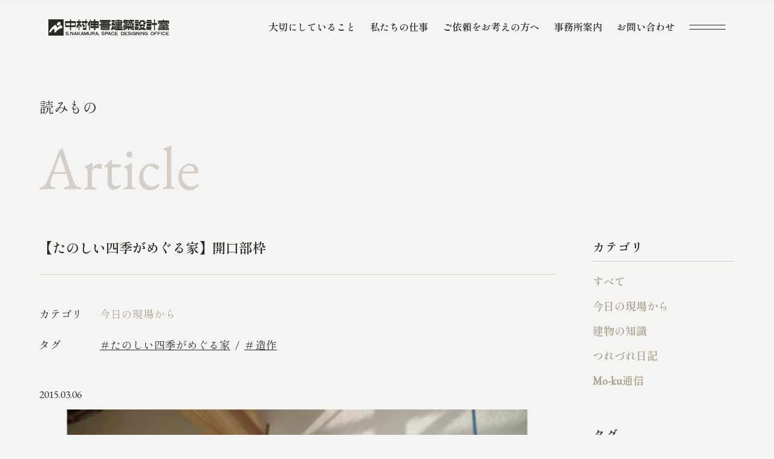

--- FILE ---
content_type: text/html; charset=UTF-8
request_url: https://n-shingo.net/article/7914/
body_size: 416720
content:
<!DOCTYPE html><html lang="ja"><head><meta charset="UTF-8"><meta http-equiv="x-ua-compatible" content="ie=edge"><meta name="skype_toolbar" content="skype_toolbar_parser_compatible"><meta name="viewport" content="width=device-width,initial-scale=1.0,minimum-scale=1.0"><title>【たのしい四季がめぐる家】開口部枠｜今日の現場から｜読みもの | 和歌⼭南⼤阪 「無垢の⽊と⾃然素材で建てる⼼地よい⽊の家」｜中村伸吾建築設計室</title><meta name="robots" content="index,follow"><meta name="format-detection" content="telephone=no"><link rel="apple-touch-icon" sizes="180x180" href="/dist/ico/apple-touch-icon.png"><link rel="icon" type="image/png" sizes="32x32" href="/dist/ico/favicon-32x32.png"><link rel="icon" type="image/png" sizes="16x16" href="/dist/ico/favicon-16x16.png"><link rel="manifest" href="/dist/ico/site.webmanifest"><link rel="mask-icon" href="/dist/ico/safari-pinned-tab.svg" color="#5bbad5"><meta name="msapplication-TileColor" content="#da532c"><meta name="theme-color" content="#ffffff"><link rel="preconnect" href="https://fonts.googleapis.com"><link rel="preconnect" href="https://fonts.gstatic.com" crossorigin><link href="https://fonts.googleapis.com/css2?family=EB+Garamond&family=Shippori+Mincho:wght@400;600&display=swap" rel="stylesheet"><link rel="alternate" type="application/rss+xml" title="和歌⼭南⼤阪 「無垢の⽊と⾃然素材で建てる⼼地よい⽊の家」｜中村伸吾建築設計室 &raquo; フィード" href="https://n-shingo.net/feed/" /><meta name='robots' content='max-image-preview:large' /><link rel='dns-prefetch' href='//www.google.com' /><link rel='dns-prefetch' href='//use.fontawesome.com' /><title>【たのしい四季がめぐる家】開口部枠 | 和歌⼭南⼤阪 「無垢の⽊と⾃然素材で建てる⼼地よい⽊の家」｜中村伸吾建築設計室</title><meta name="description" content="外断熱をすると柱から外壁までの寸法が大きくなる。 そこで、外壁の開口部には木製の枠を取り付けサッシとの見込み(奥行き)を合わせる。 枠の上下にはガルバ鋼板の水切り。"><link rel="canonical" href="https://n-shingo.net/article/7914/"><meta property="og:locale" content="ja_JP"><meta property="og:type" content="article"><meta property="og:image" content="https://n-shingo.net/app/wp-content/uploads/2023/03/2562835435a198c8e89c8e5.17785876-1.png"><meta property="og:title" content="【たのしい四季がめぐる家】開口部枠 | 和歌⼭南⼤阪 「無垢の⽊と⾃然素材で建てる⼼地よい⽊の家」｜中村伸吾建築設計室"><meta property="og:description" content="外断熱をすると柱から外壁までの寸法が大きくなる。 そこで、外壁の開口部には木製の枠を取り付けサッシとの見込み(奥行き)を合わせる。 枠の上下にはガルバ鋼板の水切り。"><meta property="og:url" content="https://n-shingo.net/article/7914/"><meta property="og:site_name" content="和歌⼭南⼤阪 「無垢の⽊と⾃然素材で建てる⼼地よい⽊の家」｜中村伸吾建築設計室"><meta name="twitter:card" content="summary_large_image"><link rel='stylesheet' id='wp-block-library-css' href='https://n-shingo.net/app/wp-includes/css/dist/block-library/style.min.css?ver=6.4.2' type='text/css' media='all' /><style id='classic-theme-styles-inline-css' type='text/css'>/*! This file is auto-generated */
.wp-block-button__link{color:#fff;background-color:#32373c;border-radius:9999px;box-shadow:none;text-decoration:none;padding:calc(.667em + 2px) calc(1.333em + 2px);font-size:1.125em}.wp-block-file__button{background:#32373c;color:#fff;text-decoration:none}</style><style id='global-styles-inline-css' type='text/css'>body{--wp--preset--color--black: #000000;--wp--preset--color--cyan-bluish-gray: #abb8c3;--wp--preset--color--white: #ffffff;--wp--preset--color--pale-pink: #f78da7;--wp--preset--color--vivid-red: #cf2e2e;--wp--preset--color--luminous-vivid-orange: #ff6900;--wp--preset--color--luminous-vivid-amber: #fcb900;--wp--preset--color--light-green-cyan: #7bdcb5;--wp--preset--color--vivid-green-cyan: #00d084;--wp--preset--color--pale-cyan-blue: #8ed1fc;--wp--preset--color--vivid-cyan-blue: #0693e3;--wp--preset--color--vivid-purple: #9b51e0;--wp--preset--gradient--vivid-cyan-blue-to-vivid-purple: linear-gradient(135deg,rgba(6,147,227,1) 0%,rgb(155,81,224) 100%);--wp--preset--gradient--light-green-cyan-to-vivid-green-cyan: linear-gradient(135deg,rgb(122,220,180) 0%,rgb(0,208,130) 100%);--wp--preset--gradient--luminous-vivid-amber-to-luminous-vivid-orange: linear-gradient(135deg,rgba(252,185,0,1) 0%,rgba(255,105,0,1) 100%);--wp--preset--gradient--luminous-vivid-orange-to-vivid-red: linear-gradient(135deg,rgba(255,105,0,1) 0%,rgb(207,46,46) 100%);--wp--preset--gradient--very-light-gray-to-cyan-bluish-gray: linear-gradient(135deg,rgb(238,238,238) 0%,rgb(169,184,195) 100%);--wp--preset--gradient--cool-to-warm-spectrum: linear-gradient(135deg,rgb(74,234,220) 0%,rgb(151,120,209) 20%,rgb(207,42,186) 40%,rgb(238,44,130) 60%,rgb(251,105,98) 80%,rgb(254,248,76) 100%);--wp--preset--gradient--blush-light-purple: linear-gradient(135deg,rgb(255,206,236) 0%,rgb(152,150,240) 100%);--wp--preset--gradient--blush-bordeaux: linear-gradient(135deg,rgb(254,205,165) 0%,rgb(254,45,45) 50%,rgb(107,0,62) 100%);--wp--preset--gradient--luminous-dusk: linear-gradient(135deg,rgb(255,203,112) 0%,rgb(199,81,192) 50%,rgb(65,88,208) 100%);--wp--preset--gradient--pale-ocean: linear-gradient(135deg,rgb(255,245,203) 0%,rgb(182,227,212) 50%,rgb(51,167,181) 100%);--wp--preset--gradient--electric-grass: linear-gradient(135deg,rgb(202,248,128) 0%,rgb(113,206,126) 100%);--wp--preset--gradient--midnight: linear-gradient(135deg,rgb(2,3,129) 0%,rgb(40,116,252) 100%);--wp--preset--font-size--small: 13px;--wp--preset--font-size--medium: 20px;--wp--preset--font-size--large: 36px;--wp--preset--font-size--x-large: 42px;--wp--preset--spacing--20: 0.44rem;--wp--preset--spacing--30: 0.67rem;--wp--preset--spacing--40: 1rem;--wp--preset--spacing--50: 1.5rem;--wp--preset--spacing--60: 2.25rem;--wp--preset--spacing--70: 3.38rem;--wp--preset--spacing--80: 5.06rem;--wp--preset--shadow--natural: 6px 6px 9px rgba(0, 0, 0, 0.2);--wp--preset--shadow--deep: 12px 12px 50px rgba(0, 0, 0, 0.4);--wp--preset--shadow--sharp: 6px 6px 0px rgba(0, 0, 0, 0.2);--wp--preset--shadow--outlined: 6px 6px 0px -3px rgba(255, 255, 255, 1), 6px 6px rgba(0, 0, 0, 1);--wp--preset--shadow--crisp: 6px 6px 0px rgba(0, 0, 0, 1);}:where(.is-layout-flex){gap: 0.5em;}:where(.is-layout-grid){gap: 0.5em;}body .is-layout-flow > .alignleft{float: left;margin-inline-start: 0;margin-inline-end: 2em;}body .is-layout-flow > .alignright{float: right;margin-inline-start: 2em;margin-inline-end: 0;}body .is-layout-flow > .aligncenter{margin-left: auto !important;margin-right: auto !important;}body .is-layout-constrained > .alignleft{float: left;margin-inline-start: 0;margin-inline-end: 2em;}body .is-layout-constrained > .alignright{float: right;margin-inline-start: 2em;margin-inline-end: 0;}body .is-layout-constrained > .aligncenter{margin-left: auto !important;margin-right: auto !important;}body .is-layout-constrained > :where(:not(.alignleft):not(.alignright):not(.alignfull)){max-width: var(--wp--style--global--content-size);margin-left: auto !important;margin-right: auto !important;}body .is-layout-constrained > .alignwide{max-width: var(--wp--style--global--wide-size);}body .is-layout-flex{display: flex;}body .is-layout-flex{flex-wrap: wrap;align-items: center;}body .is-layout-flex > *{margin: 0;}body .is-layout-grid{display: grid;}body .is-layout-grid > *{margin: 0;}:where(.wp-block-columns.is-layout-flex){gap: 2em;}:where(.wp-block-columns.is-layout-grid){gap: 2em;}:where(.wp-block-post-template.is-layout-flex){gap: 1.25em;}:where(.wp-block-post-template.is-layout-grid){gap: 1.25em;}.has-black-color{color: var(--wp--preset--color--black) !important;}.has-cyan-bluish-gray-color{color: var(--wp--preset--color--cyan-bluish-gray) !important;}.has-white-color{color: var(--wp--preset--color--white) !important;}.has-pale-pink-color{color: var(--wp--preset--color--pale-pink) !important;}.has-vivid-red-color{color: var(--wp--preset--color--vivid-red) !important;}.has-luminous-vivid-orange-color{color: var(--wp--preset--color--luminous-vivid-orange) !important;}.has-luminous-vivid-amber-color{color: var(--wp--preset--color--luminous-vivid-amber) !important;}.has-light-green-cyan-color{color: var(--wp--preset--color--light-green-cyan) !important;}.has-vivid-green-cyan-color{color: var(--wp--preset--color--vivid-green-cyan) !important;}.has-pale-cyan-blue-color{color: var(--wp--preset--color--pale-cyan-blue) !important;}.has-vivid-cyan-blue-color{color: var(--wp--preset--color--vivid-cyan-blue) !important;}.has-vivid-purple-color{color: var(--wp--preset--color--vivid-purple) !important;}.has-black-background-color{background-color: var(--wp--preset--color--black) !important;}.has-cyan-bluish-gray-background-color{background-color: var(--wp--preset--color--cyan-bluish-gray) !important;}.has-white-background-color{background-color: var(--wp--preset--color--white) !important;}.has-pale-pink-background-color{background-color: var(--wp--preset--color--pale-pink) !important;}.has-vivid-red-background-color{background-color: var(--wp--preset--color--vivid-red) !important;}.has-luminous-vivid-orange-background-color{background-color: var(--wp--preset--color--luminous-vivid-orange) !important;}.has-luminous-vivid-amber-background-color{background-color: var(--wp--preset--color--luminous-vivid-amber) !important;}.has-light-green-cyan-background-color{background-color: var(--wp--preset--color--light-green-cyan) !important;}.has-vivid-green-cyan-background-color{background-color: var(--wp--preset--color--vivid-green-cyan) !important;}.has-pale-cyan-blue-background-color{background-color: var(--wp--preset--color--pale-cyan-blue) !important;}.has-vivid-cyan-blue-background-color{background-color: var(--wp--preset--color--vivid-cyan-blue) !important;}.has-vivid-purple-background-color{background-color: var(--wp--preset--color--vivid-purple) !important;}.has-black-border-color{border-color: var(--wp--preset--color--black) !important;}.has-cyan-bluish-gray-border-color{border-color: var(--wp--preset--color--cyan-bluish-gray) !important;}.has-white-border-color{border-color: var(--wp--preset--color--white) !important;}.has-pale-pink-border-color{border-color: var(--wp--preset--color--pale-pink) !important;}.has-vivid-red-border-color{border-color: var(--wp--preset--color--vivid-red) !important;}.has-luminous-vivid-orange-border-color{border-color: var(--wp--preset--color--luminous-vivid-orange) !important;}.has-luminous-vivid-amber-border-color{border-color: var(--wp--preset--color--luminous-vivid-amber) !important;}.has-light-green-cyan-border-color{border-color: var(--wp--preset--color--light-green-cyan) !important;}.has-vivid-green-cyan-border-color{border-color: var(--wp--preset--color--vivid-green-cyan) !important;}.has-pale-cyan-blue-border-color{border-color: var(--wp--preset--color--pale-cyan-blue) !important;}.has-vivid-cyan-blue-border-color{border-color: var(--wp--preset--color--vivid-cyan-blue) !important;}.has-vivid-purple-border-color{border-color: var(--wp--preset--color--vivid-purple) !important;}.has-vivid-cyan-blue-to-vivid-purple-gradient-background{background: var(--wp--preset--gradient--vivid-cyan-blue-to-vivid-purple) !important;}.has-light-green-cyan-to-vivid-green-cyan-gradient-background{background: var(--wp--preset--gradient--light-green-cyan-to-vivid-green-cyan) !important;}.has-luminous-vivid-amber-to-luminous-vivid-orange-gradient-background{background: var(--wp--preset--gradient--luminous-vivid-amber-to-luminous-vivid-orange) !important;}.has-luminous-vivid-orange-to-vivid-red-gradient-background{background: var(--wp--preset--gradient--luminous-vivid-orange-to-vivid-red) !important;}.has-very-light-gray-to-cyan-bluish-gray-gradient-background{background: var(--wp--preset--gradient--very-light-gray-to-cyan-bluish-gray) !important;}.has-cool-to-warm-spectrum-gradient-background{background: var(--wp--preset--gradient--cool-to-warm-spectrum) !important;}.has-blush-light-purple-gradient-background{background: var(--wp--preset--gradient--blush-light-purple) !important;}.has-blush-bordeaux-gradient-background{background: var(--wp--preset--gradient--blush-bordeaux) !important;}.has-luminous-dusk-gradient-background{background: var(--wp--preset--gradient--luminous-dusk) !important;}.has-pale-ocean-gradient-background{background: var(--wp--preset--gradient--pale-ocean) !important;}.has-electric-grass-gradient-background{background: var(--wp--preset--gradient--electric-grass) !important;}.has-midnight-gradient-background{background: var(--wp--preset--gradient--midnight) !important;}.has-small-font-size{font-size: var(--wp--preset--font-size--small) !important;}.has-medium-font-size{font-size: var(--wp--preset--font-size--medium) !important;}.has-large-font-size{font-size: var(--wp--preset--font-size--large) !important;}.has-x-large-font-size{font-size: var(--wp--preset--font-size--x-large) !important;}
.wp-block-navigation a:where(:not(.wp-element-button)){color: inherit;}
:where(.wp-block-post-template.is-layout-flex){gap: 1.25em;}:where(.wp-block-post-template.is-layout-grid){gap: 1.25em;}
:where(.wp-block-columns.is-layout-flex){gap: 2em;}:where(.wp-block-columns.is-layout-grid){gap: 2em;}
.wp-block-pullquote{font-size: 1.5em;line-height: 1.6;}</style><link rel='stylesheet' id='wpvrfontawesome-css' href='https://use.fontawesome.com/releases/v5.7.2/css/all.css?ver=8.3.15' type='text/css' media='all' /><link rel='stylesheet' id='panellium-css-css' href='https://n-shingo.net/app/wp-content/cache/autoptimize/autoptimize_single_a0bdd11da7dda10c9ecf206be2ca05e9.php?ver=1' type='text/css' media='all' /><link rel='stylesheet' id='videojs-css-css' href='https://n-shingo.net/app/wp-content/cache/autoptimize/autoptimize_single_d81441067b37b791eeb308147a245b35.php?ver=1' type='text/css' media='all' /><link rel='stylesheet' id='videojs-vr-css-css' href='https://n-shingo.net/app/wp-content/cache/autoptimize/autoptimize_single_1a0cdf52dc94bbb4ba5ab03536281957.php?ver=1' type='text/css' media='all' /><link rel='stylesheet' id='owl-css-css' href='https://n-shingo.net/app/wp-content/cache/autoptimize/autoptimize_single_13e38f9f3b1c19abd733d1ea47b797ff.php?ver=8.3.15' type='text/css' media='all' /><link rel='stylesheet' id='wpvr-css' href='https://n-shingo.net/app/wp-content/cache/autoptimize/autoptimize_single_5266e939ebcc3036041bce321d8d5090.php?ver=8.3.15' type='text/css' media='all' /> <script defer type="text/javascript" src="https://n-shingo.net/app/wp-content/cache/autoptimize/autoptimize_single_71fa98b66f79f5a3a699e103bc44a5ed.php?ver=1" id="panellium-js-js"></script> <script defer type="text/javascript" src="https://n-shingo.net/app/wp-content/cache/autoptimize/autoptimize_single_c2ce963f79b3229ecd0fb38ab4a7780c.php?ver=1" id="panelliumlib-js-js"></script> <script defer type="text/javascript" src="https://n-shingo.net/app/wp-content/cache/autoptimize/autoptimize_single_aacd928ef5fcbb12536dbde235e2263f.php?ver=1" id="videojs-js-js"></script> <script defer type="text/javascript" src="https://n-shingo.net/app/wp-content/cache/autoptimize/autoptimize_single_a565b77669a490e268bffab46451644a.php?ver=1" id="videojsvr-js-js"></script> <script defer type="text/javascript" src="https://n-shingo.net/app/wp-content/cache/autoptimize/autoptimize_single_0386e82f81a4894fd2bd899a39ca110b.php?ver=1" id="panelliumvid-js-js"></script>  <script type="application/ld+json">{
    "@context": "https://schema.org",
    "@type": "BreadcrumbList",
    "itemListElement": [
        {
            "@type": "ListItem",
            "position": 1,
            "item": {
                "@id": "https://n-shingo.net",
                "name": "和歌⼭南⼤阪 「無垢の⽊と⾃然素材で建てる⼼地よい⽊の家」｜中村伸吾建築設計室"
            }
        },
        {
            "@type": "ListItem",
            "position": 2,
            "item": {
                "@id": "https://n-shingo.net/article/",
                "name": "読みもの"
            }
        },
        {
            "@type": "ListItem",
            "position": 3,
            "item": {
                "@id": "https://n-shingo.net/article-cat/cat01/",
                "name": "今日の現場から"
            }
        },
        {
            "@type": "ListItem",
            "position": 4,
            "item": {
                "@id": "https://n-shingo.net/article/7914/",
                "name": "【たのしい四季がめぐる家】開口部枠"
            }
        }
    ]
}</script> <script type="application/ld+json">{
    "@context": "https://schema.org",
    "@type": "Article",
    "mainEntityOfPage": {
        "@type": "WebPage",
        "@id": "https://n-shingo.net/article/7914/"
    },
    "headline": "【たのしい四季がめぐる家】開口部枠",
    "datePublished": "2015-03-06T21:21:23+0900",
    "dateModified": "2023-03-20T21:44:05+0900",
    "author": {
        "@type": "Person",
        "name": "will-admin"
    },
    "description": "外断熱をすると柱から外壁までの寸法が大きくなる。そこで、外壁の開口部には木製の枠を取り付けサッシとの見込み(奥行き)を合わせる。枠の上下にはガルバ鋼板の水切り。",
    "image": {
        "@type": "ImageObject",
        "url": "https://n-shingo.net/app/wp-content/uploads/2023/03/2562835435a198c8e89c8e5.17785876-1.png",
        "width": 374,
        "height": 250
    }
}</script> <style>.grecaptcha-badge{display: none !important;}
        .mw_wp_form_confirm .form__confirm__hidden{ display:none;}
        .form__pp { font-size:14px; line-height:1.8; margin-top:40px; text-align:center;}
        @media( max-width: 575px){ 
            .form__pp { font-size:12px; text-align:left;}
            .form__pp br { display:none;}
        }</style><link rel="stylesheet" href="/dist/css/styles.css"> <script defer src="https://code.jquery.com/jquery-3.6.0.min.js"></script> <script src="/dist/js/bundle.js" id="bundle" charset="utf-8" defer></script>  <script defer src="https://www.googletagmanager.com/gtag/js?id=G-WRQGPQEE63"></script> <script defer src="[data-uri]"></script></head><body data-barba="wrapper"><div id="page" > <button id="js-hamburger" class="l-hamburger" aria-haspopup="true" aria-expanded="false"> <span class="sr-only sr-only-focusable">メニューを開閉する</span> <span class="js-hamburger__bar l-hamburger__bar" aria-hidden="true"></span> </button><nav id="js-drawer" class="l-drawer" aria-labelledby="js-hamburger"><div class="l-drawer__bg"></div><div class="l-drawer__wrapper"><div class="container"><div class="l-drawer__top"><div class="row"><div class="col-xl-6 col-lg-4"><div id="l-drawer__logo"> <a href="/"> <svg class="l-drawer__logo--img" viewBox="0 0 242 33" xmlns="http://www.w3.org/2000/svg"> <path d="M34.2829 3.66568C33.9546 3.66568 33.6865 3.93375 33.6865 4.26207V14.8645C33.6865 15.1928 33.9546 15.4609 34.2829 15.4609H54.1715C54.4998 15.4609 54.7678 15.1928 54.7678 14.8645V4.26207C54.7678 3.93375 54.4998 3.66568 54.1715 3.66568H34.2829ZM53.1624 11.503C53.1624 11.8313 52.8943 12.0994 52.566 12.0994H35.8913C35.563 12.0994 35.295 11.8313 35.295 11.503V8.10544C35.295 7.77712 35.563 7.50905 35.8913 7.50905H52.566C52.8943 7.50905 53.1624 7.77712 53.1624 8.10544V11.503Z"/> <path d="M44.7588 0.0813293H43.6926C43.3632 0.0813293 43.0962 0.34834 43.0962 0.677715V21.2922C43.0962 21.6215 43.3632 21.8886 43.6926 21.8886H44.7588C45.0882 21.8886 45.3552 21.6215 45.3552 21.2922V0.677715C45.3552 0.34834 45.0882 0.0813293 44.7588 0.0813293Z"/> <path d="M137.946 18.0362H136.006V21.8886H137.946V18.0362Z"/> <path d="M148.135 18.0362H136.774C136.538 18.0362 136.346 18.2277 136.346 18.4639V21.4609C136.346 21.6971 136.538 21.8886 136.774 21.8886H148.135C148.372 21.8886 148.563 21.6971 148.563 21.4609V18.4639C148.563 18.2277 148.372 18.0362 148.135 18.0362Z"/> <path d="M128.945 13.6054C128.84 13.3855 128.704 13.1626 128.656 13.1054C128.596 13.0422 128.671 13.1265 128.566 13.012C127.286 12.0241 127.054 13.2018 127.087 13.8916C127.111 14.4307 129.009 21.7199 136.575 21.8916V18.0211C136.575 18.0211 131.352 18.5391 128.948 13.6024L128.945 13.6054Z"/> <path d="M132.352 1.46387H126.936C126.7 1.46387 126.509 1.65536 126.509 1.89158V4.89459C126.509 5.13081 126.7 5.3223 126.936 5.3223H132.352C132.588 5.3223 132.78 5.13081 132.78 4.89459V1.89158C132.78 1.65536 132.588 1.46387 132.352 1.46387Z"/> <path d="M132.34 8.09036H126.936C126.7 8.09036 126.509 8.28186 126.509 8.51807V11.5271C126.509 11.7633 126.7 11.9548 126.936 11.9548H132.34C132.576 11.9548 132.768 11.7633 132.768 11.5271V8.51807C132.768 8.28186 132.576 8.09036 132.34 8.09036Z"/> <path d="M129.455 5.32831C128.72 6.67771 126.78 8.15663 126.78 8.15663L131.054 11.9548C131.069 12.8253 130.753 15.6928 126.111 17.2922C126.06 17.3102 125.949 17.3404 125.955 17.7229C125.958 17.9398 125.946 21.1988 125.955 21.5452C125.964 21.8916 126.045 21.9187 126.208 21.9277C127.244 21.991 131.174 21.5753 132.768 11.9548L132.78 8.65663L132.662 8.51506L129.364 8.08735C130.873 6.91868 132.563 4.63554 132.702 4.37952L132.777 4.28012L129.452 5.32831H129.455Z"/> <path d="M134.367 1.45483C134.132 1.45483 133.939 1.64761 133.939 1.88254V3.66568C133.939 3.90062 134.132 4.09339 134.367 4.09339H144.961C145.195 4.09339 145.388 4.28616 145.388 4.5211V7.78616C145.388 8.0211 145.195 8.21387 144.961 8.21387H134.367C134.132 8.21387 133.939 8.40664 133.939 8.64158V10.5603C133.939 10.7952 134.132 10.988 134.367 10.988H146.768C147.003 10.988 147.195 10.7952 147.195 10.5603V1.88254C147.195 1.64761 147.003 1.45483 146.768 1.45483H134.367Z"/> <path d="M147.864 14.4879H133.196C132.96 14.4879 132.768 14.6794 132.768 14.9157V16.8313C132.768 17.0675 132.96 17.259 133.196 17.259H147.864C148.101 17.259 148.292 17.0675 148.292 16.8313V14.9157C148.292 14.6794 148.101 14.4879 147.864 14.4879Z"/> <path d="M147.322 11.5271H133.813C133.577 11.5271 133.385 11.7186 133.385 11.9548V13.4638C133.385 13.7001 133.577 13.8916 133.813 13.8916H147.322C147.558 13.8916 147.75 13.7001 147.75 13.4638V11.9548C147.75 11.7186 147.558 11.5271 147.322 11.5271Z"/> <path d="M147.927 5.20181H133.207C132.971 5.20181 132.78 5.39331 132.78 5.62952V7.10844C132.78 7.34466 132.971 7.53615 133.207 7.53615H147.927C148.164 7.53615 148.355 7.34466 148.355 7.10844V5.62952C148.355 5.39331 148.164 5.20181 147.927 5.20181Z"/> <path d="M140.994 0.0813293H140.138C139.902 0.0813293 139.71 0.272822 139.71 0.50904V18.7229C139.71 18.9591 139.902 19.1506 140.138 19.1506H140.994C141.23 19.1506 141.421 18.9591 141.421 18.7229V0.50904C141.421 0.272822 141.23 0.0813293 140.994 0.0813293Z"/> <path d="M75.4065 0.0813293H74.8674C74.538 0.0813293 74.271 0.34834 74.271 0.677715V20.0994C74.271 20.4288 74.538 20.6958 74.8674 20.6958H75.4065C75.7359 20.6958 76.0029 20.4288 76.0029 20.0994V0.677715C76.0029 0.34834 75.7359 0.0813293 75.4065 0.0813293Z"/> <path d="M66.2075 12.244C66.2165 12.0482 66.2075 11.5964 65.8822 11.5723C65.7918 11.5663 65.6051 11.5723 65.3973 11.5181C64.3973 11.259 62.7497 7.53314 62.7497 7.53314H59.9364C59.9364 7.53314 59.2406 10.6205 56.828 11.9217C56.7316 11.9729 56.5298 12.003 56.5298 12.3042V17.5753C56.5298 17.5753 56.5298 17.8765 56.8129 18.0482C58.3671 18.3765 60.1894 12.506 60.4214 11.7319L62.1533 11.0753C62.3671 11.7289 63.9575 16.0482 65.7406 16.1958C65.9003 16.1777 65.9424 16.1717 66.0418 16.0783C66.0418 16.0783 66.2135 15.9337 66.2045 15.6657C66.2045 15.6115 66.2075 12.3283 66.2105 12.253L66.2075 12.244Z"/> <path d="M76.0027 20.3795C76.0027 20.6145 75.8521 20.9247 75.6683 21.0723L75.6051 21.1235C75.4213 21.2681 75.078 21.3886 74.843 21.3886H69.4756C69.2406 21.3886 69.0479 21.1958 69.0479 20.9608V17.9488C69.0479 17.7139 69.2406 17.5211 69.4756 17.5211H75.575C75.8099 17.5211 76.0027 17.7139 76.0027 17.9488V20.3795V20.3795Z"/> <path d="M69.8794 8.6687C70.1565 9.08737 72.3643 12.4127 72.539 12.6807C72.7167 12.9488 73.5993 13.9157 73.1083 14.4036C72.6173 14.8916 71.5661 15.9488 71.3824 16.0814C71.1986 16.2109 70.5932 16.4609 70.277 15.9247C69.9607 15.3886 66.9848 10.3916 66.9306 10.3103C66.8101 10.1295 66.9908 9.91267 66.9908 9.91267C66.9908 9.91267 69.2529 8.37653 69.3342 8.35845C69.4155 8.34339 69.5992 8.24701 69.8794 8.66568V8.6687Z"/> <path d="M77.617 3.66568H67.364C67.0346 3.66568 66.7676 3.93269 66.7676 4.26207V6.93375C66.7676 7.26313 67.0346 7.53014 67.364 7.53014H77.617C77.9463 7.53014 78.2134 7.26313 78.2134 6.93375V4.26207C78.2134 3.93269 77.9463 3.66568 77.617 3.66568Z"/> <path d="M65.0238 3.66568H57.1232C56.7939 3.66568 56.5269 3.93269 56.5269 4.26207V6.93375C56.5269 7.26313 56.7939 7.53014 57.1232 7.53014H65.0238C65.3532 7.53014 65.6202 7.26313 65.6202 6.93375V4.26207C65.6202 3.93269 65.3532 3.66568 65.0238 3.66568Z"/> <path d="M61.5511 0.0813293H61.0119C60.6825 0.0813293 60.4155 0.34834 60.4155 0.677715V21.2922C60.4155 21.6215 60.6825 21.8886 61.0119 21.8886H61.5511C61.8804 21.8886 62.1475 21.6215 62.1475 21.2922V0.677715C62.1475 0.34834 61.8804 0.0813293 61.5511 0.0813293Z"/> <path d="M206.53 4.64758H196.111C195.875 4.64758 195.684 4.83908 195.684 5.07529V6.99397C195.684 7.23019 195.875 7.42168 196.111 7.42168H206.53C206.766 7.42168 206.958 7.23019 206.958 6.99397V5.07529C206.958 4.83908 206.766 4.64758 206.53 4.64758Z"/> <path d="M205.708 11.1235H197.289C197.053 11.1235 196.861 11.315 196.861 11.5512V13.4699C196.861 13.7061 197.053 13.8976 197.289 13.8976H205.708C205.944 13.8976 206.135 13.7061 206.135 13.4699V11.5512C206.135 11.315 205.944 11.1235 205.708 11.1235Z"/> <path d="M205.708 8.15363H197.289C197.053 8.15363 196.861 8.34512 196.861 8.58134V10.5C196.861 10.7362 197.053 10.9277 197.289 10.9277H205.708C205.944 10.9277 206.135 10.7362 206.135 10.5V8.58134C206.135 8.34512 205.944 8.15363 205.708 8.15363Z"/> <path d="M205.759 1.24097H197.28C197.044 1.24097 196.852 1.43246 196.852 1.66868V3.69277C196.852 3.92899 197.044 4.12048 197.28 4.12048H205.759C205.995 4.12048 206.186 3.92899 206.186 3.69277V1.66868C206.186 1.43246 205.995 1.24097 205.759 1.24097Z"/> <path d="M196.518 14.5181C196.283 14.5181 196.09 14.7109 196.09 14.9458V20.8886C196.09 21.1235 196.283 21.3163 196.518 21.3163H205.711C205.946 21.3163 206.139 21.1235 206.139 20.8886V14.9458C206.139 14.7109 205.946 14.5181 205.711 14.5181H196.518ZM205.376 17.3163C205.376 17.3795 205.184 17.4338 204.949 17.4338H197.289C197.054 17.4338 196.861 17.3826 196.861 17.3163C196.861 17.25 197.054 17.2018 197.289 17.2018H204.949C205.184 17.2018 205.376 17.253 205.376 17.3163Z"/> <path d="M213.096 0.0813293H211.789C211.647 0.0813293 211.533 0.195955 211.533 0.337353V21.6325C211.533 21.7739 211.647 21.8886 211.789 21.8886H213.096C213.237 21.8886 213.352 21.7739 213.352 21.6325V0.337353C213.352 0.195955 213.237 0.0813293 213.096 0.0813293Z"/> <path d="M217.24 7.53012H206.855C206.619 7.53012 206.427 7.72161 206.427 7.95783V10.9669C206.427 11.2031 206.619 11.3946 206.855 11.3946H217.24C217.477 11.3946 217.668 11.2031 217.668 10.9669V7.95783C217.668 7.72161 217.477 7.53012 217.24 7.53012Z"/> <path d="M171.174 13.8946H150.042C149.806 13.8946 149.614 14.0861 149.614 14.3223V16.8313C149.614 17.0675 149.806 17.259 150.042 17.259H171.174C171.411 17.259 171.602 17.0675 171.602 16.8313V14.3223C171.602 14.0861 171.411 13.8946 171.174 13.8946Z"/> <path d="M160.063 1.24399H153.967C153.731 1.24399 153.539 1.43548 153.539 1.6717V4.18073C153.539 4.41695 153.731 4.60844 153.967 4.60844H160.063C160.299 4.60844 160.491 4.41695 160.491 4.18073V1.6717C160.491 1.43548 160.299 1.24399 160.063 1.24399Z"/> <path d="M159.942 6.1265C159.957 6.28011 159.969 6.59939 159.969 6.83131V8.40661C159.969 8.52408 159.885 8.62047 159.783 8.62047H151.057C150.927 8.62047 150.822 8.51204 150.822 8.37951V6.27409C150.822 6.03915 151.015 5.84637 151.249 5.84637H159.638C159.789 5.84637 159.927 5.97288 159.942 6.1265V6.1265Z"/> <path d="M159.379 9.81926C159.388 9.97589 159.394 10.2952 159.394 10.5301L159.388 11.747C159.382 11.9819 159.376 12.2952 159.373 12.4428C159.37 12.5904 159.229 12.7199 159.063 12.7319C158.894 12.744 158.566 12.765 158.334 12.7831L150.702 13.3132C150.467 13.3283 150.277 13.1506 150.277 12.9157V10.997C150.277 10.762 150.467 10.5512 150.702 10.5271C150.702 10.5271 157.831 9.81324 159.171 9.78613C159.295 9.78613 159.364 9.78613 159.373 9.79818L159.388 9.82228L159.379 9.81926Z"/> <path d="M153.427 0.665661C153.427 0.665661 154.909 0.629517 155.084 0.665661C155.259 0.701806 155.406 0.903613 155.373 1.02108C153.789 6.53614 150.972 7.01205 150.051 7.01205C149.858 7.01205 149.75 6.95783 149.75 6.70181V2.33434C149.75 2.18072 149.951 2.15964 150.051 2.16566C151.337 2.2259 152.427 1.30422 152.861 0.876505C152.981 0.632529 153.427 0.662649 153.427 0.662649V0.665661Z"/> <path d="M156.657 3.95181H155.349C155.208 3.95181 155.093 4.06644 155.093 4.20784V6.03916C155.093 6.18056 155.208 6.29519 155.349 6.29519H156.657C156.798 6.29519 156.913 6.18056 156.913 6.03916V4.20784C156.913 4.06644 156.798 3.95181 156.657 3.95181Z"/> <path d="M154.524 8.09036H155.747C155.888 8.09036 156.003 8.20482 156.003 8.34639V10.1777C156.003 10.3193 155.888 10.4337 155.747 10.4337H154.524C154.382 10.4337 154.268 10.3193 154.268 10.1777V8.34639C154.268 8.20482 154.382 8.09036 154.524 8.09036Z"/> <path d="M171.039 1.24399H163.539C163.303 1.24399 163.111 1.43548 163.111 1.6717V4.18073C163.111 4.41695 163.303 4.60844 163.539 4.60844H171.039C171.275 4.60844 171.467 4.41695 171.467 4.18073V1.6717C171.467 1.43548 171.275 1.24399 171.039 1.24399Z"/> <path d="M168.246 5.8494H161.59C161.354 5.8494 161.162 6.04089 161.162 6.27711V8.19578C161.162 8.432 161.354 8.62349 161.59 8.62349H168.246C168.483 8.62349 168.674 8.432 168.674 8.19578V6.27711C168.674 6.04089 168.483 5.8494 168.246 5.8494Z"/> <path d="M163.906 0.665649H165.463C165.602 0.665649 165.701 0.765047 165.641 0.936734C165.222 2.14155 163.4 6.96685 161.021 6.98493C160.879 6.98493 160.509 6.95481 160.503 6.5783C160.494 6.20179 160.512 3.01203 160.503 2.74999C160.494 2.48794 160.68 2.32529 160.768 2.29818C162.521 1.75601 163.162 1.18372 163.391 0.882517C163.494 0.746975 163.632 0.665649 163.909 0.665649H163.906Z"/> <path d="M167.199 3.95181H165.891C165.75 3.95181 165.635 4.06644 165.635 4.20784V6.03916C165.635 6.18056 165.75 6.29519 165.891 6.29519H167.199C167.34 6.29519 167.455 6.18056 167.455 6.03916V4.20784C167.455 4.06644 167.34 3.95181 167.199 3.95181Z"/> <path d="M167.358 7.17471C167.126 7.20785 166.927 7.42773 166.918 7.66267C166.918 7.66267 166.747 11.8765 167.18 12.4518C167.707 13.1476 170.71 12.753 170.71 12.753C170.942 12.7229 171.135 12.506 171.135 12.2711V7.41267C171.135 7.17773 170.942 6.98495 170.707 6.98495H170.186C169.951 6.98495 169.759 7.17773 169.759 7.41267V8.83736C169.759 9.0723 169.566 9.26507 169.331 9.26507H169.099C168.864 9.26507 168.671 9.0723 168.671 8.83736V7.41267C168.671 7.17773 168.482 7.01206 168.25 7.04821L167.355 7.17773L167.358 7.17471Z"/> <path d="M161.238 8.47892L162.171 8.68676C162.171 8.68676 162.331 8.80423 162.331 8.94579C162.331 9.67471 162.168 11.9669 160.09 12.8735C160.006 12.9097 159.527 13.1446 159.442 12.8976C159.442 12.7651 159.463 9.93676 159.448 9.77712C159.433 9.60242 159.512 9.45784 159.701 9.41868C160.665 9.22591 160.945 8.83435 161.027 8.60543C161.063 8.50302 161.235 8.4729 161.235 8.4729L161.238 8.47892Z"/> <path d="M164.452 9.06025C164.277 8.90362 163.997 8.91266 163.831 9.07832L162.599 10.3102C162.434 10.4759 162.425 10.756 162.578 10.9337L164.548 13.1807C164.702 13.3584 164.958 13.3584 165.117 13.1868L166.611 11.5422C166.768 11.3675 166.753 11.0994 166.578 10.9428L164.455 9.06025H164.452Z"/> <path d="M161.482 13.0121H159.735C159.593 13.0121 159.479 13.1267 159.479 13.2681V21.6325C159.479 21.7739 159.593 21.8886 159.735 21.8886H161.482C161.623 21.8886 161.738 21.7739 161.738 21.6325V13.2681C161.738 13.1267 161.623 13.0121 161.482 13.0121Z"/> <path d="M159.479 17.4488C159.479 17.4488 155.174 21.8404 150.066 21.8946C149.909 21.8946 149.599 21.8524 149.599 21.5994V18.3042C149.599 18.0602 149.915 17.9006 150.066 17.9036C155.714 18.0271 156.65 17.259 156.65 17.259L159.479 17.1295L159.689 17.259L159.479 17.4488Z"/> <path d="M161.855 17.4458L161.587 17.1295L164.656 17.253C167.554 18.1747 170.15 18.0241 171.147 17.9157C171.427 17.8855 171.584 18.0422 171.584 18.2319V21.4699C171.584 21.7982 171.292 21.8886 171.147 21.8855C164.756 21.7892 161.852 17.4488 161.852 17.4488"/> <path d="M191.545 1.84637H183.874C183.637 1.84637 183.446 2.03787 183.446 2.27409V4.78312C183.446 5.01934 183.637 5.21083 183.874 5.21083H191.545C191.781 5.21083 191.973 5.01934 191.973 4.78312V2.27409C191.973 2.03787 191.781 1.84637 191.545 1.84637Z"/> <path d="M180.702 4.64758H173.22C172.983 4.64758 172.792 4.83908 172.792 5.07529V6.99397C172.792 7.23019 172.983 7.42168 173.22 7.42168H180.702C180.938 7.42168 181.129 7.23019 181.129 6.99397V5.07529C181.129 4.83908 180.938 4.64758 180.702 4.64758Z"/> <path d="M180.099 11.0904H174.096C173.86 11.0904 173.668 11.2819 173.668 11.5181V13.4367C173.668 13.673 173.86 13.8645 174.096 13.8645H180.099C180.335 13.8645 180.527 13.673 180.527 13.4367V11.5181C180.527 11.2819 180.335 11.0904 180.099 11.0904Z"/> <path d="M180.099 8.1235H174.096C173.86 8.1235 173.668 8.315 173.668 8.55122V10.4699C173.668 10.7061 173.86 10.8976 174.096 10.8976H180.099C180.335 10.8976 180.527 10.7061 180.527 10.4699V8.55122C180.527 8.315 180.335 8.1235 180.099 8.1235Z"/> <path d="M190.581 3.12348C190.385 2.99095 190.22 3.0783 190.214 3.31324C190.214 3.31324 190.036 8.94878 190.473 9.52107C191 10.2169 194.003 9.82228 194.003 9.82228C194.235 9.79216 194.427 9.57529 194.43 9.34035L194.476 4.09336C194.476 3.85842 194.286 3.66565 194.051 3.66565H193.548C193.313 3.66565 193.117 3.85842 193.111 4.09336L193.063 5.90963C193.057 6.14457 192.861 6.33734 192.626 6.33734H192.394C192.159 6.33734 191.967 6.14457 191.967 5.90963V4.48493C191.967 4.24999 191.807 3.9518 191.611 3.81927L190.581 3.1265V3.12348Z"/> <path d="M183.662 4.56326L184.958 4.84037C184.958 4.84037 185.168 4.997 185.18 5.18676C185.364 8.21085 184.837 9.51206 182.069 10.3976C181.948 10.4368 181.289 10.756 181.171 10.4307C181.171 10.256 181.202 6.50302 181.18 6.29218C181.159 6.06025 181.268 5.86748 181.533 5.81929C182.87 5.56326 183.262 5.04218 183.376 4.74097C183.427 4.60242 183.665 4.56326 183.665 4.56326H183.662Z"/> <path d="M180.132 1.21085H174.084C173.848 1.21085 173.656 1.40234 173.656 1.63856V3.66265C173.656 3.89887 173.848 4.09036 174.084 4.09036H180.132C180.368 4.09036 180.56 3.89887 180.56 3.66265V1.63856C180.56 1.40234 180.368 1.21085 180.132 1.21085Z"/> <path d="M173.524 14.5181C173.289 14.5181 173.096 14.7108 173.096 14.9458V20.8885C173.096 21.1235 173.289 21.3163 173.524 21.3163H180.099C180.334 21.3163 180.527 21.1235 180.527 20.8885V14.9458C180.527 14.7108 180.334 14.5181 180.099 14.5181H173.524ZM179.961 17.3163C179.961 17.3795 179.768 17.4337 179.533 17.4337H174.09C173.855 17.4337 173.662 17.3825 173.662 17.3163C173.662 17.25 173.855 17.2018 174.09 17.2018H179.533C179.768 17.2018 179.961 17.253 179.961 17.3163Z"/> <path d="M182.124 10.491C181.889 10.491 181.696 10.6837 181.696 10.9187V13.4247C181.696 13.6596 181.889 13.8524 182.124 13.8524H190.898C191.133 13.8524 191.452 13.7078 191.605 13.5331L193.404 11.491C193.557 11.3163 193.687 11.1295 193.687 11.0813V10.744C193.687 10.6054 193.494 10.494 193.259 10.494H182.121L182.124 10.491Z"/> <path d="M194.479 18.5121V21.2862C194.479 21.8886 194.124 21.9066 193.952 21.9127C183.804 22.2048 183.015 13.5422 183.015 13.5422H185.374C185.374 13.5422 184.865 17.8163 193.877 18.0151C194.072 18.0181 194.479 18.0602 194.479 18.5121Z"/> <path d="M193.687 10.8976C193.687 10.8976 192.407 21.5723 181.696 21.9096C181.509 21.9157 181.126 21.8373 181.126 21.2861V18.503C181.126 18.1657 181.241 18.0151 181.446 18.0241C182.97 18.0934 189.509 18.1265 190.994 13.75L193.687 10.8976V10.8976Z"/> <path d="M231.319 0.451813H229.572C229.431 0.451813 229.316 0.566439 229.316 0.707837V4.96386C229.316 5.10526 229.431 5.21989 229.572 5.21989H231.319C231.46 5.21989 231.575 5.10526 231.575 4.96386V0.707837C231.575 0.566439 231.46 0.451813 231.319 0.451813Z"/> <path d="M231.319 13.1024H229.572C229.431 13.1024 229.316 13.217 229.316 13.3584V19.0723C229.316 19.2137 229.431 19.3283 229.572 19.3283H231.319C231.46 19.3283 231.575 19.2137 231.575 19.0723V13.3584C231.575 13.217 231.46 13.1024 231.319 13.1024Z"/> <path d="M226.951 6.57532H225.644C225.503 6.57532 225.388 6.68994 225.388 6.83134V10.3856C225.388 10.527 225.503 10.6416 225.644 10.6416H226.951C227.093 10.6416 227.207 10.527 227.207 10.3856V6.83134C227.207 6.68994 227.093 6.57532 226.951 6.57532Z"/> <path d="M240.988 17.9217H219.906C219.67 17.9217 219.479 18.1132 219.479 18.3494V20.8584C219.479 21.0947 219.67 21.2861 219.906 21.2861H240.988C241.224 21.2861 241.415 21.0947 241.415 20.8584V18.3494C241.415 18.1132 241.224 17.9217 240.988 17.9217Z"/> <path d="M220.012 2.33435C219.777 2.33435 219.584 2.4729 219.584 2.64459V8.71086C219.584 8.9458 219.777 9.13857 220.012 9.13857H220.979C221.214 9.13857 221.406 8.9458 221.406 8.71086V6.12652C221.406 5.89158 221.599 5.69881 221.834 5.69881H239.066C239.301 5.69881 239.494 5.89158 239.494 6.12652V8.71086C239.494 8.9458 239.686 9.13857 239.921 9.13857H240.888C241.123 9.13857 241.316 8.9458 241.316 8.71086V2.76206C241.316 2.52712 241.123 2.33435 240.888 2.33435H220.018H220.012Z"/> <path d="M238.741 11.2078C238.927 11.3524 239.078 11.6627 239.078 11.8976V12.7771C239.078 13.012 238.885 13.2048 238.65 13.2048H222.241C222.006 13.2048 221.813 13.012 221.813 12.7771V10.8584C221.813 10.6235 222.006 10.4307 222.241 10.4307H237.31C237.545 10.4307 237.888 10.5482 238.075 10.6928L238.741 11.2108V11.2078Z"/> <path d="M239.78 14.4217H221.114C220.878 14.4217 220.687 14.6132 220.687 14.8494V16.7681C220.687 17.0043 220.878 17.1958 221.114 17.1958H239.78C240.016 17.1958 240.208 17.0043 240.208 16.7681V14.8494C240.208 14.6132 240.016 14.4217 239.78 14.4217Z"/> <path d="M238.581 6.36447H222.307C222.07 6.36447 221.879 6.55596 221.879 6.79218V8.71086C221.879 8.94707 222.07 9.13857 222.307 9.13857H238.581C238.817 9.13857 239.008 8.94707 239.008 8.71086V6.79218C239.008 6.55596 238.817 6.36447 238.581 6.36447Z"/> <path d="M234.873 10.1777C234.689 10.0331 234.719 9.84338 234.936 9.75904L236.147 9.29217C236.367 9.20783 236.701 9.25 236.894 9.38555L240.96 12.2651C241.153 12.4006 241.213 12.6777 241.096 12.8825L240.421 14.0542C240.304 14.256 240.057 14.3042 239.873 14.1596L234.873 10.1807V10.1777Z"/> <path d="M84.9634 3.66567C84.7284 3.66567 84.5356 3.85844 84.5356 4.09338V17.3464C84.5356 17.5813 84.7284 17.7741 84.9634 17.7741H100.222C100.457 17.7741 100.65 17.5813 100.65 17.3464V4.09037C100.65 3.85543 100.457 3.66266 100.222 3.66266H84.9634V3.66567ZM98.9513 13.4669C98.9513 13.7018 98.7585 13.8946 98.5236 13.8946H86.7405C86.5055 13.8946 86.3128 13.7018 86.3128 13.4669V7.95784C86.3128 7.7229 86.5055 7.53013 86.7405 7.53013H98.5236C98.7585 7.53013 98.9513 7.7229 98.9513 7.95784V13.4669Z"/> <path d="M81.9272 7.00302H82.8037C83.0387 7.00302 83.2314 7.19579 83.2314 7.43073V21.4608C83.2314 21.6958 83.0417 21.8886 82.8037 21.8886H81.9272C81.6923 21.8886 81.4995 21.6958 81.4995 21.4608V7.43073C81.4995 7.19579 81.6893 7.00302 81.9272 7.00302Z"/> <path d="M91.9365 0.0813293H93.3431C93.5781 0.0813293 93.7708 0.2741 93.7708 0.50904V21.4608C93.7708 21.6958 93.5811 21.8886 93.3431 21.8886H91.9365C91.7016 21.8886 91.5088 21.6958 91.5088 21.4608V0.50904C91.5088 0.2741 91.6986 0.0813293 91.9365 0.0813293Z"/> <path d="M99.2228 8.7229H86.0571V12.1115H99.2228V8.7229Z"/> <path d="M85.1503 0.867471C85.1925 0.686748 85.0539 0.602411 84.9636 0.590363H83.7678C83.5991 0.590363 83.5027 0.677712 83.4575 0.831326C83.1774 1.80723 81.9816 5.44579 79.3973 6.34036C79.2226 6.39759 79.1172 6.52711 79.1172 6.73494V12.5723C79.1172 13.1566 79.1955 13.241 79.328 13.2651C79.5931 13.3133 80.075 13.3072 80.5479 12.8253C80.8702 12.497 81.1895 12.0361 81.5027 11.4849L83.2347 7.4488C84.2075 4.66566 84.9365 1.76205 85.1503 0.867471V0.867471Z"/> <path d="M93.3703 0.0813293H91.8974C91.6612 0.0813293 91.4697 0.272822 91.4697 0.50904V21.4608C91.4697 21.6971 91.6612 21.8886 91.8974 21.8886H93.3703C93.6065 21.8886 93.798 21.6971 93.798 21.4608V0.50904C93.798 0.272822 93.6065 0.0813293 93.3703 0.0813293Z"/> <path d="M99.2649 8.7229H86.0059V12.0934H99.2649V8.7229Z"/> <path d="M123.569 1.45483H103.34C103.104 1.45483 102.913 1.64633 102.913 1.88254V4.89158C102.913 5.1278 103.104 5.31929 103.34 5.31929H123.569C123.805 5.31929 123.997 5.1278 123.997 4.89158V1.88254C123.997 1.64633 123.805 1.45483 123.569 1.45483Z"/> <path d="M114.006 5.77412C114.006 6.02111 113.738 6.2199 113.409 6.2199H112.572C112.244 6.2199 111.976 6.0181 111.976 5.77412C111.976 5.53015 112.244 5.32834 112.572 5.32834H113.409C113.738 5.32834 114.006 5.53015 114.006 5.77412Z"/> <path d="M123.762 1.46387H103.364C103.128 1.46387 102.937 1.65536 102.937 1.89158V4.90061C102.937 5.13683 103.128 5.32833 103.364 5.32833H123.762C123.998 5.32833 124.19 5.13683 124.19 4.90061V1.89158C124.19 1.65536 123.998 1.46387 123.762 1.46387Z"/> <path d="M121.403 7.241H120.705C120.28 7.241 119.937 7.58487 119.937 8.00907V9.79822C119.937 10.2224 120.28 10.5663 120.705 10.5663H121.403C121.828 10.5663 122.171 10.2224 122.171 9.79822V8.00907C122.171 7.58487 121.828 7.241 121.403 7.241Z"/> <path d="M112.25 9.46691C112.25 9.77112 111.903 10.0211 111.482 10.0211H110.56C110.138 10.0211 109.792 9.77112 109.792 9.46691C109.792 9.16269 110.138 8.91269 110.56 8.91269H111.482C111.903 8.91269 112.25 9.16269 112.25 9.46691V9.46691Z"/> <path d="M121.744 5.84943H105.379C105.143 5.84943 104.952 6.04092 104.952 6.27714V8.78617C104.952 9.02239 105.143 9.21388 105.379 9.21388H121.744C121.98 9.21388 122.172 9.02239 122.172 8.78617V6.27714C122.172 6.04092 121.98 5.84943 121.744 5.84943Z"/> <path d="M104.985 13.8886C104.75 13.8886 104.557 14.0814 104.557 14.3163V20.8344C104.557 21.0693 104.75 21.2621 104.985 21.2621H122.141C122.376 21.2621 122.569 21.0693 122.569 20.8344V14.3163C122.569 14.0814 122.376 13.8886 122.141 13.8886H104.985ZM121.066 17.6115C121.066 17.8073 120.873 17.9669 120.638 17.9669H106.482C106.247 17.9669 106.054 17.8073 106.054 17.6115C106.054 17.4157 106.247 17.2561 106.482 17.2561H120.638C120.873 17.2561 121.066 17.4157 121.066 17.6115Z"/> <path d="M124.431 9.84036H102.696C102.46 9.84036 102.268 10.0319 102.268 10.2681V12.7771C102.268 13.0133 102.46 13.2048 102.696 13.2048H124.431C124.667 13.2048 124.858 13.0133 124.858 12.7771V10.2681C124.858 10.0319 124.667 9.84036 124.431 9.84036Z"/> <path d="M39.9639 26.4548L39.4639 26.8735C39.3554 26.9277 39.2319 26.9157 39.0934 26.8373C38.8856 26.7018 38.6958 26.5934 38.5181 26.5181C38.3434 26.4397 38.1356 26.3765 37.9006 26.3223C37.6657 26.2681 37.4458 26.25 37.241 26.265C37.0362 26.2801 36.8434 26.3102 36.6596 26.3524C36.4759 26.3976 36.3072 26.4669 36.1536 26.5572C36 26.6506 35.8976 26.753 35.8434 26.8675C35.7892 26.9819 35.7681 27.0934 35.7801 27.2018C35.7922 27.3072 35.8223 27.4006 35.8735 27.4759C35.9247 27.5542 36.0181 27.6205 36.1506 27.6807C36.2831 27.741 36.4699 27.7861 36.7109 27.8223C36.9518 27.8584 37.2711 27.8976 37.6657 27.9428C38.0603 27.9879 38.3916 28.0391 38.6627 28.1024C38.9337 28.1657 39.1446 28.2349 39.3012 28.3163C39.4578 28.3946 39.6115 28.4879 39.7621 28.5964C39.9157 28.7018 40.0331 28.8373 40.1145 29C40.1988 29.1626 40.2621 29.3283 40.3042 29.497C40.3464 29.6657 40.3584 29.8554 40.3344 30.0663C40.3103 30.2771 40.247 30.4819 40.1446 30.6837C40.0422 30.8855 39.9006 31.0663 39.7229 31.2289C39.5452 31.3916 39.3434 31.5361 39.1175 31.6596C38.8916 31.7831 38.6416 31.8735 38.3675 31.9247C38.0904 31.9789 37.8193 32.0151 37.5482 32.0391C37.2771 32.0632 37.003 32.0572 36.7289 32.0271C36.4518 31.994 36.1898 31.9458 35.9398 31.8795C35.6898 31.8132 35.4368 31.7048 35.1807 31.5542C34.9247 31.4036 34.6084 31.1416 34.235 30.7681C34.0783 30.5783 34.0693 30.4488 34.2018 30.3765L34.7982 29.9337C34.8976 29.8735 35.009 29.8885 35.1356 29.9789C35.485 30.3163 35.7831 30.5542 36.0241 30.6928C36.2651 30.8313 36.5603 30.9096 36.9036 30.9277C37.25 30.9458 37.5452 30.9398 37.7922 30.9096C38.0392 30.8795 38.247 30.8223 38.4127 30.741C38.5783 30.6566 38.7259 30.5572 38.8494 30.4397C38.9729 30.3223 39.0452 30.1898 39.0663 30.0482C39.0874 29.9066 39.0603 29.7711 38.988 29.6385C38.9157 29.509 38.7771 29.4036 38.5693 29.3283C38.3615 29.253 38.1084 29.1958 37.8103 29.1626C37.5121 29.1295 37.1717 29.0873 36.7862 29.0391C36.4036 28.9879 36.0723 28.9187 35.7952 28.8313C35.5151 28.744 35.2801 28.6235 35.0874 28.4699C34.8946 28.3193 34.741 28.1596 34.6295 27.994C34.5181 27.8283 34.4428 27.6325 34.4036 27.4036C34.3675 27.1747 34.3795 26.9337 34.4458 26.6807C34.5121 26.4277 34.6416 26.1988 34.8374 25.997C35.0331 25.7952 35.25 25.6355 35.494 25.5181C35.735 25.4006 35.997 25.3042 36.2741 25.2349C36.5542 25.1626 36.8343 25.1205 37.1205 25.1054C37.4066 25.0903 37.6958 25.1024 37.991 25.1355C38.2862 25.1717 38.5934 25.25 38.9157 25.3765C39.235 25.5 39.5934 25.7199 39.991 26.0331C40.0783 26.1867 40.0693 26.3253 39.9639 26.4518V26.4548Z"/> <path d="M40.3281 31.7741C40.3281 31.5361 40.4095 31.3343 40.5691 31.1596C40.7287 30.988 40.9245 30.9006 41.1564 30.9006C41.3884 30.9006 41.5751 30.988 41.7378 31.1596C41.9004 31.3313 41.9848 31.5361 41.9848 31.7741C41.9848 32.0121 41.9034 32.2229 41.7378 32.3916C41.5751 32.5602 41.3793 32.6446 41.1564 32.6446C40.9335 32.6446 40.7317 32.5602 40.5691 32.3916C40.4095 32.2229 40.3281 32.0181 40.3281 31.7741Z"/> <path d="M43.9697 25.6295C43.9697 25.4398 44.0149 25.3524 44.1083 25.3645H45.548C45.7438 25.3705 45.8794 25.4398 45.9547 25.5693L48.6715 29.7621V25.6325C48.6715 25.4428 48.7348 25.3554 48.8613 25.3675H49.6565C49.8131 25.3554 49.8854 25.4458 49.8824 25.6325V31.7771C49.8884 32.0241 49.8011 32.1476 49.6233 32.1416H48.9938C48.8342 32.1657 48.6866 32.0723 48.5541 31.8675L45.1535 26.6898V31.8133C45.1595 32.0392 45.0842 32.1476 44.9276 32.1416H44.2017C44.045 32.1476 43.9697 32.0271 43.9697 31.7771V25.6325V25.6295Z"/> <path d="M53.1297 25.6807C53.193 25.4488 53.3225 25.3313 53.5183 25.3253H54.708C54.8466 25.3374 54.9309 25.4217 54.9671 25.5844L57.2291 31.8193C57.3104 32.0693 57.2562 32.1928 57.0725 32.1928H56.0966C55.9942 32.1807 55.9189 32.1295 55.8737 32.0422L55.3647 30.5151H52.708L52.1568 32.006C52.1237 32.1115 52.0303 32.1717 51.8797 32.1837H51.0846C50.7954 32.1958 50.7141 32.0874 50.8345 31.8554L53.1297 25.6837V25.6807ZM54.0544 26.5693L53.0635 29.3675L55.0213 29.3765L54.0544 26.5693Z"/> <path d="M58.1353 25.6717C58.1353 25.4398 58.2317 25.3343 58.4215 25.3524H59.0691C59.2528 25.3343 59.3371 25.4398 59.3191 25.6717V28.5663H59.4817L62.5359 25.4759C62.5992 25.3916 62.7588 25.3524 63.0179 25.3524H63.8191C64.1685 25.3343 64.2016 25.4699 63.9124 25.7621L61.5058 28.1506L64.2076 31.7289C64.3793 31.9488 64.304 32.0572 63.9847 32.0572H63.1745C63.0661 32.0572 62.9697 32.003 62.8883 31.8976L60.6022 28.9669L59.3161 30.256V31.7922C59.3221 32 59.2468 32.0874 59.0902 32.0572H58.3221C58.1956 32.0633 58.1323 31.9729 58.1323 31.7922V25.6717H58.1353Z"/> <path d="M67.2679 25.6807C67.3312 25.4488 67.4607 25.3313 67.6565 25.3253H68.8462C68.9848 25.3374 69.0691 25.4217 69.1053 25.5844L71.3673 31.8193C71.4486 32.0693 71.3974 32.1928 71.2107 32.1928H70.2348C70.1324 32.1807 70.0571 32.1295 70.0119 32.0422L69.5029 30.5151H66.8462L66.295 32.006C66.2619 32.1115 66.1685 32.1717 66.0179 32.1837H65.2227C64.9336 32.1958 64.8523 32.0874 64.9727 31.8554L67.2679 25.6837V25.6807ZM68.1926 26.5693L67.2016 29.3675L69.1595 29.3765L68.1926 26.5693Z"/> <path d="M71.6026 25.6566C71.6026 25.4488 71.6659 25.3464 71.7924 25.3464H73.0092C73.199 25.3464 73.3406 25.4488 73.4309 25.6566L75.2592 29.9548L76.8135 25.6928C76.9038 25.4608 77.0424 25.3464 77.2291 25.3464H78.6598C78.8315 25.3464 78.9189 25.4428 78.9189 25.6385V31.8102C78.9189 31.9879 78.8436 32.0753 78.693 32.0753H77.961C77.7954 32.0753 77.7111 31.9879 77.7111 31.8102V27.1566L75.8376 31.8644C75.7924 32.006 75.6749 32.0783 75.4912 32.0783H75.1117C74.949 32.0783 74.8345 32.006 74.7653 31.8644L72.7713 27.247V31.8132C72.7713 31.991 72.6689 32.0783 72.4611 32.0783H71.8496C71.6839 32.0783 71.5996 31.991 71.5996 31.8132V25.6596L71.6026 25.6566Z"/> <path d="M79.5635 25.6807C79.5635 25.4307 79.6538 25.3163 79.8316 25.3344H80.5213C80.687 25.3163 80.7713 25.4337 80.7713 25.6807V29.2952C80.8044 29.6687 80.8647 29.9338 80.952 30.0934C81.0394 30.253 81.1418 30.3886 81.2683 30.503C81.3918 30.6145 81.5394 30.7048 81.7081 30.7681C81.8767 30.8344 82.0605 30.8735 82.2532 30.8886C82.446 30.9036 82.6478 30.9036 82.8617 30.8886C83.0755 30.8735 83.2653 30.8344 83.4309 30.7681C83.5966 30.7018 83.7502 30.6205 83.8918 30.5241C84.0334 30.4277 84.1478 30.2952 84.2382 30.1325C84.3285 29.9699 84.3888 29.6868 84.4249 29.2831V25.6777C84.4309 25.4518 84.5514 25.3374 84.7864 25.3313H85.3044C85.5002 25.3133 85.6026 25.4307 85.6147 25.6777V29.3193C85.5815 29.8584 85.5002 30.256 85.3737 30.5091C85.2472 30.7651 85.1237 30.9639 85.0062 31.1084C84.8888 31.253 84.7412 31.3916 84.5605 31.5211C84.3828 31.6506 84.187 31.75 83.9791 31.8193C83.7683 31.8856 83.5093 31.9518 83.199 32.009C82.8888 32.0693 82.5906 32.0813 82.3105 32.0452C82.0273 32.0091 81.7653 31.9609 81.5153 31.8976C81.2683 31.8344 81.0303 31.735 80.8044 31.5904C80.5785 31.4488 80.3858 31.2952 80.2291 31.1325C80.0725 30.9699 79.9309 30.756 79.7984 30.494C79.6659 30.2319 79.5876 29.8374 79.5665 29.3163V25.6747L79.5635 25.6807Z"/> <path d="M86.8313 25.4337C86.8313 25.3494 86.8705 25.3102 86.9518 25.3102H90.8855C91.2831 25.3404 91.6295 25.4819 91.9247 25.7319C92.2199 25.9819 92.4247 26.3193 92.5331 26.741C92.6415 27.1627 92.6415 27.5783 92.5331 27.994C92.4247 28.4066 92.2229 28.744 91.9277 28.997C91.6355 29.253 91.3885 29.3795 91.1927 29.3795L92.9518 31.9367C93.0452 32.0783 92.9759 32.1506 92.744 32.1506H91.9156C91.8012 32.1506 91.7078 32.1024 91.6385 32.009L89.8433 29.4157H87.9789V31.9367C87.9789 32.0783 87.9096 32.1506 87.7711 32.1506H87.012C86.8855 32.1446 86.8223 32.0723 86.8223 31.9277V25.4367L86.8313 25.4337ZM87.997 26.4819L87.9879 28.241H90.6807C90.9909 28.1807 91.1837 28.0151 91.259 27.744C91.3343 27.4729 91.3283 27.2078 91.247 26.9548C91.1626 26.7018 90.9789 26.5422 90.6897 26.4849H87.997V26.4819Z"/> <path d="M95.8582 25.6807C95.9215 25.4488 96.051 25.3313 96.2468 25.3253H97.4366C97.5751 25.3374 97.6595 25.4217 97.6956 25.5844L99.9576 31.8193C100.039 32.0693 99.9847 32.1928 99.801 32.1928H98.8251C98.7227 32.1807 98.6474 32.1295 98.6022 32.0422L98.0932 30.5151H95.4366L94.8854 32.006C94.8522 32.1115 94.7588 32.1717 94.6082 32.1837H93.8131C93.5239 32.1958 93.4426 32.0874 93.5631 31.8554L95.8582 25.6837V25.6807ZM96.7829 26.5693L95.792 29.3675L97.7498 29.3765L96.7829 26.5693Z"/> <path d="M100.057 31.2048C100.057 30.9669 100.138 30.7651 100.298 30.5934C100.458 30.4217 100.654 30.3344 100.885 30.3344C101.117 30.3344 101.304 30.4217 101.467 30.5934C101.629 30.7651 101.714 30.9699 101.714 31.2048C101.714 31.6446 101.614 32.0121 101.413 32.3163C101.211 32.6175 100.943 32.8464 100.611 33C100.801 32.756 100.894 32.4488 100.888 32.0753C100.66 32.0753 100.464 31.991 100.301 31.8223C100.141 31.6536 100.06 31.4488 100.06 31.2048H100.057Z"/> <path d="M111.855 26.4548L111.355 26.8735C111.247 26.9277 111.123 26.9157 110.985 26.8373C110.777 26.7018 110.587 26.5934 110.413 26.5181C110.238 26.4397 110.03 26.3765 109.795 26.3223C109.56 26.2681 109.34 26.25 109.136 26.265C108.931 26.2801 108.738 26.3102 108.554 26.3524C108.37 26.3976 108.202 26.4669 108.048 26.5572C107.895 26.6506 107.792 26.753 107.738 26.8675C107.684 26.9819 107.663 27.0934 107.672 27.2018C107.684 27.3072 107.714 27.4006 107.765 27.4759C107.816 27.5542 107.91 27.6205 108.042 27.6807C108.175 27.741 108.361 27.7861 108.602 27.8223C108.843 27.8584 109.163 27.8976 109.557 27.9428C109.952 27.9879 110.283 28.0391 110.554 28.1024C110.825 28.1657 111.036 28.2349 111.193 28.3163C111.349 28.3946 111.503 28.4879 111.654 28.5964C111.804 28.7018 111.925 28.8373 112.006 29C112.09 29.1626 112.154 29.3283 112.196 29.497C112.238 29.6657 112.25 29.8554 112.226 30.0663C112.202 30.2771 112.139 30.4819 112.036 30.6837C111.934 30.8855 111.792 31.0663 111.614 31.2289C111.437 31.3916 111.235 31.5361 111.012 31.6596C110.786 31.7831 110.536 31.8735 110.262 31.9247C109.985 31.9789 109.714 32.0151 109.443 32.0391C109.172 32.0632 108.898 32.0572 108.623 32.0271C108.346 31.994 108.084 31.9458 107.834 31.8795C107.584 31.8132 107.331 31.7048 107.075 31.5542C106.819 31.4036 106.503 31.1416 106.129 30.7681C105.973 30.5783 105.964 30.4488 106.096 30.3765L106.693 29.9337C106.792 29.8735 106.904 29.8885 107.03 29.9789C107.379 30.3163 107.678 30.5542 107.919 30.6928C108.16 30.8313 108.455 30.9096 108.798 30.9277C109.145 30.9458 109.44 30.9398 109.687 30.9096C109.934 30.8795 110.142 30.8223 110.307 30.741C110.473 30.6566 110.62 30.5572 110.744 30.4397C110.867 30.3223 110.94 30.1898 110.961 30.0482C110.982 29.9066 110.955 29.7711 110.882 29.6385C110.81 29.509 110.672 29.4036 110.464 29.3283C110.256 29.253 110.003 29.1958 109.705 29.1626C109.407 29.1295 109.063 29.0873 108.681 29.0391C108.298 28.9879 107.967 28.9187 107.69 28.8313C107.41 28.744 107.175 28.6235 106.982 28.4699C106.789 28.3193 106.636 28.1596 106.524 27.994C106.413 27.8283 106.337 27.6325 106.298 27.4036C106.262 27.1747 106.274 26.9337 106.34 26.6807C106.407 26.4277 106.536 26.1988 106.732 25.997C106.928 25.7952 107.145 25.6355 107.389 25.5181C107.629 25.4006 107.892 25.3042 108.169 25.2349C108.449 25.1626 108.729 25.1205 109.015 25.1054C109.301 25.0903 109.59 25.1024 109.886 25.1355C110.181 25.1717 110.491 25.25 110.81 25.3765C111.129 25.5 111.488 25.7199 111.886 26.0331C111.973 26.1867 111.964 26.3253 111.858 26.4518L111.855 26.4548Z"/> <path d="M113.343 25.4337C113.343 25.3494 113.383 25.3102 113.464 25.3102H117.398C117.795 25.3404 118.142 25.4819 118.437 25.7319C118.732 25.9819 118.937 26.3193 119.045 26.741C119.154 27.1627 119.154 27.5783 119.045 27.994C118.937 28.4066 118.735 28.744 118.44 28.997C118.148 29.253 117.81 29.3916 117.431 29.4157H114.497V31.9367C114.497 32.0783 114.428 32.1506 114.289 32.1506H113.53C113.404 32.1446 113.34 32.0723 113.34 31.9277V25.4367L113.343 25.4337ZM114.509 26.4819L114.5 28.241H117.193C117.503 28.1807 117.696 28.0151 117.771 27.744C117.846 27.4729 117.84 27.2078 117.759 26.9548C117.675 26.7018 117.491 26.5422 117.202 26.4849H114.509V26.4819Z"/> <path d="M121.115 25.6807C121.178 25.4488 121.307 25.3313 121.503 25.3253H122.693C122.832 25.3374 122.916 25.4217 122.952 25.5844L125.214 31.8193C125.295 32.0693 125.241 32.1928 125.057 32.1928H124.082C123.979 32.1807 123.904 32.1295 123.856 32.0422L123.347 30.5151H120.69L120.139 32.006C120.106 32.1115 120.012 32.1717 119.862 32.1837H119.066C118.777 32.1958 118.696 32.0874 118.816 31.8554L121.112 25.6837L121.115 25.6807ZM122.039 26.5693L121.045 29.3675L123.003 29.3765L122.036 26.5693H122.039Z"/> <path d="M131.783 26.4367C131.88 26.6084 131.871 26.741 131.747 26.8373L131.006 27.2199C130.828 27.2199 130.708 27.1355 130.645 26.9638C130.346 26.5904 130.015 26.3735 129.657 26.3163C129.298 26.256 128.976 26.25 128.693 26.2922C128.41 26.3373 128.13 26.4548 127.846 26.6476C127.563 26.8404 127.356 27.0572 127.22 27.2952C127.084 27.5361 126.997 27.7952 126.961 28.0753C126.925 28.3554 126.91 28.6385 126.922 28.9247C126.934 29.2078 126.991 29.4849 127.1 29.756C127.205 30.0241 127.371 30.2741 127.596 30.503C127.822 30.7319 128.124 30.8916 128.506 30.9819C128.889 31.0753 129.241 31.0753 129.563 30.9819C129.886 30.8916 130.169 30.741 130.413 30.5301C130.657 30.3193 130.871 30.0572 131.054 29.744C131.09 29.5783 131.196 29.5181 131.374 29.5663L132.151 29.744C132.259 29.8494 132.271 29.9729 132.187 30.1084C132.048 30.4458 131.874 30.741 131.66 30.991C131.446 31.241 131.184 31.4759 130.871 31.6867C130.557 31.9006 130.178 32.0391 129.735 32.1054C129.292 32.1717 128.828 32.1596 128.346 32.0693C127.865 31.9819 127.437 31.8163 127.069 31.5813C126.702 31.3434 126.407 31.0512 126.181 30.6988C125.955 30.3464 125.813 29.8825 125.75 29.3042C125.687 28.7259 125.705 28.1958 125.807 27.7138C125.907 27.2319 126.063 26.8373 126.274 26.5271C126.485 26.2199 126.774 25.9398 127.145 25.6928C127.515 25.4428 127.931 25.2771 128.392 25.1958C128.853 25.1114 129.283 25.0994 129.684 25.1566C130.087 25.2138 130.458 25.3283 130.792 25.506C131.13 25.6837 131.458 25.994 131.78 26.4397L131.783 26.4367Z"/> <path d="M133.142 25.5843C133.142 25.4006 133.202 25.3102 133.322 25.3102H138.708C138.861 25.3102 138.94 25.4006 138.94 25.5843V26.1867C138.94 26.3464 138.858 26.4247 138.699 26.4247H134.247V28.1657H137.181C137.325 28.1657 137.398 28.2319 137.398 28.3614V29.1084C137.398 29.256 137.334 29.3313 137.208 29.3313L134.247 29.3404V31.009H139.012C139.172 31.009 139.253 31.0693 139.253 31.1867V31.8976C139.253 32.0151 139.184 32.0753 139.045 32.0753H133.437C133.241 32.0753 133.145 31.9578 133.145 31.7199V25.5843H133.142Z"/> <path d="M145.316 25.6717C145.316 25.4337 145.383 25.3193 145.515 25.3253H148.648C148.925 25.3193 149.172 25.3524 149.395 25.4277C149.615 25.503 149.847 25.6295 150.084 25.8102C150.322 25.991 150.563 26.259 150.801 26.6145C151.039 26.9699 151.208 27.4066 151.307 27.9277C151.404 28.4488 151.419 28.9066 151.35 29.3042C151.28 29.7018 151.181 30.0512 151.051 30.3554C150.922 30.6596 150.708 30.9699 150.41 31.2831C150.112 31.5964 149.813 31.8102 149.521 31.9277C149.229 32.0422 148.937 32.1024 148.648 32.1084H145.515C145.383 32.1084 145.316 32.0241 145.316 31.8615V25.6717V25.6717ZM146.482 26.506V30.9639H148.786C148.895 30.9458 149.018 30.9036 149.154 30.8343C149.289 30.7651 149.428 30.6476 149.566 30.4789C149.708 30.3102 149.825 30.0994 149.925 29.8494C150.021 29.5994 150.081 29.3343 150.106 29.0602C150.13 28.7862 150.13 28.5271 150.109 28.2831C150.087 28.0392 150.045 27.8193 149.982 27.6205C149.919 27.4217 149.807 27.2289 149.651 27.0392C149.491 26.8494 149.328 26.7169 149.16 26.6386C148.991 26.5602 148.84 26.5181 148.708 26.506H146.482V26.506Z"/> <path d="M152.277 25.5843C152.277 25.4006 152.338 25.3102 152.458 25.3102H157.844C158 25.3102 158.076 25.4006 158.076 25.5843V26.1867C158.076 26.3464 157.994 26.4247 157.835 26.4247H153.383V28.1657H156.316C156.461 28.1657 156.533 28.2319 156.533 28.3614V29.1084C156.533 29.256 156.47 29.3313 156.344 29.3313L153.383 29.3404V31.009H158.148C158.307 31.009 158.389 31.0693 158.389 31.1867V31.8976C158.389 32.0151 158.32 32.0753 158.181 32.0753H152.573C152.377 32.0753 152.28 31.9578 152.28 31.7199V25.5843H152.277Z"/> <path d="M164.777 26.4548L164.277 26.8735C164.169 26.9277 164.045 26.9157 163.907 26.8373C163.699 26.7018 163.509 26.5934 163.332 26.5181C163.157 26.4397 162.949 26.3765 162.714 26.3223C162.479 26.2681 162.259 26.25 162.054 26.265C161.85 26.2801 161.657 26.3102 161.473 26.3524C161.289 26.3976 161.121 26.4669 160.967 26.5572C160.813 26.6506 160.711 26.753 160.657 26.8675C160.603 26.9819 160.582 27.0934 160.591 27.2018C160.603 27.3072 160.633 27.4006 160.684 27.4759C160.735 27.5542 160.829 27.6205 160.961 27.6807C161.094 27.741 161.28 27.7861 161.521 27.8223C161.762 27.8584 162.082 27.8976 162.476 27.9428C162.871 27.9879 163.202 28.0391 163.473 28.1024C163.744 28.1657 163.955 28.2349 164.112 28.3163C164.268 28.3946 164.422 28.4879 164.573 28.5964C164.726 28.7018 164.844 28.8373 164.928 29C165.012 29.1626 165.076 29.3283 165.118 29.497C165.16 29.6657 165.172 29.8554 165.148 30.0663C165.124 30.2771 165.06 30.4819 164.958 30.6837C164.856 30.8855 164.714 31.0663 164.536 31.2289C164.359 31.3916 164.157 31.5361 163.931 31.6596C163.708 31.7831 163.455 31.8735 163.181 31.9247C162.904 31.9789 162.633 32.0151 162.362 32.0391C162.091 32.0632 161.82 32.0572 161.542 32.0271C161.265 31.994 161.003 31.9458 160.753 31.8795C160.503 31.8132 160.25 31.7048 159.994 31.5542C159.738 31.4036 159.422 31.1416 159.048 30.7681C158.892 30.5783 158.883 30.4488 159.012 30.3765L159.609 29.9337C159.705 29.8735 159.82 29.8885 159.946 29.9789C160.295 30.3163 160.594 30.5542 160.835 30.6928C161.076 30.8313 161.371 30.9096 161.714 30.9277C162.06 30.9458 162.356 30.9398 162.603 30.9096C162.85 30.8795 163.057 30.8223 163.223 30.741C163.389 30.6566 163.536 30.5572 163.66 30.4397C163.783 30.3223 163.856 30.1898 163.877 30.0482C163.898 29.9066 163.871 29.7711 163.798 29.6385C163.726 29.509 163.588 29.4036 163.38 29.3283C163.172 29.253 162.919 29.1958 162.621 29.1626C162.323 29.1295 161.982 29.0873 161.6 29.0391C161.217 28.9879 160.886 28.9187 160.606 28.8313C160.326 28.744 160.091 28.6235 159.898 28.4699C159.705 28.3193 159.551 28.1596 159.44 27.994C159.329 27.8283 159.253 27.6325 159.217 27.4036C159.181 27.1747 159.193 26.9337 159.259 26.6807C159.326 26.4277 159.455 26.1988 159.651 25.997C159.847 25.7952 160.066 25.6355 160.307 25.5181C160.548 25.4006 160.81 25.3042 161.088 25.2349C161.368 25.1626 161.648 25.1205 161.934 25.1054C162.217 25.0903 162.509 25.1024 162.804 25.1355C163.1 25.1717 163.407 25.25 163.729 25.3765C164.048 25.5 164.407 25.7199 164.804 26.0331C164.892 26.1867 164.883 26.3253 164.777 26.4518V26.4548Z"/> <path d="M166.298 31.8886V25.7259C166.298 25.5301 166.38 25.4337 166.539 25.4337H167.22C167.392 25.4337 167.479 25.5301 167.479 25.7259V31.8886C167.503 32.0843 167.416 32.1807 167.22 32.1807H166.539C166.377 32.1807 166.298 32.0843 166.298 31.8886Z"/> <path d="M174.735 26.4819C174.834 26.6536 174.822 26.7831 174.702 26.8735L173.976 27.256C173.804 27.256 173.684 27.1717 173.624 27C173.331 26.6325 173.009 26.4187 172.657 26.3615C172.304 26.3012 171.991 26.2952 171.717 26.3404C171.44 26.3855 171.166 26.503 170.892 26.6898C170.618 26.8795 170.416 27.0934 170.283 27.3283C170.151 27.5663 170.066 27.8223 170.027 28.0964C169.991 28.3705 169.976 28.6506 169.988 28.9307C170 29.2109 170.057 29.4849 170.16 29.747C170.262 30.009 170.425 30.256 170.645 30.4789C170.862 30.7048 171.16 30.8615 171.533 30.9488C171.907 31.0362 172.253 31.0362 172.569 30.9488C172.886 30.8615 173.163 30.7108 173.401 30.506C173.639 30.2982 173.813 29.9217 173.922 29.3795H172.066C171.865 29.3735 171.762 29.2681 171.756 29.0602V28.5994C171.762 28.3735 171.865 28.2621 172.066 28.2621H174.991C175.118 28.2621 175.199 28.3464 175.232 28.5121V31.5753C175.232 31.7892 175.133 31.8916 174.931 31.8855H174.259C174.057 31.8916 173.952 31.7982 173.94 31.6024V31.4247C173.503 31.756 173.084 31.9548 172.684 32.0241C172.283 32.0904 171.849 32.0843 171.377 31.997C170.904 31.9096 170.488 31.756 170.13 31.5301C169.771 31.3042 169.482 31.0181 169.262 30.6717C169.042 30.3253 168.904 29.8675 168.84 29.2982C168.777 28.7289 168.795 28.2078 168.898 27.7349C168.997 27.2621 169.151 26.8735 169.356 26.5723C169.56 26.2711 169.843 25.997 170.205 25.75C170.566 25.503 170.973 25.3404 171.422 25.2621C171.871 25.1837 172.292 25.1687 172.687 25.2229C173.081 25.2771 173.443 25.3916 173.771 25.5663C174.099 25.741 174.422 26.0482 174.738 26.4849L174.735 26.4819Z"/> <path d="M175.879 25.6295C175.879 25.4398 175.925 25.3524 176.018 25.3645H177.458C177.653 25.3705 177.789 25.4398 177.864 25.5693L180.584 29.7621V25.6325C180.584 25.4428 180.647 25.3554 180.774 25.3675H181.569C181.723 25.3554 181.798 25.4458 181.792 25.6325V31.7771C181.798 32.0241 181.711 32.1476 181.533 32.1416H180.903C180.741 32.1657 180.596 32.0723 180.464 31.8675L177.063 26.6898V31.8133C177.069 32.0392 176.994 32.1476 176.837 32.1416H176.111C175.958 32.1476 175.879 32.0271 175.879 31.7771V25.6325V25.6295Z"/> <path d="M183.114 31.8886V25.7259C183.114 25.5301 183.196 25.4337 183.355 25.4337H184.036C184.208 25.4337 184.295 25.5301 184.295 25.7259V31.8886C184.319 32.0843 184.232 32.1807 184.036 32.1807H183.355C183.193 32.1807 183.114 32.0843 183.114 31.8886Z"/> <path d="M185.621 25.6295C185.621 25.4398 185.666 25.3524 185.759 25.3645H187.202C187.398 25.3705 187.533 25.4398 187.609 25.5693L190.325 29.7621V25.6325C190.325 25.4428 190.389 25.3554 190.515 25.3675H191.307C191.464 25.3554 191.536 25.4458 191.533 25.6325V31.7771C191.539 32.0241 191.452 32.1476 191.274 32.1416H190.645C190.482 32.1657 190.337 32.0723 190.205 31.8675L186.804 26.6898V31.8133C186.81 32.0392 186.735 32.1476 186.581 32.1416H185.856C185.699 32.1476 185.624 32.0271 185.624 31.7771V25.6325L185.621 25.6295Z"/> <path d="M198.307 26.4819C198.407 26.6536 198.395 26.7831 198.274 26.8735L197.548 27.256C197.376 27.256 197.259 27.1717 197.196 27C196.904 26.6325 196.581 26.4187 196.229 26.3615C195.879 26.3012 195.563 26.2952 195.289 26.3404C195.012 26.3855 194.738 26.503 194.464 26.6898C194.19 26.8795 193.988 27.0934 193.855 27.3283C193.723 27.5663 193.639 27.8223 193.602 28.0964C193.566 28.3705 193.551 28.6506 193.563 28.9307C193.575 29.2109 193.632 29.4849 193.735 29.747C193.837 30.009 194 30.256 194.217 30.4789C194.437 30.7048 194.732 30.8615 195.105 30.9488C195.479 31.0362 195.825 31.0362 196.142 30.9488C196.458 30.8615 196.735 30.7108 196.976 30.506C197.214 30.2982 197.389 29.9217 197.497 29.3795H195.642C195.44 29.3735 195.337 29.2681 195.331 29.0602V28.5994C195.337 28.3735 195.44 28.2621 195.642 28.2621H198.566C198.693 28.2621 198.774 28.3464 198.807 28.5121V31.5753C198.807 31.7892 198.705 31.8916 198.506 31.8855H197.834C197.632 31.8916 197.527 31.7982 197.515 31.6024V31.4247C197.078 31.756 196.66 31.9548 196.259 32.0241C195.858 32.0904 195.422 32.0843 194.952 31.997C194.479 31.9096 194.063 31.756 193.705 31.5301C193.343 31.3042 193.054 31.0181 192.837 30.6717C192.617 30.3253 192.479 29.8675 192.416 29.2982C192.352 28.7289 192.37 28.2078 192.473 27.7349C192.572 27.2621 192.726 26.8735 192.931 26.5723C193.136 26.2711 193.419 25.997 193.78 25.75C194.142 25.503 194.548 25.3404 194.997 25.2621C195.446 25.1837 195.867 25.1687 196.262 25.2229C196.657 25.2771 197.018 25.3916 197.346 25.5663C197.675 25.741 197.997 26.0482 198.313 26.4849L198.307 26.4819Z"/> <path d="M207.892 25.1928C208.289 25.1928 208.581 25.2199 208.771 25.2741C208.961 25.3283 209.193 25.4307 209.47 25.5843C209.747 25.738 210 25.9398 210.229 26.1928C210.458 26.4428 210.642 26.7289 210.771 27.0512C210.904 27.3705 210.997 27.75 211.057 28.1868C211.114 28.6265 211.108 29.0633 211.036 29.5C210.964 29.9398 210.834 30.3133 210.648 30.6295C210.461 30.9428 210.289 31.1807 210.132 31.3434C209.976 31.506 209.783 31.6536 209.554 31.7831C209.322 31.9127 209.099 32.009 208.879 32.0723C208.66 32.1356 208.322 32.1777 207.861 32.2018C207.343 32.1777 206.955 32.1145 206.696 32.0151C206.437 31.9157 206.229 31.8012 206.069 31.6747C205.913 31.5482 205.738 31.3675 205.551 31.1386C205.364 30.9066 205.214 30.6386 205.099 30.3313C204.985 30.0241 204.904 29.6807 204.858 29.3042C204.813 28.9277 204.822 28.5271 204.892 28.0964C204.961 27.6687 205.048 27.3404 205.151 27.1145C205.253 26.8886 205.407 26.6476 205.602 26.3856C205.801 26.1265 206.024 25.9127 206.271 25.747C206.518 25.5813 206.747 25.4609 206.958 25.3825C207.169 25.3072 207.476 25.244 207.885 25.1958L207.892 25.1928ZM207.994 26.3825C207.723 26.4066 207.518 26.4398 207.379 26.4849C207.241 26.5301 207.099 26.5994 206.958 26.6988C206.813 26.7952 206.693 26.9096 206.59 27.0362C206.491 27.1627 206.395 27.3133 206.307 27.4849C206.217 27.6566 206.157 27.8253 206.126 27.991C206.096 28.1566 206.063 28.4488 206.036 28.8705C206.099 29.4458 206.184 29.8404 206.286 30.0572C206.389 30.2741 206.509 30.4488 206.648 30.5843C206.786 30.7199 206.928 30.8193 207.078 30.8825C207.229 30.9458 207.358 30.991 207.47 31.0151C207.581 31.0422 207.786 31.0633 208.087 31.0813C208.352 31.0512 208.569 31 208.738 30.9247C208.907 30.8494 209.054 30.747 209.184 30.6145C209.31 30.4819 209.422 30.3283 209.515 30.1536C209.611 29.9789 209.687 29.8072 209.744 29.6386C209.801 29.4699 209.846 29.1446 209.882 28.6657C209.882 28.3825 209.852 28.1265 209.795 27.8976C209.738 27.6687 209.654 27.4488 209.542 27.2349C209.431 27.0211 209.265 26.8434 209.051 26.6988C208.834 26.5542 208.672 26.4669 208.563 26.4398C208.455 26.4127 208.262 26.3946 207.994 26.3825Z"/> <path d="M212.108 25.5843C212.108 25.4006 212.169 25.3102 212.289 25.3102H217.675C217.831 25.3102 217.907 25.4006 217.907 25.5843V26.1867C217.907 26.3464 217.825 26.4247 217.666 26.4247H213.214V28.1657H216.114C216.268 28.1898 216.352 28.253 216.364 28.3614V29.1084C216.364 29.256 216.301 29.3313 216.175 29.3313L213.214 29.3404V31.7199C213.208 31.9578 213.114 32.0753 212.931 32.0753H212.404C212.208 32.0753 212.111 31.9578 212.111 31.7199V25.5843H212.108Z"/> <path d="M218.874 25.5843C218.874 25.4006 218.934 25.3102 219.054 25.3102H224.44C224.596 25.3102 224.672 25.4006 224.672 25.5843V26.1867C224.672 26.3464 224.59 26.4247 224.431 26.4247H219.979V28.1657H222.88C223.036 28.1898 223.118 28.253 223.13 28.3614V29.1084C223.13 29.256 223.066 29.3313 222.94 29.3313L219.979 29.3404V31.7199C219.973 31.9578 219.88 32.0753 219.696 32.0753H219.169C218.973 32.0753 218.877 31.9578 218.877 31.7199V25.5843H218.874Z"/> <path d="M225.832 31.8886V25.7259C225.832 25.5301 225.913 25.4337 226.073 25.4337H226.753C226.925 25.4337 227.012 25.5301 227.012 25.7259V31.8886C227.036 32.0843 226.949 32.1807 226.753 32.1807H226.073C225.91 32.1807 225.832 32.0843 225.832 31.8886Z"/> <path d="M234.03 26.4367C234.129 26.6084 234.117 26.741 233.997 26.8373L233.256 27.2199C233.078 27.2199 232.958 27.1355 232.894 26.9638C232.596 26.5904 232.265 26.3735 231.906 26.3163C231.548 26.256 231.226 26.25 230.945 26.2922C230.662 26.3373 230.382 26.4548 230.099 26.6476C229.816 26.8404 229.608 27.0572 229.473 27.2952C229.337 27.5361 229.25 27.7952 229.214 28.0753C229.177 28.3554 229.162 28.6385 229.174 28.9247C229.186 29.2078 229.244 29.4849 229.352 29.756C229.458 30.0241 229.623 30.2741 229.849 30.503C230.072 30.7319 230.376 30.8916 230.759 30.9819C231.141 31.0753 231.494 31.0753 231.816 30.9819C232.138 30.8916 232.421 30.741 232.665 30.5301C232.909 30.3193 233.123 30.0572 233.31 29.744C233.343 29.5783 233.452 29.5181 233.629 29.5663L234.406 29.744C234.515 29.8494 234.527 29.9729 234.439 30.1084C234.301 30.4458 234.126 30.741 233.912 30.991C233.699 31.241 233.436 31.4759 233.123 31.6867C232.81 31.9006 232.43 32.0391 231.988 32.1054C231.545 32.1717 231.081 32.1596 230.599 32.0693C230.114 31.9819 229.689 31.8163 229.322 31.5813C228.955 31.3434 228.656 31.0512 228.433 30.6988C228.211 30.3464 228.066 29.8825 228.003 29.3042C227.939 28.7259 227.958 28.1958 228.057 27.7138C228.156 27.2319 228.313 26.8373 228.524 26.5271C228.735 26.2199 229.024 25.9398 229.394 25.6928C229.765 25.4428 230.18 25.2771 230.641 25.1958C231.102 25.1114 231.533 25.0994 231.936 25.1566C232.34 25.2138 232.708 25.3283 233.045 25.506C233.382 25.6837 233.711 25.994 234.033 26.4397L234.03 26.4367Z"/> <path d="M235.392 25.5843C235.392 25.4006 235.452 25.3102 235.572 25.3102H240.958C241.114 25.3102 241.19 25.4006 241.19 25.5843V26.1867C241.19 26.3464 241.108 26.4247 240.949 26.4247H236.497V28.1657H239.431C239.575 28.1657 239.648 28.2319 239.648 28.3614V29.1084C239.648 29.256 239.584 29.3313 239.458 29.3313L236.497 29.3404V31.009H241.262C241.425 31.009 241.503 31.0693 241.503 31.1867V31.8976C241.503 32.0151 241.434 32.0753 241.295 32.0753H235.687C235.491 32.0753 235.395 31.9578 235.395 31.7199V25.5843H235.392Z"/> <path d="M0 0V32.9307H30.6235V0H0ZM17.2681 8.60844C18.6747 6.06024 21.1837 4.76807 22.4398 5.09338C24.4036 5.60542 24.759 7.31627 24.3102 8.78314C23.7018 10.7711 21.4819 12.7229 19.4518 12.7229C17.4217 12.7229 16.2621 10.4277 17.2681 8.60543V8.60844ZM14.8584 26.4036H11.6446C14.256 10.6416 4.41566 26.4036 4.41566 26.4036H1.30422C1.30422 26.4036 2.48795 21.503 6.68675 16.9759C7.32832 16.2831 11.3946 12.1988 14.1566 11.1446C14.1566 11.1446 16.1657 11.3193 17.6205 16.9669C17.6325 17.0151 17.6325 17.1476 17.6596 17.1084C18.4247 15.8886 24.9518 11.1446 24.9518 11.1446C24.9518 11.1446 26.7349 12.5753 27.5633 14.6325C27.8976 15.4669 28.1145 17.3675 28.1145 17.3675C17.4729 19.3765 14.8614 26.4036 14.8614 26.4036H14.8584Z"/> </svg> </a></div></div></div><div class="l-drawer__nav--wrapper"><div class="l-drawer__nav--inner"><ul class="l-drawer__nav"><li class="l-drawer__nav--item"><a href="/concept/" class="l-drawer__nav--link"><span class="l-drawer__nav--str">大切にしていること</span></a></li><li class="l-drawer__nav--item"><a href="/works/" class="l-drawer__nav--link"><span class="l-drawer__nav--str">私たちの仕事</span></a></li><li class="l-drawer__nav--item"><a href="/office/" class="l-drawer__nav--link"><span class="l-drawer__nav--str">事務所案内</span></a></li><li class="l-drawer__nav--item"><a href="/contact/" target="_blank" data-window-open class="l-drawer__nav--link"><span class="l-drawer__nav--str">お問い合わせ</span></a></li></ul></div><div class="l-drawer__nav--inner"><ul class="l-drawer__nav"><li class="l-drawer__nav--item"><a href="/news/" class="l-drawer__nav--link"><span class="l-drawer__nav--str">お知らせ</span></a></li><li class="l-drawer__nav--item"><a href="/article/" class="l-drawer__nav--link"><span class="l-drawer__nav--str">読みもの</span></a></li><li class="l-drawer__nav--item"><a href="/gallery/" class="l-drawer__nav--link"><span class="l-drawer__nav--str">ギャラリー</span></a></li><li class="l-drawer__nav--item"><a href="/recruit/" class="l-drawer__nav--link"><span class="l-drawer__nav--str">採用情報</span></a></li></ul></div><div class="l-drawer__nav--inner"><ul class="l-drawer__nav"><li class="l-drawer__nav--item"><a href="/flow/" class="l-drawer__nav--link"><span class="l-drawer__nav--str">ご依頼をお考えの方へ</span></a><ul><li class="l-drawer__nav--item"><a href="/flow#p-flow__sec01" class="l-drawer__nav--link"><span class="l-drawer__nav--str">ご相談からお引き渡しまで</span></a></li><li class="l-drawer__nav--item"><a href="/flow#p-flow__sec02" class="l-drawer__nav--link"><span class="l-drawer__nav--str">契約とお支払いについて</span></a></li><li class="l-drawer__nav--item"><a href="/faq/" class="l-drawer__nav--link"><span class="l-drawer__nav--str">よくあるご質問</span></a></li></ul></li></ul></div><div class="l-drawer__nav--inner"><ul class="l-drawer__nav"><li class="l-drawer__nav--item"><a href="/mo-ku/" class="l-drawer__nav--link"><span class="l-drawer__nav--str">木の家工房Mo-ku</span></a><ul><li class="l-drawer__nav--item"><a href="/build/" class="l-drawer__nav--link"><span class="l-drawer__nav--str">こんな工夫で建てています</span></a></li></ul></li><li class="l-drawer__nav--item"><a href="/fuchu/" class="l-drawer__nav--link"><span class="l-drawer__nav--str">府中の家</span></a><ul><li class="l-drawer__nav--item"><a href="/process/" class="l-drawer__nav--link"><span class="l-drawer__nav--str">府中の家ができるまで</span></a></li></ul></li><li class="l-drawer__nav--item"><a href="/semiorder/" class="l-drawer__nav--link"><span class="l-drawer__nav--str">セミオーダーについて</span></a></li></ul></div></div></div><div class="l-drawer__bottom"><div class="row align-items-end"><div class="col-xl-6"><div class="l-drawer__outline"><h3 class="l-drawer__outline--logo"> <svg class="l-drawer__outline--logo--main" viewBox="0 0 242 33" xmlns="http://www.w3.org/2000/svg"> <path d="M34.2829 3.66568C33.9546 3.66568 33.6865 3.93375 33.6865 4.26207V14.8645C33.6865 15.1928 33.9546 15.4609 34.2829 15.4609H54.1715C54.4998 15.4609 54.7678 15.1928 54.7678 14.8645V4.26207C54.7678 3.93375 54.4998 3.66568 54.1715 3.66568H34.2829ZM53.1624 11.503C53.1624 11.8313 52.8943 12.0994 52.566 12.0994H35.8913C35.563 12.0994 35.295 11.8313 35.295 11.503V8.10544C35.295 7.77712 35.563 7.50905 35.8913 7.50905H52.566C52.8943 7.50905 53.1624 7.77712 53.1624 8.10544V11.503Z"/> <path d="M44.7588 0.0813293H43.6926C43.3632 0.0813293 43.0962 0.34834 43.0962 0.677715V21.2922C43.0962 21.6215 43.3632 21.8886 43.6926 21.8886H44.7588C45.0882 21.8886 45.3552 21.6215 45.3552 21.2922V0.677715C45.3552 0.34834 45.0882 0.0813293 44.7588 0.0813293Z"/> <path d="M137.946 18.0362H136.006V21.8886H137.946V18.0362Z"/> <path d="M148.135 18.0362H136.774C136.538 18.0362 136.346 18.2277 136.346 18.4639V21.4609C136.346 21.6971 136.538 21.8886 136.774 21.8886H148.135C148.372 21.8886 148.563 21.6971 148.563 21.4609V18.4639C148.563 18.2277 148.372 18.0362 148.135 18.0362Z"/> <path d="M128.945 13.6054C128.84 13.3855 128.704 13.1626 128.656 13.1054C128.596 13.0422 128.671 13.1265 128.566 13.012C127.286 12.0241 127.054 13.2018 127.087 13.8916C127.111 14.4307 129.009 21.7199 136.575 21.8916V18.0211C136.575 18.0211 131.352 18.5391 128.948 13.6024L128.945 13.6054Z"/> <path d="M132.352 1.46387H126.936C126.7 1.46387 126.509 1.65536 126.509 1.89158V4.89459C126.509 5.13081 126.7 5.3223 126.936 5.3223H132.352C132.588 5.3223 132.78 5.13081 132.78 4.89459V1.89158C132.78 1.65536 132.588 1.46387 132.352 1.46387Z"/> <path d="M132.34 8.09036H126.936C126.7 8.09036 126.509 8.28186 126.509 8.51807V11.5271C126.509 11.7633 126.7 11.9548 126.936 11.9548H132.34C132.576 11.9548 132.768 11.7633 132.768 11.5271V8.51807C132.768 8.28186 132.576 8.09036 132.34 8.09036Z"/> <path d="M129.455 5.32831C128.72 6.67771 126.78 8.15663 126.78 8.15663L131.054 11.9548C131.069 12.8253 130.753 15.6928 126.111 17.2922C126.06 17.3102 125.949 17.3404 125.955 17.7229C125.958 17.9398 125.946 21.1988 125.955 21.5452C125.964 21.8916 126.045 21.9187 126.208 21.9277C127.244 21.991 131.174 21.5753 132.768 11.9548L132.78 8.65663L132.662 8.51506L129.364 8.08735C130.873 6.91868 132.563 4.63554 132.702 4.37952L132.777 4.28012L129.452 5.32831H129.455Z"/> <path d="M134.367 1.45483C134.132 1.45483 133.939 1.64761 133.939 1.88254V3.66568C133.939 3.90062 134.132 4.09339 134.367 4.09339H144.961C145.195 4.09339 145.388 4.28616 145.388 4.5211V7.78616C145.388 8.0211 145.195 8.21387 144.961 8.21387H134.367C134.132 8.21387 133.939 8.40664 133.939 8.64158V10.5603C133.939 10.7952 134.132 10.988 134.367 10.988H146.768C147.003 10.988 147.195 10.7952 147.195 10.5603V1.88254C147.195 1.64761 147.003 1.45483 146.768 1.45483H134.367Z"/> <path d="M147.864 14.4879H133.196C132.96 14.4879 132.768 14.6794 132.768 14.9157V16.8313C132.768 17.0675 132.96 17.259 133.196 17.259H147.864C148.101 17.259 148.292 17.0675 148.292 16.8313V14.9157C148.292 14.6794 148.101 14.4879 147.864 14.4879Z"/> <path d="M147.322 11.5271H133.813C133.577 11.5271 133.385 11.7186 133.385 11.9548V13.4638C133.385 13.7001 133.577 13.8916 133.813 13.8916H147.322C147.558 13.8916 147.75 13.7001 147.75 13.4638V11.9548C147.75 11.7186 147.558 11.5271 147.322 11.5271Z"/> <path d="M147.927 5.20181H133.207C132.971 5.20181 132.78 5.39331 132.78 5.62952V7.10844C132.78 7.34466 132.971 7.53615 133.207 7.53615H147.927C148.164 7.53615 148.355 7.34466 148.355 7.10844V5.62952C148.355 5.39331 148.164 5.20181 147.927 5.20181Z"/> <path d="M140.994 0.0813293H140.138C139.902 0.0813293 139.71 0.272822 139.71 0.50904V18.7229C139.71 18.9591 139.902 19.1506 140.138 19.1506H140.994C141.23 19.1506 141.421 18.9591 141.421 18.7229V0.50904C141.421 0.272822 141.23 0.0813293 140.994 0.0813293Z"/> <path d="M75.4065 0.0813293H74.8674C74.538 0.0813293 74.271 0.34834 74.271 0.677715V20.0994C74.271 20.4288 74.538 20.6958 74.8674 20.6958H75.4065C75.7359 20.6958 76.0029 20.4288 76.0029 20.0994V0.677715C76.0029 0.34834 75.7359 0.0813293 75.4065 0.0813293Z"/> <path d="M66.2075 12.244C66.2165 12.0482 66.2075 11.5964 65.8822 11.5723C65.7918 11.5663 65.6051 11.5723 65.3973 11.5181C64.3973 11.259 62.7497 7.53314 62.7497 7.53314H59.9364C59.9364 7.53314 59.2406 10.6205 56.828 11.9217C56.7316 11.9729 56.5298 12.003 56.5298 12.3042V17.5753C56.5298 17.5753 56.5298 17.8765 56.8129 18.0482C58.3671 18.3765 60.1894 12.506 60.4214 11.7319L62.1533 11.0753C62.3671 11.7289 63.9575 16.0482 65.7406 16.1958C65.9003 16.1777 65.9424 16.1717 66.0418 16.0783C66.0418 16.0783 66.2135 15.9337 66.2045 15.6657C66.2045 15.6115 66.2075 12.3283 66.2105 12.253L66.2075 12.244Z"/> <path d="M76.0027 20.3795C76.0027 20.6145 75.8521 20.9247 75.6683 21.0723L75.6051 21.1235C75.4213 21.2681 75.078 21.3886 74.843 21.3886H69.4756C69.2406 21.3886 69.0479 21.1958 69.0479 20.9608V17.9488C69.0479 17.7139 69.2406 17.5211 69.4756 17.5211H75.575C75.8099 17.5211 76.0027 17.7139 76.0027 17.9488V20.3795V20.3795Z"/> <path d="M69.8794 8.6687C70.1565 9.08737 72.3643 12.4127 72.539 12.6807C72.7167 12.9488 73.5993 13.9157 73.1083 14.4036C72.6173 14.8916 71.5661 15.9488 71.3824 16.0814C71.1986 16.2109 70.5932 16.4609 70.277 15.9247C69.9607 15.3886 66.9848 10.3916 66.9306 10.3103C66.8101 10.1295 66.9908 9.91267 66.9908 9.91267C66.9908 9.91267 69.2529 8.37653 69.3342 8.35845C69.4155 8.34339 69.5992 8.24701 69.8794 8.66568V8.6687Z"/> <path d="M77.617 3.66568H67.364C67.0346 3.66568 66.7676 3.93269 66.7676 4.26207V6.93375C66.7676 7.26313 67.0346 7.53014 67.364 7.53014H77.617C77.9463 7.53014 78.2134 7.26313 78.2134 6.93375V4.26207C78.2134 3.93269 77.9463 3.66568 77.617 3.66568Z"/> <path d="M65.0238 3.66568H57.1232C56.7939 3.66568 56.5269 3.93269 56.5269 4.26207V6.93375C56.5269 7.26313 56.7939 7.53014 57.1232 7.53014H65.0238C65.3532 7.53014 65.6202 7.26313 65.6202 6.93375V4.26207C65.6202 3.93269 65.3532 3.66568 65.0238 3.66568Z"/> <path d="M61.5511 0.0813293H61.0119C60.6825 0.0813293 60.4155 0.34834 60.4155 0.677715V21.2922C60.4155 21.6215 60.6825 21.8886 61.0119 21.8886H61.5511C61.8804 21.8886 62.1475 21.6215 62.1475 21.2922V0.677715C62.1475 0.34834 61.8804 0.0813293 61.5511 0.0813293Z"/> <path d="M206.53 4.64758H196.111C195.875 4.64758 195.684 4.83908 195.684 5.07529V6.99397C195.684 7.23019 195.875 7.42168 196.111 7.42168H206.53C206.766 7.42168 206.958 7.23019 206.958 6.99397V5.07529C206.958 4.83908 206.766 4.64758 206.53 4.64758Z"/> <path d="M205.708 11.1235H197.289C197.053 11.1235 196.861 11.315 196.861 11.5512V13.4699C196.861 13.7061 197.053 13.8976 197.289 13.8976H205.708C205.944 13.8976 206.135 13.7061 206.135 13.4699V11.5512C206.135 11.315 205.944 11.1235 205.708 11.1235Z"/> <path d="M205.708 8.15363H197.289C197.053 8.15363 196.861 8.34512 196.861 8.58134V10.5C196.861 10.7362 197.053 10.9277 197.289 10.9277H205.708C205.944 10.9277 206.135 10.7362 206.135 10.5V8.58134C206.135 8.34512 205.944 8.15363 205.708 8.15363Z"/> <path d="M205.759 1.24097H197.28C197.044 1.24097 196.852 1.43246 196.852 1.66868V3.69277C196.852 3.92899 197.044 4.12048 197.28 4.12048H205.759C205.995 4.12048 206.186 3.92899 206.186 3.69277V1.66868C206.186 1.43246 205.995 1.24097 205.759 1.24097Z"/> <path d="M196.518 14.5181C196.283 14.5181 196.09 14.7109 196.09 14.9458V20.8886C196.09 21.1235 196.283 21.3163 196.518 21.3163H205.711C205.946 21.3163 206.139 21.1235 206.139 20.8886V14.9458C206.139 14.7109 205.946 14.5181 205.711 14.5181H196.518ZM205.376 17.3163C205.376 17.3795 205.184 17.4338 204.949 17.4338H197.289C197.054 17.4338 196.861 17.3826 196.861 17.3163C196.861 17.25 197.054 17.2018 197.289 17.2018H204.949C205.184 17.2018 205.376 17.253 205.376 17.3163Z"/> <path d="M213.096 0.0813293H211.789C211.647 0.0813293 211.533 0.195955 211.533 0.337353V21.6325C211.533 21.7739 211.647 21.8886 211.789 21.8886H213.096C213.237 21.8886 213.352 21.7739 213.352 21.6325V0.337353C213.352 0.195955 213.237 0.0813293 213.096 0.0813293Z"/> <path d="M217.24 7.53012H206.855C206.619 7.53012 206.427 7.72161 206.427 7.95783V10.9669C206.427 11.2031 206.619 11.3946 206.855 11.3946H217.24C217.477 11.3946 217.668 11.2031 217.668 10.9669V7.95783C217.668 7.72161 217.477 7.53012 217.24 7.53012Z"/> <path d="M171.174 13.8946H150.042C149.806 13.8946 149.614 14.0861 149.614 14.3223V16.8313C149.614 17.0675 149.806 17.259 150.042 17.259H171.174C171.411 17.259 171.602 17.0675 171.602 16.8313V14.3223C171.602 14.0861 171.411 13.8946 171.174 13.8946Z"/> <path d="M160.063 1.24399H153.967C153.731 1.24399 153.539 1.43548 153.539 1.6717V4.18073C153.539 4.41695 153.731 4.60844 153.967 4.60844H160.063C160.299 4.60844 160.491 4.41695 160.491 4.18073V1.6717C160.491 1.43548 160.299 1.24399 160.063 1.24399Z"/> <path d="M159.942 6.1265C159.957 6.28011 159.969 6.59939 159.969 6.83131V8.40661C159.969 8.52408 159.885 8.62047 159.783 8.62047H151.057C150.927 8.62047 150.822 8.51204 150.822 8.37951V6.27409C150.822 6.03915 151.015 5.84637 151.249 5.84637H159.638C159.789 5.84637 159.927 5.97288 159.942 6.1265V6.1265Z"/> <path d="M159.379 9.81926C159.388 9.97589 159.394 10.2952 159.394 10.5301L159.388 11.747C159.382 11.9819 159.376 12.2952 159.373 12.4428C159.37 12.5904 159.229 12.7199 159.063 12.7319C158.894 12.744 158.566 12.765 158.334 12.7831L150.702 13.3132C150.467 13.3283 150.277 13.1506 150.277 12.9157V10.997C150.277 10.762 150.467 10.5512 150.702 10.5271C150.702 10.5271 157.831 9.81324 159.171 9.78613C159.295 9.78613 159.364 9.78613 159.373 9.79818L159.388 9.82228L159.379 9.81926Z"/> <path d="M153.427 0.665661C153.427 0.665661 154.909 0.629517 155.084 0.665661C155.259 0.701806 155.406 0.903613 155.373 1.02108C153.789 6.53614 150.972 7.01205 150.051 7.01205C149.858 7.01205 149.75 6.95783 149.75 6.70181V2.33434C149.75 2.18072 149.951 2.15964 150.051 2.16566C151.337 2.2259 152.427 1.30422 152.861 0.876505C152.981 0.632529 153.427 0.662649 153.427 0.662649V0.665661Z"/> <path d="M156.657 3.95181H155.349C155.208 3.95181 155.093 4.06644 155.093 4.20784V6.03916C155.093 6.18056 155.208 6.29519 155.349 6.29519H156.657C156.798 6.29519 156.913 6.18056 156.913 6.03916V4.20784C156.913 4.06644 156.798 3.95181 156.657 3.95181Z"/> <path d="M154.524 8.09036H155.747C155.888 8.09036 156.003 8.20482 156.003 8.34639V10.1777C156.003 10.3193 155.888 10.4337 155.747 10.4337H154.524C154.382 10.4337 154.268 10.3193 154.268 10.1777V8.34639C154.268 8.20482 154.382 8.09036 154.524 8.09036Z"/> <path d="M171.039 1.24399H163.539C163.303 1.24399 163.111 1.43548 163.111 1.6717V4.18073C163.111 4.41695 163.303 4.60844 163.539 4.60844H171.039C171.275 4.60844 171.467 4.41695 171.467 4.18073V1.6717C171.467 1.43548 171.275 1.24399 171.039 1.24399Z"/> <path d="M168.246 5.8494H161.59C161.354 5.8494 161.162 6.04089 161.162 6.27711V8.19578C161.162 8.432 161.354 8.62349 161.59 8.62349H168.246C168.483 8.62349 168.674 8.432 168.674 8.19578V6.27711C168.674 6.04089 168.483 5.8494 168.246 5.8494Z"/> <path d="M163.906 0.665649H165.463C165.602 0.665649 165.701 0.765047 165.641 0.936734C165.222 2.14155 163.4 6.96685 161.021 6.98493C160.879 6.98493 160.509 6.95481 160.503 6.5783C160.494 6.20179 160.512 3.01203 160.503 2.74999C160.494 2.48794 160.68 2.32529 160.768 2.29818C162.521 1.75601 163.162 1.18372 163.391 0.882517C163.494 0.746975 163.632 0.665649 163.909 0.665649H163.906Z"/> <path d="M167.199 3.95181H165.891C165.75 3.95181 165.635 4.06644 165.635 4.20784V6.03916C165.635 6.18056 165.75 6.29519 165.891 6.29519H167.199C167.34 6.29519 167.455 6.18056 167.455 6.03916V4.20784C167.455 4.06644 167.34 3.95181 167.199 3.95181Z"/> <path d="M167.358 7.17471C167.126 7.20785 166.927 7.42773 166.918 7.66267C166.918 7.66267 166.747 11.8765 167.18 12.4518C167.707 13.1476 170.71 12.753 170.71 12.753C170.942 12.7229 171.135 12.506 171.135 12.2711V7.41267C171.135 7.17773 170.942 6.98495 170.707 6.98495H170.186C169.951 6.98495 169.759 7.17773 169.759 7.41267V8.83736C169.759 9.0723 169.566 9.26507 169.331 9.26507H169.099C168.864 9.26507 168.671 9.0723 168.671 8.83736V7.41267C168.671 7.17773 168.482 7.01206 168.25 7.04821L167.355 7.17773L167.358 7.17471Z"/> <path d="M161.238 8.47892L162.171 8.68676C162.171 8.68676 162.331 8.80423 162.331 8.94579C162.331 9.67471 162.168 11.9669 160.09 12.8735C160.006 12.9097 159.527 13.1446 159.442 12.8976C159.442 12.7651 159.463 9.93676 159.448 9.77712C159.433 9.60242 159.512 9.45784 159.701 9.41868C160.665 9.22591 160.945 8.83435 161.027 8.60543C161.063 8.50302 161.235 8.4729 161.235 8.4729L161.238 8.47892Z"/> <path d="M164.452 9.06025C164.277 8.90362 163.997 8.91266 163.831 9.07832L162.599 10.3102C162.434 10.4759 162.425 10.756 162.578 10.9337L164.548 13.1807C164.702 13.3584 164.958 13.3584 165.117 13.1868L166.611 11.5422C166.768 11.3675 166.753 11.0994 166.578 10.9428L164.455 9.06025H164.452Z"/> <path d="M161.482 13.0121H159.735C159.593 13.0121 159.479 13.1267 159.479 13.2681V21.6325C159.479 21.7739 159.593 21.8886 159.735 21.8886H161.482C161.623 21.8886 161.738 21.7739 161.738 21.6325V13.2681C161.738 13.1267 161.623 13.0121 161.482 13.0121Z"/> <path d="M159.479 17.4488C159.479 17.4488 155.174 21.8404 150.066 21.8946C149.909 21.8946 149.599 21.8524 149.599 21.5994V18.3042C149.599 18.0602 149.915 17.9006 150.066 17.9036C155.714 18.0271 156.65 17.259 156.65 17.259L159.479 17.1295L159.689 17.259L159.479 17.4488Z"/> <path d="M161.855 17.4458L161.587 17.1295L164.656 17.253C167.554 18.1747 170.15 18.0241 171.147 17.9157C171.427 17.8855 171.584 18.0422 171.584 18.2319V21.4699C171.584 21.7982 171.292 21.8886 171.147 21.8855C164.756 21.7892 161.852 17.4488 161.852 17.4488"/> <path d="M191.545 1.84637H183.874C183.637 1.84637 183.446 2.03787 183.446 2.27409V4.78312C183.446 5.01934 183.637 5.21083 183.874 5.21083H191.545C191.781 5.21083 191.973 5.01934 191.973 4.78312V2.27409C191.973 2.03787 191.781 1.84637 191.545 1.84637Z"/> <path d="M180.702 4.64758H173.22C172.983 4.64758 172.792 4.83908 172.792 5.07529V6.99397C172.792 7.23019 172.983 7.42168 173.22 7.42168H180.702C180.938 7.42168 181.129 7.23019 181.129 6.99397V5.07529C181.129 4.83908 180.938 4.64758 180.702 4.64758Z"/> <path d="M180.099 11.0904H174.096C173.86 11.0904 173.668 11.2819 173.668 11.5181V13.4367C173.668 13.673 173.86 13.8645 174.096 13.8645H180.099C180.335 13.8645 180.527 13.673 180.527 13.4367V11.5181C180.527 11.2819 180.335 11.0904 180.099 11.0904Z"/> <path d="M180.099 8.1235H174.096C173.86 8.1235 173.668 8.315 173.668 8.55122V10.4699C173.668 10.7061 173.86 10.8976 174.096 10.8976H180.099C180.335 10.8976 180.527 10.7061 180.527 10.4699V8.55122C180.527 8.315 180.335 8.1235 180.099 8.1235Z"/> <path d="M190.581 3.12348C190.385 2.99095 190.22 3.0783 190.214 3.31324C190.214 3.31324 190.036 8.94878 190.473 9.52107C191 10.2169 194.003 9.82228 194.003 9.82228C194.235 9.79216 194.427 9.57529 194.43 9.34035L194.476 4.09336C194.476 3.85842 194.286 3.66565 194.051 3.66565H193.548C193.313 3.66565 193.117 3.85842 193.111 4.09336L193.063 5.90963C193.057 6.14457 192.861 6.33734 192.626 6.33734H192.394C192.159 6.33734 191.967 6.14457 191.967 5.90963V4.48493C191.967 4.24999 191.807 3.9518 191.611 3.81927L190.581 3.1265V3.12348Z"/> <path d="M183.662 4.56326L184.958 4.84037C184.958 4.84037 185.168 4.997 185.18 5.18676C185.364 8.21085 184.837 9.51206 182.069 10.3976C181.948 10.4368 181.289 10.756 181.171 10.4307C181.171 10.256 181.202 6.50302 181.18 6.29218C181.159 6.06025 181.268 5.86748 181.533 5.81929C182.87 5.56326 183.262 5.04218 183.376 4.74097C183.427 4.60242 183.665 4.56326 183.665 4.56326H183.662Z"/> <path d="M180.132 1.21085H174.084C173.848 1.21085 173.656 1.40234 173.656 1.63856V3.66265C173.656 3.89887 173.848 4.09036 174.084 4.09036H180.132C180.368 4.09036 180.56 3.89887 180.56 3.66265V1.63856C180.56 1.40234 180.368 1.21085 180.132 1.21085Z"/> <path d="M173.524 14.5181C173.289 14.5181 173.096 14.7108 173.096 14.9458V20.8885C173.096 21.1235 173.289 21.3163 173.524 21.3163H180.099C180.334 21.3163 180.527 21.1235 180.527 20.8885V14.9458C180.527 14.7108 180.334 14.5181 180.099 14.5181H173.524ZM179.961 17.3163C179.961 17.3795 179.768 17.4337 179.533 17.4337H174.09C173.855 17.4337 173.662 17.3825 173.662 17.3163C173.662 17.25 173.855 17.2018 174.09 17.2018H179.533C179.768 17.2018 179.961 17.253 179.961 17.3163Z"/> <path d="M182.124 10.491C181.889 10.491 181.696 10.6837 181.696 10.9187V13.4247C181.696 13.6596 181.889 13.8524 182.124 13.8524H190.898C191.133 13.8524 191.452 13.7078 191.605 13.5331L193.404 11.491C193.557 11.3163 193.687 11.1295 193.687 11.0813V10.744C193.687 10.6054 193.494 10.494 193.259 10.494H182.121L182.124 10.491Z"/> <path d="M194.479 18.5121V21.2862C194.479 21.8886 194.124 21.9066 193.952 21.9127C183.804 22.2048 183.015 13.5422 183.015 13.5422H185.374C185.374 13.5422 184.865 17.8163 193.877 18.0151C194.072 18.0181 194.479 18.0602 194.479 18.5121Z"/> <path d="M193.687 10.8976C193.687 10.8976 192.407 21.5723 181.696 21.9096C181.509 21.9157 181.126 21.8373 181.126 21.2861V18.503C181.126 18.1657 181.241 18.0151 181.446 18.0241C182.97 18.0934 189.509 18.1265 190.994 13.75L193.687 10.8976V10.8976Z"/> <path d="M231.319 0.451813H229.572C229.431 0.451813 229.316 0.566439 229.316 0.707837V4.96386C229.316 5.10526 229.431 5.21989 229.572 5.21989H231.319C231.46 5.21989 231.575 5.10526 231.575 4.96386V0.707837C231.575 0.566439 231.46 0.451813 231.319 0.451813Z"/> <path d="M231.319 13.1024H229.572C229.431 13.1024 229.316 13.217 229.316 13.3584V19.0723C229.316 19.2137 229.431 19.3283 229.572 19.3283H231.319C231.46 19.3283 231.575 19.2137 231.575 19.0723V13.3584C231.575 13.217 231.46 13.1024 231.319 13.1024Z"/> <path d="M226.951 6.57532H225.644C225.503 6.57532 225.388 6.68994 225.388 6.83134V10.3856C225.388 10.527 225.503 10.6416 225.644 10.6416H226.951C227.093 10.6416 227.207 10.527 227.207 10.3856V6.83134C227.207 6.68994 227.093 6.57532 226.951 6.57532Z"/> <path d="M240.988 17.9217H219.906C219.67 17.9217 219.479 18.1132 219.479 18.3494V20.8584C219.479 21.0947 219.67 21.2861 219.906 21.2861H240.988C241.224 21.2861 241.415 21.0947 241.415 20.8584V18.3494C241.415 18.1132 241.224 17.9217 240.988 17.9217Z"/> <path d="M220.012 2.33435C219.777 2.33435 219.584 2.4729 219.584 2.64459V8.71086C219.584 8.9458 219.777 9.13857 220.012 9.13857H220.979C221.214 9.13857 221.406 8.9458 221.406 8.71086V6.12652C221.406 5.89158 221.599 5.69881 221.834 5.69881H239.066C239.301 5.69881 239.494 5.89158 239.494 6.12652V8.71086C239.494 8.9458 239.686 9.13857 239.921 9.13857H240.888C241.123 9.13857 241.316 8.9458 241.316 8.71086V2.76206C241.316 2.52712 241.123 2.33435 240.888 2.33435H220.018H220.012Z"/> <path d="M238.741 11.2078C238.927 11.3524 239.078 11.6627 239.078 11.8976V12.7771C239.078 13.012 238.885 13.2048 238.65 13.2048H222.241C222.006 13.2048 221.813 13.012 221.813 12.7771V10.8584C221.813 10.6235 222.006 10.4307 222.241 10.4307H237.31C237.545 10.4307 237.888 10.5482 238.075 10.6928L238.741 11.2108V11.2078Z"/> <path d="M239.78 14.4217H221.114C220.878 14.4217 220.687 14.6132 220.687 14.8494V16.7681C220.687 17.0043 220.878 17.1958 221.114 17.1958H239.78C240.016 17.1958 240.208 17.0043 240.208 16.7681V14.8494C240.208 14.6132 240.016 14.4217 239.78 14.4217Z"/> <path d="M238.581 6.36447H222.307C222.07 6.36447 221.879 6.55596 221.879 6.79218V8.71086C221.879 8.94707 222.07 9.13857 222.307 9.13857H238.581C238.817 9.13857 239.008 8.94707 239.008 8.71086V6.79218C239.008 6.55596 238.817 6.36447 238.581 6.36447Z"/> <path d="M234.873 10.1777C234.689 10.0331 234.719 9.84338 234.936 9.75904L236.147 9.29217C236.367 9.20783 236.701 9.25 236.894 9.38555L240.96 12.2651C241.153 12.4006 241.213 12.6777 241.096 12.8825L240.421 14.0542C240.304 14.256 240.057 14.3042 239.873 14.1596L234.873 10.1807V10.1777Z"/> <path d="M84.9634 3.66567C84.7284 3.66567 84.5356 3.85844 84.5356 4.09338V17.3464C84.5356 17.5813 84.7284 17.7741 84.9634 17.7741H100.222C100.457 17.7741 100.65 17.5813 100.65 17.3464V4.09037C100.65 3.85543 100.457 3.66266 100.222 3.66266H84.9634V3.66567ZM98.9513 13.4669C98.9513 13.7018 98.7585 13.8946 98.5236 13.8946H86.7405C86.5055 13.8946 86.3128 13.7018 86.3128 13.4669V7.95784C86.3128 7.7229 86.5055 7.53013 86.7405 7.53013H98.5236C98.7585 7.53013 98.9513 7.7229 98.9513 7.95784V13.4669Z"/> <path d="M81.9272 7.00302H82.8037C83.0387 7.00302 83.2314 7.19579 83.2314 7.43073V21.4608C83.2314 21.6958 83.0417 21.8886 82.8037 21.8886H81.9272C81.6923 21.8886 81.4995 21.6958 81.4995 21.4608V7.43073C81.4995 7.19579 81.6893 7.00302 81.9272 7.00302Z"/> <path d="M91.9365 0.0813293H93.3431C93.5781 0.0813293 93.7708 0.2741 93.7708 0.50904V21.4608C93.7708 21.6958 93.5811 21.8886 93.3431 21.8886H91.9365C91.7016 21.8886 91.5088 21.6958 91.5088 21.4608V0.50904C91.5088 0.2741 91.6986 0.0813293 91.9365 0.0813293Z"/> <path d="M99.2228 8.7229H86.0571V12.1115H99.2228V8.7229Z"/> <path d="M85.1503 0.867471C85.1925 0.686748 85.0539 0.602411 84.9636 0.590363H83.7678C83.5991 0.590363 83.5027 0.677712 83.4575 0.831326C83.1774 1.80723 81.9816 5.44579 79.3973 6.34036C79.2226 6.39759 79.1172 6.52711 79.1172 6.73494V12.5723C79.1172 13.1566 79.1955 13.241 79.328 13.2651C79.5931 13.3133 80.075 13.3072 80.5479 12.8253C80.8702 12.497 81.1895 12.0361 81.5027 11.4849L83.2347 7.4488C84.2075 4.66566 84.9365 1.76205 85.1503 0.867471V0.867471Z"/> <path d="M93.3703 0.0813293H91.8974C91.6612 0.0813293 91.4697 0.272822 91.4697 0.50904V21.4608C91.4697 21.6971 91.6612 21.8886 91.8974 21.8886H93.3703C93.6065 21.8886 93.798 21.6971 93.798 21.4608V0.50904C93.798 0.272822 93.6065 0.0813293 93.3703 0.0813293Z"/> <path d="M99.2649 8.7229H86.0059V12.0934H99.2649V8.7229Z"/> <path d="M123.569 1.45483H103.34C103.104 1.45483 102.913 1.64633 102.913 1.88254V4.89158C102.913 5.1278 103.104 5.31929 103.34 5.31929H123.569C123.805 5.31929 123.997 5.1278 123.997 4.89158V1.88254C123.997 1.64633 123.805 1.45483 123.569 1.45483Z"/> <path d="M114.006 5.77412C114.006 6.02111 113.738 6.2199 113.409 6.2199H112.572C112.244 6.2199 111.976 6.0181 111.976 5.77412C111.976 5.53015 112.244 5.32834 112.572 5.32834H113.409C113.738 5.32834 114.006 5.53015 114.006 5.77412Z"/> <path d="M123.762 1.46387H103.364C103.128 1.46387 102.937 1.65536 102.937 1.89158V4.90061C102.937 5.13683 103.128 5.32833 103.364 5.32833H123.762C123.998 5.32833 124.19 5.13683 124.19 4.90061V1.89158C124.19 1.65536 123.998 1.46387 123.762 1.46387Z"/> <path d="M121.403 7.241H120.705C120.28 7.241 119.937 7.58487 119.937 8.00907V9.79822C119.937 10.2224 120.28 10.5663 120.705 10.5663H121.403C121.828 10.5663 122.171 10.2224 122.171 9.79822V8.00907C122.171 7.58487 121.828 7.241 121.403 7.241Z"/> <path d="M112.25 9.46691C112.25 9.77112 111.903 10.0211 111.482 10.0211H110.56C110.138 10.0211 109.792 9.77112 109.792 9.46691C109.792 9.16269 110.138 8.91269 110.56 8.91269H111.482C111.903 8.91269 112.25 9.16269 112.25 9.46691V9.46691Z"/> <path d="M121.744 5.84943H105.379C105.143 5.84943 104.952 6.04092 104.952 6.27714V8.78617C104.952 9.02239 105.143 9.21388 105.379 9.21388H121.744C121.98 9.21388 122.172 9.02239 122.172 8.78617V6.27714C122.172 6.04092 121.98 5.84943 121.744 5.84943Z"/> <path d="M104.985 13.8886C104.75 13.8886 104.557 14.0814 104.557 14.3163V20.8344C104.557 21.0693 104.75 21.2621 104.985 21.2621H122.141C122.376 21.2621 122.569 21.0693 122.569 20.8344V14.3163C122.569 14.0814 122.376 13.8886 122.141 13.8886H104.985ZM121.066 17.6115C121.066 17.8073 120.873 17.9669 120.638 17.9669H106.482C106.247 17.9669 106.054 17.8073 106.054 17.6115C106.054 17.4157 106.247 17.2561 106.482 17.2561H120.638C120.873 17.2561 121.066 17.4157 121.066 17.6115Z"/> <path d="M124.431 9.84036H102.696C102.46 9.84036 102.268 10.0319 102.268 10.2681V12.7771C102.268 13.0133 102.46 13.2048 102.696 13.2048H124.431C124.667 13.2048 124.858 13.0133 124.858 12.7771V10.2681C124.858 10.0319 124.667 9.84036 124.431 9.84036Z"/> <path d="M39.9639 26.4548L39.4639 26.8735C39.3554 26.9277 39.2319 26.9157 39.0934 26.8373C38.8856 26.7018 38.6958 26.5934 38.5181 26.5181C38.3434 26.4397 38.1356 26.3765 37.9006 26.3223C37.6657 26.2681 37.4458 26.25 37.241 26.265C37.0362 26.2801 36.8434 26.3102 36.6596 26.3524C36.4759 26.3976 36.3072 26.4669 36.1536 26.5572C36 26.6506 35.8976 26.753 35.8434 26.8675C35.7892 26.9819 35.7681 27.0934 35.7801 27.2018C35.7922 27.3072 35.8223 27.4006 35.8735 27.4759C35.9247 27.5542 36.0181 27.6205 36.1506 27.6807C36.2831 27.741 36.4699 27.7861 36.7109 27.8223C36.9518 27.8584 37.2711 27.8976 37.6657 27.9428C38.0603 27.9879 38.3916 28.0391 38.6627 28.1024C38.9337 28.1657 39.1446 28.2349 39.3012 28.3163C39.4578 28.3946 39.6115 28.4879 39.7621 28.5964C39.9157 28.7018 40.0331 28.8373 40.1145 29C40.1988 29.1626 40.2621 29.3283 40.3042 29.497C40.3464 29.6657 40.3584 29.8554 40.3344 30.0663C40.3103 30.2771 40.247 30.4819 40.1446 30.6837C40.0422 30.8855 39.9006 31.0663 39.7229 31.2289C39.5452 31.3916 39.3434 31.5361 39.1175 31.6596C38.8916 31.7831 38.6416 31.8735 38.3675 31.9247C38.0904 31.9789 37.8193 32.0151 37.5482 32.0391C37.2771 32.0632 37.003 32.0572 36.7289 32.0271C36.4518 31.994 36.1898 31.9458 35.9398 31.8795C35.6898 31.8132 35.4368 31.7048 35.1807 31.5542C34.9247 31.4036 34.6084 31.1416 34.235 30.7681C34.0783 30.5783 34.0693 30.4488 34.2018 30.3765L34.7982 29.9337C34.8976 29.8735 35.009 29.8885 35.1356 29.9789C35.485 30.3163 35.7831 30.5542 36.0241 30.6928C36.2651 30.8313 36.5603 30.9096 36.9036 30.9277C37.25 30.9458 37.5452 30.9398 37.7922 30.9096C38.0392 30.8795 38.247 30.8223 38.4127 30.741C38.5783 30.6566 38.7259 30.5572 38.8494 30.4397C38.9729 30.3223 39.0452 30.1898 39.0663 30.0482C39.0874 29.9066 39.0603 29.7711 38.988 29.6385C38.9157 29.509 38.7771 29.4036 38.5693 29.3283C38.3615 29.253 38.1084 29.1958 37.8103 29.1626C37.5121 29.1295 37.1717 29.0873 36.7862 29.0391C36.4036 28.9879 36.0723 28.9187 35.7952 28.8313C35.5151 28.744 35.2801 28.6235 35.0874 28.4699C34.8946 28.3193 34.741 28.1596 34.6295 27.994C34.5181 27.8283 34.4428 27.6325 34.4036 27.4036C34.3675 27.1747 34.3795 26.9337 34.4458 26.6807C34.5121 26.4277 34.6416 26.1988 34.8374 25.997C35.0331 25.7952 35.25 25.6355 35.494 25.5181C35.735 25.4006 35.997 25.3042 36.2741 25.2349C36.5542 25.1626 36.8343 25.1205 37.1205 25.1054C37.4066 25.0903 37.6958 25.1024 37.991 25.1355C38.2862 25.1717 38.5934 25.25 38.9157 25.3765C39.235 25.5 39.5934 25.7199 39.991 26.0331C40.0783 26.1867 40.0693 26.3253 39.9639 26.4518V26.4548Z"/> <path d="M40.3281 31.7741C40.3281 31.5361 40.4095 31.3343 40.5691 31.1596C40.7287 30.988 40.9245 30.9006 41.1564 30.9006C41.3884 30.9006 41.5751 30.988 41.7378 31.1596C41.9004 31.3313 41.9848 31.5361 41.9848 31.7741C41.9848 32.0121 41.9034 32.2229 41.7378 32.3916C41.5751 32.5602 41.3793 32.6446 41.1564 32.6446C40.9335 32.6446 40.7317 32.5602 40.5691 32.3916C40.4095 32.2229 40.3281 32.0181 40.3281 31.7741Z"/> <path d="M43.9697 25.6295C43.9697 25.4398 44.0149 25.3524 44.1083 25.3645H45.548C45.7438 25.3705 45.8794 25.4398 45.9547 25.5693L48.6715 29.7621V25.6325C48.6715 25.4428 48.7348 25.3554 48.8613 25.3675H49.6565C49.8131 25.3554 49.8854 25.4458 49.8824 25.6325V31.7771C49.8884 32.0241 49.8011 32.1476 49.6233 32.1416H48.9938C48.8342 32.1657 48.6866 32.0723 48.5541 31.8675L45.1535 26.6898V31.8133C45.1595 32.0392 45.0842 32.1476 44.9276 32.1416H44.2017C44.045 32.1476 43.9697 32.0271 43.9697 31.7771V25.6325V25.6295Z"/> <path d="M53.1297 25.6807C53.193 25.4488 53.3225 25.3313 53.5183 25.3253H54.708C54.8466 25.3374 54.9309 25.4217 54.9671 25.5844L57.2291 31.8193C57.3104 32.0693 57.2562 32.1928 57.0725 32.1928H56.0966C55.9942 32.1807 55.9189 32.1295 55.8737 32.0422L55.3647 30.5151H52.708L52.1568 32.006C52.1237 32.1115 52.0303 32.1717 51.8797 32.1837H51.0846C50.7954 32.1958 50.7141 32.0874 50.8345 31.8554L53.1297 25.6837V25.6807ZM54.0544 26.5693L53.0635 29.3675L55.0213 29.3765L54.0544 26.5693Z"/> <path d="M58.1353 25.6717C58.1353 25.4398 58.2317 25.3343 58.4215 25.3524H59.0691C59.2528 25.3343 59.3371 25.4398 59.3191 25.6717V28.5663H59.4817L62.5359 25.4759C62.5992 25.3916 62.7588 25.3524 63.0179 25.3524H63.8191C64.1685 25.3343 64.2016 25.4699 63.9124 25.7621L61.5058 28.1506L64.2076 31.7289C64.3793 31.9488 64.304 32.0572 63.9847 32.0572H63.1745C63.0661 32.0572 62.9697 32.003 62.8883 31.8976L60.6022 28.9669L59.3161 30.256V31.7922C59.3221 32 59.2468 32.0874 59.0902 32.0572H58.3221C58.1956 32.0633 58.1323 31.9729 58.1323 31.7922V25.6717H58.1353Z"/> <path d="M67.2679 25.6807C67.3312 25.4488 67.4607 25.3313 67.6565 25.3253H68.8462C68.9848 25.3374 69.0691 25.4217 69.1053 25.5844L71.3673 31.8193C71.4486 32.0693 71.3974 32.1928 71.2107 32.1928H70.2348C70.1324 32.1807 70.0571 32.1295 70.0119 32.0422L69.5029 30.5151H66.8462L66.295 32.006C66.2619 32.1115 66.1685 32.1717 66.0179 32.1837H65.2227C64.9336 32.1958 64.8523 32.0874 64.9727 31.8554L67.2679 25.6837V25.6807ZM68.1926 26.5693L67.2016 29.3675L69.1595 29.3765L68.1926 26.5693Z"/> <path d="M71.6026 25.6566C71.6026 25.4488 71.6659 25.3464 71.7924 25.3464H73.0092C73.199 25.3464 73.3406 25.4488 73.4309 25.6566L75.2592 29.9548L76.8135 25.6928C76.9038 25.4608 77.0424 25.3464 77.2291 25.3464H78.6598C78.8315 25.3464 78.9189 25.4428 78.9189 25.6385V31.8102C78.9189 31.9879 78.8436 32.0753 78.693 32.0753H77.961C77.7954 32.0753 77.7111 31.9879 77.7111 31.8102V27.1566L75.8376 31.8644C75.7924 32.006 75.6749 32.0783 75.4912 32.0783H75.1117C74.949 32.0783 74.8345 32.006 74.7653 31.8644L72.7713 27.247V31.8132C72.7713 31.991 72.6689 32.0783 72.4611 32.0783H71.8496C71.6839 32.0783 71.5996 31.991 71.5996 31.8132V25.6596L71.6026 25.6566Z"/> <path d="M79.5635 25.6807C79.5635 25.4307 79.6538 25.3163 79.8316 25.3344H80.5213C80.687 25.3163 80.7713 25.4337 80.7713 25.6807V29.2952C80.8044 29.6687 80.8647 29.9338 80.952 30.0934C81.0394 30.253 81.1418 30.3886 81.2683 30.503C81.3918 30.6145 81.5394 30.7048 81.7081 30.7681C81.8767 30.8344 82.0605 30.8735 82.2532 30.8886C82.446 30.9036 82.6478 30.9036 82.8617 30.8886C83.0755 30.8735 83.2653 30.8344 83.4309 30.7681C83.5966 30.7018 83.7502 30.6205 83.8918 30.5241C84.0334 30.4277 84.1478 30.2952 84.2382 30.1325C84.3285 29.9699 84.3888 29.6868 84.4249 29.2831V25.6777C84.4309 25.4518 84.5514 25.3374 84.7864 25.3313H85.3044C85.5002 25.3133 85.6026 25.4307 85.6147 25.6777V29.3193C85.5815 29.8584 85.5002 30.256 85.3737 30.5091C85.2472 30.7651 85.1237 30.9639 85.0062 31.1084C84.8888 31.253 84.7412 31.3916 84.5605 31.5211C84.3828 31.6506 84.187 31.75 83.9791 31.8193C83.7683 31.8856 83.5093 31.9518 83.199 32.009C82.8888 32.0693 82.5906 32.0813 82.3105 32.0452C82.0273 32.0091 81.7653 31.9609 81.5153 31.8976C81.2683 31.8344 81.0303 31.735 80.8044 31.5904C80.5785 31.4488 80.3858 31.2952 80.2291 31.1325C80.0725 30.9699 79.9309 30.756 79.7984 30.494C79.6659 30.2319 79.5876 29.8374 79.5665 29.3163V25.6747L79.5635 25.6807Z"/> <path d="M86.8313 25.4337C86.8313 25.3494 86.8705 25.3102 86.9518 25.3102H90.8855C91.2831 25.3404 91.6295 25.4819 91.9247 25.7319C92.2199 25.9819 92.4247 26.3193 92.5331 26.741C92.6415 27.1627 92.6415 27.5783 92.5331 27.994C92.4247 28.4066 92.2229 28.744 91.9277 28.997C91.6355 29.253 91.3885 29.3795 91.1927 29.3795L92.9518 31.9367C93.0452 32.0783 92.9759 32.1506 92.744 32.1506H91.9156C91.8012 32.1506 91.7078 32.1024 91.6385 32.009L89.8433 29.4157H87.9789V31.9367C87.9789 32.0783 87.9096 32.1506 87.7711 32.1506H87.012C86.8855 32.1446 86.8223 32.0723 86.8223 31.9277V25.4367L86.8313 25.4337ZM87.997 26.4819L87.9879 28.241H90.6807C90.9909 28.1807 91.1837 28.0151 91.259 27.744C91.3343 27.4729 91.3283 27.2078 91.247 26.9548C91.1626 26.7018 90.9789 26.5422 90.6897 26.4849H87.997V26.4819Z"/> <path d="M95.8582 25.6807C95.9215 25.4488 96.051 25.3313 96.2468 25.3253H97.4366C97.5751 25.3374 97.6595 25.4217 97.6956 25.5844L99.9576 31.8193C100.039 32.0693 99.9847 32.1928 99.801 32.1928H98.8251C98.7227 32.1807 98.6474 32.1295 98.6022 32.0422L98.0932 30.5151H95.4366L94.8854 32.006C94.8522 32.1115 94.7588 32.1717 94.6082 32.1837H93.8131C93.5239 32.1958 93.4426 32.0874 93.5631 31.8554L95.8582 25.6837V25.6807ZM96.7829 26.5693L95.792 29.3675L97.7498 29.3765L96.7829 26.5693Z"/> <path d="M100.057 31.2048C100.057 30.9669 100.138 30.7651 100.298 30.5934C100.458 30.4217 100.654 30.3344 100.885 30.3344C101.117 30.3344 101.304 30.4217 101.467 30.5934C101.629 30.7651 101.714 30.9699 101.714 31.2048C101.714 31.6446 101.614 32.0121 101.413 32.3163C101.211 32.6175 100.943 32.8464 100.611 33C100.801 32.756 100.894 32.4488 100.888 32.0753C100.66 32.0753 100.464 31.991 100.301 31.8223C100.141 31.6536 100.06 31.4488 100.06 31.2048H100.057Z"/> <path d="M111.855 26.4548L111.355 26.8735C111.247 26.9277 111.123 26.9157 110.985 26.8373C110.777 26.7018 110.587 26.5934 110.413 26.5181C110.238 26.4397 110.03 26.3765 109.795 26.3223C109.56 26.2681 109.34 26.25 109.136 26.265C108.931 26.2801 108.738 26.3102 108.554 26.3524C108.37 26.3976 108.202 26.4669 108.048 26.5572C107.895 26.6506 107.792 26.753 107.738 26.8675C107.684 26.9819 107.663 27.0934 107.672 27.2018C107.684 27.3072 107.714 27.4006 107.765 27.4759C107.816 27.5542 107.91 27.6205 108.042 27.6807C108.175 27.741 108.361 27.7861 108.602 27.8223C108.843 27.8584 109.163 27.8976 109.557 27.9428C109.952 27.9879 110.283 28.0391 110.554 28.1024C110.825 28.1657 111.036 28.2349 111.193 28.3163C111.349 28.3946 111.503 28.4879 111.654 28.5964C111.804 28.7018 111.925 28.8373 112.006 29C112.09 29.1626 112.154 29.3283 112.196 29.497C112.238 29.6657 112.25 29.8554 112.226 30.0663C112.202 30.2771 112.139 30.4819 112.036 30.6837C111.934 30.8855 111.792 31.0663 111.614 31.2289C111.437 31.3916 111.235 31.5361 111.012 31.6596C110.786 31.7831 110.536 31.8735 110.262 31.9247C109.985 31.9789 109.714 32.0151 109.443 32.0391C109.172 32.0632 108.898 32.0572 108.623 32.0271C108.346 31.994 108.084 31.9458 107.834 31.8795C107.584 31.8132 107.331 31.7048 107.075 31.5542C106.819 31.4036 106.503 31.1416 106.129 30.7681C105.973 30.5783 105.964 30.4488 106.096 30.3765L106.693 29.9337C106.792 29.8735 106.904 29.8885 107.03 29.9789C107.379 30.3163 107.678 30.5542 107.919 30.6928C108.16 30.8313 108.455 30.9096 108.798 30.9277C109.145 30.9458 109.44 30.9398 109.687 30.9096C109.934 30.8795 110.142 30.8223 110.307 30.741C110.473 30.6566 110.62 30.5572 110.744 30.4397C110.867 30.3223 110.94 30.1898 110.961 30.0482C110.982 29.9066 110.955 29.7711 110.882 29.6385C110.81 29.509 110.672 29.4036 110.464 29.3283C110.256 29.253 110.003 29.1958 109.705 29.1626C109.407 29.1295 109.063 29.0873 108.681 29.0391C108.298 28.9879 107.967 28.9187 107.69 28.8313C107.41 28.744 107.175 28.6235 106.982 28.4699C106.789 28.3193 106.636 28.1596 106.524 27.994C106.413 27.8283 106.337 27.6325 106.298 27.4036C106.262 27.1747 106.274 26.9337 106.34 26.6807C106.407 26.4277 106.536 26.1988 106.732 25.997C106.928 25.7952 107.145 25.6355 107.389 25.5181C107.629 25.4006 107.892 25.3042 108.169 25.2349C108.449 25.1626 108.729 25.1205 109.015 25.1054C109.301 25.0903 109.59 25.1024 109.886 25.1355C110.181 25.1717 110.491 25.25 110.81 25.3765C111.129 25.5 111.488 25.7199 111.886 26.0331C111.973 26.1867 111.964 26.3253 111.858 26.4518L111.855 26.4548Z"/> <path d="M113.343 25.4337C113.343 25.3494 113.383 25.3102 113.464 25.3102H117.398C117.795 25.3404 118.142 25.4819 118.437 25.7319C118.732 25.9819 118.937 26.3193 119.045 26.741C119.154 27.1627 119.154 27.5783 119.045 27.994C118.937 28.4066 118.735 28.744 118.44 28.997C118.148 29.253 117.81 29.3916 117.431 29.4157H114.497V31.9367C114.497 32.0783 114.428 32.1506 114.289 32.1506H113.53C113.404 32.1446 113.34 32.0723 113.34 31.9277V25.4367L113.343 25.4337ZM114.509 26.4819L114.5 28.241H117.193C117.503 28.1807 117.696 28.0151 117.771 27.744C117.846 27.4729 117.84 27.2078 117.759 26.9548C117.675 26.7018 117.491 26.5422 117.202 26.4849H114.509V26.4819Z"/> <path d="M121.115 25.6807C121.178 25.4488 121.307 25.3313 121.503 25.3253H122.693C122.832 25.3374 122.916 25.4217 122.952 25.5844L125.214 31.8193C125.295 32.0693 125.241 32.1928 125.057 32.1928H124.082C123.979 32.1807 123.904 32.1295 123.856 32.0422L123.347 30.5151H120.69L120.139 32.006C120.106 32.1115 120.012 32.1717 119.862 32.1837H119.066C118.777 32.1958 118.696 32.0874 118.816 31.8554L121.112 25.6837L121.115 25.6807ZM122.039 26.5693L121.045 29.3675L123.003 29.3765L122.036 26.5693H122.039Z"/> <path d="M131.783 26.4367C131.88 26.6084 131.871 26.741 131.747 26.8373L131.006 27.2199C130.828 27.2199 130.708 27.1355 130.645 26.9638C130.346 26.5904 130.015 26.3735 129.657 26.3163C129.298 26.256 128.976 26.25 128.693 26.2922C128.41 26.3373 128.13 26.4548 127.846 26.6476C127.563 26.8404 127.356 27.0572 127.22 27.2952C127.084 27.5361 126.997 27.7952 126.961 28.0753C126.925 28.3554 126.91 28.6385 126.922 28.9247C126.934 29.2078 126.991 29.4849 127.1 29.756C127.205 30.0241 127.371 30.2741 127.596 30.503C127.822 30.7319 128.124 30.8916 128.506 30.9819C128.889 31.0753 129.241 31.0753 129.563 30.9819C129.886 30.8916 130.169 30.741 130.413 30.5301C130.657 30.3193 130.871 30.0572 131.054 29.744C131.09 29.5783 131.196 29.5181 131.374 29.5663L132.151 29.744C132.259 29.8494 132.271 29.9729 132.187 30.1084C132.048 30.4458 131.874 30.741 131.66 30.991C131.446 31.241 131.184 31.4759 130.871 31.6867C130.557 31.9006 130.178 32.0391 129.735 32.1054C129.292 32.1717 128.828 32.1596 128.346 32.0693C127.865 31.9819 127.437 31.8163 127.069 31.5813C126.702 31.3434 126.407 31.0512 126.181 30.6988C125.955 30.3464 125.813 29.8825 125.75 29.3042C125.687 28.7259 125.705 28.1958 125.807 27.7138C125.907 27.2319 126.063 26.8373 126.274 26.5271C126.485 26.2199 126.774 25.9398 127.145 25.6928C127.515 25.4428 127.931 25.2771 128.392 25.1958C128.853 25.1114 129.283 25.0994 129.684 25.1566C130.087 25.2138 130.458 25.3283 130.792 25.506C131.13 25.6837 131.458 25.994 131.78 26.4397L131.783 26.4367Z"/> <path d="M133.142 25.5843C133.142 25.4006 133.202 25.3102 133.322 25.3102H138.708C138.861 25.3102 138.94 25.4006 138.94 25.5843V26.1867C138.94 26.3464 138.858 26.4247 138.699 26.4247H134.247V28.1657H137.181C137.325 28.1657 137.398 28.2319 137.398 28.3614V29.1084C137.398 29.256 137.334 29.3313 137.208 29.3313L134.247 29.3404V31.009H139.012C139.172 31.009 139.253 31.0693 139.253 31.1867V31.8976C139.253 32.0151 139.184 32.0753 139.045 32.0753H133.437C133.241 32.0753 133.145 31.9578 133.145 31.7199V25.5843H133.142Z"/> <path d="M145.316 25.6717C145.316 25.4337 145.383 25.3193 145.515 25.3253H148.648C148.925 25.3193 149.172 25.3524 149.395 25.4277C149.615 25.503 149.847 25.6295 150.084 25.8102C150.322 25.991 150.563 26.259 150.801 26.6145C151.039 26.9699 151.208 27.4066 151.307 27.9277C151.404 28.4488 151.419 28.9066 151.35 29.3042C151.28 29.7018 151.181 30.0512 151.051 30.3554C150.922 30.6596 150.708 30.9699 150.41 31.2831C150.112 31.5964 149.813 31.8102 149.521 31.9277C149.229 32.0422 148.937 32.1024 148.648 32.1084H145.515C145.383 32.1084 145.316 32.0241 145.316 31.8615V25.6717V25.6717ZM146.482 26.506V30.9639H148.786C148.895 30.9458 149.018 30.9036 149.154 30.8343C149.289 30.7651 149.428 30.6476 149.566 30.4789C149.708 30.3102 149.825 30.0994 149.925 29.8494C150.021 29.5994 150.081 29.3343 150.106 29.0602C150.13 28.7862 150.13 28.5271 150.109 28.2831C150.087 28.0392 150.045 27.8193 149.982 27.6205C149.919 27.4217 149.807 27.2289 149.651 27.0392C149.491 26.8494 149.328 26.7169 149.16 26.6386C148.991 26.5602 148.84 26.5181 148.708 26.506H146.482V26.506Z"/> <path d="M152.277 25.5843C152.277 25.4006 152.338 25.3102 152.458 25.3102H157.844C158 25.3102 158.076 25.4006 158.076 25.5843V26.1867C158.076 26.3464 157.994 26.4247 157.835 26.4247H153.383V28.1657H156.316C156.461 28.1657 156.533 28.2319 156.533 28.3614V29.1084C156.533 29.256 156.47 29.3313 156.344 29.3313L153.383 29.3404V31.009H158.148C158.307 31.009 158.389 31.0693 158.389 31.1867V31.8976C158.389 32.0151 158.32 32.0753 158.181 32.0753H152.573C152.377 32.0753 152.28 31.9578 152.28 31.7199V25.5843H152.277Z"/> <path d="M164.777 26.4548L164.277 26.8735C164.169 26.9277 164.045 26.9157 163.907 26.8373C163.699 26.7018 163.509 26.5934 163.332 26.5181C163.157 26.4397 162.949 26.3765 162.714 26.3223C162.479 26.2681 162.259 26.25 162.054 26.265C161.85 26.2801 161.657 26.3102 161.473 26.3524C161.289 26.3976 161.121 26.4669 160.967 26.5572C160.813 26.6506 160.711 26.753 160.657 26.8675C160.603 26.9819 160.582 27.0934 160.591 27.2018C160.603 27.3072 160.633 27.4006 160.684 27.4759C160.735 27.5542 160.829 27.6205 160.961 27.6807C161.094 27.741 161.28 27.7861 161.521 27.8223C161.762 27.8584 162.082 27.8976 162.476 27.9428C162.871 27.9879 163.202 28.0391 163.473 28.1024C163.744 28.1657 163.955 28.2349 164.112 28.3163C164.268 28.3946 164.422 28.4879 164.573 28.5964C164.726 28.7018 164.844 28.8373 164.928 29C165.012 29.1626 165.076 29.3283 165.118 29.497C165.16 29.6657 165.172 29.8554 165.148 30.0663C165.124 30.2771 165.06 30.4819 164.958 30.6837C164.856 30.8855 164.714 31.0663 164.536 31.2289C164.359 31.3916 164.157 31.5361 163.931 31.6596C163.708 31.7831 163.455 31.8735 163.181 31.9247C162.904 31.9789 162.633 32.0151 162.362 32.0391C162.091 32.0632 161.82 32.0572 161.542 32.0271C161.265 31.994 161.003 31.9458 160.753 31.8795C160.503 31.8132 160.25 31.7048 159.994 31.5542C159.738 31.4036 159.422 31.1416 159.048 30.7681C158.892 30.5783 158.883 30.4488 159.012 30.3765L159.609 29.9337C159.705 29.8735 159.82 29.8885 159.946 29.9789C160.295 30.3163 160.594 30.5542 160.835 30.6928C161.076 30.8313 161.371 30.9096 161.714 30.9277C162.06 30.9458 162.356 30.9398 162.603 30.9096C162.85 30.8795 163.057 30.8223 163.223 30.741C163.389 30.6566 163.536 30.5572 163.66 30.4397C163.783 30.3223 163.856 30.1898 163.877 30.0482C163.898 29.9066 163.871 29.7711 163.798 29.6385C163.726 29.509 163.588 29.4036 163.38 29.3283C163.172 29.253 162.919 29.1958 162.621 29.1626C162.323 29.1295 161.982 29.0873 161.6 29.0391C161.217 28.9879 160.886 28.9187 160.606 28.8313C160.326 28.744 160.091 28.6235 159.898 28.4699C159.705 28.3193 159.551 28.1596 159.44 27.994C159.329 27.8283 159.253 27.6325 159.217 27.4036C159.181 27.1747 159.193 26.9337 159.259 26.6807C159.326 26.4277 159.455 26.1988 159.651 25.997C159.847 25.7952 160.066 25.6355 160.307 25.5181C160.548 25.4006 160.81 25.3042 161.088 25.2349C161.368 25.1626 161.648 25.1205 161.934 25.1054C162.217 25.0903 162.509 25.1024 162.804 25.1355C163.1 25.1717 163.407 25.25 163.729 25.3765C164.048 25.5 164.407 25.7199 164.804 26.0331C164.892 26.1867 164.883 26.3253 164.777 26.4518V26.4548Z"/> <path d="M166.298 31.8886V25.7259C166.298 25.5301 166.38 25.4337 166.539 25.4337H167.22C167.392 25.4337 167.479 25.5301 167.479 25.7259V31.8886C167.503 32.0843 167.416 32.1807 167.22 32.1807H166.539C166.377 32.1807 166.298 32.0843 166.298 31.8886Z"/> <path d="M174.735 26.4819C174.834 26.6536 174.822 26.7831 174.702 26.8735L173.976 27.256C173.804 27.256 173.684 27.1717 173.624 27C173.331 26.6325 173.009 26.4187 172.657 26.3615C172.304 26.3012 171.991 26.2952 171.717 26.3404C171.44 26.3855 171.166 26.503 170.892 26.6898C170.618 26.8795 170.416 27.0934 170.283 27.3283C170.151 27.5663 170.066 27.8223 170.027 28.0964C169.991 28.3705 169.976 28.6506 169.988 28.9307C170 29.2109 170.057 29.4849 170.16 29.747C170.262 30.009 170.425 30.256 170.645 30.4789C170.862 30.7048 171.16 30.8615 171.533 30.9488C171.907 31.0362 172.253 31.0362 172.569 30.9488C172.886 30.8615 173.163 30.7108 173.401 30.506C173.639 30.2982 173.813 29.9217 173.922 29.3795H172.066C171.865 29.3735 171.762 29.2681 171.756 29.0602V28.5994C171.762 28.3735 171.865 28.2621 172.066 28.2621H174.991C175.118 28.2621 175.199 28.3464 175.232 28.5121V31.5753C175.232 31.7892 175.133 31.8916 174.931 31.8855H174.259C174.057 31.8916 173.952 31.7982 173.94 31.6024V31.4247C173.503 31.756 173.084 31.9548 172.684 32.0241C172.283 32.0904 171.849 32.0843 171.377 31.997C170.904 31.9096 170.488 31.756 170.13 31.5301C169.771 31.3042 169.482 31.0181 169.262 30.6717C169.042 30.3253 168.904 29.8675 168.84 29.2982C168.777 28.7289 168.795 28.2078 168.898 27.7349C168.997 27.2621 169.151 26.8735 169.356 26.5723C169.56 26.2711 169.843 25.997 170.205 25.75C170.566 25.503 170.973 25.3404 171.422 25.2621C171.871 25.1837 172.292 25.1687 172.687 25.2229C173.081 25.2771 173.443 25.3916 173.771 25.5663C174.099 25.741 174.422 26.0482 174.738 26.4849L174.735 26.4819Z"/> <path d="M175.879 25.6295C175.879 25.4398 175.925 25.3524 176.018 25.3645H177.458C177.653 25.3705 177.789 25.4398 177.864 25.5693L180.584 29.7621V25.6325C180.584 25.4428 180.647 25.3554 180.774 25.3675H181.569C181.723 25.3554 181.798 25.4458 181.792 25.6325V31.7771C181.798 32.0241 181.711 32.1476 181.533 32.1416H180.903C180.741 32.1657 180.596 32.0723 180.464 31.8675L177.063 26.6898V31.8133C177.069 32.0392 176.994 32.1476 176.837 32.1416H176.111C175.958 32.1476 175.879 32.0271 175.879 31.7771V25.6325V25.6295Z"/> <path d="M183.114 31.8886V25.7259C183.114 25.5301 183.196 25.4337 183.355 25.4337H184.036C184.208 25.4337 184.295 25.5301 184.295 25.7259V31.8886C184.319 32.0843 184.232 32.1807 184.036 32.1807H183.355C183.193 32.1807 183.114 32.0843 183.114 31.8886Z"/> <path d="M185.621 25.6295C185.621 25.4398 185.666 25.3524 185.759 25.3645H187.202C187.398 25.3705 187.533 25.4398 187.609 25.5693L190.325 29.7621V25.6325C190.325 25.4428 190.389 25.3554 190.515 25.3675H191.307C191.464 25.3554 191.536 25.4458 191.533 25.6325V31.7771C191.539 32.0241 191.452 32.1476 191.274 32.1416H190.645C190.482 32.1657 190.337 32.0723 190.205 31.8675L186.804 26.6898V31.8133C186.81 32.0392 186.735 32.1476 186.581 32.1416H185.856C185.699 32.1476 185.624 32.0271 185.624 31.7771V25.6325L185.621 25.6295Z"/> <path d="M198.307 26.4819C198.407 26.6536 198.395 26.7831 198.274 26.8735L197.548 27.256C197.376 27.256 197.259 27.1717 197.196 27C196.904 26.6325 196.581 26.4187 196.229 26.3615C195.879 26.3012 195.563 26.2952 195.289 26.3404C195.012 26.3855 194.738 26.503 194.464 26.6898C194.19 26.8795 193.988 27.0934 193.855 27.3283C193.723 27.5663 193.639 27.8223 193.602 28.0964C193.566 28.3705 193.551 28.6506 193.563 28.9307C193.575 29.2109 193.632 29.4849 193.735 29.747C193.837 30.009 194 30.256 194.217 30.4789C194.437 30.7048 194.732 30.8615 195.105 30.9488C195.479 31.0362 195.825 31.0362 196.142 30.9488C196.458 30.8615 196.735 30.7108 196.976 30.506C197.214 30.2982 197.389 29.9217 197.497 29.3795H195.642C195.44 29.3735 195.337 29.2681 195.331 29.0602V28.5994C195.337 28.3735 195.44 28.2621 195.642 28.2621H198.566C198.693 28.2621 198.774 28.3464 198.807 28.5121V31.5753C198.807 31.7892 198.705 31.8916 198.506 31.8855H197.834C197.632 31.8916 197.527 31.7982 197.515 31.6024V31.4247C197.078 31.756 196.66 31.9548 196.259 32.0241C195.858 32.0904 195.422 32.0843 194.952 31.997C194.479 31.9096 194.063 31.756 193.705 31.5301C193.343 31.3042 193.054 31.0181 192.837 30.6717C192.617 30.3253 192.479 29.8675 192.416 29.2982C192.352 28.7289 192.37 28.2078 192.473 27.7349C192.572 27.2621 192.726 26.8735 192.931 26.5723C193.136 26.2711 193.419 25.997 193.78 25.75C194.142 25.503 194.548 25.3404 194.997 25.2621C195.446 25.1837 195.867 25.1687 196.262 25.2229C196.657 25.2771 197.018 25.3916 197.346 25.5663C197.675 25.741 197.997 26.0482 198.313 26.4849L198.307 26.4819Z"/> <path d="M207.892 25.1928C208.289 25.1928 208.581 25.2199 208.771 25.2741C208.961 25.3283 209.193 25.4307 209.47 25.5843C209.747 25.738 210 25.9398 210.229 26.1928C210.458 26.4428 210.642 26.7289 210.771 27.0512C210.904 27.3705 210.997 27.75 211.057 28.1868C211.114 28.6265 211.108 29.0633 211.036 29.5C210.964 29.9398 210.834 30.3133 210.648 30.6295C210.461 30.9428 210.289 31.1807 210.132 31.3434C209.976 31.506 209.783 31.6536 209.554 31.7831C209.322 31.9127 209.099 32.009 208.879 32.0723C208.66 32.1356 208.322 32.1777 207.861 32.2018C207.343 32.1777 206.955 32.1145 206.696 32.0151C206.437 31.9157 206.229 31.8012 206.069 31.6747C205.913 31.5482 205.738 31.3675 205.551 31.1386C205.364 30.9066 205.214 30.6386 205.099 30.3313C204.985 30.0241 204.904 29.6807 204.858 29.3042C204.813 28.9277 204.822 28.5271 204.892 28.0964C204.961 27.6687 205.048 27.3404 205.151 27.1145C205.253 26.8886 205.407 26.6476 205.602 26.3856C205.801 26.1265 206.024 25.9127 206.271 25.747C206.518 25.5813 206.747 25.4609 206.958 25.3825C207.169 25.3072 207.476 25.244 207.885 25.1958L207.892 25.1928ZM207.994 26.3825C207.723 26.4066 207.518 26.4398 207.379 26.4849C207.241 26.5301 207.099 26.5994 206.958 26.6988C206.813 26.7952 206.693 26.9096 206.59 27.0362C206.491 27.1627 206.395 27.3133 206.307 27.4849C206.217 27.6566 206.157 27.8253 206.126 27.991C206.096 28.1566 206.063 28.4488 206.036 28.8705C206.099 29.4458 206.184 29.8404 206.286 30.0572C206.389 30.2741 206.509 30.4488 206.648 30.5843C206.786 30.7199 206.928 30.8193 207.078 30.8825C207.229 30.9458 207.358 30.991 207.47 31.0151C207.581 31.0422 207.786 31.0633 208.087 31.0813C208.352 31.0512 208.569 31 208.738 30.9247C208.907 30.8494 209.054 30.747 209.184 30.6145C209.31 30.4819 209.422 30.3283 209.515 30.1536C209.611 29.9789 209.687 29.8072 209.744 29.6386C209.801 29.4699 209.846 29.1446 209.882 28.6657C209.882 28.3825 209.852 28.1265 209.795 27.8976C209.738 27.6687 209.654 27.4488 209.542 27.2349C209.431 27.0211 209.265 26.8434 209.051 26.6988C208.834 26.5542 208.672 26.4669 208.563 26.4398C208.455 26.4127 208.262 26.3946 207.994 26.3825Z"/> <path d="M212.108 25.5843C212.108 25.4006 212.169 25.3102 212.289 25.3102H217.675C217.831 25.3102 217.907 25.4006 217.907 25.5843V26.1867C217.907 26.3464 217.825 26.4247 217.666 26.4247H213.214V28.1657H216.114C216.268 28.1898 216.352 28.253 216.364 28.3614V29.1084C216.364 29.256 216.301 29.3313 216.175 29.3313L213.214 29.3404V31.7199C213.208 31.9578 213.114 32.0753 212.931 32.0753H212.404C212.208 32.0753 212.111 31.9578 212.111 31.7199V25.5843H212.108Z"/> <path d="M218.874 25.5843C218.874 25.4006 218.934 25.3102 219.054 25.3102H224.44C224.596 25.3102 224.672 25.4006 224.672 25.5843V26.1867C224.672 26.3464 224.59 26.4247 224.431 26.4247H219.979V28.1657H222.88C223.036 28.1898 223.118 28.253 223.13 28.3614V29.1084C223.13 29.256 223.066 29.3313 222.94 29.3313L219.979 29.3404V31.7199C219.973 31.9578 219.88 32.0753 219.696 32.0753H219.169C218.973 32.0753 218.877 31.9578 218.877 31.7199V25.5843H218.874Z"/> <path d="M225.832 31.8886V25.7259C225.832 25.5301 225.913 25.4337 226.073 25.4337H226.753C226.925 25.4337 227.012 25.5301 227.012 25.7259V31.8886C227.036 32.0843 226.949 32.1807 226.753 32.1807H226.073C225.91 32.1807 225.832 32.0843 225.832 31.8886Z"/> <path d="M234.03 26.4367C234.129 26.6084 234.117 26.741 233.997 26.8373L233.256 27.2199C233.078 27.2199 232.958 27.1355 232.894 26.9638C232.596 26.5904 232.265 26.3735 231.906 26.3163C231.548 26.256 231.226 26.25 230.945 26.2922C230.662 26.3373 230.382 26.4548 230.099 26.6476C229.816 26.8404 229.608 27.0572 229.473 27.2952C229.337 27.5361 229.25 27.7952 229.214 28.0753C229.177 28.3554 229.162 28.6385 229.174 28.9247C229.186 29.2078 229.244 29.4849 229.352 29.756C229.458 30.0241 229.623 30.2741 229.849 30.503C230.072 30.7319 230.376 30.8916 230.759 30.9819C231.141 31.0753 231.494 31.0753 231.816 30.9819C232.138 30.8916 232.421 30.741 232.665 30.5301C232.909 30.3193 233.123 30.0572 233.31 29.744C233.343 29.5783 233.452 29.5181 233.629 29.5663L234.406 29.744C234.515 29.8494 234.527 29.9729 234.439 30.1084C234.301 30.4458 234.126 30.741 233.912 30.991C233.699 31.241 233.436 31.4759 233.123 31.6867C232.81 31.9006 232.43 32.0391 231.988 32.1054C231.545 32.1717 231.081 32.1596 230.599 32.0693C230.114 31.9819 229.689 31.8163 229.322 31.5813C228.955 31.3434 228.656 31.0512 228.433 30.6988C228.211 30.3464 228.066 29.8825 228.003 29.3042C227.939 28.7259 227.958 28.1958 228.057 27.7138C228.156 27.2319 228.313 26.8373 228.524 26.5271C228.735 26.2199 229.024 25.9398 229.394 25.6928C229.765 25.4428 230.18 25.2771 230.641 25.1958C231.102 25.1114 231.533 25.0994 231.936 25.1566C232.34 25.2138 232.708 25.3283 233.045 25.506C233.382 25.6837 233.711 25.994 234.033 26.4397L234.03 26.4367Z"/> <path d="M235.392 25.5843C235.392 25.4006 235.452 25.3102 235.572 25.3102H240.958C241.114 25.3102 241.19 25.4006 241.19 25.5843V26.1867C241.19 26.3464 241.108 26.4247 240.949 26.4247H236.497V28.1657H239.431C239.575 28.1657 239.648 28.2319 239.648 28.3614V29.1084C239.648 29.256 239.584 29.3313 239.458 29.3313L236.497 29.3404V31.009H241.262C241.425 31.009 241.503 31.0693 241.503 31.1867V31.8976C241.503 32.0151 241.434 32.0753 241.295 32.0753H235.687C235.491 32.0753 235.395 31.9578 235.395 31.7199V25.5843H235.392Z"/> <path d="M0 0V32.9307H30.6235V0H0ZM17.2681 8.60844C18.6747 6.06024 21.1837 4.76807 22.4398 5.09338C24.4036 5.60542 24.759 7.31627 24.3102 8.78314C23.7018 10.7711 21.4819 12.7229 19.4518 12.7229C17.4217 12.7229 16.2621 10.4277 17.2681 8.60543V8.60844ZM14.8584 26.4036H11.6446C14.256 10.6416 4.41566 26.4036 4.41566 26.4036H1.30422C1.30422 26.4036 2.48795 21.503 6.68675 16.9759C7.32832 16.2831 11.3946 12.1988 14.1566 11.1446C14.1566 11.1446 16.1657 11.3193 17.6205 16.9669C17.6325 17.0151 17.6325 17.1476 17.6596 17.1084C18.4247 15.8886 24.9518 11.1446 24.9518 11.1446C24.9518 11.1446 26.7349 12.5753 27.5633 14.6325C27.8976 15.4669 28.1145 17.3675 28.1145 17.3675C17.4729 19.3765 14.8614 26.4036 14.8614 26.4036H14.8584Z"/> </svg></h3> <a href="https://goo.gl/maps/m8FMbVcv8LTx17iZA" target="_blank" class="l-drawer__outline--adress">〒646-0014 和歌山県田辺市新万29-24</a><ul class="l-drawer__outline--detail"><li class="l-drawer__outline--item">TEL : 0739-24-3824</li><li class="l-drawer__outline--item">営業時間 : 9:00～18:00</li><li class="l-drawer__outline--item mb-20">定休日 : 第2土曜日・日曜日・祝祭日</li></ul></div></div><div class="col-xl-6"><div class="l-drawer__outline"><h3 class="l-drawer__outline--logo"> <svg class="l-drawer__outline--logo--moku" viewBox="0 0 151 38" xmlns="http://www.w3.org/2000/svg"> <path d="M13.3629 25.2098C13.2499 25.3747 13.0667 25.4235 12.6637 25.4235L7.89509 25.4419C8.96971 28.391 11.177 30.5005 13.4789 31.4653L13.4239 31.6484C12.6515 31.8316 12.0074 32.5368 11.7204 33.6176C9.54366 31.9659 8.37134 29.3221 7.6997 25.4419L7.72717 34.7136C7.72717 34.9273 6.82046 35.4921 6.02059 35.4982H5.62982L5.6115 28.3757C4.39644 30.6013 2.56469 32.4361 0.149835 33.7672L0.00634766 33.5687C2.14339 31.5507 3.67901 28.3482 4.32928 25.4541L0.210893 25.4693L0.140676 25.222L5.60845 25.2037L5.59624 21.0518L8.23396 21.3143C8.20343 21.528 8.10879 21.6501 7.6997 21.7112L7.70886 25.1946L10.1909 25.1885L11.3205 23.6162L13.3751 25.2098H13.3629Z"/> <path d="M20.1068 33.9383C23.3856 32.9705 24.5824 30.345 24.5732 28.0614C24.564 25.1367 23.6909 23.2256 21.0562 23.2348C20.6075 23.2348 20.1343 23.3325 19.7252 23.4515C20.3693 23.708 21.044 24.288 21.0501 25.5184C21.0593 28.5621 19.2733 32.7843 17.1302 32.7904C15.7564 32.7965 14.7733 31.4899 14.7642 29.1452C14.7581 26.0557 17.1302 22.731 21.099 22.7188C24.6037 22.7036 26.753 24.8742 26.7621 28.1317C26.7743 31.3128 25.138 33.7215 20.1617 34.1673L20.1068 33.9383ZM19.3191 23.5614C17.3347 24.4193 16.483 26.7212 16.4921 29.0475C16.4921 30.0397 16.7058 30.4946 17.1546 30.4946C18.1071 30.4946 19.6397 27.289 19.6305 24.5017C19.6305 23.9553 19.4443 23.6805 19.3191 23.5614Z"/> <path d="M39.7128 21.9983L41.3736 23.6958C41.2606 23.8362 41.1232 23.8637 40.8271 23.8972C40.3508 24.3247 39.5968 24.8894 38.9526 25.2253L39.3617 25.5458C39.2487 25.7137 39.0533 25.7595 38.6748 25.7626L35.8569 25.7717C36.1134 27.0509 36.5622 28.0828 37.1269 28.9193C37.8261 28.0797 38.5496 27.0112 38.916 26.3274L40.8118 27.7531C40.7538 27.8538 40.6561 27.9332 40.4913 27.9363C40.418 27.9363 40.3508 27.9179 40.2653 27.9027C39.5082 28.3484 38.4458 28.8857 37.3956 29.2979C38.4366 30.6656 39.8257 31.499 41.3125 32.131L41.2698 32.2989C40.4455 32.4393 39.786 33.0957 39.4563 34.1154C37.3345 32.4332 36.1622 30.3511 35.6615 25.9702C35.1548 26.4586 34.5289 26.8983 33.8145 27.2829C35.6127 28.5896 36.2752 30.6259 36.2813 32.2836C36.2904 35.1259 34.764 35.3945 33.4573 35.3976C33.4268 33.8772 32.8773 33.6483 31.9095 33.4559V33.3033L33.6314 33.2972C33.8298 33.2972 33.9824 33.2636 34.0496 33.1445C34.19 32.9003 34.303 32.4882 34.3427 31.9844C32.6239 32.9064 30.4105 33.578 28.1972 33.804L28.1514 33.6055C30.5479 32.885 32.8712 31.3525 34.1809 29.6581L34.1503 29.4749C32.5964 30.2687 30.4716 30.98 28.536 31.2609L28.4811 31.093C30.3434 30.3542 32.343 28.9346 33.4482 27.6218L33.378 27.4966C32.0194 28.1591 30.3769 28.6506 28.6582 28.959L28.5879 28.7483C30.4227 28.0248 32.056 26.8799 33.0757 25.7778L30.2304 25.7901L30.1755 25.5458L36.6232 25.5245L37.5879 24.1659L38.6992 25.0299C38.7816 24.5261 38.861 23.827 38.9037 23.2958L30.5479 23.3233C30.5632 23.4759 30.5784 23.6255 30.5784 23.7629C30.5784 24.8467 30.0655 25.5916 29.2352 25.5977C28.6917 25.5977 28.1849 25.2833 28.1849 24.6299C28.1849 24.1415 28.5025 23.7568 28.9207 23.5614C29.4275 23.3599 30.0564 22.7799 30.0961 22.1418H30.264C30.3769 22.4746 30.4624 22.7921 30.5174 23.0821L33.6863 23.073V20.9268L36.3149 21.1924C36.2904 21.3877 36.1744 21.5129 35.7837 21.574V23.0638L38.7603 23.0516L39.7128 21.9983Z"/> <path d="M53.3956 32.0454L55.493 33.7001C55.3831 33.865 55.1999 33.9138 54.7755 33.9138L42.2616 33.9565L42.1914 33.7123L47.6714 33.694L47.6409 23.6011L43.1409 23.6163L43.0676 23.3721L51.4234 23.3446L52.5561 21.7266L54.6351 23.3629C54.5221 23.5308 54.3268 23.5766 53.936 23.5797L49.8145 23.5949L49.842 33.6848L52.2416 33.6787L53.3987 32.0454H53.3956Z"/> <path d="M66.5142 28.8639L67.3934 27.6092L69.0115 28.8853C68.9107 29.0685 68.7123 29.099 68.352 29.099L64.0047 29.1173C63.9375 29.6974 63.8398 30.2927 63.6444 30.8697L65.4548 30.8636L66.1936 29.8867L68.0925 31.3398C68.0071 31.462 67.8391 31.5871 67.601 31.6329C67.4728 34.4813 67.1919 35.2262 64.9206 35.2628C64.9175 34.1058 64.7923 33.6356 63.5101 33.3181V33.1502C63.9467 33.1655 64.7313 33.1777 64.9694 33.1777C65.1617 33.1746 65.2472 33.1777 65.3174 33.0983C65.4579 32.9793 65.525 32.3229 65.5769 31.1048L63.559 31.1109C62.9575 32.6953 61.66 34.2218 58.6499 35.3453L58.5247 35.1621C61.4158 33.1289 61.6234 30.9796 61.6845 29.1204L59.752 29.1295C59.4803 31.2025 58.656 33.486 56.2808 35.0186L56.1831 34.9118C57.7584 32.4389 57.9049 29.3035 57.8988 26.7483L57.8866 23.2466L60.1763 24.0769L65.5983 24.0586L66.3279 23.0054L68.3215 24.5044C68.2421 24.6082 68.0712 24.7639 67.775 24.8219L67.7811 27.0169C67.7811 27.0474 67.195 27.4443 65.7509 27.4474L65.7448 26.8093L59.8863 26.8276C59.8863 27.4535 59.8619 28.1526 59.7764 28.8822L62.5545 28.8731L62.5484 26.9253L64.9328 27.1573C64.9053 27.3253 64.8076 27.4046 64.5115 27.4657L64.5176 28.867L66.5081 28.8578L66.5142 28.8639ZM67.3598 20.7462L69.0603 22.0956C68.9657 22.2605 68.7672 22.3093 68.3856 22.3093L56.641 22.349L56.5739 22.1078L66.4409 22.0712L67.3629 20.7432L67.3598 20.7462ZM65.7448 24.2998L59.8863 24.3212L59.8924 26.5895L65.7509 26.5681L65.7448 24.2998Z"/> <path d="M112.329 25.8207L112.244 25.665L112.115 25.4391L112.051 25.2681L112.008 25.1338L111.868 24.7155L111.837 24.569L111.92 24.3522L112.002 24.1813L111.978 23.9767L111.917 23.8882L111.828 23.6959L111.935 23.6043L112.082 23.5799V23.5005L112.015 23.2837L111.993 23.07L111.957 22.8197L111.853 22.5602L111.767 22.548L111.676 22.5358V22.3556L111.694 22.2213L111.605 22.0748L111.529 21.7573L111.422 21.6199L111.404 21.5863L111.328 21.4306L111.138 21.1833V21.0246L111.123 20.8109L111.105 20.7437L110.894 20.4476L110.787 20.2919L110.598 20.1117L110.345 19.898L110.174 19.7301L110.006 19.5958L109.92 19.4462L109.649 19.4035L109.377 19.2814L109.157 19.1806L108.998 18.9791L108.684 18.8784L108.485 18.8234L108.275 18.7135L108.18 18.683H108.024L107.74 18.7196L107.603 18.6097L107.508 18.5975L107.341 18.5425L107.13 18.567L107.005 18.5578L106.712 18.5242L106.638 18.5151L106.513 18.5487V18.6036L106.495 18.7868L106.452 18.8326L106.241 18.8936L106.119 18.9761L105.964 19.0799H105.857L105.619 19.0738V19.0951L105.765 19.1531L105.915 19.2997L105.924 19.3913L105.918 19.5378L105.814 19.5866L105.689 19.5989L105.573 19.608H105.533L105.408 19.5653V19.5989L105.429 19.7118L105.344 19.6569L105.249 19.6111H105.164V19.7851L105.103 19.7973H105.042L104.938 19.8339V19.9438H105.045L105.118 19.9988L105.106 20.1148L105.063 20.1942L104.95 20.1728L104.898 20.0629L104.929 19.9438L104.907 19.8889L104.807 19.9133L104.7 19.9377L104.626 19.9957L104.535 20.0171L104.483 20.066L104.568 20.1789V20.3499L104.495 20.3987L104.443 20.4201H104.358L104.257 20.414L104.123 20.3468H103.943L103.808 20.4628L103.714 20.53L103.61 20.588L103.64 20.6674L103.787 20.8383L103.872 20.9269L103.976 20.8811L104.135 20.8902L104.227 20.9238V20.8567L104.33 20.7742L104.434 20.8322L104.449 20.7742L104.489 20.6949H104.498L104.623 20.6826L104.788 20.6033L104.8 20.6368L104.776 20.6613L104.675 20.7742L104.575 20.8353L104.501 20.9147L104.376 20.9513L104.294 21.0124L104.135 21.0917L104.034 21.1162H104.004L103.827 21.1528L103.753 21.162L103.64 21.2139H103.515L103.283 21.1589H103.189L103.045 21.3085L102.99 21.4001V21.455L102.941 21.6382L102.868 21.7054L102.712 21.742L102.596 21.7298H102.462L102.343 21.7451L102.074 21.8061H101.925L101.76 21.8855L101.677 21.9466L101.555 22.0259L101.369 22.1053L101.222 22.1755L101.14 22.3251L101.006 22.3831L100.893 22.5083L100.798 22.5205L100.673 22.5571L100.423 22.7739L99.7449 22.9845L99.7052 22.9632V22.7922L99.6991 22.6426L99.7296 22.3617L99.7784 22.0778L99.7846 21.6565V21.3818L99.7784 21.1681L99.8303 20.8719L99.8151 20.475L99.8639 20.3163L99.9341 20.0324L100.035 19.6538L100.126 19.4035L100.114 19.1195L100.09 18.915L100.163 18.8143L100.181 18.4632V18.3502L100.218 18.1335L100.288 17.8953L100.331 17.6114L100.337 17.3611L100.365 17.0771L100.508 16.6681L100.529 16.5551L100.581 16.3139L100.621 16.0758L100.71 15.7003L100.761 15.4164L100.81 15.1324V14.8363V14.6104L100.881 14.4486V14.3936L100.826 14.1677L100.887 13.9479L100.978 13.8136L101.018 13.6304L101.067 13.3587L101.128 13.1755L101.21 12.9008V12.6718L101.235 12.3787L101.323 12.049L101.332 11.9025V11.6399L101.357 11.1606V11.0141L101.363 10.6294L101.369 10.2752V10.1165L101.439 9.77457L101.458 9.57002L101.497 9.30747L101.519 9.13956L101.506 8.91365L101.439 8.6511L101.345 8.40381L101.229 8.17789L101.058 7.92756L100.954 7.78407L100.823 7.56121L100.563 7.2895L100.444 7.20096L100.331 7.06358L100.215 7.00863H100.056L99.8792 6.94452L99.6685 6.78882L99.4426 6.63312L99.2259 6.52016L98.9328 6.4011L98.7527 6.22097L98.5451 6.28203L98.2917 6.29424L98.1146 6.26066L97.8734 6.23013H97.6658L97.5407 6.2454L97.2781 6.38278L96.985 6.33088L96.8599 6.30035L96.8202 6.36751H96.7255L96.6706 6.31256L96.579 6.30035L96.5057 6.32477L96.35 6.41636L96.1638 6.49574L95.9043 6.48658L95.7455 6.45605L95.6845 6.44384L95.3609 6.4011L95.2235 6.43773L95.1197 6.5049L95.0067 6.6087H94.9151L94.8816 6.59648L94.7259 6.50795L94.6831 6.46215L94.5671 6.43163H94.3687L94.2313 6.43773H94.158L94.097 6.44994L94.1183 6.47131L94.213 6.51711L94.3717 6.57206L94.4236 6.6148V6.68502L94.2679 6.66365H94.1092H94.0267H93.8375L93.7856 6.67586L93.6482 6.68807L93.4284 6.66975H93.3765V6.56901L93.3948 6.49879L93.4803 6.44078L93.5535 6.39194L93.6573 6.3492L93.8466 6.3553H93.9504V6.34309L93.8466 6.30035L93.6543 6.21792L93.581 6.17518L93.4772 6.04085L93.4253 5.99506L93.2818 5.84852L93.1353 5.82715H93.0498L92.7995 5.84241H92.5919L92.4453 5.86073L92.2774 5.95232L92.0912 5.97674L91.9874 6.05917L91.9172 6.15076L91.7798 6.24235L91.6455 6.31562L91.5081 6.41636L91.3402 6.53237L91.2272 6.70334L91.0746 6.87735L90.8883 7.17348H90.8456L90.7418 7.32308H90.9708H91.0227V7.44825L90.9525 7.50625L90.8975 7.5551L90.8181 7.69248L90.7449 7.78407L90.693 7.86039L90.6319 7.8726L90.5281 8.04357L90.4548 8.08936L90.348 8.06799L90.2442 8.04662V8.15958L90.2076 8.37633L90.1953 8.48929L90.1526 8.72742L90.1251 8.82817L90.0915 8.87701L90.177 9.05713L90.2106 9.09072V9.14872L90.2839 9.1823L90.3571 9.22505L90.3816 9.31358V9.49675L90.3327 9.68909L90.3113 9.86005V10.0188L90.3175 10.2447L90.348 10.4035L90.3846 10.5378L90.4274 10.7088L90.4609 10.8461L90.5342 10.9591L90.5556 11.0721L90.5983 11.2522L90.693 11.2155L90.8273 11.182L90.8792 11.0904L90.8578 11.0476L90.8456 10.9225L90.8975 10.8675L90.983 10.8095L91.0044 10.7546L90.983 10.6416V10.5286L91.0135 10.4828L91.1082 10.5592L91.1814 10.6385L91.2364 10.6935V10.84L91.2455 10.8522H91.3402L91.3829 10.8614L91.3707 10.9041L91.3402 10.9744L91.4562 10.9866L91.6027 11.0843L91.4776 11.2888L91.5081 11.3102L91.563 11.5941L91.5875 11.82V12.1162L91.5142 12.2505L91.4531 12.1925L91.389 12.1681L91.4318 12.3299V12.513L91.4654 12.7603L91.4989 12.9435L91.4379 13.1816V13.3862L91.4196 13.5693L91.4104 13.6945L91.444 13.8991L91.4226 14.0914L91.3707 14.2379L91.3524 14.5341L91.3035 14.6959L91.2394 14.879L91.1387 15.1294L91.0471 15.2118L90.9097 15.3828L90.8792 15.4164L90.7235 15.4957L90.4732 15.6331L90.2869 15.8071L90.1831 15.9109L89.9969 16.1521L89.8504 16.2437L89.5909 16.4177L89.4474 16.5307L89.3527 16.6009L89.197 16.6589L89.0719 16.7291L88.8307 16.8329L88.675 16.9123L88.562 16.9489L88.4369 16.9978L88.2384 17.0894L88.0278 17.0833L87.8446 17.1382L87.7713 17.2084L87.6675 17.2695L87.5179 17.2939L87.3439 17.3641L87.3103 17.3855L87.0936 17.3794H86.9776L86.7455 17.3031L86.5379 17.3855L86.3273 17.3733L86.1899 17.2481L86.0953 17.0558L85.8724 16.9123L85.5915 16.836H85.332L85.1397 16.5795L84.9504 16.378L84.7825 16.2223L84.636 16.0178L84.5413 15.8041L84.5169 15.7705L84.404 15.5904L84.2666 15.5354L84.2544 15.3797L84.2116 15.1843L84.1689 15.0164L84.1139 14.8455L83.8727 14.6226L83.7231 14.3875L83.5522 14.0822L83.4484 13.8807L83.424 13.6762L83.4606 13.3801V13.1755L83.2286 13.1084L83.1309 12.9496V12.2902L83.1156 12.1558L83.0393 12.0093L82.9874 11.7834V11.5331L82.9752 11.359L82.8592 11.1789L82.847 11.0202L82.7706 10.8187L82.6516 10.5347L82.5997 10.4584V10.321L82.5875 10.2203L82.5722 10.1073L82.4898 9.97301L82.3921 9.76846L82.3585 9.57613V9.32884L82.3371 9.24947L82.2516 9.09377L82.0624 9.01745L81.9372 8.92891L81.7815 8.88617H81.6563H81.5434L81.3846 8.87701L81.29 8.75184L81.2137 8.59614L81.1068 8.42518L81.003 8.29085L80.8962 8.12294L80.7557 7.87566L80.6824 7.69248L80.597 7.44214L80.4077 7.38719L80.1146 7.29865L79.9375 7.29255L79.6231 7.22538L79.4369 7.2376H79.2598L79.1102 7.1857L78.9759 7.13074L78.7347 7.17959L78.6309 7.16127L78.2981 7.1399L78.1913 7.08495L77.8463 6.96283L77.6448 6.90788L77.3303 6.83156L77.0647 6.82545H76.9518L76.6587 6.72776L76.3534 6.70639L76.0695 6.66365H75.9657L75.6421 6.67891L75.4864 6.7705L75.4345 6.79492H75.2483L75.1292 6.73997L74.9399 6.60564L74.7537 6.54153L74.5644 6.52016H74.4087L74.1889 6.57206L74.0759 6.60564L73.9202 6.63007L73.7737 6.62091L73.6577 6.57817H73.5722L73.4715 6.59038L73.3432 6.63922L73.1875 6.70944L73.0013 6.75829L72.8975 6.84988L72.7815 6.99947L72.6258 7.1918L72.5617 7.28034V7.35971L72.5861 7.48488H72.7174H72.8334L72.9372 7.59784L73.041 7.69859L73.0959 7.75354L73.1082 7.93671V8.09852L73.099 8.22064L73.0349 8.32443L72.9402 8.38244L72.8975 8.47403L72.8364 8.51982L72.7418 8.53203H72.6685H72.5861H72.4609L72.3052 8.58088L72.232 8.61751L72.0671 8.68773L72.0152 8.77016L71.8076 8.81595L71.9542 8.9167L72.0061 8.96249L72.1862 9.04187L72.3388 9.10903L72.467 9.19452L72.522 9.31053L72.5342 9.50286L72.6105 9.7532L72.754 9.93332L72.7357 10.1257L72.7479 10.2722L72.8639 10.3729L72.928 10.4859L72.9586 10.5653V10.6324L73.0654 10.8248L73.0868 10.9377L73.1295 11.0843L73.1936 11.2888L73.2791 11.4476L73.3005 11.5605L73.4501 11.933L73.505 12.1039L73.5356 12.2719V12.4978L73.5936 12.7145L73.7126 12.974V13.1786L73.7584 13.3129L73.8439 13.5419V13.9052L73.9233 14.1769L73.9752 14.2563L73.9905 14.415L74.0088 14.5066L74.0942 14.7081L74.1492 14.763L74.2042 15.0378L74.2591 15.1935L74.2744 15.5232L74.3171 15.6117L74.3293 15.8041V15.9506L74.3232 16.3383V16.5063V16.6681L74.3507 16.9062L74.3782 17.0649L74.3843 17.3947L74.4392 17.5656L74.4484 17.7915L74.4637 18.0877L74.5094 18.3258L74.5156 18.5059V18.7227L74.5217 18.9272L74.5949 19.0982V19.2905L74.5064 19.6324L74.4972 19.9499L74.6621 20.5269L74.6957 20.7437L74.6651 20.8109L74.8025 21.1039L74.8331 21.3207V21.4337L74.772 21.5497L74.8789 21.684V21.9649L74.8514 22.0687L74.8819 22.1816L74.8941 22.3495L74.9185 22.4533L74.9399 22.6335L74.9521 22.7342L74.9613 22.8594L75.0162 23.0731L75.0071 23.2654V23.47L75.0193 23.6287V23.7417L75.1292 24.0805V24.2546L75.1231 24.5385V24.7644L75.1689 25.0025L75.2055 25.1857L75.3002 25.4238V25.5826L75.3124 25.7077L75.3429 25.9001V26.0924L75.3368 26.2634L75.3917 26.3763L75.4559 26.59V26.9442L75.462 27.2159V27.5212L75.5291 27.8051L75.5108 28.1714L75.5993 28.6813V28.8523V29.0324V29.1117L75.6329 29.2858V29.3987L75.6879 29.5361V29.6124L75.7092 29.7162V29.7956L75.755 29.8506L75.8161 30.0093L75.8894 30.1925V30.3268L75.9687 30.4978L75.9993 30.6199L76.0542 30.7786V30.8947L76.0115 30.9618V31.029L76.1061 31.2335L76.1611 31.4381V31.6426V31.7556L76.2893 31.9113L76.2985 31.9662L76.2893 32.0792V32.1738L76.2923 32.2868L76.271 32.3997V32.4486L76.3962 32.6165L76.4389 32.7295L76.4908 32.821V32.8455V32.9584L76.4481 33.047L76.5335 33.1599L76.5885 33.2149L76.674 33.34L76.7594 33.4499V33.6667V33.7797L76.8113 33.8377L76.9274 33.9598L76.9701 34.0147L77.0128 34.1399L77.0251 34.2071L77.0861 34.2651V34.375L77.2235 34.4757L77.2784 34.5459L77.3945 34.7596L77.4586 34.8238L77.5227 35.0252V35.1535V35.1871L77.5959 35.3122L77.5654 35.4801L77.5563 35.5046V35.6969L77.5807 35.7671L77.6753 35.8098L77.831 35.9472L77.8738 35.9839L77.9867 36.048L78.0905 36.0938L78.1241 36.1701L78.1333 36.2159L78.2065 36.2708H78.3348L78.3836 36.3136V36.3319L78.466 36.3258L78.5729 36.393L78.6034 36.4265L78.6156 36.4968H78.6553L78.7469 36.5059H78.811L78.9148 36.5517L79.0308 36.5944L79.1255 36.6738L79.2293 36.741L79.4277 36.7593L79.6078 36.8387H79.2934L79.0827 36.7624H78.7561L78.6614 36.7898L78.5973 36.8356L78.4111 37.0096L78.6187 37.028H78.7744L78.9514 37.0219H79.1407L79.3269 36.9974L79.5468 37.0035L79.7147 37.0127L79.8704 37.0341L80.0566 36.9852L80.2245 36.973L80.3802 36.9364L80.539 36.857L80.7466 36.802L80.6305 36.7105L80.7252 36.6891L80.9053 36.7074L81.1953 36.5487L81.5037 36.4052L81.8395 36.0877L82.0349 35.8343L82.3158 35.6236L82.4501 35.2817L82.618 35.2695V35.1107L82.5111 34.9764V34.5673L82.1997 34.0727L82.0288 33.7766L81.8151 33.5843L81.5342 33.3614L81.4365 32.8974V32.3967L81.5464 32.1158L81.4701 31.8319V31.6274L81.3083 31.4228L81.3938 31.319L81.3205 31.1969L81.2839 31.0351L81.4304 30.9008V30.6596L81.5312 30.3299L81.7174 30.3726L81.8517 30.336L81.925 30.223L81.986 29.8017V29.53V29.1789L82.0166 28.9286L81.9738 28.7576V28.5775L82.0929 28.1776L82.1662 27.8692L82.2242 27.5029L82.3127 27.0388L82.3371 26.6725L82.3799 26.6511L82.5142 26.5687L82.5722 26.2939L82.6149 26.1809L82.5722 25.839L82.6333 25.552L82.7157 25.3353L82.7798 25.0758L82.8714 24.8468L82.8775 24.453V24.3156L82.8225 24.0531L82.9233 23.9645L83.0179 23.8821V23.6684L82.9935 23.3173L82.9386 22.896L82.9538 22.5999L83.0271 22.3617L83.1706 22.0442L83.2164 21.5314L83.2591 21.3848L83.2164 21.1223L83.1736 20.8963L83.308 20.6796L83.3629 20.3255V19.9622L83.369 19.6447H83.4759L83.8727 19.7881L84.0498 19.8522L84.5139 19.9041L84.8985 20.0141L85.2832 19.953L85.503 19.8828L85.8266 19.8431L86.1716 19.8278L86.5349 19.7332L86.9531 19.6385L87.2248 19.5531L87.6309 19.4615L88.0094 19.2966L88.217 19.202L88.5834 18.9944L88.904 18.741L89.2581 18.512L89.4657 18.3746L89.8198 18.0724L90.1007 17.8434L90.3083 17.5687L90.5067 17.4771L90.754 17.4374L90.7662 17.5503L90.6227 17.8923L90.6838 18.1182L90.7082 18.3227V18.6067L90.8273 18.8112L90.8517 19.0951L90.8761 19.4004V19.7301L90.9097 19.7973L90.9555 20.0018V20.3987L91.0135 20.7254L91.0563 20.8933L91.0624 21.3512L91.1051 21.6474L91.0868 21.7267V21.9771L91.0929 22.261V22.5663L91.2242 22.8868V23.2379L91.2516 23.6226L91.2944 23.8149L91.3371 23.9828L91.4226 24.1538L91.3554 24.5415L91.3463 24.8468L91.4073 25.0147L91.4134 25.2681L91.4654 25.3567L91.4867 25.5032L91.4806 25.7749L91.5111 25.8665L91.6699 26.071L91.734 26.2634L91.789 26.5473V26.7641L91.8012 26.9717L91.8867 27.0816L91.9202 27.2739L91.9752 27.4235L92.082 27.7593L92.1156 28.1012V28.2691L92.2225 28.5073L92.2469 28.779L92.2377 29.0049V29.1972L92.3476 29.3774L92.4514 29.5147L92.4637 29.6979L92.6224 29.7956L92.7079 29.9635L92.7506 30.1101L92.8147 30.281L92.9246 30.5527L92.946 30.6443L93.0315 30.7817L93.1078 31.0076L93.2666 31.2488L93.407 31.4167L93.4192 31.6854V31.8105L93.5383 32.0395L93.6451 32.2288L93.6665 32.3082L93.7947 32.4852L94.0145 32.6776L94.0848 32.7111L94.2679 32.8821L94.2985 32.992L94.3839 33.0714L94.5335 33.2027L94.6465 33.2607L94.7869 33.4316L94.8388 33.5537L94.906 33.7827L94.9915 33.9384L95.1289 34.0972L95.1838 34.2071L95.3273 34.2529L95.483 34.3994L95.6295 34.5551L95.8616 34.7139H96.0508L96.0722 34.778V34.8329L96.0936 34.9825L96.2523 35.0924L96.3683 35.1504L96.5881 35.239L96.7866 35.2573L96.8995 35.3122L97.0033 35.4496L97.0369 35.4832L96.9942 35.6084L97.0064 35.6511L97.156 35.6603L97.2293 35.7274L97.388 35.7915L97.6475 35.8465L97.7971 35.8892L97.9101 35.9014L98.02 35.9228L98.197 36.0113L98.0932 36.1029L98.0078 36.1487L97.8521 36.1274L97.7574 36.0938L97.6841 36.2312L97.62 36.0693L97.33 36.0632L97.1468 36.0999L97.159 36.2464L97.2628 36.2769L97.5468 36.2403L97.7269 36.2312L97.9162 36.225L98.0169 36.2159L98.2153 36.1457L98.2795 36.0968L98.4871 36.0602L98.6763 36.1915L98.7496 36.2159L98.8229 36.1487L98.8992 36.0999L99.1587 36.0755L99.3175 36.0297L99.4274 35.9014L99.6075 35.7854L99.7815 35.7305L99.8731 35.6725L100.075 35.6786L100.188 35.6084L100.334 35.5748L100.417 35.5046L100.594 35.413L100.612 35.2084V35.0955L100.56 34.8696L100.554 34.5276L100.478 34.2803L100.331 33.9964L100.288 33.8621L100.328 33.7003L100.212 33.4866L100.062 33.2362L99.8548 33.0683L99.7357 32.9676L99.6838 32.8577L99.5556 32.6195V32.4913L99.6289 32.241L99.5006 32.0181L99.4457 31.8838L99.3419 31.7037L99.2869 31.6151V31.5022L99.3785 31.4228L99.4152 31.2641L99.3755 31.1175L99.2259 30.8794L99.2137 30.7115L99.2014 30.5985L99.0519 30.2352L99.0824 30.0643L99.2075 29.9482L99.3205 29.9116L99.3632 29.7742H99.4152L99.5189 29.9086L99.5312 29.9544V30.0673L99.5373 30.2261L99.6075 30.397L99.6197 30.4764L99.7357 30.5314L99.8426 30.6993L99.928 30.7909L100.084 31.029L100.096 31.1969L100.12 31.3098L100.349 31.3862L100.465 31.432L100.505 31.5999L100.487 31.7037V31.9204L100.542 32.1494L100.67 32.1586L100.731 32.0883L100.835 32.1433L100.795 32.2318L100.911 32.3448L101.036 32.4455L101.152 32.4761L101.006 32.3326L100.984 32.3204L100.994 32.1158L101.067 32.2288L101.195 32.3631L101.28 32.4974L101.213 32.6592L101.302 32.7234L101.436 32.8363L101.571 32.8882L101.729 33.0103L101.848 33.1477L101.888 33.1813H102.068L102.163 33.1782L102.3 33.224L102.572 33.2881L102.615 33.3217L102.691 33.3767L102.804 33.3431L102.856 33.3339V33.5049H102.953L103.048 33.511L103.143 33.5537L103.216 33.566L103.408 33.6545L103.524 33.7003L103.677 33.5965L103.772 33.6056L103.845 33.6728L104.004 33.7736L104.141 33.8163L104.223 33.6575H104.056L103.94 33.5568L103.848 33.5904H103.732L103.564 33.4683L103.439 33.4347L103.21 33.3889L103.018 33.2576L102.844 33.279L102.703 33.2729L102.566 33.2515L102.337 33.1966L102.312 33.0042H102.337L102.544 33.0378L102.703 33.1385L102.795 33.1904L103.048 33.224L103.164 33.3126L103.216 33.3584H103.375L103.637 33.4133L103.824 33.5018L103.982 33.4896L104.159 33.4957L104.306 33.5751L104.523 33.5934L104.767 33.6056L105.081 33.6484L105.103 33.6911L105.213 33.7705L105.307 33.801L105.585 33.7308L105.71 33.74L105.951 33.7278L106.211 33.6148L106.357 33.566L106.516 33.4988L106.785 33.4011L106.971 33.3339L107.2 33.2057L107.478 32.9981L107.74 32.8271L107.969 32.6898L108.168 32.5493L108.363 32.4364L108.549 32.2959L108.748 32.1341L108.965 31.9601L109.175 31.7342L109.352 31.6274L109.456 31.5144L109.578 31.4228L109.838 31.1603L110.024 30.9191L110.055 30.8702L109.99 30.7328L110.146 30.5955L110.302 30.5069L110.445 30.2963L110.589 30.0795L110.693 29.8383L110.827 29.6796L110.922 29.7345L111.028 29.6185L111.108 29.4689L111.166 29.1484V28.9927L111.175 28.7088L111.361 28.4676L111.434 28.5103L111.52 28.5347L111.602 28.5103L111.685 28.2936L111.798 28.0982L111.807 27.8143V27.6677L111.792 27.3166L111.905 27.1426L112.03 27.0846V26.8129L112.024 26.587L112.103 26.3489L112.25 26.3122L112.353 26.2878L112.366 26.184V26.0161L112.311 25.836L112.329 25.8207ZM73.5814 8.73658H73.4989L73.4409 8.61141L73.4226 8.51066L73.3707 8.49845L73.4196 8.36107H73.5447L73.6088 8.41602L73.6302 8.57477L73.5814 8.73353V8.73658ZM108.58 28.724L108.488 28.8584L108.424 28.9408L108.308 29.066L108.067 29.2858L107.933 29.3529L107.756 29.5727L107.695 29.6735L107.603 29.7773L107.499 29.7468L107.426 29.7254L107.322 29.817L107.218 29.9544L107.105 29.9299L106.959 29.9666L106.846 30.1253L106.699 30.107L106.544 30.2749H106.483L106.336 30.2535L106.086 30.3909L105.973 30.336L105.646 30.2596H105.497H105.393H105.182L104.929 30.1986L104.697 30.0978L104.55 30.0093L104.394 29.8414L104.349 29.7864L104.065 29.6063L103.888 29.4934L103.775 29.4384H103.659L103.564 29.2247L103.414 29.1148L103.253 28.9316L103.222 28.7393L103.189 28.6385L103.063 28.3424L102.862 28.1409L102.691 27.6982L102.636 27.5853L102.55 27.4143L102.477 27.3044L102.422 27.1121V26.8495L102.38 26.703L102.398 26.4557L102.386 26.3061L102.468 26.1687L102.383 26.0222V25.8177L102.41 25.5704L102.386 25.4238L102.465 25.262L102.538 25.0575L102.663 24.9415L102.786 24.6331L102.828 24.566L102.929 24.4866L103.002 24.395L103.131 24.6087L103.207 24.6301L103.295 24.4591H103.39L103.549 24.453H103.665L103.723 24.4194L103.686 24.3187L103.704 24.1935L103.778 24.2851V24.3858L103.723 24.4225L103.759 24.511L103.845 24.7613V24.8987L103.918 24.9079L104.056 24.8285L104.202 24.8407L104.349 24.8926H104.495L104.672 24.8804L104.724 24.8896V24.9812L104.779 25.1613H104.871L104.975 25.1582L105.103 25.2284L105.185 25.2834L105.292 25.3383L105.448 25.4391L105.658 25.4574L105.68 25.5032L105.722 25.6162L105.826 25.7077L105.964 25.7291H106.025L106.226 25.8512L106.415 25.9978L106.55 26.0191L106.76 26.0527L106.867 26.1168L106.919 26.2176L107.078 26.2054L107.228 26.3275L107.435 26.3458L107.667 26.4923L107.762 26.6511L107.93 26.935L108.049 27.2373L108.174 27.4052L108.25 27.5303L108.397 27.7776L108.504 27.9211L108.565 28.0005L108.617 28.1134L108.659 28.3058L108.684 28.6355L108.571 28.7179L108.58 28.724Z"/> <path d="M91.2336 11.9817L91.1542 11.9023L91.1084 11.9146L91.1847 12.058L91.258 12.116L91.3313 12.1374H91.3557L91.3313 12.1313L91.2336 11.9817Z"/> <path d="M91.3555 12.1377L91.3738 12.1469V12.1377H91.3555Z"/> <path d="M104.269 33.584L104.242 33.642L104.385 33.6481L104.269 33.584Z"/> <path d="M101.198 32.6074L101.22 32.6868L101.235 32.6441L101.232 32.641L101.198 32.6074Z"/> <path d="M104.608 33.7309L104.587 33.6729L104.44 33.6515L104.385 33.6484L104.449 33.6881L104.608 33.7309Z"/> <path d="M119.8 20.3044L119.784 20.0296L119.699 19.7915L119.677 19.5778L119.509 19.4893L119.372 19.5015H119.165L118.893 19.5625L118.78 19.6083L118.6 19.645L118.426 19.6816L118.267 19.706H118.099L117.922 19.6297L117.84 19.6511L117.702 19.7365L117.495 19.7121L117.388 19.6816L117.159 19.6938L116.814 19.6663L116.53 19.645L116.218 19.6022L115.87 19.6144L115.611 19.6663L115.452 19.6999L115.184 19.7152L114.93 19.7182L114.68 19.7213L114.545 19.7793L114.399 19.8251L114.21 19.8403L114.033 19.8526L113.938 19.8648L113.785 19.9136H113.623H113.498L113.321 19.9838L113.239 20.0632L113.083 20.1243H112.937L112.845 20.1273H112.717L112.561 20.1304L112.427 20.1426L112.299 20.1456H112.121H112.018L111.859 20.1578L111.954 20.3197L111.987 20.3868L112.042 20.5334L112.094 20.5669L112.378 20.6768L112.494 20.7684L112.705 20.8997L112.937 21.1134L113.22 21.3485L113.62 21.5622L113.935 21.7148L114.28 21.9407L114.512 22.0751L114.787 22.1819H114.955L115.226 22.1697L115.593 22.2002L115.956 22.2064L116.243 22.2033L116.606 22.2796L116.942 22.3529L117.143 22.3651L117.412 22.3834L117.666 22.3804L118.227 22.2277L118.334 22.1819L118.517 21.9743L118.591 21.84L118.621 21.7118L118.755 21.55L118.911 21.3668L118.981 21.3088L119.216 20.9791L119.281 20.976L119.375 20.9669L119.418 20.9638L119.58 21.0768L119.607 21.0432L119.702 20.973L119.796 20.8264L119.803 20.7013V20.5425L119.8 20.3044Z"/> <path d="M120.764 31.2675L120.871 31.298L120.969 31.2705L120.923 31.1973L120.764 31.2675Z"/> <path d="M137.647 32.3386L137.466 32.0546L137.015 31.8196L136.667 31.6639L136.248 31.4227L135.943 31.2761L135.513 31.0167L135.265 30.8029L134.939 30.5343L134.636 30.2321L134.435 30.0611L134.307 29.8382L134.12 29.6489L133.782 29.5024L133.562 29.3345L133.543 29.246L133.373 29.1238L133.214 28.9987L133.003 28.8399L132.637 28.6293L132.228 28.4095L131.944 28.2751L131.513 28.0523L131.153 27.805L130.964 27.6707L130.741 27.515L130.597 27.4142L130.323 27.2432L129.859 27.0448L129.541 26.9105L129.355 26.8555L128.958 26.712L128.705 26.6113L128.369 26.4006L128.024 26.3457L127.758 26.3029L127.425 26.1717L127.047 26.016L126.809 26.1106L126.485 26.193L126.274 26.2297L125.972 26.2449H125.554L125.581 26.0892L125.759 25.9519L125.966 25.8908L126.113 25.845L126.314 25.8328L126.583 25.7382L126.687 25.6679H126.739L127.145 25.729L127.325 25.4787L127.468 25.4207H127.636L127.792 25.3718L127.947 25.2802L128.085 25.268L128.399 25.2405L128.619 25.2039L128.796 25.0329L129.05 24.9719L129.129 24.8925L129.34 24.8681L129.443 24.8101L129.547 24.7521L129.715 24.5719L129.923 24.2941L130.048 24.1781L130.289 24.2178L130.466 24.2636L130.555 24.3979L130.597 24.4773L130.671 24.4407L130.768 24.3827L130.869 24.2697L130.985 24.2575L131.202 24.0865L131.413 24.1506L131.599 24.2392L131.66 24.1506L131.855 23.9858L132.023 23.9278L132.277 23.8698L132.747 23.6255L133.049 23.4851L133.36 23.3325L133.598 23.1707L133.91 22.9203L134.221 22.5784L134.407 22.5173L134.615 22.3097L134.719 22.2761L134.914 22.1357L135.033 22.0014L135.278 21.6686L135.51 21.5282L135.769 21.3786L136.123 21.1008L136.245 20.9878L136.401 20.8046L136.682 20.5146L136.755 20.4719L136.905 20.4597L137.228 20.2063L137.39 19.9407L137.46 19.6567L137.512 19.4736V19.324L137.372 18.9302L137.268 18.75L137.045 18.5913L136.731 18.4142L136.52 18.347L135.934 18.228L135.735 18.1181L135.406 18.0418L135.104 17.9654L134.905 17.8677L134.392 17.77L133.858 17.7639L133.485 17.7242L132.866 17.6968H132.548L132.237 17.7029L131.776 17.709L131.358 17.7365L130.97 17.8342L130.75 17.7761L130.649 17.8464L130.494 18.1181L130.191 18.2463L129.837 18.4203L129.62 18.5363L129.37 18.8905L129.15 19.1774L128.937 19.4186L128.677 19.5224L128.5 19.7331L128.265 20.0872L127.957 20.3162L127.715 20.6154L127.554 20.8443L127.282 21.1893L127.022 21.4061L126.827 21.7175L126.555 21.98L126.4 22.2212L126.299 22.3677L126.052 22.5631L125.896 22.8287L125.49 23.1157L125.23 23.3447L125.081 23.1554L125.05 23.3233L125.084 23.5981L125.032 23.8362L124.913 23.6683L124.888 23.2622L124.94 23.0211L124.959 22.7036L124.849 22.6364L124.757 22.3311L124.681 22.3983L124.632 22.5937L124.449 22.8989L124.345 23.073L124.363 22.7646L124.437 22.5051L124.55 22.2517L124.485 22.1723L124.431 21.9464L124.531 21.8426L124.623 21.5587V21.3786L124.672 21.3084V21.1405L124.724 21.0825L124.782 20.6856L124.809 20.3437L124.882 20.0139L125.017 19.7422L124.943 19.6048L125.066 19.4553L125.148 19.3179L125.221 19.1225L125.288 18.8264L125.282 18.5882L125.264 18.1333L125.389 17.8922L125.52 17.6876L125.731 17.3915L125.948 17.1259L126.07 16.7046L126.171 16.4634L126.25 16.0451L126.268 15.8162L126.253 15.4407L126.192 15.3857L126.033 15.3399L126.21 15.1903L126.458 14.8942L126.699 14.5065L126.861 14.1981L127.087 13.7646L127.157 13.5601L127.074 13.4685L127.117 13.3311L127.343 12.9648L127.383 12.7144L127.483 12.3603L127.49 12.0336L127.682 11.3711L127.734 11.2582L127.728 10.6934L127.715 10.2599L127.804 9.7134L127.728 9.49664L127.758 9.3043L127.828 9.01733V8.73646L127.813 8.33653L127.789 7.87249L127.807 7.75953L127.783 7.47255L127.694 7.30464L127.639 6.97798L127.584 6.70627L127.517 6.22696L127.462 5.97968L127.358 5.69576V5.38741L127.319 5.06075L127.099 4.78904L126.864 4.52954L126.577 4.11129L126.439 3.96475L126.186 3.6503L126.049 3.63809L125.975 3.60451L125.89 3.39996L125.722 3.14046L125.386 2.95118L125.188 2.86265L124.879 2.68253L124.556 2.45661L124.104 2.31312L123.988 2.14521L123.725 2.09026L123.57 2.01089L123.087 1.74223L122.782 1.63232L122.403 1.57737L122.11 1.46747L121.771 1.35756L121.552 1.30261L121.24 1.14691L120.892 1.07364L120.37 1.00953L120.095 0.991211L119.628 1.01869H119.479L118.905 1.05227L118.52 1.14386L118.312 1.15912H118.071L117.842 1.1866L117.558 1.23544L117.424 1.29345L117.268 1.35451L117.122 1.47968L117.091 1.62927L117.113 1.73002L117.223 1.84297L117.433 2.06889L117.623 2.30397L117.732 2.41692L117.974 2.71L118.132 2.93287L118.364 3.20458L118.548 3.4427L118.844 3.75715L118.996 4.17846L119.247 4.32194L119.32 4.3769L119.363 4.58144L119.521 4.85315L119.674 5.08823L119.842 5.45152V5.65607L119.955 5.98273L120.007 6.22086L120.062 6.31245L120.147 6.61468L120.202 6.81007L120.208 7.21916L120.282 7.54582L120.288 7.84196L120.3 8.28463L120.376 8.46475L120.388 8.74867L120.401 9.03259V9.26156L120.395 9.65844L120.407 9.7714L120.388 9.88436V10.0431L120.401 10.2263L120.37 10.269L120.392 10.5163L120.428 10.846L120.294 11.0628L120.456 11.5146L120.532 11.7619L120.492 12.0245L120.462 12.3206L120.437 12.9098L120.428 13.2945L120.379 13.612L120.349 13.8409L120.355 14.2378L120.398 14.5797L120.285 14.6591L120.446 14.9522L120.358 15.3857L120.285 15.691L120.239 16.2039L120.169 16.6924L120.175 17.1595L120.199 17.5991L120.211 17.8403L120.257 18.3043L120.129 18.5211V18.863L120.135 19.3057L120.181 19.5774L120.172 19.8033L120.141 20.0994L120.135 20.2704L120.144 20.3284L120.248 20.3375L120.355 20.4841L120.282 20.6337L120.303 20.7131L120.407 20.768L120.428 20.9145L120.41 21.0855L120.358 21.2473L120.34 21.3114L120.334 21.5404L120.208 21.6411L120.233 21.6869L120.37 21.7877L120.504 21.8671V21.9251L120.474 21.9342L120.37 21.9586L120.309 21.9709L120.217 21.9953L120.187 22.1998L120.156 22.2792L120.053 22.3586L120.166 22.438L120.315 22.4837L120.367 22.5967L120.327 22.6639L120.245 22.7005V22.7677L120.37 22.9234L120.465 22.8776V22.728L120.45 22.5479L120.501 22.5021L120.514 22.3647L120.459 22.3219L120.321 22.1876L120.392 22.1418L120.477 22.0747L120.602 22.0472L120.706 22.093L120.773 22.2945V22.4227L120.785 22.557L120.923 22.7494L120.712 22.6944L120.587 22.7188L120.556 22.844L120.483 22.9936L120.456 23.189L120.48 23.4363L120.456 23.3813L120.416 23.3355H120.248L120.217 23.4179L120.163 23.5767L120.095 23.8179L120.117 24.1598L120.169 24.0774L120.181 23.9308L120.312 23.7354L120.407 23.6103L120.459 23.5065L120.514 23.5278L120.566 23.7202L120.62 23.8667L120.654 23.885L120.886 24.0316L120.868 24.1354L120.7 24.227L120.813 24.3399V24.4651L120.892 24.4742V24.9413L120.947 25.0757L120.929 25.326L120.856 25.497L120.794 25.6679V25.7687L120.819 25.9946L120.798 26.1869L120.81 26.3579L120.825 26.5502V26.7212L120.88 26.8342L120.944 27.0051L120.999 27.1547L121.033 27.402L121.057 27.5394V27.7103L121.005 27.8691L120.999 28.0278V28.153L121.014 28.4247L120.993 28.5591L120.911 28.7758V28.901L120.935 29.1177L120.895 29.188L120.862 29.1422V28.9712L120.837 28.846L120.825 28.7331V28.6506L120.801 28.4491L120.715 28.324H120.633L120.584 28.5652L120.529 28.614H120.468L120.523 28.7361L120.575 28.8827L120.639 28.959L120.651 29.1177L120.724 29.2307L120.883 29.3284L120.999 29.4536L121.011 29.5696L120.993 29.7619L120.886 29.6703L120.834 29.5116L120.749 29.536L120.636 29.5726L120.593 29.6764V29.7405L120.608 29.8413L120.63 29.9542L120.639 29.9664L120.66 30.0122L120.715 30.1221L120.788 30.2351L120.846 30.3236L120.865 30.3664L120.929 30.458L121.066 30.6595L121.182 30.9648L121.216 31.1357L121.091 31.212L120.999 31.2334L121.091 31.383L121.185 31.5082H121.268L121.228 31.5875H121.094L120.978 31.612L121.045 31.8257L121.191 31.9478H121.24L121.304 32.015L121.359 32.1279L121.457 32.2867L121.521 32.4912L121.576 32.5584L121.756 32.6225L121.79 32.827L121.668 32.8759V32.8392L121.579 32.7141L121.344 32.6255V32.6896L121.42 32.885L121.463 33.0224L121.549 33.1476L121.567 33.2025L121.665 33.4071L121.781 33.5384L121.89 33.7918L121.955 33.8681L122.092 34.0268L122.187 34.2192L122.242 34.2955L122.345 34.4054L122.422 34.5183L122.565 34.6435L122.797 34.8908L122.883 34.9702L122.999 35.1045L123.167 35.2083L123.356 35.3274L123.481 35.3945L123.475 35.4953L123.557 35.5289L123.683 35.6082L123.823 35.6143L123.884 35.6021L123.936 35.6693L124 35.77L124.137 35.9166H124.089L123.896 35.8311L123.802 35.7609L123.634 35.6937L123.466 35.6052L123.402 35.5624H123.277L123.173 35.5869H123.112L123.206 35.712L123.374 35.7639L123.478 35.825L123.542 35.8708L123.643 35.9257L123.716 35.9471L123.948 36.0021L124.092 36.0356H124.208H124.272L124.376 36.0112L124.504 35.999L124.363 36.0112L124.25 35.9807L124.238 35.8219H124.315L124.427 35.8891L124.534 35.77L124.659 35.6021L124.739 35.4281L124.769 35.2602L124.827 34.9641L124.766 34.6954L124.659 34.6496L124.751 34.2741L124.641 33.8437L124.507 33.575L124.513 33.2789L124.605 33.2239L124.614 32.9278L124.592 32.769L124.556 32.3172L124.44 32.2042L124.522 31.9783L124.635 31.7616L124.782 31.557L124.84 31.2945V30.9648L124.806 30.7602L124.73 30.5434L124.769 30.1924L124.711 29.8749L124.687 29.5329L124.663 29.1391L124.647 28.7178L124.656 28.4461L124.812 28.2263L124.83 27.8905L124.971 28.0462L124.992 27.8966L125.029 27.5211V27.2036L125.078 27.0204L125.105 26.7914V26.4067L125.16 26.1778L125.34 26.1625L125.331 26.2755V26.4129L125.365 26.5686L125.377 26.7181V26.7975L125.313 26.9441L125.294 27.2036L125.325 27.2494L125.42 27.2921L125.453 27.518L125.499 27.6432L125.612 27.6188V27.4234L125.578 27.289V27.1181L125.627 26.9593L125.71 26.9929L125.783 27.1059L125.85 27.3104L125.966 27.3989L126.125 27.6218L126.21 27.747L126.4 27.9698L126.644 28.3087L126.705 28.4217L126.821 28.6903L126.876 28.8705L126.958 28.9834L127.242 29.2093L127.425 29.3772V29.4444L127.557 29.5238V29.6367L127.551 29.8169H127.792L127.929 29.8016L128.012 29.8382L127.951 30.0519L127.908 30.2107H128.109L128.195 30.3328L128.277 30.342L128.509 30.5343L128.647 30.7114L128.744 30.9281L128.882 31.1052L129.074 31.3189L129.233 31.4654L129.404 31.7127L129.562 31.9051L129.678 32.0821L129.764 32.2164L129.984 32.3386L130.03 32.4759L130.155 32.6347L130.356 32.7446L130.579 32.9553L130.716 33.0804L130.741 33.2361L130.967 33.288L131.022 33.3979L131.126 33.5353L131.202 33.6696H131.287L131.455 33.8589L131.574 33.9841L131.816 34.1398L132.026 34.1703L132.151 34.2497L132.35 34.2894V34.4848L132.249 34.4726L132.087 34.2955L131.922 34.3718L131.889 34.3535L132.112 34.5672L132.301 34.5764H132.499L132.655 34.5947L132.796 34.6832L132.878 34.842L132.988 34.9305L133.183 34.8939L133.339 34.8694L133.608 34.7992L133.806 34.732L134.087 34.7168L134.38 34.7351L134.496 34.6557L134.639 34.5153L134.85 34.4359L135.216 34.3993L135.302 34.5L135.427 34.4909L135.491 34.3382L135.72 34.3626L135.928 34.2131L136.084 34.2008L136.27 34.0879L136.395 34.039L136.447 34.0268L136.529 33.8772L136.486 33.746L136.685 33.7307H136.905L137.103 33.6696L137.323 33.52L137.531 33.3216H137.644L137.717 33.1842L137.738 32.9797L137.766 32.9003L137.869 32.7629L137.879 32.6469L137.793 32.4088L137.686 32.2745L137.647 32.3386ZM121.579 33.1048L121.515 33.0163L121.625 32.9858L121.64 33.0041L121.744 33.1048H121.579ZM122.754 34.6954L122.678 34.5855L122.574 34.5275L122.467 34.4084L122.33 34.2924L122.223 34.0787L122.214 34.0543L121.952 33.92H121.994L122.074 33.7276L121.97 33.7185L121.729 33.517L121.854 33.4895L121.811 33.3888L121.652 33.3338L121.643 33.2453L121.787 33.23L121.781 33.1445L121.86 33.23L121.964 33.3186L122.068 33.4315L122.208 33.6696L122.272 33.7826L122.336 33.8467L122.443 34.0055L122.525 34.1459L122.547 34.2192L122.803 34.4664L122.938 34.7046V34.7992L122.751 34.6954H122.754ZM123.292 25.674L123.28 25.616L123.298 25.5825L123.286 25.4359L123.273 25.3077L123.219 25.1367L123.115 25.0482L123.09 24.8803L123.228 24.8437H123.286L123.298 24.7429L123.307 24.7063L123.277 24.6849L123.209 24.5597L123.106 24.3002L123.063 24.1781L123.115 23.9949L123.219 23.9705L123.24 23.8911L123.185 23.7782L123.081 23.653L123.057 23.4607L123.118 23.1188H123.151L123.264 23.2195L123.31 23.3691L123.292 23.5492L123.27 23.7202L123.24 23.8911L123.261 24.1293V24.23V24.2422L123.283 24.3308L123.338 24.4804V24.5353L123.307 24.7032L123.341 24.7307V24.8437H123.286V24.8772L123.307 25.0238L123.356 25.1031V25.3871L123.341 25.5275V25.6954L123.365 25.9366L123.289 25.6771L123.292 25.674ZM123.618 28.669L123.597 28.5316L123.567 28.4308L123.533 28.2049L123.542 28.0248H123.615L123.704 28.2171L123.734 28.3301L123.777 28.4308L123.621 28.672L123.618 28.669Z"/> <path d="M120.047 29.2614V29.3988L120.102 29.5575L120.203 29.3164L120.233 29.0996L120.151 29.1485L120.047 29.2614Z"/> <path d="M120.145 28.5435L120.096 28.6015V28.7053L120.169 28.8518L120.294 28.7022L120.27 28.5312L120.145 28.5435Z"/> <path d="M120.364 25.9855V25.955L120.404 25.8725L120.435 25.8512L120.508 25.723L120.529 25.6436L120.557 25.4757L120.59 25.3597L120.621 25.2894L120.627 25.2253L120.606 25.1337V24.9506L120.48 24.9414L120.395 24.9872L120.294 25.1032L120.264 25.2711L120.267 25.4543V25.613V25.8512L120.27 25.955L120.3 26.1809L120.313 26.2603L120.416 26.0893L120.386 26.0099L120.364 25.9855Z"/> <path d="M150.704 25.1798L150.738 24.9295L150.735 24.7829L150.701 24.3494L150.729 23.9403L150.777 23.6472L150.765 23.2595L150.729 22.9298L150.704 22.7161L150.527 22.307L150.451 22.0811L150.026 21.4614L149.862 21.2721L149.541 20.8508L149.413 20.7409L149.138 20.6065L149.013 20.5394L148.805 20.3379L148.625 20.2158L148.234 20.1517L147.935 20.1211L147.673 20.054L147.41 20.0234L147.096 20.0265L146.772 20.0295L146.418 20.0326L146.155 20.0937L145.52 20.2371L145.27 20.2738L145.111 20.3318L144.995 20.3898V20.4112L145.2 20.5913L145.249 20.6493L145.273 20.7042L145.337 20.8264L145.41 20.9546L145.413 21.2721L145.49 21.4553L145.499 21.8033L145.502 22.0323L145.536 22.304L145.542 22.7131L145.545 23.1435L145.548 23.4488L145.603 23.8365L145.645 24.1876L145.703 24.4715L145.706 24.8348L145.731 25.1981L145.746 25.6072L145.728 25.9491L145.697 26.346L145.725 26.8223L145.789 27.2436L145.795 27.6832L145.862 28.1503L145.945 28.3884L145.948 28.7304L145.966 29.057L145.871 29.1822L145.768 29.2768L145.758 29.4356L145.706 29.5272L145.542 29.7561L145.416 29.9607L145.294 30.211L145.129 30.5346L144.995 30.8308L144.894 31.1727L144.742 31.4902L144.574 31.7772L144.412 32.0031L144.098 32.2015L143.817 32.3297L143.649 32.4458L143.441 32.5831L143.276 32.6411L143.081 32.7236L142.898 32.7572L142.825 32.6808L142.709 32.6228L142.483 32.5587L142.449 32.4L142.446 32.174L142.443 32.0275L142.483 31.8321L142.525 31.5482L142.431 31.3772L142.501 31.2856L142.635 31.1941L142.675 30.9559L142.745 30.7514L142.828 30.556L142.825 30.1683L142.742 30.0675L142.794 29.921L142.873 29.75L142.947 29.5333L143.008 29.3623L143.081 29.1791L143.093 28.8616L143.212 28.7334L143.301 28.4709L143.35 28.0953L143.453 27.7778L143.585 27.5275L143.667 27.3565L143.685 26.9597L143.701 26.5139L143.835 26.23L143.844 26.0255L143.863 25.7751L143.963 25.3752L144.043 24.9417L144.146 24.6242L144.153 24.4074L144.14 24.0105L144.055 23.6045L144.04 23.171L143.982 22.8749L143.826 22.539L143.643 22.2124L143.496 22.075L143.35 21.962L143.148 21.7056L143.041 21.5682L142.809 21.4797L142.589 21.4827L142.516 21.382L142.431 21.3484L142.15 21.3057L141.939 21.2507L141.597 21.1652L141.448 21.0736L141.341 21.0309L141.017 20.9179L140.785 20.924H140.565L140.178 20.8264L139.94 20.7714L139.552 20.7561L138.883 20.7256L138.514 20.6829L138.242 20.689L137.961 20.7134L137.699 20.7714L137.595 20.8325H137.366L137.195 20.8935L137.146 20.9149L136.935 20.9057L136.887 20.9179L136.685 20.9668L136.383 21.0492L136.27 21.1408L136.154 21.2202L135.876 21.4278L135.751 21.5438L135.501 21.672L135.324 21.843L135.198 21.9346L135.128 21.9926L134.969 22.1299L134.774 22.246L134.579 22.362L134.756 22.4841L134.966 22.5726L135.122 22.652L135.281 22.7527L135.513 22.8993L135.861 23.0764L136.099 23.1863L136.499 23.3664L136.859 23.632L137.14 23.9251L137.186 24.093L137.189 24.2426L137.146 24.5051L137.14 24.96L137.219 25.4149L137.25 25.6744L137.244 25.9797L137.164 26.2422L137.1 26.3674L137.155 26.6513L137.158 26.8559L137.161 27.0268L137.186 27.4359L137.177 27.7656L137.137 28.016L137.171 28.4129L137.247 28.7853L137.189 29.1822L137.253 29.4325L137.287 29.7531L137.357 30.0126L137.409 30.4522L137.516 30.6903L137.622 30.904L137.744 31.2887L137.793 31.5055L137.977 31.9817L138.031 32.1985L138.117 32.3206L138.099 32.4793L138.224 32.6045L138.309 32.8152L138.477 33.1021L138.627 33.2823L138.786 33.438L138.902 33.5509L139.164 33.6517L139.25 33.7982L139.314 33.9112L139.405 33.9539L139.564 34.0638L139.598 34.1584L139.723 34.2134L139.955 34.3355L140.062 34.4668L140.11 34.6072L140.358 34.6713L140.639 34.7477L141.069 34.7202L141.381 34.7171L141.735 34.7141L142.144 34.6988L142.467 34.5217L142.77 34.4393L143.02 34.1798L143.05 34.1981L143.176 34.1188L143.392 33.9142L143.557 33.728L143.777 33.5204L143.972 33.2823L144.116 33.1113L144.259 32.8823L144.375 32.6869L144.519 32.3786L144.693 32.229L144.778 32.171L144.913 32.0336L145.047 31.939L145.172 31.7924L145.307 31.6673L145.398 31.4963L145.416 31.3467L145.532 31.1086L145.633 30.8674L145.768 30.6598L145.871 30.4339L145.92 30.2843L146.088 30.1133V30.15L146.067 30.3179L146.073 30.4858V30.6812V30.7514L146.076 30.9071L146.161 31.0445L146.14 31.133L146.204 31.2582L146.235 31.3711L146.238 31.5085L146.198 31.6093L146.204 31.7131L146.238 31.7589L146.271 31.8932V32.0641L146.274 32.1679L146.277 32.5496L146.302 32.8029V32.9709V33.1449V33.3586L146.274 33.5967L146.277 33.7768L146.28 34.0058L146.283 34.2012L146.262 34.3691L146.232 34.5523L146.171 34.7354L146.164 34.9064L146.143 35.1232L146.094 35.404L146.116 35.5994L146.128 35.746L146.14 35.9383L146.149 36.0421L146.122 36.1337L146.027 36.1917L145.871 36.3413L146.03 36.3627L146.186 36.323L146.174 36.3932L146.155 36.5519L146.311 36.5061L146.396 36.4481L146.47 36.4909L146.625 36.5367L146.781 36.5336L146.909 36.4756L147.083 36.2131L147.218 36.1245L147.273 36.0635L147.37 35.7002L147.459 35.575L147.612 35.4132L147.85 35.2758L147.923 35.3552L147.975 35.3308L148.066 35.2117L148.222 34.9736L148.314 34.6988L148.472 34.5187L148.634 34.4851L148.732 34.4332L148.784 34.3538L148.833 34.0241L148.946 33.6364L149.107 33.2273L149.303 32.8396L149.437 32.8029L149.501 32.7572L149.645 32.4946L149.715 32.1496L149.776 31.9023L149.898 31.5726L150.029 31.3192L150.155 31.0475L150.164 30.7148L150.271 30.1622L150.283 30.1011L150.42 29.9882L150.423 29.6798L150.356 29.2402L150.481 28.8738L150.548 28.477L150.622 28.077L150.649 27.7931L150.628 27.5183L150.674 27.2589L150.701 26.7826L150.689 26.3399L150.716 25.885L150.756 25.6347L150.689 25.2958L150.704 25.1798Z"/> </svg></h3> <a href="https://goo.gl/maps/ZWHqZjPfGvNGyeNP7" target="_blank" class="l-drawer__outline--adress">〒649-6313 和歌山県和歌山市楠本239-8</a><ul class="l-drawer__outline--detail"><li class="l-drawer__outline--item">TEL : 073-464-5545</li><li class="l-drawer__outline--item">営業時間 : 10:00～17:00</li><li class="l-drawer__outline--item">定休日 : 第2土曜日・日曜日・祝祭日<br><small>※ご予約いただいた場合には営業いたします</small></li></ul></div></div></div><div class="l-drawer__sub"><ul class="l-drawer__sns"><li class="l-drawer__sns--item"><a href="https://ja-jp.facebook.com/people/%E4%B8%AD%E6%9D%91%E4%BC%B8%E5%90%BE%E5%BB%BA%E7%AF%89%E8%A8%AD%E8%A8%88%E5%AE%A4%E6%9C%A8%E3%81%AE%E5%AE%B6%E5%B7%A5%E6%88%BFMo-ku/100043332862628/" target="_blank" class="l-drawer__sns--link"><i class="fab fa-facebook-square"></i></a></li><li class="l-drawer__sns--item"><a href="https://www.youtube.com/@mo-ku5208" target="_blank" class="l-drawer__sns--link"><i class="fab fa-youtube"></i></a></li><li class="l-drawer__sns--item"><a href="https://www.instagram.com/shingo_nakamura_architects/" target="_blank" class="l-drawer__sns--link"><i class="fab fa-instagram"></i></a></li></ul><ul class="l-drawer__subnav"><li class="l-drawer__subnav--item"><a href="/pp/" target="_blank" data-window-open class="l-drawer__subnav--link">Privacy policy</a></li></ul><p id="l-copyright"><small lang="en">&copy; 2023 S.Nakamura Space Designing Office All Rights Reserved.</small></p></div></div></div></div></nav> <a class="sr-only sr-only-focusable skip-to-content" href="#main-content">本文までスキップする</a><header id="l-header" data-header role="banner"><div id="l-header__bg"><div class="l-header__wrapper"><h1 id="l-header__logo"> <a href="/" class="l-header__logo--link"> <svg class="l-header__logo--img" viewBox="0 0 242 33" xmlns="http://www.w3.org/2000/svg"> <path d="M34.2829 3.66568C33.9546 3.66568 33.6865 3.93375 33.6865 4.26207V14.8645C33.6865 15.1928 33.9546 15.4609 34.2829 15.4609H54.1715C54.4998 15.4609 54.7678 15.1928 54.7678 14.8645V4.26207C54.7678 3.93375 54.4998 3.66568 54.1715 3.66568H34.2829ZM53.1624 11.503C53.1624 11.8313 52.8943 12.0994 52.566 12.0994H35.8913C35.563 12.0994 35.295 11.8313 35.295 11.503V8.10544C35.295 7.77712 35.563 7.50905 35.8913 7.50905H52.566C52.8943 7.50905 53.1624 7.77712 53.1624 8.10544V11.503Z"/> <path d="M44.7588 0.0813293H43.6926C43.3632 0.0813293 43.0962 0.34834 43.0962 0.677715V21.2922C43.0962 21.6215 43.3632 21.8886 43.6926 21.8886H44.7588C45.0882 21.8886 45.3552 21.6215 45.3552 21.2922V0.677715C45.3552 0.34834 45.0882 0.0813293 44.7588 0.0813293Z"/> <path d="M137.946 18.0362H136.006V21.8886H137.946V18.0362Z"/> <path d="M148.135 18.0362H136.774C136.538 18.0362 136.346 18.2277 136.346 18.4639V21.4609C136.346 21.6971 136.538 21.8886 136.774 21.8886H148.135C148.372 21.8886 148.563 21.6971 148.563 21.4609V18.4639C148.563 18.2277 148.372 18.0362 148.135 18.0362Z"/> <path d="M128.945 13.6054C128.84 13.3855 128.704 13.1626 128.656 13.1054C128.596 13.0422 128.671 13.1265 128.566 13.012C127.286 12.0241 127.054 13.2018 127.087 13.8916C127.111 14.4307 129.009 21.7199 136.575 21.8916V18.0211C136.575 18.0211 131.352 18.5391 128.948 13.6024L128.945 13.6054Z"/> <path d="M132.352 1.46387H126.936C126.7 1.46387 126.509 1.65536 126.509 1.89158V4.89459C126.509 5.13081 126.7 5.3223 126.936 5.3223H132.352C132.588 5.3223 132.78 5.13081 132.78 4.89459V1.89158C132.78 1.65536 132.588 1.46387 132.352 1.46387Z"/> <path d="M132.34 8.09036H126.936C126.7 8.09036 126.509 8.28186 126.509 8.51807V11.5271C126.509 11.7633 126.7 11.9548 126.936 11.9548H132.34C132.576 11.9548 132.768 11.7633 132.768 11.5271V8.51807C132.768 8.28186 132.576 8.09036 132.34 8.09036Z"/> <path d="M129.455 5.32831C128.72 6.67771 126.78 8.15663 126.78 8.15663L131.054 11.9548C131.069 12.8253 130.753 15.6928 126.111 17.2922C126.06 17.3102 125.949 17.3404 125.955 17.7229C125.958 17.9398 125.946 21.1988 125.955 21.5452C125.964 21.8916 126.045 21.9187 126.208 21.9277C127.244 21.991 131.174 21.5753 132.768 11.9548L132.78 8.65663L132.662 8.51506L129.364 8.08735C130.873 6.91868 132.563 4.63554 132.702 4.37952L132.777 4.28012L129.452 5.32831H129.455Z"/> <path d="M134.367 1.45483C134.132 1.45483 133.939 1.64761 133.939 1.88254V3.66568C133.939 3.90062 134.132 4.09339 134.367 4.09339H144.961C145.195 4.09339 145.388 4.28616 145.388 4.5211V7.78616C145.388 8.0211 145.195 8.21387 144.961 8.21387H134.367C134.132 8.21387 133.939 8.40664 133.939 8.64158V10.5603C133.939 10.7952 134.132 10.988 134.367 10.988H146.768C147.003 10.988 147.195 10.7952 147.195 10.5603V1.88254C147.195 1.64761 147.003 1.45483 146.768 1.45483H134.367Z"/> <path d="M147.864 14.4879H133.196C132.96 14.4879 132.768 14.6794 132.768 14.9157V16.8313C132.768 17.0675 132.96 17.259 133.196 17.259H147.864C148.101 17.259 148.292 17.0675 148.292 16.8313V14.9157C148.292 14.6794 148.101 14.4879 147.864 14.4879Z"/> <path d="M147.322 11.5271H133.813C133.577 11.5271 133.385 11.7186 133.385 11.9548V13.4638C133.385 13.7001 133.577 13.8916 133.813 13.8916H147.322C147.558 13.8916 147.75 13.7001 147.75 13.4638V11.9548C147.75 11.7186 147.558 11.5271 147.322 11.5271Z"/> <path d="M147.927 5.20181H133.207C132.971 5.20181 132.78 5.39331 132.78 5.62952V7.10844C132.78 7.34466 132.971 7.53615 133.207 7.53615H147.927C148.164 7.53615 148.355 7.34466 148.355 7.10844V5.62952C148.355 5.39331 148.164 5.20181 147.927 5.20181Z"/> <path d="M140.994 0.0813293H140.138C139.902 0.0813293 139.71 0.272822 139.71 0.50904V18.7229C139.71 18.9591 139.902 19.1506 140.138 19.1506H140.994C141.23 19.1506 141.421 18.9591 141.421 18.7229V0.50904C141.421 0.272822 141.23 0.0813293 140.994 0.0813293Z"/> <path d="M75.4065 0.0813293H74.8674C74.538 0.0813293 74.271 0.34834 74.271 0.677715V20.0994C74.271 20.4288 74.538 20.6958 74.8674 20.6958H75.4065C75.7359 20.6958 76.0029 20.4288 76.0029 20.0994V0.677715C76.0029 0.34834 75.7359 0.0813293 75.4065 0.0813293Z"/> <path d="M66.2075 12.244C66.2165 12.0482 66.2075 11.5964 65.8822 11.5723C65.7918 11.5663 65.6051 11.5723 65.3973 11.5181C64.3973 11.259 62.7497 7.53314 62.7497 7.53314H59.9364C59.9364 7.53314 59.2406 10.6205 56.828 11.9217C56.7316 11.9729 56.5298 12.003 56.5298 12.3042V17.5753C56.5298 17.5753 56.5298 17.8765 56.8129 18.0482C58.3671 18.3765 60.1894 12.506 60.4214 11.7319L62.1533 11.0753C62.3671 11.7289 63.9575 16.0482 65.7406 16.1958C65.9003 16.1777 65.9424 16.1717 66.0418 16.0783C66.0418 16.0783 66.2135 15.9337 66.2045 15.6657C66.2045 15.6115 66.2075 12.3283 66.2105 12.253L66.2075 12.244Z"/> <path d="M76.0027 20.3795C76.0027 20.6145 75.8521 20.9247 75.6683 21.0723L75.6051 21.1235C75.4213 21.2681 75.078 21.3886 74.843 21.3886H69.4756C69.2406 21.3886 69.0479 21.1958 69.0479 20.9608V17.9488C69.0479 17.7139 69.2406 17.5211 69.4756 17.5211H75.575C75.8099 17.5211 76.0027 17.7139 76.0027 17.9488V20.3795V20.3795Z"/> <path d="M69.8794 8.6687C70.1565 9.08737 72.3643 12.4127 72.539 12.6807C72.7167 12.9488 73.5993 13.9157 73.1083 14.4036C72.6173 14.8916 71.5661 15.9488 71.3824 16.0814C71.1986 16.2109 70.5932 16.4609 70.277 15.9247C69.9607 15.3886 66.9848 10.3916 66.9306 10.3103C66.8101 10.1295 66.9908 9.91267 66.9908 9.91267C66.9908 9.91267 69.2529 8.37653 69.3342 8.35845C69.4155 8.34339 69.5992 8.24701 69.8794 8.66568V8.6687Z"/> <path d="M77.617 3.66568H67.364C67.0346 3.66568 66.7676 3.93269 66.7676 4.26207V6.93375C66.7676 7.26313 67.0346 7.53014 67.364 7.53014H77.617C77.9463 7.53014 78.2134 7.26313 78.2134 6.93375V4.26207C78.2134 3.93269 77.9463 3.66568 77.617 3.66568Z"/> <path d="M65.0238 3.66568H57.1232C56.7939 3.66568 56.5269 3.93269 56.5269 4.26207V6.93375C56.5269 7.26313 56.7939 7.53014 57.1232 7.53014H65.0238C65.3532 7.53014 65.6202 7.26313 65.6202 6.93375V4.26207C65.6202 3.93269 65.3532 3.66568 65.0238 3.66568Z"/> <path d="M61.5511 0.0813293H61.0119C60.6825 0.0813293 60.4155 0.34834 60.4155 0.677715V21.2922C60.4155 21.6215 60.6825 21.8886 61.0119 21.8886H61.5511C61.8804 21.8886 62.1475 21.6215 62.1475 21.2922V0.677715C62.1475 0.34834 61.8804 0.0813293 61.5511 0.0813293Z"/> <path d="M206.53 4.64758H196.111C195.875 4.64758 195.684 4.83908 195.684 5.07529V6.99397C195.684 7.23019 195.875 7.42168 196.111 7.42168H206.53C206.766 7.42168 206.958 7.23019 206.958 6.99397V5.07529C206.958 4.83908 206.766 4.64758 206.53 4.64758Z"/> <path d="M205.708 11.1235H197.289C197.053 11.1235 196.861 11.315 196.861 11.5512V13.4699C196.861 13.7061 197.053 13.8976 197.289 13.8976H205.708C205.944 13.8976 206.135 13.7061 206.135 13.4699V11.5512C206.135 11.315 205.944 11.1235 205.708 11.1235Z"/> <path d="M205.708 8.15363H197.289C197.053 8.15363 196.861 8.34512 196.861 8.58134V10.5C196.861 10.7362 197.053 10.9277 197.289 10.9277H205.708C205.944 10.9277 206.135 10.7362 206.135 10.5V8.58134C206.135 8.34512 205.944 8.15363 205.708 8.15363Z"/> <path d="M205.759 1.24097H197.28C197.044 1.24097 196.852 1.43246 196.852 1.66868V3.69277C196.852 3.92899 197.044 4.12048 197.28 4.12048H205.759C205.995 4.12048 206.186 3.92899 206.186 3.69277V1.66868C206.186 1.43246 205.995 1.24097 205.759 1.24097Z"/> <path d="M196.518 14.5181C196.283 14.5181 196.09 14.7109 196.09 14.9458V20.8886C196.09 21.1235 196.283 21.3163 196.518 21.3163H205.711C205.946 21.3163 206.139 21.1235 206.139 20.8886V14.9458C206.139 14.7109 205.946 14.5181 205.711 14.5181H196.518ZM205.376 17.3163C205.376 17.3795 205.184 17.4338 204.949 17.4338H197.289C197.054 17.4338 196.861 17.3826 196.861 17.3163C196.861 17.25 197.054 17.2018 197.289 17.2018H204.949C205.184 17.2018 205.376 17.253 205.376 17.3163Z"/> <path d="M213.096 0.0813293H211.789C211.647 0.0813293 211.533 0.195955 211.533 0.337353V21.6325C211.533 21.7739 211.647 21.8886 211.789 21.8886H213.096C213.237 21.8886 213.352 21.7739 213.352 21.6325V0.337353C213.352 0.195955 213.237 0.0813293 213.096 0.0813293Z"/> <path d="M217.24 7.53012H206.855C206.619 7.53012 206.427 7.72161 206.427 7.95783V10.9669C206.427 11.2031 206.619 11.3946 206.855 11.3946H217.24C217.477 11.3946 217.668 11.2031 217.668 10.9669V7.95783C217.668 7.72161 217.477 7.53012 217.24 7.53012Z"/> <path d="M171.174 13.8946H150.042C149.806 13.8946 149.614 14.0861 149.614 14.3223V16.8313C149.614 17.0675 149.806 17.259 150.042 17.259H171.174C171.411 17.259 171.602 17.0675 171.602 16.8313V14.3223C171.602 14.0861 171.411 13.8946 171.174 13.8946Z"/> <path d="M160.063 1.24399H153.967C153.731 1.24399 153.539 1.43548 153.539 1.6717V4.18073C153.539 4.41695 153.731 4.60844 153.967 4.60844H160.063C160.299 4.60844 160.491 4.41695 160.491 4.18073V1.6717C160.491 1.43548 160.299 1.24399 160.063 1.24399Z"/> <path d="M159.942 6.1265C159.957 6.28011 159.969 6.59939 159.969 6.83131V8.40661C159.969 8.52408 159.885 8.62047 159.783 8.62047H151.057C150.927 8.62047 150.822 8.51204 150.822 8.37951V6.27409C150.822 6.03915 151.015 5.84637 151.249 5.84637H159.638C159.789 5.84637 159.927 5.97288 159.942 6.1265V6.1265Z"/> <path d="M159.379 9.81926C159.388 9.97589 159.394 10.2952 159.394 10.5301L159.388 11.747C159.382 11.9819 159.376 12.2952 159.373 12.4428C159.37 12.5904 159.229 12.7199 159.063 12.7319C158.894 12.744 158.566 12.765 158.334 12.7831L150.702 13.3132C150.467 13.3283 150.277 13.1506 150.277 12.9157V10.997C150.277 10.762 150.467 10.5512 150.702 10.5271C150.702 10.5271 157.831 9.81324 159.171 9.78613C159.295 9.78613 159.364 9.78613 159.373 9.79818L159.388 9.82228L159.379 9.81926Z"/> <path d="M153.427 0.665661C153.427 0.665661 154.909 0.629517 155.084 0.665661C155.259 0.701806 155.406 0.903613 155.373 1.02108C153.789 6.53614 150.972 7.01205 150.051 7.01205C149.858 7.01205 149.75 6.95783 149.75 6.70181V2.33434C149.75 2.18072 149.951 2.15964 150.051 2.16566C151.337 2.2259 152.427 1.30422 152.861 0.876505C152.981 0.632529 153.427 0.662649 153.427 0.662649V0.665661Z"/> <path d="M156.657 3.95181H155.349C155.208 3.95181 155.093 4.06644 155.093 4.20784V6.03916C155.093 6.18056 155.208 6.29519 155.349 6.29519H156.657C156.798 6.29519 156.913 6.18056 156.913 6.03916V4.20784C156.913 4.06644 156.798 3.95181 156.657 3.95181Z"/> <path d="M154.524 8.09036H155.747C155.888 8.09036 156.003 8.20482 156.003 8.34639V10.1777C156.003 10.3193 155.888 10.4337 155.747 10.4337H154.524C154.382 10.4337 154.268 10.3193 154.268 10.1777V8.34639C154.268 8.20482 154.382 8.09036 154.524 8.09036Z"/> <path d="M171.039 1.24399H163.539C163.303 1.24399 163.111 1.43548 163.111 1.6717V4.18073C163.111 4.41695 163.303 4.60844 163.539 4.60844H171.039C171.275 4.60844 171.467 4.41695 171.467 4.18073V1.6717C171.467 1.43548 171.275 1.24399 171.039 1.24399Z"/> <path d="M168.246 5.8494H161.59C161.354 5.8494 161.162 6.04089 161.162 6.27711V8.19578C161.162 8.432 161.354 8.62349 161.59 8.62349H168.246C168.483 8.62349 168.674 8.432 168.674 8.19578V6.27711C168.674 6.04089 168.483 5.8494 168.246 5.8494Z"/> <path d="M163.906 0.665649H165.463C165.602 0.665649 165.701 0.765047 165.641 0.936734C165.222 2.14155 163.4 6.96685 161.021 6.98493C160.879 6.98493 160.509 6.95481 160.503 6.5783C160.494 6.20179 160.512 3.01203 160.503 2.74999C160.494 2.48794 160.68 2.32529 160.768 2.29818C162.521 1.75601 163.162 1.18372 163.391 0.882517C163.494 0.746975 163.632 0.665649 163.909 0.665649H163.906Z"/> <path d="M167.199 3.95181H165.891C165.75 3.95181 165.635 4.06644 165.635 4.20784V6.03916C165.635 6.18056 165.75 6.29519 165.891 6.29519H167.199C167.34 6.29519 167.455 6.18056 167.455 6.03916V4.20784C167.455 4.06644 167.34 3.95181 167.199 3.95181Z"/> <path d="M167.358 7.17471C167.126 7.20785 166.927 7.42773 166.918 7.66267C166.918 7.66267 166.747 11.8765 167.18 12.4518C167.707 13.1476 170.71 12.753 170.71 12.753C170.942 12.7229 171.135 12.506 171.135 12.2711V7.41267C171.135 7.17773 170.942 6.98495 170.707 6.98495H170.186C169.951 6.98495 169.759 7.17773 169.759 7.41267V8.83736C169.759 9.0723 169.566 9.26507 169.331 9.26507H169.099C168.864 9.26507 168.671 9.0723 168.671 8.83736V7.41267C168.671 7.17773 168.482 7.01206 168.25 7.04821L167.355 7.17773L167.358 7.17471Z"/> <path d="M161.238 8.47892L162.171 8.68676C162.171 8.68676 162.331 8.80423 162.331 8.94579C162.331 9.67471 162.168 11.9669 160.09 12.8735C160.006 12.9097 159.527 13.1446 159.442 12.8976C159.442 12.7651 159.463 9.93676 159.448 9.77712C159.433 9.60242 159.512 9.45784 159.701 9.41868C160.665 9.22591 160.945 8.83435 161.027 8.60543C161.063 8.50302 161.235 8.4729 161.235 8.4729L161.238 8.47892Z"/> <path d="M164.452 9.06025C164.277 8.90362 163.997 8.91266 163.831 9.07832L162.599 10.3102C162.434 10.4759 162.425 10.756 162.578 10.9337L164.548 13.1807C164.702 13.3584 164.958 13.3584 165.117 13.1868L166.611 11.5422C166.768 11.3675 166.753 11.0994 166.578 10.9428L164.455 9.06025H164.452Z"/> <path d="M161.482 13.0121H159.735C159.593 13.0121 159.479 13.1267 159.479 13.2681V21.6325C159.479 21.7739 159.593 21.8886 159.735 21.8886H161.482C161.623 21.8886 161.738 21.7739 161.738 21.6325V13.2681C161.738 13.1267 161.623 13.0121 161.482 13.0121Z"/> <path d="M159.479 17.4488C159.479 17.4488 155.174 21.8404 150.066 21.8946C149.909 21.8946 149.599 21.8524 149.599 21.5994V18.3042C149.599 18.0602 149.915 17.9006 150.066 17.9036C155.714 18.0271 156.65 17.259 156.65 17.259L159.479 17.1295L159.689 17.259L159.479 17.4488Z"/> <path d="M161.855 17.4458L161.587 17.1295L164.656 17.253C167.554 18.1747 170.15 18.0241 171.147 17.9157C171.427 17.8855 171.584 18.0422 171.584 18.2319V21.4699C171.584 21.7982 171.292 21.8886 171.147 21.8855C164.756 21.7892 161.852 17.4488 161.852 17.4488"/> <path d="M191.545 1.84637H183.874C183.637 1.84637 183.446 2.03787 183.446 2.27409V4.78312C183.446 5.01934 183.637 5.21083 183.874 5.21083H191.545C191.781 5.21083 191.973 5.01934 191.973 4.78312V2.27409C191.973 2.03787 191.781 1.84637 191.545 1.84637Z"/> <path d="M180.702 4.64758H173.22C172.983 4.64758 172.792 4.83908 172.792 5.07529V6.99397C172.792 7.23019 172.983 7.42168 173.22 7.42168H180.702C180.938 7.42168 181.129 7.23019 181.129 6.99397V5.07529C181.129 4.83908 180.938 4.64758 180.702 4.64758Z"/> <path d="M180.099 11.0904H174.096C173.86 11.0904 173.668 11.2819 173.668 11.5181V13.4367C173.668 13.673 173.86 13.8645 174.096 13.8645H180.099C180.335 13.8645 180.527 13.673 180.527 13.4367V11.5181C180.527 11.2819 180.335 11.0904 180.099 11.0904Z"/> <path d="M180.099 8.1235H174.096C173.86 8.1235 173.668 8.315 173.668 8.55122V10.4699C173.668 10.7061 173.86 10.8976 174.096 10.8976H180.099C180.335 10.8976 180.527 10.7061 180.527 10.4699V8.55122C180.527 8.315 180.335 8.1235 180.099 8.1235Z"/> <path d="M190.581 3.12348C190.385 2.99095 190.22 3.0783 190.214 3.31324C190.214 3.31324 190.036 8.94878 190.473 9.52107C191 10.2169 194.003 9.82228 194.003 9.82228C194.235 9.79216 194.427 9.57529 194.43 9.34035L194.476 4.09336C194.476 3.85842 194.286 3.66565 194.051 3.66565H193.548C193.313 3.66565 193.117 3.85842 193.111 4.09336L193.063 5.90963C193.057 6.14457 192.861 6.33734 192.626 6.33734H192.394C192.159 6.33734 191.967 6.14457 191.967 5.90963V4.48493C191.967 4.24999 191.807 3.9518 191.611 3.81927L190.581 3.1265V3.12348Z"/> <path d="M183.662 4.56326L184.958 4.84037C184.958 4.84037 185.168 4.997 185.18 5.18676C185.364 8.21085 184.837 9.51206 182.069 10.3976C181.948 10.4368 181.289 10.756 181.171 10.4307C181.171 10.256 181.202 6.50302 181.18 6.29218C181.159 6.06025 181.268 5.86748 181.533 5.81929C182.87 5.56326 183.262 5.04218 183.376 4.74097C183.427 4.60242 183.665 4.56326 183.665 4.56326H183.662Z"/> <path d="M180.132 1.21085H174.084C173.848 1.21085 173.656 1.40234 173.656 1.63856V3.66265C173.656 3.89887 173.848 4.09036 174.084 4.09036H180.132C180.368 4.09036 180.56 3.89887 180.56 3.66265V1.63856C180.56 1.40234 180.368 1.21085 180.132 1.21085Z"/> <path d="M173.524 14.5181C173.289 14.5181 173.096 14.7108 173.096 14.9458V20.8885C173.096 21.1235 173.289 21.3163 173.524 21.3163H180.099C180.334 21.3163 180.527 21.1235 180.527 20.8885V14.9458C180.527 14.7108 180.334 14.5181 180.099 14.5181H173.524ZM179.961 17.3163C179.961 17.3795 179.768 17.4337 179.533 17.4337H174.09C173.855 17.4337 173.662 17.3825 173.662 17.3163C173.662 17.25 173.855 17.2018 174.09 17.2018H179.533C179.768 17.2018 179.961 17.253 179.961 17.3163Z"/> <path d="M182.124 10.491C181.889 10.491 181.696 10.6837 181.696 10.9187V13.4247C181.696 13.6596 181.889 13.8524 182.124 13.8524H190.898C191.133 13.8524 191.452 13.7078 191.605 13.5331L193.404 11.491C193.557 11.3163 193.687 11.1295 193.687 11.0813V10.744C193.687 10.6054 193.494 10.494 193.259 10.494H182.121L182.124 10.491Z"/> <path d="M194.479 18.5121V21.2862C194.479 21.8886 194.124 21.9066 193.952 21.9127C183.804 22.2048 183.015 13.5422 183.015 13.5422H185.374C185.374 13.5422 184.865 17.8163 193.877 18.0151C194.072 18.0181 194.479 18.0602 194.479 18.5121Z"/> <path d="M193.687 10.8976C193.687 10.8976 192.407 21.5723 181.696 21.9096C181.509 21.9157 181.126 21.8373 181.126 21.2861V18.503C181.126 18.1657 181.241 18.0151 181.446 18.0241C182.97 18.0934 189.509 18.1265 190.994 13.75L193.687 10.8976V10.8976Z"/> <path d="M231.319 0.451813H229.572C229.431 0.451813 229.316 0.566439 229.316 0.707837V4.96386C229.316 5.10526 229.431 5.21989 229.572 5.21989H231.319C231.46 5.21989 231.575 5.10526 231.575 4.96386V0.707837C231.575 0.566439 231.46 0.451813 231.319 0.451813Z"/> <path d="M231.319 13.1024H229.572C229.431 13.1024 229.316 13.217 229.316 13.3584V19.0723C229.316 19.2137 229.431 19.3283 229.572 19.3283H231.319C231.46 19.3283 231.575 19.2137 231.575 19.0723V13.3584C231.575 13.217 231.46 13.1024 231.319 13.1024Z"/> <path d="M226.951 6.57532H225.644C225.503 6.57532 225.388 6.68994 225.388 6.83134V10.3856C225.388 10.527 225.503 10.6416 225.644 10.6416H226.951C227.093 10.6416 227.207 10.527 227.207 10.3856V6.83134C227.207 6.68994 227.093 6.57532 226.951 6.57532Z"/> <path d="M240.988 17.9217H219.906C219.67 17.9217 219.479 18.1132 219.479 18.3494V20.8584C219.479 21.0947 219.67 21.2861 219.906 21.2861H240.988C241.224 21.2861 241.415 21.0947 241.415 20.8584V18.3494C241.415 18.1132 241.224 17.9217 240.988 17.9217Z"/> <path d="M220.012 2.33435C219.777 2.33435 219.584 2.4729 219.584 2.64459V8.71086C219.584 8.9458 219.777 9.13857 220.012 9.13857H220.979C221.214 9.13857 221.406 8.9458 221.406 8.71086V6.12652C221.406 5.89158 221.599 5.69881 221.834 5.69881H239.066C239.301 5.69881 239.494 5.89158 239.494 6.12652V8.71086C239.494 8.9458 239.686 9.13857 239.921 9.13857H240.888C241.123 9.13857 241.316 8.9458 241.316 8.71086V2.76206C241.316 2.52712 241.123 2.33435 240.888 2.33435H220.018H220.012Z"/> <path d="M238.741 11.2078C238.927 11.3524 239.078 11.6627 239.078 11.8976V12.7771C239.078 13.012 238.885 13.2048 238.65 13.2048H222.241C222.006 13.2048 221.813 13.012 221.813 12.7771V10.8584C221.813 10.6235 222.006 10.4307 222.241 10.4307H237.31C237.545 10.4307 237.888 10.5482 238.075 10.6928L238.741 11.2108V11.2078Z"/> <path d="M239.78 14.4217H221.114C220.878 14.4217 220.687 14.6132 220.687 14.8494V16.7681C220.687 17.0043 220.878 17.1958 221.114 17.1958H239.78C240.016 17.1958 240.208 17.0043 240.208 16.7681V14.8494C240.208 14.6132 240.016 14.4217 239.78 14.4217Z"/> <path d="M238.581 6.36447H222.307C222.07 6.36447 221.879 6.55596 221.879 6.79218V8.71086C221.879 8.94707 222.07 9.13857 222.307 9.13857H238.581C238.817 9.13857 239.008 8.94707 239.008 8.71086V6.79218C239.008 6.55596 238.817 6.36447 238.581 6.36447Z"/> <path d="M234.873 10.1777C234.689 10.0331 234.719 9.84338 234.936 9.75904L236.147 9.29217C236.367 9.20783 236.701 9.25 236.894 9.38555L240.96 12.2651C241.153 12.4006 241.213 12.6777 241.096 12.8825L240.421 14.0542C240.304 14.256 240.057 14.3042 239.873 14.1596L234.873 10.1807V10.1777Z"/> <path d="M84.9634 3.66567C84.7284 3.66567 84.5356 3.85844 84.5356 4.09338V17.3464C84.5356 17.5813 84.7284 17.7741 84.9634 17.7741H100.222C100.457 17.7741 100.65 17.5813 100.65 17.3464V4.09037C100.65 3.85543 100.457 3.66266 100.222 3.66266H84.9634V3.66567ZM98.9513 13.4669C98.9513 13.7018 98.7585 13.8946 98.5236 13.8946H86.7405C86.5055 13.8946 86.3128 13.7018 86.3128 13.4669V7.95784C86.3128 7.7229 86.5055 7.53013 86.7405 7.53013H98.5236C98.7585 7.53013 98.9513 7.7229 98.9513 7.95784V13.4669Z"/> <path d="M81.9272 7.00302H82.8037C83.0387 7.00302 83.2314 7.19579 83.2314 7.43073V21.4608C83.2314 21.6958 83.0417 21.8886 82.8037 21.8886H81.9272C81.6923 21.8886 81.4995 21.6958 81.4995 21.4608V7.43073C81.4995 7.19579 81.6893 7.00302 81.9272 7.00302Z"/> <path d="M91.9365 0.0813293H93.3431C93.5781 0.0813293 93.7708 0.2741 93.7708 0.50904V21.4608C93.7708 21.6958 93.5811 21.8886 93.3431 21.8886H91.9365C91.7016 21.8886 91.5088 21.6958 91.5088 21.4608V0.50904C91.5088 0.2741 91.6986 0.0813293 91.9365 0.0813293Z"/> <path d="M99.2228 8.7229H86.0571V12.1115H99.2228V8.7229Z"/> <path d="M85.1503 0.867471C85.1925 0.686748 85.0539 0.602411 84.9636 0.590363H83.7678C83.5991 0.590363 83.5027 0.677712 83.4575 0.831326C83.1774 1.80723 81.9816 5.44579 79.3973 6.34036C79.2226 6.39759 79.1172 6.52711 79.1172 6.73494V12.5723C79.1172 13.1566 79.1955 13.241 79.328 13.2651C79.5931 13.3133 80.075 13.3072 80.5479 12.8253C80.8702 12.497 81.1895 12.0361 81.5027 11.4849L83.2347 7.4488C84.2075 4.66566 84.9365 1.76205 85.1503 0.867471V0.867471Z"/> <path d="M93.3703 0.0813293H91.8974C91.6612 0.0813293 91.4697 0.272822 91.4697 0.50904V21.4608C91.4697 21.6971 91.6612 21.8886 91.8974 21.8886H93.3703C93.6065 21.8886 93.798 21.6971 93.798 21.4608V0.50904C93.798 0.272822 93.6065 0.0813293 93.3703 0.0813293Z"/> <path d="M99.2649 8.7229H86.0059V12.0934H99.2649V8.7229Z"/> <path d="M123.569 1.45483H103.34C103.104 1.45483 102.913 1.64633 102.913 1.88254V4.89158C102.913 5.1278 103.104 5.31929 103.34 5.31929H123.569C123.805 5.31929 123.997 5.1278 123.997 4.89158V1.88254C123.997 1.64633 123.805 1.45483 123.569 1.45483Z"/> <path d="M114.006 5.77412C114.006 6.02111 113.738 6.2199 113.409 6.2199H112.572C112.244 6.2199 111.976 6.0181 111.976 5.77412C111.976 5.53015 112.244 5.32834 112.572 5.32834H113.409C113.738 5.32834 114.006 5.53015 114.006 5.77412Z"/> <path d="M123.762 1.46387H103.364C103.128 1.46387 102.937 1.65536 102.937 1.89158V4.90061C102.937 5.13683 103.128 5.32833 103.364 5.32833H123.762C123.998 5.32833 124.19 5.13683 124.19 4.90061V1.89158C124.19 1.65536 123.998 1.46387 123.762 1.46387Z"/> <path d="M121.403 7.241H120.705C120.28 7.241 119.937 7.58487 119.937 8.00907V9.79822C119.937 10.2224 120.28 10.5663 120.705 10.5663H121.403C121.828 10.5663 122.171 10.2224 122.171 9.79822V8.00907C122.171 7.58487 121.828 7.241 121.403 7.241Z"/> <path d="M112.25 9.46691C112.25 9.77112 111.903 10.0211 111.482 10.0211H110.56C110.138 10.0211 109.792 9.77112 109.792 9.46691C109.792 9.16269 110.138 8.91269 110.56 8.91269H111.482C111.903 8.91269 112.25 9.16269 112.25 9.46691V9.46691Z"/> <path d="M121.744 5.84943H105.379C105.143 5.84943 104.952 6.04092 104.952 6.27714V8.78617C104.952 9.02239 105.143 9.21388 105.379 9.21388H121.744C121.98 9.21388 122.172 9.02239 122.172 8.78617V6.27714C122.172 6.04092 121.98 5.84943 121.744 5.84943Z"/> <path d="M104.985 13.8886C104.75 13.8886 104.557 14.0814 104.557 14.3163V20.8344C104.557 21.0693 104.75 21.2621 104.985 21.2621H122.141C122.376 21.2621 122.569 21.0693 122.569 20.8344V14.3163C122.569 14.0814 122.376 13.8886 122.141 13.8886H104.985ZM121.066 17.6115C121.066 17.8073 120.873 17.9669 120.638 17.9669H106.482C106.247 17.9669 106.054 17.8073 106.054 17.6115C106.054 17.4157 106.247 17.2561 106.482 17.2561H120.638C120.873 17.2561 121.066 17.4157 121.066 17.6115Z"/> <path d="M124.431 9.84036H102.696C102.46 9.84036 102.268 10.0319 102.268 10.2681V12.7771C102.268 13.0133 102.46 13.2048 102.696 13.2048H124.431C124.667 13.2048 124.858 13.0133 124.858 12.7771V10.2681C124.858 10.0319 124.667 9.84036 124.431 9.84036Z"/> <path d="M39.9639 26.4548L39.4639 26.8735C39.3554 26.9277 39.2319 26.9157 39.0934 26.8373C38.8856 26.7018 38.6958 26.5934 38.5181 26.5181C38.3434 26.4397 38.1356 26.3765 37.9006 26.3223C37.6657 26.2681 37.4458 26.25 37.241 26.265C37.0362 26.2801 36.8434 26.3102 36.6596 26.3524C36.4759 26.3976 36.3072 26.4669 36.1536 26.5572C36 26.6506 35.8976 26.753 35.8434 26.8675C35.7892 26.9819 35.7681 27.0934 35.7801 27.2018C35.7922 27.3072 35.8223 27.4006 35.8735 27.4759C35.9247 27.5542 36.0181 27.6205 36.1506 27.6807C36.2831 27.741 36.4699 27.7861 36.7109 27.8223C36.9518 27.8584 37.2711 27.8976 37.6657 27.9428C38.0603 27.9879 38.3916 28.0391 38.6627 28.1024C38.9337 28.1657 39.1446 28.2349 39.3012 28.3163C39.4578 28.3946 39.6115 28.4879 39.7621 28.5964C39.9157 28.7018 40.0331 28.8373 40.1145 29C40.1988 29.1626 40.2621 29.3283 40.3042 29.497C40.3464 29.6657 40.3584 29.8554 40.3344 30.0663C40.3103 30.2771 40.247 30.4819 40.1446 30.6837C40.0422 30.8855 39.9006 31.0663 39.7229 31.2289C39.5452 31.3916 39.3434 31.5361 39.1175 31.6596C38.8916 31.7831 38.6416 31.8735 38.3675 31.9247C38.0904 31.9789 37.8193 32.0151 37.5482 32.0391C37.2771 32.0632 37.003 32.0572 36.7289 32.0271C36.4518 31.994 36.1898 31.9458 35.9398 31.8795C35.6898 31.8132 35.4368 31.7048 35.1807 31.5542C34.9247 31.4036 34.6084 31.1416 34.235 30.7681C34.0783 30.5783 34.0693 30.4488 34.2018 30.3765L34.7982 29.9337C34.8976 29.8735 35.009 29.8885 35.1356 29.9789C35.485 30.3163 35.7831 30.5542 36.0241 30.6928C36.2651 30.8313 36.5603 30.9096 36.9036 30.9277C37.25 30.9458 37.5452 30.9398 37.7922 30.9096C38.0392 30.8795 38.247 30.8223 38.4127 30.741C38.5783 30.6566 38.7259 30.5572 38.8494 30.4397C38.9729 30.3223 39.0452 30.1898 39.0663 30.0482C39.0874 29.9066 39.0603 29.7711 38.988 29.6385C38.9157 29.509 38.7771 29.4036 38.5693 29.3283C38.3615 29.253 38.1084 29.1958 37.8103 29.1626C37.5121 29.1295 37.1717 29.0873 36.7862 29.0391C36.4036 28.9879 36.0723 28.9187 35.7952 28.8313C35.5151 28.744 35.2801 28.6235 35.0874 28.4699C34.8946 28.3193 34.741 28.1596 34.6295 27.994C34.5181 27.8283 34.4428 27.6325 34.4036 27.4036C34.3675 27.1747 34.3795 26.9337 34.4458 26.6807C34.5121 26.4277 34.6416 26.1988 34.8374 25.997C35.0331 25.7952 35.25 25.6355 35.494 25.5181C35.735 25.4006 35.997 25.3042 36.2741 25.2349C36.5542 25.1626 36.8343 25.1205 37.1205 25.1054C37.4066 25.0903 37.6958 25.1024 37.991 25.1355C38.2862 25.1717 38.5934 25.25 38.9157 25.3765C39.235 25.5 39.5934 25.7199 39.991 26.0331C40.0783 26.1867 40.0693 26.3253 39.9639 26.4518V26.4548Z"/> <path d="M40.3281 31.7741C40.3281 31.5361 40.4095 31.3343 40.5691 31.1596C40.7287 30.988 40.9245 30.9006 41.1564 30.9006C41.3884 30.9006 41.5751 30.988 41.7378 31.1596C41.9004 31.3313 41.9848 31.5361 41.9848 31.7741C41.9848 32.0121 41.9034 32.2229 41.7378 32.3916C41.5751 32.5602 41.3793 32.6446 41.1564 32.6446C40.9335 32.6446 40.7317 32.5602 40.5691 32.3916C40.4095 32.2229 40.3281 32.0181 40.3281 31.7741Z"/> <path d="M43.9697 25.6295C43.9697 25.4398 44.0149 25.3524 44.1083 25.3645H45.548C45.7438 25.3705 45.8794 25.4398 45.9547 25.5693L48.6715 29.7621V25.6325C48.6715 25.4428 48.7348 25.3554 48.8613 25.3675H49.6565C49.8131 25.3554 49.8854 25.4458 49.8824 25.6325V31.7771C49.8884 32.0241 49.8011 32.1476 49.6233 32.1416H48.9938C48.8342 32.1657 48.6866 32.0723 48.5541 31.8675L45.1535 26.6898V31.8133C45.1595 32.0392 45.0842 32.1476 44.9276 32.1416H44.2017C44.045 32.1476 43.9697 32.0271 43.9697 31.7771V25.6325V25.6295Z"/> <path d="M53.1297 25.6807C53.193 25.4488 53.3225 25.3313 53.5183 25.3253H54.708C54.8466 25.3374 54.9309 25.4217 54.9671 25.5844L57.2291 31.8193C57.3104 32.0693 57.2562 32.1928 57.0725 32.1928H56.0966C55.9942 32.1807 55.9189 32.1295 55.8737 32.0422L55.3647 30.5151H52.708L52.1568 32.006C52.1237 32.1115 52.0303 32.1717 51.8797 32.1837H51.0846C50.7954 32.1958 50.7141 32.0874 50.8345 31.8554L53.1297 25.6837V25.6807ZM54.0544 26.5693L53.0635 29.3675L55.0213 29.3765L54.0544 26.5693Z"/> <path d="M58.1353 25.6717C58.1353 25.4398 58.2317 25.3343 58.4215 25.3524H59.0691C59.2528 25.3343 59.3371 25.4398 59.3191 25.6717V28.5663H59.4817L62.5359 25.4759C62.5992 25.3916 62.7588 25.3524 63.0179 25.3524H63.8191C64.1685 25.3343 64.2016 25.4699 63.9124 25.7621L61.5058 28.1506L64.2076 31.7289C64.3793 31.9488 64.304 32.0572 63.9847 32.0572H63.1745C63.0661 32.0572 62.9697 32.003 62.8883 31.8976L60.6022 28.9669L59.3161 30.256V31.7922C59.3221 32 59.2468 32.0874 59.0902 32.0572H58.3221C58.1956 32.0633 58.1323 31.9729 58.1323 31.7922V25.6717H58.1353Z"/> <path d="M67.2679 25.6807C67.3312 25.4488 67.4607 25.3313 67.6565 25.3253H68.8462C68.9848 25.3374 69.0691 25.4217 69.1053 25.5844L71.3673 31.8193C71.4486 32.0693 71.3974 32.1928 71.2107 32.1928H70.2348C70.1324 32.1807 70.0571 32.1295 70.0119 32.0422L69.5029 30.5151H66.8462L66.295 32.006C66.2619 32.1115 66.1685 32.1717 66.0179 32.1837H65.2227C64.9336 32.1958 64.8523 32.0874 64.9727 31.8554L67.2679 25.6837V25.6807ZM68.1926 26.5693L67.2016 29.3675L69.1595 29.3765L68.1926 26.5693Z"/> <path d="M71.6026 25.6566C71.6026 25.4488 71.6659 25.3464 71.7924 25.3464H73.0092C73.199 25.3464 73.3406 25.4488 73.4309 25.6566L75.2592 29.9548L76.8135 25.6928C76.9038 25.4608 77.0424 25.3464 77.2291 25.3464H78.6598C78.8315 25.3464 78.9189 25.4428 78.9189 25.6385V31.8102C78.9189 31.9879 78.8436 32.0753 78.693 32.0753H77.961C77.7954 32.0753 77.7111 31.9879 77.7111 31.8102V27.1566L75.8376 31.8644C75.7924 32.006 75.6749 32.0783 75.4912 32.0783H75.1117C74.949 32.0783 74.8345 32.006 74.7653 31.8644L72.7713 27.247V31.8132C72.7713 31.991 72.6689 32.0783 72.4611 32.0783H71.8496C71.6839 32.0783 71.5996 31.991 71.5996 31.8132V25.6596L71.6026 25.6566Z"/> <path d="M79.5635 25.6807C79.5635 25.4307 79.6538 25.3163 79.8316 25.3344H80.5213C80.687 25.3163 80.7713 25.4337 80.7713 25.6807V29.2952C80.8044 29.6687 80.8647 29.9338 80.952 30.0934C81.0394 30.253 81.1418 30.3886 81.2683 30.503C81.3918 30.6145 81.5394 30.7048 81.7081 30.7681C81.8767 30.8344 82.0605 30.8735 82.2532 30.8886C82.446 30.9036 82.6478 30.9036 82.8617 30.8886C83.0755 30.8735 83.2653 30.8344 83.4309 30.7681C83.5966 30.7018 83.7502 30.6205 83.8918 30.5241C84.0334 30.4277 84.1478 30.2952 84.2382 30.1325C84.3285 29.9699 84.3888 29.6868 84.4249 29.2831V25.6777C84.4309 25.4518 84.5514 25.3374 84.7864 25.3313H85.3044C85.5002 25.3133 85.6026 25.4307 85.6147 25.6777V29.3193C85.5815 29.8584 85.5002 30.256 85.3737 30.5091C85.2472 30.7651 85.1237 30.9639 85.0062 31.1084C84.8888 31.253 84.7412 31.3916 84.5605 31.5211C84.3828 31.6506 84.187 31.75 83.9791 31.8193C83.7683 31.8856 83.5093 31.9518 83.199 32.009C82.8888 32.0693 82.5906 32.0813 82.3105 32.0452C82.0273 32.0091 81.7653 31.9609 81.5153 31.8976C81.2683 31.8344 81.0303 31.735 80.8044 31.5904C80.5785 31.4488 80.3858 31.2952 80.2291 31.1325C80.0725 30.9699 79.9309 30.756 79.7984 30.494C79.6659 30.2319 79.5876 29.8374 79.5665 29.3163V25.6747L79.5635 25.6807Z"/> <path d="M86.8313 25.4337C86.8313 25.3494 86.8705 25.3102 86.9518 25.3102H90.8855C91.2831 25.3404 91.6295 25.4819 91.9247 25.7319C92.2199 25.9819 92.4247 26.3193 92.5331 26.741C92.6415 27.1627 92.6415 27.5783 92.5331 27.994C92.4247 28.4066 92.2229 28.744 91.9277 28.997C91.6355 29.253 91.3885 29.3795 91.1927 29.3795L92.9518 31.9367C93.0452 32.0783 92.9759 32.1506 92.744 32.1506H91.9156C91.8012 32.1506 91.7078 32.1024 91.6385 32.009L89.8433 29.4157H87.9789V31.9367C87.9789 32.0783 87.9096 32.1506 87.7711 32.1506H87.012C86.8855 32.1446 86.8223 32.0723 86.8223 31.9277V25.4367L86.8313 25.4337ZM87.997 26.4819L87.9879 28.241H90.6807C90.9909 28.1807 91.1837 28.0151 91.259 27.744C91.3343 27.4729 91.3283 27.2078 91.247 26.9548C91.1626 26.7018 90.9789 26.5422 90.6897 26.4849H87.997V26.4819Z"/> <path d="M95.8582 25.6807C95.9215 25.4488 96.051 25.3313 96.2468 25.3253H97.4366C97.5751 25.3374 97.6595 25.4217 97.6956 25.5844L99.9576 31.8193C100.039 32.0693 99.9847 32.1928 99.801 32.1928H98.8251C98.7227 32.1807 98.6474 32.1295 98.6022 32.0422L98.0932 30.5151H95.4366L94.8854 32.006C94.8522 32.1115 94.7588 32.1717 94.6082 32.1837H93.8131C93.5239 32.1958 93.4426 32.0874 93.5631 31.8554L95.8582 25.6837V25.6807ZM96.7829 26.5693L95.792 29.3675L97.7498 29.3765L96.7829 26.5693Z"/> <path d="M100.057 31.2048C100.057 30.9669 100.138 30.7651 100.298 30.5934C100.458 30.4217 100.654 30.3344 100.885 30.3344C101.117 30.3344 101.304 30.4217 101.467 30.5934C101.629 30.7651 101.714 30.9699 101.714 31.2048C101.714 31.6446 101.614 32.0121 101.413 32.3163C101.211 32.6175 100.943 32.8464 100.611 33C100.801 32.756 100.894 32.4488 100.888 32.0753C100.66 32.0753 100.464 31.991 100.301 31.8223C100.141 31.6536 100.06 31.4488 100.06 31.2048H100.057Z"/> <path d="M111.855 26.4548L111.355 26.8735C111.247 26.9277 111.123 26.9157 110.985 26.8373C110.777 26.7018 110.587 26.5934 110.413 26.5181C110.238 26.4397 110.03 26.3765 109.795 26.3223C109.56 26.2681 109.34 26.25 109.136 26.265C108.931 26.2801 108.738 26.3102 108.554 26.3524C108.37 26.3976 108.202 26.4669 108.048 26.5572C107.895 26.6506 107.792 26.753 107.738 26.8675C107.684 26.9819 107.663 27.0934 107.672 27.2018C107.684 27.3072 107.714 27.4006 107.765 27.4759C107.816 27.5542 107.91 27.6205 108.042 27.6807C108.175 27.741 108.361 27.7861 108.602 27.8223C108.843 27.8584 109.163 27.8976 109.557 27.9428C109.952 27.9879 110.283 28.0391 110.554 28.1024C110.825 28.1657 111.036 28.2349 111.193 28.3163C111.349 28.3946 111.503 28.4879 111.654 28.5964C111.804 28.7018 111.925 28.8373 112.006 29C112.09 29.1626 112.154 29.3283 112.196 29.497C112.238 29.6657 112.25 29.8554 112.226 30.0663C112.202 30.2771 112.139 30.4819 112.036 30.6837C111.934 30.8855 111.792 31.0663 111.614 31.2289C111.437 31.3916 111.235 31.5361 111.012 31.6596C110.786 31.7831 110.536 31.8735 110.262 31.9247C109.985 31.9789 109.714 32.0151 109.443 32.0391C109.172 32.0632 108.898 32.0572 108.623 32.0271C108.346 31.994 108.084 31.9458 107.834 31.8795C107.584 31.8132 107.331 31.7048 107.075 31.5542C106.819 31.4036 106.503 31.1416 106.129 30.7681C105.973 30.5783 105.964 30.4488 106.096 30.3765L106.693 29.9337C106.792 29.8735 106.904 29.8885 107.03 29.9789C107.379 30.3163 107.678 30.5542 107.919 30.6928C108.16 30.8313 108.455 30.9096 108.798 30.9277C109.145 30.9458 109.44 30.9398 109.687 30.9096C109.934 30.8795 110.142 30.8223 110.307 30.741C110.473 30.6566 110.62 30.5572 110.744 30.4397C110.867 30.3223 110.94 30.1898 110.961 30.0482C110.982 29.9066 110.955 29.7711 110.882 29.6385C110.81 29.509 110.672 29.4036 110.464 29.3283C110.256 29.253 110.003 29.1958 109.705 29.1626C109.407 29.1295 109.063 29.0873 108.681 29.0391C108.298 28.9879 107.967 28.9187 107.69 28.8313C107.41 28.744 107.175 28.6235 106.982 28.4699C106.789 28.3193 106.636 28.1596 106.524 27.994C106.413 27.8283 106.337 27.6325 106.298 27.4036C106.262 27.1747 106.274 26.9337 106.34 26.6807C106.407 26.4277 106.536 26.1988 106.732 25.997C106.928 25.7952 107.145 25.6355 107.389 25.5181C107.629 25.4006 107.892 25.3042 108.169 25.2349C108.449 25.1626 108.729 25.1205 109.015 25.1054C109.301 25.0903 109.59 25.1024 109.886 25.1355C110.181 25.1717 110.491 25.25 110.81 25.3765C111.129 25.5 111.488 25.7199 111.886 26.0331C111.973 26.1867 111.964 26.3253 111.858 26.4518L111.855 26.4548Z"/> <path d="M113.343 25.4337C113.343 25.3494 113.383 25.3102 113.464 25.3102H117.398C117.795 25.3404 118.142 25.4819 118.437 25.7319C118.732 25.9819 118.937 26.3193 119.045 26.741C119.154 27.1627 119.154 27.5783 119.045 27.994C118.937 28.4066 118.735 28.744 118.44 28.997C118.148 29.253 117.81 29.3916 117.431 29.4157H114.497V31.9367C114.497 32.0783 114.428 32.1506 114.289 32.1506H113.53C113.404 32.1446 113.34 32.0723 113.34 31.9277V25.4367L113.343 25.4337ZM114.509 26.4819L114.5 28.241H117.193C117.503 28.1807 117.696 28.0151 117.771 27.744C117.846 27.4729 117.84 27.2078 117.759 26.9548C117.675 26.7018 117.491 26.5422 117.202 26.4849H114.509V26.4819Z"/> <path d="M121.115 25.6807C121.178 25.4488 121.307 25.3313 121.503 25.3253H122.693C122.832 25.3374 122.916 25.4217 122.952 25.5844L125.214 31.8193C125.295 32.0693 125.241 32.1928 125.057 32.1928H124.082C123.979 32.1807 123.904 32.1295 123.856 32.0422L123.347 30.5151H120.69L120.139 32.006C120.106 32.1115 120.012 32.1717 119.862 32.1837H119.066C118.777 32.1958 118.696 32.0874 118.816 31.8554L121.112 25.6837L121.115 25.6807ZM122.039 26.5693L121.045 29.3675L123.003 29.3765L122.036 26.5693H122.039Z"/> <path d="M131.783 26.4367C131.88 26.6084 131.871 26.741 131.747 26.8373L131.006 27.2199C130.828 27.2199 130.708 27.1355 130.645 26.9638C130.346 26.5904 130.015 26.3735 129.657 26.3163C129.298 26.256 128.976 26.25 128.693 26.2922C128.41 26.3373 128.13 26.4548 127.846 26.6476C127.563 26.8404 127.356 27.0572 127.22 27.2952C127.084 27.5361 126.997 27.7952 126.961 28.0753C126.925 28.3554 126.91 28.6385 126.922 28.9247C126.934 29.2078 126.991 29.4849 127.1 29.756C127.205 30.0241 127.371 30.2741 127.596 30.503C127.822 30.7319 128.124 30.8916 128.506 30.9819C128.889 31.0753 129.241 31.0753 129.563 30.9819C129.886 30.8916 130.169 30.741 130.413 30.5301C130.657 30.3193 130.871 30.0572 131.054 29.744C131.09 29.5783 131.196 29.5181 131.374 29.5663L132.151 29.744C132.259 29.8494 132.271 29.9729 132.187 30.1084C132.048 30.4458 131.874 30.741 131.66 30.991C131.446 31.241 131.184 31.4759 130.871 31.6867C130.557 31.9006 130.178 32.0391 129.735 32.1054C129.292 32.1717 128.828 32.1596 128.346 32.0693C127.865 31.9819 127.437 31.8163 127.069 31.5813C126.702 31.3434 126.407 31.0512 126.181 30.6988C125.955 30.3464 125.813 29.8825 125.75 29.3042C125.687 28.7259 125.705 28.1958 125.807 27.7138C125.907 27.2319 126.063 26.8373 126.274 26.5271C126.485 26.2199 126.774 25.9398 127.145 25.6928C127.515 25.4428 127.931 25.2771 128.392 25.1958C128.853 25.1114 129.283 25.0994 129.684 25.1566C130.087 25.2138 130.458 25.3283 130.792 25.506C131.13 25.6837 131.458 25.994 131.78 26.4397L131.783 26.4367Z"/> <path d="M133.142 25.5843C133.142 25.4006 133.202 25.3102 133.322 25.3102H138.708C138.861 25.3102 138.94 25.4006 138.94 25.5843V26.1867C138.94 26.3464 138.858 26.4247 138.699 26.4247H134.247V28.1657H137.181C137.325 28.1657 137.398 28.2319 137.398 28.3614V29.1084C137.398 29.256 137.334 29.3313 137.208 29.3313L134.247 29.3404V31.009H139.012C139.172 31.009 139.253 31.0693 139.253 31.1867V31.8976C139.253 32.0151 139.184 32.0753 139.045 32.0753H133.437C133.241 32.0753 133.145 31.9578 133.145 31.7199V25.5843H133.142Z"/> <path d="M145.316 25.6717C145.316 25.4337 145.383 25.3193 145.515 25.3253H148.648C148.925 25.3193 149.172 25.3524 149.395 25.4277C149.615 25.503 149.847 25.6295 150.084 25.8102C150.322 25.991 150.563 26.259 150.801 26.6145C151.039 26.9699 151.208 27.4066 151.307 27.9277C151.404 28.4488 151.419 28.9066 151.35 29.3042C151.28 29.7018 151.181 30.0512 151.051 30.3554C150.922 30.6596 150.708 30.9699 150.41 31.2831C150.112 31.5964 149.813 31.8102 149.521 31.9277C149.229 32.0422 148.937 32.1024 148.648 32.1084H145.515C145.383 32.1084 145.316 32.0241 145.316 31.8615V25.6717V25.6717ZM146.482 26.506V30.9639H148.786C148.895 30.9458 149.018 30.9036 149.154 30.8343C149.289 30.7651 149.428 30.6476 149.566 30.4789C149.708 30.3102 149.825 30.0994 149.925 29.8494C150.021 29.5994 150.081 29.3343 150.106 29.0602C150.13 28.7862 150.13 28.5271 150.109 28.2831C150.087 28.0392 150.045 27.8193 149.982 27.6205C149.919 27.4217 149.807 27.2289 149.651 27.0392C149.491 26.8494 149.328 26.7169 149.16 26.6386C148.991 26.5602 148.84 26.5181 148.708 26.506H146.482V26.506Z"/> <path d="M152.277 25.5843C152.277 25.4006 152.338 25.3102 152.458 25.3102H157.844C158 25.3102 158.076 25.4006 158.076 25.5843V26.1867C158.076 26.3464 157.994 26.4247 157.835 26.4247H153.383V28.1657H156.316C156.461 28.1657 156.533 28.2319 156.533 28.3614V29.1084C156.533 29.256 156.47 29.3313 156.344 29.3313L153.383 29.3404V31.009H158.148C158.307 31.009 158.389 31.0693 158.389 31.1867V31.8976C158.389 32.0151 158.32 32.0753 158.181 32.0753H152.573C152.377 32.0753 152.28 31.9578 152.28 31.7199V25.5843H152.277Z"/> <path d="M164.777 26.4548L164.277 26.8735C164.169 26.9277 164.045 26.9157 163.907 26.8373C163.699 26.7018 163.509 26.5934 163.332 26.5181C163.157 26.4397 162.949 26.3765 162.714 26.3223C162.479 26.2681 162.259 26.25 162.054 26.265C161.85 26.2801 161.657 26.3102 161.473 26.3524C161.289 26.3976 161.121 26.4669 160.967 26.5572C160.813 26.6506 160.711 26.753 160.657 26.8675C160.603 26.9819 160.582 27.0934 160.591 27.2018C160.603 27.3072 160.633 27.4006 160.684 27.4759C160.735 27.5542 160.829 27.6205 160.961 27.6807C161.094 27.741 161.28 27.7861 161.521 27.8223C161.762 27.8584 162.082 27.8976 162.476 27.9428C162.871 27.9879 163.202 28.0391 163.473 28.1024C163.744 28.1657 163.955 28.2349 164.112 28.3163C164.268 28.3946 164.422 28.4879 164.573 28.5964C164.726 28.7018 164.844 28.8373 164.928 29C165.012 29.1626 165.076 29.3283 165.118 29.497C165.16 29.6657 165.172 29.8554 165.148 30.0663C165.124 30.2771 165.06 30.4819 164.958 30.6837C164.856 30.8855 164.714 31.0663 164.536 31.2289C164.359 31.3916 164.157 31.5361 163.931 31.6596C163.708 31.7831 163.455 31.8735 163.181 31.9247C162.904 31.9789 162.633 32.0151 162.362 32.0391C162.091 32.0632 161.82 32.0572 161.542 32.0271C161.265 31.994 161.003 31.9458 160.753 31.8795C160.503 31.8132 160.25 31.7048 159.994 31.5542C159.738 31.4036 159.422 31.1416 159.048 30.7681C158.892 30.5783 158.883 30.4488 159.012 30.3765L159.609 29.9337C159.705 29.8735 159.82 29.8885 159.946 29.9789C160.295 30.3163 160.594 30.5542 160.835 30.6928C161.076 30.8313 161.371 30.9096 161.714 30.9277C162.06 30.9458 162.356 30.9398 162.603 30.9096C162.85 30.8795 163.057 30.8223 163.223 30.741C163.389 30.6566 163.536 30.5572 163.66 30.4397C163.783 30.3223 163.856 30.1898 163.877 30.0482C163.898 29.9066 163.871 29.7711 163.798 29.6385C163.726 29.509 163.588 29.4036 163.38 29.3283C163.172 29.253 162.919 29.1958 162.621 29.1626C162.323 29.1295 161.982 29.0873 161.6 29.0391C161.217 28.9879 160.886 28.9187 160.606 28.8313C160.326 28.744 160.091 28.6235 159.898 28.4699C159.705 28.3193 159.551 28.1596 159.44 27.994C159.329 27.8283 159.253 27.6325 159.217 27.4036C159.181 27.1747 159.193 26.9337 159.259 26.6807C159.326 26.4277 159.455 26.1988 159.651 25.997C159.847 25.7952 160.066 25.6355 160.307 25.5181C160.548 25.4006 160.81 25.3042 161.088 25.2349C161.368 25.1626 161.648 25.1205 161.934 25.1054C162.217 25.0903 162.509 25.1024 162.804 25.1355C163.1 25.1717 163.407 25.25 163.729 25.3765C164.048 25.5 164.407 25.7199 164.804 26.0331C164.892 26.1867 164.883 26.3253 164.777 26.4518V26.4548Z"/> <path d="M166.298 31.8886V25.7259C166.298 25.5301 166.38 25.4337 166.539 25.4337H167.22C167.392 25.4337 167.479 25.5301 167.479 25.7259V31.8886C167.503 32.0843 167.416 32.1807 167.22 32.1807H166.539C166.377 32.1807 166.298 32.0843 166.298 31.8886Z"/> <path d="M174.735 26.4819C174.834 26.6536 174.822 26.7831 174.702 26.8735L173.976 27.256C173.804 27.256 173.684 27.1717 173.624 27C173.331 26.6325 173.009 26.4187 172.657 26.3615C172.304 26.3012 171.991 26.2952 171.717 26.3404C171.44 26.3855 171.166 26.503 170.892 26.6898C170.618 26.8795 170.416 27.0934 170.283 27.3283C170.151 27.5663 170.066 27.8223 170.027 28.0964C169.991 28.3705 169.976 28.6506 169.988 28.9307C170 29.2109 170.057 29.4849 170.16 29.747C170.262 30.009 170.425 30.256 170.645 30.4789C170.862 30.7048 171.16 30.8615 171.533 30.9488C171.907 31.0362 172.253 31.0362 172.569 30.9488C172.886 30.8615 173.163 30.7108 173.401 30.506C173.639 30.2982 173.813 29.9217 173.922 29.3795H172.066C171.865 29.3735 171.762 29.2681 171.756 29.0602V28.5994C171.762 28.3735 171.865 28.2621 172.066 28.2621H174.991C175.118 28.2621 175.199 28.3464 175.232 28.5121V31.5753C175.232 31.7892 175.133 31.8916 174.931 31.8855H174.259C174.057 31.8916 173.952 31.7982 173.94 31.6024V31.4247C173.503 31.756 173.084 31.9548 172.684 32.0241C172.283 32.0904 171.849 32.0843 171.377 31.997C170.904 31.9096 170.488 31.756 170.13 31.5301C169.771 31.3042 169.482 31.0181 169.262 30.6717C169.042 30.3253 168.904 29.8675 168.84 29.2982C168.777 28.7289 168.795 28.2078 168.898 27.7349C168.997 27.2621 169.151 26.8735 169.356 26.5723C169.56 26.2711 169.843 25.997 170.205 25.75C170.566 25.503 170.973 25.3404 171.422 25.2621C171.871 25.1837 172.292 25.1687 172.687 25.2229C173.081 25.2771 173.443 25.3916 173.771 25.5663C174.099 25.741 174.422 26.0482 174.738 26.4849L174.735 26.4819Z"/> <path d="M175.879 25.6295C175.879 25.4398 175.925 25.3524 176.018 25.3645H177.458C177.653 25.3705 177.789 25.4398 177.864 25.5693L180.584 29.7621V25.6325C180.584 25.4428 180.647 25.3554 180.774 25.3675H181.569C181.723 25.3554 181.798 25.4458 181.792 25.6325V31.7771C181.798 32.0241 181.711 32.1476 181.533 32.1416H180.903C180.741 32.1657 180.596 32.0723 180.464 31.8675L177.063 26.6898V31.8133C177.069 32.0392 176.994 32.1476 176.837 32.1416H176.111C175.958 32.1476 175.879 32.0271 175.879 31.7771V25.6325V25.6295Z"/> <path d="M183.114 31.8886V25.7259C183.114 25.5301 183.196 25.4337 183.355 25.4337H184.036C184.208 25.4337 184.295 25.5301 184.295 25.7259V31.8886C184.319 32.0843 184.232 32.1807 184.036 32.1807H183.355C183.193 32.1807 183.114 32.0843 183.114 31.8886Z"/> <path d="M185.621 25.6295C185.621 25.4398 185.666 25.3524 185.759 25.3645H187.202C187.398 25.3705 187.533 25.4398 187.609 25.5693L190.325 29.7621V25.6325C190.325 25.4428 190.389 25.3554 190.515 25.3675H191.307C191.464 25.3554 191.536 25.4458 191.533 25.6325V31.7771C191.539 32.0241 191.452 32.1476 191.274 32.1416H190.645C190.482 32.1657 190.337 32.0723 190.205 31.8675L186.804 26.6898V31.8133C186.81 32.0392 186.735 32.1476 186.581 32.1416H185.856C185.699 32.1476 185.624 32.0271 185.624 31.7771V25.6325L185.621 25.6295Z"/> <path d="M198.307 26.4819C198.407 26.6536 198.395 26.7831 198.274 26.8735L197.548 27.256C197.376 27.256 197.259 27.1717 197.196 27C196.904 26.6325 196.581 26.4187 196.229 26.3615C195.879 26.3012 195.563 26.2952 195.289 26.3404C195.012 26.3855 194.738 26.503 194.464 26.6898C194.19 26.8795 193.988 27.0934 193.855 27.3283C193.723 27.5663 193.639 27.8223 193.602 28.0964C193.566 28.3705 193.551 28.6506 193.563 28.9307C193.575 29.2109 193.632 29.4849 193.735 29.747C193.837 30.009 194 30.256 194.217 30.4789C194.437 30.7048 194.732 30.8615 195.105 30.9488C195.479 31.0362 195.825 31.0362 196.142 30.9488C196.458 30.8615 196.735 30.7108 196.976 30.506C197.214 30.2982 197.389 29.9217 197.497 29.3795H195.642C195.44 29.3735 195.337 29.2681 195.331 29.0602V28.5994C195.337 28.3735 195.44 28.2621 195.642 28.2621H198.566C198.693 28.2621 198.774 28.3464 198.807 28.5121V31.5753C198.807 31.7892 198.705 31.8916 198.506 31.8855H197.834C197.632 31.8916 197.527 31.7982 197.515 31.6024V31.4247C197.078 31.756 196.66 31.9548 196.259 32.0241C195.858 32.0904 195.422 32.0843 194.952 31.997C194.479 31.9096 194.063 31.756 193.705 31.5301C193.343 31.3042 193.054 31.0181 192.837 30.6717C192.617 30.3253 192.479 29.8675 192.416 29.2982C192.352 28.7289 192.37 28.2078 192.473 27.7349C192.572 27.2621 192.726 26.8735 192.931 26.5723C193.136 26.2711 193.419 25.997 193.78 25.75C194.142 25.503 194.548 25.3404 194.997 25.2621C195.446 25.1837 195.867 25.1687 196.262 25.2229C196.657 25.2771 197.018 25.3916 197.346 25.5663C197.675 25.741 197.997 26.0482 198.313 26.4849L198.307 26.4819Z"/> <path d="M207.892 25.1928C208.289 25.1928 208.581 25.2199 208.771 25.2741C208.961 25.3283 209.193 25.4307 209.47 25.5843C209.747 25.738 210 25.9398 210.229 26.1928C210.458 26.4428 210.642 26.7289 210.771 27.0512C210.904 27.3705 210.997 27.75 211.057 28.1868C211.114 28.6265 211.108 29.0633 211.036 29.5C210.964 29.9398 210.834 30.3133 210.648 30.6295C210.461 30.9428 210.289 31.1807 210.132 31.3434C209.976 31.506 209.783 31.6536 209.554 31.7831C209.322 31.9127 209.099 32.009 208.879 32.0723C208.66 32.1356 208.322 32.1777 207.861 32.2018C207.343 32.1777 206.955 32.1145 206.696 32.0151C206.437 31.9157 206.229 31.8012 206.069 31.6747C205.913 31.5482 205.738 31.3675 205.551 31.1386C205.364 30.9066 205.214 30.6386 205.099 30.3313C204.985 30.0241 204.904 29.6807 204.858 29.3042C204.813 28.9277 204.822 28.5271 204.892 28.0964C204.961 27.6687 205.048 27.3404 205.151 27.1145C205.253 26.8886 205.407 26.6476 205.602 26.3856C205.801 26.1265 206.024 25.9127 206.271 25.747C206.518 25.5813 206.747 25.4609 206.958 25.3825C207.169 25.3072 207.476 25.244 207.885 25.1958L207.892 25.1928ZM207.994 26.3825C207.723 26.4066 207.518 26.4398 207.379 26.4849C207.241 26.5301 207.099 26.5994 206.958 26.6988C206.813 26.7952 206.693 26.9096 206.59 27.0362C206.491 27.1627 206.395 27.3133 206.307 27.4849C206.217 27.6566 206.157 27.8253 206.126 27.991C206.096 28.1566 206.063 28.4488 206.036 28.8705C206.099 29.4458 206.184 29.8404 206.286 30.0572C206.389 30.2741 206.509 30.4488 206.648 30.5843C206.786 30.7199 206.928 30.8193 207.078 30.8825C207.229 30.9458 207.358 30.991 207.47 31.0151C207.581 31.0422 207.786 31.0633 208.087 31.0813C208.352 31.0512 208.569 31 208.738 30.9247C208.907 30.8494 209.054 30.747 209.184 30.6145C209.31 30.4819 209.422 30.3283 209.515 30.1536C209.611 29.9789 209.687 29.8072 209.744 29.6386C209.801 29.4699 209.846 29.1446 209.882 28.6657C209.882 28.3825 209.852 28.1265 209.795 27.8976C209.738 27.6687 209.654 27.4488 209.542 27.2349C209.431 27.0211 209.265 26.8434 209.051 26.6988C208.834 26.5542 208.672 26.4669 208.563 26.4398C208.455 26.4127 208.262 26.3946 207.994 26.3825Z"/> <path d="M212.108 25.5843C212.108 25.4006 212.169 25.3102 212.289 25.3102H217.675C217.831 25.3102 217.907 25.4006 217.907 25.5843V26.1867C217.907 26.3464 217.825 26.4247 217.666 26.4247H213.214V28.1657H216.114C216.268 28.1898 216.352 28.253 216.364 28.3614V29.1084C216.364 29.256 216.301 29.3313 216.175 29.3313L213.214 29.3404V31.7199C213.208 31.9578 213.114 32.0753 212.931 32.0753H212.404C212.208 32.0753 212.111 31.9578 212.111 31.7199V25.5843H212.108Z"/> <path d="M218.874 25.5843C218.874 25.4006 218.934 25.3102 219.054 25.3102H224.44C224.596 25.3102 224.672 25.4006 224.672 25.5843V26.1867C224.672 26.3464 224.59 26.4247 224.431 26.4247H219.979V28.1657H222.88C223.036 28.1898 223.118 28.253 223.13 28.3614V29.1084C223.13 29.256 223.066 29.3313 222.94 29.3313L219.979 29.3404V31.7199C219.973 31.9578 219.88 32.0753 219.696 32.0753H219.169C218.973 32.0753 218.877 31.9578 218.877 31.7199V25.5843H218.874Z"/> <path d="M225.832 31.8886V25.7259C225.832 25.5301 225.913 25.4337 226.073 25.4337H226.753C226.925 25.4337 227.012 25.5301 227.012 25.7259V31.8886C227.036 32.0843 226.949 32.1807 226.753 32.1807H226.073C225.91 32.1807 225.832 32.0843 225.832 31.8886Z"/> <path d="M234.03 26.4367C234.129 26.6084 234.117 26.741 233.997 26.8373L233.256 27.2199C233.078 27.2199 232.958 27.1355 232.894 26.9638C232.596 26.5904 232.265 26.3735 231.906 26.3163C231.548 26.256 231.226 26.25 230.945 26.2922C230.662 26.3373 230.382 26.4548 230.099 26.6476C229.816 26.8404 229.608 27.0572 229.473 27.2952C229.337 27.5361 229.25 27.7952 229.214 28.0753C229.177 28.3554 229.162 28.6385 229.174 28.9247C229.186 29.2078 229.244 29.4849 229.352 29.756C229.458 30.0241 229.623 30.2741 229.849 30.503C230.072 30.7319 230.376 30.8916 230.759 30.9819C231.141 31.0753 231.494 31.0753 231.816 30.9819C232.138 30.8916 232.421 30.741 232.665 30.5301C232.909 30.3193 233.123 30.0572 233.31 29.744C233.343 29.5783 233.452 29.5181 233.629 29.5663L234.406 29.744C234.515 29.8494 234.527 29.9729 234.439 30.1084C234.301 30.4458 234.126 30.741 233.912 30.991C233.699 31.241 233.436 31.4759 233.123 31.6867C232.81 31.9006 232.43 32.0391 231.988 32.1054C231.545 32.1717 231.081 32.1596 230.599 32.0693C230.114 31.9819 229.689 31.8163 229.322 31.5813C228.955 31.3434 228.656 31.0512 228.433 30.6988C228.211 30.3464 228.066 29.8825 228.003 29.3042C227.939 28.7259 227.958 28.1958 228.057 27.7138C228.156 27.2319 228.313 26.8373 228.524 26.5271C228.735 26.2199 229.024 25.9398 229.394 25.6928C229.765 25.4428 230.18 25.2771 230.641 25.1958C231.102 25.1114 231.533 25.0994 231.936 25.1566C232.34 25.2138 232.708 25.3283 233.045 25.506C233.382 25.6837 233.711 25.994 234.033 26.4397L234.03 26.4367Z"/> <path d="M235.392 25.5843C235.392 25.4006 235.452 25.3102 235.572 25.3102H240.958C241.114 25.3102 241.19 25.4006 241.19 25.5843V26.1867C241.19 26.3464 241.108 26.4247 240.949 26.4247H236.497V28.1657H239.431C239.575 28.1657 239.648 28.2319 239.648 28.3614V29.1084C239.648 29.256 239.584 29.3313 239.458 29.3313L236.497 29.3404V31.009H241.262C241.425 31.009 241.503 31.0693 241.503 31.1867V31.8976C241.503 32.0151 241.434 32.0753 241.295 32.0753H235.687C235.491 32.0753 235.395 31.9578 235.395 31.7199V25.5843H235.392Z"/> <path d="M0 0V32.9307H30.6235V0H0ZM17.2681 8.60844C18.6747 6.06024 21.1837 4.76807 22.4398 5.09338C24.4036 5.60542 24.759 7.31627 24.3102 8.78314C23.7018 10.7711 21.4819 12.7229 19.4518 12.7229C17.4217 12.7229 16.2621 10.4277 17.2681 8.60543V8.60844ZM14.8584 26.4036H11.6446C14.256 10.6416 4.41566 26.4036 4.41566 26.4036H1.30422C1.30422 26.4036 2.48795 21.503 6.68675 16.9759C7.32832 16.2831 11.3946 12.1988 14.1566 11.1446C14.1566 11.1446 16.1657 11.3193 17.6205 16.9669C17.6325 17.0151 17.6325 17.1476 17.6596 17.1084C18.4247 15.8886 24.9518 11.1446 24.9518 11.1446C24.9518 11.1446 26.7349 12.5753 27.5633 14.6325C27.8976 15.4669 28.1145 17.3675 28.1145 17.3675C17.4729 19.3765 14.8614 26.4036 14.8614 26.4036H14.8584Z"/> </svg> </a></h1><div id="l-gnav"><nav><ul class="l-gnav__nav"><li class="l-gnav__item"><a href="/concept/" class="l-gnav__link"><span>大切にしていること</span></a></li><li class="l-gnav__item"><a href="/works/" class="l-gnav__link"><span>私たちの仕事</span></a></li><li class="l-gnav__item"><a href="/flow/" class="l-gnav__link"><span>ご依頼をお考えの方へ</span></a></li><li class="l-gnav__item"><a href="/office/" class="l-gnav__link"><span>事務所案内</span></a></li><li class="l-gnav__item"><a href="/contact/" target="_blank" data-window-open class="l-gnav__link"><span>お問い合わせ</span></a></li></ul></nav></div></div></div></header><div id="wrapper"><div data-barba="container" data-barba-namespace=""><div data-scroll-container><main id="content"><div id="p-blog" class="c-blog__single c-lower"><div class="container"><div class="c-lower__heading c-lower__posts"><h3 class="c-lower__title--primary"><div class="c-lower__title-ja js-scroll-fade">読みもの</div><div class="c-lower__title-en js-scroll-fade">Article</div></h3></div><div class="js-sidebar__trigger"><div class="row"><div class="col-lg-9"><div class="c-blog__single--wrapper"><h2 class="c-blog__single--title"> 【たのしい四季がめぐる家】開口部枠</h2><div class="c-blog__categorize"><div class="c-blog__categorize--inner c-blog__categorize--category"><dl class="c-blog__categorize--list"><dt>カテゴリ</dt><dd><ul><li class="c-blog__card--tag"><a href="https://n-shingo.net/article-cat/cat01/">今日の現場から</a></li></ul></dd></dl></div><div class="c-blog__categorize--inner c-blog__categorize--tag"><dl class="c-blog__categorize--list"><dt>タグ</dt><dd><ul><li class="c-blog__card--tag"><a href="https://n-shingo.net/article-tag/%e3%81%9f%e3%81%ae%e3%81%97%e3%81%84%e5%9b%9b%e5%ad%a3%e3%81%8c%e3%82%81%e3%81%90%e3%82%8b%e5%ae%b6/">たのしい四季がめぐる家</a></li><li class="c-blog__card--tag"><a href="https://n-shingo.net/article-tag/%e9%80%a0%e4%bd%9c/">造作</a></li></ul></dd></dl></div></div><div class="c-blog__single--time"> <time datetime="2015-03-06T21:21:23+09:00">2015.03.06</time></div><div class="c-blog__single--eye-catch "><img src="https://n-shingo.net/app/wp-content/uploads/2023/03/2562835435a198c8e89c8e5.17785876-1.png" /></div><div class="blog-slider-wraper"></div><div class="c-blog__single--body blog-body"><p><span style="font-size: 12pt;">外断熱をすると柱から外壁までの寸法が大きくなる。</span><br /> <span style="font-size: 12pt;">そこで、外壁の開口部には木製の枠を取り付けサッシとの見込み(奥行き)を合わせる。</span><br /> <span style="font-size: 12pt;">枠の上下にはガルバ鋼板の水切り。</span></p></div><div class="c-blog__categorize c-blog__categorize--bottom"><div class="c-blog__categorize--inner c-blog__categorize--category"><dl class="c-blog__categorize--list"><dt class="d-none">カテゴリ</dt><dd><ul><li class="c-blog__card--tag"><a href="https://n-shingo.net/article-cat/cat01/">今日の現場から</a></li></ul></dd></dl></div><div class="c-blog__categorize--inner c-blog__categorize--tag"><dl class="c-blog__categorize--list"><dt class="d-none">タグ</dt><dd><ul><li class="c-blog__card--tag"><a href="https://n-shingo.net/article-tag/%e3%81%9f%e3%81%ae%e3%81%97%e3%81%84%e5%9b%9b%e5%ad%a3%e3%81%8c%e3%82%81%e3%81%90%e3%82%8b%e5%ae%b6/">たのしい四季がめぐる家</a></li><li class="c-blog__card--tag"><a href="https://n-shingo.net/article-tag/%e9%80%a0%e4%bd%9c/">造作</a></li></ul></dd></dl></div></div></div></div><div class="col-lg-3"><aside id="l-side"><div class="l-side__wrapper"><h4 class="l-side__title">カテゴリ</h4><div class="l-side__category--cat--list"><ul><li><a href="/article/">すべて</a></li><li><a href="/article-cat/cat01/">今日の現場から</a></li><li><a href="/article-cat/cat02/">建物の知識</a></li><li><a href="/article-cat/cat03/">つれづれ日記</a></li><li><a href="/article-cat/cat04/">Mo-ku通信</a></li></ul></div><h4 class="l-side__title">タグ</h4><div class="l-side__category--tag--list"><ul><li><a href="/article-tag/%e5%b7%a6%e5%ae%98%e5%b7%a5%e4%ba%8b/">左官工事</a></li><li><a href="/article-tag/%e3%81%99%e3%81%95%e3%81%bf%e5%ae%9f%e5%ae%b6/">すさみ実家</a></li><li><a href="/article-tag/%e3%81%ae%e3%81%9e%e3%81%bf%e5%9c%92%e7%94%9f%e6%b4%bb%e4%bb%8b%e8%ad%b7%e6%96%bd%e8%a8%ad/">のぞみ園生活介護施設</a></li><li><a href="/article-tag/%e3%81%ae%e3%81%9e%e3%81%bf%e5%9c%92/">のぞみ園</a></li><li><a href="/article-tag/%e8%b5%a4%e6%9c%a8%e6%b8%93%e6%b0%b4%e9%83%b7/">赤木渓水郷</a></li><li><a href="/article-tag/%e5%8f%a4%e6%b0%91%e5%ae%b6%e5%86%8d%e7%94%9f%e3%80%80%e5%a4%a7%e9%98%aa%e5%ba%9c%e5%a0%ba%e5%b8%82/">古民家再生　大阪府堺市</a></li><li><a href="/article-tag/%e6%94%b9%e4%bf%ae%e5%b7%a5%e4%ba%8b/">改修工事</a></li><li><a href="/article-tag/%e3%81%99%e3%81%95%e3%81%bf%e3%81%ae%e5%ae%b6/">すさみの家</a></li><li><a href="/article-tag/%e6%94%b9%e8%a3%85%e5%b7%a5%e4%ba%8b/">改装工事</a></li><li><a href="/article-tag/%e5%9c%9f%e3%81%a5%e3%81%8f%e3%82%8a/">土づくり</a></li><li><a href="/article-tag/%e9%9b%91%e8%b3%80%e5%b4%8e%e6%bc%81%e6%b8%af/">雑賀崎漁港</a></li><li><a href="/article-tag/%e6%97%a7%e4%b8%ad%e7%ad%8b%e5%ae%b6%e4%bd%8f%e5%ae%85/">旧中筋家住宅</a></li><li><a href="/article-tag/%e6%b8%a9%e5%ba%a6/">温度</a></li><li><a href="/article-tag/%e6%b9%bf%e5%ba%a6/">湿度</a></li><li><a href="/article-tag/%e3%83%9f%e3%83%9f%e3%82%ba/">ミミズ</a></li><li><a href="/article-tag/%e7%8f%aa%e8%97%bb%e5%9c%9f/">珪藻土</a></li><li><a href="/article-tag/%e9%a2%a8%e3%81%ae%e9%80%9a%e3%82%8a%e9%81%93/">風の通り道</a></li><li><a href="/article-tag/%e5%91%bc%e5%90%b8%e3%81%99%e3%82%8b%e4%bd%8f%e3%81%be%e3%81%84/">呼吸する住まい</a></li><li><a href="/article-tag/%e5%8f%a4%e6%b0%91%e5%ae%b6/">古民家</a></li><li><a href="/article-tag/%e6%9c%a8%e7%b5%84%e3%81%bf/">木組み</a></li><li><a href="/article-tag/%e6%a4%8d%e6%a0%bd/">植栽</a></li><li><a href="/article-tag/%e8%80%90%e5%8a%9b%e5%a3%81/">耐力壁</a></li><li><a href="/article-tag/%e5%b1%8b%e6%a0%b9%e4%b8%8b%e5%9c%b0/">屋根下地</a></li><li><a href="/article-tag/%e8%80%90%e9%9c%87/">耐震</a></li><li><a href="/article-tag/%e5%bb%ba%e7%af%89%e9%87%91%e7%89%a9/">建築金物</a></li><li><a href="/article-tag/%e5%a4%96%e5%a3%81%e4%bb%95%e4%b8%8a%e3%81%92/">外壁仕上げ</a></li><li><a href="/article-tag/%e9%80%9a%e6%b0%97%e5%b7%a5%e6%b3%95/">通気工法</a></li><li><a href="/article-tag/%e9%80%9a%e6%b0%97%e5%b1%a4/">通気層</a></li><li><a href="/article-tag/%e6%96%ad%e7%86%b1%e6%9d%90/">断熱材</a></li><li><a href="/article-tag/%e4%b8%ad%e6%9d%91%e4%bb%8a%e6%97%a5%e5%ad%90%e3%81%a7%e3%81%99%e3%80%82/">中村今日子です。</a></li><li><a href="/article-tag/%e5%8f%a4%e6%b0%91%e5%ae%b6%e5%86%8d%e7%94%9f/">古民家再生</a></li><li><a href="/article-tag/%e5%bb%ba%e7%af%89%e5%9f%ba%e6%ba%96%e6%b3%95%e6%94%b9%e6%ad%a3/">建築基準法改正</a></li><li><a href="/article-tag/%e6%9c%a8%e9%80%a0%e9%80%a0%e3%82%8a%e4%bb%98%e3%81%91%e4%bd%9c%e5%93%81%e9%9b%86/">木造造り付け作品集</a></li><li><a href="/article-tag/%e5%8d%b0%e5%8d%97%e3%81%ae%e5%ae%b6/">印南の家</a></li><li><a href="/article-tag/%e5%a4%a7%e5%b3%b6%e3%81%ae%e5%b9%b3%e5%b1%8b/">大島の平屋</a></li><li><a href="/article-tag/%e5%a4%96%e5%a3%81%e4%b8%8b%e5%9c%b0/">外壁下地</a></li><li><a href="/article-tag/%ef%bd%8a%e3%83%91%e3%83%8d%e3%83%ab/">ｊパネル</a></li><li><a href="/article-tag/%e8%8d%b7%e6%89%95%e3%81%84%e6%a2%81/">荷払い梁</a></li><li><a href="/article-tag/%e8%96%aa%e3%82%b9%e3%83%88%e3%83%bc%e3%83%96/">薪ストーブ</a></li><li><a href="/article-tag/%e8%a3%9c%e5%8a%a9%e9%87%91/">補助金</a></li><li><a href="/article-tag/youtube/">Youtube</a></li><li><a href="/article-tag/%e5%8b%95%e7%94%bb/">動画</a></li><li><a href="/article-tag/%e4%b8%ad%e6%9d%91%e4%bb%8a%e6%97%a5%e5%ad%90%e3%81%a7%e3%81%99/">中村今日子です</a></li><li><a href="/article-tag/%e5%a4%a9%e7%84%b6%e7%b4%a0%e6%9d%90/">天然素材</a></li><li><a href="/article-tag/%e6%9c%a8%e3%81%ae%e5%ae%b6/">木の家</a></li><li><a href="/article-tag/%e4%bc%9d%e7%b5%b1%e7%b6%99%e3%81%8e%e6%89%8b/">伝統継ぎ手</a></li><li><a href="/article-tag/%e7%b4%80%e5%b7%9e%e6%9d%90/">紀州材</a></li><li><a href="/article-tag/%e6%9c%a8%e3%81%ae%e5%ae%b6%e5%b7%a5%e6%88%bfmo-ku/">木の家工房Mo-ku</a></li><li><a href="/article-tag/%e6%b5%b7%e3%81%ae%e8%a6%8b%e3%81%88%e3%82%8b%e4%b8%98%e3%81%ae%e5%ae%b6/">海の見える丘の家</a></li><li><a href="/article-tag/%e6%b5%b7%e3%81%ae%e8%a6%8b%e3%81%88%e3%82%8b%e5%ae%b6/">海の見える家</a></li><li><a href="/article-tag/%e6%95%b0%e5%af%84%e5%b1%8b%e3%81%ae%e5%ae%b6/">数寄屋の家</a></li><li><a href="/article-tag/%e5%b8%82%e3%83%8e%e7%80%ac%e3%81%ae%e5%ae%b6/">市ノ瀬の家</a></li><li><a href="/article-tag/%e6%9c%ac%e8%84%87%e3%81%ae%e5%ae%b6/">本脇の家</a></li><li><a href="/article-tag/%e5%8f%a4%e6%b0%91%e5%ae%b6%e5%86%8d%e7%94%9f-%e7%a8%b2%e6%88%90%e7%94%ba/">古民家再生～稲成町～</a></li><li><a href="/article-tag/%e5%9c%9f%e9%96%93%e3%81%ae%e3%83%99%e3%83%b3%e3%83%81%e3%81%a7%e3%81%8f%e3%81%a4%e3%82%8d%e3%81%90%e5%ae%b6/">土間のベンチでくつろぐ家</a></li><li><a href="/article-tag/%e5%8f%a4%e6%b0%91%e5%ae%b6%e5%86%8d%e7%94%9f-%e7%94%b0%e8%be%ba%e5%b8%82%e6%96%b0%e5%ba%84%e7%94%ba/">古民家再生～田辺市新庄町～</a></li><li><a href="/article-tag/%e3%81%8b%e3%81%9c%e3%81%ae%e3%81%93%e4%bf%9d%e8%82%b2%e5%9c%92/">かぜのこ保育園</a></li><li><a href="/article-tag/%e5%ae%b6%e6%97%8f%e3%81%a8%e6%88%90%e9%95%b7%e3%81%99%e3%82%8b%e5%ae%b6/">家族と成長する家</a></li><li><a href="/article-tag/%e5%ad%9f%e5%ad%90%e3%81%ae%e5%b9%b3%e5%b1%8b/">孟子の平屋</a></li><li><a href="/article-tag/%e6%b5%b7%e9%a2%a8%e3%81%ae%e5%ae%b6/">海風の家</a></li><li><a href="/article-tag/%e3%82%8f%e3%82%93%e3%81%b1%e3%81%8f%e4%bf%9d%e8%82%b2%e6%89%80/">わんぱく保育所</a></li><li><a href="/article-tag/%e5%9c%9f%e9%96%93%e3%81%a7%e3%81%a4%e3%81%aa%e3%81%8c%e3%82%8b%e5%ae%b6/">土間でつながる家</a></li><li><a href="/article-tag/%e5%8f%a4%e6%b0%91%e5%ae%b6%e3%81%ae%e6%94%b9%e4%bf%ae-%e5%8d%b0%e5%8d%97%e7%94%ba/">古民家再生～印南町～</a></li><li><a href="/article-tag/%e3%81%9f%e3%81%ae%e3%81%97%e3%81%84%e5%9b%9b%e5%ad%a3%e3%81%8c%e3%82%81%e3%81%90%e3%82%8b%e5%ae%b6/">たのしい四季がめぐる家</a></li><li><a href="/article-tag/%e6%89%93%e7%94%b0%e3%81%ae%e5%ae%b6/">打田の家</a></li><li><a href="/article-tag/%e5%92%8c%e6%b7%b1%e3%81%ae%e5%b9%b3%e5%b1%8b/">和深の平屋</a></li><li><a href="/article-tag/%e3%81%82%e3%82%8a%e3%81%ae%e3%81%be%e3%81%be%e3%81%ae%e5%ae%b6/">ありのままの家</a></li><li><a href="/article-tag/%e5%8f%a4%e6%b0%91%e5%ae%b6%e6%94%b9%e4%bf%ae-%e9%82%a3%e6%99%ba%e5%8b%9d%e6%b5%a6/">古民家再生～那智勝浦～</a></li><li><a href="/article-tag/%e4%b8%b8%e5%a4%aa%e6%a2%81%e3%81%ae%e5%ae%b6/">丸太梁の家</a></li><li><a href="/article-tag/%e7%99%bd%e6%b5%9c%e3%81%ae%e5%b9%b3%e5%b1%8b/">白浜の平屋</a></li><li><a href="/article-tag/%e5%b8%82%e3%83%8e%e7%80%ac%e3%81%ae%e5%b9%b3%e5%b1%8b/">市ノ瀬の平屋</a></li><li><a href="/article-tag/%e3%81%8b%e3%81%9a%e3%81%be%e3%81%8f%e3%82%93%e3%81%a1/">かずまくんち</a></li><li><a href="/article-tag/%e9%be%8d%e9%96%80%e5%b1%b1%e3%82%92%e6%9c%9b%e3%82%80%e5%ae%b6/">龍門山を望む家</a></li><li><a href="/article-tag/%e5%a4%a7%e3%81%8d%e3%81%aa%e3%82%ac%e3%83%a9%e3%82%b9%e7%aa%93%e3%81%ae%e5%ae%b6/">大きなガラス窓の家</a></li><li><a href="/article-tag/%e6%b0%b4%e5%b9%b3%e7%b7%9a%e3%82%92%e6%9c%9b%e3%82%80%e5%ae%b6/">水平線を望む家</a></li><li><a href="/article-tag/%e6%9c%a8%e7%b5%84/">木組</a></li><li><a href="/article-tag/%e9%80%a0%e4%bd%9c/">造作</a></li><li><a href="/article-tag/%e8%a8%88%e7%94%bb/">計画</a></li><li><a href="/article-tag/%e5%9f%ba%e7%a4%8e/">基礎</a></li><li><a href="/article-tag/%e4%bb%95%e4%b8%8a/">仕上</a></li><li><a href="/article-tag/%e5%8f%a4%e6%b0%91%e5%ae%b6%e3%81%ae%e6%94%b9%e4%bf%ae-%e7%b4%80%e3%81%ae%e5%b7%9d%e5%b8%82/">古民家再生～紀の川市～</a></li><li><a href="/article-tag/%e6%9c%a8%e8%a3%bd%e9%80%a0%e3%82%8a%e4%bb%98%e3%81%91%e4%bd%9c%e5%93%81%e9%9b%86/">木製造り付け作品集</a></li><li><a href="/article-tag/%e3%82%af%e3%83%ab%e3%83%9e%e3%81%ae%e8%a9%b1%e9%a1%8c/">クルマの話題</a></li><li><a href="/article-tag/%e7%84%a1%e5%9e%a2%e3%81%ae%e6%9c%a8%e3%81%ae%e3%83%9e%e3%83%a1%e7%9f%a5%e8%ad%98/">無垢の木のマメ知識</a></li><li><a href="/article-tag/%e8%87%aa%e7%84%b6%e3%82%92%e6%b4%bb%e3%81%8b%e3%81%99/">自然を活かす</a></li><li><a href="/article-tag/%e6%96%ad%e7%86%b1%e3%81%ae%e8%80%83%e3%81%88%e6%96%b9/">断熱の考え方</a></li><li><a href="/article-tag/%e3%82%a4%e3%83%b3%e3%83%86%e3%83%aa%e3%82%a2/">インテリア</a></li><li><a href="/article-tag/%e9%a3%9f%e3%81%b9%e7%89%a9%e3%81%ae%e8%a9%b1%e9%a1%8c/">食べ物の話題</a></li><li><a href="/article-tag/%e6%97%85%e8%a1%8c%e8%a8%98/">旅行記</a></li><li><a href="/article-tag/%e5%bb%ba%e7%af%89%e6%9d%90%e6%96%99%e3%81%ae%e8%a9%b1/">建築材料の話</a></li><li><a href="/article-tag/%e7%a0%94%e7%a9%b6%e3%83%bb%e8%ab%96%e6%96%87/">研究・論文</a></li><li><a href="/article-tag/%e4%bd%8f%e3%81%be%e3%81%84%e3%81%ae%e3%83%a1%e3%83%b3%e3%83%86%e3%83%8a%e3%83%b3%e3%82%b9/">住まいのメンテナンス</a></li><li><a href="/article-tag/%e3%81%9d%e3%81%ae%e4%bb%96%e3%81%ae%e8%a9%b1%e9%a1%8c/">その他の話題</a></li><li><a href="/article-tag/%e5%bb%ba%e7%af%89%e3%81%ae%e8%a9%b1%e9%a1%8c/">建築の話題</a></li><li><a href="/article-tag/%e6%9c%ac%e3%83%bb%e3%83%86%e3%83%ac%e3%83%93%e3%83%bb%e6%98%a0%e7%94%bb%e3%81%ae%e8%a9%b1%e9%a1%8c/">本・テレビ・映画の話題</a></li><li><a href="/article-tag/%e5%ba%9c%e4%b8%ad%e3%81%ae%e5%ae%b6/">府中の家</a></li><li><a href="/article-tag/%e5%ae%8c%e6%88%90/">完成</a></li></ul></div></div><div class="l-side__wrapper"><h4 class="l-side__title">最新記事</h4><article class="l-side__list"><div class="l-side__list--image"> <a href="https://n-shingo.net/article/24403/" class="l-side__list--img-wrap js-scroll-fade"><div class="l-side__list--thumbnail lazyload" data-bg="https://n-shingo.net/app/wp-content/uploads/2026/01/IMG_0139.jpg"></div> </a></div><div class="l-side__list--body"><h4 class="l-side__list--title"> <a href="https://n-shingo.net/article/24403/">寒肥（冬にやる肥料）を施す。</a></h4> <time class="l-side__list---time" datetime="2026-01-17T09:00:55+09:00">2026.01.17</time></div></article><article class="l-side__list"><div class="l-side__list--image"> <a href="https://n-shingo.net/article/24380/" class="l-side__list--img-wrap js-scroll-fade"><div class="l-side__list--thumbnail lazyload" data-bg="https://n-shingo.net/app/wp-content/uploads/2026/01/IMG_0040.jpg"></div> </a></div><div class="l-side__list--body"><h4 class="l-side__list--title"> <a href="https://n-shingo.net/article/24380/">のぞみ園生活介護施設　外壁工事２</a></h4> <time class="l-side__list---time" datetime="2026-01-15T09:00:49+09:00">2026.01.15</time></div></article><article class="l-side__list"><div class="l-side__list--image"> <a href="https://n-shingo.net/article/24408/" class="l-side__list--img-wrap js-scroll-fade"><div class="l-side__list--thumbnail lazyload" data-bg="https://n-shingo.net/app/wp-content/uploads/2026/01/IMG_0128.jpg"></div> </a></div><div class="l-side__list--body"><h4 class="l-side__list--title"> <a href="https://n-shingo.net/article/24408/">洗車機で洗う、隔世の感があります。</a></h4> <time class="l-side__list---time" datetime="2026-01-14T16:38:42+09:00">2026.01.14</time></div></article><article class="l-side__list"><div class="l-side__list--image"> <a href="https://n-shingo.net/article/24382/" class="l-side__list--img-wrap js-scroll-fade"><div class="l-side__list--thumbnail lazyload" data-bg="https://n-shingo.net/app/wp-content/uploads/2026/01/IMG_0069.jpg"></div> </a></div><div class="l-side__list--body"><h4 class="l-side__list--title"> <a href="https://n-shingo.net/article/24382/">すさみの家　棚を造る。</a></h4> <time class="l-side__list---time" datetime="2026-01-13T18:00:04+09:00">2026.01.13</time></div></article><article class="l-side__list"><div class="l-side__list--image"> <a href="https://n-shingo.net/article/24377/" class="l-side__list--img-wrap js-scroll-fade"><div class="l-side__list--thumbnail lazyload" data-bg="https://n-shingo.net/app/wp-content/uploads/2026/01/IMG_0051.jpg"></div> </a></div><div class="l-side__list--body"><h4 class="l-side__list--title"> <a href="https://n-shingo.net/article/24377/">のぞみ園生活介護施設　大工工事２</a></h4> <time class="l-side__list---time" datetime="2026-01-10T15:50:34+09:00">2026.01.10</time></div></article></div></aside></div></div></div><div class="c-blog__single--bottom c-blog__single--article"><div class="c-blog__single--pagenavi"><div class="single-pagenavi"> <span class="arrow-left"><a href="https://n-shingo.net/article/7912/" rel="prev">【たのしい四季がめぐる家】防水工事</a></span> <span class="arrow-right"><a href="https://n-shingo.net/article/7926/" rel="next">【たのしい四季がめぐる家】外壁通気工事</a></span></div></div></div><div class="js-scroll-fade"><div class="c-blog__single--bottom"><div class="text-center p-index__works--btn"> <a href="/article/" class="btn btn--primary">一覧にもどる</a></div></div></div><div class="js-scroll-fade" data-trigger><div id="breadcrumb" class="c-breadcrumb"><ol class="breadcrumb" itemscope itemtype="http://schema.org/BreadcrumbList"><li class="breadcrumb-item" itemprop="itemListElement" itemscope itemtype="http://schema.org/ListItem"><a itemprop="item" href="https://n-shingo.net/"><span itemprop="name">Home</span></a></li><li class="breadcrumb-item" itemprop="itemListElement" itemscope itemtype="http://schema.org/ListItem"><a itemprop="item" href="https://n-shingo.net/article/"><span itemprop="name">読みもの</span></a></li><li class="breadcrumb-item" itemprop="itemListElement" itemscope itemtype="http://schema.org/ListItem"><a itemprop="item" href="https://n-shingo.net/article-cat/cat01/"><span itemprop="name">今日の現場から</span></a></li><li class="breadcrumb-item" itemprop="itemListElement" itemscope itemtype="http://schema.org/ListItem"><span itemprop="name">【たのしい四季がめぐる家】開口部枠</span></li></ol></div></div></div></div></main><aside id="l-aside__works"><div class="container"><div class="l-aside__works--wrap"><div class="l-aside__works--head"><h3 class="c-section__title--primary js-scroll-to-top"><div class="c-section__title-ja js-scroll-fade">私たちの仕事</div><div class="c-section__title-en js-scroll-fade">Works</div></h3></div><div class="row no-gutters"><div class="col-lg-4 col-6"><article class="c-blog__card c-blog__card--works"><div class="c-blog__card--link"><div class="c-blog__card--content"><div class="c-blog__card--category js-scroll-fade"> <a href="https://n-shingo.net/works-cat/semiorder/" class="">セミオーダー</a></div><h3 class="c-blog__card--title js-scroll-fade"><a href="https://n-shingo.net/works/%e5%ba%9c%e4%b8%ad%e3%81%ae%e5%ae%b6/">府中の家</a></h3><ul class="c-blog__card--tags js-scroll-fade"><li class="c-blog__card--tag"><a href="https://n-shingo.net/works-tag/single-story/">平屋</a></li></ul></div> <a href="https://n-shingo.net/works/%e5%ba%9c%e4%b8%ad%e3%81%ae%e5%ae%b6/" class="c-blog__card--img-wrap js-scroll-fade"><div class="c-blog__card--img lazyload" data-bg="https://n-shingo.net/app/wp-content/uploads/2023/05/DSC3740-1.jpg"></div> </a></div></article></div><div class="col-lg-4 col-6"><article class="c-blog__card c-blog__card--works"><div class="c-blog__card--link"><div class="c-blog__card--content"><div class="c-blog__card--category js-scroll-fade"> <a href="https://n-shingo.net/works-cat/housing/" class="">住宅</a></div><h3 class="c-blog__card--title js-scroll-fade"><a href="https://n-shingo.net/works/%e3%81%bf%e3%81%a9%e3%82%8a%e3%81%ae%e6%96%9c%e9%9d%a2%e3%81%ab%e5%bb%ba%e3%81%a4%e5%b9%b3%e5%b1%8b/">みどりの斜面に建つ平屋</a></h3><ul class="c-blog__card--tags js-scroll-fade"><li class="c-blog__card--tag"><a href="https://n-shingo.net/works-tag/single-story/">平屋</a></li><li class="c-blog__card--tag"><a href="https://n-shingo.net/works-tag/%e6%9c%a8%e8%a3%bd%e6%8e%83%e3%81%8d%e5%87%ba%e3%81%97%e7%aa%93/">木製掃き出し窓</a></li><li class="c-blog__card--tag"><a href="https://n-shingo.net/works-tag/stuco-wall/">そとん壁</a></li><li class="c-blog__card--tag"><a href="https://n-shingo.net/works-tag/%e4%bd%8f%e3%81%be%e3%81%84%e6%89%8b%e3%82%a4%e3%83%b3%e3%82%bf%e3%83%93%e3%83%a5%e3%83%bc/">住まい手インタビュー</a></li></ul></div> <a href="https://n-shingo.net/works/%e3%81%bf%e3%81%a9%e3%82%8a%e3%81%ae%e6%96%9c%e9%9d%a2%e3%81%ab%e5%bb%ba%e3%81%a4%e5%b9%b3%e5%b1%8b/" class="c-blog__card--img-wrap js-scroll-fade"><div class="c-blog__card--img lazyload" data-bg="https://n-shingo.net/app/wp-content/uploads/2023/03/DSC7332-1-1.webp"></div> </a></div></article></div><div class="col-lg-4 col-6"><article class="c-blog__card c-blog__card--works"><div class="c-blog__card--link"><div class="c-blog__card--content"><div class="c-blog__card--category js-scroll-fade"> <a href="https://n-shingo.net/works-cat/renovation/" class="">リノベーション</a></div><h3 class="c-blog__card--title js-scroll-fade"><a href="https://n-shingo.net/works/wakayama-tanabe-kominka-renovation/">古民家再生～田辺～</a></h3><ul class="c-blog__card--tags js-scroll-fade"><li class="c-blog__card--tag"><a href="https://n-shingo.net/works-tag/two-stories/">２階建</a></li><li class="c-blog__card--tag"><a href="https://n-shingo.net/works-tag/old-house/">古民家</a></li><li class="c-blog__card--tag"><a href="https://n-shingo.net/works-tag/%e4%bd%8f%e3%81%be%e3%81%84%e6%89%8b%e3%82%a4%e3%83%b3%e3%82%bf%e3%83%93%e3%83%a5%e3%83%bc/">住まい手インタビュー</a></li></ul></div> <a href="https://n-shingo.net/works/wakayama-tanabe-kominka-renovation/" class="c-blog__card--img-wrap js-scroll-fade"><div class="c-blog__card--img lazyload" data-bg="https://n-shingo.net/app/wp-content/uploads/2023/03/DSC0261-HDR-1-2400x1602.webp"></div> </a></div></article></div></div><div class="text-center p-index__works--btn"> <a href="/works/" class="btn btn--primary">もっと見る</a></div></div></div></aside><aside id="l-aside__contact" ><div class="container"><div class="l-aside__contact--wrap"><div class="l-aside__contact--head"><h3 class="c-section__title--primary js-scroll-to-top"><div class="c-section__title-ja js-scroll-fade">お問い合わせ</div><div class="c-section__title-en js-scroll-fade">Contact</div></h3></div><div class="l-aside__contact--top"><div class="row"><div class="col-lg-6"><h4 class="l-aside__contact--title js-scroll-to-top"><div class="l-aside__contact--ico"> <svg viewBox="0 0 60 60" fill="none" xmlns="http://www.w3.org/2000/svg"> <path d="M51.205 8.78677C45.5397 3.12057 38.0072 0 29.9954 0C24.7156 0 19.5236 1.39114 14.9808 4.02328C14.561 4.26682 14.4177 4.80423 14.6613 5.22446C14.9043 5.64423 15.4422 5.78796 15.862 5.54443C20.1375 3.06702 25.0246 1.75781 29.9954 1.75781C37.5375 1.75781 44.6288 4.69528 49.9622 10.0296C55.2956 15.3639 58.2326 22.4565 58.2326 30C58.2326 37.5439 55.2956 44.6361 49.9622 49.9704C44.6288 55.3043 37.5375 58.2422 29.9954 58.2422C22.4529 58.2422 15.3616 55.3047 10.0282 49.9704C4.69482 44.6361 1.75781 37.5439 1.75781 30C1.75781 21.2485 5.71655 13.1337 12.6183 7.73712C13.0009 7.4382 13.0682 6.88568 12.7693 6.50345C12.4704 6.12076 11.9179 6.05347 11.5356 6.35239C8.02322 9.09851 5.11871 12.6535 3.13522 16.6324C1.05469 20.8058 0 25.3033 0 30C0 38.0132 3.12012 45.547 8.7854 51.2132C14.4507 56.8794 21.9832 60 29.9954 60C38.0072 60 45.5397 56.8794 51.205 51.2132C56.8703 45.547 59.9904 38.0132 59.9904 30C59.9904 21.9868 56.8703 14.453 51.205 8.78677Z" fill="#D5CEC6"/> <path d="M17.2985 41.1216H33.5651C34.0503 41.1216 34.444 40.7284 34.444 40.2427C34.444 39.7575 34.0503 39.3638 33.5651 39.3638H17.2985C16.3422 39.3638 15.5645 38.5861 15.5645 37.6294V22.3712C15.5645 22.1235 15.6171 21.8887 15.7109 21.6758L28.6377 31.7878C29.0374 32.1005 29.5162 32.2566 29.995 32.2566C30.4738 32.2566 30.9526 32.1005 31.3523 31.7878L44.2795 21.6754C44.3734 21.8887 44.426 22.1235 44.426 22.3712V37.6294C44.426 38.5861 43.6483 39.3643 42.692 39.3643H37.5865C37.1009 39.3643 36.7076 39.7575 36.7076 40.2432C36.7076 40.7284 37.1009 41.1221 37.5865 41.1221H42.692C44.6173 41.1221 46.1838 39.5552 46.1838 37.6294V22.3712C46.1838 21.5591 45.905 20.812 45.4386 20.2183C45.4116 20.0132 45.3136 19.8224 45.1575 19.6814C44.5848 19.1636 43.846 18.8789 43.0779 18.8789H16.9126C16.144 18.8789 15.4056 19.1641 14.8325 19.6818C14.6768 19.8224 14.5789 20.0137 14.5519 20.2183C14.0854 20.812 13.8066 21.5596 13.8066 22.3712V37.6298C13.8066 39.5552 15.3731 41.1216 17.2985 41.1216ZM42.692 20.6367C42.7121 20.6367 42.7314 20.639 42.751 20.6395L30.2692 30.4031C30.1081 30.5294 29.8824 30.5294 29.7208 30.4031L17.239 20.6395C17.2591 20.6385 17.2783 20.6363 17.2985 20.6363H42.692V20.6367Z" fill="#D5CEC6"/> </svg></div> <span class="l-aside__contact--str">フォームでのお問い合わせ</span></h4></div><div class="col-lg-6"><div class="l-aside__contact--body"><p>設計や施工についてのご相談、木の家工房Mo-kuや府中の家の来場予約、<br>その他ご質問など、気軽にお問い合わせください。</p><div class="l-aside__contact--btn"> <a href="/contact/" target="_blank" data-window-open class="btn btn--primary">お問い合わせフォームへ</a></div></div></div></div></div><div class="l-aside__contact--bottom"><div class="row"><div class="col-lg-6"><h4 class="l-aside__contact--title js-scroll-to-top"><div class="l-aside__contact--ico"> <svg viewBox="0 0 60 60" fill="none" xmlns="http://www.w3.org/2000/svg"> <path d="M51.205 8.78677C45.5397 3.12057 38.0072 0 29.9954 0C21.9832 0 14.4507 3.12057 8.7854 8.78677C3.12012 14.453 0 21.9868 0 30C0 35.5128 1.50833 40.903 4.36157 45.5873C4.61426 46.002 5.15533 46.1334 5.56961 45.8807C5.98434 45.6281 6.11526 45.0874 5.86304 44.6732C3.17734 40.2644 1.75781 35.1901 1.75781 30C1.75781 22.4561 4.69482 15.3639 10.0282 10.0296C15.3616 4.69528 22.4529 1.75781 29.9954 1.75781C37.5375 1.75781 44.6288 4.69528 49.9622 10.0296C55.2956 15.3639 58.2326 22.4565 58.2326 30C58.2326 37.5435 55.2956 44.6361 49.9622 49.9704C44.6288 55.3047 37.5375 58.2422 29.9954 58.2422C21.3364 58.2422 13.2761 54.3498 7.88086 47.5635C7.57874 47.1835 7.0253 47.1204 6.64581 47.4225C6.26587 47.7246 6.2027 48.2776 6.50482 48.6575C12.2356 55.8659 20.7976 60 29.9954 60C38.0072 60 45.5397 56.8794 51.205 51.2132C56.8703 45.547 59.9904 38.0132 59.9904 30C59.9904 21.9868 56.8703 14.453 51.205 8.78677Z" fill="#D5CEC6"/> <path d="M25.1794 24.916L28.1951 22.645C28.6685 22.2884 28.9157 21.7034 28.841 21.1184C28.7385 20.3155 28.6923 19.4974 28.7037 18.6867C28.728 16.9491 27.4114 15.4 25.7067 15.1601L23.0792 14.7898C21.3003 14.5394 19.6537 15.0155 18.4429 16.131C17.2303 17.2484 16.6201 18.8529 16.725 20.6492C16.8833 23.3742 17.424 26.0627 18.3312 28.6408C20.3578 34.3995 24.0579 39.314 29.0315 42.8535C31.2576 44.4378 33.692 45.7007 36.2669 46.6062C36.9563 46.8488 37.648 46.9692 38.3209 46.9692C39.3037 46.9692 40.2462 46.7119 41.0821 46.2038C42.4893 45.3483 43.4025 43.8972 43.6529 42.1178L44.0154 39.5443C44.2562 37.8377 43.1109 36.0836 41.463 35.6345C40.6898 35.4239 39.9253 35.1571 39.1902 34.8412C38.6312 34.6013 37.9817 34.6805 37.4951 35.0472L34.5031 37.3003C34.2404 37.4981 33.8828 37.5086 33.6137 37.3264C31.9154 36.1788 30.3828 34.7991 29.0576 33.2258C28.7449 32.8545 28.1901 32.8069 27.8193 33.1196C27.4481 33.4322 27.4005 33.9866 27.7131 34.3578C29.1427 36.0557 30.7966 37.5443 32.6295 38.783C33.5203 39.3854 34.6986 39.3538 35.5606 38.7043L38.5278 36.4699C39.3284 36.8119 40.1602 37.1012 41.0006 37.3305C41.7967 37.5475 42.3922 38.4676 42.275 39.2994L41.9125 41.8725C41.7367 43.1203 41.1173 44.1251 40.1689 44.7019C39.219 45.2791 38.0403 45.3666 36.8496 44.9477C34.4303 44.0967 32.1429 42.9102 30.0505 41.4216C25.3739 38.0932 21.8949 33.472 19.9893 28.0572C19.1369 25.6342 18.6288 23.1074 18.4796 20.5466C18.4063 19.2864 18.816 18.1772 19.6336 17.4238C20.4502 16.6717 21.5859 16.3544 22.8338 16.5302L25.4614 16.9005C26.278 17.0154 26.9578 17.8225 26.9459 18.662C26.934 19.5336 26.9821 20.413 27.0896 21.2772L24.1224 23.5116C23.2604 24.1607 22.9043 25.284 23.2366 26.3071C23.7493 27.8832 24.4296 29.4131 25.2581 30.8536C25.5003 31.2743 26.0377 31.419 26.4584 31.1773C26.8791 30.9351 27.0237 30.3977 26.782 29.977C26.0134 28.6417 25.3831 27.2245 24.9088 25.7638C24.8081 25.4543 24.9171 25.1137 25.1794 24.916Z" fill="#D5CEC6"/> </svg></div> <span class="l-aside__contact--str">お電話でのお問い合わせ</span></h4></div><div class="col-lg-6"><div class="l-aside__contact--body"><div class="l-aside__contact--tel"><span>中村伸吾建築設計室</span><span><a href="tel:0739243824">0739-24-3824</a></span></div><div class="l-aside__contact--tel"><span>木の家工房Mo-ku</span><span><a href="tel:0734645545">073-464-5545</a></span></div></div></div></div></div></div></div></aside><footer id="l-footer"><div class="l-footer__bg"><div class="l-footer__top"><div class="container"><div class="row justify-content-end"><div class="col-xl-10 col-lg-12"><div class="row"><div class="col-lg-3 col-sm-6"><ul class="l-footer__nav"><li class="l-footer__nav--item"><a href="/concept/" class="l-footer__nav--link"><span>大切にしていること</span></a></li><li class="l-footer__nav--item"><a href="/works/" class="l-footer__nav--link"><span>私たちの仕事</span></a></li><li class="l-footer__nav--item"><a href="/office/" class="l-footer__nav--link"><span>事務所案内</span></a></li><li class="l-footer__nav--item"><a href="/contact/" target="_blank" data-window-open class="l-footer__nav--link"><span>お問い合わせ</span></a></li></ul></div><div class="col-lg-3 col-sm-6"><ul class="l-footer__nav"><li class="l-footer__nav--item"><a href="/news/" class="l-footer__nav--link"><span>お知らせ</span></a></li><li class="l-footer__nav--item"><a href="/article/" class="l-footer__nav--link"><span>読みもの</span></a></li><li class="l-footer__nav--item"><a href="/gallery/" class="l-footer__nav--link"><span>ギャラリー</span></a></li><li class="l-footer__nav--item"><a href="/recruit/" class="l-footer__nav--link"><span>採用情報</span></a></li></ul></div><div class="col-lg-3 col-sm-6"><ul class="l-footer__nav"><li class="l-footer__nav--item"><a href="/flow/" class="l-footer__nav--link"><span>ご依頼をお考えの方へ</span></a><ul><li class="l-footer__nav--item"><a href="/flow#p-flow__sec01" class="l-footer__nav--link"><span>ご相談からお引き渡しまで</span></a></li><li class="l-footer__nav--item"><a href="/flow#p-flow__sec02" class="l-footer__nav--link"><span>契約とお支払いについて</span></a></li><li class="l-footer__nav--item"><a href="/faq/" class="l-footer__nav--link"><span>よくあるご質問</span></a></li></ul></li></ul></div><div class="col-lg-3 col-sm-6"><ul class="l-footer__nav"><li class="l-footer__nav--item"><a href="/mo-ku/" class="l-footer__nav--link"><span>木の家工房Mo-ku</span></a><ul><li class="l-footer__nav--item"><a href="/build/" class="l-footer__nav--link"><span>こんな工夫で建てています</span></a></li></ul></li><li class="l-footer__nav--item"><a href="/fuchu/" class="l-footer__nav--link"><span>府中の家</span></a><ul><li class="l-footer__nav--item"><a href="/process/" class="l-footer__nav--link"><span>府中の家ができるまで</span></a></li></ul></li><li class="l-footer__nav--item"><a href="/semiorder/" class="l-footer__nav--link"><span>セミオーダーについて</span></a></li></ul></div></div></div></div></div></div><div class="l-footer__bottom"><div class="container"><div class="row align-items-end"><div class="col-lg-7"><div class="row align-items-end"><div class="col-xl-6"><div class="l-footer__outline"><h3 class="l-footer__outline--logo"> <svg class="l-footer__outline--logo--main" viewBox="0 0 242 33" xmlns="http://www.w3.org/2000/svg"> <path d="M34.2829 3.66568C33.9546 3.66568 33.6865 3.93375 33.6865 4.26207V14.8645C33.6865 15.1928 33.9546 15.4609 34.2829 15.4609H54.1715C54.4998 15.4609 54.7678 15.1928 54.7678 14.8645V4.26207C54.7678 3.93375 54.4998 3.66568 54.1715 3.66568H34.2829ZM53.1624 11.503C53.1624 11.8313 52.8943 12.0994 52.566 12.0994H35.8913C35.563 12.0994 35.295 11.8313 35.295 11.503V8.10544C35.295 7.77712 35.563 7.50905 35.8913 7.50905H52.566C52.8943 7.50905 53.1624 7.77712 53.1624 8.10544V11.503Z"/> <path d="M44.7588 0.0813293H43.6926C43.3632 0.0813293 43.0962 0.34834 43.0962 0.677715V21.2922C43.0962 21.6215 43.3632 21.8886 43.6926 21.8886H44.7588C45.0882 21.8886 45.3552 21.6215 45.3552 21.2922V0.677715C45.3552 0.34834 45.0882 0.0813293 44.7588 0.0813293Z"/> <path d="M137.946 18.0362H136.006V21.8886H137.946V18.0362Z"/> <path d="M148.135 18.0362H136.774C136.538 18.0362 136.346 18.2277 136.346 18.4639V21.4609C136.346 21.6971 136.538 21.8886 136.774 21.8886H148.135C148.372 21.8886 148.563 21.6971 148.563 21.4609V18.4639C148.563 18.2277 148.372 18.0362 148.135 18.0362Z"/> <path d="M128.945 13.6054C128.84 13.3855 128.704 13.1626 128.656 13.1054C128.596 13.0422 128.671 13.1265 128.566 13.012C127.286 12.0241 127.054 13.2018 127.087 13.8916C127.111 14.4307 129.009 21.7199 136.575 21.8916V18.0211C136.575 18.0211 131.352 18.5391 128.948 13.6024L128.945 13.6054Z"/> <path d="M132.352 1.46387H126.936C126.7 1.46387 126.509 1.65536 126.509 1.89158V4.89459C126.509 5.13081 126.7 5.3223 126.936 5.3223H132.352C132.588 5.3223 132.78 5.13081 132.78 4.89459V1.89158C132.78 1.65536 132.588 1.46387 132.352 1.46387Z"/> <path d="M132.34 8.09036H126.936C126.7 8.09036 126.509 8.28186 126.509 8.51807V11.5271C126.509 11.7633 126.7 11.9548 126.936 11.9548H132.34C132.576 11.9548 132.768 11.7633 132.768 11.5271V8.51807C132.768 8.28186 132.576 8.09036 132.34 8.09036Z"/> <path d="M129.455 5.32831C128.72 6.67771 126.78 8.15663 126.78 8.15663L131.054 11.9548C131.069 12.8253 130.753 15.6928 126.111 17.2922C126.06 17.3102 125.949 17.3404 125.955 17.7229C125.958 17.9398 125.946 21.1988 125.955 21.5452C125.964 21.8916 126.045 21.9187 126.208 21.9277C127.244 21.991 131.174 21.5753 132.768 11.9548L132.78 8.65663L132.662 8.51506L129.364 8.08735C130.873 6.91868 132.563 4.63554 132.702 4.37952L132.777 4.28012L129.452 5.32831H129.455Z"/> <path d="M134.367 1.45483C134.132 1.45483 133.939 1.64761 133.939 1.88254V3.66568C133.939 3.90062 134.132 4.09339 134.367 4.09339H144.961C145.195 4.09339 145.388 4.28616 145.388 4.5211V7.78616C145.388 8.0211 145.195 8.21387 144.961 8.21387H134.367C134.132 8.21387 133.939 8.40664 133.939 8.64158V10.5603C133.939 10.7952 134.132 10.988 134.367 10.988H146.768C147.003 10.988 147.195 10.7952 147.195 10.5603V1.88254C147.195 1.64761 147.003 1.45483 146.768 1.45483H134.367Z"/> <path d="M147.864 14.4879H133.196C132.96 14.4879 132.768 14.6794 132.768 14.9157V16.8313C132.768 17.0675 132.96 17.259 133.196 17.259H147.864C148.101 17.259 148.292 17.0675 148.292 16.8313V14.9157C148.292 14.6794 148.101 14.4879 147.864 14.4879Z"/> <path d="M147.322 11.5271H133.813C133.577 11.5271 133.385 11.7186 133.385 11.9548V13.4638C133.385 13.7001 133.577 13.8916 133.813 13.8916H147.322C147.558 13.8916 147.75 13.7001 147.75 13.4638V11.9548C147.75 11.7186 147.558 11.5271 147.322 11.5271Z"/> <path d="M147.927 5.20181H133.207C132.971 5.20181 132.78 5.39331 132.78 5.62952V7.10844C132.78 7.34466 132.971 7.53615 133.207 7.53615H147.927C148.164 7.53615 148.355 7.34466 148.355 7.10844V5.62952C148.355 5.39331 148.164 5.20181 147.927 5.20181Z"/> <path d="M140.994 0.0813293H140.138C139.902 0.0813293 139.71 0.272822 139.71 0.50904V18.7229C139.71 18.9591 139.902 19.1506 140.138 19.1506H140.994C141.23 19.1506 141.421 18.9591 141.421 18.7229V0.50904C141.421 0.272822 141.23 0.0813293 140.994 0.0813293Z"/> <path d="M75.4065 0.0813293H74.8674C74.538 0.0813293 74.271 0.34834 74.271 0.677715V20.0994C74.271 20.4288 74.538 20.6958 74.8674 20.6958H75.4065C75.7359 20.6958 76.0029 20.4288 76.0029 20.0994V0.677715C76.0029 0.34834 75.7359 0.0813293 75.4065 0.0813293Z"/> <path d="M66.2075 12.244C66.2165 12.0482 66.2075 11.5964 65.8822 11.5723C65.7918 11.5663 65.6051 11.5723 65.3973 11.5181C64.3973 11.259 62.7497 7.53314 62.7497 7.53314H59.9364C59.9364 7.53314 59.2406 10.6205 56.828 11.9217C56.7316 11.9729 56.5298 12.003 56.5298 12.3042V17.5753C56.5298 17.5753 56.5298 17.8765 56.8129 18.0482C58.3671 18.3765 60.1894 12.506 60.4214 11.7319L62.1533 11.0753C62.3671 11.7289 63.9575 16.0482 65.7406 16.1958C65.9003 16.1777 65.9424 16.1717 66.0418 16.0783C66.0418 16.0783 66.2135 15.9337 66.2045 15.6657C66.2045 15.6115 66.2075 12.3283 66.2105 12.253L66.2075 12.244Z"/> <path d="M76.0027 20.3795C76.0027 20.6145 75.8521 20.9247 75.6683 21.0723L75.6051 21.1235C75.4213 21.2681 75.078 21.3886 74.843 21.3886H69.4756C69.2406 21.3886 69.0479 21.1958 69.0479 20.9608V17.9488C69.0479 17.7139 69.2406 17.5211 69.4756 17.5211H75.575C75.8099 17.5211 76.0027 17.7139 76.0027 17.9488V20.3795V20.3795Z"/> <path d="M69.8794 8.6687C70.1565 9.08737 72.3643 12.4127 72.539 12.6807C72.7167 12.9488 73.5993 13.9157 73.1083 14.4036C72.6173 14.8916 71.5661 15.9488 71.3824 16.0814C71.1986 16.2109 70.5932 16.4609 70.277 15.9247C69.9607 15.3886 66.9848 10.3916 66.9306 10.3103C66.8101 10.1295 66.9908 9.91267 66.9908 9.91267C66.9908 9.91267 69.2529 8.37653 69.3342 8.35845C69.4155 8.34339 69.5992 8.24701 69.8794 8.66568V8.6687Z"/> <path d="M77.617 3.66568H67.364C67.0346 3.66568 66.7676 3.93269 66.7676 4.26207V6.93375C66.7676 7.26313 67.0346 7.53014 67.364 7.53014H77.617C77.9463 7.53014 78.2134 7.26313 78.2134 6.93375V4.26207C78.2134 3.93269 77.9463 3.66568 77.617 3.66568Z"/> <path d="M65.0238 3.66568H57.1232C56.7939 3.66568 56.5269 3.93269 56.5269 4.26207V6.93375C56.5269 7.26313 56.7939 7.53014 57.1232 7.53014H65.0238C65.3532 7.53014 65.6202 7.26313 65.6202 6.93375V4.26207C65.6202 3.93269 65.3532 3.66568 65.0238 3.66568Z"/> <path d="M61.5511 0.0813293H61.0119C60.6825 0.0813293 60.4155 0.34834 60.4155 0.677715V21.2922C60.4155 21.6215 60.6825 21.8886 61.0119 21.8886H61.5511C61.8804 21.8886 62.1475 21.6215 62.1475 21.2922V0.677715C62.1475 0.34834 61.8804 0.0813293 61.5511 0.0813293Z"/> <path d="M206.53 4.64758H196.111C195.875 4.64758 195.684 4.83908 195.684 5.07529V6.99397C195.684 7.23019 195.875 7.42168 196.111 7.42168H206.53C206.766 7.42168 206.958 7.23019 206.958 6.99397V5.07529C206.958 4.83908 206.766 4.64758 206.53 4.64758Z"/> <path d="M205.708 11.1235H197.289C197.053 11.1235 196.861 11.315 196.861 11.5512V13.4699C196.861 13.7061 197.053 13.8976 197.289 13.8976H205.708C205.944 13.8976 206.135 13.7061 206.135 13.4699V11.5512C206.135 11.315 205.944 11.1235 205.708 11.1235Z"/> <path d="M205.708 8.15363H197.289C197.053 8.15363 196.861 8.34512 196.861 8.58134V10.5C196.861 10.7362 197.053 10.9277 197.289 10.9277H205.708C205.944 10.9277 206.135 10.7362 206.135 10.5V8.58134C206.135 8.34512 205.944 8.15363 205.708 8.15363Z"/> <path d="M205.759 1.24097H197.28C197.044 1.24097 196.852 1.43246 196.852 1.66868V3.69277C196.852 3.92899 197.044 4.12048 197.28 4.12048H205.759C205.995 4.12048 206.186 3.92899 206.186 3.69277V1.66868C206.186 1.43246 205.995 1.24097 205.759 1.24097Z"/> <path d="M196.518 14.5181C196.283 14.5181 196.09 14.7109 196.09 14.9458V20.8886C196.09 21.1235 196.283 21.3163 196.518 21.3163H205.711C205.946 21.3163 206.139 21.1235 206.139 20.8886V14.9458C206.139 14.7109 205.946 14.5181 205.711 14.5181H196.518ZM205.376 17.3163C205.376 17.3795 205.184 17.4338 204.949 17.4338H197.289C197.054 17.4338 196.861 17.3826 196.861 17.3163C196.861 17.25 197.054 17.2018 197.289 17.2018H204.949C205.184 17.2018 205.376 17.253 205.376 17.3163Z"/> <path d="M213.096 0.0813293H211.789C211.647 0.0813293 211.533 0.195955 211.533 0.337353V21.6325C211.533 21.7739 211.647 21.8886 211.789 21.8886H213.096C213.237 21.8886 213.352 21.7739 213.352 21.6325V0.337353C213.352 0.195955 213.237 0.0813293 213.096 0.0813293Z"/> <path d="M217.24 7.53012H206.855C206.619 7.53012 206.427 7.72161 206.427 7.95783V10.9669C206.427 11.2031 206.619 11.3946 206.855 11.3946H217.24C217.477 11.3946 217.668 11.2031 217.668 10.9669V7.95783C217.668 7.72161 217.477 7.53012 217.24 7.53012Z"/> <path d="M171.174 13.8946H150.042C149.806 13.8946 149.614 14.0861 149.614 14.3223V16.8313C149.614 17.0675 149.806 17.259 150.042 17.259H171.174C171.411 17.259 171.602 17.0675 171.602 16.8313V14.3223C171.602 14.0861 171.411 13.8946 171.174 13.8946Z"/> <path d="M160.063 1.24399H153.967C153.731 1.24399 153.539 1.43548 153.539 1.6717V4.18073C153.539 4.41695 153.731 4.60844 153.967 4.60844H160.063C160.299 4.60844 160.491 4.41695 160.491 4.18073V1.6717C160.491 1.43548 160.299 1.24399 160.063 1.24399Z"/> <path d="M159.942 6.1265C159.957 6.28011 159.969 6.59939 159.969 6.83131V8.40661C159.969 8.52408 159.885 8.62047 159.783 8.62047H151.057C150.927 8.62047 150.822 8.51204 150.822 8.37951V6.27409C150.822 6.03915 151.015 5.84637 151.249 5.84637H159.638C159.789 5.84637 159.927 5.97288 159.942 6.1265V6.1265Z"/> <path d="M159.379 9.81926C159.388 9.97589 159.394 10.2952 159.394 10.5301L159.388 11.747C159.382 11.9819 159.376 12.2952 159.373 12.4428C159.37 12.5904 159.229 12.7199 159.063 12.7319C158.894 12.744 158.566 12.765 158.334 12.7831L150.702 13.3132C150.467 13.3283 150.277 13.1506 150.277 12.9157V10.997C150.277 10.762 150.467 10.5512 150.702 10.5271C150.702 10.5271 157.831 9.81324 159.171 9.78613C159.295 9.78613 159.364 9.78613 159.373 9.79818L159.388 9.82228L159.379 9.81926Z"/> <path d="M153.427 0.665661C153.427 0.665661 154.909 0.629517 155.084 0.665661C155.259 0.701806 155.406 0.903613 155.373 1.02108C153.789 6.53614 150.972 7.01205 150.051 7.01205C149.858 7.01205 149.75 6.95783 149.75 6.70181V2.33434C149.75 2.18072 149.951 2.15964 150.051 2.16566C151.337 2.2259 152.427 1.30422 152.861 0.876505C152.981 0.632529 153.427 0.662649 153.427 0.662649V0.665661Z"/> <path d="M156.657 3.95181H155.349C155.208 3.95181 155.093 4.06644 155.093 4.20784V6.03916C155.093 6.18056 155.208 6.29519 155.349 6.29519H156.657C156.798 6.29519 156.913 6.18056 156.913 6.03916V4.20784C156.913 4.06644 156.798 3.95181 156.657 3.95181Z"/> <path d="M154.524 8.09036H155.747C155.888 8.09036 156.003 8.20482 156.003 8.34639V10.1777C156.003 10.3193 155.888 10.4337 155.747 10.4337H154.524C154.382 10.4337 154.268 10.3193 154.268 10.1777V8.34639C154.268 8.20482 154.382 8.09036 154.524 8.09036Z"/> <path d="M171.039 1.24399H163.539C163.303 1.24399 163.111 1.43548 163.111 1.6717V4.18073C163.111 4.41695 163.303 4.60844 163.539 4.60844H171.039C171.275 4.60844 171.467 4.41695 171.467 4.18073V1.6717C171.467 1.43548 171.275 1.24399 171.039 1.24399Z"/> <path d="M168.246 5.8494H161.59C161.354 5.8494 161.162 6.04089 161.162 6.27711V8.19578C161.162 8.432 161.354 8.62349 161.59 8.62349H168.246C168.483 8.62349 168.674 8.432 168.674 8.19578V6.27711C168.674 6.04089 168.483 5.8494 168.246 5.8494Z"/> <path d="M163.906 0.665649H165.463C165.602 0.665649 165.701 0.765047 165.641 0.936734C165.222 2.14155 163.4 6.96685 161.021 6.98493C160.879 6.98493 160.509 6.95481 160.503 6.5783C160.494 6.20179 160.512 3.01203 160.503 2.74999C160.494 2.48794 160.68 2.32529 160.768 2.29818C162.521 1.75601 163.162 1.18372 163.391 0.882517C163.494 0.746975 163.632 0.665649 163.909 0.665649H163.906Z"/> <path d="M167.199 3.95181H165.891C165.75 3.95181 165.635 4.06644 165.635 4.20784V6.03916C165.635 6.18056 165.75 6.29519 165.891 6.29519H167.199C167.34 6.29519 167.455 6.18056 167.455 6.03916V4.20784C167.455 4.06644 167.34 3.95181 167.199 3.95181Z"/> <path d="M167.358 7.17471C167.126 7.20785 166.927 7.42773 166.918 7.66267C166.918 7.66267 166.747 11.8765 167.18 12.4518C167.707 13.1476 170.71 12.753 170.71 12.753C170.942 12.7229 171.135 12.506 171.135 12.2711V7.41267C171.135 7.17773 170.942 6.98495 170.707 6.98495H170.186C169.951 6.98495 169.759 7.17773 169.759 7.41267V8.83736C169.759 9.0723 169.566 9.26507 169.331 9.26507H169.099C168.864 9.26507 168.671 9.0723 168.671 8.83736V7.41267C168.671 7.17773 168.482 7.01206 168.25 7.04821L167.355 7.17773L167.358 7.17471Z"/> <path d="M161.238 8.47892L162.171 8.68676C162.171 8.68676 162.331 8.80423 162.331 8.94579C162.331 9.67471 162.168 11.9669 160.09 12.8735C160.006 12.9097 159.527 13.1446 159.442 12.8976C159.442 12.7651 159.463 9.93676 159.448 9.77712C159.433 9.60242 159.512 9.45784 159.701 9.41868C160.665 9.22591 160.945 8.83435 161.027 8.60543C161.063 8.50302 161.235 8.4729 161.235 8.4729L161.238 8.47892Z"/> <path d="M164.452 9.06025C164.277 8.90362 163.997 8.91266 163.831 9.07832L162.599 10.3102C162.434 10.4759 162.425 10.756 162.578 10.9337L164.548 13.1807C164.702 13.3584 164.958 13.3584 165.117 13.1868L166.611 11.5422C166.768 11.3675 166.753 11.0994 166.578 10.9428L164.455 9.06025H164.452Z"/> <path d="M161.482 13.0121H159.735C159.593 13.0121 159.479 13.1267 159.479 13.2681V21.6325C159.479 21.7739 159.593 21.8886 159.735 21.8886H161.482C161.623 21.8886 161.738 21.7739 161.738 21.6325V13.2681C161.738 13.1267 161.623 13.0121 161.482 13.0121Z"/> <path d="M159.479 17.4488C159.479 17.4488 155.174 21.8404 150.066 21.8946C149.909 21.8946 149.599 21.8524 149.599 21.5994V18.3042C149.599 18.0602 149.915 17.9006 150.066 17.9036C155.714 18.0271 156.65 17.259 156.65 17.259L159.479 17.1295L159.689 17.259L159.479 17.4488Z"/> <path d="M161.855 17.4458L161.587 17.1295L164.656 17.253C167.554 18.1747 170.15 18.0241 171.147 17.9157C171.427 17.8855 171.584 18.0422 171.584 18.2319V21.4699C171.584 21.7982 171.292 21.8886 171.147 21.8855C164.756 21.7892 161.852 17.4488 161.852 17.4488"/> <path d="M191.545 1.84637H183.874C183.637 1.84637 183.446 2.03787 183.446 2.27409V4.78312C183.446 5.01934 183.637 5.21083 183.874 5.21083H191.545C191.781 5.21083 191.973 5.01934 191.973 4.78312V2.27409C191.973 2.03787 191.781 1.84637 191.545 1.84637Z"/> <path d="M180.702 4.64758H173.22C172.983 4.64758 172.792 4.83908 172.792 5.07529V6.99397C172.792 7.23019 172.983 7.42168 173.22 7.42168H180.702C180.938 7.42168 181.129 7.23019 181.129 6.99397V5.07529C181.129 4.83908 180.938 4.64758 180.702 4.64758Z"/> <path d="M180.099 11.0904H174.096C173.86 11.0904 173.668 11.2819 173.668 11.5181V13.4367C173.668 13.673 173.86 13.8645 174.096 13.8645H180.099C180.335 13.8645 180.527 13.673 180.527 13.4367V11.5181C180.527 11.2819 180.335 11.0904 180.099 11.0904Z"/> <path d="M180.099 8.1235H174.096C173.86 8.1235 173.668 8.315 173.668 8.55122V10.4699C173.668 10.7061 173.86 10.8976 174.096 10.8976H180.099C180.335 10.8976 180.527 10.7061 180.527 10.4699V8.55122C180.527 8.315 180.335 8.1235 180.099 8.1235Z"/> <path d="M190.581 3.12348C190.385 2.99095 190.22 3.0783 190.214 3.31324C190.214 3.31324 190.036 8.94878 190.473 9.52107C191 10.2169 194.003 9.82228 194.003 9.82228C194.235 9.79216 194.427 9.57529 194.43 9.34035L194.476 4.09336C194.476 3.85842 194.286 3.66565 194.051 3.66565H193.548C193.313 3.66565 193.117 3.85842 193.111 4.09336L193.063 5.90963C193.057 6.14457 192.861 6.33734 192.626 6.33734H192.394C192.159 6.33734 191.967 6.14457 191.967 5.90963V4.48493C191.967 4.24999 191.807 3.9518 191.611 3.81927L190.581 3.1265V3.12348Z"/> <path d="M183.662 4.56326L184.958 4.84037C184.958 4.84037 185.168 4.997 185.18 5.18676C185.364 8.21085 184.837 9.51206 182.069 10.3976C181.948 10.4368 181.289 10.756 181.171 10.4307C181.171 10.256 181.202 6.50302 181.18 6.29218C181.159 6.06025 181.268 5.86748 181.533 5.81929C182.87 5.56326 183.262 5.04218 183.376 4.74097C183.427 4.60242 183.665 4.56326 183.665 4.56326H183.662Z"/> <path d="M180.132 1.21085H174.084C173.848 1.21085 173.656 1.40234 173.656 1.63856V3.66265C173.656 3.89887 173.848 4.09036 174.084 4.09036H180.132C180.368 4.09036 180.56 3.89887 180.56 3.66265V1.63856C180.56 1.40234 180.368 1.21085 180.132 1.21085Z"/> <path d="M173.524 14.5181C173.289 14.5181 173.096 14.7108 173.096 14.9458V20.8885C173.096 21.1235 173.289 21.3163 173.524 21.3163H180.099C180.334 21.3163 180.527 21.1235 180.527 20.8885V14.9458C180.527 14.7108 180.334 14.5181 180.099 14.5181H173.524ZM179.961 17.3163C179.961 17.3795 179.768 17.4337 179.533 17.4337H174.09C173.855 17.4337 173.662 17.3825 173.662 17.3163C173.662 17.25 173.855 17.2018 174.09 17.2018H179.533C179.768 17.2018 179.961 17.253 179.961 17.3163Z"/> <path d="M182.124 10.491C181.889 10.491 181.696 10.6837 181.696 10.9187V13.4247C181.696 13.6596 181.889 13.8524 182.124 13.8524H190.898C191.133 13.8524 191.452 13.7078 191.605 13.5331L193.404 11.491C193.557 11.3163 193.687 11.1295 193.687 11.0813V10.744C193.687 10.6054 193.494 10.494 193.259 10.494H182.121L182.124 10.491Z"/> <path d="M194.479 18.5121V21.2862C194.479 21.8886 194.124 21.9066 193.952 21.9127C183.804 22.2048 183.015 13.5422 183.015 13.5422H185.374C185.374 13.5422 184.865 17.8163 193.877 18.0151C194.072 18.0181 194.479 18.0602 194.479 18.5121Z"/> <path d="M193.687 10.8976C193.687 10.8976 192.407 21.5723 181.696 21.9096C181.509 21.9157 181.126 21.8373 181.126 21.2861V18.503C181.126 18.1657 181.241 18.0151 181.446 18.0241C182.97 18.0934 189.509 18.1265 190.994 13.75L193.687 10.8976V10.8976Z"/> <path d="M231.319 0.451813H229.572C229.431 0.451813 229.316 0.566439 229.316 0.707837V4.96386C229.316 5.10526 229.431 5.21989 229.572 5.21989H231.319C231.46 5.21989 231.575 5.10526 231.575 4.96386V0.707837C231.575 0.566439 231.46 0.451813 231.319 0.451813Z"/> <path d="M231.319 13.1024H229.572C229.431 13.1024 229.316 13.217 229.316 13.3584V19.0723C229.316 19.2137 229.431 19.3283 229.572 19.3283H231.319C231.46 19.3283 231.575 19.2137 231.575 19.0723V13.3584C231.575 13.217 231.46 13.1024 231.319 13.1024Z"/> <path d="M226.951 6.57532H225.644C225.503 6.57532 225.388 6.68994 225.388 6.83134V10.3856C225.388 10.527 225.503 10.6416 225.644 10.6416H226.951C227.093 10.6416 227.207 10.527 227.207 10.3856V6.83134C227.207 6.68994 227.093 6.57532 226.951 6.57532Z"/> <path d="M240.988 17.9217H219.906C219.67 17.9217 219.479 18.1132 219.479 18.3494V20.8584C219.479 21.0947 219.67 21.2861 219.906 21.2861H240.988C241.224 21.2861 241.415 21.0947 241.415 20.8584V18.3494C241.415 18.1132 241.224 17.9217 240.988 17.9217Z"/> <path d="M220.012 2.33435C219.777 2.33435 219.584 2.4729 219.584 2.64459V8.71086C219.584 8.9458 219.777 9.13857 220.012 9.13857H220.979C221.214 9.13857 221.406 8.9458 221.406 8.71086V6.12652C221.406 5.89158 221.599 5.69881 221.834 5.69881H239.066C239.301 5.69881 239.494 5.89158 239.494 6.12652V8.71086C239.494 8.9458 239.686 9.13857 239.921 9.13857H240.888C241.123 9.13857 241.316 8.9458 241.316 8.71086V2.76206C241.316 2.52712 241.123 2.33435 240.888 2.33435H220.018H220.012Z"/> <path d="M238.741 11.2078C238.927 11.3524 239.078 11.6627 239.078 11.8976V12.7771C239.078 13.012 238.885 13.2048 238.65 13.2048H222.241C222.006 13.2048 221.813 13.012 221.813 12.7771V10.8584C221.813 10.6235 222.006 10.4307 222.241 10.4307H237.31C237.545 10.4307 237.888 10.5482 238.075 10.6928L238.741 11.2108V11.2078Z"/> <path d="M239.78 14.4217H221.114C220.878 14.4217 220.687 14.6132 220.687 14.8494V16.7681C220.687 17.0043 220.878 17.1958 221.114 17.1958H239.78C240.016 17.1958 240.208 17.0043 240.208 16.7681V14.8494C240.208 14.6132 240.016 14.4217 239.78 14.4217Z"/> <path d="M238.581 6.36447H222.307C222.07 6.36447 221.879 6.55596 221.879 6.79218V8.71086C221.879 8.94707 222.07 9.13857 222.307 9.13857H238.581C238.817 9.13857 239.008 8.94707 239.008 8.71086V6.79218C239.008 6.55596 238.817 6.36447 238.581 6.36447Z"/> <path d="M234.873 10.1777C234.689 10.0331 234.719 9.84338 234.936 9.75904L236.147 9.29217C236.367 9.20783 236.701 9.25 236.894 9.38555L240.96 12.2651C241.153 12.4006 241.213 12.6777 241.096 12.8825L240.421 14.0542C240.304 14.256 240.057 14.3042 239.873 14.1596L234.873 10.1807V10.1777Z"/> <path d="M84.9634 3.66567C84.7284 3.66567 84.5356 3.85844 84.5356 4.09338V17.3464C84.5356 17.5813 84.7284 17.7741 84.9634 17.7741H100.222C100.457 17.7741 100.65 17.5813 100.65 17.3464V4.09037C100.65 3.85543 100.457 3.66266 100.222 3.66266H84.9634V3.66567ZM98.9513 13.4669C98.9513 13.7018 98.7585 13.8946 98.5236 13.8946H86.7405C86.5055 13.8946 86.3128 13.7018 86.3128 13.4669V7.95784C86.3128 7.7229 86.5055 7.53013 86.7405 7.53013H98.5236C98.7585 7.53013 98.9513 7.7229 98.9513 7.95784V13.4669Z"/> <path d="M81.9272 7.00302H82.8037C83.0387 7.00302 83.2314 7.19579 83.2314 7.43073V21.4608C83.2314 21.6958 83.0417 21.8886 82.8037 21.8886H81.9272C81.6923 21.8886 81.4995 21.6958 81.4995 21.4608V7.43073C81.4995 7.19579 81.6893 7.00302 81.9272 7.00302Z"/> <path d="M91.9365 0.0813293H93.3431C93.5781 0.0813293 93.7708 0.2741 93.7708 0.50904V21.4608C93.7708 21.6958 93.5811 21.8886 93.3431 21.8886H91.9365C91.7016 21.8886 91.5088 21.6958 91.5088 21.4608V0.50904C91.5088 0.2741 91.6986 0.0813293 91.9365 0.0813293Z"/> <path d="M99.2228 8.7229H86.0571V12.1115H99.2228V8.7229Z"/> <path d="M85.1503 0.867471C85.1925 0.686748 85.0539 0.602411 84.9636 0.590363H83.7678C83.5991 0.590363 83.5027 0.677712 83.4575 0.831326C83.1774 1.80723 81.9816 5.44579 79.3973 6.34036C79.2226 6.39759 79.1172 6.52711 79.1172 6.73494V12.5723C79.1172 13.1566 79.1955 13.241 79.328 13.2651C79.5931 13.3133 80.075 13.3072 80.5479 12.8253C80.8702 12.497 81.1895 12.0361 81.5027 11.4849L83.2347 7.4488C84.2075 4.66566 84.9365 1.76205 85.1503 0.867471V0.867471Z"/> <path d="M93.3703 0.0813293H91.8974C91.6612 0.0813293 91.4697 0.272822 91.4697 0.50904V21.4608C91.4697 21.6971 91.6612 21.8886 91.8974 21.8886H93.3703C93.6065 21.8886 93.798 21.6971 93.798 21.4608V0.50904C93.798 0.272822 93.6065 0.0813293 93.3703 0.0813293Z"/> <path d="M99.2649 8.7229H86.0059V12.0934H99.2649V8.7229Z"/> <path d="M123.569 1.45483H103.34C103.104 1.45483 102.913 1.64633 102.913 1.88254V4.89158C102.913 5.1278 103.104 5.31929 103.34 5.31929H123.569C123.805 5.31929 123.997 5.1278 123.997 4.89158V1.88254C123.997 1.64633 123.805 1.45483 123.569 1.45483Z"/> <path d="M114.006 5.77412C114.006 6.02111 113.738 6.2199 113.409 6.2199H112.572C112.244 6.2199 111.976 6.0181 111.976 5.77412C111.976 5.53015 112.244 5.32834 112.572 5.32834H113.409C113.738 5.32834 114.006 5.53015 114.006 5.77412Z"/> <path d="M123.762 1.46387H103.364C103.128 1.46387 102.937 1.65536 102.937 1.89158V4.90061C102.937 5.13683 103.128 5.32833 103.364 5.32833H123.762C123.998 5.32833 124.19 5.13683 124.19 4.90061V1.89158C124.19 1.65536 123.998 1.46387 123.762 1.46387Z"/> <path d="M121.403 7.241H120.705C120.28 7.241 119.937 7.58487 119.937 8.00907V9.79822C119.937 10.2224 120.28 10.5663 120.705 10.5663H121.403C121.828 10.5663 122.171 10.2224 122.171 9.79822V8.00907C122.171 7.58487 121.828 7.241 121.403 7.241Z"/> <path d="M112.25 9.46691C112.25 9.77112 111.903 10.0211 111.482 10.0211H110.56C110.138 10.0211 109.792 9.77112 109.792 9.46691C109.792 9.16269 110.138 8.91269 110.56 8.91269H111.482C111.903 8.91269 112.25 9.16269 112.25 9.46691V9.46691Z"/> <path d="M121.744 5.84943H105.379C105.143 5.84943 104.952 6.04092 104.952 6.27714V8.78617C104.952 9.02239 105.143 9.21388 105.379 9.21388H121.744C121.98 9.21388 122.172 9.02239 122.172 8.78617V6.27714C122.172 6.04092 121.98 5.84943 121.744 5.84943Z"/> <path d="M104.985 13.8886C104.75 13.8886 104.557 14.0814 104.557 14.3163V20.8344C104.557 21.0693 104.75 21.2621 104.985 21.2621H122.141C122.376 21.2621 122.569 21.0693 122.569 20.8344V14.3163C122.569 14.0814 122.376 13.8886 122.141 13.8886H104.985ZM121.066 17.6115C121.066 17.8073 120.873 17.9669 120.638 17.9669H106.482C106.247 17.9669 106.054 17.8073 106.054 17.6115C106.054 17.4157 106.247 17.2561 106.482 17.2561H120.638C120.873 17.2561 121.066 17.4157 121.066 17.6115Z"/> <path d="M124.431 9.84036H102.696C102.46 9.84036 102.268 10.0319 102.268 10.2681V12.7771C102.268 13.0133 102.46 13.2048 102.696 13.2048H124.431C124.667 13.2048 124.858 13.0133 124.858 12.7771V10.2681C124.858 10.0319 124.667 9.84036 124.431 9.84036Z"/> <path d="M39.9639 26.4548L39.4639 26.8735C39.3554 26.9277 39.2319 26.9157 39.0934 26.8373C38.8856 26.7018 38.6958 26.5934 38.5181 26.5181C38.3434 26.4397 38.1356 26.3765 37.9006 26.3223C37.6657 26.2681 37.4458 26.25 37.241 26.265C37.0362 26.2801 36.8434 26.3102 36.6596 26.3524C36.4759 26.3976 36.3072 26.4669 36.1536 26.5572C36 26.6506 35.8976 26.753 35.8434 26.8675C35.7892 26.9819 35.7681 27.0934 35.7801 27.2018C35.7922 27.3072 35.8223 27.4006 35.8735 27.4759C35.9247 27.5542 36.0181 27.6205 36.1506 27.6807C36.2831 27.741 36.4699 27.7861 36.7109 27.8223C36.9518 27.8584 37.2711 27.8976 37.6657 27.9428C38.0603 27.9879 38.3916 28.0391 38.6627 28.1024C38.9337 28.1657 39.1446 28.2349 39.3012 28.3163C39.4578 28.3946 39.6115 28.4879 39.7621 28.5964C39.9157 28.7018 40.0331 28.8373 40.1145 29C40.1988 29.1626 40.2621 29.3283 40.3042 29.497C40.3464 29.6657 40.3584 29.8554 40.3344 30.0663C40.3103 30.2771 40.247 30.4819 40.1446 30.6837C40.0422 30.8855 39.9006 31.0663 39.7229 31.2289C39.5452 31.3916 39.3434 31.5361 39.1175 31.6596C38.8916 31.7831 38.6416 31.8735 38.3675 31.9247C38.0904 31.9789 37.8193 32.0151 37.5482 32.0391C37.2771 32.0632 37.003 32.0572 36.7289 32.0271C36.4518 31.994 36.1898 31.9458 35.9398 31.8795C35.6898 31.8132 35.4368 31.7048 35.1807 31.5542C34.9247 31.4036 34.6084 31.1416 34.235 30.7681C34.0783 30.5783 34.0693 30.4488 34.2018 30.3765L34.7982 29.9337C34.8976 29.8735 35.009 29.8885 35.1356 29.9789C35.485 30.3163 35.7831 30.5542 36.0241 30.6928C36.2651 30.8313 36.5603 30.9096 36.9036 30.9277C37.25 30.9458 37.5452 30.9398 37.7922 30.9096C38.0392 30.8795 38.247 30.8223 38.4127 30.741C38.5783 30.6566 38.7259 30.5572 38.8494 30.4397C38.9729 30.3223 39.0452 30.1898 39.0663 30.0482C39.0874 29.9066 39.0603 29.7711 38.988 29.6385C38.9157 29.509 38.7771 29.4036 38.5693 29.3283C38.3615 29.253 38.1084 29.1958 37.8103 29.1626C37.5121 29.1295 37.1717 29.0873 36.7862 29.0391C36.4036 28.9879 36.0723 28.9187 35.7952 28.8313C35.5151 28.744 35.2801 28.6235 35.0874 28.4699C34.8946 28.3193 34.741 28.1596 34.6295 27.994C34.5181 27.8283 34.4428 27.6325 34.4036 27.4036C34.3675 27.1747 34.3795 26.9337 34.4458 26.6807C34.5121 26.4277 34.6416 26.1988 34.8374 25.997C35.0331 25.7952 35.25 25.6355 35.494 25.5181C35.735 25.4006 35.997 25.3042 36.2741 25.2349C36.5542 25.1626 36.8343 25.1205 37.1205 25.1054C37.4066 25.0903 37.6958 25.1024 37.991 25.1355C38.2862 25.1717 38.5934 25.25 38.9157 25.3765C39.235 25.5 39.5934 25.7199 39.991 26.0331C40.0783 26.1867 40.0693 26.3253 39.9639 26.4518V26.4548Z"/> <path d="M40.3281 31.7741C40.3281 31.5361 40.4095 31.3343 40.5691 31.1596C40.7287 30.988 40.9245 30.9006 41.1564 30.9006C41.3884 30.9006 41.5751 30.988 41.7378 31.1596C41.9004 31.3313 41.9848 31.5361 41.9848 31.7741C41.9848 32.0121 41.9034 32.2229 41.7378 32.3916C41.5751 32.5602 41.3793 32.6446 41.1564 32.6446C40.9335 32.6446 40.7317 32.5602 40.5691 32.3916C40.4095 32.2229 40.3281 32.0181 40.3281 31.7741Z"/> <path d="M43.9697 25.6295C43.9697 25.4398 44.0149 25.3524 44.1083 25.3645H45.548C45.7438 25.3705 45.8794 25.4398 45.9547 25.5693L48.6715 29.7621V25.6325C48.6715 25.4428 48.7348 25.3554 48.8613 25.3675H49.6565C49.8131 25.3554 49.8854 25.4458 49.8824 25.6325V31.7771C49.8884 32.0241 49.8011 32.1476 49.6233 32.1416H48.9938C48.8342 32.1657 48.6866 32.0723 48.5541 31.8675L45.1535 26.6898V31.8133C45.1595 32.0392 45.0842 32.1476 44.9276 32.1416H44.2017C44.045 32.1476 43.9697 32.0271 43.9697 31.7771V25.6325V25.6295Z"/> <path d="M53.1297 25.6807C53.193 25.4488 53.3225 25.3313 53.5183 25.3253H54.708C54.8466 25.3374 54.9309 25.4217 54.9671 25.5844L57.2291 31.8193C57.3104 32.0693 57.2562 32.1928 57.0725 32.1928H56.0966C55.9942 32.1807 55.9189 32.1295 55.8737 32.0422L55.3647 30.5151H52.708L52.1568 32.006C52.1237 32.1115 52.0303 32.1717 51.8797 32.1837H51.0846C50.7954 32.1958 50.7141 32.0874 50.8345 31.8554L53.1297 25.6837V25.6807ZM54.0544 26.5693L53.0635 29.3675L55.0213 29.3765L54.0544 26.5693Z"/> <path d="M58.1353 25.6717C58.1353 25.4398 58.2317 25.3343 58.4215 25.3524H59.0691C59.2528 25.3343 59.3371 25.4398 59.3191 25.6717V28.5663H59.4817L62.5359 25.4759C62.5992 25.3916 62.7588 25.3524 63.0179 25.3524H63.8191C64.1685 25.3343 64.2016 25.4699 63.9124 25.7621L61.5058 28.1506L64.2076 31.7289C64.3793 31.9488 64.304 32.0572 63.9847 32.0572H63.1745C63.0661 32.0572 62.9697 32.003 62.8883 31.8976L60.6022 28.9669L59.3161 30.256V31.7922C59.3221 32 59.2468 32.0874 59.0902 32.0572H58.3221C58.1956 32.0633 58.1323 31.9729 58.1323 31.7922V25.6717H58.1353Z"/> <path d="M67.2679 25.6807C67.3312 25.4488 67.4607 25.3313 67.6565 25.3253H68.8462C68.9848 25.3374 69.0691 25.4217 69.1053 25.5844L71.3673 31.8193C71.4486 32.0693 71.3974 32.1928 71.2107 32.1928H70.2348C70.1324 32.1807 70.0571 32.1295 70.0119 32.0422L69.5029 30.5151H66.8462L66.295 32.006C66.2619 32.1115 66.1685 32.1717 66.0179 32.1837H65.2227C64.9336 32.1958 64.8523 32.0874 64.9727 31.8554L67.2679 25.6837V25.6807ZM68.1926 26.5693L67.2016 29.3675L69.1595 29.3765L68.1926 26.5693Z"/> <path d="M71.6026 25.6566C71.6026 25.4488 71.6659 25.3464 71.7924 25.3464H73.0092C73.199 25.3464 73.3406 25.4488 73.4309 25.6566L75.2592 29.9548L76.8135 25.6928C76.9038 25.4608 77.0424 25.3464 77.2291 25.3464H78.6598C78.8315 25.3464 78.9189 25.4428 78.9189 25.6385V31.8102C78.9189 31.9879 78.8436 32.0753 78.693 32.0753H77.961C77.7954 32.0753 77.7111 31.9879 77.7111 31.8102V27.1566L75.8376 31.8644C75.7924 32.006 75.6749 32.0783 75.4912 32.0783H75.1117C74.949 32.0783 74.8345 32.006 74.7653 31.8644L72.7713 27.247V31.8132C72.7713 31.991 72.6689 32.0783 72.4611 32.0783H71.8496C71.6839 32.0783 71.5996 31.991 71.5996 31.8132V25.6596L71.6026 25.6566Z"/> <path d="M79.5635 25.6807C79.5635 25.4307 79.6538 25.3163 79.8316 25.3344H80.5213C80.687 25.3163 80.7713 25.4337 80.7713 25.6807V29.2952C80.8044 29.6687 80.8647 29.9338 80.952 30.0934C81.0394 30.253 81.1418 30.3886 81.2683 30.503C81.3918 30.6145 81.5394 30.7048 81.7081 30.7681C81.8767 30.8344 82.0605 30.8735 82.2532 30.8886C82.446 30.9036 82.6478 30.9036 82.8617 30.8886C83.0755 30.8735 83.2653 30.8344 83.4309 30.7681C83.5966 30.7018 83.7502 30.6205 83.8918 30.5241C84.0334 30.4277 84.1478 30.2952 84.2382 30.1325C84.3285 29.9699 84.3888 29.6868 84.4249 29.2831V25.6777C84.4309 25.4518 84.5514 25.3374 84.7864 25.3313H85.3044C85.5002 25.3133 85.6026 25.4307 85.6147 25.6777V29.3193C85.5815 29.8584 85.5002 30.256 85.3737 30.5091C85.2472 30.7651 85.1237 30.9639 85.0062 31.1084C84.8888 31.253 84.7412 31.3916 84.5605 31.5211C84.3828 31.6506 84.187 31.75 83.9791 31.8193C83.7683 31.8856 83.5093 31.9518 83.199 32.009C82.8888 32.0693 82.5906 32.0813 82.3105 32.0452C82.0273 32.0091 81.7653 31.9609 81.5153 31.8976C81.2683 31.8344 81.0303 31.735 80.8044 31.5904C80.5785 31.4488 80.3858 31.2952 80.2291 31.1325C80.0725 30.9699 79.9309 30.756 79.7984 30.494C79.6659 30.2319 79.5876 29.8374 79.5665 29.3163V25.6747L79.5635 25.6807Z"/> <path d="M86.8313 25.4337C86.8313 25.3494 86.8705 25.3102 86.9518 25.3102H90.8855C91.2831 25.3404 91.6295 25.4819 91.9247 25.7319C92.2199 25.9819 92.4247 26.3193 92.5331 26.741C92.6415 27.1627 92.6415 27.5783 92.5331 27.994C92.4247 28.4066 92.2229 28.744 91.9277 28.997C91.6355 29.253 91.3885 29.3795 91.1927 29.3795L92.9518 31.9367C93.0452 32.0783 92.9759 32.1506 92.744 32.1506H91.9156C91.8012 32.1506 91.7078 32.1024 91.6385 32.009L89.8433 29.4157H87.9789V31.9367C87.9789 32.0783 87.9096 32.1506 87.7711 32.1506H87.012C86.8855 32.1446 86.8223 32.0723 86.8223 31.9277V25.4367L86.8313 25.4337ZM87.997 26.4819L87.9879 28.241H90.6807C90.9909 28.1807 91.1837 28.0151 91.259 27.744C91.3343 27.4729 91.3283 27.2078 91.247 26.9548C91.1626 26.7018 90.9789 26.5422 90.6897 26.4849H87.997V26.4819Z"/> <path d="M95.8582 25.6807C95.9215 25.4488 96.051 25.3313 96.2468 25.3253H97.4366C97.5751 25.3374 97.6595 25.4217 97.6956 25.5844L99.9576 31.8193C100.039 32.0693 99.9847 32.1928 99.801 32.1928H98.8251C98.7227 32.1807 98.6474 32.1295 98.6022 32.0422L98.0932 30.5151H95.4366L94.8854 32.006C94.8522 32.1115 94.7588 32.1717 94.6082 32.1837H93.8131C93.5239 32.1958 93.4426 32.0874 93.5631 31.8554L95.8582 25.6837V25.6807ZM96.7829 26.5693L95.792 29.3675L97.7498 29.3765L96.7829 26.5693Z"/> <path d="M100.057 31.2048C100.057 30.9669 100.138 30.7651 100.298 30.5934C100.458 30.4217 100.654 30.3344 100.885 30.3344C101.117 30.3344 101.304 30.4217 101.467 30.5934C101.629 30.7651 101.714 30.9699 101.714 31.2048C101.714 31.6446 101.614 32.0121 101.413 32.3163C101.211 32.6175 100.943 32.8464 100.611 33C100.801 32.756 100.894 32.4488 100.888 32.0753C100.66 32.0753 100.464 31.991 100.301 31.8223C100.141 31.6536 100.06 31.4488 100.06 31.2048H100.057Z"/> <path d="M111.855 26.4548L111.355 26.8735C111.247 26.9277 111.123 26.9157 110.985 26.8373C110.777 26.7018 110.587 26.5934 110.413 26.5181C110.238 26.4397 110.03 26.3765 109.795 26.3223C109.56 26.2681 109.34 26.25 109.136 26.265C108.931 26.2801 108.738 26.3102 108.554 26.3524C108.37 26.3976 108.202 26.4669 108.048 26.5572C107.895 26.6506 107.792 26.753 107.738 26.8675C107.684 26.9819 107.663 27.0934 107.672 27.2018C107.684 27.3072 107.714 27.4006 107.765 27.4759C107.816 27.5542 107.91 27.6205 108.042 27.6807C108.175 27.741 108.361 27.7861 108.602 27.8223C108.843 27.8584 109.163 27.8976 109.557 27.9428C109.952 27.9879 110.283 28.0391 110.554 28.1024C110.825 28.1657 111.036 28.2349 111.193 28.3163C111.349 28.3946 111.503 28.4879 111.654 28.5964C111.804 28.7018 111.925 28.8373 112.006 29C112.09 29.1626 112.154 29.3283 112.196 29.497C112.238 29.6657 112.25 29.8554 112.226 30.0663C112.202 30.2771 112.139 30.4819 112.036 30.6837C111.934 30.8855 111.792 31.0663 111.614 31.2289C111.437 31.3916 111.235 31.5361 111.012 31.6596C110.786 31.7831 110.536 31.8735 110.262 31.9247C109.985 31.9789 109.714 32.0151 109.443 32.0391C109.172 32.0632 108.898 32.0572 108.623 32.0271C108.346 31.994 108.084 31.9458 107.834 31.8795C107.584 31.8132 107.331 31.7048 107.075 31.5542C106.819 31.4036 106.503 31.1416 106.129 30.7681C105.973 30.5783 105.964 30.4488 106.096 30.3765L106.693 29.9337C106.792 29.8735 106.904 29.8885 107.03 29.9789C107.379 30.3163 107.678 30.5542 107.919 30.6928C108.16 30.8313 108.455 30.9096 108.798 30.9277C109.145 30.9458 109.44 30.9398 109.687 30.9096C109.934 30.8795 110.142 30.8223 110.307 30.741C110.473 30.6566 110.62 30.5572 110.744 30.4397C110.867 30.3223 110.94 30.1898 110.961 30.0482C110.982 29.9066 110.955 29.7711 110.882 29.6385C110.81 29.509 110.672 29.4036 110.464 29.3283C110.256 29.253 110.003 29.1958 109.705 29.1626C109.407 29.1295 109.063 29.0873 108.681 29.0391C108.298 28.9879 107.967 28.9187 107.69 28.8313C107.41 28.744 107.175 28.6235 106.982 28.4699C106.789 28.3193 106.636 28.1596 106.524 27.994C106.413 27.8283 106.337 27.6325 106.298 27.4036C106.262 27.1747 106.274 26.9337 106.34 26.6807C106.407 26.4277 106.536 26.1988 106.732 25.997C106.928 25.7952 107.145 25.6355 107.389 25.5181C107.629 25.4006 107.892 25.3042 108.169 25.2349C108.449 25.1626 108.729 25.1205 109.015 25.1054C109.301 25.0903 109.59 25.1024 109.886 25.1355C110.181 25.1717 110.491 25.25 110.81 25.3765C111.129 25.5 111.488 25.7199 111.886 26.0331C111.973 26.1867 111.964 26.3253 111.858 26.4518L111.855 26.4548Z"/> <path d="M113.343 25.4337C113.343 25.3494 113.383 25.3102 113.464 25.3102H117.398C117.795 25.3404 118.142 25.4819 118.437 25.7319C118.732 25.9819 118.937 26.3193 119.045 26.741C119.154 27.1627 119.154 27.5783 119.045 27.994C118.937 28.4066 118.735 28.744 118.44 28.997C118.148 29.253 117.81 29.3916 117.431 29.4157H114.497V31.9367C114.497 32.0783 114.428 32.1506 114.289 32.1506H113.53C113.404 32.1446 113.34 32.0723 113.34 31.9277V25.4367L113.343 25.4337ZM114.509 26.4819L114.5 28.241H117.193C117.503 28.1807 117.696 28.0151 117.771 27.744C117.846 27.4729 117.84 27.2078 117.759 26.9548C117.675 26.7018 117.491 26.5422 117.202 26.4849H114.509V26.4819Z"/> <path d="M121.115 25.6807C121.178 25.4488 121.307 25.3313 121.503 25.3253H122.693C122.832 25.3374 122.916 25.4217 122.952 25.5844L125.214 31.8193C125.295 32.0693 125.241 32.1928 125.057 32.1928H124.082C123.979 32.1807 123.904 32.1295 123.856 32.0422L123.347 30.5151H120.69L120.139 32.006C120.106 32.1115 120.012 32.1717 119.862 32.1837H119.066C118.777 32.1958 118.696 32.0874 118.816 31.8554L121.112 25.6837L121.115 25.6807ZM122.039 26.5693L121.045 29.3675L123.003 29.3765L122.036 26.5693H122.039Z"/> <path d="M131.783 26.4367C131.88 26.6084 131.871 26.741 131.747 26.8373L131.006 27.2199C130.828 27.2199 130.708 27.1355 130.645 26.9638C130.346 26.5904 130.015 26.3735 129.657 26.3163C129.298 26.256 128.976 26.25 128.693 26.2922C128.41 26.3373 128.13 26.4548 127.846 26.6476C127.563 26.8404 127.356 27.0572 127.22 27.2952C127.084 27.5361 126.997 27.7952 126.961 28.0753C126.925 28.3554 126.91 28.6385 126.922 28.9247C126.934 29.2078 126.991 29.4849 127.1 29.756C127.205 30.0241 127.371 30.2741 127.596 30.503C127.822 30.7319 128.124 30.8916 128.506 30.9819C128.889 31.0753 129.241 31.0753 129.563 30.9819C129.886 30.8916 130.169 30.741 130.413 30.5301C130.657 30.3193 130.871 30.0572 131.054 29.744C131.09 29.5783 131.196 29.5181 131.374 29.5663L132.151 29.744C132.259 29.8494 132.271 29.9729 132.187 30.1084C132.048 30.4458 131.874 30.741 131.66 30.991C131.446 31.241 131.184 31.4759 130.871 31.6867C130.557 31.9006 130.178 32.0391 129.735 32.1054C129.292 32.1717 128.828 32.1596 128.346 32.0693C127.865 31.9819 127.437 31.8163 127.069 31.5813C126.702 31.3434 126.407 31.0512 126.181 30.6988C125.955 30.3464 125.813 29.8825 125.75 29.3042C125.687 28.7259 125.705 28.1958 125.807 27.7138C125.907 27.2319 126.063 26.8373 126.274 26.5271C126.485 26.2199 126.774 25.9398 127.145 25.6928C127.515 25.4428 127.931 25.2771 128.392 25.1958C128.853 25.1114 129.283 25.0994 129.684 25.1566C130.087 25.2138 130.458 25.3283 130.792 25.506C131.13 25.6837 131.458 25.994 131.78 26.4397L131.783 26.4367Z"/> <path d="M133.142 25.5843C133.142 25.4006 133.202 25.3102 133.322 25.3102H138.708C138.861 25.3102 138.94 25.4006 138.94 25.5843V26.1867C138.94 26.3464 138.858 26.4247 138.699 26.4247H134.247V28.1657H137.181C137.325 28.1657 137.398 28.2319 137.398 28.3614V29.1084C137.398 29.256 137.334 29.3313 137.208 29.3313L134.247 29.3404V31.009H139.012C139.172 31.009 139.253 31.0693 139.253 31.1867V31.8976C139.253 32.0151 139.184 32.0753 139.045 32.0753H133.437C133.241 32.0753 133.145 31.9578 133.145 31.7199V25.5843H133.142Z"/> <path d="M145.316 25.6717C145.316 25.4337 145.383 25.3193 145.515 25.3253H148.648C148.925 25.3193 149.172 25.3524 149.395 25.4277C149.615 25.503 149.847 25.6295 150.084 25.8102C150.322 25.991 150.563 26.259 150.801 26.6145C151.039 26.9699 151.208 27.4066 151.307 27.9277C151.404 28.4488 151.419 28.9066 151.35 29.3042C151.28 29.7018 151.181 30.0512 151.051 30.3554C150.922 30.6596 150.708 30.9699 150.41 31.2831C150.112 31.5964 149.813 31.8102 149.521 31.9277C149.229 32.0422 148.937 32.1024 148.648 32.1084H145.515C145.383 32.1084 145.316 32.0241 145.316 31.8615V25.6717V25.6717ZM146.482 26.506V30.9639H148.786C148.895 30.9458 149.018 30.9036 149.154 30.8343C149.289 30.7651 149.428 30.6476 149.566 30.4789C149.708 30.3102 149.825 30.0994 149.925 29.8494C150.021 29.5994 150.081 29.3343 150.106 29.0602C150.13 28.7862 150.13 28.5271 150.109 28.2831C150.087 28.0392 150.045 27.8193 149.982 27.6205C149.919 27.4217 149.807 27.2289 149.651 27.0392C149.491 26.8494 149.328 26.7169 149.16 26.6386C148.991 26.5602 148.84 26.5181 148.708 26.506H146.482V26.506Z"/> <path d="M152.277 25.5843C152.277 25.4006 152.338 25.3102 152.458 25.3102H157.844C158 25.3102 158.076 25.4006 158.076 25.5843V26.1867C158.076 26.3464 157.994 26.4247 157.835 26.4247H153.383V28.1657H156.316C156.461 28.1657 156.533 28.2319 156.533 28.3614V29.1084C156.533 29.256 156.47 29.3313 156.344 29.3313L153.383 29.3404V31.009H158.148C158.307 31.009 158.389 31.0693 158.389 31.1867V31.8976C158.389 32.0151 158.32 32.0753 158.181 32.0753H152.573C152.377 32.0753 152.28 31.9578 152.28 31.7199V25.5843H152.277Z"/> <path d="M164.777 26.4548L164.277 26.8735C164.169 26.9277 164.045 26.9157 163.907 26.8373C163.699 26.7018 163.509 26.5934 163.332 26.5181C163.157 26.4397 162.949 26.3765 162.714 26.3223C162.479 26.2681 162.259 26.25 162.054 26.265C161.85 26.2801 161.657 26.3102 161.473 26.3524C161.289 26.3976 161.121 26.4669 160.967 26.5572C160.813 26.6506 160.711 26.753 160.657 26.8675C160.603 26.9819 160.582 27.0934 160.591 27.2018C160.603 27.3072 160.633 27.4006 160.684 27.4759C160.735 27.5542 160.829 27.6205 160.961 27.6807C161.094 27.741 161.28 27.7861 161.521 27.8223C161.762 27.8584 162.082 27.8976 162.476 27.9428C162.871 27.9879 163.202 28.0391 163.473 28.1024C163.744 28.1657 163.955 28.2349 164.112 28.3163C164.268 28.3946 164.422 28.4879 164.573 28.5964C164.726 28.7018 164.844 28.8373 164.928 29C165.012 29.1626 165.076 29.3283 165.118 29.497C165.16 29.6657 165.172 29.8554 165.148 30.0663C165.124 30.2771 165.06 30.4819 164.958 30.6837C164.856 30.8855 164.714 31.0663 164.536 31.2289C164.359 31.3916 164.157 31.5361 163.931 31.6596C163.708 31.7831 163.455 31.8735 163.181 31.9247C162.904 31.9789 162.633 32.0151 162.362 32.0391C162.091 32.0632 161.82 32.0572 161.542 32.0271C161.265 31.994 161.003 31.9458 160.753 31.8795C160.503 31.8132 160.25 31.7048 159.994 31.5542C159.738 31.4036 159.422 31.1416 159.048 30.7681C158.892 30.5783 158.883 30.4488 159.012 30.3765L159.609 29.9337C159.705 29.8735 159.82 29.8885 159.946 29.9789C160.295 30.3163 160.594 30.5542 160.835 30.6928C161.076 30.8313 161.371 30.9096 161.714 30.9277C162.06 30.9458 162.356 30.9398 162.603 30.9096C162.85 30.8795 163.057 30.8223 163.223 30.741C163.389 30.6566 163.536 30.5572 163.66 30.4397C163.783 30.3223 163.856 30.1898 163.877 30.0482C163.898 29.9066 163.871 29.7711 163.798 29.6385C163.726 29.509 163.588 29.4036 163.38 29.3283C163.172 29.253 162.919 29.1958 162.621 29.1626C162.323 29.1295 161.982 29.0873 161.6 29.0391C161.217 28.9879 160.886 28.9187 160.606 28.8313C160.326 28.744 160.091 28.6235 159.898 28.4699C159.705 28.3193 159.551 28.1596 159.44 27.994C159.329 27.8283 159.253 27.6325 159.217 27.4036C159.181 27.1747 159.193 26.9337 159.259 26.6807C159.326 26.4277 159.455 26.1988 159.651 25.997C159.847 25.7952 160.066 25.6355 160.307 25.5181C160.548 25.4006 160.81 25.3042 161.088 25.2349C161.368 25.1626 161.648 25.1205 161.934 25.1054C162.217 25.0903 162.509 25.1024 162.804 25.1355C163.1 25.1717 163.407 25.25 163.729 25.3765C164.048 25.5 164.407 25.7199 164.804 26.0331C164.892 26.1867 164.883 26.3253 164.777 26.4518V26.4548Z"/> <path d="M166.298 31.8886V25.7259C166.298 25.5301 166.38 25.4337 166.539 25.4337H167.22C167.392 25.4337 167.479 25.5301 167.479 25.7259V31.8886C167.503 32.0843 167.416 32.1807 167.22 32.1807H166.539C166.377 32.1807 166.298 32.0843 166.298 31.8886Z"/> <path d="M174.735 26.4819C174.834 26.6536 174.822 26.7831 174.702 26.8735L173.976 27.256C173.804 27.256 173.684 27.1717 173.624 27C173.331 26.6325 173.009 26.4187 172.657 26.3615C172.304 26.3012 171.991 26.2952 171.717 26.3404C171.44 26.3855 171.166 26.503 170.892 26.6898C170.618 26.8795 170.416 27.0934 170.283 27.3283C170.151 27.5663 170.066 27.8223 170.027 28.0964C169.991 28.3705 169.976 28.6506 169.988 28.9307C170 29.2109 170.057 29.4849 170.16 29.747C170.262 30.009 170.425 30.256 170.645 30.4789C170.862 30.7048 171.16 30.8615 171.533 30.9488C171.907 31.0362 172.253 31.0362 172.569 30.9488C172.886 30.8615 173.163 30.7108 173.401 30.506C173.639 30.2982 173.813 29.9217 173.922 29.3795H172.066C171.865 29.3735 171.762 29.2681 171.756 29.0602V28.5994C171.762 28.3735 171.865 28.2621 172.066 28.2621H174.991C175.118 28.2621 175.199 28.3464 175.232 28.5121V31.5753C175.232 31.7892 175.133 31.8916 174.931 31.8855H174.259C174.057 31.8916 173.952 31.7982 173.94 31.6024V31.4247C173.503 31.756 173.084 31.9548 172.684 32.0241C172.283 32.0904 171.849 32.0843 171.377 31.997C170.904 31.9096 170.488 31.756 170.13 31.5301C169.771 31.3042 169.482 31.0181 169.262 30.6717C169.042 30.3253 168.904 29.8675 168.84 29.2982C168.777 28.7289 168.795 28.2078 168.898 27.7349C168.997 27.2621 169.151 26.8735 169.356 26.5723C169.56 26.2711 169.843 25.997 170.205 25.75C170.566 25.503 170.973 25.3404 171.422 25.2621C171.871 25.1837 172.292 25.1687 172.687 25.2229C173.081 25.2771 173.443 25.3916 173.771 25.5663C174.099 25.741 174.422 26.0482 174.738 26.4849L174.735 26.4819Z"/> <path d="M175.879 25.6295C175.879 25.4398 175.925 25.3524 176.018 25.3645H177.458C177.653 25.3705 177.789 25.4398 177.864 25.5693L180.584 29.7621V25.6325C180.584 25.4428 180.647 25.3554 180.774 25.3675H181.569C181.723 25.3554 181.798 25.4458 181.792 25.6325V31.7771C181.798 32.0241 181.711 32.1476 181.533 32.1416H180.903C180.741 32.1657 180.596 32.0723 180.464 31.8675L177.063 26.6898V31.8133C177.069 32.0392 176.994 32.1476 176.837 32.1416H176.111C175.958 32.1476 175.879 32.0271 175.879 31.7771V25.6325V25.6295Z"/> <path d="M183.114 31.8886V25.7259C183.114 25.5301 183.196 25.4337 183.355 25.4337H184.036C184.208 25.4337 184.295 25.5301 184.295 25.7259V31.8886C184.319 32.0843 184.232 32.1807 184.036 32.1807H183.355C183.193 32.1807 183.114 32.0843 183.114 31.8886Z"/> <path d="M185.621 25.6295C185.621 25.4398 185.666 25.3524 185.759 25.3645H187.202C187.398 25.3705 187.533 25.4398 187.609 25.5693L190.325 29.7621V25.6325C190.325 25.4428 190.389 25.3554 190.515 25.3675H191.307C191.464 25.3554 191.536 25.4458 191.533 25.6325V31.7771C191.539 32.0241 191.452 32.1476 191.274 32.1416H190.645C190.482 32.1657 190.337 32.0723 190.205 31.8675L186.804 26.6898V31.8133C186.81 32.0392 186.735 32.1476 186.581 32.1416H185.856C185.699 32.1476 185.624 32.0271 185.624 31.7771V25.6325L185.621 25.6295Z"/> <path d="M198.307 26.4819C198.407 26.6536 198.395 26.7831 198.274 26.8735L197.548 27.256C197.376 27.256 197.259 27.1717 197.196 27C196.904 26.6325 196.581 26.4187 196.229 26.3615C195.879 26.3012 195.563 26.2952 195.289 26.3404C195.012 26.3855 194.738 26.503 194.464 26.6898C194.19 26.8795 193.988 27.0934 193.855 27.3283C193.723 27.5663 193.639 27.8223 193.602 28.0964C193.566 28.3705 193.551 28.6506 193.563 28.9307C193.575 29.2109 193.632 29.4849 193.735 29.747C193.837 30.009 194 30.256 194.217 30.4789C194.437 30.7048 194.732 30.8615 195.105 30.9488C195.479 31.0362 195.825 31.0362 196.142 30.9488C196.458 30.8615 196.735 30.7108 196.976 30.506C197.214 30.2982 197.389 29.9217 197.497 29.3795H195.642C195.44 29.3735 195.337 29.2681 195.331 29.0602V28.5994C195.337 28.3735 195.44 28.2621 195.642 28.2621H198.566C198.693 28.2621 198.774 28.3464 198.807 28.5121V31.5753C198.807 31.7892 198.705 31.8916 198.506 31.8855H197.834C197.632 31.8916 197.527 31.7982 197.515 31.6024V31.4247C197.078 31.756 196.66 31.9548 196.259 32.0241C195.858 32.0904 195.422 32.0843 194.952 31.997C194.479 31.9096 194.063 31.756 193.705 31.5301C193.343 31.3042 193.054 31.0181 192.837 30.6717C192.617 30.3253 192.479 29.8675 192.416 29.2982C192.352 28.7289 192.37 28.2078 192.473 27.7349C192.572 27.2621 192.726 26.8735 192.931 26.5723C193.136 26.2711 193.419 25.997 193.78 25.75C194.142 25.503 194.548 25.3404 194.997 25.2621C195.446 25.1837 195.867 25.1687 196.262 25.2229C196.657 25.2771 197.018 25.3916 197.346 25.5663C197.675 25.741 197.997 26.0482 198.313 26.4849L198.307 26.4819Z"/> <path d="M207.892 25.1928C208.289 25.1928 208.581 25.2199 208.771 25.2741C208.961 25.3283 209.193 25.4307 209.47 25.5843C209.747 25.738 210 25.9398 210.229 26.1928C210.458 26.4428 210.642 26.7289 210.771 27.0512C210.904 27.3705 210.997 27.75 211.057 28.1868C211.114 28.6265 211.108 29.0633 211.036 29.5C210.964 29.9398 210.834 30.3133 210.648 30.6295C210.461 30.9428 210.289 31.1807 210.132 31.3434C209.976 31.506 209.783 31.6536 209.554 31.7831C209.322 31.9127 209.099 32.009 208.879 32.0723C208.66 32.1356 208.322 32.1777 207.861 32.2018C207.343 32.1777 206.955 32.1145 206.696 32.0151C206.437 31.9157 206.229 31.8012 206.069 31.6747C205.913 31.5482 205.738 31.3675 205.551 31.1386C205.364 30.9066 205.214 30.6386 205.099 30.3313C204.985 30.0241 204.904 29.6807 204.858 29.3042C204.813 28.9277 204.822 28.5271 204.892 28.0964C204.961 27.6687 205.048 27.3404 205.151 27.1145C205.253 26.8886 205.407 26.6476 205.602 26.3856C205.801 26.1265 206.024 25.9127 206.271 25.747C206.518 25.5813 206.747 25.4609 206.958 25.3825C207.169 25.3072 207.476 25.244 207.885 25.1958L207.892 25.1928ZM207.994 26.3825C207.723 26.4066 207.518 26.4398 207.379 26.4849C207.241 26.5301 207.099 26.5994 206.958 26.6988C206.813 26.7952 206.693 26.9096 206.59 27.0362C206.491 27.1627 206.395 27.3133 206.307 27.4849C206.217 27.6566 206.157 27.8253 206.126 27.991C206.096 28.1566 206.063 28.4488 206.036 28.8705C206.099 29.4458 206.184 29.8404 206.286 30.0572C206.389 30.2741 206.509 30.4488 206.648 30.5843C206.786 30.7199 206.928 30.8193 207.078 30.8825C207.229 30.9458 207.358 30.991 207.47 31.0151C207.581 31.0422 207.786 31.0633 208.087 31.0813C208.352 31.0512 208.569 31 208.738 30.9247C208.907 30.8494 209.054 30.747 209.184 30.6145C209.31 30.4819 209.422 30.3283 209.515 30.1536C209.611 29.9789 209.687 29.8072 209.744 29.6386C209.801 29.4699 209.846 29.1446 209.882 28.6657C209.882 28.3825 209.852 28.1265 209.795 27.8976C209.738 27.6687 209.654 27.4488 209.542 27.2349C209.431 27.0211 209.265 26.8434 209.051 26.6988C208.834 26.5542 208.672 26.4669 208.563 26.4398C208.455 26.4127 208.262 26.3946 207.994 26.3825Z"/> <path d="M212.108 25.5843C212.108 25.4006 212.169 25.3102 212.289 25.3102H217.675C217.831 25.3102 217.907 25.4006 217.907 25.5843V26.1867C217.907 26.3464 217.825 26.4247 217.666 26.4247H213.214V28.1657H216.114C216.268 28.1898 216.352 28.253 216.364 28.3614V29.1084C216.364 29.256 216.301 29.3313 216.175 29.3313L213.214 29.3404V31.7199C213.208 31.9578 213.114 32.0753 212.931 32.0753H212.404C212.208 32.0753 212.111 31.9578 212.111 31.7199V25.5843H212.108Z"/> <path d="M218.874 25.5843C218.874 25.4006 218.934 25.3102 219.054 25.3102H224.44C224.596 25.3102 224.672 25.4006 224.672 25.5843V26.1867C224.672 26.3464 224.59 26.4247 224.431 26.4247H219.979V28.1657H222.88C223.036 28.1898 223.118 28.253 223.13 28.3614V29.1084C223.13 29.256 223.066 29.3313 222.94 29.3313L219.979 29.3404V31.7199C219.973 31.9578 219.88 32.0753 219.696 32.0753H219.169C218.973 32.0753 218.877 31.9578 218.877 31.7199V25.5843H218.874Z"/> <path d="M225.832 31.8886V25.7259C225.832 25.5301 225.913 25.4337 226.073 25.4337H226.753C226.925 25.4337 227.012 25.5301 227.012 25.7259V31.8886C227.036 32.0843 226.949 32.1807 226.753 32.1807H226.073C225.91 32.1807 225.832 32.0843 225.832 31.8886Z"/> <path d="M234.03 26.4367C234.129 26.6084 234.117 26.741 233.997 26.8373L233.256 27.2199C233.078 27.2199 232.958 27.1355 232.894 26.9638C232.596 26.5904 232.265 26.3735 231.906 26.3163C231.548 26.256 231.226 26.25 230.945 26.2922C230.662 26.3373 230.382 26.4548 230.099 26.6476C229.816 26.8404 229.608 27.0572 229.473 27.2952C229.337 27.5361 229.25 27.7952 229.214 28.0753C229.177 28.3554 229.162 28.6385 229.174 28.9247C229.186 29.2078 229.244 29.4849 229.352 29.756C229.458 30.0241 229.623 30.2741 229.849 30.503C230.072 30.7319 230.376 30.8916 230.759 30.9819C231.141 31.0753 231.494 31.0753 231.816 30.9819C232.138 30.8916 232.421 30.741 232.665 30.5301C232.909 30.3193 233.123 30.0572 233.31 29.744C233.343 29.5783 233.452 29.5181 233.629 29.5663L234.406 29.744C234.515 29.8494 234.527 29.9729 234.439 30.1084C234.301 30.4458 234.126 30.741 233.912 30.991C233.699 31.241 233.436 31.4759 233.123 31.6867C232.81 31.9006 232.43 32.0391 231.988 32.1054C231.545 32.1717 231.081 32.1596 230.599 32.0693C230.114 31.9819 229.689 31.8163 229.322 31.5813C228.955 31.3434 228.656 31.0512 228.433 30.6988C228.211 30.3464 228.066 29.8825 228.003 29.3042C227.939 28.7259 227.958 28.1958 228.057 27.7138C228.156 27.2319 228.313 26.8373 228.524 26.5271C228.735 26.2199 229.024 25.9398 229.394 25.6928C229.765 25.4428 230.18 25.2771 230.641 25.1958C231.102 25.1114 231.533 25.0994 231.936 25.1566C232.34 25.2138 232.708 25.3283 233.045 25.506C233.382 25.6837 233.711 25.994 234.033 26.4397L234.03 26.4367Z"/> <path d="M235.392 25.5843C235.392 25.4006 235.452 25.3102 235.572 25.3102H240.958C241.114 25.3102 241.19 25.4006 241.19 25.5843V26.1867C241.19 26.3464 241.108 26.4247 240.949 26.4247H236.497V28.1657H239.431C239.575 28.1657 239.648 28.2319 239.648 28.3614V29.1084C239.648 29.256 239.584 29.3313 239.458 29.3313L236.497 29.3404V31.009H241.262C241.425 31.009 241.503 31.0693 241.503 31.1867V31.8976C241.503 32.0151 241.434 32.0753 241.295 32.0753H235.687C235.491 32.0753 235.395 31.9578 235.395 31.7199V25.5843H235.392Z"/> <path d="M0 0V32.9307H30.6235V0H0ZM17.2681 8.60844C18.6747 6.06024 21.1837 4.76807 22.4398 5.09338C24.4036 5.60542 24.759 7.31627 24.3102 8.78314C23.7018 10.7711 21.4819 12.7229 19.4518 12.7229C17.4217 12.7229 16.2621 10.4277 17.2681 8.60543V8.60844ZM14.8584 26.4036H11.6446C14.256 10.6416 4.41566 26.4036 4.41566 26.4036H1.30422C1.30422 26.4036 2.48795 21.503 6.68675 16.9759C7.32832 16.2831 11.3946 12.1988 14.1566 11.1446C14.1566 11.1446 16.1657 11.3193 17.6205 16.9669C17.6325 17.0151 17.6325 17.1476 17.6596 17.1084C18.4247 15.8886 24.9518 11.1446 24.9518 11.1446C24.9518 11.1446 26.7349 12.5753 27.5633 14.6325C27.8976 15.4669 28.1145 17.3675 28.1145 17.3675C17.4729 19.3765 14.8614 26.4036 14.8614 26.4036H14.8584Z"/> </svg></h3> <a href="https://goo.gl/maps/m8FMbVcv8LTx17iZA" target="_blank" class="l-footer__outline--adress">〒646-0014 和歌山県田辺市新万29-24</a><ul class="l-footer__outline--detail"><li class="l-footer__outline--item">TEL : 0739-24-3824</li><li class="l-footer__outline--item">営業時間 : 9:00～18:00</li><li class="l-footer__outline--item mb-30">定休日 : 第2土曜日・日曜日・祝祭日</li></ul></div></div><div class="col-xl-6"><div class="l-footer__outline"><h3 class="l-footer__outline--logo"> <svg class="l-footer__outline--logo--moku" viewBox="0 0 151 38" xmlns="http://www.w3.org/2000/svg"> <path d="M13.3629 25.2098C13.2499 25.3747 13.0667 25.4235 12.6637 25.4235L7.89509 25.4419C8.96971 28.391 11.177 30.5005 13.4789 31.4653L13.4239 31.6484C12.6515 31.8316 12.0074 32.5368 11.7204 33.6176C9.54366 31.9659 8.37134 29.3221 7.6997 25.4419L7.72717 34.7136C7.72717 34.9273 6.82046 35.4921 6.02059 35.4982H5.62982L5.6115 28.3757C4.39644 30.6013 2.56469 32.4361 0.149835 33.7672L0.00634766 33.5687C2.14339 31.5507 3.67901 28.3482 4.32928 25.4541L0.210893 25.4693L0.140676 25.222L5.60845 25.2037L5.59624 21.0518L8.23396 21.3143C8.20343 21.528 8.10879 21.6501 7.6997 21.7112L7.70886 25.1946L10.1909 25.1885L11.3205 23.6162L13.3751 25.2098H13.3629Z"/> <path d="M20.1068 33.9383C23.3856 32.9705 24.5824 30.345 24.5732 28.0614C24.564 25.1367 23.6909 23.2256 21.0562 23.2348C20.6075 23.2348 20.1343 23.3325 19.7252 23.4515C20.3693 23.708 21.044 24.288 21.0501 25.5184C21.0593 28.5621 19.2733 32.7843 17.1302 32.7904C15.7564 32.7965 14.7733 31.4899 14.7642 29.1452C14.7581 26.0557 17.1302 22.731 21.099 22.7188C24.6037 22.7036 26.753 24.8742 26.7621 28.1317C26.7743 31.3128 25.138 33.7215 20.1617 34.1673L20.1068 33.9383ZM19.3191 23.5614C17.3347 24.4193 16.483 26.7212 16.4921 29.0475C16.4921 30.0397 16.7058 30.4946 17.1546 30.4946C18.1071 30.4946 19.6397 27.289 19.6305 24.5017C19.6305 23.9553 19.4443 23.6805 19.3191 23.5614Z"/> <path d="M39.7128 21.9983L41.3736 23.6958C41.2606 23.8362 41.1232 23.8637 40.8271 23.8972C40.3508 24.3247 39.5968 24.8894 38.9526 25.2253L39.3617 25.5458C39.2487 25.7137 39.0533 25.7595 38.6748 25.7626L35.8569 25.7717C36.1134 27.0509 36.5622 28.0828 37.1269 28.9193C37.8261 28.0797 38.5496 27.0112 38.916 26.3274L40.8118 27.7531C40.7538 27.8538 40.6561 27.9332 40.4913 27.9363C40.418 27.9363 40.3508 27.9179 40.2653 27.9027C39.5082 28.3484 38.4458 28.8857 37.3956 29.2979C38.4366 30.6656 39.8257 31.499 41.3125 32.131L41.2698 32.2989C40.4455 32.4393 39.786 33.0957 39.4563 34.1154C37.3345 32.4332 36.1622 30.3511 35.6615 25.9702C35.1548 26.4586 34.5289 26.8983 33.8145 27.2829C35.6127 28.5896 36.2752 30.6259 36.2813 32.2836C36.2904 35.1259 34.764 35.3945 33.4573 35.3976C33.4268 33.8772 32.8773 33.6483 31.9095 33.4559V33.3033L33.6314 33.2972C33.8298 33.2972 33.9824 33.2636 34.0496 33.1445C34.19 32.9003 34.303 32.4882 34.3427 31.9844C32.6239 32.9064 30.4105 33.578 28.1972 33.804L28.1514 33.6055C30.5479 32.885 32.8712 31.3525 34.1809 29.6581L34.1503 29.4749C32.5964 30.2687 30.4716 30.98 28.536 31.2609L28.4811 31.093C30.3434 30.3542 32.343 28.9346 33.4482 27.6218L33.378 27.4966C32.0194 28.1591 30.3769 28.6506 28.6582 28.959L28.5879 28.7483C30.4227 28.0248 32.056 26.8799 33.0757 25.7778L30.2304 25.7901L30.1755 25.5458L36.6232 25.5245L37.5879 24.1659L38.6992 25.0299C38.7816 24.5261 38.861 23.827 38.9037 23.2958L30.5479 23.3233C30.5632 23.4759 30.5784 23.6255 30.5784 23.7629C30.5784 24.8467 30.0655 25.5916 29.2352 25.5977C28.6917 25.5977 28.1849 25.2833 28.1849 24.6299C28.1849 24.1415 28.5025 23.7568 28.9207 23.5614C29.4275 23.3599 30.0564 22.7799 30.0961 22.1418H30.264C30.3769 22.4746 30.4624 22.7921 30.5174 23.0821L33.6863 23.073V20.9268L36.3149 21.1924C36.2904 21.3877 36.1744 21.5129 35.7837 21.574V23.0638L38.7603 23.0516L39.7128 21.9983Z"/> <path d="M53.3956 32.0454L55.493 33.7001C55.3831 33.865 55.1999 33.9138 54.7755 33.9138L42.2616 33.9565L42.1914 33.7123L47.6714 33.694L47.6409 23.6011L43.1409 23.6163L43.0676 23.3721L51.4234 23.3446L52.5561 21.7266L54.6351 23.3629C54.5221 23.5308 54.3268 23.5766 53.936 23.5797L49.8145 23.5949L49.842 33.6848L52.2416 33.6787L53.3987 32.0454H53.3956Z"/> <path d="M66.5142 28.8639L67.3934 27.6092L69.0115 28.8853C68.9107 29.0685 68.7123 29.099 68.352 29.099L64.0047 29.1173C63.9375 29.6974 63.8398 30.2927 63.6444 30.8697L65.4548 30.8636L66.1936 29.8867L68.0925 31.3398C68.0071 31.462 67.8391 31.5871 67.601 31.6329C67.4728 34.4813 67.1919 35.2262 64.9206 35.2628C64.9175 34.1058 64.7923 33.6356 63.5101 33.3181V33.1502C63.9467 33.1655 64.7313 33.1777 64.9694 33.1777C65.1617 33.1746 65.2472 33.1777 65.3174 33.0983C65.4579 32.9793 65.525 32.3229 65.5769 31.1048L63.559 31.1109C62.9575 32.6953 61.66 34.2218 58.6499 35.3453L58.5247 35.1621C61.4158 33.1289 61.6234 30.9796 61.6845 29.1204L59.752 29.1295C59.4803 31.2025 58.656 33.486 56.2808 35.0186L56.1831 34.9118C57.7584 32.4389 57.9049 29.3035 57.8988 26.7483L57.8866 23.2466L60.1763 24.0769L65.5983 24.0586L66.3279 23.0054L68.3215 24.5044C68.2421 24.6082 68.0712 24.7639 67.775 24.8219L67.7811 27.0169C67.7811 27.0474 67.195 27.4443 65.7509 27.4474L65.7448 26.8093L59.8863 26.8276C59.8863 27.4535 59.8619 28.1526 59.7764 28.8822L62.5545 28.8731L62.5484 26.9253L64.9328 27.1573C64.9053 27.3253 64.8076 27.4046 64.5115 27.4657L64.5176 28.867L66.5081 28.8578L66.5142 28.8639ZM67.3598 20.7462L69.0603 22.0956C68.9657 22.2605 68.7672 22.3093 68.3856 22.3093L56.641 22.349L56.5739 22.1078L66.4409 22.0712L67.3629 20.7432L67.3598 20.7462ZM65.7448 24.2998L59.8863 24.3212L59.8924 26.5895L65.7509 26.5681L65.7448 24.2998Z"/> <path d="M112.329 25.8207L112.244 25.665L112.115 25.4391L112.051 25.2681L112.008 25.1338L111.868 24.7155L111.837 24.569L111.92 24.3522L112.002 24.1813L111.978 23.9767L111.917 23.8882L111.828 23.6959L111.935 23.6043L112.082 23.5799V23.5005L112.015 23.2837L111.993 23.07L111.957 22.8197L111.853 22.5602L111.767 22.548L111.676 22.5358V22.3556L111.694 22.2213L111.605 22.0748L111.529 21.7573L111.422 21.6199L111.404 21.5863L111.328 21.4306L111.138 21.1833V21.0246L111.123 20.8109L111.105 20.7437L110.894 20.4476L110.787 20.2919L110.598 20.1117L110.345 19.898L110.174 19.7301L110.006 19.5958L109.92 19.4462L109.649 19.4035L109.377 19.2814L109.157 19.1806L108.998 18.9791L108.684 18.8784L108.485 18.8234L108.275 18.7135L108.18 18.683H108.024L107.74 18.7196L107.603 18.6097L107.508 18.5975L107.341 18.5425L107.13 18.567L107.005 18.5578L106.712 18.5242L106.638 18.5151L106.513 18.5487V18.6036L106.495 18.7868L106.452 18.8326L106.241 18.8936L106.119 18.9761L105.964 19.0799H105.857L105.619 19.0738V19.0951L105.765 19.1531L105.915 19.2997L105.924 19.3913L105.918 19.5378L105.814 19.5866L105.689 19.5989L105.573 19.608H105.533L105.408 19.5653V19.5989L105.429 19.7118L105.344 19.6569L105.249 19.6111H105.164V19.7851L105.103 19.7973H105.042L104.938 19.8339V19.9438H105.045L105.118 19.9988L105.106 20.1148L105.063 20.1942L104.95 20.1728L104.898 20.0629L104.929 19.9438L104.907 19.8889L104.807 19.9133L104.7 19.9377L104.626 19.9957L104.535 20.0171L104.483 20.066L104.568 20.1789V20.3499L104.495 20.3987L104.443 20.4201H104.358L104.257 20.414L104.123 20.3468H103.943L103.808 20.4628L103.714 20.53L103.61 20.588L103.64 20.6674L103.787 20.8383L103.872 20.9269L103.976 20.8811L104.135 20.8902L104.227 20.9238V20.8567L104.33 20.7742L104.434 20.8322L104.449 20.7742L104.489 20.6949H104.498L104.623 20.6826L104.788 20.6033L104.8 20.6368L104.776 20.6613L104.675 20.7742L104.575 20.8353L104.501 20.9147L104.376 20.9513L104.294 21.0124L104.135 21.0917L104.034 21.1162H104.004L103.827 21.1528L103.753 21.162L103.64 21.2139H103.515L103.283 21.1589H103.189L103.045 21.3085L102.99 21.4001V21.455L102.941 21.6382L102.868 21.7054L102.712 21.742L102.596 21.7298H102.462L102.343 21.7451L102.074 21.8061H101.925L101.76 21.8855L101.677 21.9466L101.555 22.0259L101.369 22.1053L101.222 22.1755L101.14 22.3251L101.006 22.3831L100.893 22.5083L100.798 22.5205L100.673 22.5571L100.423 22.7739L99.7449 22.9845L99.7052 22.9632V22.7922L99.6991 22.6426L99.7296 22.3617L99.7784 22.0778L99.7846 21.6565V21.3818L99.7784 21.1681L99.8303 20.8719L99.8151 20.475L99.8639 20.3163L99.9341 20.0324L100.035 19.6538L100.126 19.4035L100.114 19.1195L100.09 18.915L100.163 18.8143L100.181 18.4632V18.3502L100.218 18.1335L100.288 17.8953L100.331 17.6114L100.337 17.3611L100.365 17.0771L100.508 16.6681L100.529 16.5551L100.581 16.3139L100.621 16.0758L100.71 15.7003L100.761 15.4164L100.81 15.1324V14.8363V14.6104L100.881 14.4486V14.3936L100.826 14.1677L100.887 13.9479L100.978 13.8136L101.018 13.6304L101.067 13.3587L101.128 13.1755L101.21 12.9008V12.6718L101.235 12.3787L101.323 12.049L101.332 11.9025V11.6399L101.357 11.1606V11.0141L101.363 10.6294L101.369 10.2752V10.1165L101.439 9.77457L101.458 9.57002L101.497 9.30747L101.519 9.13956L101.506 8.91365L101.439 8.6511L101.345 8.40381L101.229 8.17789L101.058 7.92756L100.954 7.78407L100.823 7.56121L100.563 7.2895L100.444 7.20096L100.331 7.06358L100.215 7.00863H100.056L99.8792 6.94452L99.6685 6.78882L99.4426 6.63312L99.2259 6.52016L98.9328 6.4011L98.7527 6.22097L98.5451 6.28203L98.2917 6.29424L98.1146 6.26066L97.8734 6.23013H97.6658L97.5407 6.2454L97.2781 6.38278L96.985 6.33088L96.8599 6.30035L96.8202 6.36751H96.7255L96.6706 6.31256L96.579 6.30035L96.5057 6.32477L96.35 6.41636L96.1638 6.49574L95.9043 6.48658L95.7455 6.45605L95.6845 6.44384L95.3609 6.4011L95.2235 6.43773L95.1197 6.5049L95.0067 6.6087H94.9151L94.8816 6.59648L94.7259 6.50795L94.6831 6.46215L94.5671 6.43163H94.3687L94.2313 6.43773H94.158L94.097 6.44994L94.1183 6.47131L94.213 6.51711L94.3717 6.57206L94.4236 6.6148V6.68502L94.2679 6.66365H94.1092H94.0267H93.8375L93.7856 6.67586L93.6482 6.68807L93.4284 6.66975H93.3765V6.56901L93.3948 6.49879L93.4803 6.44078L93.5535 6.39194L93.6573 6.3492L93.8466 6.3553H93.9504V6.34309L93.8466 6.30035L93.6543 6.21792L93.581 6.17518L93.4772 6.04085L93.4253 5.99506L93.2818 5.84852L93.1353 5.82715H93.0498L92.7995 5.84241H92.5919L92.4453 5.86073L92.2774 5.95232L92.0912 5.97674L91.9874 6.05917L91.9172 6.15076L91.7798 6.24235L91.6455 6.31562L91.5081 6.41636L91.3402 6.53237L91.2272 6.70334L91.0746 6.87735L90.8883 7.17348H90.8456L90.7418 7.32308H90.9708H91.0227V7.44825L90.9525 7.50625L90.8975 7.5551L90.8181 7.69248L90.7449 7.78407L90.693 7.86039L90.6319 7.8726L90.5281 8.04357L90.4548 8.08936L90.348 8.06799L90.2442 8.04662V8.15958L90.2076 8.37633L90.1953 8.48929L90.1526 8.72742L90.1251 8.82817L90.0915 8.87701L90.177 9.05713L90.2106 9.09072V9.14872L90.2839 9.1823L90.3571 9.22505L90.3816 9.31358V9.49675L90.3327 9.68909L90.3113 9.86005V10.0188L90.3175 10.2447L90.348 10.4035L90.3846 10.5378L90.4274 10.7088L90.4609 10.8461L90.5342 10.9591L90.5556 11.0721L90.5983 11.2522L90.693 11.2155L90.8273 11.182L90.8792 11.0904L90.8578 11.0476L90.8456 10.9225L90.8975 10.8675L90.983 10.8095L91.0044 10.7546L90.983 10.6416V10.5286L91.0135 10.4828L91.1082 10.5592L91.1814 10.6385L91.2364 10.6935V10.84L91.2455 10.8522H91.3402L91.3829 10.8614L91.3707 10.9041L91.3402 10.9744L91.4562 10.9866L91.6027 11.0843L91.4776 11.2888L91.5081 11.3102L91.563 11.5941L91.5875 11.82V12.1162L91.5142 12.2505L91.4531 12.1925L91.389 12.1681L91.4318 12.3299V12.513L91.4654 12.7603L91.4989 12.9435L91.4379 13.1816V13.3862L91.4196 13.5693L91.4104 13.6945L91.444 13.8991L91.4226 14.0914L91.3707 14.2379L91.3524 14.5341L91.3035 14.6959L91.2394 14.879L91.1387 15.1294L91.0471 15.2118L90.9097 15.3828L90.8792 15.4164L90.7235 15.4957L90.4732 15.6331L90.2869 15.8071L90.1831 15.9109L89.9969 16.1521L89.8504 16.2437L89.5909 16.4177L89.4474 16.5307L89.3527 16.6009L89.197 16.6589L89.0719 16.7291L88.8307 16.8329L88.675 16.9123L88.562 16.9489L88.4369 16.9978L88.2384 17.0894L88.0278 17.0833L87.8446 17.1382L87.7713 17.2084L87.6675 17.2695L87.5179 17.2939L87.3439 17.3641L87.3103 17.3855L87.0936 17.3794H86.9776L86.7455 17.3031L86.5379 17.3855L86.3273 17.3733L86.1899 17.2481L86.0953 17.0558L85.8724 16.9123L85.5915 16.836H85.332L85.1397 16.5795L84.9504 16.378L84.7825 16.2223L84.636 16.0178L84.5413 15.8041L84.5169 15.7705L84.404 15.5904L84.2666 15.5354L84.2544 15.3797L84.2116 15.1843L84.1689 15.0164L84.1139 14.8455L83.8727 14.6226L83.7231 14.3875L83.5522 14.0822L83.4484 13.8807L83.424 13.6762L83.4606 13.3801V13.1755L83.2286 13.1084L83.1309 12.9496V12.2902L83.1156 12.1558L83.0393 12.0093L82.9874 11.7834V11.5331L82.9752 11.359L82.8592 11.1789L82.847 11.0202L82.7706 10.8187L82.6516 10.5347L82.5997 10.4584V10.321L82.5875 10.2203L82.5722 10.1073L82.4898 9.97301L82.3921 9.76846L82.3585 9.57613V9.32884L82.3371 9.24947L82.2516 9.09377L82.0624 9.01745L81.9372 8.92891L81.7815 8.88617H81.6563H81.5434L81.3846 8.87701L81.29 8.75184L81.2137 8.59614L81.1068 8.42518L81.003 8.29085L80.8962 8.12294L80.7557 7.87566L80.6824 7.69248L80.597 7.44214L80.4077 7.38719L80.1146 7.29865L79.9375 7.29255L79.6231 7.22538L79.4369 7.2376H79.2598L79.1102 7.1857L78.9759 7.13074L78.7347 7.17959L78.6309 7.16127L78.2981 7.1399L78.1913 7.08495L77.8463 6.96283L77.6448 6.90788L77.3303 6.83156L77.0647 6.82545H76.9518L76.6587 6.72776L76.3534 6.70639L76.0695 6.66365H75.9657L75.6421 6.67891L75.4864 6.7705L75.4345 6.79492H75.2483L75.1292 6.73997L74.9399 6.60564L74.7537 6.54153L74.5644 6.52016H74.4087L74.1889 6.57206L74.0759 6.60564L73.9202 6.63007L73.7737 6.62091L73.6577 6.57817H73.5722L73.4715 6.59038L73.3432 6.63922L73.1875 6.70944L73.0013 6.75829L72.8975 6.84988L72.7815 6.99947L72.6258 7.1918L72.5617 7.28034V7.35971L72.5861 7.48488H72.7174H72.8334L72.9372 7.59784L73.041 7.69859L73.0959 7.75354L73.1082 7.93671V8.09852L73.099 8.22064L73.0349 8.32443L72.9402 8.38244L72.8975 8.47403L72.8364 8.51982L72.7418 8.53203H72.6685H72.5861H72.4609L72.3052 8.58088L72.232 8.61751L72.0671 8.68773L72.0152 8.77016L71.8076 8.81595L71.9542 8.9167L72.0061 8.96249L72.1862 9.04187L72.3388 9.10903L72.467 9.19452L72.522 9.31053L72.5342 9.50286L72.6105 9.7532L72.754 9.93332L72.7357 10.1257L72.7479 10.2722L72.8639 10.3729L72.928 10.4859L72.9586 10.5653V10.6324L73.0654 10.8248L73.0868 10.9377L73.1295 11.0843L73.1936 11.2888L73.2791 11.4476L73.3005 11.5605L73.4501 11.933L73.505 12.1039L73.5356 12.2719V12.4978L73.5936 12.7145L73.7126 12.974V13.1786L73.7584 13.3129L73.8439 13.5419V13.9052L73.9233 14.1769L73.9752 14.2563L73.9905 14.415L74.0088 14.5066L74.0942 14.7081L74.1492 14.763L74.2042 15.0378L74.2591 15.1935L74.2744 15.5232L74.3171 15.6117L74.3293 15.8041V15.9506L74.3232 16.3383V16.5063V16.6681L74.3507 16.9062L74.3782 17.0649L74.3843 17.3947L74.4392 17.5656L74.4484 17.7915L74.4637 18.0877L74.5094 18.3258L74.5156 18.5059V18.7227L74.5217 18.9272L74.5949 19.0982V19.2905L74.5064 19.6324L74.4972 19.9499L74.6621 20.5269L74.6957 20.7437L74.6651 20.8109L74.8025 21.1039L74.8331 21.3207V21.4337L74.772 21.5497L74.8789 21.684V21.9649L74.8514 22.0687L74.8819 22.1816L74.8941 22.3495L74.9185 22.4533L74.9399 22.6335L74.9521 22.7342L74.9613 22.8594L75.0162 23.0731L75.0071 23.2654V23.47L75.0193 23.6287V23.7417L75.1292 24.0805V24.2546L75.1231 24.5385V24.7644L75.1689 25.0025L75.2055 25.1857L75.3002 25.4238V25.5826L75.3124 25.7077L75.3429 25.9001V26.0924L75.3368 26.2634L75.3917 26.3763L75.4559 26.59V26.9442L75.462 27.2159V27.5212L75.5291 27.8051L75.5108 28.1714L75.5993 28.6813V28.8523V29.0324V29.1117L75.6329 29.2858V29.3987L75.6879 29.5361V29.6124L75.7092 29.7162V29.7956L75.755 29.8506L75.8161 30.0093L75.8894 30.1925V30.3268L75.9687 30.4978L75.9993 30.6199L76.0542 30.7786V30.8947L76.0115 30.9618V31.029L76.1061 31.2335L76.1611 31.4381V31.6426V31.7556L76.2893 31.9113L76.2985 31.9662L76.2893 32.0792V32.1738L76.2923 32.2868L76.271 32.3997V32.4486L76.3962 32.6165L76.4389 32.7295L76.4908 32.821V32.8455V32.9584L76.4481 33.047L76.5335 33.1599L76.5885 33.2149L76.674 33.34L76.7594 33.4499V33.6667V33.7797L76.8113 33.8377L76.9274 33.9598L76.9701 34.0147L77.0128 34.1399L77.0251 34.2071L77.0861 34.2651V34.375L77.2235 34.4757L77.2784 34.5459L77.3945 34.7596L77.4586 34.8238L77.5227 35.0252V35.1535V35.1871L77.5959 35.3122L77.5654 35.4801L77.5563 35.5046V35.6969L77.5807 35.7671L77.6753 35.8098L77.831 35.9472L77.8738 35.9839L77.9867 36.048L78.0905 36.0938L78.1241 36.1701L78.1333 36.2159L78.2065 36.2708H78.3348L78.3836 36.3136V36.3319L78.466 36.3258L78.5729 36.393L78.6034 36.4265L78.6156 36.4968H78.6553L78.7469 36.5059H78.811L78.9148 36.5517L79.0308 36.5944L79.1255 36.6738L79.2293 36.741L79.4277 36.7593L79.6078 36.8387H79.2934L79.0827 36.7624H78.7561L78.6614 36.7898L78.5973 36.8356L78.4111 37.0096L78.6187 37.028H78.7744L78.9514 37.0219H79.1407L79.3269 36.9974L79.5468 37.0035L79.7147 37.0127L79.8704 37.0341L80.0566 36.9852L80.2245 36.973L80.3802 36.9364L80.539 36.857L80.7466 36.802L80.6305 36.7105L80.7252 36.6891L80.9053 36.7074L81.1953 36.5487L81.5037 36.4052L81.8395 36.0877L82.0349 35.8343L82.3158 35.6236L82.4501 35.2817L82.618 35.2695V35.1107L82.5111 34.9764V34.5673L82.1997 34.0727L82.0288 33.7766L81.8151 33.5843L81.5342 33.3614L81.4365 32.8974V32.3967L81.5464 32.1158L81.4701 31.8319V31.6274L81.3083 31.4228L81.3938 31.319L81.3205 31.1969L81.2839 31.0351L81.4304 30.9008V30.6596L81.5312 30.3299L81.7174 30.3726L81.8517 30.336L81.925 30.223L81.986 29.8017V29.53V29.1789L82.0166 28.9286L81.9738 28.7576V28.5775L82.0929 28.1776L82.1662 27.8692L82.2242 27.5029L82.3127 27.0388L82.3371 26.6725L82.3799 26.6511L82.5142 26.5687L82.5722 26.2939L82.6149 26.1809L82.5722 25.839L82.6333 25.552L82.7157 25.3353L82.7798 25.0758L82.8714 24.8468L82.8775 24.453V24.3156L82.8225 24.0531L82.9233 23.9645L83.0179 23.8821V23.6684L82.9935 23.3173L82.9386 22.896L82.9538 22.5999L83.0271 22.3617L83.1706 22.0442L83.2164 21.5314L83.2591 21.3848L83.2164 21.1223L83.1736 20.8963L83.308 20.6796L83.3629 20.3255V19.9622L83.369 19.6447H83.4759L83.8727 19.7881L84.0498 19.8522L84.5139 19.9041L84.8985 20.0141L85.2832 19.953L85.503 19.8828L85.8266 19.8431L86.1716 19.8278L86.5349 19.7332L86.9531 19.6385L87.2248 19.5531L87.6309 19.4615L88.0094 19.2966L88.217 19.202L88.5834 18.9944L88.904 18.741L89.2581 18.512L89.4657 18.3746L89.8198 18.0724L90.1007 17.8434L90.3083 17.5687L90.5067 17.4771L90.754 17.4374L90.7662 17.5503L90.6227 17.8923L90.6838 18.1182L90.7082 18.3227V18.6067L90.8273 18.8112L90.8517 19.0951L90.8761 19.4004V19.7301L90.9097 19.7973L90.9555 20.0018V20.3987L91.0135 20.7254L91.0563 20.8933L91.0624 21.3512L91.1051 21.6474L91.0868 21.7267V21.9771L91.0929 22.261V22.5663L91.2242 22.8868V23.2379L91.2516 23.6226L91.2944 23.8149L91.3371 23.9828L91.4226 24.1538L91.3554 24.5415L91.3463 24.8468L91.4073 25.0147L91.4134 25.2681L91.4654 25.3567L91.4867 25.5032L91.4806 25.7749L91.5111 25.8665L91.6699 26.071L91.734 26.2634L91.789 26.5473V26.7641L91.8012 26.9717L91.8867 27.0816L91.9202 27.2739L91.9752 27.4235L92.082 27.7593L92.1156 28.1012V28.2691L92.2225 28.5073L92.2469 28.779L92.2377 29.0049V29.1972L92.3476 29.3774L92.4514 29.5147L92.4637 29.6979L92.6224 29.7956L92.7079 29.9635L92.7506 30.1101L92.8147 30.281L92.9246 30.5527L92.946 30.6443L93.0315 30.7817L93.1078 31.0076L93.2666 31.2488L93.407 31.4167L93.4192 31.6854V31.8105L93.5383 32.0395L93.6451 32.2288L93.6665 32.3082L93.7947 32.4852L94.0145 32.6776L94.0848 32.7111L94.2679 32.8821L94.2985 32.992L94.3839 33.0714L94.5335 33.2027L94.6465 33.2607L94.7869 33.4316L94.8388 33.5537L94.906 33.7827L94.9915 33.9384L95.1289 34.0972L95.1838 34.2071L95.3273 34.2529L95.483 34.3994L95.6295 34.5551L95.8616 34.7139H96.0508L96.0722 34.778V34.8329L96.0936 34.9825L96.2523 35.0924L96.3683 35.1504L96.5881 35.239L96.7866 35.2573L96.8995 35.3122L97.0033 35.4496L97.0369 35.4832L96.9942 35.6084L97.0064 35.6511L97.156 35.6603L97.2293 35.7274L97.388 35.7915L97.6475 35.8465L97.7971 35.8892L97.9101 35.9014L98.02 35.9228L98.197 36.0113L98.0932 36.1029L98.0078 36.1487L97.8521 36.1274L97.7574 36.0938L97.6841 36.2312L97.62 36.0693L97.33 36.0632L97.1468 36.0999L97.159 36.2464L97.2628 36.2769L97.5468 36.2403L97.7269 36.2312L97.9162 36.225L98.0169 36.2159L98.2153 36.1457L98.2795 36.0968L98.4871 36.0602L98.6763 36.1915L98.7496 36.2159L98.8229 36.1487L98.8992 36.0999L99.1587 36.0755L99.3175 36.0297L99.4274 35.9014L99.6075 35.7854L99.7815 35.7305L99.8731 35.6725L100.075 35.6786L100.188 35.6084L100.334 35.5748L100.417 35.5046L100.594 35.413L100.612 35.2084V35.0955L100.56 34.8696L100.554 34.5276L100.478 34.2803L100.331 33.9964L100.288 33.8621L100.328 33.7003L100.212 33.4866L100.062 33.2362L99.8548 33.0683L99.7357 32.9676L99.6838 32.8577L99.5556 32.6195V32.4913L99.6289 32.241L99.5006 32.0181L99.4457 31.8838L99.3419 31.7037L99.2869 31.6151V31.5022L99.3785 31.4228L99.4152 31.2641L99.3755 31.1175L99.2259 30.8794L99.2137 30.7115L99.2014 30.5985L99.0519 30.2352L99.0824 30.0643L99.2075 29.9482L99.3205 29.9116L99.3632 29.7742H99.4152L99.5189 29.9086L99.5312 29.9544V30.0673L99.5373 30.2261L99.6075 30.397L99.6197 30.4764L99.7357 30.5314L99.8426 30.6993L99.928 30.7909L100.084 31.029L100.096 31.1969L100.12 31.3098L100.349 31.3862L100.465 31.432L100.505 31.5999L100.487 31.7037V31.9204L100.542 32.1494L100.67 32.1586L100.731 32.0883L100.835 32.1433L100.795 32.2318L100.911 32.3448L101.036 32.4455L101.152 32.4761L101.006 32.3326L100.984 32.3204L100.994 32.1158L101.067 32.2288L101.195 32.3631L101.28 32.4974L101.213 32.6592L101.302 32.7234L101.436 32.8363L101.571 32.8882L101.729 33.0103L101.848 33.1477L101.888 33.1813H102.068L102.163 33.1782L102.3 33.224L102.572 33.2881L102.615 33.3217L102.691 33.3767L102.804 33.3431L102.856 33.3339V33.5049H102.953L103.048 33.511L103.143 33.5537L103.216 33.566L103.408 33.6545L103.524 33.7003L103.677 33.5965L103.772 33.6056L103.845 33.6728L104.004 33.7736L104.141 33.8163L104.223 33.6575H104.056L103.94 33.5568L103.848 33.5904H103.732L103.564 33.4683L103.439 33.4347L103.21 33.3889L103.018 33.2576L102.844 33.279L102.703 33.2729L102.566 33.2515L102.337 33.1966L102.312 33.0042H102.337L102.544 33.0378L102.703 33.1385L102.795 33.1904L103.048 33.224L103.164 33.3126L103.216 33.3584H103.375L103.637 33.4133L103.824 33.5018L103.982 33.4896L104.159 33.4957L104.306 33.5751L104.523 33.5934L104.767 33.6056L105.081 33.6484L105.103 33.6911L105.213 33.7705L105.307 33.801L105.585 33.7308L105.71 33.74L105.951 33.7278L106.211 33.6148L106.357 33.566L106.516 33.4988L106.785 33.4011L106.971 33.3339L107.2 33.2057L107.478 32.9981L107.74 32.8271L107.969 32.6898L108.168 32.5493L108.363 32.4364L108.549 32.2959L108.748 32.1341L108.965 31.9601L109.175 31.7342L109.352 31.6274L109.456 31.5144L109.578 31.4228L109.838 31.1603L110.024 30.9191L110.055 30.8702L109.99 30.7328L110.146 30.5955L110.302 30.5069L110.445 30.2963L110.589 30.0795L110.693 29.8383L110.827 29.6796L110.922 29.7345L111.028 29.6185L111.108 29.4689L111.166 29.1484V28.9927L111.175 28.7088L111.361 28.4676L111.434 28.5103L111.52 28.5347L111.602 28.5103L111.685 28.2936L111.798 28.0982L111.807 27.8143V27.6677L111.792 27.3166L111.905 27.1426L112.03 27.0846V26.8129L112.024 26.587L112.103 26.3489L112.25 26.3122L112.353 26.2878L112.366 26.184V26.0161L112.311 25.836L112.329 25.8207ZM73.5814 8.73658H73.4989L73.4409 8.61141L73.4226 8.51066L73.3707 8.49845L73.4196 8.36107H73.5447L73.6088 8.41602L73.6302 8.57477L73.5814 8.73353V8.73658ZM108.58 28.724L108.488 28.8584L108.424 28.9408L108.308 29.066L108.067 29.2858L107.933 29.3529L107.756 29.5727L107.695 29.6735L107.603 29.7773L107.499 29.7468L107.426 29.7254L107.322 29.817L107.218 29.9544L107.105 29.9299L106.959 29.9666L106.846 30.1253L106.699 30.107L106.544 30.2749H106.483L106.336 30.2535L106.086 30.3909L105.973 30.336L105.646 30.2596H105.497H105.393H105.182L104.929 30.1986L104.697 30.0978L104.55 30.0093L104.394 29.8414L104.349 29.7864L104.065 29.6063L103.888 29.4934L103.775 29.4384H103.659L103.564 29.2247L103.414 29.1148L103.253 28.9316L103.222 28.7393L103.189 28.6385L103.063 28.3424L102.862 28.1409L102.691 27.6982L102.636 27.5853L102.55 27.4143L102.477 27.3044L102.422 27.1121V26.8495L102.38 26.703L102.398 26.4557L102.386 26.3061L102.468 26.1687L102.383 26.0222V25.8177L102.41 25.5704L102.386 25.4238L102.465 25.262L102.538 25.0575L102.663 24.9415L102.786 24.6331L102.828 24.566L102.929 24.4866L103.002 24.395L103.131 24.6087L103.207 24.6301L103.295 24.4591H103.39L103.549 24.453H103.665L103.723 24.4194L103.686 24.3187L103.704 24.1935L103.778 24.2851V24.3858L103.723 24.4225L103.759 24.511L103.845 24.7613V24.8987L103.918 24.9079L104.056 24.8285L104.202 24.8407L104.349 24.8926H104.495L104.672 24.8804L104.724 24.8896V24.9812L104.779 25.1613H104.871L104.975 25.1582L105.103 25.2284L105.185 25.2834L105.292 25.3383L105.448 25.4391L105.658 25.4574L105.68 25.5032L105.722 25.6162L105.826 25.7077L105.964 25.7291H106.025L106.226 25.8512L106.415 25.9978L106.55 26.0191L106.76 26.0527L106.867 26.1168L106.919 26.2176L107.078 26.2054L107.228 26.3275L107.435 26.3458L107.667 26.4923L107.762 26.6511L107.93 26.935L108.049 27.2373L108.174 27.4052L108.25 27.5303L108.397 27.7776L108.504 27.9211L108.565 28.0005L108.617 28.1134L108.659 28.3058L108.684 28.6355L108.571 28.7179L108.58 28.724Z"/> <path d="M91.2336 11.9817L91.1542 11.9023L91.1084 11.9146L91.1847 12.058L91.258 12.116L91.3313 12.1374H91.3557L91.3313 12.1313L91.2336 11.9817Z"/> <path d="M91.3555 12.1377L91.3738 12.1469V12.1377H91.3555Z"/> <path d="M104.269 33.584L104.242 33.642L104.385 33.6481L104.269 33.584Z"/> <path d="M101.198 32.6074L101.22 32.6868L101.235 32.6441L101.232 32.641L101.198 32.6074Z"/> <path d="M104.608 33.7309L104.587 33.6729L104.44 33.6515L104.385 33.6484L104.449 33.6881L104.608 33.7309Z"/> <path d="M119.8 20.3044L119.784 20.0296L119.699 19.7915L119.677 19.5778L119.509 19.4893L119.372 19.5015H119.165L118.893 19.5625L118.78 19.6083L118.6 19.645L118.426 19.6816L118.267 19.706H118.099L117.922 19.6297L117.84 19.6511L117.702 19.7365L117.495 19.7121L117.388 19.6816L117.159 19.6938L116.814 19.6663L116.53 19.645L116.218 19.6022L115.87 19.6144L115.611 19.6663L115.452 19.6999L115.184 19.7152L114.93 19.7182L114.68 19.7213L114.545 19.7793L114.399 19.8251L114.21 19.8403L114.033 19.8526L113.938 19.8648L113.785 19.9136H113.623H113.498L113.321 19.9838L113.239 20.0632L113.083 20.1243H112.937L112.845 20.1273H112.717L112.561 20.1304L112.427 20.1426L112.299 20.1456H112.121H112.018L111.859 20.1578L111.954 20.3197L111.987 20.3868L112.042 20.5334L112.094 20.5669L112.378 20.6768L112.494 20.7684L112.705 20.8997L112.937 21.1134L113.22 21.3485L113.62 21.5622L113.935 21.7148L114.28 21.9407L114.512 22.0751L114.787 22.1819H114.955L115.226 22.1697L115.593 22.2002L115.956 22.2064L116.243 22.2033L116.606 22.2796L116.942 22.3529L117.143 22.3651L117.412 22.3834L117.666 22.3804L118.227 22.2277L118.334 22.1819L118.517 21.9743L118.591 21.84L118.621 21.7118L118.755 21.55L118.911 21.3668L118.981 21.3088L119.216 20.9791L119.281 20.976L119.375 20.9669L119.418 20.9638L119.58 21.0768L119.607 21.0432L119.702 20.973L119.796 20.8264L119.803 20.7013V20.5425L119.8 20.3044Z"/> <path d="M120.764 31.2675L120.871 31.298L120.969 31.2705L120.923 31.1973L120.764 31.2675Z"/> <path d="M137.647 32.3386L137.466 32.0546L137.015 31.8196L136.667 31.6639L136.248 31.4227L135.943 31.2761L135.513 31.0167L135.265 30.8029L134.939 30.5343L134.636 30.2321L134.435 30.0611L134.307 29.8382L134.12 29.6489L133.782 29.5024L133.562 29.3345L133.543 29.246L133.373 29.1238L133.214 28.9987L133.003 28.8399L132.637 28.6293L132.228 28.4095L131.944 28.2751L131.513 28.0523L131.153 27.805L130.964 27.6707L130.741 27.515L130.597 27.4142L130.323 27.2432L129.859 27.0448L129.541 26.9105L129.355 26.8555L128.958 26.712L128.705 26.6113L128.369 26.4006L128.024 26.3457L127.758 26.3029L127.425 26.1717L127.047 26.016L126.809 26.1106L126.485 26.193L126.274 26.2297L125.972 26.2449H125.554L125.581 26.0892L125.759 25.9519L125.966 25.8908L126.113 25.845L126.314 25.8328L126.583 25.7382L126.687 25.6679H126.739L127.145 25.729L127.325 25.4787L127.468 25.4207H127.636L127.792 25.3718L127.947 25.2802L128.085 25.268L128.399 25.2405L128.619 25.2039L128.796 25.0329L129.05 24.9719L129.129 24.8925L129.34 24.8681L129.443 24.8101L129.547 24.7521L129.715 24.5719L129.923 24.2941L130.048 24.1781L130.289 24.2178L130.466 24.2636L130.555 24.3979L130.597 24.4773L130.671 24.4407L130.768 24.3827L130.869 24.2697L130.985 24.2575L131.202 24.0865L131.413 24.1506L131.599 24.2392L131.66 24.1506L131.855 23.9858L132.023 23.9278L132.277 23.8698L132.747 23.6255L133.049 23.4851L133.36 23.3325L133.598 23.1707L133.91 22.9203L134.221 22.5784L134.407 22.5173L134.615 22.3097L134.719 22.2761L134.914 22.1357L135.033 22.0014L135.278 21.6686L135.51 21.5282L135.769 21.3786L136.123 21.1008L136.245 20.9878L136.401 20.8046L136.682 20.5146L136.755 20.4719L136.905 20.4597L137.228 20.2063L137.39 19.9407L137.46 19.6567L137.512 19.4736V19.324L137.372 18.9302L137.268 18.75L137.045 18.5913L136.731 18.4142L136.52 18.347L135.934 18.228L135.735 18.1181L135.406 18.0418L135.104 17.9654L134.905 17.8677L134.392 17.77L133.858 17.7639L133.485 17.7242L132.866 17.6968H132.548L132.237 17.7029L131.776 17.709L131.358 17.7365L130.97 17.8342L130.75 17.7761L130.649 17.8464L130.494 18.1181L130.191 18.2463L129.837 18.4203L129.62 18.5363L129.37 18.8905L129.15 19.1774L128.937 19.4186L128.677 19.5224L128.5 19.7331L128.265 20.0872L127.957 20.3162L127.715 20.6154L127.554 20.8443L127.282 21.1893L127.022 21.4061L126.827 21.7175L126.555 21.98L126.4 22.2212L126.299 22.3677L126.052 22.5631L125.896 22.8287L125.49 23.1157L125.23 23.3447L125.081 23.1554L125.05 23.3233L125.084 23.5981L125.032 23.8362L124.913 23.6683L124.888 23.2622L124.94 23.0211L124.959 22.7036L124.849 22.6364L124.757 22.3311L124.681 22.3983L124.632 22.5937L124.449 22.8989L124.345 23.073L124.363 22.7646L124.437 22.5051L124.55 22.2517L124.485 22.1723L124.431 21.9464L124.531 21.8426L124.623 21.5587V21.3786L124.672 21.3084V21.1405L124.724 21.0825L124.782 20.6856L124.809 20.3437L124.882 20.0139L125.017 19.7422L124.943 19.6048L125.066 19.4553L125.148 19.3179L125.221 19.1225L125.288 18.8264L125.282 18.5882L125.264 18.1333L125.389 17.8922L125.52 17.6876L125.731 17.3915L125.948 17.1259L126.07 16.7046L126.171 16.4634L126.25 16.0451L126.268 15.8162L126.253 15.4407L126.192 15.3857L126.033 15.3399L126.21 15.1903L126.458 14.8942L126.699 14.5065L126.861 14.1981L127.087 13.7646L127.157 13.5601L127.074 13.4685L127.117 13.3311L127.343 12.9648L127.383 12.7144L127.483 12.3603L127.49 12.0336L127.682 11.3711L127.734 11.2582L127.728 10.6934L127.715 10.2599L127.804 9.7134L127.728 9.49664L127.758 9.3043L127.828 9.01733V8.73646L127.813 8.33653L127.789 7.87249L127.807 7.75953L127.783 7.47255L127.694 7.30464L127.639 6.97798L127.584 6.70627L127.517 6.22696L127.462 5.97968L127.358 5.69576V5.38741L127.319 5.06075L127.099 4.78904L126.864 4.52954L126.577 4.11129L126.439 3.96475L126.186 3.6503L126.049 3.63809L125.975 3.60451L125.89 3.39996L125.722 3.14046L125.386 2.95118L125.188 2.86265L124.879 2.68253L124.556 2.45661L124.104 2.31312L123.988 2.14521L123.725 2.09026L123.57 2.01089L123.087 1.74223L122.782 1.63232L122.403 1.57737L122.11 1.46747L121.771 1.35756L121.552 1.30261L121.24 1.14691L120.892 1.07364L120.37 1.00953L120.095 0.991211L119.628 1.01869H119.479L118.905 1.05227L118.52 1.14386L118.312 1.15912H118.071L117.842 1.1866L117.558 1.23544L117.424 1.29345L117.268 1.35451L117.122 1.47968L117.091 1.62927L117.113 1.73002L117.223 1.84297L117.433 2.06889L117.623 2.30397L117.732 2.41692L117.974 2.71L118.132 2.93287L118.364 3.20458L118.548 3.4427L118.844 3.75715L118.996 4.17846L119.247 4.32194L119.32 4.3769L119.363 4.58144L119.521 4.85315L119.674 5.08823L119.842 5.45152V5.65607L119.955 5.98273L120.007 6.22086L120.062 6.31245L120.147 6.61468L120.202 6.81007L120.208 7.21916L120.282 7.54582L120.288 7.84196L120.3 8.28463L120.376 8.46475L120.388 8.74867L120.401 9.03259V9.26156L120.395 9.65844L120.407 9.7714L120.388 9.88436V10.0431L120.401 10.2263L120.37 10.269L120.392 10.5163L120.428 10.846L120.294 11.0628L120.456 11.5146L120.532 11.7619L120.492 12.0245L120.462 12.3206L120.437 12.9098L120.428 13.2945L120.379 13.612L120.349 13.8409L120.355 14.2378L120.398 14.5797L120.285 14.6591L120.446 14.9522L120.358 15.3857L120.285 15.691L120.239 16.2039L120.169 16.6924L120.175 17.1595L120.199 17.5991L120.211 17.8403L120.257 18.3043L120.129 18.5211V18.863L120.135 19.3057L120.181 19.5774L120.172 19.8033L120.141 20.0994L120.135 20.2704L120.144 20.3284L120.248 20.3375L120.355 20.4841L120.282 20.6337L120.303 20.7131L120.407 20.768L120.428 20.9145L120.41 21.0855L120.358 21.2473L120.34 21.3114L120.334 21.5404L120.208 21.6411L120.233 21.6869L120.37 21.7877L120.504 21.8671V21.9251L120.474 21.9342L120.37 21.9586L120.309 21.9709L120.217 21.9953L120.187 22.1998L120.156 22.2792L120.053 22.3586L120.166 22.438L120.315 22.4837L120.367 22.5967L120.327 22.6639L120.245 22.7005V22.7677L120.37 22.9234L120.465 22.8776V22.728L120.45 22.5479L120.501 22.5021L120.514 22.3647L120.459 22.3219L120.321 22.1876L120.392 22.1418L120.477 22.0747L120.602 22.0472L120.706 22.093L120.773 22.2945V22.4227L120.785 22.557L120.923 22.7494L120.712 22.6944L120.587 22.7188L120.556 22.844L120.483 22.9936L120.456 23.189L120.48 23.4363L120.456 23.3813L120.416 23.3355H120.248L120.217 23.4179L120.163 23.5767L120.095 23.8179L120.117 24.1598L120.169 24.0774L120.181 23.9308L120.312 23.7354L120.407 23.6103L120.459 23.5065L120.514 23.5278L120.566 23.7202L120.62 23.8667L120.654 23.885L120.886 24.0316L120.868 24.1354L120.7 24.227L120.813 24.3399V24.4651L120.892 24.4742V24.9413L120.947 25.0757L120.929 25.326L120.856 25.497L120.794 25.6679V25.7687L120.819 25.9946L120.798 26.1869L120.81 26.3579L120.825 26.5502V26.7212L120.88 26.8342L120.944 27.0051L120.999 27.1547L121.033 27.402L121.057 27.5394V27.7103L121.005 27.8691L120.999 28.0278V28.153L121.014 28.4247L120.993 28.5591L120.911 28.7758V28.901L120.935 29.1177L120.895 29.188L120.862 29.1422V28.9712L120.837 28.846L120.825 28.7331V28.6506L120.801 28.4491L120.715 28.324H120.633L120.584 28.5652L120.529 28.614H120.468L120.523 28.7361L120.575 28.8827L120.639 28.959L120.651 29.1177L120.724 29.2307L120.883 29.3284L120.999 29.4536L121.011 29.5696L120.993 29.7619L120.886 29.6703L120.834 29.5116L120.749 29.536L120.636 29.5726L120.593 29.6764V29.7405L120.608 29.8413L120.63 29.9542L120.639 29.9664L120.66 30.0122L120.715 30.1221L120.788 30.2351L120.846 30.3236L120.865 30.3664L120.929 30.458L121.066 30.6595L121.182 30.9648L121.216 31.1357L121.091 31.212L120.999 31.2334L121.091 31.383L121.185 31.5082H121.268L121.228 31.5875H121.094L120.978 31.612L121.045 31.8257L121.191 31.9478H121.24L121.304 32.015L121.359 32.1279L121.457 32.2867L121.521 32.4912L121.576 32.5584L121.756 32.6225L121.79 32.827L121.668 32.8759V32.8392L121.579 32.7141L121.344 32.6255V32.6896L121.42 32.885L121.463 33.0224L121.549 33.1476L121.567 33.2025L121.665 33.4071L121.781 33.5384L121.89 33.7918L121.955 33.8681L122.092 34.0268L122.187 34.2192L122.242 34.2955L122.345 34.4054L122.422 34.5183L122.565 34.6435L122.797 34.8908L122.883 34.9702L122.999 35.1045L123.167 35.2083L123.356 35.3274L123.481 35.3945L123.475 35.4953L123.557 35.5289L123.683 35.6082L123.823 35.6143L123.884 35.6021L123.936 35.6693L124 35.77L124.137 35.9166H124.089L123.896 35.8311L123.802 35.7609L123.634 35.6937L123.466 35.6052L123.402 35.5624H123.277L123.173 35.5869H123.112L123.206 35.712L123.374 35.7639L123.478 35.825L123.542 35.8708L123.643 35.9257L123.716 35.9471L123.948 36.0021L124.092 36.0356H124.208H124.272L124.376 36.0112L124.504 35.999L124.363 36.0112L124.25 35.9807L124.238 35.8219H124.315L124.427 35.8891L124.534 35.77L124.659 35.6021L124.739 35.4281L124.769 35.2602L124.827 34.9641L124.766 34.6954L124.659 34.6496L124.751 34.2741L124.641 33.8437L124.507 33.575L124.513 33.2789L124.605 33.2239L124.614 32.9278L124.592 32.769L124.556 32.3172L124.44 32.2042L124.522 31.9783L124.635 31.7616L124.782 31.557L124.84 31.2945V30.9648L124.806 30.7602L124.73 30.5434L124.769 30.1924L124.711 29.8749L124.687 29.5329L124.663 29.1391L124.647 28.7178L124.656 28.4461L124.812 28.2263L124.83 27.8905L124.971 28.0462L124.992 27.8966L125.029 27.5211V27.2036L125.078 27.0204L125.105 26.7914V26.4067L125.16 26.1778L125.34 26.1625L125.331 26.2755V26.4129L125.365 26.5686L125.377 26.7181V26.7975L125.313 26.9441L125.294 27.2036L125.325 27.2494L125.42 27.2921L125.453 27.518L125.499 27.6432L125.612 27.6188V27.4234L125.578 27.289V27.1181L125.627 26.9593L125.71 26.9929L125.783 27.1059L125.85 27.3104L125.966 27.3989L126.125 27.6218L126.21 27.747L126.4 27.9698L126.644 28.3087L126.705 28.4217L126.821 28.6903L126.876 28.8705L126.958 28.9834L127.242 29.2093L127.425 29.3772V29.4444L127.557 29.5238V29.6367L127.551 29.8169H127.792L127.929 29.8016L128.012 29.8382L127.951 30.0519L127.908 30.2107H128.109L128.195 30.3328L128.277 30.342L128.509 30.5343L128.647 30.7114L128.744 30.9281L128.882 31.1052L129.074 31.3189L129.233 31.4654L129.404 31.7127L129.562 31.9051L129.678 32.0821L129.764 32.2164L129.984 32.3386L130.03 32.4759L130.155 32.6347L130.356 32.7446L130.579 32.9553L130.716 33.0804L130.741 33.2361L130.967 33.288L131.022 33.3979L131.126 33.5353L131.202 33.6696H131.287L131.455 33.8589L131.574 33.9841L131.816 34.1398L132.026 34.1703L132.151 34.2497L132.35 34.2894V34.4848L132.249 34.4726L132.087 34.2955L131.922 34.3718L131.889 34.3535L132.112 34.5672L132.301 34.5764H132.499L132.655 34.5947L132.796 34.6832L132.878 34.842L132.988 34.9305L133.183 34.8939L133.339 34.8694L133.608 34.7992L133.806 34.732L134.087 34.7168L134.38 34.7351L134.496 34.6557L134.639 34.5153L134.85 34.4359L135.216 34.3993L135.302 34.5L135.427 34.4909L135.491 34.3382L135.72 34.3626L135.928 34.2131L136.084 34.2008L136.27 34.0879L136.395 34.039L136.447 34.0268L136.529 33.8772L136.486 33.746L136.685 33.7307H136.905L137.103 33.6696L137.323 33.52L137.531 33.3216H137.644L137.717 33.1842L137.738 32.9797L137.766 32.9003L137.869 32.7629L137.879 32.6469L137.793 32.4088L137.686 32.2745L137.647 32.3386ZM121.579 33.1048L121.515 33.0163L121.625 32.9858L121.64 33.0041L121.744 33.1048H121.579ZM122.754 34.6954L122.678 34.5855L122.574 34.5275L122.467 34.4084L122.33 34.2924L122.223 34.0787L122.214 34.0543L121.952 33.92H121.994L122.074 33.7276L121.97 33.7185L121.729 33.517L121.854 33.4895L121.811 33.3888L121.652 33.3338L121.643 33.2453L121.787 33.23L121.781 33.1445L121.86 33.23L121.964 33.3186L122.068 33.4315L122.208 33.6696L122.272 33.7826L122.336 33.8467L122.443 34.0055L122.525 34.1459L122.547 34.2192L122.803 34.4664L122.938 34.7046V34.7992L122.751 34.6954H122.754ZM123.292 25.674L123.28 25.616L123.298 25.5825L123.286 25.4359L123.273 25.3077L123.219 25.1367L123.115 25.0482L123.09 24.8803L123.228 24.8437H123.286L123.298 24.7429L123.307 24.7063L123.277 24.6849L123.209 24.5597L123.106 24.3002L123.063 24.1781L123.115 23.9949L123.219 23.9705L123.24 23.8911L123.185 23.7782L123.081 23.653L123.057 23.4607L123.118 23.1188H123.151L123.264 23.2195L123.31 23.3691L123.292 23.5492L123.27 23.7202L123.24 23.8911L123.261 24.1293V24.23V24.2422L123.283 24.3308L123.338 24.4804V24.5353L123.307 24.7032L123.341 24.7307V24.8437H123.286V24.8772L123.307 25.0238L123.356 25.1031V25.3871L123.341 25.5275V25.6954L123.365 25.9366L123.289 25.6771L123.292 25.674ZM123.618 28.669L123.597 28.5316L123.567 28.4308L123.533 28.2049L123.542 28.0248H123.615L123.704 28.2171L123.734 28.3301L123.777 28.4308L123.621 28.672L123.618 28.669Z"/> <path d="M120.047 29.2614V29.3988L120.102 29.5575L120.203 29.3164L120.233 29.0996L120.151 29.1485L120.047 29.2614Z"/> <path d="M120.145 28.5435L120.096 28.6015V28.7053L120.169 28.8518L120.294 28.7022L120.27 28.5312L120.145 28.5435Z"/> <path d="M120.364 25.9855V25.955L120.404 25.8725L120.435 25.8512L120.508 25.723L120.529 25.6436L120.557 25.4757L120.59 25.3597L120.621 25.2894L120.627 25.2253L120.606 25.1337V24.9506L120.48 24.9414L120.395 24.9872L120.294 25.1032L120.264 25.2711L120.267 25.4543V25.613V25.8512L120.27 25.955L120.3 26.1809L120.313 26.2603L120.416 26.0893L120.386 26.0099L120.364 25.9855Z"/> <path d="M150.704 25.1798L150.738 24.9295L150.735 24.7829L150.701 24.3494L150.729 23.9403L150.777 23.6472L150.765 23.2595L150.729 22.9298L150.704 22.7161L150.527 22.307L150.451 22.0811L150.026 21.4614L149.862 21.2721L149.541 20.8508L149.413 20.7409L149.138 20.6065L149.013 20.5394L148.805 20.3379L148.625 20.2158L148.234 20.1517L147.935 20.1211L147.673 20.054L147.41 20.0234L147.096 20.0265L146.772 20.0295L146.418 20.0326L146.155 20.0937L145.52 20.2371L145.27 20.2738L145.111 20.3318L144.995 20.3898V20.4112L145.2 20.5913L145.249 20.6493L145.273 20.7042L145.337 20.8264L145.41 20.9546L145.413 21.2721L145.49 21.4553L145.499 21.8033L145.502 22.0323L145.536 22.304L145.542 22.7131L145.545 23.1435L145.548 23.4488L145.603 23.8365L145.645 24.1876L145.703 24.4715L145.706 24.8348L145.731 25.1981L145.746 25.6072L145.728 25.9491L145.697 26.346L145.725 26.8223L145.789 27.2436L145.795 27.6832L145.862 28.1503L145.945 28.3884L145.948 28.7304L145.966 29.057L145.871 29.1822L145.768 29.2768L145.758 29.4356L145.706 29.5272L145.542 29.7561L145.416 29.9607L145.294 30.211L145.129 30.5346L144.995 30.8308L144.894 31.1727L144.742 31.4902L144.574 31.7772L144.412 32.0031L144.098 32.2015L143.817 32.3297L143.649 32.4458L143.441 32.5831L143.276 32.6411L143.081 32.7236L142.898 32.7572L142.825 32.6808L142.709 32.6228L142.483 32.5587L142.449 32.4L142.446 32.174L142.443 32.0275L142.483 31.8321L142.525 31.5482L142.431 31.3772L142.501 31.2856L142.635 31.1941L142.675 30.9559L142.745 30.7514L142.828 30.556L142.825 30.1683L142.742 30.0675L142.794 29.921L142.873 29.75L142.947 29.5333L143.008 29.3623L143.081 29.1791L143.093 28.8616L143.212 28.7334L143.301 28.4709L143.35 28.0953L143.453 27.7778L143.585 27.5275L143.667 27.3565L143.685 26.9597L143.701 26.5139L143.835 26.23L143.844 26.0255L143.863 25.7751L143.963 25.3752L144.043 24.9417L144.146 24.6242L144.153 24.4074L144.14 24.0105L144.055 23.6045L144.04 23.171L143.982 22.8749L143.826 22.539L143.643 22.2124L143.496 22.075L143.35 21.962L143.148 21.7056L143.041 21.5682L142.809 21.4797L142.589 21.4827L142.516 21.382L142.431 21.3484L142.15 21.3057L141.939 21.2507L141.597 21.1652L141.448 21.0736L141.341 21.0309L141.017 20.9179L140.785 20.924H140.565L140.178 20.8264L139.94 20.7714L139.552 20.7561L138.883 20.7256L138.514 20.6829L138.242 20.689L137.961 20.7134L137.699 20.7714L137.595 20.8325H137.366L137.195 20.8935L137.146 20.9149L136.935 20.9057L136.887 20.9179L136.685 20.9668L136.383 21.0492L136.27 21.1408L136.154 21.2202L135.876 21.4278L135.751 21.5438L135.501 21.672L135.324 21.843L135.198 21.9346L135.128 21.9926L134.969 22.1299L134.774 22.246L134.579 22.362L134.756 22.4841L134.966 22.5726L135.122 22.652L135.281 22.7527L135.513 22.8993L135.861 23.0764L136.099 23.1863L136.499 23.3664L136.859 23.632L137.14 23.9251L137.186 24.093L137.189 24.2426L137.146 24.5051L137.14 24.96L137.219 25.4149L137.25 25.6744L137.244 25.9797L137.164 26.2422L137.1 26.3674L137.155 26.6513L137.158 26.8559L137.161 27.0268L137.186 27.4359L137.177 27.7656L137.137 28.016L137.171 28.4129L137.247 28.7853L137.189 29.1822L137.253 29.4325L137.287 29.7531L137.357 30.0126L137.409 30.4522L137.516 30.6903L137.622 30.904L137.744 31.2887L137.793 31.5055L137.977 31.9817L138.031 32.1985L138.117 32.3206L138.099 32.4793L138.224 32.6045L138.309 32.8152L138.477 33.1021L138.627 33.2823L138.786 33.438L138.902 33.5509L139.164 33.6517L139.25 33.7982L139.314 33.9112L139.405 33.9539L139.564 34.0638L139.598 34.1584L139.723 34.2134L139.955 34.3355L140.062 34.4668L140.11 34.6072L140.358 34.6713L140.639 34.7477L141.069 34.7202L141.381 34.7171L141.735 34.7141L142.144 34.6988L142.467 34.5217L142.77 34.4393L143.02 34.1798L143.05 34.1981L143.176 34.1188L143.392 33.9142L143.557 33.728L143.777 33.5204L143.972 33.2823L144.116 33.1113L144.259 32.8823L144.375 32.6869L144.519 32.3786L144.693 32.229L144.778 32.171L144.913 32.0336L145.047 31.939L145.172 31.7924L145.307 31.6673L145.398 31.4963L145.416 31.3467L145.532 31.1086L145.633 30.8674L145.768 30.6598L145.871 30.4339L145.92 30.2843L146.088 30.1133V30.15L146.067 30.3179L146.073 30.4858V30.6812V30.7514L146.076 30.9071L146.161 31.0445L146.14 31.133L146.204 31.2582L146.235 31.3711L146.238 31.5085L146.198 31.6093L146.204 31.7131L146.238 31.7589L146.271 31.8932V32.0641L146.274 32.1679L146.277 32.5496L146.302 32.8029V32.9709V33.1449V33.3586L146.274 33.5967L146.277 33.7768L146.28 34.0058L146.283 34.2012L146.262 34.3691L146.232 34.5523L146.171 34.7354L146.164 34.9064L146.143 35.1232L146.094 35.404L146.116 35.5994L146.128 35.746L146.14 35.9383L146.149 36.0421L146.122 36.1337L146.027 36.1917L145.871 36.3413L146.03 36.3627L146.186 36.323L146.174 36.3932L146.155 36.5519L146.311 36.5061L146.396 36.4481L146.47 36.4909L146.625 36.5367L146.781 36.5336L146.909 36.4756L147.083 36.2131L147.218 36.1245L147.273 36.0635L147.37 35.7002L147.459 35.575L147.612 35.4132L147.85 35.2758L147.923 35.3552L147.975 35.3308L148.066 35.2117L148.222 34.9736L148.314 34.6988L148.472 34.5187L148.634 34.4851L148.732 34.4332L148.784 34.3538L148.833 34.0241L148.946 33.6364L149.107 33.2273L149.303 32.8396L149.437 32.8029L149.501 32.7572L149.645 32.4946L149.715 32.1496L149.776 31.9023L149.898 31.5726L150.029 31.3192L150.155 31.0475L150.164 30.7148L150.271 30.1622L150.283 30.1011L150.42 29.9882L150.423 29.6798L150.356 29.2402L150.481 28.8738L150.548 28.477L150.622 28.077L150.649 27.7931L150.628 27.5183L150.674 27.2589L150.701 26.7826L150.689 26.3399L150.716 25.885L150.756 25.6347L150.689 25.2958L150.704 25.1798Z"/> </svg></h3> <a href="https://goo.gl/maps/ZWHqZjPfGvNGyeNP7" target="_blank" class="l-footer__outline--adress">〒649-6313 和歌山県和歌山市楠本239-8</a><ul class="l-footer__outline--detail"><li class="l-footer__outline--item">TEL : 073-464-5545</li><li class="l-footer__outline--item">営業時間 : 10:00～17:00</li><li class="l-footer__outline--item">定休日 : 第2土曜日・日曜日・祝祭日<br><small>※ご予約いただいた場合には営業いたします</small></li></ul></div></div></div></div><div class="col-lg-5"><div class="l-footer__sub"><ul class="l-footer__sns"><li class="l-footer__sns--item"><a href="https://ja-jp.facebook.com/people/%E4%B8%AD%E6%9D%91%E4%BC%B8%E5%90%BE%E5%BB%BA%E7%AF%89%E8%A8%AD%E8%A8%88%E5%AE%A4%E6%9C%A8%E3%81%AE%E5%AE%B6%E5%B7%A5%E6%88%BFMo-ku/100043332862628/" target="_blank" class="l-footer__sns--link"><i class="fab fa-facebook-square"></i></a></li><li class="l-footer__sns--item"><a href="https://www.youtube.com/@mo-ku5208" target="_blank" class="l-footer__sns--link"><i class="fab fa-youtube"></i></a></li><li class="l-footer__sns--item"><a href="https://www.instagram.com/shingo_nakamura_architects/" target="_blank" class="l-footer__sns--link"><i class="fab fa-instagram"></i></a></li></ul><ul class="l-footer__subnav"><li class="l-footer__subnav--item"><a href="/pp/" target="_blank" data-window-open class="l-footer__subnav--link">Privacy policy</a></li><li class="l-footer__subnav--item"><span>R2 事業再構築</span></li></ul><p id="l-copyright"><small lang="en">&copy; 2023 S.Nakamura Space Designing Office All Rights Reserved.</small></p></div></div></div></div></div></div></footer></div></div></div></div><div id="js-loading__mask" aria-hidden="true"><div class="js-loading__first"><div class="m-curve-wrapper"><div class="m-curve"></div></div></div><div class="js-loading__second"><div class="m-curve-wrapper"><div class="m-curve"></div></div></div><div id="js-loading__animation"><div id="logo-animation"> <svg viewBox="0 0 242 33" xmlns="http://www.w3.org/2000/svg"> <path d="M34.2829 3.66568C33.9546 3.66568 33.6865 3.93375 33.6865 4.26207V14.8645C33.6865 15.1928 33.9546 15.4609 34.2829 15.4609H54.1715C54.4998 15.4609 54.7678 15.1928 54.7678 14.8645V4.26207C54.7678 3.93375 54.4998 3.66568 54.1715 3.66568H34.2829ZM53.1624 11.503C53.1624 11.8313 52.8943 12.0994 52.566 12.0994H35.8913C35.563 12.0994 35.295 11.8313 35.295 11.503V8.10544C35.295 7.77712 35.563 7.50905 35.8913 7.50905H52.566C52.8943 7.50905 53.1624 7.77712 53.1624 8.10544V11.503Z"/> <path d="M44.7588 0.0813293H43.6926C43.3632 0.0813293 43.0962 0.34834 43.0962 0.677715V21.2922C43.0962 21.6215 43.3632 21.8886 43.6926 21.8886H44.7588C45.0882 21.8886 45.3552 21.6215 45.3552 21.2922V0.677715C45.3552 0.34834 45.0882 0.0813293 44.7588 0.0813293Z"/> <path d="M137.946 18.0362H136.006V21.8886H137.946V18.0362Z"/> <path d="M148.135 18.0362H136.774C136.538 18.0362 136.346 18.2277 136.346 18.4639V21.4609C136.346 21.6971 136.538 21.8886 136.774 21.8886H148.135C148.372 21.8886 148.563 21.6971 148.563 21.4609V18.4639C148.563 18.2277 148.372 18.0362 148.135 18.0362Z"/> <path d="M128.945 13.6054C128.84 13.3855 128.704 13.1626 128.656 13.1054C128.596 13.0422 128.671 13.1265 128.566 13.012C127.286 12.0241 127.054 13.2018 127.087 13.8916C127.111 14.4307 129.009 21.7199 136.575 21.8916V18.0211C136.575 18.0211 131.352 18.5391 128.948 13.6024L128.945 13.6054Z"/> <path d="M132.352 1.46387H126.936C126.7 1.46387 126.509 1.65536 126.509 1.89158V4.89459C126.509 5.13081 126.7 5.3223 126.936 5.3223H132.352C132.588 5.3223 132.78 5.13081 132.78 4.89459V1.89158C132.78 1.65536 132.588 1.46387 132.352 1.46387Z"/> <path d="M132.34 8.09036H126.936C126.7 8.09036 126.509 8.28186 126.509 8.51807V11.5271C126.509 11.7633 126.7 11.9548 126.936 11.9548H132.34C132.576 11.9548 132.768 11.7633 132.768 11.5271V8.51807C132.768 8.28186 132.576 8.09036 132.34 8.09036Z"/> <path d="M129.455 5.32831C128.72 6.67771 126.78 8.15663 126.78 8.15663L131.054 11.9548C131.069 12.8253 130.753 15.6928 126.111 17.2922C126.06 17.3102 125.949 17.3404 125.955 17.7229C125.958 17.9398 125.946 21.1988 125.955 21.5452C125.964 21.8916 126.045 21.9187 126.208 21.9277C127.244 21.991 131.174 21.5753 132.768 11.9548L132.78 8.65663L132.662 8.51506L129.364 8.08735C130.873 6.91868 132.563 4.63554 132.702 4.37952L132.777 4.28012L129.452 5.32831H129.455Z"/> <path d="M134.367 1.45483C134.132 1.45483 133.939 1.64761 133.939 1.88254V3.66568C133.939 3.90062 134.132 4.09339 134.367 4.09339H144.961C145.195 4.09339 145.388 4.28616 145.388 4.5211V7.78616C145.388 8.0211 145.195 8.21387 144.961 8.21387H134.367C134.132 8.21387 133.939 8.40664 133.939 8.64158V10.5603C133.939 10.7952 134.132 10.988 134.367 10.988H146.768C147.003 10.988 147.195 10.7952 147.195 10.5603V1.88254C147.195 1.64761 147.003 1.45483 146.768 1.45483H134.367Z"/> <path d="M147.864 14.4879H133.196C132.96 14.4879 132.768 14.6794 132.768 14.9157V16.8313C132.768 17.0675 132.96 17.259 133.196 17.259H147.864C148.101 17.259 148.292 17.0675 148.292 16.8313V14.9157C148.292 14.6794 148.101 14.4879 147.864 14.4879Z"/> <path d="M147.322 11.5271H133.813C133.577 11.5271 133.385 11.7186 133.385 11.9548V13.4638C133.385 13.7001 133.577 13.8916 133.813 13.8916H147.322C147.558 13.8916 147.75 13.7001 147.75 13.4638V11.9548C147.75 11.7186 147.558 11.5271 147.322 11.5271Z"/> <path d="M147.927 5.20181H133.207C132.971 5.20181 132.78 5.39331 132.78 5.62952V7.10844C132.78 7.34466 132.971 7.53615 133.207 7.53615H147.927C148.164 7.53615 148.355 7.34466 148.355 7.10844V5.62952C148.355 5.39331 148.164 5.20181 147.927 5.20181Z"/> <path d="M140.994 0.0813293H140.138C139.902 0.0813293 139.71 0.272822 139.71 0.50904V18.7229C139.71 18.9591 139.902 19.1506 140.138 19.1506H140.994C141.23 19.1506 141.421 18.9591 141.421 18.7229V0.50904C141.421 0.272822 141.23 0.0813293 140.994 0.0813293Z"/> <path d="M75.4065 0.0813293H74.8674C74.538 0.0813293 74.271 0.34834 74.271 0.677715V20.0994C74.271 20.4288 74.538 20.6958 74.8674 20.6958H75.4065C75.7359 20.6958 76.0029 20.4288 76.0029 20.0994V0.677715C76.0029 0.34834 75.7359 0.0813293 75.4065 0.0813293Z"/> <path d="M66.2075 12.244C66.2165 12.0482 66.2075 11.5964 65.8822 11.5723C65.7918 11.5663 65.6051 11.5723 65.3973 11.5181C64.3973 11.259 62.7497 7.53314 62.7497 7.53314H59.9364C59.9364 7.53314 59.2406 10.6205 56.828 11.9217C56.7316 11.9729 56.5298 12.003 56.5298 12.3042V17.5753C56.5298 17.5753 56.5298 17.8765 56.8129 18.0482C58.3671 18.3765 60.1894 12.506 60.4214 11.7319L62.1533 11.0753C62.3671 11.7289 63.9575 16.0482 65.7406 16.1958C65.9003 16.1777 65.9424 16.1717 66.0418 16.0783C66.0418 16.0783 66.2135 15.9337 66.2045 15.6657C66.2045 15.6115 66.2075 12.3283 66.2105 12.253L66.2075 12.244Z"/> <path d="M76.0027 20.3795C76.0027 20.6145 75.8521 20.9247 75.6683 21.0723L75.6051 21.1235C75.4213 21.2681 75.078 21.3886 74.843 21.3886H69.4756C69.2406 21.3886 69.0479 21.1958 69.0479 20.9608V17.9488C69.0479 17.7139 69.2406 17.5211 69.4756 17.5211H75.575C75.8099 17.5211 76.0027 17.7139 76.0027 17.9488V20.3795V20.3795Z"/> <path d="M69.8794 8.6687C70.1565 9.08737 72.3643 12.4127 72.539 12.6807C72.7167 12.9488 73.5993 13.9157 73.1083 14.4036C72.6173 14.8916 71.5661 15.9488 71.3824 16.0814C71.1986 16.2109 70.5932 16.4609 70.277 15.9247C69.9607 15.3886 66.9848 10.3916 66.9306 10.3103C66.8101 10.1295 66.9908 9.91267 66.9908 9.91267C66.9908 9.91267 69.2529 8.37653 69.3342 8.35845C69.4155 8.34339 69.5992 8.24701 69.8794 8.66568V8.6687Z"/> <path d="M77.617 3.66568H67.364C67.0346 3.66568 66.7676 3.93269 66.7676 4.26207V6.93375C66.7676 7.26313 67.0346 7.53014 67.364 7.53014H77.617C77.9463 7.53014 78.2134 7.26313 78.2134 6.93375V4.26207C78.2134 3.93269 77.9463 3.66568 77.617 3.66568Z"/> <path d="M65.0238 3.66568H57.1232C56.7939 3.66568 56.5269 3.93269 56.5269 4.26207V6.93375C56.5269 7.26313 56.7939 7.53014 57.1232 7.53014H65.0238C65.3532 7.53014 65.6202 7.26313 65.6202 6.93375V4.26207C65.6202 3.93269 65.3532 3.66568 65.0238 3.66568Z"/> <path d="M61.5511 0.0813293H61.0119C60.6825 0.0813293 60.4155 0.34834 60.4155 0.677715V21.2922C60.4155 21.6215 60.6825 21.8886 61.0119 21.8886H61.5511C61.8804 21.8886 62.1475 21.6215 62.1475 21.2922V0.677715C62.1475 0.34834 61.8804 0.0813293 61.5511 0.0813293Z"/> <path d="M206.53 4.64758H196.111C195.875 4.64758 195.684 4.83908 195.684 5.07529V6.99397C195.684 7.23019 195.875 7.42168 196.111 7.42168H206.53C206.766 7.42168 206.958 7.23019 206.958 6.99397V5.07529C206.958 4.83908 206.766 4.64758 206.53 4.64758Z"/> <path d="M205.708 11.1235H197.289C197.053 11.1235 196.861 11.315 196.861 11.5512V13.4699C196.861 13.7061 197.053 13.8976 197.289 13.8976H205.708C205.944 13.8976 206.135 13.7061 206.135 13.4699V11.5512C206.135 11.315 205.944 11.1235 205.708 11.1235Z"/> <path d="M205.708 8.15363H197.289C197.053 8.15363 196.861 8.34512 196.861 8.58134V10.5C196.861 10.7362 197.053 10.9277 197.289 10.9277H205.708C205.944 10.9277 206.135 10.7362 206.135 10.5V8.58134C206.135 8.34512 205.944 8.15363 205.708 8.15363Z"/> <path d="M205.759 1.24097H197.28C197.044 1.24097 196.852 1.43246 196.852 1.66868V3.69277C196.852 3.92899 197.044 4.12048 197.28 4.12048H205.759C205.995 4.12048 206.186 3.92899 206.186 3.69277V1.66868C206.186 1.43246 205.995 1.24097 205.759 1.24097Z"/> <path d="M196.518 14.5181C196.283 14.5181 196.09 14.7109 196.09 14.9458V20.8886C196.09 21.1235 196.283 21.3163 196.518 21.3163H205.711C205.946 21.3163 206.139 21.1235 206.139 20.8886V14.9458C206.139 14.7109 205.946 14.5181 205.711 14.5181H196.518ZM205.376 17.3163C205.376 17.3795 205.184 17.4338 204.949 17.4338H197.289C197.054 17.4338 196.861 17.3826 196.861 17.3163C196.861 17.25 197.054 17.2018 197.289 17.2018H204.949C205.184 17.2018 205.376 17.253 205.376 17.3163Z"/> <path d="M213.096 0.0813293H211.789C211.647 0.0813293 211.533 0.195955 211.533 0.337353V21.6325C211.533 21.7739 211.647 21.8886 211.789 21.8886H213.096C213.237 21.8886 213.352 21.7739 213.352 21.6325V0.337353C213.352 0.195955 213.237 0.0813293 213.096 0.0813293Z"/> <path d="M217.24 7.53012H206.855C206.619 7.53012 206.427 7.72161 206.427 7.95783V10.9669C206.427 11.2031 206.619 11.3946 206.855 11.3946H217.24C217.477 11.3946 217.668 11.2031 217.668 10.9669V7.95783C217.668 7.72161 217.477 7.53012 217.24 7.53012Z"/> <path d="M171.174 13.8946H150.042C149.806 13.8946 149.614 14.0861 149.614 14.3223V16.8313C149.614 17.0675 149.806 17.259 150.042 17.259H171.174C171.411 17.259 171.602 17.0675 171.602 16.8313V14.3223C171.602 14.0861 171.411 13.8946 171.174 13.8946Z"/> <path d="M160.063 1.24399H153.967C153.731 1.24399 153.539 1.43548 153.539 1.6717V4.18073C153.539 4.41695 153.731 4.60844 153.967 4.60844H160.063C160.299 4.60844 160.491 4.41695 160.491 4.18073V1.6717C160.491 1.43548 160.299 1.24399 160.063 1.24399Z"/> <path d="M159.942 6.1265C159.957 6.28011 159.969 6.59939 159.969 6.83131V8.40661C159.969 8.52408 159.885 8.62047 159.783 8.62047H151.057C150.927 8.62047 150.822 8.51204 150.822 8.37951V6.27409C150.822 6.03915 151.015 5.84637 151.249 5.84637H159.638C159.789 5.84637 159.927 5.97288 159.942 6.1265V6.1265Z"/> <path d="M159.379 9.81926C159.388 9.97589 159.394 10.2952 159.394 10.5301L159.388 11.747C159.382 11.9819 159.376 12.2952 159.373 12.4428C159.37 12.5904 159.229 12.7199 159.063 12.7319C158.894 12.744 158.566 12.765 158.334 12.7831L150.702 13.3132C150.467 13.3283 150.277 13.1506 150.277 12.9157V10.997C150.277 10.762 150.467 10.5512 150.702 10.5271C150.702 10.5271 157.831 9.81324 159.171 9.78613C159.295 9.78613 159.364 9.78613 159.373 9.79818L159.388 9.82228L159.379 9.81926Z"/> <path d="M153.427 0.665661C153.427 0.665661 154.909 0.629517 155.084 0.665661C155.259 0.701806 155.406 0.903613 155.373 1.02108C153.789 6.53614 150.972 7.01205 150.051 7.01205C149.858 7.01205 149.75 6.95783 149.75 6.70181V2.33434C149.75 2.18072 149.951 2.15964 150.051 2.16566C151.337 2.2259 152.427 1.30422 152.861 0.876505C152.981 0.632529 153.427 0.662649 153.427 0.662649V0.665661Z"/> <path d="M156.657 3.95181H155.349C155.208 3.95181 155.093 4.06644 155.093 4.20784V6.03916C155.093 6.18056 155.208 6.29519 155.349 6.29519H156.657C156.798 6.29519 156.913 6.18056 156.913 6.03916V4.20784C156.913 4.06644 156.798 3.95181 156.657 3.95181Z"/> <path d="M154.524 8.09036H155.747C155.888 8.09036 156.003 8.20482 156.003 8.34639V10.1777C156.003 10.3193 155.888 10.4337 155.747 10.4337H154.524C154.382 10.4337 154.268 10.3193 154.268 10.1777V8.34639C154.268 8.20482 154.382 8.09036 154.524 8.09036Z"/> <path d="M171.039 1.24399H163.539C163.303 1.24399 163.111 1.43548 163.111 1.6717V4.18073C163.111 4.41695 163.303 4.60844 163.539 4.60844H171.039C171.275 4.60844 171.467 4.41695 171.467 4.18073V1.6717C171.467 1.43548 171.275 1.24399 171.039 1.24399Z"/> <path d="M168.246 5.8494H161.59C161.354 5.8494 161.162 6.04089 161.162 6.27711V8.19578C161.162 8.432 161.354 8.62349 161.59 8.62349H168.246C168.483 8.62349 168.674 8.432 168.674 8.19578V6.27711C168.674 6.04089 168.483 5.8494 168.246 5.8494Z"/> <path d="M163.906 0.665649H165.463C165.602 0.665649 165.701 0.765047 165.641 0.936734C165.222 2.14155 163.4 6.96685 161.021 6.98493C160.879 6.98493 160.509 6.95481 160.503 6.5783C160.494 6.20179 160.512 3.01203 160.503 2.74999C160.494 2.48794 160.68 2.32529 160.768 2.29818C162.521 1.75601 163.162 1.18372 163.391 0.882517C163.494 0.746975 163.632 0.665649 163.909 0.665649H163.906Z"/> <path d="M167.199 3.95181H165.891C165.75 3.95181 165.635 4.06644 165.635 4.20784V6.03916C165.635 6.18056 165.75 6.29519 165.891 6.29519H167.199C167.34 6.29519 167.455 6.18056 167.455 6.03916V4.20784C167.455 4.06644 167.34 3.95181 167.199 3.95181Z"/> <path d="M167.358 7.17471C167.126 7.20785 166.927 7.42773 166.918 7.66267C166.918 7.66267 166.747 11.8765 167.18 12.4518C167.707 13.1476 170.71 12.753 170.71 12.753C170.942 12.7229 171.135 12.506 171.135 12.2711V7.41267C171.135 7.17773 170.942 6.98495 170.707 6.98495H170.186C169.951 6.98495 169.759 7.17773 169.759 7.41267V8.83736C169.759 9.0723 169.566 9.26507 169.331 9.26507H169.099C168.864 9.26507 168.671 9.0723 168.671 8.83736V7.41267C168.671 7.17773 168.482 7.01206 168.25 7.04821L167.355 7.17773L167.358 7.17471Z"/> <path d="M161.238 8.47892L162.171 8.68676C162.171 8.68676 162.331 8.80423 162.331 8.94579C162.331 9.67471 162.168 11.9669 160.09 12.8735C160.006 12.9097 159.527 13.1446 159.442 12.8976C159.442 12.7651 159.463 9.93676 159.448 9.77712C159.433 9.60242 159.512 9.45784 159.701 9.41868C160.665 9.22591 160.945 8.83435 161.027 8.60543C161.063 8.50302 161.235 8.4729 161.235 8.4729L161.238 8.47892Z"/> <path d="M164.452 9.06025C164.277 8.90362 163.997 8.91266 163.831 9.07832L162.599 10.3102C162.434 10.4759 162.425 10.756 162.578 10.9337L164.548 13.1807C164.702 13.3584 164.958 13.3584 165.117 13.1868L166.611 11.5422C166.768 11.3675 166.753 11.0994 166.578 10.9428L164.455 9.06025H164.452Z"/> <path d="M161.482 13.0121H159.735C159.593 13.0121 159.479 13.1267 159.479 13.2681V21.6325C159.479 21.7739 159.593 21.8886 159.735 21.8886H161.482C161.623 21.8886 161.738 21.7739 161.738 21.6325V13.2681C161.738 13.1267 161.623 13.0121 161.482 13.0121Z"/> <path d="M159.479 17.4488C159.479 17.4488 155.174 21.8404 150.066 21.8946C149.909 21.8946 149.599 21.8524 149.599 21.5994V18.3042C149.599 18.0602 149.915 17.9006 150.066 17.9036C155.714 18.0271 156.65 17.259 156.65 17.259L159.479 17.1295L159.689 17.259L159.479 17.4488Z"/> <path d="M161.855 17.4458L161.587 17.1295L164.656 17.253C167.554 18.1747 170.15 18.0241 171.147 17.9157C171.427 17.8855 171.584 18.0422 171.584 18.2319V21.4699C171.584 21.7982 171.292 21.8886 171.147 21.8855C164.756 21.7892 161.852 17.4488 161.852 17.4488"/> <path d="M191.545 1.84637H183.874C183.637 1.84637 183.446 2.03787 183.446 2.27409V4.78312C183.446 5.01934 183.637 5.21083 183.874 5.21083H191.545C191.781 5.21083 191.973 5.01934 191.973 4.78312V2.27409C191.973 2.03787 191.781 1.84637 191.545 1.84637Z"/> <path d="M180.702 4.64758H173.22C172.983 4.64758 172.792 4.83908 172.792 5.07529V6.99397C172.792 7.23019 172.983 7.42168 173.22 7.42168H180.702C180.938 7.42168 181.129 7.23019 181.129 6.99397V5.07529C181.129 4.83908 180.938 4.64758 180.702 4.64758Z"/> <path d="M180.099 11.0904H174.096C173.86 11.0904 173.668 11.2819 173.668 11.5181V13.4367C173.668 13.673 173.86 13.8645 174.096 13.8645H180.099C180.335 13.8645 180.527 13.673 180.527 13.4367V11.5181C180.527 11.2819 180.335 11.0904 180.099 11.0904Z"/> <path d="M180.099 8.1235H174.096C173.86 8.1235 173.668 8.315 173.668 8.55122V10.4699C173.668 10.7061 173.86 10.8976 174.096 10.8976H180.099C180.335 10.8976 180.527 10.7061 180.527 10.4699V8.55122C180.527 8.315 180.335 8.1235 180.099 8.1235Z"/> <path d="M190.581 3.12348C190.385 2.99095 190.22 3.0783 190.214 3.31324C190.214 3.31324 190.036 8.94878 190.473 9.52107C191 10.2169 194.003 9.82228 194.003 9.82228C194.235 9.79216 194.427 9.57529 194.43 9.34035L194.476 4.09336C194.476 3.85842 194.286 3.66565 194.051 3.66565H193.548C193.313 3.66565 193.117 3.85842 193.111 4.09336L193.063 5.90963C193.057 6.14457 192.861 6.33734 192.626 6.33734H192.394C192.159 6.33734 191.967 6.14457 191.967 5.90963V4.48493C191.967 4.24999 191.807 3.9518 191.611 3.81927L190.581 3.1265V3.12348Z"/> <path d="M183.662 4.56326L184.958 4.84037C184.958 4.84037 185.168 4.997 185.18 5.18676C185.364 8.21085 184.837 9.51206 182.069 10.3976C181.948 10.4368 181.289 10.756 181.171 10.4307C181.171 10.256 181.202 6.50302 181.18 6.29218C181.159 6.06025 181.268 5.86748 181.533 5.81929C182.87 5.56326 183.262 5.04218 183.376 4.74097C183.427 4.60242 183.665 4.56326 183.665 4.56326H183.662Z"/> <path d="M180.132 1.21085H174.084C173.848 1.21085 173.656 1.40234 173.656 1.63856V3.66265C173.656 3.89887 173.848 4.09036 174.084 4.09036H180.132C180.368 4.09036 180.56 3.89887 180.56 3.66265V1.63856C180.56 1.40234 180.368 1.21085 180.132 1.21085Z"/> <path d="M173.524 14.5181C173.289 14.5181 173.096 14.7108 173.096 14.9458V20.8885C173.096 21.1235 173.289 21.3163 173.524 21.3163H180.099C180.334 21.3163 180.527 21.1235 180.527 20.8885V14.9458C180.527 14.7108 180.334 14.5181 180.099 14.5181H173.524ZM179.961 17.3163C179.961 17.3795 179.768 17.4337 179.533 17.4337H174.09C173.855 17.4337 173.662 17.3825 173.662 17.3163C173.662 17.25 173.855 17.2018 174.09 17.2018H179.533C179.768 17.2018 179.961 17.253 179.961 17.3163Z"/> <path d="M182.124 10.491C181.889 10.491 181.696 10.6837 181.696 10.9187V13.4247C181.696 13.6596 181.889 13.8524 182.124 13.8524H190.898C191.133 13.8524 191.452 13.7078 191.605 13.5331L193.404 11.491C193.557 11.3163 193.687 11.1295 193.687 11.0813V10.744C193.687 10.6054 193.494 10.494 193.259 10.494H182.121L182.124 10.491Z"/> <path d="M194.479 18.5121V21.2862C194.479 21.8886 194.124 21.9066 193.952 21.9127C183.804 22.2048 183.015 13.5422 183.015 13.5422H185.374C185.374 13.5422 184.865 17.8163 193.877 18.0151C194.072 18.0181 194.479 18.0602 194.479 18.5121Z"/> <path d="M193.687 10.8976C193.687 10.8976 192.407 21.5723 181.696 21.9096C181.509 21.9157 181.126 21.8373 181.126 21.2861V18.503C181.126 18.1657 181.241 18.0151 181.446 18.0241C182.97 18.0934 189.509 18.1265 190.994 13.75L193.687 10.8976V10.8976Z"/> <path d="M231.319 0.451813H229.572C229.431 0.451813 229.316 0.566439 229.316 0.707837V4.96386C229.316 5.10526 229.431 5.21989 229.572 5.21989H231.319C231.46 5.21989 231.575 5.10526 231.575 4.96386V0.707837C231.575 0.566439 231.46 0.451813 231.319 0.451813Z"/> <path d="M231.319 13.1024H229.572C229.431 13.1024 229.316 13.217 229.316 13.3584V19.0723C229.316 19.2137 229.431 19.3283 229.572 19.3283H231.319C231.46 19.3283 231.575 19.2137 231.575 19.0723V13.3584C231.575 13.217 231.46 13.1024 231.319 13.1024Z"/> <path d="M226.951 6.57532H225.644C225.503 6.57532 225.388 6.68994 225.388 6.83134V10.3856C225.388 10.527 225.503 10.6416 225.644 10.6416H226.951C227.093 10.6416 227.207 10.527 227.207 10.3856V6.83134C227.207 6.68994 227.093 6.57532 226.951 6.57532Z"/> <path d="M240.988 17.9217H219.906C219.67 17.9217 219.479 18.1132 219.479 18.3494V20.8584C219.479 21.0947 219.67 21.2861 219.906 21.2861H240.988C241.224 21.2861 241.415 21.0947 241.415 20.8584V18.3494C241.415 18.1132 241.224 17.9217 240.988 17.9217Z"/> <path d="M220.012 2.33435C219.777 2.33435 219.584 2.4729 219.584 2.64459V8.71086C219.584 8.9458 219.777 9.13857 220.012 9.13857H220.979C221.214 9.13857 221.406 8.9458 221.406 8.71086V6.12652C221.406 5.89158 221.599 5.69881 221.834 5.69881H239.066C239.301 5.69881 239.494 5.89158 239.494 6.12652V8.71086C239.494 8.9458 239.686 9.13857 239.921 9.13857H240.888C241.123 9.13857 241.316 8.9458 241.316 8.71086V2.76206C241.316 2.52712 241.123 2.33435 240.888 2.33435H220.018H220.012Z"/> <path d="M238.741 11.2078C238.927 11.3524 239.078 11.6627 239.078 11.8976V12.7771C239.078 13.012 238.885 13.2048 238.65 13.2048H222.241C222.006 13.2048 221.813 13.012 221.813 12.7771V10.8584C221.813 10.6235 222.006 10.4307 222.241 10.4307H237.31C237.545 10.4307 237.888 10.5482 238.075 10.6928L238.741 11.2108V11.2078Z"/> <path d="M239.78 14.4217H221.114C220.878 14.4217 220.687 14.6132 220.687 14.8494V16.7681C220.687 17.0043 220.878 17.1958 221.114 17.1958H239.78C240.016 17.1958 240.208 17.0043 240.208 16.7681V14.8494C240.208 14.6132 240.016 14.4217 239.78 14.4217Z"/> <path d="M238.581 6.36447H222.307C222.07 6.36447 221.879 6.55596 221.879 6.79218V8.71086C221.879 8.94707 222.07 9.13857 222.307 9.13857H238.581C238.817 9.13857 239.008 8.94707 239.008 8.71086V6.79218C239.008 6.55596 238.817 6.36447 238.581 6.36447Z"/> <path d="M234.873 10.1777C234.689 10.0331 234.719 9.84338 234.936 9.75904L236.147 9.29217C236.367 9.20783 236.701 9.25 236.894 9.38555L240.96 12.2651C241.153 12.4006 241.213 12.6777 241.096 12.8825L240.421 14.0542C240.304 14.256 240.057 14.3042 239.873 14.1596L234.873 10.1807V10.1777Z"/> <path d="M84.9634 3.66567C84.7284 3.66567 84.5356 3.85844 84.5356 4.09338V17.3464C84.5356 17.5813 84.7284 17.7741 84.9634 17.7741H100.222C100.457 17.7741 100.65 17.5813 100.65 17.3464V4.09037C100.65 3.85543 100.457 3.66266 100.222 3.66266H84.9634V3.66567ZM98.9513 13.4669C98.9513 13.7018 98.7585 13.8946 98.5236 13.8946H86.7405C86.5055 13.8946 86.3128 13.7018 86.3128 13.4669V7.95784C86.3128 7.7229 86.5055 7.53013 86.7405 7.53013H98.5236C98.7585 7.53013 98.9513 7.7229 98.9513 7.95784V13.4669Z"/> <path d="M81.9272 7.00302H82.8037C83.0387 7.00302 83.2314 7.19579 83.2314 7.43073V21.4608C83.2314 21.6958 83.0417 21.8886 82.8037 21.8886H81.9272C81.6923 21.8886 81.4995 21.6958 81.4995 21.4608V7.43073C81.4995 7.19579 81.6893 7.00302 81.9272 7.00302Z"/> <path d="M91.9365 0.0813293H93.3431C93.5781 0.0813293 93.7708 0.2741 93.7708 0.50904V21.4608C93.7708 21.6958 93.5811 21.8886 93.3431 21.8886H91.9365C91.7016 21.8886 91.5088 21.6958 91.5088 21.4608V0.50904C91.5088 0.2741 91.6986 0.0813293 91.9365 0.0813293Z"/> <path d="M99.2228 8.7229H86.0571V12.1115H99.2228V8.7229Z"/> <path d="M85.1503 0.867471C85.1925 0.686748 85.0539 0.602411 84.9636 0.590363H83.7678C83.5991 0.590363 83.5027 0.677712 83.4575 0.831326C83.1774 1.80723 81.9816 5.44579 79.3973 6.34036C79.2226 6.39759 79.1172 6.52711 79.1172 6.73494V12.5723C79.1172 13.1566 79.1955 13.241 79.328 13.2651C79.5931 13.3133 80.075 13.3072 80.5479 12.8253C80.8702 12.497 81.1895 12.0361 81.5027 11.4849L83.2347 7.4488C84.2075 4.66566 84.9365 1.76205 85.1503 0.867471V0.867471Z"/> <path d="M93.3703 0.0813293H91.8974C91.6612 0.0813293 91.4697 0.272822 91.4697 0.50904V21.4608C91.4697 21.6971 91.6612 21.8886 91.8974 21.8886H93.3703C93.6065 21.8886 93.798 21.6971 93.798 21.4608V0.50904C93.798 0.272822 93.6065 0.0813293 93.3703 0.0813293Z"/> <path d="M99.2649 8.7229H86.0059V12.0934H99.2649V8.7229Z"/> <path d="M123.569 1.45483H103.34C103.104 1.45483 102.913 1.64633 102.913 1.88254V4.89158C102.913 5.1278 103.104 5.31929 103.34 5.31929H123.569C123.805 5.31929 123.997 5.1278 123.997 4.89158V1.88254C123.997 1.64633 123.805 1.45483 123.569 1.45483Z"/> <path d="M114.006 5.77412C114.006 6.02111 113.738 6.2199 113.409 6.2199H112.572C112.244 6.2199 111.976 6.0181 111.976 5.77412C111.976 5.53015 112.244 5.32834 112.572 5.32834H113.409C113.738 5.32834 114.006 5.53015 114.006 5.77412Z"/> <path d="M123.762 1.46387H103.364C103.128 1.46387 102.937 1.65536 102.937 1.89158V4.90061C102.937 5.13683 103.128 5.32833 103.364 5.32833H123.762C123.998 5.32833 124.19 5.13683 124.19 4.90061V1.89158C124.19 1.65536 123.998 1.46387 123.762 1.46387Z"/> <path d="M121.403 7.241H120.705C120.28 7.241 119.937 7.58487 119.937 8.00907V9.79822C119.937 10.2224 120.28 10.5663 120.705 10.5663H121.403C121.828 10.5663 122.171 10.2224 122.171 9.79822V8.00907C122.171 7.58487 121.828 7.241 121.403 7.241Z"/> <path d="M112.25 9.46691C112.25 9.77112 111.903 10.0211 111.482 10.0211H110.56C110.138 10.0211 109.792 9.77112 109.792 9.46691C109.792 9.16269 110.138 8.91269 110.56 8.91269H111.482C111.903 8.91269 112.25 9.16269 112.25 9.46691V9.46691Z"/> <path d="M121.744 5.84943H105.379C105.143 5.84943 104.952 6.04092 104.952 6.27714V8.78617C104.952 9.02239 105.143 9.21388 105.379 9.21388H121.744C121.98 9.21388 122.172 9.02239 122.172 8.78617V6.27714C122.172 6.04092 121.98 5.84943 121.744 5.84943Z"/> <path d="M104.985 13.8886C104.75 13.8886 104.557 14.0814 104.557 14.3163V20.8344C104.557 21.0693 104.75 21.2621 104.985 21.2621H122.141C122.376 21.2621 122.569 21.0693 122.569 20.8344V14.3163C122.569 14.0814 122.376 13.8886 122.141 13.8886H104.985ZM121.066 17.6115C121.066 17.8073 120.873 17.9669 120.638 17.9669H106.482C106.247 17.9669 106.054 17.8073 106.054 17.6115C106.054 17.4157 106.247 17.2561 106.482 17.2561H120.638C120.873 17.2561 121.066 17.4157 121.066 17.6115Z"/> <path d="M124.431 9.84036H102.696C102.46 9.84036 102.268 10.0319 102.268 10.2681V12.7771C102.268 13.0133 102.46 13.2048 102.696 13.2048H124.431C124.667 13.2048 124.858 13.0133 124.858 12.7771V10.2681C124.858 10.0319 124.667 9.84036 124.431 9.84036Z"/> <path d="M39.9639 26.4548L39.4639 26.8735C39.3554 26.9277 39.2319 26.9157 39.0934 26.8373C38.8856 26.7018 38.6958 26.5934 38.5181 26.5181C38.3434 26.4397 38.1356 26.3765 37.9006 26.3223C37.6657 26.2681 37.4458 26.25 37.241 26.265C37.0362 26.2801 36.8434 26.3102 36.6596 26.3524C36.4759 26.3976 36.3072 26.4669 36.1536 26.5572C36 26.6506 35.8976 26.753 35.8434 26.8675C35.7892 26.9819 35.7681 27.0934 35.7801 27.2018C35.7922 27.3072 35.8223 27.4006 35.8735 27.4759C35.9247 27.5542 36.0181 27.6205 36.1506 27.6807C36.2831 27.741 36.4699 27.7861 36.7109 27.8223C36.9518 27.8584 37.2711 27.8976 37.6657 27.9428C38.0603 27.9879 38.3916 28.0391 38.6627 28.1024C38.9337 28.1657 39.1446 28.2349 39.3012 28.3163C39.4578 28.3946 39.6115 28.4879 39.7621 28.5964C39.9157 28.7018 40.0331 28.8373 40.1145 29C40.1988 29.1626 40.2621 29.3283 40.3042 29.497C40.3464 29.6657 40.3584 29.8554 40.3344 30.0663C40.3103 30.2771 40.247 30.4819 40.1446 30.6837C40.0422 30.8855 39.9006 31.0663 39.7229 31.2289C39.5452 31.3916 39.3434 31.5361 39.1175 31.6596C38.8916 31.7831 38.6416 31.8735 38.3675 31.9247C38.0904 31.9789 37.8193 32.0151 37.5482 32.0391C37.2771 32.0632 37.003 32.0572 36.7289 32.0271C36.4518 31.994 36.1898 31.9458 35.9398 31.8795C35.6898 31.8132 35.4368 31.7048 35.1807 31.5542C34.9247 31.4036 34.6084 31.1416 34.235 30.7681C34.0783 30.5783 34.0693 30.4488 34.2018 30.3765L34.7982 29.9337C34.8976 29.8735 35.009 29.8885 35.1356 29.9789C35.485 30.3163 35.7831 30.5542 36.0241 30.6928C36.2651 30.8313 36.5603 30.9096 36.9036 30.9277C37.25 30.9458 37.5452 30.9398 37.7922 30.9096C38.0392 30.8795 38.247 30.8223 38.4127 30.741C38.5783 30.6566 38.7259 30.5572 38.8494 30.4397C38.9729 30.3223 39.0452 30.1898 39.0663 30.0482C39.0874 29.9066 39.0603 29.7711 38.988 29.6385C38.9157 29.509 38.7771 29.4036 38.5693 29.3283C38.3615 29.253 38.1084 29.1958 37.8103 29.1626C37.5121 29.1295 37.1717 29.0873 36.7862 29.0391C36.4036 28.9879 36.0723 28.9187 35.7952 28.8313C35.5151 28.744 35.2801 28.6235 35.0874 28.4699C34.8946 28.3193 34.741 28.1596 34.6295 27.994C34.5181 27.8283 34.4428 27.6325 34.4036 27.4036C34.3675 27.1747 34.3795 26.9337 34.4458 26.6807C34.5121 26.4277 34.6416 26.1988 34.8374 25.997C35.0331 25.7952 35.25 25.6355 35.494 25.5181C35.735 25.4006 35.997 25.3042 36.2741 25.2349C36.5542 25.1626 36.8343 25.1205 37.1205 25.1054C37.4066 25.0903 37.6958 25.1024 37.991 25.1355C38.2862 25.1717 38.5934 25.25 38.9157 25.3765C39.235 25.5 39.5934 25.7199 39.991 26.0331C40.0783 26.1867 40.0693 26.3253 39.9639 26.4518V26.4548Z"/> <path d="M40.3281 31.7741C40.3281 31.5361 40.4095 31.3343 40.5691 31.1596C40.7287 30.988 40.9245 30.9006 41.1564 30.9006C41.3884 30.9006 41.5751 30.988 41.7378 31.1596C41.9004 31.3313 41.9848 31.5361 41.9848 31.7741C41.9848 32.0121 41.9034 32.2229 41.7378 32.3916C41.5751 32.5602 41.3793 32.6446 41.1564 32.6446C40.9335 32.6446 40.7317 32.5602 40.5691 32.3916C40.4095 32.2229 40.3281 32.0181 40.3281 31.7741Z"/> <path d="M43.9697 25.6295C43.9697 25.4398 44.0149 25.3524 44.1083 25.3645H45.548C45.7438 25.3705 45.8794 25.4398 45.9547 25.5693L48.6715 29.7621V25.6325C48.6715 25.4428 48.7348 25.3554 48.8613 25.3675H49.6565C49.8131 25.3554 49.8854 25.4458 49.8824 25.6325V31.7771C49.8884 32.0241 49.8011 32.1476 49.6233 32.1416H48.9938C48.8342 32.1657 48.6866 32.0723 48.5541 31.8675L45.1535 26.6898V31.8133C45.1595 32.0392 45.0842 32.1476 44.9276 32.1416H44.2017C44.045 32.1476 43.9697 32.0271 43.9697 31.7771V25.6325V25.6295Z"/> <path d="M53.1297 25.6807C53.193 25.4488 53.3225 25.3313 53.5183 25.3253H54.708C54.8466 25.3374 54.9309 25.4217 54.9671 25.5844L57.2291 31.8193C57.3104 32.0693 57.2562 32.1928 57.0725 32.1928H56.0966C55.9942 32.1807 55.9189 32.1295 55.8737 32.0422L55.3647 30.5151H52.708L52.1568 32.006C52.1237 32.1115 52.0303 32.1717 51.8797 32.1837H51.0846C50.7954 32.1958 50.7141 32.0874 50.8345 31.8554L53.1297 25.6837V25.6807ZM54.0544 26.5693L53.0635 29.3675L55.0213 29.3765L54.0544 26.5693Z"/> <path d="M58.1353 25.6717C58.1353 25.4398 58.2317 25.3343 58.4215 25.3524H59.0691C59.2528 25.3343 59.3371 25.4398 59.3191 25.6717V28.5663H59.4817L62.5359 25.4759C62.5992 25.3916 62.7588 25.3524 63.0179 25.3524H63.8191C64.1685 25.3343 64.2016 25.4699 63.9124 25.7621L61.5058 28.1506L64.2076 31.7289C64.3793 31.9488 64.304 32.0572 63.9847 32.0572H63.1745C63.0661 32.0572 62.9697 32.003 62.8883 31.8976L60.6022 28.9669L59.3161 30.256V31.7922C59.3221 32 59.2468 32.0874 59.0902 32.0572H58.3221C58.1956 32.0633 58.1323 31.9729 58.1323 31.7922V25.6717H58.1353Z"/> <path d="M67.2679 25.6807C67.3312 25.4488 67.4607 25.3313 67.6565 25.3253H68.8462C68.9848 25.3374 69.0691 25.4217 69.1053 25.5844L71.3673 31.8193C71.4486 32.0693 71.3974 32.1928 71.2107 32.1928H70.2348C70.1324 32.1807 70.0571 32.1295 70.0119 32.0422L69.5029 30.5151H66.8462L66.295 32.006C66.2619 32.1115 66.1685 32.1717 66.0179 32.1837H65.2227C64.9336 32.1958 64.8523 32.0874 64.9727 31.8554L67.2679 25.6837V25.6807ZM68.1926 26.5693L67.2016 29.3675L69.1595 29.3765L68.1926 26.5693Z"/> <path d="M71.6026 25.6566C71.6026 25.4488 71.6659 25.3464 71.7924 25.3464H73.0092C73.199 25.3464 73.3406 25.4488 73.4309 25.6566L75.2592 29.9548L76.8135 25.6928C76.9038 25.4608 77.0424 25.3464 77.2291 25.3464H78.6598C78.8315 25.3464 78.9189 25.4428 78.9189 25.6385V31.8102C78.9189 31.9879 78.8436 32.0753 78.693 32.0753H77.961C77.7954 32.0753 77.7111 31.9879 77.7111 31.8102V27.1566L75.8376 31.8644C75.7924 32.006 75.6749 32.0783 75.4912 32.0783H75.1117C74.949 32.0783 74.8345 32.006 74.7653 31.8644L72.7713 27.247V31.8132C72.7713 31.991 72.6689 32.0783 72.4611 32.0783H71.8496C71.6839 32.0783 71.5996 31.991 71.5996 31.8132V25.6596L71.6026 25.6566Z"/> <path d="M79.5635 25.6807C79.5635 25.4307 79.6538 25.3163 79.8316 25.3344H80.5213C80.687 25.3163 80.7713 25.4337 80.7713 25.6807V29.2952C80.8044 29.6687 80.8647 29.9338 80.952 30.0934C81.0394 30.253 81.1418 30.3886 81.2683 30.503C81.3918 30.6145 81.5394 30.7048 81.7081 30.7681C81.8767 30.8344 82.0605 30.8735 82.2532 30.8886C82.446 30.9036 82.6478 30.9036 82.8617 30.8886C83.0755 30.8735 83.2653 30.8344 83.4309 30.7681C83.5966 30.7018 83.7502 30.6205 83.8918 30.5241C84.0334 30.4277 84.1478 30.2952 84.2382 30.1325C84.3285 29.9699 84.3888 29.6868 84.4249 29.2831V25.6777C84.4309 25.4518 84.5514 25.3374 84.7864 25.3313H85.3044C85.5002 25.3133 85.6026 25.4307 85.6147 25.6777V29.3193C85.5815 29.8584 85.5002 30.256 85.3737 30.5091C85.2472 30.7651 85.1237 30.9639 85.0062 31.1084C84.8888 31.253 84.7412 31.3916 84.5605 31.5211C84.3828 31.6506 84.187 31.75 83.9791 31.8193C83.7683 31.8856 83.5093 31.9518 83.199 32.009C82.8888 32.0693 82.5906 32.0813 82.3105 32.0452C82.0273 32.0091 81.7653 31.9609 81.5153 31.8976C81.2683 31.8344 81.0303 31.735 80.8044 31.5904C80.5785 31.4488 80.3858 31.2952 80.2291 31.1325C80.0725 30.9699 79.9309 30.756 79.7984 30.494C79.6659 30.2319 79.5876 29.8374 79.5665 29.3163V25.6747L79.5635 25.6807Z"/> <path d="M86.8313 25.4337C86.8313 25.3494 86.8705 25.3102 86.9518 25.3102H90.8855C91.2831 25.3404 91.6295 25.4819 91.9247 25.7319C92.2199 25.9819 92.4247 26.3193 92.5331 26.741C92.6415 27.1627 92.6415 27.5783 92.5331 27.994C92.4247 28.4066 92.2229 28.744 91.9277 28.997C91.6355 29.253 91.3885 29.3795 91.1927 29.3795L92.9518 31.9367C93.0452 32.0783 92.9759 32.1506 92.744 32.1506H91.9156C91.8012 32.1506 91.7078 32.1024 91.6385 32.009L89.8433 29.4157H87.9789V31.9367C87.9789 32.0783 87.9096 32.1506 87.7711 32.1506H87.012C86.8855 32.1446 86.8223 32.0723 86.8223 31.9277V25.4367L86.8313 25.4337ZM87.997 26.4819L87.9879 28.241H90.6807C90.9909 28.1807 91.1837 28.0151 91.259 27.744C91.3343 27.4729 91.3283 27.2078 91.247 26.9548C91.1626 26.7018 90.9789 26.5422 90.6897 26.4849H87.997V26.4819Z"/> <path d="M95.8582 25.6807C95.9215 25.4488 96.051 25.3313 96.2468 25.3253H97.4366C97.5751 25.3374 97.6595 25.4217 97.6956 25.5844L99.9576 31.8193C100.039 32.0693 99.9847 32.1928 99.801 32.1928H98.8251C98.7227 32.1807 98.6474 32.1295 98.6022 32.0422L98.0932 30.5151H95.4366L94.8854 32.006C94.8522 32.1115 94.7588 32.1717 94.6082 32.1837H93.8131C93.5239 32.1958 93.4426 32.0874 93.5631 31.8554L95.8582 25.6837V25.6807ZM96.7829 26.5693L95.792 29.3675L97.7498 29.3765L96.7829 26.5693Z"/> <path d="M100.057 31.2048C100.057 30.9669 100.138 30.7651 100.298 30.5934C100.458 30.4217 100.654 30.3344 100.885 30.3344C101.117 30.3344 101.304 30.4217 101.467 30.5934C101.629 30.7651 101.714 30.9699 101.714 31.2048C101.714 31.6446 101.614 32.0121 101.413 32.3163C101.211 32.6175 100.943 32.8464 100.611 33C100.801 32.756 100.894 32.4488 100.888 32.0753C100.66 32.0753 100.464 31.991 100.301 31.8223C100.141 31.6536 100.06 31.4488 100.06 31.2048H100.057Z"/> <path d="M111.855 26.4548L111.355 26.8735C111.247 26.9277 111.123 26.9157 110.985 26.8373C110.777 26.7018 110.587 26.5934 110.413 26.5181C110.238 26.4397 110.03 26.3765 109.795 26.3223C109.56 26.2681 109.34 26.25 109.136 26.265C108.931 26.2801 108.738 26.3102 108.554 26.3524C108.37 26.3976 108.202 26.4669 108.048 26.5572C107.895 26.6506 107.792 26.753 107.738 26.8675C107.684 26.9819 107.663 27.0934 107.672 27.2018C107.684 27.3072 107.714 27.4006 107.765 27.4759C107.816 27.5542 107.91 27.6205 108.042 27.6807C108.175 27.741 108.361 27.7861 108.602 27.8223C108.843 27.8584 109.163 27.8976 109.557 27.9428C109.952 27.9879 110.283 28.0391 110.554 28.1024C110.825 28.1657 111.036 28.2349 111.193 28.3163C111.349 28.3946 111.503 28.4879 111.654 28.5964C111.804 28.7018 111.925 28.8373 112.006 29C112.09 29.1626 112.154 29.3283 112.196 29.497C112.238 29.6657 112.25 29.8554 112.226 30.0663C112.202 30.2771 112.139 30.4819 112.036 30.6837C111.934 30.8855 111.792 31.0663 111.614 31.2289C111.437 31.3916 111.235 31.5361 111.012 31.6596C110.786 31.7831 110.536 31.8735 110.262 31.9247C109.985 31.9789 109.714 32.0151 109.443 32.0391C109.172 32.0632 108.898 32.0572 108.623 32.0271C108.346 31.994 108.084 31.9458 107.834 31.8795C107.584 31.8132 107.331 31.7048 107.075 31.5542C106.819 31.4036 106.503 31.1416 106.129 30.7681C105.973 30.5783 105.964 30.4488 106.096 30.3765L106.693 29.9337C106.792 29.8735 106.904 29.8885 107.03 29.9789C107.379 30.3163 107.678 30.5542 107.919 30.6928C108.16 30.8313 108.455 30.9096 108.798 30.9277C109.145 30.9458 109.44 30.9398 109.687 30.9096C109.934 30.8795 110.142 30.8223 110.307 30.741C110.473 30.6566 110.62 30.5572 110.744 30.4397C110.867 30.3223 110.94 30.1898 110.961 30.0482C110.982 29.9066 110.955 29.7711 110.882 29.6385C110.81 29.509 110.672 29.4036 110.464 29.3283C110.256 29.253 110.003 29.1958 109.705 29.1626C109.407 29.1295 109.063 29.0873 108.681 29.0391C108.298 28.9879 107.967 28.9187 107.69 28.8313C107.41 28.744 107.175 28.6235 106.982 28.4699C106.789 28.3193 106.636 28.1596 106.524 27.994C106.413 27.8283 106.337 27.6325 106.298 27.4036C106.262 27.1747 106.274 26.9337 106.34 26.6807C106.407 26.4277 106.536 26.1988 106.732 25.997C106.928 25.7952 107.145 25.6355 107.389 25.5181C107.629 25.4006 107.892 25.3042 108.169 25.2349C108.449 25.1626 108.729 25.1205 109.015 25.1054C109.301 25.0903 109.59 25.1024 109.886 25.1355C110.181 25.1717 110.491 25.25 110.81 25.3765C111.129 25.5 111.488 25.7199 111.886 26.0331C111.973 26.1867 111.964 26.3253 111.858 26.4518L111.855 26.4548Z"/> <path d="M113.343 25.4337C113.343 25.3494 113.383 25.3102 113.464 25.3102H117.398C117.795 25.3404 118.142 25.4819 118.437 25.7319C118.732 25.9819 118.937 26.3193 119.045 26.741C119.154 27.1627 119.154 27.5783 119.045 27.994C118.937 28.4066 118.735 28.744 118.44 28.997C118.148 29.253 117.81 29.3916 117.431 29.4157H114.497V31.9367C114.497 32.0783 114.428 32.1506 114.289 32.1506H113.53C113.404 32.1446 113.34 32.0723 113.34 31.9277V25.4367L113.343 25.4337ZM114.509 26.4819L114.5 28.241H117.193C117.503 28.1807 117.696 28.0151 117.771 27.744C117.846 27.4729 117.84 27.2078 117.759 26.9548C117.675 26.7018 117.491 26.5422 117.202 26.4849H114.509V26.4819Z"/> <path d="M121.115 25.6807C121.178 25.4488 121.307 25.3313 121.503 25.3253H122.693C122.832 25.3374 122.916 25.4217 122.952 25.5844L125.214 31.8193C125.295 32.0693 125.241 32.1928 125.057 32.1928H124.082C123.979 32.1807 123.904 32.1295 123.856 32.0422L123.347 30.5151H120.69L120.139 32.006C120.106 32.1115 120.012 32.1717 119.862 32.1837H119.066C118.777 32.1958 118.696 32.0874 118.816 31.8554L121.112 25.6837L121.115 25.6807ZM122.039 26.5693L121.045 29.3675L123.003 29.3765L122.036 26.5693H122.039Z"/> <path d="M131.783 26.4367C131.88 26.6084 131.871 26.741 131.747 26.8373L131.006 27.2199C130.828 27.2199 130.708 27.1355 130.645 26.9638C130.346 26.5904 130.015 26.3735 129.657 26.3163C129.298 26.256 128.976 26.25 128.693 26.2922C128.41 26.3373 128.13 26.4548 127.846 26.6476C127.563 26.8404 127.356 27.0572 127.22 27.2952C127.084 27.5361 126.997 27.7952 126.961 28.0753C126.925 28.3554 126.91 28.6385 126.922 28.9247C126.934 29.2078 126.991 29.4849 127.1 29.756C127.205 30.0241 127.371 30.2741 127.596 30.503C127.822 30.7319 128.124 30.8916 128.506 30.9819C128.889 31.0753 129.241 31.0753 129.563 30.9819C129.886 30.8916 130.169 30.741 130.413 30.5301C130.657 30.3193 130.871 30.0572 131.054 29.744C131.09 29.5783 131.196 29.5181 131.374 29.5663L132.151 29.744C132.259 29.8494 132.271 29.9729 132.187 30.1084C132.048 30.4458 131.874 30.741 131.66 30.991C131.446 31.241 131.184 31.4759 130.871 31.6867C130.557 31.9006 130.178 32.0391 129.735 32.1054C129.292 32.1717 128.828 32.1596 128.346 32.0693C127.865 31.9819 127.437 31.8163 127.069 31.5813C126.702 31.3434 126.407 31.0512 126.181 30.6988C125.955 30.3464 125.813 29.8825 125.75 29.3042C125.687 28.7259 125.705 28.1958 125.807 27.7138C125.907 27.2319 126.063 26.8373 126.274 26.5271C126.485 26.2199 126.774 25.9398 127.145 25.6928C127.515 25.4428 127.931 25.2771 128.392 25.1958C128.853 25.1114 129.283 25.0994 129.684 25.1566C130.087 25.2138 130.458 25.3283 130.792 25.506C131.13 25.6837 131.458 25.994 131.78 26.4397L131.783 26.4367Z"/> <path d="M133.142 25.5843C133.142 25.4006 133.202 25.3102 133.322 25.3102H138.708C138.861 25.3102 138.94 25.4006 138.94 25.5843V26.1867C138.94 26.3464 138.858 26.4247 138.699 26.4247H134.247V28.1657H137.181C137.325 28.1657 137.398 28.2319 137.398 28.3614V29.1084C137.398 29.256 137.334 29.3313 137.208 29.3313L134.247 29.3404V31.009H139.012C139.172 31.009 139.253 31.0693 139.253 31.1867V31.8976C139.253 32.0151 139.184 32.0753 139.045 32.0753H133.437C133.241 32.0753 133.145 31.9578 133.145 31.7199V25.5843H133.142Z"/> <path d="M145.316 25.6717C145.316 25.4337 145.383 25.3193 145.515 25.3253H148.648C148.925 25.3193 149.172 25.3524 149.395 25.4277C149.615 25.503 149.847 25.6295 150.084 25.8102C150.322 25.991 150.563 26.259 150.801 26.6145C151.039 26.9699 151.208 27.4066 151.307 27.9277C151.404 28.4488 151.419 28.9066 151.35 29.3042C151.28 29.7018 151.181 30.0512 151.051 30.3554C150.922 30.6596 150.708 30.9699 150.41 31.2831C150.112 31.5964 149.813 31.8102 149.521 31.9277C149.229 32.0422 148.937 32.1024 148.648 32.1084H145.515C145.383 32.1084 145.316 32.0241 145.316 31.8615V25.6717V25.6717ZM146.482 26.506V30.9639H148.786C148.895 30.9458 149.018 30.9036 149.154 30.8343C149.289 30.7651 149.428 30.6476 149.566 30.4789C149.708 30.3102 149.825 30.0994 149.925 29.8494C150.021 29.5994 150.081 29.3343 150.106 29.0602C150.13 28.7862 150.13 28.5271 150.109 28.2831C150.087 28.0392 150.045 27.8193 149.982 27.6205C149.919 27.4217 149.807 27.2289 149.651 27.0392C149.491 26.8494 149.328 26.7169 149.16 26.6386C148.991 26.5602 148.84 26.5181 148.708 26.506H146.482V26.506Z"/> <path d="M152.277 25.5843C152.277 25.4006 152.338 25.3102 152.458 25.3102H157.844C158 25.3102 158.076 25.4006 158.076 25.5843V26.1867C158.076 26.3464 157.994 26.4247 157.835 26.4247H153.383V28.1657H156.316C156.461 28.1657 156.533 28.2319 156.533 28.3614V29.1084C156.533 29.256 156.47 29.3313 156.344 29.3313L153.383 29.3404V31.009H158.148C158.307 31.009 158.389 31.0693 158.389 31.1867V31.8976C158.389 32.0151 158.32 32.0753 158.181 32.0753H152.573C152.377 32.0753 152.28 31.9578 152.28 31.7199V25.5843H152.277Z"/> <path d="M164.777 26.4548L164.277 26.8735C164.169 26.9277 164.045 26.9157 163.907 26.8373C163.699 26.7018 163.509 26.5934 163.332 26.5181C163.157 26.4397 162.949 26.3765 162.714 26.3223C162.479 26.2681 162.259 26.25 162.054 26.265C161.85 26.2801 161.657 26.3102 161.473 26.3524C161.289 26.3976 161.121 26.4669 160.967 26.5572C160.813 26.6506 160.711 26.753 160.657 26.8675C160.603 26.9819 160.582 27.0934 160.591 27.2018C160.603 27.3072 160.633 27.4006 160.684 27.4759C160.735 27.5542 160.829 27.6205 160.961 27.6807C161.094 27.741 161.28 27.7861 161.521 27.8223C161.762 27.8584 162.082 27.8976 162.476 27.9428C162.871 27.9879 163.202 28.0391 163.473 28.1024C163.744 28.1657 163.955 28.2349 164.112 28.3163C164.268 28.3946 164.422 28.4879 164.573 28.5964C164.726 28.7018 164.844 28.8373 164.928 29C165.012 29.1626 165.076 29.3283 165.118 29.497C165.16 29.6657 165.172 29.8554 165.148 30.0663C165.124 30.2771 165.06 30.4819 164.958 30.6837C164.856 30.8855 164.714 31.0663 164.536 31.2289C164.359 31.3916 164.157 31.5361 163.931 31.6596C163.708 31.7831 163.455 31.8735 163.181 31.9247C162.904 31.9789 162.633 32.0151 162.362 32.0391C162.091 32.0632 161.82 32.0572 161.542 32.0271C161.265 31.994 161.003 31.9458 160.753 31.8795C160.503 31.8132 160.25 31.7048 159.994 31.5542C159.738 31.4036 159.422 31.1416 159.048 30.7681C158.892 30.5783 158.883 30.4488 159.012 30.3765L159.609 29.9337C159.705 29.8735 159.82 29.8885 159.946 29.9789C160.295 30.3163 160.594 30.5542 160.835 30.6928C161.076 30.8313 161.371 30.9096 161.714 30.9277C162.06 30.9458 162.356 30.9398 162.603 30.9096C162.85 30.8795 163.057 30.8223 163.223 30.741C163.389 30.6566 163.536 30.5572 163.66 30.4397C163.783 30.3223 163.856 30.1898 163.877 30.0482C163.898 29.9066 163.871 29.7711 163.798 29.6385C163.726 29.509 163.588 29.4036 163.38 29.3283C163.172 29.253 162.919 29.1958 162.621 29.1626C162.323 29.1295 161.982 29.0873 161.6 29.0391C161.217 28.9879 160.886 28.9187 160.606 28.8313C160.326 28.744 160.091 28.6235 159.898 28.4699C159.705 28.3193 159.551 28.1596 159.44 27.994C159.329 27.8283 159.253 27.6325 159.217 27.4036C159.181 27.1747 159.193 26.9337 159.259 26.6807C159.326 26.4277 159.455 26.1988 159.651 25.997C159.847 25.7952 160.066 25.6355 160.307 25.5181C160.548 25.4006 160.81 25.3042 161.088 25.2349C161.368 25.1626 161.648 25.1205 161.934 25.1054C162.217 25.0903 162.509 25.1024 162.804 25.1355C163.1 25.1717 163.407 25.25 163.729 25.3765C164.048 25.5 164.407 25.7199 164.804 26.0331C164.892 26.1867 164.883 26.3253 164.777 26.4518V26.4548Z"/> <path d="M166.298 31.8886V25.7259C166.298 25.5301 166.38 25.4337 166.539 25.4337H167.22C167.392 25.4337 167.479 25.5301 167.479 25.7259V31.8886C167.503 32.0843 167.416 32.1807 167.22 32.1807H166.539C166.377 32.1807 166.298 32.0843 166.298 31.8886Z"/> <path d="M174.735 26.4819C174.834 26.6536 174.822 26.7831 174.702 26.8735L173.976 27.256C173.804 27.256 173.684 27.1717 173.624 27C173.331 26.6325 173.009 26.4187 172.657 26.3615C172.304 26.3012 171.991 26.2952 171.717 26.3404C171.44 26.3855 171.166 26.503 170.892 26.6898C170.618 26.8795 170.416 27.0934 170.283 27.3283C170.151 27.5663 170.066 27.8223 170.027 28.0964C169.991 28.3705 169.976 28.6506 169.988 28.9307C170 29.2109 170.057 29.4849 170.16 29.747C170.262 30.009 170.425 30.256 170.645 30.4789C170.862 30.7048 171.16 30.8615 171.533 30.9488C171.907 31.0362 172.253 31.0362 172.569 30.9488C172.886 30.8615 173.163 30.7108 173.401 30.506C173.639 30.2982 173.813 29.9217 173.922 29.3795H172.066C171.865 29.3735 171.762 29.2681 171.756 29.0602V28.5994C171.762 28.3735 171.865 28.2621 172.066 28.2621H174.991C175.118 28.2621 175.199 28.3464 175.232 28.5121V31.5753C175.232 31.7892 175.133 31.8916 174.931 31.8855H174.259C174.057 31.8916 173.952 31.7982 173.94 31.6024V31.4247C173.503 31.756 173.084 31.9548 172.684 32.0241C172.283 32.0904 171.849 32.0843 171.377 31.997C170.904 31.9096 170.488 31.756 170.13 31.5301C169.771 31.3042 169.482 31.0181 169.262 30.6717C169.042 30.3253 168.904 29.8675 168.84 29.2982C168.777 28.7289 168.795 28.2078 168.898 27.7349C168.997 27.2621 169.151 26.8735 169.356 26.5723C169.56 26.2711 169.843 25.997 170.205 25.75C170.566 25.503 170.973 25.3404 171.422 25.2621C171.871 25.1837 172.292 25.1687 172.687 25.2229C173.081 25.2771 173.443 25.3916 173.771 25.5663C174.099 25.741 174.422 26.0482 174.738 26.4849L174.735 26.4819Z"/> <path d="M175.879 25.6295C175.879 25.4398 175.925 25.3524 176.018 25.3645H177.458C177.653 25.3705 177.789 25.4398 177.864 25.5693L180.584 29.7621V25.6325C180.584 25.4428 180.647 25.3554 180.774 25.3675H181.569C181.723 25.3554 181.798 25.4458 181.792 25.6325V31.7771C181.798 32.0241 181.711 32.1476 181.533 32.1416H180.903C180.741 32.1657 180.596 32.0723 180.464 31.8675L177.063 26.6898V31.8133C177.069 32.0392 176.994 32.1476 176.837 32.1416H176.111C175.958 32.1476 175.879 32.0271 175.879 31.7771V25.6325V25.6295Z"/> <path d="M183.114 31.8886V25.7259C183.114 25.5301 183.196 25.4337 183.355 25.4337H184.036C184.208 25.4337 184.295 25.5301 184.295 25.7259V31.8886C184.319 32.0843 184.232 32.1807 184.036 32.1807H183.355C183.193 32.1807 183.114 32.0843 183.114 31.8886Z"/> <path d="M185.621 25.6295C185.621 25.4398 185.666 25.3524 185.759 25.3645H187.202C187.398 25.3705 187.533 25.4398 187.609 25.5693L190.325 29.7621V25.6325C190.325 25.4428 190.389 25.3554 190.515 25.3675H191.307C191.464 25.3554 191.536 25.4458 191.533 25.6325V31.7771C191.539 32.0241 191.452 32.1476 191.274 32.1416H190.645C190.482 32.1657 190.337 32.0723 190.205 31.8675L186.804 26.6898V31.8133C186.81 32.0392 186.735 32.1476 186.581 32.1416H185.856C185.699 32.1476 185.624 32.0271 185.624 31.7771V25.6325L185.621 25.6295Z"/> <path d="M198.307 26.4819C198.407 26.6536 198.395 26.7831 198.274 26.8735L197.548 27.256C197.376 27.256 197.259 27.1717 197.196 27C196.904 26.6325 196.581 26.4187 196.229 26.3615C195.879 26.3012 195.563 26.2952 195.289 26.3404C195.012 26.3855 194.738 26.503 194.464 26.6898C194.19 26.8795 193.988 27.0934 193.855 27.3283C193.723 27.5663 193.639 27.8223 193.602 28.0964C193.566 28.3705 193.551 28.6506 193.563 28.9307C193.575 29.2109 193.632 29.4849 193.735 29.747C193.837 30.009 194 30.256 194.217 30.4789C194.437 30.7048 194.732 30.8615 195.105 30.9488C195.479 31.0362 195.825 31.0362 196.142 30.9488C196.458 30.8615 196.735 30.7108 196.976 30.506C197.214 30.2982 197.389 29.9217 197.497 29.3795H195.642C195.44 29.3735 195.337 29.2681 195.331 29.0602V28.5994C195.337 28.3735 195.44 28.2621 195.642 28.2621H198.566C198.693 28.2621 198.774 28.3464 198.807 28.5121V31.5753C198.807 31.7892 198.705 31.8916 198.506 31.8855H197.834C197.632 31.8916 197.527 31.7982 197.515 31.6024V31.4247C197.078 31.756 196.66 31.9548 196.259 32.0241C195.858 32.0904 195.422 32.0843 194.952 31.997C194.479 31.9096 194.063 31.756 193.705 31.5301C193.343 31.3042 193.054 31.0181 192.837 30.6717C192.617 30.3253 192.479 29.8675 192.416 29.2982C192.352 28.7289 192.37 28.2078 192.473 27.7349C192.572 27.2621 192.726 26.8735 192.931 26.5723C193.136 26.2711 193.419 25.997 193.78 25.75C194.142 25.503 194.548 25.3404 194.997 25.2621C195.446 25.1837 195.867 25.1687 196.262 25.2229C196.657 25.2771 197.018 25.3916 197.346 25.5663C197.675 25.741 197.997 26.0482 198.313 26.4849L198.307 26.4819Z"/> <path d="M207.892 25.1928C208.289 25.1928 208.581 25.2199 208.771 25.2741C208.961 25.3283 209.193 25.4307 209.47 25.5843C209.747 25.738 210 25.9398 210.229 26.1928C210.458 26.4428 210.642 26.7289 210.771 27.0512C210.904 27.3705 210.997 27.75 211.057 28.1868C211.114 28.6265 211.108 29.0633 211.036 29.5C210.964 29.9398 210.834 30.3133 210.648 30.6295C210.461 30.9428 210.289 31.1807 210.132 31.3434C209.976 31.506 209.783 31.6536 209.554 31.7831C209.322 31.9127 209.099 32.009 208.879 32.0723C208.66 32.1356 208.322 32.1777 207.861 32.2018C207.343 32.1777 206.955 32.1145 206.696 32.0151C206.437 31.9157 206.229 31.8012 206.069 31.6747C205.913 31.5482 205.738 31.3675 205.551 31.1386C205.364 30.9066 205.214 30.6386 205.099 30.3313C204.985 30.0241 204.904 29.6807 204.858 29.3042C204.813 28.9277 204.822 28.5271 204.892 28.0964C204.961 27.6687 205.048 27.3404 205.151 27.1145C205.253 26.8886 205.407 26.6476 205.602 26.3856C205.801 26.1265 206.024 25.9127 206.271 25.747C206.518 25.5813 206.747 25.4609 206.958 25.3825C207.169 25.3072 207.476 25.244 207.885 25.1958L207.892 25.1928ZM207.994 26.3825C207.723 26.4066 207.518 26.4398 207.379 26.4849C207.241 26.5301 207.099 26.5994 206.958 26.6988C206.813 26.7952 206.693 26.9096 206.59 27.0362C206.491 27.1627 206.395 27.3133 206.307 27.4849C206.217 27.6566 206.157 27.8253 206.126 27.991C206.096 28.1566 206.063 28.4488 206.036 28.8705C206.099 29.4458 206.184 29.8404 206.286 30.0572C206.389 30.2741 206.509 30.4488 206.648 30.5843C206.786 30.7199 206.928 30.8193 207.078 30.8825C207.229 30.9458 207.358 30.991 207.47 31.0151C207.581 31.0422 207.786 31.0633 208.087 31.0813C208.352 31.0512 208.569 31 208.738 30.9247C208.907 30.8494 209.054 30.747 209.184 30.6145C209.31 30.4819 209.422 30.3283 209.515 30.1536C209.611 29.9789 209.687 29.8072 209.744 29.6386C209.801 29.4699 209.846 29.1446 209.882 28.6657C209.882 28.3825 209.852 28.1265 209.795 27.8976C209.738 27.6687 209.654 27.4488 209.542 27.2349C209.431 27.0211 209.265 26.8434 209.051 26.6988C208.834 26.5542 208.672 26.4669 208.563 26.4398C208.455 26.4127 208.262 26.3946 207.994 26.3825Z"/> <path d="M212.108 25.5843C212.108 25.4006 212.169 25.3102 212.289 25.3102H217.675C217.831 25.3102 217.907 25.4006 217.907 25.5843V26.1867C217.907 26.3464 217.825 26.4247 217.666 26.4247H213.214V28.1657H216.114C216.268 28.1898 216.352 28.253 216.364 28.3614V29.1084C216.364 29.256 216.301 29.3313 216.175 29.3313L213.214 29.3404V31.7199C213.208 31.9578 213.114 32.0753 212.931 32.0753H212.404C212.208 32.0753 212.111 31.9578 212.111 31.7199V25.5843H212.108Z"/> <path d="M218.874 25.5843C218.874 25.4006 218.934 25.3102 219.054 25.3102H224.44C224.596 25.3102 224.672 25.4006 224.672 25.5843V26.1867C224.672 26.3464 224.59 26.4247 224.431 26.4247H219.979V28.1657H222.88C223.036 28.1898 223.118 28.253 223.13 28.3614V29.1084C223.13 29.256 223.066 29.3313 222.94 29.3313L219.979 29.3404V31.7199C219.973 31.9578 219.88 32.0753 219.696 32.0753H219.169C218.973 32.0753 218.877 31.9578 218.877 31.7199V25.5843H218.874Z"/> <path d="M225.832 31.8886V25.7259C225.832 25.5301 225.913 25.4337 226.073 25.4337H226.753C226.925 25.4337 227.012 25.5301 227.012 25.7259V31.8886C227.036 32.0843 226.949 32.1807 226.753 32.1807H226.073C225.91 32.1807 225.832 32.0843 225.832 31.8886Z"/> <path d="M234.03 26.4367C234.129 26.6084 234.117 26.741 233.997 26.8373L233.256 27.2199C233.078 27.2199 232.958 27.1355 232.894 26.9638C232.596 26.5904 232.265 26.3735 231.906 26.3163C231.548 26.256 231.226 26.25 230.945 26.2922C230.662 26.3373 230.382 26.4548 230.099 26.6476C229.816 26.8404 229.608 27.0572 229.473 27.2952C229.337 27.5361 229.25 27.7952 229.214 28.0753C229.177 28.3554 229.162 28.6385 229.174 28.9247C229.186 29.2078 229.244 29.4849 229.352 29.756C229.458 30.0241 229.623 30.2741 229.849 30.503C230.072 30.7319 230.376 30.8916 230.759 30.9819C231.141 31.0753 231.494 31.0753 231.816 30.9819C232.138 30.8916 232.421 30.741 232.665 30.5301C232.909 30.3193 233.123 30.0572 233.31 29.744C233.343 29.5783 233.452 29.5181 233.629 29.5663L234.406 29.744C234.515 29.8494 234.527 29.9729 234.439 30.1084C234.301 30.4458 234.126 30.741 233.912 30.991C233.699 31.241 233.436 31.4759 233.123 31.6867C232.81 31.9006 232.43 32.0391 231.988 32.1054C231.545 32.1717 231.081 32.1596 230.599 32.0693C230.114 31.9819 229.689 31.8163 229.322 31.5813C228.955 31.3434 228.656 31.0512 228.433 30.6988C228.211 30.3464 228.066 29.8825 228.003 29.3042C227.939 28.7259 227.958 28.1958 228.057 27.7138C228.156 27.2319 228.313 26.8373 228.524 26.5271C228.735 26.2199 229.024 25.9398 229.394 25.6928C229.765 25.4428 230.18 25.2771 230.641 25.1958C231.102 25.1114 231.533 25.0994 231.936 25.1566C232.34 25.2138 232.708 25.3283 233.045 25.506C233.382 25.6837 233.711 25.994 234.033 26.4397L234.03 26.4367Z"/> <path d="M235.392 25.5843C235.392 25.4006 235.452 25.3102 235.572 25.3102H240.958C241.114 25.3102 241.19 25.4006 241.19 25.5843V26.1867C241.19 26.3464 241.108 26.4247 240.949 26.4247H236.497V28.1657H239.431C239.575 28.1657 239.648 28.2319 239.648 28.3614V29.1084C239.648 29.256 239.584 29.3313 239.458 29.3313L236.497 29.3404V31.009H241.262C241.425 31.009 241.503 31.0693 241.503 31.1867V31.8976C241.503 32.0151 241.434 32.0753 241.295 32.0753H235.687C235.491 32.0753 235.395 31.9578 235.395 31.7199V25.5843H235.392Z"/> <path d="M0 0V32.9307H30.6235V0H0ZM17.2681 8.60844C18.6747 6.06024 21.1837 4.76807 22.4398 5.09338C24.4036 5.60542 24.759 7.31627 24.3102 8.78314C23.7018 10.7711 21.4819 12.7229 19.4518 12.7229C17.4217 12.7229 16.2621 10.4277 17.2681 8.60543V8.60844ZM14.8584 26.4036H11.6446C14.256 10.6416 4.41566 26.4036 4.41566 26.4036H1.30422C1.30422 26.4036 2.48795 21.503 6.68675 16.9759C7.32832 16.2831 11.3946 12.1988 14.1566 11.1446C14.1566 11.1446 16.1657 11.3193 17.6205 16.9669C17.6325 17.0151 17.6325 17.1476 17.6596 17.1084C18.4247 15.8886 24.9518 11.1446 24.9518 11.1446C24.9518 11.1446 26.7349 12.5753 27.5633 14.6325C27.8976 15.4669 28.1145 17.3675 28.1145 17.3675C17.4729 19.3765 14.8614 26.4036 14.8614 26.4036H14.8584Z"/> </svg></div></div></div> <script defer type="text/javascript" src="https://www.google.com/recaptcha/api.js?render=6Le_tDwrAAAAAO0ZgagH_ekmT1efk5KeO5klQgUN&amp;ver=v3" id="reCAPTCHv3-js"></script> <script defer id="reCAPTCHv3-js-after" src="[data-uri]"></script> </body></html>

--- FILE ---
content_type: text/html; charset=utf-8
request_url: https://www.google.com/recaptcha/api2/anchor?ar=1&k=6Le_tDwrAAAAAO0ZgagH_ekmT1efk5KeO5klQgUN&co=aHR0cHM6Ly9uLXNoaW5nby5uZXQ6NDQz&hl=en&v=PoyoqOPhxBO7pBk68S4YbpHZ&size=invisible&anchor-ms=20000&execute-ms=30000&cb=vru9k4u9m9rj
body_size: 48758
content:
<!DOCTYPE HTML><html dir="ltr" lang="en"><head><meta http-equiv="Content-Type" content="text/html; charset=UTF-8">
<meta http-equiv="X-UA-Compatible" content="IE=edge">
<title>reCAPTCHA</title>
<style type="text/css">
/* cyrillic-ext */
@font-face {
  font-family: 'Roboto';
  font-style: normal;
  font-weight: 400;
  font-stretch: 100%;
  src: url(//fonts.gstatic.com/s/roboto/v48/KFO7CnqEu92Fr1ME7kSn66aGLdTylUAMa3GUBHMdazTgWw.woff2) format('woff2');
  unicode-range: U+0460-052F, U+1C80-1C8A, U+20B4, U+2DE0-2DFF, U+A640-A69F, U+FE2E-FE2F;
}
/* cyrillic */
@font-face {
  font-family: 'Roboto';
  font-style: normal;
  font-weight: 400;
  font-stretch: 100%;
  src: url(//fonts.gstatic.com/s/roboto/v48/KFO7CnqEu92Fr1ME7kSn66aGLdTylUAMa3iUBHMdazTgWw.woff2) format('woff2');
  unicode-range: U+0301, U+0400-045F, U+0490-0491, U+04B0-04B1, U+2116;
}
/* greek-ext */
@font-face {
  font-family: 'Roboto';
  font-style: normal;
  font-weight: 400;
  font-stretch: 100%;
  src: url(//fonts.gstatic.com/s/roboto/v48/KFO7CnqEu92Fr1ME7kSn66aGLdTylUAMa3CUBHMdazTgWw.woff2) format('woff2');
  unicode-range: U+1F00-1FFF;
}
/* greek */
@font-face {
  font-family: 'Roboto';
  font-style: normal;
  font-weight: 400;
  font-stretch: 100%;
  src: url(//fonts.gstatic.com/s/roboto/v48/KFO7CnqEu92Fr1ME7kSn66aGLdTylUAMa3-UBHMdazTgWw.woff2) format('woff2');
  unicode-range: U+0370-0377, U+037A-037F, U+0384-038A, U+038C, U+038E-03A1, U+03A3-03FF;
}
/* math */
@font-face {
  font-family: 'Roboto';
  font-style: normal;
  font-weight: 400;
  font-stretch: 100%;
  src: url(//fonts.gstatic.com/s/roboto/v48/KFO7CnqEu92Fr1ME7kSn66aGLdTylUAMawCUBHMdazTgWw.woff2) format('woff2');
  unicode-range: U+0302-0303, U+0305, U+0307-0308, U+0310, U+0312, U+0315, U+031A, U+0326-0327, U+032C, U+032F-0330, U+0332-0333, U+0338, U+033A, U+0346, U+034D, U+0391-03A1, U+03A3-03A9, U+03B1-03C9, U+03D1, U+03D5-03D6, U+03F0-03F1, U+03F4-03F5, U+2016-2017, U+2034-2038, U+203C, U+2040, U+2043, U+2047, U+2050, U+2057, U+205F, U+2070-2071, U+2074-208E, U+2090-209C, U+20D0-20DC, U+20E1, U+20E5-20EF, U+2100-2112, U+2114-2115, U+2117-2121, U+2123-214F, U+2190, U+2192, U+2194-21AE, U+21B0-21E5, U+21F1-21F2, U+21F4-2211, U+2213-2214, U+2216-22FF, U+2308-230B, U+2310, U+2319, U+231C-2321, U+2336-237A, U+237C, U+2395, U+239B-23B7, U+23D0, U+23DC-23E1, U+2474-2475, U+25AF, U+25B3, U+25B7, U+25BD, U+25C1, U+25CA, U+25CC, U+25FB, U+266D-266F, U+27C0-27FF, U+2900-2AFF, U+2B0E-2B11, U+2B30-2B4C, U+2BFE, U+3030, U+FF5B, U+FF5D, U+1D400-1D7FF, U+1EE00-1EEFF;
}
/* symbols */
@font-face {
  font-family: 'Roboto';
  font-style: normal;
  font-weight: 400;
  font-stretch: 100%;
  src: url(//fonts.gstatic.com/s/roboto/v48/KFO7CnqEu92Fr1ME7kSn66aGLdTylUAMaxKUBHMdazTgWw.woff2) format('woff2');
  unicode-range: U+0001-000C, U+000E-001F, U+007F-009F, U+20DD-20E0, U+20E2-20E4, U+2150-218F, U+2190, U+2192, U+2194-2199, U+21AF, U+21E6-21F0, U+21F3, U+2218-2219, U+2299, U+22C4-22C6, U+2300-243F, U+2440-244A, U+2460-24FF, U+25A0-27BF, U+2800-28FF, U+2921-2922, U+2981, U+29BF, U+29EB, U+2B00-2BFF, U+4DC0-4DFF, U+FFF9-FFFB, U+10140-1018E, U+10190-1019C, U+101A0, U+101D0-101FD, U+102E0-102FB, U+10E60-10E7E, U+1D2C0-1D2D3, U+1D2E0-1D37F, U+1F000-1F0FF, U+1F100-1F1AD, U+1F1E6-1F1FF, U+1F30D-1F30F, U+1F315, U+1F31C, U+1F31E, U+1F320-1F32C, U+1F336, U+1F378, U+1F37D, U+1F382, U+1F393-1F39F, U+1F3A7-1F3A8, U+1F3AC-1F3AF, U+1F3C2, U+1F3C4-1F3C6, U+1F3CA-1F3CE, U+1F3D4-1F3E0, U+1F3ED, U+1F3F1-1F3F3, U+1F3F5-1F3F7, U+1F408, U+1F415, U+1F41F, U+1F426, U+1F43F, U+1F441-1F442, U+1F444, U+1F446-1F449, U+1F44C-1F44E, U+1F453, U+1F46A, U+1F47D, U+1F4A3, U+1F4B0, U+1F4B3, U+1F4B9, U+1F4BB, U+1F4BF, U+1F4C8-1F4CB, U+1F4D6, U+1F4DA, U+1F4DF, U+1F4E3-1F4E6, U+1F4EA-1F4ED, U+1F4F7, U+1F4F9-1F4FB, U+1F4FD-1F4FE, U+1F503, U+1F507-1F50B, U+1F50D, U+1F512-1F513, U+1F53E-1F54A, U+1F54F-1F5FA, U+1F610, U+1F650-1F67F, U+1F687, U+1F68D, U+1F691, U+1F694, U+1F698, U+1F6AD, U+1F6B2, U+1F6B9-1F6BA, U+1F6BC, U+1F6C6-1F6CF, U+1F6D3-1F6D7, U+1F6E0-1F6EA, U+1F6F0-1F6F3, U+1F6F7-1F6FC, U+1F700-1F7FF, U+1F800-1F80B, U+1F810-1F847, U+1F850-1F859, U+1F860-1F887, U+1F890-1F8AD, U+1F8B0-1F8BB, U+1F8C0-1F8C1, U+1F900-1F90B, U+1F93B, U+1F946, U+1F984, U+1F996, U+1F9E9, U+1FA00-1FA6F, U+1FA70-1FA7C, U+1FA80-1FA89, U+1FA8F-1FAC6, U+1FACE-1FADC, U+1FADF-1FAE9, U+1FAF0-1FAF8, U+1FB00-1FBFF;
}
/* vietnamese */
@font-face {
  font-family: 'Roboto';
  font-style: normal;
  font-weight: 400;
  font-stretch: 100%;
  src: url(//fonts.gstatic.com/s/roboto/v48/KFO7CnqEu92Fr1ME7kSn66aGLdTylUAMa3OUBHMdazTgWw.woff2) format('woff2');
  unicode-range: U+0102-0103, U+0110-0111, U+0128-0129, U+0168-0169, U+01A0-01A1, U+01AF-01B0, U+0300-0301, U+0303-0304, U+0308-0309, U+0323, U+0329, U+1EA0-1EF9, U+20AB;
}
/* latin-ext */
@font-face {
  font-family: 'Roboto';
  font-style: normal;
  font-weight: 400;
  font-stretch: 100%;
  src: url(//fonts.gstatic.com/s/roboto/v48/KFO7CnqEu92Fr1ME7kSn66aGLdTylUAMa3KUBHMdazTgWw.woff2) format('woff2');
  unicode-range: U+0100-02BA, U+02BD-02C5, U+02C7-02CC, U+02CE-02D7, U+02DD-02FF, U+0304, U+0308, U+0329, U+1D00-1DBF, U+1E00-1E9F, U+1EF2-1EFF, U+2020, U+20A0-20AB, U+20AD-20C0, U+2113, U+2C60-2C7F, U+A720-A7FF;
}
/* latin */
@font-face {
  font-family: 'Roboto';
  font-style: normal;
  font-weight: 400;
  font-stretch: 100%;
  src: url(//fonts.gstatic.com/s/roboto/v48/KFO7CnqEu92Fr1ME7kSn66aGLdTylUAMa3yUBHMdazQ.woff2) format('woff2');
  unicode-range: U+0000-00FF, U+0131, U+0152-0153, U+02BB-02BC, U+02C6, U+02DA, U+02DC, U+0304, U+0308, U+0329, U+2000-206F, U+20AC, U+2122, U+2191, U+2193, U+2212, U+2215, U+FEFF, U+FFFD;
}
/* cyrillic-ext */
@font-face {
  font-family: 'Roboto';
  font-style: normal;
  font-weight: 500;
  font-stretch: 100%;
  src: url(//fonts.gstatic.com/s/roboto/v48/KFO7CnqEu92Fr1ME7kSn66aGLdTylUAMa3GUBHMdazTgWw.woff2) format('woff2');
  unicode-range: U+0460-052F, U+1C80-1C8A, U+20B4, U+2DE0-2DFF, U+A640-A69F, U+FE2E-FE2F;
}
/* cyrillic */
@font-face {
  font-family: 'Roboto';
  font-style: normal;
  font-weight: 500;
  font-stretch: 100%;
  src: url(//fonts.gstatic.com/s/roboto/v48/KFO7CnqEu92Fr1ME7kSn66aGLdTylUAMa3iUBHMdazTgWw.woff2) format('woff2');
  unicode-range: U+0301, U+0400-045F, U+0490-0491, U+04B0-04B1, U+2116;
}
/* greek-ext */
@font-face {
  font-family: 'Roboto';
  font-style: normal;
  font-weight: 500;
  font-stretch: 100%;
  src: url(//fonts.gstatic.com/s/roboto/v48/KFO7CnqEu92Fr1ME7kSn66aGLdTylUAMa3CUBHMdazTgWw.woff2) format('woff2');
  unicode-range: U+1F00-1FFF;
}
/* greek */
@font-face {
  font-family: 'Roboto';
  font-style: normal;
  font-weight: 500;
  font-stretch: 100%;
  src: url(//fonts.gstatic.com/s/roboto/v48/KFO7CnqEu92Fr1ME7kSn66aGLdTylUAMa3-UBHMdazTgWw.woff2) format('woff2');
  unicode-range: U+0370-0377, U+037A-037F, U+0384-038A, U+038C, U+038E-03A1, U+03A3-03FF;
}
/* math */
@font-face {
  font-family: 'Roboto';
  font-style: normal;
  font-weight: 500;
  font-stretch: 100%;
  src: url(//fonts.gstatic.com/s/roboto/v48/KFO7CnqEu92Fr1ME7kSn66aGLdTylUAMawCUBHMdazTgWw.woff2) format('woff2');
  unicode-range: U+0302-0303, U+0305, U+0307-0308, U+0310, U+0312, U+0315, U+031A, U+0326-0327, U+032C, U+032F-0330, U+0332-0333, U+0338, U+033A, U+0346, U+034D, U+0391-03A1, U+03A3-03A9, U+03B1-03C9, U+03D1, U+03D5-03D6, U+03F0-03F1, U+03F4-03F5, U+2016-2017, U+2034-2038, U+203C, U+2040, U+2043, U+2047, U+2050, U+2057, U+205F, U+2070-2071, U+2074-208E, U+2090-209C, U+20D0-20DC, U+20E1, U+20E5-20EF, U+2100-2112, U+2114-2115, U+2117-2121, U+2123-214F, U+2190, U+2192, U+2194-21AE, U+21B0-21E5, U+21F1-21F2, U+21F4-2211, U+2213-2214, U+2216-22FF, U+2308-230B, U+2310, U+2319, U+231C-2321, U+2336-237A, U+237C, U+2395, U+239B-23B7, U+23D0, U+23DC-23E1, U+2474-2475, U+25AF, U+25B3, U+25B7, U+25BD, U+25C1, U+25CA, U+25CC, U+25FB, U+266D-266F, U+27C0-27FF, U+2900-2AFF, U+2B0E-2B11, U+2B30-2B4C, U+2BFE, U+3030, U+FF5B, U+FF5D, U+1D400-1D7FF, U+1EE00-1EEFF;
}
/* symbols */
@font-face {
  font-family: 'Roboto';
  font-style: normal;
  font-weight: 500;
  font-stretch: 100%;
  src: url(//fonts.gstatic.com/s/roboto/v48/KFO7CnqEu92Fr1ME7kSn66aGLdTylUAMaxKUBHMdazTgWw.woff2) format('woff2');
  unicode-range: U+0001-000C, U+000E-001F, U+007F-009F, U+20DD-20E0, U+20E2-20E4, U+2150-218F, U+2190, U+2192, U+2194-2199, U+21AF, U+21E6-21F0, U+21F3, U+2218-2219, U+2299, U+22C4-22C6, U+2300-243F, U+2440-244A, U+2460-24FF, U+25A0-27BF, U+2800-28FF, U+2921-2922, U+2981, U+29BF, U+29EB, U+2B00-2BFF, U+4DC0-4DFF, U+FFF9-FFFB, U+10140-1018E, U+10190-1019C, U+101A0, U+101D0-101FD, U+102E0-102FB, U+10E60-10E7E, U+1D2C0-1D2D3, U+1D2E0-1D37F, U+1F000-1F0FF, U+1F100-1F1AD, U+1F1E6-1F1FF, U+1F30D-1F30F, U+1F315, U+1F31C, U+1F31E, U+1F320-1F32C, U+1F336, U+1F378, U+1F37D, U+1F382, U+1F393-1F39F, U+1F3A7-1F3A8, U+1F3AC-1F3AF, U+1F3C2, U+1F3C4-1F3C6, U+1F3CA-1F3CE, U+1F3D4-1F3E0, U+1F3ED, U+1F3F1-1F3F3, U+1F3F5-1F3F7, U+1F408, U+1F415, U+1F41F, U+1F426, U+1F43F, U+1F441-1F442, U+1F444, U+1F446-1F449, U+1F44C-1F44E, U+1F453, U+1F46A, U+1F47D, U+1F4A3, U+1F4B0, U+1F4B3, U+1F4B9, U+1F4BB, U+1F4BF, U+1F4C8-1F4CB, U+1F4D6, U+1F4DA, U+1F4DF, U+1F4E3-1F4E6, U+1F4EA-1F4ED, U+1F4F7, U+1F4F9-1F4FB, U+1F4FD-1F4FE, U+1F503, U+1F507-1F50B, U+1F50D, U+1F512-1F513, U+1F53E-1F54A, U+1F54F-1F5FA, U+1F610, U+1F650-1F67F, U+1F687, U+1F68D, U+1F691, U+1F694, U+1F698, U+1F6AD, U+1F6B2, U+1F6B9-1F6BA, U+1F6BC, U+1F6C6-1F6CF, U+1F6D3-1F6D7, U+1F6E0-1F6EA, U+1F6F0-1F6F3, U+1F6F7-1F6FC, U+1F700-1F7FF, U+1F800-1F80B, U+1F810-1F847, U+1F850-1F859, U+1F860-1F887, U+1F890-1F8AD, U+1F8B0-1F8BB, U+1F8C0-1F8C1, U+1F900-1F90B, U+1F93B, U+1F946, U+1F984, U+1F996, U+1F9E9, U+1FA00-1FA6F, U+1FA70-1FA7C, U+1FA80-1FA89, U+1FA8F-1FAC6, U+1FACE-1FADC, U+1FADF-1FAE9, U+1FAF0-1FAF8, U+1FB00-1FBFF;
}
/* vietnamese */
@font-face {
  font-family: 'Roboto';
  font-style: normal;
  font-weight: 500;
  font-stretch: 100%;
  src: url(//fonts.gstatic.com/s/roboto/v48/KFO7CnqEu92Fr1ME7kSn66aGLdTylUAMa3OUBHMdazTgWw.woff2) format('woff2');
  unicode-range: U+0102-0103, U+0110-0111, U+0128-0129, U+0168-0169, U+01A0-01A1, U+01AF-01B0, U+0300-0301, U+0303-0304, U+0308-0309, U+0323, U+0329, U+1EA0-1EF9, U+20AB;
}
/* latin-ext */
@font-face {
  font-family: 'Roboto';
  font-style: normal;
  font-weight: 500;
  font-stretch: 100%;
  src: url(//fonts.gstatic.com/s/roboto/v48/KFO7CnqEu92Fr1ME7kSn66aGLdTylUAMa3KUBHMdazTgWw.woff2) format('woff2');
  unicode-range: U+0100-02BA, U+02BD-02C5, U+02C7-02CC, U+02CE-02D7, U+02DD-02FF, U+0304, U+0308, U+0329, U+1D00-1DBF, U+1E00-1E9F, U+1EF2-1EFF, U+2020, U+20A0-20AB, U+20AD-20C0, U+2113, U+2C60-2C7F, U+A720-A7FF;
}
/* latin */
@font-face {
  font-family: 'Roboto';
  font-style: normal;
  font-weight: 500;
  font-stretch: 100%;
  src: url(//fonts.gstatic.com/s/roboto/v48/KFO7CnqEu92Fr1ME7kSn66aGLdTylUAMa3yUBHMdazQ.woff2) format('woff2');
  unicode-range: U+0000-00FF, U+0131, U+0152-0153, U+02BB-02BC, U+02C6, U+02DA, U+02DC, U+0304, U+0308, U+0329, U+2000-206F, U+20AC, U+2122, U+2191, U+2193, U+2212, U+2215, U+FEFF, U+FFFD;
}
/* cyrillic-ext */
@font-face {
  font-family: 'Roboto';
  font-style: normal;
  font-weight: 900;
  font-stretch: 100%;
  src: url(//fonts.gstatic.com/s/roboto/v48/KFO7CnqEu92Fr1ME7kSn66aGLdTylUAMa3GUBHMdazTgWw.woff2) format('woff2');
  unicode-range: U+0460-052F, U+1C80-1C8A, U+20B4, U+2DE0-2DFF, U+A640-A69F, U+FE2E-FE2F;
}
/* cyrillic */
@font-face {
  font-family: 'Roboto';
  font-style: normal;
  font-weight: 900;
  font-stretch: 100%;
  src: url(//fonts.gstatic.com/s/roboto/v48/KFO7CnqEu92Fr1ME7kSn66aGLdTylUAMa3iUBHMdazTgWw.woff2) format('woff2');
  unicode-range: U+0301, U+0400-045F, U+0490-0491, U+04B0-04B1, U+2116;
}
/* greek-ext */
@font-face {
  font-family: 'Roboto';
  font-style: normal;
  font-weight: 900;
  font-stretch: 100%;
  src: url(//fonts.gstatic.com/s/roboto/v48/KFO7CnqEu92Fr1ME7kSn66aGLdTylUAMa3CUBHMdazTgWw.woff2) format('woff2');
  unicode-range: U+1F00-1FFF;
}
/* greek */
@font-face {
  font-family: 'Roboto';
  font-style: normal;
  font-weight: 900;
  font-stretch: 100%;
  src: url(//fonts.gstatic.com/s/roboto/v48/KFO7CnqEu92Fr1ME7kSn66aGLdTylUAMa3-UBHMdazTgWw.woff2) format('woff2');
  unicode-range: U+0370-0377, U+037A-037F, U+0384-038A, U+038C, U+038E-03A1, U+03A3-03FF;
}
/* math */
@font-face {
  font-family: 'Roboto';
  font-style: normal;
  font-weight: 900;
  font-stretch: 100%;
  src: url(//fonts.gstatic.com/s/roboto/v48/KFO7CnqEu92Fr1ME7kSn66aGLdTylUAMawCUBHMdazTgWw.woff2) format('woff2');
  unicode-range: U+0302-0303, U+0305, U+0307-0308, U+0310, U+0312, U+0315, U+031A, U+0326-0327, U+032C, U+032F-0330, U+0332-0333, U+0338, U+033A, U+0346, U+034D, U+0391-03A1, U+03A3-03A9, U+03B1-03C9, U+03D1, U+03D5-03D6, U+03F0-03F1, U+03F4-03F5, U+2016-2017, U+2034-2038, U+203C, U+2040, U+2043, U+2047, U+2050, U+2057, U+205F, U+2070-2071, U+2074-208E, U+2090-209C, U+20D0-20DC, U+20E1, U+20E5-20EF, U+2100-2112, U+2114-2115, U+2117-2121, U+2123-214F, U+2190, U+2192, U+2194-21AE, U+21B0-21E5, U+21F1-21F2, U+21F4-2211, U+2213-2214, U+2216-22FF, U+2308-230B, U+2310, U+2319, U+231C-2321, U+2336-237A, U+237C, U+2395, U+239B-23B7, U+23D0, U+23DC-23E1, U+2474-2475, U+25AF, U+25B3, U+25B7, U+25BD, U+25C1, U+25CA, U+25CC, U+25FB, U+266D-266F, U+27C0-27FF, U+2900-2AFF, U+2B0E-2B11, U+2B30-2B4C, U+2BFE, U+3030, U+FF5B, U+FF5D, U+1D400-1D7FF, U+1EE00-1EEFF;
}
/* symbols */
@font-face {
  font-family: 'Roboto';
  font-style: normal;
  font-weight: 900;
  font-stretch: 100%;
  src: url(//fonts.gstatic.com/s/roboto/v48/KFO7CnqEu92Fr1ME7kSn66aGLdTylUAMaxKUBHMdazTgWw.woff2) format('woff2');
  unicode-range: U+0001-000C, U+000E-001F, U+007F-009F, U+20DD-20E0, U+20E2-20E4, U+2150-218F, U+2190, U+2192, U+2194-2199, U+21AF, U+21E6-21F0, U+21F3, U+2218-2219, U+2299, U+22C4-22C6, U+2300-243F, U+2440-244A, U+2460-24FF, U+25A0-27BF, U+2800-28FF, U+2921-2922, U+2981, U+29BF, U+29EB, U+2B00-2BFF, U+4DC0-4DFF, U+FFF9-FFFB, U+10140-1018E, U+10190-1019C, U+101A0, U+101D0-101FD, U+102E0-102FB, U+10E60-10E7E, U+1D2C0-1D2D3, U+1D2E0-1D37F, U+1F000-1F0FF, U+1F100-1F1AD, U+1F1E6-1F1FF, U+1F30D-1F30F, U+1F315, U+1F31C, U+1F31E, U+1F320-1F32C, U+1F336, U+1F378, U+1F37D, U+1F382, U+1F393-1F39F, U+1F3A7-1F3A8, U+1F3AC-1F3AF, U+1F3C2, U+1F3C4-1F3C6, U+1F3CA-1F3CE, U+1F3D4-1F3E0, U+1F3ED, U+1F3F1-1F3F3, U+1F3F5-1F3F7, U+1F408, U+1F415, U+1F41F, U+1F426, U+1F43F, U+1F441-1F442, U+1F444, U+1F446-1F449, U+1F44C-1F44E, U+1F453, U+1F46A, U+1F47D, U+1F4A3, U+1F4B0, U+1F4B3, U+1F4B9, U+1F4BB, U+1F4BF, U+1F4C8-1F4CB, U+1F4D6, U+1F4DA, U+1F4DF, U+1F4E3-1F4E6, U+1F4EA-1F4ED, U+1F4F7, U+1F4F9-1F4FB, U+1F4FD-1F4FE, U+1F503, U+1F507-1F50B, U+1F50D, U+1F512-1F513, U+1F53E-1F54A, U+1F54F-1F5FA, U+1F610, U+1F650-1F67F, U+1F687, U+1F68D, U+1F691, U+1F694, U+1F698, U+1F6AD, U+1F6B2, U+1F6B9-1F6BA, U+1F6BC, U+1F6C6-1F6CF, U+1F6D3-1F6D7, U+1F6E0-1F6EA, U+1F6F0-1F6F3, U+1F6F7-1F6FC, U+1F700-1F7FF, U+1F800-1F80B, U+1F810-1F847, U+1F850-1F859, U+1F860-1F887, U+1F890-1F8AD, U+1F8B0-1F8BB, U+1F8C0-1F8C1, U+1F900-1F90B, U+1F93B, U+1F946, U+1F984, U+1F996, U+1F9E9, U+1FA00-1FA6F, U+1FA70-1FA7C, U+1FA80-1FA89, U+1FA8F-1FAC6, U+1FACE-1FADC, U+1FADF-1FAE9, U+1FAF0-1FAF8, U+1FB00-1FBFF;
}
/* vietnamese */
@font-face {
  font-family: 'Roboto';
  font-style: normal;
  font-weight: 900;
  font-stretch: 100%;
  src: url(//fonts.gstatic.com/s/roboto/v48/KFO7CnqEu92Fr1ME7kSn66aGLdTylUAMa3OUBHMdazTgWw.woff2) format('woff2');
  unicode-range: U+0102-0103, U+0110-0111, U+0128-0129, U+0168-0169, U+01A0-01A1, U+01AF-01B0, U+0300-0301, U+0303-0304, U+0308-0309, U+0323, U+0329, U+1EA0-1EF9, U+20AB;
}
/* latin-ext */
@font-face {
  font-family: 'Roboto';
  font-style: normal;
  font-weight: 900;
  font-stretch: 100%;
  src: url(//fonts.gstatic.com/s/roboto/v48/KFO7CnqEu92Fr1ME7kSn66aGLdTylUAMa3KUBHMdazTgWw.woff2) format('woff2');
  unicode-range: U+0100-02BA, U+02BD-02C5, U+02C7-02CC, U+02CE-02D7, U+02DD-02FF, U+0304, U+0308, U+0329, U+1D00-1DBF, U+1E00-1E9F, U+1EF2-1EFF, U+2020, U+20A0-20AB, U+20AD-20C0, U+2113, U+2C60-2C7F, U+A720-A7FF;
}
/* latin */
@font-face {
  font-family: 'Roboto';
  font-style: normal;
  font-weight: 900;
  font-stretch: 100%;
  src: url(//fonts.gstatic.com/s/roboto/v48/KFO7CnqEu92Fr1ME7kSn66aGLdTylUAMa3yUBHMdazQ.woff2) format('woff2');
  unicode-range: U+0000-00FF, U+0131, U+0152-0153, U+02BB-02BC, U+02C6, U+02DA, U+02DC, U+0304, U+0308, U+0329, U+2000-206F, U+20AC, U+2122, U+2191, U+2193, U+2212, U+2215, U+FEFF, U+FFFD;
}

</style>
<link rel="stylesheet" type="text/css" href="https://www.gstatic.com/recaptcha/releases/PoyoqOPhxBO7pBk68S4YbpHZ/styles__ltr.css">
<script nonce="gSufl2K6b9r1xkUpXlljcg" type="text/javascript">window['__recaptcha_api'] = 'https://www.google.com/recaptcha/api2/';</script>
<script type="text/javascript" src="https://www.gstatic.com/recaptcha/releases/PoyoqOPhxBO7pBk68S4YbpHZ/recaptcha__en.js" nonce="gSufl2K6b9r1xkUpXlljcg">
      
    </script></head>
<body><div id="rc-anchor-alert" class="rc-anchor-alert"></div>
<input type="hidden" id="recaptcha-token" value="[base64]">
<script type="text/javascript" nonce="gSufl2K6b9r1xkUpXlljcg">
      recaptcha.anchor.Main.init("[\x22ainput\x22,[\x22bgdata\x22,\x22\x22,\[base64]/[base64]/bmV3IFpbdF0obVswXSk6Sz09Mj9uZXcgWlt0XShtWzBdLG1bMV0pOks9PTM/bmV3IFpbdF0obVswXSxtWzFdLG1bMl0pOks9PTQ/[base64]/[base64]/[base64]/[base64]/[base64]/[base64]/[base64]/[base64]/[base64]/[base64]/[base64]/[base64]/[base64]/[base64]\\u003d\\u003d\x22,\[base64]\\u003d\\u003d\x22,\[base64]/DlMK4FnAPw4PCjsOUw5k6ZA9db0XClTJvw5TCnMKPf2zClnV7PQrDtV3DqsKdMQlYKVjDs2psw7wLwrzCmsONwrLDqWTDrcKUJMOnw7TCrxo/wr/[base64]/DgVE4w4pFV0xTw5vClC7DuMKkJy5dHnLDkWPCusK6KlrCvcOVw4RGIhwfwrwjRcK2HMKNwrdIw6YNcMO0YcKmwpdAwr3CrmPCmsKuwrsqUMK/[base64]/Ct1nCtMKaOXfCnkrCtg5IwqnDgXbCmcOjwovCkzhfRMKwV8K3w79hYMKsw7MvU8KPwo/ChTlhYB4tGEHDjTh7woQ7d0IeSDMkw50RwqXDtxFJDcOeZCHDpT3CnHvDk8KSYcKHw55BVTIEwqQbamklRsOFb3MlwrbDgTBtwpFXV8KHChcwAcOvw5HDksOOwq7DgMONZsO0wqoYTcK9w6vDpsOjwp7Dj1kBUyDDsEkQwqXCjW3DkQo3wpYRMMO/wrHDt8Oqw5fChcOyIWLDjhM/w7rDvcOCAcO1w7kfw7TDn03DpyHDnVPCr19bXsOjchvDiQlvw4rDjnQWwq5sw48wL0vDp8OmEsKTbcKRSMOZUsKZcsOSeC5MKMKIRcOwQX9Ow6jCij7CsmnCiADCi1DDkVl2w6YkMcOoUHECwp/DvSZDMFrComcywrbDmljDnMKrw67CglYTw4XChAALwo3Cm8O+wpzDpsKXHnXCkMKlHCILwrgQwrFJwprDi1zCvBHDvWFEf8Klw4gDVcKdwrYgY0jDmMOCPQRmJMKJw5LDug3CuRMPBEFPw5TCuMOxW8Oew4xkwrIBwrMtw4JPT8KKw6/Ds8OaAgXDgMOKwq/CosOLCkDCvsKvwqnCkl/DjHTDiMOVaxwJYsKRw6dow5rDtm3DmcOkEsKiDCfDp0bDtsKeC8O0AnEjw40xUsKWwrUvBcOHNgo7w5rCncOqwoJxwoMWTlDDhn0swpjDsMKZw7/DmsOdwoRTMhbCmMKncFMlwp3DqsKoWQ8qBMOuwqrCqijDoMO+XEQowpDDuMKeJ8OyZWPCqsOlw43DpsKlw4PDr2hWw7h7UExew5V0elcYNlHDrcOPAU3CoFPCtVDDrsKaVhnCrcK/[base64]/Ct8OGKm0sw5QdV0zCg8O3w5XDtMOjAWtJwrMOw7/Du3NowpIYREzClxpLw4HDh1/[base64]/DncOuw6hEwqcGB8OuLsKwPR3Cj35CPcKtw7rDoitQaMOrAsOOw6YdUsONwpUsIFwkwpkaBG7Cn8OKw7pqQTDDtFpiHTjDnh4LKMOcwqXCgiAQw63Do8Klw6clM8KIw4/DjcOiOcOjw5HDpRfDqUg9TMKawp0xw6Z2EMKXwr06TsKtw6fCu1laPDbDghs5Yl9Nw47CrVXChcK1w63Dm3p/LMKpWyzCtknDigLDhy/[base64]/DrsKnwqxDGxYyKHZOYSnCnkLDqcOcw5XDmcK8QsKjw61kFzvCsEVxUhvDhQ1TZsOTbsKnCz/CgUnDmATCgG3DghrCosOXP3Ztwq3DqcO/PD/[base64]/CtcK+IHrCssK8wpsIw5bCmcOQw7LDtmzDjMK3wqjDvDrChcKJw6PDmn7DhMOqaj3CisOJwr/DjGHDtDPDmT4qw5FDGMO2SsONw7PDmzzCjcK1wq4KRMK0wqHChMKzTWcFwp/DlGvClsK3wqdvw6wgPMKbJMKxAcOOQhgbwpZIL8KZwqrChzTCnBhMwoLCrsK9aMOEw6AxGMKieCAOwoRzwpk+OMKBAsK5ZcOqQ3JWwqHCvcOLGmASWn9/MksFY0jDsF0NVMOGWcO0wqPCrMKrRAFxdsO+Bi4CRcKQw7nDij1OwpN9ZxrCoGdNcGPDo8Oqw5zCpsKLMg7CpFJmJwbCqFPDrcKlYXDCq0sLwqPCuMKcw6LDsTvDq2cLw5jCpMOTwqYgwrvCrsOgecOYLMKQw4rCncOhMzMtIFnCmMKUB8OXwpcRA8O/[base64]/[base64]/CqMKtwpnCqAJYw4nClidnMsKRw7nDhwYjMcKQXF3CrcKKw6zDo8KjOMO9asKcwpHCuRDDgh1OICvDpMKgAcKCwp3ChmrClMKgwrJFwrXCkHbDshLDp8Opc8KAw5IPe8OQw5bClcO8w6RkwoLDvEPCnxlrajkOG2AEeMOKbyLCniPDqMOWwpvDgcO3w70bw6/CswdHwqFBwr7DkcK7cjMbAsK6d8O4R8KOwrfDucOtwrjCn1fDhVBzEsKtU8KzTcKtGMO8w53Cgy5OwojClj1UwqEQwrAPw5/CgcOhwrbDgVDDsRTDmMO8amzDoHrDg8O+IU4lw6Vsw7LCoMOxw6oIQTHDtsOCRUtpKxwNEcO+w6hNwrx/cytGw6EBwonCssOmwobClcO6wrI7YMKrw6UCwrLDjMKFwr1zHMOoaX3DtMOAwqF/BsKnw7HCvMOie8K0w6BWw5IOw65/[base64]/CrsKTwo7CpcOqXCwCworDhwTDs8KXw4xDW8KRw4xXW8OJAcOHFjbCn8OEJcOYKsOawrsWf8KowpjDumtiwpkEDz9jK8O/TirCgGAMXcOhR8Oiw7LDmXnDhB7DvUw2w6bCnDscwqbCgCBbHj/[base64]/DgsOowrhbw68bJcOYDAvDshjCiQMjw60+w43DhMKSw4rCg28eJgVJXsOIR8OYJsOow5TDrSdJw77CgcOxeQURUMOWe8OtwrrDkcO5ChnDh8KEw7Bgw5wIb3jDscKCRTjCuyhow7jCg8OqXcK6wpbCgWNHw5vDt8K0L8OrCMKfwroHJGHCnTkTQ3Baw4/DqBNAAsKGw4rCrADDosOhwpE1FzjClm/Cs8O4wpcuH1ptwpIDT2XCgzzCs8OiSBgewonCvUcIR2QrUWkXXhPDgwVGw5MZw7hpMMKDw5pUKcOLUMKJw5V9w4wPTggiw4jCqF8xw4cnXsOaw4cKwpbDhm3CvTAmJ8O+w4cTw6JBQcKKwqbDpSjCiSDDl8KNw63DkXVUTxhMwrTDtTcPw7vCuTHCpU/[base64]/DtXBXwph4XGzDqH1uw69qXxnDpzfDo8OLdEnDuE7DtDPDjMOTFA8IKmpmwohwwrVowrpHeFBGw5nCgcOqw5/DohZIwpgywo7DpMOuw4Aqw5PDs8O7L3hFwrpfaypywp/CllxIWcOQwoXCiFptbm/[base64]/CmcKxw63DpVbDpUDDpMKGw6rCnE7Ct0jCosKtw44cw4lnwrFiBBYPw43Ch8Kqw5wWwrHDmcKqcsKywpMILsKKw6MvHWDCvWFWw6xCw7cFw60nwrPCisOKJU/ChT3DuVfCiRPDn8KZwq7CncOQSMO4UMOdanZCw51Kw77CtnrDgMOpBsO7w7t6w5TDgR5Bcz7CjhvCjj9KwoDDhyk2IwXDtcKSchZKw555ecKYEHnClmdRLcOrw7ZMw4DDpcOAcTPDjcO2wpl3E8KeYVTDp0Eawo5bwodGF1Vbwq3DhsOGwo82Cjk8Iz/[base64]/CsExqworCtMOuw7lPHMK0DsOzDzPDtcKdBEtKwr9Ucgk2RBbDmMKiwo0rN2JaE8O3wo7DlW3CicKzw7NdwopdwpDClMORXU8ZSMO0OD/CiArDscOYw4VzMkLCksKcaG7Du8Kkw6MSw6V1wopaCnXDr8OGNsKfd8KXZlZ7wrnDsm5VBDnCsAtoB8KaLSktwofClcKdG3XDq8KwOcKJw6XCjsObK8OTwpkwwofDm8KmLsKIw7rClsKSesKTCnLCvh/[base64]/EsOdw4vDmHZfQMKQwpjCnsOIQGdiw5TDlsOqwrtNMMOpwovCiWYCQVTCuBDDq8OZwo0Rw4DDg8OCwq/[base64]/wr9zwoTDucOLHStiwrAWfsKkMTnDjF5JVsKRwo/DhXTCr8Kqwq9YQgXDsAFxNXvDrEQcw6PDhDQrwonDkMKzXGnCmcOewqXDtyVbU20gw55RHk3CpEVvwqTDlMKnwojDqBjChMOadCrCu13Ch3FHCQgjw5gZHMK/DsKxwpTDkyHDqTDCj2FWKV1Hwod9JsOswpc0w7wrfA5hasOqJn3DucOrAEQGwozCg0fCgGHCmG/[base64]/[base64]/[base64]/DrmnDhnHDhMKEQcOXYEQbJnFMw5TCpVYfwr3DtMOsOsKyw5/DnGI/w6AIV8KGwqYsFx5uWAfCi3rCkUNOTsOBwrB8UcOew5ouf33CkTADw6DDosOVA8KlacOKM8K2wofDmsKlw70Xw4RGVcOxbFTDvE1wwqPDlT/Dtz0tw4ECOcO0wpJswqfDo8OPwohmayQjwoTCrMO8TXPCrMKJR8Kfwqw8w4MxMMOHFcOzA8Kvw6d0c8OoERfDlH4DGloOw7LDnk48wozDhMKnPcKrdMOswqXDp8OhLnLDk8OBCXcsw6/[base64]/DrQXDmV4SwqsMwqnCpMOiw4AKwrooY8O/CjF8w6bCocOqwqLDj21Ww6MFw6nCgMOdw6lCQWDCtMKzd8OQw5Qhw6bCrsKsGsKqKFlMw4soCFkWw7/DuVXDmhrCn8Kzw6woL3rDpsKjIsOlwr9TPnLDoMK7M8KNw53DosKvUsKaOjYMS8OdcDMKwpLDu8KDCMOZwr4dKMOqLEwrTGdXwr0cTsK0w6PCsnvChSjDhk0owr3CtcOFw4XCiMOXRMKtazF/wroXw6s1TsKXw5lHCSl2w5V1fk03KcOVw53CncOEW8OzwpHDhyTDnxrCvg/DjB1GScKYw7kGwpkdw5BVwrZcwonCjjjDkHJoIEdlEy/DvcOrEcKRVHvCvcKFw45AGwADJMO1wr4NL1Uiwp8YO8Kyw5wlLyXCg0PCssK3w79KesKlM8O+wp3CssKawpo4EcKkeMOifcOcw5sLWcOwOSB9DsOtFwHDkcO1w6VbMMO/Fw7DpsKlwoPDgMK2wr1YXE9FBwk0worCs2Y/w5kRfl/DtybDisKrA8Ofw4vDhzVpeFvCpkbDkkvDg8OiOsKTw7TDgRDCqh/[base64]/[base64]/ChMOoKyHCisOzOcKXwowXwrPCqXoRw6pNAmBXwpDDgnjDqMOMFcOgwpLDhsKQwq/DtwXDpcKDC8OSwoQbw7bDjMKFw5jDgsOyasKsRTstQcKqIDfDqxjDn8KUM8OSw6DDj8OiPxlrwq3DjsOXwohZw7jCqz/DvsOzw4HDnsO7w5/DrcOawpkrFwtAJyfDm2gmwqAEwo9bEFAaYnDDnMO9wo3Cv0PDqcKtOg7CmBvCuMK9LcKKKmnCjsOEK8KDwqNAcnp8HMK0wop+w6TDrhV0wr/CiMKRF8KWwrNaw7tDJMO2MlnCt8K+OcK7AAJXwovCocOPIcKYw4gHwospQSYGwrHCui4FM8KBGcKucTAMw4AWwrrClMOgIMOVw7hBP8OYCcKDRyFFwrDDmcK8XcKgK8OOesO3S8OMTMKeNkktEMKvwqY7w7fCr8KEw45hPxHCisOHw4PCphNNCz1owonChX0Mw7zDt1/CrsKOwqYnVC7Cl8KdCy/DiMOYDk/[base64]/DlcOuNsKcw6Zmw5IUGcOrwpLDtsORFXbCij9wNHrDjz56woA4w6bDvmgvUXLDhxtlDMK/EHlBw6UMGDAsw6LDv8K8DmNawo9swphSw4ggFMOpdcO9wofDn8K5wpvDssOfw5FNw5zCggt9w7rCrQnCicKhHTnCsnbDmsOJJMOCJQ8pwpcRw7RRek/CtzU7wo1Jw4gqNF9YLcOGLcODF8KtTsKhwr9ww6jClMK5FkLDkgt6wqQ3F8K/w6LDknFPdVXCoQHDvEIzw5HCi09xTcKIYWXDnyvCs2dPXyvCusOSw7Z/WcKNC8KcwpxBwpMdwqY+KEEtwofCl8KYw7TCpnBmw4PDh1cDakF4B8O9wrPChF3CvysewrjDkDEqaQcUB8OkSnfCrMOPw4LDrsK7ZgLDpS5zS8Kkwp1/ASnCiMKiwpl0B081PMKrw4bDhXXDjsO1wqRWVhvChRpZw61KwollB8OtdALDtl/DlcOKwr03w5tYGA/DrsO0Zm/Dp8Ofw7rClMO9ZCp7UMK3wq7Dk3szd1Bgw5EcBEvDqE7Chyt/c8Olw6Mvw5LCilfCtnHClzrDp0rCvQ/Di8OlTMKOSw0Qw5MdJGthw6oSwr0tIcKAbRZqVwYLX24hwojCv1LDghrCncOUw5wxwoUjwq/DpsOYw68vUcOSwqbCuMOMPn3DnWDDucKaw6MqwqpXwodsU2TDtl5Vw75NdxHCosKqGsKvVzrChGQ5Y8ONwoEiez4BEsOYw6DCtQ4dwq/DocKtw7vDg8OtHSl+QcK0wrrCpsObGjHDkMO7w6jCgi/ClMO8wqLCmsKmwrxRbBzCl8KwZMOVYRTCnsKBwpfCqDBywprDh0kswrjCtw4aw5TCpcOvwoJdw7gHwozDhsKeSMODwrrDrSR/w7FpwpNew4DDpMK6w5QZw7YzOcOhIgLCr3TDlMOdw5Yzw44lw6Uew7QfYgZZFsKWG8KLw4QxM0DDigLDmMOMblUeJMKLNntTw74pw6HDt8Okw5TCk8KkDMKQdMOSV3fDicKzMMOww7LCgsOsHsO1wqfCqlvDuG7CvVrDpC4vOsKxGMOiVD7DmsKmK1wCw5nCmj/Cl2EDwoXDrMKxw4MgwqnDqcOZE8KPCsKgA8OwwoYGNwjCnHdcXADCucO9aRcpBMKTw5kWwqM1Q8Oew75Lw5VwwoJWfcOaE8K/[base64]/CpC51wqvCugjCnAJxEFzDiMO1P8O4AWzDun9basOGwqtpcQ/CnSYIw6dmw5/Cq8OPwr9BE2zCtxfCgQwpw4PCkTgmwqDCmEpIwozDjlx7w6/Dnz4FwqRUw6o+wpZIw5Usw6hiJ8KUwrTDsU3CtMO7JMKTaMKYwrnDkjJ1UQwyWMKBw5LCscOWAMOXwrtJwrYkBlhswr/[base64]/DosOFRUDDm25REkJoc8K/[base64]/Drh/DkgLCqXfCqSllPsKCJcOgwoVUwo57wp1EYxfClcKWXzHDr8KSdMKYw6NHw4hJJ8Kww4HDrMOxwo3DjD/DjMKCw5bCncKxcn7ClFc2dsOUwrbDqsKrw5pTNwc1AznCqClMwqbCoWIjw73CmsOvw4DCvMOmw6nDsVXDssO0w5DDqnXCk3zCuMKWAiJ1wqFFZW3CpMOqw4zDtATCmQDCo8K+GyROw74mw6YgHygNLSl5bxwADcOrIMOVMsKNwrLCugfCv8Oew55OTBArI3DClmh/[base64]/[base64]/wobCtm7Cgw3CvW9jw5XCgcKJw7PDrCMfwox+w5w1FMOfwo3CnMOewobCmcKSck8owoHCvsKqVR/DkcO8w58dwr3DoMKew5AVeGvDpcOSNQ/CpsOTwrt+aEtJw4MVY8O/w7TCusKPCXQhw4kqPMKnw6BDF3Ydw6F3TRDDpMK7eVTChWYka8KKwr/CqcO8w7PCuMOcw6Z+w7XDksKzw4t6w5HDvMO1wrnCusO3B0g6w4TCvsOsw4vDgCRLOgJMw4LDgMORKUjDq2TCo8OlS2PCusOSY8KdwoDDlMORw5rCrMKIwo1iw4YawqVcw6TDlkLCkSrDgjDDssKxw7/DqjRcwrB+NMKlf8K3C8OtwpLCmcK8b8Okwq9uPVF6JMKeHMONw6sewqNBYMKzwpsLaglDw5hudsKlwrkvw5DDkkl8Jj/Dh8OqwonCl8KmBRbCpsK3wpU4wrsjwrkDIcO0NGFlJMODc8KYBcOBDg/CsHA0w4bDkUJQw79twrMkwqDCulY/[base64]/CpsOjwr3DosO4w6/CgFPDkAtew5HCkATDp8KsP1o5w63DqsKLDFPCm8Kkw4U6J0rCvXrCk8KZwo7CjBYHwo/CsB3CqMONw4EEwpIzw63Dlx0sM8KJw5XDj0wNFMO5a8KDOzLDmsKwRh/Cj8KGw6sywokTHxTChMOhw7N7c8O5woYPa8OXY8OCGcOEAHF2w78Zwq9Ew6DDr0vDnBfDrMOJwozDssK5OMK4wrLCsx/Dv8OtQ8O3SlcpMwkYHMK5wovCnR4pw5/Cn3HCjAXCmxlTwpnDq8KAw4NgNGkBw4bClkPDsMKQJgYaw7Vca8K5w4hrwqp/w7nCiVfDhmMBw7ktwpsCwpfDuMOpwqHDhcKiw7I+O8Kiw4XChj3DvsOsCm3CnVjCncObMzjClcKfOXHCqMOzwrMXVz8+wpnCs14uU8O2TMO4wqzClwbCvcK7csOtwpfDuyl3AAnChg3DucKFwqt/[base64]/CuDfCiHlaw5vDqD8jFFrCtGlSwoTCiVDDgk/CucKxYXAjw5vCszHDjRHCvMK1w7bClsKow4hGwrFnMSTDhWJlw4LCgsKsJ8KiwqvChMKnwrNTXcOkFcO5wrB+w5l4CD82HxHDvsKbw7/DhSvCt3/[base64]/CnCp7wq3CoRAyH8OFwr1ww4nCl8K2w6oJwqZ7CcKtWBrDpG1IMcKfJzIlwprDvMOXY8ONEk0Uw7BERMK1M8KEw4xOw73DrMOyTigSw48awr7ChCjCkcOjasONHj3CqcOVwrlSw4M+w5fDjnjDqhtowpwzeTnDtxs/BcOgwpbDlFUDw5nDjMOTXGwfw67Dt8OYw6PDpcOYdCFUwo8lwq3Chxk1bDvDk0TCusOgw6zCkAVOZ8KpQ8OJwqDDryTCsVHDuMKqCG4pw4t+PWvDjcOtRMODw6jCsBHDvMO9wrE5b0R0wp/CmMO4wqo7w5jDvmLDjXPDmFwuw7fDrMKFwo7CkMKcw7LCrAMMw7UpYcKYKTfCiTvDoFIOwoEuBloSF8K6wqFIBQlDSlbClSnDnsKOOMKaVkDCrRUewox0w6bCqxJWwoMSOjzCv8OCw7Btw7/CrMK5Pko4wqDDlMKow4hCEMOIw7xzw47DhsO1w6sgw55LwoHCt8OrVxDDhCPCisO/bWlewoVhBEHDnsKRdMKNw6d4w71Dw4TDjcK/w41Rwo7Ch8O8wrTCvG9WEAPDnMKbw6jDoWg/[base64]/Dr3B1woJywr7DkMO6U8O/wqDChsK4wr/[base64]/DrcO0wqJFwoXChWMETFzCrcOOwqMlPzo6w6Qgwq4HE8KbwofClyARwqEBEh3CqcKow7JPw7XDpMK1e8KwS3VMDzVeXcKJworCkcKVHBVuw6dHwo/Di8Oiw4kmw73DuDgQw4zCtjvCmn3CisKswrsswp/ClcOmwr0/w5bDiMOAw7bDhcOHbcOeAV/DnmsBwoDCncK8wq9swr3Dj8Orw6AFPD/CpcOYw50HwrdSwqHCnilHw4U0wpHDq0Bfw5x8A0LCvsKow4YNYWoxw7DCjMOyBkELC8KEw5A7w59DbQdjQ8OnwpIqHWhhRRYqwrNBU8Odwr9/wq4xwpnClMOWw5oxEsK3QHLDncOlw5HCksKLw7RrDsOpXsOvw5jCvgZgVcKaw6rCqcKIwpkAw5HChxsrI8K4JlxSScOPw61MOcK/csKPAgXCpC5RB8KQCXbDsMO3VCrCjMKnwqbCh8OOLsKDwq3Dp27Dh8Ofw6fDjyzDlBbCkMOfS8K4w4YiFyRUwowUOxsFw7fClMKSw5/CjcKFwp/DmsKfwrpfe8Knw7jCh8Ogw5JhTTHDu2M7EXsVw5AywoRpwoLCqHDDmWgBVCzDv8OYFXXCsTXDt8KSTB/CvcKww4DCi8KCOm1eI35yD8OFw641WS3CmmQOw7nDoHQLw49rwqTCs8KnOcKowpLDlcKJBCrCj8O/AsONwqM/wpnDs8KyOV/Dlks8w47CkUQvS8O8VWZtw43CpsKow5PDkMKuEXfCpCYcB8OkE8KWZ8OCwohMJCjDssOww6fDr8OBw4DClsOVwrYONMKswoHDscO1e0/[base64]/DjMKdw5TDg8KewqTDq0PCqBwjwpvDrcKNWsOuXFPDtxDCmRLCvsKTRV0/cDTDnVDDkMKNw4BzSyhww6DDtRwAYnPCr3nCnyBVVzXCmMO1DMOhak0UwrtRM8OpwqY8fCErGMKywonDuMOMLVcNwr/[base64]/DjsKaen/DtsKpKjRww4gvAR45w4zDm3TCulHDh8K4w6cvQzzClwpmw4rCtmTCp8KNbcK5IcKJW2DCr8K+fU/Cn3hoQcKfecObw5tiw417K3JJw4p7wqw4RcOMTMO7wpE8TMODwpjCjcKLGCRgw4hqw6vDqw15w63Dv8KxChDDgMKew4Y5PMO0TsKUwo7DiMKPB8OLSSRuwpUwBcOgf8Kyw6TDpgV8wp9yFSN3w7/DjcKDaMOXwqYfw7zDi8OTwoPCmwt3HcKJSMORDh7DulvCnsOCwo7DmMK/wqzDsMOuGWxgw7B/Gy5JGcOhQDjDg8KkcMKvUcKNw4/CqmLDtDsywpolw6BpworDjEpxOMORwqzDk3VGw716GsKowpTCnsO9w7J1SsOlCRxrw7jDl8K/[base64]/Cm8Kuw6PDtcK4TRQew7JWwqRbIWIKfcOCCzrCt8KywqzCosKswqDCkcOCw6/CqGjCicOKJXHCkAg1RUJhwq7ClsO4ecKIW8KKCU/Cs8Kuw4kEG8KFAmgoTMKmUsOkfl/DmFHDjsOvwqDDr8OUTcO4wq7DvMOtw7DDswgdw7sBw7JPLC0+IwAawrDDm17CtkTCqDTCuD/Dj2/DnRHDk8OtwoEJLxTDgmdFDsKlwp9CwojDn8KXwpZmw6dRBcOzMcKQwpQZAsKAwpbCksKbw4oww7Faw7YiwphhBsOTw4NRDRvDtUY/w6jDnAXCosOfw5E0G0PCgmVIw755w6BNMMOWM8ORwqsNwoVYwqpIwqh0U3TCsDbCpSnDgWFcw4zCrsOqQMObw5LDuMKwwrzDt8KMwr/DqMK0w53DqsOGE3dfdkl4wr/CkQ5FV8KDJ8OQCcKTwoMXwq3Dojhdwo4NwptzwpdufjQ1w70kals+N8KaI8OcHGU+w6DDsMKqw4bDqBEhacOAQTLCqcOaC8KCUHjCiMOjwqkQEsOCS8KRw5wpVMOQdsOvwrUww4tdwqvDrcO7wpLCuzHDtMOtw71cJcK7FMObesKeSV/[base64]/Dq0bCisKtwpAwXV7DlHPDv8K5bMO8RsOoC8O/XjXDoVJuwoNSbcKeRxQgYVdewqTCsMOFMm/DsMK9w5XDtMOgBlFkSyTDh8OVSMOGB38HAR5PwpfCnil+w4HDjMOhKBAew4/Cs8KVwoJjwo8Hw4nDm0tpw7UzGTROw5zDqMKEwovCtj/DtwhPXMKQCsOHwojDhsODw78NH1tZRh8KD8Old8KXdcOwEkHCrcKqWcKFbMK8wp/DmADCtiU2bGVjwo3Cr8OBOlPChsKENB3CssK1V1rDgkzCh1nDjyzChMO7w58Qw6zCtEpHKDzCkcOoecO8w6xGTBzCjcKENmQEwo1+eg4KMhoDw5vCo8K/[base64]/[base64]/[base64]/Dp2ljNMOCEU3Cpw3CtTsfasOXw4XCrEotcMKiwoFPDcOdQjTCpcKAPcKxXcOnFnnCp8O3DsOCJn0UOFPDncKSfcOBwrhfNkJAw6ASXsKcw4HDpcOeN8KCwpgDaU3Dn23CmEhbGcKkLcO2w4DDrz/DjcOXOsO2PVPClsO3FkUoRj/CoS7Cj8Olw6zDqSbChFlvw4lHQhklBF1pdsKWwp7DuRTDk2bDn8Oww5IcwqtcwoEGVMKFbsOZw6RmIwITZXPDm1cVQMOlwo1ewrnCkMOmVcONwoLCmMONwovCmcO2IsKiwop7esO8wqnCicOGwq/[base64]/w5nCpnoKwoR5TcKpMcKaw5/Dn8ONwoRdPcK6wooIfsKCfBYHw4jCqcO8wp/[base64]/Dn3BCETRXPD50BUvCtMOtRytSI0rDqVjDlRvCnMOGBlsfGGl0QMKJwoPCmVBQOx9swpbCv8O5OsOOw4YQYMOLHUAfE1DCpcOkJAjCjCdLYsKKw5rCpcKNPsKOAcONBSTCqMODw4TDgRHDmzloUsKEwo3Di8O9w4ZDw64kw5PCr1/DtgkuNMOUwqfDjsKOCC0ibsKgw70OwrLDogjDvMK+aF5Pw6cewp8/fcKidCoqTcOcVcOJw5nCkzFQwpNjw77DiV4yw58qw7vDhsOuYMK1w5nCty1cw6oWajB7w4PDn8KVw5nDksKTDF7Dh0/Cs8KBOzNpPiLDusK+IMKFcy1GY1sFF2HDi8KJGWVSNVV4wr7DpQ3Dp8OPw7Zmw6HDu2QqwrVUwqBhRmzDgcKlA8Oqwo3Cs8KuVcOEcMOEPi1mFzBHDxpvwpzCgHHCqVIlGCXDmsKvZ0rCrcKGYjfCvwAhUcKUcxTDocKvwqzDrl4/[base64]/[base64]/DjcO9wonCtsK6wr7Ck8OBwrvDlQvDo8Oww692aT1Tw6fCgMOKw6jCiTY4ODjCqnhDYcKJLcOqw5DCjMKswq91wqJNF8OcQyPCi3rDi3HCncKRGMOzw75tEsK8WMOuwpLCmsOIOsOCfMKGw7bCo0QVSsKaRjfDsmrCrGbCn2wgw44pIV/DscOGwqDDgMKoPsKiPcK9e8KhccK7BlEBw4wPd3o4wo7CisOINn/Dh8KgCsKvwqczwrhrdcKNwrTDisKVDsOlOi7Dv8K7Az9NamvCg0sVw68+wpnDtcK6TsKJd8KTwrFpwr0JIn5NWCbDm8OhwpfDjsK7X2ZrEcOWXAgkw5h4PVp5FcOjRsOTLCLDsTnCogNNwp/CmmnDrizCs252w6RPTSAeA8Kdb8KqcR1YOB9/EMO9w7DDvTTDicKNw6zCjWzCs8KkwrlvCV7CocOnV8OvIzVqw7FKw5TCnMKEwq/DscK7w4dZD8Kbw71XX8OeE2R9dmTCoX7CsBnDssOfwofCksKxwpTDlhpOKcKuXAnDt8KjwoB2OljDmFvDp33Dv8KVwo/DmsOWw7Fha2zCsjHDuXRmD8KUwoTDqCXChn3CsGY3RsOvwrA3BCgUEcKtwpcUw63DtMOPw5pVwoHDjCUdwqvCrxzCm8KNwrxSRWPCsjHDuVLDrhrDg8OWwrFfwrTCqE99EsKYNB/DqD8vHSLCnTTDocO2w4nCqcOQwrnDsjTDg0UOe8K7wq7CgcOLP8OGw5tNw5HDo8OAw60KwowUwrcPd8KkwrZbRMKDwq8Lw75eZcKyw6FRw6nDvm51wpnDkcK4dVDClzRnNQDCh8ODYsOPw5/CoMOHwo0XH1rDksOtw6/CjcKIasK8H3rCtHhLw6J1wojCicKNwozCvcKGRMK8wr5XwrA7wqbCqsOHNRtQG1d1wqktwp4LwrDCj8K6w7/DtxvDmD/DpcK0MyHClsOTdsOxZcODW8K8enjDjsOQwrpiwpzDg2g0AgPCkMOVw5gXS8OAdU/Ctw/[base64]/[base64]/Dl8OeaG7DksO9wpB3woF0Hn1rAsObeCpFwoDCo8OzYDwxS25mWMK2RcO4BwnCpRIsB8KKFsOiSnU7w7rDmcKxc8ODw45tX2zDgF9QT1jDqMO+w4DDvB/Cti/Dm2vCvsOrGTFOV8KQZR1owpYSwpHCuMKxZsKlacKVOHkNwrDChVZVYcKcwovDgcK3NMKIwo3ClMOPby4zHMOBQcOsw7bCgynDvMKRcDLCqcOKdnrDjsO/UG1uwrxaw7gTwr7CrQjDv8OUw5xvJcKNLcKObMKJTMKuWsOWXsOmAsKIwpNGwqwBwpsew55rW8KbX1TClsKFdgZiRQMMW8OKf8KGB8Kvw5VoT27CtlTClV7DlcOIwoJjTTzDqcKjwp7CnsKVwpvDt8Oxw7p/eMK/JAxMwrXCqcO3YSHCrkdnRcKkOlHDjsKfwpBGDMKlwr5Hw5XDlMOqNDEMwpvCtMO8ABkVw5TCkzvDhmTDqcOHFsODPS9Xw73Dpi7DohrDhS58w49XNcO+wpfDqQhMwoU/wo41Z8KswoAJNT3DuRnDt8Oiwop+CsK7w48Twq9Gw7pow5Fowq4Fwp/CksKWE2/ClWFZw701wrrDp27DklBlw5xFwq5ew5Auwo7DgnkibcK9YsOyw6HClMOlw6V7wpTDnsOrwoPDjUQowqBxw77Dri7CiUDDjUXDtkjCjMOuwqvDrsO+QDhhwpQiwofDqVfClcKqwpzDnARWAXvDvcO4algvIcK+XCoQwqrDpR7DgcKfDijCksOAKcKKwo/CvsKwwpTDo8Kiw63DlxdGwpl8KsKww4lGwq5jwrjDoR/[base64]/Dqyd8w4R8wrjDqcOQJ8KOC8OeHcOaRMO3eMK1wq/CpEjCpFbDh1xINsKKw4rCvcO5wqfDpcKkI8Kdwp7Dt28CJi/CngrDiwYXOsKCw4XDhAvDqnYSJ8Oqwrx6wqZpRHjCpH4fdsKzwqLCrcOxw4d/VcKRMcKow6lxw5kiwq/Ck8KPwp0aWW3CvsK5wpM3wpwEM8OdUcKXw6rDjywNfMOGQ8KMw7HDlcORUylLw43DnF/DnirCky5rGlZ9GznDgsO4NzMDwofCgHjCmnrClMOiwoDDscKMTDXCniXCoyFJbkXCokDCtDLCp8OlByLCpsKyw7zDtGAow5hew63ChB/CmsKNP8Ojw5fDusO8wo7CtBE8w7/DqBpAw53CqcOcwozCpmhEwobCgFXCiMKkK8KFwr/CsH4hwqI/WljCncK4wowpwpVHdU5Sw6/[base64]/CtcOTwp7CnD1Vwr4cUGY9w4MVwrULwq/ChHnDinJGw5olfm/[base64]/CjsKLwqU4W2XCnMOCQXcCVcO8wqg9w4RhwrfCvVwbwpgKwpzDvAw3dyIuXmLDncOOVcKWUjohw4cyV8ORwoAFdMKOwrNqw6bDt1JfR8OfEC9vfMO4M2zCtXHDhMOSZDzClwMowpYNcgwzwpTDgVTCqw8IEWAuw4nDvQ0cwot2wodKw6ZFLsOlw5DDs1DCr8Oyw5/DtMK0w4cVB8KEw6oWw45zw50LYsKHOsOQw7PCgMKAw4/Dqj/CpsOqw6XCusK0w6VvJXMtwqzDnFPDscK9IVhwdsKufgkawr3DgMOcwoTCjz9awp4Hw5BMw4TDpMK8LE0zw5DDrcOQV8O7w6N8JQjCjcOpEiM/w4N6TMKTwqXDhibCqk7DhsKaAxXCs8O5w6HDoMKhNVbCmcKTw5kCeR/CpcK2woUNwqnCsEoga3HDmHHDosO3TCzCscKoFQV0GMO9AsKtBcO7w5Ykw67CuWtxfcKEQMOQAcOWQsOUSwDDt03CjhbCgsKrCsOZEcKPw5ZZLsKCb8O/wpshwqIcWE0ZSsKYUgrCtsOjwonDqMKgwr3CssO3FMKqVMOgSMKVJ8KdwoZ0wqbCtBnDrVRJQyjCtcKMWxzDlXciBXnDokRYwo1WJsO8DVLCgDp/wqwowqjCmjPDisOJw41Vw7oHw48FeBTDsMO+woNGUxhcwpjCpzXCmMO+IsOFJMOnwpDCrBN0ExFFKS7ChFDCgQTCsxPCoQ8vZ1EPcsK0WDXCgETCoVXDksKtwoTDksKuIsKJwpQ2GsKeMMOqwp3CnVbCtBJPGcK7wrsZCkpBWz8oFcOte0fDq8Oiw4g/w5R3wrsfKDbDjhPCj8O9w6HCilkew5fCl11/wpzDjhXDkUoODDnDjMKsw6fCvcOqwrhCwqjCijLCicO5w5DChmDCgwPCjMOAeChAHcOjwotZwpnDpUJtw5Baw6pZM8OKw4k4TyDCpsKrwq1lw70bZcOGCcKywohNwqAaw6Bww5fCvQ/[base64]/[base64]/DoFNFQGTDqFjCnMKIDMK1wrXCjHJsa8Ogwr1IWMKvKArDvXQ/EGk0JHPDqsOrw7zDu8KZwrbDiMKUBsKGTxcQwqHChTZAwpUIX8Knen3CmcKVw4jCrsO0w7XDn8OXAcKEGMOaw6bCmQjCqMKHw7lwUkQqwq7DhMOSVMOxMMKVWsKTwpMjNGY1WERsFUrDoCHDm1fCgcKrw6rClk/DvsOMRMKtW8OZNwsWwrcXPUILwpcywqzCg8Ojw4VKSUbDmsO4wq/CiVnDh8OPwqBDRMK6wodiJcOKZiPCiQhbwotZS1/CvALCqwfCiMOfGsKpLXbDm8OPwrPDuEh1w5rCvcKGwp7DvMObWsKsY3FoEMO1wr15Wi7CnXDCuWTDn8OfVkMiwp9kej9fAMKEwpPCtsKvbRHCnD8rYxMDfkPDi1dMHDnDsX7Dmj9VOl/CmMOywqfDhMKGwqbCrUUOw7PCqcK8wrQtWcOWCcKcw5ADwpInw7vCs8O7w7tDDXMxYcKVCn03wrtUw4FLJCFDYAPCtGnDu8KGwrxlMy4QwoHDtsO/w4ozw5jCmsOCwo8cS8OJQErDiwoESE3DhmrCosOcwqIPw6VZHysvwrvCmh5Dd3xDfsOlw4XDjjbDpMKSH8ONJSNsdVjCo0bCssOOw57CmC/[base64]/Dr8O/w4bDhMOTw7PCh8OPwoTDoiLCq0g6woh/w4jDssK0wr7DusOOwqjCgg3DsMOjEFNmXCRVw7fDnxnDhsKuSsOUL8OJw6XCuMOEOsKlw4HCm3jDo8OeY8K3H0rCpQ4Hw7pqw4Z0VcOpw73CmzR5w5NISTNswoLDik/[base64]/wqnCjALCusK6OD/DjcOYFi9JwpBuw449wq0Tw4FEHcOOEXfCisKpMsOBA1NpwqnChSHCiMOrwotxw64FJ8OJw5tuw6dww77DusOow7M7HmJTw5rDvsK9YsK7XgzCuhdxwrvCn8KEw70AACJ7w4LDu8OwSU9Hwq/DrMO6RMKyw57CjXlmPxjCpMOxV8Ovw4vCpXjDl8OLwprCjcKTThhsNcK5wpk7w5nDhcKKwrnDuAbDlMKgw6lsUcOfwqpbM8KXwpVEIMKKA8Kfw7JgKsK9H8Omwo/[base64]/Dl8O0wok5wpDDkGHCrMOFSMKpYTgFD8KSeMKNM2LDsT/DpwtoecKNwqHDjsKSw4rDpkvDlMOHw57DuGjCmBpRw5Akw6Axwo0uw7TCp8KEwpPDicOuwrl4HWA2JyPDocOswqwVUsKuYmEVw5Amw7/DmsKHw5QDw5l4wpfCicK7w7rCu8OVw5cHAVbComrCrAVnw7QNw7Fkw63Dhl8twrACS8O/CcOQwr7CkRFSWsO6ZMOlwp5Aw59dw7o3w5jDhQBdwrFlbRgacsK3RsO6wrzCtHgQdsKdI1NPeX9LEEIIw7zCj8Osw64Uw5MWQTsrGsKywrZ4wqwywrjCmlpSw5jCgj4Qwo7CtWs7KwlrbUBpPzxAw6VuZ8KPZ8OyO0/[base64]/OsOaE8KnLMO5e8KWw4bDiwLCu8OfU3QwYl/Dt8OnesKsE3cZWQZIw6YMwrRjVsOHw4UYVxdtJMO/T8OKw6jDoyXCiMKOwp7CtAPCpRrDpMKQXMOvwoJDasKhX8KyNDHDiMOAwoXDqmNEwqvDkcKJRmHDssK2wpfChj/DncKyfVozw5ZPfMOXwpIxw47DvCPCmwIeZcK8wpcgM8OxYkjCoBVww6fCuMO2GsKNwrLCuV/DvMOxAwLCkT3DgsOmEMOGRcO8wq/Du8O7KsOqwrPCpcOxw4LChjjCtcOqChFgb1fCu2ZqwqN+wps6w47CmFFMIcKDX8KpF8OVwq0RQsONwpTDucKzKRjDgMOswrYmMMOHfmJJw5NDWsOSEUtHVVh1w5ggXQpySsOSQcKxScOkwq3Cp8O2w7x/w7E5bMOcwrJkTXQlwpnDi1I1GsOzJE0vwrLDpcKmwr1/w5rCrsKCfcOmw4TDkBbChcOFEMOWw5HDqBrCqRPCo8Omwqk7wqDDgHzDrcO8UsOzWEjDtcOYD8KQLsOhw4Mow5Frw5UoaGLCrW7CvC/CiMOQIUJnLh/Cr2cMwpomJCLCgsKjJCBNLMK+w4Q1w7LCmW/[base64]/Dk8KrXTNjwpYDccK0wpt5w4rDuirDlVzDrUvCkiURw5FbIT3CpUzDosK2wodsWS/DpcKUNBYMw6vCjw\\u003d\\u003d\x22],null,[\x22conf\x22,null,\x226Le_tDwrAAAAAO0ZgagH_ekmT1efk5KeO5klQgUN\x22,0,null,null,null,1,[21,125,63,73,95,87,41,43,42,83,102,105,109,121],[1017145,884],0,null,null,null,null,0,null,0,null,700,1,null,0,\[base64]/76lBhnEnQkZnOKMAhk\\u003d\x22,0,0,null,null,1,null,0,0,null,null,null,0],\x22https://n-shingo.net:443\x22,null,[3,1,1],null,null,null,1,3600,[\x22https://www.google.com/intl/en/policies/privacy/\x22,\x22https://www.google.com/intl/en/policies/terms/\x22],\x226PgdAYX++tY7T/qvVU56eL/L5pE+98Q/14m/O36leXQ\\u003d\x22,1,0,null,1,1768633080032,0,0,[2,202,236,240,154],null,[180,16],\x22RC-KqPzGzWaXmPKhg\x22,null,null,null,null,null,\x220dAFcWeA4sx4z0WRDiYphFduGbk4UQKIDAZ7LTUG9fdcNcs4GexDoP3BX7pVpfSebFnFH7_xKwp-MoFt_3MAT0cCy6-gjppr9QNg\x22,1768715880186]");
    </script></body></html>

--- FILE ---
content_type: text/css; charset=utf-8
request_url: https://n-shingo.net/app/wp-content/cache/autoptimize/autoptimize_single_a0bdd11da7dda10c9ecf206be2ca05e9.php?ver=1
body_size: 1684
content:
.pnlm-container{margin:0;padding:0;overflow:hidden;position:relative;cursor:default;width:100%;height:100%;font-family:Helvetica,"Nimbus Sans L","Liberation Sans",Arial,sans-serif;background:#f4f4f4 url(//n-shingo.net/app/wp-content/plugins/wpvr/public/lib/pannellum/src/css/img/background.svg) repeat;-webkit-user-select:none;-khtml-user-select:none;-moz-user-select:none;-o-user-select:none;-ms-user-select:none;user-select:none;outline:0;line-height:1.4;contain:content}.pnlm-container *{box-sizing:content-box}.pnlm-ui{position:absolute;width:100%;height:100%;z-index:1}.pnlm-grab{cursor:grab;cursor:url(//n-shingo.net/app/wp-content/plugins/wpvr/public/lib/pannellum/src/css/img/grab.svg) 12 8,default}.pnlm-grabbing{cursor:grabbing;cursor:url(//n-shingo.net/app/wp-content/plugins/wpvr/public/lib/pannellum/src/css/img/grabbing.svg) 12 8,default}#et-boc .et-l .pnlm-sprite,.pnlm-sprite{background-image:url(//n-shingo.net/app/wp-content/plugins/wpvr/public/lib/pannellum/src/css/img/sprites.svg)}.pnlm-container:-moz-full-screen{height:100% !important;width:100% !important;position:static !important}.pnlm-container:-webkit-full-screen{height:100% !important;width:100% !important;position:static !important}.pnlm-container:-ms-fullscreen{height:100% !important;width:100% !important;position:static !important}.pnlm-container:fullscreen{height:100% !important;width:100% !important;position:static !important}.pnlm-render-container{cursor:inherit;position:absolute;height:100%;width:100%}#et-boc .et-l .pnlm-controls,.pnlm-controls{margin-top:4px;background-color:#fff;border:1px solid #999;border-color:rgba(0,0,0,.4);border-radius:3px;cursor:pointer;z-index:2;-webkit-transform:translateZ(9999px);transform:translateZ(9999px)}.pnlm-control:hover{background-color:#f8f8f8}.pnlm-controls-container{position:absolute;top:0;left:4px;z-index:1}#et-boc .et-l .pnlm-zoom-controls,.pnlm-zoom-controls{width:26px;height:52px}#et-boc .et-l .pnlm-zoom-in,.pnlm-zoom-in{width:100%;height:50%;position:absolute;top:0;border-radius:3px 3px 0 0}#et-boc .et-l .pnlm-zoom-out,.pnlm-zoom-out{width:100%;height:50%;position:absolute;bottom:0;background-position:0 -26px;border-top:1px solid #ddd;border-top-color:rgba(0,0,0,.1);border-radius:0 0 3px 3px}#et-boc .et-l .pnlm-fullscreen-toggle-button,.pnlm-orientation-button,.pnlm-hot-spot-debug-indicator,.pnlm-fullscreen-toggle-button,.pnlm-orientation-button,.pnlm-hot-spot-debug-indicator{width:26px;height:26px}#et-boc .et-l .pnlm-hot-spot-debug-indicator,.pnlm-hot-spot-debug-indicator{position:absolute;top:50%;left:50%;width:26px;height:26px;margin:-13px 0 0 -13px;background-color:rgba(255,255,255,.5);border-radius:13px;display:none}#et-boc .et-l .pnlm-orientation-button-inactive,.pnlm-orientation-button-inactive{background-position:0 -156px}.pnlm-orientation-button-active{background-position:0 -182px}.pnlm-fullscreen-toggle-button-inactive{background-position:0 -52px}#et-boc .et-l .pnlm-fullscreen-toggle-button-inactive{background-position:-1px -53px}#et-boc .et-l .pnlm-fullscreen-toggle-button-active,.pnlm-fullscreen-toggle-button-active{background-position:0 -78px}#et-boc .et-l .pnlm-panorama-info,.pnlm-panorama-info{position:absolute;bottom:4px;background-color:rgba(0,0,0,.7);border-radius:0 3px 3px 0;padding-right:10px;color:#fff;text-align:left;display:none;z-index:2;-webkit-transform:translateZ(9999px);transform:translateZ(9999px)}.pnlm-title-box{position:relative;font-size:20px;display:table;padding-left:5px;margin-bottom:3px}.pnlm-author-box{position:relative;font-size:12px;display:table;padding-left:5px}.pnlm-load-box{position:absolute;top:50%;left:50%;width:200px;height:150px;margin:-75px 0 0 -100px;background-color:rgba(0,0,0,.7);border-radius:3px;text-align:center;font-size:20px;display:none;color:#fff}.pnlm-load-box p{margin:20px 0}.pnlm-lbox{position:absolute;top:50%;left:50%;width:20px;height:20px;margin:-10px 0 0 -10px;display:none}.pnlm-loading{animation-duration:1.5s;-webkit-animation-duration:1.5s;animation-name:pnlm-mv;-webkit-animation-name:pnlm-mv;animation-iteration-count:infinite;-webkit-animation-iteration-count:infinite;animation-timing-function:linear;-webkit-animation-timing-function:linear;height:10px;width:10px;background-color:#fff;position:relative}@keyframes pnlm-mv{from{left:0;top:0}25%{left:10px;top:0}50%{left:10px;top:10px}75%{left:0;top:10px}to{left:0;top:0}}@-webkit-keyframes pnlm-mv{from{left:0;top:0}25%{left:10px;top:0}50%{left:10px;top:10px}75%{left:0;top:10px}to{left:0;top:0}}.pnlm-load-button{position:absolute;top:50%;left:50%;width:200px;height:100px;margin:-50px 0 0 -100px;background-color:rgba(0,0,0,.7);border-radius:3px;text-align:center;font-size:20px;display:table;color:#fff;cursor:pointer}.pnlm-load-button:hover{background-color:rgba(0,0,0,.8)}.pnlm-load-button p{display:table-cell;vertical-align:middle}.pnlm-info-box{font-size:15px;position:absolute;top:50%;left:50%;width:200px;height:150px;margin:-75px 0 0 -100px;background-color:#000;border-radius:3px;display:table;text-align:center;color:#fff;table-layout:fixed}.pnlm-info-box a,.pnlm-author-box a{color:#fff;word-wrap:break-word;overflow-wrap:break-word}.pnlm-info-box p{display:table-cell;vertical-align:middle;padding:0 5px}.pnlm-error-msg{display:none}.pnlm-about-msg{font-size:11px;line-height:11px;color:#fff;padding:5px 8px;background:rgba(0,0,0,.7);border-radius:3px;position:absolute;top:50px;left:50px;display:none;opacity:0;-moz-transition:opacity .3s ease-in-out;-webkit-transition:opacity .3s ease-in-out;-o-transition:opacity .3s ease-in-out;-ms-transition:opacity .3s ease-in-out;transition:opacity .3s ease-in-out;z-index:1}.pnlm-about-msg a:link,.pnlm-about-msg a:visited{color:#fff}.pnlm-about-msg a:hover,.pnlm-about-msg a:active{color:#eee}.pnlm-hotspot-base{position:absolute;visibility:hidden;cursor:default;vertical-align:middle;top:0;z-index:1}.pnlm-hotspot{height:26px;width:26px;border-radius:13px}.pnlm-hotspot:hover{background-color:rgba(255,255,255,.2)}#et-boc .et-l .pnlm-hotspot.pnlm-info,.pnlm-hotspot.pnlm-info{background-position:0 -104px}#et-boc .et-l .pnlm-hotspot.pnlm-scene,.pnlm-hotspot.pnlm-scene{background-position:0 -130px}#et-boc .et-l div.pnlm-tooltip span,div.pnlm-tooltip span{visibility:hidden;position:absolute;border-radius:3px;background-color:rgba(0,0,0,.7);color:#fff;text-align:center;max-width:200px;padding:5px 10px;margin-left:-220px;cursor:default}#et-boc .et-l div.pnlm-tooltip:hover span,div.pnlm-tooltip:hover span{visibility:visible}#et-boc .et-l div.pnlm-tooltip:hover span:after,div.pnlm-tooltip:hover span:after{content:'';position:absolute;width:0;height:0;border-width:10px;border-style:solid;border-color:rgba(0,0,0,.7) transparent transparent transparent;bottom:-20px;left:-10px;margin:0 50%}#et-boc .et-l .pnlm-compass,.pnlm-compass{position:absolute;width:50px;height:50px;right:4px;bottom:4px;border-radius:25px;background-image:url(//n-shingo.net/app/wp-content/plugins/wpvr/public/lib/pannellum/src/css/img/compass.svg);cursor:default;display:none}#et-boc .et-l .pnlm-world,.pnlm-world{position:absolute;left:50%;top:50%}#et-boc .et-l .pnlm-face,.pnlm-face{position:absolute;-webkit-transform-origin:0 0 0;transform-origin:0 0 0}.pnlm-dragfix,.pnlm-preview-img{position:absolute;height:100%;width:100%}.pnlm-preview-img{background-size:cover;background-position:center}.pnlm-lbar{width:150px;margin:0 auto;border:#fff 1px solid;height:6px}.pnlm-lbar-fill{background:#fff;height:100%;width:0}.pnlm-lmsg{font-size:12px}.pnlm-fade-img{position:absolute;top:0;left:0}.pnlm-pointer{cursor:pointer}

--- FILE ---
content_type: text/javascript; charset=utf-8
request_url: https://n-shingo.net/app/wp-content/cache/autoptimize/autoptimize_single_a565b77669a490e268bffab46451644a.php?ver=1
body_size: 217635
content:
/*! @name videojs-vr @version 1.7.2 @license Apache-2.0 */
(function(global,factory){typeof exports==='object'&&typeof module!=='undefined'?module.exports=factory(require('global/window'),require('global/document'),require('video.js')):typeof define==='function'&&define.amd?define(['global/window','global/document','video.js'],factory):(global=global||self,global.videojsVr=factory(global.window,global.document,global.videojs));}(this,(function(window$1,document$1,videojs){'use strict';window$1=window$1&&window$1.hasOwnProperty('default')?window$1['default']:window$1;document$1=document$1&&document$1.hasOwnProperty('default')?document$1['default']:document$1;videojs=videojs&&videojs.hasOwnProperty('default')?videojs['default']:videojs;function _assertThisInitialized(self){if(self===void 0){throw new ReferenceError("this hasn't been initialised - super() hasn't been called");}
return self;}
var assertThisInitialized=_assertThisInitialized;function _inheritsLoose(subClass,superClass){subClass.prototype=Object.create(superClass.prototype);subClass.prototype.constructor=subClass;subClass.__proto__=superClass;}
var inheritsLoose=_inheritsLoose;var version="1.7.2";var commonjsGlobal=typeof globalThis!=='undefined'?globalThis:typeof window!=='undefined'?window:typeof global!=='undefined'?global:typeof self!=='undefined'?self:{};function unwrapExports(x){return x&&x.__esModule&&Object.prototype.hasOwnProperty.call(x,'default')?x['default']:x;}
function createCommonjsModule(fn,module){return module={exports:{}},fn(module,module.exports),module.exports;}
var webvrPolyfill=createCommonjsModule(function(module,exports){(function(global,factory){module.exports=factory();}(commonjsGlobal,(function(){var commonjsGlobal$1=typeof window!=='undefined'?window:typeof commonjsGlobal!=='undefined'?commonjsGlobal:typeof self!=='undefined'?self:{};function unwrapExports(x){return x&&x.__esModule&&Object.prototype.hasOwnProperty.call(x,'default')?x['default']:x;}
function createCommonjsModule(fn,module){return module={exports:{}},fn(module,module.exports),module.exports;}
var race=function race(promises){if(Promise.race){return Promise.race(promises);}
return new Promise(function(resolve,reject){for(var i=0;i<promises.length;i++){promises[i].then(resolve,reject);}});};var isMobile=function isMobile(){return(/Android/i.test(navigator.userAgent)||/iPhone|iPad|iPod/i.test(navigator.userAgent));};var copyArray=function copyArray(source,dest){for(var i=0,n=source.length;i<n;i++){dest[i]=source[i];}};var extend=function extend(dest,src){for(var key in src){if(src.hasOwnProperty(key)){dest[key]=src[key];}}
return dest;};var cardboardVrDisplay=createCommonjsModule(function(module,exports){(function(global,factory){module.exports=factory();}(commonjsGlobal$1,(function(){var classCallCheck=function(instance,Constructor){if(!(instance instanceof Constructor)){throw new TypeError("Cannot call a class as a function");}};var createClass=function(){function defineProperties(target,props){for(var i=0;i<props.length;i++){var descriptor=props[i];descriptor.enumerable=descriptor.enumerable||false;descriptor.configurable=true;if("value"in descriptor)descriptor.writable=true;Object.defineProperty(target,descriptor.key,descriptor);}}
return function(Constructor,protoProps,staticProps){if(protoProps)defineProperties(Constructor.prototype,protoProps);if(staticProps)defineProperties(Constructor,staticProps);return Constructor;};}();var slicedToArray=function(){function sliceIterator(arr,i){var _arr=[];var _n=true;var _d=false;var _e=undefined;try{for(var _i=arr[Symbol.iterator](),_s;!(_n=(_s=_i.next()).done);_n=true){_arr.push(_s.value);if(i&&_arr.length===i)break;}}catch(err){_d=true;_e=err;}finally{try{if(!_n&&_i["return"])_i["return"]();}finally{if(_d)throw _e;}}
return _arr;}
return function(arr,i){if(Array.isArray(arr)){return arr;}else if(Symbol.iterator in Object(arr)){return sliceIterator(arr,i);}else{throw new TypeError("Invalid attempt to destructure non-iterable instance");}};}();var MIN_TIMESTEP=0.001;var MAX_TIMESTEP=1;var base64=function base64(mimeType,_base){return'data:'+mimeType+';base64,'+_base;};var lerp=function lerp(a,b,t){return a+(b-a)*t;};var isIOS=function(){var isIOS=/iPad|iPhone|iPod/.test(navigator.platform);return function(){return isIOS;};}();var isWebViewAndroid=function(){var isWebViewAndroid=navigator.userAgent.indexOf('Version')!==-1&&navigator.userAgent.indexOf('Android')!==-1&&navigator.userAgent.indexOf('Chrome')!==-1;return function(){return isWebViewAndroid;};}();var isSafari=function(){var isSafari=/^((?!chrome|android).)*safari/i.test(navigator.userAgent);return function(){return isSafari;};}();var isFirefoxAndroid=function(){var isFirefoxAndroid=navigator.userAgent.indexOf('Firefox')!==-1&&navigator.userAgent.indexOf('Android')!==-1;return function(){return isFirefoxAndroid;};}();var getChromeVersion=function(){var match=navigator.userAgent.match(/.*Chrome\/([0-9]+)/);var value=match?parseInt(match[1],10):null;return function(){return value;};}();var isChromeWithoutDeviceMotion=function(){var value=false;if(getChromeVersion()===65){var match=navigator.userAgent.match(/.*Chrome\/([0-9\.]*)/);if(match){var _match$1$split=match[1].split('.'),_match$1$split2=slicedToArray(_match$1$split,4),major=_match$1$split2[0],minor=_match$1$split2[1],branch=_match$1$split2[2],build=_match$1$split2[3];value=parseInt(branch,10)===3325&&parseInt(build,10)<148;}}
return function(){return value;};}();var isR7=function(){var isR7=navigator.userAgent.indexOf('R7 Build')!==-1;return function(){return isR7;};}();var isLandscapeMode=function isLandscapeMode(){var rtn=window.orientation==90||window.orientation==-90;return isR7()?!rtn:rtn;};var isTimestampDeltaValid=function isTimestampDeltaValid(timestampDeltaS){if(isNaN(timestampDeltaS)){return false;}
if(timestampDeltaS<=MIN_TIMESTEP){return false;}
if(timestampDeltaS>MAX_TIMESTEP){return false;}
return true;};var getScreenWidth=function getScreenWidth(){return Math.max(window.screen.width,window.screen.height)*window.devicePixelRatio;};var getScreenHeight=function getScreenHeight(){return Math.min(window.screen.width,window.screen.height)*window.devicePixelRatio;};var requestFullscreen=function requestFullscreen(element){if(isWebViewAndroid()){return false;}
if(element.requestFullscreen){element.requestFullscreen();}else if(element.webkitRequestFullscreen){element.webkitRequestFullscreen();}else if(element.mozRequestFullScreen){element.mozRequestFullScreen();}else if(element.msRequestFullscreen){element.msRequestFullscreen();}else{return false;}
return true;};var exitFullscreen=function exitFullscreen(){if(document.exitFullscreen){document.exitFullscreen();}else if(document.webkitExitFullscreen){document.webkitExitFullscreen();}else if(document.mozCancelFullScreen){document.mozCancelFullScreen();}else if(document.msExitFullscreen){document.msExitFullscreen();}else{return false;}
return true;};var getFullscreenElement=function getFullscreenElement(){return document.fullscreenElement||document.webkitFullscreenElement||document.mozFullScreenElement||document.msFullscreenElement;};var linkProgram=function linkProgram(gl,vertexSource,fragmentSource,attribLocationMap){var vertexShader=gl.createShader(gl.VERTEX_SHADER);gl.shaderSource(vertexShader,vertexSource);gl.compileShader(vertexShader);var fragmentShader=gl.createShader(gl.FRAGMENT_SHADER);gl.shaderSource(fragmentShader,fragmentSource);gl.compileShader(fragmentShader);var program=gl.createProgram();gl.attachShader(program,vertexShader);gl.attachShader(program,fragmentShader);for(var attribName in attribLocationMap){gl.bindAttribLocation(program,attribLocationMap[attribName],attribName);}gl.linkProgram(program);gl.deleteShader(vertexShader);gl.deleteShader(fragmentShader);return program;};var getProgramUniforms=function getProgramUniforms(gl,program){var uniforms={};var uniformCount=gl.getProgramParameter(program,gl.ACTIVE_UNIFORMS);var uniformName='';for(var i=0;i<uniformCount;i++){var uniformInfo=gl.getActiveUniform(program,i);uniformName=uniformInfo.name.replace('[0]','');uniforms[uniformName]=gl.getUniformLocation(program,uniformName);}
return uniforms;};var orthoMatrix=function orthoMatrix(out,left,right,bottom,top,near,far){var lr=1/(left-right),bt=1/(bottom-top),nf=1/(near-far);out[0]=-2*lr;out[1]=0;out[2]=0;out[3]=0;out[4]=0;out[5]=-2*bt;out[6]=0;out[7]=0;out[8]=0;out[9]=0;out[10]=2*nf;out[11]=0;out[12]=(left+right)*lr;out[13]=(top+bottom)*bt;out[14]=(far+near)*nf;out[15]=1;return out;};var isMobile=function isMobile(){var check=false;(function(a){if(/(android|bb\d+|meego).+mobile|avantgo|bada\/|blackberry|blazer|compal|elaine|fennec|hiptop|iemobile|ip(hone|od)|iris|kindle|lge |maemo|midp|mmp|mobile.+firefox|netfront|opera m(ob|in)i|palm( os)?|phone|p(ixi|re)\/|plucker|pocket|psp|series(4|6)0|symbian|treo|up\.(browser|link)|vodafone|wap|windows ce|xda|xiino/i.test(a)||/1207|6310|6590|3gso|4thp|50[1-6]i|770s|802s|a wa|abac|ac(er|oo|s\-)|ai(ko|rn)|al(av|ca|co)|amoi|an(ex|ny|yw)|aptu|ar(ch|go)|as(te|us)|attw|au(di|\-m|r |s )|avan|be(ck|ll|nq)|bi(lb|rd)|bl(ac|az)|br(e|v)w|bumb|bw\-(n|u)|c55\/|capi|ccwa|cdm\-|cell|chtm|cldc|cmd\-|co(mp|nd)|craw|da(it|ll|ng)|dbte|dc\-s|devi|dica|dmob|do(c|p)o|ds(12|\-d)|el(49|ai)|em(l2|ul)|er(ic|k0)|esl8|ez([4-7]0|os|wa|ze)|fetc|fly(\-|_)|g1 u|g560|gene|gf\-5|g\-mo|go(\.w|od)|gr(ad|un)|haie|hcit|hd\-(m|p|t)|hei\-|hi(pt|ta)|hp( i|ip)|hs\-c|ht(c(\-| |_|a|g|p|s|t)|tp)|hu(aw|tc)|i\-(20|go|ma)|i230|iac( |\-|\/)|ibro|idea|ig01|ikom|im1k|inno|ipaq|iris|ja(t|v)a|jbro|jemu|jigs|kddi|keji|kgt( |\/)|klon|kpt |kwc\-|kyo(c|k)|le(no|xi)|lg( g|\/(k|l|u)|50|54|\-[a-w])|libw|lynx|m1\-w|m3ga|m50\/|ma(te|ui|xo)|mc(01|21|ca)|m\-cr|me(rc|ri)|mi(o8|oa|ts)|mmef|mo(01|02|bi|de|do|t(\-| |o|v)|zz)|mt(50|p1|v )|mwbp|mywa|n10[0-2]|n20[2-3]|n30(0|2)|n50(0|2|5)|n7(0(0|1)|10)|ne((c|m)\-|on|tf|wf|wg|wt)|nok(6|i)|nzph|o2im|op(ti|wv)|oran|owg1|p800|pan(a|d|t)|pdxg|pg(13|\-([1-8]|c))|phil|pire|pl(ay|uc)|pn\-2|po(ck|rt|se)|prox|psio|pt\-g|qa\-a|qc(07|12|21|32|60|\-[2-7]|i\-)|qtek|r380|r600|raks|rim9|ro(ve|zo)|s55\/|sa(ge|ma|mm|ms|ny|va)|sc(01|h\-|oo|p\-)|sdk\/|se(c(\-|0|1)|47|mc|nd|ri)|sgh\-|shar|sie(\-|m)|sk\-0|sl(45|id)|sm(al|ar|b3|it|t5)|so(ft|ny)|sp(01|h\-|v\-|v )|sy(01|mb)|t2(18|50)|t6(00|10|18)|ta(gt|lk)|tcl\-|tdg\-|tel(i|m)|tim\-|t\-mo|to(pl|sh)|ts(70|m\-|m3|m5)|tx\-9|up(\.b|g1|si)|utst|v400|v750|veri|vi(rg|te)|vk(40|5[0-3]|\-v)|vm40|voda|vulc|vx(52|53|60|61|70|80|81|83|85|98)|w3c(\-| )|webc|whit|wi(g |nc|nw)|wmlb|wonu|x700|yas\-|your|zeto|zte\-/i.test(a.substr(0,4)))check=true;})(navigator.userAgent||navigator.vendor||window.opera);return check;};var extend=function extend(dest,src){for(var key in src){if(src.hasOwnProperty(key)){dest[key]=src[key];}}
return dest;};var safariCssSizeWorkaround=function safariCssSizeWorkaround(canvas){if(isIOS()){var width=canvas.style.width;var height=canvas.style.height;canvas.style.width=parseInt(width)+1+'px';canvas.style.height=parseInt(height)+'px';setTimeout(function(){canvas.style.width=width;canvas.style.height=height;},100);}
window.canvas=canvas;};var frameDataFromPose=function(){var piOver180=Math.PI/180.0;var rad45=Math.PI*0.25;function mat4_perspectiveFromFieldOfView(out,fov,near,far){var upTan=Math.tan(fov?fov.upDegrees*piOver180:rad45),downTan=Math.tan(fov?fov.downDegrees*piOver180:rad45),leftTan=Math.tan(fov?fov.leftDegrees*piOver180:rad45),rightTan=Math.tan(fov?fov.rightDegrees*piOver180:rad45),xScale=2.0/(leftTan+rightTan),yScale=2.0/(upTan+downTan);out[0]=xScale;out[1]=0.0;out[2]=0.0;out[3]=0.0;out[4]=0.0;out[5]=yScale;out[6]=0.0;out[7]=0.0;out[8]=-((leftTan-rightTan)*xScale*0.5);out[9]=(upTan-downTan)*yScale*0.5;out[10]=far/(near-far);out[11]=-1.0;out[12]=0.0;out[13]=0.0;out[14]=far*near/(near-far);out[15]=0.0;return out;}
function mat4_fromRotationTranslation(out,q,v){var x=q[0],y=q[1],z=q[2],w=q[3],x2=x+x,y2=y+y,z2=z+z,xx=x*x2,xy=x*y2,xz=x*z2,yy=y*y2,yz=y*z2,zz=z*z2,wx=w*x2,wy=w*y2,wz=w*z2;out[0]=1-(yy+zz);out[1]=xy+wz;out[2]=xz-wy;out[3]=0;out[4]=xy-wz;out[5]=1-(xx+zz);out[6]=yz+wx;out[7]=0;out[8]=xz+wy;out[9]=yz-wx;out[10]=1-(xx+yy);out[11]=0;out[12]=v[0];out[13]=v[1];out[14]=v[2];out[15]=1;return out;}
function mat4_translate(out,a,v){var x=v[0],y=v[1],z=v[2],a00,a01,a02,a03,a10,a11,a12,a13,a20,a21,a22,a23;if(a===out){out[12]=a[0]*x+a[4]*y+a[8]*z+a[12];out[13]=a[1]*x+a[5]*y+a[9]*z+a[13];out[14]=a[2]*x+a[6]*y+a[10]*z+a[14];out[15]=a[3]*x+a[7]*y+a[11]*z+a[15];}else{a00=a[0];a01=a[1];a02=a[2];a03=a[3];a10=a[4];a11=a[5];a12=a[6];a13=a[7];a20=a[8];a21=a[9];a22=a[10];a23=a[11];out[0]=a00;out[1]=a01;out[2]=a02;out[3]=a03;out[4]=a10;out[5]=a11;out[6]=a12;out[7]=a13;out[8]=a20;out[9]=a21;out[10]=a22;out[11]=a23;out[12]=a00*x+a10*y+a20*z+a[12];out[13]=a01*x+a11*y+a21*z+a[13];out[14]=a02*x+a12*y+a22*z+a[14];out[15]=a03*x+a13*y+a23*z+a[15];}
return out;}
function mat4_invert(out,a){var a00=a[0],a01=a[1],a02=a[2],a03=a[3],a10=a[4],a11=a[5],a12=a[6],a13=a[7],a20=a[8],a21=a[9],a22=a[10],a23=a[11],a30=a[12],a31=a[13],a32=a[14],a33=a[15],b00=a00*a11-a01*a10,b01=a00*a12-a02*a10,b02=a00*a13-a03*a10,b03=a01*a12-a02*a11,b04=a01*a13-a03*a11,b05=a02*a13-a03*a12,b06=a20*a31-a21*a30,b07=a20*a32-a22*a30,b08=a20*a33-a23*a30,b09=a21*a32-a22*a31,b10=a21*a33-a23*a31,b11=a22*a33-a23*a32,det=b00*b11-b01*b10+b02*b09+b03*b08-b04*b07+b05*b06;if(!det){return null;}
det=1.0/det;out[0]=(a11*b11-a12*b10+a13*b09)*det;out[1]=(a02*b10-a01*b11-a03*b09)*det;out[2]=(a31*b05-a32*b04+a33*b03)*det;out[3]=(a22*b04-a21*b05-a23*b03)*det;out[4]=(a12*b08-a10*b11-a13*b07)*det;out[5]=(a00*b11-a02*b08+a03*b07)*det;out[6]=(a32*b02-a30*b05-a33*b01)*det;out[7]=(a20*b05-a22*b02+a23*b01)*det;out[8]=(a10*b10-a11*b08+a13*b06)*det;out[9]=(a01*b08-a00*b10-a03*b06)*det;out[10]=(a30*b04-a31*b02+a33*b00)*det;out[11]=(a21*b02-a20*b04-a23*b00)*det;out[12]=(a11*b07-a10*b09-a12*b06)*det;out[13]=(a00*b09-a01*b07+a02*b06)*det;out[14]=(a31*b01-a30*b03-a32*b00)*det;out[15]=(a20*b03-a21*b01+a22*b00)*det;return out;}
var defaultOrientation=new Float32Array([0,0,0,1]);var defaultPosition=new Float32Array([0,0,0]);function updateEyeMatrices(projection,view,pose,fov,offset,vrDisplay){mat4_perspectiveFromFieldOfView(projection,fov||null,vrDisplay.depthNear,vrDisplay.depthFar);var orientation=pose.orientation||defaultOrientation;var position=pose.position||defaultPosition;mat4_fromRotationTranslation(view,orientation,position);if(offset)mat4_translate(view,view,offset);mat4_invert(view,view);}
return function(frameData,pose,vrDisplay){if(!frameData||!pose)return false;frameData.pose=pose;frameData.timestamp=pose.timestamp;updateEyeMatrices(frameData.leftProjectionMatrix,frameData.leftViewMatrix,pose,vrDisplay._getFieldOfView("left"),vrDisplay._getEyeOffset("left"),vrDisplay);updateEyeMatrices(frameData.rightProjectionMatrix,frameData.rightViewMatrix,pose,vrDisplay._getFieldOfView("right"),vrDisplay._getEyeOffset("right"),vrDisplay);return true;};}();var isInsideCrossOriginIFrame=function isInsideCrossOriginIFrame(){var isFramed=window.self!==window.top;var refOrigin=getOriginFromUrl(document.referrer);var thisOrigin=getOriginFromUrl(window.location.href);return isFramed&&refOrigin!==thisOrigin;};var getOriginFromUrl=function getOriginFromUrl(url){var domainIdx;var protoSepIdx=url.indexOf("://");if(protoSepIdx!==-1){domainIdx=protoSepIdx+3;}else{domainIdx=0;}
var domainEndIdx=url.indexOf('/',domainIdx);if(domainEndIdx===-1){domainEndIdx=url.length;}
return url.substring(0,domainEndIdx);};var getQuaternionAngle=function getQuaternionAngle(quat){if(quat.w>1){console.warn('getQuaternionAngle: w > 1');return 0;}
var angle=2*Math.acos(quat.w);return angle;};var warnOnce=function(){var observedWarnings={};return function(key,message){if(observedWarnings[key]===undefined){console.warn('webvr-polyfill: '+message);observedWarnings[key]=true;}};}();var deprecateWarning=function deprecateWarning(deprecated,suggested){var alternative=suggested?'Please use '+suggested+' instead.':'';warnOnce(deprecated,deprecated+' has been deprecated. '+'This may not work on native WebVR displays. '+alternative);};function WGLUPreserveGLState(gl,bindings,callback){if(!bindings){callback(gl);return;}
var boundValues=[];var activeTexture=null;for(var i=0;i<bindings.length;++i){var binding=bindings[i];switch(binding){case gl.TEXTURE_BINDING_2D:case gl.TEXTURE_BINDING_CUBE_MAP:var textureUnit=bindings[++i];if(textureUnit<gl.TEXTURE0||textureUnit>gl.TEXTURE31){console.error("TEXTURE_BINDING_2D or TEXTURE_BINDING_CUBE_MAP must be followed by a valid texture unit");boundValues.push(null,null);break;}
if(!activeTexture){activeTexture=gl.getParameter(gl.ACTIVE_TEXTURE);}
gl.activeTexture(textureUnit);boundValues.push(gl.getParameter(binding),null);break;case gl.ACTIVE_TEXTURE:activeTexture=gl.getParameter(gl.ACTIVE_TEXTURE);boundValues.push(null);break;default:boundValues.push(gl.getParameter(binding));break;}}
callback(gl);for(var i=0;i<bindings.length;++i){var binding=bindings[i];var boundValue=boundValues[i];switch(binding){case gl.ACTIVE_TEXTURE:break;case gl.ARRAY_BUFFER_BINDING:gl.bindBuffer(gl.ARRAY_BUFFER,boundValue);break;case gl.COLOR_CLEAR_VALUE:gl.clearColor(boundValue[0],boundValue[1],boundValue[2],boundValue[3]);break;case gl.COLOR_WRITEMASK:gl.colorMask(boundValue[0],boundValue[1],boundValue[2],boundValue[3]);break;case gl.CURRENT_PROGRAM:gl.useProgram(boundValue);break;case gl.ELEMENT_ARRAY_BUFFER_BINDING:gl.bindBuffer(gl.ELEMENT_ARRAY_BUFFER,boundValue);break;case gl.FRAMEBUFFER_BINDING:gl.bindFramebuffer(gl.FRAMEBUFFER,boundValue);break;case gl.RENDERBUFFER_BINDING:gl.bindRenderbuffer(gl.RENDERBUFFER,boundValue);break;case gl.TEXTURE_BINDING_2D:var textureUnit=bindings[++i];if(textureUnit<gl.TEXTURE0||textureUnit>gl.TEXTURE31)
break;gl.activeTexture(textureUnit);gl.bindTexture(gl.TEXTURE_2D,boundValue);break;case gl.TEXTURE_BINDING_CUBE_MAP:var textureUnit=bindings[++i];if(textureUnit<gl.TEXTURE0||textureUnit>gl.TEXTURE31)
break;gl.activeTexture(textureUnit);gl.bindTexture(gl.TEXTURE_CUBE_MAP,boundValue);break;case gl.VIEWPORT:gl.viewport(boundValue[0],boundValue[1],boundValue[2],boundValue[3]);break;case gl.BLEND:case gl.CULL_FACE:case gl.DEPTH_TEST:case gl.SCISSOR_TEST:case gl.STENCIL_TEST:if(boundValue){gl.enable(binding);}else{gl.disable(binding);}
break;default:console.log("No GL restore behavior for 0x"+binding.toString(16));break;}
if(activeTexture){gl.activeTexture(activeTexture);}}}
var glPreserveState=WGLUPreserveGLState;var distortionVS=['attribute vec2 position;','attribute vec3 texCoord;','varying vec2 vTexCoord;','uniform vec4 viewportOffsetScale[2];','void main() {','  vec4 viewport = viewportOffsetScale[int(texCoord.z)];','  vTexCoord = (texCoord.xy * viewport.zw) + viewport.xy;','  gl_Position = vec4( position, 1.0, 1.0 );','}'].join('\n');var distortionFS=['precision mediump float;','uniform sampler2D diffuse;','varying vec2 vTexCoord;','void main() {','  gl_FragColor = texture2D(diffuse, vTexCoord);','}'].join('\n');function CardboardDistorter(gl,cardboardUI,bufferScale,dirtySubmitFrameBindings){this.gl=gl;this.cardboardUI=cardboardUI;this.bufferScale=bufferScale;this.dirtySubmitFrameBindings=dirtySubmitFrameBindings;this.ctxAttribs=gl.getContextAttributes();this.meshWidth=20;this.meshHeight=20;this.bufferWidth=gl.drawingBufferWidth;this.bufferHeight=gl.drawingBufferHeight;this.realBindFramebuffer=gl.bindFramebuffer;this.realEnable=gl.enable;this.realDisable=gl.disable;this.realColorMask=gl.colorMask;this.realClearColor=gl.clearColor;this.realViewport=gl.viewport;if(!isIOS()){this.realCanvasWidth=Object.getOwnPropertyDescriptor(gl.canvas.__proto__,'width');this.realCanvasHeight=Object.getOwnPropertyDescriptor(gl.canvas.__proto__,'height');}
this.isPatched=false;this.lastBoundFramebuffer=null;this.cullFace=false;this.depthTest=false;this.blend=false;this.scissorTest=false;this.stencilTest=false;this.viewport=[0,0,0,0];this.colorMask=[true,true,true,true];this.clearColor=[0,0,0,0];this.attribs={position:0,texCoord:1};this.program=linkProgram(gl,distortionVS,distortionFS,this.attribs);this.uniforms=getProgramUniforms(gl,this.program);this.viewportOffsetScale=new Float32Array(8);this.setTextureBounds();this.vertexBuffer=gl.createBuffer();this.indexBuffer=gl.createBuffer();this.indexCount=0;this.renderTarget=gl.createTexture();this.framebuffer=gl.createFramebuffer();this.depthStencilBuffer=null;this.depthBuffer=null;this.stencilBuffer=null;if(this.ctxAttribs.depth&&this.ctxAttribs.stencil){this.depthStencilBuffer=gl.createRenderbuffer();}else if(this.ctxAttribs.depth){this.depthBuffer=gl.createRenderbuffer();}else if(this.ctxAttribs.stencil){this.stencilBuffer=gl.createRenderbuffer();}
this.patch();this.onResize();}
CardboardDistorter.prototype.destroy=function(){var gl=this.gl;this.unpatch();gl.deleteProgram(this.program);gl.deleteBuffer(this.vertexBuffer);gl.deleteBuffer(this.indexBuffer);gl.deleteTexture(this.renderTarget);gl.deleteFramebuffer(this.framebuffer);if(this.depthStencilBuffer){gl.deleteRenderbuffer(this.depthStencilBuffer);}
if(this.depthBuffer){gl.deleteRenderbuffer(this.depthBuffer);}
if(this.stencilBuffer){gl.deleteRenderbuffer(this.stencilBuffer);}
if(this.cardboardUI){this.cardboardUI.destroy();}};CardboardDistorter.prototype.onResize=function(){var gl=this.gl;var self=this;var glState=[gl.RENDERBUFFER_BINDING,gl.TEXTURE_BINDING_2D,gl.TEXTURE0];glPreserveState(gl,glState,function(gl){self.realBindFramebuffer.call(gl,gl.FRAMEBUFFER,null);if(self.scissorTest){self.realDisable.call(gl,gl.SCISSOR_TEST);}
self.realColorMask.call(gl,true,true,true,true);self.realViewport.call(gl,0,0,gl.drawingBufferWidth,gl.drawingBufferHeight);self.realClearColor.call(gl,0,0,0,1);gl.clear(gl.COLOR_BUFFER_BIT);self.realBindFramebuffer.call(gl,gl.FRAMEBUFFER,self.framebuffer);gl.bindTexture(gl.TEXTURE_2D,self.renderTarget);gl.texImage2D(gl.TEXTURE_2D,0,self.ctxAttribs.alpha?gl.RGBA:gl.RGB,self.bufferWidth,self.bufferHeight,0,self.ctxAttribs.alpha?gl.RGBA:gl.RGB,gl.UNSIGNED_BYTE,null);gl.texParameteri(gl.TEXTURE_2D,gl.TEXTURE_MAG_FILTER,gl.LINEAR);gl.texParameteri(gl.TEXTURE_2D,gl.TEXTURE_MIN_FILTER,gl.LINEAR);gl.texParameteri(gl.TEXTURE_2D,gl.TEXTURE_WRAP_S,gl.CLAMP_TO_EDGE);gl.texParameteri(gl.TEXTURE_2D,gl.TEXTURE_WRAP_T,gl.CLAMP_TO_EDGE);gl.framebufferTexture2D(gl.FRAMEBUFFER,gl.COLOR_ATTACHMENT0,gl.TEXTURE_2D,self.renderTarget,0);if(self.ctxAttribs.depth&&self.ctxAttribs.stencil){gl.bindRenderbuffer(gl.RENDERBUFFER,self.depthStencilBuffer);gl.renderbufferStorage(gl.RENDERBUFFER,gl.DEPTH_STENCIL,self.bufferWidth,self.bufferHeight);gl.framebufferRenderbuffer(gl.FRAMEBUFFER,gl.DEPTH_STENCIL_ATTACHMENT,gl.RENDERBUFFER,self.depthStencilBuffer);}else if(self.ctxAttribs.depth){gl.bindRenderbuffer(gl.RENDERBUFFER,self.depthBuffer);gl.renderbufferStorage(gl.RENDERBUFFER,gl.DEPTH_COMPONENT16,self.bufferWidth,self.bufferHeight);gl.framebufferRenderbuffer(gl.FRAMEBUFFER,gl.DEPTH_ATTACHMENT,gl.RENDERBUFFER,self.depthBuffer);}else if(self.ctxAttribs.stencil){gl.bindRenderbuffer(gl.RENDERBUFFER,self.stencilBuffer);gl.renderbufferStorage(gl.RENDERBUFFER,gl.STENCIL_INDEX8,self.bufferWidth,self.bufferHeight);gl.framebufferRenderbuffer(gl.FRAMEBUFFER,gl.STENCIL_ATTACHMENT,gl.RENDERBUFFER,self.stencilBuffer);}
if(!gl.checkFramebufferStatus(gl.FRAMEBUFFER)===gl.FRAMEBUFFER_COMPLETE){console.error('Framebuffer incomplete!');}
self.realBindFramebuffer.call(gl,gl.FRAMEBUFFER,self.lastBoundFramebuffer);if(self.scissorTest){self.realEnable.call(gl,gl.SCISSOR_TEST);}
self.realColorMask.apply(gl,self.colorMask);self.realViewport.apply(gl,self.viewport);self.realClearColor.apply(gl,self.clearColor);});if(this.cardboardUI){this.cardboardUI.onResize();}};CardboardDistorter.prototype.patch=function(){if(this.isPatched){return;}
var self=this;var canvas=this.gl.canvas;var gl=this.gl;if(!isIOS()){canvas.width=getScreenWidth()*this.bufferScale;canvas.height=getScreenHeight()*this.bufferScale;Object.defineProperty(canvas,'width',{configurable:true,enumerable:true,get:function get(){return self.bufferWidth;},set:function set(value){self.bufferWidth=value;self.realCanvasWidth.set.call(canvas,value);self.onResize();}});Object.defineProperty(canvas,'height',{configurable:true,enumerable:true,get:function get(){return self.bufferHeight;},set:function set(value){self.bufferHeight=value;self.realCanvasHeight.set.call(canvas,value);self.onResize();}});}
this.lastBoundFramebuffer=gl.getParameter(gl.FRAMEBUFFER_BINDING);if(this.lastBoundFramebuffer==null){this.lastBoundFramebuffer=this.framebuffer;this.gl.bindFramebuffer(gl.FRAMEBUFFER,this.framebuffer);}
this.gl.bindFramebuffer=function(target,framebuffer){self.lastBoundFramebuffer=framebuffer?framebuffer:self.framebuffer;self.realBindFramebuffer.call(gl,target,self.lastBoundFramebuffer);};this.cullFace=gl.getParameter(gl.CULL_FACE);this.depthTest=gl.getParameter(gl.DEPTH_TEST);this.blend=gl.getParameter(gl.BLEND);this.scissorTest=gl.getParameter(gl.SCISSOR_TEST);this.stencilTest=gl.getParameter(gl.STENCIL_TEST);gl.enable=function(pname){switch(pname){case gl.CULL_FACE:self.cullFace=true;break;case gl.DEPTH_TEST:self.depthTest=true;break;case gl.BLEND:self.blend=true;break;case gl.SCISSOR_TEST:self.scissorTest=true;break;case gl.STENCIL_TEST:self.stencilTest=true;break;}
self.realEnable.call(gl,pname);};gl.disable=function(pname){switch(pname){case gl.CULL_FACE:self.cullFace=false;break;case gl.DEPTH_TEST:self.depthTest=false;break;case gl.BLEND:self.blend=false;break;case gl.SCISSOR_TEST:self.scissorTest=false;break;case gl.STENCIL_TEST:self.stencilTest=false;break;}
self.realDisable.call(gl,pname);};this.colorMask=gl.getParameter(gl.COLOR_WRITEMASK);gl.colorMask=function(r,g,b,a){self.colorMask[0]=r;self.colorMask[1]=g;self.colorMask[2]=b;self.colorMask[3]=a;self.realColorMask.call(gl,r,g,b,a);};this.clearColor=gl.getParameter(gl.COLOR_CLEAR_VALUE);gl.clearColor=function(r,g,b,a){self.clearColor[0]=r;self.clearColor[1]=g;self.clearColor[2]=b;self.clearColor[3]=a;self.realClearColor.call(gl,r,g,b,a);};this.viewport=gl.getParameter(gl.VIEWPORT);gl.viewport=function(x,y,w,h){self.viewport[0]=x;self.viewport[1]=y;self.viewport[2]=w;self.viewport[3]=h;self.realViewport.call(gl,x,y,w,h);};this.isPatched=true;safariCssSizeWorkaround(canvas);};CardboardDistorter.prototype.unpatch=function(){if(!this.isPatched){return;}
var gl=this.gl;var canvas=this.gl.canvas;if(!isIOS()){Object.defineProperty(canvas,'width',this.realCanvasWidth);Object.defineProperty(canvas,'height',this.realCanvasHeight);}
canvas.width=this.bufferWidth;canvas.height=this.bufferHeight;gl.bindFramebuffer=this.realBindFramebuffer;gl.enable=this.realEnable;gl.disable=this.realDisable;gl.colorMask=this.realColorMask;gl.clearColor=this.realClearColor;gl.viewport=this.realViewport;if(this.lastBoundFramebuffer==this.framebuffer){gl.bindFramebuffer(gl.FRAMEBUFFER,null);}
this.isPatched=false;setTimeout(function(){safariCssSizeWorkaround(canvas);},1);};CardboardDistorter.prototype.setTextureBounds=function(leftBounds,rightBounds){if(!leftBounds){leftBounds=[0,0,0.5,1];}
if(!rightBounds){rightBounds=[0.5,0,0.5,1];}
this.viewportOffsetScale[0]=leftBounds[0];this.viewportOffsetScale[1]=leftBounds[1];this.viewportOffsetScale[2]=leftBounds[2];this.viewportOffsetScale[3]=leftBounds[3];this.viewportOffsetScale[4]=rightBounds[0];this.viewportOffsetScale[5]=rightBounds[1];this.viewportOffsetScale[6]=rightBounds[2];this.viewportOffsetScale[7]=rightBounds[3];};CardboardDistorter.prototype.submitFrame=function(){var gl=this.gl;var self=this;var glState=[];if(!this.dirtySubmitFrameBindings){glState.push(gl.CURRENT_PROGRAM,gl.ARRAY_BUFFER_BINDING,gl.ELEMENT_ARRAY_BUFFER_BINDING,gl.TEXTURE_BINDING_2D,gl.TEXTURE0);}
glPreserveState(gl,glState,function(gl){self.realBindFramebuffer.call(gl,gl.FRAMEBUFFER,null);if(self.cullFace){self.realDisable.call(gl,gl.CULL_FACE);}
if(self.depthTest){self.realDisable.call(gl,gl.DEPTH_TEST);}
if(self.blend){self.realDisable.call(gl,gl.BLEND);}
if(self.scissorTest){self.realDisable.call(gl,gl.SCISSOR_TEST);}
if(self.stencilTest){self.realDisable.call(gl,gl.STENCIL_TEST);}
self.realColorMask.call(gl,true,true,true,true);self.realViewport.call(gl,0,0,gl.drawingBufferWidth,gl.drawingBufferHeight);if(self.ctxAttribs.alpha||isIOS()){self.realClearColor.call(gl,0,0,0,1);gl.clear(gl.COLOR_BUFFER_BIT);}
gl.useProgram(self.program);gl.bindBuffer(gl.ELEMENT_ARRAY_BUFFER,self.indexBuffer);gl.bindBuffer(gl.ARRAY_BUFFER,self.vertexBuffer);gl.enableVertexAttribArray(self.attribs.position);gl.enableVertexAttribArray(self.attribs.texCoord);gl.vertexAttribPointer(self.attribs.position,2,gl.FLOAT,false,20,0);gl.vertexAttribPointer(self.attribs.texCoord,3,gl.FLOAT,false,20,8);gl.activeTexture(gl.TEXTURE0);gl.uniform1i(self.uniforms.diffuse,0);gl.bindTexture(gl.TEXTURE_2D,self.renderTarget);gl.uniform4fv(self.uniforms.viewportOffsetScale,self.viewportOffsetScale);gl.drawElements(gl.TRIANGLES,self.indexCount,gl.UNSIGNED_SHORT,0);if(self.cardboardUI){self.cardboardUI.renderNoState();}
self.realBindFramebuffer.call(self.gl,gl.FRAMEBUFFER,self.framebuffer);if(!self.ctxAttribs.preserveDrawingBuffer){self.realClearColor.call(gl,0,0,0,0);gl.clear(gl.COLOR_BUFFER_BIT);}
if(!self.dirtySubmitFrameBindings){self.realBindFramebuffer.call(gl,gl.FRAMEBUFFER,self.lastBoundFramebuffer);}
if(self.cullFace){self.realEnable.call(gl,gl.CULL_FACE);}
if(self.depthTest){self.realEnable.call(gl,gl.DEPTH_TEST);}
if(self.blend){self.realEnable.call(gl,gl.BLEND);}
if(self.scissorTest){self.realEnable.call(gl,gl.SCISSOR_TEST);}
if(self.stencilTest){self.realEnable.call(gl,gl.STENCIL_TEST);}
self.realColorMask.apply(gl,self.colorMask);self.realViewport.apply(gl,self.viewport);if(self.ctxAttribs.alpha||!self.ctxAttribs.preserveDrawingBuffer){self.realClearColor.apply(gl,self.clearColor);}});if(isIOS()){var canvas=gl.canvas;if(canvas.width!=self.bufferWidth||canvas.height!=self.bufferHeight){self.bufferWidth=canvas.width;self.bufferHeight=canvas.height;self.onResize();}}};CardboardDistorter.prototype.updateDeviceInfo=function(deviceInfo){var gl=this.gl;var self=this;var glState=[gl.ARRAY_BUFFER_BINDING,gl.ELEMENT_ARRAY_BUFFER_BINDING];glPreserveState(gl,glState,function(gl){var vertices=self.computeMeshVertices_(self.meshWidth,self.meshHeight,deviceInfo);gl.bindBuffer(gl.ARRAY_BUFFER,self.vertexBuffer);gl.bufferData(gl.ARRAY_BUFFER,vertices,gl.STATIC_DRAW);if(!self.indexCount){var indices=self.computeMeshIndices_(self.meshWidth,self.meshHeight);gl.bindBuffer(gl.ELEMENT_ARRAY_BUFFER,self.indexBuffer);gl.bufferData(gl.ELEMENT_ARRAY_BUFFER,indices,gl.STATIC_DRAW);self.indexCount=indices.length;}});};CardboardDistorter.prototype.computeMeshVertices_=function(width,height,deviceInfo){var vertices=new Float32Array(2*width*height*5);var lensFrustum=deviceInfo.getLeftEyeVisibleTanAngles();var noLensFrustum=deviceInfo.getLeftEyeNoLensTanAngles();var viewport=deviceInfo.getLeftEyeVisibleScreenRect(noLensFrustum);var vidx=0;for(var e=0;e<2;e++){for(var j=0;j<height;j++){for(var i=0;i<width;i++,vidx++){var u=i/(width-1);var v=j/(height-1);var s=u;var t=v;var x=lerp(lensFrustum[0],lensFrustum[2],u);var y=lerp(lensFrustum[3],lensFrustum[1],v);var d=Math.sqrt(x*x+y*y);var r=deviceInfo.distortion.distortInverse(d);var p=x*r/d;var q=y*r/d;u=(p-noLensFrustum[0])/(noLensFrustum[2]-noLensFrustum[0]);v=(q-noLensFrustum[3])/(noLensFrustum[1]-noLensFrustum[3]);u=(viewport.x+u*viewport.width-0.5)*2.0;v=(viewport.y+v*viewport.height-0.5)*2.0;vertices[vidx*5+0]=u;vertices[vidx*5+1]=v;vertices[vidx*5+2]=s;vertices[vidx*5+3]=t;vertices[vidx*5+4]=e;}}
var w=lensFrustum[2]-lensFrustum[0];lensFrustum[0]=-(w+lensFrustum[0]);lensFrustum[2]=w-lensFrustum[2];w=noLensFrustum[2]-noLensFrustum[0];noLensFrustum[0]=-(w+noLensFrustum[0]);noLensFrustum[2]=w-noLensFrustum[2];viewport.x=1-(viewport.x+viewport.width);}
return vertices;};CardboardDistorter.prototype.computeMeshIndices_=function(width,height){var indices=new Uint16Array(2*(width-1)*(height-1)*6);var halfwidth=width/2;var halfheight=height/2;var vidx=0;var iidx=0;for(var e=0;e<2;e++){for(var j=0;j<height;j++){for(var i=0;i<width;i++,vidx++){if(i==0||j==0)continue;if(i<=halfwidth==j<=halfheight){indices[iidx++]=vidx;indices[iidx++]=vidx-width-1;indices[iidx++]=vidx-width;indices[iidx++]=vidx-width-1;indices[iidx++]=vidx;indices[iidx++]=vidx-1;}else{indices[iidx++]=vidx-1;indices[iidx++]=vidx-width;indices[iidx++]=vidx;indices[iidx++]=vidx-width;indices[iidx++]=vidx-1;indices[iidx++]=vidx-width-1;}}}}
return indices;};CardboardDistorter.prototype.getOwnPropertyDescriptor_=function(proto,attrName){var descriptor=Object.getOwnPropertyDescriptor(proto,attrName);if(descriptor.get===undefined||descriptor.set===undefined){descriptor.configurable=true;descriptor.enumerable=true;descriptor.get=function(){return this.getAttribute(attrName);};descriptor.set=function(val){this.setAttribute(attrName,val);};}
return descriptor;};var uiVS=['attribute vec2 position;','uniform mat4 projectionMat;','void main() {','  gl_Position = projectionMat * vec4( position, -1.0, 1.0 );','}'].join('\n');var uiFS=['precision mediump float;','uniform vec4 color;','void main() {','  gl_FragColor = color;','}'].join('\n');var DEG2RAD=Math.PI/180.0;var kAnglePerGearSection=60;var kOuterRimEndAngle=12;var kInnerRimBeginAngle=20;var kOuterRadius=1;var kMiddleRadius=0.75;var kInnerRadius=0.3125;var kCenterLineThicknessDp=4;var kButtonWidthDp=28;var kTouchSlopFactor=1.5;function CardboardUI(gl){this.gl=gl;this.attribs={position:0};this.program=linkProgram(gl,uiVS,uiFS,this.attribs);this.uniforms=getProgramUniforms(gl,this.program);this.vertexBuffer=gl.createBuffer();this.gearOffset=0;this.gearVertexCount=0;this.arrowOffset=0;this.arrowVertexCount=0;this.projMat=new Float32Array(16);this.listener=null;this.onResize();}
CardboardUI.prototype.destroy=function(){var gl=this.gl;if(this.listener){gl.canvas.removeEventListener('click',this.listener,false);}
gl.deleteProgram(this.program);gl.deleteBuffer(this.vertexBuffer);};CardboardUI.prototype.listen=function(optionsCallback,backCallback){var canvas=this.gl.canvas;this.listener=function(event){var midline=canvas.clientWidth/2;var buttonSize=kButtonWidthDp*kTouchSlopFactor;if(event.clientX>midline-buttonSize&&event.clientX<midline+buttonSize&&event.clientY>canvas.clientHeight-buttonSize){optionsCallback(event);}
else if(event.clientX<buttonSize&&event.clientY<buttonSize){backCallback(event);}};canvas.addEventListener('click',this.listener,false);};CardboardUI.prototype.onResize=function(){var gl=this.gl;var self=this;var glState=[gl.ARRAY_BUFFER_BINDING];glPreserveState(gl,glState,function(gl){var vertices=[];var midline=gl.drawingBufferWidth/2;var physicalPixels=Math.max(screen.width,screen.height)*window.devicePixelRatio;var scalingRatio=gl.drawingBufferWidth/physicalPixels;var dps=scalingRatio*window.devicePixelRatio;var lineWidth=kCenterLineThicknessDp*dps/2;var buttonSize=kButtonWidthDp*kTouchSlopFactor*dps;var buttonScale=kButtonWidthDp*dps/2;var buttonBorder=(kButtonWidthDp*kTouchSlopFactor-kButtonWidthDp)*dps;vertices.push(midline-lineWidth,buttonSize);vertices.push(midline-lineWidth,gl.drawingBufferHeight);vertices.push(midline+lineWidth,buttonSize);vertices.push(midline+lineWidth,gl.drawingBufferHeight);self.gearOffset=vertices.length/2;function addGearSegment(theta,r){var angle=(90-theta)*DEG2RAD;var x=Math.cos(angle);var y=Math.sin(angle);vertices.push(kInnerRadius*x*buttonScale+midline,kInnerRadius*y*buttonScale+buttonScale);vertices.push(r*x*buttonScale+midline,r*y*buttonScale+buttonScale);}
for(var i=0;i<=6;i++){var segmentTheta=i*kAnglePerGearSection;addGearSegment(segmentTheta,kOuterRadius);addGearSegment(segmentTheta+kOuterRimEndAngle,kOuterRadius);addGearSegment(segmentTheta+kInnerRimBeginAngle,kMiddleRadius);addGearSegment(segmentTheta+(kAnglePerGearSection-kInnerRimBeginAngle),kMiddleRadius);addGearSegment(segmentTheta+(kAnglePerGearSection-kOuterRimEndAngle),kOuterRadius);}
self.gearVertexCount=vertices.length/2-self.gearOffset;self.arrowOffset=vertices.length/2;function addArrowVertex(x,y){vertices.push(buttonBorder+x,gl.drawingBufferHeight-buttonBorder-y);}
var angledLineWidth=lineWidth/Math.sin(45*DEG2RAD);addArrowVertex(0,buttonScale);addArrowVertex(buttonScale,0);addArrowVertex(buttonScale+angledLineWidth,angledLineWidth);addArrowVertex(angledLineWidth,buttonScale+angledLineWidth);addArrowVertex(angledLineWidth,buttonScale-angledLineWidth);addArrowVertex(0,buttonScale);addArrowVertex(buttonScale,buttonScale*2);addArrowVertex(buttonScale+angledLineWidth,buttonScale*2-angledLineWidth);addArrowVertex(angledLineWidth,buttonScale-angledLineWidth);addArrowVertex(0,buttonScale);addArrowVertex(angledLineWidth,buttonScale-lineWidth);addArrowVertex(kButtonWidthDp*dps,buttonScale-lineWidth);addArrowVertex(angledLineWidth,buttonScale+lineWidth);addArrowVertex(kButtonWidthDp*dps,buttonScale+lineWidth);self.arrowVertexCount=vertices.length/2-self.arrowOffset;gl.bindBuffer(gl.ARRAY_BUFFER,self.vertexBuffer);gl.bufferData(gl.ARRAY_BUFFER,new Float32Array(vertices),gl.STATIC_DRAW);});};CardboardUI.prototype.render=function(){var gl=this.gl;var self=this;var glState=[gl.CULL_FACE,gl.DEPTH_TEST,gl.BLEND,gl.SCISSOR_TEST,gl.STENCIL_TEST,gl.COLOR_WRITEMASK,gl.VIEWPORT,gl.CURRENT_PROGRAM,gl.ARRAY_BUFFER_BINDING];glPreserveState(gl,glState,function(gl){gl.disable(gl.CULL_FACE);gl.disable(gl.DEPTH_TEST);gl.disable(gl.BLEND);gl.disable(gl.SCISSOR_TEST);gl.disable(gl.STENCIL_TEST);gl.colorMask(true,true,true,true);gl.viewport(0,0,gl.drawingBufferWidth,gl.drawingBufferHeight);self.renderNoState();});};CardboardUI.prototype.renderNoState=function(){var gl=this.gl;gl.useProgram(this.program);gl.bindBuffer(gl.ARRAY_BUFFER,this.vertexBuffer);gl.enableVertexAttribArray(this.attribs.position);gl.vertexAttribPointer(this.attribs.position,2,gl.FLOAT,false,8,0);gl.uniform4f(this.uniforms.color,1.0,1.0,1.0,1.0);orthoMatrix(this.projMat,0,gl.drawingBufferWidth,0,gl.drawingBufferHeight,0.1,1024.0);gl.uniformMatrix4fv(this.uniforms.projectionMat,false,this.projMat);gl.drawArrays(gl.TRIANGLE_STRIP,0,4);gl.drawArrays(gl.TRIANGLE_STRIP,this.gearOffset,this.gearVertexCount);gl.drawArrays(gl.TRIANGLE_STRIP,this.arrowOffset,this.arrowVertexCount);};function Distortion(coefficients){this.coefficients=coefficients;}
Distortion.prototype.distortInverse=function(radius){var r0=0;var r1=1;var dr0=radius-this.distort(r0);while(Math.abs(r1-r0)>0.0001){var dr1=radius-this.distort(r1);var r2=r1-dr1*((r1-r0)/(dr1-dr0));r0=r1;r1=r2;dr0=dr1;}
return r1;};Distortion.prototype.distort=function(radius){var r2=radius*radius;var ret=0;for(var i=0;i<this.coefficients.length;i++){ret=r2*(ret+this.coefficients[i]);}
return(ret+1)*radius;};var degToRad=Math.PI/180;var radToDeg=180/Math.PI;var Vector3=function Vector3(x,y,z){this.x=x||0;this.y=y||0;this.z=z||0;};Vector3.prototype={constructor:Vector3,set:function set(x,y,z){this.x=x;this.y=y;this.z=z;return this;},copy:function copy(v){this.x=v.x;this.y=v.y;this.z=v.z;return this;},length:function length(){return Math.sqrt(this.x*this.x+this.y*this.y+this.z*this.z);},normalize:function normalize(){var scalar=this.length();if(scalar!==0){var invScalar=1/scalar;this.multiplyScalar(invScalar);}else{this.x=0;this.y=0;this.z=0;}
return this;},multiplyScalar:function multiplyScalar(scalar){this.x*=scalar;this.y*=scalar;this.z*=scalar;},applyQuaternion:function applyQuaternion(q){var x=this.x;var y=this.y;var z=this.z;var qx=q.x;var qy=q.y;var qz=q.z;var qw=q.w;var ix=qw*x+qy*z-qz*y;var iy=qw*y+qz*x-qx*z;var iz=qw*z+qx*y-qy*x;var iw=-qx*x-qy*y-qz*z;this.x=ix*qw+iw*-qx+iy*-qz-iz*-qy;this.y=iy*qw+iw*-qy+iz*-qx-ix*-qz;this.z=iz*qw+iw*-qz+ix*-qy-iy*-qx;return this;},dot:function dot(v){return this.x*v.x+this.y*v.y+this.z*v.z;},crossVectors:function crossVectors(a,b){var ax=a.x,ay=a.y,az=a.z;var bx=b.x,by=b.y,bz=b.z;this.x=ay*bz-az*by;this.y=az*bx-ax*bz;this.z=ax*by-ay*bx;return this;}};var Quaternion=function Quaternion(x,y,z,w){this.x=x||0;this.y=y||0;this.z=z||0;this.w=w!==undefined?w:1;};Quaternion.prototype={constructor:Quaternion,set:function set(x,y,z,w){this.x=x;this.y=y;this.z=z;this.w=w;return this;},copy:function copy(quaternion){this.x=quaternion.x;this.y=quaternion.y;this.z=quaternion.z;this.w=quaternion.w;return this;},setFromEulerXYZ:function setFromEulerXYZ(x,y,z){var c1=Math.cos(x/2);var c2=Math.cos(y/2);var c3=Math.cos(z/2);var s1=Math.sin(x/2);var s2=Math.sin(y/2);var s3=Math.sin(z/2);this.x=s1*c2*c3+c1*s2*s3;this.y=c1*s2*c3-s1*c2*s3;this.z=c1*c2*s3+s1*s2*c3;this.w=c1*c2*c3-s1*s2*s3;return this;},setFromEulerYXZ:function setFromEulerYXZ(x,y,z){var c1=Math.cos(x/2);var c2=Math.cos(y/2);var c3=Math.cos(z/2);var s1=Math.sin(x/2);var s2=Math.sin(y/2);var s3=Math.sin(z/2);this.x=s1*c2*c3+c1*s2*s3;this.y=c1*s2*c3-s1*c2*s3;this.z=c1*c2*s3-s1*s2*c3;this.w=c1*c2*c3+s1*s2*s3;return this;},setFromAxisAngle:function setFromAxisAngle(axis,angle){var halfAngle=angle/2,s=Math.sin(halfAngle);this.x=axis.x*s;this.y=axis.y*s;this.z=axis.z*s;this.w=Math.cos(halfAngle);return this;},multiply:function multiply(q){return this.multiplyQuaternions(this,q);},multiplyQuaternions:function multiplyQuaternions(a,b){var qax=a.x,qay=a.y,qaz=a.z,qaw=a.w;var qbx=b.x,qby=b.y,qbz=b.z,qbw=b.w;this.x=qax*qbw+qaw*qbx+qay*qbz-qaz*qby;this.y=qay*qbw+qaw*qby+qaz*qbx-qax*qbz;this.z=qaz*qbw+qaw*qbz+qax*qby-qay*qbx;this.w=qaw*qbw-qax*qbx-qay*qby-qaz*qbz;return this;},inverse:function inverse(){this.x*=-1;this.y*=-1;this.z*=-1;this.normalize();return this;},normalize:function normalize(){var l=Math.sqrt(this.x*this.x+this.y*this.y+this.z*this.z+this.w*this.w);if(l===0){this.x=0;this.y=0;this.z=0;this.w=1;}else{l=1/l;this.x=this.x*l;this.y=this.y*l;this.z=this.z*l;this.w=this.w*l;}
return this;},slerp:function slerp(qb,t){if(t===0)return this;if(t===1)return this.copy(qb);var x=this.x,y=this.y,z=this.z,w=this.w;var cosHalfTheta=w*qb.w+x*qb.x+y*qb.y+z*qb.z;if(cosHalfTheta<0){this.w=-qb.w;this.x=-qb.x;this.y=-qb.y;this.z=-qb.z;cosHalfTheta=-cosHalfTheta;}else{this.copy(qb);}
if(cosHalfTheta>=1.0){this.w=w;this.x=x;this.y=y;this.z=z;return this;}
var halfTheta=Math.acos(cosHalfTheta);var sinHalfTheta=Math.sqrt(1.0-cosHalfTheta*cosHalfTheta);if(Math.abs(sinHalfTheta)<0.001){this.w=0.5*(w+this.w);this.x=0.5*(x+this.x);this.y=0.5*(y+this.y);this.z=0.5*(z+this.z);return this;}
var ratioA=Math.sin((1-t)*halfTheta)/sinHalfTheta,ratioB=Math.sin(t*halfTheta)/sinHalfTheta;this.w=w*ratioA+this.w*ratioB;this.x=x*ratioA+this.x*ratioB;this.y=y*ratioA+this.y*ratioB;this.z=z*ratioA+this.z*ratioB;return this;},setFromUnitVectors:function(){var v1,r;var EPS=0.000001;return function(vFrom,vTo){if(v1===undefined)v1=new Vector3();r=vFrom.dot(vTo)+1;if(r<EPS){r=0;if(Math.abs(vFrom.x)>Math.abs(vFrom.z)){v1.set(-vFrom.y,vFrom.x,0);}else{v1.set(0,-vFrom.z,vFrom.y);}}else{v1.crossVectors(vFrom,vTo);}
this.x=v1.x;this.y=v1.y;this.z=v1.z;this.w=r;this.normalize();return this;};}()};function Device(params){this.width=params.width||getScreenWidth();this.height=params.height||getScreenHeight();this.widthMeters=params.widthMeters;this.heightMeters=params.heightMeters;this.bevelMeters=params.bevelMeters;}
var DEFAULT_ANDROID=new Device({widthMeters:0.110,heightMeters:0.062,bevelMeters:0.004});var DEFAULT_IOS=new Device({widthMeters:0.1038,heightMeters:0.0584,bevelMeters:0.004});var Viewers={CardboardV1:new CardboardViewer({id:'CardboardV1',label:'Cardboard I/O 2014',fov:40,interLensDistance:0.060,baselineLensDistance:0.035,screenLensDistance:0.042,distortionCoefficients:[0.441,0.156],inverseCoefficients:[-0.4410035,0.42756155,-0.4804439,0.5460139,-0.58821183,0.5733938,-0.48303202,0.33299083,-0.17573841,0.0651772,-0.01488963,0.001559834]}),CardboardV2:new CardboardViewer({id:'CardboardV2',label:'Cardboard I/O 2015',fov:60,interLensDistance:0.064,baselineLensDistance:0.035,screenLensDistance:0.039,distortionCoefficients:[0.34,0.55],inverseCoefficients:[-0.33836704,-0.18162185,0.862655,-1.2462051,1.0560602,-0.58208317,0.21609078,-0.05444823,0.009177956,-9.904169E-4,6.183535E-5,-1.6981803E-6]})};function DeviceInfo(deviceParams,additionalViewers){this.viewer=Viewers.CardboardV2;this.updateDeviceParams(deviceParams);this.distortion=new Distortion(this.viewer.distortionCoefficients);for(var i=0;i<additionalViewers.length;i++){var viewer=additionalViewers[i];Viewers[viewer.id]=new CardboardViewer(viewer);}}
DeviceInfo.prototype.updateDeviceParams=function(deviceParams){this.device=this.determineDevice_(deviceParams)||this.device;};DeviceInfo.prototype.getDevice=function(){return this.device;};DeviceInfo.prototype.setViewer=function(viewer){this.viewer=viewer;this.distortion=new Distortion(this.viewer.distortionCoefficients);};DeviceInfo.prototype.determineDevice_=function(deviceParams){if(!deviceParams){if(isIOS()){console.warn('Using fallback iOS device measurements.');return DEFAULT_IOS;}else{console.warn('Using fallback Android device measurements.');return DEFAULT_ANDROID;}}
var METERS_PER_INCH=0.0254;var metersPerPixelX=METERS_PER_INCH/deviceParams.xdpi;var metersPerPixelY=METERS_PER_INCH/deviceParams.ydpi;var width=getScreenWidth();var height=getScreenHeight();return new Device({widthMeters:metersPerPixelX*width,heightMeters:metersPerPixelY*height,bevelMeters:deviceParams.bevelMm*0.001});};DeviceInfo.prototype.getDistortedFieldOfViewLeftEye=function(){var viewer=this.viewer;var device=this.device;var distortion=this.distortion;var eyeToScreenDistance=viewer.screenLensDistance;var outerDist=(device.widthMeters-viewer.interLensDistance)/2;var innerDist=viewer.interLensDistance/2;var bottomDist=viewer.baselineLensDistance-device.bevelMeters;var topDist=device.heightMeters-bottomDist;var outerAngle=radToDeg*Math.atan(distortion.distort(outerDist/eyeToScreenDistance));var innerAngle=radToDeg*Math.atan(distortion.distort(innerDist/eyeToScreenDistance));var bottomAngle=radToDeg*Math.atan(distortion.distort(bottomDist/eyeToScreenDistance));var topAngle=radToDeg*Math.atan(distortion.distort(topDist/eyeToScreenDistance));return{leftDegrees:Math.min(outerAngle,viewer.fov),rightDegrees:Math.min(innerAngle,viewer.fov),downDegrees:Math.min(bottomAngle,viewer.fov),upDegrees:Math.min(topAngle,viewer.fov)};};DeviceInfo.prototype.getLeftEyeVisibleTanAngles=function(){var viewer=this.viewer;var device=this.device;var distortion=this.distortion;var fovLeft=Math.tan(-degToRad*viewer.fov);var fovTop=Math.tan(degToRad*viewer.fov);var fovRight=Math.tan(degToRad*viewer.fov);var fovBottom=Math.tan(-degToRad*viewer.fov);var halfWidth=device.widthMeters/4;var halfHeight=device.heightMeters/2;var verticalLensOffset=viewer.baselineLensDistance-device.bevelMeters-halfHeight;var centerX=viewer.interLensDistance/2-halfWidth;var centerY=-verticalLensOffset;var centerZ=viewer.screenLensDistance;var screenLeft=distortion.distort((centerX-halfWidth)/centerZ);var screenTop=distortion.distort((centerY+halfHeight)/centerZ);var screenRight=distortion.distort((centerX+halfWidth)/centerZ);var screenBottom=distortion.distort((centerY-halfHeight)/centerZ);var result=new Float32Array(4);result[0]=Math.max(fovLeft,screenLeft);result[1]=Math.min(fovTop,screenTop);result[2]=Math.min(fovRight,screenRight);result[3]=Math.max(fovBottom,screenBottom);return result;};DeviceInfo.prototype.getLeftEyeNoLensTanAngles=function(){var viewer=this.viewer;var device=this.device;var distortion=this.distortion;var result=new Float32Array(4);var fovLeft=distortion.distortInverse(Math.tan(-degToRad*viewer.fov));var fovTop=distortion.distortInverse(Math.tan(degToRad*viewer.fov));var fovRight=distortion.distortInverse(Math.tan(degToRad*viewer.fov));var fovBottom=distortion.distortInverse(Math.tan(-degToRad*viewer.fov));var halfWidth=device.widthMeters/4;var halfHeight=device.heightMeters/2;var verticalLensOffset=viewer.baselineLensDistance-device.bevelMeters-halfHeight;var centerX=viewer.interLensDistance/2-halfWidth;var centerY=-verticalLensOffset;var centerZ=viewer.screenLensDistance;var screenLeft=(centerX-halfWidth)/centerZ;var screenTop=(centerY+halfHeight)/centerZ;var screenRight=(centerX+halfWidth)/centerZ;var screenBottom=(centerY-halfHeight)/centerZ;result[0]=Math.max(fovLeft,screenLeft);result[1]=Math.min(fovTop,screenTop);result[2]=Math.min(fovRight,screenRight);result[3]=Math.max(fovBottom,screenBottom);return result;};DeviceInfo.prototype.getLeftEyeVisibleScreenRect=function(undistortedFrustum){var viewer=this.viewer;var device=this.device;var dist=viewer.screenLensDistance;var eyeX=(device.widthMeters-viewer.interLensDistance)/2;var eyeY=viewer.baselineLensDistance-device.bevelMeters;var left=(undistortedFrustum[0]*dist+eyeX)/device.widthMeters;var top=(undistortedFrustum[1]*dist+eyeY)/device.heightMeters;var right=(undistortedFrustum[2]*dist+eyeX)/device.widthMeters;var bottom=(undistortedFrustum[3]*dist+eyeY)/device.heightMeters;return{x:left,y:bottom,width:right-left,height:top-bottom};};DeviceInfo.prototype.getFieldOfViewLeftEye=function(opt_isUndistorted){return opt_isUndistorted?this.getUndistortedFieldOfViewLeftEye():this.getDistortedFieldOfViewLeftEye();};DeviceInfo.prototype.getFieldOfViewRightEye=function(opt_isUndistorted){var fov=this.getFieldOfViewLeftEye(opt_isUndistorted);return{leftDegrees:fov.rightDegrees,rightDegrees:fov.leftDegrees,upDegrees:fov.upDegrees,downDegrees:fov.downDegrees};};DeviceInfo.prototype.getUndistortedFieldOfViewLeftEye=function(){var p=this.getUndistortedParams_();return{leftDegrees:radToDeg*Math.atan(p.outerDist),rightDegrees:radToDeg*Math.atan(p.innerDist),downDegrees:radToDeg*Math.atan(p.bottomDist),upDegrees:radToDeg*Math.atan(p.topDist)};};DeviceInfo.prototype.getUndistortedViewportLeftEye=function(){var p=this.getUndistortedParams_();var viewer=this.viewer;var device=this.device;var eyeToScreenDistance=viewer.screenLensDistance;var screenWidth=device.widthMeters/eyeToScreenDistance;var screenHeight=device.heightMeters/eyeToScreenDistance;var xPxPerTanAngle=device.width/screenWidth;var yPxPerTanAngle=device.height/screenHeight;var x=Math.round((p.eyePosX-p.outerDist)*xPxPerTanAngle);var y=Math.round((p.eyePosY-p.bottomDist)*yPxPerTanAngle);return{x:x,y:y,width:Math.round((p.eyePosX+p.innerDist)*xPxPerTanAngle)-x,height:Math.round((p.eyePosY+p.topDist)*yPxPerTanAngle)-y};};DeviceInfo.prototype.getUndistortedParams_=function(){var viewer=this.viewer;var device=this.device;var distortion=this.distortion;var eyeToScreenDistance=viewer.screenLensDistance;var halfLensDistance=viewer.interLensDistance/2/eyeToScreenDistance;var screenWidth=device.widthMeters/eyeToScreenDistance;var screenHeight=device.heightMeters/eyeToScreenDistance;var eyePosX=screenWidth/2-halfLensDistance;var eyePosY=(viewer.baselineLensDistance-device.bevelMeters)/eyeToScreenDistance;var maxFov=viewer.fov;var viewerMax=distortion.distortInverse(Math.tan(degToRad*maxFov));var outerDist=Math.min(eyePosX,viewerMax);var innerDist=Math.min(halfLensDistance,viewerMax);var bottomDist=Math.min(eyePosY,viewerMax);var topDist=Math.min(screenHeight-eyePosY,viewerMax);return{outerDist:outerDist,innerDist:innerDist,topDist:topDist,bottomDist:bottomDist,eyePosX:eyePosX,eyePosY:eyePosY};};function CardboardViewer(params){this.id=params.id;this.label=params.label;this.fov=params.fov;this.interLensDistance=params.interLensDistance;this.baselineLensDistance=params.baselineLensDistance;this.screenLensDistance=params.screenLensDistance;this.distortionCoefficients=params.distortionCoefficients;this.inverseCoefficients=params.inverseCoefficients;}
DeviceInfo.Viewers=Viewers;var format=1;var last_updated="2018-02-20T22:55:10Z";var devices=[{"type":"android","rules":[{"mdmh":"asus/*/Nexus 7/*"},{"ua":"Nexus 7"}],"dpi":[320.8,323],"bw":3,"ac":500},{"type":"android","rules":[{"mdmh":"asus/*/ASUS_Z00AD/*"},{"ua":"ASUS_Z00AD"}],"dpi":[403,404.6],"bw":3,"ac":1000},{"type":"android","rules":[{"mdmh":"Google/*/Pixel XL/*"},{"ua":"Pixel XL"}],"dpi":[537.9,533],"bw":3,"ac":1000},{"type":"android","rules":[{"mdmh":"Google/*/Pixel/*"},{"ua":"Pixel"}],"dpi":[432.6,436.7],"bw":3,"ac":1000},{"type":"android","rules":[{"mdmh":"HTC/*/HTC6435LVW/*"},{"ua":"HTC6435LVW"}],"dpi":[449.7,443.3],"bw":3,"ac":1000},{"type":"android","rules":[{"mdmh":"HTC/*/HTC One XL/*"},{"ua":"HTC One XL"}],"dpi":[315.3,314.6],"bw":3,"ac":1000},{"type":"android","rules":[{"mdmh":"htc/*/Nexus 9/*"},{"ua":"Nexus 9"}],"dpi":289,"bw":3,"ac":500},{"type":"android","rules":[{"mdmh":"HTC/*/HTC One M9/*"},{"ua":"HTC One M9"}],"dpi":[442.5,443.3],"bw":3,"ac":500},{"type":"android","rules":[{"mdmh":"HTC/*/HTC One_M8/*"},{"ua":"HTC One_M8"}],"dpi":[449.7,447.4],"bw":3,"ac":500},{"type":"android","rules":[{"mdmh":"HTC/*/HTC One/*"},{"ua":"HTC One"}],"dpi":472.8,"bw":3,"ac":1000},{"type":"android","rules":[{"mdmh":"Huawei/*/Nexus 6P/*"},{"ua":"Nexus 6P"}],"dpi":[515.1,518],"bw":3,"ac":1000},{"type":"android","rules":[{"mdmh":"LENOVO/*/Lenovo PB2-690Y/*"},{"ua":"Lenovo PB2-690Y"}],"dpi":[457.2,454.713],"bw":3,"ac":500},{"type":"android","rules":[{"mdmh":"LGE/*/Nexus 5X/*"},{"ua":"Nexus 5X"}],"dpi":[422,419.9],"bw":3,"ac":1000},{"type":"android","rules":[{"mdmh":"LGE/*/LGMS345/*"},{"ua":"LGMS345"}],"dpi":[221.7,219.1],"bw":3,"ac":500},{"type":"android","rules":[{"mdmh":"LGE/*/LG-D800/*"},{"ua":"LG-D800"}],"dpi":[422,424.1],"bw":3,"ac":500},{"type":"android","rules":[{"mdmh":"LGE/*/LG-D850/*"},{"ua":"LG-D850"}],"dpi":[537.9,541.9],"bw":3,"ac":500},{"type":"android","rules":[{"mdmh":"LGE/*/VS985 4G/*"},{"ua":"VS985 4G"}],"dpi":[537.9,535.6],"bw":3,"ac":1000},{"type":"android","rules":[{"mdmh":"LGE/*/Nexus 5/*"},{"ua":"Nexus 5 B"}],"dpi":[442.4,444.8],"bw":3,"ac":1000},{"type":"android","rules":[{"mdmh":"LGE/*/Nexus 4/*"},{"ua":"Nexus 4"}],"dpi":[319.8,318.4],"bw":3,"ac":1000},{"type":"android","rules":[{"mdmh":"LGE/*/LG-P769/*"},{"ua":"LG-P769"}],"dpi":[240.6,247.5],"bw":3,"ac":1000},{"type":"android","rules":[{"mdmh":"LGE/*/LGMS323/*"},{"ua":"LGMS323"}],"dpi":[206.6,204.6],"bw":3,"ac":1000},{"type":"android","rules":[{"mdmh":"LGE/*/LGLS996/*"},{"ua":"LGLS996"}],"dpi":[403.4,401.5],"bw":3,"ac":1000},{"type":"android","rules":[{"mdmh":"Micromax/*/4560MMX/*"},{"ua":"4560MMX"}],"dpi":[240,219.4],"bw":3,"ac":1000},{"type":"android","rules":[{"mdmh":"Micromax/*/A250/*"},{"ua":"Micromax A250"}],"dpi":[480,446.4],"bw":3,"ac":1000},{"type":"android","rules":[{"mdmh":"Micromax/*/Micromax AQ4501/*"},{"ua":"Micromax AQ4501"}],"dpi":240,"bw":3,"ac":500},{"type":"android","rules":[{"mdmh":"motorola/*/G5/*"},{"ua":"Moto G (5) Plus"}],"dpi":[403.4,403],"bw":3,"ac":1000},{"type":"android","rules":[{"mdmh":"motorola/*/DROID RAZR/*"},{"ua":"DROID RAZR"}],"dpi":[368.1,256.7],"bw":3,"ac":1000},{"type":"android","rules":[{"mdmh":"motorola/*/XT830C/*"},{"ua":"XT830C"}],"dpi":[254,255.9],"bw":3,"ac":1000},{"type":"android","rules":[{"mdmh":"motorola/*/XT1021/*"},{"ua":"XT1021"}],"dpi":[254,256.7],"bw":3,"ac":500},{"type":"android","rules":[{"mdmh":"motorola/*/XT1023/*"},{"ua":"XT1023"}],"dpi":[254,256.7],"bw":3,"ac":500},{"type":"android","rules":[{"mdmh":"motorola/*/XT1028/*"},{"ua":"XT1028"}],"dpi":[326.6,327.6],"bw":3,"ac":1000},{"type":"android","rules":[{"mdmh":"motorola/*/XT1034/*"},{"ua":"XT1034"}],"dpi":[326.6,328.4],"bw":3,"ac":500},{"type":"android","rules":[{"mdmh":"motorola/*/XT1053/*"},{"ua":"XT1053"}],"dpi":[315.3,316.1],"bw":3,"ac":1000},{"type":"android","rules":[{"mdmh":"motorola/*/XT1562/*"},{"ua":"XT1562"}],"dpi":[403.4,402.7],"bw":3,"ac":1000},{"type":"android","rules":[{"mdmh":"motorola/*/Nexus 6/*"},{"ua":"Nexus 6 B"}],"dpi":[494.3,489.7],"bw":3,"ac":1000},{"type":"android","rules":[{"mdmh":"motorola/*/XT1063/*"},{"ua":"XT1063"}],"dpi":[295,296.6],"bw":3,"ac":1000},{"type":"android","rules":[{"mdmh":"motorola/*/XT1064/*"},{"ua":"XT1064"}],"dpi":[295,295.6],"bw":3,"ac":500},{"type":"android","rules":[{"mdmh":"motorola/*/XT1092/*"},{"ua":"XT1092"}],"dpi":[422,424.1],"bw":3,"ac":500},{"type":"android","rules":[{"mdmh":"motorola/*/XT1095/*"},{"ua":"XT1095"}],"dpi":[422,423.4],"bw":3,"ac":1000},{"type":"android","rules":[{"mdmh":"motorola/*/G4/*"},{"ua":"Moto G (4)"}],"dpi":401,"bw":4,"ac":1000},{"type":"android","rules":[{"mdmh":"OnePlus/*/A0001/*"},{"ua":"A0001"}],"dpi":[403.4,401],"bw":3,"ac":1000},{"type":"android","rules":[{"mdmh":"OnePlus/*/ONE E1005/*"},{"ua":"ONE E1005"}],"dpi":[442.4,441.4],"bw":3,"ac":1000},{"type":"android","rules":[{"mdmh":"OnePlus/*/ONE A2005/*"},{"ua":"ONE A2005"}],"dpi":[391.9,405.4],"bw":3,"ac":1000},{"type":"android","rules":[{"mdmh":"OnePlus/*/ONEPLUS A5000/*"},{"ua":"ONEPLUS A5000 "}],"dpi":[403.411,399.737],"bw":3,"ac":1000},{"type":"android","rules":[{"mdmh":"OnePlus/*/ONE A5010/*"},{"ua":"ONEPLUS A5010"}],"dpi":[403,400],"bw":2,"ac":1000},{"type":"android","rules":[{"mdmh":"OPPO/*/X909/*"},{"ua":"X909"}],"dpi":[442.4,444.1],"bw":3,"ac":1000},{"type":"android","rules":[{"mdmh":"samsung/*/GT-I9082/*"},{"ua":"GT-I9082"}],"dpi":[184.7,185.4],"bw":3,"ac":1000},{"type":"android","rules":[{"mdmh":"samsung/*/SM-G360P/*"},{"ua":"SM-G360P"}],"dpi":[196.7,205.4],"bw":3,"ac":1000},{"type":"android","rules":[{"mdmh":"samsung/*/Nexus S/*"},{"ua":"Nexus S"}],"dpi":[234.5,229.8],"bw":3,"ac":1000},{"type":"android","rules":[{"mdmh":"samsung/*/GT-I9300/*"},{"ua":"GT-I9300"}],"dpi":[304.8,303.9],"bw":5,"ac":500},{"type":"android","rules":[{"mdmh":"samsung/*/SM-T230NU/*"},{"ua":"SM-T230NU"}],"dpi":216,"bw":3,"ac":500},{"type":"android","rules":[{"mdmh":"samsung/*/SGH-T399/*"},{"ua":"SGH-T399"}],"dpi":[217.7,231.4],"bw":3,"ac":1000},{"type":"android","rules":[{"mdmh":"samsung/*/SGH-M919/*"},{"ua":"SGH-M919"}],"dpi":[440.8,437.7],"bw":3,"ac":1000},{"type":"android","rules":[{"mdmh":"samsung/*/SM-N9005/*"},{"ua":"SM-N9005"}],"dpi":[386.4,387],"bw":3,"ac":500},{"type":"android","rules":[{"mdmh":"samsung/*/SAMSUNG-SM-N900A/*"},{"ua":"SAMSUNG-SM-N900A"}],"dpi":[386.4,387.7],"bw":3,"ac":1000},{"type":"android","rules":[{"mdmh":"samsung/*/GT-I9500/*"},{"ua":"GT-I9500"}],"dpi":[442.5,443.3],"bw":3,"ac":500},{"type":"android","rules":[{"mdmh":"samsung/*/GT-I9505/*"},{"ua":"GT-I9505"}],"dpi":439.4,"bw":4,"ac":1000},{"type":"android","rules":[{"mdmh":"samsung/*/SM-G900F/*"},{"ua":"SM-G900F"}],"dpi":[415.6,431.6],"bw":5,"ac":1000},{"type":"android","rules":[{"mdmh":"samsung/*/SM-G900M/*"},{"ua":"SM-G900M"}],"dpi":[415.6,431.6],"bw":5,"ac":1000},{"type":"android","rules":[{"mdmh":"samsung/*/SM-G800F/*"},{"ua":"SM-G800F"}],"dpi":326.8,"bw":3,"ac":1000},{"type":"android","rules":[{"mdmh":"samsung/*/SM-G906S/*"},{"ua":"SM-G906S"}],"dpi":[562.7,572.4],"bw":3,"ac":1000},{"type":"android","rules":[{"mdmh":"samsung/*/GT-I9300/*"},{"ua":"GT-I9300"}],"dpi":[306.7,304.8],"bw":5,"ac":1000},{"type":"android","rules":[{"mdmh":"samsung/*/SM-T535/*"},{"ua":"SM-T535"}],"dpi":[142.6,136.4],"bw":3,"ac":500},{"type":"android","rules":[{"mdmh":"samsung/*/SM-N920C/*"},{"ua":"SM-N920C"}],"dpi":[515.1,518.4],"bw":3,"ac":1000},{"type":"android","rules":[{"mdmh":"samsung/*/SM-N920P/*"},{"ua":"SM-N920P"}],"dpi":[386.3655,390.144],"bw":3,"ac":1000},{"type":"android","rules":[{"mdmh":"samsung/*/SM-N920W8/*"},{"ua":"SM-N920W8"}],"dpi":[515.1,518.4],"bw":3,"ac":1000},{"type":"android","rules":[{"mdmh":"samsung/*/GT-I9300I/*"},{"ua":"GT-I9300I"}],"dpi":[304.8,305.8],"bw":3,"ac":1000},{"type":"android","rules":[{"mdmh":"samsung/*/GT-I9195/*"},{"ua":"GT-I9195"}],"dpi":[249.4,256.7],"bw":3,"ac":500},{"type":"android","rules":[{"mdmh":"samsung/*/SPH-L520/*"},{"ua":"SPH-L520"}],"dpi":[249.4,255.9],"bw":3,"ac":1000},{"type":"android","rules":[{"mdmh":"samsung/*/SAMSUNG-SGH-I717/*"},{"ua":"SAMSUNG-SGH-I717"}],"dpi":285.8,"bw":3,"ac":1000},{"type":"android","rules":[{"mdmh":"samsung/*/SPH-D710/*"},{"ua":"SPH-D710"}],"dpi":[217.7,204.2],"bw":3,"ac":1000},{"type":"android","rules":[{"mdmh":"samsung/*/GT-N7100/*"},{"ua":"GT-N7100"}],"dpi":265.1,"bw":3,"ac":1000},{"type":"android","rules":[{"mdmh":"samsung/*/SCH-I605/*"},{"ua":"SCH-I605"}],"dpi":265.1,"bw":3,"ac":1000},{"type":"android","rules":[{"mdmh":"samsung/*/Galaxy Nexus/*"},{"ua":"Galaxy Nexus"}],"dpi":[315.3,314.2],"bw":3,"ac":1000},{"type":"android","rules":[{"mdmh":"samsung/*/SM-N910H/*"},{"ua":"SM-N910H"}],"dpi":[515.1,518],"bw":3,"ac":1000},{"type":"android","rules":[{"mdmh":"samsung/*/SM-N910C/*"},{"ua":"SM-N910C"}],"dpi":[515.2,520.2],"bw":3,"ac":500},{"type":"android","rules":[{"mdmh":"samsung/*/SM-G130M/*"},{"ua":"SM-G130M"}],"dpi":[165.9,164.8],"bw":3,"ac":500},{"type":"android","rules":[{"mdmh":"samsung/*/SM-G928I/*"},{"ua":"SM-G928I"}],"dpi":[515.1,518.4],"bw":3,"ac":1000},{"type":"android","rules":[{"mdmh":"samsung/*/SM-G920F/*"},{"ua":"SM-G920F"}],"dpi":580.6,"bw":3,"ac":500},{"type":"android","rules":[{"mdmh":"samsung/*/SM-G920P/*"},{"ua":"SM-G920P"}],"dpi":[522.5,577],"bw":3,"ac":1000},{"type":"android","rules":[{"mdmh":"samsung/*/SM-G925F/*"},{"ua":"SM-G925F"}],"dpi":580.6,"bw":3,"ac":500},{"type":"android","rules":[{"mdmh":"samsung/*/SM-G925V/*"},{"ua":"SM-G925V"}],"dpi":[522.5,576.6],"bw":3,"ac":1000},{"type":"android","rules":[{"mdmh":"samsung/*/SM-G930F/*"},{"ua":"SM-G930F"}],"dpi":576.6,"bw":3,"ac":1000},{"type":"android","rules":[{"mdmh":"samsung/*/SM-G935F/*"},{"ua":"SM-G935F"}],"dpi":533,"bw":3,"ac":500},{"type":"android","rules":[{"mdmh":"samsung/*/SM-G950F/*"},{"ua":"SM-G950F"}],"dpi":[562.707,565.293],"bw":3,"ac":500},{"type":"android","rules":[{"mdmh":"samsung/*/SM-G955U/*"},{"ua":"SM-G955U"}],"dpi":[522.514,525.762],"bw":3,"ac":500},{"type":"android","rules":[{"mdmh":"Sony/*/C6903/*"},{"ua":"C6903"}],"dpi":[442.5,443.3],"bw":3,"ac":500},{"type":"android","rules":[{"mdmh":"Sony/*/D6653/*"},{"ua":"D6653"}],"dpi":[428.6,427.6],"bw":3,"ac":1000},{"type":"android","rules":[{"mdmh":"Sony/*/E6653/*"},{"ua":"E6653"}],"dpi":[428.6,425.7],"bw":3,"ac":1000},{"type":"android","rules":[{"mdmh":"Sony/*/E6853/*"},{"ua":"E6853"}],"dpi":[403.4,401.9],"bw":3,"ac":1000},{"type":"android","rules":[{"mdmh":"Sony/*/SGP321/*"},{"ua":"SGP321"}],"dpi":[224.7,224.1],"bw":3,"ac":500},{"type":"android","rules":[{"mdmh":"TCT/*/ALCATEL ONE TOUCH Fierce/*"},{"ua":"ALCATEL ONE TOUCH Fierce"}],"dpi":[240,247.5],"bw":3,"ac":1000},{"type":"android","rules":[{"mdmh":"THL/*/thl 5000/*"},{"ua":"thl 5000"}],"dpi":[480,443.3],"bw":3,"ac":1000},{"type":"android","rules":[{"mdmh":"Fly/*/IQ4412/*"},{"ua":"IQ4412"}],"dpi":307.9,"bw":3,"ac":1000},{"type":"android","rules":[{"mdmh":"ZTE/*/ZTE Blade L2/*"},{"ua":"ZTE Blade L2"}],"dpi":240,"bw":3,"ac":500},{"type":"android","rules":[{"mdmh":"BENEVE/*/VR518/*"},{"ua":"VR518"}],"dpi":480,"bw":3,"ac":500},{"type":"ios","rules":[{"res":[640,960]}],"dpi":[325.1,328.4],"bw":4,"ac":1000},{"type":"ios","rules":[{"res":[640,1136]}],"dpi":[317.1,320.2],"bw":3,"ac":1000},{"type":"ios","rules":[{"res":[750,1334]}],"dpi":326.4,"bw":4,"ac":1000},{"type":"ios","rules":[{"res":[1242,2208]}],"dpi":[453.6,458.4],"bw":4,"ac":1000},{"type":"ios","rules":[{"res":[1125,2001]}],"dpi":[410.9,415.4],"bw":4,"ac":1000},{"type":"ios","rules":[{"res":[1125,2436]}],"dpi":458,"bw":4,"ac":1000}];var DPDB_CACHE={format:format,last_updated:last_updated,devices:devices};function Dpdb(url,onDeviceParamsUpdated){this.dpdb=DPDB_CACHE;this.recalculateDeviceParams_();if(url){this.onDeviceParamsUpdated=onDeviceParamsUpdated;var xhr=new XMLHttpRequest();var obj=this;xhr.open('GET',url,true);xhr.addEventListener('load',function(){obj.loading=false;if(xhr.status>=200&&xhr.status<=299){obj.dpdb=JSON.parse(xhr.response);obj.recalculateDeviceParams_();}else{console.error('Error loading online DPDB!');}});xhr.send();}}
Dpdb.prototype.getDeviceParams=function(){return this.deviceParams;};Dpdb.prototype.recalculateDeviceParams_=function(){var newDeviceParams=this.calcDeviceParams_();if(newDeviceParams){this.deviceParams=newDeviceParams;if(this.onDeviceParamsUpdated){this.onDeviceParamsUpdated(this.deviceParams);}}else{console.error('Failed to recalculate device parameters.');}};Dpdb.prototype.calcDeviceParams_=function(){var db=this.dpdb;if(!db){console.error('DPDB not available.');return null;}
if(db.format!=1){console.error('DPDB has unexpected format version.');return null;}
if(!db.devices||!db.devices.length){console.error('DPDB does not have a devices section.');return null;}
var userAgent=navigator.userAgent||navigator.vendor||window.opera;var width=getScreenWidth();var height=getScreenHeight();if(!db.devices){console.error('DPDB has no devices section.');return null;}
for(var i=0;i<db.devices.length;i++){var device=db.devices[i];if(!device.rules){console.warn('Device['+i+'] has no rules section.');continue;}
if(device.type!='ios'&&device.type!='android'){console.warn('Device['+i+'] has invalid type.');continue;}
if(isIOS()!=(device.type=='ios'))continue;var matched=false;for(var j=0;j<device.rules.length;j++){var rule=device.rules[j];if(this.matchRule_(rule,userAgent,width,height)){matched=true;break;}}
if(!matched)continue;var xdpi=device.dpi[0]||device.dpi;var ydpi=device.dpi[1]||device.dpi;return new DeviceParams({xdpi:xdpi,ydpi:ydpi,bevelMm:device.bw});}
console.warn('No DPDB device match.');return null;};Dpdb.prototype.matchRule_=function(rule,ua,screenWidth,screenHeight){if(!rule.ua&&!rule.res)return false;if(rule.ua&&ua.indexOf(rule.ua)<0)return false;if(rule.res){if(!rule.res[0]||!rule.res[1])return false;var resX=rule.res[0];var resY=rule.res[1];if(Math.min(screenWidth,screenHeight)!=Math.min(resX,resY)||Math.max(screenWidth,screenHeight)!=Math.max(resX,resY)){return false;}}
return true;};function DeviceParams(params){this.xdpi=params.xdpi;this.ydpi=params.ydpi;this.bevelMm=params.bevelMm;}
function SensorSample(sample,timestampS){this.set(sample,timestampS);}
SensorSample.prototype.set=function(sample,timestampS){this.sample=sample;this.timestampS=timestampS;};SensorSample.prototype.copy=function(sensorSample){this.set(sensorSample.sample,sensorSample.timestampS);};function ComplementaryFilter(kFilter,isDebug){this.kFilter=kFilter;this.isDebug=isDebug;this.currentAccelMeasurement=new SensorSample();this.currentGyroMeasurement=new SensorSample();this.previousGyroMeasurement=new SensorSample();if(isIOS()){this.filterQ=new Quaternion(-1,0,0,1);}else{this.filterQ=new Quaternion(1,0,0,1);}
this.previousFilterQ=new Quaternion();this.previousFilterQ.copy(this.filterQ);this.accelQ=new Quaternion();this.isOrientationInitialized=false;this.estimatedGravity=new Vector3();this.measuredGravity=new Vector3();this.gyroIntegralQ=new Quaternion();}
ComplementaryFilter.prototype.addAccelMeasurement=function(vector,timestampS){this.currentAccelMeasurement.set(vector,timestampS);};ComplementaryFilter.prototype.addGyroMeasurement=function(vector,timestampS){this.currentGyroMeasurement.set(vector,timestampS);var deltaT=timestampS-this.previousGyroMeasurement.timestampS;if(isTimestampDeltaValid(deltaT)){this.run_();}
this.previousGyroMeasurement.copy(this.currentGyroMeasurement);};ComplementaryFilter.prototype.run_=function(){if(!this.isOrientationInitialized){this.accelQ=this.accelToQuaternion_(this.currentAccelMeasurement.sample);this.previousFilterQ.copy(this.accelQ);this.isOrientationInitialized=true;return;}
var deltaT=this.currentGyroMeasurement.timestampS-this.previousGyroMeasurement.timestampS;var gyroDeltaQ=this.gyroToQuaternionDelta_(this.currentGyroMeasurement.sample,deltaT);this.gyroIntegralQ.multiply(gyroDeltaQ);this.filterQ.copy(this.previousFilterQ);this.filterQ.multiply(gyroDeltaQ);var invFilterQ=new Quaternion();invFilterQ.copy(this.filterQ);invFilterQ.inverse();this.estimatedGravity.set(0,0,-1);this.estimatedGravity.applyQuaternion(invFilterQ);this.estimatedGravity.normalize();this.measuredGravity.copy(this.currentAccelMeasurement.sample);this.measuredGravity.normalize();var deltaQ=new Quaternion();deltaQ.setFromUnitVectors(this.estimatedGravity,this.measuredGravity);deltaQ.inverse();if(this.isDebug){console.log('Delta: %d deg, G_est: (%s, %s, %s), G_meas: (%s, %s, %s)',radToDeg*getQuaternionAngle(deltaQ),this.estimatedGravity.x.toFixed(1),this.estimatedGravity.y.toFixed(1),this.estimatedGravity.z.toFixed(1),this.measuredGravity.x.toFixed(1),this.measuredGravity.y.toFixed(1),this.measuredGravity.z.toFixed(1));}
var targetQ=new Quaternion();targetQ.copy(this.filterQ);targetQ.multiply(deltaQ);this.filterQ.slerp(targetQ,1-this.kFilter);this.previousFilterQ.copy(this.filterQ);};ComplementaryFilter.prototype.getOrientation=function(){return this.filterQ;};ComplementaryFilter.prototype.accelToQuaternion_=function(accel){var normAccel=new Vector3();normAccel.copy(accel);normAccel.normalize();var quat=new Quaternion();quat.setFromUnitVectors(new Vector3(0,0,-1),normAccel);quat.inverse();return quat;};ComplementaryFilter.prototype.gyroToQuaternionDelta_=function(gyro,dt){var quat=new Quaternion();var axis=new Vector3();axis.copy(gyro);axis.normalize();quat.setFromAxisAngle(axis,gyro.length()*dt);return quat;};function PosePredictor(predictionTimeS,isDebug){this.predictionTimeS=predictionTimeS;this.isDebug=isDebug;this.previousQ=new Quaternion();this.previousTimestampS=null;this.deltaQ=new Quaternion();this.outQ=new Quaternion();}
PosePredictor.prototype.getPrediction=function(currentQ,gyro,timestampS){if(!this.previousTimestampS){this.previousQ.copy(currentQ);this.previousTimestampS=timestampS;return currentQ;}
var axis=new Vector3();axis.copy(gyro);axis.normalize();var angularSpeed=gyro.length();if(angularSpeed<degToRad*20){if(this.isDebug){console.log('Moving slowly, at %s deg/s: no prediction',(radToDeg*angularSpeed).toFixed(1));}
this.outQ.copy(currentQ);this.previousQ.copy(currentQ);return this.outQ;}
var predictAngle=angularSpeed*this.predictionTimeS;this.deltaQ.setFromAxisAngle(axis,predictAngle);this.outQ.copy(this.previousQ);this.outQ.multiply(this.deltaQ);this.previousQ.copy(currentQ);this.previousTimestampS=timestampS;return this.outQ;};function FusionPoseSensor(kFilter,predictionTime,yawOnly,isDebug){this.yawOnly=yawOnly;this.accelerometer=new Vector3();this.gyroscope=new Vector3();this.filter=new ComplementaryFilter(kFilter,isDebug);this.posePredictor=new PosePredictor(predictionTime,isDebug);this.isFirefoxAndroid=isFirefoxAndroid();this.isIOS=isIOS();var chromeVersion=getChromeVersion();this.isDeviceMotionInRadians=!this.isIOS&&chromeVersion&&chromeVersion<66;this.isWithoutDeviceMotion=isChromeWithoutDeviceMotion();this.filterToWorldQ=new Quaternion();if(isIOS()){this.filterToWorldQ.setFromAxisAngle(new Vector3(1,0,0),Math.PI/2);}else{this.filterToWorldQ.setFromAxisAngle(new Vector3(1,0,0),-Math.PI/2);}
this.inverseWorldToScreenQ=new Quaternion();this.worldToScreenQ=new Quaternion();this.originalPoseAdjustQ=new Quaternion();this.originalPoseAdjustQ.setFromAxisAngle(new Vector3(0,0,1),-window.orientation*Math.PI/180);this.setScreenTransform_();if(isLandscapeMode()){this.filterToWorldQ.multiply(this.inverseWorldToScreenQ);}
this.resetQ=new Quaternion();this.orientationOut_=new Float32Array(4);this.start();}
FusionPoseSensor.prototype.getPosition=function(){return null;};FusionPoseSensor.prototype.getOrientation=function(){var orientation=void 0;if(this.isWithoutDeviceMotion&&this._deviceOrientationQ){this.deviceOrientationFixQ=this.deviceOrientationFixQ||function(){var z=new Quaternion().setFromAxisAngle(new Vector3(0,0,-1),0);var y=new Quaternion();if(window.orientation===-90){y.setFromAxisAngle(new Vector3(0,1,0),Math.PI/-2);}else{y.setFromAxisAngle(new Vector3(0,1,0),Math.PI/2);}
return z.multiply(y);}();this.deviceOrientationFilterToWorldQ=this.deviceOrientationFilterToWorldQ||function(){var q=new Quaternion();q.setFromAxisAngle(new Vector3(1,0,0),-Math.PI/2);return q;}();orientation=this._deviceOrientationQ;var out=new Quaternion();out.copy(orientation);out.multiply(this.deviceOrientationFilterToWorldQ);out.multiply(this.resetQ);out.multiply(this.worldToScreenQ);out.multiplyQuaternions(this.deviceOrientationFixQ,out);if(this.yawOnly){out.x=0;out.z=0;out.normalize();}
this.orientationOut_[0]=out.x;this.orientationOut_[1]=out.y;this.orientationOut_[2]=out.z;this.orientationOut_[3]=out.w;return this.orientationOut_;}else{var filterOrientation=this.filter.getOrientation();orientation=this.posePredictor.getPrediction(filterOrientation,this.gyroscope,this.previousTimestampS);}
var out=new Quaternion();out.copy(this.filterToWorldQ);out.multiply(this.resetQ);out.multiply(orientation);out.multiply(this.worldToScreenQ);if(this.yawOnly){out.x=0;out.z=0;out.normalize();}
this.orientationOut_[0]=out.x;this.orientationOut_[1]=out.y;this.orientationOut_[2]=out.z;this.orientationOut_[3]=out.w;return this.orientationOut_;};FusionPoseSensor.prototype.resetPose=function(){this.resetQ.copy(this.filter.getOrientation());this.resetQ.x=0;this.resetQ.y=0;this.resetQ.z*=-1;this.resetQ.normalize();if(isLandscapeMode()){this.resetQ.multiply(this.inverseWorldToScreenQ);}
this.resetQ.multiply(this.originalPoseAdjustQ);};FusionPoseSensor.prototype.onDeviceOrientation_=function(e){this._deviceOrientationQ=this._deviceOrientationQ||new Quaternion();var alpha=e.alpha,beta=e.beta,gamma=e.gamma;alpha=(alpha||0)*Math.PI/180;beta=(beta||0)*Math.PI/180;gamma=(gamma||0)*Math.PI/180;this._deviceOrientationQ.setFromEulerYXZ(beta,alpha,-gamma);};FusionPoseSensor.prototype.onDeviceMotion_=function(deviceMotion){this.updateDeviceMotion_(deviceMotion);};FusionPoseSensor.prototype.updateDeviceMotion_=function(deviceMotion){var accGravity=deviceMotion.accelerationIncludingGravity;var rotRate=deviceMotion.rotationRate;var timestampS=deviceMotion.timeStamp/1000;var deltaS=timestampS-this.previousTimestampS;if(deltaS<0){warnOnce('fusion-pose-sensor:invalid:non-monotonic','Invalid timestamps detected: non-monotonic timestamp from devicemotion');this.previousTimestampS=timestampS;return;}else if(deltaS<=MIN_TIMESTEP||deltaS>MAX_TIMESTEP){warnOnce('fusion-pose-sensor:invalid:outside-threshold','Invalid timestamps detected: Timestamp from devicemotion outside expected range.');this.previousTimestampS=timestampS;return;}
this.accelerometer.set(-accGravity.x,-accGravity.y,-accGravity.z);if(isR7()){this.gyroscope.set(-rotRate.beta,rotRate.alpha,rotRate.gamma);}else{this.gyroscope.set(rotRate.alpha,rotRate.beta,rotRate.gamma);}
if(!this.isDeviceMotionInRadians){this.gyroscope.multiplyScalar(Math.PI/180);}
this.filter.addAccelMeasurement(this.accelerometer,timestampS);this.filter.addGyroMeasurement(this.gyroscope,timestampS);this.previousTimestampS=timestampS;};FusionPoseSensor.prototype.onOrientationChange_=function(screenOrientation){this.setScreenTransform_();};FusionPoseSensor.prototype.onMessage_=function(event){var message=event.data;if(!message||!message.type){return;}
var type=message.type.toLowerCase();if(type!=='devicemotion'){return;}
this.updateDeviceMotion_(message.deviceMotionEvent);};FusionPoseSensor.prototype.setScreenTransform_=function(){this.worldToScreenQ.set(0,0,0,1);switch(window.orientation){case 0:break;case 90:this.worldToScreenQ.setFromAxisAngle(new Vector3(0,0,1),-Math.PI/2);break;case-90:this.worldToScreenQ.setFromAxisAngle(new Vector3(0,0,1),Math.PI/2);break;}
this.inverseWorldToScreenQ.copy(this.worldToScreenQ);this.inverseWorldToScreenQ.inverse();};FusionPoseSensor.prototype.start=function(){this.onDeviceMotionCallback_=this.onDeviceMotion_.bind(this);this.onOrientationChangeCallback_=this.onOrientationChange_.bind(this);this.onMessageCallback_=this.onMessage_.bind(this);this.onDeviceOrientationCallback_=this.onDeviceOrientation_.bind(this);if(isIOS()&&isInsideCrossOriginIFrame()){window.addEventListener('message',this.onMessageCallback_);}
window.addEventListener('orientationchange',this.onOrientationChangeCallback_);if(this.isWithoutDeviceMotion){window.addEventListener('deviceorientation',this.onDeviceOrientationCallback_);}else{window.addEventListener('devicemotion',this.onDeviceMotionCallback_);}};FusionPoseSensor.prototype.stop=function(){window.removeEventListener('devicemotion',this.onDeviceMotionCallback_);window.removeEventListener('deviceorientation',this.onDeviceOrientationCallback_);window.removeEventListener('orientationchange',this.onOrientationChangeCallback_);window.removeEventListener('message',this.onMessageCallback_);};var SENSOR_FREQUENCY=60;var X_AXIS=new Vector3(1,0,0);var Z_AXIS=new Vector3(0,0,1);var orientation={};if(screen.orientation){orientation=screen.orientation;}else if(screen.msOrientation){orientation=screen.msOrientation;}else{Object.defineProperty(orientation,'angle',{get:function get$$1(){return window.orientation||0;}});}
var SENSOR_TO_VR=new Quaternion();SENSOR_TO_VR.setFromAxisAngle(X_AXIS,-Math.PI/2);SENSOR_TO_VR.multiply(new Quaternion().setFromAxisAngle(Z_AXIS,Math.PI/2));var PoseSensor=function(){function PoseSensor(config){classCallCheck(this,PoseSensor);this.config=config;this.sensor=null;this.fusionSensor=null;this._out=new Float32Array(4);this.api=null;this.errors=[];this._sensorQ=new Quaternion();this._worldToScreenQ=new Quaternion();this._outQ=new Quaternion();this._onSensorRead=this._onSensorRead.bind(this);this._onSensorError=this._onSensorError.bind(this);this._onOrientationChange=this._onOrientationChange.bind(this);this._onOrientationChange();this.init();}
createClass(PoseSensor,[{key:'init',value:function init(){var sensor=null;try{sensor=new RelativeOrientationSensor({frequency:SENSOR_FREQUENCY});sensor.addEventListener('error',this._onSensorError);}catch(error){this.errors.push(error);if(error.name==='SecurityError'){console.error('Cannot construct sensors due to the Feature Policy');console.warn('Attempting to fall back using "devicemotion"; however this will '+'fail in the future without correct permissions.');this.useDeviceMotion();}else if(error.name==='ReferenceError'){this.useDeviceMotion();}else{console.error(error);}}
if(sensor){this.api='sensor';this.sensor=sensor;this.sensor.addEventListener('reading',this._onSensorRead);this.sensor.start();}
window.addEventListener('orientationchange',this._onOrientationChange);}},{key:'useDeviceMotion',value:function useDeviceMotion(){this.api='devicemotion';this.fusionSensor=new FusionPoseSensor(this.config.K_FILTER,this.config.PREDICTION_TIME_S,this.config.YAW_ONLY,this.config.DEBUG);if(this.sensor){this.sensor.removeEventListener('reading',this._onSensorRead);this.sensor.removeEventListener('error',this._onSensorError);this.sensor=null;}}},{key:'getOrientation',value:function getOrientation(){if(this.fusionSensor){return this.fusionSensor.getOrientation();}
if(!this.sensor||!this.sensor.quaternion){this._out[0]=this._out[1]=this._out[2]=0;this._out[3]=1;return this._out;}
var q=this.sensor.quaternion;this._sensorQ.set(q[0],q[1],q[2],q[3]);var out=this._outQ;out.copy(SENSOR_TO_VR);out.multiply(this._sensorQ);out.multiply(this._worldToScreenQ);if(this.config.YAW_ONLY){out.x=out.z=0;out.normalize();}
this._out[0]=out.x;this._out[1]=out.y;this._out[2]=out.z;this._out[3]=out.w;return this._out;}},{key:'_onSensorError',value:function _onSensorError(event){this.errors.push(event.error);if(event.error.name==='NotAllowedError'){console.error('Permission to access sensor was denied');}else if(event.error.name==='NotReadableError'){console.error('Sensor could not be read');}else{console.error(event.error);}
this.useDeviceMotion();}},{key:'_onSensorRead',value:function _onSensorRead(){}},{key:'_onOrientationChange',value:function _onOrientationChange(){var angle=-orientation.angle*Math.PI/180;this._worldToScreenQ.setFromAxisAngle(Z_AXIS,angle);}}]);return PoseSensor;}();var rotateInstructionsAsset='[base64]';function RotateInstructions(){this.loadIcon_();var overlay=document.createElement('div');var s=overlay.style;s.position='fixed';s.top=0;s.right=0;s.bottom=0;s.left=0;s.backgroundColor='gray';s.fontFamily='sans-serif';s.zIndex=1000000;var img=document.createElement('img');img.src=this.icon;var s=img.style;s.marginLeft='25%';s.marginTop='25%';s.width='50%';overlay.appendChild(img);var text=document.createElement('div');var s=text.style;s.textAlign='center';s.fontSize='16px';s.lineHeight='24px';s.margin='24px 25%';s.width='50%';text.innerHTML='Place your phone into your Cardboard viewer.';overlay.appendChild(text);var snackbar=document.createElement('div');var s=snackbar.style;s.backgroundColor='#CFD8DC';s.position='fixed';s.bottom=0;s.width='100%';s.height='48px';s.padding='14px 24px';s.boxSizing='border-box';s.color='#656A6B';overlay.appendChild(snackbar);var snackbarText=document.createElement('div');snackbarText.style.float='left';snackbarText.innerHTML='No Cardboard viewer?';var snackbarButton=document.createElement('a');snackbarButton.href='https://www.google.com/get/cardboard/get-cardboard/';snackbarButton.innerHTML='get one';snackbarButton.target='_blank';var s=snackbarButton.style;s.float='right';s.fontWeight=600;s.textTransform='uppercase';s.borderLeft='1px solid gray';s.paddingLeft='24px';s.textDecoration='none';s.color='#656A6B';snackbar.appendChild(snackbarText);snackbar.appendChild(snackbarButton);this.overlay=overlay;this.text=text;this.hide();}
RotateInstructions.prototype.show=function(parent){if(!parent&&!this.overlay.parentElement){document.body.appendChild(this.overlay);}else if(parent){if(this.overlay.parentElement&&this.overlay.parentElement!=parent)this.overlay.parentElement.removeChild(this.overlay);parent.appendChild(this.overlay);}
this.overlay.style.display='block';var img=this.overlay.querySelector('img');var s=img.style;if(isLandscapeMode()){s.width='20%';s.marginLeft='40%';s.marginTop='3%';}else{s.width='50%';s.marginLeft='25%';s.marginTop='25%';}};RotateInstructions.prototype.hide=function(){this.overlay.style.display='none';};RotateInstructions.prototype.showTemporarily=function(ms,parent){this.show(parent);this.timer=setTimeout(this.hide.bind(this),ms);};RotateInstructions.prototype.disableShowTemporarily=function(){clearTimeout(this.timer);};RotateInstructions.prototype.update=function(){this.disableShowTemporarily();if(!isLandscapeMode()&&isMobile()){this.show();}else{this.hide();}};RotateInstructions.prototype.loadIcon_=function(){this.icon=base64('image/svg+xml',rotateInstructionsAsset);};var DEFAULT_VIEWER='CardboardV1';var VIEWER_KEY='WEBVR_CARDBOARD_VIEWER';var CLASS_NAME='webvr-polyfill-viewer-selector';function ViewerSelector(defaultViewer){try{this.selectedKey=localStorage.getItem(VIEWER_KEY);}catch(error){console.error('Failed to load viewer profile: %s',error);}
if(!this.selectedKey){this.selectedKey=defaultViewer||DEFAULT_VIEWER;}
this.dialog=this.createDialog_(DeviceInfo.Viewers);this.root=null;this.onChangeCallbacks_=[];}
ViewerSelector.prototype.show=function(root){this.root=root;root.appendChild(this.dialog);var selected=this.dialog.querySelector('#'+this.selectedKey);selected.checked=true;this.dialog.style.display='block';};ViewerSelector.prototype.hide=function(){if(this.root&&this.root.contains(this.dialog)){this.root.removeChild(this.dialog);}
this.dialog.style.display='none';};ViewerSelector.prototype.getCurrentViewer=function(){return DeviceInfo.Viewers[this.selectedKey];};ViewerSelector.prototype.getSelectedKey_=function(){var input=this.dialog.querySelector('input[name=field]:checked');if(input){return input.id;}
return null;};ViewerSelector.prototype.onChange=function(cb){this.onChangeCallbacks_.push(cb);};ViewerSelector.prototype.fireOnChange_=function(viewer){for(var i=0;i<this.onChangeCallbacks_.length;i++){this.onChangeCallbacks_[i](viewer);}};ViewerSelector.prototype.onSave_=function(){this.selectedKey=this.getSelectedKey_();if(!this.selectedKey||!DeviceInfo.Viewers[this.selectedKey]){console.error('ViewerSelector.onSave_: this should never happen!');return;}
this.fireOnChange_(DeviceInfo.Viewers[this.selectedKey]);try{localStorage.setItem(VIEWER_KEY,this.selectedKey);}catch(error){console.error('Failed to save viewer profile: %s',error);}
this.hide();};ViewerSelector.prototype.createDialog_=function(options){var container=document.createElement('div');container.classList.add(CLASS_NAME);container.style.display='none';var overlay=document.createElement('div');var s=overlay.style;s.position='fixed';s.left=0;s.top=0;s.width='100%';s.height='100%';s.background='rgba(0, 0, 0, 0.3)';overlay.addEventListener('click',this.hide.bind(this));var width=280;var dialog=document.createElement('div');var s=dialog.style;s.boxSizing='border-box';s.position='fixed';s.top='24px';s.left='50%';s.marginLeft=-width/2+'px';s.width=width+'px';s.padding='24px';s.overflow='hidden';s.background='#fafafa';s.fontFamily="'Roboto', sans-serif";s.boxShadow='0px 5px 20px #666';dialog.appendChild(this.createH1_('Select your viewer'));for(var id in options){dialog.appendChild(this.createChoice_(id,options[id].label));}
dialog.appendChild(this.createButton_('Save',this.onSave_.bind(this)));container.appendChild(overlay);container.appendChild(dialog);return container;};ViewerSelector.prototype.createH1_=function(name){var h1=document.createElement('h1');var s=h1.style;s.color='black';s.fontSize='20px';s.fontWeight='bold';s.marginTop=0;s.marginBottom='24px';h1.innerHTML=name;return h1;};ViewerSelector.prototype.createChoice_=function(id,name){var div=document.createElement('div');div.style.marginTop='8px';div.style.color='black';var input=document.createElement('input');input.style.fontSize='30px';input.setAttribute('id',id);input.setAttribute('type','radio');input.setAttribute('value',id);input.setAttribute('name','field');var label=document.createElement('label');label.style.marginLeft='4px';label.setAttribute('for',id);label.innerHTML=name;div.appendChild(input);div.appendChild(label);return div;};ViewerSelector.prototype.createButton_=function(label,onclick){var button=document.createElement('button');button.innerHTML=label;var s=button.style;s.float='right';s.textTransform='uppercase';s.color='#1094f7';s.fontSize='14px';s.letterSpacing=0;s.border=0;s.background='none';s.marginTop='16px';button.addEventListener('click',onclick);return button;};var commonjsGlobal$$1=typeof window!=='undefined'?window:typeof commonjsGlobal$1!=='undefined'?commonjsGlobal$1:typeof self!=='undefined'?self:{};function unwrapExports$$1(x){return x&&x.__esModule?x['default']:x;}
function createCommonjsModule$$1(fn,module){return module={exports:{}},fn(module,module.exports),module.exports;}
var NoSleep=createCommonjsModule$$1(function(module,exports){(function webpackUniversalModuleDefinition(root,factory){module.exports=factory();})(commonjsGlobal$$1,function(){return(function(modules){var installedModules={};function __webpack_require__(moduleId){if(installedModules[moduleId]){return installedModules[moduleId].exports;}
var module=installedModules[moduleId]={i:moduleId,l:false,exports:{}};modules[moduleId].call(module.exports,module,module.exports,__webpack_require__);module.l=true;return module.exports;}
__webpack_require__.m=modules;__webpack_require__.c=installedModules;__webpack_require__.d=function(exports,name,getter){if(!__webpack_require__.o(exports,name)){Object.defineProperty(exports,name,{configurable:false,enumerable:true,get:getter});}};__webpack_require__.n=function(module){var getter=module&&module.__esModule?function getDefault(){return module['default'];}:function getModuleExports(){return module;};__webpack_require__.d(getter,'a',getter);return getter;};__webpack_require__.o=function(object,property){return Object.prototype.hasOwnProperty.call(object,property);};__webpack_require__.p="";return __webpack_require__(__webpack_require__.s=0);})
([(function(module,exports,__webpack_require__){var _createClass=function(){function defineProperties(target,props){for(var i=0;i<props.length;i++){var descriptor=props[i];descriptor.enumerable=descriptor.enumerable||false;descriptor.configurable=true;if("value"in descriptor)descriptor.writable=true;Object.defineProperty(target,descriptor.key,descriptor);}}return function(Constructor,protoProps,staticProps){if(protoProps)defineProperties(Constructor.prototype,protoProps);if(staticProps)defineProperties(Constructor,staticProps);return Constructor;};}();function _classCallCheck(instance,Constructor){if(!(instance instanceof Constructor)){throw new TypeError("Cannot call a class as a function");}}
var mediaFile=__webpack_require__(1);var oldIOS=typeof navigator!=='undefined'&&parseFloat((''+(/CPU.*OS ([0-9_]{3,4})[0-9_]{0,1}|(CPU like).*AppleWebKit.*Mobile/i.exec(navigator.userAgent)||[0,''])[1]).replace('undefined','3_2').replace('_','.').replace('_',''))<10&&!window.MSStream;var NoSleep=function(){function NoSleep(){_classCallCheck(this,NoSleep);if(oldIOS){this.noSleepTimer=null;}else{this.noSleepVideo=document.createElement('video');this.noSleepVideo.setAttribute('playsinline','');this.noSleepVideo.setAttribute('src',mediaFile);this.noSleepVideo.addEventListener('timeupdate',function(e){if(this.noSleepVideo.currentTime>0.5){this.noSleepVideo.currentTime=Math.random();}}.bind(this));}}
_createClass(NoSleep,[{key:'enable',value:function enable(){if(oldIOS){this.disable();this.noSleepTimer=window.setInterval(function(){window.location.href='/';window.setTimeout(window.stop,0);},15000);}else{this.noSleepVideo.play();}}},{key:'disable',value:function disable(){if(oldIOS){if(this.noSleepTimer){window.clearInterval(this.noSleepTimer);this.noSleepTimer=null;}}else{this.noSleepVideo.pause();}}}]);return NoSleep;}();module.exports=NoSleep;}),(function(module,exports,__webpack_require__){module.exports='[data-uri]';})]);});});var NoSleep$1=unwrapExports$$1(NoSleep);var nextDisplayId=1000;var defaultLeftBounds=[0,0,0.5,1];var defaultRightBounds=[0.5,0,0.5,1];var raf=window.requestAnimationFrame;var caf=window.cancelAnimationFrame;function VRFrameData(){this.leftProjectionMatrix=new Float32Array(16);this.leftViewMatrix=new Float32Array(16);this.rightProjectionMatrix=new Float32Array(16);this.rightViewMatrix=new Float32Array(16);this.pose=null;}
function VRDisplayCapabilities(config){Object.defineProperties(this,{hasPosition:{writable:false,enumerable:true,value:config.hasPosition},hasExternalDisplay:{writable:false,enumerable:true,value:config.hasExternalDisplay},canPresent:{writable:false,enumerable:true,value:config.canPresent},maxLayers:{writable:false,enumerable:true,value:config.maxLayers},hasOrientation:{enumerable:true,get:function get(){deprecateWarning('VRDisplayCapabilities.prototype.hasOrientation','VRDisplay.prototype.getFrameData');return config.hasOrientation;}}});}
function VRDisplay(config){config=config||{};var USE_WAKELOCK='wakelock'in config?config.wakelock:true;this.isPolyfilled=true;this.displayId=nextDisplayId++;this.displayName='';this.depthNear=0.01;this.depthFar=10000.0;this.isPresenting=false;Object.defineProperty(this,'isConnected',{get:function get(){deprecateWarning('VRDisplay.prototype.isConnected','VRDisplayCapabilities.prototype.hasExternalDisplay');return false;}});this.capabilities=new VRDisplayCapabilities({hasPosition:false,hasOrientation:false,hasExternalDisplay:false,canPresent:false,maxLayers:1});this.stageParameters=null;this.waitingForPresent_=false;this.layer_=null;this.originalParent_=null;this.fullscreenElement_=null;this.fullscreenWrapper_=null;this.fullscreenElementCachedStyle_=null;this.fullscreenEventTarget_=null;this.fullscreenChangeHandler_=null;this.fullscreenErrorHandler_=null;if(USE_WAKELOCK&&isMobile()){this.wakelock_=new NoSleep$1();}}
VRDisplay.prototype.getFrameData=function(frameData){return frameDataFromPose(frameData,this._getPose(),this);};VRDisplay.prototype.getPose=function(){deprecateWarning('VRDisplay.prototype.getPose','VRDisplay.prototype.getFrameData');return this._getPose();};VRDisplay.prototype.resetPose=function(){deprecateWarning('VRDisplay.prototype.resetPose');return this._resetPose();};VRDisplay.prototype.getImmediatePose=function(){deprecateWarning('VRDisplay.prototype.getImmediatePose','VRDisplay.prototype.getFrameData');return this._getPose();};VRDisplay.prototype.requestAnimationFrame=function(callback){return raf(callback);};VRDisplay.prototype.cancelAnimationFrame=function(id){return caf(id);};VRDisplay.prototype.wrapForFullscreen=function(element){if(isIOS()){return element;}
if(!this.fullscreenWrapper_){this.fullscreenWrapper_=document.createElement('div');var cssProperties=['height: '+Math.min(screen.height,screen.width)+'px !important','top: 0 !important','left: 0 !important','right: 0 !important','border: 0','margin: 0','padding: 0','z-index: 999999 !important','position: fixed'];this.fullscreenWrapper_.setAttribute('style',cssProperties.join('; ')+';');this.fullscreenWrapper_.classList.add('webvr-polyfill-fullscreen-wrapper');}
if(this.fullscreenElement_==element){return this.fullscreenWrapper_;}
if(this.fullscreenElement_){if(this.originalParent_){this.originalParent_.appendChild(this.fullscreenElement_);}else{this.fullscreenElement_.parentElement.removeChild(this.fullscreenElement_);}}
this.fullscreenElement_=element;this.originalParent_=element.parentElement;if(!this.originalParent_){document.body.appendChild(element);}
if(!this.fullscreenWrapper_.parentElement){var parent=this.fullscreenElement_.parentElement;parent.insertBefore(this.fullscreenWrapper_,this.fullscreenElement_);parent.removeChild(this.fullscreenElement_);}
this.fullscreenWrapper_.insertBefore(this.fullscreenElement_,this.fullscreenWrapper_.firstChild);this.fullscreenElementCachedStyle_=this.fullscreenElement_.getAttribute('style');var self=this;function applyFullscreenElementStyle(){if(!self.fullscreenElement_){return;}
var cssProperties=['position: absolute','top: 0','left: 0','width: '+Math.max(screen.width,screen.height)+'px','height: '+Math.min(screen.height,screen.width)+'px','border: 0','margin: 0','padding: 0'];self.fullscreenElement_.setAttribute('style',cssProperties.join('; ')+';');}
applyFullscreenElementStyle();return this.fullscreenWrapper_;};VRDisplay.prototype.removeFullscreenWrapper=function(){if(!this.fullscreenElement_){return;}
var element=this.fullscreenElement_;if(this.fullscreenElementCachedStyle_){element.setAttribute('style',this.fullscreenElementCachedStyle_);}else{element.removeAttribute('style');}
this.fullscreenElement_=null;this.fullscreenElementCachedStyle_=null;var parent=this.fullscreenWrapper_.parentElement;this.fullscreenWrapper_.removeChild(element);if(this.originalParent_===parent){parent.insertBefore(element,this.fullscreenWrapper_);}
else if(this.originalParent_){this.originalParent_.appendChild(element);}
parent.removeChild(this.fullscreenWrapper_);return element;};VRDisplay.prototype.requestPresent=function(layers){var wasPresenting=this.isPresenting;var self=this;if(!(layers instanceof Array)){deprecateWarning('VRDisplay.prototype.requestPresent with non-array argument','an array of VRLayers as the first argument');layers=[layers];}
return new Promise(function(resolve,reject){if(!self.capabilities.canPresent){reject(new Error('VRDisplay is not capable of presenting.'));return;}
if(layers.length==0||layers.length>self.capabilities.maxLayers){reject(new Error('Invalid number of layers.'));return;}
var incomingLayer=layers[0];if(!incomingLayer.source){resolve();return;}
var leftBounds=incomingLayer.leftBounds||defaultLeftBounds;var rightBounds=incomingLayer.rightBounds||defaultRightBounds;if(wasPresenting){var layer=self.layer_;if(layer.source!==incomingLayer.source){layer.source=incomingLayer.source;}
for(var i=0;i<4;i++){layer.leftBounds[i]=leftBounds[i];layer.rightBounds[i]=rightBounds[i];}
self.wrapForFullscreen(self.layer_.source);self.updatePresent_();resolve();return;}
self.layer_={predistorted:incomingLayer.predistorted,source:incomingLayer.source,leftBounds:leftBounds.slice(0),rightBounds:rightBounds.slice(0)};self.waitingForPresent_=false;if(self.layer_&&self.layer_.source){var fullscreenElement=self.wrapForFullscreen(self.layer_.source);var onFullscreenChange=function onFullscreenChange(){var actualFullscreenElement=getFullscreenElement();self.isPresenting=fullscreenElement===actualFullscreenElement;if(self.isPresenting){if(screen.orientation&&screen.orientation.lock){screen.orientation.lock('landscape-primary').catch(function(error){console.error('screen.orientation.lock() failed due to',error.message);});}
self.waitingForPresent_=false;self.beginPresent_();resolve();}else{if(screen.orientation&&screen.orientation.unlock){screen.orientation.unlock();}
self.removeFullscreenWrapper();self.disableWakeLock();self.endPresent_();self.removeFullscreenListeners_();}
self.fireVRDisplayPresentChange_();};var onFullscreenError=function onFullscreenError(){if(!self.waitingForPresent_){return;}
self.removeFullscreenWrapper();self.removeFullscreenListeners_();self.disableWakeLock();self.waitingForPresent_=false;self.isPresenting=false;reject(new Error('Unable to present.'));};self.addFullscreenListeners_(fullscreenElement,onFullscreenChange,onFullscreenError);if(requestFullscreen(fullscreenElement)){self.enableWakeLock();self.waitingForPresent_=true;}else if(isIOS()||isWebViewAndroid()){self.enableWakeLock();self.isPresenting=true;self.beginPresent_();self.fireVRDisplayPresentChange_();resolve();}}
if(!self.waitingForPresent_&&!isIOS()){exitFullscreen();reject(new Error('Unable to present.'));}});};VRDisplay.prototype.exitPresent=function(){var wasPresenting=this.isPresenting;var self=this;this.isPresenting=false;this.layer_=null;this.disableWakeLock();return new Promise(function(resolve,reject){if(wasPresenting){if(!exitFullscreen()&&isIOS()){self.endPresent_();self.fireVRDisplayPresentChange_();}
if(isWebViewAndroid()){self.removeFullscreenWrapper();self.removeFullscreenListeners_();self.endPresent_();self.fireVRDisplayPresentChange_();}
resolve();}else{reject(new Error('Was not presenting to VRDisplay.'));}});};VRDisplay.prototype.getLayers=function(){if(this.layer_){return[this.layer_];}
return[];};VRDisplay.prototype.fireVRDisplayPresentChange_=function(){var event=new CustomEvent('vrdisplaypresentchange',{detail:{display:this}});window.dispatchEvent(event);};VRDisplay.prototype.fireVRDisplayConnect_=function(){var event=new CustomEvent('vrdisplayconnect',{detail:{display:this}});window.dispatchEvent(event);};VRDisplay.prototype.addFullscreenListeners_=function(element,changeHandler,errorHandler){this.removeFullscreenListeners_();this.fullscreenEventTarget_=element;this.fullscreenChangeHandler_=changeHandler;this.fullscreenErrorHandler_=errorHandler;if(changeHandler){if(document.fullscreenEnabled){element.addEventListener('fullscreenchange',changeHandler,false);}else if(document.webkitFullscreenEnabled){element.addEventListener('webkitfullscreenchange',changeHandler,false);}else if(document.mozFullScreenEnabled){document.addEventListener('mozfullscreenchange',changeHandler,false);}else if(document.msFullscreenEnabled){element.addEventListener('msfullscreenchange',changeHandler,false);}}
if(errorHandler){if(document.fullscreenEnabled){element.addEventListener('fullscreenerror',errorHandler,false);}else if(document.webkitFullscreenEnabled){element.addEventListener('webkitfullscreenerror',errorHandler,false);}else if(document.mozFullScreenEnabled){document.addEventListener('mozfullscreenerror',errorHandler,false);}else if(document.msFullscreenEnabled){element.addEventListener('msfullscreenerror',errorHandler,false);}}};VRDisplay.prototype.removeFullscreenListeners_=function(){if(!this.fullscreenEventTarget_)return;var element=this.fullscreenEventTarget_;if(this.fullscreenChangeHandler_){var changeHandler=this.fullscreenChangeHandler_;element.removeEventListener('fullscreenchange',changeHandler,false);element.removeEventListener('webkitfullscreenchange',changeHandler,false);document.removeEventListener('mozfullscreenchange',changeHandler,false);element.removeEventListener('msfullscreenchange',changeHandler,false);}
if(this.fullscreenErrorHandler_){var errorHandler=this.fullscreenErrorHandler_;element.removeEventListener('fullscreenerror',errorHandler,false);element.removeEventListener('webkitfullscreenerror',errorHandler,false);document.removeEventListener('mozfullscreenerror',errorHandler,false);element.removeEventListener('msfullscreenerror',errorHandler,false);}
this.fullscreenEventTarget_=null;this.fullscreenChangeHandler_=null;this.fullscreenErrorHandler_=null;};VRDisplay.prototype.enableWakeLock=function(){if(this.wakelock_){this.wakelock_.enable();}};VRDisplay.prototype.disableWakeLock=function(){if(this.wakelock_){this.wakelock_.disable();}};VRDisplay.prototype.beginPresent_=function(){};VRDisplay.prototype.endPresent_=function(){};VRDisplay.prototype.submitFrame=function(pose){};VRDisplay.prototype.getEyeParameters=function(whichEye){return null;};var config={ADDITIONAL_VIEWERS:[],DEFAULT_VIEWER:'',MOBILE_WAKE_LOCK:true,DEBUG:false,DPDB_URL:'https://dpdb.webvr.rocks/dpdb.json',K_FILTER:0.98,PREDICTION_TIME_S:0.040,CARDBOARD_UI_DISABLED:false,ROTATE_INSTRUCTIONS_DISABLED:false,YAW_ONLY:false,BUFFER_SCALE:0.5,DIRTY_SUBMIT_FRAME_BINDINGS:false};var Eye={LEFT:'left',RIGHT:'right'};function CardboardVRDisplay(config$$1){var defaults=extend({},config);config$$1=extend(defaults,config$$1||{});VRDisplay.call(this,{wakelock:config$$1.MOBILE_WAKE_LOCK});this.config=config$$1;this.displayName='Cardboard VRDisplay';this.capabilities=new VRDisplayCapabilities({hasPosition:false,hasOrientation:true,hasExternalDisplay:false,canPresent:true,maxLayers:1});this.stageParameters=null;this.bufferScale_=this.config.BUFFER_SCALE;this.poseSensor_=new PoseSensor(this.config);this.distorter_=null;this.cardboardUI_=null;this.dpdb_=new Dpdb(this.config.DPDB_URL,this.onDeviceParamsUpdated_.bind(this));this.deviceInfo_=new DeviceInfo(this.dpdb_.getDeviceParams(),config$$1.ADDITIONAL_VIEWERS);this.viewerSelector_=new ViewerSelector(config$$1.DEFAULT_VIEWER);this.viewerSelector_.onChange(this.onViewerChanged_.bind(this));this.deviceInfo_.setViewer(this.viewerSelector_.getCurrentViewer());if(!this.config.ROTATE_INSTRUCTIONS_DISABLED){this.rotateInstructions_=new RotateInstructions();}
if(isIOS()){window.addEventListener('resize',this.onResize_.bind(this));}}
CardboardVRDisplay.prototype=Object.create(VRDisplay.prototype);CardboardVRDisplay.prototype._getPose=function(){return{position:null,orientation:this.poseSensor_.getOrientation(),linearVelocity:null,linearAcceleration:null,angularVelocity:null,angularAcceleration:null};};CardboardVRDisplay.prototype._resetPose=function(){if(this.poseSensor_.resetPose){this.poseSensor_.resetPose();}};CardboardVRDisplay.prototype._getFieldOfView=function(whichEye){var fieldOfView;if(whichEye==Eye.LEFT){fieldOfView=this.deviceInfo_.getFieldOfViewLeftEye();}else if(whichEye==Eye.RIGHT){fieldOfView=this.deviceInfo_.getFieldOfViewRightEye();}else{console.error('Invalid eye provided: %s',whichEye);return null;}
return fieldOfView;};CardboardVRDisplay.prototype._getEyeOffset=function(whichEye){var offset;if(whichEye==Eye.LEFT){offset=[-this.deviceInfo_.viewer.interLensDistance*0.5,0.0,0.0];}else if(whichEye==Eye.RIGHT){offset=[this.deviceInfo_.viewer.interLensDistance*0.5,0.0,0.0];}else{console.error('Invalid eye provided: %s',whichEye);return null;}
return offset;};CardboardVRDisplay.prototype.getEyeParameters=function(whichEye){var offset=this._getEyeOffset(whichEye);var fieldOfView=this._getFieldOfView(whichEye);var eyeParams={offset:offset,renderWidth:this.deviceInfo_.device.width*0.5*this.bufferScale_,renderHeight:this.deviceInfo_.device.height*this.bufferScale_};Object.defineProperty(eyeParams,'fieldOfView',{enumerable:true,get:function get(){deprecateWarning('VRFieldOfView','VRFrameData\'s projection matrices');return fieldOfView;}});return eyeParams;};CardboardVRDisplay.prototype.onDeviceParamsUpdated_=function(newParams){if(this.config.DEBUG){console.log('DPDB reported that device params were updated.');}
this.deviceInfo_.updateDeviceParams(newParams);if(this.distorter_){this.distorter_.updateDeviceInfo(this.deviceInfo_);}};CardboardVRDisplay.prototype.updateBounds_=function(){if(this.layer_&&this.distorter_&&(this.layer_.leftBounds||this.layer_.rightBounds)){this.distorter_.setTextureBounds(this.layer_.leftBounds,this.layer_.rightBounds);}};CardboardVRDisplay.prototype.beginPresent_=function(){var gl=this.layer_.source.getContext('webgl');if(!gl)gl=this.layer_.source.getContext('experimental-webgl');if(!gl)gl=this.layer_.source.getContext('webgl2');if(!gl)return;if(this.layer_.predistorted){if(!this.config.CARDBOARD_UI_DISABLED){gl.canvas.width=getScreenWidth()*this.bufferScale_;gl.canvas.height=getScreenHeight()*this.bufferScale_;this.cardboardUI_=new CardboardUI(gl);}}else{if(!this.config.CARDBOARD_UI_DISABLED){this.cardboardUI_=new CardboardUI(gl);}
this.distorter_=new CardboardDistorter(gl,this.cardboardUI_,this.config.BUFFER_SCALE,this.config.DIRTY_SUBMIT_FRAME_BINDINGS);this.distorter_.updateDeviceInfo(this.deviceInfo_);}
if(this.cardboardUI_){this.cardboardUI_.listen(function(e){this.viewerSelector_.show(this.layer_.source.parentElement);e.stopPropagation();e.preventDefault();}.bind(this),function(e){this.exitPresent();e.stopPropagation();e.preventDefault();}.bind(this));}
if(this.rotateInstructions_){if(isLandscapeMode()&&isMobile()){this.rotateInstructions_.showTemporarily(3000,this.layer_.source.parentElement);}else{this.rotateInstructions_.update();}}
this.orientationHandler=this.onOrientationChange_.bind(this);window.addEventListener('orientationchange',this.orientationHandler);this.vrdisplaypresentchangeHandler=this.updateBounds_.bind(this);window.addEventListener('vrdisplaypresentchange',this.vrdisplaypresentchangeHandler);this.fireVRDisplayDeviceParamsChange_();};CardboardVRDisplay.prototype.endPresent_=function(){if(this.distorter_){this.distorter_.destroy();this.distorter_=null;}
if(this.cardboardUI_){this.cardboardUI_.destroy();this.cardboardUI_=null;}
if(this.rotateInstructions_){this.rotateInstructions_.hide();}
this.viewerSelector_.hide();window.removeEventListener('orientationchange',this.orientationHandler);window.removeEventListener('vrdisplaypresentchange',this.vrdisplaypresentchangeHandler);};CardboardVRDisplay.prototype.updatePresent_=function(){this.endPresent_();this.beginPresent_();};CardboardVRDisplay.prototype.submitFrame=function(pose){if(this.distorter_){this.updateBounds_();this.distorter_.submitFrame();}else if(this.cardboardUI_&&this.layer_){var canvas=this.layer_.source.getContext('webgl').canvas;if(canvas.width!=this.lastWidth||canvas.height!=this.lastHeight){this.cardboardUI_.onResize();}
this.lastWidth=canvas.width;this.lastHeight=canvas.height;this.cardboardUI_.render();}};CardboardVRDisplay.prototype.onOrientationChange_=function(e){this.viewerSelector_.hide();if(this.rotateInstructions_){this.rotateInstructions_.update();}
this.onResize_();};CardboardVRDisplay.prototype.onResize_=function(e){if(this.layer_){var gl=this.layer_.source.getContext('webgl');var cssProperties=['position: absolute','top: 0','left: 0','width: 100vw','height: 100vh','border: 0','margin: 0','padding: 0px','box-sizing: content-box'];gl.canvas.setAttribute('style',cssProperties.join('; ')+';');safariCssSizeWorkaround(gl.canvas);}};CardboardVRDisplay.prototype.onViewerChanged_=function(viewer){this.deviceInfo_.setViewer(viewer);if(this.distorter_){this.distorter_.updateDeviceInfo(this.deviceInfo_);}
this.fireVRDisplayDeviceParamsChange_();};CardboardVRDisplay.prototype.fireVRDisplayDeviceParamsChange_=function(){var event=new CustomEvent('vrdisplaydeviceparamschange',{detail:{vrdisplay:this,deviceInfo:this.deviceInfo_}});window.dispatchEvent(event);};CardboardVRDisplay.VRFrameData=VRFrameData;CardboardVRDisplay.VRDisplay=VRDisplay;return CardboardVRDisplay;})));});var CardboardVRDisplay=unwrapExports(cardboardVrDisplay);var version="0.10.6";var DefaultConfig={ADDITIONAL_VIEWERS:[],DEFAULT_VIEWER:'',PROVIDE_MOBILE_VRDISPLAY:true,GET_VR_DISPLAYS_TIMEOUT:1000,MOBILE_WAKE_LOCK:true,DEBUG:false,DPDB_URL:'https://dpdb.webvr.rocks/dpdb.json',K_FILTER:0.98,PREDICTION_TIME_S:0.040,TOUCH_PANNER_DISABLED:true,CARDBOARD_UI_DISABLED:false,ROTATE_INSTRUCTIONS_DISABLED:false,YAW_ONLY:false,BUFFER_SCALE:0.5,DIRTY_SUBMIT_FRAME_BINDINGS:false};function WebVRPolyfill(config){this.config=extend(extend({},DefaultConfig),config);this.polyfillDisplays=[];this.enabled=false;this.hasNative='getVRDisplays'in navigator;this.native={};this.native.getVRDisplays=navigator.getVRDisplays;this.native.VRFrameData=window.VRFrameData;this.native.VRDisplay=window.VRDisplay;if(!this.hasNative||this.config.PROVIDE_MOBILE_VRDISPLAY&&isMobile()){this.enable();this.getVRDisplays().then(function(displays){if(displays&&displays[0]&&displays[0].fireVRDisplayConnect_){displays[0].fireVRDisplayConnect_();}});}}
WebVRPolyfill.prototype.getPolyfillDisplays=function(){if(this._polyfillDisplaysPopulated){return this.polyfillDisplays;}
if(isMobile()){var vrDisplay=new CardboardVRDisplay({ADDITIONAL_VIEWERS:this.config.ADDITIONAL_VIEWERS,DEFAULT_VIEWER:this.config.DEFAULT_VIEWER,MOBILE_WAKE_LOCK:this.config.MOBILE_WAKE_LOCK,DEBUG:this.config.DEBUG,DPDB_URL:this.config.DPDB_URL,CARDBOARD_UI_DISABLED:this.config.CARDBOARD_UI_DISABLED,K_FILTER:this.config.K_FILTER,PREDICTION_TIME_S:this.config.PREDICTION_TIME_S,TOUCH_PANNER_DISABLED:this.config.TOUCH_PANNER_DISABLED,ROTATE_INSTRUCTIONS_DISABLED:this.config.ROTATE_INSTRUCTIONS_DISABLED,YAW_ONLY:this.config.YAW_ONLY,BUFFER_SCALE:this.config.BUFFER_SCALE,DIRTY_SUBMIT_FRAME_BINDINGS:this.config.DIRTY_SUBMIT_FRAME_BINDINGS});this.polyfillDisplays.push(vrDisplay);}
this._polyfillDisplaysPopulated=true;return this.polyfillDisplays;};WebVRPolyfill.prototype.enable=function(){this.enabled=true;if(this.hasNative&&this.native.VRFrameData){var NativeVRFrameData=this.native.VRFrameData;var nativeFrameData=new this.native.VRFrameData();var nativeGetFrameData=this.native.VRDisplay.prototype.getFrameData;window.VRDisplay.prototype.getFrameData=function(frameData){if(frameData instanceof NativeVRFrameData){nativeGetFrameData.call(this,frameData);return;}
nativeGetFrameData.call(this,nativeFrameData);frameData.pose=nativeFrameData.pose;copyArray(nativeFrameData.leftProjectionMatrix,frameData.leftProjectionMatrix);copyArray(nativeFrameData.rightProjectionMatrix,frameData.rightProjectionMatrix);copyArray(nativeFrameData.leftViewMatrix,frameData.leftViewMatrix);copyArray(nativeFrameData.rightViewMatrix,frameData.rightViewMatrix);};}
navigator.getVRDisplays=this.getVRDisplays.bind(this);window.VRDisplay=CardboardVRDisplay.VRDisplay;window.VRFrameData=CardboardVRDisplay.VRFrameData;};WebVRPolyfill.prototype.getVRDisplays=function(){var _this=this;var config=this.config;if(!this.hasNative){return Promise.resolve(this.getPolyfillDisplays());}
var timeoutId;var vrDisplaysNative=this.native.getVRDisplays.call(navigator);var timeoutPromise=new Promise(function(resolve){timeoutId=setTimeout(function(){console.warn('Native WebVR implementation detected, but `getVRDisplays()` failed to resolve. Falling back to polyfill.');resolve([]);},config.GET_VR_DISPLAYS_TIMEOUT);});return race([vrDisplaysNative,timeoutPromise]).then(function(nativeDisplays){clearTimeout(timeoutId);return nativeDisplays.length>0?nativeDisplays:_this.getPolyfillDisplays();});};WebVRPolyfill.version=version;WebVRPolyfill.VRFrameData=CardboardVRDisplay.VRFrameData;WebVRPolyfill.VRDisplay=CardboardVRDisplay.VRDisplay;var webvrPolyfill=Object.freeze({default:WebVRPolyfill});var require$$0=(webvrPolyfill&&WebVRPolyfill)||webvrPolyfill;if(typeof commonjsGlobal$1!=='undefined'&&commonjsGlobal$1.window){if(!commonjsGlobal$1.document){commonjsGlobal$1.document=commonjsGlobal$1.window.document;}
if(!commonjsGlobal$1.navigator){commonjsGlobal$1.navigator=commonjsGlobal$1.window.navigator;}}
var src=require$$0;return src;})));});var WebVRPolyfill=unwrapExports(webvrPolyfill);if(Number.EPSILON===undefined){Number.EPSILON=Math.pow(2,-52);}
if(Number.isInteger===undefined){Number.isInteger=function(value){return typeof value==='number'&&isFinite(value)&&Math.floor(value)===value;};}
if(Math.sign===undefined){Math.sign=function(x){return(x<0)?-1:(x>0)?1:+x;};}
if('name'in Function.prototype===false){Object.defineProperty(Function.prototype,'name',{get:function(){return this.toString().match(/^\s*function\s*([^\(\s]*)/)[1];}});}
if(Object.assign===undefined){(function(){Object.assign=function(target){if(target===undefined||target===null){throw new TypeError('Cannot convert undefined or null to object');}
var output=Object(target);for(var index=1;index<arguments.length;index++){var source=arguments[index];if(source!==undefined&&source!==null){for(var nextKey in source){if(Object.prototype.hasOwnProperty.call(source,nextKey)){output[nextKey]=source[nextKey];}}}}
return output;};})();}
function EventDispatcher(){}
Object.assign(EventDispatcher.prototype,{addEventListener:function(type,listener){if(this._listeners===undefined)this._listeners={};var listeners=this._listeners;if(listeners[type]===undefined){listeners[type]=[];}
if(listeners[type].indexOf(listener)===-1){listeners[type].push(listener);}},hasEventListener:function(type,listener){if(this._listeners===undefined)return false;var listeners=this._listeners;return listeners[type]!==undefined&&listeners[type].indexOf(listener)!==-1;},removeEventListener:function(type,listener){if(this._listeners===undefined)return;var listeners=this._listeners;var listenerArray=listeners[type];if(listenerArray!==undefined){var index=listenerArray.indexOf(listener);if(index!==-1){listenerArray.splice(index,1);}}},dispatchEvent:function(event){if(this._listeners===undefined)return;var listeners=this._listeners;var listenerArray=listeners[event.type];if(listenerArray!==undefined){event.target=this;var array=listenerArray.slice(0);for(var i=0,l=array.length;i<l;i++){array[i].call(this,event);}}}});var REVISION='93';var MOUSE={LEFT:0,MIDDLE:1,RIGHT:2};var CullFaceNone=0;var CullFaceBack=1;var CullFaceFront=2;var PCFShadowMap=1;var PCFSoftShadowMap=2;var FrontSide=0;var BackSide=1;var DoubleSide=2;var FlatShading=1;var NoColors=0;var FaceColors=1;var VertexColors=2;var NoBlending=0;var NormalBlending=1;var AdditiveBlending=2;var SubtractiveBlending=3;var MultiplyBlending=4;var CustomBlending=5;var AddEquation=100;var SubtractEquation=101;var ReverseSubtractEquation=102;var MinEquation=103;var MaxEquation=104;var ZeroFactor=200;var OneFactor=201;var SrcColorFactor=202;var OneMinusSrcColorFactor=203;var SrcAlphaFactor=204;var OneMinusSrcAlphaFactor=205;var DstAlphaFactor=206;var OneMinusDstAlphaFactor=207;var DstColorFactor=208;var OneMinusDstColorFactor=209;var SrcAlphaSaturateFactor=210;var NeverDepth=0;var AlwaysDepth=1;var LessDepth=2;var LessEqualDepth=3;var EqualDepth=4;var GreaterEqualDepth=5;var GreaterDepth=6;var NotEqualDepth=7;var MultiplyOperation=0;var MixOperation=1;var AddOperation=2;var NoToneMapping=0;var LinearToneMapping=1;var ReinhardToneMapping=2;var Uncharted2ToneMapping=3;var CineonToneMapping=4;var UVMapping=300;var CubeReflectionMapping=301;var CubeRefractionMapping=302;var EquirectangularReflectionMapping=303;var EquirectangularRefractionMapping=304;var SphericalReflectionMapping=305;var CubeUVReflectionMapping=306;var CubeUVRefractionMapping=307;var RepeatWrapping=1000;var ClampToEdgeWrapping=1001;var MirroredRepeatWrapping=1002;var NearestFilter=1003;var NearestMipMapNearestFilter=1004;var NearestMipMapLinearFilter=1005;var LinearFilter=1006;var LinearMipMapNearestFilter=1007;var LinearMipMapLinearFilter=1008;var UnsignedByteType=1009;var ByteType=1010;var ShortType=1011;var UnsignedShortType=1012;var IntType=1013;var UnsignedIntType=1014;var FloatType=1015;var HalfFloatType=1016;var UnsignedShort4444Type=1017;var UnsignedShort5551Type=1018;var UnsignedShort565Type=1019;var UnsignedInt248Type=1020;var AlphaFormat=1021;var RGBFormat=1022;var RGBAFormat=1023;var LuminanceFormat=1024;var LuminanceAlphaFormat=1025;var DepthFormat=1026;var DepthStencilFormat=1027;var RGB_S3TC_DXT1_Format=33776;var RGBA_S3TC_DXT1_Format=33777;var RGBA_S3TC_DXT3_Format=33778;var RGBA_S3TC_DXT5_Format=33779;var RGB_PVRTC_4BPPV1_Format=35840;var RGB_PVRTC_2BPPV1_Format=35841;var RGBA_PVRTC_4BPPV1_Format=35842;var RGBA_PVRTC_2BPPV1_Format=35843;var RGB_ETC1_Format=36196;var RGBA_ASTC_4x4_Format=37808;var RGBA_ASTC_5x4_Format=37809;var RGBA_ASTC_5x5_Format=37810;var RGBA_ASTC_6x5_Format=37811;var RGBA_ASTC_6x6_Format=37812;var RGBA_ASTC_8x5_Format=37813;var RGBA_ASTC_8x6_Format=37814;var RGBA_ASTC_8x8_Format=37815;var RGBA_ASTC_10x5_Format=37816;var RGBA_ASTC_10x6_Format=37817;var RGBA_ASTC_10x8_Format=37818;var RGBA_ASTC_10x10_Format=37819;var RGBA_ASTC_12x10_Format=37820;var RGBA_ASTC_12x12_Format=37821;var LoopOnce=2200;var LoopRepeat=2201;var LoopPingPong=2202;var InterpolateDiscrete=2300;var InterpolateLinear=2301;var InterpolateSmooth=2302;var ZeroCurvatureEnding=2400;var ZeroSlopeEnding=2401;var WrapAroundEnding=2402;var TrianglesDrawMode=0;var TriangleStripDrawMode=1;var TriangleFanDrawMode=2;var LinearEncoding=3000;var sRGBEncoding=3001;var GammaEncoding=3007;var RGBEEncoding=3002;var RGBM7Encoding=3004;var RGBM16Encoding=3005;var RGBDEncoding=3006;var BasicDepthPacking=3200;var RGBADepthPacking=3201;var _Math={DEG2RAD:Math.PI/180,RAD2DEG:180/Math.PI,generateUUID:(function(){var lut=[];for(var i=0;i<256;i++){lut[i]=(i<16?'0':'')+(i).toString(16);}
return function generateUUID(){var d0=Math.random()*0xffffffff|0;var d1=Math.random()*0xffffffff|0;var d2=Math.random()*0xffffffff|0;var d3=Math.random()*0xffffffff|0;var uuid=lut[d0&0xff]+lut[d0>>8&0xff]+lut[d0>>16&0xff]+lut[d0>>24&0xff]+'-'+
lut[d1&0xff]+lut[d1>>8&0xff]+'-'+lut[d1>>16&0x0f|0x40]+lut[d1>>24&0xff]+'-'+
lut[d2&0x3f|0x80]+lut[d2>>8&0xff]+'-'+lut[d2>>16&0xff]+lut[d2>>24&0xff]+
lut[d3&0xff]+lut[d3>>8&0xff]+lut[d3>>16&0xff]+lut[d3>>24&0xff];return uuid.toUpperCase();};})(),clamp:function(value,min,max){return Math.max(min,Math.min(max,value));},euclideanModulo:function(n,m){return((n%m)+m)%m;},mapLinear:function(x,a1,a2,b1,b2){return b1+(x-a1)*(b2-b1)/(a2-a1);},lerp:function(x,y,t){return(1-t)*x+t*y;},smoothstep:function(x,min,max){if(x<=min)return 0;if(x>=max)return 1;x=(x-min)/(max-min);return x*x*(3-2*x);},smootherstep:function(x,min,max){if(x<=min)return 0;if(x>=max)return 1;x=(x-min)/(max-min);return x*x*x*(x*(x*6-15)+10);},randInt:function(low,high){return low+Math.floor(Math.random()*(high-low+1));},randFloat:function(low,high){return low+Math.random()*(high-low);},randFloatSpread:function(range){return range*(0.5-Math.random());},degToRad:function(degrees){return degrees*_Math.DEG2RAD;},radToDeg:function(radians){return radians*_Math.RAD2DEG;},isPowerOfTwo:function(value){return(value&(value-1))===0&&value!==0;},ceilPowerOfTwo:function(value){return Math.pow(2,Math.ceil(Math.log(value)/Math.LN2));},floorPowerOfTwo:function(value){return Math.pow(2,Math.floor(Math.log(value)/Math.LN2));}};function Vector2(x,y){this.x=x||0;this.y=y||0;}
Object.defineProperties(Vector2.prototype,{"width":{get:function(){return this.x;},set:function(value){this.x=value;}},"height":{get:function(){return this.y;},set:function(value){this.y=value;}}});Object.assign(Vector2.prototype,{isVector2:true,set:function(x,y){this.x=x;this.y=y;return this;},setScalar:function(scalar){this.x=scalar;this.y=scalar;return this;},setX:function(x){this.x=x;return this;},setY:function(y){this.y=y;return this;},setComponent:function(index,value){switch(index){case 0:this.x=value;break;case 1:this.y=value;break;default:throw new Error('index is out of range: '+index);}
return this;},getComponent:function(index){switch(index){case 0:return this.x;case 1:return this.y;default:throw new Error('index is out of range: '+index);}},clone:function(){return new this.constructor(this.x,this.y);},copy:function(v){this.x=v.x;this.y=v.y;return this;},add:function(v,w){if(w!==undefined){console.warn('THREE.Vector2: .add() now only accepts one argument. Use .addVectors( a, b ) instead.');return this.addVectors(v,w);}
this.x+=v.x;this.y+=v.y;return this;},addScalar:function(s){this.x+=s;this.y+=s;return this;},addVectors:function(a,b){this.x=a.x+b.x;this.y=a.y+b.y;return this;},addScaledVector:function(v,s){this.x+=v.x*s;this.y+=v.y*s;return this;},sub:function(v,w){if(w!==undefined){console.warn('THREE.Vector2: .sub() now only accepts one argument. Use .subVectors( a, b ) instead.');return this.subVectors(v,w);}
this.x-=v.x;this.y-=v.y;return this;},subScalar:function(s){this.x-=s;this.y-=s;return this;},subVectors:function(a,b){this.x=a.x-b.x;this.y=a.y-b.y;return this;},multiply:function(v){this.x*=v.x;this.y*=v.y;return this;},multiplyScalar:function(scalar){this.x*=scalar;this.y*=scalar;return this;},divide:function(v){this.x/=v.x;this.y/=v.y;return this;},divideScalar:function(scalar){return this.multiplyScalar(1/scalar);},applyMatrix3:function(m){var x=this.x,y=this.y;var e=m.elements;this.x=e[0]*x+e[3]*y+e[6];this.y=e[1]*x+e[4]*y+e[7];return this;},min:function(v){this.x=Math.min(this.x,v.x);this.y=Math.min(this.y,v.y);return this;},max:function(v){this.x=Math.max(this.x,v.x);this.y=Math.max(this.y,v.y);return this;},clamp:function(min,max){this.x=Math.max(min.x,Math.min(max.x,this.x));this.y=Math.max(min.y,Math.min(max.y,this.y));return this;},clampScalar:function(){var min=new Vector2();var max=new Vector2();return function clampScalar(minVal,maxVal){min.set(minVal,minVal);max.set(maxVal,maxVal);return this.clamp(min,max);};}(),clampLength:function(min,max){var length=this.length();return this.divideScalar(length||1).multiplyScalar(Math.max(min,Math.min(max,length)));},floor:function(){this.x=Math.floor(this.x);this.y=Math.floor(this.y);return this;},ceil:function(){this.x=Math.ceil(this.x);this.y=Math.ceil(this.y);return this;},round:function(){this.x=Math.round(this.x);this.y=Math.round(this.y);return this;},roundToZero:function(){this.x=(this.x<0)?Math.ceil(this.x):Math.floor(this.x);this.y=(this.y<0)?Math.ceil(this.y):Math.floor(this.y);return this;},negate:function(){this.x=-this.x;this.y=-this.y;return this;},dot:function(v){return this.x*v.x+this.y*v.y;},lengthSq:function(){return this.x*this.x+this.y*this.y;},length:function(){return Math.sqrt(this.x*this.x+this.y*this.y);},manhattanLength:function(){return Math.abs(this.x)+Math.abs(this.y);},normalize:function(){return this.divideScalar(this.length()||1);},angle:function(){var angle=Math.atan2(this.y,this.x);if(angle<0)angle+=2*Math.PI;return angle;},distanceTo:function(v){return Math.sqrt(this.distanceToSquared(v));},distanceToSquared:function(v){var dx=this.x-v.x,dy=this.y-v.y;return dx*dx+dy*dy;},manhattanDistanceTo:function(v){return Math.abs(this.x-v.x)+Math.abs(this.y-v.y);},setLength:function(length){return this.normalize().multiplyScalar(length);},lerp:function(v,alpha){this.x+=(v.x-this.x)*alpha;this.y+=(v.y-this.y)*alpha;return this;},lerpVectors:function(v1,v2,alpha){return this.subVectors(v2,v1).multiplyScalar(alpha).add(v1);},equals:function(v){return((v.x===this.x)&&(v.y===this.y));},fromArray:function(array,offset){if(offset===undefined)offset=0;this.x=array[offset];this.y=array[offset+1];return this;},toArray:function(array,offset){if(array===undefined)array=[];if(offset===undefined)offset=0;array[offset]=this.x;array[offset+1]=this.y;return array;},fromBufferAttribute:function(attribute,index,offset){if(offset!==undefined){console.warn('THREE.Vector2: offset has been removed from .fromBufferAttribute().');}
this.x=attribute.getX(index);this.y=attribute.getY(index);return this;},rotateAround:function(center,angle){var c=Math.cos(angle),s=Math.sin(angle);var x=this.x-center.x;var y=this.y-center.y;this.x=x*c-y*s+center.x;this.y=x*s+y*c+center.y;return this;}});function Matrix4(){this.elements=[1,0,0,0,0,1,0,0,0,0,1,0,0,0,0,1];if(arguments.length>0){console.error('THREE.Matrix4: the constructor no longer reads arguments. use .set() instead.');}}
Object.assign(Matrix4.prototype,{isMatrix4:true,set:function(n11,n12,n13,n14,n21,n22,n23,n24,n31,n32,n33,n34,n41,n42,n43,n44){var te=this.elements;te[0]=n11;te[4]=n12;te[8]=n13;te[12]=n14;te[1]=n21;te[5]=n22;te[9]=n23;te[13]=n24;te[2]=n31;te[6]=n32;te[10]=n33;te[14]=n34;te[3]=n41;te[7]=n42;te[11]=n43;te[15]=n44;return this;},identity:function(){this.set(1,0,0,0,0,1,0,0,0,0,1,0,0,0,0,1);return this;},clone:function(){return new Matrix4().fromArray(this.elements);},copy:function(m){var te=this.elements;var me=m.elements;te[0]=me[0];te[1]=me[1];te[2]=me[2];te[3]=me[3];te[4]=me[4];te[5]=me[5];te[6]=me[6];te[7]=me[7];te[8]=me[8];te[9]=me[9];te[10]=me[10];te[11]=me[11];te[12]=me[12];te[13]=me[13];te[14]=me[14];te[15]=me[15];return this;},copyPosition:function(m){var te=this.elements,me=m.elements;te[12]=me[12];te[13]=me[13];te[14]=me[14];return this;},extractBasis:function(xAxis,yAxis,zAxis){xAxis.setFromMatrixColumn(this,0);yAxis.setFromMatrixColumn(this,1);zAxis.setFromMatrixColumn(this,2);return this;},makeBasis:function(xAxis,yAxis,zAxis){this.set(xAxis.x,yAxis.x,zAxis.x,0,xAxis.y,yAxis.y,zAxis.y,0,xAxis.z,yAxis.z,zAxis.z,0,0,0,0,1);return this;},extractRotation:function(){var v1=new Vector3();return function extractRotation(m){var te=this.elements;var me=m.elements;var scaleX=1/v1.setFromMatrixColumn(m,0).length();var scaleY=1/v1.setFromMatrixColumn(m,1).length();var scaleZ=1/v1.setFromMatrixColumn(m,2).length();te[0]=me[0]*scaleX;te[1]=me[1]*scaleX;te[2]=me[2]*scaleX;te[3]=0;te[4]=me[4]*scaleY;te[5]=me[5]*scaleY;te[6]=me[6]*scaleY;te[7]=0;te[8]=me[8]*scaleZ;te[9]=me[9]*scaleZ;te[10]=me[10]*scaleZ;te[11]=0;te[12]=0;te[13]=0;te[14]=0;te[15]=1;return this;};}(),makeRotationFromEuler:function(euler){if(!(euler&&euler.isEuler)){console.error('THREE.Matrix4: .makeRotationFromEuler() now expects a Euler rotation rather than a Vector3 and order.');}
var te=this.elements;var x=euler.x,y=euler.y,z=euler.z;var a=Math.cos(x),b=Math.sin(x);var c=Math.cos(y),d=Math.sin(y);var e=Math.cos(z),f=Math.sin(z);if(euler.order==='XYZ'){var ae=a*e,af=a*f,be=b*e,bf=b*f;te[0]=c*e;te[4]=-c*f;te[8]=d;te[1]=af+be*d;te[5]=ae-bf*d;te[9]=-b*c;te[2]=bf-ae*d;te[6]=be+af*d;te[10]=a*c;}else if(euler.order==='YXZ'){var ce=c*e,cf=c*f,de=d*e,df=d*f;te[0]=ce+df*b;te[4]=de*b-cf;te[8]=a*d;te[1]=a*f;te[5]=a*e;te[9]=-b;te[2]=cf*b-de;te[6]=df+ce*b;te[10]=a*c;}else if(euler.order==='ZXY'){var ce=c*e,cf=c*f,de=d*e,df=d*f;te[0]=ce-df*b;te[4]=-a*f;te[8]=de+cf*b;te[1]=cf+de*b;te[5]=a*e;te[9]=df-ce*b;te[2]=-a*d;te[6]=b;te[10]=a*c;}else if(euler.order==='ZYX'){var ae=a*e,af=a*f,be=b*e,bf=b*f;te[0]=c*e;te[4]=be*d-af;te[8]=ae*d+bf;te[1]=c*f;te[5]=bf*d+ae;te[9]=af*d-be;te[2]=-d;te[6]=b*c;te[10]=a*c;}else if(euler.order==='YZX'){var ac=a*c,ad=a*d,bc=b*c,bd=b*d;te[0]=c*e;te[4]=bd-ac*f;te[8]=bc*f+ad;te[1]=f;te[5]=a*e;te[9]=-b*e;te[2]=-d*e;te[6]=ad*f+bc;te[10]=ac-bd*f;}else if(euler.order==='XZY'){var ac=a*c,ad=a*d,bc=b*c,bd=b*d;te[0]=c*e;te[4]=-f;te[8]=d*e;te[1]=ac*f+bd;te[5]=a*e;te[9]=ad*f-bc;te[2]=bc*f-ad;te[6]=b*e;te[10]=bd*f+ac;}
te[3]=0;te[7]=0;te[11]=0;te[12]=0;te[13]=0;te[14]=0;te[15]=1;return this;},makeRotationFromQuaternion:function(){var zero=new Vector3(0,0,0);var one=new Vector3(1,1,1);return function makeRotationFromQuaternion(q){return this.compose(zero,q,one);};}(),lookAt:function(){var x=new Vector3();var y=new Vector3();var z=new Vector3();return function lookAt(eye,target,up){var te=this.elements;z.subVectors(eye,target);if(z.lengthSq()===0){z.z=1;}
z.normalize();x.crossVectors(up,z);if(x.lengthSq()===0){if(Math.abs(up.z)===1){z.x+=0.0001;}else{z.z+=0.0001;}
z.normalize();x.crossVectors(up,z);}
x.normalize();y.crossVectors(z,x);te[0]=x.x;te[4]=y.x;te[8]=z.x;te[1]=x.y;te[5]=y.y;te[9]=z.y;te[2]=x.z;te[6]=y.z;te[10]=z.z;return this;};}(),multiply:function(m,n){if(n!==undefined){console.warn('THREE.Matrix4: .multiply() now only accepts one argument. Use .multiplyMatrices( a, b ) instead.');return this.multiplyMatrices(m,n);}
return this.multiplyMatrices(this,m);},premultiply:function(m){return this.multiplyMatrices(m,this);},multiplyMatrices:function(a,b){var ae=a.elements;var be=b.elements;var te=this.elements;var a11=ae[0],a12=ae[4],a13=ae[8],a14=ae[12];var a21=ae[1],a22=ae[5],a23=ae[9],a24=ae[13];var a31=ae[2],a32=ae[6],a33=ae[10],a34=ae[14];var a41=ae[3],a42=ae[7],a43=ae[11],a44=ae[15];var b11=be[0],b12=be[4],b13=be[8],b14=be[12];var b21=be[1],b22=be[5],b23=be[9],b24=be[13];var b31=be[2],b32=be[6],b33=be[10],b34=be[14];var b41=be[3],b42=be[7],b43=be[11],b44=be[15];te[0]=a11*b11+a12*b21+a13*b31+a14*b41;te[4]=a11*b12+a12*b22+a13*b32+a14*b42;te[8]=a11*b13+a12*b23+a13*b33+a14*b43;te[12]=a11*b14+a12*b24+a13*b34+a14*b44;te[1]=a21*b11+a22*b21+a23*b31+a24*b41;te[5]=a21*b12+a22*b22+a23*b32+a24*b42;te[9]=a21*b13+a22*b23+a23*b33+a24*b43;te[13]=a21*b14+a22*b24+a23*b34+a24*b44;te[2]=a31*b11+a32*b21+a33*b31+a34*b41;te[6]=a31*b12+a32*b22+a33*b32+a34*b42;te[10]=a31*b13+a32*b23+a33*b33+a34*b43;te[14]=a31*b14+a32*b24+a33*b34+a34*b44;te[3]=a41*b11+a42*b21+a43*b31+a44*b41;te[7]=a41*b12+a42*b22+a43*b32+a44*b42;te[11]=a41*b13+a42*b23+a43*b33+a44*b43;te[15]=a41*b14+a42*b24+a43*b34+a44*b44;return this;},multiplyScalar:function(s){var te=this.elements;te[0]*=s;te[4]*=s;te[8]*=s;te[12]*=s;te[1]*=s;te[5]*=s;te[9]*=s;te[13]*=s;te[2]*=s;te[6]*=s;te[10]*=s;te[14]*=s;te[3]*=s;te[7]*=s;te[11]*=s;te[15]*=s;return this;},applyToBufferAttribute:function(){var v1=new Vector3();return function applyToBufferAttribute(attribute){for(var i=0,l=attribute.count;i<l;i++){v1.x=attribute.getX(i);v1.y=attribute.getY(i);v1.z=attribute.getZ(i);v1.applyMatrix4(this);attribute.setXYZ(i,v1.x,v1.y,v1.z);}
return attribute;};}(),determinant:function(){var te=this.elements;var n11=te[0],n12=te[4],n13=te[8],n14=te[12];var n21=te[1],n22=te[5],n23=te[9],n24=te[13];var n31=te[2],n32=te[6],n33=te[10],n34=te[14];var n41=te[3],n42=te[7],n43=te[11],n44=te[15];return(n41*(+n14*n23*n32
-n13*n24*n32
-n14*n22*n33
+n12*n24*n33
+n13*n22*n34
-n12*n23*n34)+
n42*(+n11*n23*n34
-n11*n24*n33
+n14*n21*n33
-n13*n21*n34
+n13*n24*n31
-n14*n23*n31)+
n43*(+n11*n24*n32
-n11*n22*n34
-n14*n21*n32
+n12*n21*n34
+n14*n22*n31
-n12*n24*n31)+
n44*(-n13*n22*n31
-n11*n23*n32
+n11*n22*n33
+n13*n21*n32
-n12*n21*n33
+n12*n23*n31));},transpose:function(){var te=this.elements;var tmp;tmp=te[1];te[1]=te[4];te[4]=tmp;tmp=te[2];te[2]=te[8];te[8]=tmp;tmp=te[6];te[6]=te[9];te[9]=tmp;tmp=te[3];te[3]=te[12];te[12]=tmp;tmp=te[7];te[7]=te[13];te[13]=tmp;tmp=te[11];te[11]=te[14];te[14]=tmp;return this;},setPosition:function(v){var te=this.elements;te[12]=v.x;te[13]=v.y;te[14]=v.z;return this;},getInverse:function(m,throwOnDegenerate){var te=this.elements,me=m.elements,n11=me[0],n21=me[1],n31=me[2],n41=me[3],n12=me[4],n22=me[5],n32=me[6],n42=me[7],n13=me[8],n23=me[9],n33=me[10],n43=me[11],n14=me[12],n24=me[13],n34=me[14],n44=me[15],t11=n23*n34*n42-n24*n33*n42+n24*n32*n43-n22*n34*n43-n23*n32*n44+n22*n33*n44,t12=n14*n33*n42-n13*n34*n42-n14*n32*n43+n12*n34*n43+n13*n32*n44-n12*n33*n44,t13=n13*n24*n42-n14*n23*n42+n14*n22*n43-n12*n24*n43-n13*n22*n44+n12*n23*n44,t14=n14*n23*n32-n13*n24*n32-n14*n22*n33+n12*n24*n33+n13*n22*n34-n12*n23*n34;var det=n11*t11+n21*t12+n31*t13+n41*t14;if(det===0){var msg="THREE.Matrix4: .getInverse() can't invert matrix, determinant is 0";if(throwOnDegenerate===true){throw new Error(msg);}else{console.warn(msg);}
return this.identity();}
var detInv=1/det;te[0]=t11*detInv;te[1]=(n24*n33*n41-n23*n34*n41-n24*n31*n43+n21*n34*n43+n23*n31*n44-n21*n33*n44)*detInv;te[2]=(n22*n34*n41-n24*n32*n41+n24*n31*n42-n21*n34*n42-n22*n31*n44+n21*n32*n44)*detInv;te[3]=(n23*n32*n41-n22*n33*n41-n23*n31*n42+n21*n33*n42+n22*n31*n43-n21*n32*n43)*detInv;te[4]=t12*detInv;te[5]=(n13*n34*n41-n14*n33*n41+n14*n31*n43-n11*n34*n43-n13*n31*n44+n11*n33*n44)*detInv;te[6]=(n14*n32*n41-n12*n34*n41-n14*n31*n42+n11*n34*n42+n12*n31*n44-n11*n32*n44)*detInv;te[7]=(n12*n33*n41-n13*n32*n41+n13*n31*n42-n11*n33*n42-n12*n31*n43+n11*n32*n43)*detInv;te[8]=t13*detInv;te[9]=(n14*n23*n41-n13*n24*n41-n14*n21*n43+n11*n24*n43+n13*n21*n44-n11*n23*n44)*detInv;te[10]=(n12*n24*n41-n14*n22*n41+n14*n21*n42-n11*n24*n42-n12*n21*n44+n11*n22*n44)*detInv;te[11]=(n13*n22*n41-n12*n23*n41-n13*n21*n42+n11*n23*n42+n12*n21*n43-n11*n22*n43)*detInv;te[12]=t14*detInv;te[13]=(n13*n24*n31-n14*n23*n31+n14*n21*n33-n11*n24*n33-n13*n21*n34+n11*n23*n34)*detInv;te[14]=(n14*n22*n31-n12*n24*n31-n14*n21*n32+n11*n24*n32+n12*n21*n34-n11*n22*n34)*detInv;te[15]=(n12*n23*n31-n13*n22*n31+n13*n21*n32-n11*n23*n32-n12*n21*n33+n11*n22*n33)*detInv;return this;},scale:function(v){var te=this.elements;var x=v.x,y=v.y,z=v.z;te[0]*=x;te[4]*=y;te[8]*=z;te[1]*=x;te[5]*=y;te[9]*=z;te[2]*=x;te[6]*=y;te[10]*=z;te[3]*=x;te[7]*=y;te[11]*=z;return this;},getMaxScaleOnAxis:function(){var te=this.elements;var scaleXSq=te[0]*te[0]+te[1]*te[1]+te[2]*te[2];var scaleYSq=te[4]*te[4]+te[5]*te[5]+te[6]*te[6];var scaleZSq=te[8]*te[8]+te[9]*te[9]+te[10]*te[10];return Math.sqrt(Math.max(scaleXSq,scaleYSq,scaleZSq));},makeTranslation:function(x,y,z){this.set(1,0,0,x,0,1,0,y,0,0,1,z,0,0,0,1);return this;},makeRotationX:function(theta){var c=Math.cos(theta),s=Math.sin(theta);this.set(1,0,0,0,0,c,-s,0,0,s,c,0,0,0,0,1);return this;},makeRotationY:function(theta){var c=Math.cos(theta),s=Math.sin(theta);this.set(c,0,s,0,0,1,0,0,-s,0,c,0,0,0,0,1);return this;},makeRotationZ:function(theta){var c=Math.cos(theta),s=Math.sin(theta);this.set(c,-s,0,0,s,c,0,0,0,0,1,0,0,0,0,1);return this;},makeRotationAxis:function(axis,angle){var c=Math.cos(angle);var s=Math.sin(angle);var t=1-c;var x=axis.x,y=axis.y,z=axis.z;var tx=t*x,ty=t*y;this.set(tx*x+c,tx*y-s*z,tx*z+s*y,0,tx*y+s*z,ty*y+c,ty*z-s*x,0,tx*z-s*y,ty*z+s*x,t*z*z+c,0,0,0,0,1);return this;},makeScale:function(x,y,z){this.set(x,0,0,0,0,y,0,0,0,0,z,0,0,0,0,1);return this;},makeShear:function(x,y,z){this.set(1,y,z,0,x,1,z,0,x,y,1,0,0,0,0,1);return this;},compose:function(position,quaternion,scale){var te=this.elements;var x=quaternion._x,y=quaternion._y,z=quaternion._z,w=quaternion._w;var x2=x+x,y2=y+y,z2=z+z;var xx=x*x2,xy=x*y2,xz=x*z2;var yy=y*y2,yz=y*z2,zz=z*z2;var wx=w*x2,wy=w*y2,wz=w*z2;var sx=scale.x,sy=scale.y,sz=scale.z;te[0]=(1-(yy+zz))*sx;te[1]=(xy+wz)*sx;te[2]=(xz-wy)*sx;te[3]=0;te[4]=(xy-wz)*sy;te[5]=(1-(xx+zz))*sy;te[6]=(yz+wx)*sy;te[7]=0;te[8]=(xz+wy)*sz;te[9]=(yz-wx)*sz;te[10]=(1-(xx+yy))*sz;te[11]=0;te[12]=position.x;te[13]=position.y;te[14]=position.z;te[15]=1;return this;},decompose:function(){var vector=new Vector3();var matrix=new Matrix4();return function decompose(position,quaternion,scale){var te=this.elements;var sx=vector.set(te[0],te[1],te[2]).length();var sy=vector.set(te[4],te[5],te[6]).length();var sz=vector.set(te[8],te[9],te[10]).length();var det=this.determinant();if(det<0)sx=-sx;position.x=te[12];position.y=te[13];position.z=te[14];matrix.copy(this);var invSX=1/sx;var invSY=1/sy;var invSZ=1/sz;matrix.elements[0]*=invSX;matrix.elements[1]*=invSX;matrix.elements[2]*=invSX;matrix.elements[4]*=invSY;matrix.elements[5]*=invSY;matrix.elements[6]*=invSY;matrix.elements[8]*=invSZ;matrix.elements[9]*=invSZ;matrix.elements[10]*=invSZ;quaternion.setFromRotationMatrix(matrix);scale.x=sx;scale.y=sy;scale.z=sz;return this;};}(),makePerspective:function(left,right,top,bottom,near,far){if(far===undefined){console.warn('THREE.Matrix4: .makePerspective() has been redefined and has a new signature. Please check the docs.');}
var te=this.elements;var x=2*near/(right-left);var y=2*near/(top-bottom);var a=(right+left)/(right-left);var b=(top+bottom)/(top-bottom);var c=-(far+near)/(far-near);var d=-2*far*near/(far-near);te[0]=x;te[4]=0;te[8]=a;te[12]=0;te[1]=0;te[5]=y;te[9]=b;te[13]=0;te[2]=0;te[6]=0;te[10]=c;te[14]=d;te[3]=0;te[7]=0;te[11]=-1;te[15]=0;return this;},makeOrthographic:function(left,right,top,bottom,near,far){var te=this.elements;var w=1.0/(right-left);var h=1.0/(top-bottom);var p=1.0/(far-near);var x=(right+left)*w;var y=(top+bottom)*h;var z=(far+near)*p;te[0]=2*w;te[4]=0;te[8]=0;te[12]=-x;te[1]=0;te[5]=2*h;te[9]=0;te[13]=-y;te[2]=0;te[6]=0;te[10]=-2*p;te[14]=-z;te[3]=0;te[7]=0;te[11]=0;te[15]=1;return this;},equals:function(matrix){var te=this.elements;var me=matrix.elements;for(var i=0;i<16;i++){if(te[i]!==me[i])return false;}
return true;},fromArray:function(array,offset){if(offset===undefined)offset=0;for(var i=0;i<16;i++){this.elements[i]=array[i+offset];}
return this;},toArray:function(array,offset){if(array===undefined)array=[];if(offset===undefined)offset=0;var te=this.elements;array[offset]=te[0];array[offset+1]=te[1];array[offset+2]=te[2];array[offset+3]=te[3];array[offset+4]=te[4];array[offset+5]=te[5];array[offset+6]=te[6];array[offset+7]=te[7];array[offset+8]=te[8];array[offset+9]=te[9];array[offset+10]=te[10];array[offset+11]=te[11];array[offset+12]=te[12];array[offset+13]=te[13];array[offset+14]=te[14];array[offset+15]=te[15];return array;}});function Quaternion(x,y,z,w){this._x=x||0;this._y=y||0;this._z=z||0;this._w=(w!==undefined)?w:1;}
Object.assign(Quaternion,{slerp:function(qa,qb,qm,t){return qm.copy(qa).slerp(qb,t);},slerpFlat:function(dst,dstOffset,src0,srcOffset0,src1,srcOffset1,t){var x0=src0[srcOffset0+0],y0=src0[srcOffset0+1],z0=src0[srcOffset0+2],w0=src0[srcOffset0+3],x1=src1[srcOffset1+0],y1=src1[srcOffset1+1],z1=src1[srcOffset1+2],w1=src1[srcOffset1+3];if(w0!==w1||x0!==x1||y0!==y1||z0!==z1){var s=1-t,cos=x0*x1+y0*y1+z0*z1+w0*w1,dir=(cos>=0?1:-1),sqrSin=1-cos*cos;if(sqrSin>Number.EPSILON){var sin=Math.sqrt(sqrSin),len=Math.atan2(sin,cos*dir);s=Math.sin(s*len)/sin;t=Math.sin(t*len)/sin;}
var tDir=t*dir;x0=x0*s+x1*tDir;y0=y0*s+y1*tDir;z0=z0*s+z1*tDir;w0=w0*s+w1*tDir;if(s===1-t){var f=1/Math.sqrt(x0*x0+y0*y0+z0*z0+w0*w0);x0*=f;y0*=f;z0*=f;w0*=f;}}
dst[dstOffset]=x0;dst[dstOffset+1]=y0;dst[dstOffset+2]=z0;dst[dstOffset+3]=w0;}});Object.defineProperties(Quaternion.prototype,{x:{get:function(){return this._x;},set:function(value){this._x=value;this.onChangeCallback();}},y:{get:function(){return this._y;},set:function(value){this._y=value;this.onChangeCallback();}},z:{get:function(){return this._z;},set:function(value){this._z=value;this.onChangeCallback();}},w:{get:function(){return this._w;},set:function(value){this._w=value;this.onChangeCallback();}}});Object.assign(Quaternion.prototype,{set:function(x,y,z,w){this._x=x;this._y=y;this._z=z;this._w=w;this.onChangeCallback();return this;},clone:function(){return new this.constructor(this._x,this._y,this._z,this._w);},copy:function(quaternion){this._x=quaternion.x;this._y=quaternion.y;this._z=quaternion.z;this._w=quaternion.w;this.onChangeCallback();return this;},setFromEuler:function(euler,update){if(!(euler&&euler.isEuler)){throw new Error('THREE.Quaternion: .setFromEuler() now expects an Euler rotation rather than a Vector3 and order.');}
var x=euler._x,y=euler._y,z=euler._z,order=euler.order;var cos=Math.cos;var sin=Math.sin;var c1=cos(x/2);var c2=cos(y/2);var c3=cos(z/2);var s1=sin(x/2);var s2=sin(y/2);var s3=sin(z/2);if(order==='XYZ'){this._x=s1*c2*c3+c1*s2*s3;this._y=c1*s2*c3-s1*c2*s3;this._z=c1*c2*s3+s1*s2*c3;this._w=c1*c2*c3-s1*s2*s3;}else if(order==='YXZ'){this._x=s1*c2*c3+c1*s2*s3;this._y=c1*s2*c3-s1*c2*s3;this._z=c1*c2*s3-s1*s2*c3;this._w=c1*c2*c3+s1*s2*s3;}else if(order==='ZXY'){this._x=s1*c2*c3-c1*s2*s3;this._y=c1*s2*c3+s1*c2*s3;this._z=c1*c2*s3+s1*s2*c3;this._w=c1*c2*c3-s1*s2*s3;}else if(order==='ZYX'){this._x=s1*c2*c3-c1*s2*s3;this._y=c1*s2*c3+s1*c2*s3;this._z=c1*c2*s3-s1*s2*c3;this._w=c1*c2*c3+s1*s2*s3;}else if(order==='YZX'){this._x=s1*c2*c3+c1*s2*s3;this._y=c1*s2*c3+s1*c2*s3;this._z=c1*c2*s3-s1*s2*c3;this._w=c1*c2*c3-s1*s2*s3;}else if(order==='XZY'){this._x=s1*c2*c3-c1*s2*s3;this._y=c1*s2*c3-s1*c2*s3;this._z=c1*c2*s3+s1*s2*c3;this._w=c1*c2*c3+s1*s2*s3;}
if(update!==false)this.onChangeCallback();return this;},setFromAxisAngle:function(axis,angle){var halfAngle=angle/2,s=Math.sin(halfAngle);this._x=axis.x*s;this._y=axis.y*s;this._z=axis.z*s;this._w=Math.cos(halfAngle);this.onChangeCallback();return this;},setFromRotationMatrix:function(m){var te=m.elements,m11=te[0],m12=te[4],m13=te[8],m21=te[1],m22=te[5],m23=te[9],m31=te[2],m32=te[6],m33=te[10],trace=m11+m22+m33,s;if(trace>0){s=0.5/Math.sqrt(trace+1.0);this._w=0.25/s;this._x=(m32-m23)*s;this._y=(m13-m31)*s;this._z=(m21-m12)*s;}else if(m11>m22&&m11>m33){s=2.0*Math.sqrt(1.0+m11-m22-m33);this._w=(m32-m23)/s;this._x=0.25*s;this._y=(m12+m21)/s;this._z=(m13+m31)/s;}else if(m22>m33){s=2.0*Math.sqrt(1.0+m22-m11-m33);this._w=(m13-m31)/s;this._x=(m12+m21)/s;this._y=0.25*s;this._z=(m23+m32)/s;}else{s=2.0*Math.sqrt(1.0+m33-m11-m22);this._w=(m21-m12)/s;this._x=(m13+m31)/s;this._y=(m23+m32)/s;this._z=0.25*s;}
this.onChangeCallback();return this;},setFromUnitVectors:function(){var v1=new Vector3();var r;var EPS=0.000001;return function setFromUnitVectors(vFrom,vTo){if(v1===undefined)v1=new Vector3();r=vFrom.dot(vTo)+1;if(r<EPS){r=0;if(Math.abs(vFrom.x)>Math.abs(vFrom.z)){v1.set(-vFrom.y,vFrom.x,0);}else{v1.set(0,-vFrom.z,vFrom.y);}}else{v1.crossVectors(vFrom,vTo);}
this._x=v1.x;this._y=v1.y;this._z=v1.z;this._w=r;return this.normalize();};}(),inverse:function(){return this.conjugate();},conjugate:function(){this._x*=-1;this._y*=-1;this._z*=-1;this.onChangeCallback();return this;},dot:function(v){return this._x*v._x+this._y*v._y+this._z*v._z+this._w*v._w;},lengthSq:function(){return this._x*this._x+this._y*this._y+this._z*this._z+this._w*this._w;},length:function(){return Math.sqrt(this._x*this._x+this._y*this._y+this._z*this._z+this._w*this._w);},normalize:function(){var l=this.length();if(l===0){this._x=0;this._y=0;this._z=0;this._w=1;}else{l=1/l;this._x=this._x*l;this._y=this._y*l;this._z=this._z*l;this._w=this._w*l;}
this.onChangeCallback();return this;},multiply:function(q,p){if(p!==undefined){console.warn('THREE.Quaternion: .multiply() now only accepts one argument. Use .multiplyQuaternions( a, b ) instead.');return this.multiplyQuaternions(q,p);}
return this.multiplyQuaternions(this,q);},premultiply:function(q){return this.multiplyQuaternions(q,this);},multiplyQuaternions:function(a,b){var qax=a._x,qay=a._y,qaz=a._z,qaw=a._w;var qbx=b._x,qby=b._y,qbz=b._z,qbw=b._w;this._x=qax*qbw+qaw*qbx+qay*qbz-qaz*qby;this._y=qay*qbw+qaw*qby+qaz*qbx-qax*qbz;this._z=qaz*qbw+qaw*qbz+qax*qby-qay*qbx;this._w=qaw*qbw-qax*qbx-qay*qby-qaz*qbz;this.onChangeCallback();return this;},slerp:function(qb,t){if(t===0)return this;if(t===1)return this.copy(qb);var x=this._x,y=this._y,z=this._z,w=this._w;var cosHalfTheta=w*qb._w+x*qb._x+y*qb._y+z*qb._z;if(cosHalfTheta<0){this._w=-qb._w;this._x=-qb._x;this._y=-qb._y;this._z=-qb._z;cosHalfTheta=-cosHalfTheta;}else{this.copy(qb);}
if(cosHalfTheta>=1.0){this._w=w;this._x=x;this._y=y;this._z=z;return this;}
var sinHalfTheta=Math.sqrt(1.0-cosHalfTheta*cosHalfTheta);if(Math.abs(sinHalfTheta)<0.001){this._w=0.5*(w+this._w);this._x=0.5*(x+this._x);this._y=0.5*(y+this._y);this._z=0.5*(z+this._z);return this;}
var halfTheta=Math.atan2(sinHalfTheta,cosHalfTheta);var ratioA=Math.sin((1-t)*halfTheta)/sinHalfTheta,ratioB=Math.sin(t*halfTheta)/sinHalfTheta;this._w=(w*ratioA+this._w*ratioB);this._x=(x*ratioA+this._x*ratioB);this._y=(y*ratioA+this._y*ratioB);this._z=(z*ratioA+this._z*ratioB);this.onChangeCallback();return this;},equals:function(quaternion){return(quaternion._x===this._x)&&(quaternion._y===this._y)&&(quaternion._z===this._z)&&(quaternion._w===this._w);},fromArray:function(array,offset){if(offset===undefined)offset=0;this._x=array[offset];this._y=array[offset+1];this._z=array[offset+2];this._w=array[offset+3];this.onChangeCallback();return this;},toArray:function(array,offset){if(array===undefined)array=[];if(offset===undefined)offset=0;array[offset]=this._x;array[offset+1]=this._y;array[offset+2]=this._z;array[offset+3]=this._w;return array;},onChange:function(callback){this.onChangeCallback=callback;return this;},onChangeCallback:function(){}});function Vector3(x,y,z){this.x=x||0;this.y=y||0;this.z=z||0;}
Object.assign(Vector3.prototype,{isVector3:true,set:function(x,y,z){this.x=x;this.y=y;this.z=z;return this;},setScalar:function(scalar){this.x=scalar;this.y=scalar;this.z=scalar;return this;},setX:function(x){this.x=x;return this;},setY:function(y){this.y=y;return this;},setZ:function(z){this.z=z;return this;},setComponent:function(index,value){switch(index){case 0:this.x=value;break;case 1:this.y=value;break;case 2:this.z=value;break;default:throw new Error('index is out of range: '+index);}
return this;},getComponent:function(index){switch(index){case 0:return this.x;case 1:return this.y;case 2:return this.z;default:throw new Error('index is out of range: '+index);}},clone:function(){return new this.constructor(this.x,this.y,this.z);},copy:function(v){this.x=v.x;this.y=v.y;this.z=v.z;return this;},add:function(v,w){if(w!==undefined){console.warn('THREE.Vector3: .add() now only accepts one argument. Use .addVectors( a, b ) instead.');return this.addVectors(v,w);}
this.x+=v.x;this.y+=v.y;this.z+=v.z;return this;},addScalar:function(s){this.x+=s;this.y+=s;this.z+=s;return this;},addVectors:function(a,b){this.x=a.x+b.x;this.y=a.y+b.y;this.z=a.z+b.z;return this;},addScaledVector:function(v,s){this.x+=v.x*s;this.y+=v.y*s;this.z+=v.z*s;return this;},sub:function(v,w){if(w!==undefined){console.warn('THREE.Vector3: .sub() now only accepts one argument. Use .subVectors( a, b ) instead.');return this.subVectors(v,w);}
this.x-=v.x;this.y-=v.y;this.z-=v.z;return this;},subScalar:function(s){this.x-=s;this.y-=s;this.z-=s;return this;},subVectors:function(a,b){this.x=a.x-b.x;this.y=a.y-b.y;this.z=a.z-b.z;return this;},multiply:function(v,w){if(w!==undefined){console.warn('THREE.Vector3: .multiply() now only accepts one argument. Use .multiplyVectors( a, b ) instead.');return this.multiplyVectors(v,w);}
this.x*=v.x;this.y*=v.y;this.z*=v.z;return this;},multiplyScalar:function(scalar){this.x*=scalar;this.y*=scalar;this.z*=scalar;return this;},multiplyVectors:function(a,b){this.x=a.x*b.x;this.y=a.y*b.y;this.z=a.z*b.z;return this;},applyEuler:function(){var quaternion=new Quaternion();return function applyEuler(euler){if(!(euler&&euler.isEuler)){console.error('THREE.Vector3: .applyEuler() now expects an Euler rotation rather than a Vector3 and order.');}
return this.applyQuaternion(quaternion.setFromEuler(euler));};}(),applyAxisAngle:function(){var quaternion=new Quaternion();return function applyAxisAngle(axis,angle){return this.applyQuaternion(quaternion.setFromAxisAngle(axis,angle));};}(),applyMatrix3:function(m){var x=this.x,y=this.y,z=this.z;var e=m.elements;this.x=e[0]*x+e[3]*y+e[6]*z;this.y=e[1]*x+e[4]*y+e[7]*z;this.z=e[2]*x+e[5]*y+e[8]*z;return this;},applyMatrix4:function(m){var x=this.x,y=this.y,z=this.z;var e=m.elements;var w=1/(e[3]*x+e[7]*y+e[11]*z+e[15]);this.x=(e[0]*x+e[4]*y+e[8]*z+e[12])*w;this.y=(e[1]*x+e[5]*y+e[9]*z+e[13])*w;this.z=(e[2]*x+e[6]*y+e[10]*z+e[14])*w;return this;},applyQuaternion:function(q){var x=this.x,y=this.y,z=this.z;var qx=q.x,qy=q.y,qz=q.z,qw=q.w;var ix=qw*x+qy*z-qz*y;var iy=qw*y+qz*x-qx*z;var iz=qw*z+qx*y-qy*x;var iw=-qx*x-qy*y-qz*z;this.x=ix*qw+iw*-qx+iy*-qz-iz*-qy;this.y=iy*qw+iw*-qy+iz*-qx-ix*-qz;this.z=iz*qw+iw*-qz+ix*-qy-iy*-qx;return this;},project:function(){var matrix=new Matrix4();return function project(camera){matrix.multiplyMatrices(camera.projectionMatrix,matrix.getInverse(camera.matrixWorld));return this.applyMatrix4(matrix);};}(),unproject:function(){var matrix=new Matrix4();return function unproject(camera){matrix.multiplyMatrices(camera.matrixWorld,matrix.getInverse(camera.projectionMatrix));return this.applyMatrix4(matrix);};}(),transformDirection:function(m){var x=this.x,y=this.y,z=this.z;var e=m.elements;this.x=e[0]*x+e[4]*y+e[8]*z;this.y=e[1]*x+e[5]*y+e[9]*z;this.z=e[2]*x+e[6]*y+e[10]*z;return this.normalize();},divide:function(v){this.x/=v.x;this.y/=v.y;this.z/=v.z;return this;},divideScalar:function(scalar){return this.multiplyScalar(1/scalar);},min:function(v){this.x=Math.min(this.x,v.x);this.y=Math.min(this.y,v.y);this.z=Math.min(this.z,v.z);return this;},max:function(v){this.x=Math.max(this.x,v.x);this.y=Math.max(this.y,v.y);this.z=Math.max(this.z,v.z);return this;},clamp:function(min,max){this.x=Math.max(min.x,Math.min(max.x,this.x));this.y=Math.max(min.y,Math.min(max.y,this.y));this.z=Math.max(min.z,Math.min(max.z,this.z));return this;},clampScalar:function(){var min=new Vector3();var max=new Vector3();return function clampScalar(minVal,maxVal){min.set(minVal,minVal,minVal);max.set(maxVal,maxVal,maxVal);return this.clamp(min,max);};}(),clampLength:function(min,max){var length=this.length();return this.divideScalar(length||1).multiplyScalar(Math.max(min,Math.min(max,length)));},floor:function(){this.x=Math.floor(this.x);this.y=Math.floor(this.y);this.z=Math.floor(this.z);return this;},ceil:function(){this.x=Math.ceil(this.x);this.y=Math.ceil(this.y);this.z=Math.ceil(this.z);return this;},round:function(){this.x=Math.round(this.x);this.y=Math.round(this.y);this.z=Math.round(this.z);return this;},roundToZero:function(){this.x=(this.x<0)?Math.ceil(this.x):Math.floor(this.x);this.y=(this.y<0)?Math.ceil(this.y):Math.floor(this.y);this.z=(this.z<0)?Math.ceil(this.z):Math.floor(this.z);return this;},negate:function(){this.x=-this.x;this.y=-this.y;this.z=-this.z;return this;},dot:function(v){return this.x*v.x+this.y*v.y+this.z*v.z;},lengthSq:function(){return this.x*this.x+this.y*this.y+this.z*this.z;},length:function(){return Math.sqrt(this.x*this.x+this.y*this.y+this.z*this.z);},manhattanLength:function(){return Math.abs(this.x)+Math.abs(this.y)+Math.abs(this.z);},normalize:function(){return this.divideScalar(this.length()||1);},setLength:function(length){return this.normalize().multiplyScalar(length);},lerp:function(v,alpha){this.x+=(v.x-this.x)*alpha;this.y+=(v.y-this.y)*alpha;this.z+=(v.z-this.z)*alpha;return this;},lerpVectors:function(v1,v2,alpha){return this.subVectors(v2,v1).multiplyScalar(alpha).add(v1);},cross:function(v,w){if(w!==undefined){console.warn('THREE.Vector3: .cross() now only accepts one argument. Use .crossVectors( a, b ) instead.');return this.crossVectors(v,w);}
return this.crossVectors(this,v);},crossVectors:function(a,b){var ax=a.x,ay=a.y,az=a.z;var bx=b.x,by=b.y,bz=b.z;this.x=ay*bz-az*by;this.y=az*bx-ax*bz;this.z=ax*by-ay*bx;return this;},projectOnVector:function(vector){var scalar=vector.dot(this)/vector.lengthSq();return this.copy(vector).multiplyScalar(scalar);},projectOnPlane:function(){var v1=new Vector3();return function projectOnPlane(planeNormal){v1.copy(this).projectOnVector(planeNormal);return this.sub(v1);};}(),reflect:function(){var v1=new Vector3();return function reflect(normal){return this.sub(v1.copy(normal).multiplyScalar(2*this.dot(normal)));};}(),angleTo:function(v){var theta=this.dot(v)/(Math.sqrt(this.lengthSq()*v.lengthSq()));return Math.acos(_Math.clamp(theta,-1,1));},distanceTo:function(v){return Math.sqrt(this.distanceToSquared(v));},distanceToSquared:function(v){var dx=this.x-v.x,dy=this.y-v.y,dz=this.z-v.z;return dx*dx+dy*dy+dz*dz;},manhattanDistanceTo:function(v){return Math.abs(this.x-v.x)+Math.abs(this.y-v.y)+Math.abs(this.z-v.z);},setFromSpherical:function(s){var sinPhiRadius=Math.sin(s.phi)*s.radius;this.x=sinPhiRadius*Math.sin(s.theta);this.y=Math.cos(s.phi)*s.radius;this.z=sinPhiRadius*Math.cos(s.theta);return this;},setFromCylindrical:function(c){this.x=c.radius*Math.sin(c.theta);this.y=c.y;this.z=c.radius*Math.cos(c.theta);return this;},setFromMatrixPosition:function(m){var e=m.elements;this.x=e[12];this.y=e[13];this.z=e[14];return this;},setFromMatrixScale:function(m){var sx=this.setFromMatrixColumn(m,0).length();var sy=this.setFromMatrixColumn(m,1).length();var sz=this.setFromMatrixColumn(m,2).length();this.x=sx;this.y=sy;this.z=sz;return this;},setFromMatrixColumn:function(m,index){return this.fromArray(m.elements,index*4);},equals:function(v){return((v.x===this.x)&&(v.y===this.y)&&(v.z===this.z));},fromArray:function(array,offset){if(offset===undefined)offset=0;this.x=array[offset];this.y=array[offset+1];this.z=array[offset+2];return this;},toArray:function(array,offset){if(array===undefined)array=[];if(offset===undefined)offset=0;array[offset]=this.x;array[offset+1]=this.y;array[offset+2]=this.z;return array;},fromBufferAttribute:function(attribute,index,offset){if(offset!==undefined){console.warn('THREE.Vector3: offset has been removed from .fromBufferAttribute().');}
this.x=attribute.getX(index);this.y=attribute.getY(index);this.z=attribute.getZ(index);return this;}});function Matrix3(){this.elements=[1,0,0,0,1,0,0,0,1];if(arguments.length>0){console.error('THREE.Matrix3: the constructor no longer reads arguments. use .set() instead.');}}
Object.assign(Matrix3.prototype,{isMatrix3:true,set:function(n11,n12,n13,n21,n22,n23,n31,n32,n33){var te=this.elements;te[0]=n11;te[1]=n21;te[2]=n31;te[3]=n12;te[4]=n22;te[5]=n32;te[6]=n13;te[7]=n23;te[8]=n33;return this;},identity:function(){this.set(1,0,0,0,1,0,0,0,1);return this;},clone:function(){return new this.constructor().fromArray(this.elements);},copy:function(m){var te=this.elements;var me=m.elements;te[0]=me[0];te[1]=me[1];te[2]=me[2];te[3]=me[3];te[4]=me[4];te[5]=me[5];te[6]=me[6];te[7]=me[7];te[8]=me[8];return this;},setFromMatrix4:function(m){var me=m.elements;this.set(me[0],me[4],me[8],me[1],me[5],me[9],me[2],me[6],me[10]);return this;},applyToBufferAttribute:function(){var v1=new Vector3();return function applyToBufferAttribute(attribute){for(var i=0,l=attribute.count;i<l;i++){v1.x=attribute.getX(i);v1.y=attribute.getY(i);v1.z=attribute.getZ(i);v1.applyMatrix3(this);attribute.setXYZ(i,v1.x,v1.y,v1.z);}
return attribute;};}(),multiply:function(m){return this.multiplyMatrices(this,m);},premultiply:function(m){return this.multiplyMatrices(m,this);},multiplyMatrices:function(a,b){var ae=a.elements;var be=b.elements;var te=this.elements;var a11=ae[0],a12=ae[3],a13=ae[6];var a21=ae[1],a22=ae[4],a23=ae[7];var a31=ae[2],a32=ae[5],a33=ae[8];var b11=be[0],b12=be[3],b13=be[6];var b21=be[1],b22=be[4],b23=be[7];var b31=be[2],b32=be[5],b33=be[8];te[0]=a11*b11+a12*b21+a13*b31;te[3]=a11*b12+a12*b22+a13*b32;te[6]=a11*b13+a12*b23+a13*b33;te[1]=a21*b11+a22*b21+a23*b31;te[4]=a21*b12+a22*b22+a23*b32;te[7]=a21*b13+a22*b23+a23*b33;te[2]=a31*b11+a32*b21+a33*b31;te[5]=a31*b12+a32*b22+a33*b32;te[8]=a31*b13+a32*b23+a33*b33;return this;},multiplyScalar:function(s){var te=this.elements;te[0]*=s;te[3]*=s;te[6]*=s;te[1]*=s;te[4]*=s;te[7]*=s;te[2]*=s;te[5]*=s;te[8]*=s;return this;},determinant:function(){var te=this.elements;var a=te[0],b=te[1],c=te[2],d=te[3],e=te[4],f=te[5],g=te[6],h=te[7],i=te[8];return a*e*i-a*f*h-b*d*i+b*f*g+c*d*h-c*e*g;},getInverse:function(matrix,throwOnDegenerate){if(matrix&&matrix.isMatrix4){console.error("THREE.Matrix3: .getInverse() no longer takes a Matrix4 argument.");}
var me=matrix.elements,te=this.elements,n11=me[0],n21=me[1],n31=me[2],n12=me[3],n22=me[4],n32=me[5],n13=me[6],n23=me[7],n33=me[8],t11=n33*n22-n32*n23,t12=n32*n13-n33*n12,t13=n23*n12-n22*n13,det=n11*t11+n21*t12+n31*t13;if(det===0){var msg="THREE.Matrix3: .getInverse() can't invert matrix, determinant is 0";if(throwOnDegenerate===true){throw new Error(msg);}else{console.warn(msg);}
return this.identity();}
var detInv=1/det;te[0]=t11*detInv;te[1]=(n31*n23-n33*n21)*detInv;te[2]=(n32*n21-n31*n22)*detInv;te[3]=t12*detInv;te[4]=(n33*n11-n31*n13)*detInv;te[5]=(n31*n12-n32*n11)*detInv;te[6]=t13*detInv;te[7]=(n21*n13-n23*n11)*detInv;te[8]=(n22*n11-n21*n12)*detInv;return this;},transpose:function(){var tmp,m=this.elements;tmp=m[1];m[1]=m[3];m[3]=tmp;tmp=m[2];m[2]=m[6];m[6]=tmp;tmp=m[5];m[5]=m[7];m[7]=tmp;return this;},getNormalMatrix:function(matrix4){return this.setFromMatrix4(matrix4).getInverse(this).transpose();},transposeIntoArray:function(r){var m=this.elements;r[0]=m[0];r[1]=m[3];r[2]=m[6];r[3]=m[1];r[4]=m[4];r[5]=m[7];r[6]=m[2];r[7]=m[5];r[8]=m[8];return this;},setUvTransform:function(tx,ty,sx,sy,rotation,cx,cy){var c=Math.cos(rotation);var s=Math.sin(rotation);this.set(sx*c,sx*s,-sx*(c*cx+s*cy)+cx+tx,-sy*s,sy*c,-sy*(-s*cx+c*cy)+cy+ty,0,0,1);},scale:function(sx,sy){var te=this.elements;te[0]*=sx;te[3]*=sx;te[6]*=sx;te[1]*=sy;te[4]*=sy;te[7]*=sy;return this;},rotate:function(theta){var c=Math.cos(theta);var s=Math.sin(theta);var te=this.elements;var a11=te[0],a12=te[3],a13=te[6];var a21=te[1],a22=te[4],a23=te[7];te[0]=c*a11+s*a21;te[3]=c*a12+s*a22;te[6]=c*a13+s*a23;te[1]=-s*a11+c*a21;te[4]=-s*a12+c*a22;te[7]=-s*a13+c*a23;return this;},translate:function(tx,ty){var te=this.elements;te[0]+=tx*te[2];te[3]+=tx*te[5];te[6]+=tx*te[8];te[1]+=ty*te[2];te[4]+=ty*te[5];te[7]+=ty*te[8];return this;},equals:function(matrix){var te=this.elements;var me=matrix.elements;for(var i=0;i<9;i++){if(te[i]!==me[i])return false;}
return true;},fromArray:function(array,offset){if(offset===undefined)offset=0;for(var i=0;i<9;i++){this.elements[i]=array[i+offset];}
return this;},toArray:function(array,offset){if(array===undefined)array=[];if(offset===undefined)offset=0;var te=this.elements;array[offset]=te[0];array[offset+1]=te[1];array[offset+2]=te[2];array[offset+3]=te[3];array[offset+4]=te[4];array[offset+5]=te[5];array[offset+6]=te[6];array[offset+7]=te[7];array[offset+8]=te[8];return array;}});var textureId=0;function Texture(image,mapping,wrapS,wrapT,magFilter,minFilter,format,type,anisotropy,encoding){Object.defineProperty(this,'id',{value:textureId++});this.uuid=_Math.generateUUID();this.name='';this.image=image!==undefined?image:Texture.DEFAULT_IMAGE;this.mipmaps=[];this.mapping=mapping!==undefined?mapping:Texture.DEFAULT_MAPPING;this.wrapS=wrapS!==undefined?wrapS:ClampToEdgeWrapping;this.wrapT=wrapT!==undefined?wrapT:ClampToEdgeWrapping;this.magFilter=magFilter!==undefined?magFilter:LinearFilter;this.minFilter=minFilter!==undefined?minFilter:LinearMipMapLinearFilter;this.anisotropy=anisotropy!==undefined?anisotropy:1;this.format=format!==undefined?format:RGBAFormat;this.type=type!==undefined?type:UnsignedByteType;this.offset=new Vector2(0,0);this.repeat=new Vector2(1,1);this.center=new Vector2(0,0);this.rotation=0;this.matrixAutoUpdate=true;this.matrix=new Matrix3();this.generateMipmaps=true;this.premultiplyAlpha=false;this.flipY=true;this.unpackAlignment=4;this.encoding=encoding!==undefined?encoding:LinearEncoding;this.version=0;this.onUpdate=null;}
Texture.DEFAULT_IMAGE=undefined;Texture.DEFAULT_MAPPING=UVMapping;Texture.prototype=Object.assign(Object.create(EventDispatcher.prototype),{constructor:Texture,isTexture:true,updateMatrix:function(){this.matrix.setUvTransform(this.offset.x,this.offset.y,this.repeat.x,this.repeat.y,this.rotation,this.center.x,this.center.y);},clone:function(){return new this.constructor().copy(this);},copy:function(source){this.name=source.name;this.image=source.image;this.mipmaps=source.mipmaps.slice(0);this.mapping=source.mapping;this.wrapS=source.wrapS;this.wrapT=source.wrapT;this.magFilter=source.magFilter;this.minFilter=source.minFilter;this.anisotropy=source.anisotropy;this.format=source.format;this.type=source.type;this.offset.copy(source.offset);this.repeat.copy(source.repeat);this.center.copy(source.center);this.rotation=source.rotation;this.matrixAutoUpdate=source.matrixAutoUpdate;this.matrix.copy(source.matrix);this.generateMipmaps=source.generateMipmaps;this.premultiplyAlpha=source.premultiplyAlpha;this.flipY=source.flipY;this.unpackAlignment=source.unpackAlignment;this.encoding=source.encoding;return this;},toJSON:function(meta){var isRootObject=(meta===undefined||typeof meta==='string');if(!isRootObject&&meta.textures[this.uuid]!==undefined){return meta.textures[this.uuid];}
function getDataURL(image){var canvas;if(image instanceof HTMLCanvasElement){canvas=image;}else{canvas=document.createElementNS('http://www.w3.org/1999/xhtml','canvas');canvas.width=image.width;canvas.height=image.height;var context=canvas.getContext('2d');if(image instanceof ImageData){context.putImageData(image,0,0);}else{context.drawImage(image,0,0,image.width,image.height);}}
if(canvas.width>2048||canvas.height>2048){return canvas.toDataURL('image/jpeg',0.6);}else{return canvas.toDataURL('image/png');}}
var output={metadata:{version:4.5,type:'Texture',generator:'Texture.toJSON'},uuid:this.uuid,name:this.name,mapping:this.mapping,repeat:[this.repeat.x,this.repeat.y],offset:[this.offset.x,this.offset.y],center:[this.center.x,this.center.y],rotation:this.rotation,wrap:[this.wrapS,this.wrapT],format:this.format,minFilter:this.minFilter,magFilter:this.magFilter,anisotropy:this.anisotropy,flipY:this.flipY};if(this.image!==undefined){var image=this.image;if(image.uuid===undefined){image.uuid=_Math.generateUUID();}
if(!isRootObject&&meta.images[image.uuid]===undefined){meta.images[image.uuid]={uuid:image.uuid,url:getDataURL(image)};}
output.image=image.uuid;}
if(!isRootObject){meta.textures[this.uuid]=output;}
return output;},dispose:function(){this.dispatchEvent({type:'dispose'});},transformUv:function(uv){if(this.mapping!==UVMapping)return;uv.applyMatrix3(this.matrix);if(uv.x<0||uv.x>1){switch(this.wrapS){case RepeatWrapping:uv.x=uv.x-Math.floor(uv.x);break;case ClampToEdgeWrapping:uv.x=uv.x<0?0:1;break;case MirroredRepeatWrapping:if(Math.abs(Math.floor(uv.x)%2)===1){uv.x=Math.ceil(uv.x)-uv.x;}else{uv.x=uv.x-Math.floor(uv.x);}
break;}}
if(uv.y<0||uv.y>1){switch(this.wrapT){case RepeatWrapping:uv.y=uv.y-Math.floor(uv.y);break;case ClampToEdgeWrapping:uv.y=uv.y<0?0:1;break;case MirroredRepeatWrapping:if(Math.abs(Math.floor(uv.y)%2)===1){uv.y=Math.ceil(uv.y)-uv.y;}else{uv.y=uv.y-Math.floor(uv.y);}
break;}}
if(this.flipY){uv.y=1-uv.y;}}});Object.defineProperty(Texture.prototype,"needsUpdate",{set:function(value){if(value===true)this.version++;}});function Vector4(x,y,z,w){this.x=x||0;this.y=y||0;this.z=z||0;this.w=(w!==undefined)?w:1;}
Object.assign(Vector4.prototype,{isVector4:true,set:function(x,y,z,w){this.x=x;this.y=y;this.z=z;this.w=w;return this;},setScalar:function(scalar){this.x=scalar;this.y=scalar;this.z=scalar;this.w=scalar;return this;},setX:function(x){this.x=x;return this;},setY:function(y){this.y=y;return this;},setZ:function(z){this.z=z;return this;},setW:function(w){this.w=w;return this;},setComponent:function(index,value){switch(index){case 0:this.x=value;break;case 1:this.y=value;break;case 2:this.z=value;break;case 3:this.w=value;break;default:throw new Error('index is out of range: '+index);}
return this;},getComponent:function(index){switch(index){case 0:return this.x;case 1:return this.y;case 2:return this.z;case 3:return this.w;default:throw new Error('index is out of range: '+index);}},clone:function(){return new this.constructor(this.x,this.y,this.z,this.w);},copy:function(v){this.x=v.x;this.y=v.y;this.z=v.z;this.w=(v.w!==undefined)?v.w:1;return this;},add:function(v,w){if(w!==undefined){console.warn('THREE.Vector4: .add() now only accepts one argument. Use .addVectors( a, b ) instead.');return this.addVectors(v,w);}
this.x+=v.x;this.y+=v.y;this.z+=v.z;this.w+=v.w;return this;},addScalar:function(s){this.x+=s;this.y+=s;this.z+=s;this.w+=s;return this;},addVectors:function(a,b){this.x=a.x+b.x;this.y=a.y+b.y;this.z=a.z+b.z;this.w=a.w+b.w;return this;},addScaledVector:function(v,s){this.x+=v.x*s;this.y+=v.y*s;this.z+=v.z*s;this.w+=v.w*s;return this;},sub:function(v,w){if(w!==undefined){console.warn('THREE.Vector4: .sub() now only accepts one argument. Use .subVectors( a, b ) instead.');return this.subVectors(v,w);}
this.x-=v.x;this.y-=v.y;this.z-=v.z;this.w-=v.w;return this;},subScalar:function(s){this.x-=s;this.y-=s;this.z-=s;this.w-=s;return this;},subVectors:function(a,b){this.x=a.x-b.x;this.y=a.y-b.y;this.z=a.z-b.z;this.w=a.w-b.w;return this;},multiplyScalar:function(scalar){this.x*=scalar;this.y*=scalar;this.z*=scalar;this.w*=scalar;return this;},applyMatrix4:function(m){var x=this.x,y=this.y,z=this.z,w=this.w;var e=m.elements;this.x=e[0]*x+e[4]*y+e[8]*z+e[12]*w;this.y=e[1]*x+e[5]*y+e[9]*z+e[13]*w;this.z=e[2]*x+e[6]*y+e[10]*z+e[14]*w;this.w=e[3]*x+e[7]*y+e[11]*z+e[15]*w;return this;},divideScalar:function(scalar){return this.multiplyScalar(1/scalar);},setAxisAngleFromQuaternion:function(q){this.w=2*Math.acos(q.w);var s=Math.sqrt(1-q.w*q.w);if(s<0.0001){this.x=1;this.y=0;this.z=0;}else{this.x=q.x/s;this.y=q.y/s;this.z=q.z/s;}
return this;},setAxisAngleFromRotationMatrix:function(m){var angle,x,y,z,epsilon=0.01,epsilon2=0.1,te=m.elements,m11=te[0],m12=te[4],m13=te[8],m21=te[1],m22=te[5],m23=te[9],m31=te[2],m32=te[6],m33=te[10];if((Math.abs(m12-m21)<epsilon)&&(Math.abs(m13-m31)<epsilon)&&(Math.abs(m23-m32)<epsilon)){if((Math.abs(m12+m21)<epsilon2)&&(Math.abs(m13+m31)<epsilon2)&&(Math.abs(m23+m32)<epsilon2)&&(Math.abs(m11+m22+m33-3)<epsilon2)){this.set(1,0,0,0);return this;}
angle=Math.PI;var xx=(m11+1)/2;var yy=(m22+1)/2;var zz=(m33+1)/2;var xy=(m12+m21)/4;var xz=(m13+m31)/4;var yz=(m23+m32)/4;if((xx>yy)&&(xx>zz)){if(xx<epsilon){x=0;y=0.707106781;z=0.707106781;}else{x=Math.sqrt(xx);y=xy/x;z=xz/x;}}else if(yy>zz){if(yy<epsilon){x=0.707106781;y=0;z=0.707106781;}else{y=Math.sqrt(yy);x=xy/y;z=yz/y;}}else{if(zz<epsilon){x=0.707106781;y=0.707106781;z=0;}else{z=Math.sqrt(zz);x=xz/z;y=yz/z;}}
this.set(x,y,z,angle);return this;}
var s=Math.sqrt((m32-m23)*(m32-m23)+
(m13-m31)*(m13-m31)+
(m21-m12)*(m21-m12));if(Math.abs(s)<0.001)s=1;this.x=(m32-m23)/s;this.y=(m13-m31)/s;this.z=(m21-m12)/s;this.w=Math.acos((m11+m22+m33-1)/2);return this;},min:function(v){this.x=Math.min(this.x,v.x);this.y=Math.min(this.y,v.y);this.z=Math.min(this.z,v.z);this.w=Math.min(this.w,v.w);return this;},max:function(v){this.x=Math.max(this.x,v.x);this.y=Math.max(this.y,v.y);this.z=Math.max(this.z,v.z);this.w=Math.max(this.w,v.w);return this;},clamp:function(min,max){this.x=Math.max(min.x,Math.min(max.x,this.x));this.y=Math.max(min.y,Math.min(max.y,this.y));this.z=Math.max(min.z,Math.min(max.z,this.z));this.w=Math.max(min.w,Math.min(max.w,this.w));return this;},clampScalar:function(){var min,max;return function clampScalar(minVal,maxVal){if(min===undefined){min=new Vector4();max=new Vector4();}
min.set(minVal,minVal,minVal,minVal);max.set(maxVal,maxVal,maxVal,maxVal);return this.clamp(min,max);};}(),clampLength:function(min,max){var length=this.length();return this.divideScalar(length||1).multiplyScalar(Math.max(min,Math.min(max,length)));},floor:function(){this.x=Math.floor(this.x);this.y=Math.floor(this.y);this.z=Math.floor(this.z);this.w=Math.floor(this.w);return this;},ceil:function(){this.x=Math.ceil(this.x);this.y=Math.ceil(this.y);this.z=Math.ceil(this.z);this.w=Math.ceil(this.w);return this;},round:function(){this.x=Math.round(this.x);this.y=Math.round(this.y);this.z=Math.round(this.z);this.w=Math.round(this.w);return this;},roundToZero:function(){this.x=(this.x<0)?Math.ceil(this.x):Math.floor(this.x);this.y=(this.y<0)?Math.ceil(this.y):Math.floor(this.y);this.z=(this.z<0)?Math.ceil(this.z):Math.floor(this.z);this.w=(this.w<0)?Math.ceil(this.w):Math.floor(this.w);return this;},negate:function(){this.x=-this.x;this.y=-this.y;this.z=-this.z;this.w=-this.w;return this;},dot:function(v){return this.x*v.x+this.y*v.y+this.z*v.z+this.w*v.w;},lengthSq:function(){return this.x*this.x+this.y*this.y+this.z*this.z+this.w*this.w;},length:function(){return Math.sqrt(this.x*this.x+this.y*this.y+this.z*this.z+this.w*this.w);},manhattanLength:function(){return Math.abs(this.x)+Math.abs(this.y)+Math.abs(this.z)+Math.abs(this.w);},normalize:function(){return this.divideScalar(this.length()||1);},setLength:function(length){return this.normalize().multiplyScalar(length);},lerp:function(v,alpha){this.x+=(v.x-this.x)*alpha;this.y+=(v.y-this.y)*alpha;this.z+=(v.z-this.z)*alpha;this.w+=(v.w-this.w)*alpha;return this;},lerpVectors:function(v1,v2,alpha){return this.subVectors(v2,v1).multiplyScalar(alpha).add(v1);},equals:function(v){return((v.x===this.x)&&(v.y===this.y)&&(v.z===this.z)&&(v.w===this.w));},fromArray:function(array,offset){if(offset===undefined)offset=0;this.x=array[offset];this.y=array[offset+1];this.z=array[offset+2];this.w=array[offset+3];return this;},toArray:function(array,offset){if(array===undefined)array=[];if(offset===undefined)offset=0;array[offset]=this.x;array[offset+1]=this.y;array[offset+2]=this.z;array[offset+3]=this.w;return array;},fromBufferAttribute:function(attribute,index,offset){if(offset!==undefined){console.warn('THREE.Vector4: offset has been removed from .fromBufferAttribute().');}
this.x=attribute.getX(index);this.y=attribute.getY(index);this.z=attribute.getZ(index);this.w=attribute.getW(index);return this;}});function WebGLRenderTarget(width,height,options){this.width=width;this.height=height;this.scissor=new Vector4(0,0,width,height);this.scissorTest=false;this.viewport=new Vector4(0,0,width,height);options=options||{};if(options.minFilter===undefined)options.minFilter=LinearFilter;this.texture=new Texture(undefined,undefined,options.wrapS,options.wrapT,options.magFilter,options.minFilter,options.format,options.type,options.anisotropy,options.encoding);this.texture.generateMipmaps=options.generateMipmaps!==undefined?options.generateMipmaps:true;this.depthBuffer=options.depthBuffer!==undefined?options.depthBuffer:true;this.stencilBuffer=options.stencilBuffer!==undefined?options.stencilBuffer:true;this.depthTexture=options.depthTexture!==undefined?options.depthTexture:null;}
WebGLRenderTarget.prototype=Object.assign(Object.create(EventDispatcher.prototype),{constructor:WebGLRenderTarget,isWebGLRenderTarget:true,setSize:function(width,height){if(this.width!==width||this.height!==height){this.width=width;this.height=height;this.dispose();}
this.viewport.set(0,0,width,height);this.scissor.set(0,0,width,height);},clone:function(){return new this.constructor().copy(this);},copy:function(source){this.width=source.width;this.height=source.height;this.viewport.copy(source.viewport);this.texture=source.texture.clone();this.depthBuffer=source.depthBuffer;this.stencilBuffer=source.stencilBuffer;this.depthTexture=source.depthTexture;return this;},dispose:function(){this.dispatchEvent({type:'dispose'});}});function WebGLRenderTargetCube(width,height,options){WebGLRenderTarget.call(this,width,height,options);this.activeCubeFace=0;this.activeMipMapLevel=0;}
WebGLRenderTargetCube.prototype=Object.create(WebGLRenderTarget.prototype);WebGLRenderTargetCube.prototype.constructor=WebGLRenderTargetCube;WebGLRenderTargetCube.prototype.isWebGLRenderTargetCube=true;function DataTexture(data,width,height,format,type,mapping,wrapS,wrapT,magFilter,minFilter,anisotropy,encoding){Texture.call(this,null,mapping,wrapS,wrapT,magFilter,minFilter,format,type,anisotropy,encoding);this.image={data:data,width:width,height:height};this.magFilter=magFilter!==undefined?magFilter:NearestFilter;this.minFilter=minFilter!==undefined?minFilter:NearestFilter;this.generateMipmaps=false;this.flipY=false;this.unpackAlignment=1;}
DataTexture.prototype=Object.create(Texture.prototype);DataTexture.prototype.constructor=DataTexture;DataTexture.prototype.isDataTexture=true;function Box3(min,max){this.min=(min!==undefined)?min:new Vector3(+Infinity,+Infinity,+Infinity);this.max=(max!==undefined)?max:new Vector3(-Infinity,-Infinity,-Infinity);}
Object.assign(Box3.prototype,{isBox3:true,set:function(min,max){this.min.copy(min);this.max.copy(max);return this;},setFromArray:function(array){var minX=+Infinity;var minY=+Infinity;var minZ=+Infinity;var maxX=-Infinity;var maxY=-Infinity;var maxZ=-Infinity;for(var i=0,l=array.length;i<l;i+=3){var x=array[i];var y=array[i+1];var z=array[i+2];if(x<minX)minX=x;if(y<minY)minY=y;if(z<minZ)minZ=z;if(x>maxX)maxX=x;if(y>maxY)maxY=y;if(z>maxZ)maxZ=z;}
this.min.set(minX,minY,minZ);this.max.set(maxX,maxY,maxZ);return this;},setFromBufferAttribute:function(attribute){var minX=+Infinity;var minY=+Infinity;var minZ=+Infinity;var maxX=-Infinity;var maxY=-Infinity;var maxZ=-Infinity;for(var i=0,l=attribute.count;i<l;i++){var x=attribute.getX(i);var y=attribute.getY(i);var z=attribute.getZ(i);if(x<minX)minX=x;if(y<minY)minY=y;if(z<minZ)minZ=z;if(x>maxX)maxX=x;if(y>maxY)maxY=y;if(z>maxZ)maxZ=z;}
this.min.set(minX,minY,minZ);this.max.set(maxX,maxY,maxZ);return this;},setFromPoints:function(points){this.makeEmpty();for(var i=0,il=points.length;i<il;i++){this.expandByPoint(points[i]);}
return this;},setFromCenterAndSize:function(){var v1=new Vector3();return function setFromCenterAndSize(center,size){var halfSize=v1.copy(size).multiplyScalar(0.5);this.min.copy(center).sub(halfSize);this.max.copy(center).add(halfSize);return this;};}(),setFromObject:function(object){this.makeEmpty();return this.expandByObject(object);},clone:function(){return new this.constructor().copy(this);},copy:function(box){this.min.copy(box.min);this.max.copy(box.max);return this;},makeEmpty:function(){this.min.x=this.min.y=this.min.z=+Infinity;this.max.x=this.max.y=this.max.z=-Infinity;return this;},isEmpty:function(){return(this.max.x<this.min.x)||(this.max.y<this.min.y)||(this.max.z<this.min.z);},getCenter:function(target){if(target===undefined){console.warn('THREE.Box3: .getCenter() target is now required');target=new Vector3();}
return this.isEmpty()?target.set(0,0,0):target.addVectors(this.min,this.max).multiplyScalar(0.5);},getSize:function(target){if(target===undefined){console.warn('THREE.Box3: .getSize() target is now required');target=new Vector3();}
return this.isEmpty()?target.set(0,0,0):target.subVectors(this.max,this.min);},expandByPoint:function(point){this.min.min(point);this.max.max(point);return this;},expandByVector:function(vector){this.min.sub(vector);this.max.add(vector);return this;},expandByScalar:function(scalar){this.min.addScalar(-scalar);this.max.addScalar(scalar);return this;},expandByObject:function(){var scope,i,l;var v1=new Vector3();function traverse(node){var geometry=node.geometry;if(geometry!==undefined){if(geometry.isGeometry){var vertices=geometry.vertices;for(i=0,l=vertices.length;i<l;i++){v1.copy(vertices[i]);v1.applyMatrix4(node.matrixWorld);scope.expandByPoint(v1);}}else if(geometry.isBufferGeometry){var attribute=geometry.attributes.position;if(attribute!==undefined){for(i=0,l=attribute.count;i<l;i++){v1.fromBufferAttribute(attribute,i).applyMatrix4(node.matrixWorld);scope.expandByPoint(v1);}}}}}
return function expandByObject(object){scope=this;object.updateMatrixWorld(true);object.traverse(traverse);return this;};}(),containsPoint:function(point){return point.x<this.min.x||point.x>this.max.x||point.y<this.min.y||point.y>this.max.y||point.z<this.min.z||point.z>this.max.z?false:true;},containsBox:function(box){return this.min.x<=box.min.x&&box.max.x<=this.max.x&&this.min.y<=box.min.y&&box.max.y<=this.max.y&&this.min.z<=box.min.z&&box.max.z<=this.max.z;},getParameter:function(point,target){if(target===undefined){console.warn('THREE.Box3: .getParameter() target is now required');target=new Vector3();}
return target.set((point.x-this.min.x)/(this.max.x-this.min.x),(point.y-this.min.y)/(this.max.y-this.min.y),(point.z-this.min.z)/(this.max.z-this.min.z));},intersectsBox:function(box){return box.max.x<this.min.x||box.min.x>this.max.x||box.max.y<this.min.y||box.min.y>this.max.y||box.max.z<this.min.z||box.min.z>this.max.z?false:true;},intersectsSphere:(function(){var closestPoint=new Vector3();return function intersectsSphere(sphere){this.clampPoint(sphere.center,closestPoint);return closestPoint.distanceToSquared(sphere.center)<=(sphere.radius*sphere.radius);};})(),intersectsPlane:function(plane){var min,max;if(plane.normal.x>0){min=plane.normal.x*this.min.x;max=plane.normal.x*this.max.x;}else{min=plane.normal.x*this.max.x;max=plane.normal.x*this.min.x;}
if(plane.normal.y>0){min+=plane.normal.y*this.min.y;max+=plane.normal.y*this.max.y;}else{min+=plane.normal.y*this.max.y;max+=plane.normal.y*this.min.y;}
if(plane.normal.z>0){min+=plane.normal.z*this.min.z;max+=plane.normal.z*this.max.z;}else{min+=plane.normal.z*this.max.z;max+=plane.normal.z*this.min.z;}
return(min<=plane.constant&&max>=plane.constant);},intersectsTriangle:(function(){var v0=new Vector3();var v1=new Vector3();var v2=new Vector3();var f0=new Vector3();var f1=new Vector3();var f2=new Vector3();var testAxis=new Vector3();var center=new Vector3();var extents=new Vector3();var triangleNormal=new Vector3();function satForAxes(axes){var i,j;for(i=0,j=axes.length-3;i<=j;i+=3){testAxis.fromArray(axes,i);var r=extents.x*Math.abs(testAxis.x)+extents.y*Math.abs(testAxis.y)+extents.z*Math.abs(testAxis.z);var p0=v0.dot(testAxis);var p1=v1.dot(testAxis);var p2=v2.dot(testAxis);if(Math.max(-Math.max(p0,p1,p2),Math.min(p0,p1,p2))>r){return false;}}
return true;}
return function intersectsTriangle(triangle){if(this.isEmpty()){return false;}
this.getCenter(center);extents.subVectors(this.max,center);v0.subVectors(triangle.a,center);v1.subVectors(triangle.b,center);v2.subVectors(triangle.c,center);f0.subVectors(v1,v0);f1.subVectors(v2,v1);f2.subVectors(v0,v2);var axes=[0,-f0.z,f0.y,0,-f1.z,f1.y,0,-f2.z,f2.y,f0.z,0,-f0.x,f1.z,0,-f1.x,f2.z,0,-f2.x,-f0.y,f0.x,0,-f1.y,f1.x,0,-f2.y,f2.x,0];if(!satForAxes(axes)){return false;}
axes=[1,0,0,0,1,0,0,0,1];if(!satForAxes(axes)){return false;}
triangleNormal.crossVectors(f0,f1);axes=[triangleNormal.x,triangleNormal.y,triangleNormal.z];return satForAxes(axes);};})(),clampPoint:function(point,target){if(target===undefined){console.warn('THREE.Box3: .clampPoint() target is now required');target=new Vector3();}
return target.copy(point).clamp(this.min,this.max);},distanceToPoint:function(){var v1=new Vector3();return function distanceToPoint(point){var clampedPoint=v1.copy(point).clamp(this.min,this.max);return clampedPoint.sub(point).length();};}(),getBoundingSphere:function(){var v1=new Vector3();return function getBoundingSphere(target){if(target===undefined){console.warn('THREE.Box3: .getBoundingSphere() target is now required');target=new Sphere();}
this.getCenter(target.center);target.radius=this.getSize(v1).length()*0.5;return target;};}(),intersect:function(box){this.min.max(box.min);this.max.min(box.max);if(this.isEmpty())this.makeEmpty();return this;},union:function(box){this.min.min(box.min);this.max.max(box.max);return this;},applyMatrix4:function(matrix){if(this.isEmpty())return this;var m=matrix.elements;var xax=m[0]*this.min.x,xay=m[1]*this.min.x,xaz=m[2]*this.min.x;var xbx=m[0]*this.max.x,xby=m[1]*this.max.x,xbz=m[2]*this.max.x;var yax=m[4]*this.min.y,yay=m[5]*this.min.y,yaz=m[6]*this.min.y;var ybx=m[4]*this.max.y,yby=m[5]*this.max.y,ybz=m[6]*this.max.y;var zax=m[8]*this.min.z,zay=m[9]*this.min.z,zaz=m[10]*this.min.z;var zbx=m[8]*this.max.z,zby=m[9]*this.max.z,zbz=m[10]*this.max.z;this.min.x=Math.min(xax,xbx)+Math.min(yax,ybx)+Math.min(zax,zbx)+m[12];this.min.y=Math.min(xay,xby)+Math.min(yay,yby)+Math.min(zay,zby)+m[13];this.min.z=Math.min(xaz,xbz)+Math.min(yaz,ybz)+Math.min(zaz,zbz)+m[14];this.max.x=Math.max(xax,xbx)+Math.max(yax,ybx)+Math.max(zax,zbx)+m[12];this.max.y=Math.max(xay,xby)+Math.max(yay,yby)+Math.max(zay,zby)+m[13];this.max.z=Math.max(xaz,xbz)+Math.max(yaz,ybz)+Math.max(zaz,zbz)+m[14];return this;},translate:function(offset){this.min.add(offset);this.max.add(offset);return this;},equals:function(box){return box.min.equals(this.min)&&box.max.equals(this.max);}});function Sphere(center,radius){this.center=(center!==undefined)?center:new Vector3();this.radius=(radius!==undefined)?radius:0;}
Object.assign(Sphere.prototype,{set:function(center,radius){this.center.copy(center);this.radius=radius;return this;},setFromPoints:function(){var box=new Box3();return function setFromPoints(points,optionalCenter){var center=this.center;if(optionalCenter!==undefined){center.copy(optionalCenter);}else{box.setFromPoints(points).getCenter(center);}
var maxRadiusSq=0;for(var i=0,il=points.length;i<il;i++){maxRadiusSq=Math.max(maxRadiusSq,center.distanceToSquared(points[i]));}
this.radius=Math.sqrt(maxRadiusSq);return this;};}(),clone:function(){return new this.constructor().copy(this);},copy:function(sphere){this.center.copy(sphere.center);this.radius=sphere.radius;return this;},empty:function(){return(this.radius<=0);},containsPoint:function(point){return(point.distanceToSquared(this.center)<=(this.radius*this.radius));},distanceToPoint:function(point){return(point.distanceTo(this.center)-this.radius);},intersectsSphere:function(sphere){var radiusSum=this.radius+sphere.radius;return sphere.center.distanceToSquared(this.center)<=(radiusSum*radiusSum);},intersectsBox:function(box){return box.intersectsSphere(this);},intersectsPlane:function(plane){return Math.abs(plane.distanceToPoint(this.center))<=this.radius;},clampPoint:function(point,target){var deltaLengthSq=this.center.distanceToSquared(point);if(target===undefined){console.warn('THREE.Sphere: .clampPoint() target is now required');target=new Vector3();}
target.copy(point);if(deltaLengthSq>(this.radius*this.radius)){target.sub(this.center).normalize();target.multiplyScalar(this.radius).add(this.center);}
return target;},getBoundingBox:function(target){if(target===undefined){console.warn('THREE.Sphere: .getBoundingBox() target is now required');target=new Box3();}
target.set(this.center,this.center);target.expandByScalar(this.radius);return target;},applyMatrix4:function(matrix){this.center.applyMatrix4(matrix);this.radius=this.radius*matrix.getMaxScaleOnAxis();return this;},translate:function(offset){this.center.add(offset);return this;},equals:function(sphere){return sphere.center.equals(this.center)&&(sphere.radius===this.radius);}});function Plane(normal,constant){this.normal=(normal!==undefined)?normal:new Vector3(1,0,0);this.constant=(constant!==undefined)?constant:0;}
Object.assign(Plane.prototype,{set:function(normal,constant){this.normal.copy(normal);this.constant=constant;return this;},setComponents:function(x,y,z,w){this.normal.set(x,y,z);this.constant=w;return this;},setFromNormalAndCoplanarPoint:function(normal,point){this.normal.copy(normal);this.constant=-point.dot(this.normal);return this;},setFromCoplanarPoints:function(){var v1=new Vector3();var v2=new Vector3();return function setFromCoplanarPoints(a,b,c){var normal=v1.subVectors(c,b).cross(v2.subVectors(a,b)).normalize();this.setFromNormalAndCoplanarPoint(normal,a);return this;};}(),clone:function(){return new this.constructor().copy(this);},copy:function(plane){this.normal.copy(plane.normal);this.constant=plane.constant;return this;},normalize:function(){var inverseNormalLength=1.0/this.normal.length();this.normal.multiplyScalar(inverseNormalLength);this.constant*=inverseNormalLength;return this;},negate:function(){this.constant*=-1;this.normal.negate();return this;},distanceToPoint:function(point){return this.normal.dot(point)+this.constant;},distanceToSphere:function(sphere){return this.distanceToPoint(sphere.center)-sphere.radius;},projectPoint:function(point,target){if(target===undefined){console.warn('THREE.Plane: .projectPoint() target is now required');target=new Vector3();}
return target.copy(this.normal).multiplyScalar(-this.distanceToPoint(point)).add(point);},intersectLine:function(){var v1=new Vector3();return function intersectLine(line,target){if(target===undefined){console.warn('THREE.Plane: .intersectLine() target is now required');target=new Vector3();}
var direction=line.delta(v1);var denominator=this.normal.dot(direction);if(denominator===0){if(this.distanceToPoint(line.start)===0){return target.copy(line.start);}
return undefined;}
var t=-(line.start.dot(this.normal)+this.constant)/denominator;if(t<0||t>1){return undefined;}
return target.copy(direction).multiplyScalar(t).add(line.start);};}(),intersectsLine:function(line){var startSign=this.distanceToPoint(line.start);var endSign=this.distanceToPoint(line.end);return(startSign<0&&endSign>0)||(endSign<0&&startSign>0);},intersectsBox:function(box){return box.intersectsPlane(this);},intersectsSphere:function(sphere){return sphere.intersectsPlane(this);},coplanarPoint:function(target){if(target===undefined){console.warn('THREE.Plane: .coplanarPoint() target is now required');target=new Vector3();}
return target.copy(this.normal).multiplyScalar(-this.constant);},applyMatrix4:function(){var v1=new Vector3();var m1=new Matrix3();return function applyMatrix4(matrix,optionalNormalMatrix){var normalMatrix=optionalNormalMatrix||m1.getNormalMatrix(matrix);var referencePoint=this.coplanarPoint(v1).applyMatrix4(matrix);var normal=this.normal.applyMatrix3(normalMatrix).normalize();this.constant=-referencePoint.dot(normal);return this;};}(),translate:function(offset){this.constant-=offset.dot(this.normal);return this;},equals:function(plane){return plane.normal.equals(this.normal)&&(plane.constant===this.constant);}});function Frustum(p0,p1,p2,p3,p4,p5){this.planes=[(p0!==undefined)?p0:new Plane(),(p1!==undefined)?p1:new Plane(),(p2!==undefined)?p2:new Plane(),(p3!==undefined)?p3:new Plane(),(p4!==undefined)?p4:new Plane(),(p5!==undefined)?p5:new Plane()];}
Object.assign(Frustum.prototype,{set:function(p0,p1,p2,p3,p4,p5){var planes=this.planes;planes[0].copy(p0);planes[1].copy(p1);planes[2].copy(p2);planes[3].copy(p3);planes[4].copy(p4);planes[5].copy(p5);return this;},clone:function(){return new this.constructor().copy(this);},copy:function(frustum){var planes=this.planes;for(var i=0;i<6;i++){planes[i].copy(frustum.planes[i]);}
return this;},setFromMatrix:function(m){var planes=this.planes;var me=m.elements;var me0=me[0],me1=me[1],me2=me[2],me3=me[3];var me4=me[4],me5=me[5],me6=me[6],me7=me[7];var me8=me[8],me9=me[9],me10=me[10],me11=me[11];var me12=me[12],me13=me[13],me14=me[14],me15=me[15];planes[0].setComponents(me3-me0,me7-me4,me11-me8,me15-me12).normalize();planes[1].setComponents(me3+me0,me7+me4,me11+me8,me15+me12).normalize();planes[2].setComponents(me3+me1,me7+me5,me11+me9,me15+me13).normalize();planes[3].setComponents(me3-me1,me7-me5,me11-me9,me15-me13).normalize();planes[4].setComponents(me3-me2,me7-me6,me11-me10,me15-me14).normalize();planes[5].setComponents(me3+me2,me7+me6,me11+me10,me15+me14).normalize();return this;},intersectsObject:function(){var sphere=new Sphere();return function intersectsObject(object){var geometry=object.geometry;if(geometry.boundingSphere===null)
geometry.computeBoundingSphere();sphere.copy(geometry.boundingSphere).applyMatrix4(object.matrixWorld);return this.intersectsSphere(sphere);};}(),intersectsSprite:function(){var sphere=new Sphere();return function intersectsSprite(sprite){sphere.center.set(0,0,0);sphere.radius=0.7071067811865476;sphere.applyMatrix4(sprite.matrixWorld);return this.intersectsSphere(sphere);};}(),intersectsSphere:function(sphere){var planes=this.planes;var center=sphere.center;var negRadius=-sphere.radius;for(var i=0;i<6;i++){var distance=planes[i].distanceToPoint(center);if(distance<negRadius){return false;}}
return true;},intersectsBox:function(){var p1=new Vector3(),p2=new Vector3();return function intersectsBox(box){var planes=this.planes;for(var i=0;i<6;i++){var plane=planes[i];p1.x=plane.normal.x>0?box.min.x:box.max.x;p2.x=plane.normal.x>0?box.max.x:box.min.x;p1.y=plane.normal.y>0?box.min.y:box.max.y;p2.y=plane.normal.y>0?box.max.y:box.min.y;p1.z=plane.normal.z>0?box.min.z:box.max.z;p2.z=plane.normal.z>0?box.max.z:box.min.z;var d1=plane.distanceToPoint(p1);var d2=plane.distanceToPoint(p2);if(d1<0&&d2<0){return false;}}
return true;};}(),containsPoint:function(point){var planes=this.planes;for(var i=0;i<6;i++){if(planes[i].distanceToPoint(point)<0){return false;}}
return true;}});var alphamap_fragment="#ifdef USE_ALPHAMAP\n\tdiffuseColor.a *= texture2D( alphaMap, vUv ).g;\n#endif\n";var alphamap_pars_fragment="#ifdef USE_ALPHAMAP\n\tuniform sampler2D alphaMap;\n#endif\n";var alphatest_fragment="#ifdef ALPHATEST\n\tif ( diffuseColor.a < ALPHATEST ) discard;\n#endif\n";var aomap_fragment="#ifdef USE_AOMAP\n\tfloat ambientOcclusion = ( texture2D( aoMap, vUv2 ).r - 1.0 ) * aoMapIntensity + 1.0;\n\treflectedLight.indirectDiffuse *= ambientOcclusion;\n\t#if defined( USE_ENVMAP ) && defined( PHYSICAL )\n\t\tfloat dotNV = saturate( dot( geometry.normal, geometry.viewDir ) );\n\t\treflectedLight.indirectSpecular *= computeSpecularOcclusion( dotNV, ambientOcclusion, material.specularRoughness );\n\t#endif\n#endif\n";var aomap_pars_fragment="#ifdef USE_AOMAP\n\tuniform sampler2D aoMap;\n\tuniform float aoMapIntensity;\n#endif";var begin_vertex="\nvec3 transformed = vec3( position );\n";var beginnormal_vertex="\nvec3 objectNormal = vec3( normal );\n";var bsdfs="float punctualLightIntensityToIrradianceFactor( const in float lightDistance, const in float cutoffDistance, const in float decayExponent ) {\n\tif( decayExponent > 0.0 ) {\n#if defined ( PHYSICALLY_CORRECT_LIGHTS )\n\t\tfloat distanceFalloff = 1.0 / max( pow( lightDistance, decayExponent ), 0.01 );\n\t\tfloat maxDistanceCutoffFactor = pow2( saturate( 1.0 - pow4( lightDistance / cutoffDistance ) ) );\n\t\treturn distanceFalloff * maxDistanceCutoffFactor;\n#else\n\t\treturn pow( saturate( -lightDistance / cutoffDistance + 1.0 ), decayExponent );\n#endif\n\t}\n\treturn 1.0;\n}\nvec3 BRDF_Diffuse_Lambert( const in vec3 diffuseColor ) {\n\treturn RECIPROCAL_PI * diffuseColor;\n}\nvec3 F_Schlick( const in vec3 specularColor, const in float dotLH ) {\n\tfloat fresnel = exp2( ( -5.55473 * dotLH - 6.98316 ) * dotLH );\n\treturn ( 1.0 - specularColor ) * fresnel + specularColor;\n}\nfloat G_GGX_Smith( const in float alpha, const in float dotNL, const in float dotNV ) {\n\tfloat a2 = pow2( alpha );\n\tfloat gl = dotNL + sqrt( a2 + ( 1.0 - a2 ) * pow2( dotNL ) );\n\tfloat gv = dotNV + sqrt( a2 + ( 1.0 - a2 ) * pow2( dotNV ) );\n\treturn 1.0 / ( gl * gv );\n}\nfloat G_GGX_SmithCorrelated( const in float alpha, const in float dotNL, const in float dotNV ) {\n\tfloat a2 = pow2( alpha );\n\tfloat gv = dotNL * sqrt( a2 + ( 1.0 - a2 ) * pow2( dotNV ) );\n\tfloat gl = dotNV * sqrt( a2 + ( 1.0 - a2 ) * pow2( dotNL ) );\n\treturn 0.5 / max( gv + gl, EPSILON );\n}\nfloat D_GGX( const in float alpha, const in float dotNH ) {\n\tfloat a2 = pow2( alpha );\n\tfloat denom = pow2( dotNH ) * ( a2 - 1.0 ) + 1.0;\n\treturn RECIPROCAL_PI * a2 / pow2( denom );\n}\nvec3 BRDF_Specular_GGX( const in IncidentLight incidentLight, const in GeometricContext geometry, const in vec3 specularColor, const in float roughness ) {\n\tfloat alpha = pow2( roughness );\n\tvec3 halfDir = normalize( incidentLight.direction + geometry.viewDir );\n\tfloat dotNL = saturate( dot( geometry.normal, incidentLight.direction ) );\n\tfloat dotNV = saturate( dot( geometry.normal, geometry.viewDir ) );\n\tfloat dotNH = saturate( dot( geometry.normal, halfDir ) );\n\tfloat dotLH = saturate( dot( incidentLight.direction, halfDir ) );\n\tvec3 F = F_Schlick( specularColor, dotLH );\n\tfloat G = G_GGX_SmithCorrelated( alpha, dotNL, dotNV );\n\tfloat D = D_GGX( alpha, dotNH );\n\treturn F * ( G * D );\n}\nvec2 LTC_Uv( const in vec3 N, const in vec3 V, const in float roughness ) {\n\tconst float LUT_SIZE  = 64.0;\n\tconst float LUT_SCALE = ( LUT_SIZE - 1.0 ) / LUT_SIZE;\n\tconst float LUT_BIAS  = 0.5 / LUT_SIZE;\n\tfloat dotNV = saturate( dot( N, V ) );\n\tvec2 uv = vec2( roughness, sqrt( 1.0 - dotNV ) );\n\tuv = uv * LUT_SCALE + LUT_BIAS;\n\treturn uv;\n}\nfloat LTC_ClippedSphereFormFactor( const in vec3 f ) {\n\tfloat l = length( f );\n\treturn max( ( l * l + f.z ) / ( l + 1.0 ), 0.0 );\n}\nvec3 LTC_EdgeVectorFormFactor( const in vec3 v1, const in vec3 v2 ) {\n\tfloat x = dot( v1, v2 );\n\tfloat y = abs( x );\n\tfloat a = 0.8543985 + ( 0.4965155 + 0.0145206 * y ) * y;\n\tfloat b = 3.4175940 + ( 4.1616724 + y ) * y;\n\tfloat v = a / b;\n\tfloat theta_sintheta = ( x > 0.0 ) ? v : 0.5 * inversesqrt( max( 1.0 - x * x, 1e-7 ) ) - v;\n\treturn cross( v1, v2 ) * theta_sintheta;\n}\nvec3 LTC_Evaluate( const in vec3 N, const in vec3 V, const in vec3 P, const in mat3 mInv, const in vec3 rectCoords[ 4 ] ) {\n\tvec3 v1 = rectCoords[ 1 ] - rectCoords[ 0 ];\n\tvec3 v2 = rectCoords[ 3 ] - rectCoords[ 0 ];\n\tvec3 lightNormal = cross( v1, v2 );\n\tif( dot( lightNormal, P - rectCoords[ 0 ] ) < 0.0 ) return vec3( 0.0 );\n\tvec3 T1, T2;\n\tT1 = normalize( V - N * dot( V, N ) );\n\tT2 = - cross( N, T1 );\n\tmat3 mat = mInv * transposeMat3( mat3( T1, T2, N ) );\n\tvec3 coords[ 4 ];\n\tcoords[ 0 ] = mat * ( rectCoords[ 0 ] - P );\n\tcoords[ 1 ] = mat * ( rectCoords[ 1 ] - P );\n\tcoords[ 2 ] = mat * ( rectCoords[ 2 ] - P );\n\tcoords[ 3 ] = mat * ( rectCoords[ 3 ] - P );\n\tcoords[ 0 ] = normalize( coords[ 0 ] );\n\tcoords[ 1 ] = normalize( coords[ 1 ] );\n\tcoords[ 2 ] = normalize( coords[ 2 ] );\n\tcoords[ 3 ] = normalize( coords[ 3 ] );\n\tvec3 vectorFormFactor = vec3( 0.0 );\n\tvectorFormFactor += LTC_EdgeVectorFormFactor( coords[ 0 ], coords[ 1 ] );\n\tvectorFormFactor += LTC_EdgeVectorFormFactor( coords[ 1 ], coords[ 2 ] );\n\tvectorFormFactor += LTC_EdgeVectorFormFactor( coords[ 2 ], coords[ 3 ] );\n\tvectorFormFactor += LTC_EdgeVectorFormFactor( coords[ 3 ], coords[ 0 ] );\n\tfloat result = LTC_ClippedSphereFormFactor( vectorFormFactor );\n\treturn vec3( result );\n}\nvec3 BRDF_Specular_GGX_Environment( const in GeometricContext geometry, const in vec3 specularColor, const in float roughness ) {\n\tfloat dotNV = saturate( dot( geometry.normal, geometry.viewDir ) );\n\tconst vec4 c0 = vec4( - 1, - 0.0275, - 0.572, 0.022 );\n\tconst vec4 c1 = vec4( 1, 0.0425, 1.04, - 0.04 );\n\tvec4 r = roughness * c0 + c1;\n\tfloat a004 = min( r.x * r.x, exp2( - 9.28 * dotNV ) ) * r.x + r.y;\n\tvec2 AB = vec2( -1.04, 1.04 ) * a004 + r.zw;\n\treturn specularColor * AB.x + AB.y;\n}\nfloat G_BlinnPhong_Implicit( ) {\n\treturn 0.25;\n}\nfloat D_BlinnPhong( const in float shininess, const in float dotNH ) {\n\treturn RECIPROCAL_PI * ( shininess * 0.5 + 1.0 ) * pow( dotNH, shininess );\n}\nvec3 BRDF_Specular_BlinnPhong( const in IncidentLight incidentLight, const in GeometricContext geometry, const in vec3 specularColor, const in float shininess ) {\n\tvec3 halfDir = normalize( incidentLight.direction + geometry.viewDir );\n\tfloat dotNH = saturate( dot( geometry.normal, halfDir ) );\n\tfloat dotLH = saturate( dot( incidentLight.direction, halfDir ) );\n\tvec3 F = F_Schlick( specularColor, dotLH );\n\tfloat G = G_BlinnPhong_Implicit( );\n\tfloat D = D_BlinnPhong( shininess, dotNH );\n\treturn F * ( G * D );\n}\nfloat GGXRoughnessToBlinnExponent( const in float ggxRoughness ) {\n\treturn ( 2.0 / pow2( ggxRoughness + 0.0001 ) - 2.0 );\n}\nfloat BlinnExponentToGGXRoughness( const in float blinnExponent ) {\n\treturn sqrt( 2.0 / ( blinnExponent + 2.0 ) );\n}\n";var bumpmap_pars_fragment="#ifdef USE_BUMPMAP\n\tuniform sampler2D bumpMap;\n\tuniform float bumpScale;\n\tvec2 dHdxy_fwd() {\n\t\tvec2 dSTdx = dFdx( vUv );\n\t\tvec2 dSTdy = dFdy( vUv );\n\t\tfloat Hll = bumpScale * texture2D( bumpMap, vUv ).x;\n\t\tfloat dBx = bumpScale * texture2D( bumpMap, vUv + dSTdx ).x - Hll;\n\t\tfloat dBy = bumpScale * texture2D( bumpMap, vUv + dSTdy ).x - Hll;\n\t\treturn vec2( dBx, dBy );\n\t}\n\tvec3 perturbNormalArb( vec3 surf_pos, vec3 surf_norm, vec2 dHdxy ) {\n\t\tvec3 vSigmaX = vec3( dFdx( surf_pos.x ), dFdx( surf_pos.y ), dFdx( surf_pos.z ) );\n\t\tvec3 vSigmaY = vec3( dFdy( surf_pos.x ), dFdy( surf_pos.y ), dFdy( surf_pos.z ) );\n\t\tvec3 vN = surf_norm;\n\t\tvec3 R1 = cross( vSigmaY, vN );\n\t\tvec3 R2 = cross( vN, vSigmaX );\n\t\tfloat fDet = dot( vSigmaX, R1 );\n\t\tfDet *= ( float( gl_FrontFacing ) * 2.0 - 1.0 );\n\t\tvec3 vGrad = sign( fDet ) * ( dHdxy.x * R1 + dHdxy.y * R2 );\n\t\treturn normalize( abs( fDet ) * surf_norm - vGrad );\n\t}\n#endif\n";var clipping_planes_fragment="#if NUM_CLIPPING_PLANES > 0\n\tvec4 plane;\n\t#pragma unroll_loop\n\tfor ( int i = 0; i < UNION_CLIPPING_PLANES; i ++ ) {\n\t\tplane = clippingPlanes[ i ];\n\t\tif ( dot( vViewPosition, plane.xyz ) > plane.w ) discard;\n\t}\n\t#if UNION_CLIPPING_PLANES < NUM_CLIPPING_PLANES\n\t\tbool clipped = true;\n\t\t#pragma unroll_loop\n\t\tfor ( int i = UNION_CLIPPING_PLANES; i < NUM_CLIPPING_PLANES; i ++ ) {\n\t\t\tplane = clippingPlanes[ i ];\n\t\t\tclipped = ( dot( vViewPosition, plane.xyz ) > plane.w ) && clipped;\n\t\t}\n\t\tif ( clipped ) discard;\n\t#endif\n#endif\n";var clipping_planes_pars_fragment="#if NUM_CLIPPING_PLANES > 0\n\t#if ! defined( PHYSICAL ) && ! defined( PHONG )\n\t\tvarying vec3 vViewPosition;\n\t#endif\n\tuniform vec4 clippingPlanes[ NUM_CLIPPING_PLANES ];\n#endif\n";var clipping_planes_pars_vertex="#if NUM_CLIPPING_PLANES > 0 && ! defined( PHYSICAL ) && ! defined( PHONG )\n\tvarying vec3 vViewPosition;\n#endif\n";var clipping_planes_vertex="#if NUM_CLIPPING_PLANES > 0 && ! defined( PHYSICAL ) && ! defined( PHONG )\n\tvViewPosition = - mvPosition.xyz;\n#endif\n";var color_fragment="#ifdef USE_COLOR\n\tdiffuseColor.rgb *= vColor;\n#endif";var color_pars_fragment="#ifdef USE_COLOR\n\tvarying vec3 vColor;\n#endif\n";var color_pars_vertex="#ifdef USE_COLOR\n\tvarying vec3 vColor;\n#endif";var color_vertex="#ifdef USE_COLOR\n\tvColor.xyz = color.xyz;\n#endif";var common="#define PI 3.14159265359\n#define PI2 6.28318530718\n#define PI_HALF 1.5707963267949\n#define RECIPROCAL_PI 0.31830988618\n#define RECIPROCAL_PI2 0.15915494\n#define LOG2 1.442695\n#define EPSILON 1e-6\n#define saturate(a) clamp( a, 0.0, 1.0 )\n#define whiteCompliment(a) ( 1.0 - saturate( a ) )\nfloat pow2( const in float x ) { return x*x; }\nfloat pow3( const in float x ) { return x*x*x; }\nfloat pow4( const in float x ) { float x2 = x*x; return x2*x2; }\nfloat average( const in vec3 color ) { return dot( color, vec3( 0.3333 ) ); }\nhighp float rand( const in vec2 uv ) {\n\tconst highp float a = 12.9898, b = 78.233, c = 43758.5453;\n\thighp float dt = dot( uv.xy, vec2( a,b ) ), sn = mod( dt, PI );\n\treturn fract(sin(sn) * c);\n}\nstruct IncidentLight {\n\tvec3 color;\n\tvec3 direction;\n\tbool visible;\n};\nstruct ReflectedLight {\n\tvec3 directDiffuse;\n\tvec3 directSpecular;\n\tvec3 indirectDiffuse;\n\tvec3 indirectSpecular;\n};\nstruct GeometricContext {\n\tvec3 position;\n\tvec3 normal;\n\tvec3 viewDir;\n};\nvec3 transformDirection( in vec3 dir, in mat4 matrix ) {\n\treturn normalize( ( matrix * vec4( dir, 0.0 ) ).xyz );\n}\nvec3 inverseTransformDirection( in vec3 dir, in mat4 matrix ) {\n\treturn normalize( ( vec4( dir, 0.0 ) * matrix ).xyz );\n}\nvec3 projectOnPlane(in vec3 point, in vec3 pointOnPlane, in vec3 planeNormal ) {\n\tfloat distance = dot( planeNormal, point - pointOnPlane );\n\treturn - distance * planeNormal + point;\n}\nfloat sideOfPlane( in vec3 point, in vec3 pointOnPlane, in vec3 planeNormal ) {\n\treturn sign( dot( point - pointOnPlane, planeNormal ) );\n}\nvec3 linePlaneIntersect( in vec3 pointOnLine, in vec3 lineDirection, in vec3 pointOnPlane, in vec3 planeNormal ) {\n\treturn lineDirection * ( dot( planeNormal, pointOnPlane - pointOnLine ) / dot( planeNormal, lineDirection ) ) + pointOnLine;\n}\nmat3 transposeMat3( const in mat3 m ) {\n\tmat3 tmp;\n\ttmp[ 0 ] = vec3( m[ 0 ].x, m[ 1 ].x, m[ 2 ].x );\n\ttmp[ 1 ] = vec3( m[ 0 ].y, m[ 1 ].y, m[ 2 ].y );\n\ttmp[ 2 ] = vec3( m[ 0 ].z, m[ 1 ].z, m[ 2 ].z );\n\treturn tmp;\n}\nfloat linearToRelativeLuminance( const in vec3 color ) {\n\tvec3 weights = vec3( 0.2126, 0.7152, 0.0722 );\n\treturn dot( weights, color.rgb );\n}\n";var cube_uv_reflection_fragment="#ifdef ENVMAP_TYPE_CUBE_UV\n#define cubeUV_textureSize (1024.0)\nint getFaceFromDirection(vec3 direction) {\n\tvec3 absDirection = abs(direction);\n\tint face = -1;\n\tif( absDirection.x > absDirection.z ) {\n\t\tif(absDirection.x > absDirection.y )\n\t\t\tface = direction.x > 0.0 ? 0 : 3;\n\t\telse\n\t\t\tface = direction.y > 0.0 ? 1 : 4;\n\t}\n\telse {\n\t\tif(absDirection.z > absDirection.y )\n\t\t\tface = direction.z > 0.0 ? 2 : 5;\n\t\telse\n\t\t\tface = direction.y > 0.0 ? 1 : 4;\n\t}\n\treturn face;\n}\n#define cubeUV_maxLods1  (log2(cubeUV_textureSize*0.25) - 1.0)\n#define cubeUV_rangeClamp (exp2((6.0 - 1.0) * 2.0))\nvec2 MipLevelInfo( vec3 vec, float roughnessLevel, float roughness ) {\n\tfloat scale = exp2(cubeUV_maxLods1 - roughnessLevel);\n\tfloat dxRoughness = dFdx(roughness);\n\tfloat dyRoughness = dFdy(roughness);\n\tvec3 dx = dFdx( vec * scale * dxRoughness );\n\tvec3 dy = dFdy( vec * scale * dyRoughness );\n\tfloat d = max( dot( dx, dx ), dot( dy, dy ) );\n\td = clamp(d, 1.0, cubeUV_rangeClamp);\n\tfloat mipLevel = 0.5 * log2(d);\n\treturn vec2(floor(mipLevel), fract(mipLevel));\n}\n#define cubeUV_maxLods2 (log2(cubeUV_textureSize*0.25) - 2.0)\n#define cubeUV_rcpTextureSize (1.0 / cubeUV_textureSize)\nvec2 getCubeUV(vec3 direction, float roughnessLevel, float mipLevel) {\n\tmipLevel = roughnessLevel > cubeUV_maxLods2 - 3.0 ? 0.0 : mipLevel;\n\tfloat a = 16.0 * cubeUV_rcpTextureSize;\n\tvec2 exp2_packed = exp2( vec2( roughnessLevel, mipLevel ) );\n\tvec2 rcp_exp2_packed = vec2( 1.0 ) / exp2_packed;\n\tfloat powScale = exp2_packed.x * exp2_packed.y;\n\tfloat scale = rcp_exp2_packed.x * rcp_exp2_packed.y * 0.25;\n\tfloat mipOffset = 0.75*(1.0 - rcp_exp2_packed.y) * rcp_exp2_packed.x;\n\tbool bRes = mipLevel == 0.0;\n\tscale =  bRes && (scale < a) ? a : scale;\n\tvec3 r;\n\tvec2 offset;\n\tint face = getFaceFromDirection(direction);\n\tfloat rcpPowScale = 1.0 / powScale;\n\tif( face == 0) {\n\t\tr = vec3(direction.x, -direction.z, direction.y);\n\t\toffset = vec2(0.0+mipOffset,0.75 * rcpPowScale);\n\t\toffset.y = bRes && (offset.y < 2.0*a) ? a : offset.y;\n\t}\n\telse if( face == 1) {\n\t\tr = vec3(direction.y, direction.x, direction.z);\n\t\toffset = vec2(scale+mipOffset, 0.75 * rcpPowScale);\n\t\toffset.y = bRes && (offset.y < 2.0*a) ? a : offset.y;\n\t}\n\telse if( face == 2) {\n\t\tr = vec3(direction.z, direction.x, direction.y);\n\t\toffset = vec2(2.0*scale+mipOffset, 0.75 * rcpPowScale);\n\t\toffset.y = bRes && (offset.y < 2.0*a) ? a : offset.y;\n\t}\n\telse if( face == 3) {\n\t\tr = vec3(direction.x, direction.z, direction.y);\n\t\toffset = vec2(0.0+mipOffset,0.5 * rcpPowScale);\n\t\toffset.y = bRes && (offset.y < 2.0*a) ? 0.0 : offset.y;\n\t}\n\telse if( face == 4) {\n\t\tr = vec3(direction.y, direction.x, -direction.z);\n\t\toffset = vec2(scale+mipOffset, 0.5 * rcpPowScale);\n\t\toffset.y = bRes && (offset.y < 2.0*a) ? 0.0 : offset.y;\n\t}\n\telse {\n\t\tr = vec3(direction.z, -direction.x, direction.y);\n\t\toffset = vec2(2.0*scale+mipOffset, 0.5 * rcpPowScale);\n\t\toffset.y = bRes && (offset.y < 2.0*a) ? 0.0 : offset.y;\n\t}\n\tr = normalize(r);\n\tfloat texelOffset = 0.5 * cubeUV_rcpTextureSize;\n\tvec2 s = ( r.yz / abs( r.x ) + vec2( 1.0 ) ) * 0.5;\n\tvec2 base = offset + vec2( texelOffset );\n\treturn base + s * ( scale - 2.0 * texelOffset );\n}\n#define cubeUV_maxLods3 (log2(cubeUV_textureSize*0.25) - 3.0)\nvec4 textureCubeUV(vec3 reflectedDirection, float roughness ) {\n\tfloat roughnessVal = roughness* cubeUV_maxLods3;\n\tfloat r1 = floor(roughnessVal);\n\tfloat r2 = r1 + 1.0;\n\tfloat t = fract(roughnessVal);\n\tvec2 mipInfo = MipLevelInfo(reflectedDirection, r1, roughness);\n\tfloat s = mipInfo.y;\n\tfloat level0 = mipInfo.x;\n\tfloat level1 = level0 + 1.0;\n\tlevel1 = level1 > 5.0 ? 5.0 : level1;\n\tlevel0 += min( floor( s + 0.5 ), 5.0 );\n\tvec2 uv_10 = getCubeUV(reflectedDirection, r1, level0);\n\tvec4 color10 = envMapTexelToLinear(texture2D(envMap, uv_10));\n\tvec2 uv_20 = getCubeUV(reflectedDirection, r2, level0);\n\tvec4 color20 = envMapTexelToLinear(texture2D(envMap, uv_20));\n\tvec4 result = mix(color10, color20, t);\n\treturn vec4(result.rgb, 1.0);\n}\n#endif\n";var defaultnormal_vertex="vec3 transformedNormal = normalMatrix * objectNormal;\n#ifdef FLIP_SIDED\n\ttransformedNormal = - transformedNormal;\n#endif\n";var displacementmap_pars_vertex="#ifdef USE_DISPLACEMENTMAP\n\tuniform sampler2D displacementMap;\n\tuniform float displacementScale;\n\tuniform float displacementBias;\n#endif\n";var displacementmap_vertex="#ifdef USE_DISPLACEMENTMAP\n\ttransformed += normalize( objectNormal ) * ( texture2D( displacementMap, uv ).x * displacementScale + displacementBias );\n#endif\n";var emissivemap_fragment="#ifdef USE_EMISSIVEMAP\n\tvec4 emissiveColor = texture2D( emissiveMap, vUv );\n\temissiveColor.rgb = emissiveMapTexelToLinear( emissiveColor ).rgb;\n\ttotalEmissiveRadiance *= emissiveColor.rgb;\n#endif\n";var emissivemap_pars_fragment="#ifdef USE_EMISSIVEMAP\n\tuniform sampler2D emissiveMap;\n#endif\n";var encodings_fragment="  gl_FragColor = linearToOutputTexel( gl_FragColor );\n";var encodings_pars_fragment="\nvec4 LinearToLinear( in vec4 value ) {\n\treturn value;\n}\nvec4 GammaToLinear( in vec4 value, in float gammaFactor ) {\n\treturn vec4( pow( value.xyz, vec3( gammaFactor ) ), value.w );\n}\nvec4 LinearToGamma( in vec4 value, in float gammaFactor ) {\n\treturn vec4( pow( value.xyz, vec3( 1.0 / gammaFactor ) ), value.w );\n}\nvec4 sRGBToLinear( in vec4 value ) {\n\treturn vec4( mix( pow( value.rgb * 0.9478672986 + vec3( 0.0521327014 ), vec3( 2.4 ) ), value.rgb * 0.0773993808, vec3( lessThanEqual( value.rgb, vec3( 0.04045 ) ) ) ), value.w );\n}\nvec4 LinearTosRGB( in vec4 value ) {\n\treturn vec4( mix( pow( value.rgb, vec3( 0.41666 ) ) * 1.055 - vec3( 0.055 ), value.rgb * 12.92, vec3( lessThanEqual( value.rgb, vec3( 0.0031308 ) ) ) ), value.w );\n}\nvec4 RGBEToLinear( in vec4 value ) {\n\treturn vec4( value.rgb * exp2( value.a * 255.0 - 128.0 ), 1.0 );\n}\nvec4 LinearToRGBE( in vec4 value ) {\n\tfloat maxComponent = max( max( value.r, value.g ), value.b );\n\tfloat fExp = clamp( ceil( log2( maxComponent ) ), -128.0, 127.0 );\n\treturn vec4( value.rgb / exp2( fExp ), ( fExp + 128.0 ) / 255.0 );\n}\nvec4 RGBMToLinear( in vec4 value, in float maxRange ) {\n\treturn vec4( value.xyz * value.w * maxRange, 1.0 );\n}\nvec4 LinearToRGBM( in vec4 value, in float maxRange ) {\n\tfloat maxRGB = max( value.x, max( value.g, value.b ) );\n\tfloat M      = clamp( maxRGB / maxRange, 0.0, 1.0 );\n\tM            = ceil( M * 255.0 ) / 255.0;\n\treturn vec4( value.rgb / ( M * maxRange ), M );\n}\nvec4 RGBDToLinear( in vec4 value, in float maxRange ) {\n\treturn vec4( value.rgb * ( ( maxRange / 255.0 ) / value.a ), 1.0 );\n}\nvec4 LinearToRGBD( in vec4 value, in float maxRange ) {\n\tfloat maxRGB = max( value.x, max( value.g, value.b ) );\n\tfloat D      = max( maxRange / maxRGB, 1.0 );\n\tD            = min( floor( D ) / 255.0, 1.0 );\n\treturn vec4( value.rgb * ( D * ( 255.0 / maxRange ) ), D );\n}\nconst mat3 cLogLuvM = mat3( 0.2209, 0.3390, 0.4184, 0.1138, 0.6780, 0.7319, 0.0102, 0.1130, 0.2969 );\nvec4 LinearToLogLuv( in vec4 value )  {\n\tvec3 Xp_Y_XYZp = value.rgb * cLogLuvM;\n\tXp_Y_XYZp = max(Xp_Y_XYZp, vec3(1e-6, 1e-6, 1e-6));\n\tvec4 vResult;\n\tvResult.xy = Xp_Y_XYZp.xy / Xp_Y_XYZp.z;\n\tfloat Le = 2.0 * log2(Xp_Y_XYZp.y) + 127.0;\n\tvResult.w = fract(Le);\n\tvResult.z = (Le - (floor(vResult.w*255.0))/255.0)/255.0;\n\treturn vResult;\n}\nconst mat3 cLogLuvInverseM = mat3( 6.0014, -2.7008, -1.7996, -1.3320, 3.1029, -5.7721, 0.3008, -1.0882, 5.6268 );\nvec4 LogLuvToLinear( in vec4 value ) {\n\tfloat Le = value.z * 255.0 + value.w;\n\tvec3 Xp_Y_XYZp;\n\tXp_Y_XYZp.y = exp2((Le - 127.0) / 2.0);\n\tXp_Y_XYZp.z = Xp_Y_XYZp.y / value.y;\n\tXp_Y_XYZp.x = value.x * Xp_Y_XYZp.z;\n\tvec3 vRGB = Xp_Y_XYZp.rgb * cLogLuvInverseM;\n\treturn vec4( max(vRGB, 0.0), 1.0 );\n}\n";var envmap_fragment="#ifdef USE_ENVMAP\n\t#if defined( USE_BUMPMAP ) || defined( USE_NORMALMAP ) || defined( PHONG )\n\t\tvec3 cameraToVertex = normalize( vWorldPosition - cameraPosition );\n\t\tvec3 worldNormal = inverseTransformDirection( normal, viewMatrix );\n\t\t#ifdef ENVMAP_MODE_REFLECTION\n\t\t\tvec3 reflectVec = reflect( cameraToVertex, worldNormal );\n\t\t#else\n\t\t\tvec3 reflectVec = refract( cameraToVertex, worldNormal, refractionRatio );\n\t\t#endif\n\t#else\n\t\tvec3 reflectVec = vReflect;\n\t#endif\n\t#ifdef ENVMAP_TYPE_CUBE\n\t\tvec4 envColor = textureCube( envMap, vec3( flipEnvMap * reflectVec.x, reflectVec.yz ) );\n\t#elif defined( ENVMAP_TYPE_EQUIREC )\n\t\tvec2 sampleUV;\n\t\treflectVec = normalize( reflectVec );\n\t\tsampleUV.y = asin( clamp( reflectVec.y, - 1.0, 1.0 ) ) * RECIPROCAL_PI + 0.5;\n\t\tsampleUV.x = atan( reflectVec.z, reflectVec.x ) * RECIPROCAL_PI2 + 0.5;\n\t\tvec4 envColor = texture2D( envMap, sampleUV );\n\t#elif defined( ENVMAP_TYPE_SPHERE )\n\t\treflectVec = normalize( reflectVec );\n\t\tvec3 reflectView = normalize( ( viewMatrix * vec4( reflectVec, 0.0 ) ).xyz + vec3( 0.0, 0.0, 1.0 ) );\n\t\tvec4 envColor = texture2D( envMap, reflectView.xy * 0.5 + 0.5 );\n\t#else\n\t\tvec4 envColor = vec4( 0.0 );\n\t#endif\n\tenvColor = envMapTexelToLinear( envColor );\n\t#ifdef ENVMAP_BLENDING_MULTIPLY\n\t\toutgoingLight = mix( outgoingLight, outgoingLight * envColor.xyz, specularStrength * reflectivity );\n\t#elif defined( ENVMAP_BLENDING_MIX )\n\t\toutgoingLight = mix( outgoingLight, envColor.xyz, specularStrength * reflectivity );\n\t#elif defined( ENVMAP_BLENDING_ADD )\n\t\toutgoingLight += envColor.xyz * specularStrength * reflectivity;\n\t#endif\n#endif\n";var envmap_pars_fragment="#if defined( USE_ENVMAP ) || defined( PHYSICAL )\n\tuniform float reflectivity;\n\tuniform float envMapIntensity;\n#endif\n#ifdef USE_ENVMAP\n\t#if ! defined( PHYSICAL ) && ( defined( USE_BUMPMAP ) || defined( USE_NORMALMAP ) || defined( PHONG ) )\n\t\tvarying vec3 vWorldPosition;\n\t#endif\n\t#ifdef ENVMAP_TYPE_CUBE\n\t\tuniform samplerCube envMap;\n\t#else\n\t\tuniform sampler2D envMap;\n\t#endif\n\tuniform float flipEnvMap;\n\tuniform int maxMipLevel;\n\t#if defined( USE_BUMPMAP ) || defined( USE_NORMALMAP ) || defined( PHONG ) || defined( PHYSICAL )\n\t\tuniform float refractionRatio;\n\t#else\n\t\tvarying vec3 vReflect;\n\t#endif\n#endif\n";var envmap_pars_vertex="#ifdef USE_ENVMAP\n\t#if defined( USE_BUMPMAP ) || defined( USE_NORMALMAP ) || defined( PHONG )\n\t\tvarying vec3 vWorldPosition;\n\t#else\n\t\tvarying vec3 vReflect;\n\t\tuniform float refractionRatio;\n\t#endif\n#endif\n";var envmap_vertex="#ifdef USE_ENVMAP\n\t#if defined( USE_BUMPMAP ) || defined( USE_NORMALMAP ) || defined( PHONG )\n\t\tvWorldPosition = worldPosition.xyz;\n\t#else\n\t\tvec3 cameraToVertex = normalize( worldPosition.xyz - cameraPosition );\n\t\tvec3 worldNormal = inverseTransformDirection( transformedNormal, viewMatrix );\n\t\t#ifdef ENVMAP_MODE_REFLECTION\n\t\t\tvReflect = reflect( cameraToVertex, worldNormal );\n\t\t#else\n\t\t\tvReflect = refract( cameraToVertex, worldNormal, refractionRatio );\n\t\t#endif\n\t#endif\n#endif\n";var fog_vertex="\n#ifdef USE_FOG\nfogDepth = -mvPosition.z;\n#endif";var fog_pars_vertex="#ifdef USE_FOG\n  varying float fogDepth;\n#endif\n";var fog_fragment="#ifdef USE_FOG\n\t#ifdef FOG_EXP2\n\t\tfloat fogFactor = whiteCompliment( exp2( - fogDensity * fogDensity * fogDepth * fogDepth * LOG2 ) );\n\t#else\n\t\tfloat fogFactor = smoothstep( fogNear, fogFar, fogDepth );\n\t#endif\n\tgl_FragColor.rgb = mix( gl_FragColor.rgb, fogColor, fogFactor );\n#endif\n";var fog_pars_fragment="#ifdef USE_FOG\n\tuniform vec3 fogColor;\n\tvarying float fogDepth;\n\t#ifdef FOG_EXP2\n\t\tuniform float fogDensity;\n\t#else\n\t\tuniform float fogNear;\n\t\tuniform float fogFar;\n\t#endif\n#endif\n";var gradientmap_pars_fragment="#ifdef TOON\n\tuniform sampler2D gradientMap;\n\tvec3 getGradientIrradiance( vec3 normal, vec3 lightDirection ) {\n\t\tfloat dotNL = dot( normal, lightDirection );\n\t\tvec2 coord = vec2( dotNL * 0.5 + 0.5, 0.0 );\n\t\t#ifdef USE_GRADIENTMAP\n\t\t\treturn texture2D( gradientMap, coord ).rgb;\n\t\t#else\n\t\t\treturn ( coord.x < 0.7 ) ? vec3( 0.7 ) : vec3( 1.0 );\n\t\t#endif\n\t}\n#endif\n";var lightmap_fragment="#ifdef USE_LIGHTMAP\n\treflectedLight.indirectDiffuse += PI * texture2D( lightMap, vUv2 ).xyz * lightMapIntensity;\n#endif\n";var lightmap_pars_fragment="#ifdef USE_LIGHTMAP\n\tuniform sampler2D lightMap;\n\tuniform float lightMapIntensity;\n#endif";var lights_lambert_vertex="vec3 diffuse = vec3( 1.0 );\nGeometricContext geometry;\ngeometry.position = mvPosition.xyz;\ngeometry.normal = normalize( transformedNormal );\ngeometry.viewDir = normalize( -mvPosition.xyz );\nGeometricContext backGeometry;\nbackGeometry.position = geometry.position;\nbackGeometry.normal = -geometry.normal;\nbackGeometry.viewDir = geometry.viewDir;\nvLightFront = vec3( 0.0 );\n#ifdef DOUBLE_SIDED\n\tvLightBack = vec3( 0.0 );\n#endif\nIncidentLight directLight;\nfloat dotNL;\nvec3 directLightColor_Diffuse;\n#if NUM_POINT_LIGHTS > 0\n\t#pragma unroll_loop\n\tfor ( int i = 0; i < NUM_POINT_LIGHTS; i ++ ) {\n\t\tgetPointDirectLightIrradiance( pointLights[ i ], geometry, directLight );\n\t\tdotNL = dot( geometry.normal, directLight.direction );\n\t\tdirectLightColor_Diffuse = PI * directLight.color;\n\t\tvLightFront += saturate( dotNL ) * directLightColor_Diffuse;\n\t\t#ifdef DOUBLE_SIDED\n\t\t\tvLightBack += saturate( -dotNL ) * directLightColor_Diffuse;\n\t\t#endif\n\t}\n#endif\n#if NUM_SPOT_LIGHTS > 0\n\t#pragma unroll_loop\n\tfor ( int i = 0; i < NUM_SPOT_LIGHTS; i ++ ) {\n\t\tgetSpotDirectLightIrradiance( spotLights[ i ], geometry, directLight );\n\t\tdotNL = dot( geometry.normal, directLight.direction );\n\t\tdirectLightColor_Diffuse = PI * directLight.color;\n\t\tvLightFront += saturate( dotNL ) * directLightColor_Diffuse;\n\t\t#ifdef DOUBLE_SIDED\n\t\t\tvLightBack += saturate( -dotNL ) * directLightColor_Diffuse;\n\t\t#endif\n\t}\n#endif\n#if NUM_DIR_LIGHTS > 0\n\t#pragma unroll_loop\n\tfor ( int i = 0; i < NUM_DIR_LIGHTS; i ++ ) {\n\t\tgetDirectionalDirectLightIrradiance( directionalLights[ i ], geometry, directLight );\n\t\tdotNL = dot( geometry.normal, directLight.direction );\n\t\tdirectLightColor_Diffuse = PI * directLight.color;\n\t\tvLightFront += saturate( dotNL ) * directLightColor_Diffuse;\n\t\t#ifdef DOUBLE_SIDED\n\t\t\tvLightBack += saturate( -dotNL ) * directLightColor_Diffuse;\n\t\t#endif\n\t}\n#endif\n#if NUM_HEMI_LIGHTS > 0\n\t#pragma unroll_loop\n\tfor ( int i = 0; i < NUM_HEMI_LIGHTS; i ++ ) {\n\t\tvLightFront += getHemisphereLightIrradiance( hemisphereLights[ i ], geometry );\n\t\t#ifdef DOUBLE_SIDED\n\t\t\tvLightBack += getHemisphereLightIrradiance( hemisphereLights[ i ], backGeometry );\n\t\t#endif\n\t}\n#endif\n";var lights_pars_begin="uniform vec3 ambientLightColor;\nvec3 getAmbientLightIrradiance( const in vec3 ambientLightColor ) {\n\tvec3 irradiance = ambientLightColor;\n\t#ifndef PHYSICALLY_CORRECT_LIGHTS\n\t\tirradiance *= PI;\n\t#endif\n\treturn irradiance;\n}\n#if NUM_DIR_LIGHTS > 0\n\tstruct DirectionalLight {\n\t\tvec3 direction;\n\t\tvec3 color;\n\t\tint shadow;\n\t\tfloat shadowBias;\n\t\tfloat shadowRadius;\n\t\tvec2 shadowMapSize;\n\t};\n\tuniform DirectionalLight directionalLights[ NUM_DIR_LIGHTS ];\n\tvoid getDirectionalDirectLightIrradiance( const in DirectionalLight directionalLight, const in GeometricContext geometry, out IncidentLight directLight ) {\n\t\tdirectLight.color = directionalLight.color;\n\t\tdirectLight.direction = directionalLight.direction;\n\t\tdirectLight.visible = true;\n\t}\n#endif\n#if NUM_POINT_LIGHTS > 0\n\tstruct PointLight {\n\t\tvec3 position;\n\t\tvec3 color;\n\t\tfloat distance;\n\t\tfloat decay;\n\t\tint shadow;\n\t\tfloat shadowBias;\n\t\tfloat shadowRadius;\n\t\tvec2 shadowMapSize;\n\t\tfloat shadowCameraNear;\n\t\tfloat shadowCameraFar;\n\t};\n\tuniform PointLight pointLights[ NUM_POINT_LIGHTS ];\n\tvoid getPointDirectLightIrradiance( const in PointLight pointLight, const in GeometricContext geometry, out IncidentLight directLight ) {\n\t\tvec3 lVector = pointLight.position - geometry.position;\n\t\tdirectLight.direction = normalize( lVector );\n\t\tfloat lightDistance = length( lVector );\n\t\tdirectLight.color = pointLight.color;\n\t\tdirectLight.color *= punctualLightIntensityToIrradianceFactor( lightDistance, pointLight.distance, pointLight.decay );\n\t\tdirectLight.visible = ( directLight.color != vec3( 0.0 ) );\n\t}\n#endif\n#if NUM_SPOT_LIGHTS > 0\n\tstruct SpotLight {\n\t\tvec3 position;\n\t\tvec3 direction;\n\t\tvec3 color;\n\t\tfloat distance;\n\t\tfloat decay;\n\t\tfloat coneCos;\n\t\tfloat penumbraCos;\n\t\tint shadow;\n\t\tfloat shadowBias;\n\t\tfloat shadowRadius;\n\t\tvec2 shadowMapSize;\n\t};\n\tuniform SpotLight spotLights[ NUM_SPOT_LIGHTS ];\n\tvoid getSpotDirectLightIrradiance( const in SpotLight spotLight, const in GeometricContext geometry, out IncidentLight directLight  ) {\n\t\tvec3 lVector = spotLight.position - geometry.position;\n\t\tdirectLight.direction = normalize( lVector );\n\t\tfloat lightDistance = length( lVector );\n\t\tfloat angleCos = dot( directLight.direction, spotLight.direction );\n\t\tif ( angleCos > spotLight.coneCos ) {\n\t\t\tfloat spotEffect = smoothstep( spotLight.coneCos, spotLight.penumbraCos, angleCos );\n\t\t\tdirectLight.color = spotLight.color;\n\t\t\tdirectLight.color *= spotEffect * punctualLightIntensityToIrradianceFactor( lightDistance, spotLight.distance, spotLight.decay );\n\t\t\tdirectLight.visible = true;\n\t\t} else {\n\t\t\tdirectLight.color = vec3( 0.0 );\n\t\t\tdirectLight.visible = false;\n\t\t}\n\t}\n#endif\n#if NUM_RECT_AREA_LIGHTS > 0\n\tstruct RectAreaLight {\n\t\tvec3 color;\n\t\tvec3 position;\n\t\tvec3 halfWidth;\n\t\tvec3 halfHeight;\n\t};\n\tuniform sampler2D ltc_1;\tuniform sampler2D ltc_2;\n\tuniform RectAreaLight rectAreaLights[ NUM_RECT_AREA_LIGHTS ];\n#endif\n#if NUM_HEMI_LIGHTS > 0\n\tstruct HemisphereLight {\n\t\tvec3 direction;\n\t\tvec3 skyColor;\n\t\tvec3 groundColor;\n\t};\n\tuniform HemisphereLight hemisphereLights[ NUM_HEMI_LIGHTS ];\n\tvec3 getHemisphereLightIrradiance( const in HemisphereLight hemiLight, const in GeometricContext geometry ) {\n\t\tfloat dotNL = dot( geometry.normal, hemiLight.direction );\n\t\tfloat hemiDiffuseWeight = 0.5 * dotNL + 0.5;\n\t\tvec3 irradiance = mix( hemiLight.groundColor, hemiLight.skyColor, hemiDiffuseWeight );\n\t\t#ifndef PHYSICALLY_CORRECT_LIGHTS\n\t\t\tirradiance *= PI;\n\t\t#endif\n\t\treturn irradiance;\n\t}\n#endif\n";var lights_pars_maps="#if defined( USE_ENVMAP ) && defined( PHYSICAL )\n\tvec3 getLightProbeIndirectIrradiance( const in GeometricContext geometry, const in int maxMIPLevel ) {\n\t\tvec3 worldNormal = inverseTransformDirection( geometry.normal, viewMatrix );\n\t\t#ifdef ENVMAP_TYPE_CUBE\n\t\t\tvec3 queryVec = vec3( flipEnvMap * worldNormal.x, worldNormal.yz );\n\t\t\t#ifdef TEXTURE_LOD_EXT\n\t\t\t\tvec4 envMapColor = textureCubeLodEXT( envMap, queryVec, float( maxMIPLevel ) );\n\t\t\t#else\n\t\t\t\tvec4 envMapColor = textureCube( envMap, queryVec, float( maxMIPLevel ) );\n\t\t\t#endif\n\t\t\tenvMapColor.rgb = envMapTexelToLinear( envMapColor ).rgb;\n\t\t#elif defined( ENVMAP_TYPE_CUBE_UV )\n\t\t\tvec3 queryVec = vec3( flipEnvMap * worldNormal.x, worldNormal.yz );\n\t\t\tvec4 envMapColor = textureCubeUV( queryVec, 1.0 );\n\t\t#else\n\t\t\tvec4 envMapColor = vec4( 0.0 );\n\t\t#endif\n\t\treturn PI * envMapColor.rgb * envMapIntensity;\n\t}\n\tfloat getSpecularMIPLevel( const in float blinnShininessExponent, const in int maxMIPLevel ) {\n\t\tfloat maxMIPLevelScalar = float( maxMIPLevel );\n\t\tfloat desiredMIPLevel = maxMIPLevelScalar + 0.79248 - 0.5 * log2( pow2( blinnShininessExponent ) + 1.0 );\n\t\treturn clamp( desiredMIPLevel, 0.0, maxMIPLevelScalar );\n\t}\n\tvec3 getLightProbeIndirectRadiance( const in GeometricContext geometry, const in float blinnShininessExponent, const in int maxMIPLevel ) {\n\t\t#ifdef ENVMAP_MODE_REFLECTION\n\t\t\tvec3 reflectVec = reflect( -geometry.viewDir, geometry.normal );\n\t\t#else\n\t\t\tvec3 reflectVec = refract( -geometry.viewDir, geometry.normal, refractionRatio );\n\t\t#endif\n\t\treflectVec = inverseTransformDirection( reflectVec, viewMatrix );\n\t\tfloat specularMIPLevel = getSpecularMIPLevel( blinnShininessExponent, maxMIPLevel );\n\t\t#ifdef ENVMAP_TYPE_CUBE\n\t\t\tvec3 queryReflectVec = vec3( flipEnvMap * reflectVec.x, reflectVec.yz );\n\t\t\t#ifdef TEXTURE_LOD_EXT\n\t\t\t\tvec4 envMapColor = textureCubeLodEXT( envMap, queryReflectVec, specularMIPLevel );\n\t\t\t#else\n\t\t\t\tvec4 envMapColor = textureCube( envMap, queryReflectVec, specularMIPLevel );\n\t\t\t#endif\n\t\t\tenvMapColor.rgb = envMapTexelToLinear( envMapColor ).rgb;\n\t\t#elif defined( ENVMAP_TYPE_CUBE_UV )\n\t\t\tvec3 queryReflectVec = vec3( flipEnvMap * reflectVec.x, reflectVec.yz );\n\t\t\tvec4 envMapColor = textureCubeUV(queryReflectVec, BlinnExponentToGGXRoughness(blinnShininessExponent));\n\t\t#elif defined( ENVMAP_TYPE_EQUIREC )\n\t\t\tvec2 sampleUV;\n\t\t\tsampleUV.y = asin( clamp( reflectVec.y, - 1.0, 1.0 ) ) * RECIPROCAL_PI + 0.5;\n\t\t\tsampleUV.x = atan( reflectVec.z, reflectVec.x ) * RECIPROCAL_PI2 + 0.5;\n\t\t\t#ifdef TEXTURE_LOD_EXT\n\t\t\t\tvec4 envMapColor = texture2DLodEXT( envMap, sampleUV, specularMIPLevel );\n\t\t\t#else\n\t\t\t\tvec4 envMapColor = texture2D( envMap, sampleUV, specularMIPLevel );\n\t\t\t#endif\n\t\t\tenvMapColor.rgb = envMapTexelToLinear( envMapColor ).rgb;\n\t\t#elif defined( ENVMAP_TYPE_SPHERE )\n\t\t\tvec3 reflectView = normalize( ( viewMatrix * vec4( reflectVec, 0.0 ) ).xyz + vec3( 0.0,0.0,1.0 ) );\n\t\t\t#ifdef TEXTURE_LOD_EXT\n\t\t\t\tvec4 envMapColor = texture2DLodEXT( envMap, reflectView.xy * 0.5 + 0.5, specularMIPLevel );\n\t\t\t#else\n\t\t\t\tvec4 envMapColor = texture2D( envMap, reflectView.xy * 0.5 + 0.5, specularMIPLevel );\n\t\t\t#endif\n\t\t\tenvMapColor.rgb = envMapTexelToLinear( envMapColor ).rgb;\n\t\t#endif\n\t\treturn envMapColor.rgb * envMapIntensity;\n\t}\n#endif\n";var lights_phong_fragment="BlinnPhongMaterial material;\nmaterial.diffuseColor = diffuseColor.rgb;\nmaterial.specularColor = specular;\nmaterial.specularShininess = shininess;\nmaterial.specularStrength = specularStrength;\n";var lights_phong_pars_fragment="varying vec3 vViewPosition;\n#ifndef FLAT_SHADED\n\tvarying vec3 vNormal;\n#endif\nstruct BlinnPhongMaterial {\n\tvec3\tdiffuseColor;\n\tvec3\tspecularColor;\n\tfloat\tspecularShininess;\n\tfloat\tspecularStrength;\n};\nvoid RE_Direct_BlinnPhong( const in IncidentLight directLight, const in GeometricContext geometry, const in BlinnPhongMaterial material, inout ReflectedLight reflectedLight ) {\n\t#ifdef TOON\n\t\tvec3 irradiance = getGradientIrradiance( geometry.normal, directLight.direction ) * directLight.color;\n\t#else\n\t\tfloat dotNL = saturate( dot( geometry.normal, directLight.direction ) );\n\t\tvec3 irradiance = dotNL * directLight.color;\n\t#endif\n\t#ifndef PHYSICALLY_CORRECT_LIGHTS\n\t\tirradiance *= PI;\n\t#endif\n\treflectedLight.directDiffuse += irradiance * BRDF_Diffuse_Lambert( material.diffuseColor );\n\treflectedLight.directSpecular += irradiance * BRDF_Specular_BlinnPhong( directLight, geometry, material.specularColor, material.specularShininess ) * material.specularStrength;\n}\nvoid RE_IndirectDiffuse_BlinnPhong( const in vec3 irradiance, const in GeometricContext geometry, const in BlinnPhongMaterial material, inout ReflectedLight reflectedLight ) {\n\treflectedLight.indirectDiffuse += irradiance * BRDF_Diffuse_Lambert( material.diffuseColor );\n}\n#define RE_Direct\t\t\t\tRE_Direct_BlinnPhong\n#define RE_IndirectDiffuse\t\tRE_IndirectDiffuse_BlinnPhong\n#define Material_LightProbeLOD( material )\t(0)\n";var lights_physical_fragment="PhysicalMaterial material;\nmaterial.diffuseColor = diffuseColor.rgb * ( 1.0 - metalnessFactor );\nmaterial.specularRoughness = clamp( roughnessFactor, 0.04, 1.0 );\n#ifdef STANDARD\n\tmaterial.specularColor = mix( vec3( DEFAULT_SPECULAR_COEFFICIENT ), diffuseColor.rgb, metalnessFactor );\n#else\n\tmaterial.specularColor = mix( vec3( MAXIMUM_SPECULAR_COEFFICIENT * pow2( reflectivity ) ), diffuseColor.rgb, metalnessFactor );\n\tmaterial.clearCoat = saturate( clearCoat );\tmaterial.clearCoatRoughness = clamp( clearCoatRoughness, 0.04, 1.0 );\n#endif\n";var lights_physical_pars_fragment="struct PhysicalMaterial {\n\tvec3\tdiffuseColor;\n\tfloat\tspecularRoughness;\n\tvec3\tspecularColor;\n\t#ifndef STANDARD\n\t\tfloat clearCoat;\n\t\tfloat clearCoatRoughness;\n\t#endif\n};\n#define MAXIMUM_SPECULAR_COEFFICIENT 0.16\n#define DEFAULT_SPECULAR_COEFFICIENT 0.04\nfloat clearCoatDHRApprox( const in float roughness, const in float dotNL ) {\n\treturn DEFAULT_SPECULAR_COEFFICIENT + ( 1.0 - DEFAULT_SPECULAR_COEFFICIENT ) * ( pow( 1.0 - dotNL, 5.0 ) * pow( 1.0 - roughness, 2.0 ) );\n}\n#if NUM_RECT_AREA_LIGHTS > 0\n\tvoid RE_Direct_RectArea_Physical( const in RectAreaLight rectAreaLight, const in GeometricContext geometry, const in PhysicalMaterial material, inout ReflectedLight reflectedLight ) {\n\t\tvec3 normal = geometry.normal;\n\t\tvec3 viewDir = geometry.viewDir;\n\t\tvec3 position = geometry.position;\n\t\tvec3 lightPos = rectAreaLight.position;\n\t\tvec3 halfWidth = rectAreaLight.halfWidth;\n\t\tvec3 halfHeight = rectAreaLight.halfHeight;\n\t\tvec3 lightColor = rectAreaLight.color;\n\t\tfloat roughness = material.specularRoughness;\n\t\tvec3 rectCoords[ 4 ];\n\t\trectCoords[ 0 ] = lightPos - halfWidth - halfHeight;\t\trectCoords[ 1 ] = lightPos + halfWidth - halfHeight;\n\t\trectCoords[ 2 ] = lightPos + halfWidth + halfHeight;\n\t\trectCoords[ 3 ] = lightPos - halfWidth + halfHeight;\n\t\tvec2 uv = LTC_Uv( normal, viewDir, roughness );\n\t\tvec4 t1 = texture2D( ltc_1, uv );\n\t\tvec4 t2 = texture2D( ltc_2, uv );\n\t\tmat3 mInv = mat3(\n\t\t\tvec3( t1.x, 0, t1.y ),\n\t\t\tvec3(    0, 1,    0 ),\n\t\t\tvec3( t1.z, 0, t1.w )\n\t\t);\n\t\tvec3 fresnel = ( material.specularColor * t2.x + ( vec3( 1.0 ) - material.specularColor ) * t2.y );\n\t\treflectedLight.directSpecular += lightColor * fresnel * LTC_Evaluate( normal, viewDir, position, mInv, rectCoords );\n\t\treflectedLight.directDiffuse += lightColor * material.diffuseColor * LTC_Evaluate( normal, viewDir, position, mat3( 1.0 ), rectCoords );\n\t}\n#endif\nvoid RE_Direct_Physical( const in IncidentLight directLight, const in GeometricContext geometry, const in PhysicalMaterial material, inout ReflectedLight reflectedLight ) {\n\tfloat dotNL = saturate( dot( geometry.normal, directLight.direction ) );\n\tvec3 irradiance = dotNL * directLight.color;\n\t#ifndef PHYSICALLY_CORRECT_LIGHTS\n\t\tirradiance *= PI;\n\t#endif\n\t#ifndef STANDARD\n\t\tfloat clearCoatDHR = material.clearCoat * clearCoatDHRApprox( material.clearCoatRoughness, dotNL );\n\t#else\n\t\tfloat clearCoatDHR = 0.0;\n\t#endif\n\treflectedLight.directSpecular += ( 1.0 - clearCoatDHR ) * irradiance * BRDF_Specular_GGX( directLight, geometry, material.specularColor, material.specularRoughness );\n\treflectedLight.directDiffuse += ( 1.0 - clearCoatDHR ) * irradiance * BRDF_Diffuse_Lambert( material.diffuseColor );\n\t#ifndef STANDARD\n\t\treflectedLight.directSpecular += irradiance * material.clearCoat * BRDF_Specular_GGX( directLight, geometry, vec3( DEFAULT_SPECULAR_COEFFICIENT ), material.clearCoatRoughness );\n\t#endif\n}\nvoid RE_IndirectDiffuse_Physical( const in vec3 irradiance, const in GeometricContext geometry, const in PhysicalMaterial material, inout ReflectedLight reflectedLight ) {\n\treflectedLight.indirectDiffuse += irradiance * BRDF_Diffuse_Lambert( material.diffuseColor );\n}\nvoid RE_IndirectSpecular_Physical( const in vec3 radiance, const in vec3 clearCoatRadiance, const in GeometricContext geometry, const in PhysicalMaterial material, inout ReflectedLight reflectedLight ) {\n\t#ifndef STANDARD\n\t\tfloat dotNV = saturate( dot( geometry.normal, geometry.viewDir ) );\n\t\tfloat dotNL = dotNV;\n\t\tfloat clearCoatDHR = material.clearCoat * clearCoatDHRApprox( material.clearCoatRoughness, dotNL );\n\t#else\n\t\tfloat clearCoatDHR = 0.0;\n\t#endif\n\treflectedLight.indirectSpecular += ( 1.0 - clearCoatDHR ) * radiance * BRDF_Specular_GGX_Environment( geometry, material.specularColor, material.specularRoughness );\n\t#ifndef STANDARD\n\t\treflectedLight.indirectSpecular += clearCoatRadiance * material.clearCoat * BRDF_Specular_GGX_Environment( geometry, vec3( DEFAULT_SPECULAR_COEFFICIENT ), material.clearCoatRoughness );\n\t#endif\n}\n#define RE_Direct\t\t\t\tRE_Direct_Physical\n#define RE_Direct_RectArea\t\tRE_Direct_RectArea_Physical\n#define RE_IndirectDiffuse\t\tRE_IndirectDiffuse_Physical\n#define RE_IndirectSpecular\t\tRE_IndirectSpecular_Physical\n#define Material_BlinnShininessExponent( material )   GGXRoughnessToBlinnExponent( material.specularRoughness )\n#define Material_ClearCoat_BlinnShininessExponent( material )   GGXRoughnessToBlinnExponent( material.clearCoatRoughness )\nfloat computeSpecularOcclusion( const in float dotNV, const in float ambientOcclusion, const in float roughness ) {\n\treturn saturate( pow( dotNV + ambientOcclusion, exp2( - 16.0 * roughness - 1.0 ) ) - 1.0 + ambientOcclusion );\n}\n";var lights_fragment_begin="\nGeometricContext geometry;\ngeometry.position = - vViewPosition;\ngeometry.normal = normal;\ngeometry.viewDir = normalize( vViewPosition );\nIncidentLight directLight;\n#if ( NUM_POINT_LIGHTS > 0 ) && defined( RE_Direct )\n\tPointLight pointLight;\n\t#pragma unroll_loop\n\tfor ( int i = 0; i < NUM_POINT_LIGHTS; i ++ ) {\n\t\tpointLight = pointLights[ i ];\n\t\tgetPointDirectLightIrradiance( pointLight, geometry, directLight );\n\t\t#ifdef USE_SHADOWMAP\n\t\tdirectLight.color *= all( bvec2( pointLight.shadow, directLight.visible ) ) ? getPointShadow( pointShadowMap[ i ], pointLight.shadowMapSize, pointLight.shadowBias, pointLight.shadowRadius, vPointShadowCoord[ i ], pointLight.shadowCameraNear, pointLight.shadowCameraFar ) : 1.0;\n\t\t#endif\n\t\tRE_Direct( directLight, geometry, material, reflectedLight );\n\t}\n#endif\n#if ( NUM_SPOT_LIGHTS > 0 ) && defined( RE_Direct )\n\tSpotLight spotLight;\n\t#pragma unroll_loop\n\tfor ( int i = 0; i < NUM_SPOT_LIGHTS; i ++ ) {\n\t\tspotLight = spotLights[ i ];\n\t\tgetSpotDirectLightIrradiance( spotLight, geometry, directLight );\n\t\t#ifdef USE_SHADOWMAP\n\t\tdirectLight.color *= all( bvec2( spotLight.shadow, directLight.visible ) ) ? getShadow( spotShadowMap[ i ], spotLight.shadowMapSize, spotLight.shadowBias, spotLight.shadowRadius, vSpotShadowCoord[ i ] ) : 1.0;\n\t\t#endif\n\t\tRE_Direct( directLight, geometry, material, reflectedLight );\n\t}\n#endif\n#if ( NUM_DIR_LIGHTS > 0 ) && defined( RE_Direct )\n\tDirectionalLight directionalLight;\n\t#pragma unroll_loop\n\tfor ( int i = 0; i < NUM_DIR_LIGHTS; i ++ ) {\n\t\tdirectionalLight = directionalLights[ i ];\n\t\tgetDirectionalDirectLightIrradiance( directionalLight, geometry, directLight );\n\t\t#ifdef USE_SHADOWMAP\n\t\tdirectLight.color *= all( bvec2( directionalLight.shadow, directLight.visible ) ) ? getShadow( directionalShadowMap[ i ], directionalLight.shadowMapSize, directionalLight.shadowBias, directionalLight.shadowRadius, vDirectionalShadowCoord[ i ] ) : 1.0;\n\t\t#endif\n\t\tRE_Direct( directLight, geometry, material, reflectedLight );\n\t}\n#endif\n#if ( NUM_RECT_AREA_LIGHTS > 0 ) && defined( RE_Direct_RectArea )\n\tRectAreaLight rectAreaLight;\n\t#pragma unroll_loop\n\tfor ( int i = 0; i < NUM_RECT_AREA_LIGHTS; i ++ ) {\n\t\trectAreaLight = rectAreaLights[ i ];\n\t\tRE_Direct_RectArea( rectAreaLight, geometry, material, reflectedLight );\n\t}\n#endif\n#if defined( RE_IndirectDiffuse )\n\tvec3 irradiance = getAmbientLightIrradiance( ambientLightColor );\n\t#if ( NUM_HEMI_LIGHTS > 0 )\n\t\t#pragma unroll_loop\n\t\tfor ( int i = 0; i < NUM_HEMI_LIGHTS; i ++ ) {\n\t\t\tirradiance += getHemisphereLightIrradiance( hemisphereLights[ i ], geometry );\n\t\t}\n\t#endif\n#endif\n#if defined( RE_IndirectSpecular )\n\tvec3 radiance = vec3( 0.0 );\n\tvec3 clearCoatRadiance = vec3( 0.0 );\n#endif\n";var lights_fragment_maps="#if defined( RE_IndirectDiffuse )\n\t#ifdef USE_LIGHTMAP\n\t\tvec3 lightMapIrradiance = texture2D( lightMap, vUv2 ).xyz * lightMapIntensity;\n\t\t#ifndef PHYSICALLY_CORRECT_LIGHTS\n\t\t\tlightMapIrradiance *= PI;\n\t\t#endif\n\t\tirradiance += lightMapIrradiance;\n\t#endif\n\t#if defined( USE_ENVMAP ) && defined( PHYSICAL ) && defined( ENVMAP_TYPE_CUBE_UV )\n\t\tirradiance += getLightProbeIndirectIrradiance( geometry, maxMipLevel );\n\t#endif\n#endif\n#if defined( USE_ENVMAP ) && defined( RE_IndirectSpecular )\n\tradiance += getLightProbeIndirectRadiance( geometry, Material_BlinnShininessExponent( material ), maxMipLevel );\n\t#ifndef STANDARD\n\t\tclearCoatRadiance += getLightProbeIndirectRadiance( geometry, Material_ClearCoat_BlinnShininessExponent( material ), maxMipLevel );\n\t#endif\n#endif\n";var lights_fragment_end="#if defined( RE_IndirectDiffuse )\n\tRE_IndirectDiffuse( irradiance, geometry, material, reflectedLight );\n#endif\n#if defined( RE_IndirectSpecular )\n\tRE_IndirectSpecular( radiance, clearCoatRadiance, geometry, material, reflectedLight );\n#endif\n";var logdepthbuf_fragment="#if defined( USE_LOGDEPTHBUF ) && defined( USE_LOGDEPTHBUF_EXT )\n\tgl_FragDepthEXT = log2( vFragDepth ) * logDepthBufFC * 0.5;\n#endif";var logdepthbuf_pars_fragment="#ifdef USE_LOGDEPTHBUF\n\tuniform float logDepthBufFC;\n\t#ifdef USE_LOGDEPTHBUF_EXT\n\t\tvarying float vFragDepth;\n\t#endif\n#endif\n";var logdepthbuf_pars_vertex="#ifdef USE_LOGDEPTHBUF\n\t#ifdef USE_LOGDEPTHBUF_EXT\n\t\tvarying float vFragDepth;\n\t#endif\n\tuniform float logDepthBufFC;\n#endif";var logdepthbuf_vertex="#ifdef USE_LOGDEPTHBUF\n\t#ifdef USE_LOGDEPTHBUF_EXT\n\t\tvFragDepth = 1.0 + gl_Position.w;\n\t#else\n\t\tgl_Position.z = log2( max( EPSILON, gl_Position.w + 1.0 ) ) * logDepthBufFC - 1.0;\n\t\tgl_Position.z *= gl_Position.w;\n\t#endif\n#endif\n";var map_fragment="#ifdef USE_MAP\n\tvec4 texelColor = texture2D( map, vUv );\n\ttexelColor = mapTexelToLinear( texelColor );\n\tdiffuseColor *= texelColor;\n#endif\n";var map_pars_fragment="#ifdef USE_MAP\n\tuniform sampler2D map;\n#endif\n";var map_particle_fragment="#ifdef USE_MAP\n\tvec2 uv = ( uvTransform * vec3( gl_PointCoord.x, 1.0 - gl_PointCoord.y, 1 ) ).xy;\n\tvec4 mapTexel = texture2D( map, uv );\n\tdiffuseColor *= mapTexelToLinear( mapTexel );\n#endif\n";var map_particle_pars_fragment="#ifdef USE_MAP\n\tuniform mat3 uvTransform;\n\tuniform sampler2D map;\n#endif\n";var metalnessmap_fragment="float metalnessFactor = metalness;\n#ifdef USE_METALNESSMAP\n\tvec4 texelMetalness = texture2D( metalnessMap, vUv );\n\tmetalnessFactor *= texelMetalness.b;\n#endif\n";var metalnessmap_pars_fragment="#ifdef USE_METALNESSMAP\n\tuniform sampler2D metalnessMap;\n#endif";var morphnormal_vertex="#ifdef USE_MORPHNORMALS\n\tobjectNormal += ( morphNormal0 - normal ) * morphTargetInfluences[ 0 ];\n\tobjectNormal += ( morphNormal1 - normal ) * morphTargetInfluences[ 1 ];\n\tobjectNormal += ( morphNormal2 - normal ) * morphTargetInfluences[ 2 ];\n\tobjectNormal += ( morphNormal3 - normal ) * morphTargetInfluences[ 3 ];\n#endif\n";var morphtarget_pars_vertex="#ifdef USE_MORPHTARGETS\n\t#ifndef USE_MORPHNORMALS\n\tuniform float morphTargetInfluences[ 8 ];\n\t#else\n\tuniform float morphTargetInfluences[ 4 ];\n\t#endif\n#endif";var morphtarget_vertex="#ifdef USE_MORPHTARGETS\n\ttransformed += ( morphTarget0 - position ) * morphTargetInfluences[ 0 ];\n\ttransformed += ( morphTarget1 - position ) * morphTargetInfluences[ 1 ];\n\ttransformed += ( morphTarget2 - position ) * morphTargetInfluences[ 2 ];\n\ttransformed += ( morphTarget3 - position ) * morphTargetInfluences[ 3 ];\n\t#ifndef USE_MORPHNORMALS\n\ttransformed += ( morphTarget4 - position ) * morphTargetInfluences[ 4 ];\n\ttransformed += ( morphTarget5 - position ) * morphTargetInfluences[ 5 ];\n\ttransformed += ( morphTarget6 - position ) * morphTargetInfluences[ 6 ];\n\ttransformed += ( morphTarget7 - position ) * morphTargetInfluences[ 7 ];\n\t#endif\n#endif\n";var normal_fragment_begin="#ifdef FLAT_SHADED\n\tvec3 fdx = vec3( dFdx( vViewPosition.x ), dFdx( vViewPosition.y ), dFdx( vViewPosition.z ) );\n\tvec3 fdy = vec3( dFdy( vViewPosition.x ), dFdy( vViewPosition.y ), dFdy( vViewPosition.z ) );\n\tvec3 normal = normalize( cross( fdx, fdy ) );\n#else\n\tvec3 normal = normalize( vNormal );\n\t#ifdef DOUBLE_SIDED\n\t\tnormal = normal * ( float( gl_FrontFacing ) * 2.0 - 1.0 );\n\t#endif\n#endif\n";var normal_fragment_maps="#ifdef USE_NORMALMAP\n\tnormal = perturbNormal2Arb( -vViewPosition, normal );\n#elif defined( USE_BUMPMAP )\n\tnormal = perturbNormalArb( -vViewPosition, normal, dHdxy_fwd() );\n#endif\n";var normalmap_pars_fragment="#ifdef USE_NORMALMAP\n\tuniform sampler2D normalMap;\n\tuniform vec2 normalScale;\n\tvec3 perturbNormal2Arb( vec3 eye_pos, vec3 surf_norm ) {\n\t\tvec3 q0 = vec3( dFdx( eye_pos.x ), dFdx( eye_pos.y ), dFdx( eye_pos.z ) );\n\t\tvec3 q1 = vec3( dFdy( eye_pos.x ), dFdy( eye_pos.y ), dFdy( eye_pos.z ) );\n\t\tvec2 st0 = dFdx( vUv.st );\n\t\tvec2 st1 = dFdy( vUv.st );\n\t\tfloat scale = sign( st1.t * st0.s - st0.t * st1.s );\n\t\tvec3 S = normalize( ( q0 * st1.t - q1 * st0.t ) * scale );\n\t\tvec3 T = normalize( ( - q0 * st1.s + q1 * st0.s ) * scale );\n\t\tvec3 N = normalize( surf_norm );\n\t\tmat3 tsn = mat3( S, T, N );\n\t\tvec3 mapN = texture2D( normalMap, vUv ).xyz * 2.0 - 1.0;\n\t\tmapN.xy *= normalScale;\n\t\tmapN.xy *= ( float( gl_FrontFacing ) * 2.0 - 1.0 );\n\t\treturn normalize( tsn * mapN );\n\t}\n#endif\n";var packing="vec3 packNormalToRGB( const in vec3 normal ) {\n\treturn normalize( normal ) * 0.5 + 0.5;\n}\nvec3 unpackRGBToNormal( const in vec3 rgb ) {\n\treturn 2.0 * rgb.xyz - 1.0;\n}\nconst float PackUpscale = 256. / 255.;const float UnpackDownscale = 255. / 256.;\nconst vec3 PackFactors = vec3( 256. * 256. * 256., 256. * 256.,  256. );\nconst vec4 UnpackFactors = UnpackDownscale / vec4( PackFactors, 1. );\nconst float ShiftRight8 = 1. / 256.;\nvec4 packDepthToRGBA( const in float v ) {\n\tvec4 r = vec4( fract( v * PackFactors ), v );\n\tr.yzw -= r.xyz * ShiftRight8;\treturn r * PackUpscale;\n}\nfloat unpackRGBAToDepth( const in vec4 v ) {\n\treturn dot( v, UnpackFactors );\n}\nfloat viewZToOrthographicDepth( const in float viewZ, const in float near, const in float far ) {\n\treturn ( viewZ + near ) / ( near - far );\n}\nfloat orthographicDepthToViewZ( const in float linearClipZ, const in float near, const in float far ) {\n\treturn linearClipZ * ( near - far ) - near;\n}\nfloat viewZToPerspectiveDepth( const in float viewZ, const in float near, const in float far ) {\n\treturn (( near + viewZ ) * far ) / (( far - near ) * viewZ );\n}\nfloat perspectiveDepthToViewZ( const in float invClipZ, const in float near, const in float far ) {\n\treturn ( near * far ) / ( ( far - near ) * invClipZ - far );\n}\n";var premultiplied_alpha_fragment="#ifdef PREMULTIPLIED_ALPHA\n\tgl_FragColor.rgb *= gl_FragColor.a;\n#endif\n";var project_vertex="vec4 mvPosition = modelViewMatrix * vec4( transformed, 1.0 );\ngl_Position = projectionMatrix * mvPosition;\n";var dithering_fragment="#if defined( DITHERING )\n  gl_FragColor.rgb = dithering( gl_FragColor.rgb );\n#endif\n";var dithering_pars_fragment="#if defined( DITHERING )\n\tvec3 dithering( vec3 color ) {\n\t\tfloat grid_position = rand( gl_FragCoord.xy );\n\t\tvec3 dither_shift_RGB = vec3( 0.25 / 255.0, -0.25 / 255.0, 0.25 / 255.0 );\n\t\tdither_shift_RGB = mix( 2.0 * dither_shift_RGB, -2.0 * dither_shift_RGB, grid_position );\n\t\treturn color + dither_shift_RGB;\n\t}\n#endif\n";var roughnessmap_fragment="float roughnessFactor = roughness;\n#ifdef USE_ROUGHNESSMAP\n\tvec4 texelRoughness = texture2D( roughnessMap, vUv );\n\troughnessFactor *= texelRoughness.g;\n#endif\n";var roughnessmap_pars_fragment="#ifdef USE_ROUGHNESSMAP\n\tuniform sampler2D roughnessMap;\n#endif";var shadowmap_pars_fragment="#ifdef USE_SHADOWMAP\n\t#if NUM_DIR_LIGHTS > 0\n\t\tuniform sampler2D directionalShadowMap[ NUM_DIR_LIGHTS ];\n\t\tvarying vec4 vDirectionalShadowCoord[ NUM_DIR_LIGHTS ];\n\t#endif\n\t#if NUM_SPOT_LIGHTS > 0\n\t\tuniform sampler2D spotShadowMap[ NUM_SPOT_LIGHTS ];\n\t\tvarying vec4 vSpotShadowCoord[ NUM_SPOT_LIGHTS ];\n\t#endif\n\t#if NUM_POINT_LIGHTS > 0\n\t\tuniform sampler2D pointShadowMap[ NUM_POINT_LIGHTS ];\n\t\tvarying vec4 vPointShadowCoord[ NUM_POINT_LIGHTS ];\n\t#endif\n\tfloat texture2DCompare( sampler2D depths, vec2 uv, float compare ) {\n\t\treturn step( compare, unpackRGBAToDepth( texture2D( depths, uv ) ) );\n\t}\n\tfloat texture2DShadowLerp( sampler2D depths, vec2 size, vec2 uv, float compare ) {\n\t\tconst vec2 offset = vec2( 0.0, 1.0 );\n\t\tvec2 texelSize = vec2( 1.0 ) / size;\n\t\tvec2 centroidUV = floor( uv * size + 0.5 ) / size;\n\t\tfloat lb = texture2DCompare( depths, centroidUV + texelSize * offset.xx, compare );\n\t\tfloat lt = texture2DCompare( depths, centroidUV + texelSize * offset.xy, compare );\n\t\tfloat rb = texture2DCompare( depths, centroidUV + texelSize * offset.yx, compare );\n\t\tfloat rt = texture2DCompare( depths, centroidUV + texelSize * offset.yy, compare );\n\t\tvec2 f = fract( uv * size + 0.5 );\n\t\tfloat a = mix( lb, lt, f.y );\n\t\tfloat b = mix( rb, rt, f.y );\n\t\tfloat c = mix( a, b, f.x );\n\t\treturn c;\n\t}\n\tfloat getShadow( sampler2D shadowMap, vec2 shadowMapSize, float shadowBias, float shadowRadius, vec4 shadowCoord ) {\n\t\tfloat shadow = 1.0;\n\t\tshadowCoord.xyz /= shadowCoord.w;\n\t\tshadowCoord.z += shadowBias;\n\t\tbvec4 inFrustumVec = bvec4 ( shadowCoord.x >= 0.0, shadowCoord.x <= 1.0, shadowCoord.y >= 0.0, shadowCoord.y <= 1.0 );\n\t\tbool inFrustum = all( inFrustumVec );\n\t\tbvec2 frustumTestVec = bvec2( inFrustum, shadowCoord.z <= 1.0 );\n\t\tbool frustumTest = all( frustumTestVec );\n\t\tif ( frustumTest ) {\n\t\t#if defined( SHADOWMAP_TYPE_PCF )\n\t\t\tvec2 texelSize = vec2( 1.0 ) / shadowMapSize;\n\t\t\tfloat dx0 = - texelSize.x * shadowRadius;\n\t\t\tfloat dy0 = - texelSize.y * shadowRadius;\n\t\t\tfloat dx1 = + texelSize.x * shadowRadius;\n\t\t\tfloat dy1 = + texelSize.y * shadowRadius;\n\t\t\tshadow = (\n\t\t\t\ttexture2DCompare( shadowMap, shadowCoord.xy + vec2( dx0, dy0 ), shadowCoord.z ) +\n\t\t\t\ttexture2DCompare( shadowMap, shadowCoord.xy + vec2( 0.0, dy0 ), shadowCoord.z ) +\n\t\t\t\ttexture2DCompare( shadowMap, shadowCoord.xy + vec2( dx1, dy0 ), shadowCoord.z ) +\n\t\t\t\ttexture2DCompare( shadowMap, shadowCoord.xy + vec2( dx0, 0.0 ), shadowCoord.z ) +\n\t\t\t\ttexture2DCompare( shadowMap, shadowCoord.xy, shadowCoord.z ) +\n\t\t\t\ttexture2DCompare( shadowMap, shadowCoord.xy + vec2( dx1, 0.0 ), shadowCoord.z ) +\n\t\t\t\ttexture2DCompare( shadowMap, shadowCoord.xy + vec2( dx0, dy1 ), shadowCoord.z ) +\n\t\t\t\ttexture2DCompare( shadowMap, shadowCoord.xy + vec2( 0.0, dy1 ), shadowCoord.z ) +\n\t\t\t\ttexture2DCompare( shadowMap, shadowCoord.xy + vec2( dx1, dy1 ), shadowCoord.z )\n\t\t\t) * ( 1.0 / 9.0 );\n\t\t#elif defined( SHADOWMAP_TYPE_PCF_SOFT )\n\t\t\tvec2 texelSize = vec2( 1.0 ) / shadowMapSize;\n\t\t\tfloat dx0 = - texelSize.x * shadowRadius;\n\t\t\tfloat dy0 = - texelSize.y * shadowRadius;\n\t\t\tfloat dx1 = + texelSize.x * shadowRadius;\n\t\t\tfloat dy1 = + texelSize.y * shadowRadius;\n\t\t\tshadow = (\n\t\t\t\ttexture2DShadowLerp( shadowMap, shadowMapSize, shadowCoord.xy + vec2( dx0, dy0 ), shadowCoord.z ) +\n\t\t\t\ttexture2DShadowLerp( shadowMap, shadowMapSize, shadowCoord.xy + vec2( 0.0, dy0 ), shadowCoord.z ) +\n\t\t\t\ttexture2DShadowLerp( shadowMap, shadowMapSize, shadowCoord.xy + vec2( dx1, dy0 ), shadowCoord.z ) +\n\t\t\t\ttexture2DShadowLerp( shadowMap, shadowMapSize, shadowCoord.xy + vec2( dx0, 0.0 ), shadowCoord.z ) +\n\t\t\t\ttexture2DShadowLerp( shadowMap, shadowMapSize, shadowCoord.xy, shadowCoord.z ) +\n\t\t\t\ttexture2DShadowLerp( shadowMap, shadowMapSize, shadowCoord.xy + vec2( dx1, 0.0 ), shadowCoord.z ) +\n\t\t\t\ttexture2DShadowLerp( shadowMap, shadowMapSize, shadowCoord.xy + vec2( dx0, dy1 ), shadowCoord.z ) +\n\t\t\t\ttexture2DShadowLerp( shadowMap, shadowMapSize, shadowCoord.xy + vec2( 0.0, dy1 ), shadowCoord.z ) +\n\t\t\t\ttexture2DShadowLerp( shadowMap, shadowMapSize, shadowCoord.xy + vec2( dx1, dy1 ), shadowCoord.z )\n\t\t\t) * ( 1.0 / 9.0 );\n\t\t#else\n\t\t\tshadow = texture2DCompare( shadowMap, shadowCoord.xy, shadowCoord.z );\n\t\t#endif\n\t\t}\n\t\treturn shadow;\n\t}\n\tvec2 cubeToUV( vec3 v, float texelSizeY ) {\n\t\tvec3 absV = abs( v );\n\t\tfloat scaleToCube = 1.0 / max( absV.x, max( absV.y, absV.z ) );\n\t\tabsV *= scaleToCube;\n\t\tv *= scaleToCube * ( 1.0 - 2.0 * texelSizeY );\n\t\tvec2 planar = v.xy;\n\t\tfloat almostATexel = 1.5 * texelSizeY;\n\t\tfloat almostOne = 1.0 - almostATexel;\n\t\tif ( absV.z >= almostOne ) {\n\t\t\tif ( v.z > 0.0 )\n\t\t\t\tplanar.x = 4.0 - v.x;\n\t\t} else if ( absV.x >= almostOne ) {\n\t\t\tfloat signX = sign( v.x );\n\t\t\tplanar.x = v.z * signX + 2.0 * signX;\n\t\t} else if ( absV.y >= almostOne ) {\n\t\t\tfloat signY = sign( v.y );\n\t\t\tplanar.x = v.x + 2.0 * signY + 2.0;\n\t\t\tplanar.y = v.z * signY - 2.0;\n\t\t}\n\t\treturn vec2( 0.125, 0.25 ) * planar + vec2( 0.375, 0.75 );\n\t}\n\tfloat getPointShadow( sampler2D shadowMap, vec2 shadowMapSize, float shadowBias, float shadowRadius, vec4 shadowCoord, float shadowCameraNear, float shadowCameraFar ) {\n\t\tvec2 texelSize = vec2( 1.0 ) / ( shadowMapSize * vec2( 4.0, 2.0 ) );\n\t\tvec3 lightToPosition = shadowCoord.xyz;\n\t\tfloat dp = ( length( lightToPosition ) - shadowCameraNear ) / ( shadowCameraFar - shadowCameraNear );\t\tdp += shadowBias;\n\t\tvec3 bd3D = normalize( lightToPosition );\n\t\t#if defined( SHADOWMAP_TYPE_PCF ) || defined( SHADOWMAP_TYPE_PCF_SOFT )\n\t\t\tvec2 offset = vec2( - 1, 1 ) * shadowRadius * texelSize.y;\n\t\t\treturn (\n\t\t\t\ttexture2DCompare( shadowMap, cubeToUV( bd3D + offset.xyy, texelSize.y ), dp ) +\n\t\t\t\ttexture2DCompare( shadowMap, cubeToUV( bd3D + offset.yyy, texelSize.y ), dp ) +\n\t\t\t\ttexture2DCompare( shadowMap, cubeToUV( bd3D + offset.xyx, texelSize.y ), dp ) +\n\t\t\t\ttexture2DCompare( shadowMap, cubeToUV( bd3D + offset.yyx, texelSize.y ), dp ) +\n\t\t\t\ttexture2DCompare( shadowMap, cubeToUV( bd3D, texelSize.y ), dp ) +\n\t\t\t\ttexture2DCompare( shadowMap, cubeToUV( bd3D + offset.xxy, texelSize.y ), dp ) +\n\t\t\t\ttexture2DCompare( shadowMap, cubeToUV( bd3D + offset.yxy, texelSize.y ), dp ) +\n\t\t\t\ttexture2DCompare( shadowMap, cubeToUV( bd3D + offset.xxx, texelSize.y ), dp ) +\n\t\t\t\ttexture2DCompare( shadowMap, cubeToUV( bd3D + offset.yxx, texelSize.y ), dp )\n\t\t\t) * ( 1.0 / 9.0 );\n\t\t#else\n\t\t\treturn texture2DCompare( shadowMap, cubeToUV( bd3D, texelSize.y ), dp );\n\t\t#endif\n\t}\n#endif\n";var shadowmap_pars_vertex="#ifdef USE_SHADOWMAP\n\t#if NUM_DIR_LIGHTS > 0\n\t\tuniform mat4 directionalShadowMatrix[ NUM_DIR_LIGHTS ];\n\t\tvarying vec4 vDirectionalShadowCoord[ NUM_DIR_LIGHTS ];\n\t#endif\n\t#if NUM_SPOT_LIGHTS > 0\n\t\tuniform mat4 spotShadowMatrix[ NUM_SPOT_LIGHTS ];\n\t\tvarying vec4 vSpotShadowCoord[ NUM_SPOT_LIGHTS ];\n\t#endif\n\t#if NUM_POINT_LIGHTS > 0\n\t\tuniform mat4 pointShadowMatrix[ NUM_POINT_LIGHTS ];\n\t\tvarying vec4 vPointShadowCoord[ NUM_POINT_LIGHTS ];\n\t#endif\n#endif\n";var shadowmap_vertex="#ifdef USE_SHADOWMAP\n\t#if NUM_DIR_LIGHTS > 0\n\t#pragma unroll_loop\n\tfor ( int i = 0; i < NUM_DIR_LIGHTS; i ++ ) {\n\t\tvDirectionalShadowCoord[ i ] = directionalShadowMatrix[ i ] * worldPosition;\n\t}\n\t#endif\n\t#if NUM_SPOT_LIGHTS > 0\n\t#pragma unroll_loop\n\tfor ( int i = 0; i < NUM_SPOT_LIGHTS; i ++ ) {\n\t\tvSpotShadowCoord[ i ] = spotShadowMatrix[ i ] * worldPosition;\n\t}\n\t#endif\n\t#if NUM_POINT_LIGHTS > 0\n\t#pragma unroll_loop\n\tfor ( int i = 0; i < NUM_POINT_LIGHTS; i ++ ) {\n\t\tvPointShadowCoord[ i ] = pointShadowMatrix[ i ] * worldPosition;\n\t}\n\t#endif\n#endif\n";var shadowmask_pars_fragment="float getShadowMask() {\n\tfloat shadow = 1.0;\n\t#ifdef USE_SHADOWMAP\n\t#if NUM_DIR_LIGHTS > 0\n\tDirectionalLight directionalLight;\n\t#pragma unroll_loop\n\tfor ( int i = 0; i < NUM_DIR_LIGHTS; i ++ ) {\n\t\tdirectionalLight = directionalLights[ i ];\n\t\tshadow *= bool( directionalLight.shadow ) ? getShadow( directionalShadowMap[ i ], directionalLight.shadowMapSize, directionalLight.shadowBias, directionalLight.shadowRadius, vDirectionalShadowCoord[ i ] ) : 1.0;\n\t}\n\t#endif\n\t#if NUM_SPOT_LIGHTS > 0\n\tSpotLight spotLight;\n\t#pragma unroll_loop\n\tfor ( int i = 0; i < NUM_SPOT_LIGHTS; i ++ ) {\n\t\tspotLight = spotLights[ i ];\n\t\tshadow *= bool( spotLight.shadow ) ? getShadow( spotShadowMap[ i ], spotLight.shadowMapSize, spotLight.shadowBias, spotLight.shadowRadius, vSpotShadowCoord[ i ] ) : 1.0;\n\t}\n\t#endif\n\t#if NUM_POINT_LIGHTS > 0\n\tPointLight pointLight;\n\t#pragma unroll_loop\n\tfor ( int i = 0; i < NUM_POINT_LIGHTS; i ++ ) {\n\t\tpointLight = pointLights[ i ];\n\t\tshadow *= bool( pointLight.shadow ) ? getPointShadow( pointShadowMap[ i ], pointLight.shadowMapSize, pointLight.shadowBias, pointLight.shadowRadius, vPointShadowCoord[ i ], pointLight.shadowCameraNear, pointLight.shadowCameraFar ) : 1.0;\n\t}\n\t#endif\n\t#endif\n\treturn shadow;\n}\n";var skinbase_vertex="#ifdef USE_SKINNING\n\tmat4 boneMatX = getBoneMatrix( skinIndex.x );\n\tmat4 boneMatY = getBoneMatrix( skinIndex.y );\n\tmat4 boneMatZ = getBoneMatrix( skinIndex.z );\n\tmat4 boneMatW = getBoneMatrix( skinIndex.w );\n#endif";var skinning_pars_vertex="#ifdef USE_SKINNING\n\tuniform mat4 bindMatrix;\n\tuniform mat4 bindMatrixInverse;\n\t#ifdef BONE_TEXTURE\n\t\tuniform sampler2D boneTexture;\n\t\tuniform int boneTextureSize;\n\t\tmat4 getBoneMatrix( const in float i ) {\n\t\t\tfloat j = i * 4.0;\n\t\t\tfloat x = mod( j, float( boneTextureSize ) );\n\t\t\tfloat y = floor( j / float( boneTextureSize ) );\n\t\t\tfloat dx = 1.0 / float( boneTextureSize );\n\t\t\tfloat dy = 1.0 / float( boneTextureSize );\n\t\t\ty = dy * ( y + 0.5 );\n\t\t\tvec4 v1 = texture2D( boneTexture, vec2( dx * ( x + 0.5 ), y ) );\n\t\t\tvec4 v2 = texture2D( boneTexture, vec2( dx * ( x + 1.5 ), y ) );\n\t\t\tvec4 v3 = texture2D( boneTexture, vec2( dx * ( x + 2.5 ), y ) );\n\t\t\tvec4 v4 = texture2D( boneTexture, vec2( dx * ( x + 3.5 ), y ) );\n\t\t\tmat4 bone = mat4( v1, v2, v3, v4 );\n\t\t\treturn bone;\n\t\t}\n\t#else\n\t\tuniform mat4 boneMatrices[ MAX_BONES ];\n\t\tmat4 getBoneMatrix( const in float i ) {\n\t\t\tmat4 bone = boneMatrices[ int(i) ];\n\t\t\treturn bone;\n\t\t}\n\t#endif\n#endif\n";var skinning_vertex="#ifdef USE_SKINNING\n\tvec4 skinVertex = bindMatrix * vec4( transformed, 1.0 );\n\tvec4 skinned = vec4( 0.0 );\n\tskinned += boneMatX * skinVertex * skinWeight.x;\n\tskinned += boneMatY * skinVertex * skinWeight.y;\n\tskinned += boneMatZ * skinVertex * skinWeight.z;\n\tskinned += boneMatW * skinVertex * skinWeight.w;\n\ttransformed = ( bindMatrixInverse * skinned ).xyz;\n#endif\n";var skinnormal_vertex="#ifdef USE_SKINNING\n\tmat4 skinMatrix = mat4( 0.0 );\n\tskinMatrix += skinWeight.x * boneMatX;\n\tskinMatrix += skinWeight.y * boneMatY;\n\tskinMatrix += skinWeight.z * boneMatZ;\n\tskinMatrix += skinWeight.w * boneMatW;\n\tskinMatrix  = bindMatrixInverse * skinMatrix * bindMatrix;\n\tobjectNormal = vec4( skinMatrix * vec4( objectNormal, 0.0 ) ).xyz;\n#endif\n";var specularmap_fragment="float specularStrength;\n#ifdef USE_SPECULARMAP\n\tvec4 texelSpecular = texture2D( specularMap, vUv );\n\tspecularStrength = texelSpecular.r;\n#else\n\tspecularStrength = 1.0;\n#endif";var specularmap_pars_fragment="#ifdef USE_SPECULARMAP\n\tuniform sampler2D specularMap;\n#endif";var tonemapping_fragment="#if defined( TONE_MAPPING )\n  gl_FragColor.rgb = toneMapping( gl_FragColor.rgb );\n#endif\n";var tonemapping_pars_fragment="#ifndef saturate\n\t#define saturate(a) clamp( a, 0.0, 1.0 )\n#endif\nuniform float toneMappingExposure;\nuniform float toneMappingWhitePoint;\nvec3 LinearToneMapping( vec3 color ) {\n\treturn toneMappingExposure * color;\n}\nvec3 ReinhardToneMapping( vec3 color ) {\n\tcolor *= toneMappingExposure;\n\treturn saturate( color / ( vec3( 1.0 ) + color ) );\n}\n#define Uncharted2Helper( x ) max( ( ( x * ( 0.15 * x + 0.10 * 0.50 ) + 0.20 * 0.02 ) / ( x * ( 0.15 * x + 0.50 ) + 0.20 * 0.30 ) ) - 0.02 / 0.30, vec3( 0.0 ) )\nvec3 Uncharted2ToneMapping( vec3 color ) {\n\tcolor *= toneMappingExposure;\n\treturn saturate( Uncharted2Helper( color ) / Uncharted2Helper( vec3( toneMappingWhitePoint ) ) );\n}\nvec3 OptimizedCineonToneMapping( vec3 color ) {\n\tcolor *= toneMappingExposure;\n\tcolor = max( vec3( 0.0 ), color - 0.004 );\n\treturn pow( ( color * ( 6.2 * color + 0.5 ) ) / ( color * ( 6.2 * color + 1.7 ) + 0.06 ), vec3( 2.2 ) );\n}\n";var uv_pars_fragment="#if defined( USE_MAP ) || defined( USE_BUMPMAP ) || defined( USE_NORMALMAP ) || defined( USE_SPECULARMAP ) || defined( USE_ALPHAMAP ) || defined( USE_EMISSIVEMAP ) || defined( USE_ROUGHNESSMAP ) || defined( USE_METALNESSMAP )\n\tvarying vec2 vUv;\n#endif";var uv_pars_vertex="#if defined( USE_MAP ) || defined( USE_BUMPMAP ) || defined( USE_NORMALMAP ) || defined( USE_SPECULARMAP ) || defined( USE_ALPHAMAP ) || defined( USE_EMISSIVEMAP ) || defined( USE_ROUGHNESSMAP ) || defined( USE_METALNESSMAP )\n\tvarying vec2 vUv;\n\tuniform mat3 uvTransform;\n#endif\n";var uv_vertex="#if defined( USE_MAP ) || defined( USE_BUMPMAP ) || defined( USE_NORMALMAP ) || defined( USE_SPECULARMAP ) || defined( USE_ALPHAMAP ) || defined( USE_EMISSIVEMAP ) || defined( USE_ROUGHNESSMAP ) || defined( USE_METALNESSMAP )\n\tvUv = ( uvTransform * vec3( uv, 1 ) ).xy;\n#endif";var uv2_pars_fragment="#if defined( USE_LIGHTMAP ) || defined( USE_AOMAP )\n\tvarying vec2 vUv2;\n#endif";var uv2_pars_vertex="#if defined( USE_LIGHTMAP ) || defined( USE_AOMAP )\n\tattribute vec2 uv2;\n\tvarying vec2 vUv2;\n#endif";var uv2_vertex="#if defined( USE_LIGHTMAP ) || defined( USE_AOMAP )\n\tvUv2 = uv2;\n#endif";var worldpos_vertex="#if defined( USE_ENVMAP ) || defined( DISTANCE ) || defined ( USE_SHADOWMAP )\n\tvec4 worldPosition = modelMatrix * vec4( transformed, 1.0 );\n#endif\n";var cube_frag="uniform samplerCube tCube;\nuniform float tFlip;\nuniform float opacity;\nvarying vec3 vWorldPosition;\nvoid main() {\n\tgl_FragColor = textureCube( tCube, vec3( tFlip * vWorldPosition.x, vWorldPosition.yz ) );\n\tgl_FragColor.a *= opacity;\n}\n";var cube_vert="varying vec3 vWorldPosition;\n#include <common>\nvoid main() {\n\tvWorldPosition = transformDirection( position, modelMatrix );\n\t#include <begin_vertex>\n\t#include <project_vertex>\n\tgl_Position.z = gl_Position.w;\n}\n";var depth_frag="#if DEPTH_PACKING == 3200\n\tuniform float opacity;\n#endif\n#include <common>\n#include <packing>\n#include <uv_pars_fragment>\n#include <map_pars_fragment>\n#include <alphamap_pars_fragment>\n#include <logdepthbuf_pars_fragment>\n#include <clipping_planes_pars_fragment>\nvoid main() {\n\t#include <clipping_planes_fragment>\n\tvec4 diffuseColor = vec4( 1.0 );\n\t#if DEPTH_PACKING == 3200\n\t\tdiffuseColor.a = opacity;\n\t#endif\n\t#include <map_fragment>\n\t#include <alphamap_fragment>\n\t#include <alphatest_fragment>\n\t#include <logdepthbuf_fragment>\n\t#if DEPTH_PACKING == 3200\n\t\tgl_FragColor = vec4( vec3( 1.0 - gl_FragCoord.z ), opacity );\n\t#elif DEPTH_PACKING == 3201\n\t\tgl_FragColor = packDepthToRGBA( gl_FragCoord.z );\n\t#endif\n}\n";var depth_vert="#include <common>\n#include <uv_pars_vertex>\n#include <displacementmap_pars_vertex>\n#include <morphtarget_pars_vertex>\n#include <skinning_pars_vertex>\n#include <logdepthbuf_pars_vertex>\n#include <clipping_planes_pars_vertex>\nvoid main() {\n\t#include <uv_vertex>\n\t#include <skinbase_vertex>\n\t#ifdef USE_DISPLACEMENTMAP\n\t\t#include <beginnormal_vertex>\n\t\t#include <morphnormal_vertex>\n\t\t#include <skinnormal_vertex>\n\t#endif\n\t#include <begin_vertex>\n\t#include <morphtarget_vertex>\n\t#include <skinning_vertex>\n\t#include <displacementmap_vertex>\n\t#include <project_vertex>\n\t#include <logdepthbuf_vertex>\n\t#include <clipping_planes_vertex>\n}\n";var distanceRGBA_frag="#define DISTANCE\nuniform vec3 referencePosition;\nuniform float nearDistance;\nuniform float farDistance;\nvarying vec3 vWorldPosition;\n#include <common>\n#include <packing>\n#include <uv_pars_fragment>\n#include <map_pars_fragment>\n#include <alphamap_pars_fragment>\n#include <clipping_planes_pars_fragment>\nvoid main () {\n\t#include <clipping_planes_fragment>\n\tvec4 diffuseColor = vec4( 1.0 );\n\t#include <map_fragment>\n\t#include <alphamap_fragment>\n\t#include <alphatest_fragment>\n\tfloat dist = length( vWorldPosition - referencePosition );\n\tdist = ( dist - nearDistance ) / ( farDistance - nearDistance );\n\tdist = saturate( dist );\n\tgl_FragColor = packDepthToRGBA( dist );\n}\n";var distanceRGBA_vert="#define DISTANCE\nvarying vec3 vWorldPosition;\n#include <common>\n#include <uv_pars_vertex>\n#include <displacementmap_pars_vertex>\n#include <morphtarget_pars_vertex>\n#include <skinning_pars_vertex>\n#include <clipping_planes_pars_vertex>\nvoid main() {\n\t#include <uv_vertex>\n\t#include <skinbase_vertex>\n\t#ifdef USE_DISPLACEMENTMAP\n\t\t#include <beginnormal_vertex>\n\t\t#include <morphnormal_vertex>\n\t\t#include <skinnormal_vertex>\n\t#endif\n\t#include <begin_vertex>\n\t#include <morphtarget_vertex>\n\t#include <skinning_vertex>\n\t#include <displacementmap_vertex>\n\t#include <project_vertex>\n\t#include <worldpos_vertex>\n\t#include <clipping_planes_vertex>\n\tvWorldPosition = worldPosition.xyz;\n}\n";var equirect_frag="uniform sampler2D tEquirect;\nvarying vec3 vWorldPosition;\n#include <common>\nvoid main() {\n\tvec3 direction = normalize( vWorldPosition );\n\tvec2 sampleUV;\n\tsampleUV.y = asin( clamp( direction.y, - 1.0, 1.0 ) ) * RECIPROCAL_PI + 0.5;\n\tsampleUV.x = atan( direction.z, direction.x ) * RECIPROCAL_PI2 + 0.5;\n\tgl_FragColor = texture2D( tEquirect, sampleUV );\n}\n";var equirect_vert="varying vec3 vWorldPosition;\n#include <common>\nvoid main() {\n\tvWorldPosition = transformDirection( position, modelMatrix );\n\t#include <begin_vertex>\n\t#include <project_vertex>\n}\n";var linedashed_frag="uniform vec3 diffuse;\nuniform float opacity;\nuniform float dashSize;\nuniform float totalSize;\nvarying float vLineDistance;\n#include <common>\n#include <color_pars_fragment>\n#include <fog_pars_fragment>\n#include <logdepthbuf_pars_fragment>\n#include <clipping_planes_pars_fragment>\nvoid main() {\n\t#include <clipping_planes_fragment>\n\tif ( mod( vLineDistance, totalSize ) > dashSize ) {\n\t\tdiscard;\n\t}\n\tvec3 outgoingLight = vec3( 0.0 );\n\tvec4 diffuseColor = vec4( diffuse, opacity );\n\t#include <logdepthbuf_fragment>\n\t#include <color_fragment>\n\toutgoingLight = diffuseColor.rgb;\n\tgl_FragColor = vec4( outgoingLight, diffuseColor.a );\n\t#include <premultiplied_alpha_fragment>\n\t#include <tonemapping_fragment>\n\t#include <encodings_fragment>\n\t#include <fog_fragment>\n}\n";var linedashed_vert="uniform float scale;\nattribute float lineDistance;\nvarying float vLineDistance;\n#include <common>\n#include <color_pars_vertex>\n#include <fog_pars_vertex>\n#include <logdepthbuf_pars_vertex>\n#include <clipping_planes_pars_vertex>\nvoid main() {\n\t#include <color_vertex>\n\tvLineDistance = scale * lineDistance;\n\tvec4 mvPosition = modelViewMatrix * vec4( position, 1.0 );\n\tgl_Position = projectionMatrix * mvPosition;\n\t#include <logdepthbuf_vertex>\n\t#include <clipping_planes_vertex>\n\t#include <fog_vertex>\n}\n";var meshbasic_frag="uniform vec3 diffuse;\nuniform float opacity;\n#ifndef FLAT_SHADED\n\tvarying vec3 vNormal;\n#endif\n#include <common>\n#include <color_pars_fragment>\n#include <uv_pars_fragment>\n#include <uv2_pars_fragment>\n#include <map_pars_fragment>\n#include <alphamap_pars_fragment>\n#include <aomap_pars_fragment>\n#include <lightmap_pars_fragment>\n#include <envmap_pars_fragment>\n#include <fog_pars_fragment>\n#include <specularmap_pars_fragment>\n#include <logdepthbuf_pars_fragment>\n#include <clipping_planes_pars_fragment>\nvoid main() {\n\t#include <clipping_planes_fragment>\n\tvec4 diffuseColor = vec4( diffuse, opacity );\n\t#include <logdepthbuf_fragment>\n\t#include <map_fragment>\n\t#include <color_fragment>\n\t#include <alphamap_fragment>\n\t#include <alphatest_fragment>\n\t#include <specularmap_fragment>\n\tReflectedLight reflectedLight = ReflectedLight( vec3( 0.0 ), vec3( 0.0 ), vec3( 0.0 ), vec3( 0.0 ) );\n\t#ifdef USE_LIGHTMAP\n\t\treflectedLight.indirectDiffuse += texture2D( lightMap, vUv2 ).xyz * lightMapIntensity;\n\t#else\n\t\treflectedLight.indirectDiffuse += vec3( 1.0 );\n\t#endif\n\t#include <aomap_fragment>\n\treflectedLight.indirectDiffuse *= diffuseColor.rgb;\n\tvec3 outgoingLight = reflectedLight.indirectDiffuse;\n\t#include <envmap_fragment>\n\tgl_FragColor = vec4( outgoingLight, diffuseColor.a );\n\t#include <premultiplied_alpha_fragment>\n\t#include <tonemapping_fragment>\n\t#include <encodings_fragment>\n\t#include <fog_fragment>\n}\n";var meshbasic_vert="#include <common>\n#include <uv_pars_vertex>\n#include <uv2_pars_vertex>\n#include <envmap_pars_vertex>\n#include <color_pars_vertex>\n#include <fog_pars_vertex>\n#include <morphtarget_pars_vertex>\n#include <skinning_pars_vertex>\n#include <logdepthbuf_pars_vertex>\n#include <clipping_planes_pars_vertex>\nvoid main() {\n\t#include <uv_vertex>\n\t#include <uv2_vertex>\n\t#include <color_vertex>\n\t#include <skinbase_vertex>\n\t#ifdef USE_ENVMAP\n\t#include <beginnormal_vertex>\n\t#include <morphnormal_vertex>\n\t#include <skinnormal_vertex>\n\t#include <defaultnormal_vertex>\n\t#endif\n\t#include <begin_vertex>\n\t#include <morphtarget_vertex>\n\t#include <skinning_vertex>\n\t#include <project_vertex>\n\t#include <logdepthbuf_vertex>\n\t#include <worldpos_vertex>\n\t#include <clipping_planes_vertex>\n\t#include <envmap_vertex>\n\t#include <fog_vertex>\n}\n";var meshlambert_frag="uniform vec3 diffuse;\nuniform vec3 emissive;\nuniform float opacity;\nvarying vec3 vLightFront;\n#ifdef DOUBLE_SIDED\n\tvarying vec3 vLightBack;\n#endif\n#include <common>\n#include <packing>\n#include <dithering_pars_fragment>\n#include <color_pars_fragment>\n#include <uv_pars_fragment>\n#include <uv2_pars_fragment>\n#include <map_pars_fragment>\n#include <alphamap_pars_fragment>\n#include <aomap_pars_fragment>\n#include <lightmap_pars_fragment>\n#include <emissivemap_pars_fragment>\n#include <envmap_pars_fragment>\n#include <bsdfs>\n#include <lights_pars_begin>\n#include <lights_pars_maps>\n#include <fog_pars_fragment>\n#include <shadowmap_pars_fragment>\n#include <shadowmask_pars_fragment>\n#include <specularmap_pars_fragment>\n#include <logdepthbuf_pars_fragment>\n#include <clipping_planes_pars_fragment>\nvoid main() {\n\t#include <clipping_planes_fragment>\n\tvec4 diffuseColor = vec4( diffuse, opacity );\n\tReflectedLight reflectedLight = ReflectedLight( vec3( 0.0 ), vec3( 0.0 ), vec3( 0.0 ), vec3( 0.0 ) );\n\tvec3 totalEmissiveRadiance = emissive;\n\t#include <logdepthbuf_fragment>\n\t#include <map_fragment>\n\t#include <color_fragment>\n\t#include <alphamap_fragment>\n\t#include <alphatest_fragment>\n\t#include <specularmap_fragment>\n\t#include <emissivemap_fragment>\n\treflectedLight.indirectDiffuse = getAmbientLightIrradiance( ambientLightColor );\n\t#include <lightmap_fragment>\n\treflectedLight.indirectDiffuse *= BRDF_Diffuse_Lambert( diffuseColor.rgb );\n\t#ifdef DOUBLE_SIDED\n\t\treflectedLight.directDiffuse = ( gl_FrontFacing ) ? vLightFront : vLightBack;\n\t#else\n\t\treflectedLight.directDiffuse = vLightFront;\n\t#endif\n\treflectedLight.directDiffuse *= BRDF_Diffuse_Lambert( diffuseColor.rgb ) * getShadowMask();\n\t#include <aomap_fragment>\n\tvec3 outgoingLight = reflectedLight.directDiffuse + reflectedLight.indirectDiffuse + totalEmissiveRadiance;\n\t#include <envmap_fragment>\n\tgl_FragColor = vec4( outgoingLight, diffuseColor.a );\n\t#include <tonemapping_fragment>\n\t#include <encodings_fragment>\n\t#include <fog_fragment>\n\t#include <premultiplied_alpha_fragment>\n\t#include <dithering_fragment>\n}\n";var meshlambert_vert="#define LAMBERT\nvarying vec3 vLightFront;\n#ifdef DOUBLE_SIDED\n\tvarying vec3 vLightBack;\n#endif\n#include <common>\n#include <uv_pars_vertex>\n#include <uv2_pars_vertex>\n#include <envmap_pars_vertex>\n#include <bsdfs>\n#include <lights_pars_begin>\n#include <lights_pars_maps>\n#include <color_pars_vertex>\n#include <fog_pars_vertex>\n#include <morphtarget_pars_vertex>\n#include <skinning_pars_vertex>\n#include <shadowmap_pars_vertex>\n#include <logdepthbuf_pars_vertex>\n#include <clipping_planes_pars_vertex>\nvoid main() {\n\t#include <uv_vertex>\n\t#include <uv2_vertex>\n\t#include <color_vertex>\n\t#include <beginnormal_vertex>\n\t#include <morphnormal_vertex>\n\t#include <skinbase_vertex>\n\t#include <skinnormal_vertex>\n\t#include <defaultnormal_vertex>\n\t#include <begin_vertex>\n\t#include <morphtarget_vertex>\n\t#include <skinning_vertex>\n\t#include <project_vertex>\n\t#include <logdepthbuf_vertex>\n\t#include <clipping_planes_vertex>\n\t#include <worldpos_vertex>\n\t#include <envmap_vertex>\n\t#include <lights_lambert_vertex>\n\t#include <shadowmap_vertex>\n\t#include <fog_vertex>\n}\n";var meshphong_frag="#define PHONG\nuniform vec3 diffuse;\nuniform vec3 emissive;\nuniform vec3 specular;\nuniform float shininess;\nuniform float opacity;\n#include <common>\n#include <packing>\n#include <dithering_pars_fragment>\n#include <color_pars_fragment>\n#include <uv_pars_fragment>\n#include <uv2_pars_fragment>\n#include <map_pars_fragment>\n#include <alphamap_pars_fragment>\n#include <aomap_pars_fragment>\n#include <lightmap_pars_fragment>\n#include <emissivemap_pars_fragment>\n#include <envmap_pars_fragment>\n#include <gradientmap_pars_fragment>\n#include <fog_pars_fragment>\n#include <bsdfs>\n#include <lights_pars_begin>\n#include <lights_pars_maps>\n#include <lights_phong_pars_fragment>\n#include <shadowmap_pars_fragment>\n#include <bumpmap_pars_fragment>\n#include <normalmap_pars_fragment>\n#include <specularmap_pars_fragment>\n#include <logdepthbuf_pars_fragment>\n#include <clipping_planes_pars_fragment>\nvoid main() {\n\t#include <clipping_planes_fragment>\n\tvec4 diffuseColor = vec4( diffuse, opacity );\n\tReflectedLight reflectedLight = ReflectedLight( vec3( 0.0 ), vec3( 0.0 ), vec3( 0.0 ), vec3( 0.0 ) );\n\tvec3 totalEmissiveRadiance = emissive;\n\t#include <logdepthbuf_fragment>\n\t#include <map_fragment>\n\t#include <color_fragment>\n\t#include <alphamap_fragment>\n\t#include <alphatest_fragment>\n\t#include <specularmap_fragment>\n\t#include <normal_fragment_begin>\n\t#include <normal_fragment_maps>\n\t#include <emissivemap_fragment>\n\t#include <lights_phong_fragment>\n\t#include <lights_fragment_begin>\n\t#include <lights_fragment_maps>\n\t#include <lights_fragment_end>\n\t#include <aomap_fragment>\n\tvec3 outgoingLight = reflectedLight.directDiffuse + reflectedLight.indirectDiffuse + reflectedLight.directSpecular + reflectedLight.indirectSpecular + totalEmissiveRadiance;\n\t#include <envmap_fragment>\n\tgl_FragColor = vec4( outgoingLight, diffuseColor.a );\n\t#include <tonemapping_fragment>\n\t#include <encodings_fragment>\n\t#include <fog_fragment>\n\t#include <premultiplied_alpha_fragment>\n\t#include <dithering_fragment>\n}\n";var meshphong_vert="#define PHONG\nvarying vec3 vViewPosition;\n#ifndef FLAT_SHADED\n\tvarying vec3 vNormal;\n#endif\n#include <common>\n#include <uv_pars_vertex>\n#include <uv2_pars_vertex>\n#include <displacementmap_pars_vertex>\n#include <envmap_pars_vertex>\n#include <color_pars_vertex>\n#include <fog_pars_vertex>\n#include <morphtarget_pars_vertex>\n#include <skinning_pars_vertex>\n#include <shadowmap_pars_vertex>\n#include <logdepthbuf_pars_vertex>\n#include <clipping_planes_pars_vertex>\nvoid main() {\n\t#include <uv_vertex>\n\t#include <uv2_vertex>\n\t#include <color_vertex>\n\t#include <beginnormal_vertex>\n\t#include <morphnormal_vertex>\n\t#include <skinbase_vertex>\n\t#include <skinnormal_vertex>\n\t#include <defaultnormal_vertex>\n#ifndef FLAT_SHADED\n\tvNormal = normalize( transformedNormal );\n#endif\n\t#include <begin_vertex>\n\t#include <morphtarget_vertex>\n\t#include <skinning_vertex>\n\t#include <displacementmap_vertex>\n\t#include <project_vertex>\n\t#include <logdepthbuf_vertex>\n\t#include <clipping_planes_vertex>\n\tvViewPosition = - mvPosition.xyz;\n\t#include <worldpos_vertex>\n\t#include <envmap_vertex>\n\t#include <shadowmap_vertex>\n\t#include <fog_vertex>\n}\n";var meshphysical_frag="#define PHYSICAL\nuniform vec3 diffuse;\nuniform vec3 emissive;\nuniform float roughness;\nuniform float metalness;\nuniform float opacity;\n#ifndef STANDARD\n\tuniform float clearCoat;\n\tuniform float clearCoatRoughness;\n#endif\nvarying vec3 vViewPosition;\n#ifndef FLAT_SHADED\n\tvarying vec3 vNormal;\n#endif\n#include <common>\n#include <packing>\n#include <dithering_pars_fragment>\n#include <color_pars_fragment>\n#include <uv_pars_fragment>\n#include <uv2_pars_fragment>\n#include <map_pars_fragment>\n#include <alphamap_pars_fragment>\n#include <aomap_pars_fragment>\n#include <lightmap_pars_fragment>\n#include <emissivemap_pars_fragment>\n#include <envmap_pars_fragment>\n#include <fog_pars_fragment>\n#include <bsdfs>\n#include <cube_uv_reflection_fragment>\n#include <lights_pars_begin>\n#include <lights_pars_maps>\n#include <lights_physical_pars_fragment>\n#include <shadowmap_pars_fragment>\n#include <bumpmap_pars_fragment>\n#include <normalmap_pars_fragment>\n#include <roughnessmap_pars_fragment>\n#include <metalnessmap_pars_fragment>\n#include <logdepthbuf_pars_fragment>\n#include <clipping_planes_pars_fragment>\nvoid main() {\n\t#include <clipping_planes_fragment>\n\tvec4 diffuseColor = vec4( diffuse, opacity );\n\tReflectedLight reflectedLight = ReflectedLight( vec3( 0.0 ), vec3( 0.0 ), vec3( 0.0 ), vec3( 0.0 ) );\n\tvec3 totalEmissiveRadiance = emissive;\n\t#include <logdepthbuf_fragment>\n\t#include <map_fragment>\n\t#include <color_fragment>\n\t#include <alphamap_fragment>\n\t#include <alphatest_fragment>\n\t#include <roughnessmap_fragment>\n\t#include <metalnessmap_fragment>\n\t#include <normal_fragment_begin>\n\t#include <normal_fragment_maps>\n\t#include <emissivemap_fragment>\n\t#include <lights_physical_fragment>\n\t#include <lights_fragment_begin>\n\t#include <lights_fragment_maps>\n\t#include <lights_fragment_end>\n\t#include <aomap_fragment>\n\tvec3 outgoingLight = reflectedLight.directDiffuse + reflectedLight.indirectDiffuse + reflectedLight.directSpecular + reflectedLight.indirectSpecular + totalEmissiveRadiance;\n\tgl_FragColor = vec4( outgoingLight, diffuseColor.a );\n\t#include <tonemapping_fragment>\n\t#include <encodings_fragment>\n\t#include <fog_fragment>\n\t#include <premultiplied_alpha_fragment>\n\t#include <dithering_fragment>\n}\n";var meshphysical_vert="#define PHYSICAL\nvarying vec3 vViewPosition;\n#ifndef FLAT_SHADED\n\tvarying vec3 vNormal;\n#endif\n#include <common>\n#include <uv_pars_vertex>\n#include <uv2_pars_vertex>\n#include <displacementmap_pars_vertex>\n#include <color_pars_vertex>\n#include <fog_pars_vertex>\n#include <morphtarget_pars_vertex>\n#include <skinning_pars_vertex>\n#include <shadowmap_pars_vertex>\n#include <logdepthbuf_pars_vertex>\n#include <clipping_planes_pars_vertex>\nvoid main() {\n\t#include <uv_vertex>\n\t#include <uv2_vertex>\n\t#include <color_vertex>\n\t#include <beginnormal_vertex>\n\t#include <morphnormal_vertex>\n\t#include <skinbase_vertex>\n\t#include <skinnormal_vertex>\n\t#include <defaultnormal_vertex>\n#ifndef FLAT_SHADED\n\tvNormal = normalize( transformedNormal );\n#endif\n\t#include <begin_vertex>\n\t#include <morphtarget_vertex>\n\t#include <skinning_vertex>\n\t#include <displacementmap_vertex>\n\t#include <project_vertex>\n\t#include <logdepthbuf_vertex>\n\t#include <clipping_planes_vertex>\n\tvViewPosition = - mvPosition.xyz;\n\t#include <worldpos_vertex>\n\t#include <shadowmap_vertex>\n\t#include <fog_vertex>\n}\n";var normal_frag="#define NORMAL\nuniform float opacity;\n#if defined( FLAT_SHADED ) || defined( USE_BUMPMAP ) || defined( USE_NORMALMAP )\n\tvarying vec3 vViewPosition;\n#endif\n#ifndef FLAT_SHADED\n\tvarying vec3 vNormal;\n#endif\n#include <packing>\n#include <uv_pars_fragment>\n#include <bumpmap_pars_fragment>\n#include <normalmap_pars_fragment>\n#include <logdepthbuf_pars_fragment>\nvoid main() {\n\t#include <logdepthbuf_fragment>\n\t#include <normal_fragment_begin>\n\t#include <normal_fragment_maps>\n\tgl_FragColor = vec4( packNormalToRGB( normal ), opacity );\n}\n";var normal_vert="#define NORMAL\n#if defined( FLAT_SHADED ) || defined( USE_BUMPMAP ) || defined( USE_NORMALMAP )\n\tvarying vec3 vViewPosition;\n#endif\n#ifndef FLAT_SHADED\n\tvarying vec3 vNormal;\n#endif\n#include <uv_pars_vertex>\n#include <displacementmap_pars_vertex>\n#include <morphtarget_pars_vertex>\n#include <skinning_pars_vertex>\n#include <logdepthbuf_pars_vertex>\nvoid main() {\n\t#include <uv_vertex>\n\t#include <beginnormal_vertex>\n\t#include <morphnormal_vertex>\n\t#include <skinbase_vertex>\n\t#include <skinnormal_vertex>\n\t#include <defaultnormal_vertex>\n#ifndef FLAT_SHADED\n\tvNormal = normalize( transformedNormal );\n#endif\n\t#include <begin_vertex>\n\t#include <morphtarget_vertex>\n\t#include <skinning_vertex>\n\t#include <displacementmap_vertex>\n\t#include <project_vertex>\n\t#include <logdepthbuf_vertex>\n#if defined( FLAT_SHADED ) || defined( USE_BUMPMAP ) || defined( USE_NORMALMAP )\n\tvViewPosition = - mvPosition.xyz;\n#endif\n}\n";var points_frag="uniform vec3 diffuse;\nuniform float opacity;\n#include <common>\n#include <packing>\n#include <color_pars_fragment>\n#include <map_particle_pars_fragment>\n#include <fog_pars_fragment>\n#include <logdepthbuf_pars_fragment>\n#include <clipping_planes_pars_fragment>\nvoid main() {\n\t#include <clipping_planes_fragment>\n\tvec3 outgoingLight = vec3( 0.0 );\n\tvec4 diffuseColor = vec4( diffuse, opacity );\n\t#include <logdepthbuf_fragment>\n\t#include <map_particle_fragment>\n\t#include <color_fragment>\n\t#include <alphatest_fragment>\n\toutgoingLight = diffuseColor.rgb;\n\tgl_FragColor = vec4( outgoingLight, diffuseColor.a );\n\t#include <premultiplied_alpha_fragment>\n\t#include <tonemapping_fragment>\n\t#include <encodings_fragment>\n\t#include <fog_fragment>\n}\n";var points_vert="uniform float size;\nuniform float scale;\n#include <common>\n#include <color_pars_vertex>\n#include <fog_pars_vertex>\n#include <morphtarget_pars_vertex>\n#include <logdepthbuf_pars_vertex>\n#include <clipping_planes_pars_vertex>\nvoid main() {\n\t#include <color_vertex>\n\t#include <begin_vertex>\n\t#include <morphtarget_vertex>\n\t#include <project_vertex>\n\t#ifdef USE_SIZEATTENUATION\n\t\tgl_PointSize = size * ( scale / - mvPosition.z );\n\t#else\n\t\tgl_PointSize = size;\n\t#endif\n\t#include <logdepthbuf_vertex>\n\t#include <clipping_planes_vertex>\n\t#include <worldpos_vertex>\n\t#include <fog_vertex>\n}\n";var shadow_frag="uniform vec3 color;\nuniform float opacity;\n#include <common>\n#include <packing>\n#include <fog_pars_fragment>\n#include <bsdfs>\n#include <lights_pars_begin>\n#include <shadowmap_pars_fragment>\n#include <shadowmask_pars_fragment>\nvoid main() {\n\tgl_FragColor = vec4( color, opacity * ( 1.0 - getShadowMask() ) );\n\t#include <fog_fragment>\n}\n";var shadow_vert="#include <fog_pars_vertex>\n#include <shadowmap_pars_vertex>\nvoid main() {\n\t#include <begin_vertex>\n\t#include <project_vertex>\n\t#include <worldpos_vertex>\n\t#include <shadowmap_vertex>\n\t#include <fog_vertex>\n}\n";var ShaderChunk={alphamap_fragment:alphamap_fragment,alphamap_pars_fragment:alphamap_pars_fragment,alphatest_fragment:alphatest_fragment,aomap_fragment:aomap_fragment,aomap_pars_fragment:aomap_pars_fragment,begin_vertex:begin_vertex,beginnormal_vertex:beginnormal_vertex,bsdfs:bsdfs,bumpmap_pars_fragment:bumpmap_pars_fragment,clipping_planes_fragment:clipping_planes_fragment,clipping_planes_pars_fragment:clipping_planes_pars_fragment,clipping_planes_pars_vertex:clipping_planes_pars_vertex,clipping_planes_vertex:clipping_planes_vertex,color_fragment:color_fragment,color_pars_fragment:color_pars_fragment,color_pars_vertex:color_pars_vertex,color_vertex:color_vertex,common:common,cube_uv_reflection_fragment:cube_uv_reflection_fragment,defaultnormal_vertex:defaultnormal_vertex,displacementmap_pars_vertex:displacementmap_pars_vertex,displacementmap_vertex:displacementmap_vertex,emissivemap_fragment:emissivemap_fragment,emissivemap_pars_fragment:emissivemap_pars_fragment,encodings_fragment:encodings_fragment,encodings_pars_fragment:encodings_pars_fragment,envmap_fragment:envmap_fragment,envmap_pars_fragment:envmap_pars_fragment,envmap_pars_vertex:envmap_pars_vertex,envmap_vertex:envmap_vertex,fog_vertex:fog_vertex,fog_pars_vertex:fog_pars_vertex,fog_fragment:fog_fragment,fog_pars_fragment:fog_pars_fragment,gradientmap_pars_fragment:gradientmap_pars_fragment,lightmap_fragment:lightmap_fragment,lightmap_pars_fragment:lightmap_pars_fragment,lights_lambert_vertex:lights_lambert_vertex,lights_pars_begin:lights_pars_begin,lights_pars_maps:lights_pars_maps,lights_phong_fragment:lights_phong_fragment,lights_phong_pars_fragment:lights_phong_pars_fragment,lights_physical_fragment:lights_physical_fragment,lights_physical_pars_fragment:lights_physical_pars_fragment,lights_fragment_begin:lights_fragment_begin,lights_fragment_maps:lights_fragment_maps,lights_fragment_end:lights_fragment_end,logdepthbuf_fragment:logdepthbuf_fragment,logdepthbuf_pars_fragment:logdepthbuf_pars_fragment,logdepthbuf_pars_vertex:logdepthbuf_pars_vertex,logdepthbuf_vertex:logdepthbuf_vertex,map_fragment:map_fragment,map_pars_fragment:map_pars_fragment,map_particle_fragment:map_particle_fragment,map_particle_pars_fragment:map_particle_pars_fragment,metalnessmap_fragment:metalnessmap_fragment,metalnessmap_pars_fragment:metalnessmap_pars_fragment,morphnormal_vertex:morphnormal_vertex,morphtarget_pars_vertex:morphtarget_pars_vertex,morphtarget_vertex:morphtarget_vertex,normal_fragment_begin:normal_fragment_begin,normal_fragment_maps:normal_fragment_maps,normalmap_pars_fragment:normalmap_pars_fragment,packing:packing,premultiplied_alpha_fragment:premultiplied_alpha_fragment,project_vertex:project_vertex,dithering_fragment:dithering_fragment,dithering_pars_fragment:dithering_pars_fragment,roughnessmap_fragment:roughnessmap_fragment,roughnessmap_pars_fragment:roughnessmap_pars_fragment,shadowmap_pars_fragment:shadowmap_pars_fragment,shadowmap_pars_vertex:shadowmap_pars_vertex,shadowmap_vertex:shadowmap_vertex,shadowmask_pars_fragment:shadowmask_pars_fragment,skinbase_vertex:skinbase_vertex,skinning_pars_vertex:skinning_pars_vertex,skinning_vertex:skinning_vertex,skinnormal_vertex:skinnormal_vertex,specularmap_fragment:specularmap_fragment,specularmap_pars_fragment:specularmap_pars_fragment,tonemapping_fragment:tonemapping_fragment,tonemapping_pars_fragment:tonemapping_pars_fragment,uv_pars_fragment:uv_pars_fragment,uv_pars_vertex:uv_pars_vertex,uv_vertex:uv_vertex,uv2_pars_fragment:uv2_pars_fragment,uv2_pars_vertex:uv2_pars_vertex,uv2_vertex:uv2_vertex,worldpos_vertex:worldpos_vertex,cube_frag:cube_frag,cube_vert:cube_vert,depth_frag:depth_frag,depth_vert:depth_vert,distanceRGBA_frag:distanceRGBA_frag,distanceRGBA_vert:distanceRGBA_vert,equirect_frag:equirect_frag,equirect_vert:equirect_vert,linedashed_frag:linedashed_frag,linedashed_vert:linedashed_vert,meshbasic_frag:meshbasic_frag,meshbasic_vert:meshbasic_vert,meshlambert_frag:meshlambert_frag,meshlambert_vert:meshlambert_vert,meshphong_frag:meshphong_frag,meshphong_vert:meshphong_vert,meshphysical_frag:meshphysical_frag,meshphysical_vert:meshphysical_vert,normal_frag:normal_frag,normal_vert:normal_vert,points_frag:points_frag,points_vert:points_vert,shadow_frag:shadow_frag,shadow_vert:shadow_vert};var UniformsUtils={merge:function(uniforms){var merged={};for(var u=0;u<uniforms.length;u++){var tmp=this.clone(uniforms[u]);for(var p in tmp){merged[p]=tmp[p];}}
return merged;},clone:function(uniforms_src){var uniforms_dst={};for(var u in uniforms_src){uniforms_dst[u]={};for(var p in uniforms_src[u]){var parameter_src=uniforms_src[u][p];if(parameter_src&&(parameter_src.isColor||parameter_src.isMatrix3||parameter_src.isMatrix4||parameter_src.isVector2||parameter_src.isVector3||parameter_src.isVector4||parameter_src.isTexture)){uniforms_dst[u][p]=parameter_src.clone();}else if(Array.isArray(parameter_src)){uniforms_dst[u][p]=parameter_src.slice();}else{uniforms_dst[u][p]=parameter_src;}}}
return uniforms_dst;}};var ColorKeywords={'aliceblue':0xF0F8FF,'antiquewhite':0xFAEBD7,'aqua':0x00FFFF,'aquamarine':0x7FFFD4,'azure':0xF0FFFF,'beige':0xF5F5DC,'bisque':0xFFE4C4,'black':0x000000,'blanchedalmond':0xFFEBCD,'blue':0x0000FF,'blueviolet':0x8A2BE2,'brown':0xA52A2A,'burlywood':0xDEB887,'cadetblue':0x5F9EA0,'chartreuse':0x7FFF00,'chocolate':0xD2691E,'coral':0xFF7F50,'cornflowerblue':0x6495ED,'cornsilk':0xFFF8DC,'crimson':0xDC143C,'cyan':0x00FFFF,'darkblue':0x00008B,'darkcyan':0x008B8B,'darkgoldenrod':0xB8860B,'darkgray':0xA9A9A9,'darkgreen':0x006400,'darkgrey':0xA9A9A9,'darkkhaki':0xBDB76B,'darkmagenta':0x8B008B,'darkolivegreen':0x556B2F,'darkorange':0xFF8C00,'darkorchid':0x9932CC,'darkred':0x8B0000,'darksalmon':0xE9967A,'darkseagreen':0x8FBC8F,'darkslateblue':0x483D8B,'darkslategray':0x2F4F4F,'darkslategrey':0x2F4F4F,'darkturquoise':0x00CED1,'darkviolet':0x9400D3,'deeppink':0xFF1493,'deepskyblue':0x00BFFF,'dimgray':0x696969,'dimgrey':0x696969,'dodgerblue':0x1E90FF,'firebrick':0xB22222,'floralwhite':0xFFFAF0,'forestgreen':0x228B22,'fuchsia':0xFF00FF,'gainsboro':0xDCDCDC,'ghostwhite':0xF8F8FF,'gold':0xFFD700,'goldenrod':0xDAA520,'gray':0x808080,'green':0x008000,'greenyellow':0xADFF2F,'grey':0x808080,'honeydew':0xF0FFF0,'hotpink':0xFF69B4,'indianred':0xCD5C5C,'indigo':0x4B0082,'ivory':0xFFFFF0,'khaki':0xF0E68C,'lavender':0xE6E6FA,'lavenderblush':0xFFF0F5,'lawngreen':0x7CFC00,'lemonchiffon':0xFFFACD,'lightblue':0xADD8E6,'lightcoral':0xF08080,'lightcyan':0xE0FFFF,'lightgoldenrodyellow':0xFAFAD2,'lightgray':0xD3D3D3,'lightgreen':0x90EE90,'lightgrey':0xD3D3D3,'lightpink':0xFFB6C1,'lightsalmon':0xFFA07A,'lightseagreen':0x20B2AA,'lightskyblue':0x87CEFA,'lightslategray':0x778899,'lightslategrey':0x778899,'lightsteelblue':0xB0C4DE,'lightyellow':0xFFFFE0,'lime':0x00FF00,'limegreen':0x32CD32,'linen':0xFAF0E6,'magenta':0xFF00FF,'maroon':0x800000,'mediumaquamarine':0x66CDAA,'mediumblue':0x0000CD,'mediumorchid':0xBA55D3,'mediumpurple':0x9370DB,'mediumseagreen':0x3CB371,'mediumslateblue':0x7B68EE,'mediumspringgreen':0x00FA9A,'mediumturquoise':0x48D1CC,'mediumvioletred':0xC71585,'midnightblue':0x191970,'mintcream':0xF5FFFA,'mistyrose':0xFFE4E1,'moccasin':0xFFE4B5,'navajowhite':0xFFDEAD,'navy':0x000080,'oldlace':0xFDF5E6,'olive':0x808000,'olivedrab':0x6B8E23,'orange':0xFFA500,'orangered':0xFF4500,'orchid':0xDA70D6,'palegoldenrod':0xEEE8AA,'palegreen':0x98FB98,'paleturquoise':0xAFEEEE,'palevioletred':0xDB7093,'papayawhip':0xFFEFD5,'peachpuff':0xFFDAB9,'peru':0xCD853F,'pink':0xFFC0CB,'plum':0xDDA0DD,'powderblue':0xB0E0E6,'purple':0x800080,'rebeccapurple':0x663399,'red':0xFF0000,'rosybrown':0xBC8F8F,'royalblue':0x4169E1,'saddlebrown':0x8B4513,'salmon':0xFA8072,'sandybrown':0xF4A460,'seagreen':0x2E8B57,'seashell':0xFFF5EE,'sienna':0xA0522D,'silver':0xC0C0C0,'skyblue':0x87CEEB,'slateblue':0x6A5ACD,'slategray':0x708090,'slategrey':0x708090,'snow':0xFFFAFA,'springgreen':0x00FF7F,'steelblue':0x4682B4,'tan':0xD2B48C,'teal':0x008080,'thistle':0xD8BFD8,'tomato':0xFF6347,'turquoise':0x40E0D0,'violet':0xEE82EE,'wheat':0xF5DEB3,'white':0xFFFFFF,'whitesmoke':0xF5F5F5,'yellow':0xFFFF00,'yellowgreen':0x9ACD32};function Color(r,g,b){if(g===undefined&&b===undefined){return this.set(r);}
return this.setRGB(r,g,b);}
Object.assign(Color.prototype,{isColor:true,r:1,g:1,b:1,set:function(value){if(value&&value.isColor){this.copy(value);}else if(typeof value==='number'){this.setHex(value);}else if(typeof value==='string'){this.setStyle(value);}
return this;},setScalar:function(scalar){this.r=scalar;this.g=scalar;this.b=scalar;return this;},setHex:function(hex){hex=Math.floor(hex);this.r=(hex>>16&255)/255;this.g=(hex>>8&255)/255;this.b=(hex&255)/255;return this;},setRGB:function(r,g,b){this.r=r;this.g=g;this.b=b;return this;},setHSL:function(){function hue2rgb(p,q,t){if(t<0)t+=1;if(t>1)t-=1;if(t<1/6)return p+(q-p)*6*t;if(t<1/2)return q;if(t<2/3)return p+(q-p)*6*(2/3-t);return p;}
return function setHSL(h,s,l){h=_Math.euclideanModulo(h,1);s=_Math.clamp(s,0,1);l=_Math.clamp(l,0,1);if(s===0){this.r=this.g=this.b=l;}else{var p=l<=0.5?l*(1+s):l+s-(l*s);var q=(2*l)-p;this.r=hue2rgb(q,p,h+1/3);this.g=hue2rgb(q,p,h);this.b=hue2rgb(q,p,h-1/3);}
return this;};}(),setStyle:function(style){function handleAlpha(string){if(string===undefined)return;if(parseFloat(string)<1){console.warn('THREE.Color: Alpha component of '+style+' will be ignored.');}}
var m;if(m=/^((?:rgb|hsl)a?)\(\s*([^\)]*)\)/.exec(style)){var color;var name=m[1];var components=m[2];switch(name){case'rgb':case'rgba':if(color=/^(\d+)\s*,\s*(\d+)\s*,\s*(\d+)\s*(,\s*([0-9]*\.?[0-9]+)\s*)?$/.exec(components)){this.r=Math.min(255,parseInt(color[1],10))/255;this.g=Math.min(255,parseInt(color[2],10))/255;this.b=Math.min(255,parseInt(color[3],10))/255;handleAlpha(color[5]);return this;}
if(color=/^(\d+)\%\s*,\s*(\d+)\%\s*,\s*(\d+)\%\s*(,\s*([0-9]*\.?[0-9]+)\s*)?$/.exec(components)){this.r=Math.min(100,parseInt(color[1],10))/100;this.g=Math.min(100,parseInt(color[2],10))/100;this.b=Math.min(100,parseInt(color[3],10))/100;handleAlpha(color[5]);return this;}
break;case'hsl':case'hsla':if(color=/^([0-9]*\.?[0-9]+)\s*,\s*(\d+)\%\s*,\s*(\d+)\%\s*(,\s*([0-9]*\.?[0-9]+)\s*)?$/.exec(components)){var h=parseFloat(color[1])/360;var s=parseInt(color[2],10)/100;var l=parseInt(color[3],10)/100;handleAlpha(color[5]);return this.setHSL(h,s,l);}
break;}}else if(m=/^\#([A-Fa-f0-9]+)$/.exec(style)){var hex=m[1];var size=hex.length;if(size===3){this.r=parseInt(hex.charAt(0)+hex.charAt(0),16)/255;this.g=parseInt(hex.charAt(1)+hex.charAt(1),16)/255;this.b=parseInt(hex.charAt(2)+hex.charAt(2),16)/255;return this;}else if(size===6){this.r=parseInt(hex.charAt(0)+hex.charAt(1),16)/255;this.g=parseInt(hex.charAt(2)+hex.charAt(3),16)/255;this.b=parseInt(hex.charAt(4)+hex.charAt(5),16)/255;return this;}}
if(style&&style.length>0){var hex=ColorKeywords[style];if(hex!==undefined){this.setHex(hex);}else{console.warn('THREE.Color: Unknown color '+style);}}
return this;},clone:function(){return new this.constructor(this.r,this.g,this.b);},copy:function(color){this.r=color.r;this.g=color.g;this.b=color.b;return this;},copyGammaToLinear:function(color,gammaFactor){if(gammaFactor===undefined)gammaFactor=2.0;this.r=Math.pow(color.r,gammaFactor);this.g=Math.pow(color.g,gammaFactor);this.b=Math.pow(color.b,gammaFactor);return this;},copyLinearToGamma:function(color,gammaFactor){if(gammaFactor===undefined)gammaFactor=2.0;var safeInverse=(gammaFactor>0)?(1.0/gammaFactor):1.0;this.r=Math.pow(color.r,safeInverse);this.g=Math.pow(color.g,safeInverse);this.b=Math.pow(color.b,safeInverse);return this;},convertGammaToLinear:function(gammaFactor){this.copyGammaToLinear(this,gammaFactor);return this;},convertLinearToGamma:function(gammaFactor){this.copyLinearToGamma(this,gammaFactor);return this;},getHex:function(){return(this.r*255)<<16^(this.g*255)<<8^(this.b*255)<<0;},getHexString:function(){return('000000'+this.getHex().toString(16)).slice(-6);},getHSL:function(target){if(target===undefined){console.warn('THREE.Color: .getHSL() target is now required');target={h:0,s:0,l:0};}
var r=this.r,g=this.g,b=this.b;var max=Math.max(r,g,b);var min=Math.min(r,g,b);var hue,saturation;var lightness=(min+max)/2.0;if(min===max){hue=0;saturation=0;}else{var delta=max-min;saturation=lightness<=0.5?delta/(max+min):delta/(2-max-min);switch(max){case r:hue=(g-b)/delta+(g<b?6:0);break;case g:hue=(b-r)/delta+2;break;case b:hue=(r-g)/delta+4;break;}
hue/=6;}
target.h=hue;target.s=saturation;target.l=lightness;return target;},getStyle:function(){return'rgb('+((this.r*255)|0)+','+((this.g*255)|0)+','+((this.b*255)|0)+')';},offsetHSL:function(){var hsl={};return function(h,s,l){this.getHSL(hsl);hsl.h+=h;hsl.s+=s;hsl.l+=l;this.setHSL(hsl.h,hsl.s,hsl.l);return this;};}(),add:function(color){this.r+=color.r;this.g+=color.g;this.b+=color.b;return this;},addColors:function(color1,color2){this.r=color1.r+color2.r;this.g=color1.g+color2.g;this.b=color1.b+color2.b;return this;},addScalar:function(s){this.r+=s;this.g+=s;this.b+=s;return this;},sub:function(color){this.r=Math.max(0,this.r-color.r);this.g=Math.max(0,this.g-color.g);this.b=Math.max(0,this.b-color.b);return this;},multiply:function(color){this.r*=color.r;this.g*=color.g;this.b*=color.b;return this;},multiplyScalar:function(s){this.r*=s;this.g*=s;this.b*=s;return this;},lerp:function(color,alpha){this.r+=(color.r-this.r)*alpha;this.g+=(color.g-this.g)*alpha;this.b+=(color.b-this.b)*alpha;return this;},equals:function(c){return(c.r===this.r)&&(c.g===this.g)&&(c.b===this.b);},fromArray:function(array,offset){if(offset===undefined)offset=0;this.r=array[offset];this.g=array[offset+1];this.b=array[offset+2];return this;},toArray:function(array,offset){if(array===undefined)array=[];if(offset===undefined)offset=0;array[offset]=this.r;array[offset+1]=this.g;array[offset+2]=this.b;return array;},toJSON:function(){return this.getHex();}});var UniformsLib={common:{diffuse:{value:new Color(0xeeeeee)},opacity:{value:1.0},map:{value:null},uvTransform:{value:new Matrix3()},alphaMap:{value:null},},specularmap:{specularMap:{value:null},},envmap:{envMap:{value:null},flipEnvMap:{value:-1},reflectivity:{value:1.0},refractionRatio:{value:0.98},maxMipLevel:{value:0}},aomap:{aoMap:{value:null},aoMapIntensity:{value:1}},lightmap:{lightMap:{value:null},lightMapIntensity:{value:1}},emissivemap:{emissiveMap:{value:null}},bumpmap:{bumpMap:{value:null},bumpScale:{value:1}},normalmap:{normalMap:{value:null},normalScale:{value:new Vector2(1,1)}},displacementmap:{displacementMap:{value:null},displacementScale:{value:1},displacementBias:{value:0}},roughnessmap:{roughnessMap:{value:null}},metalnessmap:{metalnessMap:{value:null}},gradientmap:{gradientMap:{value:null}},fog:{fogDensity:{value:0.00025},fogNear:{value:1},fogFar:{value:2000},fogColor:{value:new Color(0xffffff)}},lights:{ambientLightColor:{value:[]},directionalLights:{value:[],properties:{direction:{},color:{},shadow:{},shadowBias:{},shadowRadius:{},shadowMapSize:{}}},directionalShadowMap:{value:[]},directionalShadowMatrix:{value:[]},spotLights:{value:[],properties:{color:{},position:{},direction:{},distance:{},coneCos:{},penumbraCos:{},decay:{},shadow:{},shadowBias:{},shadowRadius:{},shadowMapSize:{}}},spotShadowMap:{value:[]},spotShadowMatrix:{value:[]},pointLights:{value:[],properties:{color:{},position:{},decay:{},distance:{},shadow:{},shadowBias:{},shadowRadius:{},shadowMapSize:{},shadowCameraNear:{},shadowCameraFar:{}}},pointShadowMap:{value:[]},pointShadowMatrix:{value:[]},hemisphereLights:{value:[],properties:{direction:{},skyColor:{},groundColor:{}}},rectAreaLights:{value:[],properties:{color:{},position:{},width:{},height:{}}}},points:{diffuse:{value:new Color(0xeeeeee)},opacity:{value:1.0},size:{value:1.0},scale:{value:1.0},map:{value:null},uvTransform:{value:new Matrix3()}}};var ShaderLib={basic:{uniforms:UniformsUtils.merge([UniformsLib.common,UniformsLib.specularmap,UniformsLib.envmap,UniformsLib.aomap,UniformsLib.lightmap,UniformsLib.fog]),vertexShader:ShaderChunk.meshbasic_vert,fragmentShader:ShaderChunk.meshbasic_frag},lambert:{uniforms:UniformsUtils.merge([UniformsLib.common,UniformsLib.specularmap,UniformsLib.envmap,UniformsLib.aomap,UniformsLib.lightmap,UniformsLib.emissivemap,UniformsLib.fog,UniformsLib.lights,{emissive:{value:new Color(0x000000)}}]),vertexShader:ShaderChunk.meshlambert_vert,fragmentShader:ShaderChunk.meshlambert_frag},phong:{uniforms:UniformsUtils.merge([UniformsLib.common,UniformsLib.specularmap,UniformsLib.envmap,UniformsLib.aomap,UniformsLib.lightmap,UniformsLib.emissivemap,UniformsLib.bumpmap,UniformsLib.normalmap,UniformsLib.displacementmap,UniformsLib.gradientmap,UniformsLib.fog,UniformsLib.lights,{emissive:{value:new Color(0x000000)},specular:{value:new Color(0x111111)},shininess:{value:30}}]),vertexShader:ShaderChunk.meshphong_vert,fragmentShader:ShaderChunk.meshphong_frag},standard:{uniforms:UniformsUtils.merge([UniformsLib.common,UniformsLib.envmap,UniformsLib.aomap,UniformsLib.lightmap,UniformsLib.emissivemap,UniformsLib.bumpmap,UniformsLib.normalmap,UniformsLib.displacementmap,UniformsLib.roughnessmap,UniformsLib.metalnessmap,UniformsLib.fog,UniformsLib.lights,{emissive:{value:new Color(0x000000)},roughness:{value:0.5},metalness:{value:0.5},envMapIntensity:{value:1}}]),vertexShader:ShaderChunk.meshphysical_vert,fragmentShader:ShaderChunk.meshphysical_frag},points:{uniforms:UniformsUtils.merge([UniformsLib.points,UniformsLib.fog]),vertexShader:ShaderChunk.points_vert,fragmentShader:ShaderChunk.points_frag},dashed:{uniforms:UniformsUtils.merge([UniformsLib.common,UniformsLib.fog,{scale:{value:1},dashSize:{value:1},totalSize:{value:2}}]),vertexShader:ShaderChunk.linedashed_vert,fragmentShader:ShaderChunk.linedashed_frag},depth:{uniforms:UniformsUtils.merge([UniformsLib.common,UniformsLib.displacementmap]),vertexShader:ShaderChunk.depth_vert,fragmentShader:ShaderChunk.depth_frag},normal:{uniforms:UniformsUtils.merge([UniformsLib.common,UniformsLib.bumpmap,UniformsLib.normalmap,UniformsLib.displacementmap,{opacity:{value:1.0}}]),vertexShader:ShaderChunk.normal_vert,fragmentShader:ShaderChunk.normal_frag},cube:{uniforms:{tCube:{value:null},tFlip:{value:-1},opacity:{value:1.0}},vertexShader:ShaderChunk.cube_vert,fragmentShader:ShaderChunk.cube_frag},equirect:{uniforms:{tEquirect:{value:null},},vertexShader:ShaderChunk.equirect_vert,fragmentShader:ShaderChunk.equirect_frag},distanceRGBA:{uniforms:UniformsUtils.merge([UniformsLib.common,UniformsLib.displacementmap,{referencePosition:{value:new Vector3()},nearDistance:{value:1},farDistance:{value:1000}}]),vertexShader:ShaderChunk.distanceRGBA_vert,fragmentShader:ShaderChunk.distanceRGBA_frag},shadow:{uniforms:UniformsUtils.merge([UniformsLib.lights,UniformsLib.fog,{color:{value:new Color(0x00000)},opacity:{value:1.0}},]),vertexShader:ShaderChunk.shadow_vert,fragmentShader:ShaderChunk.shadow_frag}};ShaderLib.physical={uniforms:UniformsUtils.merge([ShaderLib.standard.uniforms,{clearCoat:{value:0},clearCoatRoughness:{value:0}}]),vertexShader:ShaderChunk.meshphysical_vert,fragmentShader:ShaderChunk.meshphysical_frag};function WebGLAnimation(){var context=null;var isAnimating=false;var animationLoop=null;function onAnimationFrame(time,frame){if(isAnimating===false)return;animationLoop(time,frame);context.requestAnimationFrame(onAnimationFrame);}
return{start:function(){if(isAnimating===true)return;if(animationLoop===null)return;context.requestAnimationFrame(onAnimationFrame);isAnimating=true;},stop:function(){isAnimating=false;},setAnimationLoop:function(callback){animationLoop=callback;},setContext:function(value){context=value;}};}
function WebGLAttributes(gl){var buffers=new WeakMap();function createBuffer(attribute,bufferType){var array=attribute.array;var usage=attribute.dynamic?gl.DYNAMIC_DRAW:gl.STATIC_DRAW;var buffer=gl.createBuffer();gl.bindBuffer(bufferType,buffer);gl.bufferData(bufferType,array,usage);attribute.onUploadCallback();var type=gl.FLOAT;if(array instanceof Float32Array){type=gl.FLOAT;}else if(array instanceof Float64Array){console.warn('THREE.WebGLAttributes: Unsupported data buffer format: Float64Array.');}else if(array instanceof Uint16Array){type=gl.UNSIGNED_SHORT;}else if(array instanceof Int16Array){type=gl.SHORT;}else if(array instanceof Uint32Array){type=gl.UNSIGNED_INT;}else if(array instanceof Int32Array){type=gl.INT;}else if(array instanceof Int8Array){type=gl.BYTE;}else if(array instanceof Uint8Array){type=gl.UNSIGNED_BYTE;}
return{buffer:buffer,type:type,bytesPerElement:array.BYTES_PER_ELEMENT,version:attribute.version};}
function updateBuffer(buffer,attribute,bufferType){var array=attribute.array;var updateRange=attribute.updateRange;gl.bindBuffer(bufferType,buffer);if(attribute.dynamic===false){gl.bufferData(bufferType,array,gl.STATIC_DRAW);}else if(updateRange.count===-1){gl.bufferSubData(bufferType,0,array);}else if(updateRange.count===0){console.error('THREE.WebGLObjects.updateBuffer: dynamic THREE.BufferAttribute marked as needsUpdate but updateRange.count is 0, ensure you are using set methods or updating manually.');}else{gl.bufferSubData(bufferType,updateRange.offset*array.BYTES_PER_ELEMENT,array.subarray(updateRange.offset,updateRange.offset+updateRange.count));updateRange.count=-1;}}
function get(attribute){if(attribute.isInterleavedBufferAttribute)attribute=attribute.data;return buffers.get(attribute);}
function remove(attribute){if(attribute.isInterleavedBufferAttribute)attribute=attribute.data;var data=buffers.get(attribute);if(data){gl.deleteBuffer(data.buffer);buffers.delete(attribute);}}
function update(attribute,bufferType){if(attribute.isInterleavedBufferAttribute)attribute=attribute.data;var data=buffers.get(attribute);if(data===undefined){buffers.set(attribute,createBuffer(attribute,bufferType));}else if(data.version<attribute.version){updateBuffer(data.buffer,attribute,bufferType);data.version=attribute.version;}}
return{get:get,remove:remove,update:update};}
function Euler(x,y,z,order){this._x=x||0;this._y=y||0;this._z=z||0;this._order=order||Euler.DefaultOrder;}
Euler.RotationOrders=['XYZ','YZX','ZXY','XZY','YXZ','ZYX'];Euler.DefaultOrder='XYZ';Object.defineProperties(Euler.prototype,{x:{get:function(){return this._x;},set:function(value){this._x=value;this.onChangeCallback();}},y:{get:function(){return this._y;},set:function(value){this._y=value;this.onChangeCallback();}},z:{get:function(){return this._z;},set:function(value){this._z=value;this.onChangeCallback();}},order:{get:function(){return this._order;},set:function(value){this._order=value;this.onChangeCallback();}}});Object.assign(Euler.prototype,{isEuler:true,set:function(x,y,z,order){this._x=x;this._y=y;this._z=z;this._order=order||this._order;this.onChangeCallback();return this;},clone:function(){return new this.constructor(this._x,this._y,this._z,this._order);},copy:function(euler){this._x=euler._x;this._y=euler._y;this._z=euler._z;this._order=euler._order;this.onChangeCallback();return this;},setFromRotationMatrix:function(m,order,update){var clamp=_Math.clamp;var te=m.elements;var m11=te[0],m12=te[4],m13=te[8];var m21=te[1],m22=te[5],m23=te[9];var m31=te[2],m32=te[6],m33=te[10];order=order||this._order;if(order==='XYZ'){this._y=Math.asin(clamp(m13,-1,1));if(Math.abs(m13)<0.99999){this._x=Math.atan2(-m23,m33);this._z=Math.atan2(-m12,m11);}else{this._x=Math.atan2(m32,m22);this._z=0;}}else if(order==='YXZ'){this._x=Math.asin(-clamp(m23,-1,1));if(Math.abs(m23)<0.99999){this._y=Math.atan2(m13,m33);this._z=Math.atan2(m21,m22);}else{this._y=Math.atan2(-m31,m11);this._z=0;}}else if(order==='ZXY'){this._x=Math.asin(clamp(m32,-1,1));if(Math.abs(m32)<0.99999){this._y=Math.atan2(-m31,m33);this._z=Math.atan2(-m12,m22);}else{this._y=0;this._z=Math.atan2(m21,m11);}}else if(order==='ZYX'){this._y=Math.asin(-clamp(m31,-1,1));if(Math.abs(m31)<0.99999){this._x=Math.atan2(m32,m33);this._z=Math.atan2(m21,m11);}else{this._x=0;this._z=Math.atan2(-m12,m22);}}else if(order==='YZX'){this._z=Math.asin(clamp(m21,-1,1));if(Math.abs(m21)<0.99999){this._x=Math.atan2(-m23,m22);this._y=Math.atan2(-m31,m11);}else{this._x=0;this._y=Math.atan2(m13,m33);}}else if(order==='XZY'){this._z=Math.asin(-clamp(m12,-1,1));if(Math.abs(m12)<0.99999){this._x=Math.atan2(m32,m22);this._y=Math.atan2(m13,m11);}else{this._x=Math.atan2(-m23,m33);this._y=0;}}else{console.warn('THREE.Euler: .setFromRotationMatrix() given unsupported order: '+order);}
this._order=order;if(update!==false)this.onChangeCallback();return this;},setFromQuaternion:function(){var matrix=new Matrix4();return function setFromQuaternion(q,order,update){matrix.makeRotationFromQuaternion(q);return this.setFromRotationMatrix(matrix,order,update);};}(),setFromVector3:function(v,order){return this.set(v.x,v.y,v.z,order||this._order);},reorder:function(){var q=new Quaternion();return function reorder(newOrder){q.setFromEuler(this);return this.setFromQuaternion(q,newOrder);};}(),equals:function(euler){return(euler._x===this._x)&&(euler._y===this._y)&&(euler._z===this._z)&&(euler._order===this._order);},fromArray:function(array){this._x=array[0];this._y=array[1];this._z=array[2];if(array[3]!==undefined)this._order=array[3];this.onChangeCallback();return this;},toArray:function(array,offset){if(array===undefined)array=[];if(offset===undefined)offset=0;array[offset]=this._x;array[offset+1]=this._y;array[offset+2]=this._z;array[offset+3]=this._order;return array;},toVector3:function(optionalResult){if(optionalResult){return optionalResult.set(this._x,this._y,this._z);}else{return new Vector3(this._x,this._y,this._z);}},onChange:function(callback){this.onChangeCallback=callback;return this;},onChangeCallback:function(){}});function Layers(){this.mask=1|0;}
Object.assign(Layers.prototype,{set:function(channel){this.mask=1<<channel|0;},enable:function(channel){this.mask|=1<<channel|0;},toggle:function(channel){this.mask^=1<<channel|0;},disable:function(channel){this.mask&=~(1<<channel|0);},test:function(layers){return(this.mask&layers.mask)!==0;}});var object3DId=0;function Object3D(){Object.defineProperty(this,'id',{value:object3DId++});this.uuid=_Math.generateUUID();this.name='';this.type='Object3D';this.parent=null;this.children=[];this.up=Object3D.DefaultUp.clone();var position=new Vector3();var rotation=new Euler();var quaternion=new Quaternion();var scale=new Vector3(1,1,1);function onRotationChange(){quaternion.setFromEuler(rotation,false);}
function onQuaternionChange(){rotation.setFromQuaternion(quaternion,undefined,false);}
rotation.onChange(onRotationChange);quaternion.onChange(onQuaternionChange);Object.defineProperties(this,{position:{enumerable:true,value:position},rotation:{enumerable:true,value:rotation},quaternion:{enumerable:true,value:quaternion},scale:{enumerable:true,value:scale},modelViewMatrix:{value:new Matrix4()},normalMatrix:{value:new Matrix3()}});this.matrix=new Matrix4();this.matrixWorld=new Matrix4();this.matrixAutoUpdate=Object3D.DefaultMatrixAutoUpdate;this.matrixWorldNeedsUpdate=false;this.layers=new Layers();this.visible=true;this.castShadow=false;this.receiveShadow=false;this.frustumCulled=true;this.renderOrder=0;this.userData={};}
Object3D.DefaultUp=new Vector3(0,1,0);Object3D.DefaultMatrixAutoUpdate=true;Object3D.prototype=Object.assign(Object.create(EventDispatcher.prototype),{constructor:Object3D,isObject3D:true,onBeforeRender:function(){},onAfterRender:function(){},applyMatrix:function(matrix){this.matrix.multiplyMatrices(matrix,this.matrix);this.matrix.decompose(this.position,this.quaternion,this.scale);},applyQuaternion:function(q){this.quaternion.premultiply(q);return this;},setRotationFromAxisAngle:function(axis,angle){this.quaternion.setFromAxisAngle(axis,angle);},setRotationFromEuler:function(euler){this.quaternion.setFromEuler(euler,true);},setRotationFromMatrix:function(m){this.quaternion.setFromRotationMatrix(m);},setRotationFromQuaternion:function(q){this.quaternion.copy(q);},rotateOnAxis:function(){var q1=new Quaternion();return function rotateOnAxis(axis,angle){q1.setFromAxisAngle(axis,angle);this.quaternion.multiply(q1);return this;};}(),rotateOnWorldAxis:function(){var q1=new Quaternion();return function rotateOnWorldAxis(axis,angle){q1.setFromAxisAngle(axis,angle);this.quaternion.premultiply(q1);return this;};}(),rotateX:function(){var v1=new Vector3(1,0,0);return function rotateX(angle){return this.rotateOnAxis(v1,angle);};}(),rotateY:function(){var v1=new Vector3(0,1,0);return function rotateY(angle){return this.rotateOnAxis(v1,angle);};}(),rotateZ:function(){var v1=new Vector3(0,0,1);return function rotateZ(angle){return this.rotateOnAxis(v1,angle);};}(),translateOnAxis:function(){var v1=new Vector3();return function translateOnAxis(axis,distance){v1.copy(axis).applyQuaternion(this.quaternion);this.position.add(v1.multiplyScalar(distance));return this;};}(),translateX:function(){var v1=new Vector3(1,0,0);return function translateX(distance){return this.translateOnAxis(v1,distance);};}(),translateY:function(){var v1=new Vector3(0,1,0);return function translateY(distance){return this.translateOnAxis(v1,distance);};}(),translateZ:function(){var v1=new Vector3(0,0,1);return function translateZ(distance){return this.translateOnAxis(v1,distance);};}(),localToWorld:function(vector){return vector.applyMatrix4(this.matrixWorld);},worldToLocal:function(){var m1=new Matrix4();return function worldToLocal(vector){return vector.applyMatrix4(m1.getInverse(this.matrixWorld));};}(),lookAt:function(){var m1=new Matrix4();var vector=new Vector3();return function lookAt(x,y,z){if(x.isVector3){vector.copy(x);}else{vector.set(x,y,z);}
if(this.isCamera){m1.lookAt(this.position,vector,this.up);}else{m1.lookAt(vector,this.position,this.up);}
this.quaternion.setFromRotationMatrix(m1);};}(),add:function(object){if(arguments.length>1){for(var i=0;i<arguments.length;i++){this.add(arguments[i]);}
return this;}
if(object===this){console.error("THREE.Object3D.add: object can't be added as a child of itself.",object);return this;}
if((object&&object.isObject3D)){if(object.parent!==null){object.parent.remove(object);}
object.parent=this;object.dispatchEvent({type:'added'});this.children.push(object);}else{console.error("THREE.Object3D.add: object not an instance of THREE.Object3D.",object);}
return this;},remove:function(object){if(arguments.length>1){for(var i=0;i<arguments.length;i++){this.remove(arguments[i]);}
return this;}
var index=this.children.indexOf(object);if(index!==-1){object.parent=null;object.dispatchEvent({type:'removed'});this.children.splice(index,1);}
return this;},getObjectById:function(id){return this.getObjectByProperty('id',id);},getObjectByName:function(name){return this.getObjectByProperty('name',name);},getObjectByProperty:function(name,value){if(this[name]===value)return this;for(var i=0,l=this.children.length;i<l;i++){var child=this.children[i];var object=child.getObjectByProperty(name,value);if(object!==undefined){return object;}}
return undefined;},getWorldPosition:function(target){if(target===undefined){console.warn('THREE.Object3D: .getWorldPosition() target is now required');target=new Vector3();}
this.updateMatrixWorld(true);return target.setFromMatrixPosition(this.matrixWorld);},getWorldQuaternion:function(){var position=new Vector3();var scale=new Vector3();return function getWorldQuaternion(target){if(target===undefined){console.warn('THREE.Object3D: .getWorldQuaternion() target is now required');target=new Quaternion();}
this.updateMatrixWorld(true);this.matrixWorld.decompose(position,target,scale);return target;};}(),getWorldScale:function(){var position=new Vector3();var quaternion=new Quaternion();return function getWorldScale(target){if(target===undefined){console.warn('THREE.Object3D: .getWorldScale() target is now required');target=new Vector3();}
this.updateMatrixWorld(true);this.matrixWorld.decompose(position,quaternion,target);return target;};}(),getWorldDirection:function(){var quaternion=new Quaternion();return function getWorldDirection(target){if(target===undefined){console.warn('THREE.Object3D: .getWorldDirection() target is now required');target=new Vector3();}
this.getWorldQuaternion(quaternion);return target.set(0,0,1).applyQuaternion(quaternion);};}(),raycast:function(){},traverse:function(callback){callback(this);var children=this.children;for(var i=0,l=children.length;i<l;i++){children[i].traverse(callback);}},traverseVisible:function(callback){if(this.visible===false)return;callback(this);var children=this.children;for(var i=0,l=children.length;i<l;i++){children[i].traverseVisible(callback);}},traverseAncestors:function(callback){var parent=this.parent;if(parent!==null){callback(parent);parent.traverseAncestors(callback);}},updateMatrix:function(){this.matrix.compose(this.position,this.quaternion,this.scale);this.matrixWorldNeedsUpdate=true;},updateMatrixWorld:function(force){if(this.matrixAutoUpdate)this.updateMatrix();if(this.matrixWorldNeedsUpdate||force){if(this.parent===null){this.matrixWorld.copy(this.matrix);}else{this.matrixWorld.multiplyMatrices(this.parent.matrixWorld,this.matrix);}
this.matrixWorldNeedsUpdate=false;force=true;}
var children=this.children;for(var i=0,l=children.length;i<l;i++){children[i].updateMatrixWorld(force);}},toJSON:function(meta){var isRootObject=(meta===undefined||typeof meta==='string');var output={};if(isRootObject){meta={geometries:{},materials:{},textures:{},images:{},shapes:{}};output.metadata={version:4.5,type:'Object',generator:'Object3D.toJSON'};}
var object={};object.uuid=this.uuid;object.type=this.type;if(this.name!=='')object.name=this.name;if(this.castShadow===true)object.castShadow=true;if(this.receiveShadow===true)object.receiveShadow=true;if(this.visible===false)object.visible=false;if(this.frustumCulled===false)object.frustumCulled=false;if(this.renderOrder!==0)object.renderOrder=this.renderOrder;if(JSON.stringify(this.userData)!=='{}')object.userData=this.userData;object.matrix=this.matrix.toArray();if(this.matrixAutoUpdate===false)object.matrixAutoUpdate=false;function serialize(library,element){if(library[element.uuid]===undefined){library[element.uuid]=element.toJSON(meta);}
return element.uuid;}
if(this.geometry!==undefined){object.geometry=serialize(meta.geometries,this.geometry);var parameters=this.geometry.parameters;if(parameters!==undefined&&parameters.shapes!==undefined){var shapes=parameters.shapes;if(Array.isArray(shapes)){for(var i=0,l=shapes.length;i<l;i++){var shape=shapes[i];serialize(meta.shapes,shape);}}else{serialize(meta.shapes,shapes);}}}
if(this.material!==undefined){if(Array.isArray(this.material)){var uuids=[];for(var i=0,l=this.material.length;i<l;i++){uuids.push(serialize(meta.materials,this.material[i]));}
object.material=uuids;}else{object.material=serialize(meta.materials,this.material);}}
if(this.children.length>0){object.children=[];for(var i=0;i<this.children.length;i++){object.children.push(this.children[i].toJSON(meta).object);}}
if(isRootObject){var geometries=extractFromCache(meta.geometries);var materials=extractFromCache(meta.materials);var textures=extractFromCache(meta.textures);var images=extractFromCache(meta.images);var shapes=extractFromCache(meta.shapes);if(geometries.length>0)output.geometries=geometries;if(materials.length>0)output.materials=materials;if(textures.length>0)output.textures=textures;if(images.length>0)output.images=images;if(shapes.length>0)output.shapes=shapes;}
output.object=object;return output;function extractFromCache(cache){var values=[];for(var key in cache){var data=cache[key];delete data.metadata;values.push(data);}
return values;}},clone:function(recursive){return new this.constructor().copy(this,recursive);},copy:function(source,recursive){if(recursive===undefined)recursive=true;this.name=source.name;this.up.copy(source.up);this.position.copy(source.position);this.quaternion.copy(source.quaternion);this.scale.copy(source.scale);this.matrix.copy(source.matrix);this.matrixWorld.copy(source.matrixWorld);this.matrixAutoUpdate=source.matrixAutoUpdate;this.matrixWorldNeedsUpdate=source.matrixWorldNeedsUpdate;this.layers.mask=source.layers.mask;this.visible=source.visible;this.castShadow=source.castShadow;this.receiveShadow=source.receiveShadow;this.frustumCulled=source.frustumCulled;this.renderOrder=source.renderOrder;this.userData=JSON.parse(JSON.stringify(source.userData));if(recursive===true){for(var i=0;i<source.children.length;i++){var child=source.children[i];this.add(child.clone());}}
return this;}});function Camera(){Object3D.call(this);this.type='Camera';this.matrixWorldInverse=new Matrix4();this.projectionMatrix=new Matrix4();}
Camera.prototype=Object.assign(Object.create(Object3D.prototype),{constructor:Camera,isCamera:true,copy:function(source,recursive){Object3D.prototype.copy.call(this,source,recursive);this.matrixWorldInverse.copy(source.matrixWorldInverse);this.projectionMatrix.copy(source.projectionMatrix);return this;},getWorldDirection:function(){var quaternion=new Quaternion();return function getWorldDirection(target){if(target===undefined){console.warn('THREE.Camera: .getWorldDirection() target is now required');target=new Vector3();}
this.getWorldQuaternion(quaternion);return target.set(0,0,-1).applyQuaternion(quaternion);};}(),updateMatrixWorld:function(force){Object3D.prototype.updateMatrixWorld.call(this,force);this.matrixWorldInverse.getInverse(this.matrixWorld);},clone:function(){return new this.constructor().copy(this);}});function OrthographicCamera(left,right,top,bottom,near,far){Camera.call(this);this.type='OrthographicCamera';this.zoom=1;this.view=null;this.left=left;this.right=right;this.top=top;this.bottom=bottom;this.near=(near!==undefined)?near:0.1;this.far=(far!==undefined)?far:2000;this.updateProjectionMatrix();}
OrthographicCamera.prototype=Object.assign(Object.create(Camera.prototype),{constructor:OrthographicCamera,isOrthographicCamera:true,copy:function(source,recursive){Camera.prototype.copy.call(this,source,recursive);this.left=source.left;this.right=source.right;this.top=source.top;this.bottom=source.bottom;this.near=source.near;this.far=source.far;this.zoom=source.zoom;this.view=source.view===null?null:Object.assign({},source.view);return this;},setViewOffset:function(fullWidth,fullHeight,x,y,width,height){if(this.view===null){this.view={enabled:true,fullWidth:1,fullHeight:1,offsetX:0,offsetY:0,width:1,height:1};}
this.view.enabled=true;this.view.fullWidth=fullWidth;this.view.fullHeight=fullHeight;this.view.offsetX=x;this.view.offsetY=y;this.view.width=width;this.view.height=height;this.updateProjectionMatrix();},clearViewOffset:function(){if(this.view!==null){this.view.enabled=false;}
this.updateProjectionMatrix();},updateProjectionMatrix:function(){var dx=(this.right-this.left)/(2*this.zoom);var dy=(this.top-this.bottom)/(2*this.zoom);var cx=(this.right+this.left)/2;var cy=(this.top+this.bottom)/2;var left=cx-dx;var right=cx+dx;var top=cy+dy;var bottom=cy-dy;if(this.view!==null&&this.view.enabled){var zoomW=this.zoom/(this.view.width/this.view.fullWidth);var zoomH=this.zoom/(this.view.height/this.view.fullHeight);var scaleW=(this.right-this.left)/this.view.width;var scaleH=(this.top-this.bottom)/this.view.height;left+=scaleW*(this.view.offsetX/zoomW);right=left+scaleW*(this.view.width/zoomW);top-=scaleH*(this.view.offsetY/zoomH);bottom=top-scaleH*(this.view.height/zoomH);}
this.projectionMatrix.makeOrthographic(left,right,top,bottom,this.near,this.far);},toJSON:function(meta){var data=Object3D.prototype.toJSON.call(this,meta);data.object.zoom=this.zoom;data.object.left=this.left;data.object.right=this.right;data.object.top=this.top;data.object.bottom=this.bottom;data.object.near=this.near;data.object.far=this.far;if(this.view!==null)data.object.view=Object.assign({},this.view);return data;}});function Face3(a,b,c,normal,color,materialIndex){this.a=a;this.b=b;this.c=c;this.normal=(normal&&normal.isVector3)?normal:new Vector3();this.vertexNormals=Array.isArray(normal)?normal:[];this.color=(color&&color.isColor)?color:new Color();this.vertexColors=Array.isArray(color)?color:[];this.materialIndex=materialIndex!==undefined?materialIndex:0;}
Object.assign(Face3.prototype,{clone:function(){return new this.constructor().copy(this);},copy:function(source){this.a=source.a;this.b=source.b;this.c=source.c;this.normal.copy(source.normal);this.color.copy(source.color);this.materialIndex=source.materialIndex;for(var i=0,il=source.vertexNormals.length;i<il;i++){this.vertexNormals[i]=source.vertexNormals[i].clone();}
for(var i=0,il=source.vertexColors.length;i<il;i++){this.vertexColors[i]=source.vertexColors[i].clone();}
return this;}});var geometryId=0;function Geometry(){Object.defineProperty(this,'id',{value:geometryId+=2});this.uuid=_Math.generateUUID();this.name='';this.type='Geometry';this.vertices=[];this.colors=[];this.faces=[];this.faceVertexUvs=[[]];this.morphTargets=[];this.morphNormals=[];this.skinWeights=[];this.skinIndices=[];this.lineDistances=[];this.boundingBox=null;this.boundingSphere=null;this.elementsNeedUpdate=false;this.verticesNeedUpdate=false;this.uvsNeedUpdate=false;this.normalsNeedUpdate=false;this.colorsNeedUpdate=false;this.lineDistancesNeedUpdate=false;this.groupsNeedUpdate=false;}
Geometry.prototype=Object.assign(Object.create(EventDispatcher.prototype),{constructor:Geometry,isGeometry:true,applyMatrix:function(matrix){var normalMatrix=new Matrix3().getNormalMatrix(matrix);for(var i=0,il=this.vertices.length;i<il;i++){var vertex=this.vertices[i];vertex.applyMatrix4(matrix);}
for(var i=0,il=this.faces.length;i<il;i++){var face=this.faces[i];face.normal.applyMatrix3(normalMatrix).normalize();for(var j=0,jl=face.vertexNormals.length;j<jl;j++){face.vertexNormals[j].applyMatrix3(normalMatrix).normalize();}}
if(this.boundingBox!==null){this.computeBoundingBox();}
if(this.boundingSphere!==null){this.computeBoundingSphere();}
this.verticesNeedUpdate=true;this.normalsNeedUpdate=true;return this;},rotateX:function(){var m1=new Matrix4();return function rotateX(angle){m1.makeRotationX(angle);this.applyMatrix(m1);return this;};}(),rotateY:function(){var m1=new Matrix4();return function rotateY(angle){m1.makeRotationY(angle);this.applyMatrix(m1);return this;};}(),rotateZ:function(){var m1=new Matrix4();return function rotateZ(angle){m1.makeRotationZ(angle);this.applyMatrix(m1);return this;};}(),translate:function(){var m1=new Matrix4();return function translate(x,y,z){m1.makeTranslation(x,y,z);this.applyMatrix(m1);return this;};}(),scale:function(){var m1=new Matrix4();return function scale(x,y,z){m1.makeScale(x,y,z);this.applyMatrix(m1);return this;};}(),lookAt:function(){var obj=new Object3D();return function lookAt(vector){obj.lookAt(vector);obj.updateMatrix();this.applyMatrix(obj.matrix);};}(),fromBufferGeometry:function(geometry){var scope=this;var indices=geometry.index!==null?geometry.index.array:undefined;var attributes=geometry.attributes;var positions=attributes.position.array;var normals=attributes.normal!==undefined?attributes.normal.array:undefined;var colors=attributes.color!==undefined?attributes.color.array:undefined;var uvs=attributes.uv!==undefined?attributes.uv.array:undefined;var uvs2=attributes.uv2!==undefined?attributes.uv2.array:undefined;if(uvs2!==undefined)this.faceVertexUvs[1]=[];var tempNormals=[];var tempUVs=[];var tempUVs2=[];for(var i=0,j=0;i<positions.length;i+=3,j+=2){scope.vertices.push(new Vector3(positions[i],positions[i+1],positions[i+2]));if(normals!==undefined){tempNormals.push(new Vector3(normals[i],normals[i+1],normals[i+2]));}
if(colors!==undefined){scope.colors.push(new Color(colors[i],colors[i+1],colors[i+2]));}
if(uvs!==undefined){tempUVs.push(new Vector2(uvs[j],uvs[j+1]));}
if(uvs2!==undefined){tempUVs2.push(new Vector2(uvs2[j],uvs2[j+1]));}}
function addFace(a,b,c,materialIndex){var vertexNormals=normals!==undefined?[tempNormals[a].clone(),tempNormals[b].clone(),tempNormals[c].clone()]:[];var vertexColors=colors!==undefined?[scope.colors[a].clone(),scope.colors[b].clone(),scope.colors[c].clone()]:[];var face=new Face3(a,b,c,vertexNormals,vertexColors,materialIndex);scope.faces.push(face);if(uvs!==undefined){scope.faceVertexUvs[0].push([tempUVs[a].clone(),tempUVs[b].clone(),tempUVs[c].clone()]);}
if(uvs2!==undefined){scope.faceVertexUvs[1].push([tempUVs2[a].clone(),tempUVs2[b].clone(),tempUVs2[c].clone()]);}}
var groups=geometry.groups;if(groups.length>0){for(var i=0;i<groups.length;i++){var group=groups[i];var start=group.start;var count=group.count;for(var j=start,jl=start+count;j<jl;j+=3){if(indices!==undefined){addFace(indices[j],indices[j+1],indices[j+2],group.materialIndex);}else{addFace(j,j+1,j+2,group.materialIndex);}}}}else{if(indices!==undefined){for(var i=0;i<indices.length;i+=3){addFace(indices[i],indices[i+1],indices[i+2]);}}else{for(var i=0;i<positions.length/3;i+=3){addFace(i,i+1,i+2);}}}
this.computeFaceNormals();if(geometry.boundingBox!==null){this.boundingBox=geometry.boundingBox.clone();}
if(geometry.boundingSphere!==null){this.boundingSphere=geometry.boundingSphere.clone();}
return this;},center:function(){var offset=new Vector3();return function center(){this.computeBoundingBox();this.boundingBox.getCenter(offset).negate();this.translate(offset.x,offset.y,offset.z);return this;};}(),normalize:function(){this.computeBoundingSphere();var center=this.boundingSphere.center;var radius=this.boundingSphere.radius;var s=radius===0?1:1.0/radius;var matrix=new Matrix4();matrix.set(s,0,0,-s*center.x,0,s,0,-s*center.y,0,0,s,-s*center.z,0,0,0,1);this.applyMatrix(matrix);return this;},computeFaceNormals:function(){var cb=new Vector3(),ab=new Vector3();for(var f=0,fl=this.faces.length;f<fl;f++){var face=this.faces[f];var vA=this.vertices[face.a];var vB=this.vertices[face.b];var vC=this.vertices[face.c];cb.subVectors(vC,vB);ab.subVectors(vA,vB);cb.cross(ab);cb.normalize();face.normal.copy(cb);}},computeVertexNormals:function(areaWeighted){if(areaWeighted===undefined)areaWeighted=true;var v,vl,f,fl,face,vertices;vertices=new Array(this.vertices.length);for(v=0,vl=this.vertices.length;v<vl;v++){vertices[v]=new Vector3();}
if(areaWeighted){var vA,vB,vC;var cb=new Vector3(),ab=new Vector3();for(f=0,fl=this.faces.length;f<fl;f++){face=this.faces[f];vA=this.vertices[face.a];vB=this.vertices[face.b];vC=this.vertices[face.c];cb.subVectors(vC,vB);ab.subVectors(vA,vB);cb.cross(ab);vertices[face.a].add(cb);vertices[face.b].add(cb);vertices[face.c].add(cb);}}else{this.computeFaceNormals();for(f=0,fl=this.faces.length;f<fl;f++){face=this.faces[f];vertices[face.a].add(face.normal);vertices[face.b].add(face.normal);vertices[face.c].add(face.normal);}}
for(v=0,vl=this.vertices.length;v<vl;v++){vertices[v].normalize();}
for(f=0,fl=this.faces.length;f<fl;f++){face=this.faces[f];var vertexNormals=face.vertexNormals;if(vertexNormals.length===3){vertexNormals[0].copy(vertices[face.a]);vertexNormals[1].copy(vertices[face.b]);vertexNormals[2].copy(vertices[face.c]);}else{vertexNormals[0]=vertices[face.a].clone();vertexNormals[1]=vertices[face.b].clone();vertexNormals[2]=vertices[face.c].clone();}}
if(this.faces.length>0){this.normalsNeedUpdate=true;}},computeFlatVertexNormals:function(){var f,fl,face;this.computeFaceNormals();for(f=0,fl=this.faces.length;f<fl;f++){face=this.faces[f];var vertexNormals=face.vertexNormals;if(vertexNormals.length===3){vertexNormals[0].copy(face.normal);vertexNormals[1].copy(face.normal);vertexNormals[2].copy(face.normal);}else{vertexNormals[0]=face.normal.clone();vertexNormals[1]=face.normal.clone();vertexNormals[2]=face.normal.clone();}}
if(this.faces.length>0){this.normalsNeedUpdate=true;}},computeMorphNormals:function(){var i,il,f,fl,face;for(f=0,fl=this.faces.length;f<fl;f++){face=this.faces[f];if(!face.__originalFaceNormal){face.__originalFaceNormal=face.normal.clone();}else{face.__originalFaceNormal.copy(face.normal);}
if(!face.__originalVertexNormals)face.__originalVertexNormals=[];for(i=0,il=face.vertexNormals.length;i<il;i++){if(!face.__originalVertexNormals[i]){face.__originalVertexNormals[i]=face.vertexNormals[i].clone();}else{face.__originalVertexNormals[i].copy(face.vertexNormals[i]);}}}
var tmpGeo=new Geometry();tmpGeo.faces=this.faces;for(i=0,il=this.morphTargets.length;i<il;i++){if(!this.morphNormals[i]){this.morphNormals[i]={};this.morphNormals[i].faceNormals=[];this.morphNormals[i].vertexNormals=[];var dstNormalsFace=this.morphNormals[i].faceNormals;var dstNormalsVertex=this.morphNormals[i].vertexNormals;var faceNormal,vertexNormals;for(f=0,fl=this.faces.length;f<fl;f++){faceNormal=new Vector3();vertexNormals={a:new Vector3(),b:new Vector3(),c:new Vector3()};dstNormalsFace.push(faceNormal);dstNormalsVertex.push(vertexNormals);}}
var morphNormals=this.morphNormals[i];tmpGeo.vertices=this.morphTargets[i].vertices;tmpGeo.computeFaceNormals();tmpGeo.computeVertexNormals();var faceNormal,vertexNormals;for(f=0,fl=this.faces.length;f<fl;f++){face=this.faces[f];faceNormal=morphNormals.faceNormals[f];vertexNormals=morphNormals.vertexNormals[f];faceNormal.copy(face.normal);vertexNormals.a.copy(face.vertexNormals[0]);vertexNormals.b.copy(face.vertexNormals[1]);vertexNormals.c.copy(face.vertexNormals[2]);}}
for(f=0,fl=this.faces.length;f<fl;f++){face=this.faces[f];face.normal=face.__originalFaceNormal;face.vertexNormals=face.__originalVertexNormals;}},computeBoundingBox:function(){if(this.boundingBox===null){this.boundingBox=new Box3();}
this.boundingBox.setFromPoints(this.vertices);},computeBoundingSphere:function(){if(this.boundingSphere===null){this.boundingSphere=new Sphere();}
this.boundingSphere.setFromPoints(this.vertices);},merge:function(geometry,matrix,materialIndexOffset){if(!(geometry&&geometry.isGeometry)){console.error('THREE.Geometry.merge(): geometry not an instance of THREE.Geometry.',geometry);return;}
var normalMatrix,vertexOffset=this.vertices.length,vertices1=this.vertices,vertices2=geometry.vertices,faces1=this.faces,faces2=geometry.faces,uvs1=this.faceVertexUvs[0],uvs2=geometry.faceVertexUvs[0],colors1=this.colors,colors2=geometry.colors;if(materialIndexOffset===undefined)materialIndexOffset=0;if(matrix!==undefined){normalMatrix=new Matrix3().getNormalMatrix(matrix);}
for(var i=0,il=vertices2.length;i<il;i++){var vertex=vertices2[i];var vertexCopy=vertex.clone();if(matrix!==undefined)vertexCopy.applyMatrix4(matrix);vertices1.push(vertexCopy);}
for(var i=0,il=colors2.length;i<il;i++){colors1.push(colors2[i].clone());}
for(i=0,il=faces2.length;i<il;i++){var face=faces2[i],faceCopy,normal,color,faceVertexNormals=face.vertexNormals,faceVertexColors=face.vertexColors;faceCopy=new Face3(face.a+vertexOffset,face.b+vertexOffset,face.c+vertexOffset);faceCopy.normal.copy(face.normal);if(normalMatrix!==undefined){faceCopy.normal.applyMatrix3(normalMatrix).normalize();}
for(var j=0,jl=faceVertexNormals.length;j<jl;j++){normal=faceVertexNormals[j].clone();if(normalMatrix!==undefined){normal.applyMatrix3(normalMatrix).normalize();}
faceCopy.vertexNormals.push(normal);}
faceCopy.color.copy(face.color);for(var j=0,jl=faceVertexColors.length;j<jl;j++){color=faceVertexColors[j];faceCopy.vertexColors.push(color.clone());}
faceCopy.materialIndex=face.materialIndex+materialIndexOffset;faces1.push(faceCopy);}
for(i=0,il=uvs2.length;i<il;i++){var uv=uvs2[i],uvCopy=[];if(uv===undefined){continue;}
for(var j=0,jl=uv.length;j<jl;j++){uvCopy.push(uv[j].clone());}
uvs1.push(uvCopy);}},mergeMesh:function(mesh){if(!(mesh&&mesh.isMesh)){console.error('THREE.Geometry.mergeMesh(): mesh not an instance of THREE.Mesh.',mesh);return;}
if(mesh.matrixAutoUpdate)mesh.updateMatrix();this.merge(mesh.geometry,mesh.matrix);},mergeVertices:function(){var verticesMap={};var unique=[],changes=[];var v,key;var precisionPoints=4;var precision=Math.pow(10,precisionPoints);var i,il,face;var indices,j,jl;for(i=0,il=this.vertices.length;i<il;i++){v=this.vertices[i];key=Math.round(v.x*precision)+'_'+Math.round(v.y*precision)+'_'+Math.round(v.z*precision);if(verticesMap[key]===undefined){verticesMap[key]=i;unique.push(this.vertices[i]);changes[i]=unique.length-1;}else{changes[i]=changes[verticesMap[key]];}}
var faceIndicesToRemove=[];for(i=0,il=this.faces.length;i<il;i++){face=this.faces[i];face.a=changes[face.a];face.b=changes[face.b];face.c=changes[face.c];indices=[face.a,face.b,face.c];for(var n=0;n<3;n++){if(indices[n]===indices[(n+1)%3]){faceIndicesToRemove.push(i);break;}}}
for(i=faceIndicesToRemove.length-1;i>=0;i--){var idx=faceIndicesToRemove[i];this.faces.splice(idx,1);for(j=0,jl=this.faceVertexUvs.length;j<jl;j++){this.faceVertexUvs[j].splice(idx,1);}}
var diff=this.vertices.length-unique.length;this.vertices=unique;return diff;},setFromPoints:function(points){this.vertices=[];for(var i=0,l=points.length;i<l;i++){var point=points[i];this.vertices.push(new Vector3(point.x,point.y,point.z||0));}
return this;},sortFacesByMaterialIndex:function(){var faces=this.faces;var length=faces.length;for(var i=0;i<length;i++){faces[i]._id=i;}
function materialIndexSort(a,b){return a.materialIndex-b.materialIndex;}
faces.sort(materialIndexSort);var uvs1=this.faceVertexUvs[0];var uvs2=this.faceVertexUvs[1];var newUvs1,newUvs2;if(uvs1&&uvs1.length===length)newUvs1=[];if(uvs2&&uvs2.length===length)newUvs2=[];for(var i=0;i<length;i++){var id=faces[i]._id;if(newUvs1)newUvs1.push(uvs1[id]);if(newUvs2)newUvs2.push(uvs2[id]);}
if(newUvs1)this.faceVertexUvs[0]=newUvs1;if(newUvs2)this.faceVertexUvs[1]=newUvs2;},toJSON:function(){var data={metadata:{version:4.5,type:'Geometry',generator:'Geometry.toJSON'}};data.uuid=this.uuid;data.type=this.type;if(this.name!=='')data.name=this.name;if(this.parameters!==undefined){var parameters=this.parameters;for(var key in parameters){if(parameters[key]!==undefined)data[key]=parameters[key];}
return data;}
var vertices=[];for(var i=0;i<this.vertices.length;i++){var vertex=this.vertices[i];vertices.push(vertex.x,vertex.y,vertex.z);}
var faces=[];var normals=[];var normalsHash={};var colors=[];var colorsHash={};var uvs=[];var uvsHash={};for(var i=0;i<this.faces.length;i++){var face=this.faces[i];var hasMaterial=true;var hasFaceUv=false;var hasFaceVertexUv=this.faceVertexUvs[0][i]!==undefined;var hasFaceNormal=face.normal.length()>0;var hasFaceVertexNormal=face.vertexNormals.length>0;var hasFaceColor=face.color.r!==1||face.color.g!==1||face.color.b!==1;var hasFaceVertexColor=face.vertexColors.length>0;var faceType=0;faceType=setBit(faceType,0,0);faceType=setBit(faceType,1,hasMaterial);faceType=setBit(faceType,2,hasFaceUv);faceType=setBit(faceType,3,hasFaceVertexUv);faceType=setBit(faceType,4,hasFaceNormal);faceType=setBit(faceType,5,hasFaceVertexNormal);faceType=setBit(faceType,6,hasFaceColor);faceType=setBit(faceType,7,hasFaceVertexColor);faces.push(faceType);faces.push(face.a,face.b,face.c);faces.push(face.materialIndex);if(hasFaceVertexUv){var faceVertexUvs=this.faceVertexUvs[0][i];faces.push(getUvIndex(faceVertexUvs[0]),getUvIndex(faceVertexUvs[1]),getUvIndex(faceVertexUvs[2]));}
if(hasFaceNormal){faces.push(getNormalIndex(face.normal));}
if(hasFaceVertexNormal){var vertexNormals=face.vertexNormals;faces.push(getNormalIndex(vertexNormals[0]),getNormalIndex(vertexNormals[1]),getNormalIndex(vertexNormals[2]));}
if(hasFaceColor){faces.push(getColorIndex(face.color));}
if(hasFaceVertexColor){var vertexColors=face.vertexColors;faces.push(getColorIndex(vertexColors[0]),getColorIndex(vertexColors[1]),getColorIndex(vertexColors[2]));}}
function setBit(value,position,enabled){return enabled?value|(1<<position):value&(~(1<<position));}
function getNormalIndex(normal){var hash=normal.x.toString()+normal.y.toString()+normal.z.toString();if(normalsHash[hash]!==undefined){return normalsHash[hash];}
normalsHash[hash]=normals.length/3;normals.push(normal.x,normal.y,normal.z);return normalsHash[hash];}
function getColorIndex(color){var hash=color.r.toString()+color.g.toString()+color.b.toString();if(colorsHash[hash]!==undefined){return colorsHash[hash];}
colorsHash[hash]=colors.length;colors.push(color.getHex());return colorsHash[hash];}
function getUvIndex(uv){var hash=uv.x.toString()+uv.y.toString();if(uvsHash[hash]!==undefined){return uvsHash[hash];}
uvsHash[hash]=uvs.length/2;uvs.push(uv.x,uv.y);return uvsHash[hash];}
data.data={};data.data.vertices=vertices;data.data.normals=normals;if(colors.length>0)data.data.colors=colors;if(uvs.length>0)data.data.uvs=[uvs];data.data.faces=faces;return data;},clone:function(){return new Geometry().copy(this);},copy:function(source){var i,il,j,jl,k,kl;this.vertices=[];this.colors=[];this.faces=[];this.faceVertexUvs=[[]];this.morphTargets=[];this.morphNormals=[];this.skinWeights=[];this.skinIndices=[];this.lineDistances=[];this.boundingBox=null;this.boundingSphere=null;this.name=source.name;var vertices=source.vertices;for(i=0,il=vertices.length;i<il;i++){this.vertices.push(vertices[i].clone());}
var colors=source.colors;for(i=0,il=colors.length;i<il;i++){this.colors.push(colors[i].clone());}
var faces=source.faces;for(i=0,il=faces.length;i<il;i++){this.faces.push(faces[i].clone());}
for(i=0,il=source.faceVertexUvs.length;i<il;i++){var faceVertexUvs=source.faceVertexUvs[i];if(this.faceVertexUvs[i]===undefined){this.faceVertexUvs[i]=[];}
for(j=0,jl=faceVertexUvs.length;j<jl;j++){var uvs=faceVertexUvs[j],uvsCopy=[];for(k=0,kl=uvs.length;k<kl;k++){var uv=uvs[k];uvsCopy.push(uv.clone());}
this.faceVertexUvs[i].push(uvsCopy);}}
var morphTargets=source.morphTargets;for(i=0,il=morphTargets.length;i<il;i++){var morphTarget={};morphTarget.name=morphTargets[i].name;if(morphTargets[i].vertices!==undefined){morphTarget.vertices=[];for(j=0,jl=morphTargets[i].vertices.length;j<jl;j++){morphTarget.vertices.push(morphTargets[i].vertices[j].clone());}}
if(morphTargets[i].normals!==undefined){morphTarget.normals=[];for(j=0,jl=morphTargets[i].normals.length;j<jl;j++){morphTarget.normals.push(morphTargets[i].normals[j].clone());}}
this.morphTargets.push(morphTarget);}
var morphNormals=source.morphNormals;for(i=0,il=morphNormals.length;i<il;i++){var morphNormal={};if(morphNormals[i].vertexNormals!==undefined){morphNormal.vertexNormals=[];for(j=0,jl=morphNormals[i].vertexNormals.length;j<jl;j++){var srcVertexNormal=morphNormals[i].vertexNormals[j];var destVertexNormal={};destVertexNormal.a=srcVertexNormal.a.clone();destVertexNormal.b=srcVertexNormal.b.clone();destVertexNormal.c=srcVertexNormal.c.clone();morphNormal.vertexNormals.push(destVertexNormal);}}
if(morphNormals[i].faceNormals!==undefined){morphNormal.faceNormals=[];for(j=0,jl=morphNormals[i].faceNormals.length;j<jl;j++){morphNormal.faceNormals.push(morphNormals[i].faceNormals[j].clone());}}
this.morphNormals.push(morphNormal);}
var skinWeights=source.skinWeights;for(i=0,il=skinWeights.length;i<il;i++){this.skinWeights.push(skinWeights[i].clone());}
var skinIndices=source.skinIndices;for(i=0,il=skinIndices.length;i<il;i++){this.skinIndices.push(skinIndices[i].clone());}
var lineDistances=source.lineDistances;for(i=0,il=lineDistances.length;i<il;i++){this.lineDistances.push(lineDistances[i]);}
var boundingBox=source.boundingBox;if(boundingBox!==null){this.boundingBox=boundingBox.clone();}
var boundingSphere=source.boundingSphere;if(boundingSphere!==null){this.boundingSphere=boundingSphere.clone();}
this.elementsNeedUpdate=source.elementsNeedUpdate;this.verticesNeedUpdate=source.verticesNeedUpdate;this.uvsNeedUpdate=source.uvsNeedUpdate;this.normalsNeedUpdate=source.normalsNeedUpdate;this.colorsNeedUpdate=source.colorsNeedUpdate;this.lineDistancesNeedUpdate=source.lineDistancesNeedUpdate;this.groupsNeedUpdate=source.groupsNeedUpdate;return this;},dispose:function(){this.dispatchEvent({type:'dispose'});}});function BufferAttribute(array,itemSize,normalized){if(Array.isArray(array)){throw new TypeError('THREE.BufferAttribute: array should be a Typed Array.');}
this.name='';this.array=array;this.itemSize=itemSize;this.count=array!==undefined?array.length/itemSize:0;this.normalized=normalized===true;this.dynamic=false;this.updateRange={offset:0,count:-1};this.version=0;}
Object.defineProperty(BufferAttribute.prototype,'needsUpdate',{set:function(value){if(value===true)this.version++;}});Object.assign(BufferAttribute.prototype,{isBufferAttribute:true,onUploadCallback:function(){},setArray:function(array){if(Array.isArray(array)){throw new TypeError('THREE.BufferAttribute: array should be a Typed Array.');}
this.count=array!==undefined?array.length/this.itemSize:0;this.array=array;return this;},setDynamic:function(value){this.dynamic=value;return this;},copy:function(source){this.name=source.name;this.array=new source.array.constructor(source.array);this.itemSize=source.itemSize;this.count=source.count;this.normalized=source.normalized;this.dynamic=source.dynamic;return this;},copyAt:function(index1,attribute,index2){index1*=this.itemSize;index2*=attribute.itemSize;for(var i=0,l=this.itemSize;i<l;i++){this.array[index1+i]=attribute.array[index2+i];}
return this;},copyArray:function(array){this.array.set(array);return this;},copyColorsArray:function(colors){var array=this.array,offset=0;for(var i=0,l=colors.length;i<l;i++){var color=colors[i];if(color===undefined){console.warn('THREE.BufferAttribute.copyColorsArray(): color is undefined',i);color=new Color();}
array[offset++]=color.r;array[offset++]=color.g;array[offset++]=color.b;}
return this;},copyVector2sArray:function(vectors){var array=this.array,offset=0;for(var i=0,l=vectors.length;i<l;i++){var vector=vectors[i];if(vector===undefined){console.warn('THREE.BufferAttribute.copyVector2sArray(): vector is undefined',i);vector=new Vector2();}
array[offset++]=vector.x;array[offset++]=vector.y;}
return this;},copyVector3sArray:function(vectors){var array=this.array,offset=0;for(var i=0,l=vectors.length;i<l;i++){var vector=vectors[i];if(vector===undefined){console.warn('THREE.BufferAttribute.copyVector3sArray(): vector is undefined',i);vector=new Vector3();}
array[offset++]=vector.x;array[offset++]=vector.y;array[offset++]=vector.z;}
return this;},copyVector4sArray:function(vectors){var array=this.array,offset=0;for(var i=0,l=vectors.length;i<l;i++){var vector=vectors[i];if(vector===undefined){console.warn('THREE.BufferAttribute.copyVector4sArray(): vector is undefined',i);vector=new Vector4();}
array[offset++]=vector.x;array[offset++]=vector.y;array[offset++]=vector.z;array[offset++]=vector.w;}
return this;},set:function(value,offset){if(offset===undefined)offset=0;this.array.set(value,offset);return this;},getX:function(index){return this.array[index*this.itemSize];},setX:function(index,x){this.array[index*this.itemSize]=x;return this;},getY:function(index){return this.array[index*this.itemSize+1];},setY:function(index,y){this.array[index*this.itemSize+1]=y;return this;},getZ:function(index){return this.array[index*this.itemSize+2];},setZ:function(index,z){this.array[index*this.itemSize+2]=z;return this;},getW:function(index){return this.array[index*this.itemSize+3];},setW:function(index,w){this.array[index*this.itemSize+3]=w;return this;},setXY:function(index,x,y){index*=this.itemSize;this.array[index+0]=x;this.array[index+1]=y;return this;},setXYZ:function(index,x,y,z){index*=this.itemSize;this.array[index+0]=x;this.array[index+1]=y;this.array[index+2]=z;return this;},setXYZW:function(index,x,y,z,w){index*=this.itemSize;this.array[index+0]=x;this.array[index+1]=y;this.array[index+2]=z;this.array[index+3]=w;return this;},onUpload:function(callback){this.onUploadCallback=callback;return this;},clone:function(){return new this.constructor(this.array,this.itemSize).copy(this);}});function Int8BufferAttribute(array,itemSize,normalized){BufferAttribute.call(this,new Int8Array(array),itemSize,normalized);}
Int8BufferAttribute.prototype=Object.create(BufferAttribute.prototype);Int8BufferAttribute.prototype.constructor=Int8BufferAttribute;function Uint8BufferAttribute(array,itemSize,normalized){BufferAttribute.call(this,new Uint8Array(array),itemSize,normalized);}
Uint8BufferAttribute.prototype=Object.create(BufferAttribute.prototype);Uint8BufferAttribute.prototype.constructor=Uint8BufferAttribute;function Uint8ClampedBufferAttribute(array,itemSize,normalized){BufferAttribute.call(this,new Uint8ClampedArray(array),itemSize,normalized);}
Uint8ClampedBufferAttribute.prototype=Object.create(BufferAttribute.prototype);Uint8ClampedBufferAttribute.prototype.constructor=Uint8ClampedBufferAttribute;function Int16BufferAttribute(array,itemSize,normalized){BufferAttribute.call(this,new Int16Array(array),itemSize,normalized);}
Int16BufferAttribute.prototype=Object.create(BufferAttribute.prototype);Int16BufferAttribute.prototype.constructor=Int16BufferAttribute;function Uint16BufferAttribute(array,itemSize,normalized){BufferAttribute.call(this,new Uint16Array(array),itemSize,normalized);}
Uint16BufferAttribute.prototype=Object.create(BufferAttribute.prototype);Uint16BufferAttribute.prototype.constructor=Uint16BufferAttribute;function Int32BufferAttribute(array,itemSize,normalized){BufferAttribute.call(this,new Int32Array(array),itemSize,normalized);}
Int32BufferAttribute.prototype=Object.create(BufferAttribute.prototype);Int32BufferAttribute.prototype.constructor=Int32BufferAttribute;function Uint32BufferAttribute(array,itemSize,normalized){BufferAttribute.call(this,new Uint32Array(array),itemSize,normalized);}
Uint32BufferAttribute.prototype=Object.create(BufferAttribute.prototype);Uint32BufferAttribute.prototype.constructor=Uint32BufferAttribute;function Float32BufferAttribute(array,itemSize,normalized){BufferAttribute.call(this,new Float32Array(array),itemSize,normalized);}
Float32BufferAttribute.prototype=Object.create(BufferAttribute.prototype);Float32BufferAttribute.prototype.constructor=Float32BufferAttribute;function Float64BufferAttribute(array,itemSize,normalized){BufferAttribute.call(this,new Float64Array(array),itemSize,normalized);}
Float64BufferAttribute.prototype=Object.create(BufferAttribute.prototype);Float64BufferAttribute.prototype.constructor=Float64BufferAttribute;function DirectGeometry(){this.vertices=[];this.normals=[];this.colors=[];this.uvs=[];this.uvs2=[];this.groups=[];this.morphTargets={};this.skinWeights=[];this.skinIndices=[];this.boundingBox=null;this.boundingSphere=null;this.verticesNeedUpdate=false;this.normalsNeedUpdate=false;this.colorsNeedUpdate=false;this.uvsNeedUpdate=false;this.groupsNeedUpdate=false;}
Object.assign(DirectGeometry.prototype,{computeGroups:function(geometry){var group;var groups=[];var materialIndex=undefined;var faces=geometry.faces;for(var i=0;i<faces.length;i++){var face=faces[i];if(face.materialIndex!==materialIndex){materialIndex=face.materialIndex;if(group!==undefined){group.count=(i*3)-group.start;groups.push(group);}
group={start:i*3,materialIndex:materialIndex};}}
if(group!==undefined){group.count=(i*3)-group.start;groups.push(group);}
this.groups=groups;},fromGeometry:function(geometry){var faces=geometry.faces;var vertices=geometry.vertices;var faceVertexUvs=geometry.faceVertexUvs;var hasFaceVertexUv=faceVertexUvs[0]&&faceVertexUvs[0].length>0;var hasFaceVertexUv2=faceVertexUvs[1]&&faceVertexUvs[1].length>0;var morphTargets=geometry.morphTargets;var morphTargetsLength=morphTargets.length;var morphTargetsPosition;if(morphTargetsLength>0){morphTargetsPosition=[];for(var i=0;i<morphTargetsLength;i++){morphTargetsPosition[i]=[];}
this.morphTargets.position=morphTargetsPosition;}
var morphNormals=geometry.morphNormals;var morphNormalsLength=morphNormals.length;var morphTargetsNormal;if(morphNormalsLength>0){morphTargetsNormal=[];for(var i=0;i<morphNormalsLength;i++){morphTargetsNormal[i]=[];}
this.morphTargets.normal=morphTargetsNormal;}
var skinIndices=geometry.skinIndices;var skinWeights=geometry.skinWeights;var hasSkinIndices=skinIndices.length===vertices.length;var hasSkinWeights=skinWeights.length===vertices.length;if(faces.length===0){console.error('THREE.DirectGeometry: Faceless geometries are not supported.');}
for(var i=0;i<faces.length;i++){var face=faces[i];this.vertices.push(vertices[face.a],vertices[face.b],vertices[face.c]);var vertexNormals=face.vertexNormals;if(vertexNormals.length===3){this.normals.push(vertexNormals[0],vertexNormals[1],vertexNormals[2]);}else{var normal=face.normal;this.normals.push(normal,normal,normal);}
var vertexColors=face.vertexColors;if(vertexColors.length===3){this.colors.push(vertexColors[0],vertexColors[1],vertexColors[2]);}else{var color=face.color;this.colors.push(color,color,color);}
if(hasFaceVertexUv===true){var vertexUvs=faceVertexUvs[0][i];if(vertexUvs!==undefined){this.uvs.push(vertexUvs[0],vertexUvs[1],vertexUvs[2]);}else{console.warn('THREE.DirectGeometry.fromGeometry(): Undefined vertexUv ',i);this.uvs.push(new Vector2(),new Vector2(),new Vector2());}}
if(hasFaceVertexUv2===true){var vertexUvs=faceVertexUvs[1][i];if(vertexUvs!==undefined){this.uvs2.push(vertexUvs[0],vertexUvs[1],vertexUvs[2]);}else{console.warn('THREE.DirectGeometry.fromGeometry(): Undefined vertexUv2 ',i);this.uvs2.push(new Vector2(),new Vector2(),new Vector2());}}
for(var j=0;j<morphTargetsLength;j++){var morphTarget=morphTargets[j].vertices;morphTargetsPosition[j].push(morphTarget[face.a],morphTarget[face.b],morphTarget[face.c]);}
for(var j=0;j<morphNormalsLength;j++){var morphNormal=morphNormals[j].vertexNormals[i];morphTargetsNormal[j].push(morphNormal.a,morphNormal.b,morphNormal.c);}
if(hasSkinIndices){this.skinIndices.push(skinIndices[face.a],skinIndices[face.b],skinIndices[face.c]);}
if(hasSkinWeights){this.skinWeights.push(skinWeights[face.a],skinWeights[face.b],skinWeights[face.c]);}}
this.computeGroups(geometry);this.verticesNeedUpdate=geometry.verticesNeedUpdate;this.normalsNeedUpdate=geometry.normalsNeedUpdate;this.colorsNeedUpdate=geometry.colorsNeedUpdate;this.uvsNeedUpdate=geometry.uvsNeedUpdate;this.groupsNeedUpdate=geometry.groupsNeedUpdate;return this;}});function arrayMax(array){if(array.length===0)return-Infinity;var max=array[0];for(var i=1,l=array.length;i<l;++i){if(array[i]>max)max=array[i];}
return max;}
var bufferGeometryId=1;function BufferGeometry(){Object.defineProperty(this,'id',{value:bufferGeometryId+=2});this.uuid=_Math.generateUUID();this.name='';this.type='BufferGeometry';this.index=null;this.attributes={};this.morphAttributes={};this.groups=[];this.boundingBox=null;this.boundingSphere=null;this.drawRange={start:0,count:Infinity};this.userData={};}
BufferGeometry.prototype=Object.assign(Object.create(EventDispatcher.prototype),{constructor:BufferGeometry,isBufferGeometry:true,getIndex:function(){return this.index;},setIndex:function(index){if(Array.isArray(index)){this.index=new(arrayMax(index)>65535?Uint32BufferAttribute:Uint16BufferAttribute)(index,1);}else{this.index=index;}},addAttribute:function(name,attribute){if(!(attribute&&attribute.isBufferAttribute)&&!(attribute&&attribute.isInterleavedBufferAttribute)){console.warn('THREE.BufferGeometry: .addAttribute() now expects ( name, attribute ).');return this.addAttribute(name,new BufferAttribute(arguments[1],arguments[2]));}
if(name==='index'){console.warn('THREE.BufferGeometry.addAttribute: Use .setIndex() for index attribute.');this.setIndex(attribute);return this;}
this.attributes[name]=attribute;return this;},getAttribute:function(name){return this.attributes[name];},removeAttribute:function(name){delete this.attributes[name];return this;},addGroup:function(start,count,materialIndex){this.groups.push({start:start,count:count,materialIndex:materialIndex!==undefined?materialIndex:0});},clearGroups:function(){this.groups=[];},setDrawRange:function(start,count){this.drawRange.start=start;this.drawRange.count=count;},applyMatrix:function(matrix){var position=this.attributes.position;if(position!==undefined){matrix.applyToBufferAttribute(position);position.needsUpdate=true;}
var normal=this.attributes.normal;if(normal!==undefined){var normalMatrix=new Matrix3().getNormalMatrix(matrix);normalMatrix.applyToBufferAttribute(normal);normal.needsUpdate=true;}
if(this.boundingBox!==null){this.computeBoundingBox();}
if(this.boundingSphere!==null){this.computeBoundingSphere();}
return this;},rotateX:function(){var m1=new Matrix4();return function rotateX(angle){m1.makeRotationX(angle);this.applyMatrix(m1);return this;};}(),rotateY:function(){var m1=new Matrix4();return function rotateY(angle){m1.makeRotationY(angle);this.applyMatrix(m1);return this;};}(),rotateZ:function(){var m1=new Matrix4();return function rotateZ(angle){m1.makeRotationZ(angle);this.applyMatrix(m1);return this;};}(),translate:function(){var m1=new Matrix4();return function translate(x,y,z){m1.makeTranslation(x,y,z);this.applyMatrix(m1);return this;};}(),scale:function(){var m1=new Matrix4();return function scale(x,y,z){m1.makeScale(x,y,z);this.applyMatrix(m1);return this;};}(),lookAt:function(){var obj=new Object3D();return function lookAt(vector){obj.lookAt(vector);obj.updateMatrix();this.applyMatrix(obj.matrix);};}(),center:function(){var offset=new Vector3();return function center(){this.computeBoundingBox();this.boundingBox.getCenter(offset).negate();this.translate(offset.x,offset.y,offset.z);return this;};}(),setFromObject:function(object){var geometry=object.geometry;if(object.isPoints||object.isLine){var positions=new Float32BufferAttribute(geometry.vertices.length*3,3);var colors=new Float32BufferAttribute(geometry.colors.length*3,3);this.addAttribute('position',positions.copyVector3sArray(geometry.vertices));this.addAttribute('color',colors.copyColorsArray(geometry.colors));if(geometry.lineDistances&&geometry.lineDistances.length===geometry.vertices.length){var lineDistances=new Float32BufferAttribute(geometry.lineDistances.length,1);this.addAttribute('lineDistance',lineDistances.copyArray(geometry.lineDistances));}
if(geometry.boundingSphere!==null){this.boundingSphere=geometry.boundingSphere.clone();}
if(geometry.boundingBox!==null){this.boundingBox=geometry.boundingBox.clone();}}else if(object.isMesh){if(geometry&&geometry.isGeometry){this.fromGeometry(geometry);}}
return this;},setFromPoints:function(points){var position=[];for(var i=0,l=points.length;i<l;i++){var point=points[i];position.push(point.x,point.y,point.z||0);}
this.addAttribute('position',new Float32BufferAttribute(position,3));return this;},updateFromObject:function(object){var geometry=object.geometry;if(object.isMesh){var direct=geometry.__directGeometry;if(geometry.elementsNeedUpdate===true){direct=undefined;geometry.elementsNeedUpdate=false;}
if(direct===undefined){return this.fromGeometry(geometry);}
direct.verticesNeedUpdate=geometry.verticesNeedUpdate;direct.normalsNeedUpdate=geometry.normalsNeedUpdate;direct.colorsNeedUpdate=geometry.colorsNeedUpdate;direct.uvsNeedUpdate=geometry.uvsNeedUpdate;direct.groupsNeedUpdate=geometry.groupsNeedUpdate;geometry.verticesNeedUpdate=false;geometry.normalsNeedUpdate=false;geometry.colorsNeedUpdate=false;geometry.uvsNeedUpdate=false;geometry.groupsNeedUpdate=false;geometry=direct;}
var attribute;if(geometry.verticesNeedUpdate===true){attribute=this.attributes.position;if(attribute!==undefined){attribute.copyVector3sArray(geometry.vertices);attribute.needsUpdate=true;}
geometry.verticesNeedUpdate=false;}
if(geometry.normalsNeedUpdate===true){attribute=this.attributes.normal;if(attribute!==undefined){attribute.copyVector3sArray(geometry.normals);attribute.needsUpdate=true;}
geometry.normalsNeedUpdate=false;}
if(geometry.colorsNeedUpdate===true){attribute=this.attributes.color;if(attribute!==undefined){attribute.copyColorsArray(geometry.colors);attribute.needsUpdate=true;}
geometry.colorsNeedUpdate=false;}
if(geometry.uvsNeedUpdate){attribute=this.attributes.uv;if(attribute!==undefined){attribute.copyVector2sArray(geometry.uvs);attribute.needsUpdate=true;}
geometry.uvsNeedUpdate=false;}
if(geometry.lineDistancesNeedUpdate){attribute=this.attributes.lineDistance;if(attribute!==undefined){attribute.copyArray(geometry.lineDistances);attribute.needsUpdate=true;}
geometry.lineDistancesNeedUpdate=false;}
if(geometry.groupsNeedUpdate){geometry.computeGroups(object.geometry);this.groups=geometry.groups;geometry.groupsNeedUpdate=false;}
return this;},fromGeometry:function(geometry){geometry.__directGeometry=new DirectGeometry().fromGeometry(geometry);return this.fromDirectGeometry(geometry.__directGeometry);},fromDirectGeometry:function(geometry){var positions=new Float32Array(geometry.vertices.length*3);this.addAttribute('position',new BufferAttribute(positions,3).copyVector3sArray(geometry.vertices));if(geometry.normals.length>0){var normals=new Float32Array(geometry.normals.length*3);this.addAttribute('normal',new BufferAttribute(normals,3).copyVector3sArray(geometry.normals));}
if(geometry.colors.length>0){var colors=new Float32Array(geometry.colors.length*3);this.addAttribute('color',new BufferAttribute(colors,3).copyColorsArray(geometry.colors));}
if(geometry.uvs.length>0){var uvs=new Float32Array(geometry.uvs.length*2);this.addAttribute('uv',new BufferAttribute(uvs,2).copyVector2sArray(geometry.uvs));}
if(geometry.uvs2.length>0){var uvs2=new Float32Array(geometry.uvs2.length*2);this.addAttribute('uv2',new BufferAttribute(uvs2,2).copyVector2sArray(geometry.uvs2));}
this.groups=geometry.groups;for(var name in geometry.morphTargets){var array=[];var morphTargets=geometry.morphTargets[name];for(var i=0,l=morphTargets.length;i<l;i++){var morphTarget=morphTargets[i];var attribute=new Float32BufferAttribute(morphTarget.length*3,3);array.push(attribute.copyVector3sArray(morphTarget));}
this.morphAttributes[name]=array;}
if(geometry.skinIndices.length>0){var skinIndices=new Float32BufferAttribute(geometry.skinIndices.length*4,4);this.addAttribute('skinIndex',skinIndices.copyVector4sArray(geometry.skinIndices));}
if(geometry.skinWeights.length>0){var skinWeights=new Float32BufferAttribute(geometry.skinWeights.length*4,4);this.addAttribute('skinWeight',skinWeights.copyVector4sArray(geometry.skinWeights));}
if(geometry.boundingSphere!==null){this.boundingSphere=geometry.boundingSphere.clone();}
if(geometry.boundingBox!==null){this.boundingBox=geometry.boundingBox.clone();}
return this;},computeBoundingBox:function(){if(this.boundingBox===null){this.boundingBox=new Box3();}
var position=this.attributes.position;if(position!==undefined){this.boundingBox.setFromBufferAttribute(position);}else{this.boundingBox.makeEmpty();}
if(isNaN(this.boundingBox.min.x)||isNaN(this.boundingBox.min.y)||isNaN(this.boundingBox.min.z)){console.error('THREE.BufferGeometry.computeBoundingBox: Computed min/max have NaN values. The "position" attribute is likely to have NaN values.',this);}},computeBoundingSphere:function(){var box=new Box3();var vector=new Vector3();return function computeBoundingSphere(){if(this.boundingSphere===null){this.boundingSphere=new Sphere();}
var position=this.attributes.position;if(position){var center=this.boundingSphere.center;box.setFromBufferAttribute(position);box.getCenter(center);var maxRadiusSq=0;for(var i=0,il=position.count;i<il;i++){vector.x=position.getX(i);vector.y=position.getY(i);vector.z=position.getZ(i);maxRadiusSq=Math.max(maxRadiusSq,center.distanceToSquared(vector));}
this.boundingSphere.radius=Math.sqrt(maxRadiusSq);if(isNaN(this.boundingSphere.radius)){console.error('THREE.BufferGeometry.computeBoundingSphere(): Computed radius is NaN. The "position" attribute is likely to have NaN values.',this);}}};}(),computeFaceNormals:function(){},computeVertexNormals:function(){var index=this.index;var attributes=this.attributes;var groups=this.groups;if(attributes.position){var positions=attributes.position.array;if(attributes.normal===undefined){this.addAttribute('normal',new BufferAttribute(new Float32Array(positions.length),3));}else{var array=attributes.normal.array;for(var i=0,il=array.length;i<il;i++){array[i]=0;}}
var normals=attributes.normal.array;var vA,vB,vC;var pA=new Vector3(),pB=new Vector3(),pC=new Vector3();var cb=new Vector3(),ab=new Vector3();if(index){var indices=index.array;if(groups.length===0){this.addGroup(0,indices.length);}
for(var j=0,jl=groups.length;j<jl;++j){var group=groups[j];var start=group.start;var count=group.count;for(var i=start,il=start+count;i<il;i+=3){vA=indices[i+0]*3;vB=indices[i+1]*3;vC=indices[i+2]*3;pA.fromArray(positions,vA);pB.fromArray(positions,vB);pC.fromArray(positions,vC);cb.subVectors(pC,pB);ab.subVectors(pA,pB);cb.cross(ab);normals[vA]+=cb.x;normals[vA+1]+=cb.y;normals[vA+2]+=cb.z;normals[vB]+=cb.x;normals[vB+1]+=cb.y;normals[vB+2]+=cb.z;normals[vC]+=cb.x;normals[vC+1]+=cb.y;normals[vC+2]+=cb.z;}}}else{for(var i=0,il=positions.length;i<il;i+=9){pA.fromArray(positions,i);pB.fromArray(positions,i+3);pC.fromArray(positions,i+6);cb.subVectors(pC,pB);ab.subVectors(pA,pB);cb.cross(ab);normals[i]=cb.x;normals[i+1]=cb.y;normals[i+2]=cb.z;normals[i+3]=cb.x;normals[i+4]=cb.y;normals[i+5]=cb.z;normals[i+6]=cb.x;normals[i+7]=cb.y;normals[i+8]=cb.z;}}
this.normalizeNormals();attributes.normal.needsUpdate=true;}},merge:function(geometry,offset){if(!(geometry&&geometry.isBufferGeometry)){console.error('THREE.BufferGeometry.merge(): geometry not an instance of THREE.BufferGeometry.',geometry);return;}
if(offset===undefined){offset=0;console.warn('THREE.BufferGeometry.merge(): Overwriting original geometry, starting at offset=0. '
+'Use BufferGeometryUtils.mergeBufferGeometries() for lossless merge.');}
var attributes=this.attributes;for(var key in attributes){if(geometry.attributes[key]===undefined)continue;var attribute1=attributes[key];var attributeArray1=attribute1.array;var attribute2=geometry.attributes[key];var attributeArray2=attribute2.array;var attributeSize=attribute2.itemSize;for(var i=0,j=attributeSize*offset;i<attributeArray2.length;i++,j++){attributeArray1[j]=attributeArray2[i];}}
return this;},normalizeNormals:function(){var vector=new Vector3();return function normalizeNormals(){var normals=this.attributes.normal;for(var i=0,il=normals.count;i<il;i++){vector.x=normals.getX(i);vector.y=normals.getY(i);vector.z=normals.getZ(i);vector.normalize();normals.setXYZ(i,vector.x,vector.y,vector.z);}};}(),toNonIndexed:function(){if(this.index===null){console.warn('THREE.BufferGeometry.toNonIndexed(): Geometry is already non-indexed.');return this;}
var geometry2=new BufferGeometry();var indices=this.index.array;var attributes=this.attributes;for(var name in attributes){var attribute=attributes[name];var array=attribute.array;var itemSize=attribute.itemSize;var array2=new array.constructor(indices.length*itemSize);var index=0,index2=0;for(var i=0,l=indices.length;i<l;i++){index=indices[i]*itemSize;for(var j=0;j<itemSize;j++){array2[index2++]=array[index++];}}
geometry2.addAttribute(name,new BufferAttribute(array2,itemSize));}
var groups=this.groups;for(var i=0,l=groups.length;i<l;i++){var group=groups[i];geometry2.addGroup(group.start,group.count,group.materialIndex);}
return geometry2;},toJSON:function(){var data={metadata:{version:4.5,type:'BufferGeometry',generator:'BufferGeometry.toJSON'}};data.uuid=this.uuid;data.type=this.type;if(this.name!=='')data.name=this.name;if(Object.keys(this.userData).length>0)data.userData=this.userData;if(this.parameters!==undefined){var parameters=this.parameters;for(var key in parameters){if(parameters[key]!==undefined)data[key]=parameters[key];}
return data;}
data.data={attributes:{}};var index=this.index;if(index!==null){var array=Array.prototype.slice.call(index.array);data.data.index={type:index.array.constructor.name,array:array};}
var attributes=this.attributes;for(var key in attributes){var attribute=attributes[key];var array=Array.prototype.slice.call(attribute.array);data.data.attributes[key]={itemSize:attribute.itemSize,type:attribute.array.constructor.name,array:array,normalized:attribute.normalized};}
var groups=this.groups;if(groups.length>0){data.data.groups=JSON.parse(JSON.stringify(groups));}
var boundingSphere=this.boundingSphere;if(boundingSphere!==null){data.data.boundingSphere={center:boundingSphere.center.toArray(),radius:boundingSphere.radius};}
return data;},clone:function(){return new BufferGeometry().copy(this);},copy:function(source){var name,i,l;this.index=null;this.attributes={};this.morphAttributes={};this.groups=[];this.boundingBox=null;this.boundingSphere=null;this.name=source.name;var index=source.index;if(index!==null){this.setIndex(index.clone());}
var attributes=source.attributes;for(name in attributes){var attribute=attributes[name];this.addAttribute(name,attribute.clone());}
var morphAttributes=source.morphAttributes;for(name in morphAttributes){var array=[];var morphAttribute=morphAttributes[name];for(i=0,l=morphAttribute.length;i<l;i++){array.push(morphAttribute[i].clone());}
this.morphAttributes[name]=array;}
var groups=source.groups;for(i=0,l=groups.length;i<l;i++){var group=groups[i];this.addGroup(group.start,group.count,group.materialIndex);}
var boundingBox=source.boundingBox;if(boundingBox!==null){this.boundingBox=boundingBox.clone();}
var boundingSphere=source.boundingSphere;if(boundingSphere!==null){this.boundingSphere=boundingSphere.clone();}
this.drawRange.start=source.drawRange.start;this.drawRange.count=source.drawRange.count;this.userData=source.userData;return this;},dispose:function(){this.dispatchEvent({type:'dispose'});}});function BoxGeometry(width,height,depth,widthSegments,heightSegments,depthSegments){Geometry.call(this);this.type='BoxGeometry';this.parameters={width:width,height:height,depth:depth,widthSegments:widthSegments,heightSegments:heightSegments,depthSegments:depthSegments};this.fromBufferGeometry(new BoxBufferGeometry(width,height,depth,widthSegments,heightSegments,depthSegments));this.mergeVertices();}
BoxGeometry.prototype=Object.create(Geometry.prototype);BoxGeometry.prototype.constructor=BoxGeometry;function BoxBufferGeometry(width,height,depth,widthSegments,heightSegments,depthSegments){BufferGeometry.call(this);this.type='BoxBufferGeometry';this.parameters={width:width,height:height,depth:depth,widthSegments:widthSegments,heightSegments:heightSegments,depthSegments:depthSegments};var scope=this;width=width||1;height=height||1;depth=depth||1;widthSegments=Math.floor(widthSegments)||1;heightSegments=Math.floor(heightSegments)||1;depthSegments=Math.floor(depthSegments)||1;var indices=[];var vertices=[];var normals=[];var uvs=[];var numberOfVertices=0;var groupStart=0;buildPlane('z','y','x',-1,-1,depth,height,width,depthSegments,heightSegments,0);buildPlane('z','y','x',1,-1,depth,height,-width,depthSegments,heightSegments,1);buildPlane('x','z','y',1,1,width,depth,height,widthSegments,depthSegments,2);buildPlane('x','z','y',1,-1,width,depth,-height,widthSegments,depthSegments,3);buildPlane('x','y','z',1,-1,width,height,depth,widthSegments,heightSegments,4);buildPlane('x','y','z',-1,-1,width,height,-depth,widthSegments,heightSegments,5);this.setIndex(indices);this.addAttribute('position',new Float32BufferAttribute(vertices,3));this.addAttribute('normal',new Float32BufferAttribute(normals,3));this.addAttribute('uv',new Float32BufferAttribute(uvs,2));function buildPlane(u,v,w,udir,vdir,width,height,depth,gridX,gridY,materialIndex){var segmentWidth=width/gridX;var segmentHeight=height/gridY;var widthHalf=width/2;var heightHalf=height/2;var depthHalf=depth/2;var gridX1=gridX+1;var gridY1=gridY+1;var vertexCounter=0;var groupCount=0;var ix,iy;var vector=new Vector3();for(iy=0;iy<gridY1;iy++){var y=iy*segmentHeight-heightHalf;for(ix=0;ix<gridX1;ix++){var x=ix*segmentWidth-widthHalf;vector[u]=x*udir;vector[v]=y*vdir;vector[w]=depthHalf;vertices.push(vector.x,vector.y,vector.z);vector[u]=0;vector[v]=0;vector[w]=depth>0?1:-1;normals.push(vector.x,vector.y,vector.z);uvs.push(ix/gridX);uvs.push(1-(iy/gridY));vertexCounter+=1;}}
for(iy=0;iy<gridY;iy++){for(ix=0;ix<gridX;ix++){var a=numberOfVertices+ix+gridX1*iy;var b=numberOfVertices+ix+gridX1*(iy+1);var c=numberOfVertices+(ix+1)+gridX1*(iy+1);var d=numberOfVertices+(ix+1)+gridX1*iy;indices.push(a,b,d);indices.push(b,c,d);groupCount+=6;}}
scope.addGroup(groupStart,groupCount,materialIndex);groupStart+=groupCount;numberOfVertices+=vertexCounter;}}
BoxBufferGeometry.prototype=Object.create(BufferGeometry.prototype);BoxBufferGeometry.prototype.constructor=BoxBufferGeometry;function PlaneGeometry(width,height,widthSegments,heightSegments){Geometry.call(this);this.type='PlaneGeometry';this.parameters={width:width,height:height,widthSegments:widthSegments,heightSegments:heightSegments};this.fromBufferGeometry(new PlaneBufferGeometry(width,height,widthSegments,heightSegments));this.mergeVertices();}
PlaneGeometry.prototype=Object.create(Geometry.prototype);PlaneGeometry.prototype.constructor=PlaneGeometry;function PlaneBufferGeometry(width,height,widthSegments,heightSegments){BufferGeometry.call(this);this.type='PlaneBufferGeometry';this.parameters={width:width,height:height,widthSegments:widthSegments,heightSegments:heightSegments};width=width||1;height=height||1;var width_half=width/2;var height_half=height/2;var gridX=Math.floor(widthSegments)||1;var gridY=Math.floor(heightSegments)||1;var gridX1=gridX+1;var gridY1=gridY+1;var segment_width=width/gridX;var segment_height=height/gridY;var ix,iy;var indices=[];var vertices=[];var normals=[];var uvs=[];for(iy=0;iy<gridY1;iy++){var y=iy*segment_height-height_half;for(ix=0;ix<gridX1;ix++){var x=ix*segment_width-width_half;vertices.push(x,-y,0);normals.push(0,0,1);uvs.push(ix/gridX);uvs.push(1-(iy/gridY));}}
for(iy=0;iy<gridY;iy++){for(ix=0;ix<gridX;ix++){var a=ix+gridX1*iy;var b=ix+gridX1*(iy+1);var c=(ix+1)+gridX1*(iy+1);var d=(ix+1)+gridX1*iy;indices.push(a,b,d);indices.push(b,c,d);}}
this.setIndex(indices);this.addAttribute('position',new Float32BufferAttribute(vertices,3));this.addAttribute('normal',new Float32BufferAttribute(normals,3));this.addAttribute('uv',new Float32BufferAttribute(uvs,2));}
PlaneBufferGeometry.prototype=Object.create(BufferGeometry.prototype);PlaneBufferGeometry.prototype.constructor=PlaneBufferGeometry;var materialId=0;function Material(){Object.defineProperty(this,'id',{value:materialId++});this.uuid=_Math.generateUUID();this.name='';this.type='Material';this.fog=true;this.lights=true;this.blending=NormalBlending;this.side=FrontSide;this.flatShading=false;this.vertexColors=NoColors;this.opacity=1;this.transparent=false;this.blendSrc=SrcAlphaFactor;this.blendDst=OneMinusSrcAlphaFactor;this.blendEquation=AddEquation;this.blendSrcAlpha=null;this.blendDstAlpha=null;this.blendEquationAlpha=null;this.depthFunc=LessEqualDepth;this.depthTest=true;this.depthWrite=true;this.clippingPlanes=null;this.clipIntersection=false;this.clipShadows=false;this.shadowSide=null;this.colorWrite=true;this.precision=null;this.polygonOffset=false;this.polygonOffsetFactor=0;this.polygonOffsetUnits=0;this.dithering=false;this.alphaTest=0;this.premultipliedAlpha=false;this.overdraw=0;this.visible=true;this.userData={};this.needsUpdate=true;}
Material.prototype=Object.assign(Object.create(EventDispatcher.prototype),{constructor:Material,isMaterial:true,onBeforeCompile:function(){},setValues:function(values){if(values===undefined)return;for(var key in values){var newValue=values[key];if(newValue===undefined){console.warn("THREE.Material: '"+key+"' parameter is undefined.");continue;}
if(key==='shading'){console.warn('THREE.'+this.type+': .shading has been removed. Use the boolean .flatShading instead.');this.flatShading=(newValue===FlatShading)?true:false;continue;}
var currentValue=this[key];if(currentValue===undefined){console.warn("THREE."+this.type+": '"+key+"' is not a property of this material.");continue;}
if(currentValue&&currentValue.isColor){currentValue.set(newValue);}else if((currentValue&&currentValue.isVector3)&&(newValue&&newValue.isVector3)){currentValue.copy(newValue);}else if(key==='overdraw'){this[key]=Number(newValue);}else{this[key]=newValue;}}},toJSON:function(meta){var isRoot=(meta===undefined||typeof meta==='string');if(isRoot){meta={textures:{},images:{}};}
var data={metadata:{version:4.5,type:'Material',generator:'Material.toJSON'}};data.uuid=this.uuid;data.type=this.type;if(this.name!=='')data.name=this.name;if(this.color&&this.color.isColor)data.color=this.color.getHex();if(this.roughness!==undefined)data.roughness=this.roughness;if(this.metalness!==undefined)data.metalness=this.metalness;if(this.emissive&&this.emissive.isColor)data.emissive=this.emissive.getHex();if(this.emissiveIntensity!==1)data.emissiveIntensity=this.emissiveIntensity;if(this.specular&&this.specular.isColor)data.specular=this.specular.getHex();if(this.shininess!==undefined)data.shininess=this.shininess;if(this.clearCoat!==undefined)data.clearCoat=this.clearCoat;if(this.clearCoatRoughness!==undefined)data.clearCoatRoughness=this.clearCoatRoughness;if(this.map&&this.map.isTexture)data.map=this.map.toJSON(meta).uuid;if(this.alphaMap&&this.alphaMap.isTexture)data.alphaMap=this.alphaMap.toJSON(meta).uuid;if(this.lightMap&&this.lightMap.isTexture)data.lightMap=this.lightMap.toJSON(meta).uuid;if(this.aoMap&&this.aoMap.isTexture){data.aoMap=this.aoMap.toJSON(meta).uuid;data.aoMapIntensity=this.aoMapIntensity;}
if(this.bumpMap&&this.bumpMap.isTexture){data.bumpMap=this.bumpMap.toJSON(meta).uuid;data.bumpScale=this.bumpScale;}
if(this.normalMap&&this.normalMap.isTexture){data.normalMap=this.normalMap.toJSON(meta).uuid;data.normalScale=this.normalScale.toArray();}
if(this.displacementMap&&this.displacementMap.isTexture){data.displacementMap=this.displacementMap.toJSON(meta).uuid;data.displacementScale=this.displacementScale;data.displacementBias=this.displacementBias;}
if(this.roughnessMap&&this.roughnessMap.isTexture)data.roughnessMap=this.roughnessMap.toJSON(meta).uuid;if(this.metalnessMap&&this.metalnessMap.isTexture)data.metalnessMap=this.metalnessMap.toJSON(meta).uuid;if(this.emissiveMap&&this.emissiveMap.isTexture)data.emissiveMap=this.emissiveMap.toJSON(meta).uuid;if(this.specularMap&&this.specularMap.isTexture)data.specularMap=this.specularMap.toJSON(meta).uuid;if(this.envMap&&this.envMap.isTexture){data.envMap=this.envMap.toJSON(meta).uuid;data.reflectivity=this.reflectivity;}
if(this.gradientMap&&this.gradientMap.isTexture){data.gradientMap=this.gradientMap.toJSON(meta).uuid;}
if(this.size!==undefined)data.size=this.size;if(this.sizeAttenuation!==undefined)data.sizeAttenuation=this.sizeAttenuation;if(this.blending!==NormalBlending)data.blending=this.blending;if(this.flatShading===true)data.flatShading=this.flatShading;if(this.side!==FrontSide)data.side=this.side;if(this.vertexColors!==NoColors)data.vertexColors=this.vertexColors;if(this.opacity<1)data.opacity=this.opacity;if(this.transparent===true)data.transparent=this.transparent;data.depthFunc=this.depthFunc;data.depthTest=this.depthTest;data.depthWrite=this.depthWrite;if(this.rotation!==0)data.rotation=this.rotation;if(this.linewidth!==1)data.linewidth=this.linewidth;if(this.dashSize!==undefined)data.dashSize=this.dashSize;if(this.gapSize!==undefined)data.gapSize=this.gapSize;if(this.scale!==undefined)data.scale=this.scale;if(this.dithering===true)data.dithering=true;if(this.alphaTest>0)data.alphaTest=this.alphaTest;if(this.premultipliedAlpha===true)data.premultipliedAlpha=this.premultipliedAlpha;if(this.wireframe===true)data.wireframe=this.wireframe;if(this.wireframeLinewidth>1)data.wireframeLinewidth=this.wireframeLinewidth;if(this.wireframeLinecap!=='round')data.wireframeLinecap=this.wireframeLinecap;if(this.wireframeLinejoin!=='round')data.wireframeLinejoin=this.wireframeLinejoin;if(this.morphTargets===true)data.morphTargets=true;if(this.skinning===true)data.skinning=true;if(this.visible===false)data.visible=false;if(JSON.stringify(this.userData)!=='{}')data.userData=this.userData;function extractFromCache(cache){var values=[];for(var key in cache){var data=cache[key];delete data.metadata;values.push(data);}
return values;}
if(isRoot){var textures=extractFromCache(meta.textures);var images=extractFromCache(meta.images);if(textures.length>0)data.textures=textures;if(images.length>0)data.images=images;}
return data;},clone:function(){return new this.constructor().copy(this);},copy:function(source){this.name=source.name;this.fog=source.fog;this.lights=source.lights;this.blending=source.blending;this.side=source.side;this.flatShading=source.flatShading;this.vertexColors=source.vertexColors;this.opacity=source.opacity;this.transparent=source.transparent;this.blendSrc=source.blendSrc;this.blendDst=source.blendDst;this.blendEquation=source.blendEquation;this.blendSrcAlpha=source.blendSrcAlpha;this.blendDstAlpha=source.blendDstAlpha;this.blendEquationAlpha=source.blendEquationAlpha;this.depthFunc=source.depthFunc;this.depthTest=source.depthTest;this.depthWrite=source.depthWrite;this.colorWrite=source.colorWrite;this.precision=source.precision;this.polygonOffset=source.polygonOffset;this.polygonOffsetFactor=source.polygonOffsetFactor;this.polygonOffsetUnits=source.polygonOffsetUnits;this.dithering=source.dithering;this.alphaTest=source.alphaTest;this.premultipliedAlpha=source.premultipliedAlpha;this.overdraw=source.overdraw;this.visible=source.visible;this.userData=JSON.parse(JSON.stringify(source.userData));this.clipShadows=source.clipShadows;this.clipIntersection=source.clipIntersection;var srcPlanes=source.clippingPlanes,dstPlanes=null;if(srcPlanes!==null){var n=srcPlanes.length;dstPlanes=new Array(n);for(var i=0;i!==n;++i)
dstPlanes[i]=srcPlanes[i].clone();}
this.clippingPlanes=dstPlanes;this.shadowSide=source.shadowSide;return this;},dispose:function(){this.dispatchEvent({type:'dispose'});}});function MeshBasicMaterial(parameters){Material.call(this);this.type='MeshBasicMaterial';this.color=new Color(0xffffff);this.map=null;this.lightMap=null;this.lightMapIntensity=1.0;this.aoMap=null;this.aoMapIntensity=1.0;this.specularMap=null;this.alphaMap=null;this.envMap=null;this.combine=MultiplyOperation;this.reflectivity=1;this.refractionRatio=0.98;this.wireframe=false;this.wireframeLinewidth=1;this.wireframeLinecap='round';this.wireframeLinejoin='round';this.skinning=false;this.morphTargets=false;this.lights=false;this.setValues(parameters);}
MeshBasicMaterial.prototype=Object.create(Material.prototype);MeshBasicMaterial.prototype.constructor=MeshBasicMaterial;MeshBasicMaterial.prototype.isMeshBasicMaterial=true;MeshBasicMaterial.prototype.copy=function(source){Material.prototype.copy.call(this,source);this.color.copy(source.color);this.map=source.map;this.lightMap=source.lightMap;this.lightMapIntensity=source.lightMapIntensity;this.aoMap=source.aoMap;this.aoMapIntensity=source.aoMapIntensity;this.specularMap=source.specularMap;this.alphaMap=source.alphaMap;this.envMap=source.envMap;this.combine=source.combine;this.reflectivity=source.reflectivity;this.refractionRatio=source.refractionRatio;this.wireframe=source.wireframe;this.wireframeLinewidth=source.wireframeLinewidth;this.wireframeLinecap=source.wireframeLinecap;this.wireframeLinejoin=source.wireframeLinejoin;this.skinning=source.skinning;this.morphTargets=source.morphTargets;return this;};function ShaderMaterial(parameters){Material.call(this);this.type='ShaderMaterial';this.defines={};this.uniforms={};this.vertexShader='void main() {\n\tgl_Position = projectionMatrix * modelViewMatrix * vec4( position, 1.0 );\n}';this.fragmentShader='void main() {\n\tgl_FragColor = vec4( 1.0, 0.0, 0.0, 1.0 );\n}';this.linewidth=1;this.wireframe=false;this.wireframeLinewidth=1;this.fog=false;this.lights=false;this.clipping=false;this.skinning=false;this.morphTargets=false;this.morphNormals=false;this.extensions={derivatives:false,fragDepth:false,drawBuffers:false,shaderTextureLOD:false};this.defaultAttributeValues={'color':[1,1,1],'uv':[0,0],'uv2':[0,0]};this.index0AttributeName=undefined;this.uniformsNeedUpdate=false;if(parameters!==undefined){if(parameters.attributes!==undefined){console.error('THREE.ShaderMaterial: attributes should now be defined in THREE.BufferGeometry instead.');}
this.setValues(parameters);}}
ShaderMaterial.prototype=Object.create(Material.prototype);ShaderMaterial.prototype.constructor=ShaderMaterial;ShaderMaterial.prototype.isShaderMaterial=true;ShaderMaterial.prototype.copy=function(source){Material.prototype.copy.call(this,source);this.fragmentShader=source.fragmentShader;this.vertexShader=source.vertexShader;this.uniforms=UniformsUtils.clone(source.uniforms);this.defines=Object.assign({},source.defines);this.wireframe=source.wireframe;this.wireframeLinewidth=source.wireframeLinewidth;this.lights=source.lights;this.clipping=source.clipping;this.skinning=source.skinning;this.morphTargets=source.morphTargets;this.morphNormals=source.morphNormals;this.extensions=source.extensions;return this;};ShaderMaterial.prototype.toJSON=function(meta){var data=Material.prototype.toJSON.call(this,meta);data.uniforms=this.uniforms;data.vertexShader=this.vertexShader;data.fragmentShader=this.fragmentShader;return data;};function Ray(origin,direction){this.origin=(origin!==undefined)?origin:new Vector3();this.direction=(direction!==undefined)?direction:new Vector3();}
Object.assign(Ray.prototype,{set:function(origin,direction){this.origin.copy(origin);this.direction.copy(direction);return this;},clone:function(){return new this.constructor().copy(this);},copy:function(ray){this.origin.copy(ray.origin);this.direction.copy(ray.direction);return this;},at:function(t,target){if(target===undefined){console.warn('THREE.Ray: .at() target is now required');target=new Vector3();}
return target.copy(this.direction).multiplyScalar(t).add(this.origin);},lookAt:function(v){this.direction.copy(v).sub(this.origin).normalize();return this;},recast:function(){var v1=new Vector3();return function recast(t){this.origin.copy(this.at(t,v1));return this;};}(),closestPointToPoint:function(point,target){if(target===undefined){console.warn('THREE.Ray: .closestPointToPoint() target is now required');target=new Vector3();}
target.subVectors(point,this.origin);var directionDistance=target.dot(this.direction);if(directionDistance<0){return target.copy(this.origin);}
return target.copy(this.direction).multiplyScalar(directionDistance).add(this.origin);},distanceToPoint:function(point){return Math.sqrt(this.distanceSqToPoint(point));},distanceSqToPoint:function(){var v1=new Vector3();return function distanceSqToPoint(point){var directionDistance=v1.subVectors(point,this.origin).dot(this.direction);if(directionDistance<0){return this.origin.distanceToSquared(point);}
v1.copy(this.direction).multiplyScalar(directionDistance).add(this.origin);return v1.distanceToSquared(point);};}(),distanceSqToSegment:function(){var segCenter=new Vector3();var segDir=new Vector3();var diff=new Vector3();return function distanceSqToSegment(v0,v1,optionalPointOnRay,optionalPointOnSegment){segCenter.copy(v0).add(v1).multiplyScalar(0.5);segDir.copy(v1).sub(v0).normalize();diff.copy(this.origin).sub(segCenter);var segExtent=v0.distanceTo(v1)*0.5;var a01=-this.direction.dot(segDir);var b0=diff.dot(this.direction);var b1=-diff.dot(segDir);var c=diff.lengthSq();var det=Math.abs(1-a01*a01);var s0,s1,sqrDist,extDet;if(det>0){s0=a01*b1-b0;s1=a01*b0-b1;extDet=segExtent*det;if(s0>=0){if(s1>=-extDet){if(s1<=extDet){var invDet=1/det;s0*=invDet;s1*=invDet;sqrDist=s0*(s0+a01*s1+2*b0)+s1*(a01*s0+s1+2*b1)+c;}else{s1=segExtent;s0=Math.max(0,-(a01*s1+b0));sqrDist=-s0*s0+s1*(s1+2*b1)+c;}}else{s1=-segExtent;s0=Math.max(0,-(a01*s1+b0));sqrDist=-s0*s0+s1*(s1+2*b1)+c;}}else{if(s1<=-extDet){s0=Math.max(0,-(-a01*segExtent+b0));s1=(s0>0)?-segExtent:Math.min(Math.max(-segExtent,-b1),segExtent);sqrDist=-s0*s0+s1*(s1+2*b1)+c;}else if(s1<=extDet){s0=0;s1=Math.min(Math.max(-segExtent,-b1),segExtent);sqrDist=s1*(s1+2*b1)+c;}else{s0=Math.max(0,-(a01*segExtent+b0));s1=(s0>0)?segExtent:Math.min(Math.max(-segExtent,-b1),segExtent);sqrDist=-s0*s0+s1*(s1+2*b1)+c;}}}else{s1=(a01>0)?-segExtent:segExtent;s0=Math.max(0,-(a01*s1+b0));sqrDist=-s0*s0+s1*(s1+2*b1)+c;}
if(optionalPointOnRay){optionalPointOnRay.copy(this.direction).multiplyScalar(s0).add(this.origin);}
if(optionalPointOnSegment){optionalPointOnSegment.copy(segDir).multiplyScalar(s1).add(segCenter);}
return sqrDist;};}(),intersectSphere:function(){var v1=new Vector3();return function intersectSphere(sphere,target){v1.subVectors(sphere.center,this.origin);var tca=v1.dot(this.direction);var d2=v1.dot(v1)-tca*tca;var radius2=sphere.radius*sphere.radius;if(d2>radius2)return null;var thc=Math.sqrt(radius2-d2);var t0=tca-thc;var t1=tca+thc;if(t0<0&&t1<0)return null;if(t0<0)return this.at(t1,target);return this.at(t0,target);};}(),intersectsSphere:function(sphere){return this.distanceToPoint(sphere.center)<=sphere.radius;},distanceToPlane:function(plane){var denominator=plane.normal.dot(this.direction);if(denominator===0){if(plane.distanceToPoint(this.origin)===0){return 0;}
return null;}
var t=-(this.origin.dot(plane.normal)+plane.constant)/denominator;return t>=0?t:null;},intersectPlane:function(plane,target){var t=this.distanceToPlane(plane);if(t===null){return null;}
return this.at(t,target);},intersectsPlane:function(plane){var distToPoint=plane.distanceToPoint(this.origin);if(distToPoint===0){return true;}
var denominator=plane.normal.dot(this.direction);if(denominator*distToPoint<0){return true;}
return false;},intersectBox:function(box,target){var tmin,tmax,tymin,tymax,tzmin,tzmax;var invdirx=1/this.direction.x,invdiry=1/this.direction.y,invdirz=1/this.direction.z;var origin=this.origin;if(invdirx>=0){tmin=(box.min.x-origin.x)*invdirx;tmax=(box.max.x-origin.x)*invdirx;}else{tmin=(box.max.x-origin.x)*invdirx;tmax=(box.min.x-origin.x)*invdirx;}
if(invdiry>=0){tymin=(box.min.y-origin.y)*invdiry;tymax=(box.max.y-origin.y)*invdiry;}else{tymin=(box.max.y-origin.y)*invdiry;tymax=(box.min.y-origin.y)*invdiry;}
if((tmin>tymax)||(tymin>tmax))return null;if(tymin>tmin||tmin!==tmin)tmin=tymin;if(tymax<tmax||tmax!==tmax)tmax=tymax;if(invdirz>=0){tzmin=(box.min.z-origin.z)*invdirz;tzmax=(box.max.z-origin.z)*invdirz;}else{tzmin=(box.max.z-origin.z)*invdirz;tzmax=(box.min.z-origin.z)*invdirz;}
if((tmin>tzmax)||(tzmin>tmax))return null;if(tzmin>tmin||tmin!==tmin)tmin=tzmin;if(tzmax<tmax||tmax!==tmax)tmax=tzmax;if(tmax<0)return null;return this.at(tmin>=0?tmin:tmax,target);},intersectsBox:(function(){var v=new Vector3();return function intersectsBox(box){return this.intersectBox(box,v)!==null;};})(),intersectTriangle:function(){var diff=new Vector3();var edge1=new Vector3();var edge2=new Vector3();var normal=new Vector3();return function intersectTriangle(a,b,c,backfaceCulling,target){edge1.subVectors(b,a);edge2.subVectors(c,a);normal.crossVectors(edge1,edge2);var DdN=this.direction.dot(normal);var sign;if(DdN>0){if(backfaceCulling)return null;sign=1;}else if(DdN<0){sign=-1;DdN=-DdN;}else{return null;}
diff.subVectors(this.origin,a);var DdQxE2=sign*this.direction.dot(edge2.crossVectors(diff,edge2));if(DdQxE2<0){return null;}
var DdE1xQ=sign*this.direction.dot(edge1.cross(diff));if(DdE1xQ<0){return null;}
if(DdQxE2+DdE1xQ>DdN){return null;}
var QdN=-sign*diff.dot(normal);if(QdN<0){return null;}
return this.at(QdN/DdN,target);};}(),applyMatrix4:function(matrix4){this.origin.applyMatrix4(matrix4);this.direction.transformDirection(matrix4);return this;},equals:function(ray){return ray.origin.equals(this.origin)&&ray.direction.equals(this.direction);}});function Line3(start,end){this.start=(start!==undefined)?start:new Vector3();this.end=(end!==undefined)?end:new Vector3();}
Object.assign(Line3.prototype,{set:function(start,end){this.start.copy(start);this.end.copy(end);return this;},clone:function(){return new this.constructor().copy(this);},copy:function(line){this.start.copy(line.start);this.end.copy(line.end);return this;},getCenter:function(target){if(target===undefined){console.warn('THREE.Line3: .getCenter() target is now required');target=new Vector3();}
return target.addVectors(this.start,this.end).multiplyScalar(0.5);},delta:function(target){if(target===undefined){console.warn('THREE.Line3: .delta() target is now required');target=new Vector3();}
return target.subVectors(this.end,this.start);},distanceSq:function(){return this.start.distanceToSquared(this.end);},distance:function(){return this.start.distanceTo(this.end);},at:function(t,target){if(target===undefined){console.warn('THREE.Line3: .at() target is now required');target=new Vector3();}
return this.delta(target).multiplyScalar(t).add(this.start);},closestPointToPointParameter:function(){var startP=new Vector3();var startEnd=new Vector3();return function closestPointToPointParameter(point,clampToLine){startP.subVectors(point,this.start);startEnd.subVectors(this.end,this.start);var startEnd2=startEnd.dot(startEnd);var startEnd_startP=startEnd.dot(startP);var t=startEnd_startP/startEnd2;if(clampToLine){t=_Math.clamp(t,0,1);}
return t;};}(),closestPointToPoint:function(point,clampToLine,target){var t=this.closestPointToPointParameter(point,clampToLine);if(target===undefined){console.warn('THREE.Line3: .closestPointToPoint() target is now required');target=new Vector3();}
return this.delta(target).multiplyScalar(t).add(this.start);},applyMatrix4:function(matrix){this.start.applyMatrix4(matrix);this.end.applyMatrix4(matrix);return this;},equals:function(line){return line.start.equals(this.start)&&line.end.equals(this.end);}});function Triangle(a,b,c){this.a=(a!==undefined)?a:new Vector3();this.b=(b!==undefined)?b:new Vector3();this.c=(c!==undefined)?c:new Vector3();}
Object.assign(Triangle,{getNormal:function(){var v0=new Vector3();return function getNormal(a,b,c,target){if(target===undefined){console.warn('THREE.Triangle: .getNormal() target is now required');target=new Vector3();}
target.subVectors(c,b);v0.subVectors(a,b);target.cross(v0);var targetLengthSq=target.lengthSq();if(targetLengthSq>0){return target.multiplyScalar(1/Math.sqrt(targetLengthSq));}
return target.set(0,0,0);};}(),getBarycoord:function(){var v0=new Vector3();var v1=new Vector3();var v2=new Vector3();return function getBarycoord(point,a,b,c,target){v0.subVectors(c,a);v1.subVectors(b,a);v2.subVectors(point,a);var dot00=v0.dot(v0);var dot01=v0.dot(v1);var dot02=v0.dot(v2);var dot11=v1.dot(v1);var dot12=v1.dot(v2);var denom=(dot00*dot11-dot01*dot01);if(target===undefined){console.warn('THREE.Triangle: .getBarycoord() target is now required');target=new Vector3();}
if(denom===0){return target.set(-2,-1,-1);}
var invDenom=1/denom;var u=(dot11*dot02-dot01*dot12)*invDenom;var v=(dot00*dot12-dot01*dot02)*invDenom;return target.set(1-u-v,v,u);};}(),containsPoint:function(){var v1=new Vector3();return function containsPoint(point,a,b,c){Triangle.getBarycoord(point,a,b,c,v1);return(v1.x>=0)&&(v1.y>=0)&&((v1.x+v1.y)<=1);};}()});Object.assign(Triangle.prototype,{set:function(a,b,c){this.a.copy(a);this.b.copy(b);this.c.copy(c);return this;},setFromPointsAndIndices:function(points,i0,i1,i2){this.a.copy(points[i0]);this.b.copy(points[i1]);this.c.copy(points[i2]);return this;},clone:function(){return new this.constructor().copy(this);},copy:function(triangle){this.a.copy(triangle.a);this.b.copy(triangle.b);this.c.copy(triangle.c);return this;},getArea:function(){var v0=new Vector3();var v1=new Vector3();return function getArea(){v0.subVectors(this.c,this.b);v1.subVectors(this.a,this.b);return v0.cross(v1).length()*0.5;};}(),getMidpoint:function(target){if(target===undefined){console.warn('THREE.Triangle: .getMidpoint() target is now required');target=new Vector3();}
return target.addVectors(this.a,this.b).add(this.c).multiplyScalar(1/3);},getNormal:function(target){return Triangle.getNormal(this.a,this.b,this.c,target);},getPlane:function(target){if(target===undefined){console.warn('THREE.Triangle: .getPlane() target is now required');target=new Vector3();}
return target.setFromCoplanarPoints(this.a,this.b,this.c);},getBarycoord:function(point,target){return Triangle.getBarycoord(point,this.a,this.b,this.c,target);},containsPoint:function(point){return Triangle.containsPoint(point,this.a,this.b,this.c);},intersectsBox:function(box){return box.intersectsTriangle(this);},closestPointToPoint:function(){var plane=new Plane();var edgeList=[new Line3(),new Line3(),new Line3()];var projectedPoint=new Vector3();var closestPoint=new Vector3();return function closestPointToPoint(point,target){if(target===undefined){console.warn('THREE.Triangle: .closestPointToPoint() target is now required');target=new Vector3();}
var minDistance=Infinity;plane.setFromCoplanarPoints(this.a,this.b,this.c);plane.projectPoint(point,projectedPoint);if(this.containsPoint(projectedPoint)===true){target.copy(projectedPoint);}else{edgeList[0].set(this.a,this.b);edgeList[1].set(this.b,this.c);edgeList[2].set(this.c,this.a);for(var i=0;i<edgeList.length;i++){edgeList[i].closestPointToPoint(projectedPoint,true,closestPoint);var distance=projectedPoint.distanceToSquared(closestPoint);if(distance<minDistance){minDistance=distance;target.copy(closestPoint);}}}
return target;};}(),equals:function(triangle){return triangle.a.equals(this.a)&&triangle.b.equals(this.b)&&triangle.c.equals(this.c);}});function Mesh(geometry,material){Object3D.call(this);this.type='Mesh';this.geometry=geometry!==undefined?geometry:new BufferGeometry();this.material=material!==undefined?material:new MeshBasicMaterial({color:Math.random()*0xffffff});this.drawMode=TrianglesDrawMode;this.updateMorphTargets();}
Mesh.prototype=Object.assign(Object.create(Object3D.prototype),{constructor:Mesh,isMesh:true,setDrawMode:function(value){this.drawMode=value;},copy:function(source){Object3D.prototype.copy.call(this,source);this.drawMode=source.drawMode;if(source.morphTargetInfluences!==undefined){this.morphTargetInfluences=source.morphTargetInfluences.slice();}
if(source.morphTargetDictionary!==undefined){this.morphTargetDictionary=Object.assign({},source.morphTargetDictionary);}
return this;},updateMorphTargets:function(){var geometry=this.geometry;var m,ml,name;if(geometry.isBufferGeometry){var morphAttributes=geometry.morphAttributes;var keys=Object.keys(morphAttributes);if(keys.length>0){var morphAttribute=morphAttributes[keys[0]];if(morphAttribute!==undefined){this.morphTargetInfluences=[];this.morphTargetDictionary={};for(m=0,ml=morphAttribute.length;m<ml;m++){name=morphAttribute[m].name||String(m);this.morphTargetInfluences.push(0);this.morphTargetDictionary[name]=m;}}}}else{var morphTargets=geometry.morphTargets;if(morphTargets!==undefined&&morphTargets.length>0){this.morphTargetInfluences=[];this.morphTargetDictionary={};for(m=0,ml=morphTargets.length;m<ml;m++){name=morphTargets[m].name||String(m);this.morphTargetInfluences.push(0);this.morphTargetDictionary[name]=m;}}}},raycast:(function(){var inverseMatrix=new Matrix4();var ray=new Ray();var sphere=new Sphere();var vA=new Vector3();var vB=new Vector3();var vC=new Vector3();var tempA=new Vector3();var tempB=new Vector3();var tempC=new Vector3();var uvA=new Vector2();var uvB=new Vector2();var uvC=new Vector2();var barycoord=new Vector3();var intersectionPoint=new Vector3();var intersectionPointWorld=new Vector3();function uvIntersection(point,p1,p2,p3,uv1,uv2,uv3){Triangle.getBarycoord(point,p1,p2,p3,barycoord);uv1.multiplyScalar(barycoord.x);uv2.multiplyScalar(barycoord.y);uv3.multiplyScalar(barycoord.z);uv1.add(uv2).add(uv3);return uv1.clone();}
function checkIntersection(object,material,raycaster,ray,pA,pB,pC,point){var intersect;if(material.side===BackSide){intersect=ray.intersectTriangle(pC,pB,pA,true,point);}else{intersect=ray.intersectTriangle(pA,pB,pC,material.side!==DoubleSide,point);}
if(intersect===null)return null;intersectionPointWorld.copy(point);intersectionPointWorld.applyMatrix4(object.matrixWorld);var distance=raycaster.ray.origin.distanceTo(intersectionPointWorld);if(distance<raycaster.near||distance>raycaster.far)return null;return{distance:distance,point:intersectionPointWorld.clone(),object:object};}
function checkBufferGeometryIntersection(object,raycaster,ray,position,uv,a,b,c){vA.fromBufferAttribute(position,a);vB.fromBufferAttribute(position,b);vC.fromBufferAttribute(position,c);var intersection=checkIntersection(object,object.material,raycaster,ray,vA,vB,vC,intersectionPoint);if(intersection){if(uv){uvA.fromBufferAttribute(uv,a);uvB.fromBufferAttribute(uv,b);uvC.fromBufferAttribute(uv,c);intersection.uv=uvIntersection(intersectionPoint,vA,vB,vC,uvA,uvB,uvC);}
var face=new Face3(a,b,c);Triangle.getNormal(vA,vB,vC,face.normal);intersection.face=face;}
return intersection;}
return function raycast(raycaster,intersects){var geometry=this.geometry;var material=this.material;var matrixWorld=this.matrixWorld;if(material===undefined)return;if(geometry.boundingSphere===null)geometry.computeBoundingSphere();sphere.copy(geometry.boundingSphere);sphere.applyMatrix4(matrixWorld);if(raycaster.ray.intersectsSphere(sphere)===false)return;inverseMatrix.getInverse(matrixWorld);ray.copy(raycaster.ray).applyMatrix4(inverseMatrix);if(geometry.boundingBox!==null){if(ray.intersectsBox(geometry.boundingBox)===false)return;}
var intersection;if(geometry.isBufferGeometry){var a,b,c;var index=geometry.index;var position=geometry.attributes.position;var uv=geometry.attributes.uv;var i,l;if(index!==null){for(i=0,l=index.count;i<l;i+=3){a=index.getX(i);b=index.getX(i+1);c=index.getX(i+2);intersection=checkBufferGeometryIntersection(this,raycaster,ray,position,uv,a,b,c);if(intersection){intersection.faceIndex=Math.floor(i/3);intersects.push(intersection);}}}else if(position!==undefined){for(i=0,l=position.count;i<l;i+=3){a=i;b=i+1;c=i+2;intersection=checkBufferGeometryIntersection(this,raycaster,ray,position,uv,a,b,c);if(intersection){intersection.faceIndex=Math.floor(i/3);intersects.push(intersection);}}}}else if(geometry.isGeometry){var fvA,fvB,fvC;var isMultiMaterial=Array.isArray(material);var vertices=geometry.vertices;var faces=geometry.faces;var uvs;var faceVertexUvs=geometry.faceVertexUvs[0];if(faceVertexUvs.length>0)uvs=faceVertexUvs;for(var f=0,fl=faces.length;f<fl;f++){var face=faces[f];var faceMaterial=isMultiMaterial?material[face.materialIndex]:material;if(faceMaterial===undefined)continue;fvA=vertices[face.a];fvB=vertices[face.b];fvC=vertices[face.c];if(faceMaterial.morphTargets===true){var morphTargets=geometry.morphTargets;var morphInfluences=this.morphTargetInfluences;vA.set(0,0,0);vB.set(0,0,0);vC.set(0,0,0);for(var t=0,tl=morphTargets.length;t<tl;t++){var influence=morphInfluences[t];if(influence===0)continue;var targets=morphTargets[t].vertices;vA.addScaledVector(tempA.subVectors(targets[face.a],fvA),influence);vB.addScaledVector(tempB.subVectors(targets[face.b],fvB),influence);vC.addScaledVector(tempC.subVectors(targets[face.c],fvC),influence);}
vA.add(fvA);vB.add(fvB);vC.add(fvC);fvA=vA;fvB=vB;fvC=vC;}
intersection=checkIntersection(this,faceMaterial,raycaster,ray,fvA,fvB,fvC,intersectionPoint);if(intersection){if(uvs&&uvs[f]){var uvs_f=uvs[f];uvA.copy(uvs_f[0]);uvB.copy(uvs_f[1]);uvC.copy(uvs_f[2]);intersection.uv=uvIntersection(intersectionPoint,fvA,fvB,fvC,uvA,uvB,uvC);}
intersection.face=face;intersection.faceIndex=f;intersects.push(intersection);}}}};}()),clone:function(){return new this.constructor(this.geometry,this.material).copy(this);}});function WebGLBackground(renderer,state,objects,premultipliedAlpha){var clearColor=new Color(0x000000);var clearAlpha=0;var planeCamera,planeMesh;var boxMesh;function render(renderList,scene,camera,forceClear){var background=scene.background;if(background===null){setClear(clearColor,clearAlpha);}else if(background&&background.isColor){setClear(background,1);forceClear=true;}
if(renderer.autoClear||forceClear){renderer.clear(renderer.autoClearColor,renderer.autoClearDepth,renderer.autoClearStencil);}
if(background&&background.isCubeTexture){if(boxMesh===undefined){boxMesh=new Mesh(new BoxBufferGeometry(1,1,1),new ShaderMaterial({uniforms:ShaderLib.cube.uniforms,vertexShader:ShaderLib.cube.vertexShader,fragmentShader:ShaderLib.cube.fragmentShader,side:BackSide,depthTest:true,depthWrite:false,fog:false}));boxMesh.geometry.removeAttribute('normal');boxMesh.geometry.removeAttribute('uv');boxMesh.onBeforeRender=function(renderer,scene,camera){this.matrixWorld.copyPosition(camera.matrixWorld);};objects.update(boxMesh);}
boxMesh.material.uniforms.tCube.value=background;renderList.push(boxMesh,boxMesh.geometry,boxMesh.material,0,null);}else if(background&&background.isTexture){if(planeCamera===undefined){planeCamera=new OrthographicCamera(-1,1,1,-1,0,1);planeMesh=new Mesh(new PlaneBufferGeometry(2,2),new MeshBasicMaterial({depthTest:false,depthWrite:false,fog:false}));objects.update(planeMesh);}
planeMesh.material.map=background;renderer.renderBufferDirect(planeCamera,null,planeMesh.geometry,planeMesh.material,planeMesh,null);}}
function setClear(color,alpha){state.buffers.color.setClear(color.r,color.g,color.b,alpha,premultipliedAlpha);}
return{getClearColor:function(){return clearColor;},setClearColor:function(color,alpha){clearColor.set(color);clearAlpha=alpha!==undefined?alpha:1;setClear(clearColor,clearAlpha);},getClearAlpha:function(){return clearAlpha;},setClearAlpha:function(alpha){clearAlpha=alpha;setClear(clearColor,clearAlpha);},render:render};}
function WebGLBufferRenderer(gl,extensions,info){var mode;function setMode(value){mode=value;}
function render(start,count){gl.drawArrays(mode,start,count);info.update(count,mode);}
function renderInstances(geometry,start,count){var extension=extensions.get('ANGLE_instanced_arrays');if(extension===null){console.error('THREE.WebGLBufferRenderer: using THREE.InstancedBufferGeometry but hardware does not support extension ANGLE_instanced_arrays.');return;}
extension.drawArraysInstancedANGLE(mode,start,count,geometry.maxInstancedCount);info.update(count,mode,geometry.maxInstancedCount);}
this.setMode=setMode;this.render=render;this.renderInstances=renderInstances;}
function WebGLCapabilities(gl,extensions,parameters){var maxAnisotropy;function getMaxAnisotropy(){if(maxAnisotropy!==undefined)return maxAnisotropy;var extension=extensions.get('EXT_texture_filter_anisotropic');if(extension!==null){maxAnisotropy=gl.getParameter(extension.MAX_TEXTURE_MAX_ANISOTROPY_EXT);}else{maxAnisotropy=0;}
return maxAnisotropy;}
function getMaxPrecision(precision){if(precision==='highp'){if(gl.getShaderPrecisionFormat(gl.VERTEX_SHADER,gl.HIGH_FLOAT).precision>0&&gl.getShaderPrecisionFormat(gl.FRAGMENT_SHADER,gl.HIGH_FLOAT).precision>0){return'highp';}
precision='mediump';}
if(precision==='mediump'){if(gl.getShaderPrecisionFormat(gl.VERTEX_SHADER,gl.MEDIUM_FLOAT).precision>0&&gl.getShaderPrecisionFormat(gl.FRAGMENT_SHADER,gl.MEDIUM_FLOAT).precision>0){return'mediump';}}
return'lowp';}
var precision=parameters.precision!==undefined?parameters.precision:'highp';var maxPrecision=getMaxPrecision(precision);if(maxPrecision!==precision){console.warn('THREE.WebGLRenderer:',precision,'not supported, using',maxPrecision,'instead.');precision=maxPrecision;}
var logarithmicDepthBuffer=parameters.logarithmicDepthBuffer===true;var maxTextures=gl.getParameter(gl.MAX_TEXTURE_IMAGE_UNITS);var maxVertexTextures=gl.getParameter(gl.MAX_VERTEX_TEXTURE_IMAGE_UNITS);var maxTextureSize=gl.getParameter(gl.MAX_TEXTURE_SIZE);var maxCubemapSize=gl.getParameter(gl.MAX_CUBE_MAP_TEXTURE_SIZE);var maxAttributes=gl.getParameter(gl.MAX_VERTEX_ATTRIBS);var maxVertexUniforms=gl.getParameter(gl.MAX_VERTEX_UNIFORM_VECTORS);var maxVaryings=gl.getParameter(gl.MAX_VARYING_VECTORS);var maxFragmentUniforms=gl.getParameter(gl.MAX_FRAGMENT_UNIFORM_VECTORS);var vertexTextures=maxVertexTextures>0;var floatFragmentTextures=!!extensions.get('OES_texture_float');var floatVertexTextures=vertexTextures&&floatFragmentTextures;return{getMaxAnisotropy:getMaxAnisotropy,getMaxPrecision:getMaxPrecision,precision:precision,logarithmicDepthBuffer:logarithmicDepthBuffer,maxTextures:maxTextures,maxVertexTextures:maxVertexTextures,maxTextureSize:maxTextureSize,maxCubemapSize:maxCubemapSize,maxAttributes:maxAttributes,maxVertexUniforms:maxVertexUniforms,maxVaryings:maxVaryings,maxFragmentUniforms:maxFragmentUniforms,vertexTextures:vertexTextures,floatFragmentTextures:floatFragmentTextures,floatVertexTextures:floatVertexTextures};}
function WebGLClipping(){var scope=this,globalState=null,numGlobalPlanes=0,localClippingEnabled=false,renderingShadows=false,plane=new Plane(),viewNormalMatrix=new Matrix3(),uniform={value:null,needsUpdate:false};this.uniform=uniform;this.numPlanes=0;this.numIntersection=0;this.init=function(planes,enableLocalClipping,camera){var enabled=planes.length!==0||enableLocalClipping||numGlobalPlanes!==0||localClippingEnabled;localClippingEnabled=enableLocalClipping;globalState=projectPlanes(planes,camera,0);numGlobalPlanes=planes.length;return enabled;};this.beginShadows=function(){renderingShadows=true;projectPlanes(null);};this.endShadows=function(){renderingShadows=false;resetGlobalState();};this.setState=function(planes,clipIntersection,clipShadows,camera,cache,fromCache){if(!localClippingEnabled||planes===null||planes.length===0||renderingShadows&&!clipShadows){if(renderingShadows){projectPlanes(null);}else{resetGlobalState();}}else{var nGlobal=renderingShadows?0:numGlobalPlanes,lGlobal=nGlobal*4,dstArray=cache.clippingState||null;uniform.value=dstArray;dstArray=projectPlanes(planes,camera,lGlobal,fromCache);for(var i=0;i!==lGlobal;++i){dstArray[i]=globalState[i];}
cache.clippingState=dstArray;this.numIntersection=clipIntersection?this.numPlanes:0;this.numPlanes+=nGlobal;}};function resetGlobalState(){if(uniform.value!==globalState){uniform.value=globalState;uniform.needsUpdate=numGlobalPlanes>0;}
scope.numPlanes=numGlobalPlanes;scope.numIntersection=0;}
function projectPlanes(planes,camera,dstOffset,skipTransform){var nPlanes=planes!==null?planes.length:0,dstArray=null;if(nPlanes!==0){dstArray=uniform.value;if(skipTransform!==true||dstArray===null){var flatSize=dstOffset+nPlanes*4,viewMatrix=camera.matrixWorldInverse;viewNormalMatrix.getNormalMatrix(viewMatrix);if(dstArray===null||dstArray.length<flatSize){dstArray=new Float32Array(flatSize);}
for(var i=0,i4=dstOffset;i!==nPlanes;++i,i4+=4){plane.copy(planes[i]).applyMatrix4(viewMatrix,viewNormalMatrix);plane.normal.toArray(dstArray,i4);dstArray[i4+3]=plane.constant;}}
uniform.value=dstArray;uniform.needsUpdate=true;}
scope.numPlanes=nPlanes;return dstArray;}}
function WebGLExtensions(gl){var extensions={};return{get:function(name){if(extensions[name]!==undefined){return extensions[name];}
var extension;switch(name){case'WEBGL_depth_texture':extension=gl.getExtension('WEBGL_depth_texture')||gl.getExtension('MOZ_WEBGL_depth_texture')||gl.getExtension('WEBKIT_WEBGL_depth_texture');break;case'EXT_texture_filter_anisotropic':extension=gl.getExtension('EXT_texture_filter_anisotropic')||gl.getExtension('MOZ_EXT_texture_filter_anisotropic')||gl.getExtension('WEBKIT_EXT_texture_filter_anisotropic');break;case'WEBGL_compressed_texture_s3tc':extension=gl.getExtension('WEBGL_compressed_texture_s3tc')||gl.getExtension('MOZ_WEBGL_compressed_texture_s3tc')||gl.getExtension('WEBKIT_WEBGL_compressed_texture_s3tc');break;case'WEBGL_compressed_texture_pvrtc':extension=gl.getExtension('WEBGL_compressed_texture_pvrtc')||gl.getExtension('WEBKIT_WEBGL_compressed_texture_pvrtc');break;default:extension=gl.getExtension(name);}
if(extension===null){console.warn('THREE.WebGLRenderer: '+name+' extension not supported.');}
extensions[name]=extension;return extension;}};}
function WebGLGeometries(gl,attributes,info){var geometries={};var wireframeAttributes={};function onGeometryDispose(event){var geometry=event.target;var buffergeometry=geometries[geometry.id];if(buffergeometry.index!==null){attributes.remove(buffergeometry.index);}
for(var name in buffergeometry.attributes){attributes.remove(buffergeometry.attributes[name]);}
geometry.removeEventListener('dispose',onGeometryDispose);delete geometries[geometry.id];var attribute=wireframeAttributes[geometry.id];if(attribute){attributes.remove(attribute);delete wireframeAttributes[geometry.id];}
attribute=wireframeAttributes[buffergeometry.id];if(attribute){attributes.remove(attribute);delete wireframeAttributes[buffergeometry.id];}
info.memory.geometries--;}
function get(object,geometry){var buffergeometry=geometries[geometry.id];if(buffergeometry)return buffergeometry;geometry.addEventListener('dispose',onGeometryDispose);if(geometry.isBufferGeometry){buffergeometry=geometry;}else if(geometry.isGeometry){if(geometry._bufferGeometry===undefined){geometry._bufferGeometry=new BufferGeometry().setFromObject(object);}
buffergeometry=geometry._bufferGeometry;}
geometries[geometry.id]=buffergeometry;info.memory.geometries++;return buffergeometry;}
function update(geometry){var index=geometry.index;var geometryAttributes=geometry.attributes;if(index!==null){attributes.update(index,gl.ELEMENT_ARRAY_BUFFER);}
for(var name in geometryAttributes){attributes.update(geometryAttributes[name],gl.ARRAY_BUFFER);}
var morphAttributes=geometry.morphAttributes;for(var name in morphAttributes){var array=morphAttributes[name];for(var i=0,l=array.length;i<l;i++){attributes.update(array[i],gl.ARRAY_BUFFER);}}}
function getWireframeAttribute(geometry){var attribute=wireframeAttributes[geometry.id];if(attribute)return attribute;var indices=[];var geometryIndex=geometry.index;var geometryAttributes=geometry.attributes;if(geometryIndex!==null){var array=geometryIndex.array;for(var i=0,l=array.length;i<l;i+=3){var a=array[i+0];var b=array[i+1];var c=array[i+2];indices.push(a,b,b,c,c,a);}}else{var array=geometryAttributes.position.array;for(var i=0,l=(array.length/3)-1;i<l;i+=3){var a=i+0;var b=i+1;var c=i+2;indices.push(a,b,b,c,c,a);}}
attribute=new(arrayMax(indices)>65535?Uint32BufferAttribute:Uint16BufferAttribute)(indices,1);attributes.update(attribute,gl.ELEMENT_ARRAY_BUFFER);wireframeAttributes[geometry.id]=attribute;return attribute;}
return{get:get,update:update,getWireframeAttribute:getWireframeAttribute};}
function WebGLIndexedBufferRenderer(gl,extensions,info){var mode;function setMode(value){mode=value;}
var type,bytesPerElement;function setIndex(value){type=value.type;bytesPerElement=value.bytesPerElement;}
function render(start,count){gl.drawElements(mode,count,type,start*bytesPerElement);info.update(count,mode);}
function renderInstances(geometry,start,count){var extension=extensions.get('ANGLE_instanced_arrays');if(extension===null){console.error('THREE.WebGLIndexedBufferRenderer: using THREE.InstancedBufferGeometry but hardware does not support extension ANGLE_instanced_arrays.');return;}
extension.drawElementsInstancedANGLE(mode,count,type,start*bytesPerElement,geometry.maxInstancedCount);info.update(count,mode,geometry.maxInstancedCount);}
this.setMode=setMode;this.setIndex=setIndex;this.render=render;this.renderInstances=renderInstances;}
function WebGLInfo(gl){var memory={geometries:0,textures:0};var render={frame:0,calls:0,triangles:0,points:0,lines:0};function update(count,mode,instanceCount){instanceCount=instanceCount||1;render.calls++;switch(mode){case gl.TRIANGLES:render.triangles+=instanceCount*(count/3);break;case gl.TRIANGLE_STRIP:case gl.TRIANGLE_FAN:render.triangles+=instanceCount*(count-2);break;case gl.LINES:render.lines+=instanceCount*(count/2);break;case gl.LINE_STRIP:render.lines+=instanceCount*(count-1);break;case gl.LINE_LOOP:render.lines+=instanceCount*count;break;case gl.POINTS:render.points+=instanceCount*count;break;default:console.error('THREE.WebGLInfo: Unknown draw mode:',mode);break;}}
function reset(){render.frame++;render.calls=0;render.triangles=0;render.points=0;render.lines=0;}
return{memory:memory,render:render,programs:null,autoReset:true,reset:reset,update:update};}
function absNumericalSort(a,b){return Math.abs(b[1])-Math.abs(a[1]);}
function WebGLMorphtargets(gl){var influencesList={};var morphInfluences=new Float32Array(8);function update(object,geometry,material,program){var objectInfluences=object.morphTargetInfluences;var length=objectInfluences.length;var influences=influencesList[geometry.id];if(influences===undefined){influences=[];for(var i=0;i<length;i++){influences[i]=[i,0];}
influencesList[geometry.id]=influences;}
var morphTargets=material.morphTargets&&geometry.morphAttributes.position;var morphNormals=material.morphNormals&&geometry.morphAttributes.normal;for(var i=0;i<length;i++){var influence=influences[i];if(influence[1]!==0){if(morphTargets)geometry.removeAttribute('morphTarget'+i);if(morphNormals)geometry.removeAttribute('morphNormal'+i);}}
for(var i=0;i<length;i++){var influence=influences[i];influence[0]=i;influence[1]=objectInfluences[i];}
influences.sort(absNumericalSort);for(var i=0;i<8;i++){var influence=influences[i];if(influence){var index=influence[0];var value=influence[1];if(value){if(morphTargets)geometry.addAttribute('morphTarget'+i,morphTargets[index]);if(morphNormals)geometry.addAttribute('morphNormal'+i,morphNormals[index]);morphInfluences[i]=value;continue;}}
morphInfluences[i]=0;}
program.getUniforms().setValue(gl,'morphTargetInfluences',morphInfluences);}
return{update:update};}
function WebGLObjects(geometries,info){var updateList={};function update(object){var frame=info.render.frame;var geometry=object.geometry;var buffergeometry=geometries.get(object,geometry);if(updateList[buffergeometry.id]!==frame){if(geometry.isGeometry){buffergeometry.updateFromObject(object);}
geometries.update(buffergeometry);updateList[buffergeometry.id]=frame;}
return buffergeometry;}
function dispose(){updateList={};}
return{update:update,dispose:dispose};}
function CubeTexture(images,mapping,wrapS,wrapT,magFilter,minFilter,format,type,anisotropy,encoding){images=images!==undefined?images:[];mapping=mapping!==undefined?mapping:CubeReflectionMapping;Texture.call(this,images,mapping,wrapS,wrapT,magFilter,minFilter,format,type,anisotropy,encoding);this.flipY=false;}
CubeTexture.prototype=Object.create(Texture.prototype);CubeTexture.prototype.constructor=CubeTexture;CubeTexture.prototype.isCubeTexture=true;Object.defineProperty(CubeTexture.prototype,'images',{get:function(){return this.image;},set:function(value){this.image=value;}});var emptyTexture=new Texture();var emptyCubeTexture=new CubeTexture();function UniformContainer(){this.seq=[];this.map={};}
var arrayCacheF32=[];var arrayCacheI32=[];var mat4array=new Float32Array(16);var mat3array=new Float32Array(9);var mat2array=new Float32Array(4);function flatten(array,nBlocks,blockSize){var firstElem=array[0];if(firstElem<=0||firstElem>0)return array;var n=nBlocks*blockSize,r=arrayCacheF32[n];if(r===undefined){r=new Float32Array(n);arrayCacheF32[n]=r;}
if(nBlocks!==0){firstElem.toArray(r,0);for(var i=1,offset=0;i!==nBlocks;++i){offset+=blockSize;array[i].toArray(r,offset);}}
return r;}
function arraysEqual(a,b){if(a.length!==b.length)return false;for(var i=0,l=a.length;i<l;i++){if(a[i]!==b[i])return false;}
return true;}
function copyArray(a,b){for(var i=0,l=b.length;i<l;i++){a[i]=b[i];}}
function allocTexUnits(renderer,n){var r=arrayCacheI32[n];if(r===undefined){r=new Int32Array(n);arrayCacheI32[n]=r;}
for(var i=0;i!==n;++i)
r[i]=renderer.allocTextureUnit();return r;}
function setValue1f(gl,v){var cache=this.cache;if(cache[0]===v)return;gl.uniform1f(this.addr,v);cache[0]=v;}
function setValue1i(gl,v){var cache=this.cache;if(cache[0]===v)return;gl.uniform1i(this.addr,v);cache[0]=v;}
function setValue2fv(gl,v){var cache=this.cache;if(v.x!==undefined){if(cache[0]!==v.x||cache[1]!==v.y){gl.uniform2f(this.addr,v.x,v.y);cache[0]=v.x;cache[1]=v.y;}}else{if(arraysEqual(cache,v))return;gl.uniform2fv(this.addr,v);copyArray(cache,v);}}
function setValue3fv(gl,v){var cache=this.cache;if(v.x!==undefined){if(cache[0]!==v.x||cache[1]!==v.y||cache[2]!==v.z){gl.uniform3f(this.addr,v.x,v.y,v.z);cache[0]=v.x;cache[1]=v.y;cache[2]=v.z;}}else if(v.r!==undefined){if(cache[0]!==v.r||cache[1]!==v.g||cache[2]!==v.b){gl.uniform3f(this.addr,v.r,v.g,v.b);cache[0]=v.r;cache[1]=v.g;cache[2]=v.b;}}else{if(arraysEqual(cache,v))return;gl.uniform3fv(this.addr,v);copyArray(cache,v);}}
function setValue4fv(gl,v){var cache=this.cache;if(v.x!==undefined){if(cache[0]!==v.x||cache[1]!==v.y||cache[2]!==v.z||cache[3]!==v.w){gl.uniform4f(this.addr,v.x,v.y,v.z,v.w);cache[0]=v.x;cache[1]=v.y;cache[2]=v.z;cache[3]=v.w;}}else{if(arraysEqual(cache,v))return;gl.uniform4fv(this.addr,v);copyArray(cache,v);}}
function setValue2fm(gl,v){var cache=this.cache;var elements=v.elements;if(elements===undefined){if(arraysEqual(cache,v))return;gl.uniformMatrix2fv(this.addr,false,v);copyArray(cache,v);}else{if(arraysEqual(cache,elements))return;mat2array.set(elements);gl.uniformMatrix2fv(this.addr,false,mat2array);copyArray(cache,elements);}}
function setValue3fm(gl,v){var cache=this.cache;var elements=v.elements;if(elements===undefined){if(arraysEqual(cache,v))return;gl.uniformMatrix3fv(this.addr,false,v);copyArray(cache,v);}else{if(arraysEqual(cache,elements))return;mat3array.set(elements);gl.uniformMatrix3fv(this.addr,false,mat3array);copyArray(cache,elements);}}
function setValue4fm(gl,v){var cache=this.cache;var elements=v.elements;if(elements===undefined){if(arraysEqual(cache,v))return;gl.uniformMatrix4fv(this.addr,false,v);copyArray(cache,v);}else{if(arraysEqual(cache,elements))return;mat4array.set(elements);gl.uniformMatrix4fv(this.addr,false,mat4array);copyArray(cache,elements);}}
function setValueT1(gl,v,renderer){var cache=this.cache;var unit=renderer.allocTextureUnit();if(cache[0]!==unit){gl.uniform1i(this.addr,unit);cache[0]=unit;}
renderer.setTexture2D(v||emptyTexture,unit);}
function setValueT6(gl,v,renderer){var cache=this.cache;var unit=renderer.allocTextureUnit();if(cache[0]!==unit){gl.uniform1i(this.addr,unit);cache[0]=unit;}
renderer.setTextureCube(v||emptyCubeTexture,unit);}
function setValue2iv(gl,v){var cache=this.cache;if(arraysEqual(cache,v))return;gl.uniform2iv(this.addr,v);copyArray(cache,v);}
function setValue3iv(gl,v){var cache=this.cache;if(arraysEqual(cache,v))return;gl.uniform3iv(this.addr,v);copyArray(cache,v);}
function setValue4iv(gl,v){var cache=this.cache;if(arraysEqual(cache,v))return;gl.uniform4iv(this.addr,v);copyArray(cache,v);}
function getSingularSetter(type){switch(type){case 0x1406:return setValue1f;case 0x8b50:return setValue2fv;case 0x8b51:return setValue3fv;case 0x8b52:return setValue4fv;case 0x8b5a:return setValue2fm;case 0x8b5b:return setValue3fm;case 0x8b5c:return setValue4fm;case 0x8b5e:case 0x8d66:return setValueT1;case 0x8b60:return setValueT6;case 0x1404:case 0x8b56:return setValue1i;case 0x8b53:case 0x8b57:return setValue2iv;case 0x8b54:case 0x8b58:return setValue3iv;case 0x8b55:case 0x8b59:return setValue4iv;}}
function setValue1fv(gl,v){var cache=this.cache;if(arraysEqual(cache,v))return;gl.uniform1fv(this.addr,v);copyArray(cache,v);}
function setValue1iv(gl,v){var cache=this.cache;if(arraysEqual(cache,v))return;gl.uniform1iv(this.addr,v);copyArray(cache,v);}
function setValueV2a(gl,v){var cache=this.cache;var data=flatten(v,this.size,2);if(arraysEqual(cache,data))return;gl.uniform2fv(this.addr,data);this.updateCache(data);}
function setValueV3a(gl,v){var cache=this.cache;var data=flatten(v,this.size,3);if(arraysEqual(cache,data))return;gl.uniform3fv(this.addr,data);this.updateCache(data);}
function setValueV4a(gl,v){var cache=this.cache;var data=flatten(v,this.size,4);if(arraysEqual(cache,data))return;gl.uniform4fv(this.addr,data);this.updateCache(data);}
function setValueM2a(gl,v){var cache=this.cache;var data=flatten(v,this.size,4);if(arraysEqual(cache,data))return;gl.uniformMatrix2fv(this.addr,false,data);this.updateCache(data);}
function setValueM3a(gl,v){var cache=this.cache;var data=flatten(v,this.size,9);if(arraysEqual(cache,data))return;gl.uniformMatrix3fv(this.addr,false,data);this.updateCache(data);}
function setValueM4a(gl,v){var cache=this.cache;var data=flatten(v,this.size,16);if(arraysEqual(cache,data))return;gl.uniformMatrix4fv(this.addr,false,data);this.updateCache(data);}
function setValueT1a(gl,v,renderer){var cache=this.cache;var n=v.length;var units=allocTexUnits(renderer,n);if(arraysEqual(cache,units)===false){gl.uniform1iv(this.addr,units);copyArray(cache,units);}
for(var i=0;i!==n;++i){renderer.setTexture2D(v[i]||emptyTexture,units[i]);}}
function setValueT6a(gl,v,renderer){var cache=this.cache;var n=v.length;var units=allocTexUnits(renderer,n);if(arraysEqual(cache,units)===false){gl.uniform1iv(this.addr,units);copyArray(cache,units);}
for(var i=0;i!==n;++i){renderer.setTextureCube(v[i]||emptyCubeTexture,units[i]);}}
function getPureArraySetter(type){switch(type){case 0x1406:return setValue1fv;case 0x8b50:return setValueV2a;case 0x8b51:return setValueV3a;case 0x8b52:return setValueV4a;case 0x8b5a:return setValueM2a;case 0x8b5b:return setValueM3a;case 0x8b5c:return setValueM4a;case 0x8b5e:return setValueT1a;case 0x8b60:return setValueT6a;case 0x1404:case 0x8b56:return setValue1iv;case 0x8b53:case 0x8b57:return setValue2iv;case 0x8b54:case 0x8b58:return setValue3iv;case 0x8b55:case 0x8b59:return setValue4iv;}}
function SingleUniform(id,activeInfo,addr){this.id=id;this.addr=addr;this.cache=[];this.setValue=getSingularSetter(activeInfo.type);}
function PureArrayUniform(id,activeInfo,addr){this.id=id;this.addr=addr;this.cache=[];this.size=activeInfo.size;this.setValue=getPureArraySetter(activeInfo.type);}
PureArrayUniform.prototype.updateCache=function(data){var cache=this.cache;if(data instanceof Float32Array&&cache.length!==data.length){this.cache=new Float32Array(data.length);}
copyArray(cache,data);};function StructuredUniform(id){this.id=id;UniformContainer.call(this);}
StructuredUniform.prototype.setValue=function(gl,value){var seq=this.seq;for(var i=0,n=seq.length;i!==n;++i){var u=seq[i];u.setValue(gl,value[u.id]);}};var RePathPart=/([\w\d_]+)(\])?(\[|\.)?/g;function addUniform(container,uniformObject){container.seq.push(uniformObject);container.map[uniformObject.id]=uniformObject;}
function parseUniform(activeInfo,addr,container){var path=activeInfo.name,pathLength=path.length;RePathPart.lastIndex=0;while(true){var match=RePathPart.exec(path),matchEnd=RePathPart.lastIndex,id=match[1],idIsIndex=match[2]===']',subscript=match[3];if(idIsIndex)id=id|0;if(subscript===undefined||subscript==='['&&matchEnd+2===pathLength){addUniform(container,subscript===undefined?new SingleUniform(id,activeInfo,addr):new PureArrayUniform(id,activeInfo,addr));break;}else{var map=container.map,next=map[id];if(next===undefined){next=new StructuredUniform(id);addUniform(container,next);}
container=next;}}}
function WebGLUniforms(gl,program,renderer){UniformContainer.call(this);this.renderer=renderer;var n=gl.getProgramParameter(program,gl.ACTIVE_UNIFORMS);for(var i=0;i<n;++i){var info=gl.getActiveUniform(program,i),addr=gl.getUniformLocation(program,info.name);parseUniform(info,addr,this);}}
WebGLUniforms.prototype.setValue=function(gl,name,value){var u=this.map[name];if(u!==undefined)u.setValue(gl,value,this.renderer);};WebGLUniforms.prototype.setOptional=function(gl,object,name){var v=object[name];if(v!==undefined)this.setValue(gl,name,v);};WebGLUniforms.upload=function(gl,seq,values,renderer){for(var i=0,n=seq.length;i!==n;++i){var u=seq[i],v=values[u.id];if(v.needsUpdate!==false){u.setValue(gl,v.value,renderer);}}};WebGLUniforms.seqWithValue=function(seq,values){var r=[];for(var i=0,n=seq.length;i!==n;++i){var u=seq[i];if(u.id in values)r.push(u);}
return r;};function addLineNumbers(string){var lines=string.split('\n');for(var i=0;i<lines.length;i++){lines[i]=(i+1)+': '+lines[i];}
return lines.join('\n');}
function WebGLShader(gl,type,string){var shader=gl.createShader(type);gl.shaderSource(shader,string);gl.compileShader(shader);if(gl.getShaderParameter(shader,gl.COMPILE_STATUS)===false){console.error('THREE.WebGLShader: Shader couldn\'t compile.');}
if(gl.getShaderInfoLog(shader)!==''){console.warn('THREE.WebGLShader: gl.getShaderInfoLog()',type===gl.VERTEX_SHADER?'vertex':'fragment',gl.getShaderInfoLog(shader),addLineNumbers(string));}
return shader;}
var programIdCount=0;function getEncodingComponents(encoding){switch(encoding){case LinearEncoding:return['Linear','( value )'];case sRGBEncoding:return['sRGB','( value )'];case RGBEEncoding:return['RGBE','( value )'];case RGBM7Encoding:return['RGBM','( value, 7.0 )'];case RGBM16Encoding:return['RGBM','( value, 16.0 )'];case RGBDEncoding:return['RGBD','( value, 256.0 )'];case GammaEncoding:return['Gamma','( value, float( GAMMA_FACTOR ) )'];default:throw new Error('unsupported encoding: '+encoding);}}
function getTexelDecodingFunction(functionName,encoding){var components=getEncodingComponents(encoding);return'vec4 '+functionName+'( vec4 value ) { return '+components[0]+'ToLinear'+components[1]+'; }';}
function getTexelEncodingFunction(functionName,encoding){var components=getEncodingComponents(encoding);return'vec4 '+functionName+'( vec4 value ) { return LinearTo'+components[0]+components[1]+'; }';}
function getToneMappingFunction(functionName,toneMapping){var toneMappingName;switch(toneMapping){case LinearToneMapping:toneMappingName='Linear';break;case ReinhardToneMapping:toneMappingName='Reinhard';break;case Uncharted2ToneMapping:toneMappingName='Uncharted2';break;case CineonToneMapping:toneMappingName='OptimizedCineon';break;default:throw new Error('unsupported toneMapping: '+toneMapping);}
return'vec3 '+functionName+'( vec3 color ) { return '+toneMappingName+'ToneMapping( color ); }';}
function generateExtensions(extensions,parameters,rendererExtensions){extensions=extensions||{};var chunks=[(extensions.derivatives||parameters.envMapCubeUV||parameters.bumpMap||parameters.normalMap||parameters.flatShading)?'#extension GL_OES_standard_derivatives : enable':'',(extensions.fragDepth||parameters.logarithmicDepthBuffer)&&rendererExtensions.get('EXT_frag_depth')?'#extension GL_EXT_frag_depth : enable':'',(extensions.drawBuffers)&&rendererExtensions.get('WEBGL_draw_buffers')?'#extension GL_EXT_draw_buffers : require':'',(extensions.shaderTextureLOD||parameters.envMap)&&rendererExtensions.get('EXT_shader_texture_lod')?'#extension GL_EXT_shader_texture_lod : enable':''];return chunks.filter(filterEmptyLine).join('\n');}
function generateDefines(defines){var chunks=[];for(var name in defines){var value=defines[name];if(value===false)continue;chunks.push('#define '+name+' '+value);}
return chunks.join('\n');}
function fetchAttributeLocations(gl,program){var attributes={};var n=gl.getProgramParameter(program,gl.ACTIVE_ATTRIBUTES);for(var i=0;i<n;i++){var info=gl.getActiveAttrib(program,i);var name=info.name;attributes[name]=gl.getAttribLocation(program,name);}
return attributes;}
function filterEmptyLine(string){return string!=='';}
function replaceLightNums(string,parameters){return string.replace(/NUM_DIR_LIGHTS/g,parameters.numDirLights).replace(/NUM_SPOT_LIGHTS/g,parameters.numSpotLights).replace(/NUM_RECT_AREA_LIGHTS/g,parameters.numRectAreaLights).replace(/NUM_POINT_LIGHTS/g,parameters.numPointLights).replace(/NUM_HEMI_LIGHTS/g,parameters.numHemiLights);}
function replaceClippingPlaneNums(string,parameters){return string.replace(/NUM_CLIPPING_PLANES/g,parameters.numClippingPlanes).replace(/UNION_CLIPPING_PLANES/g,(parameters.numClippingPlanes-parameters.numClipIntersection));}
function parseIncludes(string){var pattern=/^[ \t]*#include +<([\w\d.]+)>/gm;function replace(match,include){var replace=ShaderChunk[include];if(replace===undefined){throw new Error('Can not resolve #include <'+include+'>');}
return parseIncludes(replace);}
return string.replace(pattern,replace);}
function unrollLoops(string){var pattern=/#pragma unroll_loop[\s]+?for \( int i \= (\d+)\; i < (\d+)\; i \+\+ \) \{([\s\S]+?)(?=\})\}/g;function replace(match,start,end,snippet){var unroll='';for(var i=parseInt(start);i<parseInt(end);i++){unroll+=snippet.replace(/\[ i \]/g,'[ '+i+' ]');}
return unroll;}
return string.replace(pattern,replace);}
function WebGLProgram(renderer,extensions,code,material,shader,parameters){var gl=renderer.context;var defines=material.defines;var vertexShader=shader.vertexShader;var fragmentShader=shader.fragmentShader;var shadowMapTypeDefine='SHADOWMAP_TYPE_BASIC';if(parameters.shadowMapType===PCFShadowMap){shadowMapTypeDefine='SHADOWMAP_TYPE_PCF';}else if(parameters.shadowMapType===PCFSoftShadowMap){shadowMapTypeDefine='SHADOWMAP_TYPE_PCF_SOFT';}
var envMapTypeDefine='ENVMAP_TYPE_CUBE';var envMapModeDefine='ENVMAP_MODE_REFLECTION';var envMapBlendingDefine='ENVMAP_BLENDING_MULTIPLY';if(parameters.envMap){switch(material.envMap.mapping){case CubeReflectionMapping:case CubeRefractionMapping:envMapTypeDefine='ENVMAP_TYPE_CUBE';break;case CubeUVReflectionMapping:case CubeUVRefractionMapping:envMapTypeDefine='ENVMAP_TYPE_CUBE_UV';break;case EquirectangularReflectionMapping:case EquirectangularRefractionMapping:envMapTypeDefine='ENVMAP_TYPE_EQUIREC';break;case SphericalReflectionMapping:envMapTypeDefine='ENVMAP_TYPE_SPHERE';break;}
switch(material.envMap.mapping){case CubeRefractionMapping:case EquirectangularRefractionMapping:envMapModeDefine='ENVMAP_MODE_REFRACTION';break;}
switch(material.combine){case MultiplyOperation:envMapBlendingDefine='ENVMAP_BLENDING_MULTIPLY';break;case MixOperation:envMapBlendingDefine='ENVMAP_BLENDING_MIX';break;case AddOperation:envMapBlendingDefine='ENVMAP_BLENDING_ADD';break;}}
var gammaFactorDefine=(renderer.gammaFactor>0)?renderer.gammaFactor:1.0;var customExtensions=generateExtensions(material.extensions,parameters,extensions);var customDefines=generateDefines(defines);var program=gl.createProgram();var prefixVertex,prefixFragment;if(material.isRawShaderMaterial){prefixVertex=[customDefines].filter(filterEmptyLine).join('\n');if(prefixVertex.length>0){prefixVertex+='\n';}
prefixFragment=[customExtensions,customDefines].filter(filterEmptyLine).join('\n');if(prefixFragment.length>0){prefixFragment+='\n';}}else{prefixVertex=['precision '+parameters.precision+' float;','precision '+parameters.precision+' int;','#define SHADER_NAME '+shader.name,customDefines,parameters.supportsVertexTextures?'#define VERTEX_TEXTURES':'','#define GAMMA_FACTOR '+gammaFactorDefine,'#define MAX_BONES '+parameters.maxBones,(parameters.useFog&&parameters.fog)?'#define USE_FOG':'',(parameters.useFog&&parameters.fogExp)?'#define FOG_EXP2':'',parameters.map?'#define USE_MAP':'',parameters.envMap?'#define USE_ENVMAP':'',parameters.envMap?'#define '+envMapModeDefine:'',parameters.lightMap?'#define USE_LIGHTMAP':'',parameters.aoMap?'#define USE_AOMAP':'',parameters.emissiveMap?'#define USE_EMISSIVEMAP':'',parameters.bumpMap?'#define USE_BUMPMAP':'',parameters.normalMap?'#define USE_NORMALMAP':'',parameters.displacementMap&&parameters.supportsVertexTextures?'#define USE_DISPLACEMENTMAP':'',parameters.specularMap?'#define USE_SPECULARMAP':'',parameters.roughnessMap?'#define USE_ROUGHNESSMAP':'',parameters.metalnessMap?'#define USE_METALNESSMAP':'',parameters.alphaMap?'#define USE_ALPHAMAP':'',parameters.vertexColors?'#define USE_COLOR':'',parameters.flatShading?'#define FLAT_SHADED':'',parameters.skinning?'#define USE_SKINNING':'',parameters.useVertexTexture?'#define BONE_TEXTURE':'',parameters.morphTargets?'#define USE_MORPHTARGETS':'',parameters.morphNormals&&parameters.flatShading===false?'#define USE_MORPHNORMALS':'',parameters.doubleSided?'#define DOUBLE_SIDED':'',parameters.flipSided?'#define FLIP_SIDED':'',parameters.shadowMapEnabled?'#define USE_SHADOWMAP':'',parameters.shadowMapEnabled?'#define '+shadowMapTypeDefine:'',parameters.sizeAttenuation?'#define USE_SIZEATTENUATION':'',parameters.logarithmicDepthBuffer?'#define USE_LOGDEPTHBUF':'',parameters.logarithmicDepthBuffer&&extensions.get('EXT_frag_depth')?'#define USE_LOGDEPTHBUF_EXT':'','uniform mat4 modelMatrix;','uniform mat4 modelViewMatrix;','uniform mat4 projectionMatrix;','uniform mat4 viewMatrix;','uniform mat3 normalMatrix;','uniform vec3 cameraPosition;','attribute vec3 position;','attribute vec3 normal;','attribute vec2 uv;','#ifdef USE_COLOR',' attribute vec3 color;','#endif','#ifdef USE_MORPHTARGETS',' attribute vec3 morphTarget0;',' attribute vec3 morphTarget1;',' attribute vec3 morphTarget2;',' attribute vec3 morphTarget3;',' #ifdef USE_MORPHNORMALS','  attribute vec3 morphNormal0;','  attribute vec3 morphNormal1;','  attribute vec3 morphNormal2;','  attribute vec3 morphNormal3;',' #else','  attribute vec3 morphTarget4;','  attribute vec3 morphTarget5;','  attribute vec3 morphTarget6;','  attribute vec3 morphTarget7;',' #endif','#endif','#ifdef USE_SKINNING',' attribute vec4 skinIndex;',' attribute vec4 skinWeight;','#endif','\n'].filter(filterEmptyLine).join('\n');prefixFragment=[customExtensions,'precision '+parameters.precision+' float;','precision '+parameters.precision+' int;','#define SHADER_NAME '+shader.name,customDefines,parameters.alphaTest?'#define ALPHATEST '+parameters.alphaTest+(parameters.alphaTest%1?'':'.0'):'','#define GAMMA_FACTOR '+gammaFactorDefine,(parameters.useFog&&parameters.fog)?'#define USE_FOG':'',(parameters.useFog&&parameters.fogExp)?'#define FOG_EXP2':'',parameters.map?'#define USE_MAP':'',parameters.envMap?'#define USE_ENVMAP':'',parameters.envMap?'#define '+envMapTypeDefine:'',parameters.envMap?'#define '+envMapModeDefine:'',parameters.envMap?'#define '+envMapBlendingDefine:'',parameters.lightMap?'#define USE_LIGHTMAP':'',parameters.aoMap?'#define USE_AOMAP':'',parameters.emissiveMap?'#define USE_EMISSIVEMAP':'',parameters.bumpMap?'#define USE_BUMPMAP':'',parameters.normalMap?'#define USE_NORMALMAP':'',parameters.specularMap?'#define USE_SPECULARMAP':'',parameters.roughnessMap?'#define USE_ROUGHNESSMAP':'',parameters.metalnessMap?'#define USE_METALNESSMAP':'',parameters.alphaMap?'#define USE_ALPHAMAP':'',parameters.vertexColors?'#define USE_COLOR':'',parameters.gradientMap?'#define USE_GRADIENTMAP':'',parameters.flatShading?'#define FLAT_SHADED':'',parameters.doubleSided?'#define DOUBLE_SIDED':'',parameters.flipSided?'#define FLIP_SIDED':'',parameters.shadowMapEnabled?'#define USE_SHADOWMAP':'',parameters.shadowMapEnabled?'#define '+shadowMapTypeDefine:'',parameters.premultipliedAlpha?'#define PREMULTIPLIED_ALPHA':'',parameters.physicallyCorrectLights?'#define PHYSICALLY_CORRECT_LIGHTS':'',parameters.logarithmicDepthBuffer?'#define USE_LOGDEPTHBUF':'',parameters.logarithmicDepthBuffer&&extensions.get('EXT_frag_depth')?'#define USE_LOGDEPTHBUF_EXT':'',parameters.envMap&&extensions.get('EXT_shader_texture_lod')?'#define TEXTURE_LOD_EXT':'','uniform mat4 viewMatrix;','uniform vec3 cameraPosition;',(parameters.toneMapping!==NoToneMapping)?'#define TONE_MAPPING':'',(parameters.toneMapping!==NoToneMapping)?ShaderChunk['tonemapping_pars_fragment']:'',(parameters.toneMapping!==NoToneMapping)?getToneMappingFunction('toneMapping',parameters.toneMapping):'',parameters.dithering?'#define DITHERING':'',(parameters.outputEncoding||parameters.mapEncoding||parameters.envMapEncoding||parameters.emissiveMapEncoding)?ShaderChunk['encodings_pars_fragment']:'',parameters.mapEncoding?getTexelDecodingFunction('mapTexelToLinear',parameters.mapEncoding):'',parameters.envMapEncoding?getTexelDecodingFunction('envMapTexelToLinear',parameters.envMapEncoding):'',parameters.emissiveMapEncoding?getTexelDecodingFunction('emissiveMapTexelToLinear',parameters.emissiveMapEncoding):'',parameters.outputEncoding?getTexelEncodingFunction('linearToOutputTexel',parameters.outputEncoding):'',parameters.depthPacking?'#define DEPTH_PACKING '+material.depthPacking:'','\n'].filter(filterEmptyLine).join('\n');}
vertexShader=parseIncludes(vertexShader);vertexShader=replaceLightNums(vertexShader,parameters);vertexShader=replaceClippingPlaneNums(vertexShader,parameters);fragmentShader=parseIncludes(fragmentShader);fragmentShader=replaceLightNums(fragmentShader,parameters);fragmentShader=replaceClippingPlaneNums(fragmentShader,parameters);vertexShader=unrollLoops(vertexShader);fragmentShader=unrollLoops(fragmentShader);var vertexGlsl=prefixVertex+vertexShader;var fragmentGlsl=prefixFragment+fragmentShader;var glVertexShader=WebGLShader(gl,gl.VERTEX_SHADER,vertexGlsl);var glFragmentShader=WebGLShader(gl,gl.FRAGMENT_SHADER,fragmentGlsl);gl.attachShader(program,glVertexShader);gl.attachShader(program,glFragmentShader);if(material.index0AttributeName!==undefined){gl.bindAttribLocation(program,0,material.index0AttributeName);}else if(parameters.morphTargets===true){gl.bindAttribLocation(program,0,'position');}
gl.linkProgram(program);var programLog=gl.getProgramInfoLog(program).trim();var vertexLog=gl.getShaderInfoLog(glVertexShader).trim();var fragmentLog=gl.getShaderInfoLog(glFragmentShader).trim();var runnable=true;var haveDiagnostics=true;if(gl.getProgramParameter(program,gl.LINK_STATUS)===false){runnable=false;console.error('THREE.WebGLProgram: shader error: ',gl.getError(),'gl.VALIDATE_STATUS',gl.getProgramParameter(program,gl.VALIDATE_STATUS),'gl.getProgramInfoLog',programLog,vertexLog,fragmentLog);}else if(programLog!==''){console.warn('THREE.WebGLProgram: gl.getProgramInfoLog()',programLog);}else if(vertexLog===''||fragmentLog===''){haveDiagnostics=false;}
if(haveDiagnostics){this.diagnostics={runnable:runnable,material:material,programLog:programLog,vertexShader:{log:vertexLog,prefix:prefixVertex},fragmentShader:{log:fragmentLog,prefix:prefixFragment}};}
gl.deleteShader(glVertexShader);gl.deleteShader(glFragmentShader);var cachedUniforms;this.getUniforms=function(){if(cachedUniforms===undefined){cachedUniforms=new WebGLUniforms(gl,program,renderer);}
return cachedUniforms;};var cachedAttributes;this.getAttributes=function(){if(cachedAttributes===undefined){cachedAttributes=fetchAttributeLocations(gl,program);}
return cachedAttributes;};this.destroy=function(){gl.deleteProgram(program);this.program=undefined;};Object.defineProperties(this,{uniforms:{get:function(){console.warn('THREE.WebGLProgram: .uniforms is now .getUniforms().');return this.getUniforms();}},attributes:{get:function(){console.warn('THREE.WebGLProgram: .attributes is now .getAttributes().');return this.getAttributes();}}});this.name=shader.name;this.id=programIdCount++;this.code=code;this.usedTimes=1;this.program=program;this.vertexShader=glVertexShader;this.fragmentShader=glFragmentShader;return this;}
function WebGLPrograms(renderer,extensions,capabilities){var programs=[];var shaderIDs={MeshDepthMaterial:'depth',MeshDistanceMaterial:'distanceRGBA',MeshNormalMaterial:'normal',MeshBasicMaterial:'basic',MeshLambertMaterial:'lambert',MeshPhongMaterial:'phong',MeshToonMaterial:'phong',MeshStandardMaterial:'physical',MeshPhysicalMaterial:'physical',LineBasicMaterial:'basic',LineDashedMaterial:'dashed',PointsMaterial:'points',ShadowMaterial:'shadow'};var parameterNames=["precision","supportsVertexTextures","map","mapEncoding","envMap","envMapMode","envMapEncoding","lightMap","aoMap","emissiveMap","emissiveMapEncoding","bumpMap","normalMap","displacementMap","specularMap","roughnessMap","metalnessMap","gradientMap","alphaMap","combine","vertexColors","fog","useFog","fogExp","flatShading","sizeAttenuation","logarithmicDepthBuffer","skinning","maxBones","useVertexTexture","morphTargets","morphNormals","maxMorphTargets","maxMorphNormals","premultipliedAlpha","numDirLights","numPointLights","numSpotLights","numHemiLights","numRectAreaLights","shadowMapEnabled","shadowMapType","toneMapping",'physicallyCorrectLights',"alphaTest","doubleSided","flipSided","numClippingPlanes","numClipIntersection","depthPacking","dithering"];function allocateBones(object){var skeleton=object.skeleton;var bones=skeleton.bones;if(capabilities.floatVertexTextures){return 1024;}else{var nVertexUniforms=capabilities.maxVertexUniforms;var nVertexMatrices=Math.floor((nVertexUniforms-20)/4);var maxBones=Math.min(nVertexMatrices,bones.length);if(maxBones<bones.length){console.warn('THREE.WebGLRenderer: Skeleton has '+bones.length+' bones. This GPU supports '+maxBones+'.');return 0;}
return maxBones;}}
function getTextureEncodingFromMap(map,gammaOverrideLinear){var encoding;if(!map){encoding=LinearEncoding;}else if(map.isTexture){encoding=map.encoding;}else if(map.isWebGLRenderTarget){console.warn("THREE.WebGLPrograms.getTextureEncodingFromMap: don't use render targets as textures. Use their .texture property instead.");encoding=map.texture.encoding;}
if(encoding===LinearEncoding&&gammaOverrideLinear){encoding=GammaEncoding;}
return encoding;}
this.getParameters=function(material,lights,shadows,fog,nClipPlanes,nClipIntersection,object){var shaderID=shaderIDs[material.type];var maxBones=object.isSkinnedMesh?allocateBones(object):0;var precision=capabilities.precision;if(material.precision!==null){precision=capabilities.getMaxPrecision(material.precision);if(precision!==material.precision){console.warn('THREE.WebGLProgram.getParameters:',material.precision,'not supported, using',precision,'instead.');}}
var currentRenderTarget=renderer.getRenderTarget();var parameters={shaderID:shaderID,precision:precision,supportsVertexTextures:capabilities.vertexTextures,outputEncoding:getTextureEncodingFromMap((!currentRenderTarget)?null:currentRenderTarget.texture,renderer.gammaOutput),map:!!material.map,mapEncoding:getTextureEncodingFromMap(material.map,renderer.gammaInput),envMap:!!material.envMap,envMapMode:material.envMap&&material.envMap.mapping,envMapEncoding:getTextureEncodingFromMap(material.envMap,renderer.gammaInput),envMapCubeUV:(!!material.envMap)&&((material.envMap.mapping===CubeUVReflectionMapping)||(material.envMap.mapping===CubeUVRefractionMapping)),lightMap:!!material.lightMap,aoMap:!!material.aoMap,emissiveMap:!!material.emissiveMap,emissiveMapEncoding:getTextureEncodingFromMap(material.emissiveMap,renderer.gammaInput),bumpMap:!!material.bumpMap,normalMap:!!material.normalMap,displacementMap:!!material.displacementMap,roughnessMap:!!material.roughnessMap,metalnessMap:!!material.metalnessMap,specularMap:!!material.specularMap,alphaMap:!!material.alphaMap,gradientMap:!!material.gradientMap,combine:material.combine,vertexColors:material.vertexColors,fog:!!fog,useFog:material.fog,fogExp:(fog&&fog.isFogExp2),flatShading:material.flatShading,sizeAttenuation:material.sizeAttenuation,logarithmicDepthBuffer:capabilities.logarithmicDepthBuffer,skinning:material.skinning&&maxBones>0,maxBones:maxBones,useVertexTexture:capabilities.floatVertexTextures,morphTargets:material.morphTargets,morphNormals:material.morphNormals,maxMorphTargets:renderer.maxMorphTargets,maxMorphNormals:renderer.maxMorphNormals,numDirLights:lights.directional.length,numPointLights:lights.point.length,numSpotLights:lights.spot.length,numRectAreaLights:lights.rectArea.length,numHemiLights:lights.hemi.length,numClippingPlanes:nClipPlanes,numClipIntersection:nClipIntersection,dithering:material.dithering,shadowMapEnabled:renderer.shadowMap.enabled&&object.receiveShadow&&shadows.length>0,shadowMapType:renderer.shadowMap.type,toneMapping:renderer.toneMapping,physicallyCorrectLights:renderer.physicallyCorrectLights,premultipliedAlpha:material.premultipliedAlpha,alphaTest:material.alphaTest,doubleSided:material.side===DoubleSide,flipSided:material.side===BackSide,depthPacking:(material.depthPacking!==undefined)?material.depthPacking:false};return parameters;};this.getProgramCode=function(material,parameters){var array=[];if(parameters.shaderID){array.push(parameters.shaderID);}else{array.push(material.fragmentShader);array.push(material.vertexShader);}
if(material.defines!==undefined){for(var name in material.defines){array.push(name);array.push(material.defines[name]);}}
for(var i=0;i<parameterNames.length;i++){array.push(parameters[parameterNames[i]]);}
array.push(material.onBeforeCompile.toString());array.push(renderer.gammaOutput);return array.join();};this.acquireProgram=function(material,shader,parameters,code){var program;for(var p=0,pl=programs.length;p<pl;p++){var programInfo=programs[p];if(programInfo.code===code){program=programInfo;++program.usedTimes;break;}}
if(program===undefined){program=new WebGLProgram(renderer,extensions,code,material,shader,parameters);programs.push(program);}
return program;};this.releaseProgram=function(program){if(--program.usedTimes===0){var i=programs.indexOf(program);programs[i]=programs[programs.length-1];programs.pop();program.destroy();}};this.programs=programs;}
function WebGLProperties(){var properties=new WeakMap();function get(object){var map=properties.get(object);if(map===undefined){map={};properties.set(object,map);}
return map;}
function remove(object){properties.delete(object);}
function update(object,key,value){properties.get(object)[key]=value;}
function dispose(){properties=new WeakMap();}
return{get:get,remove:remove,update:update,dispose:dispose};}
function painterSortStable(a,b){if(a.renderOrder!==b.renderOrder){return a.renderOrder-b.renderOrder;}else if(a.program&&b.program&&a.program!==b.program){return a.program.id-b.program.id;}else if(a.material.id!==b.material.id){return a.material.id-b.material.id;}else if(a.z!==b.z){return a.z-b.z;}else{return a.id-b.id;}}
function reversePainterSortStable(a,b){if(a.renderOrder!==b.renderOrder){return a.renderOrder-b.renderOrder;}if(a.z!==b.z){return b.z-a.z;}else{return a.id-b.id;}}
function WebGLRenderList(){var renderItems=[];var renderItemsIndex=0;var opaque=[];var transparent=[];function init(){renderItemsIndex=0;opaque.length=0;transparent.length=0;}
function push(object,geometry,material,z,group){var renderItem=renderItems[renderItemsIndex];if(renderItem===undefined){renderItem={id:object.id,object:object,geometry:geometry,material:material,program:material.program,renderOrder:object.renderOrder,z:z,group:group};renderItems[renderItemsIndex]=renderItem;}else{renderItem.id=object.id;renderItem.object=object;renderItem.geometry=geometry;renderItem.material=material;renderItem.program=material.program;renderItem.renderOrder=object.renderOrder;renderItem.z=z;renderItem.group=group;}
(material.transparent===true?transparent:opaque).push(renderItem);renderItemsIndex++;}
function sort(){if(opaque.length>1)opaque.sort(painterSortStable);if(transparent.length>1)transparent.sort(reversePainterSortStable);}
return{opaque:opaque,transparent:transparent,init:init,push:push,sort:sort};}
function WebGLRenderLists(){var lists={};function get(scene,camera){var hash=scene.id+','+camera.id;var list=lists[hash];if(list===undefined){list=new WebGLRenderList();lists[hash]=list;}
return list;}
function dispose(){lists={};}
return{get:get,dispose:dispose};}
function UniformsCache(){var lights={};return{get:function(light){if(lights[light.id]!==undefined){return lights[light.id];}
var uniforms;switch(light.type){case'DirectionalLight':uniforms={direction:new Vector3(),color:new Color(),shadow:false,shadowBias:0,shadowRadius:1,shadowMapSize:new Vector2()};break;case'SpotLight':uniforms={position:new Vector3(),direction:new Vector3(),color:new Color(),distance:0,coneCos:0,penumbraCos:0,decay:0,shadow:false,shadowBias:0,shadowRadius:1,shadowMapSize:new Vector2()};break;case'PointLight':uniforms={position:new Vector3(),color:new Color(),distance:0,decay:0,shadow:false,shadowBias:0,shadowRadius:1,shadowMapSize:new Vector2(),shadowCameraNear:1,shadowCameraFar:1000};break;case'HemisphereLight':uniforms={direction:new Vector3(),skyColor:new Color(),groundColor:new Color()};break;case'RectAreaLight':uniforms={color:new Color(),position:new Vector3(),halfWidth:new Vector3(),halfHeight:new Vector3()};break;}
lights[light.id]=uniforms;return uniforms;}};}
var count=0;function WebGLLights(){var cache=new UniformsCache();var state={id:count++,hash:'',ambient:[0,0,0],directional:[],directionalShadowMap:[],directionalShadowMatrix:[],spot:[],spotShadowMap:[],spotShadowMatrix:[],rectArea:[],point:[],pointShadowMap:[],pointShadowMatrix:[],hemi:[]};var vector3=new Vector3();var matrix4=new Matrix4();var matrix42=new Matrix4();function setup(lights,shadows,camera){var r=0,g=0,b=0;var directionalLength=0;var pointLength=0;var spotLength=0;var rectAreaLength=0;var hemiLength=0;var viewMatrix=camera.matrixWorldInverse;for(var i=0,l=lights.length;i<l;i++){var light=lights[i];var color=light.color;var intensity=light.intensity;var distance=light.distance;var shadowMap=(light.shadow&&light.shadow.map)?light.shadow.map.texture:null;if(light.isAmbientLight){r+=color.r*intensity;g+=color.g*intensity;b+=color.b*intensity;}else if(light.isDirectionalLight){var uniforms=cache.get(light);uniforms.color.copy(light.color).multiplyScalar(light.intensity);uniforms.direction.setFromMatrixPosition(light.matrixWorld);vector3.setFromMatrixPosition(light.target.matrixWorld);uniforms.direction.sub(vector3);uniforms.direction.transformDirection(viewMatrix);uniforms.shadow=light.castShadow;if(light.castShadow){var shadow=light.shadow;uniforms.shadowBias=shadow.bias;uniforms.shadowRadius=shadow.radius;uniforms.shadowMapSize=shadow.mapSize;}
state.directionalShadowMap[directionalLength]=shadowMap;state.directionalShadowMatrix[directionalLength]=light.shadow.matrix;state.directional[directionalLength]=uniforms;directionalLength++;}else if(light.isSpotLight){var uniforms=cache.get(light);uniforms.position.setFromMatrixPosition(light.matrixWorld);uniforms.position.applyMatrix4(viewMatrix);uniforms.color.copy(color).multiplyScalar(intensity);uniforms.distance=distance;uniforms.direction.setFromMatrixPosition(light.matrixWorld);vector3.setFromMatrixPosition(light.target.matrixWorld);uniforms.direction.sub(vector3);uniforms.direction.transformDirection(viewMatrix);uniforms.coneCos=Math.cos(light.angle);uniforms.penumbraCos=Math.cos(light.angle*(1-light.penumbra));uniforms.decay=(light.distance===0)?0.0:light.decay;uniforms.shadow=light.castShadow;if(light.castShadow){var shadow=light.shadow;uniforms.shadowBias=shadow.bias;uniforms.shadowRadius=shadow.radius;uniforms.shadowMapSize=shadow.mapSize;}
state.spotShadowMap[spotLength]=shadowMap;state.spotShadowMatrix[spotLength]=light.shadow.matrix;state.spot[spotLength]=uniforms;spotLength++;}else if(light.isRectAreaLight){var uniforms=cache.get(light);uniforms.color.copy(color).multiplyScalar(intensity);uniforms.position.setFromMatrixPosition(light.matrixWorld);uniforms.position.applyMatrix4(viewMatrix);matrix42.identity();matrix4.copy(light.matrixWorld);matrix4.premultiply(viewMatrix);matrix42.extractRotation(matrix4);uniforms.halfWidth.set(light.width*0.5,0.0,0.0);uniforms.halfHeight.set(0.0,light.height*0.5,0.0);uniforms.halfWidth.applyMatrix4(matrix42);uniforms.halfHeight.applyMatrix4(matrix42);state.rectArea[rectAreaLength]=uniforms;rectAreaLength++;}else if(light.isPointLight){var uniforms=cache.get(light);uniforms.position.setFromMatrixPosition(light.matrixWorld);uniforms.position.applyMatrix4(viewMatrix);uniforms.color.copy(light.color).multiplyScalar(light.intensity);uniforms.distance=light.distance;uniforms.decay=(light.distance===0)?0.0:light.decay;uniforms.shadow=light.castShadow;if(light.castShadow){var shadow=light.shadow;uniforms.shadowBias=shadow.bias;uniforms.shadowRadius=shadow.radius;uniforms.shadowMapSize=shadow.mapSize;uniforms.shadowCameraNear=shadow.camera.near;uniforms.shadowCameraFar=shadow.camera.far;}
state.pointShadowMap[pointLength]=shadowMap;state.pointShadowMatrix[pointLength]=light.shadow.matrix;state.point[pointLength]=uniforms;pointLength++;}else if(light.isHemisphereLight){var uniforms=cache.get(light);uniforms.direction.setFromMatrixPosition(light.matrixWorld);uniforms.direction.transformDirection(viewMatrix);uniforms.direction.normalize();uniforms.skyColor.copy(light.color).multiplyScalar(intensity);uniforms.groundColor.copy(light.groundColor).multiplyScalar(intensity);state.hemi[hemiLength]=uniforms;hemiLength++;}}
state.ambient[0]=r;state.ambient[1]=g;state.ambient[2]=b;state.directional.length=directionalLength;state.spot.length=spotLength;state.rectArea.length=rectAreaLength;state.point.length=pointLength;state.hemi.length=hemiLength;state.hash=state.id+','+directionalLength+','+pointLength+','+spotLength+','+rectAreaLength+','+hemiLength+','+shadows.length;}
return{setup:setup,state:state};}
function WebGLRenderState(){var lights=new WebGLLights();var lightsArray=[];var shadowsArray=[];var spritesArray=[];function init(){lightsArray.length=0;shadowsArray.length=0;spritesArray.length=0;}
function pushLight(light){lightsArray.push(light);}
function pushShadow(shadowLight){shadowsArray.push(shadowLight);}
function pushSprite(shadowLight){spritesArray.push(shadowLight);}
function setupLights(camera){lights.setup(lightsArray,shadowsArray,camera);}
var state={lightsArray:lightsArray,shadowsArray:shadowsArray,spritesArray:spritesArray,lights:lights};return{init:init,state:state,setupLights:setupLights,pushLight:pushLight,pushShadow:pushShadow,pushSprite:pushSprite};}
function WebGLRenderStates(){var renderStates={};function get(scene,camera){var hash=scene.id+','+camera.id;var renderState=renderStates[hash];if(renderState===undefined){renderState=new WebGLRenderState();renderStates[hash]=renderState;}
return renderState;}
function dispose(){renderStates={};}
return{get:get,dispose:dispose};}
function MeshDepthMaterial(parameters){Material.call(this);this.type='MeshDepthMaterial';this.depthPacking=BasicDepthPacking;this.skinning=false;this.morphTargets=false;this.map=null;this.alphaMap=null;this.displacementMap=null;this.displacementScale=1;this.displacementBias=0;this.wireframe=false;this.wireframeLinewidth=1;this.fog=false;this.lights=false;this.setValues(parameters);}
MeshDepthMaterial.prototype=Object.create(Material.prototype);MeshDepthMaterial.prototype.constructor=MeshDepthMaterial;MeshDepthMaterial.prototype.isMeshDepthMaterial=true;MeshDepthMaterial.prototype.copy=function(source){Material.prototype.copy.call(this,source);this.depthPacking=source.depthPacking;this.skinning=source.skinning;this.morphTargets=source.morphTargets;this.map=source.map;this.alphaMap=source.alphaMap;this.displacementMap=source.displacementMap;this.displacementScale=source.displacementScale;this.displacementBias=source.displacementBias;this.wireframe=source.wireframe;this.wireframeLinewidth=source.wireframeLinewidth;return this;};function MeshDistanceMaterial(parameters){Material.call(this);this.type='MeshDistanceMaterial';this.referencePosition=new Vector3();this.nearDistance=1;this.farDistance=1000;this.skinning=false;this.morphTargets=false;this.map=null;this.alphaMap=null;this.displacementMap=null;this.displacementScale=1;this.displacementBias=0;this.fog=false;this.lights=false;this.setValues(parameters);}
MeshDistanceMaterial.prototype=Object.create(Material.prototype);MeshDistanceMaterial.prototype.constructor=MeshDistanceMaterial;MeshDistanceMaterial.prototype.isMeshDistanceMaterial=true;MeshDistanceMaterial.prototype.copy=function(source){Material.prototype.copy.call(this,source);this.referencePosition.copy(source.referencePosition);this.nearDistance=source.nearDistance;this.farDistance=source.farDistance;this.skinning=source.skinning;this.morphTargets=source.morphTargets;this.map=source.map;this.alphaMap=source.alphaMap;this.displacementMap=source.displacementMap;this.displacementScale=source.displacementScale;this.displacementBias=source.displacementBias;return this;};function WebGLShadowMap(_renderer,_objects,maxTextureSize){var _frustum=new Frustum(),_projScreenMatrix=new Matrix4(),_shadowMapSize=new Vector2(),_maxShadowMapSize=new Vector2(maxTextureSize,maxTextureSize),_lookTarget=new Vector3(),_lightPositionWorld=new Vector3(),_MorphingFlag=1,_SkinningFlag=2,_NumberOfMaterialVariants=(_MorphingFlag|_SkinningFlag)+1,_depthMaterials=new Array(_NumberOfMaterialVariants),_distanceMaterials=new Array(_NumberOfMaterialVariants),_materialCache={};var shadowSide={0:BackSide,1:FrontSide,2:DoubleSide};var cubeDirections=[new Vector3(1,0,0),new Vector3(-1,0,0),new Vector3(0,0,1),new Vector3(0,0,-1),new Vector3(0,1,0),new Vector3(0,-1,0)];var cubeUps=[new Vector3(0,1,0),new Vector3(0,1,0),new Vector3(0,1,0),new Vector3(0,1,0),new Vector3(0,0,1),new Vector3(0,0,-1)];var cube2DViewPorts=[new Vector4(),new Vector4(),new Vector4(),new Vector4(),new Vector4(),new Vector4()];for(var i=0;i!==_NumberOfMaterialVariants;++i){var useMorphing=(i&_MorphingFlag)!==0;var useSkinning=(i&_SkinningFlag)!==0;var depthMaterial=new MeshDepthMaterial({depthPacking:RGBADepthPacking,morphTargets:useMorphing,skinning:useSkinning});_depthMaterials[i]=depthMaterial;var distanceMaterial=new MeshDistanceMaterial({morphTargets:useMorphing,skinning:useSkinning});_distanceMaterials[i]=distanceMaterial;}
var scope=this;this.enabled=false;this.autoUpdate=true;this.needsUpdate=false;this.type=PCFShadowMap;this.render=function(lights,scene,camera){if(scope.enabled===false)return;if(scope.autoUpdate===false&&scope.needsUpdate===false)return;if(lights.length===0)return;var _gl=_renderer.context;var _state=_renderer.state;_state.disable(_gl.BLEND);_state.buffers.color.setClear(1,1,1,1);_state.buffers.depth.setTest(true);_state.setScissorTest(false);var faceCount;for(var i=0,il=lights.length;i<il;i++){var light=lights[i];var shadow=light.shadow;var isPointLight=light&&light.isPointLight;if(shadow===undefined){console.warn('THREE.WebGLShadowMap:',light,'has no shadow.');continue;}
var shadowCamera=shadow.camera;_shadowMapSize.copy(shadow.mapSize);_shadowMapSize.min(_maxShadowMapSize);if(isPointLight){var vpWidth=_shadowMapSize.x;var vpHeight=_shadowMapSize.y;cube2DViewPorts[0].set(vpWidth*2,vpHeight,vpWidth,vpHeight);cube2DViewPorts[1].set(0,vpHeight,vpWidth,vpHeight);cube2DViewPorts[2].set(vpWidth*3,vpHeight,vpWidth,vpHeight);cube2DViewPorts[3].set(vpWidth,vpHeight,vpWidth,vpHeight);cube2DViewPorts[4].set(vpWidth*3,0,vpWidth,vpHeight);cube2DViewPorts[5].set(vpWidth,0,vpWidth,vpHeight);_shadowMapSize.x*=4.0;_shadowMapSize.y*=2.0;}
if(shadow.map===null){var pars={minFilter:NearestFilter,magFilter:NearestFilter,format:RGBAFormat};shadow.map=new WebGLRenderTarget(_shadowMapSize.x,_shadowMapSize.y,pars);shadow.map.texture.name=light.name+".shadowMap";shadowCamera.updateProjectionMatrix();}
if(shadow.isSpotLightShadow){shadow.update(light);}
var shadowMap=shadow.map;var shadowMatrix=shadow.matrix;_lightPositionWorld.setFromMatrixPosition(light.matrixWorld);shadowCamera.position.copy(_lightPositionWorld);if(isPointLight){faceCount=6;shadowMatrix.makeTranslation(-_lightPositionWorld.x,-_lightPositionWorld.y,-_lightPositionWorld.z);}else{faceCount=1;_lookTarget.setFromMatrixPosition(light.target.matrixWorld);shadowCamera.lookAt(_lookTarget);shadowCamera.updateMatrixWorld();shadowMatrix.set(0.5,0.0,0.0,0.5,0.0,0.5,0.0,0.5,0.0,0.0,0.5,0.5,0.0,0.0,0.0,1.0);shadowMatrix.multiply(shadowCamera.projectionMatrix);shadowMatrix.multiply(shadowCamera.matrixWorldInverse);}
_renderer.setRenderTarget(shadowMap);_renderer.clear();for(var face=0;face<faceCount;face++){if(isPointLight){_lookTarget.copy(shadowCamera.position);_lookTarget.add(cubeDirections[face]);shadowCamera.up.copy(cubeUps[face]);shadowCamera.lookAt(_lookTarget);shadowCamera.updateMatrixWorld();var vpDimensions=cube2DViewPorts[face];_state.viewport(vpDimensions);}
_projScreenMatrix.multiplyMatrices(shadowCamera.projectionMatrix,shadowCamera.matrixWorldInverse);_frustum.setFromMatrix(_projScreenMatrix);renderObject(scene,camera,shadowCamera,isPointLight);}}
scope.needsUpdate=false;};function getDepthMaterial(object,material,isPointLight,lightPositionWorld,shadowCameraNear,shadowCameraFar){var geometry=object.geometry;var result=null;var materialVariants=_depthMaterials;var customMaterial=object.customDepthMaterial;if(isPointLight){materialVariants=_distanceMaterials;customMaterial=object.customDistanceMaterial;}
if(!customMaterial){var useMorphing=false;if(material.morphTargets){if(geometry&&geometry.isBufferGeometry){useMorphing=geometry.morphAttributes&&geometry.morphAttributes.position&&geometry.morphAttributes.position.length>0;}else if(geometry&&geometry.isGeometry){useMorphing=geometry.morphTargets&&geometry.morphTargets.length>0;}}
if(object.isSkinnedMesh&&material.skinning===false){console.warn('THREE.WebGLShadowMap: THREE.SkinnedMesh with material.skinning set to false:',object);}
var useSkinning=object.isSkinnedMesh&&material.skinning;var variantIndex=0;if(useMorphing)variantIndex|=_MorphingFlag;if(useSkinning)variantIndex|=_SkinningFlag;result=materialVariants[variantIndex];}else{result=customMaterial;}
if(_renderer.localClippingEnabled&&material.clipShadows===true&&material.clippingPlanes.length!==0){var keyA=result.uuid,keyB=material.uuid;var materialsForVariant=_materialCache[keyA];if(materialsForVariant===undefined){materialsForVariant={};_materialCache[keyA]=materialsForVariant;}
var cachedMaterial=materialsForVariant[keyB];if(cachedMaterial===undefined){cachedMaterial=result.clone();materialsForVariant[keyB]=cachedMaterial;}
result=cachedMaterial;}
result.visible=material.visible;result.wireframe=material.wireframe;result.side=(material.shadowSide!=null)?material.shadowSide:shadowSide[material.side];result.clipShadows=material.clipShadows;result.clippingPlanes=material.clippingPlanes;result.clipIntersection=material.clipIntersection;result.wireframeLinewidth=material.wireframeLinewidth;result.linewidth=material.linewidth;if(isPointLight&&result.isMeshDistanceMaterial){result.referencePosition.copy(lightPositionWorld);result.nearDistance=shadowCameraNear;result.farDistance=shadowCameraFar;}
return result;}
function renderObject(object,camera,shadowCamera,isPointLight){if(object.visible===false)return;var visible=object.layers.test(camera.layers);if(visible&&(object.isMesh||object.isLine||object.isPoints)){if(object.castShadow&&(!object.frustumCulled||_frustum.intersectsObject(object))){object.modelViewMatrix.multiplyMatrices(shadowCamera.matrixWorldInverse,object.matrixWorld);var geometry=_objects.update(object);var material=object.material;if(Array.isArray(material)){var groups=geometry.groups;for(var k=0,kl=groups.length;k<kl;k++){var group=groups[k];var groupMaterial=material[group.materialIndex];if(groupMaterial&&groupMaterial.visible){var depthMaterial=getDepthMaterial(object,groupMaterial,isPointLight,_lightPositionWorld,shadowCamera.near,shadowCamera.far);_renderer.renderBufferDirect(shadowCamera,null,geometry,depthMaterial,object,group);}}}else if(material.visible){var depthMaterial=getDepthMaterial(object,material,isPointLight,_lightPositionWorld,shadowCamera.near,shadowCamera.far);_renderer.renderBufferDirect(shadowCamera,null,geometry,depthMaterial,object,null);}}}
var children=object.children;for(var i=0,l=children.length;i<l;i++){renderObject(children[i],camera,shadowCamera,isPointLight);}}}
function CanvasTexture(canvas,mapping,wrapS,wrapT,magFilter,minFilter,format,type,anisotropy){Texture.call(this,canvas,mapping,wrapS,wrapT,magFilter,minFilter,format,type,anisotropy);this.needsUpdate=true;}
CanvasTexture.prototype=Object.create(Texture.prototype);CanvasTexture.prototype.constructor=CanvasTexture;CanvasTexture.prototype.isCanvasTexture=true;function WebGLSpriteRenderer(renderer,gl,state,textures,capabilities){var vertexBuffer,elementBuffer;var program,attributes,uniforms;var texture;var spritePosition=new Vector3();var spriteRotation=new Quaternion();var spriteScale=new Vector3();function init(){var vertices=new Float32Array([-0.5,-0.5,0,0,0.5,-0.5,1,0,0.5,0.5,1,1,-0.5,0.5,0,1]);var faces=new Uint16Array([0,1,2,0,2,3]);vertexBuffer=gl.createBuffer();elementBuffer=gl.createBuffer();gl.bindBuffer(gl.ARRAY_BUFFER,vertexBuffer);gl.bufferData(gl.ARRAY_BUFFER,vertices,gl.STATIC_DRAW);gl.bindBuffer(gl.ELEMENT_ARRAY_BUFFER,elementBuffer);gl.bufferData(gl.ELEMENT_ARRAY_BUFFER,faces,gl.STATIC_DRAW);program=createProgram();attributes={position:gl.getAttribLocation(program,'position'),uv:gl.getAttribLocation(program,'uv')};uniforms={uvOffset:gl.getUniformLocation(program,'uvOffset'),uvScale:gl.getUniformLocation(program,'uvScale'),rotation:gl.getUniformLocation(program,'rotation'),center:gl.getUniformLocation(program,'center'),scale:gl.getUniformLocation(program,'scale'),color:gl.getUniformLocation(program,'color'),map:gl.getUniformLocation(program,'map'),opacity:gl.getUniformLocation(program,'opacity'),modelViewMatrix:gl.getUniformLocation(program,'modelViewMatrix'),projectionMatrix:gl.getUniformLocation(program,'projectionMatrix'),fogType:gl.getUniformLocation(program,'fogType'),fogDensity:gl.getUniformLocation(program,'fogDensity'),fogNear:gl.getUniformLocation(program,'fogNear'),fogFar:gl.getUniformLocation(program,'fogFar'),fogColor:gl.getUniformLocation(program,'fogColor'),fogDepth:gl.getUniformLocation(program,'fogDepth'),alphaTest:gl.getUniformLocation(program,'alphaTest')};var canvas=document.createElementNS('http://www.w3.org/1999/xhtml','canvas');canvas.width=8;canvas.height=8;var context=canvas.getContext('2d');context.fillStyle='white';context.fillRect(0,0,8,8);texture=new CanvasTexture(canvas);}
this.render=function(sprites,scene,camera){if(sprites.length===0)return;if(program===undefined){init();}
state.useProgram(program);state.initAttributes();state.enableAttribute(attributes.position);state.enableAttribute(attributes.uv);state.disableUnusedAttributes();state.disable(gl.CULL_FACE);state.enable(gl.BLEND);gl.bindBuffer(gl.ARRAY_BUFFER,vertexBuffer);gl.vertexAttribPointer(attributes.position,2,gl.FLOAT,false,2*8,0);gl.vertexAttribPointer(attributes.uv,2,gl.FLOAT,false,2*8,8);gl.bindBuffer(gl.ELEMENT_ARRAY_BUFFER,elementBuffer);gl.uniformMatrix4fv(uniforms.projectionMatrix,false,camera.projectionMatrix.elements);state.activeTexture(gl.TEXTURE0);gl.uniform1i(uniforms.map,0);var oldFogType=0;var sceneFogType=0;var fog=scene.fog;if(fog){gl.uniform3f(uniforms.fogColor,fog.color.r,fog.color.g,fog.color.b);if(fog.isFog){gl.uniform1f(uniforms.fogNear,fog.near);gl.uniform1f(uniforms.fogFar,fog.far);gl.uniform1i(uniforms.fogType,1);oldFogType=1;sceneFogType=1;}else if(fog.isFogExp2){gl.uniform1f(uniforms.fogDensity,fog.density);gl.uniform1i(uniforms.fogType,2);oldFogType=2;sceneFogType=2;}}else{gl.uniform1i(uniforms.fogType,0);oldFogType=0;sceneFogType=0;}
for(var i=0,l=sprites.length;i<l;i++){var sprite=sprites[i];sprite.modelViewMatrix.multiplyMatrices(camera.matrixWorldInverse,sprite.matrixWorld);sprite.z=-sprite.modelViewMatrix.elements[14];}
sprites.sort(painterSortStable);var scale=[];var center=[];for(var i=0,l=sprites.length;i<l;i++){var sprite=sprites[i];var material=sprite.material;if(material.visible===false)continue;sprite.onBeforeRender(renderer,scene,camera,undefined,material,undefined);gl.uniform1f(uniforms.alphaTest,material.alphaTest);gl.uniformMatrix4fv(uniforms.modelViewMatrix,false,sprite.modelViewMatrix.elements);sprite.matrixWorld.decompose(spritePosition,spriteRotation,spriteScale);scale[0]=spriteScale.x;scale[1]=spriteScale.y;center[0]=sprite.center.x-0.5;center[1]=sprite.center.y-0.5;var fogType=0;if(scene.fog&&material.fog){fogType=sceneFogType;}
if(oldFogType!==fogType){gl.uniform1i(uniforms.fogType,fogType);oldFogType=fogType;}
if(material.map!==null){gl.uniform2f(uniforms.uvOffset,material.map.offset.x,material.map.offset.y);gl.uniform2f(uniforms.uvScale,material.map.repeat.x,material.map.repeat.y);}else{gl.uniform2f(uniforms.uvOffset,0,0);gl.uniform2f(uniforms.uvScale,1,1);}
gl.uniform1f(uniforms.opacity,material.opacity);gl.uniform3f(uniforms.color,material.color.r,material.color.g,material.color.b);gl.uniform1f(uniforms.rotation,material.rotation);gl.uniform2fv(uniforms.center,center);gl.uniform2fv(uniforms.scale,scale);state.setBlending(material.blending,material.blendEquation,material.blendSrc,material.blendDst,material.blendEquationAlpha,material.blendSrcAlpha,material.blendDstAlpha,material.premultipliedAlpha);state.buffers.depth.setTest(material.depthTest);state.buffers.depth.setMask(material.depthWrite);state.buffers.color.setMask(material.colorWrite);textures.setTexture2D(material.map||texture,0);gl.drawElements(gl.TRIANGLES,6,gl.UNSIGNED_SHORT,0);sprite.onAfterRender(renderer,scene,camera,undefined,material,undefined);}
state.enable(gl.CULL_FACE);state.reset();};function createProgram(){var program=gl.createProgram();var vertexShader=gl.createShader(gl.VERTEX_SHADER);var fragmentShader=gl.createShader(gl.FRAGMENT_SHADER);gl.shaderSource(vertexShader,['precision '+capabilities.precision+' float;','#define SHADER_NAME '+'SpriteMaterial','uniform mat4 modelViewMatrix;','uniform mat4 projectionMatrix;','uniform float rotation;','uniform vec2 center;','uniform vec2 scale;','uniform vec2 uvOffset;','uniform vec2 uvScale;','attribute vec2 position;','attribute vec2 uv;','varying vec2 vUV;','varying float fogDepth;','void main() {',' vUV = uvOffset + uv * uvScale;',' vec2 alignedPosition = ( position - center ) * scale;',' vec2 rotatedPosition;',' rotatedPosition.x = cos( rotation ) * alignedPosition.x - sin( rotation ) * alignedPosition.y;',' rotatedPosition.y = sin( rotation ) * alignedPosition.x + cos( rotation ) * alignedPosition.y;',' vec4 mvPosition;',' mvPosition = modelViewMatrix * vec4( 0.0, 0.0, 0.0, 1.0 );',' mvPosition.xy += rotatedPosition;',' gl_Position = projectionMatrix * mvPosition;',' fogDepth = - mvPosition.z;','}'].join('\n'));gl.shaderSource(fragmentShader,['precision '+capabilities.precision+' float;','#define SHADER_NAME '+'SpriteMaterial','uniform vec3 color;','uniform sampler2D map;','uniform float opacity;','uniform int fogType;','uniform vec3 fogColor;','uniform float fogDensity;','uniform float fogNear;','uniform float fogFar;','uniform float alphaTest;','varying vec2 vUV;','varying float fogDepth;','void main() {',' vec4 texture = texture2D( map, vUV );',' gl_FragColor = vec4( color * texture.xyz, texture.a * opacity );',' if ( gl_FragColor.a < alphaTest ) discard;',' if ( fogType > 0 ) {','  float fogFactor = 0.0;','  if ( fogType == 1 ) {','   fogFactor = smoothstep( fogNear, fogFar, fogDepth );','  } else {','   const float LOG2 = 1.442695;','   fogFactor = exp2( - fogDensity * fogDensity * fogDepth * fogDepth * LOG2 );','   fogFactor = 1.0 - clamp( fogFactor, 0.0, 1.0 );','  }','  gl_FragColor.rgb = mix( gl_FragColor.rgb, fogColor, fogFactor );',' }','}'].join('\n'));gl.compileShader(vertexShader);gl.compileShader(fragmentShader);gl.attachShader(program,vertexShader);gl.attachShader(program,fragmentShader);gl.linkProgram(program);return program;}
function painterSortStable(a,b){if(a.renderOrder!==b.renderOrder){return a.renderOrder-b.renderOrder;}else if(a.z!==b.z){return b.z-a.z;}else{return b.id-a.id;}}}
function WebGLState(gl,extensions,utils){function ColorBuffer(){var locked=false;var color=new Vector4();var currentColorMask=null;var currentColorClear=new Vector4(0,0,0,0);return{setMask:function(colorMask){if(currentColorMask!==colorMask&&!locked){gl.colorMask(colorMask,colorMask,colorMask,colorMask);currentColorMask=colorMask;}},setLocked:function(lock){locked=lock;},setClear:function(r,g,b,a,premultipliedAlpha){if(premultipliedAlpha===true){r*=a;g*=a;b*=a;}
color.set(r,g,b,a);if(currentColorClear.equals(color)===false){gl.clearColor(r,g,b,a);currentColorClear.copy(color);}},reset:function(){locked=false;currentColorMask=null;currentColorClear.set(-1,0,0,0);}};}
function DepthBuffer(){var locked=false;var currentDepthMask=null;var currentDepthFunc=null;var currentDepthClear=null;return{setTest:function(depthTest){if(depthTest){enable(gl.DEPTH_TEST);}else{disable(gl.DEPTH_TEST);}},setMask:function(depthMask){if(currentDepthMask!==depthMask&&!locked){gl.depthMask(depthMask);currentDepthMask=depthMask;}},setFunc:function(depthFunc){if(currentDepthFunc!==depthFunc){if(depthFunc){switch(depthFunc){case NeverDepth:gl.depthFunc(gl.NEVER);break;case AlwaysDepth:gl.depthFunc(gl.ALWAYS);break;case LessDepth:gl.depthFunc(gl.LESS);break;case LessEqualDepth:gl.depthFunc(gl.LEQUAL);break;case EqualDepth:gl.depthFunc(gl.EQUAL);break;case GreaterEqualDepth:gl.depthFunc(gl.GEQUAL);break;case GreaterDepth:gl.depthFunc(gl.GREATER);break;case NotEqualDepth:gl.depthFunc(gl.NOTEQUAL);break;default:gl.depthFunc(gl.LEQUAL);}}else{gl.depthFunc(gl.LEQUAL);}
currentDepthFunc=depthFunc;}},setLocked:function(lock){locked=lock;},setClear:function(depth){if(currentDepthClear!==depth){gl.clearDepth(depth);currentDepthClear=depth;}},reset:function(){locked=false;currentDepthMask=null;currentDepthFunc=null;currentDepthClear=null;}};}
function StencilBuffer(){var locked=false;var currentStencilMask=null;var currentStencilFunc=null;var currentStencilRef=null;var currentStencilFuncMask=null;var currentStencilFail=null;var currentStencilZFail=null;var currentStencilZPass=null;var currentStencilClear=null;return{setTest:function(stencilTest){if(stencilTest){enable(gl.STENCIL_TEST);}else{disable(gl.STENCIL_TEST);}},setMask:function(stencilMask){if(currentStencilMask!==stencilMask&&!locked){gl.stencilMask(stencilMask);currentStencilMask=stencilMask;}},setFunc:function(stencilFunc,stencilRef,stencilMask){if(currentStencilFunc!==stencilFunc||currentStencilRef!==stencilRef||currentStencilFuncMask!==stencilMask){gl.stencilFunc(stencilFunc,stencilRef,stencilMask);currentStencilFunc=stencilFunc;currentStencilRef=stencilRef;currentStencilFuncMask=stencilMask;}},setOp:function(stencilFail,stencilZFail,stencilZPass){if(currentStencilFail!==stencilFail||currentStencilZFail!==stencilZFail||currentStencilZPass!==stencilZPass){gl.stencilOp(stencilFail,stencilZFail,stencilZPass);currentStencilFail=stencilFail;currentStencilZFail=stencilZFail;currentStencilZPass=stencilZPass;}},setLocked:function(lock){locked=lock;},setClear:function(stencil){if(currentStencilClear!==stencil){gl.clearStencil(stencil);currentStencilClear=stencil;}},reset:function(){locked=false;currentStencilMask=null;currentStencilFunc=null;currentStencilRef=null;currentStencilFuncMask=null;currentStencilFail=null;currentStencilZFail=null;currentStencilZPass=null;currentStencilClear=null;}};}
var colorBuffer=new ColorBuffer();var depthBuffer=new DepthBuffer();var stencilBuffer=new StencilBuffer();var maxVertexAttributes=gl.getParameter(gl.MAX_VERTEX_ATTRIBS);var newAttributes=new Uint8Array(maxVertexAttributes);var enabledAttributes=new Uint8Array(maxVertexAttributes);var attributeDivisors=new Uint8Array(maxVertexAttributes);var capabilities={};var compressedTextureFormats=null;var currentProgram=null;var currentBlending=null;var currentBlendEquation=null;var currentBlendSrc=null;var currentBlendDst=null;var currentBlendEquationAlpha=null;var currentBlendSrcAlpha=null;var currentBlendDstAlpha=null;var currentPremultipledAlpha=false;var currentFlipSided=null;var currentCullFace=null;var currentLineWidth=null;var currentPolygonOffsetFactor=null;var currentPolygonOffsetUnits=null;var maxTextures=gl.getParameter(gl.MAX_COMBINED_TEXTURE_IMAGE_UNITS);var lineWidthAvailable=false;var version=0;var glVersion=gl.getParameter(gl.VERSION);if(glVersion.indexOf('WebGL')!==-1){version=parseFloat(/^WebGL\ ([0-9])/.exec(glVersion)[1]);lineWidthAvailable=(version>=1.0);}else if(glVersion.indexOf('OpenGL ES')!==-1){version=parseFloat(/^OpenGL\ ES\ ([0-9])/.exec(glVersion)[1]);lineWidthAvailable=(version>=2.0);}
var currentTextureSlot=null;var currentBoundTextures={};var currentScissor=new Vector4();var currentViewport=new Vector4();function createTexture(type,target,count){var data=new Uint8Array(4);var texture=gl.createTexture();gl.bindTexture(type,texture);gl.texParameteri(type,gl.TEXTURE_MIN_FILTER,gl.NEAREST);gl.texParameteri(type,gl.TEXTURE_MAG_FILTER,gl.NEAREST);for(var i=0;i<count;i++){gl.texImage2D(target+i,0,gl.RGBA,1,1,0,gl.RGBA,gl.UNSIGNED_BYTE,data);}
return texture;}
var emptyTextures={};emptyTextures[gl.TEXTURE_2D]=createTexture(gl.TEXTURE_2D,gl.TEXTURE_2D,1);emptyTextures[gl.TEXTURE_CUBE_MAP]=createTexture(gl.TEXTURE_CUBE_MAP,gl.TEXTURE_CUBE_MAP_POSITIVE_X,6);colorBuffer.setClear(0,0,0,1);depthBuffer.setClear(1);stencilBuffer.setClear(0);enable(gl.DEPTH_TEST);depthBuffer.setFunc(LessEqualDepth);setFlipSided(false);setCullFace(CullFaceBack);enable(gl.CULL_FACE);enable(gl.BLEND);setBlending(NormalBlending);function initAttributes(){for(var i=0,l=newAttributes.length;i<l;i++){newAttributes[i]=0;}}
function enableAttribute(attribute){enableAttributeAndDivisor(attribute,0);}
function enableAttributeAndDivisor(attribute,meshPerAttribute){newAttributes[attribute]=1;if(enabledAttributes[attribute]===0){gl.enableVertexAttribArray(attribute);enabledAttributes[attribute]=1;}
if(attributeDivisors[attribute]!==meshPerAttribute){var extension=extensions.get('ANGLE_instanced_arrays');extension.vertexAttribDivisorANGLE(attribute,meshPerAttribute);attributeDivisors[attribute]=meshPerAttribute;}}
function disableUnusedAttributes(){for(var i=0,l=enabledAttributes.length;i!==l;++i){if(enabledAttributes[i]!==newAttributes[i]){gl.disableVertexAttribArray(i);enabledAttributes[i]=0;}}}
function enable(id){if(capabilities[id]!==true){gl.enable(id);capabilities[id]=true;}}
function disable(id){if(capabilities[id]!==false){gl.disable(id);capabilities[id]=false;}}
function getCompressedTextureFormats(){if(compressedTextureFormats===null){compressedTextureFormats=[];if(extensions.get('WEBGL_compressed_texture_pvrtc')||extensions.get('WEBGL_compressed_texture_s3tc')||extensions.get('WEBGL_compressed_texture_etc1')||extensions.get('WEBGL_compressed_texture_astc')){var formats=gl.getParameter(gl.COMPRESSED_TEXTURE_FORMATS);for(var i=0;i<formats.length;i++){compressedTextureFormats.push(formats[i]);}}}
return compressedTextureFormats;}
function useProgram(program){if(currentProgram!==program){gl.useProgram(program);currentProgram=program;return true;}
return false;}
function setBlending(blending,blendEquation,blendSrc,blendDst,blendEquationAlpha,blendSrcAlpha,blendDstAlpha,premultipliedAlpha){if(blending!==NoBlending){enable(gl.BLEND);}else{disable(gl.BLEND);}
if(blending!==CustomBlending){if(blending!==currentBlending||premultipliedAlpha!==currentPremultipledAlpha){switch(blending){case AdditiveBlending:if(premultipliedAlpha){gl.blendEquationSeparate(gl.FUNC_ADD,gl.FUNC_ADD);gl.blendFuncSeparate(gl.ONE,gl.ONE,gl.ONE,gl.ONE);}else{gl.blendEquation(gl.FUNC_ADD);gl.blendFunc(gl.SRC_ALPHA,gl.ONE);}
break;case SubtractiveBlending:if(premultipliedAlpha){gl.blendEquationSeparate(gl.FUNC_ADD,gl.FUNC_ADD);gl.blendFuncSeparate(gl.ZERO,gl.ZERO,gl.ONE_MINUS_SRC_COLOR,gl.ONE_MINUS_SRC_ALPHA);}else{gl.blendEquation(gl.FUNC_ADD);gl.blendFunc(gl.ZERO,gl.ONE_MINUS_SRC_COLOR);}
break;case MultiplyBlending:if(premultipliedAlpha){gl.blendEquationSeparate(gl.FUNC_ADD,gl.FUNC_ADD);gl.blendFuncSeparate(gl.ZERO,gl.SRC_COLOR,gl.ZERO,gl.SRC_ALPHA);}else{gl.blendEquation(gl.FUNC_ADD);gl.blendFunc(gl.ZERO,gl.SRC_COLOR);}
break;default:if(premultipliedAlpha){gl.blendEquationSeparate(gl.FUNC_ADD,gl.FUNC_ADD);gl.blendFuncSeparate(gl.ONE,gl.ONE_MINUS_SRC_ALPHA,gl.ONE,gl.ONE_MINUS_SRC_ALPHA);}else{gl.blendEquationSeparate(gl.FUNC_ADD,gl.FUNC_ADD);gl.blendFuncSeparate(gl.SRC_ALPHA,gl.ONE_MINUS_SRC_ALPHA,gl.ONE,gl.ONE_MINUS_SRC_ALPHA);}}}
currentBlendEquation=null;currentBlendSrc=null;currentBlendDst=null;currentBlendEquationAlpha=null;currentBlendSrcAlpha=null;currentBlendDstAlpha=null;}else{blendEquationAlpha=blendEquationAlpha||blendEquation;blendSrcAlpha=blendSrcAlpha||blendSrc;blendDstAlpha=blendDstAlpha||blendDst;if(blendEquation!==currentBlendEquation||blendEquationAlpha!==currentBlendEquationAlpha){gl.blendEquationSeparate(utils.convert(blendEquation),utils.convert(blendEquationAlpha));currentBlendEquation=blendEquation;currentBlendEquationAlpha=blendEquationAlpha;}
if(blendSrc!==currentBlendSrc||blendDst!==currentBlendDst||blendSrcAlpha!==currentBlendSrcAlpha||blendDstAlpha!==currentBlendDstAlpha){gl.blendFuncSeparate(utils.convert(blendSrc),utils.convert(blendDst),utils.convert(blendSrcAlpha),utils.convert(blendDstAlpha));currentBlendSrc=blendSrc;currentBlendDst=blendDst;currentBlendSrcAlpha=blendSrcAlpha;currentBlendDstAlpha=blendDstAlpha;}}
currentBlending=blending;currentPremultipledAlpha=premultipliedAlpha;}
function setMaterial(material,frontFaceCW){material.side===DoubleSide?disable(gl.CULL_FACE):enable(gl.CULL_FACE);var flipSided=(material.side===BackSide);if(frontFaceCW)flipSided=!flipSided;setFlipSided(flipSided);material.transparent===true?setBlending(material.blending,material.blendEquation,material.blendSrc,material.blendDst,material.blendEquationAlpha,material.blendSrcAlpha,material.blendDstAlpha,material.premultipliedAlpha):setBlending(NoBlending);depthBuffer.setFunc(material.depthFunc);depthBuffer.setTest(material.depthTest);depthBuffer.setMask(material.depthWrite);colorBuffer.setMask(material.colorWrite);setPolygonOffset(material.polygonOffset,material.polygonOffsetFactor,material.polygonOffsetUnits);}
function setFlipSided(flipSided){if(currentFlipSided!==flipSided){if(flipSided){gl.frontFace(gl.CW);}else{gl.frontFace(gl.CCW);}
currentFlipSided=flipSided;}}
function setCullFace(cullFace){if(cullFace!==CullFaceNone){enable(gl.CULL_FACE);if(cullFace!==currentCullFace){if(cullFace===CullFaceBack){gl.cullFace(gl.BACK);}else if(cullFace===CullFaceFront){gl.cullFace(gl.FRONT);}else{gl.cullFace(gl.FRONT_AND_BACK);}}}else{disable(gl.CULL_FACE);}
currentCullFace=cullFace;}
function setLineWidth(width){if(width!==currentLineWidth){if(lineWidthAvailable)gl.lineWidth(width);currentLineWidth=width;}}
function setPolygonOffset(polygonOffset,factor,units){if(polygonOffset){enable(gl.POLYGON_OFFSET_FILL);if(currentPolygonOffsetFactor!==factor||currentPolygonOffsetUnits!==units){gl.polygonOffset(factor,units);currentPolygonOffsetFactor=factor;currentPolygonOffsetUnits=units;}}else{disable(gl.POLYGON_OFFSET_FILL);}}
function setScissorTest(scissorTest){if(scissorTest){enable(gl.SCISSOR_TEST);}else{disable(gl.SCISSOR_TEST);}}
function activeTexture(webglSlot){if(webglSlot===undefined)webglSlot=gl.TEXTURE0+maxTextures-1;if(currentTextureSlot!==webglSlot){gl.activeTexture(webglSlot);currentTextureSlot=webglSlot;}}
function bindTexture(webglType,webglTexture){if(currentTextureSlot===null){activeTexture();}
var boundTexture=currentBoundTextures[currentTextureSlot];if(boundTexture===undefined){boundTexture={type:undefined,texture:undefined};currentBoundTextures[currentTextureSlot]=boundTexture;}
if(boundTexture.type!==webglType||boundTexture.texture!==webglTexture){gl.bindTexture(webglType,webglTexture||emptyTextures[webglType]);boundTexture.type=webglType;boundTexture.texture=webglTexture;}}
function compressedTexImage2D(){try{gl.compressedTexImage2D.apply(gl,arguments);}catch(error){console.error('THREE.WebGLState:',error);}}
function texImage2D(){try{gl.texImage2D.apply(gl,arguments);}catch(error){console.error('THREE.WebGLState:',error);}}
function scissor(scissor){if(currentScissor.equals(scissor)===false){gl.scissor(scissor.x,scissor.y,scissor.z,scissor.w);currentScissor.copy(scissor);}}
function viewport(viewport){if(currentViewport.equals(viewport)===false){gl.viewport(viewport.x,viewport.y,viewport.z,viewport.w);currentViewport.copy(viewport);}}
function reset(){for(var i=0;i<enabledAttributes.length;i++){if(enabledAttributes[i]===1){gl.disableVertexAttribArray(i);enabledAttributes[i]=0;}}
capabilities={};compressedTextureFormats=null;currentTextureSlot=null;currentBoundTextures={};currentProgram=null;currentBlending=null;currentFlipSided=null;currentCullFace=null;colorBuffer.reset();depthBuffer.reset();stencilBuffer.reset();}
return{buffers:{color:colorBuffer,depth:depthBuffer,stencil:stencilBuffer},initAttributes:initAttributes,enableAttribute:enableAttribute,enableAttributeAndDivisor:enableAttributeAndDivisor,disableUnusedAttributes:disableUnusedAttributes,enable:enable,disable:disable,getCompressedTextureFormats:getCompressedTextureFormats,useProgram:useProgram,setBlending:setBlending,setMaterial:setMaterial,setFlipSided:setFlipSided,setCullFace:setCullFace,setLineWidth:setLineWidth,setPolygonOffset:setPolygonOffset,setScissorTest:setScissorTest,activeTexture:activeTexture,bindTexture:bindTexture,compressedTexImage2D:compressedTexImage2D,texImage2D:texImage2D,scissor:scissor,viewport:viewport,reset:reset};}
function WebGLTextures(_gl,extensions,state,properties,capabilities,utils,info){var _isWebGL2=(typeof WebGL2RenderingContext!=='undefined'&&_gl instanceof WebGL2RenderingContext);var _videoTextures={};var _canvas;function clampToMaxSize(image,maxSize){if(image.width>maxSize||image.height>maxSize){if('data'in image){console.warn('THREE.WebGLRenderer: image in DataTexture is too big ('+image.width+'x'+image.height+').');return;}
var scale=maxSize/Math.max(image.width,image.height);var canvas=document.createElementNS('http://www.w3.org/1999/xhtml','canvas');canvas.width=Math.floor(image.width*scale);canvas.height=Math.floor(image.height*scale);var context=canvas.getContext('2d');context.drawImage(image,0,0,image.width,image.height,0,0,canvas.width,canvas.height);console.warn('THREE.WebGLRenderer: image is too big ('+image.width+'x'+image.height+'). Resized to '+canvas.width+'x'+canvas.height,image);return canvas;}
return image;}
function isPowerOfTwo(image){return _Math.isPowerOfTwo(image.width)&&_Math.isPowerOfTwo(image.height);}
function makePowerOfTwo(image){if(image instanceof HTMLImageElement||image instanceof HTMLCanvasElement||image instanceof ImageBitmap){if(_canvas===undefined)_canvas=document.createElementNS('http://www.w3.org/1999/xhtml','canvas');_canvas.width=_Math.floorPowerOfTwo(image.width);_canvas.height=_Math.floorPowerOfTwo(image.height);var context=_canvas.getContext('2d');context.drawImage(image,0,0,_canvas.width,_canvas.height);console.warn('THREE.WebGLRenderer: image is not power of two ('+image.width+'x'+image.height+'). Resized to '+_canvas.width+'x'+_canvas.height,image);return _canvas;}
return image;}
function textureNeedsPowerOfTwo(texture){return(texture.wrapS!==ClampToEdgeWrapping||texture.wrapT!==ClampToEdgeWrapping)||(texture.minFilter!==NearestFilter&&texture.minFilter!==LinearFilter);}
function textureNeedsGenerateMipmaps(texture,isPowerOfTwo){return texture.generateMipmaps&&isPowerOfTwo&&texture.minFilter!==NearestFilter&&texture.minFilter!==LinearFilter;}
function generateMipmap(target,texture,width,height){_gl.generateMipmap(target);var textureProperties=properties.get(texture);textureProperties.__maxMipLevel=Math.log(Math.max(width,height))*Math.LOG2E;}
function filterFallback(f){if(f===NearestFilter||f===NearestMipMapNearestFilter||f===NearestMipMapLinearFilter){return _gl.NEAREST;}
return _gl.LINEAR;}
function onTextureDispose(event){var texture=event.target;texture.removeEventListener('dispose',onTextureDispose);deallocateTexture(texture);if(texture.isVideoTexture){delete _videoTextures[texture.id];}
info.memory.textures--;}
function onRenderTargetDispose(event){var renderTarget=event.target;renderTarget.removeEventListener('dispose',onRenderTargetDispose);deallocateRenderTarget(renderTarget);info.memory.textures--;}
function deallocateTexture(texture){var textureProperties=properties.get(texture);if(texture.image&&textureProperties.__image__webglTextureCube){_gl.deleteTexture(textureProperties.__image__webglTextureCube);}else{if(textureProperties.__webglInit===undefined)return;_gl.deleteTexture(textureProperties.__webglTexture);}
properties.remove(texture);}
function deallocateRenderTarget(renderTarget){var renderTargetProperties=properties.get(renderTarget);var textureProperties=properties.get(renderTarget.texture);if(!renderTarget)return;if(textureProperties.__webglTexture!==undefined){_gl.deleteTexture(textureProperties.__webglTexture);}
if(renderTarget.depthTexture){renderTarget.depthTexture.dispose();}
if(renderTarget.isWebGLRenderTargetCube){for(var i=0;i<6;i++){_gl.deleteFramebuffer(renderTargetProperties.__webglFramebuffer[i]);if(renderTargetProperties.__webglDepthbuffer)_gl.deleteRenderbuffer(renderTargetProperties.__webglDepthbuffer[i]);}}else{_gl.deleteFramebuffer(renderTargetProperties.__webglFramebuffer);if(renderTargetProperties.__webglDepthbuffer)_gl.deleteRenderbuffer(renderTargetProperties.__webglDepthbuffer);}
properties.remove(renderTarget.texture);properties.remove(renderTarget);}
function setTexture2D(texture,slot){var textureProperties=properties.get(texture);if(texture.isVideoTexture)updateVideoTexture(texture);if(texture.version>0&&textureProperties.__version!==texture.version){var image=texture.image;if(image===undefined){console.warn('THREE.WebGLRenderer: Texture marked for update but image is undefined',texture);}else if(image.complete===false){console.warn('THREE.WebGLRenderer: Texture marked for update but image is incomplete',texture);}else{uploadTexture(textureProperties,texture,slot);return;}}
state.activeTexture(_gl.TEXTURE0+slot);state.bindTexture(_gl.TEXTURE_2D,textureProperties.__webglTexture);}
function setTextureCube(texture,slot){var textureProperties=properties.get(texture);if(texture.image.length===6){if(texture.version>0&&textureProperties.__version!==texture.version){if(!textureProperties.__image__webglTextureCube){texture.addEventListener('dispose',onTextureDispose);textureProperties.__image__webglTextureCube=_gl.createTexture();info.memory.textures++;}
state.activeTexture(_gl.TEXTURE0+slot);state.bindTexture(_gl.TEXTURE_CUBE_MAP,textureProperties.__image__webglTextureCube);_gl.pixelStorei(_gl.UNPACK_FLIP_Y_WEBGL,texture.flipY);var isCompressed=(texture&&texture.isCompressedTexture);var isDataTexture=(texture.image[0]&&texture.image[0].isDataTexture);var cubeImage=[];for(var i=0;i<6;i++){if(!isCompressed&&!isDataTexture){cubeImage[i]=clampToMaxSize(texture.image[i],capabilities.maxCubemapSize);}else{cubeImage[i]=isDataTexture?texture.image[i].image:texture.image[i];}}
var image=cubeImage[0],isPowerOfTwoImage=isPowerOfTwo(image),glFormat=utils.convert(texture.format),glType=utils.convert(texture.type);setTextureParameters(_gl.TEXTURE_CUBE_MAP,texture,isPowerOfTwoImage);for(var i=0;i<6;i++){if(!isCompressed){if(isDataTexture){state.texImage2D(_gl.TEXTURE_CUBE_MAP_POSITIVE_X+i,0,glFormat,cubeImage[i].width,cubeImage[i].height,0,glFormat,glType,cubeImage[i].data);}else{state.texImage2D(_gl.TEXTURE_CUBE_MAP_POSITIVE_X+i,0,glFormat,glFormat,glType,cubeImage[i]);}}else{var mipmap,mipmaps=cubeImage[i].mipmaps;for(var j=0,jl=mipmaps.length;j<jl;j++){mipmap=mipmaps[j];if(texture.format!==RGBAFormat&&texture.format!==RGBFormat){if(state.getCompressedTextureFormats().indexOf(glFormat)>-1){state.compressedTexImage2D(_gl.TEXTURE_CUBE_MAP_POSITIVE_X+i,j,glFormat,mipmap.width,mipmap.height,0,mipmap.data);}else{console.warn('THREE.WebGLRenderer: Attempt to load unsupported compressed texture format in .setTextureCube()');}}else{state.texImage2D(_gl.TEXTURE_CUBE_MAP_POSITIVE_X+i,j,glFormat,mipmap.width,mipmap.height,0,glFormat,glType,mipmap.data);}}}}
if(!isCompressed){textureProperties.__maxMipLevel=0;}else{textureProperties.__maxMipLevel=mipmaps.length-1;}
if(textureNeedsGenerateMipmaps(texture,isPowerOfTwoImage)){generateMipmap(_gl.TEXTURE_CUBE_MAP,texture,image.width,image.height);}
textureProperties.__version=texture.version;if(texture.onUpdate)texture.onUpdate(texture);}else{state.activeTexture(_gl.TEXTURE0+slot);state.bindTexture(_gl.TEXTURE_CUBE_MAP,textureProperties.__image__webglTextureCube);}}}
function setTextureCubeDynamic(texture,slot){state.activeTexture(_gl.TEXTURE0+slot);state.bindTexture(_gl.TEXTURE_CUBE_MAP,properties.get(texture).__webglTexture);}
function setTextureParameters(textureType,texture,isPowerOfTwoImage){var extension;if(isPowerOfTwoImage){_gl.texParameteri(textureType,_gl.TEXTURE_WRAP_S,utils.convert(texture.wrapS));_gl.texParameteri(textureType,_gl.TEXTURE_WRAP_T,utils.convert(texture.wrapT));_gl.texParameteri(textureType,_gl.TEXTURE_MAG_FILTER,utils.convert(texture.magFilter));_gl.texParameteri(textureType,_gl.TEXTURE_MIN_FILTER,utils.convert(texture.minFilter));}else{_gl.texParameteri(textureType,_gl.TEXTURE_WRAP_S,_gl.CLAMP_TO_EDGE);_gl.texParameteri(textureType,_gl.TEXTURE_WRAP_T,_gl.CLAMP_TO_EDGE);if(texture.wrapS!==ClampToEdgeWrapping||texture.wrapT!==ClampToEdgeWrapping){console.warn('THREE.WebGLRenderer: Texture is not power of two. Texture.wrapS and Texture.wrapT should be set to THREE.ClampToEdgeWrapping.',texture);}
_gl.texParameteri(textureType,_gl.TEXTURE_MAG_FILTER,filterFallback(texture.magFilter));_gl.texParameteri(textureType,_gl.TEXTURE_MIN_FILTER,filterFallback(texture.minFilter));if(texture.minFilter!==NearestFilter&&texture.minFilter!==LinearFilter){console.warn('THREE.WebGLRenderer: Texture is not power of two. Texture.minFilter should be set to THREE.NearestFilter or THREE.LinearFilter.',texture);}}
extension=extensions.get('EXT_texture_filter_anisotropic');if(extension){if(texture.type===FloatType&&extensions.get('OES_texture_float_linear')===null)return;if(texture.type===HalfFloatType&&extensions.get('OES_texture_half_float_linear')===null)return;if(texture.anisotropy>1||properties.get(texture).__currentAnisotropy){_gl.texParameterf(textureType,extension.TEXTURE_MAX_ANISOTROPY_EXT,Math.min(texture.anisotropy,capabilities.getMaxAnisotropy()));properties.get(texture).__currentAnisotropy=texture.anisotropy;}}}
function uploadTexture(textureProperties,texture,slot){if(textureProperties.__webglInit===undefined){textureProperties.__webglInit=true;texture.addEventListener('dispose',onTextureDispose);textureProperties.__webglTexture=_gl.createTexture();info.memory.textures++;}
state.activeTexture(_gl.TEXTURE0+slot);state.bindTexture(_gl.TEXTURE_2D,textureProperties.__webglTexture);_gl.pixelStorei(_gl.UNPACK_FLIP_Y_WEBGL,texture.flipY);_gl.pixelStorei(_gl.UNPACK_PREMULTIPLY_ALPHA_WEBGL,texture.premultiplyAlpha);_gl.pixelStorei(_gl.UNPACK_ALIGNMENT,texture.unpackAlignment);var image=clampToMaxSize(texture.image,capabilities.maxTextureSize);if(textureNeedsPowerOfTwo(texture)&&isPowerOfTwo(image)===false){image=makePowerOfTwo(image);}
var isPowerOfTwoImage=isPowerOfTwo(image),glFormat=utils.convert(texture.format),glType=utils.convert(texture.type);setTextureParameters(_gl.TEXTURE_2D,texture,isPowerOfTwoImage);var mipmap,mipmaps=texture.mipmaps;if(texture.isDepthTexture){var internalFormat=_gl.DEPTH_COMPONENT;if(texture.type===FloatType){if(!_isWebGL2)throw new Error('Float Depth Texture only supported in WebGL2.0');internalFormat=_gl.DEPTH_COMPONENT32F;}else if(_isWebGL2){internalFormat=_gl.DEPTH_COMPONENT16;}
if(texture.format===DepthFormat&&internalFormat===_gl.DEPTH_COMPONENT){if(texture.type!==UnsignedShortType&&texture.type!==UnsignedIntType){console.warn('THREE.WebGLRenderer: Use UnsignedShortType or UnsignedIntType for DepthFormat DepthTexture.');texture.type=UnsignedShortType;glType=utils.convert(texture.type);}}
if(texture.format===DepthStencilFormat){internalFormat=_gl.DEPTH_STENCIL;if(texture.type!==UnsignedInt248Type){console.warn('THREE.WebGLRenderer: Use UnsignedInt248Type for DepthStencilFormat DepthTexture.');texture.type=UnsignedInt248Type;glType=utils.convert(texture.type);}}
state.texImage2D(_gl.TEXTURE_2D,0,internalFormat,image.width,image.height,0,glFormat,glType,null);}else if(texture.isDataTexture){if(mipmaps.length>0&&isPowerOfTwoImage){for(var i=0,il=mipmaps.length;i<il;i++){mipmap=mipmaps[i];state.texImage2D(_gl.TEXTURE_2D,i,glFormat,mipmap.width,mipmap.height,0,glFormat,glType,mipmap.data);}
texture.generateMipmaps=false;textureProperties.__maxMipLevel=mipmaps.length-1;}else{state.texImage2D(_gl.TEXTURE_2D,0,glFormat,image.width,image.height,0,glFormat,glType,image.data);textureProperties.__maxMipLevel=0;}}else if(texture.isCompressedTexture){for(var i=0,il=mipmaps.length;i<il;i++){mipmap=mipmaps[i];if(texture.format!==RGBAFormat&&texture.format!==RGBFormat){if(state.getCompressedTextureFormats().indexOf(glFormat)>-1){state.compressedTexImage2D(_gl.TEXTURE_2D,i,glFormat,mipmap.width,mipmap.height,0,mipmap.data);}else{console.warn('THREE.WebGLRenderer: Attempt to load unsupported compressed texture format in .uploadTexture()');}}else{state.texImage2D(_gl.TEXTURE_2D,i,glFormat,mipmap.width,mipmap.height,0,glFormat,glType,mipmap.data);}}
textureProperties.__maxMipLevel=mipmaps.length-1;}else{if(mipmaps.length>0&&isPowerOfTwoImage){for(var i=0,il=mipmaps.length;i<il;i++){mipmap=mipmaps[i];state.texImage2D(_gl.TEXTURE_2D,i,glFormat,glFormat,glType,mipmap);}
texture.generateMipmaps=false;textureProperties.__maxMipLevel=mipmaps.length-1;}else{state.texImage2D(_gl.TEXTURE_2D,0,glFormat,glFormat,glType,image);textureProperties.__maxMipLevel=0;}}
if(textureNeedsGenerateMipmaps(texture,isPowerOfTwoImage)){generateMipmap(_gl.TEXTURE_2D,texture,image.width,image.height);}
textureProperties.__version=texture.version;if(texture.onUpdate)texture.onUpdate(texture);}
function setupFrameBufferTexture(framebuffer,renderTarget,attachment,textureTarget){var glFormat=utils.convert(renderTarget.texture.format);var glType=utils.convert(renderTarget.texture.type);state.texImage2D(textureTarget,0,glFormat,renderTarget.width,renderTarget.height,0,glFormat,glType,null);_gl.bindFramebuffer(_gl.FRAMEBUFFER,framebuffer);_gl.framebufferTexture2D(_gl.FRAMEBUFFER,attachment,textureTarget,properties.get(renderTarget.texture).__webglTexture,0);_gl.bindFramebuffer(_gl.FRAMEBUFFER,null);}
function setupRenderBufferStorage(renderbuffer,renderTarget){_gl.bindRenderbuffer(_gl.RENDERBUFFER,renderbuffer);if(renderTarget.depthBuffer&&!renderTarget.stencilBuffer){_gl.renderbufferStorage(_gl.RENDERBUFFER,_gl.DEPTH_COMPONENT16,renderTarget.width,renderTarget.height);_gl.framebufferRenderbuffer(_gl.FRAMEBUFFER,_gl.DEPTH_ATTACHMENT,_gl.RENDERBUFFER,renderbuffer);}else if(renderTarget.depthBuffer&&renderTarget.stencilBuffer){_gl.renderbufferStorage(_gl.RENDERBUFFER,_gl.DEPTH_STENCIL,renderTarget.width,renderTarget.height);_gl.framebufferRenderbuffer(_gl.FRAMEBUFFER,_gl.DEPTH_STENCIL_ATTACHMENT,_gl.RENDERBUFFER,renderbuffer);}else{_gl.renderbufferStorage(_gl.RENDERBUFFER,_gl.RGBA4,renderTarget.width,renderTarget.height);}
_gl.bindRenderbuffer(_gl.RENDERBUFFER,null);}
function setupDepthTexture(framebuffer,renderTarget){var isCube=(renderTarget&&renderTarget.isWebGLRenderTargetCube);if(isCube)throw new Error('Depth Texture with cube render targets is not supported');_gl.bindFramebuffer(_gl.FRAMEBUFFER,framebuffer);if(!(renderTarget.depthTexture&&renderTarget.depthTexture.isDepthTexture)){throw new Error('renderTarget.depthTexture must be an instance of THREE.DepthTexture');}
if(!properties.get(renderTarget.depthTexture).__webglTexture||renderTarget.depthTexture.image.width!==renderTarget.width||renderTarget.depthTexture.image.height!==renderTarget.height){renderTarget.depthTexture.image.width=renderTarget.width;renderTarget.depthTexture.image.height=renderTarget.height;renderTarget.depthTexture.needsUpdate=true;}
setTexture2D(renderTarget.depthTexture,0);var webglDepthTexture=properties.get(renderTarget.depthTexture).__webglTexture;if(renderTarget.depthTexture.format===DepthFormat){_gl.framebufferTexture2D(_gl.FRAMEBUFFER,_gl.DEPTH_ATTACHMENT,_gl.TEXTURE_2D,webglDepthTexture,0);}else if(renderTarget.depthTexture.format===DepthStencilFormat){_gl.framebufferTexture2D(_gl.FRAMEBUFFER,_gl.DEPTH_STENCIL_ATTACHMENT,_gl.TEXTURE_2D,webglDepthTexture,0);}else{throw new Error('Unknown depthTexture format');}}
function setupDepthRenderbuffer(renderTarget){var renderTargetProperties=properties.get(renderTarget);var isCube=(renderTarget.isWebGLRenderTargetCube===true);if(renderTarget.depthTexture){if(isCube)throw new Error('target.depthTexture not supported in Cube render targets');setupDepthTexture(renderTargetProperties.__webglFramebuffer,renderTarget);}else{if(isCube){renderTargetProperties.__webglDepthbuffer=[];for(var i=0;i<6;i++){_gl.bindFramebuffer(_gl.FRAMEBUFFER,renderTargetProperties.__webglFramebuffer[i]);renderTargetProperties.__webglDepthbuffer[i]=_gl.createRenderbuffer();setupRenderBufferStorage(renderTargetProperties.__webglDepthbuffer[i],renderTarget);}}else{_gl.bindFramebuffer(_gl.FRAMEBUFFER,renderTargetProperties.__webglFramebuffer);renderTargetProperties.__webglDepthbuffer=_gl.createRenderbuffer();setupRenderBufferStorage(renderTargetProperties.__webglDepthbuffer,renderTarget);}}
_gl.bindFramebuffer(_gl.FRAMEBUFFER,null);}
function setupRenderTarget(renderTarget){var renderTargetProperties=properties.get(renderTarget);var textureProperties=properties.get(renderTarget.texture);renderTarget.addEventListener('dispose',onRenderTargetDispose);textureProperties.__webglTexture=_gl.createTexture();info.memory.textures++;var isCube=(renderTarget.isWebGLRenderTargetCube===true);var isTargetPowerOfTwo=isPowerOfTwo(renderTarget);if(isCube){renderTargetProperties.__webglFramebuffer=[];for(var i=0;i<6;i++){renderTargetProperties.__webglFramebuffer[i]=_gl.createFramebuffer();}}else{renderTargetProperties.__webglFramebuffer=_gl.createFramebuffer();}
if(isCube){state.bindTexture(_gl.TEXTURE_CUBE_MAP,textureProperties.__webglTexture);setTextureParameters(_gl.TEXTURE_CUBE_MAP,renderTarget.texture,isTargetPowerOfTwo);for(var i=0;i<6;i++){setupFrameBufferTexture(renderTargetProperties.__webglFramebuffer[i],renderTarget,_gl.COLOR_ATTACHMENT0,_gl.TEXTURE_CUBE_MAP_POSITIVE_X+i);}
if(textureNeedsGenerateMipmaps(renderTarget.texture,isTargetPowerOfTwo)){generateMipmap(_gl.TEXTURE_CUBE_MAP,renderTarget.texture,renderTarget.width,renderTarget.height);}
state.bindTexture(_gl.TEXTURE_CUBE_MAP,null);}else{state.bindTexture(_gl.TEXTURE_2D,textureProperties.__webglTexture);setTextureParameters(_gl.TEXTURE_2D,renderTarget.texture,isTargetPowerOfTwo);setupFrameBufferTexture(renderTargetProperties.__webglFramebuffer,renderTarget,_gl.COLOR_ATTACHMENT0,_gl.TEXTURE_2D);if(textureNeedsGenerateMipmaps(renderTarget.texture,isTargetPowerOfTwo)){generateMipmap(_gl.TEXTURE_2D,renderTarget.texture,renderTarget.width,renderTarget.height);}
state.bindTexture(_gl.TEXTURE_2D,null);}
if(renderTarget.depthBuffer){setupDepthRenderbuffer(renderTarget);}}
function updateRenderTargetMipmap(renderTarget){var texture=renderTarget.texture;var isTargetPowerOfTwo=isPowerOfTwo(renderTarget);if(textureNeedsGenerateMipmaps(texture,isTargetPowerOfTwo)){var target=renderTarget.isWebGLRenderTargetCube?_gl.TEXTURE_CUBE_MAP:_gl.TEXTURE_2D;var webglTexture=properties.get(texture).__webglTexture;state.bindTexture(target,webglTexture);generateMipmap(target,texture,renderTarget.width,renderTarget.height);state.bindTexture(target,null);}}
function updateVideoTexture(texture){var id=texture.id;var frame=info.render.frame;if(_videoTextures[id]!==frame){_videoTextures[id]=frame;texture.update();}}
this.setTexture2D=setTexture2D;this.setTextureCube=setTextureCube;this.setTextureCubeDynamic=setTextureCubeDynamic;this.setupRenderTarget=setupRenderTarget;this.updateRenderTargetMipmap=updateRenderTargetMipmap;}
function WebGLUtils(gl,extensions){function convert(p){var extension;if(p===RepeatWrapping)return gl.REPEAT;if(p===ClampToEdgeWrapping)return gl.CLAMP_TO_EDGE;if(p===MirroredRepeatWrapping)return gl.MIRRORED_REPEAT;if(p===NearestFilter)return gl.NEAREST;if(p===NearestMipMapNearestFilter)return gl.NEAREST_MIPMAP_NEAREST;if(p===NearestMipMapLinearFilter)return gl.NEAREST_MIPMAP_LINEAR;if(p===LinearFilter)return gl.LINEAR;if(p===LinearMipMapNearestFilter)return gl.LINEAR_MIPMAP_NEAREST;if(p===LinearMipMapLinearFilter)return gl.LINEAR_MIPMAP_LINEAR;if(p===UnsignedByteType)return gl.UNSIGNED_BYTE;if(p===UnsignedShort4444Type)return gl.UNSIGNED_SHORT_4_4_4_4;if(p===UnsignedShort5551Type)return gl.UNSIGNED_SHORT_5_5_5_1;if(p===UnsignedShort565Type)return gl.UNSIGNED_SHORT_5_6_5;if(p===ByteType)return gl.BYTE;if(p===ShortType)return gl.SHORT;if(p===UnsignedShortType)return gl.UNSIGNED_SHORT;if(p===IntType)return gl.INT;if(p===UnsignedIntType)return gl.UNSIGNED_INT;if(p===FloatType)return gl.FLOAT;if(p===HalfFloatType){extension=extensions.get('OES_texture_half_float');if(extension!==null)return extension.HALF_FLOAT_OES;}
if(p===AlphaFormat)return gl.ALPHA;if(p===RGBFormat)return gl.RGB;if(p===RGBAFormat)return gl.RGBA;if(p===LuminanceFormat)return gl.LUMINANCE;if(p===LuminanceAlphaFormat)return gl.LUMINANCE_ALPHA;if(p===DepthFormat)return gl.DEPTH_COMPONENT;if(p===DepthStencilFormat)return gl.DEPTH_STENCIL;if(p===AddEquation)return gl.FUNC_ADD;if(p===SubtractEquation)return gl.FUNC_SUBTRACT;if(p===ReverseSubtractEquation)return gl.FUNC_REVERSE_SUBTRACT;if(p===ZeroFactor)return gl.ZERO;if(p===OneFactor)return gl.ONE;if(p===SrcColorFactor)return gl.SRC_COLOR;if(p===OneMinusSrcColorFactor)return gl.ONE_MINUS_SRC_COLOR;if(p===SrcAlphaFactor)return gl.SRC_ALPHA;if(p===OneMinusSrcAlphaFactor)return gl.ONE_MINUS_SRC_ALPHA;if(p===DstAlphaFactor)return gl.DST_ALPHA;if(p===OneMinusDstAlphaFactor)return gl.ONE_MINUS_DST_ALPHA;if(p===DstColorFactor)return gl.DST_COLOR;if(p===OneMinusDstColorFactor)return gl.ONE_MINUS_DST_COLOR;if(p===SrcAlphaSaturateFactor)return gl.SRC_ALPHA_SATURATE;if(p===RGB_S3TC_DXT1_Format||p===RGBA_S3TC_DXT1_Format||p===RGBA_S3TC_DXT3_Format||p===RGBA_S3TC_DXT5_Format){extension=extensions.get('WEBGL_compressed_texture_s3tc');if(extension!==null){if(p===RGB_S3TC_DXT1_Format)return extension.COMPRESSED_RGB_S3TC_DXT1_EXT;if(p===RGBA_S3TC_DXT1_Format)return extension.COMPRESSED_RGBA_S3TC_DXT1_EXT;if(p===RGBA_S3TC_DXT3_Format)return extension.COMPRESSED_RGBA_S3TC_DXT3_EXT;if(p===RGBA_S3TC_DXT5_Format)return extension.COMPRESSED_RGBA_S3TC_DXT5_EXT;}}
if(p===RGB_PVRTC_4BPPV1_Format||p===RGB_PVRTC_2BPPV1_Format||p===RGBA_PVRTC_4BPPV1_Format||p===RGBA_PVRTC_2BPPV1_Format){extension=extensions.get('WEBGL_compressed_texture_pvrtc');if(extension!==null){if(p===RGB_PVRTC_4BPPV1_Format)return extension.COMPRESSED_RGB_PVRTC_4BPPV1_IMG;if(p===RGB_PVRTC_2BPPV1_Format)return extension.COMPRESSED_RGB_PVRTC_2BPPV1_IMG;if(p===RGBA_PVRTC_4BPPV1_Format)return extension.COMPRESSED_RGBA_PVRTC_4BPPV1_IMG;if(p===RGBA_PVRTC_2BPPV1_Format)return extension.COMPRESSED_RGBA_PVRTC_2BPPV1_IMG;}}
if(p===RGB_ETC1_Format){extension=extensions.get('WEBGL_compressed_texture_etc1');if(extension!==null)return extension.COMPRESSED_RGB_ETC1_WEBGL;}
if(p===RGBA_ASTC_4x4_Format||p===RGBA_ASTC_5x4_Format||p===RGBA_ASTC_5x5_Format||p===RGBA_ASTC_6x5_Format||p===RGBA_ASTC_6x6_Format||p===RGBA_ASTC_8x5_Format||p===RGBA_ASTC_8x6_Format||p===RGBA_ASTC_8x8_Format||p===RGBA_ASTC_10x5_Format||p===RGBA_ASTC_10x6_Format||p===RGBA_ASTC_10x8_Format||p===RGBA_ASTC_10x10_Format||p===RGBA_ASTC_12x10_Format||p===RGBA_ASTC_12x12_Format){extension=extensions.get('WEBGL_compressed_texture_astc');if(extension!==null){return p;}}
if(p===MinEquation||p===MaxEquation){extension=extensions.get('EXT_blend_minmax');if(extension!==null){if(p===MinEquation)return extension.MIN_EXT;if(p===MaxEquation)return extension.MAX_EXT;}}
if(p===UnsignedInt248Type){extension=extensions.get('WEBGL_depth_texture');if(extension!==null)return extension.UNSIGNED_INT_24_8_WEBGL;}
return 0;}
return{convert:convert};}
function PerspectiveCamera(fov,aspect,near,far){Camera.call(this);this.type='PerspectiveCamera';this.fov=fov!==undefined?fov:50;this.zoom=1;this.near=near!==undefined?near:0.1;this.far=far!==undefined?far:2000;this.focus=10;this.aspect=aspect!==undefined?aspect:1;this.view=null;this.filmGauge=35;this.filmOffset=0;this.updateProjectionMatrix();}
PerspectiveCamera.prototype=Object.assign(Object.create(Camera.prototype),{constructor:PerspectiveCamera,isPerspectiveCamera:true,copy:function(source,recursive){Camera.prototype.copy.call(this,source,recursive);this.fov=source.fov;this.zoom=source.zoom;this.near=source.near;this.far=source.far;this.focus=source.focus;this.aspect=source.aspect;this.view=source.view===null?null:Object.assign({},source.view);this.filmGauge=source.filmGauge;this.filmOffset=source.filmOffset;return this;},setFocalLength:function(focalLength){var vExtentSlope=0.5*this.getFilmHeight()/focalLength;this.fov=_Math.RAD2DEG*2*Math.atan(vExtentSlope);this.updateProjectionMatrix();},getFocalLength:function(){var vExtentSlope=Math.tan(_Math.DEG2RAD*0.5*this.fov);return 0.5*this.getFilmHeight()/vExtentSlope;},getEffectiveFOV:function(){return _Math.RAD2DEG*2*Math.atan(Math.tan(_Math.DEG2RAD*0.5*this.fov)/this.zoom);},getFilmWidth:function(){return this.filmGauge*Math.min(this.aspect,1);},getFilmHeight:function(){return this.filmGauge/Math.max(this.aspect,1);},setViewOffset:function(fullWidth,fullHeight,x,y,width,height){this.aspect=fullWidth/fullHeight;if(this.view===null){this.view={enabled:true,fullWidth:1,fullHeight:1,offsetX:0,offsetY:0,width:1,height:1};}
this.view.enabled=true;this.view.fullWidth=fullWidth;this.view.fullHeight=fullHeight;this.view.offsetX=x;this.view.offsetY=y;this.view.width=width;this.view.height=height;this.updateProjectionMatrix();},clearViewOffset:function(){if(this.view!==null){this.view.enabled=false;}
this.updateProjectionMatrix();},updateProjectionMatrix:function(){var near=this.near,top=near*Math.tan(_Math.DEG2RAD*0.5*this.fov)/this.zoom,height=2*top,width=this.aspect*height,left=-0.5*width,view=this.view;if(this.view!==null&&this.view.enabled){var fullWidth=view.fullWidth,fullHeight=view.fullHeight;left+=view.offsetX*width/fullWidth;top-=view.offsetY*height/fullHeight;width*=view.width/fullWidth;height*=view.height/fullHeight;}
var skew=this.filmOffset;if(skew!==0)left+=near*skew/this.getFilmWidth();this.projectionMatrix.makePerspective(left,left+width,top,top-height,near,this.far);},toJSON:function(meta){var data=Object3D.prototype.toJSON.call(this,meta);data.object.fov=this.fov;data.object.zoom=this.zoom;data.object.near=this.near;data.object.far=this.far;data.object.focus=this.focus;data.object.aspect=this.aspect;if(this.view!==null)data.object.view=Object.assign({},this.view);data.object.filmGauge=this.filmGauge;data.object.filmOffset=this.filmOffset;return data;}});function ArrayCamera(array){PerspectiveCamera.call(this);this.cameras=array||[];}
ArrayCamera.prototype=Object.assign(Object.create(PerspectiveCamera.prototype),{constructor:ArrayCamera,isArrayCamera:true});function WebVRManager(renderer){var scope=this;var device=null;var frameData=null;var poseTarget=null;var standingMatrix=new Matrix4();var standingMatrixInverse=new Matrix4();if(typeof window!=='undefined'&&'VRFrameData'in window){frameData=new window.VRFrameData();window.addEventListener('vrdisplaypresentchange',onVRDisplayPresentChange,false);}
var matrixWorldInverse=new Matrix4();var tempQuaternion=new Quaternion();var tempPosition=new Vector3();var cameraL=new PerspectiveCamera();cameraL.bounds=new Vector4(0.0,0.0,0.5,1.0);cameraL.layers.enable(1);var cameraR=new PerspectiveCamera();cameraR.bounds=new Vector4(0.5,0.0,0.5,1.0);cameraR.layers.enable(2);var cameraVR=new ArrayCamera([cameraL,cameraR]);cameraVR.layers.enable(1);cameraVR.layers.enable(2);function isPresenting(){return device!==null&&device.isPresenting===true;}
var currentSize,currentPixelRatio;function onVRDisplayPresentChange(){if(isPresenting()){var eyeParameters=device.getEyeParameters('left');var renderWidth=eyeParameters.renderWidth;var renderHeight=eyeParameters.renderHeight;currentPixelRatio=renderer.getPixelRatio();currentSize=renderer.getSize();renderer.setDrawingBufferSize(renderWidth*2,renderHeight,1);animation.start();}else if(scope.enabled){renderer.setDrawingBufferSize(currentSize.width,currentSize.height,currentPixelRatio);animation.stop();}}
this.enabled=false;this.userHeight=1.6;this.getDevice=function(){return device;};this.setDevice=function(value){if(value!==undefined)device=value;animation.setContext(value);};this.setPoseTarget=function(object){if(object!==undefined)poseTarget=object;};this.getCamera=function(camera){if(device===null)return camera;device.depthNear=camera.near;device.depthFar=camera.far;device.getFrameData(frameData);var stageParameters=device.stageParameters;if(stageParameters){standingMatrix.fromArray(stageParameters.sittingToStandingTransform);}else{standingMatrix.makeTranslation(0,scope.userHeight,0);}
var pose=frameData.pose;var poseObject=poseTarget!==null?poseTarget:camera;poseObject.matrix.copy(standingMatrix);poseObject.matrix.decompose(poseObject.position,poseObject.quaternion,poseObject.scale);if(pose.orientation!==null){tempQuaternion.fromArray(pose.orientation);poseObject.quaternion.multiply(tempQuaternion);}
if(pose.position!==null){tempQuaternion.setFromRotationMatrix(standingMatrix);tempPosition.fromArray(pose.position);tempPosition.applyQuaternion(tempQuaternion);poseObject.position.add(tempPosition);}
poseObject.updateMatrixWorld();if(device.isPresenting===false)return camera;cameraL.near=camera.near;cameraR.near=camera.near;cameraL.far=camera.far;cameraR.far=camera.far;cameraVR.matrixWorld.copy(camera.matrixWorld);cameraVR.matrixWorldInverse.copy(camera.matrixWorldInverse);cameraL.matrixWorldInverse.fromArray(frameData.leftViewMatrix);cameraR.matrixWorldInverse.fromArray(frameData.rightViewMatrix);standingMatrixInverse.getInverse(standingMatrix);cameraL.matrixWorldInverse.multiply(standingMatrixInverse);cameraR.matrixWorldInverse.multiply(standingMatrixInverse);var parent=poseObject.parent;if(parent!==null){matrixWorldInverse.getInverse(parent.matrixWorld);cameraL.matrixWorldInverse.multiply(matrixWorldInverse);cameraR.matrixWorldInverse.multiply(matrixWorldInverse);}
cameraL.matrixWorld.getInverse(cameraL.matrixWorldInverse);cameraR.matrixWorld.getInverse(cameraR.matrixWorldInverse);cameraL.projectionMatrix.fromArray(frameData.leftProjectionMatrix);cameraR.projectionMatrix.fromArray(frameData.rightProjectionMatrix);cameraVR.projectionMatrix.copy(cameraL.projectionMatrix);var layers=device.getLayers();if(layers.length){var layer=layers[0];if(layer.leftBounds!==null&&layer.leftBounds.length===4){cameraL.bounds.fromArray(layer.leftBounds);}
if(layer.rightBounds!==null&&layer.rightBounds.length===4){cameraR.bounds.fromArray(layer.rightBounds);}}
return cameraVR;};this.getStandingMatrix=function(){return standingMatrix;};this.isPresenting=isPresenting;var animation=new WebGLAnimation();this.setAnimationLoop=function(callback){animation.setAnimationLoop(callback);};this.submitFrame=function(){if(isPresenting())device.submitFrame();};this.dispose=function(){if(typeof window!=='undefined'){window.removeEventListener('vrdisplaypresentchange',onVRDisplayPresentChange);}};}
function WebXRManager(renderer){var gl=renderer.context;var device=null;var session=null;var frameOfRef=null;var pose=null;function isPresenting(){return session!==null&&frameOfRef!==null;}
var cameraL=new PerspectiveCamera();cameraL.layers.enable(1);cameraL.viewport=new Vector4();var cameraR=new PerspectiveCamera();cameraR.layers.enable(2);cameraR.viewport=new Vector4();var cameraVR=new ArrayCamera([cameraL,cameraR]);cameraVR.layers.enable(1);cameraVR.layers.enable(2);this.enabled=false;this.getDevice=function(){return device;};this.setDevice=function(value){if(value!==undefined)device=value;gl.setCompatibleXRDevice(value);};this.setSession=function(value,options){session=value;if(session!==null){session.addEventListener('end',function(){renderer.setFramebuffer(null);animation.stop();});session.baseLayer=new XRWebGLLayer(session,gl);session.requestFrameOfReference(options.frameOfReferenceType).then(function(value){frameOfRef=value;renderer.setFramebuffer(session.baseLayer.framebuffer);animation.setContext(session);animation.start();});}};function updateCamera(camera,parent){if(parent===null){camera.matrixWorld.copy(camera.matrix);}else{camera.matrixWorld.multiplyMatrices(parent.matrixWorld,camera.matrix);}
camera.matrixWorldInverse.getInverse(camera.matrixWorld);}
this.getCamera=function(camera){if(isPresenting()){var parent=camera.parent;var cameras=cameraVR.cameras;updateCamera(cameraVR,parent);for(var i=0;i<cameras.length;i++){updateCamera(cameras[i],parent);}
camera.matrixWorld.copy(cameraVR.matrixWorld);var children=camera.children;for(var i=0,l=children.length;i<l;i++){children[i].updateMatrixWorld(true);}
return cameraVR;}
return camera;};this.isPresenting=isPresenting;var onAnimationFrameCallback=null;function onAnimationFrame(time,frame){pose=frame.getDevicePose(frameOfRef);var layer=session.baseLayer;var views=frame.views;for(var i=0;i<views.length;i++){var view=views[i];var viewport=layer.getViewport(view);var viewMatrix=pose.getViewMatrix(view);var camera=cameraVR.cameras[i];camera.matrix.fromArray(viewMatrix).getInverse(camera.matrix);camera.projectionMatrix.fromArray(view.projectionMatrix);camera.viewport.set(viewport.x,viewport.y,viewport.width,viewport.height);if(i===0){cameraVR.matrix.copy(camera.matrix);cameraVR.projectionMatrix.copy(camera.projectionMatrix);}}
if(onAnimationFrameCallback)onAnimationFrameCallback();}
var animation=new WebGLAnimation();animation.setAnimationLoop(onAnimationFrame);this.setAnimationLoop=function(callback){onAnimationFrameCallback=callback;};this.getStandingMatrix=function(){console.warn('THREE.WebXRManager: getStandingMatrix() is no longer needed.');return new THREE.Matrix4();};this.submitFrame=function(){};}
function WebGLRenderer(parameters){console.log('THREE.WebGLRenderer',REVISION);parameters=parameters||{};var _canvas=parameters.canvas!==undefined?parameters.canvas:document.createElementNS('http://www.w3.org/1999/xhtml','canvas'),_context=parameters.context!==undefined?parameters.context:null,_alpha=parameters.alpha!==undefined?parameters.alpha:false,_depth=parameters.depth!==undefined?parameters.depth:true,_stencil=parameters.stencil!==undefined?parameters.stencil:true,_antialias=parameters.antialias!==undefined?parameters.antialias:false,_premultipliedAlpha=parameters.premultipliedAlpha!==undefined?parameters.premultipliedAlpha:true,_preserveDrawingBuffer=parameters.preserveDrawingBuffer!==undefined?parameters.preserveDrawingBuffer:false,_powerPreference=parameters.powerPreference!==undefined?parameters.powerPreference:'default';var currentRenderList=null;var currentRenderState=null;this.domElement=_canvas;this.context=null;this.autoClear=true;this.autoClearColor=true;this.autoClearDepth=true;this.autoClearStencil=true;this.sortObjects=true;this.clippingPlanes=[];this.localClippingEnabled=false;this.gammaFactor=2.0;this.gammaInput=false;this.gammaOutput=false;this.physicallyCorrectLights=false;this.toneMapping=LinearToneMapping;this.toneMappingExposure=1.0;this.toneMappingWhitePoint=1.0;this.maxMorphTargets=8;this.maxMorphNormals=4;var _this=this,_isContextLost=false,_framebuffer=null,_currentRenderTarget=null,_currentFramebuffer=null,_currentMaterialId=-1,_currentGeometryProgram='',_currentCamera=null,_currentArrayCamera=null,_currentViewport=new Vector4(),_currentScissor=new Vector4(),_currentScissorTest=null,_usedTextureUnits=0,_width=_canvas.width,_height=_canvas.height,_pixelRatio=1,_viewport=new Vector4(0,0,_width,_height),_scissor=new Vector4(0,0,_width,_height),_scissorTest=false,_frustum=new Frustum(),_clipping=new WebGLClipping(),_clippingEnabled=false,_localClippingEnabled=false,_projScreenMatrix=new Matrix4(),_vector3=new Vector3();function getTargetPixelRatio(){return _currentRenderTarget===null?_pixelRatio:1;}
var _gl;try{var contextAttributes={alpha:_alpha,depth:_depth,stencil:_stencil,antialias:_antialias,premultipliedAlpha:_premultipliedAlpha,preserveDrawingBuffer:_preserveDrawingBuffer,powerPreference:_powerPreference};_canvas.addEventListener('webglcontextlost',onContextLost,false);_canvas.addEventListener('webglcontextrestored',onContextRestore,false);_gl=_context||_canvas.getContext('webgl',contextAttributes)||_canvas.getContext('experimental-webgl',contextAttributes);if(_gl===null){if(_canvas.getContext('webgl')!==null){throw new Error('Error creating WebGL context with your selected attributes.');}else{throw new Error('Error creating WebGL context.');}}
if(_gl.getShaderPrecisionFormat===undefined){_gl.getShaderPrecisionFormat=function(){return{'rangeMin':1,'rangeMax':1,'precision':1};};}}catch(error){console.error('THREE.WebGLRenderer: '+error.message);}
var extensions,capabilities,state,info;var properties,textures,attributes,geometries,objects;var programCache,renderLists,renderStates;var background,morphtargets,bufferRenderer,indexedBufferRenderer;var spriteRenderer;var utils;function initGLContext(){extensions=new WebGLExtensions(_gl);extensions.get('WEBGL_depth_texture');extensions.get('OES_texture_float');extensions.get('OES_texture_float_linear');extensions.get('OES_texture_half_float');extensions.get('OES_texture_half_float_linear');extensions.get('OES_standard_derivatives');extensions.get('OES_element_index_uint');extensions.get('ANGLE_instanced_arrays');utils=new WebGLUtils(_gl,extensions);capabilities=new WebGLCapabilities(_gl,extensions,parameters);state=new WebGLState(_gl,extensions,utils);state.scissor(_currentScissor.copy(_scissor).multiplyScalar(_pixelRatio));state.viewport(_currentViewport.copy(_viewport).multiplyScalar(_pixelRatio));info=new WebGLInfo(_gl);properties=new WebGLProperties();textures=new WebGLTextures(_gl,extensions,state,properties,capabilities,utils,info);attributes=new WebGLAttributes(_gl);geometries=new WebGLGeometries(_gl,attributes,info);objects=new WebGLObjects(geometries,info);morphtargets=new WebGLMorphtargets(_gl);programCache=new WebGLPrograms(_this,extensions,capabilities);renderLists=new WebGLRenderLists();renderStates=new WebGLRenderStates();background=new WebGLBackground(_this,state,objects,_premultipliedAlpha);bufferRenderer=new WebGLBufferRenderer(_gl,extensions,info);indexedBufferRenderer=new WebGLIndexedBufferRenderer(_gl,extensions,info);spriteRenderer=new WebGLSpriteRenderer(_this,_gl,state,textures,capabilities);info.programs=programCache.programs;_this.context=_gl;_this.capabilities=capabilities;_this.extensions=extensions;_this.properties=properties;_this.renderLists=renderLists;_this.state=state;_this.info=info;}
initGLContext();var vr=('xr'in navigator)?new WebXRManager(_this):new WebVRManager(_this);this.vr=vr;var shadowMap=new WebGLShadowMap(_this,objects,capabilities.maxTextureSize);this.shadowMap=shadowMap;this.getContext=function(){return _gl;};this.getContextAttributes=function(){return _gl.getContextAttributes();};this.forceContextLoss=function(){var extension=extensions.get('WEBGL_lose_context');if(extension)extension.loseContext();};this.forceContextRestore=function(){var extension=extensions.get('WEBGL_lose_context');if(extension)extension.restoreContext();};this.getPixelRatio=function(){return _pixelRatio;};this.setPixelRatio=function(value){if(value===undefined)return;_pixelRatio=value;this.setSize(_width,_height,false);};this.getSize=function(){return{width:_width,height:_height};};this.setSize=function(width,height,updateStyle){if(vr.isPresenting()){console.warn('THREE.WebGLRenderer: Can\'t change size while VR device is presenting.');return;}
_width=width;_height=height;_canvas.width=width*_pixelRatio;_canvas.height=height*_pixelRatio;if(updateStyle!==false){_canvas.style.width=width+'px';_canvas.style.height=height+'px';}
this.setViewport(0,0,width,height);};this.getDrawingBufferSize=function(){return{width:_width*_pixelRatio,height:_height*_pixelRatio};};this.setDrawingBufferSize=function(width,height,pixelRatio){_width=width;_height=height;_pixelRatio=pixelRatio;_canvas.width=width*pixelRatio;_canvas.height=height*pixelRatio;this.setViewport(0,0,width,height);};this.getCurrentViewport=function(){return _currentViewport;};this.setViewport=function(x,y,width,height){_viewport.set(x,_height-y-height,width,height);state.viewport(_currentViewport.copy(_viewport).multiplyScalar(_pixelRatio));};this.setScissor=function(x,y,width,height){_scissor.set(x,_height-y-height,width,height);state.scissor(_currentScissor.copy(_scissor).multiplyScalar(_pixelRatio));};this.setScissorTest=function(boolean){state.setScissorTest(_scissorTest=boolean);};this.getClearColor=function(){return background.getClearColor();};this.setClearColor=function(){background.setClearColor.apply(background,arguments);};this.getClearAlpha=function(){return background.getClearAlpha();};this.setClearAlpha=function(){background.setClearAlpha.apply(background,arguments);};this.clear=function(color,depth,stencil){var bits=0;if(color===undefined||color)bits|=_gl.COLOR_BUFFER_BIT;if(depth===undefined||depth)bits|=_gl.DEPTH_BUFFER_BIT;if(stencil===undefined||stencil)bits|=_gl.STENCIL_BUFFER_BIT;_gl.clear(bits);};this.clearColor=function(){this.clear(true,false,false);};this.clearDepth=function(){this.clear(false,true,false);};this.clearStencil=function(){this.clear(false,false,true);};this.clearTarget=function(renderTarget,color,depth,stencil){this.setRenderTarget(renderTarget);this.clear(color,depth,stencil);};this.dispose=function(){_canvas.removeEventListener('webglcontextlost',onContextLost,false);_canvas.removeEventListener('webglcontextrestored',onContextRestore,false);renderLists.dispose();renderStates.dispose();properties.dispose();objects.dispose();vr.dispose();animation.stop();};function onContextLost(event){event.preventDefault();console.log('THREE.WebGLRenderer: Context Lost.');_isContextLost=true;}
function onContextRestore(){console.log('THREE.WebGLRenderer: Context Restored.');_isContextLost=false;initGLContext();}
function onMaterialDispose(event){var material=event.target;material.removeEventListener('dispose',onMaterialDispose);deallocateMaterial(material);}
function deallocateMaterial(material){releaseMaterialProgramReference(material);properties.remove(material);}
function releaseMaterialProgramReference(material){var programInfo=properties.get(material).program;material.program=undefined;if(programInfo!==undefined){programCache.releaseProgram(programInfo);}}
function renderObjectImmediate(object,program,material){object.render(function(object){_this.renderBufferImmediate(object,program,material);});}
this.renderBufferImmediate=function(object,program,material){state.initAttributes();var buffers=properties.get(object);if(object.hasPositions&&!buffers.position)buffers.position=_gl.createBuffer();if(object.hasNormals&&!buffers.normal)buffers.normal=_gl.createBuffer();if(object.hasUvs&&!buffers.uv)buffers.uv=_gl.createBuffer();if(object.hasColors&&!buffers.color)buffers.color=_gl.createBuffer();var programAttributes=program.getAttributes();if(object.hasPositions){_gl.bindBuffer(_gl.ARRAY_BUFFER,buffers.position);_gl.bufferData(_gl.ARRAY_BUFFER,object.positionArray,_gl.DYNAMIC_DRAW);state.enableAttribute(programAttributes.position);_gl.vertexAttribPointer(programAttributes.position,3,_gl.FLOAT,false,0,0);}
if(object.hasNormals){_gl.bindBuffer(_gl.ARRAY_BUFFER,buffers.normal);if(!material.isMeshPhongMaterial&&!material.isMeshStandardMaterial&&!material.isMeshNormalMaterial&&material.flatShading===true){for(var i=0,l=object.count*3;i<l;i+=9){var array=object.normalArray;var nx=(array[i+0]+array[i+3]+array[i+6])/3;var ny=(array[i+1]+array[i+4]+array[i+7])/3;var nz=(array[i+2]+array[i+5]+array[i+8])/3;array[i+0]=nx;array[i+1]=ny;array[i+2]=nz;array[i+3]=nx;array[i+4]=ny;array[i+5]=nz;array[i+6]=nx;array[i+7]=ny;array[i+8]=nz;}}
_gl.bufferData(_gl.ARRAY_BUFFER,object.normalArray,_gl.DYNAMIC_DRAW);state.enableAttribute(programAttributes.normal);_gl.vertexAttribPointer(programAttributes.normal,3,_gl.FLOAT,false,0,0);}
if(object.hasUvs&&material.map){_gl.bindBuffer(_gl.ARRAY_BUFFER,buffers.uv);_gl.bufferData(_gl.ARRAY_BUFFER,object.uvArray,_gl.DYNAMIC_DRAW);state.enableAttribute(programAttributes.uv);_gl.vertexAttribPointer(programAttributes.uv,2,_gl.FLOAT,false,0,0);}
if(object.hasColors&&material.vertexColors!==NoColors){_gl.bindBuffer(_gl.ARRAY_BUFFER,buffers.color);_gl.bufferData(_gl.ARRAY_BUFFER,object.colorArray,_gl.DYNAMIC_DRAW);state.enableAttribute(programAttributes.color);_gl.vertexAttribPointer(programAttributes.color,3,_gl.FLOAT,false,0,0);}
state.disableUnusedAttributes();_gl.drawArrays(_gl.TRIANGLES,0,object.count);object.count=0;};this.renderBufferDirect=function(camera,fog,geometry,material,object,group){var frontFaceCW=(object.isMesh&&object.matrixWorld.determinant()<0);state.setMaterial(material,frontFaceCW);var program=setProgram(camera,fog,material,object);var geometryProgram=geometry.id+'_'+program.id+'_'+(material.wireframe===true);var updateBuffers=false;if(geometryProgram!==_currentGeometryProgram){_currentGeometryProgram=geometryProgram;updateBuffers=true;}
if(object.morphTargetInfluences){morphtargets.update(object,geometry,material,program);updateBuffers=true;}
var index=geometry.index;var position=geometry.attributes.position;var rangeFactor=1;if(material.wireframe===true){index=geometries.getWireframeAttribute(geometry);rangeFactor=2;}
var attribute;var renderer=bufferRenderer;if(index!==null){attribute=attributes.get(index);renderer=indexedBufferRenderer;renderer.setIndex(attribute);}
if(updateBuffers){setupVertexAttributes(material,program,geometry);if(index!==null){_gl.bindBuffer(_gl.ELEMENT_ARRAY_BUFFER,attribute.buffer);}}
var dataCount=Infinity;if(index!==null){dataCount=index.count;}else if(position!==undefined){dataCount=position.count;}
var rangeStart=geometry.drawRange.start*rangeFactor;var rangeCount=geometry.drawRange.count*rangeFactor;var groupStart=group!==null?group.start*rangeFactor:0;var groupCount=group!==null?group.count*rangeFactor:Infinity;var drawStart=Math.max(rangeStart,groupStart);var drawEnd=Math.min(dataCount,rangeStart+rangeCount,groupStart+groupCount)-1;var drawCount=Math.max(0,drawEnd-drawStart+1);if(drawCount===0)return;if(object.isMesh){if(material.wireframe===true){state.setLineWidth(material.wireframeLinewidth*getTargetPixelRatio());renderer.setMode(_gl.LINES);}else{switch(object.drawMode){case TrianglesDrawMode:renderer.setMode(_gl.TRIANGLES);break;case TriangleStripDrawMode:renderer.setMode(_gl.TRIANGLE_STRIP);break;case TriangleFanDrawMode:renderer.setMode(_gl.TRIANGLE_FAN);break;}}}else if(object.isLine){var lineWidth=material.linewidth;if(lineWidth===undefined)lineWidth=1;state.setLineWidth(lineWidth*getTargetPixelRatio());if(object.isLineSegments){renderer.setMode(_gl.LINES);}else if(object.isLineLoop){renderer.setMode(_gl.LINE_LOOP);}else{renderer.setMode(_gl.LINE_STRIP);}}else if(object.isPoints){renderer.setMode(_gl.POINTS);}
if(geometry&&geometry.isInstancedBufferGeometry){if(geometry.maxInstancedCount>0){renderer.renderInstances(geometry,drawStart,drawCount);}}else{renderer.render(drawStart,drawCount);}};function setupVertexAttributes(material,program,geometry){if(geometry&&geometry.isInstancedBufferGeometry){if(extensions.get('ANGLE_instanced_arrays')===null){console.error('THREE.WebGLRenderer.setupVertexAttributes: using THREE.InstancedBufferGeometry but hardware does not support extension ANGLE_instanced_arrays.');return;}}
state.initAttributes();var geometryAttributes=geometry.attributes;var programAttributes=program.getAttributes();var materialDefaultAttributeValues=material.defaultAttributeValues;for(var name in programAttributes){var programAttribute=programAttributes[name];if(programAttribute>=0){var geometryAttribute=geometryAttributes[name];if(geometryAttribute!==undefined){var normalized=geometryAttribute.normalized;var size=geometryAttribute.itemSize;var attribute=attributes.get(geometryAttribute);if(attribute===undefined)continue;var buffer=attribute.buffer;var type=attribute.type;var bytesPerElement=attribute.bytesPerElement;if(geometryAttribute.isInterleavedBufferAttribute){var data=geometryAttribute.data;var stride=data.stride;var offset=geometryAttribute.offset;if(data&&data.isInstancedInterleavedBuffer){state.enableAttributeAndDivisor(programAttribute,data.meshPerAttribute);if(geometry.maxInstancedCount===undefined){geometry.maxInstancedCount=data.meshPerAttribute*data.count;}}else{state.enableAttribute(programAttribute);}
_gl.bindBuffer(_gl.ARRAY_BUFFER,buffer);_gl.vertexAttribPointer(programAttribute,size,type,normalized,stride*bytesPerElement,offset*bytesPerElement);}else{if(geometryAttribute.isInstancedBufferAttribute){state.enableAttributeAndDivisor(programAttribute,geometryAttribute.meshPerAttribute);if(geometry.maxInstancedCount===undefined){geometry.maxInstancedCount=geometryAttribute.meshPerAttribute*geometryAttribute.count;}}else{state.enableAttribute(programAttribute);}
_gl.bindBuffer(_gl.ARRAY_BUFFER,buffer);_gl.vertexAttribPointer(programAttribute,size,type,normalized,0,0);}}else if(materialDefaultAttributeValues!==undefined){var value=materialDefaultAttributeValues[name];if(value!==undefined){switch(value.length){case 2:_gl.vertexAttrib2fv(programAttribute,value);break;case 3:_gl.vertexAttrib3fv(programAttribute,value);break;case 4:_gl.vertexAttrib4fv(programAttribute,value);break;default:_gl.vertexAttrib1fv(programAttribute,value);}}}}}
state.disableUnusedAttributes();}
this.compile=function(scene,camera){currentRenderState=renderStates.get(scene,camera);currentRenderState.init();scene.traverse(function(object){if(object.isLight){currentRenderState.pushLight(object);if(object.castShadow){currentRenderState.pushShadow(object);}}});currentRenderState.setupLights(camera);scene.traverse(function(object){if(object.material){if(Array.isArray(object.material)){for(var i=0;i<object.material.length;i++){initMaterial(object.material[i],scene.fog,object);}}else{initMaterial(object.material,scene.fog,object);}}});};var onAnimationFrameCallback=null;function onAnimationFrame(){if(vr.isPresenting())return;if(onAnimationFrameCallback)onAnimationFrameCallback();}
var animation=new WebGLAnimation();animation.setAnimationLoop(onAnimationFrame);animation.setContext(window);this.setAnimationLoop=function(callback){onAnimationFrameCallback=callback;vr.setAnimationLoop(callback);animation.start();};this.render=function(scene,camera,renderTarget,forceClear){if(!(camera&&camera.isCamera)){console.error('THREE.WebGLRenderer.render: camera is not an instance of THREE.Camera.');return;}
if(_isContextLost)return;_currentGeometryProgram='';_currentMaterialId=-1;_currentCamera=null;if(scene.autoUpdate===true)scene.updateMatrixWorld();if(camera.parent===null)camera.updateMatrixWorld();if(vr.enabled){camera=vr.getCamera(camera);}
currentRenderState=renderStates.get(scene,camera);currentRenderState.init();scene.onBeforeRender(_this,scene,camera,renderTarget);_projScreenMatrix.multiplyMatrices(camera.projectionMatrix,camera.matrixWorldInverse);_frustum.setFromMatrix(_projScreenMatrix);_localClippingEnabled=this.localClippingEnabled;_clippingEnabled=_clipping.init(this.clippingPlanes,_localClippingEnabled,camera);currentRenderList=renderLists.get(scene,camera);currentRenderList.init();projectObject(scene,camera,_this.sortObjects);if(_this.sortObjects===true){currentRenderList.sort();}
if(_clippingEnabled)_clipping.beginShadows();var shadowsArray=currentRenderState.state.shadowsArray;shadowMap.render(shadowsArray,scene,camera);currentRenderState.setupLights(camera);if(_clippingEnabled)_clipping.endShadows();if(this.info.autoReset)this.info.reset();if(renderTarget===undefined){renderTarget=null;}
this.setRenderTarget(renderTarget);background.render(currentRenderList,scene,camera,forceClear);var opaqueObjects=currentRenderList.opaque;var transparentObjects=currentRenderList.transparent;if(scene.overrideMaterial){var overrideMaterial=scene.overrideMaterial;if(opaqueObjects.length)renderObjects(opaqueObjects,scene,camera,overrideMaterial);if(transparentObjects.length)renderObjects(transparentObjects,scene,camera,overrideMaterial);}else{if(opaqueObjects.length)renderObjects(opaqueObjects,scene,camera);if(transparentObjects.length)renderObjects(transparentObjects,scene,camera);}
var spritesArray=currentRenderState.state.spritesArray;spriteRenderer.render(spritesArray,scene,camera);if(renderTarget){textures.updateRenderTargetMipmap(renderTarget);}
state.buffers.depth.setTest(true);state.buffers.depth.setMask(true);state.buffers.color.setMask(true);state.setPolygonOffset(false);scene.onAfterRender(_this,scene,camera);if(vr.enabled){vr.submitFrame();}
currentRenderList=null;currentRenderState=null;};function projectObject(object,camera,sortObjects){if(object.visible===false)return;var visible=object.layers.test(camera.layers);if(visible){if(object.isLight){currentRenderState.pushLight(object);if(object.castShadow){currentRenderState.pushShadow(object);}}else if(object.isSprite){if(!object.frustumCulled||_frustum.intersectsSprite(object)){currentRenderState.pushSprite(object);}}else if(object.isImmediateRenderObject){if(sortObjects){_vector3.setFromMatrixPosition(object.matrixWorld).applyMatrix4(_projScreenMatrix);}
currentRenderList.push(object,null,object.material,_vector3.z,null);}else if(object.isMesh||object.isLine||object.isPoints){if(object.isSkinnedMesh){object.skeleton.update();}
if(!object.frustumCulled||_frustum.intersectsObject(object)){if(sortObjects){_vector3.setFromMatrixPosition(object.matrixWorld).applyMatrix4(_projScreenMatrix);}
var geometry=objects.update(object);var material=object.material;if(Array.isArray(material)){var groups=geometry.groups;for(var i=0,l=groups.length;i<l;i++){var group=groups[i];var groupMaterial=material[group.materialIndex];if(groupMaterial&&groupMaterial.visible){currentRenderList.push(object,geometry,groupMaterial,_vector3.z,group);}}}else if(material.visible){currentRenderList.push(object,geometry,material,_vector3.z,null);}}}}
var children=object.children;for(var i=0,l=children.length;i<l;i++){projectObject(children[i],camera,sortObjects);}}
function renderObjects(renderList,scene,camera,overrideMaterial){for(var i=0,l=renderList.length;i<l;i++){var renderItem=renderList[i];var object=renderItem.object;var geometry=renderItem.geometry;var material=overrideMaterial===undefined?renderItem.material:overrideMaterial;var group=renderItem.group;if(camera.isArrayCamera){_currentArrayCamera=camera;var cameras=camera.cameras;for(var j=0,jl=cameras.length;j<jl;j++){var camera2=cameras[j];if(object.layers.test(camera2.layers)){if('viewport'in camera2){state.viewport(_currentViewport.copy(camera2.viewport));}else{var bounds=camera2.bounds;var x=bounds.x*_width;var y=bounds.y*_height;var width=bounds.z*_width;var height=bounds.w*_height;state.viewport(_currentViewport.set(x,y,width,height).multiplyScalar(_pixelRatio));}
renderObject(object,scene,camera2,geometry,material,group);}}}else{_currentArrayCamera=null;renderObject(object,scene,camera,geometry,material,group);}}}
function renderObject(object,scene,camera,geometry,material,group){object.onBeforeRender(_this,scene,camera,geometry,material,group);currentRenderState=renderStates.get(scene,_currentArrayCamera||camera);object.modelViewMatrix.multiplyMatrices(camera.matrixWorldInverse,object.matrixWorld);object.normalMatrix.getNormalMatrix(object.modelViewMatrix);if(object.isImmediateRenderObject){var frontFaceCW=(object.isMesh&&object.matrixWorld.determinant()<0);state.setMaterial(material,frontFaceCW);var program=setProgram(camera,scene.fog,material,object);_currentGeometryProgram='';renderObjectImmediate(object,program,material);}else{_this.renderBufferDirect(camera,scene.fog,geometry,material,object,group);}
object.onAfterRender(_this,scene,camera,geometry,material,group);currentRenderState=renderStates.get(scene,_currentArrayCamera||camera);}
function initMaterial(material,fog,object){var materialProperties=properties.get(material);var lights=currentRenderState.state.lights;var shadowsArray=currentRenderState.state.shadowsArray;var parameters=programCache.getParameters(material,lights.state,shadowsArray,fog,_clipping.numPlanes,_clipping.numIntersection,object);var code=programCache.getProgramCode(material,parameters);var program=materialProperties.program;var programChange=true;if(program===undefined){material.addEventListener('dispose',onMaterialDispose);}else if(program.code!==code){releaseMaterialProgramReference(material);}else if(materialProperties.lightsHash!==lights.state.hash){properties.update(material,'lightsHash',lights.state.hash);programChange=false;}else if(parameters.shaderID!==undefined){return;}else{programChange=false;}
if(programChange){if(parameters.shaderID){var shader=ShaderLib[parameters.shaderID];materialProperties.shader={name:material.type,uniforms:UniformsUtils.clone(shader.uniforms),vertexShader:shader.vertexShader,fragmentShader:shader.fragmentShader};}else{materialProperties.shader={name:material.type,uniforms:material.uniforms,vertexShader:material.vertexShader,fragmentShader:material.fragmentShader};}
material.onBeforeCompile(materialProperties.shader,_this);program=programCache.acquireProgram(material,materialProperties.shader,parameters,code);materialProperties.program=program;material.program=program;}
var programAttributes=program.getAttributes();if(material.morphTargets){material.numSupportedMorphTargets=0;for(var i=0;i<_this.maxMorphTargets;i++){if(programAttributes['morphTarget'+i]>=0){material.numSupportedMorphTargets++;}}}
if(material.morphNormals){material.numSupportedMorphNormals=0;for(var i=0;i<_this.maxMorphNormals;i++){if(programAttributes['morphNormal'+i]>=0){material.numSupportedMorphNormals++;}}}
var uniforms=materialProperties.shader.uniforms;if(!material.isShaderMaterial&&!material.isRawShaderMaterial||material.clipping===true){materialProperties.numClippingPlanes=_clipping.numPlanes;materialProperties.numIntersection=_clipping.numIntersection;uniforms.clippingPlanes=_clipping.uniform;}
materialProperties.fog=fog;materialProperties.lightsHash=lights.state.hash;if(material.lights){uniforms.ambientLightColor.value=lights.state.ambient;uniforms.directionalLights.value=lights.state.directional;uniforms.spotLights.value=lights.state.spot;uniforms.rectAreaLights.value=lights.state.rectArea;uniforms.pointLights.value=lights.state.point;uniforms.hemisphereLights.value=lights.state.hemi;uniforms.directionalShadowMap.value=lights.state.directionalShadowMap;uniforms.directionalShadowMatrix.value=lights.state.directionalShadowMatrix;uniforms.spotShadowMap.value=lights.state.spotShadowMap;uniforms.spotShadowMatrix.value=lights.state.spotShadowMatrix;uniforms.pointShadowMap.value=lights.state.pointShadowMap;uniforms.pointShadowMatrix.value=lights.state.pointShadowMatrix;}
var progUniforms=materialProperties.program.getUniforms(),uniformsList=WebGLUniforms.seqWithValue(progUniforms.seq,uniforms);materialProperties.uniformsList=uniformsList;}
function setProgram(camera,fog,material,object){_usedTextureUnits=0;var materialProperties=properties.get(material);var lights=currentRenderState.state.lights;if(_clippingEnabled){if(_localClippingEnabled||camera!==_currentCamera){var useCache=camera===_currentCamera&&material.id===_currentMaterialId;_clipping.setState(material.clippingPlanes,material.clipIntersection,material.clipShadows,camera,materialProperties,useCache);}}
if(material.needsUpdate===false){if(materialProperties.program===undefined){material.needsUpdate=true;}else if(material.fog&&materialProperties.fog!==fog){material.needsUpdate=true;}else if(material.lights&&materialProperties.lightsHash!==lights.state.hash){material.needsUpdate=true;}else if(materialProperties.numClippingPlanes!==undefined&&(materialProperties.numClippingPlanes!==_clipping.numPlanes||materialProperties.numIntersection!==_clipping.numIntersection)){material.needsUpdate=true;}}
if(material.needsUpdate){initMaterial(material,fog,object);material.needsUpdate=false;}
var refreshProgram=false;var refreshMaterial=false;var refreshLights=false;var program=materialProperties.program,p_uniforms=program.getUniforms(),m_uniforms=materialProperties.shader.uniforms;if(state.useProgram(program.program)){refreshProgram=true;refreshMaterial=true;refreshLights=true;}
if(material.id!==_currentMaterialId){_currentMaterialId=material.id;refreshMaterial=true;}
if(refreshProgram||camera!==_currentCamera){p_uniforms.setValue(_gl,'projectionMatrix',camera.projectionMatrix);if(capabilities.logarithmicDepthBuffer){p_uniforms.setValue(_gl,'logDepthBufFC',2.0/(Math.log(camera.far+1.0)/Math.LN2));}
if(_currentCamera!==(_currentArrayCamera||camera)){_currentCamera=(_currentArrayCamera||camera);refreshMaterial=true;refreshLights=true;}
if(material.isShaderMaterial||material.isMeshPhongMaterial||material.isMeshStandardMaterial||material.envMap){var uCamPos=p_uniforms.map.cameraPosition;if(uCamPos!==undefined){uCamPos.setValue(_gl,_vector3.setFromMatrixPosition(camera.matrixWorld));}}
if(material.isMeshPhongMaterial||material.isMeshLambertMaterial||material.isMeshBasicMaterial||material.isMeshStandardMaterial||material.isShaderMaterial||material.skinning){p_uniforms.setValue(_gl,'viewMatrix',camera.matrixWorldInverse);}}
if(material.skinning){p_uniforms.setOptional(_gl,object,'bindMatrix');p_uniforms.setOptional(_gl,object,'bindMatrixInverse');var skeleton=object.skeleton;if(skeleton){var bones=skeleton.bones;if(capabilities.floatVertexTextures){if(skeleton.boneTexture===undefined){var size=Math.sqrt(bones.length*4);size=_Math.ceilPowerOfTwo(size);size=Math.max(size,4);var boneMatrices=new Float32Array(size*size*4);boneMatrices.set(skeleton.boneMatrices);var boneTexture=new DataTexture(boneMatrices,size,size,RGBAFormat,FloatType);boneTexture.needsUpdate=true;skeleton.boneMatrices=boneMatrices;skeleton.boneTexture=boneTexture;skeleton.boneTextureSize=size;}
p_uniforms.setValue(_gl,'boneTexture',skeleton.boneTexture);p_uniforms.setValue(_gl,'boneTextureSize',skeleton.boneTextureSize);}else{p_uniforms.setOptional(_gl,skeleton,'boneMatrices');}}}
if(refreshMaterial){p_uniforms.setValue(_gl,'toneMappingExposure',_this.toneMappingExposure);p_uniforms.setValue(_gl,'toneMappingWhitePoint',_this.toneMappingWhitePoint);if(material.lights){markUniformsLightsNeedsUpdate(m_uniforms,refreshLights);}
if(fog&&material.fog){refreshUniformsFog(m_uniforms,fog);}
if(material.isMeshBasicMaterial){refreshUniformsCommon(m_uniforms,material);}else if(material.isMeshLambertMaterial){refreshUniformsCommon(m_uniforms,material);refreshUniformsLambert(m_uniforms,material);}else if(material.isMeshPhongMaterial){refreshUniformsCommon(m_uniforms,material);if(material.isMeshToonMaterial){refreshUniformsToon(m_uniforms,material);}else{refreshUniformsPhong(m_uniforms,material);}}else if(material.isMeshStandardMaterial){refreshUniformsCommon(m_uniforms,material);if(material.isMeshPhysicalMaterial){refreshUniformsPhysical(m_uniforms,material);}else{refreshUniformsStandard(m_uniforms,material);}}else if(material.isMeshDepthMaterial){refreshUniformsCommon(m_uniforms,material);refreshUniformsDepth(m_uniforms,material);}else if(material.isMeshDistanceMaterial){refreshUniformsCommon(m_uniforms,material);refreshUniformsDistance(m_uniforms,material);}else if(material.isMeshNormalMaterial){refreshUniformsCommon(m_uniforms,material);refreshUniformsNormal(m_uniforms,material);}else if(material.isLineBasicMaterial){refreshUniformsLine(m_uniforms,material);if(material.isLineDashedMaterial){refreshUniformsDash(m_uniforms,material);}}else if(material.isPointsMaterial){refreshUniformsPoints(m_uniforms,material);}else if(material.isShadowMaterial){m_uniforms.color.value=material.color;m_uniforms.opacity.value=material.opacity;}
if(m_uniforms.ltc_1!==undefined)m_uniforms.ltc_1.value=UniformsLib.LTC_1;if(m_uniforms.ltc_2!==undefined)m_uniforms.ltc_2.value=UniformsLib.LTC_2;WebGLUniforms.upload(_gl,materialProperties.uniformsList,m_uniforms,_this);}
if(material.isShaderMaterial&&material.uniformsNeedUpdate===true){WebGLUniforms.upload(_gl,materialProperties.uniformsList,m_uniforms,_this);material.uniformsNeedUpdate=false;}
p_uniforms.setValue(_gl,'modelViewMatrix',object.modelViewMatrix);p_uniforms.setValue(_gl,'normalMatrix',object.normalMatrix);p_uniforms.setValue(_gl,'modelMatrix',object.matrixWorld);return program;}
function refreshUniformsCommon(uniforms,material){uniforms.opacity.value=material.opacity;if(material.color){uniforms.diffuse.value=material.color;}
if(material.emissive){uniforms.emissive.value.copy(material.emissive).multiplyScalar(material.emissiveIntensity);}
if(material.map){uniforms.map.value=material.map;}
if(material.alphaMap){uniforms.alphaMap.value=material.alphaMap;}
if(material.specularMap){uniforms.specularMap.value=material.specularMap;}
if(material.envMap){uniforms.envMap.value=material.envMap;uniforms.flipEnvMap.value=(!(material.envMap&&material.envMap.isCubeTexture))?1:-1;uniforms.reflectivity.value=material.reflectivity;uniforms.refractionRatio.value=material.refractionRatio;uniforms.maxMipLevel.value=properties.get(material.envMap).__maxMipLevel;}
if(material.lightMap){uniforms.lightMap.value=material.lightMap;uniforms.lightMapIntensity.value=material.lightMapIntensity;}
if(material.aoMap){uniforms.aoMap.value=material.aoMap;uniforms.aoMapIntensity.value=material.aoMapIntensity;}
var uvScaleMap;if(material.map){uvScaleMap=material.map;}else if(material.specularMap){uvScaleMap=material.specularMap;}else if(material.displacementMap){uvScaleMap=material.displacementMap;}else if(material.normalMap){uvScaleMap=material.normalMap;}else if(material.bumpMap){uvScaleMap=material.bumpMap;}else if(material.roughnessMap){uvScaleMap=material.roughnessMap;}else if(material.metalnessMap){uvScaleMap=material.metalnessMap;}else if(material.alphaMap){uvScaleMap=material.alphaMap;}else if(material.emissiveMap){uvScaleMap=material.emissiveMap;}
if(uvScaleMap!==undefined){if(uvScaleMap.isWebGLRenderTarget){uvScaleMap=uvScaleMap.texture;}
if(uvScaleMap.matrixAutoUpdate===true){uvScaleMap.updateMatrix();}
uniforms.uvTransform.value.copy(uvScaleMap.matrix);}}
function refreshUniformsLine(uniforms,material){uniforms.diffuse.value=material.color;uniforms.opacity.value=material.opacity;}
function refreshUniformsDash(uniforms,material){uniforms.dashSize.value=material.dashSize;uniforms.totalSize.value=material.dashSize+material.gapSize;uniforms.scale.value=material.scale;}
function refreshUniformsPoints(uniforms,material){uniforms.diffuse.value=material.color;uniforms.opacity.value=material.opacity;uniforms.size.value=material.size*_pixelRatio;uniforms.scale.value=_height*0.5;uniforms.map.value=material.map;if(material.map!==null){if(material.map.matrixAutoUpdate===true){material.map.updateMatrix();}
uniforms.uvTransform.value.copy(material.map.matrix);}}
function refreshUniformsFog(uniforms,fog){uniforms.fogColor.value=fog.color;if(fog.isFog){uniforms.fogNear.value=fog.near;uniforms.fogFar.value=fog.far;}else if(fog.isFogExp2){uniforms.fogDensity.value=fog.density;}}
function refreshUniformsLambert(uniforms,material){if(material.emissiveMap){uniforms.emissiveMap.value=material.emissiveMap;}}
function refreshUniformsPhong(uniforms,material){uniforms.specular.value=material.specular;uniforms.shininess.value=Math.max(material.shininess,1e-4);if(material.emissiveMap){uniforms.emissiveMap.value=material.emissiveMap;}
if(material.bumpMap){uniforms.bumpMap.value=material.bumpMap;uniforms.bumpScale.value=material.bumpScale;if(material.side===BackSide)uniforms.bumpScale.value*=-1;}
if(material.normalMap){uniforms.normalMap.value=material.normalMap;uniforms.normalScale.value.copy(material.normalScale);if(material.side===BackSide)uniforms.normalScale.value.negate();}
if(material.displacementMap){uniforms.displacementMap.value=material.displacementMap;uniforms.displacementScale.value=material.displacementScale;uniforms.displacementBias.value=material.displacementBias;}}
function refreshUniformsToon(uniforms,material){refreshUniformsPhong(uniforms,material);if(material.gradientMap){uniforms.gradientMap.value=material.gradientMap;}}
function refreshUniformsStandard(uniforms,material){uniforms.roughness.value=material.roughness;uniforms.metalness.value=material.metalness;if(material.roughnessMap){uniforms.roughnessMap.value=material.roughnessMap;}
if(material.metalnessMap){uniforms.metalnessMap.value=material.metalnessMap;}
if(material.emissiveMap){uniforms.emissiveMap.value=material.emissiveMap;}
if(material.bumpMap){uniforms.bumpMap.value=material.bumpMap;uniforms.bumpScale.value=material.bumpScale;if(material.side===BackSide)uniforms.bumpScale.value*=-1;}
if(material.normalMap){uniforms.normalMap.value=material.normalMap;uniforms.normalScale.value.copy(material.normalScale);if(material.side===BackSide)uniforms.normalScale.value.negate();}
if(material.displacementMap){uniforms.displacementMap.value=material.displacementMap;uniforms.displacementScale.value=material.displacementScale;uniforms.displacementBias.value=material.displacementBias;}
if(material.envMap){uniforms.envMapIntensity.value=material.envMapIntensity;}}
function refreshUniformsPhysical(uniforms,material){uniforms.clearCoat.value=material.clearCoat;uniforms.clearCoatRoughness.value=material.clearCoatRoughness;refreshUniformsStandard(uniforms,material);}
function refreshUniformsDepth(uniforms,material){if(material.displacementMap){uniforms.displacementMap.value=material.displacementMap;uniforms.displacementScale.value=material.displacementScale;uniforms.displacementBias.value=material.displacementBias;}}
function refreshUniformsDistance(uniforms,material){if(material.displacementMap){uniforms.displacementMap.value=material.displacementMap;uniforms.displacementScale.value=material.displacementScale;uniforms.displacementBias.value=material.displacementBias;}
uniforms.referencePosition.value.copy(material.referencePosition);uniforms.nearDistance.value=material.nearDistance;uniforms.farDistance.value=material.farDistance;}
function refreshUniformsNormal(uniforms,material){if(material.bumpMap){uniforms.bumpMap.value=material.bumpMap;uniforms.bumpScale.value=material.bumpScale;if(material.side===BackSide)uniforms.bumpScale.value*=-1;}
if(material.normalMap){uniforms.normalMap.value=material.normalMap;uniforms.normalScale.value.copy(material.normalScale);if(material.side===BackSide)uniforms.normalScale.value.negate();}
if(material.displacementMap){uniforms.displacementMap.value=material.displacementMap;uniforms.displacementScale.value=material.displacementScale;uniforms.displacementBias.value=material.displacementBias;}}
function markUniformsLightsNeedsUpdate(uniforms,value){uniforms.ambientLightColor.needsUpdate=value;uniforms.directionalLights.needsUpdate=value;uniforms.pointLights.needsUpdate=value;uniforms.spotLights.needsUpdate=value;uniforms.rectAreaLights.needsUpdate=value;uniforms.hemisphereLights.needsUpdate=value;}
function allocTextureUnit(){var textureUnit=_usedTextureUnits;if(textureUnit>=capabilities.maxTextures){console.warn('THREE.WebGLRenderer: Trying to use '+textureUnit+' texture units while this GPU supports only '+capabilities.maxTextures);}
_usedTextureUnits+=1;return textureUnit;}
this.allocTextureUnit=allocTextureUnit;this.setTexture2D=(function(){var warned=false;return function setTexture2D(texture,slot){if(texture&&texture.isWebGLRenderTarget){if(!warned){console.warn("THREE.WebGLRenderer.setTexture2D: don't use render targets as textures. Use their .texture property instead.");warned=true;}
texture=texture.texture;}
textures.setTexture2D(texture,slot);};}());this.setTexture=(function(){var warned=false;return function setTexture(texture,slot){if(!warned){console.warn("THREE.WebGLRenderer: .setTexture is deprecated, use setTexture2D instead.");warned=true;}
textures.setTexture2D(texture,slot);};}());this.setTextureCube=(function(){var warned=false;return function setTextureCube(texture,slot){if(texture&&texture.isWebGLRenderTargetCube){if(!warned){console.warn("THREE.WebGLRenderer.setTextureCube: don't use cube render targets as textures. Use their .texture property instead.");warned=true;}
texture=texture.texture;}
if((texture&&texture.isCubeTexture)||(Array.isArray(texture.image)&&texture.image.length===6)){textures.setTextureCube(texture,slot);}else{textures.setTextureCubeDynamic(texture,slot);}};}());this.setFramebuffer=function(value){_framebuffer=value;};this.getRenderTarget=function(){return _currentRenderTarget;};this.setRenderTarget=function(renderTarget){_currentRenderTarget=renderTarget;if(renderTarget&&properties.get(renderTarget).__webglFramebuffer===undefined){textures.setupRenderTarget(renderTarget);}
var framebuffer=_framebuffer;var isCube=false;if(renderTarget){var __webglFramebuffer=properties.get(renderTarget).__webglFramebuffer;if(renderTarget.isWebGLRenderTargetCube){framebuffer=__webglFramebuffer[renderTarget.activeCubeFace];isCube=true;}else{framebuffer=__webglFramebuffer;}
_currentViewport.copy(renderTarget.viewport);_currentScissor.copy(renderTarget.scissor);_currentScissorTest=renderTarget.scissorTest;}else{_currentViewport.copy(_viewport).multiplyScalar(_pixelRatio);_currentScissor.copy(_scissor).multiplyScalar(_pixelRatio);_currentScissorTest=_scissorTest;}
if(_currentFramebuffer!==framebuffer){_gl.bindFramebuffer(_gl.FRAMEBUFFER,framebuffer);_currentFramebuffer=framebuffer;}
state.viewport(_currentViewport);state.scissor(_currentScissor);state.setScissorTest(_currentScissorTest);if(isCube){var textureProperties=properties.get(renderTarget.texture);_gl.framebufferTexture2D(_gl.FRAMEBUFFER,_gl.COLOR_ATTACHMENT0,_gl.TEXTURE_CUBE_MAP_POSITIVE_X+renderTarget.activeCubeFace,textureProperties.__webglTexture,renderTarget.activeMipMapLevel);}};this.readRenderTargetPixels=function(renderTarget,x,y,width,height,buffer){if(!(renderTarget&&renderTarget.isWebGLRenderTarget)){console.error('THREE.WebGLRenderer.readRenderTargetPixels: renderTarget is not THREE.WebGLRenderTarget.');return;}
var framebuffer=properties.get(renderTarget).__webglFramebuffer;if(framebuffer){var restore=false;if(framebuffer!==_currentFramebuffer){_gl.bindFramebuffer(_gl.FRAMEBUFFER,framebuffer);restore=true;}
try{var texture=renderTarget.texture;var textureFormat=texture.format;var textureType=texture.type;if(textureFormat!==RGBAFormat&&utils.convert(textureFormat)!==_gl.getParameter(_gl.IMPLEMENTATION_COLOR_READ_FORMAT)){console.error('THREE.WebGLRenderer.readRenderTargetPixels: renderTarget is not in RGBA or implementation defined format.');return;}
if(textureType!==UnsignedByteType&&utils.convert(textureType)!==_gl.getParameter(_gl.IMPLEMENTATION_COLOR_READ_TYPE)&&!(textureType===FloatType&&(extensions.get('OES_texture_float')||extensions.get('WEBGL_color_buffer_float')))&&!(textureType===HalfFloatType&&extensions.get('EXT_color_buffer_half_float'))){console.error('THREE.WebGLRenderer.readRenderTargetPixels: renderTarget is not in UnsignedByteType or implementation defined type.');return;}
if(_gl.checkFramebufferStatus(_gl.FRAMEBUFFER)===_gl.FRAMEBUFFER_COMPLETE){if((x>=0&&x<=(renderTarget.width-width))&&(y>=0&&y<=(renderTarget.height-height))){_gl.readPixels(x,y,width,height,utils.convert(textureFormat),utils.convert(textureType),buffer);}}else{console.error('THREE.WebGLRenderer.readRenderTargetPixels: readPixels from renderTarget failed. Framebuffer not complete.');}}finally{if(restore){_gl.bindFramebuffer(_gl.FRAMEBUFFER,_currentFramebuffer);}}}};this.copyFramebufferToTexture=function(position,texture,level){var width=texture.image.width;var height=texture.image.height;var glFormat=utils.convert(texture.format);this.setTexture2D(texture,0);_gl.copyTexImage2D(_gl.TEXTURE_2D,level||0,glFormat,position.x,position.y,width,height,0);};this.copyTextureToTexture=function(position,srcTexture,dstTexture,level){var width=srcTexture.image.width;var height=srcTexture.image.height;var glFormat=utils.convert(dstTexture.format);var glType=utils.convert(dstTexture.type);this.setTexture2D(dstTexture,0);if(srcTexture.isDataTexture){_gl.texSubImage2D(_gl.TEXTURE_2D,level||0,position.x,position.y,width,height,glFormat,glType,srcTexture.image.data);}else{_gl.texSubImage2D(_gl.TEXTURE_2D,level||0,position.x,position.y,glFormat,glType,srcTexture.image);}};}
function FogExp2(color,density){this.name='';this.color=new Color(color);this.density=(density!==undefined)?density:0.00025;}
FogExp2.prototype.isFogExp2=true;FogExp2.prototype.clone=function(){return new FogExp2(this.color,this.density);};FogExp2.prototype.toJSON=function(){return{type:'FogExp2',color:this.color.getHex(),density:this.density};};function Fog(color,near,far){this.name='';this.color=new Color(color);this.near=(near!==undefined)?near:1;this.far=(far!==undefined)?far:1000;}
Fog.prototype.isFog=true;Fog.prototype.clone=function(){return new Fog(this.color,this.near,this.far);};Fog.prototype.toJSON=function(){return{type:'Fog',color:this.color.getHex(),near:this.near,far:this.far};};function Scene(){Object3D.call(this);this.type='Scene';this.background=null;this.fog=null;this.overrideMaterial=null;this.autoUpdate=true;}
Scene.prototype=Object.assign(Object.create(Object3D.prototype),{constructor:Scene,copy:function(source,recursive){Object3D.prototype.copy.call(this,source,recursive);if(source.background!==null)this.background=source.background.clone();if(source.fog!==null)this.fog=source.fog.clone();if(source.overrideMaterial!==null)this.overrideMaterial=source.overrideMaterial.clone();this.autoUpdate=source.autoUpdate;this.matrixAutoUpdate=source.matrixAutoUpdate;return this;},toJSON:function(meta){var data=Object3D.prototype.toJSON.call(this,meta);if(this.background!==null)data.object.background=this.background.toJSON(meta);if(this.fog!==null)data.object.fog=this.fog.toJSON();return data;}});function SpriteMaterial(parameters){Material.call(this);this.type='SpriteMaterial';this.color=new Color(0xffffff);this.map=null;this.rotation=0;this.fog=false;this.lights=false;this.setValues(parameters);}
SpriteMaterial.prototype=Object.create(Material.prototype);SpriteMaterial.prototype.constructor=SpriteMaterial;SpriteMaterial.prototype.isSpriteMaterial=true;SpriteMaterial.prototype.copy=function(source){Material.prototype.copy.call(this,source);this.color.copy(source.color);this.map=source.map;this.rotation=source.rotation;return this;};function Sprite(material){Object3D.call(this);this.type='Sprite';this.material=(material!==undefined)?material:new SpriteMaterial();this.center=new Vector2(0.5,0.5);}
Sprite.prototype=Object.assign(Object.create(Object3D.prototype),{constructor:Sprite,isSprite:true,raycast:(function(){var intersectPoint=new Vector3();var worldPosition=new Vector3();var worldScale=new Vector3();return function raycast(raycaster,intersects){worldPosition.setFromMatrixPosition(this.matrixWorld);raycaster.ray.closestPointToPoint(worldPosition,intersectPoint);worldScale.setFromMatrixScale(this.matrixWorld);var guessSizeSq=worldScale.x*worldScale.y/4;if(worldPosition.distanceToSquared(intersectPoint)>guessSizeSq)return;var distance=raycaster.ray.origin.distanceTo(intersectPoint);if(distance<raycaster.near||distance>raycaster.far)return;intersects.push({distance:distance,point:intersectPoint.clone(),face:null,object:this});};}()),clone:function(){return new this.constructor(this.material).copy(this);},copy:function(source){Object3D.prototype.copy.call(this,source);if(source.center!==undefined)this.center.copy(source.center);return this;}});function LOD(){Object3D.call(this);this.type='LOD';Object.defineProperties(this,{levels:{enumerable:true,value:[]}});}
LOD.prototype=Object.assign(Object.create(Object3D.prototype),{constructor:LOD,copy:function(source){Object3D.prototype.copy.call(this,source,false);var levels=source.levels;for(var i=0,l=levels.length;i<l;i++){var level=levels[i];this.addLevel(level.object.clone(),level.distance);}
return this;},addLevel:function(object,distance){if(distance===undefined)distance=0;distance=Math.abs(distance);var levels=this.levels;for(var l=0;l<levels.length;l++){if(distance<levels[l].distance){break;}}
levels.splice(l,0,{distance:distance,object:object});this.add(object);},getObjectForDistance:function(distance){var levels=this.levels;for(var i=1,l=levels.length;i<l;i++){if(distance<levels[i].distance){break;}}
return levels[i-1].object;},raycast:(function(){var matrixPosition=new Vector3();return function raycast(raycaster,intersects){matrixPosition.setFromMatrixPosition(this.matrixWorld);var distance=raycaster.ray.origin.distanceTo(matrixPosition);this.getObjectForDistance(distance).raycast(raycaster,intersects);};}()),update:function(){var v1=new Vector3();var v2=new Vector3();return function update(camera){var levels=this.levels;if(levels.length>1){v1.setFromMatrixPosition(camera.matrixWorld);v2.setFromMatrixPosition(this.matrixWorld);var distance=v1.distanceTo(v2);levels[0].object.visible=true;for(var i=1,l=levels.length;i<l;i++){if(distance>=levels[i].distance){levels[i-1].object.visible=false;levels[i].object.visible=true;}else{break;}}
for(;i<l;i++){levels[i].object.visible=false;}}};}(),toJSON:function(meta){var data=Object3D.prototype.toJSON.call(this,meta);data.object.levels=[];var levels=this.levels;for(var i=0,l=levels.length;i<l;i++){var level=levels[i];data.object.levels.push({object:level.object.uuid,distance:level.distance});}
return data;}});function Skeleton(bones,boneInverses){bones=bones||[];this.bones=bones.slice(0);this.boneMatrices=new Float32Array(this.bones.length*16);if(boneInverses===undefined){this.calculateInverses();}else{if(this.bones.length===boneInverses.length){this.boneInverses=boneInverses.slice(0);}else{console.warn('THREE.Skeleton boneInverses is the wrong length.');this.boneInverses=[];for(var i=0,il=this.bones.length;i<il;i++){this.boneInverses.push(new Matrix4());}}}}
Object.assign(Skeleton.prototype,{calculateInverses:function(){this.boneInverses=[];for(var i=0,il=this.bones.length;i<il;i++){var inverse=new Matrix4();if(this.bones[i]){inverse.getInverse(this.bones[i].matrixWorld);}
this.boneInverses.push(inverse);}},pose:function(){var bone,i,il;for(i=0,il=this.bones.length;i<il;i++){bone=this.bones[i];if(bone){bone.matrixWorld.getInverse(this.boneInverses[i]);}}
for(i=0,il=this.bones.length;i<il;i++){bone=this.bones[i];if(bone){if(bone.parent&&bone.parent.isBone){bone.matrix.getInverse(bone.parent.matrixWorld);bone.matrix.multiply(bone.matrixWorld);}else{bone.matrix.copy(bone.matrixWorld);}
bone.matrix.decompose(bone.position,bone.quaternion,bone.scale);}}},update:(function(){var offsetMatrix=new Matrix4();var identityMatrix=new Matrix4();return function update(){var bones=this.bones;var boneInverses=this.boneInverses;var boneMatrices=this.boneMatrices;var boneTexture=this.boneTexture;for(var i=0,il=bones.length;i<il;i++){var matrix=bones[i]?bones[i].matrixWorld:identityMatrix;offsetMatrix.multiplyMatrices(matrix,boneInverses[i]);offsetMatrix.toArray(boneMatrices,i*16);}
if(boneTexture!==undefined){boneTexture.needsUpdate=true;}};})(),clone:function(){return new Skeleton(this.bones,this.boneInverses);},getBoneByName:function(name){for(var i=0,il=this.bones.length;i<il;i++){var bone=this.bones[i];if(bone.name===name){return bone;}}
return undefined;}});function Bone(){Object3D.call(this);this.type='Bone';}
Bone.prototype=Object.assign(Object.create(Object3D.prototype),{constructor:Bone,isBone:true});function SkinnedMesh(geometry,material){Mesh.call(this,geometry,material);this.type='SkinnedMesh';this.bindMode='attached';this.bindMatrix=new Matrix4();this.bindMatrixInverse=new Matrix4();var bones=this.initBones();var skeleton=new Skeleton(bones);this.bind(skeleton,this.matrixWorld);this.normalizeSkinWeights();}
SkinnedMesh.prototype=Object.assign(Object.create(Mesh.prototype),{constructor:SkinnedMesh,isSkinnedMesh:true,initBones:function(){var bones=[],bone,gbone;var i,il;if(this.geometry&&this.geometry.bones!==undefined){for(i=0,il=this.geometry.bones.length;i<il;i++){gbone=this.geometry.bones[i];bone=new Bone();bones.push(bone);bone.name=gbone.name;bone.position.fromArray(gbone.pos);bone.quaternion.fromArray(gbone.rotq);if(gbone.scl!==undefined)bone.scale.fromArray(gbone.scl);}
for(i=0,il=this.geometry.bones.length;i<il;i++){gbone=this.geometry.bones[i];if((gbone.parent!==-1)&&(gbone.parent!==null)&&(bones[gbone.parent]!==undefined)){bones[gbone.parent].add(bones[i]);}else{this.add(bones[i]);}}}
this.updateMatrixWorld(true);return bones;},bind:function(skeleton,bindMatrix){this.skeleton=skeleton;if(bindMatrix===undefined){this.updateMatrixWorld(true);this.skeleton.calculateInverses();bindMatrix=this.matrixWorld;}
this.bindMatrix.copy(bindMatrix);this.bindMatrixInverse.getInverse(bindMatrix);},pose:function(){this.skeleton.pose();},normalizeSkinWeights:function(){var scale,i;if(this.geometry&&this.geometry.isGeometry){for(i=0;i<this.geometry.skinWeights.length;i++){var sw=this.geometry.skinWeights[i];scale=1.0/sw.manhattanLength();if(scale!==Infinity){sw.multiplyScalar(scale);}else{sw.set(1,0,0,0);}}}else if(this.geometry&&this.geometry.isBufferGeometry){var vec=new Vector4();var skinWeight=this.geometry.attributes.skinWeight;for(i=0;i<skinWeight.count;i++){vec.x=skinWeight.getX(i);vec.y=skinWeight.getY(i);vec.z=skinWeight.getZ(i);vec.w=skinWeight.getW(i);scale=1.0/vec.manhattanLength();if(scale!==Infinity){vec.multiplyScalar(scale);}else{vec.set(1,0,0,0);}
skinWeight.setXYZW(i,vec.x,vec.y,vec.z,vec.w);}}},updateMatrixWorld:function(force){Mesh.prototype.updateMatrixWorld.call(this,force);if(this.bindMode==='attached'){this.bindMatrixInverse.getInverse(this.matrixWorld);}else if(this.bindMode==='detached'){this.bindMatrixInverse.getInverse(this.bindMatrix);}else{console.warn('THREE.SkinnedMesh: Unrecognized bindMode: '+this.bindMode);}},clone:function(){return new this.constructor(this.geometry,this.material).copy(this);}});function LineBasicMaterial(parameters){Material.call(this);this.type='LineBasicMaterial';this.color=new Color(0xffffff);this.linewidth=1;this.linecap='round';this.linejoin='round';this.lights=false;this.setValues(parameters);}
LineBasicMaterial.prototype=Object.create(Material.prototype);LineBasicMaterial.prototype.constructor=LineBasicMaterial;LineBasicMaterial.prototype.isLineBasicMaterial=true;LineBasicMaterial.prototype.copy=function(source){Material.prototype.copy.call(this,source);this.color.copy(source.color);this.linewidth=source.linewidth;this.linecap=source.linecap;this.linejoin=source.linejoin;return this;};function Line(geometry,material,mode){if(mode===1){console.warn('THREE.Line: parameter THREE.LinePieces no longer supported. Created THREE.LineSegments instead.');return new LineSegments(geometry,material);}
Object3D.call(this);this.type='Line';this.geometry=geometry!==undefined?geometry:new BufferGeometry();this.material=material!==undefined?material:new LineBasicMaterial({color:Math.random()*0xffffff});}
Line.prototype=Object.assign(Object.create(Object3D.prototype),{constructor:Line,isLine:true,computeLineDistances:(function(){var start=new Vector3();var end=new Vector3();return function computeLineDistances(){var geometry=this.geometry;if(geometry.isBufferGeometry){if(geometry.index===null){var positionAttribute=geometry.attributes.position;var lineDistances=[0];for(var i=1,l=positionAttribute.count;i<l;i++){start.fromBufferAttribute(positionAttribute,i-1);end.fromBufferAttribute(positionAttribute,i);lineDistances[i]=lineDistances[i-1];lineDistances[i]+=start.distanceTo(end);}
geometry.addAttribute('lineDistance',new Float32BufferAttribute(lineDistances,1));}else{console.warn('THREE.Line.computeLineDistances(): Computation only possible with non-indexed BufferGeometry.');}}else if(geometry.isGeometry){var vertices=geometry.vertices;var lineDistances=geometry.lineDistances;lineDistances[0]=0;for(var i=1,l=vertices.length;i<l;i++){lineDistances[i]=lineDistances[i-1];lineDistances[i]+=vertices[i-1].distanceTo(vertices[i]);}}
return this;};}()),raycast:(function(){var inverseMatrix=new Matrix4();var ray=new Ray();var sphere=new Sphere();return function raycast(raycaster,intersects){var precision=raycaster.linePrecision;var precisionSq=precision*precision;var geometry=this.geometry;var matrixWorld=this.matrixWorld;if(geometry.boundingSphere===null)geometry.computeBoundingSphere();sphere.copy(geometry.boundingSphere);sphere.applyMatrix4(matrixWorld);if(raycaster.ray.intersectsSphere(sphere)===false)return;inverseMatrix.getInverse(matrixWorld);ray.copy(raycaster.ray).applyMatrix4(inverseMatrix);var vStart=new Vector3();var vEnd=new Vector3();var interSegment=new Vector3();var interRay=new Vector3();var step=(this&&this.isLineSegments)?2:1;if(geometry.isBufferGeometry){var index=geometry.index;var attributes=geometry.attributes;var positions=attributes.position.array;if(index!==null){var indices=index.array;for(var i=0,l=indices.length-1;i<l;i+=step){var a=indices[i];var b=indices[i+1];vStart.fromArray(positions,a*3);vEnd.fromArray(positions,b*3);var distSq=ray.distanceSqToSegment(vStart,vEnd,interRay,interSegment);if(distSq>precisionSq)continue;interRay.applyMatrix4(this.matrixWorld);var distance=raycaster.ray.origin.distanceTo(interRay);if(distance<raycaster.near||distance>raycaster.far)continue;intersects.push({distance:distance,point:interSegment.clone().applyMatrix4(this.matrixWorld),index:i,face:null,faceIndex:null,object:this});}}else{for(var i=0,l=positions.length/3-1;i<l;i+=step){vStart.fromArray(positions,3*i);vEnd.fromArray(positions,3*i+3);var distSq=ray.distanceSqToSegment(vStart,vEnd,interRay,interSegment);if(distSq>precisionSq)continue;interRay.applyMatrix4(this.matrixWorld);var distance=raycaster.ray.origin.distanceTo(interRay);if(distance<raycaster.near||distance>raycaster.far)continue;intersects.push({distance:distance,point:interSegment.clone().applyMatrix4(this.matrixWorld),index:i,face:null,faceIndex:null,object:this});}}}else if(geometry.isGeometry){var vertices=geometry.vertices;var nbVertices=vertices.length;for(var i=0;i<nbVertices-1;i+=step){var distSq=ray.distanceSqToSegment(vertices[i],vertices[i+1],interRay,interSegment);if(distSq>precisionSq)continue;interRay.applyMatrix4(this.matrixWorld);var distance=raycaster.ray.origin.distanceTo(interRay);if(distance<raycaster.near||distance>raycaster.far)continue;intersects.push({distance:distance,point:interSegment.clone().applyMatrix4(this.matrixWorld),index:i,face:null,faceIndex:null,object:this});}}};}()),clone:function(){return new this.constructor(this.geometry,this.material).copy(this);}});function LineSegments(geometry,material){Line.call(this,geometry,material);this.type='LineSegments';}
LineSegments.prototype=Object.assign(Object.create(Line.prototype),{constructor:LineSegments,isLineSegments:true,computeLineDistances:(function(){var start=new Vector3();var end=new Vector3();return function computeLineDistances(){var geometry=this.geometry;if(geometry.isBufferGeometry){if(geometry.index===null){var positionAttribute=geometry.attributes.position;var lineDistances=[];for(var i=0,l=positionAttribute.count;i<l;i+=2){start.fromBufferAttribute(positionAttribute,i);end.fromBufferAttribute(positionAttribute,i+1);lineDistances[i]=(i===0)?0:lineDistances[i-1];lineDistances[i+1]=lineDistances[i]+start.distanceTo(end);}
geometry.addAttribute('lineDistance',new Float32BufferAttribute(lineDistances,1));}else{console.warn('THREE.LineSegments.computeLineDistances(): Computation only possible with non-indexed BufferGeometry.');}}else if(geometry.isGeometry){var vertices=geometry.vertices;var lineDistances=geometry.lineDistances;for(var i=0,l=vertices.length;i<l;i+=2){start.copy(vertices[i]);end.copy(vertices[i+1]);lineDistances[i]=(i===0)?0:lineDistances[i-1];lineDistances[i+1]=lineDistances[i]+start.distanceTo(end);}}
return this;};}())});function LineLoop(geometry,material){Line.call(this,geometry,material);this.type='LineLoop';}
LineLoop.prototype=Object.assign(Object.create(Line.prototype),{constructor:LineLoop,isLineLoop:true,});function PointsMaterial(parameters){Material.call(this);this.type='PointsMaterial';this.color=new Color(0xffffff);this.map=null;this.size=1;this.sizeAttenuation=true;this.morphTargets=false;this.lights=false;this.setValues(parameters);}
PointsMaterial.prototype=Object.create(Material.prototype);PointsMaterial.prototype.constructor=PointsMaterial;PointsMaterial.prototype.isPointsMaterial=true;PointsMaterial.prototype.copy=function(source){Material.prototype.copy.call(this,source);this.color.copy(source.color);this.map=source.map;this.size=source.size;this.sizeAttenuation=source.sizeAttenuation;this.morphTargets=source.morphTargets;return this;};function Points(geometry,material){Object3D.call(this);this.type='Points';this.geometry=geometry!==undefined?geometry:new BufferGeometry();this.material=material!==undefined?material:new PointsMaterial({color:Math.random()*0xffffff});}
Points.prototype=Object.assign(Object.create(Object3D.prototype),{constructor:Points,isPoints:true,raycast:(function(){var inverseMatrix=new Matrix4();var ray=new Ray();var sphere=new Sphere();return function raycast(raycaster,intersects){var object=this;var geometry=this.geometry;var matrixWorld=this.matrixWorld;var threshold=raycaster.params.Points.threshold;if(geometry.boundingSphere===null)geometry.computeBoundingSphere();sphere.copy(geometry.boundingSphere);sphere.applyMatrix4(matrixWorld);sphere.radius+=threshold;if(raycaster.ray.intersectsSphere(sphere)===false)return;inverseMatrix.getInverse(matrixWorld);ray.copy(raycaster.ray).applyMatrix4(inverseMatrix);var localThreshold=threshold/((this.scale.x+this.scale.y+this.scale.z)/3);var localThresholdSq=localThreshold*localThreshold;var position=new Vector3();var intersectPoint=new Vector3();function testPoint(point,index){var rayPointDistanceSq=ray.distanceSqToPoint(point);if(rayPointDistanceSq<localThresholdSq){ray.closestPointToPoint(point,intersectPoint);intersectPoint.applyMatrix4(matrixWorld);var distance=raycaster.ray.origin.distanceTo(intersectPoint);if(distance<raycaster.near||distance>raycaster.far)return;intersects.push({distance:distance,distanceToRay:Math.sqrt(rayPointDistanceSq),point:intersectPoint.clone(),index:index,face:null,object:object});}}
if(geometry.isBufferGeometry){var index=geometry.index;var attributes=geometry.attributes;var positions=attributes.position.array;if(index!==null){var indices=index.array;for(var i=0,il=indices.length;i<il;i++){var a=indices[i];position.fromArray(positions,a*3);testPoint(position,a);}}else{for(var i=0,l=positions.length/3;i<l;i++){position.fromArray(positions,i*3);testPoint(position,i);}}}else{var vertices=geometry.vertices;for(var i=0,l=vertices.length;i<l;i++){testPoint(vertices[i],i);}}};}()),clone:function(){return new this.constructor(this.geometry,this.material).copy(this);}});function Group(){Object3D.call(this);this.type='Group';}
Group.prototype=Object.assign(Object.create(Object3D.prototype),{constructor:Group,isGroup:true});function VideoTexture(video,mapping,wrapS,wrapT,magFilter,minFilter,format,type,anisotropy){Texture.call(this,video,mapping,wrapS,wrapT,magFilter,minFilter,format,type,anisotropy);this.generateMipmaps=false;}
VideoTexture.prototype=Object.assign(Object.create(Texture.prototype),{constructor:VideoTexture,isVideoTexture:true,update:function(){var video=this.image;if(video.readyState>=video.HAVE_CURRENT_DATA){this.needsUpdate=true;}}});function CompressedTexture(mipmaps,width,height,format,type,mapping,wrapS,wrapT,magFilter,minFilter,anisotropy,encoding){Texture.call(this,null,mapping,wrapS,wrapT,magFilter,minFilter,format,type,anisotropy,encoding);this.image={width:width,height:height};this.mipmaps=mipmaps;this.flipY=false;this.generateMipmaps=false;}
CompressedTexture.prototype=Object.create(Texture.prototype);CompressedTexture.prototype.constructor=CompressedTexture;CompressedTexture.prototype.isCompressedTexture=true;function DepthTexture(width,height,type,mapping,wrapS,wrapT,magFilter,minFilter,anisotropy,format){format=format!==undefined?format:DepthFormat;if(format!==DepthFormat&&format!==DepthStencilFormat){throw new Error('DepthTexture format must be either THREE.DepthFormat or THREE.DepthStencilFormat');}
if(type===undefined&&format===DepthFormat)type=UnsignedShortType;if(type===undefined&&format===DepthStencilFormat)type=UnsignedInt248Type;Texture.call(this,null,mapping,wrapS,wrapT,magFilter,minFilter,format,type,anisotropy);this.image={width:width,height:height};this.magFilter=magFilter!==undefined?magFilter:NearestFilter;this.minFilter=minFilter!==undefined?minFilter:NearestFilter;this.flipY=false;this.generateMipmaps=false;}
DepthTexture.prototype=Object.create(Texture.prototype);DepthTexture.prototype.constructor=DepthTexture;DepthTexture.prototype.isDepthTexture=true;function WireframeGeometry(geometry){BufferGeometry.call(this);this.type='WireframeGeometry';var vertices=[];var i,j,l,o,ol;var edge=[0,0],edges={},e,edge1,edge2;var key,keys=['a','b','c'];var vertex;if(geometry&&geometry.isGeometry){var faces=geometry.faces;for(i=0,l=faces.length;i<l;i++){var face=faces[i];for(j=0;j<3;j++){edge1=face[keys[j]];edge2=face[keys[(j+1)%3]];edge[0]=Math.min(edge1,edge2);edge[1]=Math.max(edge1,edge2);key=edge[0]+','+edge[1];if(edges[key]===undefined){edges[key]={index1:edge[0],index2:edge[1]};}}}
for(key in edges){e=edges[key];vertex=geometry.vertices[e.index1];vertices.push(vertex.x,vertex.y,vertex.z);vertex=geometry.vertices[e.index2];vertices.push(vertex.x,vertex.y,vertex.z);}}else if(geometry&&geometry.isBufferGeometry){var position,indices,groups;var group,start,count;var index1,index2;vertex=new Vector3();if(geometry.index!==null){position=geometry.attributes.position;indices=geometry.index;groups=geometry.groups;if(groups.length===0){groups=[{start:0,count:indices.count,materialIndex:0}];}
for(o=0,ol=groups.length;o<ol;++o){group=groups[o];start=group.start;count=group.count;for(i=start,l=(start+count);i<l;i+=3){for(j=0;j<3;j++){edge1=indices.getX(i+j);edge2=indices.getX(i+(j+1)%3);edge[0]=Math.min(edge1,edge2);edge[1]=Math.max(edge1,edge2);key=edge[0]+','+edge[1];if(edges[key]===undefined){edges[key]={index1:edge[0],index2:edge[1]};}}}}
for(key in edges){e=edges[key];vertex.fromBufferAttribute(position,e.index1);vertices.push(vertex.x,vertex.y,vertex.z);vertex.fromBufferAttribute(position,e.index2);vertices.push(vertex.x,vertex.y,vertex.z);}}else{position=geometry.attributes.position;for(i=0,l=(position.count/3);i<l;i++){for(j=0;j<3;j++){index1=3*i+j;vertex.fromBufferAttribute(position,index1);vertices.push(vertex.x,vertex.y,vertex.z);index2=3*i+((j+1)%3);vertex.fromBufferAttribute(position,index2);vertices.push(vertex.x,vertex.y,vertex.z);}}}}
this.addAttribute('position',new Float32BufferAttribute(vertices,3));}
WireframeGeometry.prototype=Object.create(BufferGeometry.prototype);WireframeGeometry.prototype.constructor=WireframeGeometry;function ParametricGeometry(func,slices,stacks){Geometry.call(this);this.type='ParametricGeometry';this.parameters={func:func,slices:slices,stacks:stacks};this.fromBufferGeometry(new ParametricBufferGeometry(func,slices,stacks));this.mergeVertices();}
ParametricGeometry.prototype=Object.create(Geometry.prototype);ParametricGeometry.prototype.constructor=ParametricGeometry;function ParametricBufferGeometry(func,slices,stacks){BufferGeometry.call(this);this.type='ParametricBufferGeometry';this.parameters={func:func,slices:slices,stacks:stacks};var indices=[];var vertices=[];var normals=[];var uvs=[];var EPS=0.00001;var normal=new Vector3();var p0=new Vector3(),p1=new Vector3();var pu=new Vector3(),pv=new Vector3();var i,j;if(func.length<3){console.error('THREE.ParametricGeometry: Function must now modify a Vector3 as third parameter.');}
var sliceCount=slices+1;for(i=0;i<=stacks;i++){var v=i/stacks;for(j=0;j<=slices;j++){var u=j/slices;func(u,v,p0);vertices.push(p0.x,p0.y,p0.z);if(u-EPS>=0){func(u-EPS,v,p1);pu.subVectors(p0,p1);}else{func(u+EPS,v,p1);pu.subVectors(p1,p0);}
if(v-EPS>=0){func(u,v-EPS,p1);pv.subVectors(p0,p1);}else{func(u,v+EPS,p1);pv.subVectors(p1,p0);}
normal.crossVectors(pu,pv).normalize();normals.push(normal.x,normal.y,normal.z);uvs.push(u,v);}}
for(i=0;i<stacks;i++){for(j=0;j<slices;j++){var a=i*sliceCount+j;var b=i*sliceCount+j+1;var c=(i+1)*sliceCount+j+1;var d=(i+1)*sliceCount+j;indices.push(a,b,d);indices.push(b,c,d);}}
this.setIndex(indices);this.addAttribute('position',new Float32BufferAttribute(vertices,3));this.addAttribute('normal',new Float32BufferAttribute(normals,3));this.addAttribute('uv',new Float32BufferAttribute(uvs,2));}
ParametricBufferGeometry.prototype=Object.create(BufferGeometry.prototype);ParametricBufferGeometry.prototype.constructor=ParametricBufferGeometry;function PolyhedronGeometry(vertices,indices,radius,detail){Geometry.call(this);this.type='PolyhedronGeometry';this.parameters={vertices:vertices,indices:indices,radius:radius,detail:detail};this.fromBufferGeometry(new PolyhedronBufferGeometry(vertices,indices,radius,detail));this.mergeVertices();}
PolyhedronGeometry.prototype=Object.create(Geometry.prototype);PolyhedronGeometry.prototype.constructor=PolyhedronGeometry;function PolyhedronBufferGeometry(vertices,indices,radius,detail){BufferGeometry.call(this);this.type='PolyhedronBufferGeometry';this.parameters={vertices:vertices,indices:indices,radius:radius,detail:detail};radius=radius||1;detail=detail||0;var vertexBuffer=[];var uvBuffer=[];subdivide(detail);appplyRadius(radius);generateUVs();this.addAttribute('position',new Float32BufferAttribute(vertexBuffer,3));this.addAttribute('normal',new Float32BufferAttribute(vertexBuffer.slice(),3));this.addAttribute('uv',new Float32BufferAttribute(uvBuffer,2));if(detail===0){this.computeVertexNormals();}else{this.normalizeNormals();}
function subdivide(detail){var a=new Vector3();var b=new Vector3();var c=new Vector3();for(var i=0;i<indices.length;i+=3){getVertexByIndex(indices[i+0],a);getVertexByIndex(indices[i+1],b);getVertexByIndex(indices[i+2],c);subdivideFace(a,b,c,detail);}}
function subdivideFace(a,b,c,detail){var cols=Math.pow(2,detail);var v=[];var i,j;for(i=0;i<=cols;i++){v[i]=[];var aj=a.clone().lerp(c,i/cols);var bj=b.clone().lerp(c,i/cols);var rows=cols-i;for(j=0;j<=rows;j++){if(j===0&&i===cols){v[i][j]=aj;}else{v[i][j]=aj.clone().lerp(bj,j/rows);}}}
for(i=0;i<cols;i++){for(j=0;j<2*(cols-i)-1;j++){var k=Math.floor(j/2);if(j%2===0){pushVertex(v[i][k+1]);pushVertex(v[i+1][k]);pushVertex(v[i][k]);}else{pushVertex(v[i][k+1]);pushVertex(v[i+1][k+1]);pushVertex(v[i+1][k]);}}}}
function appplyRadius(radius){var vertex=new Vector3();for(var i=0;i<vertexBuffer.length;i+=3){vertex.x=vertexBuffer[i+0];vertex.y=vertexBuffer[i+1];vertex.z=vertexBuffer[i+2];vertex.normalize().multiplyScalar(radius);vertexBuffer[i+0]=vertex.x;vertexBuffer[i+1]=vertex.y;vertexBuffer[i+2]=vertex.z;}}
function generateUVs(){var vertex=new Vector3();for(var i=0;i<vertexBuffer.length;i+=3){vertex.x=vertexBuffer[i+0];vertex.y=vertexBuffer[i+1];vertex.z=vertexBuffer[i+2];var u=azimuth(vertex)/2/Math.PI+0.5;var v=inclination(vertex)/Math.PI+0.5;uvBuffer.push(u,1-v);}
correctUVs();correctSeam();}
function correctSeam(){for(var i=0;i<uvBuffer.length;i+=6){var x0=uvBuffer[i+0];var x1=uvBuffer[i+2];var x2=uvBuffer[i+4];var max=Math.max(x0,x1,x2);var min=Math.min(x0,x1,x2);if(max>0.9&&min<0.1){if(x0<0.2)uvBuffer[i+0]+=1;if(x1<0.2)uvBuffer[i+2]+=1;if(x2<0.2)uvBuffer[i+4]+=1;}}}
function pushVertex(vertex){vertexBuffer.push(vertex.x,vertex.y,vertex.z);}
function getVertexByIndex(index,vertex){var stride=index*3;vertex.x=vertices[stride+0];vertex.y=vertices[stride+1];vertex.z=vertices[stride+2];}
function correctUVs(){var a=new Vector3();var b=new Vector3();var c=new Vector3();var centroid=new Vector3();var uvA=new Vector2();var uvB=new Vector2();var uvC=new Vector2();for(var i=0,j=0;i<vertexBuffer.length;i+=9,j+=6){a.set(vertexBuffer[i+0],vertexBuffer[i+1],vertexBuffer[i+2]);b.set(vertexBuffer[i+3],vertexBuffer[i+4],vertexBuffer[i+5]);c.set(vertexBuffer[i+6],vertexBuffer[i+7],vertexBuffer[i+8]);uvA.set(uvBuffer[j+0],uvBuffer[j+1]);uvB.set(uvBuffer[j+2],uvBuffer[j+3]);uvC.set(uvBuffer[j+4],uvBuffer[j+5]);centroid.copy(a).add(b).add(c).divideScalar(3);var azi=azimuth(centroid);correctUV(uvA,j+0,a,azi);correctUV(uvB,j+2,b,azi);correctUV(uvC,j+4,c,azi);}}
function correctUV(uv,stride,vector,azimuth){if((azimuth<0)&&(uv.x===1)){uvBuffer[stride]=uv.x-1;}
if((vector.x===0)&&(vector.z===0)){uvBuffer[stride]=azimuth/2/Math.PI+0.5;}}
function azimuth(vector){return Math.atan2(vector.z,-vector.x);}
function inclination(vector){return Math.atan2(-vector.y,Math.sqrt((vector.x*vector.x)+(vector.z*vector.z)));}}
PolyhedronBufferGeometry.prototype=Object.create(BufferGeometry.prototype);PolyhedronBufferGeometry.prototype.constructor=PolyhedronBufferGeometry;function TetrahedronGeometry(radius,detail){Geometry.call(this);this.type='TetrahedronGeometry';this.parameters={radius:radius,detail:detail};this.fromBufferGeometry(new TetrahedronBufferGeometry(radius,detail));this.mergeVertices();}
TetrahedronGeometry.prototype=Object.create(Geometry.prototype);TetrahedronGeometry.prototype.constructor=TetrahedronGeometry;function TetrahedronBufferGeometry(radius,detail){var vertices=[1,1,1,-1,-1,1,-1,1,-1,1,-1,-1];var indices=[2,1,0,0,3,2,1,3,0,2,3,1];PolyhedronBufferGeometry.call(this,vertices,indices,radius,detail);this.type='TetrahedronBufferGeometry';this.parameters={radius:radius,detail:detail};}
TetrahedronBufferGeometry.prototype=Object.create(PolyhedronBufferGeometry.prototype);TetrahedronBufferGeometry.prototype.constructor=TetrahedronBufferGeometry;function OctahedronGeometry(radius,detail){Geometry.call(this);this.type='OctahedronGeometry';this.parameters={radius:radius,detail:detail};this.fromBufferGeometry(new OctahedronBufferGeometry(radius,detail));this.mergeVertices();}
OctahedronGeometry.prototype=Object.create(Geometry.prototype);OctahedronGeometry.prototype.constructor=OctahedronGeometry;function OctahedronBufferGeometry(radius,detail){var vertices=[1,0,0,-1,0,0,0,1,0,0,-1,0,0,0,1,0,0,-1];var indices=[0,2,4,0,4,3,0,3,5,0,5,2,1,2,5,1,5,3,1,3,4,1,4,2];PolyhedronBufferGeometry.call(this,vertices,indices,radius,detail);this.type='OctahedronBufferGeometry';this.parameters={radius:radius,detail:detail};}
OctahedronBufferGeometry.prototype=Object.create(PolyhedronBufferGeometry.prototype);OctahedronBufferGeometry.prototype.constructor=OctahedronBufferGeometry;function IcosahedronGeometry(radius,detail){Geometry.call(this);this.type='IcosahedronGeometry';this.parameters={radius:radius,detail:detail};this.fromBufferGeometry(new IcosahedronBufferGeometry(radius,detail));this.mergeVertices();}
IcosahedronGeometry.prototype=Object.create(Geometry.prototype);IcosahedronGeometry.prototype.constructor=IcosahedronGeometry;function IcosahedronBufferGeometry(radius,detail){var t=(1+Math.sqrt(5))/2;var vertices=[-1,t,0,1,t,0,-1,-t,0,1,-t,0,0,-1,t,0,1,t,0,-1,-t,0,1,-t,t,0,-1,t,0,1,-t,0,-1,-t,0,1];var indices=[0,11,5,0,5,1,0,1,7,0,7,10,0,10,11,1,5,9,5,11,4,11,10,2,10,7,6,7,1,8,3,9,4,3,4,2,3,2,6,3,6,8,3,8,9,4,9,5,2,4,11,6,2,10,8,6,7,9,8,1];PolyhedronBufferGeometry.call(this,vertices,indices,radius,detail);this.type='IcosahedronBufferGeometry';this.parameters={radius:radius,detail:detail};}
IcosahedronBufferGeometry.prototype=Object.create(PolyhedronBufferGeometry.prototype);IcosahedronBufferGeometry.prototype.constructor=IcosahedronBufferGeometry;function DodecahedronGeometry(radius,detail){Geometry.call(this);this.type='DodecahedronGeometry';this.parameters={radius:radius,detail:detail};this.fromBufferGeometry(new DodecahedronBufferGeometry(radius,detail));this.mergeVertices();}
DodecahedronGeometry.prototype=Object.create(Geometry.prototype);DodecahedronGeometry.prototype.constructor=DodecahedronGeometry;function DodecahedronBufferGeometry(radius,detail){var t=(1+Math.sqrt(5))/2;var r=1/t;var vertices=[-1,-1,-1,-1,-1,1,-1,1,-1,-1,1,1,1,-1,-1,1,-1,1,1,1,-1,1,1,1,0,-r,-t,0,-r,t,0,r,-t,0,r,t,-r,-t,0,-r,t,0,r,-t,0,r,t,0,-t,0,-r,t,0,-r,-t,0,r,t,0,r];var indices=[3,11,7,3,7,15,3,15,13,7,19,17,7,17,6,7,6,15,17,4,8,17,8,10,17,10,6,8,0,16,8,16,2,8,2,10,0,12,1,0,1,18,0,18,16,6,10,2,6,2,13,6,13,15,2,16,18,2,18,3,2,3,13,18,1,9,18,9,11,18,11,3,4,14,12,4,12,0,4,0,8,11,9,5,11,5,19,11,19,7,19,5,14,19,14,4,19,4,17,1,12,14,1,14,5,1,5,9];PolyhedronBufferGeometry.call(this,vertices,indices,radius,detail);this.type='DodecahedronBufferGeometry';this.parameters={radius:radius,detail:detail};}
DodecahedronBufferGeometry.prototype=Object.create(PolyhedronBufferGeometry.prototype);DodecahedronBufferGeometry.prototype.constructor=DodecahedronBufferGeometry;function TubeGeometry(path,tubularSegments,radius,radialSegments,closed,taper){Geometry.call(this);this.type='TubeGeometry';this.parameters={path:path,tubularSegments:tubularSegments,radius:radius,radialSegments:radialSegments,closed:closed};if(taper!==undefined)console.warn('THREE.TubeGeometry: taper has been removed.');var bufferGeometry=new TubeBufferGeometry(path,tubularSegments,radius,radialSegments,closed);this.tangents=bufferGeometry.tangents;this.normals=bufferGeometry.normals;this.binormals=bufferGeometry.binormals;this.fromBufferGeometry(bufferGeometry);this.mergeVertices();}
TubeGeometry.prototype=Object.create(Geometry.prototype);TubeGeometry.prototype.constructor=TubeGeometry;function TubeBufferGeometry(path,tubularSegments,radius,radialSegments,closed){BufferGeometry.call(this);this.type='TubeBufferGeometry';this.parameters={path:path,tubularSegments:tubularSegments,radius:radius,radialSegments:radialSegments,closed:closed};tubularSegments=tubularSegments||64;radius=radius||1;radialSegments=radialSegments||8;closed=closed||false;var frames=path.computeFrenetFrames(tubularSegments,closed);this.tangents=frames.tangents;this.normals=frames.normals;this.binormals=frames.binormals;var vertex=new Vector3();var normal=new Vector3();var uv=new Vector2();var P=new Vector3();var i,j;var vertices=[];var normals=[];var uvs=[];var indices=[];generateBufferData();this.setIndex(indices);this.addAttribute('position',new Float32BufferAttribute(vertices,3));this.addAttribute('normal',new Float32BufferAttribute(normals,3));this.addAttribute('uv',new Float32BufferAttribute(uvs,2));function generateBufferData(){for(i=0;i<tubularSegments;i++){generateSegment(i);}
generateSegment((closed===false)?tubularSegments:0);generateUVs();generateIndices();}
function generateSegment(i){P=path.getPointAt(i/tubularSegments,P);var N=frames.normals[i];var B=frames.binormals[i];for(j=0;j<=radialSegments;j++){var v=j/radialSegments*Math.PI*2;var sin=Math.sin(v);var cos=-Math.cos(v);normal.x=(cos*N.x+sin*B.x);normal.y=(cos*N.y+sin*B.y);normal.z=(cos*N.z+sin*B.z);normal.normalize();normals.push(normal.x,normal.y,normal.z);vertex.x=P.x+radius*normal.x;vertex.y=P.y+radius*normal.y;vertex.z=P.z+radius*normal.z;vertices.push(vertex.x,vertex.y,vertex.z);}}
function generateIndices(){for(j=1;j<=tubularSegments;j++){for(i=1;i<=radialSegments;i++){var a=(radialSegments+1)*(j-1)+(i-1);var b=(radialSegments+1)*j+(i-1);var c=(radialSegments+1)*j+i;var d=(radialSegments+1)*(j-1)+i;indices.push(a,b,d);indices.push(b,c,d);}}}
function generateUVs(){for(i=0;i<=tubularSegments;i++){for(j=0;j<=radialSegments;j++){uv.x=i/tubularSegments;uv.y=j/radialSegments;uvs.push(uv.x,uv.y);}}}}
TubeBufferGeometry.prototype=Object.create(BufferGeometry.prototype);TubeBufferGeometry.prototype.constructor=TubeBufferGeometry;function TorusKnotGeometry(radius,tube,tubularSegments,radialSegments,p,q,heightScale){Geometry.call(this);this.type='TorusKnotGeometry';this.parameters={radius:radius,tube:tube,tubularSegments:tubularSegments,radialSegments:radialSegments,p:p,q:q};if(heightScale!==undefined)console.warn('THREE.TorusKnotGeometry: heightScale has been deprecated. Use .scale( x, y, z ) instead.');this.fromBufferGeometry(new TorusKnotBufferGeometry(radius,tube,tubularSegments,radialSegments,p,q));this.mergeVertices();}
TorusKnotGeometry.prototype=Object.create(Geometry.prototype);TorusKnotGeometry.prototype.constructor=TorusKnotGeometry;function TorusKnotBufferGeometry(radius,tube,tubularSegments,radialSegments,p,q){BufferGeometry.call(this);this.type='TorusKnotBufferGeometry';this.parameters={radius:radius,tube:tube,tubularSegments:tubularSegments,radialSegments:radialSegments,p:p,q:q};radius=radius||1;tube=tube||0.4;tubularSegments=Math.floor(tubularSegments)||64;radialSegments=Math.floor(radialSegments)||8;p=p||2;q=q||3;var indices=[];var vertices=[];var normals=[];var uvs=[];var i,j;var vertex=new Vector3();var normal=new Vector3();var P1=new Vector3();var P2=new Vector3();var B=new Vector3();var T=new Vector3();var N=new Vector3();for(i=0;i<=tubularSegments;++i){var u=i/tubularSegments*p*Math.PI*2;calculatePositionOnCurve(u,p,q,radius,P1);calculatePositionOnCurve(u+0.01,p,q,radius,P2);T.subVectors(P2,P1);N.addVectors(P2,P1);B.crossVectors(T,N);N.crossVectors(B,T);B.normalize();N.normalize();for(j=0;j<=radialSegments;++j){var v=j/radialSegments*Math.PI*2;var cx=-tube*Math.cos(v);var cy=tube*Math.sin(v);vertex.x=P1.x+(cx*N.x+cy*B.x);vertex.y=P1.y+(cx*N.y+cy*B.y);vertex.z=P1.z+(cx*N.z+cy*B.z);vertices.push(vertex.x,vertex.y,vertex.z);normal.subVectors(vertex,P1).normalize();normals.push(normal.x,normal.y,normal.z);uvs.push(i/tubularSegments);uvs.push(j/radialSegments);}}
for(j=1;j<=tubularSegments;j++){for(i=1;i<=radialSegments;i++){var a=(radialSegments+1)*(j-1)+(i-1);var b=(radialSegments+1)*j+(i-1);var c=(radialSegments+1)*j+i;var d=(radialSegments+1)*(j-1)+i;indices.push(a,b,d);indices.push(b,c,d);}}
this.setIndex(indices);this.addAttribute('position',new Float32BufferAttribute(vertices,3));this.addAttribute('normal',new Float32BufferAttribute(normals,3));this.addAttribute('uv',new Float32BufferAttribute(uvs,2));function calculatePositionOnCurve(u,p,q,radius,position){var cu=Math.cos(u);var su=Math.sin(u);var quOverP=q/p*u;var cs=Math.cos(quOverP);position.x=radius*(2+cs)*0.5*cu;position.y=radius*(2+cs)*su*0.5;position.z=radius*Math.sin(quOverP)*0.5;}}
TorusKnotBufferGeometry.prototype=Object.create(BufferGeometry.prototype);TorusKnotBufferGeometry.prototype.constructor=TorusKnotBufferGeometry;function TorusGeometry(radius,tube,radialSegments,tubularSegments,arc){Geometry.call(this);this.type='TorusGeometry';this.parameters={radius:radius,tube:tube,radialSegments:radialSegments,tubularSegments:tubularSegments,arc:arc};this.fromBufferGeometry(new TorusBufferGeometry(radius,tube,radialSegments,tubularSegments,arc));this.mergeVertices();}
TorusGeometry.prototype=Object.create(Geometry.prototype);TorusGeometry.prototype.constructor=TorusGeometry;function TorusBufferGeometry(radius,tube,radialSegments,tubularSegments,arc){BufferGeometry.call(this);this.type='TorusBufferGeometry';this.parameters={radius:radius,tube:tube,radialSegments:radialSegments,tubularSegments:tubularSegments,arc:arc};radius=radius||1;tube=tube||0.4;radialSegments=Math.floor(radialSegments)||8;tubularSegments=Math.floor(tubularSegments)||6;arc=arc||Math.PI*2;var indices=[];var vertices=[];var normals=[];var uvs=[];var center=new Vector3();var vertex=new Vector3();var normal=new Vector3();var j,i;for(j=0;j<=radialSegments;j++){for(i=0;i<=tubularSegments;i++){var u=i/tubularSegments*arc;var v=j/radialSegments*Math.PI*2;vertex.x=(radius+tube*Math.cos(v))*Math.cos(u);vertex.y=(radius+tube*Math.cos(v))*Math.sin(u);vertex.z=tube*Math.sin(v);vertices.push(vertex.x,vertex.y,vertex.z);center.x=radius*Math.cos(u);center.y=radius*Math.sin(u);normal.subVectors(vertex,center).normalize();normals.push(normal.x,normal.y,normal.z);uvs.push(i/tubularSegments);uvs.push(j/radialSegments);}}
for(j=1;j<=radialSegments;j++){for(i=1;i<=tubularSegments;i++){var a=(tubularSegments+1)*j+i-1;var b=(tubularSegments+1)*(j-1)+i-1;var c=(tubularSegments+1)*(j-1)+i;var d=(tubularSegments+1)*j+i;indices.push(a,b,d);indices.push(b,c,d);}}
this.setIndex(indices);this.addAttribute('position',new Float32BufferAttribute(vertices,3));this.addAttribute('normal',new Float32BufferAttribute(normals,3));this.addAttribute('uv',new Float32BufferAttribute(uvs,2));}
TorusBufferGeometry.prototype=Object.create(BufferGeometry.prototype);TorusBufferGeometry.prototype.constructor=TorusBufferGeometry;var Earcut={triangulate:function(data,holeIndices,dim){dim=dim||2;var hasHoles=holeIndices&&holeIndices.length,outerLen=hasHoles?holeIndices[0]*dim:data.length,outerNode=linkedList(data,0,outerLen,dim,true),triangles=[];if(!outerNode)return triangles;var minX,minY,maxX,maxY,x,y,invSize;if(hasHoles)outerNode=eliminateHoles(data,holeIndices,outerNode,dim);if(data.length>80*dim){minX=maxX=data[0];minY=maxY=data[1];for(var i=dim;i<outerLen;i+=dim){x=data[i];y=data[i+1];if(x<minX)minX=x;if(y<minY)minY=y;if(x>maxX)maxX=x;if(y>maxY)maxY=y;}
invSize=Math.max(maxX-minX,maxY-minY);invSize=invSize!==0?1/invSize:0;}
earcutLinked(outerNode,triangles,dim,minX,minY,invSize);return triangles;}};function linkedList(data,start,end,dim,clockwise){var i,last;if(clockwise===(signedArea(data,start,end,dim)>0)){for(i=start;i<end;i+=dim)last=insertNode(i,data[i],data[i+1],last);}else{for(i=end-dim;i>=start;i-=dim)last=insertNode(i,data[i],data[i+1],last);}
if(last&&equals(last,last.next)){removeNode(last);last=last.next;}
return last;}
function filterPoints(start,end){if(!start)return start;if(!end)end=start;var p=start,again;do{again=false;if(!p.steiner&&(equals(p,p.next)||area(p.prev,p,p.next)===0)){removeNode(p);p=end=p.prev;if(p===p.next)break;again=true;}else{p=p.next;}}while(again||p!==end);return end;}
function earcutLinked(ear,triangles,dim,minX,minY,invSize,pass){if(!ear)return;if(!pass&&invSize)indexCurve(ear,minX,minY,invSize);var stop=ear,prev,next;while(ear.prev!==ear.next){prev=ear.prev;next=ear.next;if(invSize?isEarHashed(ear,minX,minY,invSize):isEar(ear)){triangles.push(prev.i/dim);triangles.push(ear.i/dim);triangles.push(next.i/dim);removeNode(ear);ear=next.next;stop=next.next;continue;}
ear=next;if(ear===stop){if(!pass){earcutLinked(filterPoints(ear),triangles,dim,minX,minY,invSize,1);}else if(pass===1){ear=cureLocalIntersections(ear,triangles,dim);earcutLinked(ear,triangles,dim,minX,minY,invSize,2);}else if(pass===2){splitEarcut(ear,triangles,dim,minX,minY,invSize);}
break;}}}
function isEar(ear){var a=ear.prev,b=ear,c=ear.next;if(area(a,b,c)>=0)return false;var p=ear.next.next;while(p!==ear.prev){if(pointInTriangle(a.x,a.y,b.x,b.y,c.x,c.y,p.x,p.y)&&area(p.prev,p,p.next)>=0){return false;}
p=p.next;}
return true;}
function isEarHashed(ear,minX,minY,invSize){var a=ear.prev,b=ear,c=ear.next;if(area(a,b,c)>=0)return false;var minTX=a.x<b.x?(a.x<c.x?a.x:c.x):(b.x<c.x?b.x:c.x),minTY=a.y<b.y?(a.y<c.y?a.y:c.y):(b.y<c.y?b.y:c.y),maxTX=a.x>b.x?(a.x>c.x?a.x:c.x):(b.x>c.x?b.x:c.x),maxTY=a.y>b.y?(a.y>c.y?a.y:c.y):(b.y>c.y?b.y:c.y);var minZ=zOrder(minTX,minTY,minX,minY,invSize),maxZ=zOrder(maxTX,maxTY,minX,minY,invSize);var p=ear.nextZ;while(p&&p.z<=maxZ){if(p!==ear.prev&&p!==ear.next&&pointInTriangle(a.x,a.y,b.x,b.y,c.x,c.y,p.x,p.y)&&area(p.prev,p,p.next)>=0)return false;p=p.nextZ;}
p=ear.prevZ;while(p&&p.z>=minZ){if(p!==ear.prev&&p!==ear.next&&pointInTriangle(a.x,a.y,b.x,b.y,c.x,c.y,p.x,p.y)&&area(p.prev,p,p.next)>=0)return false;p=p.prevZ;}
return true;}
function cureLocalIntersections(start,triangles,dim){var p=start;do{var a=p.prev,b=p.next.next;if(!equals(a,b)&&intersects(a,p,p.next,b)&&locallyInside(a,b)&&locallyInside(b,a)){triangles.push(a.i/dim);triangles.push(p.i/dim);triangles.push(b.i/dim);removeNode(p);removeNode(p.next);p=start=b;}
p=p.next;}while(p!==start);return p;}
function splitEarcut(start,triangles,dim,minX,minY,invSize){var a=start;do{var b=a.next.next;while(b!==a.prev){if(a.i!==b.i&&isValidDiagonal(a,b)){var c=splitPolygon(a,b);a=filterPoints(a,a.next);c=filterPoints(c,c.next);earcutLinked(a,triangles,dim,minX,minY,invSize);earcutLinked(c,triangles,dim,minX,minY,invSize);return;}
b=b.next;}
a=a.next;}while(a!==start);}
function eliminateHoles(data,holeIndices,outerNode,dim){var queue=[],i,len,start,end,list;for(i=0,len=holeIndices.length;i<len;i++){start=holeIndices[i]*dim;end=i<len-1?holeIndices[i+1]*dim:data.length;list=linkedList(data,start,end,dim,false);if(list===list.next)list.steiner=true;queue.push(getLeftmost(list));}
queue.sort(compareX);for(i=0;i<queue.length;i++){eliminateHole(queue[i],outerNode);outerNode=filterPoints(outerNode,outerNode.next);}
return outerNode;}
function compareX(a,b){return a.x-b.x;}
function eliminateHole(hole,outerNode){outerNode=findHoleBridge(hole,outerNode);if(outerNode){var b=splitPolygon(outerNode,hole);filterPoints(b,b.next);}}
function findHoleBridge(hole,outerNode){var p=outerNode,hx=hole.x,hy=hole.y,qx=-Infinity,m;do{if(hy<=p.y&&hy>=p.next.y&&p.next.y!==p.y){var x=p.x+(hy-p.y)*(p.next.x-p.x)/(p.next.y-p.y);if(x<=hx&&x>qx){qx=x;if(x===hx){if(hy===p.y)return p;if(hy===p.next.y)return p.next;}
m=p.x<p.next.x?p:p.next;}}
p=p.next;}while(p!==outerNode);if(!m)return null;if(hx===qx)return m.prev;var stop=m,mx=m.x,my=m.y,tanMin=Infinity,tan;p=m.next;while(p!==stop){if(hx>=p.x&&p.x>=mx&&hx!==p.x&&pointInTriangle(hy<my?hx:qx,hy,mx,my,hy<my?qx:hx,hy,p.x,p.y)){tan=Math.abs(hy-p.y)/(hx-p.x);if((tan<tanMin||(tan===tanMin&&p.x>m.x))&&locallyInside(p,hole)){m=p;tanMin=tan;}}
p=p.next;}
return m;}
function indexCurve(start,minX,minY,invSize){var p=start;do{if(p.z===null)p.z=zOrder(p.x,p.y,minX,minY,invSize);p.prevZ=p.prev;p.nextZ=p.next;p=p.next;}while(p!==start);p.prevZ.nextZ=null;p.prevZ=null;sortLinked(p);}
function sortLinked(list){var i,p,q,e,tail,numMerges,pSize,qSize,inSize=1;do{p=list;list=null;tail=null;numMerges=0;while(p){numMerges++;q=p;pSize=0;for(i=0;i<inSize;i++){pSize++;q=q.nextZ;if(!q)break;}
qSize=inSize;while(pSize>0||(qSize>0&&q)){if(pSize!==0&&(qSize===0||!q||p.z<=q.z)){e=p;p=p.nextZ;pSize--;}else{e=q;q=q.nextZ;qSize--;}
if(tail)tail.nextZ=e;else list=e;e.prevZ=tail;tail=e;}
p=q;}
tail.nextZ=null;inSize*=2;}while(numMerges>1);return list;}
function zOrder(x,y,minX,minY,invSize){x=32767*(x-minX)*invSize;y=32767*(y-minY)*invSize;x=(x|(x<<8))&0x00FF00FF;x=(x|(x<<4))&0x0F0F0F0F;x=(x|(x<<2))&0x33333333;x=(x|(x<<1))&0x55555555;y=(y|(y<<8))&0x00FF00FF;y=(y|(y<<4))&0x0F0F0F0F;y=(y|(y<<2))&0x33333333;y=(y|(y<<1))&0x55555555;return x|(y<<1);}
function getLeftmost(start){var p=start,leftmost=start;do{if(p.x<leftmost.x)leftmost=p;p=p.next;}while(p!==start);return leftmost;}
function pointInTriangle(ax,ay,bx,by,cx,cy,px,py){return(cx-px)*(ay-py)-(ax-px)*(cy-py)>=0&&(ax-px)*(by-py)-(bx-px)*(ay-py)>=0&&(bx-px)*(cy-py)-(cx-px)*(by-py)>=0;}
function isValidDiagonal(a,b){return a.next.i!==b.i&&a.prev.i!==b.i&&!intersectsPolygon(a,b)&&locallyInside(a,b)&&locallyInside(b,a)&&middleInside(a,b);}
function area(p,q,r){return(q.y-p.y)*(r.x-q.x)-(q.x-p.x)*(r.y-q.y);}
function equals(p1,p2){return p1.x===p2.x&&p1.y===p2.y;}
function intersects(p1,q1,p2,q2){if((equals(p1,q1)&&equals(p2,q2))||(equals(p1,q2)&&equals(p2,q1)))return true;return area(p1,q1,p2)>0!==area(p1,q1,q2)>0&&area(p2,q2,p1)>0!==area(p2,q2,q1)>0;}
function intersectsPolygon(a,b){var p=a;do{if(p.i!==a.i&&p.next.i!==a.i&&p.i!==b.i&&p.next.i!==b.i&&intersects(p,p.next,a,b)){return true;}
p=p.next;}while(p!==a);return false;}
function locallyInside(a,b){return area(a.prev,a,a.next)<0?area(a,b,a.next)>=0&&area(a,a.prev,b)>=0:area(a,b,a.prev)<0||area(a,a.next,b)<0;}
function middleInside(a,b){var p=a,inside=false,px=(a.x+b.x)/2,py=(a.y+b.y)/2;do{if(((p.y>py)!==(p.next.y>py))&&p.next.y!==p.y&&(px<(p.next.x-p.x)*(py-p.y)/(p.next.y-p.y)+p.x)){inside=!inside;}
p=p.next;}while(p!==a);return inside;}
function splitPolygon(a,b){var a2=new Node(a.i,a.x,a.y),b2=new Node(b.i,b.x,b.y),an=a.next,bp=b.prev;a.next=b;b.prev=a;a2.next=an;an.prev=a2;b2.next=a2;a2.prev=b2;bp.next=b2;b2.prev=bp;return b2;}
function insertNode(i,x,y,last){var p=new Node(i,x,y);if(!last){p.prev=p;p.next=p;}else{p.next=last.next;p.prev=last;last.next.prev=p;last.next=p;}
return p;}
function removeNode(p){p.next.prev=p.prev;p.prev.next=p.next;if(p.prevZ)p.prevZ.nextZ=p.nextZ;if(p.nextZ)p.nextZ.prevZ=p.prevZ;}
function Node(i,x,y){this.i=i;this.x=x;this.y=y;this.prev=null;this.next=null;this.z=null;this.prevZ=null;this.nextZ=null;this.steiner=false;}
function signedArea(data,start,end,dim){var sum=0;for(var i=start,j=end-dim;i<end;i+=dim){sum+=(data[j]-data[i])*(data[i+1]+data[j+1]);j=i;}
return sum;}
var ShapeUtils={area:function(contour){var n=contour.length;var a=0.0;for(var p=n-1,q=0;q<n;p=q++){a+=contour[p].x*contour[q].y-contour[q].x*contour[p].y;}
return a*0.5;},isClockWise:function(pts){return ShapeUtils.area(pts)<0;},triangulateShape:function(contour,holes){var vertices=[];var holeIndices=[];var faces=[];removeDupEndPts(contour);addContour(vertices,contour);var holeIndex=contour.length;holes.forEach(removeDupEndPts);for(var i=0;i<holes.length;i++){holeIndices.push(holeIndex);holeIndex+=holes[i].length;addContour(vertices,holes[i]);}
var triangles=Earcut.triangulate(vertices,holeIndices);for(var i=0;i<triangles.length;i+=3){faces.push(triangles.slice(i,i+3));}
return faces;}};function removeDupEndPts(points){var l=points.length;if(l>2&&points[l-1].equals(points[0])){points.pop();}}
function addContour(vertices,contour){for(var i=0;i<contour.length;i++){vertices.push(contour[i].x);vertices.push(contour[i].y);}}
function ExtrudeGeometry(shapes,options){Geometry.call(this);this.type='ExtrudeGeometry';this.parameters={shapes:shapes,options:options};this.fromBufferGeometry(new ExtrudeBufferGeometry(shapes,options));this.mergeVertices();}
ExtrudeGeometry.prototype=Object.create(Geometry.prototype);ExtrudeGeometry.prototype.constructor=ExtrudeGeometry;ExtrudeGeometry.prototype.toJSON=function(){var data=Geometry.prototype.toJSON.call(this);var shapes=this.parameters.shapes;var options=this.parameters.options;return toJSON(shapes,options,data);};function ExtrudeBufferGeometry(shapes,options){BufferGeometry.call(this);this.type='ExtrudeBufferGeometry';this.parameters={shapes:shapes,options:options};shapes=Array.isArray(shapes)?shapes:[shapes];var scope=this;var verticesArray=[];var uvArray=[];for(var i=0,l=shapes.length;i<l;i++){var shape=shapes[i];addShape(shape);}
this.addAttribute('position',new Float32BufferAttribute(verticesArray,3));this.addAttribute('uv',new Float32BufferAttribute(uvArray,2));this.computeVertexNormals();function addShape(shape){var placeholder=[];var curveSegments=options.curveSegments!==undefined?options.curveSegments:12;var steps=options.steps!==undefined?options.steps:1;var depth=options.depth!==undefined?options.depth:100;var bevelEnabled=options.bevelEnabled!==undefined?options.bevelEnabled:true;var bevelThickness=options.bevelThickness!==undefined?options.bevelThickness:6;var bevelSize=options.bevelSize!==undefined?options.bevelSize:bevelThickness-2;var bevelSegments=options.bevelSegments!==undefined?options.bevelSegments:3;var extrudePath=options.extrudePath;var uvgen=options.UVGenerator!==undefined?options.UVGenerator:WorldUVGenerator;if(options.amount!==undefined){console.warn('THREE.ExtrudeBufferGeometry: amount has been renamed to depth.');depth=options.amount;}
var extrudePts,extrudeByPath=false;var splineTube,binormal,normal,position2;if(extrudePath){extrudePts=extrudePath.getSpacedPoints(steps);extrudeByPath=true;bevelEnabled=false;splineTube=extrudePath.computeFrenetFrames(steps,false);binormal=new Vector3();normal=new Vector3();position2=new Vector3();}
if(!bevelEnabled){bevelSegments=0;bevelThickness=0;bevelSize=0;}
var ahole,h,hl;var shapePoints=shape.extractPoints(curveSegments);var vertices=shapePoints.shape;var holes=shapePoints.holes;var reverse=!ShapeUtils.isClockWise(vertices);if(reverse){vertices=vertices.reverse();for(h=0,hl=holes.length;h<hl;h++){ahole=holes[h];if(ShapeUtils.isClockWise(ahole)){holes[h]=ahole.reverse();}}}
var faces=ShapeUtils.triangulateShape(vertices,holes);var contour=vertices;for(h=0,hl=holes.length;h<hl;h++){ahole=holes[h];vertices=vertices.concat(ahole);}
function scalePt2(pt,vec,size){if(!vec)console.error("THREE.ExtrudeGeometry: vec does not exist");return vec.clone().multiplyScalar(size).add(pt);}
var b,bs,t,z,vert,vlen=vertices.length,face,flen=faces.length;function getBevelVec(inPt,inPrev,inNext){var v_trans_x,v_trans_y,shrink_by;var v_prev_x=inPt.x-inPrev.x,v_prev_y=inPt.y-inPrev.y;var v_next_x=inNext.x-inPt.x,v_next_y=inNext.y-inPt.y;var v_prev_lensq=(v_prev_x*v_prev_x+v_prev_y*v_prev_y);var collinear0=(v_prev_x*v_next_y-v_prev_y*v_next_x);if(Math.abs(collinear0)>Number.EPSILON){var v_prev_len=Math.sqrt(v_prev_lensq);var v_next_len=Math.sqrt(v_next_x*v_next_x+v_next_y*v_next_y);var ptPrevShift_x=(inPrev.x-v_prev_y/v_prev_len);var ptPrevShift_y=(inPrev.y+v_prev_x/v_prev_len);var ptNextShift_x=(inNext.x-v_next_y/v_next_len);var ptNextShift_y=(inNext.y+v_next_x/v_next_len);var sf=((ptNextShift_x-ptPrevShift_x)*v_next_y-
(ptNextShift_y-ptPrevShift_y)*v_next_x)/(v_prev_x*v_next_y-v_prev_y*v_next_x);v_trans_x=(ptPrevShift_x+v_prev_x*sf-inPt.x);v_trans_y=(ptPrevShift_y+v_prev_y*sf-inPt.y);var v_trans_lensq=(v_trans_x*v_trans_x+v_trans_y*v_trans_y);if(v_trans_lensq<=2){return new Vector2(v_trans_x,v_trans_y);}else{shrink_by=Math.sqrt(v_trans_lensq/2);}}else{var direction_eq=false;if(v_prev_x>Number.EPSILON){if(v_next_x>Number.EPSILON){direction_eq=true;}}else{if(v_prev_x<-Number.EPSILON){if(v_next_x<-Number.EPSILON){direction_eq=true;}}else{if(Math.sign(v_prev_y)===Math.sign(v_next_y)){direction_eq=true;}}}
if(direction_eq){v_trans_x=-v_prev_y;v_trans_y=v_prev_x;shrink_by=Math.sqrt(v_prev_lensq);}else{v_trans_x=v_prev_x;v_trans_y=v_prev_y;shrink_by=Math.sqrt(v_prev_lensq/2);}}
return new Vector2(v_trans_x/shrink_by,v_trans_y/shrink_by);}
var contourMovements=[];for(var i=0,il=contour.length,j=il-1,k=i+1;i<il;i++,j++,k++){if(j===il)j=0;if(k===il)k=0;contourMovements[i]=getBevelVec(contour[i],contour[j],contour[k]);}
var holesMovements=[],oneHoleMovements,verticesMovements=contourMovements.concat();for(h=0,hl=holes.length;h<hl;h++){ahole=holes[h];oneHoleMovements=[];for(i=0,il=ahole.length,j=il-1,k=i+1;i<il;i++,j++,k++){if(j===il)j=0;if(k===il)k=0;oneHoleMovements[i]=getBevelVec(ahole[i],ahole[j],ahole[k]);}
holesMovements.push(oneHoleMovements);verticesMovements=verticesMovements.concat(oneHoleMovements);}
for(b=0;b<bevelSegments;b++){t=b/bevelSegments;z=bevelThickness*Math.cos(t*Math.PI/2);bs=bevelSize*Math.sin(t*Math.PI/2);for(i=0,il=contour.length;i<il;i++){vert=scalePt2(contour[i],contourMovements[i],bs);v(vert.x,vert.y,-z);}
for(h=0,hl=holes.length;h<hl;h++){ahole=holes[h];oneHoleMovements=holesMovements[h];for(i=0,il=ahole.length;i<il;i++){vert=scalePt2(ahole[i],oneHoleMovements[i],bs);v(vert.x,vert.y,-z);}}}
bs=bevelSize;for(i=0;i<vlen;i++){vert=bevelEnabled?scalePt2(vertices[i],verticesMovements[i],bs):vertices[i];if(!extrudeByPath){v(vert.x,vert.y,0);}else{normal.copy(splineTube.normals[0]).multiplyScalar(vert.x);binormal.copy(splineTube.binormals[0]).multiplyScalar(vert.y);position2.copy(extrudePts[0]).add(normal).add(binormal);v(position2.x,position2.y,position2.z);}}
var s;for(s=1;s<=steps;s++){for(i=0;i<vlen;i++){vert=bevelEnabled?scalePt2(vertices[i],verticesMovements[i],bs):vertices[i];if(!extrudeByPath){v(vert.x,vert.y,depth/steps*s);}else{normal.copy(splineTube.normals[s]).multiplyScalar(vert.x);binormal.copy(splineTube.binormals[s]).multiplyScalar(vert.y);position2.copy(extrudePts[s]).add(normal).add(binormal);v(position2.x,position2.y,position2.z);}}}
for(b=bevelSegments-1;b>=0;b--){t=b/bevelSegments;z=bevelThickness*Math.cos(t*Math.PI/2);bs=bevelSize*Math.sin(t*Math.PI/2);for(i=0,il=contour.length;i<il;i++){vert=scalePt2(contour[i],contourMovements[i],bs);v(vert.x,vert.y,depth+z);}
for(h=0,hl=holes.length;h<hl;h++){ahole=holes[h];oneHoleMovements=holesMovements[h];for(i=0,il=ahole.length;i<il;i++){vert=scalePt2(ahole[i],oneHoleMovements[i],bs);if(!extrudeByPath){v(vert.x,vert.y,depth+z);}else{v(vert.x,vert.y+extrudePts[steps-1].y,extrudePts[steps-1].x+z);}}}}
buildLidFaces();buildSideFaces();function buildLidFaces(){var start=verticesArray.length/3;if(bevelEnabled){var layer=0;var offset=vlen*layer;for(i=0;i<flen;i++){face=faces[i];f3(face[2]+offset,face[1]+offset,face[0]+offset);}
layer=steps+bevelSegments*2;offset=vlen*layer;for(i=0;i<flen;i++){face=faces[i];f3(face[0]+offset,face[1]+offset,face[2]+offset);}}else{for(i=0;i<flen;i++){face=faces[i];f3(face[2],face[1],face[0]);}
for(i=0;i<flen;i++){face=faces[i];f3(face[0]+vlen*steps,face[1]+vlen*steps,face[2]+vlen*steps);}}
scope.addGroup(start,verticesArray.length/3-start,0);}
function buildSideFaces(){var start=verticesArray.length/3;var layeroffset=0;sidewalls(contour,layeroffset);layeroffset+=contour.length;for(h=0,hl=holes.length;h<hl;h++){ahole=holes[h];sidewalls(ahole,layeroffset);layeroffset+=ahole.length;}
scope.addGroup(start,verticesArray.length/3-start,1);}
function sidewalls(contour,layeroffset){var j,k;i=contour.length;while(--i>=0){j=i;k=i-1;if(k<0)k=contour.length-1;var s=0,sl=steps+bevelSegments*2;for(s=0;s<sl;s++){var slen1=vlen*s;var slen2=vlen*(s+1);var a=layeroffset+j+slen1,b=layeroffset+k+slen1,c=layeroffset+k+slen2,d=layeroffset+j+slen2;f4(a,b,c,d);}}}
function v(x,y,z){placeholder.push(x);placeholder.push(y);placeholder.push(z);}
function f3(a,b,c){addVertex(a);addVertex(b);addVertex(c);var nextIndex=verticesArray.length/3;var uvs=uvgen.generateTopUV(scope,verticesArray,nextIndex-3,nextIndex-2,nextIndex-1);addUV(uvs[0]);addUV(uvs[1]);addUV(uvs[2]);}
function f4(a,b,c,d){addVertex(a);addVertex(b);addVertex(d);addVertex(b);addVertex(c);addVertex(d);var nextIndex=verticesArray.length/3;var uvs=uvgen.generateSideWallUV(scope,verticesArray,nextIndex-6,nextIndex-3,nextIndex-2,nextIndex-1);addUV(uvs[0]);addUV(uvs[1]);addUV(uvs[3]);addUV(uvs[1]);addUV(uvs[2]);addUV(uvs[3]);}
function addVertex(index){verticesArray.push(placeholder[index*3+0]);verticesArray.push(placeholder[index*3+1]);verticesArray.push(placeholder[index*3+2]);}
function addUV(vector2){uvArray.push(vector2.x);uvArray.push(vector2.y);}}}
ExtrudeBufferGeometry.prototype=Object.create(BufferGeometry.prototype);ExtrudeBufferGeometry.prototype.constructor=ExtrudeBufferGeometry;ExtrudeBufferGeometry.prototype.toJSON=function(){var data=BufferGeometry.prototype.toJSON.call(this);var shapes=this.parameters.shapes;var options=this.parameters.options;return toJSON(shapes,options,data);};var WorldUVGenerator={generateTopUV:function(geometry,vertices,indexA,indexB,indexC){var a_x=vertices[indexA*3];var a_y=vertices[indexA*3+1];var b_x=vertices[indexB*3];var b_y=vertices[indexB*3+1];var c_x=vertices[indexC*3];var c_y=vertices[indexC*3+1];return[new Vector2(a_x,a_y),new Vector2(b_x,b_y),new Vector2(c_x,c_y)];},generateSideWallUV:function(geometry,vertices,indexA,indexB,indexC,indexD){var a_x=vertices[indexA*3];var a_y=vertices[indexA*3+1];var a_z=vertices[indexA*3+2];var b_x=vertices[indexB*3];var b_y=vertices[indexB*3+1];var b_z=vertices[indexB*3+2];var c_x=vertices[indexC*3];var c_y=vertices[indexC*3+1];var c_z=vertices[indexC*3+2];var d_x=vertices[indexD*3];var d_y=vertices[indexD*3+1];var d_z=vertices[indexD*3+2];if(Math.abs(a_y-b_y)<0.01){return[new Vector2(a_x,1-a_z),new Vector2(b_x,1-b_z),new Vector2(c_x,1-c_z),new Vector2(d_x,1-d_z)];}else{return[new Vector2(a_y,1-a_z),new Vector2(b_y,1-b_z),new Vector2(c_y,1-c_z),new Vector2(d_y,1-d_z)];}}};function toJSON(shapes,options,data){data.shapes=[];if(Array.isArray(shapes)){for(var i=0,l=shapes.length;i<l;i++){var shape=shapes[i];data.shapes.push(shape.uuid);}}else{data.shapes.push(shapes.uuid);}
if(options.extrudePath!==undefined)data.options.extrudePath=options.extrudePath.toJSON();return data;}
function TextGeometry(text,parameters){Geometry.call(this);this.type='TextGeometry';this.parameters={text:text,parameters:parameters};this.fromBufferGeometry(new TextBufferGeometry(text,parameters));this.mergeVertices();}
TextGeometry.prototype=Object.create(Geometry.prototype);TextGeometry.prototype.constructor=TextGeometry;function TextBufferGeometry(text,parameters){parameters=parameters||{};var font=parameters.font;if(!(font&&font.isFont)){console.error('THREE.TextGeometry: font parameter is not an instance of THREE.Font.');return new Geometry();}
var shapes=font.generateShapes(text,parameters.size,parameters.curveSegments);parameters.depth=parameters.height!==undefined?parameters.height:50;if(parameters.bevelThickness===undefined)parameters.bevelThickness=10;if(parameters.bevelSize===undefined)parameters.bevelSize=8;if(parameters.bevelEnabled===undefined)parameters.bevelEnabled=false;ExtrudeBufferGeometry.call(this,shapes,parameters);this.type='TextBufferGeometry';}
TextBufferGeometry.prototype=Object.create(ExtrudeBufferGeometry.prototype);TextBufferGeometry.prototype.constructor=TextBufferGeometry;function SphereGeometry(radius,widthSegments,heightSegments,phiStart,phiLength,thetaStart,thetaLength){Geometry.call(this);this.type='SphereGeometry';this.parameters={radius:radius,widthSegments:widthSegments,heightSegments:heightSegments,phiStart:phiStart,phiLength:phiLength,thetaStart:thetaStart,thetaLength:thetaLength};this.fromBufferGeometry(new SphereBufferGeometry(radius,widthSegments,heightSegments,phiStart,phiLength,thetaStart,thetaLength));this.mergeVertices();}
SphereGeometry.prototype=Object.create(Geometry.prototype);SphereGeometry.prototype.constructor=SphereGeometry;function SphereBufferGeometry(radius,widthSegments,heightSegments,phiStart,phiLength,thetaStart,thetaLength){BufferGeometry.call(this);this.type='SphereBufferGeometry';this.parameters={radius:radius,widthSegments:widthSegments,heightSegments:heightSegments,phiStart:phiStart,phiLength:phiLength,thetaStart:thetaStart,thetaLength:thetaLength};radius=radius||1;widthSegments=Math.max(3,Math.floor(widthSegments)||8);heightSegments=Math.max(2,Math.floor(heightSegments)||6);phiStart=phiStart!==undefined?phiStart:0;phiLength=phiLength!==undefined?phiLength:Math.PI*2;thetaStart=thetaStart!==undefined?thetaStart:0;thetaLength=thetaLength!==undefined?thetaLength:Math.PI;var thetaEnd=thetaStart+thetaLength;var ix,iy;var index=0;var grid=[];var vertex=new Vector3();var normal=new Vector3();var indices=[];var vertices=[];var normals=[];var uvs=[];for(iy=0;iy<=heightSegments;iy++){var verticesRow=[];var v=iy/heightSegments;for(ix=0;ix<=widthSegments;ix++){var u=ix/widthSegments;vertex.x=-radius*Math.cos(phiStart+u*phiLength)*Math.sin(thetaStart+v*thetaLength);vertex.y=radius*Math.cos(thetaStart+v*thetaLength);vertex.z=radius*Math.sin(phiStart+u*phiLength)*Math.sin(thetaStart+v*thetaLength);vertices.push(vertex.x,vertex.y,vertex.z);normal.set(vertex.x,vertex.y,vertex.z).normalize();normals.push(normal.x,normal.y,normal.z);uvs.push(u,1-v);verticesRow.push(index++);}
grid.push(verticesRow);}
for(iy=0;iy<heightSegments;iy++){for(ix=0;ix<widthSegments;ix++){var a=grid[iy][ix+1];var b=grid[iy][ix];var c=grid[iy+1][ix];var d=grid[iy+1][ix+1];if(iy!==0||thetaStart>0)indices.push(a,b,d);if(iy!==heightSegments-1||thetaEnd<Math.PI)indices.push(b,c,d);}}
this.setIndex(indices);this.addAttribute('position',new Float32BufferAttribute(vertices,3));this.addAttribute('normal',new Float32BufferAttribute(normals,3));this.addAttribute('uv',new Float32BufferAttribute(uvs,2));}
SphereBufferGeometry.prototype=Object.create(BufferGeometry.prototype);SphereBufferGeometry.prototype.constructor=SphereBufferGeometry;function RingGeometry(innerRadius,outerRadius,thetaSegments,phiSegments,thetaStart,thetaLength){Geometry.call(this);this.type='RingGeometry';this.parameters={innerRadius:innerRadius,outerRadius:outerRadius,thetaSegments:thetaSegments,phiSegments:phiSegments,thetaStart:thetaStart,thetaLength:thetaLength};this.fromBufferGeometry(new RingBufferGeometry(innerRadius,outerRadius,thetaSegments,phiSegments,thetaStart,thetaLength));this.mergeVertices();}
RingGeometry.prototype=Object.create(Geometry.prototype);RingGeometry.prototype.constructor=RingGeometry;function RingBufferGeometry(innerRadius,outerRadius,thetaSegments,phiSegments,thetaStart,thetaLength){BufferGeometry.call(this);this.type='RingBufferGeometry';this.parameters={innerRadius:innerRadius,outerRadius:outerRadius,thetaSegments:thetaSegments,phiSegments:phiSegments,thetaStart:thetaStart,thetaLength:thetaLength};innerRadius=innerRadius||0.5;outerRadius=outerRadius||1;thetaStart=thetaStart!==undefined?thetaStart:0;thetaLength=thetaLength!==undefined?thetaLength:Math.PI*2;thetaSegments=thetaSegments!==undefined?Math.max(3,thetaSegments):8;phiSegments=phiSegments!==undefined?Math.max(1,phiSegments):1;var indices=[];var vertices=[];var normals=[];var uvs=[];var segment;var radius=innerRadius;var radiusStep=((outerRadius-innerRadius)/phiSegments);var vertex=new Vector3();var uv=new Vector2();var j,i;for(j=0;j<=phiSegments;j++){for(i=0;i<=thetaSegments;i++){segment=thetaStart+i/thetaSegments*thetaLength;vertex.x=radius*Math.cos(segment);vertex.y=radius*Math.sin(segment);vertices.push(vertex.x,vertex.y,vertex.z);normals.push(0,0,1);uv.x=(vertex.x/outerRadius+1)/2;uv.y=(vertex.y/outerRadius+1)/2;uvs.push(uv.x,uv.y);}
radius+=radiusStep;}
for(j=0;j<phiSegments;j++){var thetaSegmentLevel=j*(thetaSegments+1);for(i=0;i<thetaSegments;i++){segment=i+thetaSegmentLevel;var a=segment;var b=segment+thetaSegments+1;var c=segment+thetaSegments+2;var d=segment+1;indices.push(a,b,d);indices.push(b,c,d);}}
this.setIndex(indices);this.addAttribute('position',new Float32BufferAttribute(vertices,3));this.addAttribute('normal',new Float32BufferAttribute(normals,3));this.addAttribute('uv',new Float32BufferAttribute(uvs,2));}
RingBufferGeometry.prototype=Object.create(BufferGeometry.prototype);RingBufferGeometry.prototype.constructor=RingBufferGeometry;function LatheGeometry(points,segments,phiStart,phiLength){Geometry.call(this);this.type='LatheGeometry';this.parameters={points:points,segments:segments,phiStart:phiStart,phiLength:phiLength};this.fromBufferGeometry(new LatheBufferGeometry(points,segments,phiStart,phiLength));this.mergeVertices();}
LatheGeometry.prototype=Object.create(Geometry.prototype);LatheGeometry.prototype.constructor=LatheGeometry;function LatheBufferGeometry(points,segments,phiStart,phiLength){BufferGeometry.call(this);this.type='LatheBufferGeometry';this.parameters={points:points,segments:segments,phiStart:phiStart,phiLength:phiLength};segments=Math.floor(segments)||12;phiStart=phiStart||0;phiLength=phiLength||Math.PI*2;phiLength=_Math.clamp(phiLength,0,Math.PI*2);var indices=[];var vertices=[];var uvs=[];var base;var inverseSegments=1.0/segments;var vertex=new Vector3();var uv=new Vector2();var i,j;for(i=0;i<=segments;i++){var phi=phiStart+i*inverseSegments*phiLength;var sin=Math.sin(phi);var cos=Math.cos(phi);for(j=0;j<=(points.length-1);j++){vertex.x=points[j].x*sin;vertex.y=points[j].y;vertex.z=points[j].x*cos;vertices.push(vertex.x,vertex.y,vertex.z);uv.x=i/segments;uv.y=j/(points.length-1);uvs.push(uv.x,uv.y);}}
for(i=0;i<segments;i++){for(j=0;j<(points.length-1);j++){base=j+i*points.length;var a=base;var b=base+points.length;var c=base+points.length+1;var d=base+1;indices.push(a,b,d);indices.push(b,c,d);}}
this.setIndex(indices);this.addAttribute('position',new Float32BufferAttribute(vertices,3));this.addAttribute('uv',new Float32BufferAttribute(uvs,2));this.computeVertexNormals();if(phiLength===Math.PI*2){var normals=this.attributes.normal.array;var n1=new Vector3();var n2=new Vector3();var n=new Vector3();base=segments*points.length*3;for(i=0,j=0;i<points.length;i++,j+=3){n1.x=normals[j+0];n1.y=normals[j+1];n1.z=normals[j+2];n2.x=normals[base+j+0];n2.y=normals[base+j+1];n2.z=normals[base+j+2];n.addVectors(n1,n2).normalize();normals[j+0]=normals[base+j+0]=n.x;normals[j+1]=normals[base+j+1]=n.y;normals[j+2]=normals[base+j+2]=n.z;}}}
LatheBufferGeometry.prototype=Object.create(BufferGeometry.prototype);LatheBufferGeometry.prototype.constructor=LatheBufferGeometry;function ShapeGeometry(shapes,curveSegments){Geometry.call(this);this.type='ShapeGeometry';if(typeof curveSegments==='object'){console.warn('THREE.ShapeGeometry: Options parameter has been removed.');curveSegments=curveSegments.curveSegments;}
this.parameters={shapes:shapes,curveSegments:curveSegments};this.fromBufferGeometry(new ShapeBufferGeometry(shapes,curveSegments));this.mergeVertices();}
ShapeGeometry.prototype=Object.create(Geometry.prototype);ShapeGeometry.prototype.constructor=ShapeGeometry;ShapeGeometry.prototype.toJSON=function(){var data=Geometry.prototype.toJSON.call(this);var shapes=this.parameters.shapes;return toJSON$1(shapes,data);};function ShapeBufferGeometry(shapes,curveSegments){BufferGeometry.call(this);this.type='ShapeBufferGeometry';this.parameters={shapes:shapes,curveSegments:curveSegments};curveSegments=curveSegments||12;var indices=[];var vertices=[];var normals=[];var uvs=[];var groupStart=0;var groupCount=0;if(Array.isArray(shapes)===false){addShape(shapes);}else{for(var i=0;i<shapes.length;i++){addShape(shapes[i]);this.addGroup(groupStart,groupCount,i);groupStart+=groupCount;groupCount=0;}}
this.setIndex(indices);this.addAttribute('position',new Float32BufferAttribute(vertices,3));this.addAttribute('normal',new Float32BufferAttribute(normals,3));this.addAttribute('uv',new Float32BufferAttribute(uvs,2));function addShape(shape){var i,l,shapeHole;var indexOffset=vertices.length/3;var points=shape.extractPoints(curveSegments);var shapeVertices=points.shape;var shapeHoles=points.holes;if(ShapeUtils.isClockWise(shapeVertices)===false){shapeVertices=shapeVertices.reverse();for(i=0,l=shapeHoles.length;i<l;i++){shapeHole=shapeHoles[i];if(ShapeUtils.isClockWise(shapeHole)===true){shapeHoles[i]=shapeHole.reverse();}}}
var faces=ShapeUtils.triangulateShape(shapeVertices,shapeHoles);for(i=0,l=shapeHoles.length;i<l;i++){shapeHole=shapeHoles[i];shapeVertices=shapeVertices.concat(shapeHole);}
for(i=0,l=shapeVertices.length;i<l;i++){var vertex=shapeVertices[i];vertices.push(vertex.x,vertex.y,0);normals.push(0,0,1);uvs.push(vertex.x,vertex.y);}
for(i=0,l=faces.length;i<l;i++){var face=faces[i];var a=face[0]+indexOffset;var b=face[1]+indexOffset;var c=face[2]+indexOffset;indices.push(a,b,c);groupCount+=3;}}}
ShapeBufferGeometry.prototype=Object.create(BufferGeometry.prototype);ShapeBufferGeometry.prototype.constructor=ShapeBufferGeometry;ShapeBufferGeometry.prototype.toJSON=function(){var data=BufferGeometry.prototype.toJSON.call(this);var shapes=this.parameters.shapes;return toJSON$1(shapes,data);};function toJSON$1(shapes,data){data.shapes=[];if(Array.isArray(shapes)){for(var i=0,l=shapes.length;i<l;i++){var shape=shapes[i];data.shapes.push(shape.uuid);}}else{data.shapes.push(shapes.uuid);}
return data;}
function EdgesGeometry(geometry,thresholdAngle){BufferGeometry.call(this);this.type='EdgesGeometry';this.parameters={thresholdAngle:thresholdAngle};thresholdAngle=(thresholdAngle!==undefined)?thresholdAngle:1;var vertices=[];var thresholdDot=Math.cos(_Math.DEG2RAD*thresholdAngle);var edge=[0,0],edges={},edge1,edge2;var key,keys=['a','b','c'];var geometry2;if(geometry.isBufferGeometry){geometry2=new Geometry();geometry2.fromBufferGeometry(geometry);}else{geometry2=geometry.clone();}
geometry2.mergeVertices();geometry2.computeFaceNormals();var sourceVertices=geometry2.vertices;var faces=geometry2.faces;for(var i=0,l=faces.length;i<l;i++){var face=faces[i];for(var j=0;j<3;j++){edge1=face[keys[j]];edge2=face[keys[(j+1)%3]];edge[0]=Math.min(edge1,edge2);edge[1]=Math.max(edge1,edge2);key=edge[0]+','+edge[1];if(edges[key]===undefined){edges[key]={index1:edge[0],index2:edge[1],face1:i,face2:undefined};}else{edges[key].face2=i;}}}
for(key in edges){var e=edges[key];if(e.face2===undefined||faces[e.face1].normal.dot(faces[e.face2].normal)<=thresholdDot){var vertex=sourceVertices[e.index1];vertices.push(vertex.x,vertex.y,vertex.z);vertex=sourceVertices[e.index2];vertices.push(vertex.x,vertex.y,vertex.z);}}
this.addAttribute('position',new Float32BufferAttribute(vertices,3));}
EdgesGeometry.prototype=Object.create(BufferGeometry.prototype);EdgesGeometry.prototype.constructor=EdgesGeometry;function CylinderGeometry(radiusTop,radiusBottom,height,radialSegments,heightSegments,openEnded,thetaStart,thetaLength){Geometry.call(this);this.type='CylinderGeometry';this.parameters={radiusTop:radiusTop,radiusBottom:radiusBottom,height:height,radialSegments:radialSegments,heightSegments:heightSegments,openEnded:openEnded,thetaStart:thetaStart,thetaLength:thetaLength};this.fromBufferGeometry(new CylinderBufferGeometry(radiusTop,radiusBottom,height,radialSegments,heightSegments,openEnded,thetaStart,thetaLength));this.mergeVertices();}
CylinderGeometry.prototype=Object.create(Geometry.prototype);CylinderGeometry.prototype.constructor=CylinderGeometry;function CylinderBufferGeometry(radiusTop,radiusBottom,height,radialSegments,heightSegments,openEnded,thetaStart,thetaLength){BufferGeometry.call(this);this.type='CylinderBufferGeometry';this.parameters={radiusTop:radiusTop,radiusBottom:radiusBottom,height:height,radialSegments:radialSegments,heightSegments:heightSegments,openEnded:openEnded,thetaStart:thetaStart,thetaLength:thetaLength};var scope=this;radiusTop=radiusTop!==undefined?radiusTop:1;radiusBottom=radiusBottom!==undefined?radiusBottom:1;height=height||1;radialSegments=Math.floor(radialSegments)||8;heightSegments=Math.floor(heightSegments)||1;openEnded=openEnded!==undefined?openEnded:false;thetaStart=thetaStart!==undefined?thetaStart:0.0;thetaLength=thetaLength!==undefined?thetaLength:Math.PI*2;var indices=[];var vertices=[];var normals=[];var uvs=[];var index=0;var indexArray=[];var halfHeight=height/2;var groupStart=0;generateTorso();if(openEnded===false){if(radiusTop>0)generateCap(true);if(radiusBottom>0)generateCap(false);}
this.setIndex(indices);this.addAttribute('position',new Float32BufferAttribute(vertices,3));this.addAttribute('normal',new Float32BufferAttribute(normals,3));this.addAttribute('uv',new Float32BufferAttribute(uvs,2));function generateTorso(){var x,y;var normal=new Vector3();var vertex=new Vector3();var groupCount=0;var slope=(radiusBottom-radiusTop)/height;for(y=0;y<=heightSegments;y++){var indexRow=[];var v=y/heightSegments;var radius=v*(radiusBottom-radiusTop)+radiusTop;for(x=0;x<=radialSegments;x++){var u=x/radialSegments;var theta=u*thetaLength+thetaStart;var sinTheta=Math.sin(theta);var cosTheta=Math.cos(theta);vertex.x=radius*sinTheta;vertex.y=-v*height+halfHeight;vertex.z=radius*cosTheta;vertices.push(vertex.x,vertex.y,vertex.z);normal.set(sinTheta,slope,cosTheta).normalize();normals.push(normal.x,normal.y,normal.z);uvs.push(u,1-v);indexRow.push(index++);}
indexArray.push(indexRow);}
for(x=0;x<radialSegments;x++){for(y=0;y<heightSegments;y++){var a=indexArray[y][x];var b=indexArray[y+1][x];var c=indexArray[y+1][x+1];var d=indexArray[y][x+1];indices.push(a,b,d);indices.push(b,c,d);groupCount+=6;}}
scope.addGroup(groupStart,groupCount,0);groupStart+=groupCount;}
function generateCap(top){var x,centerIndexStart,centerIndexEnd;var uv=new Vector2();var vertex=new Vector3();var groupCount=0;var radius=(top===true)?radiusTop:radiusBottom;var sign=(top===true)?1:-1;centerIndexStart=index;for(x=1;x<=radialSegments;x++){vertices.push(0,halfHeight*sign,0);normals.push(0,sign,0);uvs.push(0.5,0.5);index++;}
centerIndexEnd=index;for(x=0;x<=radialSegments;x++){var u=x/radialSegments;var theta=u*thetaLength+thetaStart;var cosTheta=Math.cos(theta);var sinTheta=Math.sin(theta);vertex.x=radius*sinTheta;vertex.y=halfHeight*sign;vertex.z=radius*cosTheta;vertices.push(vertex.x,vertex.y,vertex.z);normals.push(0,sign,0);uv.x=(cosTheta*0.5)+0.5;uv.y=(sinTheta*0.5*sign)+0.5;uvs.push(uv.x,uv.y);index++;}
for(x=0;x<radialSegments;x++){var c=centerIndexStart+x;var i=centerIndexEnd+x;if(top===true){indices.push(i,i+1,c);}else{indices.push(i+1,i,c);}
groupCount+=3;}
scope.addGroup(groupStart,groupCount,top===true?1:2);groupStart+=groupCount;}}
CylinderBufferGeometry.prototype=Object.create(BufferGeometry.prototype);CylinderBufferGeometry.prototype.constructor=CylinderBufferGeometry;function ConeGeometry(radius,height,radialSegments,heightSegments,openEnded,thetaStart,thetaLength){CylinderGeometry.call(this,0,radius,height,radialSegments,heightSegments,openEnded,thetaStart,thetaLength);this.type='ConeGeometry';this.parameters={radius:radius,height:height,radialSegments:radialSegments,heightSegments:heightSegments,openEnded:openEnded,thetaStart:thetaStart,thetaLength:thetaLength};}
ConeGeometry.prototype=Object.create(CylinderGeometry.prototype);ConeGeometry.prototype.constructor=ConeGeometry;function ConeBufferGeometry(radius,height,radialSegments,heightSegments,openEnded,thetaStart,thetaLength){CylinderBufferGeometry.call(this,0,radius,height,radialSegments,heightSegments,openEnded,thetaStart,thetaLength);this.type='ConeBufferGeometry';this.parameters={radius:radius,height:height,radialSegments:radialSegments,heightSegments:heightSegments,openEnded:openEnded,thetaStart:thetaStart,thetaLength:thetaLength};}
ConeBufferGeometry.prototype=Object.create(CylinderBufferGeometry.prototype);ConeBufferGeometry.prototype.constructor=ConeBufferGeometry;function CircleGeometry(radius,segments,thetaStart,thetaLength){Geometry.call(this);this.type='CircleGeometry';this.parameters={radius:radius,segments:segments,thetaStart:thetaStart,thetaLength:thetaLength};this.fromBufferGeometry(new CircleBufferGeometry(radius,segments,thetaStart,thetaLength));this.mergeVertices();}
CircleGeometry.prototype=Object.create(Geometry.prototype);CircleGeometry.prototype.constructor=CircleGeometry;function CircleBufferGeometry(radius,segments,thetaStart,thetaLength){BufferGeometry.call(this);this.type='CircleBufferGeometry';this.parameters={radius:radius,segments:segments,thetaStart:thetaStart,thetaLength:thetaLength};radius=radius||1;segments=segments!==undefined?Math.max(3,segments):8;thetaStart=thetaStart!==undefined?thetaStart:0;thetaLength=thetaLength!==undefined?thetaLength:Math.PI*2;var indices=[];var vertices=[];var normals=[];var uvs=[];var i,s;var vertex=new Vector3();var uv=new Vector2();vertices.push(0,0,0);normals.push(0,0,1);uvs.push(0.5,0.5);for(s=0,i=3;s<=segments;s++,i+=3){var segment=thetaStart+s/segments*thetaLength;vertex.x=radius*Math.cos(segment);vertex.y=radius*Math.sin(segment);vertices.push(vertex.x,vertex.y,vertex.z);normals.push(0,0,1);uv.x=(vertices[i]/radius+1)/2;uv.y=(vertices[i+1]/radius+1)/2;uvs.push(uv.x,uv.y);}
for(i=1;i<=segments;i++){indices.push(i,i+1,0);}
this.setIndex(indices);this.addAttribute('position',new Float32BufferAttribute(vertices,3));this.addAttribute('normal',new Float32BufferAttribute(normals,3));this.addAttribute('uv',new Float32BufferAttribute(uvs,2));}
CircleBufferGeometry.prototype=Object.create(BufferGeometry.prototype);CircleBufferGeometry.prototype.constructor=CircleBufferGeometry;var Geometries=Object.freeze({WireframeGeometry:WireframeGeometry,ParametricGeometry:ParametricGeometry,ParametricBufferGeometry:ParametricBufferGeometry,TetrahedronGeometry:TetrahedronGeometry,TetrahedronBufferGeometry:TetrahedronBufferGeometry,OctahedronGeometry:OctahedronGeometry,OctahedronBufferGeometry:OctahedronBufferGeometry,IcosahedronGeometry:IcosahedronGeometry,IcosahedronBufferGeometry:IcosahedronBufferGeometry,DodecahedronGeometry:DodecahedronGeometry,DodecahedronBufferGeometry:DodecahedronBufferGeometry,PolyhedronGeometry:PolyhedronGeometry,PolyhedronBufferGeometry:PolyhedronBufferGeometry,TubeGeometry:TubeGeometry,TubeBufferGeometry:TubeBufferGeometry,TorusKnotGeometry:TorusKnotGeometry,TorusKnotBufferGeometry:TorusKnotBufferGeometry,TorusGeometry:TorusGeometry,TorusBufferGeometry:TorusBufferGeometry,TextGeometry:TextGeometry,TextBufferGeometry:TextBufferGeometry,SphereGeometry:SphereGeometry,SphereBufferGeometry:SphereBufferGeometry,RingGeometry:RingGeometry,RingBufferGeometry:RingBufferGeometry,PlaneGeometry:PlaneGeometry,PlaneBufferGeometry:PlaneBufferGeometry,LatheGeometry:LatheGeometry,LatheBufferGeometry:LatheBufferGeometry,ShapeGeometry:ShapeGeometry,ShapeBufferGeometry:ShapeBufferGeometry,ExtrudeGeometry:ExtrudeGeometry,ExtrudeBufferGeometry:ExtrudeBufferGeometry,EdgesGeometry:EdgesGeometry,ConeGeometry:ConeGeometry,ConeBufferGeometry:ConeBufferGeometry,CylinderGeometry:CylinderGeometry,CylinderBufferGeometry:CylinderBufferGeometry,CircleGeometry:CircleGeometry,CircleBufferGeometry:CircleBufferGeometry,BoxGeometry:BoxGeometry,BoxBufferGeometry:BoxBufferGeometry});function ShadowMaterial(parameters){Material.call(this);this.type='ShadowMaterial';this.color=new Color(0x000000);this.transparent=true;this.setValues(parameters);}
ShadowMaterial.prototype=Object.create(Material.prototype);ShadowMaterial.prototype.constructor=ShadowMaterial;ShadowMaterial.prototype.isShadowMaterial=true;ShadowMaterial.prototype.copy=function(source){Material.prototype.copy.call(this,source);this.color.copy(source.color);return this;};function RawShaderMaterial(parameters){ShaderMaterial.call(this,parameters);this.type='RawShaderMaterial';}
RawShaderMaterial.prototype=Object.create(ShaderMaterial.prototype);RawShaderMaterial.prototype.constructor=RawShaderMaterial;RawShaderMaterial.prototype.isRawShaderMaterial=true;function MeshStandardMaterial(parameters){Material.call(this);this.defines={'STANDARD':''};this.type='MeshStandardMaterial';this.color=new Color(0xffffff);this.roughness=0.5;this.metalness=0.5;this.map=null;this.lightMap=null;this.lightMapIntensity=1.0;this.aoMap=null;this.aoMapIntensity=1.0;this.emissive=new Color(0x000000);this.emissiveIntensity=1.0;this.emissiveMap=null;this.bumpMap=null;this.bumpScale=1;this.normalMap=null;this.normalScale=new Vector2(1,1);this.displacementMap=null;this.displacementScale=1;this.displacementBias=0;this.roughnessMap=null;this.metalnessMap=null;this.alphaMap=null;this.envMap=null;this.envMapIntensity=1.0;this.refractionRatio=0.98;this.wireframe=false;this.wireframeLinewidth=1;this.wireframeLinecap='round';this.wireframeLinejoin='round';this.skinning=false;this.morphTargets=false;this.morphNormals=false;this.setValues(parameters);}
MeshStandardMaterial.prototype=Object.create(Material.prototype);MeshStandardMaterial.prototype.constructor=MeshStandardMaterial;MeshStandardMaterial.prototype.isMeshStandardMaterial=true;MeshStandardMaterial.prototype.copy=function(source){Material.prototype.copy.call(this,source);this.defines={'STANDARD':''};this.color.copy(source.color);this.roughness=source.roughness;this.metalness=source.metalness;this.map=source.map;this.lightMap=source.lightMap;this.lightMapIntensity=source.lightMapIntensity;this.aoMap=source.aoMap;this.aoMapIntensity=source.aoMapIntensity;this.emissive.copy(source.emissive);this.emissiveMap=source.emissiveMap;this.emissiveIntensity=source.emissiveIntensity;this.bumpMap=source.bumpMap;this.bumpScale=source.bumpScale;this.normalMap=source.normalMap;this.normalScale.copy(source.normalScale);this.displacementMap=source.displacementMap;this.displacementScale=source.displacementScale;this.displacementBias=source.displacementBias;this.roughnessMap=source.roughnessMap;this.metalnessMap=source.metalnessMap;this.alphaMap=source.alphaMap;this.envMap=source.envMap;this.envMapIntensity=source.envMapIntensity;this.refractionRatio=source.refractionRatio;this.wireframe=source.wireframe;this.wireframeLinewidth=source.wireframeLinewidth;this.wireframeLinecap=source.wireframeLinecap;this.wireframeLinejoin=source.wireframeLinejoin;this.skinning=source.skinning;this.morphTargets=source.morphTargets;this.morphNormals=source.morphNormals;return this;};function MeshPhysicalMaterial(parameters){MeshStandardMaterial.call(this);this.defines={'PHYSICAL':''};this.type='MeshPhysicalMaterial';this.reflectivity=0.5;this.clearCoat=0.0;this.clearCoatRoughness=0.0;this.setValues(parameters);}
MeshPhysicalMaterial.prototype=Object.create(MeshStandardMaterial.prototype);MeshPhysicalMaterial.prototype.constructor=MeshPhysicalMaterial;MeshPhysicalMaterial.prototype.isMeshPhysicalMaterial=true;MeshPhysicalMaterial.prototype.copy=function(source){MeshStandardMaterial.prototype.copy.call(this,source);this.defines={'PHYSICAL':''};this.reflectivity=source.reflectivity;this.clearCoat=source.clearCoat;this.clearCoatRoughness=source.clearCoatRoughness;return this;};function MeshPhongMaterial(parameters){Material.call(this);this.type='MeshPhongMaterial';this.color=new Color(0xffffff);this.specular=new Color(0x111111);this.shininess=30;this.map=null;this.lightMap=null;this.lightMapIntensity=1.0;this.aoMap=null;this.aoMapIntensity=1.0;this.emissive=new Color(0x000000);this.emissiveIntensity=1.0;this.emissiveMap=null;this.bumpMap=null;this.bumpScale=1;this.normalMap=null;this.normalScale=new Vector2(1,1);this.displacementMap=null;this.displacementScale=1;this.displacementBias=0;this.specularMap=null;this.alphaMap=null;this.envMap=null;this.combine=MultiplyOperation;this.reflectivity=1;this.refractionRatio=0.98;this.wireframe=false;this.wireframeLinewidth=1;this.wireframeLinecap='round';this.wireframeLinejoin='round';this.skinning=false;this.morphTargets=false;this.morphNormals=false;this.setValues(parameters);}
MeshPhongMaterial.prototype=Object.create(Material.prototype);MeshPhongMaterial.prototype.constructor=MeshPhongMaterial;MeshPhongMaterial.prototype.isMeshPhongMaterial=true;MeshPhongMaterial.prototype.copy=function(source){Material.prototype.copy.call(this,source);this.color.copy(source.color);this.specular.copy(source.specular);this.shininess=source.shininess;this.map=source.map;this.lightMap=source.lightMap;this.lightMapIntensity=source.lightMapIntensity;this.aoMap=source.aoMap;this.aoMapIntensity=source.aoMapIntensity;this.emissive.copy(source.emissive);this.emissiveMap=source.emissiveMap;this.emissiveIntensity=source.emissiveIntensity;this.bumpMap=source.bumpMap;this.bumpScale=source.bumpScale;this.normalMap=source.normalMap;this.normalScale.copy(source.normalScale);this.displacementMap=source.displacementMap;this.displacementScale=source.displacementScale;this.displacementBias=source.displacementBias;this.specularMap=source.specularMap;this.alphaMap=source.alphaMap;this.envMap=source.envMap;this.combine=source.combine;this.reflectivity=source.reflectivity;this.refractionRatio=source.refractionRatio;this.wireframe=source.wireframe;this.wireframeLinewidth=source.wireframeLinewidth;this.wireframeLinecap=source.wireframeLinecap;this.wireframeLinejoin=source.wireframeLinejoin;this.skinning=source.skinning;this.morphTargets=source.morphTargets;this.morphNormals=source.morphNormals;return this;};function MeshToonMaterial(parameters){MeshPhongMaterial.call(this);this.defines={'TOON':''};this.type='MeshToonMaterial';this.gradientMap=null;this.setValues(parameters);}
MeshToonMaterial.prototype=Object.create(MeshPhongMaterial.prototype);MeshToonMaterial.prototype.constructor=MeshToonMaterial;MeshToonMaterial.prototype.isMeshToonMaterial=true;MeshToonMaterial.prototype.copy=function(source){MeshPhongMaterial.prototype.copy.call(this,source);this.gradientMap=source.gradientMap;return this;};function MeshNormalMaterial(parameters){Material.call(this);this.type='MeshNormalMaterial';this.bumpMap=null;this.bumpScale=1;this.normalMap=null;this.normalScale=new Vector2(1,1);this.displacementMap=null;this.displacementScale=1;this.displacementBias=0;this.wireframe=false;this.wireframeLinewidth=1;this.fog=false;this.lights=false;this.skinning=false;this.morphTargets=false;this.morphNormals=false;this.setValues(parameters);}
MeshNormalMaterial.prototype=Object.create(Material.prototype);MeshNormalMaterial.prototype.constructor=MeshNormalMaterial;MeshNormalMaterial.prototype.isMeshNormalMaterial=true;MeshNormalMaterial.prototype.copy=function(source){Material.prototype.copy.call(this,source);this.bumpMap=source.bumpMap;this.bumpScale=source.bumpScale;this.normalMap=source.normalMap;this.normalScale.copy(source.normalScale);this.displacementMap=source.displacementMap;this.displacementScale=source.displacementScale;this.displacementBias=source.displacementBias;this.wireframe=source.wireframe;this.wireframeLinewidth=source.wireframeLinewidth;this.skinning=source.skinning;this.morphTargets=source.morphTargets;this.morphNormals=source.morphNormals;return this;};function MeshLambertMaterial(parameters){Material.call(this);this.type='MeshLambertMaterial';this.color=new Color(0xffffff);this.map=null;this.lightMap=null;this.lightMapIntensity=1.0;this.aoMap=null;this.aoMapIntensity=1.0;this.emissive=new Color(0x000000);this.emissiveIntensity=1.0;this.emissiveMap=null;this.specularMap=null;this.alphaMap=null;this.envMap=null;this.combine=MultiplyOperation;this.reflectivity=1;this.refractionRatio=0.98;this.wireframe=false;this.wireframeLinewidth=1;this.wireframeLinecap='round';this.wireframeLinejoin='round';this.skinning=false;this.morphTargets=false;this.morphNormals=false;this.setValues(parameters);}
MeshLambertMaterial.prototype=Object.create(Material.prototype);MeshLambertMaterial.prototype.constructor=MeshLambertMaterial;MeshLambertMaterial.prototype.isMeshLambertMaterial=true;MeshLambertMaterial.prototype.copy=function(source){Material.prototype.copy.call(this,source);this.color.copy(source.color);this.map=source.map;this.lightMap=source.lightMap;this.lightMapIntensity=source.lightMapIntensity;this.aoMap=source.aoMap;this.aoMapIntensity=source.aoMapIntensity;this.emissive.copy(source.emissive);this.emissiveMap=source.emissiveMap;this.emissiveIntensity=source.emissiveIntensity;this.specularMap=source.specularMap;this.alphaMap=source.alphaMap;this.envMap=source.envMap;this.combine=source.combine;this.reflectivity=source.reflectivity;this.refractionRatio=source.refractionRatio;this.wireframe=source.wireframe;this.wireframeLinewidth=source.wireframeLinewidth;this.wireframeLinecap=source.wireframeLinecap;this.wireframeLinejoin=source.wireframeLinejoin;this.skinning=source.skinning;this.morphTargets=source.morphTargets;this.morphNormals=source.morphNormals;return this;};function LineDashedMaterial(parameters){LineBasicMaterial.call(this);this.type='LineDashedMaterial';this.scale=1;this.dashSize=3;this.gapSize=1;this.setValues(parameters);}
LineDashedMaterial.prototype=Object.create(LineBasicMaterial.prototype);LineDashedMaterial.prototype.constructor=LineDashedMaterial;LineDashedMaterial.prototype.isLineDashedMaterial=true;LineDashedMaterial.prototype.copy=function(source){LineBasicMaterial.prototype.copy.call(this,source);this.scale=source.scale;this.dashSize=source.dashSize;this.gapSize=source.gapSize;return this;};var Materials=Object.freeze({ShadowMaterial:ShadowMaterial,SpriteMaterial:SpriteMaterial,RawShaderMaterial:RawShaderMaterial,ShaderMaterial:ShaderMaterial,PointsMaterial:PointsMaterial,MeshPhysicalMaterial:MeshPhysicalMaterial,MeshStandardMaterial:MeshStandardMaterial,MeshPhongMaterial:MeshPhongMaterial,MeshToonMaterial:MeshToonMaterial,MeshNormalMaterial:MeshNormalMaterial,MeshLambertMaterial:MeshLambertMaterial,MeshDepthMaterial:MeshDepthMaterial,MeshDistanceMaterial:MeshDistanceMaterial,MeshBasicMaterial:MeshBasicMaterial,LineDashedMaterial:LineDashedMaterial,LineBasicMaterial:LineBasicMaterial,Material:Material});var Cache={enabled:false,files:{},add:function(key,file){if(this.enabled===false)return;this.files[key]=file;},get:function(key){if(this.enabled===false)return;return this.files[key];},remove:function(key){delete this.files[key];},clear:function(){this.files={};}};function LoadingManager(onLoad,onProgress,onError){var scope=this;var isLoading=false;var itemsLoaded=0;var itemsTotal=0;var urlModifier=undefined;this.onStart=undefined;this.onLoad=onLoad;this.onProgress=onProgress;this.onError=onError;this.itemStart=function(url){itemsTotal++;if(isLoading===false){if(scope.onStart!==undefined){scope.onStart(url,itemsLoaded,itemsTotal);}}
isLoading=true;};this.itemEnd=function(url){itemsLoaded++;if(scope.onProgress!==undefined){scope.onProgress(url,itemsLoaded,itemsTotal);}
if(itemsLoaded===itemsTotal){isLoading=false;if(scope.onLoad!==undefined){scope.onLoad();}}};this.itemError=function(url){if(scope.onError!==undefined){scope.onError(url);}};this.resolveURL=function(url){if(urlModifier){return urlModifier(url);}
return url;};this.setURLModifier=function(transform){urlModifier=transform;return this;};}
var DefaultLoadingManager=new LoadingManager();var loading={};function FileLoader(manager){this.manager=(manager!==undefined)?manager:DefaultLoadingManager;}
Object.assign(FileLoader.prototype,{load:function(url,onLoad,onProgress,onError){if(url===undefined)url='';if(this.path!==undefined)url=this.path+url;url=this.manager.resolveURL(url);var scope=this;var cached=Cache.get(url);if(cached!==undefined){scope.manager.itemStart(url);setTimeout(function(){if(onLoad)onLoad(cached);scope.manager.itemEnd(url);},0);return cached;}
if(loading[url]!==undefined){loading[url].push({onLoad:onLoad,onProgress:onProgress,onError:onError});return;}
var dataUriRegex=/^data:(.*?)(;base64)?,(.*)$/;var dataUriRegexResult=url.match(dataUriRegex);if(dataUriRegexResult){var mimeType=dataUriRegexResult[1];var isBase64=!!dataUriRegexResult[2];var data=dataUriRegexResult[3];data=window.decodeURIComponent(data);if(isBase64)data=window.atob(data);try{var response;var responseType=(this.responseType||'').toLowerCase();switch(responseType){case'arraybuffer':case'blob':var view=new Uint8Array(data.length);for(var i=0;i<data.length;i++){view[i]=data.charCodeAt(i);}
if(responseType==='blob'){response=new Blob([view.buffer],{type:mimeType});}else{response=view.buffer;}
break;case'document':var parser=new DOMParser();response=parser.parseFromString(data,mimeType);break;case'json':response=JSON.parse(data);break;default:response=data;break;}
window.setTimeout(function(){if(onLoad)onLoad(response);scope.manager.itemEnd(url);},0);}catch(error){window.setTimeout(function(){if(onError)onError(error);scope.manager.itemEnd(url);scope.manager.itemError(url);},0);}}else{loading[url]=[];loading[url].push({onLoad:onLoad,onProgress:onProgress,onError:onError});var request=new XMLHttpRequest();request.open('GET',url,true);request.addEventListener('load',function(event){var response=this.response;Cache.add(url,response);var callbacks=loading[url];delete loading[url];if(this.status===200||this.status===0){if(this.status===0)console.warn('THREE.FileLoader: HTTP Status 0 received.');for(var i=0,il=callbacks.length;i<il;i++){var callback=callbacks[i];if(callback.onLoad)callback.onLoad(response);}
scope.manager.itemEnd(url);}else{for(var i=0,il=callbacks.length;i<il;i++){var callback=callbacks[i];if(callback.onError)callback.onError(event);}
scope.manager.itemEnd(url);scope.manager.itemError(url);}},false);request.addEventListener('progress',function(event){var callbacks=loading[url];for(var i=0,il=callbacks.length;i<il;i++){var callback=callbacks[i];if(callback.onProgress)callback.onProgress(event);}},false);request.addEventListener('error',function(event){var callbacks=loading[url];delete loading[url];for(var i=0,il=callbacks.length;i<il;i++){var callback=callbacks[i];if(callback.onError)callback.onError(event);}
scope.manager.itemEnd(url);scope.manager.itemError(url);},false);if(this.responseType!==undefined)request.responseType=this.responseType;if(this.withCredentials!==undefined)request.withCredentials=this.withCredentials;if(request.overrideMimeType)request.overrideMimeType(this.mimeType!==undefined?this.mimeType:'text/plain');for(var header in this.requestHeader){request.setRequestHeader(header,this.requestHeader[header]);}
request.send(null);}
scope.manager.itemStart(url);return request;},setPath:function(value){this.path=value;return this;},setResponseType:function(value){this.responseType=value;return this;},setWithCredentials:function(value){this.withCredentials=value;return this;},setMimeType:function(value){this.mimeType=value;return this;},setRequestHeader:function(value){this.requestHeader=value;return this;}});function CompressedTextureLoader(manager){this.manager=(manager!==undefined)?manager:DefaultLoadingManager;this._parser=null;}
Object.assign(CompressedTextureLoader.prototype,{load:function(url,onLoad,onProgress,onError){var scope=this;var images=[];var texture=new CompressedTexture();texture.image=images;var loader=new FileLoader(this.manager);loader.setPath(this.path);loader.setResponseType('arraybuffer');function loadTexture(i){loader.load(url[i],function(buffer){var texDatas=scope._parser(buffer,true);images[i]={width:texDatas.width,height:texDatas.height,format:texDatas.format,mipmaps:texDatas.mipmaps};loaded+=1;if(loaded===6){if(texDatas.mipmapCount===1)
texture.minFilter=LinearFilter;texture.format=texDatas.format;texture.needsUpdate=true;if(onLoad)onLoad(texture);}},onProgress,onError);}
if(Array.isArray(url)){var loaded=0;for(var i=0,il=url.length;i<il;++i){loadTexture(i);}}else{loader.load(url,function(buffer){var texDatas=scope._parser(buffer,true);if(texDatas.isCubemap){var faces=texDatas.mipmaps.length/texDatas.mipmapCount;for(var f=0;f<faces;f++){images[f]={mipmaps:[]};for(var i=0;i<texDatas.mipmapCount;i++){images[f].mipmaps.push(texDatas.mipmaps[f*texDatas.mipmapCount+i]);images[f].format=texDatas.format;images[f].width=texDatas.width;images[f].height=texDatas.height;}}}else{texture.image.width=texDatas.width;texture.image.height=texDatas.height;texture.mipmaps=texDatas.mipmaps;}
if(texDatas.mipmapCount===1){texture.minFilter=LinearFilter;}
texture.format=texDatas.format;texture.needsUpdate=true;if(onLoad)onLoad(texture);},onProgress,onError);}
return texture;},setPath:function(value){this.path=value;return this;}});function DataTextureLoader(manager){this.manager=(manager!==undefined)?manager:DefaultLoadingManager;this._parser=null;}
Object.assign(DataTextureLoader.prototype,{load:function(url,onLoad,onProgress,onError){var scope=this;var texture=new DataTexture();var loader=new FileLoader(this.manager);loader.setResponseType('arraybuffer');loader.load(url,function(buffer){var texData=scope._parser(buffer);if(!texData)return;if(undefined!==texData.image){texture.image=texData.image;}else if(undefined!==texData.data){texture.image.width=texData.width;texture.image.height=texData.height;texture.image.data=texData.data;}
texture.wrapS=undefined!==texData.wrapS?texData.wrapS:ClampToEdgeWrapping;texture.wrapT=undefined!==texData.wrapT?texData.wrapT:ClampToEdgeWrapping;texture.magFilter=undefined!==texData.magFilter?texData.magFilter:LinearFilter;texture.minFilter=undefined!==texData.minFilter?texData.minFilter:LinearMipMapLinearFilter;texture.anisotropy=undefined!==texData.anisotropy?texData.anisotropy:1;if(undefined!==texData.format){texture.format=texData.format;}
if(undefined!==texData.type){texture.type=texData.type;}
if(undefined!==texData.mipmaps){texture.mipmaps=texData.mipmaps;}
if(1===texData.mipmapCount){texture.minFilter=LinearFilter;}
texture.needsUpdate=true;if(onLoad)onLoad(texture,texData);},onProgress,onError);return texture;}});function ImageLoader(manager){this.manager=(manager!==undefined)?manager:DefaultLoadingManager;}
Object.assign(ImageLoader.prototype,{crossOrigin:'Anonymous',load:function(url,onLoad,onProgress,onError){if(url===undefined)url='';if(this.path!==undefined)url=this.path+url;url=this.manager.resolveURL(url);var scope=this;var cached=Cache.get(url);if(cached!==undefined){scope.manager.itemStart(url);setTimeout(function(){if(onLoad)onLoad(cached);scope.manager.itemEnd(url);},0);return cached;}
var image=document.createElementNS('http://www.w3.org/1999/xhtml','img');function onImageLoad(){image.removeEventListener('load',onImageLoad,false);image.removeEventListener('error',onImageError,false);Cache.add(url,this);if(onLoad)onLoad(this);scope.manager.itemEnd(url);}
function onImageError(event){image.removeEventListener('load',onImageLoad,false);image.removeEventListener('error',onImageError,false);if(onError)onError(event);scope.manager.itemEnd(url);scope.manager.itemError(url);}
image.addEventListener('load',onImageLoad,false);image.addEventListener('error',onImageError,false);if(url.substr(0,5)!=='data:'){if(this.crossOrigin!==undefined)image.crossOrigin=this.crossOrigin;}
scope.manager.itemStart(url);image.src=url;return image;},setCrossOrigin:function(value){this.crossOrigin=value;return this;},setPath:function(value){this.path=value;return this;}});function CubeTextureLoader(manager){this.manager=(manager!==undefined)?manager:DefaultLoadingManager;}
Object.assign(CubeTextureLoader.prototype,{crossOrigin:'Anonymous',load:function(urls,onLoad,onProgress,onError){var texture=new CubeTexture();var loader=new ImageLoader(this.manager);loader.setCrossOrigin(this.crossOrigin);loader.setPath(this.path);var loaded=0;function loadTexture(i){loader.load(urls[i],function(image){texture.images[i]=image;loaded++;if(loaded===6){texture.needsUpdate=true;if(onLoad)onLoad(texture);}},undefined,onError);}
for(var i=0;i<urls.length;++i){loadTexture(i);}
return texture;},setCrossOrigin:function(value){this.crossOrigin=value;return this;},setPath:function(value){this.path=value;return this;}});function TextureLoader(manager){this.manager=(manager!==undefined)?manager:DefaultLoadingManager;}
Object.assign(TextureLoader.prototype,{crossOrigin:'Anonymous',load:function(url,onLoad,onProgress,onError){var texture=new Texture();var loader=new ImageLoader(this.manager);loader.setCrossOrigin(this.crossOrigin);loader.setPath(this.path);loader.load(url,function(image){texture.image=image;var isJPEG=url.search(/\.(jpg|jpeg)$/)>0||url.search(/^data\:image\/jpeg/)===0;texture.format=isJPEG?RGBFormat:RGBAFormat;texture.needsUpdate=true;if(onLoad!==undefined){onLoad(texture);}},onProgress,onError);return texture;},setCrossOrigin:function(value){this.crossOrigin=value;return this;},setPath:function(value){this.path=value;return this;}});function Curve(){this.type='Curve';this.arcLengthDivisions=200;}
Object.assign(Curve.prototype,{getPoint:function(){console.warn('THREE.Curve: .getPoint() not implemented.');return null;},getPointAt:function(u,optionalTarget){var t=this.getUtoTmapping(u);return this.getPoint(t,optionalTarget);},getPoints:function(divisions){if(divisions===undefined)divisions=5;var points=[];for(var d=0;d<=divisions;d++){points.push(this.getPoint(d/divisions));}
return points;},getSpacedPoints:function(divisions){if(divisions===undefined)divisions=5;var points=[];for(var d=0;d<=divisions;d++){points.push(this.getPointAt(d/divisions));}
return points;},getLength:function(){var lengths=this.getLengths();return lengths[lengths.length-1];},getLengths:function(divisions){if(divisions===undefined)divisions=this.arcLengthDivisions;if(this.cacheArcLengths&&(this.cacheArcLengths.length===divisions+1)&&!this.needsUpdate){return this.cacheArcLengths;}
this.needsUpdate=false;var cache=[];var current,last=this.getPoint(0);var p,sum=0;cache.push(0);for(p=1;p<=divisions;p++){current=this.getPoint(p/divisions);sum+=current.distanceTo(last);cache.push(sum);last=current;}
this.cacheArcLengths=cache;return cache;},updateArcLengths:function(){this.needsUpdate=true;this.getLengths();},getUtoTmapping:function(u,distance){var arcLengths=this.getLengths();var i=0,il=arcLengths.length;var targetArcLength;if(distance){targetArcLength=distance;}else{targetArcLength=u*arcLengths[il-1];}
var low=0,high=il-1,comparison;while(low<=high){i=Math.floor(low+(high-low)/2);comparison=arcLengths[i]-targetArcLength;if(comparison<0){low=i+1;}else if(comparison>0){high=i-1;}else{high=i;break;}}
i=high;if(arcLengths[i]===targetArcLength){return i/(il-1);}
var lengthBefore=arcLengths[i];var lengthAfter=arcLengths[i+1];var segmentLength=lengthAfter-lengthBefore;var segmentFraction=(targetArcLength-lengthBefore)/segmentLength;var t=(i+segmentFraction)/(il-1);return t;},getTangent:function(t){var delta=0.0001;var t1=t-delta;var t2=t+delta;if(t1<0)t1=0;if(t2>1)t2=1;var pt1=this.getPoint(t1);var pt2=this.getPoint(t2);var vec=pt2.clone().sub(pt1);return vec.normalize();},getTangentAt:function(u){var t=this.getUtoTmapping(u);return this.getTangent(t);},computeFrenetFrames:function(segments,closed){var normal=new Vector3();var tangents=[];var normals=[];var binormals=[];var vec=new Vector3();var mat=new Matrix4();var i,u,theta;for(i=0;i<=segments;i++){u=i/segments;tangents[i]=this.getTangentAt(u);tangents[i].normalize();}
normals[0]=new Vector3();binormals[0]=new Vector3();var min=Number.MAX_VALUE;var tx=Math.abs(tangents[0].x);var ty=Math.abs(tangents[0].y);var tz=Math.abs(tangents[0].z);if(tx<=min){min=tx;normal.set(1,0,0);}
if(ty<=min){min=ty;normal.set(0,1,0);}
if(tz<=min){normal.set(0,0,1);}
vec.crossVectors(tangents[0],normal).normalize();normals[0].crossVectors(tangents[0],vec);binormals[0].crossVectors(tangents[0],normals[0]);for(i=1;i<=segments;i++){normals[i]=normals[i-1].clone();binormals[i]=binormals[i-1].clone();vec.crossVectors(tangents[i-1],tangents[i]);if(vec.length()>Number.EPSILON){vec.normalize();theta=Math.acos(_Math.clamp(tangents[i-1].dot(tangents[i]),-1,1));normals[i].applyMatrix4(mat.makeRotationAxis(vec,theta));}
binormals[i].crossVectors(tangents[i],normals[i]);}
if(closed===true){theta=Math.acos(_Math.clamp(normals[0].dot(normals[segments]),-1,1));theta/=segments;if(tangents[0].dot(vec.crossVectors(normals[0],normals[segments]))>0){theta=-theta;}
for(i=1;i<=segments;i++){normals[i].applyMatrix4(mat.makeRotationAxis(tangents[i],theta*i));binormals[i].crossVectors(tangents[i],normals[i]);}}
return{tangents:tangents,normals:normals,binormals:binormals};},clone:function(){return new this.constructor().copy(this);},copy:function(source){this.arcLengthDivisions=source.arcLengthDivisions;return this;},toJSON:function(){var data={metadata:{version:4.5,type:'Curve',generator:'Curve.toJSON'}};data.arcLengthDivisions=this.arcLengthDivisions;data.type=this.type;return data;},fromJSON:function(json){this.arcLengthDivisions=json.arcLengthDivisions;return this;}});function EllipseCurve(aX,aY,xRadius,yRadius,aStartAngle,aEndAngle,aClockwise,aRotation){Curve.call(this);this.type='EllipseCurve';this.aX=aX||0;this.aY=aY||0;this.xRadius=xRadius||1;this.yRadius=yRadius||1;this.aStartAngle=aStartAngle||0;this.aEndAngle=aEndAngle||2*Math.PI;this.aClockwise=aClockwise||false;this.aRotation=aRotation||0;}
EllipseCurve.prototype=Object.create(Curve.prototype);EllipseCurve.prototype.constructor=EllipseCurve;EllipseCurve.prototype.isEllipseCurve=true;EllipseCurve.prototype.getPoint=function(t,optionalTarget){var point=optionalTarget||new Vector2();var twoPi=Math.PI*2;var deltaAngle=this.aEndAngle-this.aStartAngle;var samePoints=Math.abs(deltaAngle)<Number.EPSILON;while(deltaAngle<0)deltaAngle+=twoPi;while(deltaAngle>twoPi)deltaAngle-=twoPi;if(deltaAngle<Number.EPSILON){if(samePoints){deltaAngle=0;}else{deltaAngle=twoPi;}}
if(this.aClockwise===true&&!samePoints){if(deltaAngle===twoPi){deltaAngle=-twoPi;}else{deltaAngle=deltaAngle-twoPi;}}
var angle=this.aStartAngle+t*deltaAngle;var x=this.aX+this.xRadius*Math.cos(angle);var y=this.aY+this.yRadius*Math.sin(angle);if(this.aRotation!==0){var cos=Math.cos(this.aRotation);var sin=Math.sin(this.aRotation);var tx=x-this.aX;var ty=y-this.aY;x=tx*cos-ty*sin+this.aX;y=tx*sin+ty*cos+this.aY;}
return point.set(x,y);};EllipseCurve.prototype.copy=function(source){Curve.prototype.copy.call(this,source);this.aX=source.aX;this.aY=source.aY;this.xRadius=source.xRadius;this.yRadius=source.yRadius;this.aStartAngle=source.aStartAngle;this.aEndAngle=source.aEndAngle;this.aClockwise=source.aClockwise;this.aRotation=source.aRotation;return this;};EllipseCurve.prototype.toJSON=function(){var data=Curve.prototype.toJSON.call(this);data.aX=this.aX;data.aY=this.aY;data.xRadius=this.xRadius;data.yRadius=this.yRadius;data.aStartAngle=this.aStartAngle;data.aEndAngle=this.aEndAngle;data.aClockwise=this.aClockwise;data.aRotation=this.aRotation;return data;};EllipseCurve.prototype.fromJSON=function(json){Curve.prototype.fromJSON.call(this,json);this.aX=json.aX;this.aY=json.aY;this.xRadius=json.xRadius;this.yRadius=json.yRadius;this.aStartAngle=json.aStartAngle;this.aEndAngle=json.aEndAngle;this.aClockwise=json.aClockwise;this.aRotation=json.aRotation;return this;};function ArcCurve(aX,aY,aRadius,aStartAngle,aEndAngle,aClockwise){EllipseCurve.call(this,aX,aY,aRadius,aRadius,aStartAngle,aEndAngle,aClockwise);this.type='ArcCurve';}
ArcCurve.prototype=Object.create(EllipseCurve.prototype);ArcCurve.prototype.constructor=ArcCurve;ArcCurve.prototype.isArcCurve=true;function CubicPoly(){var c0=0,c1=0,c2=0,c3=0;function init(x0,x1,t0,t1){c0=x0;c1=t0;c2=-3*x0+3*x1-2*t0-t1;c3=2*x0-2*x1+t0+t1;}
return{initCatmullRom:function(x0,x1,x2,x3,tension){init(x1,x2,tension*(x2-x0),tension*(x3-x1));},initNonuniformCatmullRom:function(x0,x1,x2,x3,dt0,dt1,dt2){var t1=(x1-x0)/dt0-(x2-x0)/(dt0+dt1)+(x2-x1)/dt1;var t2=(x2-x1)/dt1-(x3-x1)/(dt1+dt2)+(x3-x2)/dt2;t1*=dt1;t2*=dt1;init(x1,x2,t1,t2);},calc:function(t){var t2=t*t;var t3=t2*t;return c0+c1*t+c2*t2+c3*t3;}};}
var tmp=new Vector3();var px=new CubicPoly(),py=new CubicPoly(),pz=new CubicPoly();function CatmullRomCurve3(points,closed,curveType,tension){Curve.call(this);this.type='CatmullRomCurve3';this.points=points||[];this.closed=closed||false;this.curveType=curveType||'centripetal';this.tension=tension||0.5;}
CatmullRomCurve3.prototype=Object.create(Curve.prototype);CatmullRomCurve3.prototype.constructor=CatmullRomCurve3;CatmullRomCurve3.prototype.isCatmullRomCurve3=true;CatmullRomCurve3.prototype.getPoint=function(t,optionalTarget){var point=optionalTarget||new Vector3();var points=this.points;var l=points.length;var p=(l-(this.closed?0:1))*t;var intPoint=Math.floor(p);var weight=p-intPoint;if(this.closed){intPoint+=intPoint>0?0:(Math.floor(Math.abs(intPoint)/l)+1)*l;}else if(weight===0&&intPoint===l-1){intPoint=l-2;weight=1;}
var p0,p1,p2,p3;if(this.closed||intPoint>0){p0=points[(intPoint-1)%l];}else{tmp.subVectors(points[0],points[1]).add(points[0]);p0=tmp;}
p1=points[intPoint%l];p2=points[(intPoint+1)%l];if(this.closed||intPoint+2<l){p3=points[(intPoint+2)%l];}else{tmp.subVectors(points[l-1],points[l-2]).add(points[l-1]);p3=tmp;}
if(this.curveType==='centripetal'||this.curveType==='chordal'){var pow=this.curveType==='chordal'?0.5:0.25;var dt0=Math.pow(p0.distanceToSquared(p1),pow);var dt1=Math.pow(p1.distanceToSquared(p2),pow);var dt2=Math.pow(p2.distanceToSquared(p3),pow);if(dt1<1e-4)dt1=1.0;if(dt0<1e-4)dt0=dt1;if(dt2<1e-4)dt2=dt1;px.initNonuniformCatmullRom(p0.x,p1.x,p2.x,p3.x,dt0,dt1,dt2);py.initNonuniformCatmullRom(p0.y,p1.y,p2.y,p3.y,dt0,dt1,dt2);pz.initNonuniformCatmullRom(p0.z,p1.z,p2.z,p3.z,dt0,dt1,dt2);}else if(this.curveType==='catmullrom'){px.initCatmullRom(p0.x,p1.x,p2.x,p3.x,this.tension);py.initCatmullRom(p0.y,p1.y,p2.y,p3.y,this.tension);pz.initCatmullRom(p0.z,p1.z,p2.z,p3.z,this.tension);}
point.set(px.calc(weight),py.calc(weight),pz.calc(weight));return point;};CatmullRomCurve3.prototype.copy=function(source){Curve.prototype.copy.call(this,source);this.points=[];for(var i=0,l=source.points.length;i<l;i++){var point=source.points[i];this.points.push(point.clone());}
this.closed=source.closed;this.curveType=source.curveType;this.tension=source.tension;return this;};CatmullRomCurve3.prototype.toJSON=function(){var data=Curve.prototype.toJSON.call(this);data.points=[];for(var i=0,l=this.points.length;i<l;i++){var point=this.points[i];data.points.push(point.toArray());}
data.closed=this.closed;data.curveType=this.curveType;data.tension=this.tension;return data;};CatmullRomCurve3.prototype.fromJSON=function(json){Curve.prototype.fromJSON.call(this,json);this.points=[];for(var i=0,l=json.points.length;i<l;i++){var point=json.points[i];this.points.push(new Vector3().fromArray(point));}
this.closed=json.closed;this.curveType=json.curveType;this.tension=json.tension;return this;};function CatmullRom(t,p0,p1,p2,p3){var v0=(p2-p0)*0.5;var v1=(p3-p1)*0.5;var t2=t*t;var t3=t*t2;return(2*p1-2*p2+v0+v1)*t3+(-3*p1+3*p2-2*v0-v1)*t2+v0*t+p1;}
function QuadraticBezierP0(t,p){var k=1-t;return k*k*p;}
function QuadraticBezierP1(t,p){return 2*(1-t)*t*p;}
function QuadraticBezierP2(t,p){return t*t*p;}
function QuadraticBezier(t,p0,p1,p2){return QuadraticBezierP0(t,p0)+QuadraticBezierP1(t,p1)+
QuadraticBezierP2(t,p2);}
function CubicBezierP0(t,p){var k=1-t;return k*k*k*p;}
function CubicBezierP1(t,p){var k=1-t;return 3*k*k*t*p;}
function CubicBezierP2(t,p){return 3*(1-t)*t*t*p;}
function CubicBezierP3(t,p){return t*t*t*p;}
function CubicBezier(t,p0,p1,p2,p3){return CubicBezierP0(t,p0)+CubicBezierP1(t,p1)+CubicBezierP2(t,p2)+
CubicBezierP3(t,p3);}
function CubicBezierCurve(v0,v1,v2,v3){Curve.call(this);this.type='CubicBezierCurve';this.v0=v0||new Vector2();this.v1=v1||new Vector2();this.v2=v2||new Vector2();this.v3=v3||new Vector2();}
CubicBezierCurve.prototype=Object.create(Curve.prototype);CubicBezierCurve.prototype.constructor=CubicBezierCurve;CubicBezierCurve.prototype.isCubicBezierCurve=true;CubicBezierCurve.prototype.getPoint=function(t,optionalTarget){var point=optionalTarget||new Vector2();var v0=this.v0,v1=this.v1,v2=this.v2,v3=this.v3;point.set(CubicBezier(t,v0.x,v1.x,v2.x,v3.x),CubicBezier(t,v0.y,v1.y,v2.y,v3.y));return point;};CubicBezierCurve.prototype.copy=function(source){Curve.prototype.copy.call(this,source);this.v0.copy(source.v0);this.v1.copy(source.v1);this.v2.copy(source.v2);this.v3.copy(source.v3);return this;};CubicBezierCurve.prototype.toJSON=function(){var data=Curve.prototype.toJSON.call(this);data.v0=this.v0.toArray();data.v1=this.v1.toArray();data.v2=this.v2.toArray();data.v3=this.v3.toArray();return data;};CubicBezierCurve.prototype.fromJSON=function(json){Curve.prototype.fromJSON.call(this,json);this.v0.fromArray(json.v0);this.v1.fromArray(json.v1);this.v2.fromArray(json.v2);this.v3.fromArray(json.v3);return this;};function CubicBezierCurve3(v0,v1,v2,v3){Curve.call(this);this.type='CubicBezierCurve3';this.v0=v0||new Vector3();this.v1=v1||new Vector3();this.v2=v2||new Vector3();this.v3=v3||new Vector3();}
CubicBezierCurve3.prototype=Object.create(Curve.prototype);CubicBezierCurve3.prototype.constructor=CubicBezierCurve3;CubicBezierCurve3.prototype.isCubicBezierCurve3=true;CubicBezierCurve3.prototype.getPoint=function(t,optionalTarget){var point=optionalTarget||new Vector3();var v0=this.v0,v1=this.v1,v2=this.v2,v3=this.v3;point.set(CubicBezier(t,v0.x,v1.x,v2.x,v3.x),CubicBezier(t,v0.y,v1.y,v2.y,v3.y),CubicBezier(t,v0.z,v1.z,v2.z,v3.z));return point;};CubicBezierCurve3.prototype.copy=function(source){Curve.prototype.copy.call(this,source);this.v0.copy(source.v0);this.v1.copy(source.v1);this.v2.copy(source.v2);this.v3.copy(source.v3);return this;};CubicBezierCurve3.prototype.toJSON=function(){var data=Curve.prototype.toJSON.call(this);data.v0=this.v0.toArray();data.v1=this.v1.toArray();data.v2=this.v2.toArray();data.v3=this.v3.toArray();return data;};CubicBezierCurve3.prototype.fromJSON=function(json){Curve.prototype.fromJSON.call(this,json);this.v0.fromArray(json.v0);this.v1.fromArray(json.v1);this.v2.fromArray(json.v2);this.v3.fromArray(json.v3);return this;};function LineCurve(v1,v2){Curve.call(this);this.type='LineCurve';this.v1=v1||new Vector2();this.v2=v2||new Vector2();}
LineCurve.prototype=Object.create(Curve.prototype);LineCurve.prototype.constructor=LineCurve;LineCurve.prototype.isLineCurve=true;LineCurve.prototype.getPoint=function(t,optionalTarget){var point=optionalTarget||new Vector2();if(t===1){point.copy(this.v2);}else{point.copy(this.v2).sub(this.v1);point.multiplyScalar(t).add(this.v1);}
return point;};LineCurve.prototype.getPointAt=function(u,optionalTarget){return this.getPoint(u,optionalTarget);};LineCurve.prototype.getTangent=function(){var tangent=this.v2.clone().sub(this.v1);return tangent.normalize();};LineCurve.prototype.copy=function(source){Curve.prototype.copy.call(this,source);this.v1.copy(source.v1);this.v2.copy(source.v2);return this;};LineCurve.prototype.toJSON=function(){var data=Curve.prototype.toJSON.call(this);data.v1=this.v1.toArray();data.v2=this.v2.toArray();return data;};LineCurve.prototype.fromJSON=function(json){Curve.prototype.fromJSON.call(this,json);this.v1.fromArray(json.v1);this.v2.fromArray(json.v2);return this;};function LineCurve3(v1,v2){Curve.call(this);this.type='LineCurve3';this.v1=v1||new Vector3();this.v2=v2||new Vector3();}
LineCurve3.prototype=Object.create(Curve.prototype);LineCurve3.prototype.constructor=LineCurve3;LineCurve3.prototype.isLineCurve3=true;LineCurve3.prototype.getPoint=function(t,optionalTarget){var point=optionalTarget||new Vector3();if(t===1){point.copy(this.v2);}else{point.copy(this.v2).sub(this.v1);point.multiplyScalar(t).add(this.v1);}
return point;};LineCurve3.prototype.getPointAt=function(u,optionalTarget){return this.getPoint(u,optionalTarget);};LineCurve3.prototype.copy=function(source){Curve.prototype.copy.call(this,source);this.v1.copy(source.v1);this.v2.copy(source.v2);return this;};LineCurve3.prototype.toJSON=function(){var data=Curve.prototype.toJSON.call(this);data.v1=this.v1.toArray();data.v2=this.v2.toArray();return data;};LineCurve3.prototype.fromJSON=function(json){Curve.prototype.fromJSON.call(this,json);this.v1.fromArray(json.v1);this.v2.fromArray(json.v2);return this;};function QuadraticBezierCurve(v0,v1,v2){Curve.call(this);this.type='QuadraticBezierCurve';this.v0=v0||new Vector2();this.v1=v1||new Vector2();this.v2=v2||new Vector2();}
QuadraticBezierCurve.prototype=Object.create(Curve.prototype);QuadraticBezierCurve.prototype.constructor=QuadraticBezierCurve;QuadraticBezierCurve.prototype.isQuadraticBezierCurve=true;QuadraticBezierCurve.prototype.getPoint=function(t,optionalTarget){var point=optionalTarget||new Vector2();var v0=this.v0,v1=this.v1,v2=this.v2;point.set(QuadraticBezier(t,v0.x,v1.x,v2.x),QuadraticBezier(t,v0.y,v1.y,v2.y));return point;};QuadraticBezierCurve.prototype.copy=function(source){Curve.prototype.copy.call(this,source);this.v0.copy(source.v0);this.v1.copy(source.v1);this.v2.copy(source.v2);return this;};QuadraticBezierCurve.prototype.toJSON=function(){var data=Curve.prototype.toJSON.call(this);data.v0=this.v0.toArray();data.v1=this.v1.toArray();data.v2=this.v2.toArray();return data;};QuadraticBezierCurve.prototype.fromJSON=function(json){Curve.prototype.fromJSON.call(this,json);this.v0.fromArray(json.v0);this.v1.fromArray(json.v1);this.v2.fromArray(json.v2);return this;};function QuadraticBezierCurve3(v0,v1,v2){Curve.call(this);this.type='QuadraticBezierCurve3';this.v0=v0||new Vector3();this.v1=v1||new Vector3();this.v2=v2||new Vector3();}
QuadraticBezierCurve3.prototype=Object.create(Curve.prototype);QuadraticBezierCurve3.prototype.constructor=QuadraticBezierCurve3;QuadraticBezierCurve3.prototype.isQuadraticBezierCurve3=true;QuadraticBezierCurve3.prototype.getPoint=function(t,optionalTarget){var point=optionalTarget||new Vector3();var v0=this.v0,v1=this.v1,v2=this.v2;point.set(QuadraticBezier(t,v0.x,v1.x,v2.x),QuadraticBezier(t,v0.y,v1.y,v2.y),QuadraticBezier(t,v0.z,v1.z,v2.z));return point;};QuadraticBezierCurve3.prototype.copy=function(source){Curve.prototype.copy.call(this,source);this.v0.copy(source.v0);this.v1.copy(source.v1);this.v2.copy(source.v2);return this;};QuadraticBezierCurve3.prototype.toJSON=function(){var data=Curve.prototype.toJSON.call(this);data.v0=this.v0.toArray();data.v1=this.v1.toArray();data.v2=this.v2.toArray();return data;};QuadraticBezierCurve3.prototype.fromJSON=function(json){Curve.prototype.fromJSON.call(this,json);this.v0.fromArray(json.v0);this.v1.fromArray(json.v1);this.v2.fromArray(json.v2);return this;};function SplineCurve(points){Curve.call(this);this.type='SplineCurve';this.points=points||[];}
SplineCurve.prototype=Object.create(Curve.prototype);SplineCurve.prototype.constructor=SplineCurve;SplineCurve.prototype.isSplineCurve=true;SplineCurve.prototype.getPoint=function(t,optionalTarget){var point=optionalTarget||new Vector2();var points=this.points;var p=(points.length-1)*t;var intPoint=Math.floor(p);var weight=p-intPoint;var p0=points[intPoint===0?intPoint:intPoint-1];var p1=points[intPoint];var p2=points[intPoint>points.length-2?points.length-1:intPoint+1];var p3=points[intPoint>points.length-3?points.length-1:intPoint+2];point.set(CatmullRom(weight,p0.x,p1.x,p2.x,p3.x),CatmullRom(weight,p0.y,p1.y,p2.y,p3.y));return point;};SplineCurve.prototype.copy=function(source){Curve.prototype.copy.call(this,source);this.points=[];for(var i=0,l=source.points.length;i<l;i++){var point=source.points[i];this.points.push(point.clone());}
return this;};SplineCurve.prototype.toJSON=function(){var data=Curve.prototype.toJSON.call(this);data.points=[];for(var i=0,l=this.points.length;i<l;i++){var point=this.points[i];data.points.push(point.toArray());}
return data;};SplineCurve.prototype.fromJSON=function(json){Curve.prototype.fromJSON.call(this,json);this.points=[];for(var i=0,l=json.points.length;i<l;i++){var point=json.points[i];this.points.push(new Vector2().fromArray(point));}
return this;};var Curves=Object.freeze({ArcCurve:ArcCurve,CatmullRomCurve3:CatmullRomCurve3,CubicBezierCurve:CubicBezierCurve,CubicBezierCurve3:CubicBezierCurve3,EllipseCurve:EllipseCurve,LineCurve:LineCurve,LineCurve3:LineCurve3,QuadraticBezierCurve:QuadraticBezierCurve,QuadraticBezierCurve3:QuadraticBezierCurve3,SplineCurve:SplineCurve});function CurvePath(){Curve.call(this);this.type='CurvePath';this.curves=[];this.autoClose=false;}
CurvePath.prototype=Object.assign(Object.create(Curve.prototype),{constructor:CurvePath,add:function(curve){this.curves.push(curve);},closePath:function(){var startPoint=this.curves[0].getPoint(0);var endPoint=this.curves[this.curves.length-1].getPoint(1);if(!startPoint.equals(endPoint)){this.curves.push(new LineCurve(endPoint,startPoint));}},getPoint:function(t){var d=t*this.getLength();var curveLengths=this.getCurveLengths();var i=0;while(i<curveLengths.length){if(curveLengths[i]>=d){var diff=curveLengths[i]-d;var curve=this.curves[i];var segmentLength=curve.getLength();var u=segmentLength===0?0:1-diff/segmentLength;return curve.getPointAt(u);}
i++;}
return null;},getLength:function(){var lens=this.getCurveLengths();return lens[lens.length-1];},updateArcLengths:function(){this.needsUpdate=true;this.cacheLengths=null;this.getCurveLengths();},getCurveLengths:function(){if(this.cacheLengths&&this.cacheLengths.length===this.curves.length){return this.cacheLengths;}
var lengths=[],sums=0;for(var i=0,l=this.curves.length;i<l;i++){sums+=this.curves[i].getLength();lengths.push(sums);}
this.cacheLengths=lengths;return lengths;},getSpacedPoints:function(divisions){if(divisions===undefined)divisions=40;var points=[];for(var i=0;i<=divisions;i++){points.push(this.getPoint(i/divisions));}
if(this.autoClose){points.push(points[0]);}
return points;},getPoints:function(divisions){divisions=divisions||12;var points=[],last;for(var i=0,curves=this.curves;i<curves.length;i++){var curve=curves[i];var resolution=(curve&&curve.isEllipseCurve)?divisions*2:(curve&&curve.isLineCurve)?1:(curve&&curve.isSplineCurve)?divisions*curve.points.length:divisions;var pts=curve.getPoints(resolution);for(var j=0;j<pts.length;j++){var point=pts[j];if(last&&last.equals(point))continue;points.push(point);last=point;}}
if(this.autoClose&&points.length>1&&!points[points.length-1].equals(points[0])){points.push(points[0]);}
return points;},copy:function(source){Curve.prototype.copy.call(this,source);this.curves=[];for(var i=0,l=source.curves.length;i<l;i++){var curve=source.curves[i];this.curves.push(curve.clone());}
this.autoClose=source.autoClose;return this;},toJSON:function(){var data=Curve.prototype.toJSON.call(this);data.autoClose=this.autoClose;data.curves=[];for(var i=0,l=this.curves.length;i<l;i++){var curve=this.curves[i];data.curves.push(curve.toJSON());}
return data;},fromJSON:function(json){Curve.prototype.fromJSON.call(this,json);this.autoClose=json.autoClose;this.curves=[];for(var i=0,l=json.curves.length;i<l;i++){var curve=json.curves[i];this.curves.push(new Curves[curve.type]().fromJSON(curve));}
return this;}});function Path(points){CurvePath.call(this);this.type='Path';this.currentPoint=new Vector2();if(points){this.setFromPoints(points);}}
Path.prototype=Object.assign(Object.create(CurvePath.prototype),{constructor:Path,setFromPoints:function(points){this.moveTo(points[0].x,points[0].y);for(var i=1,l=points.length;i<l;i++){this.lineTo(points[i].x,points[i].y);}},moveTo:function(x,y){this.currentPoint.set(x,y);},lineTo:function(x,y){var curve=new LineCurve(this.currentPoint.clone(),new Vector2(x,y));this.curves.push(curve);this.currentPoint.set(x,y);},quadraticCurveTo:function(aCPx,aCPy,aX,aY){var curve=new QuadraticBezierCurve(this.currentPoint.clone(),new Vector2(aCPx,aCPy),new Vector2(aX,aY));this.curves.push(curve);this.currentPoint.set(aX,aY);},bezierCurveTo:function(aCP1x,aCP1y,aCP2x,aCP2y,aX,aY){var curve=new CubicBezierCurve(this.currentPoint.clone(),new Vector2(aCP1x,aCP1y),new Vector2(aCP2x,aCP2y),new Vector2(aX,aY));this.curves.push(curve);this.currentPoint.set(aX,aY);},splineThru:function(pts){var npts=[this.currentPoint.clone()].concat(pts);var curve=new SplineCurve(npts);this.curves.push(curve);this.currentPoint.copy(pts[pts.length-1]);},arc:function(aX,aY,aRadius,aStartAngle,aEndAngle,aClockwise){var x0=this.currentPoint.x;var y0=this.currentPoint.y;this.absarc(aX+x0,aY+y0,aRadius,aStartAngle,aEndAngle,aClockwise);},absarc:function(aX,aY,aRadius,aStartAngle,aEndAngle,aClockwise){this.absellipse(aX,aY,aRadius,aRadius,aStartAngle,aEndAngle,aClockwise);},ellipse:function(aX,aY,xRadius,yRadius,aStartAngle,aEndAngle,aClockwise,aRotation){var x0=this.currentPoint.x;var y0=this.currentPoint.y;this.absellipse(aX+x0,aY+y0,xRadius,yRadius,aStartAngle,aEndAngle,aClockwise,aRotation);},absellipse:function(aX,aY,xRadius,yRadius,aStartAngle,aEndAngle,aClockwise,aRotation){var curve=new EllipseCurve(aX,aY,xRadius,yRadius,aStartAngle,aEndAngle,aClockwise,aRotation);if(this.curves.length>0){var firstPoint=curve.getPoint(0);if(!firstPoint.equals(this.currentPoint)){this.lineTo(firstPoint.x,firstPoint.y);}}
this.curves.push(curve);var lastPoint=curve.getPoint(1);this.currentPoint.copy(lastPoint);},copy:function(source){CurvePath.prototype.copy.call(this,source);this.currentPoint.copy(source.currentPoint);return this;},toJSON:function(){var data=CurvePath.prototype.toJSON.call(this);data.currentPoint=this.currentPoint.toArray();return data;},fromJSON:function(json){CurvePath.prototype.fromJSON.call(this,json);this.currentPoint.fromArray(json.currentPoint);return this;}});function Shape(points){Path.call(this,points);this.uuid=_Math.generateUUID();this.type='Shape';this.holes=[];}
Shape.prototype=Object.assign(Object.create(Path.prototype),{constructor:Shape,getPointsHoles:function(divisions){var holesPts=[];for(var i=0,l=this.holes.length;i<l;i++){holesPts[i]=this.holes[i].getPoints(divisions);}
return holesPts;},extractPoints:function(divisions){return{shape:this.getPoints(divisions),holes:this.getPointsHoles(divisions)};},copy:function(source){Path.prototype.copy.call(this,source);this.holes=[];for(var i=0,l=source.holes.length;i<l;i++){var hole=source.holes[i];this.holes.push(hole.clone());}
return this;},toJSON:function(){var data=Path.prototype.toJSON.call(this);data.uuid=this.uuid;data.holes=[];for(var i=0,l=this.holes.length;i<l;i++){var hole=this.holes[i];data.holes.push(hole.toJSON());}
return data;},fromJSON:function(json){Path.prototype.fromJSON.call(this,json);this.uuid=json.uuid;this.holes=[];for(var i=0,l=json.holes.length;i<l;i++){var hole=json.holes[i];this.holes.push(new Path().fromJSON(hole));}
return this;}});function Light(color,intensity){Object3D.call(this);this.type='Light';this.color=new Color(color);this.intensity=intensity!==undefined?intensity:1;this.receiveShadow=undefined;}
Light.prototype=Object.assign(Object.create(Object3D.prototype),{constructor:Light,isLight:true,copy:function(source){Object3D.prototype.copy.call(this,source);this.color.copy(source.color);this.intensity=source.intensity;return this;},toJSON:function(meta){var data=Object3D.prototype.toJSON.call(this,meta);data.object.color=this.color.getHex();data.object.intensity=this.intensity;if(this.groundColor!==undefined)data.object.groundColor=this.groundColor.getHex();if(this.distance!==undefined)data.object.distance=this.distance;if(this.angle!==undefined)data.object.angle=this.angle;if(this.decay!==undefined)data.object.decay=this.decay;if(this.penumbra!==undefined)data.object.penumbra=this.penumbra;if(this.shadow!==undefined)data.object.shadow=this.shadow.toJSON();return data;}});function HemisphereLight(skyColor,groundColor,intensity){Light.call(this,skyColor,intensity);this.type='HemisphereLight';this.castShadow=undefined;this.position.copy(Object3D.DefaultUp);this.updateMatrix();this.groundColor=new Color(groundColor);}
HemisphereLight.prototype=Object.assign(Object.create(Light.prototype),{constructor:HemisphereLight,isHemisphereLight:true,copy:function(source){Light.prototype.copy.call(this,source);this.groundColor.copy(source.groundColor);return this;}});function LightShadow(camera){this.camera=camera;this.bias=0;this.radius=1;this.mapSize=new Vector2(512,512);this.map=null;this.matrix=new Matrix4();}
Object.assign(LightShadow.prototype,{copy:function(source){this.camera=source.camera.clone();this.bias=source.bias;this.radius=source.radius;this.mapSize.copy(source.mapSize);return this;},clone:function(){return new this.constructor().copy(this);},toJSON:function(){var object={};if(this.bias!==0)object.bias=this.bias;if(this.radius!==1)object.radius=this.radius;if(this.mapSize.x!==512||this.mapSize.y!==512)object.mapSize=this.mapSize.toArray();object.camera=this.camera.toJSON(false).object;delete object.camera.matrix;return object;}});function SpotLightShadow(){LightShadow.call(this,new PerspectiveCamera(50,1,0.5,500));}
SpotLightShadow.prototype=Object.assign(Object.create(LightShadow.prototype),{constructor:SpotLightShadow,isSpotLightShadow:true,update:function(light){var camera=this.camera;var fov=_Math.RAD2DEG*2*light.angle;var aspect=this.mapSize.width/this.mapSize.height;var far=light.distance||camera.far;if(fov!==camera.fov||aspect!==camera.aspect||far!==camera.far){camera.fov=fov;camera.aspect=aspect;camera.far=far;camera.updateProjectionMatrix();}}});function SpotLight(color,intensity,distance,angle,penumbra,decay){Light.call(this,color,intensity);this.type='SpotLight';this.position.copy(Object3D.DefaultUp);this.updateMatrix();this.target=new Object3D();Object.defineProperty(this,'power',{get:function(){return this.intensity*Math.PI;},set:function(power){this.intensity=power/Math.PI;}});this.distance=(distance!==undefined)?distance:0;this.angle=(angle!==undefined)?angle:Math.PI/3;this.penumbra=(penumbra!==undefined)?penumbra:0;this.decay=(decay!==undefined)?decay:1;this.shadow=new SpotLightShadow();}
SpotLight.prototype=Object.assign(Object.create(Light.prototype),{constructor:SpotLight,isSpotLight:true,copy:function(source){Light.prototype.copy.call(this,source);this.distance=source.distance;this.angle=source.angle;this.penumbra=source.penumbra;this.decay=source.decay;this.target=source.target.clone();this.shadow=source.shadow.clone();return this;}});function PointLight(color,intensity,distance,decay){Light.call(this,color,intensity);this.type='PointLight';Object.defineProperty(this,'power',{get:function(){return this.intensity*4*Math.PI;},set:function(power){this.intensity=power/(4*Math.PI);}});this.distance=(distance!==undefined)?distance:0;this.decay=(decay!==undefined)?decay:1;this.shadow=new LightShadow(new PerspectiveCamera(90,1,0.5,500));}
PointLight.prototype=Object.assign(Object.create(Light.prototype),{constructor:PointLight,isPointLight:true,copy:function(source){Light.prototype.copy.call(this,source);this.distance=source.distance;this.decay=source.decay;this.shadow=source.shadow.clone();return this;}});function DirectionalLightShadow(){LightShadow.call(this,new OrthographicCamera(-5,5,5,-5,0.5,500));}
DirectionalLightShadow.prototype=Object.assign(Object.create(LightShadow.prototype),{constructor:DirectionalLightShadow});function DirectionalLight(color,intensity){Light.call(this,color,intensity);this.type='DirectionalLight';this.position.copy(Object3D.DefaultUp);this.updateMatrix();this.target=new Object3D();this.shadow=new DirectionalLightShadow();}
DirectionalLight.prototype=Object.assign(Object.create(Light.prototype),{constructor:DirectionalLight,isDirectionalLight:true,copy:function(source){Light.prototype.copy.call(this,source);this.target=source.target.clone();this.shadow=source.shadow.clone();return this;}});function AmbientLight(color,intensity){Light.call(this,color,intensity);this.type='AmbientLight';this.castShadow=undefined;}
AmbientLight.prototype=Object.assign(Object.create(Light.prototype),{constructor:AmbientLight,isAmbientLight:true});function RectAreaLight(color,intensity,width,height){Light.call(this,color,intensity);this.type='RectAreaLight';this.width=(width!==undefined)?width:10;this.height=(height!==undefined)?height:10;}
RectAreaLight.prototype=Object.assign(Object.create(Light.prototype),{constructor:RectAreaLight,isRectAreaLight:true,copy:function(source){Light.prototype.copy.call(this,source);this.width=source.width;this.height=source.height;return this;},toJSON:function(meta){var data=Light.prototype.toJSON.call(this,meta);data.object.width=this.width;data.object.height=this.height;return data;}});function StringKeyframeTrack(name,times,values,interpolation){KeyframeTrack.call(this,name,times,values,interpolation);}
StringKeyframeTrack.prototype=Object.assign(Object.create(KeyframeTrack.prototype),{constructor:StringKeyframeTrack,ValueTypeName:'string',ValueBufferType:Array,DefaultInterpolation:InterpolateDiscrete,InterpolantFactoryMethodLinear:undefined,InterpolantFactoryMethodSmooth:undefined});function BooleanKeyframeTrack(name,times,values){KeyframeTrack.call(this,name,times,values);}
BooleanKeyframeTrack.prototype=Object.assign(Object.create(KeyframeTrack.prototype),{constructor:BooleanKeyframeTrack,ValueTypeName:'bool',ValueBufferType:Array,DefaultInterpolation:InterpolateDiscrete,InterpolantFactoryMethodLinear:undefined,InterpolantFactoryMethodSmooth:undefined});function Interpolant(parameterPositions,sampleValues,sampleSize,resultBuffer){this.parameterPositions=parameterPositions;this._cachedIndex=0;this.resultBuffer=resultBuffer!==undefined?resultBuffer:new sampleValues.constructor(sampleSize);this.sampleValues=sampleValues;this.valueSize=sampleSize;}
Object.assign(Interpolant.prototype,{evaluate:function(t){var pp=this.parameterPositions,i1=this._cachedIndex,t1=pp[i1],t0=pp[i1-1];validate_interval:{seek:{var right;linear_scan:{forward_scan:if(!(t<t1)){for(var giveUpAt=i1+2;;){if(t1===undefined){if(t<t0)break forward_scan;i1=pp.length;this._cachedIndex=i1;return this.afterEnd_(i1-1,t,t0);}
if(i1===giveUpAt)break;t0=t1;t1=pp[++i1];if(t<t1){break seek;}}
right=pp.length;break linear_scan;}
if(!(t>=t0)){var t1global=pp[1];if(t<t1global){i1=2;t0=t1global;}
for(var giveUpAt=i1-2;;){if(t0===undefined){this._cachedIndex=0;return this.beforeStart_(0,t,t1);}
if(i1===giveUpAt)break;t1=t0;t0=pp[--i1-1];if(t>=t0){break seek;}}
right=i1;i1=0;break linear_scan;}
break validate_interval;}
while(i1<right){var mid=(i1+right)>>>1;if(t<pp[mid]){right=mid;}else{i1=mid+1;}}
t1=pp[i1];t0=pp[i1-1];if(t0===undefined){this._cachedIndex=0;return this.beforeStart_(0,t,t1);}
if(t1===undefined){i1=pp.length;this._cachedIndex=i1;return this.afterEnd_(i1-1,t0,t);}}
this._cachedIndex=i1;this.intervalChanged_(i1,t0,t1);}
return this.interpolate_(i1,t0,t,t1);},settings:null,DefaultSettings_:{},getSettings_:function(){return this.settings||this.DefaultSettings_;},copySampleValue_:function(index){var result=this.resultBuffer,values=this.sampleValues,stride=this.valueSize,offset=index*stride;for(var i=0;i!==stride;++i){result[i]=values[offset+i];}
return result;},interpolate_:function(){throw new Error('call to abstract method');},intervalChanged_:function(){}});Object.assign(Interpolant.prototype,{beforeStart_:Interpolant.prototype.copySampleValue_,afterEnd_:Interpolant.prototype.copySampleValue_,});function QuaternionLinearInterpolant(parameterPositions,sampleValues,sampleSize,resultBuffer){Interpolant.call(this,parameterPositions,sampleValues,sampleSize,resultBuffer);}
QuaternionLinearInterpolant.prototype=Object.assign(Object.create(Interpolant.prototype),{constructor:QuaternionLinearInterpolant,interpolate_:function(i1,t0,t,t1){var result=this.resultBuffer,values=this.sampleValues,stride=this.valueSize,offset=i1*stride,alpha=(t-t0)/(t1-t0);for(var end=offset+stride;offset!==end;offset+=4){Quaternion.slerpFlat(result,0,values,offset-stride,values,offset,alpha);}
return result;}});function QuaternionKeyframeTrack(name,times,values,interpolation){KeyframeTrack.call(this,name,times,values,interpolation);}
QuaternionKeyframeTrack.prototype=Object.assign(Object.create(KeyframeTrack.prototype),{constructor:QuaternionKeyframeTrack,ValueTypeName:'quaternion',DefaultInterpolation:InterpolateLinear,InterpolantFactoryMethodLinear:function(result){return new QuaternionLinearInterpolant(this.times,this.values,this.getValueSize(),result);},InterpolantFactoryMethodSmooth:undefined});function ColorKeyframeTrack(name,times,values,interpolation){KeyframeTrack.call(this,name,times,values,interpolation);}
ColorKeyframeTrack.prototype=Object.assign(Object.create(KeyframeTrack.prototype),{constructor:ColorKeyframeTrack,ValueTypeName:'color'});function NumberKeyframeTrack(name,times,values,interpolation){KeyframeTrack.call(this,name,times,values,interpolation);}
NumberKeyframeTrack.prototype=Object.assign(Object.create(KeyframeTrack.prototype),{constructor:NumberKeyframeTrack,ValueTypeName:'number'});function CubicInterpolant(parameterPositions,sampleValues,sampleSize,resultBuffer){Interpolant.call(this,parameterPositions,sampleValues,sampleSize,resultBuffer);this._weightPrev=-0;this._offsetPrev=-0;this._weightNext=-0;this._offsetNext=-0;}
CubicInterpolant.prototype=Object.assign(Object.create(Interpolant.prototype),{constructor:CubicInterpolant,DefaultSettings_:{endingStart:ZeroCurvatureEnding,endingEnd:ZeroCurvatureEnding},intervalChanged_:function(i1,t0,t1){var pp=this.parameterPositions,iPrev=i1-2,iNext=i1+1,tPrev=pp[iPrev],tNext=pp[iNext];if(tPrev===undefined){switch(this.getSettings_().endingStart){case ZeroSlopeEnding:iPrev=i1;tPrev=2*t0-t1;break;case WrapAroundEnding:iPrev=pp.length-2;tPrev=t0+pp[iPrev]-pp[iPrev+1];break;default:iPrev=i1;tPrev=t1;}}
if(tNext===undefined){switch(this.getSettings_().endingEnd){case ZeroSlopeEnding:iNext=i1;tNext=2*t1-t0;break;case WrapAroundEnding:iNext=1;tNext=t1+pp[1]-pp[0];break;default:iNext=i1-1;tNext=t0;}}
var halfDt=(t1-t0)*0.5,stride=this.valueSize;this._weightPrev=halfDt/(t0-tPrev);this._weightNext=halfDt/(tNext-t1);this._offsetPrev=iPrev*stride;this._offsetNext=iNext*stride;},interpolate_:function(i1,t0,t,t1){var result=this.resultBuffer,values=this.sampleValues,stride=this.valueSize,o1=i1*stride,o0=o1-stride,oP=this._offsetPrev,oN=this._offsetNext,wP=this._weightPrev,wN=this._weightNext,p=(t-t0)/(t1-t0),pp=p*p,ppp=pp*p;var sP=-wP*ppp+2*wP*pp-wP*p;var s0=(1+wP)*ppp+(-1.5-2*wP)*pp+(-0.5+wP)*p+1;var s1=(-1-wN)*ppp+(1.5+wN)*pp+0.5*p;var sN=wN*ppp-wN*pp;for(var i=0;i!==stride;++i){result[i]=sP*values[oP+i]+
s0*values[o0+i]+
s1*values[o1+i]+
sN*values[oN+i];}
return result;}});function LinearInterpolant(parameterPositions,sampleValues,sampleSize,resultBuffer){Interpolant.call(this,parameterPositions,sampleValues,sampleSize,resultBuffer);}
LinearInterpolant.prototype=Object.assign(Object.create(Interpolant.prototype),{constructor:LinearInterpolant,interpolate_:function(i1,t0,t,t1){var result=this.resultBuffer,values=this.sampleValues,stride=this.valueSize,offset1=i1*stride,offset0=offset1-stride,weight1=(t-t0)/(t1-t0),weight0=1-weight1;for(var i=0;i!==stride;++i){result[i]=values[offset0+i]*weight0+
values[offset1+i]*weight1;}
return result;}});function DiscreteInterpolant(parameterPositions,sampleValues,sampleSize,resultBuffer){Interpolant.call(this,parameterPositions,sampleValues,sampleSize,resultBuffer);}
DiscreteInterpolant.prototype=Object.assign(Object.create(Interpolant.prototype),{constructor:DiscreteInterpolant,interpolate_:function(i1){return this.copySampleValue_(i1-1);}});var AnimationUtils={arraySlice:function(array,from,to){if(AnimationUtils.isTypedArray(array)){return new array.constructor(array.subarray(from,to!==undefined?to:array.length));}
return array.slice(from,to);},convertArray:function(array,type,forceClone){if(!array||!forceClone&&array.constructor===type)return array;if(typeof type.BYTES_PER_ELEMENT==='number'){return new type(array);}
return Array.prototype.slice.call(array);},isTypedArray:function(object){return ArrayBuffer.isView(object)&&!(object instanceof DataView);},getKeyframeOrder:function(times){function compareTime(i,j){return times[i]-times[j];}
var n=times.length;var result=new Array(n);for(var i=0;i!==n;++i)result[i]=i;result.sort(compareTime);return result;},sortedArray:function(values,stride,order){var nValues=values.length;var result=new values.constructor(nValues);for(var i=0,dstOffset=0;dstOffset!==nValues;++i){var srcOffset=order[i]*stride;for(var j=0;j!==stride;++j){result[dstOffset++]=values[srcOffset+j];}}
return result;},flattenJSON:function(jsonKeys,times,values,valuePropertyName){var i=1,key=jsonKeys[0];while(key!==undefined&&key[valuePropertyName]===undefined){key=jsonKeys[i++];}
if(key===undefined)return;var value=key[valuePropertyName];if(value===undefined)return;if(Array.isArray(value)){do{value=key[valuePropertyName];if(value!==undefined){times.push(key.time);values.push.apply(values,value);}
key=jsonKeys[i++];}while(key!==undefined);}else if(value.toArray!==undefined){do{value=key[valuePropertyName];if(value!==undefined){times.push(key.time);value.toArray(values,values.length);}
key=jsonKeys[i++];}while(key!==undefined);}else{do{value=key[valuePropertyName];if(value!==undefined){times.push(key.time);values.push(value);}
key=jsonKeys[i++];}while(key!==undefined);}}};function KeyframeTrack(name,times,values,interpolation){if(name===undefined)throw new Error('THREE.KeyframeTrack: track name is undefined');if(times===undefined||times.length===0)throw new Error('THREE.KeyframeTrack: no keyframes in track named '+name);this.name=name;this.times=AnimationUtils.convertArray(times,this.TimeBufferType);this.values=AnimationUtils.convertArray(values,this.ValueBufferType);this.setInterpolation(interpolation||this.DefaultInterpolation);this.validate();this.optimize();}
Object.assign(KeyframeTrack,{parse:function(json){if(json.type===undefined){throw new Error('THREE.KeyframeTrack: track type undefined, can not parse');}
var trackType=KeyframeTrack._getTrackTypeForValueTypeName(json.type);if(json.times===undefined){var times=[],values=[];AnimationUtils.flattenJSON(json.keys,times,values,'value');json.times=times;json.values=values;}
if(trackType.parse!==undefined){return trackType.parse(json);}else{return new trackType(json.name,json.times,json.values,json.interpolation);}},toJSON:function(track){var trackType=track.constructor;var json;if(trackType.toJSON!==undefined){json=trackType.toJSON(track);}else{json={'name':track.name,'times':AnimationUtils.convertArray(track.times,Array),'values':AnimationUtils.convertArray(track.values,Array)};var interpolation=track.getInterpolation();if(interpolation!==track.DefaultInterpolation){json.interpolation=interpolation;}}
json.type=track.ValueTypeName;return json;},_getTrackTypeForValueTypeName:function(typeName){switch(typeName.toLowerCase()){case'scalar':case'double':case'float':case'number':case'integer':return NumberKeyframeTrack;case'vector':case'vector2':case'vector3':case'vector4':return VectorKeyframeTrack;case'color':return ColorKeyframeTrack;case'quaternion':return QuaternionKeyframeTrack;case'bool':case'boolean':return BooleanKeyframeTrack;case'string':return StringKeyframeTrack;}
throw new Error('THREE.KeyframeTrack: Unsupported typeName: '+typeName);}});Object.assign(KeyframeTrack.prototype,{constructor:KeyframeTrack,TimeBufferType:Float32Array,ValueBufferType:Float32Array,DefaultInterpolation:InterpolateLinear,InterpolantFactoryMethodDiscrete:function(result){return new DiscreteInterpolant(this.times,this.values,this.getValueSize(),result);},InterpolantFactoryMethodLinear:function(result){return new LinearInterpolant(this.times,this.values,this.getValueSize(),result);},InterpolantFactoryMethodSmooth:function(result){return new CubicInterpolant(this.times,this.values,this.getValueSize(),result);},setInterpolation:function(interpolation){var factoryMethod;switch(interpolation){case InterpolateDiscrete:factoryMethod=this.InterpolantFactoryMethodDiscrete;break;case InterpolateLinear:factoryMethod=this.InterpolantFactoryMethodLinear;break;case InterpolateSmooth:factoryMethod=this.InterpolantFactoryMethodSmooth;break;}
if(factoryMethod===undefined){var message="unsupported interpolation for "+
this.ValueTypeName+" keyframe track named "+this.name;if(this.createInterpolant===undefined){if(interpolation!==this.DefaultInterpolation){this.setInterpolation(this.DefaultInterpolation);}else{throw new Error(message);}}
console.warn('THREE.KeyframeTrack:',message);return;}
this.createInterpolant=factoryMethod;},getInterpolation:function(){switch(this.createInterpolant){case this.InterpolantFactoryMethodDiscrete:return InterpolateDiscrete;case this.InterpolantFactoryMethodLinear:return InterpolateLinear;case this.InterpolantFactoryMethodSmooth:return InterpolateSmooth;}},getValueSize:function(){return this.values.length/this.times.length;},shift:function(timeOffset){if(timeOffset!==0.0){var times=this.times;for(var i=0,n=times.length;i!==n;++i){times[i]+=timeOffset;}}
return this;},scale:function(timeScale){if(timeScale!==1.0){var times=this.times;for(var i=0,n=times.length;i!==n;++i){times[i]*=timeScale;}}
return this;},trim:function(startTime,endTime){var times=this.times,nKeys=times.length,from=0,to=nKeys-1;while(from!==nKeys&&times[from]<startTime){++from;}
while(to!==-1&&times[to]>endTime){--to;}
++to;if(from!==0||to!==nKeys){if(from>=to)to=Math.max(to,1),from=to-1;var stride=this.getValueSize();this.times=AnimationUtils.arraySlice(times,from,to);this.values=AnimationUtils.arraySlice(this.values,from*stride,to*stride);}
return this;},validate:function(){var valid=true;var valueSize=this.getValueSize();if(valueSize-Math.floor(valueSize)!==0){console.error('THREE.KeyframeTrack: Invalid value size in track.',this);valid=false;}
var times=this.times,values=this.values,nKeys=times.length;if(nKeys===0){console.error('THREE.KeyframeTrack: Track is empty.',this);valid=false;}
var prevTime=null;for(var i=0;i!==nKeys;i++){var currTime=times[i];if(typeof currTime==='number'&&isNaN(currTime)){console.error('THREE.KeyframeTrack: Time is not a valid number.',this,i,currTime);valid=false;break;}
if(prevTime!==null&&prevTime>currTime){console.error('THREE.KeyframeTrack: Out of order keys.',this,i,currTime,prevTime);valid=false;break;}
prevTime=currTime;}
if(values!==undefined){if(AnimationUtils.isTypedArray(values)){for(var i=0,n=values.length;i!==n;++i){var value=values[i];if(isNaN(value)){console.error('THREE.KeyframeTrack: Value is not a valid number.',this,i,value);valid=false;break;}}}}
return valid;},optimize:function(){var times=this.times,values=this.values,stride=this.getValueSize(),smoothInterpolation=this.getInterpolation()===InterpolateSmooth,writeIndex=1,lastIndex=times.length-1;for(var i=1;i<lastIndex;++i){var keep=false;var time=times[i];var timeNext=times[i+1];if(time!==timeNext&&(i!==1||time!==time[0])){if(!smoothInterpolation){var offset=i*stride,offsetP=offset-stride,offsetN=offset+stride;for(var j=0;j!==stride;++j){var value=values[offset+j];if(value!==values[offsetP+j]||value!==values[offsetN+j]){keep=true;break;}}}else{keep=true;}}
if(keep){if(i!==writeIndex){times[writeIndex]=times[i];var readOffset=i*stride,writeOffset=writeIndex*stride;for(var j=0;j!==stride;++j){values[writeOffset+j]=values[readOffset+j];}}
++writeIndex;}}
if(lastIndex>0){times[writeIndex]=times[lastIndex];for(var readOffset=lastIndex*stride,writeOffset=writeIndex*stride,j=0;j!==stride;++j){values[writeOffset+j]=values[readOffset+j];}
++writeIndex;}
if(writeIndex!==times.length){this.times=AnimationUtils.arraySlice(times,0,writeIndex);this.values=AnimationUtils.arraySlice(values,0,writeIndex*stride);}
return this;}});function VectorKeyframeTrack(name,times,values,interpolation){KeyframeTrack.call(this,name,times,values,interpolation);}
VectorKeyframeTrack.prototype=Object.assign(Object.create(KeyframeTrack.prototype),{constructor:VectorKeyframeTrack,ValueTypeName:'vector'});function AnimationClip(name,duration,tracks){this.name=name;this.tracks=tracks;this.duration=(duration!==undefined)?duration:-1;this.uuid=_Math.generateUUID();if(this.duration<0){this.resetDuration();}
this.optimize();}
Object.assign(AnimationClip,{parse:function(json){var tracks=[],jsonTracks=json.tracks,frameTime=1.0/(json.fps||1.0);for(var i=0,n=jsonTracks.length;i!==n;++i){tracks.push(KeyframeTrack.parse(jsonTracks[i]).scale(frameTime));}
return new AnimationClip(json.name,json.duration,tracks);},toJSON:function(clip){var tracks=[],clipTracks=clip.tracks;var json={'name':clip.name,'duration':clip.duration,'tracks':tracks,'uuid':clip.uuid};for(var i=0,n=clipTracks.length;i!==n;++i){tracks.push(KeyframeTrack.toJSON(clipTracks[i]));}
return json;},CreateFromMorphTargetSequence:function(name,morphTargetSequence,fps,noLoop){var numMorphTargets=morphTargetSequence.length;var tracks=[];for(var i=0;i<numMorphTargets;i++){var times=[];var values=[];times.push((i+numMorphTargets-1)%numMorphTargets,i,(i+1)%numMorphTargets);values.push(0,1,0);var order=AnimationUtils.getKeyframeOrder(times);times=AnimationUtils.sortedArray(times,1,order);values=AnimationUtils.sortedArray(values,1,order);if(!noLoop&&times[0]===0){times.push(numMorphTargets);values.push(values[0]);}
tracks.push(new NumberKeyframeTrack('.morphTargetInfluences['+morphTargetSequence[i].name+']',times,values).scale(1.0/fps));}
return new AnimationClip(name,-1,tracks);},findByName:function(objectOrClipArray,name){var clipArray=objectOrClipArray;if(!Array.isArray(objectOrClipArray)){var o=objectOrClipArray;clipArray=o.geometry&&o.geometry.animations||o.animations;}
for(var i=0;i<clipArray.length;i++){if(clipArray[i].name===name){return clipArray[i];}}
return null;},CreateClipsFromMorphTargetSequences:function(morphTargets,fps,noLoop){var animationToMorphTargets={};var pattern=/^([\w-]*?)([\d]+)$/;for(var i=0,il=morphTargets.length;i<il;i++){var morphTarget=morphTargets[i];var parts=morphTarget.name.match(pattern);if(parts&&parts.length>1){var name=parts[1];var animationMorphTargets=animationToMorphTargets[name];if(!animationMorphTargets){animationToMorphTargets[name]=animationMorphTargets=[];}
animationMorphTargets.push(morphTarget);}}
var clips=[];for(var name in animationToMorphTargets){clips.push(AnimationClip.CreateFromMorphTargetSequence(name,animationToMorphTargets[name],fps,noLoop));}
return clips;},parseAnimation:function(animation,bones){if(!animation){console.error('THREE.AnimationClip: No animation in JSONLoader data.');return null;}
var addNonemptyTrack=function(trackType,trackName,animationKeys,propertyName,destTracks){if(animationKeys.length!==0){var times=[];var values=[];AnimationUtils.flattenJSON(animationKeys,times,values,propertyName);if(times.length!==0){destTracks.push(new trackType(trackName,times,values));}}};var tracks=[];var clipName=animation.name||'default';var duration=animation.length||-1;var fps=animation.fps||30;var hierarchyTracks=animation.hierarchy||[];for(var h=0;h<hierarchyTracks.length;h++){var animationKeys=hierarchyTracks[h].keys;if(!animationKeys||animationKeys.length===0)continue;if(animationKeys[0].morphTargets){var morphTargetNames={};for(var k=0;k<animationKeys.length;k++){if(animationKeys[k].morphTargets){for(var m=0;m<animationKeys[k].morphTargets.length;m++){morphTargetNames[animationKeys[k].morphTargets[m]]=-1;}}}
for(var morphTargetName in morphTargetNames){var times=[];var values=[];for(var m=0;m!==animationKeys[k].morphTargets.length;++m){var animationKey=animationKeys[k];times.push(animationKey.time);values.push((animationKey.morphTarget===morphTargetName)?1:0);}
tracks.push(new NumberKeyframeTrack('.morphTargetInfluence['+morphTargetName+']',times,values));}
duration=morphTargetNames.length*(fps||1.0);}else{var boneName='.bones['+bones[h].name+']';addNonemptyTrack(VectorKeyframeTrack,boneName+'.position',animationKeys,'pos',tracks);addNonemptyTrack(QuaternionKeyframeTrack,boneName+'.quaternion',animationKeys,'rot',tracks);addNonemptyTrack(VectorKeyframeTrack,boneName+'.scale',animationKeys,'scl',tracks);}}
if(tracks.length===0){return null;}
var clip=new AnimationClip(clipName,duration,tracks);return clip;}});Object.assign(AnimationClip.prototype,{resetDuration:function(){var tracks=this.tracks,duration=0;for(var i=0,n=tracks.length;i!==n;++i){var track=this.tracks[i];duration=Math.max(duration,track.times[track.times.length-1]);}
this.duration=duration;},trim:function(){for(var i=0;i<this.tracks.length;i++){this.tracks[i].trim(0,this.duration);}
return this;},optimize:function(){for(var i=0;i<this.tracks.length;i++){this.tracks[i].optimize();}
return this;}});function MaterialLoader(manager){this.manager=(manager!==undefined)?manager:DefaultLoadingManager;this.textures={};}
Object.assign(MaterialLoader.prototype,{load:function(url,onLoad,onProgress,onError){var scope=this;var loader=new FileLoader(scope.manager);loader.load(url,function(text){onLoad(scope.parse(JSON.parse(text)));},onProgress,onError);},setTextures:function(value){this.textures=value;},parse:function(json){var textures=this.textures;function getTexture(name){if(textures[name]===undefined){console.warn('THREE.MaterialLoader: Undefined texture',name);}
return textures[name];}
var material=new Materials[json.type]();if(json.uuid!==undefined)material.uuid=json.uuid;if(json.name!==undefined)material.name=json.name;if(json.color!==undefined)material.color.setHex(json.color);if(json.roughness!==undefined)material.roughness=json.roughness;if(json.metalness!==undefined)material.metalness=json.metalness;if(json.emissive!==undefined)material.emissive.setHex(json.emissive);if(json.specular!==undefined)material.specular.setHex(json.specular);if(json.shininess!==undefined)material.shininess=json.shininess;if(json.clearCoat!==undefined)material.clearCoat=json.clearCoat;if(json.clearCoatRoughness!==undefined)material.clearCoatRoughness=json.clearCoatRoughness;if(json.uniforms!==undefined)material.uniforms=json.uniforms;if(json.vertexShader!==undefined)material.vertexShader=json.vertexShader;if(json.fragmentShader!==undefined)material.fragmentShader=json.fragmentShader;if(json.vertexColors!==undefined)material.vertexColors=json.vertexColors;if(json.fog!==undefined)material.fog=json.fog;if(json.flatShading!==undefined)material.flatShading=json.flatShading;if(json.blending!==undefined)material.blending=json.blending;if(json.side!==undefined)material.side=json.side;if(json.opacity!==undefined)material.opacity=json.opacity;if(json.transparent!==undefined)material.transparent=json.transparent;if(json.alphaTest!==undefined)material.alphaTest=json.alphaTest;if(json.depthTest!==undefined)material.depthTest=json.depthTest;if(json.depthWrite!==undefined)material.depthWrite=json.depthWrite;if(json.colorWrite!==undefined)material.colorWrite=json.colorWrite;if(json.wireframe!==undefined)material.wireframe=json.wireframe;if(json.wireframeLinewidth!==undefined)material.wireframeLinewidth=json.wireframeLinewidth;if(json.wireframeLinecap!==undefined)material.wireframeLinecap=json.wireframeLinecap;if(json.wireframeLinejoin!==undefined)material.wireframeLinejoin=json.wireframeLinejoin;if(json.rotation!==undefined)material.rotation=json.rotation;if(json.linewidth!==1)material.linewidth=json.linewidth;if(json.dashSize!==undefined)material.dashSize=json.dashSize;if(json.gapSize!==undefined)material.gapSize=json.gapSize;if(json.scale!==undefined)material.scale=json.scale;if(json.polygonOffset!==undefined)material.polygonOffset=json.polygonOffset;if(json.polygonOffsetFactor!==undefined)material.polygonOffsetFactor=json.polygonOffsetFactor;if(json.polygonOffsetUnits!==undefined)material.polygonOffsetUnits=json.polygonOffsetUnits;if(json.skinning!==undefined)material.skinning=json.skinning;if(json.morphTargets!==undefined)material.morphTargets=json.morphTargets;if(json.dithering!==undefined)material.dithering=json.dithering;if(json.visible!==undefined)material.visible=json.visible;if(json.userData!==undefined)material.userData=json.userData;if(json.shading!==undefined)material.flatShading=json.shading===1;if(json.size!==undefined)material.size=json.size;if(json.sizeAttenuation!==undefined)material.sizeAttenuation=json.sizeAttenuation;if(json.map!==undefined)material.map=getTexture(json.map);if(json.alphaMap!==undefined){material.alphaMap=getTexture(json.alphaMap);material.transparent=true;}
if(json.bumpMap!==undefined)material.bumpMap=getTexture(json.bumpMap);if(json.bumpScale!==undefined)material.bumpScale=json.bumpScale;if(json.normalMap!==undefined)material.normalMap=getTexture(json.normalMap);if(json.normalScale!==undefined){var normalScale=json.normalScale;if(Array.isArray(normalScale)===false){normalScale=[normalScale,normalScale];}
material.normalScale=new Vector2().fromArray(normalScale);}
if(json.displacementMap!==undefined)material.displacementMap=getTexture(json.displacementMap);if(json.displacementScale!==undefined)material.displacementScale=json.displacementScale;if(json.displacementBias!==undefined)material.displacementBias=json.displacementBias;if(json.roughnessMap!==undefined)material.roughnessMap=getTexture(json.roughnessMap);if(json.metalnessMap!==undefined)material.metalnessMap=getTexture(json.metalnessMap);if(json.emissiveMap!==undefined)material.emissiveMap=getTexture(json.emissiveMap);if(json.emissiveIntensity!==undefined)material.emissiveIntensity=json.emissiveIntensity;if(json.specularMap!==undefined)material.specularMap=getTexture(json.specularMap);if(json.envMap!==undefined)material.envMap=getTexture(json.envMap);if(json.reflectivity!==undefined)material.reflectivity=json.reflectivity;if(json.lightMap!==undefined)material.lightMap=getTexture(json.lightMap);if(json.lightMapIntensity!==undefined)material.lightMapIntensity=json.lightMapIntensity;if(json.aoMap!==undefined)material.aoMap=getTexture(json.aoMap);if(json.aoMapIntensity!==undefined)material.aoMapIntensity=json.aoMapIntensity;if(json.gradientMap!==undefined)material.gradientMap=getTexture(json.gradientMap);return material;}});function BufferGeometryLoader(manager){this.manager=(manager!==undefined)?manager:DefaultLoadingManager;}
Object.assign(BufferGeometryLoader.prototype,{load:function(url,onLoad,onProgress,onError){var scope=this;var loader=new FileLoader(scope.manager);loader.load(url,function(text){onLoad(scope.parse(JSON.parse(text)));},onProgress,onError);},parse:function(json){var geometry=new BufferGeometry();var index=json.data.index;if(index!==undefined){var typedArray=new TYPED_ARRAYS[index.type](index.array);geometry.setIndex(new BufferAttribute(typedArray,1));}
var attributes=json.data.attributes;for(var key in attributes){var attribute=attributes[key];var typedArray=new TYPED_ARRAYS[attribute.type](attribute.array);geometry.addAttribute(key,new BufferAttribute(typedArray,attribute.itemSize,attribute.normalized));}
var groups=json.data.groups||json.data.drawcalls||json.data.offsets;if(groups!==undefined){for(var i=0,n=groups.length;i!==n;++i){var group=groups[i];geometry.addGroup(group.start,group.count,group.materialIndex);}}
var boundingSphere=json.data.boundingSphere;if(boundingSphere!==undefined){var center=new Vector3();if(boundingSphere.center!==undefined){center.fromArray(boundingSphere.center);}
geometry.boundingSphere=new Sphere(center,boundingSphere.radius);}
return geometry;}});var TYPED_ARRAYS={Int8Array:Int8Array,Uint8Array:Uint8Array,Uint8ClampedArray:typeof Uint8ClampedArray!=='undefined'?Uint8ClampedArray:Uint8Array,Int16Array:Int16Array,Uint16Array:Uint16Array,Int32Array:Int32Array,Uint32Array:Uint32Array,Float32Array:Float32Array,Float64Array:Float64Array};function Loader(){}
Loader.Handlers={handlers:[],add:function(regex,loader){this.handlers.push(regex,loader);},get:function(file){var handlers=this.handlers;for(var i=0,l=handlers.length;i<l;i+=2){var regex=handlers[i];var loader=handlers[i+1];if(regex.test(file)){return loader;}}
return null;}};Object.assign(Loader.prototype,{crossOrigin:undefined,onLoadStart:function(){},onLoadProgress:function(){},onLoadComplete:function(){},initMaterials:function(materials,texturePath,crossOrigin){var array=[];for(var i=0;i<materials.length;++i){array[i]=this.createMaterial(materials[i],texturePath,crossOrigin);}
return array;},createMaterial:(function(){var BlendingMode={NoBlending:NoBlending,NormalBlending:NormalBlending,AdditiveBlending:AdditiveBlending,SubtractiveBlending:SubtractiveBlending,MultiplyBlending:MultiplyBlending,CustomBlending:CustomBlending};var color=new Color();var textureLoader=new TextureLoader();var materialLoader=new MaterialLoader();return function createMaterial(m,texturePath,crossOrigin){var textures={};function loadTexture(path,repeat,offset,wrap,anisotropy){var fullPath=texturePath+path;var loader=Loader.Handlers.get(fullPath);var texture;if(loader!==null){texture=loader.load(fullPath);}else{textureLoader.setCrossOrigin(crossOrigin);texture=textureLoader.load(fullPath);}
if(repeat!==undefined){texture.repeat.fromArray(repeat);if(repeat[0]!==1)texture.wrapS=RepeatWrapping;if(repeat[1]!==1)texture.wrapT=RepeatWrapping;}
if(offset!==undefined){texture.offset.fromArray(offset);}
if(wrap!==undefined){if(wrap[0]==='repeat')texture.wrapS=RepeatWrapping;if(wrap[0]==='mirror')texture.wrapS=MirroredRepeatWrapping;if(wrap[1]==='repeat')texture.wrapT=RepeatWrapping;if(wrap[1]==='mirror')texture.wrapT=MirroredRepeatWrapping;}
if(anisotropy!==undefined){texture.anisotropy=anisotropy;}
var uuid=_Math.generateUUID();textures[uuid]=texture;return uuid;}
var json={uuid:_Math.generateUUID(),type:'MeshLambertMaterial'};for(var name in m){var value=m[name];switch(name){case'DbgColor':case'DbgIndex':case'opticalDensity':case'illumination':break;case'DbgName':json.name=value;break;case'blending':json.blending=BlendingMode[value];break;case'colorAmbient':case'mapAmbient':console.warn('THREE.Loader.createMaterial:',name,'is no longer supported.');break;case'colorDiffuse':json.color=color.fromArray(value).getHex();break;case'colorSpecular':json.specular=color.fromArray(value).getHex();break;case'colorEmissive':json.emissive=color.fromArray(value).getHex();break;case'specularCoef':json.shininess=value;break;case'shading':if(value.toLowerCase()==='basic')json.type='MeshBasicMaterial';if(value.toLowerCase()==='phong')json.type='MeshPhongMaterial';if(value.toLowerCase()==='standard')json.type='MeshStandardMaterial';break;case'mapDiffuse':json.map=loadTexture(value,m.mapDiffuseRepeat,m.mapDiffuseOffset,m.mapDiffuseWrap,m.mapDiffuseAnisotropy);break;case'mapDiffuseRepeat':case'mapDiffuseOffset':case'mapDiffuseWrap':case'mapDiffuseAnisotropy':break;case'mapEmissive':json.emissiveMap=loadTexture(value,m.mapEmissiveRepeat,m.mapEmissiveOffset,m.mapEmissiveWrap,m.mapEmissiveAnisotropy);break;case'mapEmissiveRepeat':case'mapEmissiveOffset':case'mapEmissiveWrap':case'mapEmissiveAnisotropy':break;case'mapLight':json.lightMap=loadTexture(value,m.mapLightRepeat,m.mapLightOffset,m.mapLightWrap,m.mapLightAnisotropy);break;case'mapLightRepeat':case'mapLightOffset':case'mapLightWrap':case'mapLightAnisotropy':break;case'mapAO':json.aoMap=loadTexture(value,m.mapAORepeat,m.mapAOOffset,m.mapAOWrap,m.mapAOAnisotropy);break;case'mapAORepeat':case'mapAOOffset':case'mapAOWrap':case'mapAOAnisotropy':break;case'mapBump':json.bumpMap=loadTexture(value,m.mapBumpRepeat,m.mapBumpOffset,m.mapBumpWrap,m.mapBumpAnisotropy);break;case'mapBumpScale':json.bumpScale=value;break;case'mapBumpRepeat':case'mapBumpOffset':case'mapBumpWrap':case'mapBumpAnisotropy':break;case'mapNormal':json.normalMap=loadTexture(value,m.mapNormalRepeat,m.mapNormalOffset,m.mapNormalWrap,m.mapNormalAnisotropy);break;case'mapNormalFactor':json.normalScale=value;break;case'mapNormalRepeat':case'mapNormalOffset':case'mapNormalWrap':case'mapNormalAnisotropy':break;case'mapSpecular':json.specularMap=loadTexture(value,m.mapSpecularRepeat,m.mapSpecularOffset,m.mapSpecularWrap,m.mapSpecularAnisotropy);break;case'mapSpecularRepeat':case'mapSpecularOffset':case'mapSpecularWrap':case'mapSpecularAnisotropy':break;case'mapMetalness':json.metalnessMap=loadTexture(value,m.mapMetalnessRepeat,m.mapMetalnessOffset,m.mapMetalnessWrap,m.mapMetalnessAnisotropy);break;case'mapMetalnessRepeat':case'mapMetalnessOffset':case'mapMetalnessWrap':case'mapMetalnessAnisotropy':break;case'mapRoughness':json.roughnessMap=loadTexture(value,m.mapRoughnessRepeat,m.mapRoughnessOffset,m.mapRoughnessWrap,m.mapRoughnessAnisotropy);break;case'mapRoughnessRepeat':case'mapRoughnessOffset':case'mapRoughnessWrap':case'mapRoughnessAnisotropy':break;case'mapAlpha':json.alphaMap=loadTexture(value,m.mapAlphaRepeat,m.mapAlphaOffset,m.mapAlphaWrap,m.mapAlphaAnisotropy);break;case'mapAlphaRepeat':case'mapAlphaOffset':case'mapAlphaWrap':case'mapAlphaAnisotropy':break;case'flipSided':json.side=BackSide;break;case'doubleSided':json.side=DoubleSide;break;case'transparency':console.warn('THREE.Loader.createMaterial: transparency has been renamed to opacity');json.opacity=value;break;case'depthTest':case'depthWrite':case'colorWrite':case'opacity':case'reflectivity':case'transparent':case'visible':case'wireframe':json[name]=value;break;case'vertexColors':if(value===true)json.vertexColors=VertexColors;if(value==='face')json.vertexColors=FaceColors;break;default:console.error('THREE.Loader.createMaterial: Unsupported',name,value);break;}}
if(json.type==='MeshBasicMaterial')delete json.emissive;if(json.type!=='MeshPhongMaterial')delete json.specular;if(json.opacity<1)json.transparent=true;materialLoader.setTextures(textures);return materialLoader.parse(json);};})()});var LoaderUtils={decodeText:function(array){if(typeof TextDecoder!=='undefined'){return new TextDecoder().decode(array);}
var s='';for(var i=0,il=array.length;i<il;i++){s+=String.fromCharCode(array[i]);}
return decodeURIComponent(escape(s));},extractUrlBase:function(url){var index=url.lastIndexOf('/');if(index===-1)return'./';return url.substr(0,index+1);}};function JSONLoader(manager){if(typeof manager==='boolean'){console.warn('THREE.JSONLoader: showStatus parameter has been removed from constructor.');manager=undefined;}
this.manager=(manager!==undefined)?manager:DefaultLoadingManager;this.withCredentials=false;}
Object.assign(JSONLoader.prototype,{load:function(url,onLoad,onProgress,onError){var scope=this;var texturePath=this.texturePath&&(typeof this.texturePath==='string')?this.texturePath:LoaderUtils.extractUrlBase(url);var loader=new FileLoader(this.manager);loader.setWithCredentials(this.withCredentials);loader.load(url,function(text){var json=JSON.parse(text);var metadata=json.metadata;if(metadata!==undefined){var type=metadata.type;if(type!==undefined){if(type.toLowerCase()==='object'){console.error('THREE.JSONLoader: '+url+' should be loaded with THREE.ObjectLoader instead.');return;}}}
var object=scope.parse(json,texturePath);onLoad(object.geometry,object.materials);},onProgress,onError);},setTexturePath:function(value){this.texturePath=value;},parse:(function(){function parseModel(json,geometry){function isBitSet(value,position){return value&(1<<position);}
var i,j,fi,offset,zLength,colorIndex,normalIndex,uvIndex,materialIndex,type,isQuad,hasMaterial,hasFaceVertexUv,hasFaceNormal,hasFaceVertexNormal,hasFaceColor,hasFaceVertexColor,vertex,face,faceA,faceB,hex,normal,uvLayer,uv,u,v,faces=json.faces,vertices=json.vertices,normals=json.normals,colors=json.colors,scale=json.scale,nUvLayers=0;if(json.uvs!==undefined){for(i=0;i<json.uvs.length;i++){if(json.uvs[i].length)nUvLayers++;}
for(i=0;i<nUvLayers;i++){geometry.faceVertexUvs[i]=[];}}
offset=0;zLength=vertices.length;while(offset<zLength){vertex=new Vector3();vertex.x=vertices[offset++]*scale;vertex.y=vertices[offset++]*scale;vertex.z=vertices[offset++]*scale;geometry.vertices.push(vertex);}
offset=0;zLength=faces.length;while(offset<zLength){type=faces[offset++];isQuad=isBitSet(type,0);hasMaterial=isBitSet(type,1);hasFaceVertexUv=isBitSet(type,3);hasFaceNormal=isBitSet(type,4);hasFaceVertexNormal=isBitSet(type,5);hasFaceColor=isBitSet(type,6);hasFaceVertexColor=isBitSet(type,7);if(isQuad){faceA=new Face3();faceA.a=faces[offset];faceA.b=faces[offset+1];faceA.c=faces[offset+3];faceB=new Face3();faceB.a=faces[offset+1];faceB.b=faces[offset+2];faceB.c=faces[offset+3];offset+=4;if(hasMaterial){materialIndex=faces[offset++];faceA.materialIndex=materialIndex;faceB.materialIndex=materialIndex;}
fi=geometry.faces.length;if(hasFaceVertexUv){for(i=0;i<nUvLayers;i++){uvLayer=json.uvs[i];geometry.faceVertexUvs[i][fi]=[];geometry.faceVertexUvs[i][fi+1]=[];for(j=0;j<4;j++){uvIndex=faces[offset++];u=uvLayer[uvIndex*2];v=uvLayer[uvIndex*2+1];uv=new Vector2(u,v);if(j!==2)geometry.faceVertexUvs[i][fi].push(uv);if(j!==0)geometry.faceVertexUvs[i][fi+1].push(uv);}}}
if(hasFaceNormal){normalIndex=faces[offset++]*3;faceA.normal.set(normals[normalIndex++],normals[normalIndex++],normals[normalIndex]);faceB.normal.copy(faceA.normal);}
if(hasFaceVertexNormal){for(i=0;i<4;i++){normalIndex=faces[offset++]*3;normal=new Vector3(normals[normalIndex++],normals[normalIndex++],normals[normalIndex]);if(i!==2)faceA.vertexNormals.push(normal);if(i!==0)faceB.vertexNormals.push(normal);}}
if(hasFaceColor){colorIndex=faces[offset++];hex=colors[colorIndex];faceA.color.setHex(hex);faceB.color.setHex(hex);}
if(hasFaceVertexColor){for(i=0;i<4;i++){colorIndex=faces[offset++];hex=colors[colorIndex];if(i!==2)faceA.vertexColors.push(new Color(hex));if(i!==0)faceB.vertexColors.push(new Color(hex));}}
geometry.faces.push(faceA);geometry.faces.push(faceB);}else{face=new Face3();face.a=faces[offset++];face.b=faces[offset++];face.c=faces[offset++];if(hasMaterial){materialIndex=faces[offset++];face.materialIndex=materialIndex;}
fi=geometry.faces.length;if(hasFaceVertexUv){for(i=0;i<nUvLayers;i++){uvLayer=json.uvs[i];geometry.faceVertexUvs[i][fi]=[];for(j=0;j<3;j++){uvIndex=faces[offset++];u=uvLayer[uvIndex*2];v=uvLayer[uvIndex*2+1];uv=new Vector2(u,v);geometry.faceVertexUvs[i][fi].push(uv);}}}
if(hasFaceNormal){normalIndex=faces[offset++]*3;face.normal.set(normals[normalIndex++],normals[normalIndex++],normals[normalIndex]);}
if(hasFaceVertexNormal){for(i=0;i<3;i++){normalIndex=faces[offset++]*3;normal=new Vector3(normals[normalIndex++],normals[normalIndex++],normals[normalIndex]);face.vertexNormals.push(normal);}}
if(hasFaceColor){colorIndex=faces[offset++];face.color.setHex(colors[colorIndex]);}
if(hasFaceVertexColor){for(i=0;i<3;i++){colorIndex=faces[offset++];face.vertexColors.push(new Color(colors[colorIndex]));}}
geometry.faces.push(face);}}}
function parseSkin(json,geometry){var influencesPerVertex=(json.influencesPerVertex!==undefined)?json.influencesPerVertex:2;if(json.skinWeights){for(var i=0,l=json.skinWeights.length;i<l;i+=influencesPerVertex){var x=json.skinWeights[i];var y=(influencesPerVertex>1)?json.skinWeights[i+1]:0;var z=(influencesPerVertex>2)?json.skinWeights[i+2]:0;var w=(influencesPerVertex>3)?json.skinWeights[i+3]:0;geometry.skinWeights.push(new Vector4(x,y,z,w));}}
if(json.skinIndices){for(var i=0,l=json.skinIndices.length;i<l;i+=influencesPerVertex){var a=json.skinIndices[i];var b=(influencesPerVertex>1)?json.skinIndices[i+1]:0;var c=(influencesPerVertex>2)?json.skinIndices[i+2]:0;var d=(influencesPerVertex>3)?json.skinIndices[i+3]:0;geometry.skinIndices.push(new Vector4(a,b,c,d));}}
geometry.bones=json.bones;if(geometry.bones&&geometry.bones.length>0&&(geometry.skinWeights.length!==geometry.skinIndices.length||geometry.skinIndices.length!==geometry.vertices.length)){console.warn('When skinning, number of vertices ('+geometry.vertices.length+'), skinIndices ('+
geometry.skinIndices.length+'), and skinWeights ('+geometry.skinWeights.length+') should match.');}}
function parseMorphing(json,geometry){var scale=json.scale;if(json.morphTargets!==undefined){for(var i=0,l=json.morphTargets.length;i<l;i++){geometry.morphTargets[i]={};geometry.morphTargets[i].name=json.morphTargets[i].name;geometry.morphTargets[i].vertices=[];var dstVertices=geometry.morphTargets[i].vertices;var srcVertices=json.morphTargets[i].vertices;for(var v=0,vl=srcVertices.length;v<vl;v+=3){var vertex=new Vector3();vertex.x=srcVertices[v]*scale;vertex.y=srcVertices[v+1]*scale;vertex.z=srcVertices[v+2]*scale;dstVertices.push(vertex);}}}
if(json.morphColors!==undefined&&json.morphColors.length>0){console.warn('THREE.JSONLoader: "morphColors" no longer supported. Using them as face colors.');var faces=geometry.faces;var morphColors=json.morphColors[0].colors;for(var i=0,l=faces.length;i<l;i++){faces[i].color.fromArray(morphColors,i*3);}}}
function parseAnimations(json,geometry){var outputAnimations=[];var animations=[];if(json.animation!==undefined){animations.push(json.animation);}
if(json.animations!==undefined){if(json.animations.length){animations=animations.concat(json.animations);}else{animations.push(json.animations);}}
for(var i=0;i<animations.length;i++){var clip=AnimationClip.parseAnimation(animations[i],geometry.bones);if(clip)outputAnimations.push(clip);}
if(geometry.morphTargets){var morphAnimationClips=AnimationClip.CreateClipsFromMorphTargetSequences(geometry.morphTargets,10);outputAnimations=outputAnimations.concat(morphAnimationClips);}
if(outputAnimations.length>0)geometry.animations=outputAnimations;}
return function parse(json,texturePath){if(json.data!==undefined){json=json.data;}
if(json.scale!==undefined){json.scale=1.0/json.scale;}else{json.scale=1.0;}
var geometry=new Geometry();parseModel(json,geometry);parseSkin(json,geometry);parseMorphing(json,geometry);parseAnimations(json,geometry);geometry.computeFaceNormals();geometry.computeBoundingSphere();if(json.materials===undefined||json.materials.length===0){return{geometry:geometry};}else{var materials=Loader.prototype.initMaterials(json.materials,texturePath,this.crossOrigin);return{geometry:geometry,materials:materials};}};})()});function ObjectLoader(manager){this.manager=(manager!==undefined)?manager:DefaultLoadingManager;this.texturePath='';}
Object.assign(ObjectLoader.prototype,{load:function(url,onLoad,onProgress,onError){if(this.texturePath===''){this.texturePath=url.substring(0,url.lastIndexOf('/')+1);}
var scope=this;var loader=new FileLoader(scope.manager);loader.load(url,function(text){var json=null;try{json=JSON.parse(text);}catch(error){if(onError!==undefined)onError(error);console.error('THREE:ObjectLoader: Can\'t parse '+url+'.',error.message);return;}
var metadata=json.metadata;if(metadata===undefined||metadata.type===undefined||metadata.type.toLowerCase()==='geometry'){console.error('THREE.ObjectLoader: Can\'t load '+url+'. Use THREE.JSONLoader instead.');return;}
scope.parse(json,onLoad);},onProgress,onError);},setTexturePath:function(value){this.texturePath=value;return this;},setCrossOrigin:function(value){this.crossOrigin=value;return this;},parse:function(json,onLoad){var shapes=this.parseShape(json.shapes);var geometries=this.parseGeometries(json.geometries,shapes);var images=this.parseImages(json.images,function(){if(onLoad!==undefined)onLoad(object);});var textures=this.parseTextures(json.textures,images);var materials=this.parseMaterials(json.materials,textures);var object=this.parseObject(json.object,geometries,materials);if(json.animations){object.animations=this.parseAnimations(json.animations);}
if(json.images===undefined||json.images.length===0){if(onLoad!==undefined)onLoad(object);}
return object;},parseShape:function(json){var shapes={};if(json!==undefined){for(var i=0,l=json.length;i<l;i++){var shape=new Shape().fromJSON(json[i]);shapes[shape.uuid]=shape;}}
return shapes;},parseGeometries:function(json,shapes){var geometries={};if(json!==undefined){var geometryLoader=new JSONLoader();var bufferGeometryLoader=new BufferGeometryLoader();for(var i=0,l=json.length;i<l;i++){var geometry;var data=json[i];switch(data.type){case'PlaneGeometry':case'PlaneBufferGeometry':geometry=new Geometries[data.type](data.width,data.height,data.widthSegments,data.heightSegments);break;case'BoxGeometry':case'BoxBufferGeometry':case'CubeGeometry':geometry=new Geometries[data.type](data.width,data.height,data.depth,data.widthSegments,data.heightSegments,data.depthSegments);break;case'CircleGeometry':case'CircleBufferGeometry':geometry=new Geometries[data.type](data.radius,data.segments,data.thetaStart,data.thetaLength);break;case'CylinderGeometry':case'CylinderBufferGeometry':geometry=new Geometries[data.type](data.radiusTop,data.radiusBottom,data.height,data.radialSegments,data.heightSegments,data.openEnded,data.thetaStart,data.thetaLength);break;case'ConeGeometry':case'ConeBufferGeometry':geometry=new Geometries[data.type](data.radius,data.height,data.radialSegments,data.heightSegments,data.openEnded,data.thetaStart,data.thetaLength);break;case'SphereGeometry':case'SphereBufferGeometry':geometry=new Geometries[data.type](data.radius,data.widthSegments,data.heightSegments,data.phiStart,data.phiLength,data.thetaStart,data.thetaLength);break;case'DodecahedronGeometry':case'DodecahedronBufferGeometry':case'IcosahedronGeometry':case'IcosahedronBufferGeometry':case'OctahedronGeometry':case'OctahedronBufferGeometry':case'TetrahedronGeometry':case'TetrahedronBufferGeometry':geometry=new Geometries[data.type](data.radius,data.detail);break;case'RingGeometry':case'RingBufferGeometry':geometry=new Geometries[data.type](data.innerRadius,data.outerRadius,data.thetaSegments,data.phiSegments,data.thetaStart,data.thetaLength);break;case'TorusGeometry':case'TorusBufferGeometry':geometry=new Geometries[data.type](data.radius,data.tube,data.radialSegments,data.tubularSegments,data.arc);break;case'TorusKnotGeometry':case'TorusKnotBufferGeometry':geometry=new Geometries[data.type](data.radius,data.tube,data.tubularSegments,data.radialSegments,data.p,data.q);break;case'LatheGeometry':case'LatheBufferGeometry':geometry=new Geometries[data.type](data.points,data.segments,data.phiStart,data.phiLength);break;case'PolyhedronGeometry':case'PolyhedronBufferGeometry':geometry=new Geometries[data.type](data.vertices,data.indices,data.radius,data.details);break;case'ShapeGeometry':case'ShapeBufferGeometry':var geometryShapes=[];for(var j=0,jl=data.shapes.length;j<jl;j++){var shape=shapes[data.shapes[j]];geometryShapes.push(shape);}
geometry=new Geometries[data.type](geometryShapes,data.curveSegments);break;case'ExtrudeGeometry':case'ExtrudeBufferGeometry':var geometryShapes=[];for(var j=0,jl=data.shapes.length;j<jl;j++){var shape=shapes[data.shapes[j]];geometryShapes.push(shape);}
var extrudePath=data.options.extrudePath;if(extrudePath!==undefined){data.options.extrudePath=new Curves[extrudePath.type]().fromJSON(extrudePath);}
geometry=new Geometries[data.type](geometryShapes,data.options);break;case'BufferGeometry':geometry=bufferGeometryLoader.parse(data);break;case'Geometry':geometry=geometryLoader.parse(data,this.texturePath).geometry;break;default:console.warn('THREE.ObjectLoader: Unsupported geometry type "'+data.type+'"');continue;}
geometry.uuid=data.uuid;if(data.name!==undefined)geometry.name=data.name;if(geometry.isBufferGeometry===true&&data.userData!==undefined)geometry.userData=data.userData;geometries[data.uuid]=geometry;}}
return geometries;},parseMaterials:function(json,textures){var materials={};if(json!==undefined){var loader=new MaterialLoader();loader.setTextures(textures);for(var i=0,l=json.length;i<l;i++){var data=json[i];if(data.type==='MultiMaterial'){var array=[];for(var j=0;j<data.materials.length;j++){array.push(loader.parse(data.materials[j]));}
materials[data.uuid]=array;}else{materials[data.uuid]=loader.parse(data);}}}
return materials;},parseAnimations:function(json){var animations=[];for(var i=0;i<json.length;i++){var data=json[i];var clip=AnimationClip.parse(data);if(data.uuid!==undefined)clip.uuid=data.uuid;animations.push(clip);}
return animations;},parseImages:function(json,onLoad){var scope=this;var images={};function loadImage(url){scope.manager.itemStart(url);return loader.load(url,function(){scope.manager.itemEnd(url);},undefined,function(){scope.manager.itemEnd(url);scope.manager.itemError(url);});}
if(json!==undefined&&json.length>0){var manager=new LoadingManager(onLoad);var loader=new ImageLoader(manager);loader.setCrossOrigin(this.crossOrigin);for(var i=0,l=json.length;i<l;i++){var image=json[i];var path=/^(\/\/)|([a-z]+:(\/\/)?)/i.test(image.url)?image.url:scope.texturePath+image.url;images[image.uuid]=loadImage(path);}}
return images;},parseTextures:function(json,images){function parseConstant(value,type){if(typeof value==='number')return value;console.warn('THREE.ObjectLoader.parseTexture: Constant should be in numeric form.',value);return type[value];}
var textures={};if(json!==undefined){for(var i=0,l=json.length;i<l;i++){var data=json[i];if(data.image===undefined){console.warn('THREE.ObjectLoader: No "image" specified for',data.uuid);}
if(images[data.image]===undefined){console.warn('THREE.ObjectLoader: Undefined image',data.image);}
var texture=new Texture(images[data.image]);texture.needsUpdate=true;texture.uuid=data.uuid;if(data.name!==undefined)texture.name=data.name;if(data.mapping!==undefined)texture.mapping=parseConstant(data.mapping,TEXTURE_MAPPING);if(data.offset!==undefined)texture.offset.fromArray(data.offset);if(data.repeat!==undefined)texture.repeat.fromArray(data.repeat);if(data.center!==undefined)texture.center.fromArray(data.center);if(data.rotation!==undefined)texture.rotation=data.rotation;if(data.wrap!==undefined){texture.wrapS=parseConstant(data.wrap[0],TEXTURE_WRAPPING);texture.wrapT=parseConstant(data.wrap[1],TEXTURE_WRAPPING);}
if(data.format!==undefined)texture.format=data.format;if(data.minFilter!==undefined)texture.minFilter=parseConstant(data.minFilter,TEXTURE_FILTER);if(data.magFilter!==undefined)texture.magFilter=parseConstant(data.magFilter,TEXTURE_FILTER);if(data.anisotropy!==undefined)texture.anisotropy=data.anisotropy;if(data.flipY!==undefined)texture.flipY=data.flipY;textures[data.uuid]=texture;}}
return textures;},parseObject:function(data,geometries,materials){var object;function getGeometry(name){if(geometries[name]===undefined){console.warn('THREE.ObjectLoader: Undefined geometry',name);}
return geometries[name];}
function getMaterial(name){if(name===undefined)return undefined;if(Array.isArray(name)){var array=[];for(var i=0,l=name.length;i<l;i++){var uuid=name[i];if(materials[uuid]===undefined){console.warn('THREE.ObjectLoader: Undefined material',uuid);}
array.push(materials[uuid]);}
return array;}
if(materials[name]===undefined){console.warn('THREE.ObjectLoader: Undefined material',name);}
return materials[name];}
switch(data.type){case'Scene':object=new Scene();if(data.background!==undefined){if(Number.isInteger(data.background)){object.background=new Color(data.background);}}
if(data.fog!==undefined){if(data.fog.type==='Fog'){object.fog=new Fog(data.fog.color,data.fog.near,data.fog.far);}else if(data.fog.type==='FogExp2'){object.fog=new FogExp2(data.fog.color,data.fog.density);}}
break;case'PerspectiveCamera':object=new PerspectiveCamera(data.fov,data.aspect,data.near,data.far);if(data.focus!==undefined)object.focus=data.focus;if(data.zoom!==undefined)object.zoom=data.zoom;if(data.filmGauge!==undefined)object.filmGauge=data.filmGauge;if(data.filmOffset!==undefined)object.filmOffset=data.filmOffset;if(data.view!==undefined)object.view=Object.assign({},data.view);break;case'OrthographicCamera':object=new OrthographicCamera(data.left,data.right,data.top,data.bottom,data.near,data.far);if(data.zoom!==undefined)object.zoom=data.zoom;if(data.view!==undefined)object.view=Object.assign({},data.view);break;case'AmbientLight':object=new AmbientLight(data.color,data.intensity);break;case'DirectionalLight':object=new DirectionalLight(data.color,data.intensity);break;case'PointLight':object=new PointLight(data.color,data.intensity,data.distance,data.decay);break;case'RectAreaLight':object=new RectAreaLight(data.color,data.intensity,data.width,data.height);break;case'SpotLight':object=new SpotLight(data.color,data.intensity,data.distance,data.angle,data.penumbra,data.decay);break;case'HemisphereLight':object=new HemisphereLight(data.color,data.groundColor,data.intensity);break;case'SkinnedMesh':console.warn('THREE.ObjectLoader.parseObject() does not support SkinnedMesh yet.');case'Mesh':var geometry=getGeometry(data.geometry);var material=getMaterial(data.material);if(geometry.bones&&geometry.bones.length>0){object=new SkinnedMesh(geometry,material);}else{object=new Mesh(geometry,material);}
break;case'LOD':object=new LOD();break;case'Line':object=new Line(getGeometry(data.geometry),getMaterial(data.material),data.mode);break;case'LineLoop':object=new LineLoop(getGeometry(data.geometry),getMaterial(data.material));break;case'LineSegments':object=new LineSegments(getGeometry(data.geometry),getMaterial(data.material));break;case'PointCloud':case'Points':object=new Points(getGeometry(data.geometry),getMaterial(data.material));break;case'Sprite':object=new Sprite(getMaterial(data.material));break;case'Group':object=new Group();break;default:object=new Object3D();}
object.uuid=data.uuid;if(data.name!==undefined)object.name=data.name;if(data.matrix!==undefined){object.matrix.fromArray(data.matrix);if(data.matrixAutoUpdate!==undefined)object.matrixAutoUpdate=data.matrixAutoUpdate;if(object.matrixAutoUpdate)object.matrix.decompose(object.position,object.quaternion,object.scale);}else{if(data.position!==undefined)object.position.fromArray(data.position);if(data.rotation!==undefined)object.rotation.fromArray(data.rotation);if(data.quaternion!==undefined)object.quaternion.fromArray(data.quaternion);if(data.scale!==undefined)object.scale.fromArray(data.scale);}
if(data.castShadow!==undefined)object.castShadow=data.castShadow;if(data.receiveShadow!==undefined)object.receiveShadow=data.receiveShadow;if(data.shadow){if(data.shadow.bias!==undefined)object.shadow.bias=data.shadow.bias;if(data.shadow.radius!==undefined)object.shadow.radius=data.shadow.radius;if(data.shadow.mapSize!==undefined)object.shadow.mapSize.fromArray(data.shadow.mapSize);if(data.shadow.camera!==undefined)object.shadow.camera=this.parseObject(data.shadow.camera);}
if(data.visible!==undefined)object.visible=data.visible;if(data.frustumCulled!==undefined)object.frustumCulled=data.frustumCulled;if(data.renderOrder!==undefined)object.renderOrder=data.renderOrder;if(data.userData!==undefined)object.userData=data.userData;if(data.children!==undefined){var children=data.children;for(var i=0;i<children.length;i++){object.add(this.parseObject(children[i],geometries,materials));}}
if(data.type==='LOD'){var levels=data.levels;for(var l=0;l<levels.length;l++){var level=levels[l];var child=object.getObjectByProperty('uuid',level.object);if(child!==undefined){object.addLevel(child,level.distance);}}}
return object;}});var TEXTURE_MAPPING={UVMapping:UVMapping,CubeReflectionMapping:CubeReflectionMapping,CubeRefractionMapping:CubeRefractionMapping,EquirectangularReflectionMapping:EquirectangularReflectionMapping,EquirectangularRefractionMapping:EquirectangularRefractionMapping,SphericalReflectionMapping:SphericalReflectionMapping,CubeUVReflectionMapping:CubeUVReflectionMapping,CubeUVRefractionMapping:CubeUVRefractionMapping};var TEXTURE_WRAPPING={RepeatWrapping:RepeatWrapping,ClampToEdgeWrapping:ClampToEdgeWrapping,MirroredRepeatWrapping:MirroredRepeatWrapping};var TEXTURE_FILTER={NearestFilter:NearestFilter,NearestMipMapNearestFilter:NearestMipMapNearestFilter,NearestMipMapLinearFilter:NearestMipMapLinearFilter,LinearFilter:LinearFilter,LinearMipMapNearestFilter:LinearMipMapNearestFilter,LinearMipMapLinearFilter:LinearMipMapLinearFilter};function ShapePath(){this.type='ShapePath';this.color=new Color();this.subPaths=[];this.currentPath=null;}
Object.assign(ShapePath.prototype,{moveTo:function(x,y){this.currentPath=new Path();this.subPaths.push(this.currentPath);this.currentPath.moveTo(x,y);},lineTo:function(x,y){this.currentPath.lineTo(x,y);},quadraticCurveTo:function(aCPx,aCPy,aX,aY){this.currentPath.quadraticCurveTo(aCPx,aCPy,aX,aY);},bezierCurveTo:function(aCP1x,aCP1y,aCP2x,aCP2y,aX,aY){this.currentPath.bezierCurveTo(aCP1x,aCP1y,aCP2x,aCP2y,aX,aY);},splineThru:function(pts){this.currentPath.splineThru(pts);},toShapes:function(isCCW,noHoles){function toShapesNoHoles(inSubpaths){var shapes=[];for(var i=0,l=inSubpaths.length;i<l;i++){var tmpPath=inSubpaths[i];var tmpShape=new Shape();tmpShape.curves=tmpPath.curves;shapes.push(tmpShape);}
return shapes;}
function isPointInsidePolygon(inPt,inPolygon){var polyLen=inPolygon.length;var inside=false;for(var p=polyLen-1,q=0;q<polyLen;p=q++){var edgeLowPt=inPolygon[p];var edgeHighPt=inPolygon[q];var edgeDx=edgeHighPt.x-edgeLowPt.x;var edgeDy=edgeHighPt.y-edgeLowPt.y;if(Math.abs(edgeDy)>Number.EPSILON){if(edgeDy<0){edgeLowPt=inPolygon[q];edgeDx=-edgeDx;edgeHighPt=inPolygon[p];edgeDy=-edgeDy;}
if((inPt.y<edgeLowPt.y)||(inPt.y>edgeHighPt.y))continue;if(inPt.y===edgeLowPt.y){if(inPt.x===edgeLowPt.x)return true;}else{var perpEdge=edgeDy*(inPt.x-edgeLowPt.x)-edgeDx*(inPt.y-edgeLowPt.y);if(perpEdge===0)return true;if(perpEdge<0)continue;inside=!inside;}}else{if(inPt.y!==edgeLowPt.y)continue;if(((edgeHighPt.x<=inPt.x)&&(inPt.x<=edgeLowPt.x))||((edgeLowPt.x<=inPt.x)&&(inPt.x<=edgeHighPt.x)))return true;}}
return inside;}
var isClockWise=ShapeUtils.isClockWise;var subPaths=this.subPaths;if(subPaths.length===0)return[];if(noHoles===true)return toShapesNoHoles(subPaths);var solid,tmpPath,tmpShape,shapes=[];if(subPaths.length===1){tmpPath=subPaths[0];tmpShape=new Shape();tmpShape.curves=tmpPath.curves;shapes.push(tmpShape);return shapes;}
var holesFirst=!isClockWise(subPaths[0].getPoints());holesFirst=isCCW?!holesFirst:holesFirst;var betterShapeHoles=[];var newShapes=[];var newShapeHoles=[];var mainIdx=0;var tmpPoints;newShapes[mainIdx]=undefined;newShapeHoles[mainIdx]=[];for(var i=0,l=subPaths.length;i<l;i++){tmpPath=subPaths[i];tmpPoints=tmpPath.getPoints();solid=isClockWise(tmpPoints);solid=isCCW?!solid:solid;if(solid){if((!holesFirst)&&(newShapes[mainIdx]))mainIdx++;newShapes[mainIdx]={s:new Shape(),p:tmpPoints};newShapes[mainIdx].s.curves=tmpPath.curves;if(holesFirst)mainIdx++;newShapeHoles[mainIdx]=[];}else{newShapeHoles[mainIdx].push({h:tmpPath,p:tmpPoints[0]});}}
if(!newShapes[0])return toShapesNoHoles(subPaths);if(newShapes.length>1){var ambiguous=false;var toChange=[];for(var sIdx=0,sLen=newShapes.length;sIdx<sLen;sIdx++){betterShapeHoles[sIdx]=[];}
for(var sIdx=0,sLen=newShapes.length;sIdx<sLen;sIdx++){var sho=newShapeHoles[sIdx];for(var hIdx=0;hIdx<sho.length;hIdx++){var ho=sho[hIdx];var hole_unassigned=true;for(var s2Idx=0;s2Idx<newShapes.length;s2Idx++){if(isPointInsidePolygon(ho.p,newShapes[s2Idx].p)){if(sIdx!==s2Idx)toChange.push({froms:sIdx,tos:s2Idx,hole:hIdx});if(hole_unassigned){hole_unassigned=false;betterShapeHoles[s2Idx].push(ho);}else{ambiguous=true;}}}
if(hole_unassigned){betterShapeHoles[sIdx].push(ho);}}}
if(toChange.length>0){if(!ambiguous)newShapeHoles=betterShapeHoles;}}
var tmpHoles;for(var i=0,il=newShapes.length;i<il;i++){tmpShape=newShapes[i].s;shapes.push(tmpShape);tmpHoles=newShapeHoles[i];for(var j=0,jl=tmpHoles.length;j<jl;j++){tmpShape.holes.push(tmpHoles[j].h);}}
return shapes;}});function Font(data){this.type='Font';this.data=data;}
Object.assign(Font.prototype,{isFont:true,generateShapes:function(text,size,divisions){if(size===undefined)size=100;if(divisions===undefined)divisions=4;var shapes=[];var paths=createPaths(text,size,divisions,this.data);for(var p=0,pl=paths.length;p<pl;p++){Array.prototype.push.apply(shapes,paths[p].toShapes());}
return shapes;}});function createPaths(text,size,divisions,data){var chars=Array.from?Array.from(text):String(text).split('');var scale=size/data.resolution;var line_height=(data.boundingBox.yMax-data.boundingBox.yMin+data.underlineThickness)*scale;var paths=[];var offsetX=0,offsetY=0;for(var i=0;i<chars.length;i++){var char=chars[i];if(char==='\n'){offsetX=0;offsetY-=line_height;}else{var ret=createPath(char,divisions,scale,offsetX,offsetY,data);offsetX+=ret.offsetX;paths.push(ret.path);}}
return paths;}
function createPath(char,divisions,scale,offsetX,offsetY,data){var glyph=data.glyphs[char]||data.glyphs['?'];if(!glyph)return;var path=new ShapePath();var x,y,cpx,cpy,cpx1,cpy1,cpx2,cpy2;if(glyph.o){var outline=glyph._cachedOutline||(glyph._cachedOutline=glyph.o.split(' '));for(var i=0,l=outline.length;i<l;){var action=outline[i++];switch(action){case'm':x=outline[i++]*scale+offsetX;y=outline[i++]*scale+offsetY;path.moveTo(x,y);break;case'l':x=outline[i++]*scale+offsetX;y=outline[i++]*scale+offsetY;path.lineTo(x,y);break;case'q':cpx=outline[i++]*scale+offsetX;cpy=outline[i++]*scale+offsetY;cpx1=outline[i++]*scale+offsetX;cpy1=outline[i++]*scale+offsetY;path.quadraticCurveTo(cpx1,cpy1,cpx,cpy);break;case'b':cpx=outline[i++]*scale+offsetX;cpy=outline[i++]*scale+offsetY;cpx1=outline[i++]*scale+offsetX;cpy1=outline[i++]*scale+offsetY;cpx2=outline[i++]*scale+offsetX;cpy2=outline[i++]*scale+offsetY;path.bezierCurveTo(cpx1,cpy1,cpx2,cpy2,cpx,cpy);break;}}}
return{offsetX:glyph.ha*scale,path:path};}
function FontLoader(manager){this.manager=(manager!==undefined)?manager:DefaultLoadingManager;}
Object.assign(FontLoader.prototype,{load:function(url,onLoad,onProgress,onError){var scope=this;var loader=new FileLoader(this.manager);loader.setPath(this.path);loader.load(url,function(text){var json;try{json=JSON.parse(text);}catch(e){console.warn('THREE.FontLoader: typeface.js support is being deprecated. Use typeface.json instead.');json=JSON.parse(text.substring(65,text.length-2));}
var font=scope.parse(json);if(onLoad)onLoad(font);},onProgress,onError);},parse:function(json){return new Font(json);},setPath:function(value){this.path=value;return this;}});var context;var AudioContext={getContext:function(){if(context===undefined){context=new(window.AudioContext||window.webkitAudioContext)();}
return context;},setContext:function(value){context=value;}};function AudioLoader(manager){this.manager=(manager!==undefined)?manager:DefaultLoadingManager;}
Object.assign(AudioLoader.prototype,{load:function(url,onLoad,onProgress,onError){var loader=new FileLoader(this.manager);loader.setResponseType('arraybuffer');loader.load(url,function(buffer){var context=AudioContext.getContext();context.decodeAudioData(buffer,function(audioBuffer){onLoad(audioBuffer);});},onProgress,onError);}});function StereoCamera(){this.type='StereoCamera';this.aspect=1;this.eyeSep=0.064;this.cameraL=new PerspectiveCamera();this.cameraL.layers.enable(1);this.cameraL.matrixAutoUpdate=false;this.cameraR=new PerspectiveCamera();this.cameraR.layers.enable(2);this.cameraR.matrixAutoUpdate=false;}
Object.assign(StereoCamera.prototype,{update:(function(){var instance,focus,fov,aspect,near,far,zoom,eyeSep;var eyeRight=new Matrix4();var eyeLeft=new Matrix4();return function update(camera){var needsUpdate=instance!==this||focus!==camera.focus||fov!==camera.fov||aspect!==camera.aspect*this.aspect||near!==camera.near||far!==camera.far||zoom!==camera.zoom||eyeSep!==this.eyeSep;if(needsUpdate){instance=this;focus=camera.focus;fov=camera.fov;aspect=camera.aspect*this.aspect;near=camera.near;far=camera.far;zoom=camera.zoom;var projectionMatrix=camera.projectionMatrix.clone();eyeSep=this.eyeSep/2;var eyeSepOnProjection=eyeSep*near/focus;var ymax=(near*Math.tan(_Math.DEG2RAD*fov*0.5))/zoom;var xmin,xmax;eyeLeft.elements[12]=-eyeSep;eyeRight.elements[12]=eyeSep;xmin=-ymax*aspect+eyeSepOnProjection;xmax=ymax*aspect+eyeSepOnProjection;projectionMatrix.elements[0]=2*near/(xmax-xmin);projectionMatrix.elements[8]=(xmax+xmin)/(xmax-xmin);this.cameraL.projectionMatrix.copy(projectionMatrix);xmin=-ymax*aspect-eyeSepOnProjection;xmax=ymax*aspect-eyeSepOnProjection;projectionMatrix.elements[0]=2*near/(xmax-xmin);projectionMatrix.elements[8]=(xmax+xmin)/(xmax-xmin);this.cameraR.projectionMatrix.copy(projectionMatrix);}
this.cameraL.matrixWorld.copy(camera.matrixWorld).multiply(eyeLeft);this.cameraR.matrixWorld.copy(camera.matrixWorld).multiply(eyeRight);};})()});function CubeCamera(near,far,cubeResolution){Object3D.call(this);this.type='CubeCamera';var fov=90,aspect=1;var cameraPX=new PerspectiveCamera(fov,aspect,near,far);cameraPX.up.set(0,-1,0);cameraPX.lookAt(new Vector3(1,0,0));this.add(cameraPX);var cameraNX=new PerspectiveCamera(fov,aspect,near,far);cameraNX.up.set(0,-1,0);cameraNX.lookAt(new Vector3(-1,0,0));this.add(cameraNX);var cameraPY=new PerspectiveCamera(fov,aspect,near,far);cameraPY.up.set(0,0,1);cameraPY.lookAt(new Vector3(0,1,0));this.add(cameraPY);var cameraNY=new PerspectiveCamera(fov,aspect,near,far);cameraNY.up.set(0,0,-1);cameraNY.lookAt(new Vector3(0,-1,0));this.add(cameraNY);var cameraPZ=new PerspectiveCamera(fov,aspect,near,far);cameraPZ.up.set(0,-1,0);cameraPZ.lookAt(new Vector3(0,0,1));this.add(cameraPZ);var cameraNZ=new PerspectiveCamera(fov,aspect,near,far);cameraNZ.up.set(0,-1,0);cameraNZ.lookAt(new Vector3(0,0,-1));this.add(cameraNZ);var options={format:RGBFormat,magFilter:LinearFilter,minFilter:LinearFilter};this.renderTarget=new WebGLRenderTargetCube(cubeResolution,cubeResolution,options);this.renderTarget.texture.name="CubeCamera";this.update=function(renderer,scene){if(this.parent===null)this.updateMatrixWorld();var renderTarget=this.renderTarget;var generateMipmaps=renderTarget.texture.generateMipmaps;renderTarget.texture.generateMipmaps=false;renderTarget.activeCubeFace=0;renderer.render(scene,cameraPX,renderTarget);renderTarget.activeCubeFace=1;renderer.render(scene,cameraNX,renderTarget);renderTarget.activeCubeFace=2;renderer.render(scene,cameraPY,renderTarget);renderTarget.activeCubeFace=3;renderer.render(scene,cameraNY,renderTarget);renderTarget.activeCubeFace=4;renderer.render(scene,cameraPZ,renderTarget);renderTarget.texture.generateMipmaps=generateMipmaps;renderTarget.activeCubeFace=5;renderer.render(scene,cameraNZ,renderTarget);renderer.setRenderTarget(null);};this.clear=function(renderer,color,depth,stencil){var renderTarget=this.renderTarget;for(var i=0;i<6;i++){renderTarget.activeCubeFace=i;renderer.setRenderTarget(renderTarget);renderer.clear(color,depth,stencil);}
renderer.setRenderTarget(null);};}
CubeCamera.prototype=Object.create(Object3D.prototype);CubeCamera.prototype.constructor=CubeCamera;function AudioListener(){Object3D.call(this);this.type='AudioListener';this.context=AudioContext.getContext();this.gain=this.context.createGain();this.gain.connect(this.context.destination);this.filter=null;}
AudioListener.prototype=Object.assign(Object.create(Object3D.prototype),{constructor:AudioListener,getInput:function(){return this.gain;},removeFilter:function(){if(this.filter!==null){this.gain.disconnect(this.filter);this.filter.disconnect(this.context.destination);this.gain.connect(this.context.destination);this.filter=null;}},getFilter:function(){return this.filter;},setFilter:function(value){if(this.filter!==null){this.gain.disconnect(this.filter);this.filter.disconnect(this.context.destination);}else{this.gain.disconnect(this.context.destination);}
this.filter=value;this.gain.connect(this.filter);this.filter.connect(this.context.destination);},getMasterVolume:function(){return this.gain.gain.value;},setMasterVolume:function(value){this.gain.gain.setTargetAtTime(value,this.context.currentTime,0.01);},updateMatrixWorld:(function(){var position=new Vector3();var quaternion=new Quaternion();var scale=new Vector3();var orientation=new Vector3();return function updateMatrixWorld(force){Object3D.prototype.updateMatrixWorld.call(this,force);var listener=this.context.listener;var up=this.up;this.matrixWorld.decompose(position,quaternion,scale);orientation.set(0,0,-1).applyQuaternion(quaternion);if(listener.positionX){listener.positionX.setValueAtTime(position.x,this.context.currentTime);listener.positionY.setValueAtTime(position.y,this.context.currentTime);listener.positionZ.setValueAtTime(position.z,this.context.currentTime);listener.forwardX.setValueAtTime(orientation.x,this.context.currentTime);listener.forwardY.setValueAtTime(orientation.y,this.context.currentTime);listener.forwardZ.setValueAtTime(orientation.z,this.context.currentTime);listener.upX.setValueAtTime(up.x,this.context.currentTime);listener.upY.setValueAtTime(up.y,this.context.currentTime);listener.upZ.setValueAtTime(up.z,this.context.currentTime);}else{listener.setPosition(position.x,position.y,position.z);listener.setOrientation(orientation.x,orientation.y,orientation.z,up.x,up.y,up.z);}};})()});function Audio(listener){Object3D.call(this);this.type='Audio';this.context=listener.context;this.gain=this.context.createGain();this.gain.connect(listener.getInput());this.autoplay=false;this.buffer=null;this.loop=false;this.startTime=0;this.offset=0;this.playbackRate=1;this.isPlaying=false;this.hasPlaybackControl=true;this.sourceType='empty';this.filters=[];}
Audio.prototype=Object.assign(Object.create(Object3D.prototype),{constructor:Audio,getOutput:function(){return this.gain;},setNodeSource:function(audioNode){this.hasPlaybackControl=false;this.sourceType='audioNode';this.source=audioNode;this.connect();return this;},setMediaElementSource:function(mediaElement){this.hasPlaybackControl=false;this.sourceType='mediaNode';this.source=this.context.createMediaElementSource(mediaElement);this.connect();return this;},setBuffer:function(audioBuffer){this.buffer=audioBuffer;this.sourceType='buffer';if(this.autoplay)this.play();return this;},play:function(){if(this.isPlaying===true){console.warn('THREE.Audio: Audio is already playing.');return;}
if(this.hasPlaybackControl===false){console.warn('THREE.Audio: this Audio has no playback control.');return;}
var source=this.context.createBufferSource();source.buffer=this.buffer;source.loop=this.loop;source.onended=this.onEnded.bind(this);source.playbackRate.setValueAtTime(this.playbackRate,this.startTime);this.startTime=this.context.currentTime;source.start(this.startTime,this.offset);this.isPlaying=true;this.source=source;return this.connect();},pause:function(){if(this.hasPlaybackControl===false){console.warn('THREE.Audio: this Audio has no playback control.');return;}
if(this.isPlaying===true){this.source.stop();this.offset+=(this.context.currentTime-this.startTime)*this.playbackRate;this.isPlaying=false;}
return this;},stop:function(){if(this.hasPlaybackControl===false){console.warn('THREE.Audio: this Audio has no playback control.');return;}
this.source.stop();this.offset=0;this.isPlaying=false;return this;},connect:function(){if(this.filters.length>0){this.source.connect(this.filters[0]);for(var i=1,l=this.filters.length;i<l;i++){this.filters[i-1].connect(this.filters[i]);}
this.filters[this.filters.length-1].connect(this.getOutput());}else{this.source.connect(this.getOutput());}
return this;},disconnect:function(){if(this.filters.length>0){this.source.disconnect(this.filters[0]);for(var i=1,l=this.filters.length;i<l;i++){this.filters[i-1].disconnect(this.filters[i]);}
this.filters[this.filters.length-1].disconnect(this.getOutput());}else{this.source.disconnect(this.getOutput());}
return this;},getFilters:function(){return this.filters;},setFilters:function(value){if(!value)value=[];if(this.isPlaying===true){this.disconnect();this.filters=value;this.connect();}else{this.filters=value;}
return this;},getFilter:function(){return this.getFilters()[0];},setFilter:function(filter){return this.setFilters(filter?[filter]:[]);},setPlaybackRate:function(value){if(this.hasPlaybackControl===false){console.warn('THREE.Audio: this Audio has no playback control.');return;}
this.playbackRate=value;if(this.isPlaying===true){this.source.playbackRate.setValueAtTime(this.playbackRate,this.context.currentTime);}
return this;},getPlaybackRate:function(){return this.playbackRate;},onEnded:function(){this.isPlaying=false;},getLoop:function(){if(this.hasPlaybackControl===false){console.warn('THREE.Audio: this Audio has no playback control.');return false;}
return this.loop;},setLoop:function(value){if(this.hasPlaybackControl===false){console.warn('THREE.Audio: this Audio has no playback control.');return;}
this.loop=value;if(this.isPlaying===true){this.source.loop=this.loop;}
return this;},getVolume:function(){return this.gain.gain.value;},setVolume:function(value){this.gain.gain.setTargetAtTime(value,this.context.currentTime,0.01);return this;}});function PositionalAudio(listener){Audio.call(this,listener);this.panner=this.context.createPanner();this.panner.connect(this.gain);}
PositionalAudio.prototype=Object.assign(Object.create(Audio.prototype),{constructor:PositionalAudio,getOutput:function(){return this.panner;},getRefDistance:function(){return this.panner.refDistance;},setRefDistance:function(value){this.panner.refDistance=value;},getRolloffFactor:function(){return this.panner.rolloffFactor;},setRolloffFactor:function(value){this.panner.rolloffFactor=value;},getDistanceModel:function(){return this.panner.distanceModel;},setDistanceModel:function(value){this.panner.distanceModel=value;},getMaxDistance:function(){return this.panner.maxDistance;},setMaxDistance:function(value){this.panner.maxDistance=value;},updateMatrixWorld:(function(){var position=new Vector3();return function updateMatrixWorld(force){Object3D.prototype.updateMatrixWorld.call(this,force);position.setFromMatrixPosition(this.matrixWorld);this.panner.setPosition(position.x,position.y,position.z);};})()});function AudioAnalyser(audio,fftSize){this.analyser=audio.context.createAnalyser();this.analyser.fftSize=fftSize!==undefined?fftSize:2048;this.data=new Uint8Array(this.analyser.frequencyBinCount);audio.getOutput().connect(this.analyser);}
Object.assign(AudioAnalyser.prototype,{getFrequencyData:function(){this.analyser.getByteFrequencyData(this.data);return this.data;},getAverageFrequency:function(){var value=0,data=this.getFrequencyData();for(var i=0;i<data.length;i++){value+=data[i];}
return value/data.length;}});function PropertyMixer(binding,typeName,valueSize){this.binding=binding;this.valueSize=valueSize;var bufferType=Float64Array,mixFunction;switch(typeName){case'quaternion':mixFunction=this._slerp;break;case'string':case'bool':bufferType=Array;mixFunction=this._select;break;default:mixFunction=this._lerp;}
this.buffer=new bufferType(valueSize*4);this._mixBufferRegion=mixFunction;this.cumulativeWeight=0;this.useCount=0;this.referenceCount=0;}
Object.assign(PropertyMixer.prototype,{accumulate:function(accuIndex,weight){var buffer=this.buffer,stride=this.valueSize,offset=accuIndex*stride+stride,currentWeight=this.cumulativeWeight;if(currentWeight===0){for(var i=0;i!==stride;++i){buffer[offset+i]=buffer[i];}
currentWeight=weight;}else{currentWeight+=weight;var mix=weight/currentWeight;this._mixBufferRegion(buffer,offset,0,mix,stride);}
this.cumulativeWeight=currentWeight;},apply:function(accuIndex){var stride=this.valueSize,buffer=this.buffer,offset=accuIndex*stride+stride,weight=this.cumulativeWeight,binding=this.binding;this.cumulativeWeight=0;if(weight<1){var originalValueOffset=stride*3;this._mixBufferRegion(buffer,offset,originalValueOffset,1-weight,stride);}
for(var i=stride,e=stride+stride;i!==e;++i){if(buffer[i]!==buffer[i+stride]){binding.setValue(buffer,offset);break;}}},saveOriginalState:function(){var binding=this.binding;var buffer=this.buffer,stride=this.valueSize,originalValueOffset=stride*3;binding.getValue(buffer,originalValueOffset);for(var i=stride,e=originalValueOffset;i!==e;++i){buffer[i]=buffer[originalValueOffset+(i%stride)];}
this.cumulativeWeight=0;},restoreOriginalState:function(){var originalValueOffset=this.valueSize*3;this.binding.setValue(this.buffer,originalValueOffset);},_select:function(buffer,dstOffset,srcOffset,t,stride){if(t>=0.5){for(var i=0;i!==stride;++i){buffer[dstOffset+i]=buffer[srcOffset+i];}}},_slerp:function(buffer,dstOffset,srcOffset,t){Quaternion.slerpFlat(buffer,dstOffset,buffer,dstOffset,buffer,srcOffset,t);},_lerp:function(buffer,dstOffset,srcOffset,t,stride){var s=1-t;for(var i=0;i!==stride;++i){var j=dstOffset+i;buffer[j]=buffer[j]*s+buffer[srcOffset+i]*t;}}});var RESERVED_CHARS_RE='\\[\\]\\.:\\/';function Composite(targetGroup,path,optionalParsedPath){var parsedPath=optionalParsedPath||PropertyBinding.parseTrackName(path);this._targetGroup=targetGroup;this._bindings=targetGroup.subscribe_(path,parsedPath);}
Object.assign(Composite.prototype,{getValue:function(array,offset){this.bind();var firstValidIndex=this._targetGroup.nCachedObjects_,binding=this._bindings[firstValidIndex];if(binding!==undefined)binding.getValue(array,offset);},setValue:function(array,offset){var bindings=this._bindings;for(var i=this._targetGroup.nCachedObjects_,n=bindings.length;i!==n;++i){bindings[i].setValue(array,offset);}},bind:function(){var bindings=this._bindings;for(var i=this._targetGroup.nCachedObjects_,n=bindings.length;i!==n;++i){bindings[i].bind();}},unbind:function(){var bindings=this._bindings;for(var i=this._targetGroup.nCachedObjects_,n=bindings.length;i!==n;++i){bindings[i].unbind();}}});function PropertyBinding(rootNode,path,parsedPath){this.path=path;this.parsedPath=parsedPath||PropertyBinding.parseTrackName(path);this.node=PropertyBinding.findNode(rootNode,this.parsedPath.nodeName)||rootNode;this.rootNode=rootNode;}
Object.assign(PropertyBinding,{Composite:Composite,create:function(root,path,parsedPath){if(!(root&&root.isAnimationObjectGroup)){return new PropertyBinding(root,path,parsedPath);}else{return new PropertyBinding.Composite(root,path,parsedPath);}},sanitizeNodeName:(function(){var reservedRe=new RegExp('['+RESERVED_CHARS_RE+']','g');return function sanitizeNodeName(name){return name.replace(/\s/g,'_').replace(reservedRe,'');};}()),parseTrackName:function(){var wordChar='[^'+RESERVED_CHARS_RE+']';var wordCharOrDot='[^'+RESERVED_CHARS_RE.replace('\\.','')+']';var directoryRe=/((?:WC+[\/:])*)/.source.replace('WC',wordChar);var nodeRe=/(WCOD+)?/.source.replace('WCOD',wordCharOrDot);var objectRe=/(?:\.(WC+)(?:\[(.+)\])?)?/.source.replace('WC',wordChar);var propertyRe=/\.(WC+)(?:\[(.+)\])?/.source.replace('WC',wordChar);var trackRe=new RegExp(''
+'^'
+directoryRe
+nodeRe
+objectRe
+propertyRe
+'$');var supportedObjectNames=['material','materials','bones'];return function parseTrackName(trackName){var matches=trackRe.exec(trackName);if(!matches){throw new Error('PropertyBinding: Cannot parse trackName: '+trackName);}
var results={nodeName:matches[2],objectName:matches[3],objectIndex:matches[4],propertyName:matches[5],propertyIndex:matches[6]};var lastDot=results.nodeName&&results.nodeName.lastIndexOf('.');if(lastDot!==undefined&&lastDot!==-1){var objectName=results.nodeName.substring(lastDot+1);if(supportedObjectNames.indexOf(objectName)!==-1){results.nodeName=results.nodeName.substring(0,lastDot);results.objectName=objectName;}}
if(results.propertyName===null||results.propertyName.length===0){throw new Error('PropertyBinding: can not parse propertyName from trackName: '+trackName);}
return results;};}(),findNode:function(root,nodeName){if(!nodeName||nodeName===""||nodeName==="root"||nodeName==="."||nodeName===-1||nodeName===root.name||nodeName===root.uuid){return root;}
if(root.skeleton){var bone=root.skeleton.getBoneByName(nodeName);if(bone!==undefined){return bone;}}
if(root.children){var searchNodeSubtree=function(children){for(var i=0;i<children.length;i++){var childNode=children[i];if(childNode.name===nodeName||childNode.uuid===nodeName){return childNode;}
var result=searchNodeSubtree(childNode.children);if(result)return result;}
return null;};var subTreeNode=searchNodeSubtree(root.children);if(subTreeNode){return subTreeNode;}}
return null;}});Object.assign(PropertyBinding.prototype,{_getValue_unavailable:function(){},_setValue_unavailable:function(){},BindingType:{Direct:0,EntireArray:1,ArrayElement:2,HasFromToArray:3},Versioning:{None:0,NeedsUpdate:1,MatrixWorldNeedsUpdate:2},GetterByBindingType:[function getValue_direct(buffer,offset){buffer[offset]=this.node[this.propertyName];},function getValue_array(buffer,offset){var source=this.resolvedProperty;for(var i=0,n=source.length;i!==n;++i){buffer[offset++]=source[i];}},function getValue_arrayElement(buffer,offset){buffer[offset]=this.resolvedProperty[this.propertyIndex];},function getValue_toArray(buffer,offset){this.resolvedProperty.toArray(buffer,offset);}],SetterByBindingTypeAndVersioning:[[function setValue_direct(buffer,offset){this.targetObject[this.propertyName]=buffer[offset];},function setValue_direct_setNeedsUpdate(buffer,offset){this.targetObject[this.propertyName]=buffer[offset];this.targetObject.needsUpdate=true;},function setValue_direct_setMatrixWorldNeedsUpdate(buffer,offset){this.targetObject[this.propertyName]=buffer[offset];this.targetObject.matrixWorldNeedsUpdate=true;}],[function setValue_array(buffer,offset){var dest=this.resolvedProperty;for(var i=0,n=dest.length;i!==n;++i){dest[i]=buffer[offset++];}},function setValue_array_setNeedsUpdate(buffer,offset){var dest=this.resolvedProperty;for(var i=0,n=dest.length;i!==n;++i){dest[i]=buffer[offset++];}
this.targetObject.needsUpdate=true;},function setValue_array_setMatrixWorldNeedsUpdate(buffer,offset){var dest=this.resolvedProperty;for(var i=0,n=dest.length;i!==n;++i){dest[i]=buffer[offset++];}
this.targetObject.matrixWorldNeedsUpdate=true;}],[function setValue_arrayElement(buffer,offset){this.resolvedProperty[this.propertyIndex]=buffer[offset];},function setValue_arrayElement_setNeedsUpdate(buffer,offset){this.resolvedProperty[this.propertyIndex]=buffer[offset];this.targetObject.needsUpdate=true;},function setValue_arrayElement_setMatrixWorldNeedsUpdate(buffer,offset){this.resolvedProperty[this.propertyIndex]=buffer[offset];this.targetObject.matrixWorldNeedsUpdate=true;}],[function setValue_fromArray(buffer,offset){this.resolvedProperty.fromArray(buffer,offset);},function setValue_fromArray_setNeedsUpdate(buffer,offset){this.resolvedProperty.fromArray(buffer,offset);this.targetObject.needsUpdate=true;},function setValue_fromArray_setMatrixWorldNeedsUpdate(buffer,offset){this.resolvedProperty.fromArray(buffer,offset);this.targetObject.matrixWorldNeedsUpdate=true;}]],getValue:function getValue_unbound(targetArray,offset){this.bind();this.getValue(targetArray,offset);},setValue:function getValue_unbound(sourceArray,offset){this.bind();this.setValue(sourceArray,offset);},bind:function(){var targetObject=this.node,parsedPath=this.parsedPath,objectName=parsedPath.objectName,propertyName=parsedPath.propertyName,propertyIndex=parsedPath.propertyIndex;if(!targetObject){targetObject=PropertyBinding.findNode(this.rootNode,parsedPath.nodeName)||this.rootNode;this.node=targetObject;}
this.getValue=this._getValue_unavailable;this.setValue=this._setValue_unavailable;if(!targetObject){console.error('THREE.PropertyBinding: Trying to update node for track: '+this.path+' but it wasn\'t found.');return;}
if(objectName){var objectIndex=parsedPath.objectIndex;switch(objectName){case'materials':if(!targetObject.material){console.error('THREE.PropertyBinding: Can not bind to material as node does not have a material.',this);return;}
if(!targetObject.material.materials){console.error('THREE.PropertyBinding: Can not bind to material.materials as node.material does not have a materials array.',this);return;}
targetObject=targetObject.material.materials;break;case'bones':if(!targetObject.skeleton){console.error('THREE.PropertyBinding: Can not bind to bones as node does not have a skeleton.',this);return;}
targetObject=targetObject.skeleton.bones;for(var i=0;i<targetObject.length;i++){if(targetObject[i].name===objectIndex){objectIndex=i;break;}}
break;default:if(targetObject[objectName]===undefined){console.error('THREE.PropertyBinding: Can not bind to objectName of node undefined.',this);return;}
targetObject=targetObject[objectName];}
if(objectIndex!==undefined){if(targetObject[objectIndex]===undefined){console.error('THREE.PropertyBinding: Trying to bind to objectIndex of objectName, but is undefined.',this,targetObject);return;}
targetObject=targetObject[objectIndex];}}
var nodeProperty=targetObject[propertyName];if(nodeProperty===undefined){var nodeName=parsedPath.nodeName;console.error('THREE.PropertyBinding: Trying to update property for track: '+nodeName+'.'+propertyName+' but it wasn\'t found.',targetObject);return;}
var versioning=this.Versioning.None;if(targetObject.needsUpdate!==undefined){versioning=this.Versioning.NeedsUpdate;this.targetObject=targetObject;}else if(targetObject.matrixWorldNeedsUpdate!==undefined){versioning=this.Versioning.MatrixWorldNeedsUpdate;this.targetObject=targetObject;}
var bindingType=this.BindingType.Direct;if(propertyIndex!==undefined){if(propertyName==="morphTargetInfluences"){if(!targetObject.geometry){console.error('THREE.PropertyBinding: Can not bind to morphTargetInfluences because node does not have a geometry.',this);return;}
if(targetObject.geometry.isBufferGeometry){if(!targetObject.geometry.morphAttributes){console.error('THREE.PropertyBinding: Can not bind to morphTargetInfluences because node does not have a geometry.morphAttributes.',this);return;}
for(var i=0;i<this.node.geometry.morphAttributes.position.length;i++){if(targetObject.geometry.morphAttributes.position[i].name===propertyIndex){propertyIndex=i;break;}}}else{if(!targetObject.geometry.morphTargets){console.error('THREE.PropertyBinding: Can not bind to morphTargetInfluences because node does not have a geometry.morphTargets.',this);return;}
for(var i=0;i<this.node.geometry.morphTargets.length;i++){if(targetObject.geometry.morphTargets[i].name===propertyIndex){propertyIndex=i;break;}}}}
bindingType=this.BindingType.ArrayElement;this.resolvedProperty=nodeProperty;this.propertyIndex=propertyIndex;}else if(nodeProperty.fromArray!==undefined&&nodeProperty.toArray!==undefined){bindingType=this.BindingType.HasFromToArray;this.resolvedProperty=nodeProperty;}else if(Array.isArray(nodeProperty)){bindingType=this.BindingType.EntireArray;this.resolvedProperty=nodeProperty;}else{this.propertyName=propertyName;}
this.getValue=this.GetterByBindingType[bindingType];this.setValue=this.SetterByBindingTypeAndVersioning[bindingType][versioning];},unbind:function(){this.node=null;this.getValue=this._getValue_unbound;this.setValue=this._setValue_unbound;}});Object.assign(PropertyBinding.prototype,{_getValue_unbound:PropertyBinding.prototype.getValue,_setValue_unbound:PropertyBinding.prototype.setValue,});function AnimationObjectGroup(){this.uuid=_Math.generateUUID();this._objects=Array.prototype.slice.call(arguments);this.nCachedObjects_=0;var indices={};this._indicesByUUID=indices;for(var i=0,n=arguments.length;i!==n;++i){indices[arguments[i].uuid]=i;}
this._paths=[];this._parsedPaths=[];this._bindings=[];this._bindingsIndicesByPath={};var scope=this;this.stats={objects:{get total(){return scope._objects.length;},get inUse(){return this.total-scope.nCachedObjects_;}},get bindingsPerObject(){return scope._bindings.length;}};}
Object.assign(AnimationObjectGroup.prototype,{isAnimationObjectGroup:true,add:function(){var objects=this._objects,nObjects=objects.length,nCachedObjects=this.nCachedObjects_,indicesByUUID=this._indicesByUUID,paths=this._paths,parsedPaths=this._parsedPaths,bindings=this._bindings,nBindings=bindings.length,knownObject=undefined;for(var i=0,n=arguments.length;i!==n;++i){var object=arguments[i],uuid=object.uuid,index=indicesByUUID[uuid];if(index===undefined){index=nObjects++;indicesByUUID[uuid]=index;objects.push(object);for(var j=0,m=nBindings;j!==m;++j){bindings[j].push(new PropertyBinding(object,paths[j],parsedPaths[j]));}}else if(index<nCachedObjects){knownObject=objects[index];var firstActiveIndex=--nCachedObjects,lastCachedObject=objects[firstActiveIndex];indicesByUUID[lastCachedObject.uuid]=index;objects[index]=lastCachedObject;indicesByUUID[uuid]=firstActiveIndex;objects[firstActiveIndex]=object;for(var j=0,m=nBindings;j!==m;++j){var bindingsForPath=bindings[j],lastCached=bindingsForPath[firstActiveIndex],binding=bindingsForPath[index];bindingsForPath[index]=lastCached;if(binding===undefined){binding=new PropertyBinding(object,paths[j],parsedPaths[j]);}
bindingsForPath[firstActiveIndex]=binding;}}else if(objects[index]!==knownObject){console.error('THREE.AnimationObjectGroup: Different objects with the same UUID '+'detected. Clean the caches or recreate your infrastructure when reloading scenes.');}}
this.nCachedObjects_=nCachedObjects;},remove:function(){var objects=this._objects,nCachedObjects=this.nCachedObjects_,indicesByUUID=this._indicesByUUID,bindings=this._bindings,nBindings=bindings.length;for(var i=0,n=arguments.length;i!==n;++i){var object=arguments[i],uuid=object.uuid,index=indicesByUUID[uuid];if(index!==undefined&&index>=nCachedObjects){var lastCachedIndex=nCachedObjects++,firstActiveObject=objects[lastCachedIndex];indicesByUUID[firstActiveObject.uuid]=index;objects[index]=firstActiveObject;indicesByUUID[uuid]=lastCachedIndex;objects[lastCachedIndex]=object;for(var j=0,m=nBindings;j!==m;++j){var bindingsForPath=bindings[j],firstActive=bindingsForPath[lastCachedIndex],binding=bindingsForPath[index];bindingsForPath[index]=firstActive;bindingsForPath[lastCachedIndex]=binding;}}}
this.nCachedObjects_=nCachedObjects;},uncache:function(){var objects=this._objects,nObjects=objects.length,nCachedObjects=this.nCachedObjects_,indicesByUUID=this._indicesByUUID,bindings=this._bindings,nBindings=bindings.length;for(var i=0,n=arguments.length;i!==n;++i){var object=arguments[i],uuid=object.uuid,index=indicesByUUID[uuid];if(index!==undefined){delete indicesByUUID[uuid];if(index<nCachedObjects){var firstActiveIndex=--nCachedObjects,lastCachedObject=objects[firstActiveIndex],lastIndex=--nObjects,lastObject=objects[lastIndex];indicesByUUID[lastCachedObject.uuid]=index;objects[index]=lastCachedObject;indicesByUUID[lastObject.uuid]=firstActiveIndex;objects[firstActiveIndex]=lastObject;objects.pop();for(var j=0,m=nBindings;j!==m;++j){var bindingsForPath=bindings[j],lastCached=bindingsForPath[firstActiveIndex],last=bindingsForPath[lastIndex];bindingsForPath[index]=lastCached;bindingsForPath[firstActiveIndex]=last;bindingsForPath.pop();}}else{var lastIndex=--nObjects,lastObject=objects[lastIndex];indicesByUUID[lastObject.uuid]=index;objects[index]=lastObject;objects.pop();for(var j=0,m=nBindings;j!==m;++j){var bindingsForPath=bindings[j];bindingsForPath[index]=bindingsForPath[lastIndex];bindingsForPath.pop();}}}}
this.nCachedObjects_=nCachedObjects;},subscribe_:function(path,parsedPath){var indicesByPath=this._bindingsIndicesByPath,index=indicesByPath[path],bindings=this._bindings;if(index!==undefined)return bindings[index];var paths=this._paths,parsedPaths=this._parsedPaths,objects=this._objects,nObjects=objects.length,nCachedObjects=this.nCachedObjects_,bindingsForPath=new Array(nObjects);index=bindings.length;indicesByPath[path]=index;paths.push(path);parsedPaths.push(parsedPath);bindings.push(bindingsForPath);for(var i=nCachedObjects,n=objects.length;i!==n;++i){var object=objects[i];bindingsForPath[i]=new PropertyBinding(object,path,parsedPath);}
return bindingsForPath;},unsubscribe_:function(path){var indicesByPath=this._bindingsIndicesByPath,index=indicesByPath[path];if(index!==undefined){var paths=this._paths,parsedPaths=this._parsedPaths,bindings=this._bindings,lastBindingsIndex=bindings.length-1,lastBindings=bindings[lastBindingsIndex],lastBindingsPath=path[lastBindingsIndex];indicesByPath[lastBindingsPath]=index;bindings[index]=lastBindings;bindings.pop();parsedPaths[index]=parsedPaths[lastBindingsIndex];parsedPaths.pop();paths[index]=paths[lastBindingsIndex];paths.pop();}}});function AnimationAction(mixer,clip,localRoot){this._mixer=mixer;this._clip=clip;this._localRoot=localRoot||null;var tracks=clip.tracks,nTracks=tracks.length,interpolants=new Array(nTracks);var interpolantSettings={endingStart:ZeroCurvatureEnding,endingEnd:ZeroCurvatureEnding};for(var i=0;i!==nTracks;++i){var interpolant=tracks[i].createInterpolant(null);interpolants[i]=interpolant;interpolant.settings=interpolantSettings;}
this._interpolantSettings=interpolantSettings;this._interpolants=interpolants;this._propertyBindings=new Array(nTracks);this._cacheIndex=null;this._byClipCacheIndex=null;this._timeScaleInterpolant=null;this._weightInterpolant=null;this.loop=LoopRepeat;this._loopCount=-1;this._startTime=null;this.time=0;this.timeScale=1;this._effectiveTimeScale=1;this.weight=1;this._effectiveWeight=1;this.repetitions=Infinity;this.paused=false;this.enabled=true;this.clampWhenFinished=false;this.zeroSlopeAtStart=true;this.zeroSlopeAtEnd=true;}
Object.assign(AnimationAction.prototype,{play:function(){this._mixer._activateAction(this);return this;},stop:function(){this._mixer._deactivateAction(this);return this.reset();},reset:function(){this.paused=false;this.enabled=true;this.time=0;this._loopCount=-1;this._startTime=null;return this.stopFading().stopWarping();},isRunning:function(){return this.enabled&&!this.paused&&this.timeScale!==0&&this._startTime===null&&this._mixer._isActiveAction(this);},isScheduled:function(){return this._mixer._isActiveAction(this);},startAt:function(time){this._startTime=time;return this;},setLoop:function(mode,repetitions){this.loop=mode;this.repetitions=repetitions;return this;},setEffectiveWeight:function(weight){this.weight=weight;this._effectiveWeight=this.enabled?weight:0;return this.stopFading();},getEffectiveWeight:function(){return this._effectiveWeight;},fadeIn:function(duration){return this._scheduleFading(duration,0,1);},fadeOut:function(duration){return this._scheduleFading(duration,1,0);},crossFadeFrom:function(fadeOutAction,duration,warp){fadeOutAction.fadeOut(duration);this.fadeIn(duration);if(warp){var fadeInDuration=this._clip.duration,fadeOutDuration=fadeOutAction._clip.duration,startEndRatio=fadeOutDuration/fadeInDuration,endStartRatio=fadeInDuration/fadeOutDuration;fadeOutAction.warp(1.0,startEndRatio,duration);this.warp(endStartRatio,1.0,duration);}
return this;},crossFadeTo:function(fadeInAction,duration,warp){return fadeInAction.crossFadeFrom(this,duration,warp);},stopFading:function(){var weightInterpolant=this._weightInterpolant;if(weightInterpolant!==null){this._weightInterpolant=null;this._mixer._takeBackControlInterpolant(weightInterpolant);}
return this;},setEffectiveTimeScale:function(timeScale){this.timeScale=timeScale;this._effectiveTimeScale=this.paused?0:timeScale;return this.stopWarping();},getEffectiveTimeScale:function(){return this._effectiveTimeScale;},setDuration:function(duration){this.timeScale=this._clip.duration/duration;return this.stopWarping();},syncWith:function(action){this.time=action.time;this.timeScale=action.timeScale;return this.stopWarping();},halt:function(duration){return this.warp(this._effectiveTimeScale,0,duration);},warp:function(startTimeScale,endTimeScale,duration){var mixer=this._mixer,now=mixer.time,interpolant=this._timeScaleInterpolant,timeScale=this.timeScale;if(interpolant===null){interpolant=mixer._lendControlInterpolant();this._timeScaleInterpolant=interpolant;}
var times=interpolant.parameterPositions,values=interpolant.sampleValues;times[0]=now;times[1]=now+duration;values[0]=startTimeScale/timeScale;values[1]=endTimeScale/timeScale;return this;},stopWarping:function(){var timeScaleInterpolant=this._timeScaleInterpolant;if(timeScaleInterpolant!==null){this._timeScaleInterpolant=null;this._mixer._takeBackControlInterpolant(timeScaleInterpolant);}
return this;},getMixer:function(){return this._mixer;},getClip:function(){return this._clip;},getRoot:function(){return this._localRoot||this._mixer._root;},_update:function(time,deltaTime,timeDirection,accuIndex){if(!this.enabled){this._updateWeight(time);return;}
var startTime=this._startTime;if(startTime!==null){var timeRunning=(time-startTime)*timeDirection;if(timeRunning<0||timeDirection===0){return;}
this._startTime=null;deltaTime=timeDirection*timeRunning;}
deltaTime*=this._updateTimeScale(time);var clipTime=this._updateTime(deltaTime);var weight=this._updateWeight(time);if(weight>0){var interpolants=this._interpolants;var propertyMixers=this._propertyBindings;for(var j=0,m=interpolants.length;j!==m;++j){interpolants[j].evaluate(clipTime);propertyMixers[j].accumulate(accuIndex,weight);}}},_updateWeight:function(time){var weight=0;if(this.enabled){weight=this.weight;var interpolant=this._weightInterpolant;if(interpolant!==null){var interpolantValue=interpolant.evaluate(time)[0];weight*=interpolantValue;if(time>interpolant.parameterPositions[1]){this.stopFading();if(interpolantValue===0){this.enabled=false;}}}}
this._effectiveWeight=weight;return weight;},_updateTimeScale:function(time){var timeScale=0;if(!this.paused){timeScale=this.timeScale;var interpolant=this._timeScaleInterpolant;if(interpolant!==null){var interpolantValue=interpolant.evaluate(time)[0];timeScale*=interpolantValue;if(time>interpolant.parameterPositions[1]){this.stopWarping();if(timeScale===0){this.paused=true;}else{this.timeScale=timeScale;}}}}
this._effectiveTimeScale=timeScale;return timeScale;},_updateTime:function(deltaTime){var time=this.time+deltaTime;if(deltaTime===0)return time;var duration=this._clip.duration,loop=this.loop,loopCount=this._loopCount;if(loop===LoopOnce){if(loopCount===-1){this._loopCount=0;this._setEndings(true,true,false);}
handle_stop:{if(time>=duration){time=duration;}else if(time<0){time=0;}else break handle_stop;if(this.clampWhenFinished)this.paused=true;else this.enabled=false;this._mixer.dispatchEvent({type:'finished',action:this,direction:deltaTime<0?-1:1});}}else{var pingPong=(loop===LoopPingPong);if(loopCount===-1){if(deltaTime>=0){loopCount=0;this._setEndings(true,this.repetitions===0,pingPong);}else{this._setEndings(this.repetitions===0,true,pingPong);}}
if(time>=duration||time<0){var loopDelta=Math.floor(time/duration);time-=duration*loopDelta;loopCount+=Math.abs(loopDelta);var pending=this.repetitions-loopCount;if(pending<=0){if(this.clampWhenFinished)this.paused=true;else this.enabled=false;time=deltaTime>0?duration:0;this._mixer.dispatchEvent({type:'finished',action:this,direction:deltaTime>0?1:-1});}else{if(pending===1){var atStart=deltaTime<0;this._setEndings(atStart,!atStart,pingPong);}else{this._setEndings(false,false,pingPong);}
this._loopCount=loopCount;this._mixer.dispatchEvent({type:'loop',action:this,loopDelta:loopDelta});}}
if(pingPong&&(loopCount&1)===1){this.time=time;return duration-time;}}
this.time=time;return time;},_setEndings:function(atStart,atEnd,pingPong){var settings=this._interpolantSettings;if(pingPong){settings.endingStart=ZeroSlopeEnding;settings.endingEnd=ZeroSlopeEnding;}else{if(atStart){settings.endingStart=this.zeroSlopeAtStart?ZeroSlopeEnding:ZeroCurvatureEnding;}else{settings.endingStart=WrapAroundEnding;}
if(atEnd){settings.endingEnd=this.zeroSlopeAtEnd?ZeroSlopeEnding:ZeroCurvatureEnding;}else{settings.endingEnd=WrapAroundEnding;}}},_scheduleFading:function(duration,weightNow,weightThen){var mixer=this._mixer,now=mixer.time,interpolant=this._weightInterpolant;if(interpolant===null){interpolant=mixer._lendControlInterpolant();this._weightInterpolant=interpolant;}
var times=interpolant.parameterPositions,values=interpolant.sampleValues;times[0]=now;values[0]=weightNow;times[1]=now+duration;values[1]=weightThen;return this;}});function AnimationMixer(root){this._root=root;this._initMemoryManager();this._accuIndex=0;this.time=0;this.timeScale=1.0;}
AnimationMixer.prototype=Object.assign(Object.create(EventDispatcher.prototype),{constructor:AnimationMixer,_bindAction:function(action,prototypeAction){var root=action._localRoot||this._root,tracks=action._clip.tracks,nTracks=tracks.length,bindings=action._propertyBindings,interpolants=action._interpolants,rootUuid=root.uuid,bindingsByRoot=this._bindingsByRootAndName,bindingsByName=bindingsByRoot[rootUuid];if(bindingsByName===undefined){bindingsByName={};bindingsByRoot[rootUuid]=bindingsByName;}
for(var i=0;i!==nTracks;++i){var track=tracks[i],trackName=track.name,binding=bindingsByName[trackName];if(binding!==undefined){bindings[i]=binding;}else{binding=bindings[i];if(binding!==undefined){if(binding._cacheIndex===null){++binding.referenceCount;this._addInactiveBinding(binding,rootUuid,trackName);}
continue;}
var path=prototypeAction&&prototypeAction._propertyBindings[i].binding.parsedPath;binding=new PropertyMixer(PropertyBinding.create(root,trackName,path),track.ValueTypeName,track.getValueSize());++binding.referenceCount;this._addInactiveBinding(binding,rootUuid,trackName);bindings[i]=binding;}
interpolants[i].resultBuffer=binding.buffer;}},_activateAction:function(action){if(!this._isActiveAction(action)){if(action._cacheIndex===null){var rootUuid=(action._localRoot||this._root).uuid,clipUuid=action._clip.uuid,actionsForClip=this._actionsByClip[clipUuid];this._bindAction(action,actionsForClip&&actionsForClip.knownActions[0]);this._addInactiveAction(action,clipUuid,rootUuid);}
var bindings=action._propertyBindings;for(var i=0,n=bindings.length;i!==n;++i){var binding=bindings[i];if(binding.useCount++===0){this._lendBinding(binding);binding.saveOriginalState();}}
this._lendAction(action);}},_deactivateAction:function(action){if(this._isActiveAction(action)){var bindings=action._propertyBindings;for(var i=0,n=bindings.length;i!==n;++i){var binding=bindings[i];if(--binding.useCount===0){binding.restoreOriginalState();this._takeBackBinding(binding);}}
this._takeBackAction(action);}},_initMemoryManager:function(){this._actions=[];this._nActiveActions=0;this._actionsByClip={};this._bindings=[];this._nActiveBindings=0;this._bindingsByRootAndName={};this._controlInterpolants=[];this._nActiveControlInterpolants=0;var scope=this;this.stats={actions:{get total(){return scope._actions.length;},get inUse(){return scope._nActiveActions;}},bindings:{get total(){return scope._bindings.length;},get inUse(){return scope._nActiveBindings;}},controlInterpolants:{get total(){return scope._controlInterpolants.length;},get inUse(){return scope._nActiveControlInterpolants;}}};},_isActiveAction:function(action){var index=action._cacheIndex;return index!==null&&index<this._nActiveActions;},_addInactiveAction:function(action,clipUuid,rootUuid){var actions=this._actions,actionsByClip=this._actionsByClip,actionsForClip=actionsByClip[clipUuid];if(actionsForClip===undefined){actionsForClip={knownActions:[action],actionByRoot:{}};action._byClipCacheIndex=0;actionsByClip[clipUuid]=actionsForClip;}else{var knownActions=actionsForClip.knownActions;action._byClipCacheIndex=knownActions.length;knownActions.push(action);}
action._cacheIndex=actions.length;actions.push(action);actionsForClip.actionByRoot[rootUuid]=action;},_removeInactiveAction:function(action){var actions=this._actions,lastInactiveAction=actions[actions.length-1],cacheIndex=action._cacheIndex;lastInactiveAction._cacheIndex=cacheIndex;actions[cacheIndex]=lastInactiveAction;actions.pop();action._cacheIndex=null;var clipUuid=action._clip.uuid,actionsByClip=this._actionsByClip,actionsForClip=actionsByClip[clipUuid],knownActionsForClip=actionsForClip.knownActions,lastKnownAction=knownActionsForClip[knownActionsForClip.length-1],byClipCacheIndex=action._byClipCacheIndex;lastKnownAction._byClipCacheIndex=byClipCacheIndex;knownActionsForClip[byClipCacheIndex]=lastKnownAction;knownActionsForClip.pop();action._byClipCacheIndex=null;var actionByRoot=actionsForClip.actionByRoot,rootUuid=(action._localRoot||this._root).uuid;delete actionByRoot[rootUuid];if(knownActionsForClip.length===0){delete actionsByClip[clipUuid];}
this._removeInactiveBindingsForAction(action);},_removeInactiveBindingsForAction:function(action){var bindings=action._propertyBindings;for(var i=0,n=bindings.length;i!==n;++i){var binding=bindings[i];if(--binding.referenceCount===0){this._removeInactiveBinding(binding);}}},_lendAction:function(action){var actions=this._actions,prevIndex=action._cacheIndex,lastActiveIndex=this._nActiveActions++,firstInactiveAction=actions[lastActiveIndex];action._cacheIndex=lastActiveIndex;actions[lastActiveIndex]=action;firstInactiveAction._cacheIndex=prevIndex;actions[prevIndex]=firstInactiveAction;},_takeBackAction:function(action){var actions=this._actions,prevIndex=action._cacheIndex,firstInactiveIndex=--this._nActiveActions,lastActiveAction=actions[firstInactiveIndex];action._cacheIndex=firstInactiveIndex;actions[firstInactiveIndex]=action;lastActiveAction._cacheIndex=prevIndex;actions[prevIndex]=lastActiveAction;},_addInactiveBinding:function(binding,rootUuid,trackName){var bindingsByRoot=this._bindingsByRootAndName,bindingByName=bindingsByRoot[rootUuid],bindings=this._bindings;if(bindingByName===undefined){bindingByName={};bindingsByRoot[rootUuid]=bindingByName;}
bindingByName[trackName]=binding;binding._cacheIndex=bindings.length;bindings.push(binding);},_removeInactiveBinding:function(binding){var bindings=this._bindings,propBinding=binding.binding,rootUuid=propBinding.rootNode.uuid,trackName=propBinding.path,bindingsByRoot=this._bindingsByRootAndName,bindingByName=bindingsByRoot[rootUuid],lastInactiveBinding=bindings[bindings.length-1],cacheIndex=binding._cacheIndex;lastInactiveBinding._cacheIndex=cacheIndex;bindings[cacheIndex]=lastInactiveBinding;bindings.pop();delete bindingByName[trackName];remove_empty_map:{for(var _ in bindingByName)break remove_empty_map;delete bindingsByRoot[rootUuid];}},_lendBinding:function(binding){var bindings=this._bindings,prevIndex=binding._cacheIndex,lastActiveIndex=this._nActiveBindings++,firstInactiveBinding=bindings[lastActiveIndex];binding._cacheIndex=lastActiveIndex;bindings[lastActiveIndex]=binding;firstInactiveBinding._cacheIndex=prevIndex;bindings[prevIndex]=firstInactiveBinding;},_takeBackBinding:function(binding){var bindings=this._bindings,prevIndex=binding._cacheIndex,firstInactiveIndex=--this._nActiveBindings,lastActiveBinding=bindings[firstInactiveIndex];binding._cacheIndex=firstInactiveIndex;bindings[firstInactiveIndex]=binding;lastActiveBinding._cacheIndex=prevIndex;bindings[prevIndex]=lastActiveBinding;},_lendControlInterpolant:function(){var interpolants=this._controlInterpolants,lastActiveIndex=this._nActiveControlInterpolants++,interpolant=interpolants[lastActiveIndex];if(interpolant===undefined){interpolant=new LinearInterpolant(new Float32Array(2),new Float32Array(2),1,this._controlInterpolantsResultBuffer);interpolant.__cacheIndex=lastActiveIndex;interpolants[lastActiveIndex]=interpolant;}
return interpolant;},_takeBackControlInterpolant:function(interpolant){var interpolants=this._controlInterpolants,prevIndex=interpolant.__cacheIndex,firstInactiveIndex=--this._nActiveControlInterpolants,lastActiveInterpolant=interpolants[firstInactiveIndex];interpolant.__cacheIndex=firstInactiveIndex;interpolants[firstInactiveIndex]=interpolant;lastActiveInterpolant.__cacheIndex=prevIndex;interpolants[prevIndex]=lastActiveInterpolant;},_controlInterpolantsResultBuffer:new Float32Array(1),clipAction:function(clip,optionalRoot){var root=optionalRoot||this._root,rootUuid=root.uuid,clipObject=typeof clip==='string'?AnimationClip.findByName(root,clip):clip,clipUuid=clipObject!==null?clipObject.uuid:clip,actionsForClip=this._actionsByClip[clipUuid],prototypeAction=null;if(actionsForClip!==undefined){var existingAction=actionsForClip.actionByRoot[rootUuid];if(existingAction!==undefined){return existingAction;}
prototypeAction=actionsForClip.knownActions[0];if(clipObject===null)
clipObject=prototypeAction._clip;}
if(clipObject===null)return null;var newAction=new AnimationAction(this,clipObject,optionalRoot);this._bindAction(newAction,prototypeAction);this._addInactiveAction(newAction,clipUuid,rootUuid);return newAction;},existingAction:function(clip,optionalRoot){var root=optionalRoot||this._root,rootUuid=root.uuid,clipObject=typeof clip==='string'?AnimationClip.findByName(root,clip):clip,clipUuid=clipObject?clipObject.uuid:clip,actionsForClip=this._actionsByClip[clipUuid];if(actionsForClip!==undefined){return actionsForClip.actionByRoot[rootUuid]||null;}
return null;},stopAllAction:function(){var actions=this._actions,nActions=this._nActiveActions,bindings=this._bindings,nBindings=this._nActiveBindings;this._nActiveActions=0;this._nActiveBindings=0;for(var i=0;i!==nActions;++i){actions[i].reset();}
for(var i=0;i!==nBindings;++i){bindings[i].useCount=0;}
return this;},update:function(deltaTime){deltaTime*=this.timeScale;var actions=this._actions,nActions=this._nActiveActions,time=this.time+=deltaTime,timeDirection=Math.sign(deltaTime),accuIndex=this._accuIndex^=1;for(var i=0;i!==nActions;++i){var action=actions[i];action._update(time,deltaTime,timeDirection,accuIndex);}
var bindings=this._bindings,nBindings=this._nActiveBindings;for(var i=0;i!==nBindings;++i){bindings[i].apply(accuIndex);}
return this;},getRoot:function(){return this._root;},uncacheClip:function(clip){var actions=this._actions,clipUuid=clip.uuid,actionsByClip=this._actionsByClip,actionsForClip=actionsByClip[clipUuid];if(actionsForClip!==undefined){var actionsToRemove=actionsForClip.knownActions;for(var i=0,n=actionsToRemove.length;i!==n;++i){var action=actionsToRemove[i];this._deactivateAction(action);var cacheIndex=action._cacheIndex,lastInactiveAction=actions[actions.length-1];action._cacheIndex=null;action._byClipCacheIndex=null;lastInactiveAction._cacheIndex=cacheIndex;actions[cacheIndex]=lastInactiveAction;actions.pop();this._removeInactiveBindingsForAction(action);}
delete actionsByClip[clipUuid];}},uncacheRoot:function(root){var rootUuid=root.uuid,actionsByClip=this._actionsByClip;for(var clipUuid in actionsByClip){var actionByRoot=actionsByClip[clipUuid].actionByRoot,action=actionByRoot[rootUuid];if(action!==undefined){this._deactivateAction(action);this._removeInactiveAction(action);}}
var bindingsByRoot=this._bindingsByRootAndName,bindingByName=bindingsByRoot[rootUuid];if(bindingByName!==undefined){for(var trackName in bindingByName){var binding=bindingByName[trackName];binding.restoreOriginalState();this._removeInactiveBinding(binding);}}},uncacheAction:function(clip,optionalRoot){var action=this.existingAction(clip,optionalRoot);if(action!==null){this._deactivateAction(action);this._removeInactiveAction(action);}}});function Uniform(value){if(typeof value==='string'){console.warn('THREE.Uniform: Type parameter is no longer needed.');value=arguments[1];}
this.value=value;}
Uniform.prototype.clone=function(){return new Uniform(this.value.clone===undefined?this.value:this.value.clone());};function InstancedBufferGeometry(){BufferGeometry.call(this);this.type='InstancedBufferGeometry';this.maxInstancedCount=undefined;}
InstancedBufferGeometry.prototype=Object.assign(Object.create(BufferGeometry.prototype),{constructor:InstancedBufferGeometry,isInstancedBufferGeometry:true,copy:function(source){BufferGeometry.prototype.copy.call(this,source);this.maxInstancedCount=source.maxInstancedCount;return this;},clone:function(){return new this.constructor().copy(this);}});function InterleavedBufferAttribute(interleavedBuffer,itemSize,offset,normalized){this.data=interleavedBuffer;this.itemSize=itemSize;this.offset=offset;this.normalized=normalized===true;}
Object.defineProperties(InterleavedBufferAttribute.prototype,{count:{get:function(){return this.data.count;}},array:{get:function(){return this.data.array;}}});Object.assign(InterleavedBufferAttribute.prototype,{isInterleavedBufferAttribute:true,setX:function(index,x){this.data.array[index*this.data.stride+this.offset]=x;return this;},setY:function(index,y){this.data.array[index*this.data.stride+this.offset+1]=y;return this;},setZ:function(index,z){this.data.array[index*this.data.stride+this.offset+2]=z;return this;},setW:function(index,w){this.data.array[index*this.data.stride+this.offset+3]=w;return this;},getX:function(index){return this.data.array[index*this.data.stride+this.offset];},getY:function(index){return this.data.array[index*this.data.stride+this.offset+1];},getZ:function(index){return this.data.array[index*this.data.stride+this.offset+2];},getW:function(index){return this.data.array[index*this.data.stride+this.offset+3];},setXY:function(index,x,y){index=index*this.data.stride+this.offset;this.data.array[index+0]=x;this.data.array[index+1]=y;return this;},setXYZ:function(index,x,y,z){index=index*this.data.stride+this.offset;this.data.array[index+0]=x;this.data.array[index+1]=y;this.data.array[index+2]=z;return this;},setXYZW:function(index,x,y,z,w){index=index*this.data.stride+this.offset;this.data.array[index+0]=x;this.data.array[index+1]=y;this.data.array[index+2]=z;this.data.array[index+3]=w;return this;}});function InterleavedBuffer(array,stride){this.array=array;this.stride=stride;this.count=array!==undefined?array.length/stride:0;this.dynamic=false;this.updateRange={offset:0,count:-1};this.version=0;}
Object.defineProperty(InterleavedBuffer.prototype,'needsUpdate',{set:function(value){if(value===true)this.version++;}});Object.assign(InterleavedBuffer.prototype,{isInterleavedBuffer:true,onUploadCallback:function(){},setArray:function(array){if(Array.isArray(array)){throw new TypeError('THREE.BufferAttribute: array should be a Typed Array.');}
this.count=array!==undefined?array.length/this.stride:0;this.array=array;return this;},setDynamic:function(value){this.dynamic=value;return this;},copy:function(source){this.array=new source.array.constructor(source.array);this.count=source.count;this.stride=source.stride;this.dynamic=source.dynamic;return this;},copyAt:function(index1,attribute,index2){index1*=this.stride;index2*=attribute.stride;for(var i=0,l=this.stride;i<l;i++){this.array[index1+i]=attribute.array[index2+i];}
return this;},set:function(value,offset){if(offset===undefined)offset=0;this.array.set(value,offset);return this;},clone:function(){return new this.constructor().copy(this);},onUpload:function(callback){this.onUploadCallback=callback;return this;}});function InstancedInterleavedBuffer(array,stride,meshPerAttribute){InterleavedBuffer.call(this,array,stride);this.meshPerAttribute=meshPerAttribute||1;}
InstancedInterleavedBuffer.prototype=Object.assign(Object.create(InterleavedBuffer.prototype),{constructor:InstancedInterleavedBuffer,isInstancedInterleavedBuffer:true,copy:function(source){InterleavedBuffer.prototype.copy.call(this,source);this.meshPerAttribute=source.meshPerAttribute;return this;}});function InstancedBufferAttribute(array,itemSize,meshPerAttribute){BufferAttribute.call(this,array,itemSize);this.meshPerAttribute=meshPerAttribute||1;}
InstancedBufferAttribute.prototype=Object.assign(Object.create(BufferAttribute.prototype),{constructor:InstancedBufferAttribute,isInstancedBufferAttribute:true,copy:function(source){BufferAttribute.prototype.copy.call(this,source);this.meshPerAttribute=source.meshPerAttribute;return this;}});function Raycaster(origin,direction,near,far){this.ray=new Ray(origin,direction);this.near=near||0;this.far=far||Infinity;this.params={Mesh:{},Line:{},LOD:{},Points:{threshold:1},Sprite:{}};Object.defineProperties(this.params,{PointCloud:{get:function(){console.warn('THREE.Raycaster: params.PointCloud has been renamed to params.Points.');return this.Points;}}});}
function ascSort(a,b){return a.distance-b.distance;}
function intersectObject(object,raycaster,intersects,recursive){if(object.visible===false)return;object.raycast(raycaster,intersects);if(recursive===true){var children=object.children;for(var i=0,l=children.length;i<l;i++){intersectObject(children[i],raycaster,intersects,true);}}}
Object.assign(Raycaster.prototype,{linePrecision:1,set:function(origin,direction){this.ray.set(origin,direction);},setFromCamera:function(coords,camera){if((camera&&camera.isPerspectiveCamera)){this.ray.origin.setFromMatrixPosition(camera.matrixWorld);this.ray.direction.set(coords.x,coords.y,0.5).unproject(camera).sub(this.ray.origin).normalize();}else if((camera&&camera.isOrthographicCamera)){this.ray.origin.set(coords.x,coords.y,(camera.near+camera.far)/(camera.near-camera.far)).unproject(camera);this.ray.direction.set(0,0,-1).transformDirection(camera.matrixWorld);}else{console.error('THREE.Raycaster: Unsupported camera type.');}},intersectObject:function(object,recursive,optionalTarget){var intersects=optionalTarget||[];intersectObject(object,this,intersects,recursive);intersects.sort(ascSort);return intersects;},intersectObjects:function(objects,recursive,optionalTarget){var intersects=optionalTarget||[];if(Array.isArray(objects)===false){console.warn('THREE.Raycaster.intersectObjects: objects is not an Array.');return intersects;}
for(var i=0,l=objects.length;i<l;i++){intersectObject(objects[i],this,intersects,recursive);}
intersects.sort(ascSort);return intersects;}});function Clock(autoStart){this.autoStart=(autoStart!==undefined)?autoStart:true;this.startTime=0;this.oldTime=0;this.elapsedTime=0;this.running=false;}
Object.assign(Clock.prototype,{start:function(){this.startTime=(typeof performance==='undefined'?Date:performance).now();this.oldTime=this.startTime;this.elapsedTime=0;this.running=true;},stop:function(){this.getElapsedTime();this.running=false;this.autoStart=false;},getElapsedTime:function(){this.getDelta();return this.elapsedTime;},getDelta:function(){var diff=0;if(this.autoStart&&!this.running){this.start();return 0;}
if(this.running){var newTime=(typeof performance==='undefined'?Date:performance).now();diff=(newTime-this.oldTime)/1000;this.oldTime=newTime;this.elapsedTime+=diff;}
return diff;}});function Spherical(radius,phi,theta){this.radius=(radius!==undefined)?radius:1.0;this.phi=(phi!==undefined)?phi:0;this.theta=(theta!==undefined)?theta:0;return this;}
Object.assign(Spherical.prototype,{set:function(radius,phi,theta){this.radius=radius;this.phi=phi;this.theta=theta;return this;},clone:function(){return new this.constructor().copy(this);},copy:function(other){this.radius=other.radius;this.phi=other.phi;this.theta=other.theta;return this;},makeSafe:function(){var EPS=0.000001;this.phi=Math.max(EPS,Math.min(Math.PI-EPS,this.phi));return this;},setFromVector3:function(vec3){this.radius=vec3.length();if(this.radius===0){this.theta=0;this.phi=0;}else{this.theta=Math.atan2(vec3.x,vec3.z);this.phi=Math.acos(_Math.clamp(vec3.y/this.radius,-1,1));}
return this;}});function Cylindrical(radius,theta,y){this.radius=(radius!==undefined)?radius:1.0;this.theta=(theta!==undefined)?theta:0;this.y=(y!==undefined)?y:0;return this;}
Object.assign(Cylindrical.prototype,{set:function(radius,theta,y){this.radius=radius;this.theta=theta;this.y=y;return this;},clone:function(){return new this.constructor().copy(this);},copy:function(other){this.radius=other.radius;this.theta=other.theta;this.y=other.y;return this;},setFromVector3:function(vec3){this.radius=Math.sqrt(vec3.x*vec3.x+vec3.z*vec3.z);this.theta=Math.atan2(vec3.x,vec3.z);this.y=vec3.y;return this;}});function Box2(min,max){this.min=(min!==undefined)?min:new Vector2(+Infinity,+Infinity);this.max=(max!==undefined)?max:new Vector2(-Infinity,-Infinity);}
Object.assign(Box2.prototype,{set:function(min,max){this.min.copy(min);this.max.copy(max);return this;},setFromPoints:function(points){this.makeEmpty();for(var i=0,il=points.length;i<il;i++){this.expandByPoint(points[i]);}
return this;},setFromCenterAndSize:function(){var v1=new Vector2();return function setFromCenterAndSize(center,size){var halfSize=v1.copy(size).multiplyScalar(0.5);this.min.copy(center).sub(halfSize);this.max.copy(center).add(halfSize);return this;};}(),clone:function(){return new this.constructor().copy(this);},copy:function(box){this.min.copy(box.min);this.max.copy(box.max);return this;},makeEmpty:function(){this.min.x=this.min.y=+Infinity;this.max.x=this.max.y=-Infinity;return this;},isEmpty:function(){return(this.max.x<this.min.x)||(this.max.y<this.min.y);},getCenter:function(target){if(target===undefined){console.warn('THREE.Box2: .getCenter() target is now required');target=new Vector2();}
return this.isEmpty()?target.set(0,0):target.addVectors(this.min,this.max).multiplyScalar(0.5);},getSize:function(target){if(target===undefined){console.warn('THREE.Box2: .getSize() target is now required');target=new Vector2();}
return this.isEmpty()?target.set(0,0):target.subVectors(this.max,this.min);},expandByPoint:function(point){this.min.min(point);this.max.max(point);return this;},expandByVector:function(vector){this.min.sub(vector);this.max.add(vector);return this;},expandByScalar:function(scalar){this.min.addScalar(-scalar);this.max.addScalar(scalar);return this;},containsPoint:function(point){return point.x<this.min.x||point.x>this.max.x||point.y<this.min.y||point.y>this.max.y?false:true;},containsBox:function(box){return this.min.x<=box.min.x&&box.max.x<=this.max.x&&this.min.y<=box.min.y&&box.max.y<=this.max.y;},getParameter:function(point,target){if(target===undefined){console.warn('THREE.Box2: .getParameter() target is now required');target=new Vector2();}
return target.set((point.x-this.min.x)/(this.max.x-this.min.x),(point.y-this.min.y)/(this.max.y-this.min.y));},intersectsBox:function(box){return box.max.x<this.min.x||box.min.x>this.max.x||box.max.y<this.min.y||box.min.y>this.max.y?false:true;},clampPoint:function(point,target){if(target===undefined){console.warn('THREE.Box2: .clampPoint() target is now required');target=new Vector2();}
return target.copy(point).clamp(this.min,this.max);},distanceToPoint:function(){var v1=new Vector2();return function distanceToPoint(point){var clampedPoint=v1.copy(point).clamp(this.min,this.max);return clampedPoint.sub(point).length();};}(),intersect:function(box){this.min.max(box.min);this.max.min(box.max);return this;},union:function(box){this.min.min(box.min);this.max.max(box.max);return this;},translate:function(offset){this.min.add(offset);this.max.add(offset);return this;},equals:function(box){return box.min.equals(this.min)&&box.max.equals(this.max);}});function ImmediateRenderObject(material){Object3D.call(this);this.material=material;this.render=function(){};}
ImmediateRenderObject.prototype=Object.create(Object3D.prototype);ImmediateRenderObject.prototype.constructor=ImmediateRenderObject;ImmediateRenderObject.prototype.isImmediateRenderObject=true;function VertexNormalsHelper(object,size,hex,linewidth){this.object=object;this.size=(size!==undefined)?size:1;var color=(hex!==undefined)?hex:0xff0000;var width=(linewidth!==undefined)?linewidth:1;var nNormals=0;var objGeometry=this.object.geometry;if(objGeometry&&objGeometry.isGeometry){nNormals=objGeometry.faces.length*3;}else if(objGeometry&&objGeometry.isBufferGeometry){nNormals=objGeometry.attributes.normal.count;}
var geometry=new BufferGeometry();var positions=new Float32BufferAttribute(nNormals*2*3,3);geometry.addAttribute('position',positions);LineSegments.call(this,geometry,new LineBasicMaterial({color:color,linewidth:width}));this.matrixAutoUpdate=false;this.update();}
VertexNormalsHelper.prototype=Object.create(LineSegments.prototype);VertexNormalsHelper.prototype.constructor=VertexNormalsHelper;VertexNormalsHelper.prototype.update=(function(){var v1=new Vector3();var v2=new Vector3();var normalMatrix=new Matrix3();return function update(){var keys=['a','b','c'];this.object.updateMatrixWorld(true);normalMatrix.getNormalMatrix(this.object.matrixWorld);var matrixWorld=this.object.matrixWorld;var position=this.geometry.attributes.position;var objGeometry=this.object.geometry;if(objGeometry&&objGeometry.isGeometry){var vertices=objGeometry.vertices;var faces=objGeometry.faces;var idx=0;for(var i=0,l=faces.length;i<l;i++){var face=faces[i];for(var j=0,jl=face.vertexNormals.length;j<jl;j++){var vertex=vertices[face[keys[j]]];var normal=face.vertexNormals[j];v1.copy(vertex).applyMatrix4(matrixWorld);v2.copy(normal).applyMatrix3(normalMatrix).normalize().multiplyScalar(this.size).add(v1);position.setXYZ(idx,v1.x,v1.y,v1.z);idx=idx+1;position.setXYZ(idx,v2.x,v2.y,v2.z);idx=idx+1;}}}else if(objGeometry&&objGeometry.isBufferGeometry){var objPos=objGeometry.attributes.position;var objNorm=objGeometry.attributes.normal;var idx=0;for(var j=0,jl=objPos.count;j<jl;j++){v1.set(objPos.getX(j),objPos.getY(j),objPos.getZ(j)).applyMatrix4(matrixWorld);v2.set(objNorm.getX(j),objNorm.getY(j),objNorm.getZ(j));v2.applyMatrix3(normalMatrix).normalize().multiplyScalar(this.size).add(v1);position.setXYZ(idx,v1.x,v1.y,v1.z);idx=idx+1;position.setXYZ(idx,v2.x,v2.y,v2.z);idx=idx+1;}}
position.needsUpdate=true;};}());function SpotLightHelper(light,color){Object3D.call(this);this.light=light;this.light.updateMatrixWorld();this.matrix=light.matrixWorld;this.matrixAutoUpdate=false;this.color=color;var geometry=new BufferGeometry();var positions=[0,0,0,0,0,1,0,0,0,1,0,1,0,0,0,-1,0,1,0,0,0,0,1,1,0,0,0,0,-1,1];for(var i=0,j=1,l=32;i<l;i++,j++){var p1=(i/l)*Math.PI*2;var p2=(j/l)*Math.PI*2;positions.push(Math.cos(p1),Math.sin(p1),1,Math.cos(p2),Math.sin(p2),1);}
geometry.addAttribute('position',new Float32BufferAttribute(positions,3));var material=new LineBasicMaterial({fog:false});this.cone=new LineSegments(geometry,material);this.add(this.cone);this.update();}
SpotLightHelper.prototype=Object.create(Object3D.prototype);SpotLightHelper.prototype.constructor=SpotLightHelper;SpotLightHelper.prototype.dispose=function(){this.cone.geometry.dispose();this.cone.material.dispose();};SpotLightHelper.prototype.update=function(){var vector=new Vector3();var vector2=new Vector3();return function update(){this.light.updateMatrixWorld();var coneLength=this.light.distance?this.light.distance:1000;var coneWidth=coneLength*Math.tan(this.light.angle);this.cone.scale.set(coneWidth,coneWidth,coneLength);vector.setFromMatrixPosition(this.light.matrixWorld);vector2.setFromMatrixPosition(this.light.target.matrixWorld);this.cone.lookAt(vector2.sub(vector));if(this.color!==undefined){this.cone.material.color.set(this.color);}else{this.cone.material.color.copy(this.light.color);}};}();function getBoneList(object){var boneList=[];if(object&&object.isBone){boneList.push(object);}
for(var i=0;i<object.children.length;i++){boneList.push.apply(boneList,getBoneList(object.children[i]));}
return boneList;}
function SkeletonHelper(object){var bones=getBoneList(object);var geometry=new BufferGeometry();var vertices=[];var colors=[];var color1=new Color(0,0,1);var color2=new Color(0,1,0);for(var i=0;i<bones.length;i++){var bone=bones[i];if(bone.parent&&bone.parent.isBone){vertices.push(0,0,0);vertices.push(0,0,0);colors.push(color1.r,color1.g,color1.b);colors.push(color2.r,color2.g,color2.b);}}
geometry.addAttribute('position',new Float32BufferAttribute(vertices,3));geometry.addAttribute('color',new Float32BufferAttribute(colors,3));var material=new LineBasicMaterial({vertexColors:VertexColors,depthTest:false,depthWrite:false,transparent:true});LineSegments.call(this,geometry,material);this.root=object;this.bones=bones;this.matrix=object.matrixWorld;this.matrixAutoUpdate=false;}
SkeletonHelper.prototype=Object.create(LineSegments.prototype);SkeletonHelper.prototype.constructor=SkeletonHelper;SkeletonHelper.prototype.updateMatrixWorld=function(){var vector=new Vector3();var boneMatrix=new Matrix4();var matrixWorldInv=new Matrix4();return function updateMatrixWorld(force){var bones=this.bones;var geometry=this.geometry;var position=geometry.getAttribute('position');matrixWorldInv.getInverse(this.root.matrixWorld);for(var i=0,j=0;i<bones.length;i++){var bone=bones[i];if(bone.parent&&bone.parent.isBone){boneMatrix.multiplyMatrices(matrixWorldInv,bone.matrixWorld);vector.setFromMatrixPosition(boneMatrix);position.setXYZ(j,vector.x,vector.y,vector.z);boneMatrix.multiplyMatrices(matrixWorldInv,bone.parent.matrixWorld);vector.setFromMatrixPosition(boneMatrix);position.setXYZ(j+1,vector.x,vector.y,vector.z);j+=2;}}
geometry.getAttribute('position').needsUpdate=true;Object3D.prototype.updateMatrixWorld.call(this,force);};}();function PointLightHelper(light,sphereSize,color){this.light=light;this.light.updateMatrixWorld();this.color=color;var geometry=new SphereBufferGeometry(sphereSize,4,2);var material=new MeshBasicMaterial({wireframe:true,fog:false});Mesh.call(this,geometry,material);this.matrix=this.light.matrixWorld;this.matrixAutoUpdate=false;this.update();}
PointLightHelper.prototype=Object.create(Mesh.prototype);PointLightHelper.prototype.constructor=PointLightHelper;PointLightHelper.prototype.dispose=function(){this.geometry.dispose();this.material.dispose();};PointLightHelper.prototype.update=function(){if(this.color!==undefined){this.material.color.set(this.color);}else{this.material.color.copy(this.light.color);}};function RectAreaLightHelper(light,color){Object3D.call(this);this.light=light;this.light.updateMatrixWorld();this.matrix=light.matrixWorld;this.matrixAutoUpdate=false;this.color=color;var material=new LineBasicMaterial({fog:false});var geometry=new BufferGeometry();geometry.addAttribute('position',new BufferAttribute(new Float32Array(5*3),3));this.line=new Line(geometry,material);this.add(this.line);this.update();}
RectAreaLightHelper.prototype=Object.create(Object3D.prototype);RectAreaLightHelper.prototype.constructor=RectAreaLightHelper;RectAreaLightHelper.prototype.dispose=function(){this.children[0].geometry.dispose();this.children[0].material.dispose();};RectAreaLightHelper.prototype.update=function(){var hx=this.light.width*0.5;var hy=this.light.height*0.5;var position=this.line.geometry.attributes.position;var array=position.array;array[0]=hx;array[1]=-hy;array[2]=0;array[3]=hx;array[4]=hy;array[5]=0;array[6]=-hx;array[7]=hy;array[8]=0;array[9]=-hx;array[10]=-hy;array[11]=0;array[12]=hx;array[13]=-hy;array[14]=0;position.needsUpdate=true;if(this.color!==undefined){this.line.material.color.set(this.color);}else{this.line.material.color.copy(this.light.color);}};function HemisphereLightHelper(light,size,color){Object3D.call(this);this.light=light;this.light.updateMatrixWorld();this.matrix=light.matrixWorld;this.matrixAutoUpdate=false;this.color=color;var geometry=new OctahedronBufferGeometry(size);geometry.rotateY(Math.PI*0.5);this.material=new MeshBasicMaterial({wireframe:true,fog:false});if(this.color===undefined)this.material.vertexColors=VertexColors;var position=geometry.getAttribute('position');var colors=new Float32Array(position.count*3);geometry.addAttribute('color',new BufferAttribute(colors,3));this.add(new Mesh(geometry,this.material));this.update();}
HemisphereLightHelper.prototype=Object.create(Object3D.prototype);HemisphereLightHelper.prototype.constructor=HemisphereLightHelper;HemisphereLightHelper.prototype.dispose=function(){this.children[0].geometry.dispose();this.children[0].material.dispose();};HemisphereLightHelper.prototype.update=function(){var vector=new Vector3();var color1=new Color();var color2=new Color();return function update(){var mesh=this.children[0];if(this.color!==undefined){this.material.color.set(this.color);}else{var colors=mesh.geometry.getAttribute('color');color1.copy(this.light.color);color2.copy(this.light.groundColor);for(var i=0,l=colors.count;i<l;i++){var color=(i<(l/2))?color1:color2;colors.setXYZ(i,color.r,color.g,color.b);}
colors.needsUpdate=true;}
mesh.lookAt(vector.setFromMatrixPosition(this.light.matrixWorld).negate());};}();function GridHelper(size,divisions,color1,color2){size=size||10;divisions=divisions||10;color1=new Color(color1!==undefined?color1:0x444444);color2=new Color(color2!==undefined?color2:0x888888);var center=divisions/2;var step=size/divisions;var halfSize=size/2;var vertices=[],colors=[];for(var i=0,j=0,k=-halfSize;i<=divisions;i++,k+=step){vertices.push(-halfSize,0,k,halfSize,0,k);vertices.push(k,0,-halfSize,k,0,halfSize);var color=i===center?color1:color2;color.toArray(colors,j);j+=3;color.toArray(colors,j);j+=3;color.toArray(colors,j);j+=3;color.toArray(colors,j);j+=3;}
var geometry=new BufferGeometry();geometry.addAttribute('position',new Float32BufferAttribute(vertices,3));geometry.addAttribute('color',new Float32BufferAttribute(colors,3));var material=new LineBasicMaterial({vertexColors:VertexColors});LineSegments.call(this,geometry,material);}
GridHelper.prototype=Object.create(LineSegments.prototype);GridHelper.prototype.constructor=GridHelper;function PolarGridHelper(radius,radials,circles,divisions,color1,color2){radius=radius||10;radials=radials||16;circles=circles||8;divisions=divisions||64;color1=new Color(color1!==undefined?color1:0x444444);color2=new Color(color2!==undefined?color2:0x888888);var vertices=[];var colors=[];var x,z;var v,i,j,r,color;for(i=0;i<=radials;i++){v=(i/radials)*(Math.PI*2);x=Math.sin(v)*radius;z=Math.cos(v)*radius;vertices.push(0,0,0);vertices.push(x,0,z);color=(i&1)?color1:color2;colors.push(color.r,color.g,color.b);colors.push(color.r,color.g,color.b);}
for(i=0;i<=circles;i++){color=(i&1)?color1:color2;r=radius-(radius/circles*i);for(j=0;j<divisions;j++){v=(j/divisions)*(Math.PI*2);x=Math.sin(v)*r;z=Math.cos(v)*r;vertices.push(x,0,z);colors.push(color.r,color.g,color.b);v=((j+1)/divisions)*(Math.PI*2);x=Math.sin(v)*r;z=Math.cos(v)*r;vertices.push(x,0,z);colors.push(color.r,color.g,color.b);}}
var geometry=new BufferGeometry();geometry.addAttribute('position',new Float32BufferAttribute(vertices,3));geometry.addAttribute('color',new Float32BufferAttribute(colors,3));var material=new LineBasicMaterial({vertexColors:VertexColors});LineSegments.call(this,geometry,material);}
PolarGridHelper.prototype=Object.create(LineSegments.prototype);PolarGridHelper.prototype.constructor=PolarGridHelper;function FaceNormalsHelper(object,size,hex,linewidth){this.object=object;this.size=(size!==undefined)?size:1;var color=(hex!==undefined)?hex:0xffff00;var width=(linewidth!==undefined)?linewidth:1;var nNormals=0;var objGeometry=this.object.geometry;if(objGeometry&&objGeometry.isGeometry){nNormals=objGeometry.faces.length;}else{console.warn('THREE.FaceNormalsHelper: only THREE.Geometry is supported. Use THREE.VertexNormalsHelper, instead.');}
var geometry=new BufferGeometry();var positions=new Float32BufferAttribute(nNormals*2*3,3);geometry.addAttribute('position',positions);LineSegments.call(this,geometry,new LineBasicMaterial({color:color,linewidth:width}));this.matrixAutoUpdate=false;this.update();}
FaceNormalsHelper.prototype=Object.create(LineSegments.prototype);FaceNormalsHelper.prototype.constructor=FaceNormalsHelper;FaceNormalsHelper.prototype.update=(function(){var v1=new Vector3();var v2=new Vector3();var normalMatrix=new Matrix3();return function update(){this.object.updateMatrixWorld(true);normalMatrix.getNormalMatrix(this.object.matrixWorld);var matrixWorld=this.object.matrixWorld;var position=this.geometry.attributes.position;var objGeometry=this.object.geometry;var vertices=objGeometry.vertices;var faces=objGeometry.faces;var idx=0;for(var i=0,l=faces.length;i<l;i++){var face=faces[i];var normal=face.normal;v1.copy(vertices[face.a]).add(vertices[face.b]).add(vertices[face.c]).divideScalar(3).applyMatrix4(matrixWorld);v2.copy(normal).applyMatrix3(normalMatrix).normalize().multiplyScalar(this.size).add(v1);position.setXYZ(idx,v1.x,v1.y,v1.z);idx=idx+1;position.setXYZ(idx,v2.x,v2.y,v2.z);idx=idx+1;}
position.needsUpdate=true;};}());function DirectionalLightHelper(light,size,color){Object3D.call(this);this.light=light;this.light.updateMatrixWorld();this.matrix=light.matrixWorld;this.matrixAutoUpdate=false;this.color=color;if(size===undefined)size=1;var geometry=new BufferGeometry();geometry.addAttribute('position',new Float32BufferAttribute([-size,size,0,size,size,0,size,-size,0,-size,-size,0,-size,size,0],3));var material=new LineBasicMaterial({fog:false});this.lightPlane=new Line(geometry,material);this.add(this.lightPlane);geometry=new BufferGeometry();geometry.addAttribute('position',new Float32BufferAttribute([0,0,0,0,0,1],3));this.targetLine=new Line(geometry,material);this.add(this.targetLine);this.update();}
DirectionalLightHelper.prototype=Object.create(Object3D.prototype);DirectionalLightHelper.prototype.constructor=DirectionalLightHelper;DirectionalLightHelper.prototype.dispose=function(){this.lightPlane.geometry.dispose();this.lightPlane.material.dispose();this.targetLine.geometry.dispose();this.targetLine.material.dispose();};DirectionalLightHelper.prototype.update=function(){var v1=new Vector3();var v2=new Vector3();var v3=new Vector3();return function update(){v1.setFromMatrixPosition(this.light.matrixWorld);v2.setFromMatrixPosition(this.light.target.matrixWorld);v3.subVectors(v2,v1);this.lightPlane.lookAt(v3);if(this.color!==undefined){this.lightPlane.material.color.set(this.color);this.targetLine.material.color.set(this.color);}else{this.lightPlane.material.color.copy(this.light.color);this.targetLine.material.color.copy(this.light.color);}
this.targetLine.lookAt(v3);this.targetLine.scale.z=v3.length();};}();function CameraHelper(camera){var geometry=new BufferGeometry();var material=new LineBasicMaterial({color:0xffffff,vertexColors:FaceColors});var vertices=[];var colors=[];var pointMap={};var colorFrustum=new Color(0xffaa00);var colorCone=new Color(0xff0000);var colorUp=new Color(0x00aaff);var colorTarget=new Color(0xffffff);var colorCross=new Color(0x333333);addLine('n1','n2',colorFrustum);addLine('n2','n4',colorFrustum);addLine('n4','n3',colorFrustum);addLine('n3','n1',colorFrustum);addLine('f1','f2',colorFrustum);addLine('f2','f4',colorFrustum);addLine('f4','f3',colorFrustum);addLine('f3','f1',colorFrustum);addLine('n1','f1',colorFrustum);addLine('n2','f2',colorFrustum);addLine('n3','f3',colorFrustum);addLine('n4','f4',colorFrustum);addLine('p','n1',colorCone);addLine('p','n2',colorCone);addLine('p','n3',colorCone);addLine('p','n4',colorCone);addLine('u1','u2',colorUp);addLine('u2','u3',colorUp);addLine('u3','u1',colorUp);addLine('c','t',colorTarget);addLine('p','c',colorCross);addLine('cn1','cn2',colorCross);addLine('cn3','cn4',colorCross);addLine('cf1','cf2',colorCross);addLine('cf3','cf4',colorCross);function addLine(a,b,color){addPoint(a,color);addPoint(b,color);}
function addPoint(id,color){vertices.push(0,0,0);colors.push(color.r,color.g,color.b);if(pointMap[id]===undefined){pointMap[id]=[];}
pointMap[id].push((vertices.length/3)-1);}
geometry.addAttribute('position',new Float32BufferAttribute(vertices,3));geometry.addAttribute('color',new Float32BufferAttribute(colors,3));LineSegments.call(this,geometry,material);this.camera=camera;if(this.camera.updateProjectionMatrix)this.camera.updateProjectionMatrix();this.matrix=camera.matrixWorld;this.matrixAutoUpdate=false;this.pointMap=pointMap;this.update();}
CameraHelper.prototype=Object.create(LineSegments.prototype);CameraHelper.prototype.constructor=CameraHelper;CameraHelper.prototype.update=function(){var geometry,pointMap;var vector=new Vector3();var camera=new Camera();function setPoint(point,x,y,z){vector.set(x,y,z).unproject(camera);var points=pointMap[point];if(points!==undefined){var position=geometry.getAttribute('position');for(var i=0,l=points.length;i<l;i++){position.setXYZ(points[i],vector.x,vector.y,vector.z);}}}
return function update(){geometry=this.geometry;pointMap=this.pointMap;var w=1,h=1;camera.projectionMatrix.copy(this.camera.projectionMatrix);setPoint('c',0,0,-1);setPoint('t',0,0,1);setPoint('n1',-w,-h,-1);setPoint('n2',w,-h,-1);setPoint('n3',-w,h,-1);setPoint('n4',w,h,-1);setPoint('f1',-w,-h,1);setPoint('f2',w,-h,1);setPoint('f3',-w,h,1);setPoint('f4',w,h,1);setPoint('u1',w*0.7,h*1.1,-1);setPoint('u2',-w*0.7,h*1.1,-1);setPoint('u3',0,h*2,-1);setPoint('cf1',-w,0,1);setPoint('cf2',w,0,1);setPoint('cf3',0,-h,1);setPoint('cf4',0,h,1);setPoint('cn1',-w,0,-1);setPoint('cn2',w,0,-1);setPoint('cn3',0,-h,-1);setPoint('cn4',0,h,-1);geometry.getAttribute('position').needsUpdate=true;};}();function BoxHelper(object,color){this.object=object;if(color===undefined)color=0xffff00;var indices=new Uint16Array([0,1,1,2,2,3,3,0,4,5,5,6,6,7,7,4,0,4,1,5,2,6,3,7]);var positions=new Float32Array(8*3);var geometry=new BufferGeometry();geometry.setIndex(new BufferAttribute(indices,1));geometry.addAttribute('position',new BufferAttribute(positions,3));LineSegments.call(this,geometry,new LineBasicMaterial({color:color}));this.matrixAutoUpdate=false;this.update();}
BoxHelper.prototype=Object.create(LineSegments.prototype);BoxHelper.prototype.constructor=BoxHelper;BoxHelper.prototype.update=(function(){var box=new Box3();return function update(object){if(object!==undefined){console.warn('THREE.BoxHelper: .update() has no longer arguments.');}
if(this.object!==undefined){box.setFromObject(this.object);}
if(box.isEmpty())return;var min=box.min;var max=box.max;var position=this.geometry.attributes.position;var array=position.array;array[0]=max.x;array[1]=max.y;array[2]=max.z;array[3]=min.x;array[4]=max.y;array[5]=max.z;array[6]=min.x;array[7]=min.y;array[8]=max.z;array[9]=max.x;array[10]=min.y;array[11]=max.z;array[12]=max.x;array[13]=max.y;array[14]=min.z;array[15]=min.x;array[16]=max.y;array[17]=min.z;array[18]=min.x;array[19]=min.y;array[20]=min.z;array[21]=max.x;array[22]=min.y;array[23]=min.z;position.needsUpdate=true;this.geometry.computeBoundingSphere();};})();BoxHelper.prototype.setFromObject=function(object){this.object=object;this.update();return this;};function Box3Helper(box,hex){this.type='Box3Helper';this.box=box;var color=(hex!==undefined)?hex:0xffff00;var indices=new Uint16Array([0,1,1,2,2,3,3,0,4,5,5,6,6,7,7,4,0,4,1,5,2,6,3,7]);var positions=[1,1,1,-1,1,1,-1,-1,1,1,-1,1,1,1,-1,-1,1,-1,-1,-1,-1,1,-1,-1];var geometry=new BufferGeometry();geometry.setIndex(new BufferAttribute(indices,1));geometry.addAttribute('position',new Float32BufferAttribute(positions,3));LineSegments.call(this,geometry,new LineBasicMaterial({color:color}));this.geometry.computeBoundingSphere();}
Box3Helper.prototype=Object.create(LineSegments.prototype);Box3Helper.prototype.constructor=Box3Helper;Box3Helper.prototype.updateMatrixWorld=function(force){var box=this.box;if(box.isEmpty())return;box.getCenter(this.position);box.getSize(this.scale);this.scale.multiplyScalar(0.5);Object3D.prototype.updateMatrixWorld.call(this,force);};function PlaneHelper(plane,size,hex){this.type='PlaneHelper';this.plane=plane;this.size=(size===undefined)?1:size;var color=(hex!==undefined)?hex:0xffff00;var positions=[1,-1,1,-1,1,1,-1,-1,1,1,1,1,-1,1,1,-1,-1,1,1,-1,1,1,1,1,0,0,1,0,0,0];var geometry=new BufferGeometry();geometry.addAttribute('position',new Float32BufferAttribute(positions,3));geometry.computeBoundingSphere();Line.call(this,geometry,new LineBasicMaterial({color:color}));var positions2=[1,1,1,-1,1,1,-1,-1,1,1,1,1,-1,-1,1,1,-1,1];var geometry2=new BufferGeometry();geometry2.addAttribute('position',new Float32BufferAttribute(positions2,3));geometry2.computeBoundingSphere();this.add(new Mesh(geometry2,new MeshBasicMaterial({color:color,opacity:0.2,transparent:true,depthWrite:false})));}
PlaneHelper.prototype=Object.create(Line.prototype);PlaneHelper.prototype.constructor=PlaneHelper;PlaneHelper.prototype.updateMatrixWorld=function(force){var scale=-this.plane.constant;if(Math.abs(scale)<1e-8)scale=1e-8;this.scale.set(0.5*this.size,0.5*this.size,scale);this.children[0].material.side=(scale<0)?BackSide:FrontSide;this.lookAt(this.plane.normal);Object3D.prototype.updateMatrixWorld.call(this,force);};var lineGeometry,coneGeometry;function ArrowHelper(dir,origin,length,color,headLength,headWidth){Object3D.call(this);if(color===undefined)color=0xffff00;if(length===undefined)length=1;if(headLength===undefined)headLength=0.2*length;if(headWidth===undefined)headWidth=0.2*headLength;if(lineGeometry===undefined){lineGeometry=new BufferGeometry();lineGeometry.addAttribute('position',new Float32BufferAttribute([0,0,0,0,1,0],3));coneGeometry=new CylinderBufferGeometry(0,0.5,1,5,1);coneGeometry.translate(0,-0.5,0);}
this.position.copy(origin);this.line=new Line(lineGeometry,new LineBasicMaterial({color:color}));this.line.matrixAutoUpdate=false;this.add(this.line);this.cone=new Mesh(coneGeometry,new MeshBasicMaterial({color:color}));this.cone.matrixAutoUpdate=false;this.add(this.cone);this.setDirection(dir);this.setLength(length,headLength,headWidth);}
ArrowHelper.prototype=Object.create(Object3D.prototype);ArrowHelper.prototype.constructor=ArrowHelper;ArrowHelper.prototype.setDirection=(function(){var axis=new Vector3();var radians;return function setDirection(dir){if(dir.y>0.99999){this.quaternion.set(0,0,0,1);}else if(dir.y<-0.99999){this.quaternion.set(1,0,0,0);}else{axis.set(dir.z,0,-dir.x).normalize();radians=Math.acos(dir.y);this.quaternion.setFromAxisAngle(axis,radians);}};}());ArrowHelper.prototype.setLength=function(length,headLength,headWidth){if(headLength===undefined)headLength=0.2*length;if(headWidth===undefined)headWidth=0.2*headLength;this.line.scale.set(1,Math.max(0,length-headLength),1);this.line.updateMatrix();this.cone.scale.set(headWidth,headLength,headWidth);this.cone.position.y=length;this.cone.updateMatrix();};ArrowHelper.prototype.setColor=function(color){this.line.material.color.copy(color);this.cone.material.color.copy(color);};function AxesHelper(size){size=size||1;var vertices=[0,0,0,size,0,0,0,0,0,0,size,0,0,0,0,0,0,size];var colors=[1,0,0,1,0.6,0,0,1,0,0.6,1,0,0,0,1,0,0.6,1];var geometry=new BufferGeometry();geometry.addAttribute('position',new Float32BufferAttribute(vertices,3));geometry.addAttribute('color',new Float32BufferAttribute(colors,3));var material=new LineBasicMaterial({vertexColors:VertexColors});LineSegments.call(this,geometry,material);}
AxesHelper.prototype=Object.create(LineSegments.prototype);AxesHelper.prototype.constructor=AxesHelper;Curve.create=function(construct,getPoint){console.log('THREE.Curve.create() has been deprecated');construct.prototype=Object.create(Curve.prototype);construct.prototype.constructor=construct;construct.prototype.getPoint=getPoint;return construct;};Object.assign(CurvePath.prototype,{createPointsGeometry:function(divisions){console.warn('THREE.CurvePath: .createPointsGeometry() has been removed. Use new THREE.Geometry().setFromPoints( points ) instead.');var pts=this.getPoints(divisions);return this.createGeometry(pts);},createSpacedPointsGeometry:function(divisions){console.warn('THREE.CurvePath: .createSpacedPointsGeometry() has been removed. Use new THREE.Geometry().setFromPoints( points ) instead.');var pts=this.getSpacedPoints(divisions);return this.createGeometry(pts);},createGeometry:function(points){console.warn('THREE.CurvePath: .createGeometry() has been removed. Use new THREE.Geometry().setFromPoints( points ) instead.');var geometry=new Geometry();for(var i=0,l=points.length;i<l;i++){var point=points[i];geometry.vertices.push(new Vector3(point.x,point.y,point.z||0));}
return geometry;}});Object.assign(Path.prototype,{fromPoints:function(points){console.warn('THREE.Path: .fromPoints() has been renamed to .setFromPoints().');this.setFromPoints(points);}});function Spline(points){console.warn('THREE.Spline has been removed. Use THREE.CatmullRomCurve3 instead.');CatmullRomCurve3.call(this,points);this.type='catmullrom';}
Spline.prototype=Object.create(CatmullRomCurve3.prototype);Object.assign(Spline.prototype,{initFromArray:function(){console.error('THREE.Spline: .initFromArray() has been removed.');},getControlPointsArray:function(){console.error('THREE.Spline: .getControlPointsArray() has been removed.');},reparametrizeByArcLength:function(){console.error('THREE.Spline: .reparametrizeByArcLength() has been removed.');}});GridHelper.prototype.setColors=function(){console.error('THREE.GridHelper: setColors() has been deprecated, pass them in the constructor instead.');};SkeletonHelper.prototype.update=function(){console.error('THREE.SkeletonHelper: update() no longer needs to be called.');};Object.assign(Loader.prototype,{extractUrlBase:function(url){console.warn('THREE.Loader: .extractUrlBase() has been deprecated. Use THREE.LoaderUtils.extractUrlBase() instead.');return LoaderUtils.extractUrlBase(url);}});Object.assign(Box2.prototype,{center:function(optionalTarget){console.warn('THREE.Box2: .center() has been renamed to .getCenter().');return this.getCenter(optionalTarget);},empty:function(){console.warn('THREE.Box2: .empty() has been renamed to .isEmpty().');return this.isEmpty();},isIntersectionBox:function(box){console.warn('THREE.Box2: .isIntersectionBox() has been renamed to .intersectsBox().');return this.intersectsBox(box);},size:function(optionalTarget){console.warn('THREE.Box2: .size() has been renamed to .getSize().');return this.getSize(optionalTarget);}});Object.assign(Box3.prototype,{center:function(optionalTarget){console.warn('THREE.Box3: .center() has been renamed to .getCenter().');return this.getCenter(optionalTarget);},empty:function(){console.warn('THREE.Box3: .empty() has been renamed to .isEmpty().');return this.isEmpty();},isIntersectionBox:function(box){console.warn('THREE.Box3: .isIntersectionBox() has been renamed to .intersectsBox().');return this.intersectsBox(box);},isIntersectionSphere:function(sphere){console.warn('THREE.Box3: .isIntersectionSphere() has been renamed to .intersectsSphere().');return this.intersectsSphere(sphere);},size:function(optionalTarget){console.warn('THREE.Box3: .size() has been renamed to .getSize().');return this.getSize(optionalTarget);}});Line3.prototype.center=function(optionalTarget){console.warn('THREE.Line3: .center() has been renamed to .getCenter().');return this.getCenter(optionalTarget);};Object.assign(_Math,{random16:function(){console.warn('THREE.Math: .random16() has been deprecated. Use Math.random() instead.');return Math.random();},nearestPowerOfTwo:function(value){console.warn('THREE.Math: .nearestPowerOfTwo() has been renamed to .floorPowerOfTwo().');return _Math.floorPowerOfTwo(value);},nextPowerOfTwo:function(value){console.warn('THREE.Math: .nextPowerOfTwo() has been renamed to .ceilPowerOfTwo().');return _Math.ceilPowerOfTwo(value);}});Object.assign(Matrix3.prototype,{flattenToArrayOffset:function(array,offset){console.warn("THREE.Matrix3: .flattenToArrayOffset() has been deprecated. Use .toArray() instead.");return this.toArray(array,offset);},multiplyVector3:function(vector){console.warn('THREE.Matrix3: .multiplyVector3() has been removed. Use vector.applyMatrix3( matrix ) instead.');return vector.applyMatrix3(this);},multiplyVector3Array:function(){console.error('THREE.Matrix3: .multiplyVector3Array() has been removed.');},applyToBuffer:function(buffer){console.warn('THREE.Matrix3: .applyToBuffer() has been removed. Use matrix.applyToBufferAttribute( attribute ) instead.');return this.applyToBufferAttribute(buffer);},applyToVector3Array:function(){console.error('THREE.Matrix3: .applyToVector3Array() has been removed.');}});Object.assign(Matrix4.prototype,{extractPosition:function(m){console.warn('THREE.Matrix4: .extractPosition() has been renamed to .copyPosition().');return this.copyPosition(m);},flattenToArrayOffset:function(array,offset){console.warn("THREE.Matrix4: .flattenToArrayOffset() has been deprecated. Use .toArray() instead.");return this.toArray(array,offset);},getPosition:function(){var v1;return function getPosition(){if(v1===undefined)v1=new Vector3();console.warn('THREE.Matrix4: .getPosition() has been removed. Use Vector3.setFromMatrixPosition( matrix ) instead.');return v1.setFromMatrixColumn(this,3);};}(),setRotationFromQuaternion:function(q){console.warn('THREE.Matrix4: .setRotationFromQuaternion() has been renamed to .makeRotationFromQuaternion().');return this.makeRotationFromQuaternion(q);},multiplyToArray:function(){console.warn('THREE.Matrix4: .multiplyToArray() has been removed.');},multiplyVector3:function(vector){console.warn('THREE.Matrix4: .multiplyVector3() has been removed. Use vector.applyMatrix4( matrix ) instead.');return vector.applyMatrix4(this);},multiplyVector4:function(vector){console.warn('THREE.Matrix4: .multiplyVector4() has been removed. Use vector.applyMatrix4( matrix ) instead.');return vector.applyMatrix4(this);},multiplyVector3Array:function(){console.error('THREE.Matrix4: .multiplyVector3Array() has been removed.');},rotateAxis:function(v){console.warn('THREE.Matrix4: .rotateAxis() has been removed. Use Vector3.transformDirection( matrix ) instead.');v.transformDirection(this);},crossVector:function(vector){console.warn('THREE.Matrix4: .crossVector() has been removed. Use vector.applyMatrix4( matrix ) instead.');return vector.applyMatrix4(this);},translate:function(){console.error('THREE.Matrix4: .translate() has been removed.');},rotateX:function(){console.error('THREE.Matrix4: .rotateX() has been removed.');},rotateY:function(){console.error('THREE.Matrix4: .rotateY() has been removed.');},rotateZ:function(){console.error('THREE.Matrix4: .rotateZ() has been removed.');},rotateByAxis:function(){console.error('THREE.Matrix4: .rotateByAxis() has been removed.');},applyToBuffer:function(buffer){console.warn('THREE.Matrix4: .applyToBuffer() has been removed. Use matrix.applyToBufferAttribute( attribute ) instead.');return this.applyToBufferAttribute(buffer);},applyToVector3Array:function(){console.error('THREE.Matrix4: .applyToVector3Array() has been removed.');},makeFrustum:function(left,right,bottom,top,near,far){console.warn('THREE.Matrix4: .makeFrustum() has been removed. Use .makePerspective( left, right, top, bottom, near, far ) instead.');return this.makePerspective(left,right,top,bottom,near,far);}});Plane.prototype.isIntersectionLine=function(line){console.warn('THREE.Plane: .isIntersectionLine() has been renamed to .intersectsLine().');return this.intersectsLine(line);};Quaternion.prototype.multiplyVector3=function(vector){console.warn('THREE.Quaternion: .multiplyVector3() has been removed. Use is now vector.applyQuaternion( quaternion ) instead.');return vector.applyQuaternion(this);};Object.assign(Ray.prototype,{isIntersectionBox:function(box){console.warn('THREE.Ray: .isIntersectionBox() has been renamed to .intersectsBox().');return this.intersectsBox(box);},isIntersectionPlane:function(plane){console.warn('THREE.Ray: .isIntersectionPlane() has been renamed to .intersectsPlane().');return this.intersectsPlane(plane);},isIntersectionSphere:function(sphere){console.warn('THREE.Ray: .isIntersectionSphere() has been renamed to .intersectsSphere().');return this.intersectsSphere(sphere);}});Object.assign(Triangle.prototype,{area:function(){console.warn('THREE.Triangle: .area() has been renamed to .getArea().');return this.getArea();},barycoordFromPoint:function(point,target){console.warn('THREE.Triangle: .barycoordFromPoint() has been renamed to .getBarycoord().');return this.getBarycoord(point,target);},midpoint:function(target){console.warn('THREE.Triangle: .midpoint() has been renamed to .getMidpoint().');return this.getMidpoint(target);},normal:function(target){console.warn('THREE.Triangle: .normal() has been renamed to .getNormal().');return this.getNormal(target);},plane:function(target){console.warn('THREE.Triangle: .plane() has been renamed to .getPlane().');return this.getPlane(target);}});Object.assign(Triangle,{barycoordFromPoint:function(point,a,b,c,target){console.warn('THREE.Triangle: .barycoordFromPoint() has been renamed to .getBarycoord().');return Triangle.getBarycoord(point,a,b,c,target);},normal:function(a,b,c,target){console.warn('THREE.Triangle: .normal() has been renamed to .getNormal().');return Triangle.getNormal(a,b,c,target);}});Object.assign(Shape.prototype,{extractAllPoints:function(divisions){console.warn('THREE.Shape: .extractAllPoints() has been removed. Use .extractPoints() instead.');return this.extractPoints(divisions);},extrude:function(options){console.warn('THREE.Shape: .extrude() has been removed. Use ExtrudeGeometry() instead.');return new ExtrudeGeometry(this,options);},makeGeometry:function(options){console.warn('THREE.Shape: .makeGeometry() has been removed. Use ShapeGeometry() instead.');return new ShapeGeometry(this,options);}});Object.assign(Vector2.prototype,{fromAttribute:function(attribute,index,offset){console.warn('THREE.Vector2: .fromAttribute() has been renamed to .fromBufferAttribute().');return this.fromBufferAttribute(attribute,index,offset);},distanceToManhattan:function(v){console.warn('THREE.Vector2: .distanceToManhattan() has been renamed to .manhattanDistanceTo().');return this.manhattanDistanceTo(v);},lengthManhattan:function(){console.warn('THREE.Vector2: .lengthManhattan() has been renamed to .manhattanLength().');return this.manhattanLength();}});Object.assign(Vector3.prototype,{setEulerFromRotationMatrix:function(){console.error('THREE.Vector3: .setEulerFromRotationMatrix() has been removed. Use Euler.setFromRotationMatrix() instead.');},setEulerFromQuaternion:function(){console.error('THREE.Vector3: .setEulerFromQuaternion() has been removed. Use Euler.setFromQuaternion() instead.');},getPositionFromMatrix:function(m){console.warn('THREE.Vector3: .getPositionFromMatrix() has been renamed to .setFromMatrixPosition().');return this.setFromMatrixPosition(m);},getScaleFromMatrix:function(m){console.warn('THREE.Vector3: .getScaleFromMatrix() has been renamed to .setFromMatrixScale().');return this.setFromMatrixScale(m);},getColumnFromMatrix:function(index,matrix){console.warn('THREE.Vector3: .getColumnFromMatrix() has been renamed to .setFromMatrixColumn().');return this.setFromMatrixColumn(matrix,index);},applyProjection:function(m){console.warn('THREE.Vector3: .applyProjection() has been removed. Use .applyMatrix4( m ) instead.');return this.applyMatrix4(m);},fromAttribute:function(attribute,index,offset){console.warn('THREE.Vector3: .fromAttribute() has been renamed to .fromBufferAttribute().');return this.fromBufferAttribute(attribute,index,offset);},distanceToManhattan:function(v){console.warn('THREE.Vector3: .distanceToManhattan() has been renamed to .manhattanDistanceTo().');return this.manhattanDistanceTo(v);},lengthManhattan:function(){console.warn('THREE.Vector3: .lengthManhattan() has been renamed to .manhattanLength().');return this.manhattanLength();}});Object.assign(Vector4.prototype,{fromAttribute:function(attribute,index,offset){console.warn('THREE.Vector4: .fromAttribute() has been renamed to .fromBufferAttribute().');return this.fromBufferAttribute(attribute,index,offset);},lengthManhattan:function(){console.warn('THREE.Vector4: .lengthManhattan() has been renamed to .manhattanLength().');return this.manhattanLength();}});Object.assign(Geometry.prototype,{computeTangents:function(){console.error('THREE.Geometry: .computeTangents() has been removed.');},computeLineDistances:function(){console.error('THREE.Geometry: .computeLineDistances() has been removed. Use THREE.Line.computeLineDistances() instead.');}});Object.assign(Object3D.prototype,{getChildByName:function(name){console.warn('THREE.Object3D: .getChildByName() has been renamed to .getObjectByName().');return this.getObjectByName(name);},renderDepth:function(){console.warn('THREE.Object3D: .renderDepth has been removed. Use .renderOrder, instead.');},translate:function(distance,axis){console.warn('THREE.Object3D: .translate() has been removed. Use .translateOnAxis( axis, distance ) instead.');return this.translateOnAxis(axis,distance);},getWorldRotation:function(){console.error('THREE.Object3D: .getWorldRotation() has been removed. Use THREE.Object3D.getWorldQuaternion( target ) instead.');}});Object.defineProperties(Object3D.prototype,{eulerOrder:{get:function(){console.warn('THREE.Object3D: .eulerOrder is now .rotation.order.');return this.rotation.order;},set:function(value){console.warn('THREE.Object3D: .eulerOrder is now .rotation.order.');this.rotation.order=value;}},useQuaternion:{get:function(){console.warn('THREE.Object3D: .useQuaternion has been removed. The library now uses quaternions by default.');},set:function(){console.warn('THREE.Object3D: .useQuaternion has been removed. The library now uses quaternions by default.');}}});Object.defineProperties(LOD.prototype,{objects:{get:function(){console.warn('THREE.LOD: .objects has been renamed to .levels.');return this.levels;}}});Object.defineProperty(Skeleton.prototype,'useVertexTexture',{get:function(){console.warn('THREE.Skeleton: useVertexTexture has been removed.');},set:function(){console.warn('THREE.Skeleton: useVertexTexture has been removed.');}});Object.defineProperty(Curve.prototype,'__arcLengthDivisions',{get:function(){console.warn('THREE.Curve: .__arcLengthDivisions is now .arcLengthDivisions.');return this.arcLengthDivisions;},set:function(value){console.warn('THREE.Curve: .__arcLengthDivisions is now .arcLengthDivisions.');this.arcLengthDivisions=value;}});PerspectiveCamera.prototype.setLens=function(focalLength,filmGauge){console.warn("THREE.PerspectiveCamera.setLens is deprecated. "+"Use .setFocalLength and .filmGauge for a photographic setup.");if(filmGauge!==undefined)this.filmGauge=filmGauge;this.setFocalLength(focalLength);};Object.defineProperties(Light.prototype,{onlyShadow:{set:function(){console.warn('THREE.Light: .onlyShadow has been removed.');}},shadowCameraFov:{set:function(value){console.warn('THREE.Light: .shadowCameraFov is now .shadow.camera.fov.');this.shadow.camera.fov=value;}},shadowCameraLeft:{set:function(value){console.warn('THREE.Light: .shadowCameraLeft is now .shadow.camera.left.');this.shadow.camera.left=value;}},shadowCameraRight:{set:function(value){console.warn('THREE.Light: .shadowCameraRight is now .shadow.camera.right.');this.shadow.camera.right=value;}},shadowCameraTop:{set:function(value){console.warn('THREE.Light: .shadowCameraTop is now .shadow.camera.top.');this.shadow.camera.top=value;}},shadowCameraBottom:{set:function(value){console.warn('THREE.Light: .shadowCameraBottom is now .shadow.camera.bottom.');this.shadow.camera.bottom=value;}},shadowCameraNear:{set:function(value){console.warn('THREE.Light: .shadowCameraNear is now .shadow.camera.near.');this.shadow.camera.near=value;}},shadowCameraFar:{set:function(value){console.warn('THREE.Light: .shadowCameraFar is now .shadow.camera.far.');this.shadow.camera.far=value;}},shadowCameraVisible:{set:function(){console.warn('THREE.Light: .shadowCameraVisible has been removed. Use new THREE.CameraHelper( light.shadow.camera ) instead.');}},shadowBias:{set:function(value){console.warn('THREE.Light: .shadowBias is now .shadow.bias.');this.shadow.bias=value;}},shadowDarkness:{set:function(){console.warn('THREE.Light: .shadowDarkness has been removed.');}},shadowMapWidth:{set:function(value){console.warn('THREE.Light: .shadowMapWidth is now .shadow.mapSize.width.');this.shadow.mapSize.width=value;}},shadowMapHeight:{set:function(value){console.warn('THREE.Light: .shadowMapHeight is now .shadow.mapSize.height.');this.shadow.mapSize.height=value;}}});Object.defineProperties(BufferAttribute.prototype,{length:{get:function(){console.warn('THREE.BufferAttribute: .length has been deprecated. Use .count instead.');return this.array.length;}},copyIndicesArray:function(){console.error('THREE.BufferAttribute: .copyIndicesArray() has been removed.');}});Object.assign(BufferGeometry.prototype,{addIndex:function(index){console.warn('THREE.BufferGeometry: .addIndex() has been renamed to .setIndex().');this.setIndex(index);},addDrawCall:function(start,count,indexOffset){if(indexOffset!==undefined){console.warn('THREE.BufferGeometry: .addDrawCall() no longer supports indexOffset.');}
console.warn('THREE.BufferGeometry: .addDrawCall() is now .addGroup().');this.addGroup(start,count);},clearDrawCalls:function(){console.warn('THREE.BufferGeometry: .clearDrawCalls() is now .clearGroups().');this.clearGroups();},computeTangents:function(){console.warn('THREE.BufferGeometry: .computeTangents() has been removed.');},computeOffsets:function(){console.warn('THREE.BufferGeometry: .computeOffsets() has been removed.');}});Object.defineProperties(BufferGeometry.prototype,{drawcalls:{get:function(){console.error('THREE.BufferGeometry: .drawcalls has been renamed to .groups.');return this.groups;}},offsets:{get:function(){console.warn('THREE.BufferGeometry: .offsets has been renamed to .groups.');return this.groups;}}});Object.assign(ExtrudeBufferGeometry.prototype,{getArrays:function(){console.error('THREE.ExtrudeBufferGeometry: .getArrays() has been removed.');},addShapeList:function(){console.error('THREE.ExtrudeBufferGeometry: .addShapeList() has been removed.');},addShape:function(){console.error('THREE.ExtrudeBufferGeometry: .addShape() has been removed.');}});Object.defineProperties(Uniform.prototype,{dynamic:{set:function(){console.warn('THREE.Uniform: .dynamic has been removed. Use object.onBeforeRender() instead.');}},onUpdate:{value:function(){console.warn('THREE.Uniform: .onUpdate() has been removed. Use object.onBeforeRender() instead.');return this;}}});Object.defineProperties(Material.prototype,{wrapAround:{get:function(){console.warn('THREE.Material: .wrapAround has been removed.');},set:function(){console.warn('THREE.Material: .wrapAround has been removed.');}},wrapRGB:{get:function(){console.warn('THREE.Material: .wrapRGB has been removed.');return new Color();}},shading:{get:function(){console.error('THREE.'+this.type+': .shading has been removed. Use the boolean .flatShading instead.');},set:function(value){console.warn('THREE.'+this.type+': .shading has been removed. Use the boolean .flatShading instead.');this.flatShading=(value===FlatShading);}}});Object.defineProperties(MeshPhongMaterial.prototype,{metal:{get:function(){console.warn('THREE.MeshPhongMaterial: .metal has been removed. Use THREE.MeshStandardMaterial instead.');return false;},set:function(){console.warn('THREE.MeshPhongMaterial: .metal has been removed. Use THREE.MeshStandardMaterial instead');}}});Object.defineProperties(ShaderMaterial.prototype,{derivatives:{get:function(){console.warn('THREE.ShaderMaterial: .derivatives has been moved to .extensions.derivatives.');return this.extensions.derivatives;},set:function(value){console.warn('THREE. ShaderMaterial: .derivatives has been moved to .extensions.derivatives.');this.extensions.derivatives=value;}}});Object.assign(WebGLRenderer.prototype,{animate:function(callback){console.warn('THREE.WebGLRenderer: .animate() is now .setAnimationLoop().');this.setAnimationLoop(callback);},getCurrentRenderTarget:function(){console.warn('THREE.WebGLRenderer: .getCurrentRenderTarget() is now .getRenderTarget().');return this.getRenderTarget();},getMaxAnisotropy:function(){console.warn('THREE.WebGLRenderer: .getMaxAnisotropy() is now .capabilities.getMaxAnisotropy().');return this.capabilities.getMaxAnisotropy();},getPrecision:function(){console.warn('THREE.WebGLRenderer: .getPrecision() is now .capabilities.precision.');return this.capabilities.precision;},resetGLState:function(){console.warn('THREE.WebGLRenderer: .resetGLState() is now .state.reset().');return this.state.reset();},supportsFloatTextures:function(){console.warn('THREE.WebGLRenderer: .supportsFloatTextures() is now .extensions.get( \'OES_texture_float\' ).');return this.extensions.get('OES_texture_float');},supportsHalfFloatTextures:function(){console.warn('THREE.WebGLRenderer: .supportsHalfFloatTextures() is now .extensions.get( \'OES_texture_half_float\' ).');return this.extensions.get('OES_texture_half_float');},supportsStandardDerivatives:function(){console.warn('THREE.WebGLRenderer: .supportsStandardDerivatives() is now .extensions.get( \'OES_standard_derivatives\' ).');return this.extensions.get('OES_standard_derivatives');},supportsCompressedTextureS3TC:function(){console.warn('THREE.WebGLRenderer: .supportsCompressedTextureS3TC() is now .extensions.get( \'WEBGL_compressed_texture_s3tc\' ).');return this.extensions.get('WEBGL_compressed_texture_s3tc');},supportsCompressedTexturePVRTC:function(){console.warn('THREE.WebGLRenderer: .supportsCompressedTexturePVRTC() is now .extensions.get( \'WEBGL_compressed_texture_pvrtc\' ).');return this.extensions.get('WEBGL_compressed_texture_pvrtc');},supportsBlendMinMax:function(){console.warn('THREE.WebGLRenderer: .supportsBlendMinMax() is now .extensions.get( \'EXT_blend_minmax\' ).');return this.extensions.get('EXT_blend_minmax');},supportsVertexTextures:function(){console.warn('THREE.WebGLRenderer: .supportsVertexTextures() is now .capabilities.vertexTextures.');return this.capabilities.vertexTextures;},supportsInstancedArrays:function(){console.warn('THREE.WebGLRenderer: .supportsInstancedArrays() is now .extensions.get( \'ANGLE_instanced_arrays\' ).');return this.extensions.get('ANGLE_instanced_arrays');},enableScissorTest:function(boolean){console.warn('THREE.WebGLRenderer: .enableScissorTest() is now .setScissorTest().');this.setScissorTest(boolean);},initMaterial:function(){console.warn('THREE.WebGLRenderer: .initMaterial() has been removed.');},addPrePlugin:function(){console.warn('THREE.WebGLRenderer: .addPrePlugin() has been removed.');},addPostPlugin:function(){console.warn('THREE.WebGLRenderer: .addPostPlugin() has been removed.');},updateShadowMap:function(){console.warn('THREE.WebGLRenderer: .updateShadowMap() has been removed.');},setFaceCulling:function(){console.warn('THREE.WebGLRenderer: .setFaceCulling() has been removed.');}});Object.defineProperties(WebGLRenderer.prototype,{shadowMapEnabled:{get:function(){return this.shadowMap.enabled;},set:function(value){console.warn('THREE.WebGLRenderer: .shadowMapEnabled is now .shadowMap.enabled.');this.shadowMap.enabled=value;}},shadowMapType:{get:function(){return this.shadowMap.type;},set:function(value){console.warn('THREE.WebGLRenderer: .shadowMapType is now .shadowMap.type.');this.shadowMap.type=value;}},shadowMapCullFace:{get:function(){console.warn('THREE.WebGLRenderer: .shadowMapCullFace has been removed. Set Material.shadowSide instead.');return undefined;},set:function(){console.warn('THREE.WebGLRenderer: .shadowMapCullFace has been removed. Set Material.shadowSide instead.');}}});Object.defineProperties(WebGLShadowMap.prototype,{cullFace:{get:function(){console.warn('THREE.WebGLRenderer: .shadowMap.cullFace has been removed. Set Material.shadowSide instead.');return undefined;},set:function(){console.warn('THREE.WebGLRenderer: .shadowMap.cullFace has been removed. Set Material.shadowSide instead.');}},renderReverseSided:{get:function(){console.warn('THREE.WebGLRenderer: .shadowMap.renderReverseSided has been removed. Set Material.shadowSide instead.');return undefined;},set:function(){console.warn('THREE.WebGLRenderer: .shadowMap.renderReverseSided has been removed. Set Material.shadowSide instead.');}},renderSingleSided:{get:function(){console.warn('THREE.WebGLRenderer: .shadowMap.renderSingleSided has been removed. Set Material.shadowSide instead.');return undefined;},set:function(){console.warn('THREE.WebGLRenderer: .shadowMap.renderSingleSided has been removed. Set Material.shadowSide instead.');}}});Object.defineProperties(WebGLRenderTarget.prototype,{wrapS:{get:function(){console.warn('THREE.WebGLRenderTarget: .wrapS is now .texture.wrapS.');return this.texture.wrapS;},set:function(value){console.warn('THREE.WebGLRenderTarget: .wrapS is now .texture.wrapS.');this.texture.wrapS=value;}},wrapT:{get:function(){console.warn('THREE.WebGLRenderTarget: .wrapT is now .texture.wrapT.');return this.texture.wrapT;},set:function(value){console.warn('THREE.WebGLRenderTarget: .wrapT is now .texture.wrapT.');this.texture.wrapT=value;}},magFilter:{get:function(){console.warn('THREE.WebGLRenderTarget: .magFilter is now .texture.magFilter.');return this.texture.magFilter;},set:function(value){console.warn('THREE.WebGLRenderTarget: .magFilter is now .texture.magFilter.');this.texture.magFilter=value;}},minFilter:{get:function(){console.warn('THREE.WebGLRenderTarget: .minFilter is now .texture.minFilter.');return this.texture.minFilter;},set:function(value){console.warn('THREE.WebGLRenderTarget: .minFilter is now .texture.minFilter.');this.texture.minFilter=value;}},anisotropy:{get:function(){console.warn('THREE.WebGLRenderTarget: .anisotropy is now .texture.anisotropy.');return this.texture.anisotropy;},set:function(value){console.warn('THREE.WebGLRenderTarget: .anisotropy is now .texture.anisotropy.');this.texture.anisotropy=value;}},offset:{get:function(){console.warn('THREE.WebGLRenderTarget: .offset is now .texture.offset.');return this.texture.offset;},set:function(value){console.warn('THREE.WebGLRenderTarget: .offset is now .texture.offset.');this.texture.offset=value;}},repeat:{get:function(){console.warn('THREE.WebGLRenderTarget: .repeat is now .texture.repeat.');return this.texture.repeat;},set:function(value){console.warn('THREE.WebGLRenderTarget: .repeat is now .texture.repeat.');this.texture.repeat=value;}},format:{get:function(){console.warn('THREE.WebGLRenderTarget: .format is now .texture.format.');return this.texture.format;},set:function(value){console.warn('THREE.WebGLRenderTarget: .format is now .texture.format.');this.texture.format=value;}},type:{get:function(){console.warn('THREE.WebGLRenderTarget: .type is now .texture.type.');return this.texture.type;},set:function(value){console.warn('THREE.WebGLRenderTarget: .type is now .texture.type.');this.texture.type=value;}},generateMipmaps:{get:function(){console.warn('THREE.WebGLRenderTarget: .generateMipmaps is now .texture.generateMipmaps.');return this.texture.generateMipmaps;},set:function(value){console.warn('THREE.WebGLRenderTarget: .generateMipmaps is now .texture.generateMipmaps.');this.texture.generateMipmaps=value;}}});Object.defineProperties(WebVRManager.prototype,{standing:{set:function(){console.warn('THREE.WebVRManager: .standing has been removed.');}}});Audio.prototype.load=function(file){console.warn('THREE.Audio: .load has been deprecated. Use THREE.AudioLoader instead.');var scope=this;var audioLoader=new AudioLoader();audioLoader.load(file,function(buffer){scope.setBuffer(buffer);});return this;};AudioAnalyser.prototype.getData=function(){console.warn('THREE.AudioAnalyser: .getData() is now .getFrequencyData().');return this.getFrequencyData();};CubeCamera.prototype.updateCubeMap=function(renderer,scene){console.warn('THREE.CubeCamera: .updateCubeMap() is now .update().');return this.update(renderer,scene);};var VRControls=function(object,onError){var scope=this;var vrDisplay,vrDisplays;var standingMatrix=new Matrix4();var frameData=null;if('VRFrameData'in window){frameData=new VRFrameData();}
function gotVRDisplays(displays){vrDisplays=displays;if(displays.length>0){vrDisplay=displays[0];}else{if(onError)onError('VR input not available.');}}
if(navigator.getVRDisplays){navigator.getVRDisplays().then(gotVRDisplays).catch(function(){console.warn('VRControls: Unable to get VR Displays');});}
this.scale=1;this.standing=false;this.userHeight=1.6;this.getVRDisplay=function(){return vrDisplay;};this.setVRDisplay=function(value){vrDisplay=value;};this.getVRDisplays=function(){console.warn('VRControls: getVRDisplays() is being deprecated.');return vrDisplays;};this.getStandingMatrix=function(){return standingMatrix;};this.update=function(){if(vrDisplay){var pose;if(vrDisplay.getFrameData){vrDisplay.getFrameData(frameData);pose=frameData.pose;}else if(vrDisplay.getPose){pose=vrDisplay.getPose();}
if(pose.orientation!==null){object.quaternion.fromArray(pose.orientation);}
if(pose.position!==null){object.position.fromArray(pose.position);}else{object.position.set(0,0,0);}
if(this.standing){if(vrDisplay.stageParameters){object.updateMatrix();standingMatrix.fromArray(vrDisplay.stageParameters.sittingToStandingTransform);object.applyMatrix(standingMatrix);}else{object.position.setY(object.position.y+this.userHeight);}}
object.position.multiplyScalar(scope.scale);}};this.dispose=function(){vrDisplay=null;};};var VREffect=function(renderer,onError){var vrDisplay,vrDisplays;var eyeTranslationL=new Vector3();var eyeTranslationR=new Vector3();var renderRectL,renderRectR;var headMatrix=new Matrix4();var eyeMatrixL=new Matrix4();var eyeMatrixR=new Matrix4();var frameData=null;if('VRFrameData'in window){frameData=new window.VRFrameData();}
function gotVRDisplays(displays){vrDisplays=displays;if(displays.length>0){vrDisplay=displays[0];}else{if(onError)onError('HMD not available');}}
if(navigator.getVRDisplays){navigator.getVRDisplays().then(gotVRDisplays).catch(function(){console.warn('VREffect: Unable to get VR Displays');});}
this.isPresenting=false;var scope=this;var rendererSize=renderer.getSize();var rendererUpdateStyle=false;var rendererPixelRatio=renderer.getPixelRatio();this.getVRDisplay=function(){return vrDisplay;};this.setVRDisplay=function(value){vrDisplay=value;};this.getVRDisplays=function(){console.warn('VREffect: getVRDisplays() is being deprecated.');return vrDisplays;};this.setSize=function(width,height,updateStyle){rendererSize={width:width,height:height};rendererUpdateStyle=updateStyle;if(scope.isPresenting){var eyeParamsL=vrDisplay.getEyeParameters('left');renderer.setPixelRatio(1);renderer.setSize(eyeParamsL.renderWidth*2,eyeParamsL.renderHeight,false);}else{renderer.setPixelRatio(rendererPixelRatio);renderer.setSize(width,height,updateStyle);}};var canvas=renderer.domElement;var defaultLeftBounds=[0.0,0.0,0.5,1.0];var defaultRightBounds=[0.5,0.0,0.5,1.0];function onVRDisplayPresentChange(){var wasPresenting=scope.isPresenting;scope.isPresenting=vrDisplay!==undefined&&vrDisplay.isPresenting;if(scope.isPresenting){var eyeParamsL=vrDisplay.getEyeParameters('left');var eyeWidth=eyeParamsL.renderWidth;var eyeHeight=eyeParamsL.renderHeight;if(!wasPresenting){rendererPixelRatio=renderer.getPixelRatio();rendererSize=renderer.getSize();renderer.setPixelRatio(1);renderer.setSize(eyeWidth*2,eyeHeight,false);}}else if(wasPresenting){renderer.setPixelRatio(rendererPixelRatio);renderer.setSize(rendererSize.width,rendererSize.height,rendererUpdateStyle);}}
window.addEventListener('vrdisplaypresentchange',onVRDisplayPresentChange,false);this.setFullScreen=function(boolean){return new Promise(function(resolve,reject){if(vrDisplay===undefined){reject(new Error('No VR hardware found.'));return;}
if(scope.isPresenting===boolean){resolve();return;}
if(boolean){resolve(vrDisplay.requestPresent([{source:canvas}]));}else{resolve(vrDisplay.exitPresent());}});};this.requestPresent=function(){return this.setFullScreen(true);};this.exitPresent=function(){return this.setFullScreen(false);};this.requestAnimationFrame=function(f){if(vrDisplay!==undefined){return vrDisplay.requestAnimationFrame(f);}else{return window.requestAnimationFrame(f);}};this.cancelAnimationFrame=function(h){if(vrDisplay!==undefined){vrDisplay.cancelAnimationFrame(h);}else{window.cancelAnimationFrame(h);}};this.submitFrame=function(){if(vrDisplay!==undefined&&scope.isPresenting){vrDisplay.submitFrame();}};this.autoSubmitFrame=true;var cameraL=new PerspectiveCamera();cameraL.layers.enable(1);var cameraR=new PerspectiveCamera();cameraR.layers.enable(2);this.render=function(scene,camera,renderTarget,forceClear){if(vrDisplay&&scope.isPresenting){var autoUpdate=scene.autoUpdate;if(autoUpdate){scene.updateMatrixWorld();scene.autoUpdate=false;}
if(Array.isArray(scene)){console.warn('VREffect.render() no longer supports arrays. Use object.layers instead.');scene=scene[0];}
var size=renderer.getSize();var layers=vrDisplay.getLayers();var leftBounds;var rightBounds;if(layers.length){var layer=layers[0];leftBounds=layer.leftBounds!==null&&layer.leftBounds.length===4?layer.leftBounds:defaultLeftBounds;rightBounds=layer.rightBounds!==null&&layer.rightBounds.length===4?layer.rightBounds:defaultRightBounds;}else{leftBounds=defaultLeftBounds;rightBounds=defaultRightBounds;}
renderRectL={x:Math.round(size.width*leftBounds[0]),y:Math.round(size.height*leftBounds[1]),width:Math.round(size.width*leftBounds[2]),height:Math.round(size.height*leftBounds[3])};renderRectR={x:Math.round(size.width*rightBounds[0]),y:Math.round(size.height*rightBounds[1]),width:Math.round(size.width*rightBounds[2]),height:Math.round(size.height*rightBounds[3])};if(renderTarget){renderer.setRenderTarget(renderTarget);renderTarget.scissorTest=true;}else{renderer.setRenderTarget(null);renderer.setScissorTest(true);}
if(renderer.autoClear||forceClear)renderer.clear();if(camera.parent===null)camera.updateMatrixWorld();camera.matrixWorld.decompose(cameraL.position,cameraL.quaternion,cameraL.scale);cameraR.position.copy(cameraL.position);cameraR.quaternion.copy(cameraL.quaternion);cameraR.scale.copy(cameraL.scale);if(vrDisplay.getFrameData){vrDisplay.depthNear=camera.near;vrDisplay.depthFar=camera.far;vrDisplay.getFrameData(frameData);cameraL.projectionMatrix.elements=frameData.leftProjectionMatrix;cameraR.projectionMatrix.elements=frameData.rightProjectionMatrix;getEyeMatrices(frameData);cameraL.updateMatrix();cameraL.matrix.multiply(eyeMatrixL);cameraL.matrix.decompose(cameraL.position,cameraL.quaternion,cameraL.scale);cameraR.updateMatrix();cameraR.matrix.multiply(eyeMatrixR);cameraR.matrix.decompose(cameraR.position,cameraR.quaternion,cameraR.scale);}else{var eyeParamsL=vrDisplay.getEyeParameters('left');var eyeParamsR=vrDisplay.getEyeParameters('right');cameraL.projectionMatrix=fovToProjection(eyeParamsL.fieldOfView,true,camera.near,camera.far);cameraR.projectionMatrix=fovToProjection(eyeParamsR.fieldOfView,true,camera.near,camera.far);eyeTranslationL.fromArray(eyeParamsL.offset);eyeTranslationR.fromArray(eyeParamsR.offset);cameraL.translateOnAxis(eyeTranslationL,cameraL.scale.x);cameraR.translateOnAxis(eyeTranslationR,cameraR.scale.x);}
if(renderTarget){renderTarget.viewport.set(renderRectL.x,renderRectL.y,renderRectL.width,renderRectL.height);renderTarget.scissor.set(renderRectL.x,renderRectL.y,renderRectL.width,renderRectL.height);}else{renderer.setViewport(renderRectL.x,renderRectL.y,renderRectL.width,renderRectL.height);renderer.setScissor(renderRectL.x,renderRectL.y,renderRectL.width,renderRectL.height);}
renderer.render(scene,cameraL,renderTarget,forceClear);if(renderTarget){renderTarget.viewport.set(renderRectR.x,renderRectR.y,renderRectR.width,renderRectR.height);renderTarget.scissor.set(renderRectR.x,renderRectR.y,renderRectR.width,renderRectR.height);}else{renderer.setViewport(renderRectR.x,renderRectR.y,renderRectR.width,renderRectR.height);renderer.setScissor(renderRectR.x,renderRectR.y,renderRectR.width,renderRectR.height);}
renderer.render(scene,cameraR,renderTarget,forceClear);if(renderTarget){renderTarget.viewport.set(0,0,size.width,size.height);renderTarget.scissor.set(0,0,size.width,size.height);renderTarget.scissorTest=false;renderer.setRenderTarget(null);}else{renderer.setViewport(0,0,size.width,size.height);renderer.setScissorTest(false);}
if(autoUpdate){scene.autoUpdate=true;}
if(scope.autoSubmitFrame){scope.submitFrame();}
return;}
renderer.render(scene,camera,renderTarget,forceClear);};this.dispose=function(){window.removeEventListener('vrdisplaypresentchange',onVRDisplayPresentChange,false);};var poseOrientation=new Quaternion();var posePosition=new Vector3();function getEyeMatrices(frameData){if(frameData.pose.orientation){poseOrientation.fromArray(frameData.pose.orientation);headMatrix.makeRotationFromQuaternion(poseOrientation);}else{headMatrix.identity();}
if(frameData.pose.position){posePosition.fromArray(frameData.pose.position);headMatrix.setPosition(posePosition);}
eyeMatrixL.fromArray(frameData.leftViewMatrix);eyeMatrixL.multiply(headMatrix);eyeMatrixR.fromArray(frameData.rightViewMatrix);eyeMatrixR.multiply(headMatrix);eyeMatrixL.getInverse(eyeMatrixL);eyeMatrixR.getInverse(eyeMatrixR);}
function fovToNDCScaleOffset(fov){var pxscale=2.0/(fov.leftTan+fov.rightTan);var pxoffset=(fov.leftTan-fov.rightTan)*pxscale*0.5;var pyscale=2.0/(fov.upTan+fov.downTan);var pyoffset=(fov.upTan-fov.downTan)*pyscale*0.5;return{scale:[pxscale,pyscale],offset:[pxoffset,pyoffset]};}
function fovPortToProjection(fov,rightHanded,zNear,zFar){rightHanded=rightHanded===undefined?true:rightHanded;zNear=zNear===undefined?0.01:zNear;zFar=zFar===undefined?10000.0:zFar;var handednessScale=rightHanded?-1.0:1.0;var mobj=new Matrix4();var m=mobj.elements;var scaleAndOffset=fovToNDCScaleOffset(fov);m[0*4+0]=scaleAndOffset.scale[0];m[0*4+1]=0.0;m[0*4+2]=scaleAndOffset.offset[0]*handednessScale;m[0*4+3]=0.0;m[1*4+0]=0.0;m[1*4+1]=scaleAndOffset.scale[1];m[1*4+2]=-scaleAndOffset.offset[1]*handednessScale;m[1*4+3]=0.0;m[2*4+0]=0.0;m[2*4+1]=0.0;m[2*4+2]=zFar/(zNear-zFar)*-handednessScale;m[2*4+3]=(zFar*zNear)/(zNear-zFar);m[3*4+0]=0.0;m[3*4+1]=0.0;m[3*4+2]=handednessScale;m[3*4+3]=0.0;mobj.transpose();return mobj;}
function fovToProjection(fov,rightHanded,zNear,zFar){var DEG2RAD=Math.PI/180.0;var fovPort={upTan:Math.tan(fov.upDegrees*DEG2RAD),downTan:Math.tan(fov.downDegrees*DEG2RAD),leftTan:Math.tan(fov.leftDegrees*DEG2RAD),rightTan:Math.tan(fov.rightDegrees*DEG2RAD)};return fovPortToProjection(fovPort,rightHanded,zNear,zFar);}};var OrbitControls=function(object,domElement){this.object=object;this.domElement=(domElement!==undefined)?domElement:document;this.enabled=true;this.target=new Vector3();this.minDistance=0;this.maxDistance=Infinity;this.minZoom=0;this.maxZoom=Infinity;this.minPolarAngle=0;this.maxPolarAngle=Math.PI;this.minAzimuthAngle=-Infinity;this.maxAzimuthAngle=Infinity;this.enableDamping=false;this.dampingFactor=0.25;this.enableZoom=true;this.zoomSpeed=1.0;this.enableRotate=true;this.rotateSpeed=1.0;this.enablePan=true;this.panSpeed=1.0;this.screenSpacePanning=false;this.keyPanSpeed=7.0;this.autoRotate=false;this.autoRotateSpeed=2.0;this.enableKeys=true;this.keys={LEFT:37,UP:38,RIGHT:39,BOTTOM:40};this.mouseButtons={ORBIT:MOUSE.LEFT,ZOOM:MOUSE.MIDDLE,PAN:MOUSE.RIGHT};this.target0=this.target.clone();this.position0=this.object.position.clone();this.zoom0=this.object.zoom;this.getPolarAngle=function(){return spherical.phi;};this.getAzimuthalAngle=function(){return spherical.theta;};this.saveState=function(){scope.target0.copy(scope.target);scope.position0.copy(scope.object.position);scope.zoom0=scope.object.zoom;};this.reset=function(){scope.target.copy(scope.target0);scope.object.position.copy(scope.position0);scope.object.zoom=scope.zoom0;scope.object.updateProjectionMatrix();scope.dispatchEvent(changeEvent);scope.update();state=STATE.NONE;};this.update=function(){var offset=new Vector3();var quat=new Quaternion().setFromUnitVectors(object.up,new Vector3(0,1,0));var quatInverse=quat.clone().inverse();var lastPosition=new Vector3();var lastQuaternion=new Quaternion();return function update(){var position=scope.object.position;offset.copy(position).sub(scope.target);offset.applyQuaternion(quat);spherical.setFromVector3(offset);if(scope.autoRotate&&state===STATE.NONE){scope.rotateLeft(getAutoRotationAngle());}
spherical.theta+=sphericalDelta.theta;spherical.phi+=sphericalDelta.phi;spherical.theta=Math.max(scope.minAzimuthAngle,Math.min(scope.maxAzimuthAngle,spherical.theta));spherical.phi=Math.max(scope.minPolarAngle,Math.min(scope.maxPolarAngle,spherical.phi));spherical.makeSafe();spherical.radius*=scale;spherical.radius=Math.max(scope.minDistance,Math.min(scope.maxDistance,spherical.radius));scope.target.add(panOffset);offset.setFromSpherical(spherical);offset.applyQuaternion(quatInverse);position.copy(scope.target).add(offset);scope.object.lookAt(scope.target);if(scope.enableDamping===true){sphericalDelta.theta*=(1-scope.dampingFactor);sphericalDelta.phi*=(1-scope.dampingFactor);panOffset.multiplyScalar(1-scope.dampingFactor);}else{sphericalDelta.set(0,0,0);panOffset.set(0,0,0);}
scale=1;if(zoomChanged||lastPosition.distanceToSquared(scope.object.position)>EPS||8*(1-lastQuaternion.dot(scope.object.quaternion))>EPS){scope.dispatchEvent(changeEvent);lastPosition.copy(scope.object.position);lastQuaternion.copy(scope.object.quaternion);zoomChanged=false;return true;}
return false;};}();this.dispose=function(){scope.domElement.removeEventListener('contextmenu',onContextMenu,false);scope.domElement.removeEventListener('mousedown',onMouseDown,false);scope.domElement.removeEventListener('wheel',onMouseWheel,false);scope.domElement.removeEventListener('touchstart',onTouchStart,false);scope.domElement.removeEventListener('touchend',onTouchEnd,false);scope.domElement.removeEventListener('touchmove',onTouchMove,false);document.removeEventListener('mousemove',onMouseMove,false);document.removeEventListener('mouseup',onMouseUp,false);window.removeEventListener('keydown',onKeyDown,false);};var scope=this;var changeEvent={type:'change'};var startEvent={type:'start'};var endEvent={type:'end'};var STATE={NONE:-1,ROTATE:0,DOLLY:1,PAN:2,TOUCH_ROTATE:3,TOUCH_DOLLY_PAN:4};var state=STATE.NONE;var EPS=0.000001;var spherical=new Spherical();var sphericalDelta=new Spherical();var scale=1;var panOffset=new Vector3();var zoomChanged=false;var rotateStart=new Vector2();var rotateEnd=new Vector2();var rotateDelta=new Vector2();var panStart=new Vector2();var panEnd=new Vector2();var panDelta=new Vector2();var dollyStart=new Vector2();var dollyEnd=new Vector2();var dollyDelta=new Vector2();function getAutoRotationAngle(){return 2*Math.PI/60/60*scope.autoRotateSpeed;}
function getZoomScale(){return Math.pow(0.95,scope.zoomSpeed);}
scope.rotateLeft=function(angle){sphericalDelta.theta-=angle;};scope.rotateUp=function(angle){sphericalDelta.phi-=angle;};var panLeft=function(){var v=new Vector3();return function panLeft(distance,objectMatrix){v.setFromMatrixColumn(objectMatrix,0);v.multiplyScalar(-distance);panOffset.add(v);};}();var panUp=function(){var v=new Vector3();return function panUp(distance,objectMatrix){if(scope.screenSpacePanning===true){v.setFromMatrixColumn(objectMatrix,1);}else{v.setFromMatrixColumn(objectMatrix,0);v.crossVectors(scope.object.up,v);}
v.multiplyScalar(distance);panOffset.add(v);};}();var pan=function(){var offset=new Vector3();return function pan(deltaX,deltaY){var element=scope.domElement===document?scope.domElement.body:scope.domElement;if(scope.object.isPerspectiveCamera){var position=scope.object.position;offset.copy(position).sub(scope.target);var targetDistance=offset.length();targetDistance*=Math.tan((scope.object.fov/2)*Math.PI/180.0);panLeft(2*deltaX*targetDistance/element.clientHeight,scope.object.matrix);panUp(2*deltaY*targetDistance/element.clientHeight,scope.object.matrix);}else if(scope.object.isOrthographicCamera){panLeft(deltaX*(scope.object.right-scope.object.left)/scope.object.zoom/element.clientWidth,scope.object.matrix);panUp(deltaY*(scope.object.top-scope.object.bottom)/scope.object.zoom/element.clientHeight,scope.object.matrix);}else{console.warn('WARNING: OrbitControls.js encountered an unknown camera type - pan disabled.');scope.enablePan=false;}};}();function dollyIn(dollyScale){if(scope.object.isPerspectiveCamera){scale/=dollyScale;}else if(scope.object.isOrthographicCamera){scope.object.zoom=Math.max(scope.minZoom,Math.min(scope.maxZoom,scope.object.zoom*dollyScale));scope.object.updateProjectionMatrix();zoomChanged=true;}else{console.warn('WARNING: OrbitControls.js encountered an unknown camera type - dolly/zoom disabled.');scope.enableZoom=false;}}
function dollyOut(dollyScale){if(scope.object.isPerspectiveCamera){scale*=dollyScale;}else if(scope.object.isOrthographicCamera){scope.object.zoom=Math.max(scope.minZoom,Math.min(scope.maxZoom,scope.object.zoom/dollyScale));scope.object.updateProjectionMatrix();zoomChanged=true;}else{console.warn('WARNING: OrbitControls.js encountered an unknown camera type - dolly/zoom disabled.');scope.enableZoom=false;}}
function handleMouseDownRotate(event){rotateStart.set(event.clientX,event.clientY);}
function handleMouseDownDolly(event){dollyStart.set(event.clientX,event.clientY);}
function handleMouseDownPan(event){panStart.set(event.clientX,event.clientY);}
function handleMouseMoveRotate(event){rotateEnd.set(event.clientX,event.clientY);rotateDelta.subVectors(rotateEnd,rotateStart).multiplyScalar(scope.rotateSpeed);var element=scope.domElement===document?scope.domElement.body:scope.domElement;scope.rotateLeft(2*Math.PI*rotateDelta.x/element.clientHeight);scope.rotateUp(2*Math.PI*rotateDelta.y/element.clientHeight);rotateStart.copy(rotateEnd);scope.update();}
function handleMouseMoveDolly(event){dollyEnd.set(event.clientX,event.clientY);dollyDelta.subVectors(dollyEnd,dollyStart);if(dollyDelta.y>0){dollyIn(getZoomScale());}else if(dollyDelta.y<0){dollyOut(getZoomScale());}
dollyStart.copy(dollyEnd);scope.update();}
function handleMouseMovePan(event){panEnd.set(event.clientX,event.clientY);panDelta.subVectors(panEnd,panStart).multiplyScalar(scope.panSpeed);pan(panDelta.x,panDelta.y);panStart.copy(panEnd);scope.update();}
function handleMouseWheel(event){if(event.deltaY<0){dollyOut(getZoomScale());}else if(event.deltaY>0){dollyIn(getZoomScale());}
scope.update();}
function handleKeyDown(event){switch(event.keyCode){case scope.keys.UP:pan(0,scope.keyPanSpeed);scope.update();break;case scope.keys.BOTTOM:pan(0,-scope.keyPanSpeed);scope.update();break;case scope.keys.LEFT:pan(scope.keyPanSpeed,0);scope.update();break;case scope.keys.RIGHT:pan(-scope.keyPanSpeed,0);scope.update();break;}}
function handleTouchStartRotate(event){rotateStart.set(event.touches[0].pageX,event.touches[0].pageY);}
function handleTouchStartDollyPan(event){if(scope.enableZoom){var dx=event.touches[0].pageX-event.touches[1].pageX;var dy=event.touches[0].pageY-event.touches[1].pageY;var distance=Math.sqrt(dx*dx+dy*dy);dollyStart.set(0,distance);}
if(scope.enablePan){var x=0.5*(event.touches[0].pageX+event.touches[1].pageX);var y=0.5*(event.touches[0].pageY+event.touches[1].pageY);panStart.set(x,y);}}
function handleTouchMoveRotate(event){rotateEnd.set(event.touches[0].pageX,event.touches[0].pageY);rotateDelta.subVectors(rotateEnd,rotateStart).multiplyScalar(scope.rotateSpeed);var element=scope.domElement===document?scope.domElement.body:scope.domElement;scope.rotateLeft(2*Math.PI*rotateDelta.x/element.clientHeight);scope.rotateUp(2*Math.PI*rotateDelta.y/element.clientHeight);rotateStart.copy(rotateEnd);scope.update();}
function handleTouchMoveDollyPan(event){if(scope.enableZoom){var dx=event.touches[0].pageX-event.touches[1].pageX;var dy=event.touches[0].pageY-event.touches[1].pageY;var distance=Math.sqrt(dx*dx+dy*dy);dollyEnd.set(0,distance);dollyDelta.set(0,Math.pow(dollyEnd.y/dollyStart.y,scope.zoomSpeed));dollyIn(dollyDelta.y);dollyStart.copy(dollyEnd);}
if(scope.enablePan){var x=0.5*(event.touches[0].pageX+event.touches[1].pageX);var y=0.5*(event.touches[0].pageY+event.touches[1].pageY);panEnd.set(x,y);panDelta.subVectors(panEnd,panStart).multiplyScalar(scope.panSpeed);pan(panDelta.x,panDelta.y);panStart.copy(panEnd);}
scope.update();}
function onMouseDown(event){if(scope.enabled===false)return;event.preventDefault();switch(event.button){case scope.mouseButtons.ORBIT:if(scope.enableRotate===false)return;handleMouseDownRotate(event);state=STATE.ROTATE;break;case scope.mouseButtons.ZOOM:if(scope.enableZoom===false)return;handleMouseDownDolly(event);state=STATE.DOLLY;break;case scope.mouseButtons.PAN:if(scope.enablePan===false)return;handleMouseDownPan(event);state=STATE.PAN;break;}
if(state!==STATE.NONE){document.addEventListener('mousemove',onMouseMove,false);document.addEventListener('mouseup',onMouseUp,false);scope.dispatchEvent(startEvent);}}
function onMouseMove(event){if(scope.enabled===false)return;event.preventDefault();switch(state){case STATE.ROTATE:if(scope.enableRotate===false)return;handleMouseMoveRotate(event);break;case STATE.DOLLY:if(scope.enableZoom===false)return;handleMouseMoveDolly(event);break;case STATE.PAN:if(scope.enablePan===false)return;handleMouseMovePan(event);break;}}
function onMouseUp(event){if(scope.enabled===false)return;document.removeEventListener('mousemove',onMouseMove,false);document.removeEventListener('mouseup',onMouseUp,false);scope.dispatchEvent(endEvent);state=STATE.NONE;}
function onMouseWheel(event){if(scope.enabled===false||scope.enableZoom===false||(state!==STATE.NONE&&state!==STATE.ROTATE))return;event.preventDefault();event.stopPropagation();scope.dispatchEvent(startEvent);handleMouseWheel(event);scope.dispatchEvent(endEvent);}
function onKeyDown(event){if(scope.enabled===false||scope.enableKeys===false||scope.enablePan===false)return;handleKeyDown(event);}
function onTouchStart(event){if(scope.enabled===false)return;event.preventDefault();switch(event.touches.length){case 1:if(scope.enableRotate===false)return;handleTouchStartRotate(event);state=STATE.TOUCH_ROTATE;break;case 2:if(scope.enableZoom===false&&scope.enablePan===false)return;handleTouchStartDollyPan(event);state=STATE.TOUCH_DOLLY_PAN;break;default:state=STATE.NONE;}
if(state!==STATE.NONE){scope.dispatchEvent(startEvent);}}
function onTouchMove(event){if(scope.enabled===false)return;event.preventDefault();event.stopPropagation();switch(event.touches.length){case 1:if(scope.enableRotate===false)return;if(state!==STATE.TOUCH_ROTATE)return;handleTouchMoveRotate(event);break;case 2:if(scope.enableZoom===false&&scope.enablePan===false)return;if(state!==STATE.TOUCH_DOLLY_PAN)return;handleTouchMoveDollyPan(event);break;default:state=STATE.NONE;}}
function onTouchEnd(event){if(scope.enabled===false)return;scope.dispatchEvent(endEvent);state=STATE.NONE;}
function onContextMenu(event){if(scope.enabled===false)return;event.preventDefault();}
scope.domElement.addEventListener('mousedown',onMouseDown,false);scope.domElement.addEventListener('wheel',onMouseWheel,false);scope.domElement.addEventListener('touchstart',onTouchStart,false);scope.domElement.addEventListener('touchend',onTouchEnd,false);scope.domElement.addEventListener('touchmove',onTouchMove,false);window.addEventListener('keydown',onKeyDown,false);this.update();};OrbitControls.prototype=Object.create(EventDispatcher.prototype);OrbitControls.prototype.constructor=OrbitControls;Object.defineProperties(OrbitControls.prototype,{center:{get:function(){console.warn('OrbitControls: .center has been renamed to .target');return this.target;}},noZoom:{get:function(){console.warn('OrbitControls: .noZoom has been deprecated. Use .enableZoom instead.');return!this.enableZoom;},set:function(value){console.warn('OrbitControls: .noZoom has been deprecated. Use .enableZoom instead.');this.enableZoom=!value;}},noRotate:{get:function(){console.warn('OrbitControls: .noRotate has been deprecated. Use .enableRotate instead.');return!this.enableRotate;},set:function(value){console.warn('OrbitControls: .noRotate has been deprecated. Use .enableRotate instead.');this.enableRotate=!value;}},noPan:{get:function(){console.warn('OrbitControls: .noPan has been deprecated. Use .enablePan instead.');return!this.enablePan;},set:function(value){console.warn('OrbitControls: .noPan has been deprecated. Use .enablePan instead.');this.enablePan=!value;}},noKeys:{get:function(){console.warn('OrbitControls: .noKeys has been deprecated. Use .enableKeys instead.');return!this.enableKeys;},set:function(value){console.warn('OrbitControls: .noKeys has been deprecated. Use .enableKeys instead.');this.enableKeys=!value;}},staticMoving:{get:function(){console.warn('OrbitControls: .staticMoving has been deprecated. Use .enableDamping instead.');return!this.enableDamping;},set:function(value){console.warn('OrbitControls: .staticMoving has been deprecated. Use .enableDamping instead.');this.enableDamping=!value;}},dynamicDampingFactor:{get:function(){console.warn('OrbitControls: .dynamicDampingFactor has been renamed. Use .dampingFactor instead.');return this.dampingFactor;},set:function(value){console.warn('OrbitControls: .dynamicDampingFactor has been renamed. Use .dampingFactor instead.');this.dampingFactor=value;}}});var DeviceOrientationControls=function(object){var scope=this;this.object=object;this.object.rotation.reorder('YXZ');this.enabled=true;this.deviceOrientation={};this.screenOrientation=0;this.alphaOffset=0;var onDeviceOrientationChangeEvent=function(event){scope.deviceOrientation=event;};var onScreenOrientationChangeEvent=function(){scope.screenOrientation=window.orientation||0;};var setObjectQuaternion=function(){var zee=new Vector3(0,0,1);var euler=new Euler();var q0=new Quaternion();var q1=new Quaternion(-Math.sqrt(0.5),0,0,Math.sqrt(0.5));return function(quaternion,alpha,beta,gamma,orient){euler.set(beta,alpha,-gamma,'YXZ');quaternion.setFromEuler(euler);quaternion.multiply(q1);quaternion.multiply(q0.setFromAxisAngle(zee,-orient));};}();this.connect=function(){onScreenOrientationChangeEvent();window.addEventListener('orientationchange',onScreenOrientationChangeEvent,false);window.addEventListener('deviceorientation',onDeviceOrientationChangeEvent,false);scope.enabled=true;};this.disconnect=function(){window.removeEventListener('orientationchange',onScreenOrientationChangeEvent,false);window.removeEventListener('deviceorientation',onDeviceOrientationChangeEvent,false);scope.enabled=false;};this.update=function(){if(scope.enabled===false)return;var device=scope.deviceOrientation;if(device){var alpha=device.alpha?_Math.degToRad(device.alpha)+scope.alphaOffset:0;var beta=device.beta?_Math.degToRad(device.beta):0;var gamma=device.gamma?_Math.degToRad(device.gamma):0;var orient=scope.screenOrientation?_Math.degToRad(scope.screenOrientation):0;setObjectQuaternion(scope.object.quaternion,alpha,beta,gamma,orient);}};this.dispose=function(){scope.disconnect();};this.connect();};function Quat2Angle(x,y,z,w){var test=x*y+z*w;if(test>0.499){var _yaw=2*Math.atan2(x,w);var _pitch=Math.PI/2;var _roll=0;return new Vector3(_pitch,_roll,_yaw);}
if(test<-0.499){var _yaw2=-2*Math.atan2(x,w);var _pitch2=-Math.PI/2;var _roll2=0;return new Vector3(_pitch2,_roll2,_yaw2);}
var sqx=x*x;var sqy=y*y;var sqz=z*z;var yaw=Math.atan2(2*y*w-2*x*z,1-2*sqy-2*sqz);var pitch=Math.asin(2*test);var roll=Math.atan2(2*x*w-2*y*z,1-2*sqx-2*sqz);return new Vector3(pitch,roll,yaw);}
var OrbitOrientationControls=function(){function OrbitOrientationControls(options){this.object=options.camera;this.domElement=options.canvas;this.orbit=new OrbitControls(this.object,this.domElement);this.speed=0.5;this.orbit.target.set(0,0,-1);this.orbit.enableZoom=false;this.orbit.enablePan=false;this.orbit.rotateSpeed=-this.speed;if(options.orientation){this.orientation=new DeviceOrientationControls(this.object);}
if(options.halfView){this.orbit.minAzimuthAngle=-Math.PI/4;this.orbit.maxAzimuthAngle=Math.PI/4;}}
var _proto=OrbitOrientationControls.prototype;_proto.update=function update(){if(this.orientation){this.orientation.update();var quat=this.orientation.object.quaternion;var currentAngle=Quat2Angle(quat.x,quat.y,quat.z,quat.w);if(typeof this.lastAngle_==='undefined'){this.lastAngle_=currentAngle;}
this.orbit.rotateLeft((this.lastAngle_.z-currentAngle.z)*(1+this.speed));this.orbit.rotateUp((this.lastAngle_.y-currentAngle.y)*(1+this.speed));this.lastAngle_=currentAngle;}
this.orbit.update();};_proto.dispose=function dispose(){this.orbit.dispose();if(this.orientation){this.orientation.dispose();}};return OrbitOrientationControls;}();var corsSupport=function(){var video=document$1.createElement('video');video.crossOrigin='anonymous';return video.hasAttribute('crossorigin');}();var validProjections=['360','360_LR','360_TB','360_CUBE','EAC','EAC_LR','NONE','AUTO','Sphere','Cube','equirectangular','180','180_LR','180_MONO'];var getInternalProjectionName=function getInternalProjectionName(projection){if(!projection){return;}
projection=projection.toString().trim();if(/sphere/i.test(projection)){return'360';}
if(/cube/i.test(projection)){return'360_CUBE';}
if(/equirectangular/i.test(projection)){return'360';}
for(var i=0;i<validProjections.length;i++){if(new RegExp('^'+validProjections[i]+'$','i').test(projection)){return validProjections[i];}}};var CanvasPlayerControls=function(_videojs$EventTarget){inheritsLoose(CanvasPlayerControls,_videojs$EventTarget);function CanvasPlayerControls(player,canvas){var _this;_this=_videojs$EventTarget.call(this)||this;_this.player=player;_this.canvas=canvas;_this.onMoveEnd=videojs.bind(assertThisInitialized(_this),_this.onMoveEnd);_this.onMoveStart=videojs.bind(assertThisInitialized(_this),_this.onMoveStart);_this.onMove=videojs.bind(assertThisInitialized(_this),_this.onMove);_this.onControlBarMove=videojs.bind(assertThisInitialized(_this),_this.onControlBarMove);_this.player.controlBar.on(['mousedown','mousemove','mouseup','touchstart','touchmove','touchend'],_this.onControlBarMove);_this.oldReportUserActivity=_this.player.reportUserActivity;_this.player.reportUserActivity=function(){};_this.canvas.addEventListener('mousedown',_this.onMoveStart);_this.canvas.addEventListener('touchstart',_this.onMoveStart);_this.canvas.addEventListener('mousemove',_this.onMove);_this.canvas.addEventListener('touchmove',_this.onMove);_this.canvas.addEventListener('mouseup',_this.onMoveEnd);_this.canvas.addEventListener('touchend',_this.onMoveEnd);_this.shouldTogglePlay=false;return _this;}
var _proto=CanvasPlayerControls.prototype;_proto.togglePlay=function togglePlay(){if(this.player.paused()){this.player.play();}else{this.player.pause();}};_proto.onMoveStart=function onMoveStart(e){if(!this.player.controls()||e.type==='mousedown'&&!videojs.dom.isSingleLeftClick(e)){this.shouldTogglePlay=false;return;}
this.shouldTogglePlay=true;this.touchMoveCount_=0;};_proto.onMoveEnd=function onMoveEnd(e){if(e.type==='touchend'&&this.touchMoveCount_<10){if(this.player.userActive()===false){this.player.userActive(true);return;}
this.player.userActive(false);return;}
if(!this.shouldTogglePlay){return;}
if(e.type=='mouseup'){this.togglePlay();}};_proto.onMove=function onMove(e){this.touchMoveCount_++;this.shouldTogglePlay=false;};_proto.onControlBarMove=function onControlBarMove(e){this.player.userActive(true);};_proto.dispose=function dispose(){this.canvas.removeEventListener('mousedown',this.onMoveStart);this.canvas.removeEventListener('touchstart',this.onMoveStart);this.canvas.removeEventListener('mousemove',this.onMove);this.canvas.removeEventListener('touchmove',this.onMove);this.canvas.removeEventListener('mouseup',this.onMoveEnd);this.canvas.removeEventListener('touchend',this.onMoveEnd);this.player.controlBar.off(['mousedown','mousemove','mouseup','touchstart','touchmove','touchend'],this.onControlBarMove);this.player.reportUserActivity=this.oldReportUserActivity;};return CanvasPlayerControls;}(videojs.EventTarget);var OmnitoneController=function(_videojs$EventTarget){inheritsLoose(OmnitoneController,_videojs$EventTarget);function OmnitoneController(audioContext,omnitone,video,options){var _this;_this=_videojs$EventTarget.call(this)||this;var settings=videojs.mergeOptions({channelMap:videojs.browser.IS_SAFARI?[2,0,1,3]:[0,1,2,3],ambisonicOrder:1},options);_this.videoElementSource=audioContext.createMediaElementSource(video);_this.foaRenderer=omnitone.createFOARenderer(audioContext,settings);_this.foaRenderer.initialize().then(function(){if(audioContext.state==='suspended'){_this.trigger({type:'audiocontext-suspended'});}
_this.videoElementSource.connect(_this.foaRenderer.input);_this.foaRenderer.output.connect(audioContext.destination);_this.initialized=true;_this.trigger({type:'omnitone-ready'});},function(error){videojs.log.warn("videojs-vr: Omnitone initializes failed with the following error: "+error+")");});return _this;}
var _proto=OmnitoneController.prototype;_proto.update=function update(camera){if(!this.initialized){return;}
this.foaRenderer.setRotationMatrixFromCamera(camera.matrix);};_proto.dispose=function dispose(){this.initialized=false;this.foaRenderer.setRenderingMode('bypass');this.foaRenderer=null;};return OmnitoneController;}(videojs.EventTarget);var Button=videojs.getComponent('Button');var CardboardButton=function(_Button){inheritsLoose(CardboardButton,_Button);function CardboardButton(player,options){var _this;_this=_Button.call(this,player,options)||this;_this.handleVrDisplayActivate_=videojs.bind(assertThisInitialized(_this),_this.handleVrDisplayActivate_);_this.handleVrDisplayDeactivate_=videojs.bind(assertThisInitialized(_this),_this.handleVrDisplayDeactivate_);_this.handleVrDisplayPresentChange_=videojs.bind(assertThisInitialized(_this),_this.handleVrDisplayPresentChange_);_this.handleOrientationChange_=videojs.bind(assertThisInitialized(_this),_this.handleOrientationChange_);window$1.addEventListener('orientationchange',_this.handleOrientationChange_);window$1.addEventListener('vrdisplayactivate',_this.handleVrDisplayActivate_);window$1.addEventListener('vrdisplaydeactivate',_this.handleVrDisplayDeactivate_);window$1.addEventListener('vrdisplaypresentchange',_this.handleVrDisplayPresentChange_);if(videojs.browser.IS_ANDROID){_this.on(player,'fullscreenchange',function(){if(player.isFullscreen()){_this.hide();}else{_this.show();}});}
return _this;}
var _proto=CardboardButton.prototype;_proto.buildCSSClass=function buildCSSClass(){return"vjs-button-vr "+_Button.prototype.buildCSSClass.call(this);};_proto.handleVrDisplayPresentChange_=function handleVrDisplayPresentChange_(){if(!this.player_.vr().vrDisplay.isPresenting&&this.active_){this.handleVrDisplayDeactivate_();}
if(this.player_.vr().vrDisplay.isPresenting&&!this.active_){this.handleVrDisplayActivate_();}};_proto.handleOrientationChange_=function handleOrientationChange_(){if(this.active_&&videojs.browser.IS_IOS){this.changeSize_();}};_proto.changeSize_=function changeSize_(){this.player_.width(window$1.innerWidth);this.player_.height(window$1.innerHeight);window$1.dispatchEvent(new window$1.Event('resize'));};_proto.handleVrDisplayActivate_=function handleVrDisplayActivate_(){if(videojs.browser.IS_IOS){this.oldWidth_=this.player_.currentWidth();this.oldHeight_=this.player_.currentHeight();this.player_.enterFullWindow();this.changeSize_();}
this.active_=true;};_proto.handleVrDisplayDeactivate_=function handleVrDisplayDeactivate_(){if(videojs.browser.IS_IOS){if(this.oldWidth_){this.player_.width(this.oldWidth_);}
if(this.oldHeight_){this.player_.height(this.oldHeight_);}
this.player_.exitFullWindow();}
this.active_=false;};_proto.handleClick=function handleClick(event){if(!this.active_){if(!this.player_.hasStarted()&&videojs.browser.IS_ANDROID){this.player_.play();}
window$1.dispatchEvent(new window$1.Event('vrdisplayactivate'));}else{window$1.dispatchEvent(new window$1.Event('vrdisplaydeactivate'));}};_proto.dispose=function dispose(){_Button.prototype.dispose.call(this);window$1.removeEventListener('vrdisplayactivate',this.handleVrDisplayActivate_);window$1.removeEventListener('vrdisplaydeactivate',this.handleVrDisplayDeactivate_);window$1.removeEventListener('vrdisplaypresentchange',this.handleVrDisplayPresentChange_);};return CardboardButton;}(Button);videojs.registerComponent('CardboardButton',CardboardButton);var BigPlayButton=videojs.getComponent('BigPlayButton');var BigVrPlayButton=function(_BigPlayButton){inheritsLoose(BigVrPlayButton,_BigPlayButton);function BigVrPlayButton(){return _BigPlayButton.apply(this,arguments)||this;}
var _proto=BigVrPlayButton.prototype;_proto.buildCSSClass=function buildCSSClass(){return"vjs-big-vr-play-button "+_BigPlayButton.prototype.buildCSSClass.call(this);};return BigVrPlayButton;}(BigPlayButton);videojs.registerComponent('BigVrPlayButton',BigVrPlayButton);var defaults={debug:false,omnitone:false,forceCardboard:false,omnitoneOptions:{},projection:'AUTO',sphereDetail:32};var errors={'web-vr-out-of-date':{headline:'360 is out of date',type:'360_OUT_OF_DATE',message:"Your browser supports 360 but not the latest version. See <a href='http://webvr.info'>http://webvr.info</a> for more info."},'web-vr-not-supported':{headline:'360 not supported on this device',type:'360_NOT_SUPPORTED',message:"Your browser does not support 360. See <a href='http://webvr.info'>http://webvr.info</a> for assistance."},'web-vr-hls-cors-not-supported':{headline:'360 HLS video not supported on this device',type:'360_NOT_SUPPORTED',message:"Your browser/device does not support HLS 360 video. See <a href='http://webvr.info'>http://webvr.info</a> for assistance."}};var Plugin=videojs.getPlugin('plugin');var Component=videojs.getComponent('Component');var VR=function(_Plugin){inheritsLoose(VR,_Plugin);function VR(player,options){var _this;var settings=videojs.mergeOptions(defaults,options);_this=_Plugin.call(this,player,settings)||this;_this.options_=settings;_this.player_=player;_this.bigPlayButtonIndex_=player.children().indexOf(player.getChild('BigPlayButton'))||0;_this.videojsErrorsSupport_=!!videojs.errors;if(_this.videojsErrorsSupport_){player.errors({errors:errors});}
if(videojs.browser.IE_VERSION||!corsSupport){_this.player_.on('loadstart',function(){_this.triggerError_({code:'web-vr-not-supported',dismiss:false});});return assertThisInitialized(_this);}
_this.polyfill_=new WebVRPolyfill({ROTATE_INSTRUCTIONS_DISABLED:true});_this.polyfill_=new WebVRPolyfill();_this.handleVrDisplayActivate_=videojs.bind(assertThisInitialized(_this),_this.handleVrDisplayActivate_);_this.handleVrDisplayDeactivate_=videojs.bind(assertThisInitialized(_this),_this.handleVrDisplayDeactivate_);_this.handleResize_=videojs.bind(assertThisInitialized(_this),_this.handleResize_);_this.animate_=videojs.bind(assertThisInitialized(_this),_this.animate_);_this.setProjection(_this.options_.projection);_this.on(player,'adstart',function(){return player.setTimeout(function(){if(!player.ads||!player.ads.videoElementRecycled()){_this.log('video element not recycled for this ad, no need to reset');return;}
_this.log('video element recycled for this ad, reseting');_this.reset();_this.one(player,'playing',_this.init);});},1);_this.on(player,'loadedmetadata',_this.init);return _this;}
var _proto=VR.prototype;_proto.changeProjection_=function changeProjection_(projection){var _this2=this;projection=getInternalProjectionName(projection);if(!projection){projection='NONE';}
var position={x:0,y:0,z:0};if(this.scene){this.scene.remove(this.movieScreen);}
if(projection==='AUTO'){if(this.player_.mediainfo&&this.player_.mediainfo.projection&&this.player_.mediainfo.projection!=='AUTO'){var autoProjection=getInternalProjectionName(this.player_.mediainfo.projection);return this.changeProjection_(autoProjection);}
return this.changeProjection_('NONE');}else if(projection==='360'){this.movieGeometry=new SphereBufferGeometry(256,this.options_.sphereDetail,this.options_.sphereDetail);this.movieMaterial=new MeshBasicMaterial({map:this.videoTexture,overdraw:true,side:BackSide});this.movieScreen=new Mesh(this.movieGeometry,this.movieMaterial);this.movieScreen.position.set(position.x,position.y,position.z);this.movieScreen.scale.x=-1;this.movieScreen.quaternion.setFromAxisAngle({x:0,y:1,z:0},-Math.PI/2);this.scene.add(this.movieScreen);}else if(projection==='360_LR'||projection==='360_TB'){var geometry=new SphereGeometry(256,this.options_.sphereDetail,this.options_.sphereDetail);var uvs=geometry.faceVertexUvs[0];for(var i=0;i<uvs.length;i++){for(var j=0;j<3;j++){if(projection==='360_LR'){uvs[i][j].x*=0.5;}else{uvs[i][j].y*=0.5;uvs[i][j].y+=0.5;}}}
this.movieGeometry=new BufferGeometry().fromGeometry(geometry);this.movieMaterial=new MeshBasicMaterial({map:this.videoTexture,overdraw:true,side:BackSide});this.movieScreen=new Mesh(this.movieGeometry,this.movieMaterial);this.movieScreen.scale.x=-1;this.movieScreen.quaternion.setFromAxisAngle({x:0,y:1,z:0},-Math.PI/2);this.movieScreen.layers.set(1);this.scene.add(this.movieScreen);geometry=new SphereGeometry(256,this.options_.sphereDetail,this.options_.sphereDetail);uvs=geometry.faceVertexUvs[0];for(var _i=0;_i<uvs.length;_i++){for(var _j=0;_j<3;_j++){if(projection==='360_LR'){uvs[_i][_j].x*=0.5;uvs[_i][_j].x+=0.5;}else{uvs[_i][_j].y*=0.5;}}}
this.movieGeometry=new BufferGeometry().fromGeometry(geometry);this.movieMaterial=new MeshBasicMaterial({map:this.videoTexture,overdraw:true,side:BackSide});this.movieScreen=new Mesh(this.movieGeometry,this.movieMaterial);this.movieScreen.scale.x=-1;this.movieScreen.quaternion.setFromAxisAngle({x:0,y:1,z:0},-Math.PI/2);this.movieScreen.layers.set(2);this.scene.add(this.movieScreen);}else if(projection==='360_CUBE'){this.movieGeometry=new BoxGeometry(256,256,256);this.movieMaterial=new MeshBasicMaterial({map:this.videoTexture,overdraw:true,side:BackSide});var left=[new Vector2(0,0.5),new Vector2(0.333,0.5),new Vector2(0.333,1),new Vector2(0,1)];var right=[new Vector2(0.333,0.5),new Vector2(0.666,0.5),new Vector2(0.666,1),new Vector2(0.333,1)];var top=[new Vector2(0.666,0.5),new Vector2(1,0.5),new Vector2(1,1),new Vector2(0.666,1)];var bottom=[new Vector2(0,0),new Vector2(0.333,0),new Vector2(0.333,0.5),new Vector2(0,0.5)];var front=[new Vector2(0.333,0),new Vector2(0.666,0),new Vector2(0.666,0.5),new Vector2(0.333,0.5)];var back=[new Vector2(0.666,0),new Vector2(1,0),new Vector2(1,0.5),new Vector2(0.666,0.5)];this.movieGeometry.faceVertexUvs[0]=[];this.movieGeometry.faceVertexUvs[0][0]=[right[2],right[1],right[3]];this.movieGeometry.faceVertexUvs[0][1]=[right[1],right[0],right[3]];this.movieGeometry.faceVertexUvs[0][2]=[left[2],left[1],left[3]];this.movieGeometry.faceVertexUvs[0][3]=[left[1],left[0],left[3]];this.movieGeometry.faceVertexUvs[0][4]=[top[2],top[1],top[3]];this.movieGeometry.faceVertexUvs[0][5]=[top[1],top[0],top[3]];this.movieGeometry.faceVertexUvs[0][6]=[bottom[2],bottom[1],bottom[3]];this.movieGeometry.faceVertexUvs[0][7]=[bottom[1],bottom[0],bottom[3]];this.movieGeometry.faceVertexUvs[0][8]=[front[2],front[1],front[3]];this.movieGeometry.faceVertexUvs[0][9]=[front[1],front[0],front[3]];this.movieGeometry.faceVertexUvs[0][10]=[back[2],back[1],back[3]];this.movieGeometry.faceVertexUvs[0][11]=[back[1],back[0],back[3]];this.movieScreen=new Mesh(this.movieGeometry,this.movieMaterial);this.movieScreen.position.set(position.x,position.y,position.z);this.movieScreen.rotation.y=-Math.PI;this.scene.add(this.movieScreen);}else if(projection==='180'||projection==='180_LR'||projection==='180_MONO'){var _geometry=new SphereGeometry(256,this.options_.sphereDetail,this.options_.sphereDetail,Math.PI,Math.PI);_geometry.scale(-1,1,1);var _uvs=_geometry.faceVertexUvs[0];if(projection!=='180_MONO'){for(var _i2=0;_i2<_uvs.length;_i2++){for(var _j2=0;_j2<3;_j2++){_uvs[_i2][_j2].x*=0.5;}}}
this.movieGeometry=new BufferGeometry().fromGeometry(_geometry);this.movieMaterial=new MeshBasicMaterial({map:this.videoTexture,overdraw:true});this.movieScreen=new Mesh(this.movieGeometry,this.movieMaterial);this.movieScreen.layers.set(1);this.scene.add(this.movieScreen);_geometry=new SphereGeometry(256,this.options_.sphereDetail,this.options_.sphereDetail,Math.PI,Math.PI);_geometry.scale(-1,1,1);_uvs=_geometry.faceVertexUvs[0];for(var _i3=0;_i3<_uvs.length;_i3++){for(var _j3=0;_j3<3;_j3++){_uvs[_i3][_j3].x*=0.5;_uvs[_i3][_j3].x+=0.5;}}
this.movieGeometry=new BufferGeometry().fromGeometry(_geometry);this.movieMaterial=new MeshBasicMaterial({map:this.videoTexture,overdraw:true});this.movieScreen=new Mesh(this.movieGeometry,this.movieMaterial);this.movieScreen.layers.set(2);this.scene.add(this.movieScreen);}else if(projection==='EAC'||projection==='EAC_LR'){var makeScreen=function makeScreen(mapMatrix,scaleMatrix){var contCorrect=2;_this2.movieGeometry=new BoxGeometry(256,256,256);_this2.movieMaterial=new ShaderMaterial({overdraw:true,side:BackSide,uniforms:{mapped:{value:_this2.videoTexture},mapMatrix:{value:mapMatrix},contCorrect:{value:contCorrect},faceWH:{value:new Vector2(1/3,1/2).applyMatrix3(scaleMatrix)},vidWH:{value:new Vector2(_this2.videoTexture.image.videoWidth,_this2.videoTexture.image.videoHeight).applyMatrix3(scaleMatrix)}},vertexShader:"\nvarying vec2 vUv;\nuniform mat3 mapMatrix;\n\nvoid main() {\n  vUv = (mapMatrix * vec3(uv, 1.)).xy;\n  gl_Position = projectionMatrix * modelViewMatrix * vec4(position, 1.);\n}",fragmentShader:"\nvarying vec2 vUv;\nuniform sampler2D mapped;\nuniform vec2 faceWH;\nuniform vec2 vidWH;\nuniform float contCorrect;\n\nconst float PI = 3.1415926535897932384626433832795;\n\nvoid main() {\n  vec2 corner = vUv - mod(vUv, faceWH) + vec2(0, contCorrect / vidWH.y);\n\n  vec2 faceWHadj = faceWH - vec2(0, contCorrect * 2. / vidWH.y);\n\n  vec2 p = (vUv - corner) / faceWHadj - .5;\n  vec2 q = 2. / PI * atan(2. * p) + .5;\n\n  vec2 eUv = corner + q * faceWHadj;\n\n  gl_FragColor = texture2D(mapped, eUv);\n}"});var right=[new Vector2(0,1/2),new Vector2(1/3,1/2),new Vector2(1/3,1),new Vector2(0,1)];var front=[new Vector2(1/3,1/2),new Vector2(2/3,1/2),new Vector2(2/3,1),new Vector2(1/3,1)];var left=[new Vector2(2/3,1/2),new Vector2(1,1/2),new Vector2(1,1),new Vector2(2/3,1)];var bottom=[new Vector2(1/3,0),new Vector2(1/3,1/2),new Vector2(0,1/2),new Vector2(0,0)];var back=[new Vector2(1/3,1/2),new Vector2(1/3,0),new Vector2(2/3,0),new Vector2(2/3,1/2)];var top=[new Vector2(1,0),new Vector2(1,1/2),new Vector2(2/3,1/2),new Vector2(2/3,0)];for(var _i4=0,_arr=[right,front,left,bottom,back,top];_i4<_arr.length;_i4++){var face=_arr[_i4];var height=_this2.videoTexture.image.videoHeight;var lowY=1;var highY=0;for(var _iterator=face,_isArray=Array.isArray(_iterator),_i5=0,_iterator=_isArray?_iterator:_iterator[Symbol.iterator]();;){var _ref;if(_isArray){if(_i5>=_iterator.length)break;_ref=_iterator[_i5++];}else{_i5=_iterator.next();if(_i5.done)break;_ref=_i5.value;}
var vector=_ref;if(vector.y<lowY){lowY=vector.y;}
if(vector.y>highY){highY=vector.y;}}
for(var _iterator2=face,_isArray2=Array.isArray(_iterator2),_i6=0,_iterator2=_isArray2?_iterator2:_iterator2[Symbol.iterator]();;){var _ref2;if(_isArray2){if(_i6>=_iterator2.length)break;_ref2=_iterator2[_i6++];}else{_i6=_iterator2.next();if(_i6.done)break;_ref2=_i6.value;}
var _vector=_ref2;if(Math.abs(_vector.y-lowY)<Number.EPSILON){_vector.y+=contCorrect/height;}
if(Math.abs(_vector.y-highY)<Number.EPSILON){_vector.y-=contCorrect/height;}
_vector.x=_vector.x/height*(height-contCorrect*2)+contCorrect/height;}}
_this2.movieGeometry.faceVertexUvs[0]=[];_this2.movieGeometry.faceVertexUvs[0][0]=[right[2],right[1],right[3]];_this2.movieGeometry.faceVertexUvs[0][1]=[right[1],right[0],right[3]];_this2.movieGeometry.faceVertexUvs[0][2]=[left[2],left[1],left[3]];_this2.movieGeometry.faceVertexUvs[0][3]=[left[1],left[0],left[3]];_this2.movieGeometry.faceVertexUvs[0][4]=[top[2],top[1],top[3]];_this2.movieGeometry.faceVertexUvs[0][5]=[top[1],top[0],top[3]];_this2.movieGeometry.faceVertexUvs[0][6]=[bottom[2],bottom[1],bottom[3]];_this2.movieGeometry.faceVertexUvs[0][7]=[bottom[1],bottom[0],bottom[3]];_this2.movieGeometry.faceVertexUvs[0][8]=[front[2],front[1],front[3]];_this2.movieGeometry.faceVertexUvs[0][9]=[front[1],front[0],front[3]];_this2.movieGeometry.faceVertexUvs[0][10]=[back[2],back[1],back[3]];_this2.movieGeometry.faceVertexUvs[0][11]=[back[1],back[0],back[3]];_this2.movieScreen=new Mesh(_this2.movieGeometry,_this2.movieMaterial);_this2.movieScreen.position.set(position.x,position.y,position.z);_this2.movieScreen.rotation.y=-Math.PI;return _this2.movieScreen;};if(projection==='EAC'){this.scene.add(makeScreen(new Matrix3(),new Matrix3()));}else{var scaleMatrix=new Matrix3().set(0,0.5,0,1,0,0,0,0,1);makeScreen(new Matrix3().set(0,-0.5,0.5,1,0,0,0,0,1),scaleMatrix);this.movieScreen.layers.set(1);this.scene.add(this.movieScreen);makeScreen(new Matrix3().set(0,-0.5,1,1,0,0,0,0,1),scaleMatrix);this.movieScreen.layers.set(2);this.scene.add(this.movieScreen);}}
this.currentProjection_=projection;};_proto.triggerError_=function triggerError_(errorObj){if(this.videojsErrorsSupport_){this.player_.error(errorObj);}else{var div=document$1.createElement('div');div.innerHTML=errors[errorObj.code].message;var message=div.textContent||div.innerText||'';this.player_.error({code:errorObj.code,message:message});}};_proto.log=function log(){if(!this.options_.debug){return;}
for(var _len=arguments.length,msgs=new Array(_len),_key=0;_key<_len;_key++){msgs[_key]=arguments[_key];}
msgs.forEach(function(msg){videojs.log('VR: ',msg);});};_proto.handleVrDisplayActivate_=function handleVrDisplayActivate_(){var _this3=this;if(!this.vrDisplay){return;}
this.vrDisplay.requestPresent([{source:this.renderedCanvas}]).then(function(){if(!_this3.vrDisplay.cardboardUI_||!videojs.browser.IS_IOS){return;}
var touches=[];var iosCardboardTouchStart_=function iosCardboardTouchStart_(e){for(var i=0;i<e.touches.length;i++){touches.push(e.touches[i]);}};var iosCardboardTouchEnd_=function iosCardboardTouchEnd_(e){if(!touches.length){return;}
touches.forEach(function(t){var simulatedClick=new window$1.MouseEvent('click',{screenX:t.screenX,screenY:t.screenY,clientX:t.clientX,clientY:t.clientY});_this3.renderedCanvas.dispatchEvent(simulatedClick);});touches=[];};_this3.renderedCanvas.addEventListener('touchstart',iosCardboardTouchStart_);_this3.renderedCanvas.addEventListener('touchend',iosCardboardTouchEnd_);_this3.iosRevertTouchToClick_=function(){_this3.renderedCanvas.removeEventListener('touchstart',iosCardboardTouchStart_);_this3.renderedCanvas.removeEventListener('touchend',iosCardboardTouchEnd_);_this3.iosRevertTouchToClick_=null;};});};_proto.handleVrDisplayDeactivate_=function handleVrDisplayDeactivate_(){if(!this.vrDisplay||!this.vrDisplay.isPresenting){return;}
if(this.iosRevertTouchToClick_){this.iosRevertTouchToClick_();}
this.vrDisplay.exitPresent();};_proto.requestAnimationFrame=function requestAnimationFrame(fn){if(this.vrDisplay){return this.vrDisplay.requestAnimationFrame(fn);}
return this.player_.requestAnimationFrame(fn);};_proto.cancelAnimationFrame=function cancelAnimationFrame(id){if(this.vrDisplay){return this.vrDisplay.cancelAnimationFrame(id);}
return this.player_.cancelAnimationFrame(id);};_proto.togglePlay_=function togglePlay_(){if(this.player_.paused()){this.player_.play();}else{this.player_.pause();}};_proto.animate_=function animate_(){if(!this.initialized_){return;}
if(this.getVideoEl_().readyState===this.getVideoEl_().HAVE_ENOUGH_DATA){if(this.videoTexture){this.videoTexture.needsUpdate=true;}}
this.controls3d.update();if(this.omniController){this.omniController.update(this.camera);}
this.effect.render(this.scene,this.camera);if(window$1.navigator.getGamepads){var gamepads=window$1.navigator.getGamepads();for(var i=0;i<gamepads.length;++i){var gamepad=gamepads[i];if(!gamepad||!gamepad.timestamp||gamepad.timestamp===this.prevTimestamps_[i]){continue;}
for(var j=0;j<gamepad.buttons.length;++j){if(gamepad.buttons[j].pressed){this.togglePlay_();this.prevTimestamps_[i]=gamepad.timestamp;break;}}}}
this.camera.getWorldDirection(this.cameraVector);this.animationFrameId_=this.requestAnimationFrame(this.animate_);};_proto.handleResize_=function handleResize_(){var width=this.player_.currentWidth();var height=this.player_.currentHeight();this.effect.setSize(width,height,false);this.camera.aspect=width/height;this.camera.updateProjectionMatrix();};_proto.setProjection=function setProjection(projection){if(!getInternalProjectionName(projection)){videojs.log.error('videojs-vr: please pass a valid projection '+validProjections.join(', '));return;}
this.currentProjection_=projection;this.defaultProjection_=projection;};_proto.init=function init(){var _this4=this;this.reset();this.camera=new PerspectiveCamera(75,this.player_.currentWidth()/this.player_.currentHeight(),1,1000);this.cameraVector=new Vector3();if(this.currentProjection_==='360_LR'||this.currentProjection_==='360_TB'||this.currentProjection_==='180'||this.currentProjection_==='180_LR'||this.currentProjection_==='180_MONO'||this.currentProjection_==='EAC_LR'){this.camera.layers.enable(1);}
this.scene=new Scene();this.videoTexture=new VideoTexture(this.getVideoEl_());this.videoTexture.generateMipmaps=false;this.videoTexture.minFilter=LinearFilter;this.videoTexture.magFilter=LinearFilter;this.videoTexture.format=RGBFormat;this.changeProjection_(this.currentProjection_);if(this.currentProjection_==='NONE'){this.log('Projection is NONE, dont init');this.reset();return;}
this.player_.removeChild('BigPlayButton');this.player_.addChild('BigVrPlayButton',{},this.bigPlayButtonIndex_);this.player_.bigPlayButton=this.player_.getChild('BigVrPlayButton');if(this.options_.forceCardboard||videojs.browser.IS_ANDROID||videojs.browser.IS_IOS){this.addCardboardButton_();}
if(videojs.browser.IS_IOS&&this.player_.controlBar&&this.player_.controlBar.fullscreenToggle){this.player_.controlBar.fullscreenToggle.hide();}
this.camera.position.set(0,0,0);this.renderer=new WebGLRenderer({devicePixelRatio:window$1.devicePixelRatio,alpha:false,clearColor:0xffffff,antialias:true});var webglContext=this.renderer.getContext('webgl');var oldTexImage2D=webglContext.texImage2D;webglContext.texImage2D=function(){try{for(var _len2=arguments.length,args=new Array(_len2),_key2=0;_key2<_len2;_key2++){args[_key2]=arguments[_key2];}
return oldTexImage2D.apply(webglContext,args);}catch(e){_this4.reset();_this4.player_.pause();_this4.triggerError_({code:'web-vr-hls-cors-not-supported',dismiss:false});throw new Error(e);}};this.renderer.setSize(this.player_.currentWidth(),this.player_.currentHeight(),false);this.effect=new VREffect(this.renderer);this.effect.setSize(this.player_.currentWidth(),this.player_.currentHeight(),false);this.vrDisplay=null;this.prevTimestamps_=[];this.renderedCanvas=this.renderer.domElement;this.renderedCanvas.setAttribute('style','width: 100%; height: 100%; position: absolute; top:0;');var videoElStyle=this.getVideoEl_().style;this.player_.el().insertBefore(this.renderedCanvas,this.player_.el().firstChild);videoElStyle.zIndex='-1';videoElStyle.opacity='0';if(window$1.navigator.getVRDisplays){this.log('is supported, getting vr displays');window$1.navigator.getVRDisplays().then(function(displays){if(displays.length>0){_this4.log('Displays found',displays);_this4.vrDisplay=displays[0];if(!_this4.vrDisplay.isPolyfilled){_this4.log('Real HMD found using VRControls',_this4.vrDisplay);_this4.addCardboardButton_();_this4.controls3d=new VRControls(_this4.camera);}}
if(!_this4.controls3d){_this4.log('no HMD found Using Orbit & Orientation Controls');var options={camera:_this4.camera,canvas:_this4.renderedCanvas,halfView:_this4.currentProjection_.indexOf('180')===0,orientation:videojs.browser.IS_IOS||videojs.browser.IS_ANDROID||false};if(_this4.options_.motionControls===false){options.orientation=false;}
_this4.controls3d=new OrbitOrientationControls(options);_this4.canvasPlayerControls=new CanvasPlayerControls(_this4.player_,_this4.renderedCanvas);}
_this4.animationFrameId_=_this4.requestAnimationFrame(_this4.animate_);});}else if(window$1.navigator.getVRDevices){this.triggerError_({code:'web-vr-out-of-date',dismiss:false});}else{this.triggerError_({code:'web-vr-not-supported',dismiss:false});}
if(this.options_.omnitone){var audiocontext=AudioContext.getContext();this.omniController=new OmnitoneController(audiocontext,this.options_.omnitone,this.getVideoEl_(),this.options_.omnitoneOptions);this.omniController.one('audiocontext-suspended',function(){_this4.player.pause();_this4.player.one('playing',function(){audiocontext.resume();});});}
this.on(this.player_,'fullscreenchange',this.handleResize_);window$1.addEventListener('vrdisplaypresentchange',this.handleResize_,true);window$1.addEventListener('resize',this.handleResize_,true);window$1.addEventListener('vrdisplayactivate',this.handleVrDisplayActivate_,true);window$1.addEventListener('vrdisplaydeactivate',this.handleVrDisplayDeactivate_,true);this.initialized_=true;this.trigger('initialized');};_proto.addCardboardButton_=function addCardboardButton_(){if(!this.player_.controlBar.getChild('CardboardButton')){this.player_.controlBar.addChild('CardboardButton',{});}};_proto.getVideoEl_=function getVideoEl_(){return this.player_.el().getElementsByTagName('video')[0];};_proto.reset=function reset(){if(!this.initialized_){return;}
if(this.omniController){this.omniController.off('audiocontext-suspended');this.omniController.dispose();this.omniController=undefined;}
if(this.controls3d){this.controls3d.dispose();this.controls3d=null;}
if(this.canvasPlayerControls){this.canvasPlayerControls.dispose();this.canvasPlayerControls=null;}
if(this.effect){this.effect.dispose();this.effect=null;}
window$1.removeEventListener('resize',this.handleResize_,true);window$1.removeEventListener('vrdisplaypresentchange',this.handleResize_,true);window$1.removeEventListener('vrdisplayactivate',this.handleVrDisplayActivate_,true);window$1.removeEventListener('vrdisplaydeactivate',this.handleVrDisplayDeactivate_,true);if(!this.player_.getChild('BigPlayButton')){this.player_.addChild('BigPlayButton',{},this.bigPlayButtonIndex_);}
if(this.player_.getChild('BigVrPlayButton')){this.player_.removeChild('BigVrPlayButton');}
if(this.player_.getChild('CardboardButton')){this.player_.controlBar.removeChild('CardboardButton');}
if(videojs.browser.IS_IOS&&this.player_.controlBar&&this.player_.controlBar.fullscreenToggle){this.player_.controlBar.fullscreenToggle.show();}
var videoElStyle=this.getVideoEl_().style;videoElStyle.zIndex='';videoElStyle.opacity='';this.currentProjection_=this.defaultProjection_;if(this.iosRevertTouchToClick_){this.iosRevertTouchToClick_();}
if(this.renderedCanvas){this.renderedCanvas.parentNode.removeChild(this.renderedCanvas);}
if(this.animationFrameId_){this.cancelAnimationFrame(this.animationFrameId_);}
this.initialized_=false;};_proto.dispose=function dispose(){_Plugin.prototype.dispose.call(this);this.reset();};_proto.polyfillVersion=function polyfillVersion(){return WebVRPolyfill.version;};return VR;}(Plugin);VR.prototype.setTimeout=Component.prototype.setTimeout;VR.prototype.clearTimeout=Component.prototype.clearTimeout;VR.VERSION=version;videojs.registerPlugin('vr',VR);return VR;})));

--- FILE ---
content_type: text/javascript; charset=utf-8
request_url: https://n-shingo.net/app/wp-content/cache/autoptimize/autoptimize_single_aacd928ef5fcbb12536dbde235e2263f.php?ver=1
body_size: 169631
content:
(function(global,factory){typeof exports==='object'&&typeof module!=='undefined'?module.exports=factory(require('global/window'),require('global/document')):typeof define==='function'&&define.amd?define(['global/window','global/document'],factory):(global=global||self,global.videojs=factory(global.window,global.document));}(this,function(window$1,document){'use strict';window$1=window$1&&window$1.hasOwnProperty('default')?window$1['default']:window$1;document=document&&document.hasOwnProperty('default')?document['default']:document;var version="7.7.4";var history=[];var LogByTypeFactory=function LogByTypeFactory(name,log){return function(type,level,args){var lvl=log.levels[level];var lvlRegExp=new RegExp("^("+lvl+")$");if(type!=='log'){args.unshift(type.toUpperCase()+':');}
args.unshift(name+':');if(history){history.push([].concat(args));var splice=history.length-1000;history.splice(0,splice>0?splice:0);}
if(!window$1.console){return;}
var fn=window$1.console[type];if(!fn&&type==='debug'){fn=window$1.console.info||window$1.console.log;}
if(!fn||!lvl||!lvlRegExp.test(type)){return;}
fn[Array.isArray(args)?'apply':'call'](window$1.console,args);};};function createLogger(name){var level='info';var logByType;var log=function log(){for(var _len=arguments.length,args=new Array(_len),_key=0;_key<_len;_key++){args[_key]=arguments[_key];}
logByType('log',level,args);};logByType=LogByTypeFactory(name,log);log.createLogger=function(subname){return createLogger(name+': '+subname);};log.levels={all:'debug|log|warn|error',off:'',debug:'debug|log|warn|error',info:'log|warn|error',warn:'warn|error',error:'error',DEFAULT:level};log.level=function(lvl){if(typeof lvl==='string'){if(!log.levels.hasOwnProperty(lvl)){throw new Error("\""+lvl+"\" in not a valid log level");}
level=lvl;}
return level;};log.history=function(){return history?[].concat(history):[];};log.history.filter=function(fname){return(history||[]).filter(function(historyItem){return new RegExp(".*"+fname+".*").test(historyItem[0]);});};log.history.clear=function(){if(history){history.length=0;}};log.history.disable=function(){if(history!==null){history.length=0;history=null;}};log.history.enable=function(){if(history===null){history=[];}};log.error=function(){for(var _len2=arguments.length,args=new Array(_len2),_key2=0;_key2<_len2;_key2++){args[_key2]=arguments[_key2];}
return logByType('error',level,args);};log.warn=function(){for(var _len3=arguments.length,args=new Array(_len3),_key3=0;_key3<_len3;_key3++){args[_key3]=arguments[_key3];}
return logByType('warn',level,args);};log.debug=function(){for(var _len4=arguments.length,args=new Array(_len4),_key4=0;_key4<_len4;_key4++){args[_key4]=arguments[_key4];}
return logByType('debug',level,args);};return log;}
var log=createLogger('VIDEOJS');var createLogger$1=log.createLogger;function createCommonjsModule(fn,module){return module={exports:{}},fn(module,module.exports),module.exports;}
var _extends_1=createCommonjsModule(function(module){function _extends(){module.exports=_extends=Object.assign||function(target){for(var i=1;i<arguments.length;i++){var source=arguments[i];for(var key in source){if(Object.prototype.hasOwnProperty.call(source,key)){target[key]=source[key];}}}
return target;};return _extends.apply(this,arguments);}
module.exports=_extends;});var toString=Object.prototype.toString;var keys=function keys(object){return isObject(object)?Object.keys(object):[];};function each(object,fn){keys(object).forEach(function(key){return fn(object[key],key);});}
function reduce(object,fn,initial){if(initial===void 0){initial=0;}
return keys(object).reduce(function(accum,key){return fn(accum,object[key],key);},initial);}
function assign(target){for(var _len=arguments.length,sources=new Array(_len>1?_len-1:0),_key=1;_key<_len;_key++){sources[_key-1]=arguments[_key];}
if(Object.assign){return _extends_1.apply(void 0,[target].concat(sources));}
sources.forEach(function(source){if(!source){return;}
each(source,function(value,key){target[key]=value;});});return target;}
function isObject(value){return!!value&&typeof value==='object';}
function isPlain(value){return isObject(value)&&toString.call(value)==='[object Object]'&&value.constructor===Object;}
function computedStyle(el,prop){if(!el||!prop){return'';}
if(typeof window$1.getComputedStyle==='function'){var computedStyleValue=window$1.getComputedStyle(el);return computedStyleValue?computedStyleValue.getPropertyValue(prop)||computedStyleValue[prop]:'';}
return'';}
function isNonBlankString(str){return typeof str==='string'&&Boolean(str.trim());}
function throwIfWhitespace(str){if(str.indexOf(' ')>=0){throw new Error('class has illegal whitespace characters');}}
function classRegExp(className){return new RegExp('(^|\\s)'+className+'($|\\s)');}
function isReal(){return document===window$1.document;}
function isEl(value){return isObject(value)&&value.nodeType===1;}
function isInFrame(){try{return window$1.parent!==window$1.self;}catch(x){return true;}}
function createQuerier(method){return function(selector,context){if(!isNonBlankString(selector)){return document[method](null);}
if(isNonBlankString(context)){context=document.querySelector(context);}
var ctx=isEl(context)?context:document;return ctx[method]&&ctx[method](selector);};}
function createEl(tagName,properties,attributes,content){if(tagName===void 0){tagName='div';}
if(properties===void 0){properties={};}
if(attributes===void 0){attributes={};}
var el=document.createElement(tagName);Object.getOwnPropertyNames(properties).forEach(function(propName){var val=properties[propName];if(propName.indexOf('aria-')!==-1||propName==='role'||propName==='type'){log.warn('Setting attributes in the second argument of createEl()\n'+'has been deprecated. Use the third argument instead.\n'+("createEl(type, properties, attributes). Attempting to set "+propName+" to "+val+"."));el.setAttribute(propName,val);}else if(propName==='textContent'){textContent(el,val);}else if(el[propName]!==val){el[propName]=val;}});Object.getOwnPropertyNames(attributes).forEach(function(attrName){el.setAttribute(attrName,attributes[attrName]);});if(content){appendContent(el,content);}
return el;}
function textContent(el,text){if(typeof el.textContent==='undefined'){el.innerText=text;}else{el.textContent=text;}
return el;}
function prependTo(child,parent){if(parent.firstChild){parent.insertBefore(child,parent.firstChild);}else{parent.appendChild(child);}}
function hasClass(element,classToCheck){throwIfWhitespace(classToCheck);if(element.classList){return element.classList.contains(classToCheck);}
return classRegExp(classToCheck).test(element.className);}
function addClass(element,classToAdd){if(element.classList){element.classList.add(classToAdd);}else if(!hasClass(element,classToAdd)){element.className=(element.className+' '+classToAdd).trim();}
return element;}
function removeClass(element,classToRemove){if(element.classList){element.classList.remove(classToRemove);}else{throwIfWhitespace(classToRemove);element.className=element.className.split(/\s+/).filter(function(c){return c!==classToRemove;}).join(' ');}
return element;}
function toggleClass(element,classToToggle,predicate){var has=hasClass(element,classToToggle);if(typeof predicate==='function'){predicate=predicate(element,classToToggle);}
if(typeof predicate!=='boolean'){predicate=!has;}
if(predicate===has){return;}
if(predicate){addClass(element,classToToggle);}else{removeClass(element,classToToggle);}
return element;}
function setAttributes(el,attributes){Object.getOwnPropertyNames(attributes).forEach(function(attrName){var attrValue=attributes[attrName];if(attrValue===null||typeof attrValue==='undefined'||attrValue===false){el.removeAttribute(attrName);}else{el.setAttribute(attrName,attrValue===true?'':attrValue);}});}
function getAttributes(tag){var obj={};var knownBooleans=','+'autoplay,controls,playsinline,loop,muted,default,defaultMuted'+',';if(tag&&tag.attributes&&tag.attributes.length>0){var attrs=tag.attributes;for(var i=attrs.length-1;i>=0;i--){var attrName=attrs[i].name;var attrVal=attrs[i].value;if(typeof tag[attrName]==='boolean'||knownBooleans.indexOf(','+attrName+',')!==-1){attrVal=attrVal!==null?true:false;}
obj[attrName]=attrVal;}}
return obj;}
function getAttribute(el,attribute){return el.getAttribute(attribute);}
function setAttribute(el,attribute,value){el.setAttribute(attribute,value);}
function removeAttribute(el,attribute){el.removeAttribute(attribute);}
function blockTextSelection(){document.body.focus();document.onselectstart=function(){return false;};}
function unblockTextSelection(){document.onselectstart=function(){return true;};}
function getBoundingClientRect(el){if(el&&el.getBoundingClientRect&&el.parentNode){var rect=el.getBoundingClientRect();var result={};['bottom','height','left','right','top','width'].forEach(function(k){if(rect[k]!==undefined){result[k]=rect[k];}});if(!result.height){result.height=parseFloat(computedStyle(el,'height'));}
if(!result.width){result.width=parseFloat(computedStyle(el,'width'));}
return result;}}
function findPosition(el){var box;if(el.getBoundingClientRect&&el.parentNode){box=el.getBoundingClientRect();}
if(!box){return{left:0,top:0};}
var docEl=document.documentElement;var body=document.body;var clientLeft=docEl.clientLeft||body.clientLeft||0;var scrollLeft=window$1.pageXOffset||body.scrollLeft;var left=box.left+scrollLeft-clientLeft;var clientTop=docEl.clientTop||body.clientTop||0;var scrollTop=window$1.pageYOffset||body.scrollTop;var top=box.top+scrollTop-clientTop;return{left:Math.round(left),top:Math.round(top)};}
function getPointerPosition(el,event){var position={};var box=findPosition(el);var boxW=el.offsetWidth;var boxH=el.offsetHeight;var boxY=box.top;var boxX=box.left;var pageY=event.pageY;var pageX=event.pageX;if(event.changedTouches){pageX=event.changedTouches[0].pageX;pageY=event.changedTouches[0].pageY;}
position.y=Math.max(0,Math.min(1,(boxY-pageY+boxH)/boxH));position.x=Math.max(0,Math.min(1,(pageX-boxX)/boxW));return position;}
function isTextNode(value){return isObject(value)&&value.nodeType===3;}
function emptyEl(el){while(el.firstChild){el.removeChild(el.firstChild);}
return el;}
function normalizeContent(content){if(typeof content==='function'){content=content();}
return(Array.isArray(content)?content:[content]).map(function(value){if(typeof value==='function'){value=value();}
if(isEl(value)||isTextNode(value)){return value;}
if(typeof value==='string'&&/\S/.test(value)){return document.createTextNode(value);}}).filter(function(value){return value;});}
function appendContent(el,content){normalizeContent(content).forEach(function(node){return el.appendChild(node);});return el;}
function insertContent(el,content){return appendContent(emptyEl(el),content);}
function isSingleLeftClick(event){if(event.button===undefined&&event.buttons===undefined){return true;}
if(event.button===0&&event.buttons===undefined){return true;}
if(event.type==='mouseup'&&event.button===0&&event.buttons===0){return true;}
if(event.button!==0||event.buttons!==1){return false;}
return true;}
var $=createQuerier('querySelector');var $$=createQuerier('querySelectorAll');var Dom=Object.freeze({isReal:isReal,isEl:isEl,isInFrame:isInFrame,createEl:createEl,textContent:textContent,prependTo:prependTo,hasClass:hasClass,addClass:addClass,removeClass:removeClass,toggleClass:toggleClass,setAttributes:setAttributes,getAttributes:getAttributes,getAttribute:getAttribute,setAttribute:setAttribute,removeAttribute:removeAttribute,blockTextSelection:blockTextSelection,unblockTextSelection:unblockTextSelection,getBoundingClientRect:getBoundingClientRect,findPosition:findPosition,getPointerPosition:getPointerPosition,isTextNode:isTextNode,emptyEl:emptyEl,normalizeContent:normalizeContent,appendContent:appendContent,insertContent:insertContent,isSingleLeftClick:isSingleLeftClick,$:$,$$:$$});var _windowLoaded=false;var videojs;var autoSetup=function autoSetup(){if(!isReal()||videojs.options.autoSetup===false){return;}
var vids=Array.prototype.slice.call(document.getElementsByTagName('video'));var audios=Array.prototype.slice.call(document.getElementsByTagName('audio'));var divs=Array.prototype.slice.call(document.getElementsByTagName('video-js'));var mediaEls=vids.concat(audios,divs);if(mediaEls&&mediaEls.length>0){for(var i=0,e=mediaEls.length;i<e;i++){var mediaEl=mediaEls[i];if(mediaEl&&mediaEl.getAttribute){if(mediaEl.player===undefined){var options=mediaEl.getAttribute('data-setup');if(options!==null){videojs(mediaEl);}}}else{autoSetupTimeout(1);break;}}}else if(!_windowLoaded){autoSetupTimeout(1);}};function autoSetupTimeout(wait,vjs){if(vjs){videojs=vjs;}
window$1.setTimeout(autoSetup,wait);}
function setWindowLoaded(){_windowLoaded=true;window$1.removeEventListener('load',setWindowLoaded);}
if(isReal()){if(document.readyState==='complete'){setWindowLoaded();}else{window$1.addEventListener('load',setWindowLoaded);}}
var createStyleElement=function createStyleElement(className){var style=document.createElement('style');style.className=className;return style;};var setTextContent=function setTextContent(el,content){if(el.styleSheet){el.styleSheet.cssText=content;}else{el.textContent=content;}};var _initialGuid=3;var _guid=_initialGuid;function newGUID(){return _guid++;}
var FakeWeakMap;if(!window$1.WeakMap){FakeWeakMap=function(){function FakeWeakMap(){this.vdata='vdata'+Math.floor(window$1.performance&&window$1.performance.now()||Date.now());this.data={};}
var _proto=FakeWeakMap.prototype;_proto.set=function set(key,value){var access=key[this.vdata]||newGUID();if(!key[this.vdata]){key[this.vdata]=access;}
this.data[access]=value;return this;};_proto.get=function get(key){var access=key[this.vdata];if(access){return this.data[access];}
log('We have no data for this element',key);return undefined;};_proto.has=function has(key){var access=key[this.vdata];return access in this.data;};_proto["delete"]=function _delete(key){var access=key[this.vdata];if(access){delete this.data[access];delete key[this.vdata];}};return FakeWeakMap;}();}
var DomData=window$1.WeakMap?new WeakMap():new FakeWeakMap();function _cleanUpEvents(elem,type){if(!DomData.has(elem)){return;}
var data=DomData.get(elem);if(data.handlers[type].length===0){delete data.handlers[type];if(elem.removeEventListener){elem.removeEventListener(type,data.dispatcher,false);}else if(elem.detachEvent){elem.detachEvent('on'+type,data.dispatcher);}}
if(Object.getOwnPropertyNames(data.handlers).length<=0){delete data.handlers;delete data.dispatcher;delete data.disabled;}
if(Object.getOwnPropertyNames(data).length===0){DomData["delete"](elem);}}
function _handleMultipleEvents(fn,elem,types,callback){types.forEach(function(type){fn(elem,type,callback);});}
function fixEvent(event){if(event.fixed_){return event;}
function returnTrue(){return true;}
function returnFalse(){return false;}
if(!event||!event.isPropagationStopped){var old=event||window$1.event;event={};for(var key in old){if(key!=='layerX'&&key!=='layerY'&&key!=='keyLocation'&&key!=='webkitMovementX'&&key!=='webkitMovementY'){if(!(key==='returnValue'&&old.preventDefault)){event[key]=old[key];}}}
if(!event.target){event.target=event.srcElement||document;}
if(!event.relatedTarget){event.relatedTarget=event.fromElement===event.target?event.toElement:event.fromElement;}
event.preventDefault=function(){if(old.preventDefault){old.preventDefault();}
event.returnValue=false;old.returnValue=false;event.defaultPrevented=true;};event.defaultPrevented=false;event.stopPropagation=function(){if(old.stopPropagation){old.stopPropagation();}
event.cancelBubble=true;old.cancelBubble=true;event.isPropagationStopped=returnTrue;};event.isPropagationStopped=returnFalse;event.stopImmediatePropagation=function(){if(old.stopImmediatePropagation){old.stopImmediatePropagation();}
event.isImmediatePropagationStopped=returnTrue;event.stopPropagation();};event.isImmediatePropagationStopped=returnFalse;if(event.clientX!==null&&event.clientX!==undefined){var doc=document.documentElement;var body=document.body;event.pageX=event.clientX+(doc&&doc.scrollLeft||body&&body.scrollLeft||0)-(doc&&doc.clientLeft||body&&body.clientLeft||0);event.pageY=event.clientY+(doc&&doc.scrollTop||body&&body.scrollTop||0)-(doc&&doc.clientTop||body&&body.clientTop||0);}
event.which=event.charCode||event.keyCode;if(event.button!==null&&event.button!==undefined){event.button=event.button&1?0:event.button&4?1:event.button&2?2:0;}}
event.fixed_=true;return event;}
var _supportsPassive;var supportsPassive=function supportsPassive(){if(typeof _supportsPassive!=='boolean'){_supportsPassive=false;try{var opts=Object.defineProperty({},'passive',{get:function get(){_supportsPassive=true;}});window$1.addEventListener('test',null,opts);window$1.removeEventListener('test',null,opts);}catch(e){}}
return _supportsPassive;};var passiveEvents=['touchstart','touchmove'];function on(elem,type,fn){if(Array.isArray(type)){return _handleMultipleEvents(on,elem,type,fn);}
if(!DomData.has(elem)){DomData.set(elem,{});}
var data=DomData.get(elem);if(!data.handlers){data.handlers={};}
if(!data.handlers[type]){data.handlers[type]=[];}
if(!fn.guid){fn.guid=newGUID();}
data.handlers[type].push(fn);if(!data.dispatcher){data.disabled=false;data.dispatcher=function(event,hash){if(data.disabled){return;}
event=fixEvent(event);var handlers=data.handlers[event.type];if(handlers){var handlersCopy=handlers.slice(0);for(var m=0,n=handlersCopy.length;m<n;m++){if(event.isImmediatePropagationStopped()){break;}else{try{handlersCopy[m].call(elem,event,hash);}catch(e){log.error(e);}}}}};}
if(data.handlers[type].length===1){if(elem.addEventListener){var options=false;if(supportsPassive()&&passiveEvents.indexOf(type)>-1){options={passive:true};}
elem.addEventListener(type,data.dispatcher,options);}else if(elem.attachEvent){elem.attachEvent('on'+type,data.dispatcher);}}}
function off(elem,type,fn){if(!DomData.has(elem)){return;}
var data=DomData.get(elem);if(!data.handlers){return;}
if(Array.isArray(type)){return _handleMultipleEvents(off,elem,type,fn);}
var removeType=function removeType(el,t){data.handlers[t]=[];_cleanUpEvents(el,t);};if(type===undefined){for(var t in data.handlers){if(Object.prototype.hasOwnProperty.call(data.handlers||{},t)){removeType(elem,t);}}
return;}
var handlers=data.handlers[type];if(!handlers){return;}
if(!fn){removeType(elem,type);return;}
if(fn.guid){for(var n=0;n<handlers.length;n++){if(handlers[n].guid===fn.guid){handlers.splice(n--,1);}}}
_cleanUpEvents(elem,type);}
function trigger(elem,event,hash){var elemData=DomData.has(elem)?DomData.get(elem):{};var parent=elem.parentNode||elem.ownerDocument;if(typeof event==='string'){event={type:event,target:elem};}else if(!event.target){event.target=elem;}
event=fixEvent(event);if(elemData.dispatcher){elemData.dispatcher.call(elem,event,hash);}
if(parent&&!event.isPropagationStopped()&&event.bubbles===true){trigger.call(null,parent,event,hash);}else if(!parent&&!event.defaultPrevented&&event.target&&event.target[event.type]){if(!DomData.has(event.target)){DomData.set(event.target,{});}
var targetData=DomData.get(event.target);if(event.target[event.type]){targetData.disabled=true;if(typeof event.target[event.type]==='function'){event.target[event.type]();}
targetData.disabled=false;}}
return!event.defaultPrevented;}
function one(elem,type,fn){if(Array.isArray(type)){return _handleMultipleEvents(one,elem,type,fn);}
var func=function func(){off(elem,type,func);fn.apply(this,arguments);};func.guid=fn.guid=fn.guid||newGUID();on(elem,type,func);}
function any(elem,type,fn){var func=function func(){off(elem,type,func);fn.apply(this,arguments);};func.guid=fn.guid=fn.guid||newGUID();on(elem,type,func);}
var Events=Object.freeze({fixEvent:fixEvent,on:on,off:off,trigger:trigger,one:one,any:any});var UPDATE_REFRESH_INTERVAL=30;var bind=function bind(context,fn,uid){if(!fn.guid){fn.guid=newGUID();}
var bound=fn.bind(context);bound.guid=uid?uid+'_'+fn.guid:fn.guid;return bound;};var throttle=function throttle(fn,wait){var last=window$1.performance.now();var throttled=function throttled(){var now=window$1.performance.now();if(now-last>=wait){fn.apply(void 0,arguments);last=now;}};return throttled;};var debounce=function debounce(func,wait,immediate,context){if(context===void 0){context=window$1;}
var timeout;var cancel=function cancel(){context.clearTimeout(timeout);timeout=null;};var debounced=function debounced(){var self=this;var args=arguments;var _later=function later(){timeout=null;_later=null;if(!immediate){func.apply(self,args);}};if(!timeout&&immediate){func.apply(self,args);}
context.clearTimeout(timeout);timeout=context.setTimeout(_later,wait);};debounced.cancel=cancel;return debounced;};var EventTarget=function EventTarget(){};EventTarget.prototype.allowedEvents_={};EventTarget.prototype.on=function(type,fn){var ael=this.addEventListener;this.addEventListener=function(){};on(this,type,fn);this.addEventListener=ael;};EventTarget.prototype.addEventListener=EventTarget.prototype.on;EventTarget.prototype.off=function(type,fn){off(this,type,fn);};EventTarget.prototype.removeEventListener=EventTarget.prototype.off;EventTarget.prototype.one=function(type,fn){var ael=this.addEventListener;this.addEventListener=function(){};one(this,type,fn);this.addEventListener=ael;};EventTarget.prototype.any=function(type,fn){var ael=this.addEventListener;this.addEventListener=function(){};any(this,type,fn);this.addEventListener=ael;};EventTarget.prototype.trigger=function(event){var type=event.type||event;if(typeof event==='string'){event={type:type};}
event=fixEvent(event);if(this.allowedEvents_[type]&&this['on'+type]){this['on'+type](event);}
trigger(this,event);};EventTarget.prototype.dispatchEvent=EventTarget.prototype.trigger;var EVENT_MAP;EventTarget.prototype.queueTrigger=function(event){var _this=this;if(!EVENT_MAP){EVENT_MAP=new Map();}
var type=event.type||event;var map=EVENT_MAP.get(this);if(!map){map=new Map();EVENT_MAP.set(this,map);}
var oldTimeout=map.get(type);map["delete"](type);window$1.clearTimeout(oldTimeout);var timeout=window$1.setTimeout(function(){if(map.size===0){map=null;EVENT_MAP["delete"](_this);}
_this.trigger(event);},0);map.set(type,timeout);};var isEvented=function isEvented(object){return object instanceof EventTarget||!!object.eventBusEl_&&['on','one','off','trigger'].every(function(k){return typeof object[k]==='function';});};var addEventedCallback=function addEventedCallback(target,callback){if(isEvented(target)){callback();}else{if(!target.eventedCallbacks){target.eventedCallbacks=[];}
target.eventedCallbacks.push(callback);}};var isValidEventType=function isValidEventType(type){return(typeof type==='string'&&/\S/.test(type)||Array.isArray(type)&&!!type.length);};var validateTarget=function validateTarget(target){if(!target.nodeName&&!isEvented(target)){throw new Error('Invalid target; must be a DOM node or evented object.');}};var validateEventType=function validateEventType(type){if(!isValidEventType(type)){throw new Error('Invalid event type; must be a non-empty string or array.');}};var validateListener=function validateListener(listener){if(typeof listener!=='function'){throw new Error('Invalid listener; must be a function.');}};var normalizeListenArgs=function normalizeListenArgs(self,args){var isTargetingSelf=args.length<3||args[0]===self||args[0]===self.eventBusEl_;var target;var type;var listener;if(isTargetingSelf){target=self.eventBusEl_;if(args.length>=3){args.shift();}
type=args[0];listener=args[1];}else{target=args[0];type=args[1];listener=args[2];}
validateTarget(target);validateEventType(type);validateListener(listener);listener=bind(self,listener);return{isTargetingSelf:isTargetingSelf,target:target,type:type,listener:listener};};var listen=function listen(target,method,type,listener){validateTarget(target);if(target.nodeName){Events[method](target,type,listener);}else{target[method](type,listener);}};var EventedMixin={on:function on(){var _this=this;for(var _len=arguments.length,args=new Array(_len),_key=0;_key<_len;_key++){args[_key]=arguments[_key];}
var _normalizeListenArgs=normalizeListenArgs(this,args),isTargetingSelf=_normalizeListenArgs.isTargetingSelf,target=_normalizeListenArgs.target,type=_normalizeListenArgs.type,listener=_normalizeListenArgs.listener;listen(target,'on',type,listener);if(!isTargetingSelf){var removeListenerOnDispose=function removeListenerOnDispose(){return _this.off(target,type,listener);};removeListenerOnDispose.guid=listener.guid;var removeRemoverOnTargetDispose=function removeRemoverOnTargetDispose(){return _this.off('dispose',removeListenerOnDispose);};removeRemoverOnTargetDispose.guid=listener.guid;listen(this,'on','dispose',removeListenerOnDispose);listen(target,'on','dispose',removeRemoverOnTargetDispose);}},one:function one(){var _this2=this;for(var _len2=arguments.length,args=new Array(_len2),_key2=0;_key2<_len2;_key2++){args[_key2]=arguments[_key2];}
var _normalizeListenArgs2=normalizeListenArgs(this,args),isTargetingSelf=_normalizeListenArgs2.isTargetingSelf,target=_normalizeListenArgs2.target,type=_normalizeListenArgs2.type,listener=_normalizeListenArgs2.listener;if(isTargetingSelf){listen(target,'one',type,listener);}else{var wrapper=function wrapper(){_this2.off(target,type,wrapper);for(var _len3=arguments.length,largs=new Array(_len3),_key3=0;_key3<_len3;_key3++){largs[_key3]=arguments[_key3];}
listener.apply(null,largs);};wrapper.guid=listener.guid;listen(target,'one',type,wrapper);}},any:function any(){var _this3=this;for(var _len4=arguments.length,args=new Array(_len4),_key4=0;_key4<_len4;_key4++){args[_key4]=arguments[_key4];}
var _normalizeListenArgs3=normalizeListenArgs(this,args),isTargetingSelf=_normalizeListenArgs3.isTargetingSelf,target=_normalizeListenArgs3.target,type=_normalizeListenArgs3.type,listener=_normalizeListenArgs3.listener;if(isTargetingSelf){listen(target,'any',type,listener);}else{var wrapper=function wrapper(){_this3.off(target,type,wrapper);for(var _len5=arguments.length,largs=new Array(_len5),_key5=0;_key5<_len5;_key5++){largs[_key5]=arguments[_key5];}
listener.apply(null,largs);};wrapper.guid=listener.guid;listen(target,'any',type,wrapper);}},off:function off$1(targetOrType,typeOrListener,listener){if(!targetOrType||isValidEventType(targetOrType)){off(this.eventBusEl_,targetOrType,typeOrListener);}else{var target=targetOrType;var type=typeOrListener;validateTarget(target);validateEventType(type);validateListener(listener);listener=bind(this,listener);this.off('dispose',listener);if(target.nodeName){off(target,type,listener);off(target,'dispose',listener);}else if(isEvented(target)){target.off(type,listener);target.off('dispose',listener);}}},trigger:function trigger$1(event,hash){return trigger(this.eventBusEl_,event,hash);}};function evented(target,options){if(options===void 0){options={};}
var _options=options,eventBusKey=_options.eventBusKey;if(eventBusKey){if(!target[eventBusKey].nodeName){throw new Error("The eventBusKey \""+eventBusKey+"\" does not refer to an element.");}
target.eventBusEl_=target[eventBusKey];}else{target.eventBusEl_=createEl('span',{className:'vjs-event-bus'});}
assign(target,EventedMixin);if(target.eventedCallbacks){target.eventedCallbacks.forEach(function(callback){callback();});}
target.on('dispose',function(){target.off();window$1.setTimeout(function(){target.eventBusEl_=null;},0);});return target;}
var StatefulMixin={state:{},setState:function setState(stateUpdates){var _this=this;if(typeof stateUpdates==='function'){stateUpdates=stateUpdates();}
var changes;each(stateUpdates,function(value,key){if(_this.state[key]!==value){changes=changes||{};changes[key]={from:_this.state[key],to:value};}
_this.state[key]=value;});if(changes&&isEvented(this)){this.trigger({changes:changes,type:'statechanged'});}
return changes;}};function stateful(target,defaultState){assign(target,StatefulMixin);target.state=assign({},target.state,defaultState);if(typeof target.handleStateChanged==='function'&&isEvented(target)){target.on('statechanged',target.handleStateChanged);}
return target;}
var toLowerCase=function toLowerCase(string){if(typeof string!=='string'){return string;}
return string.replace(/./,function(w){return w.toLowerCase();});};var toTitleCase=function toTitleCase(string){if(typeof string!=='string'){return string;}
return string.replace(/./,function(w){return w.toUpperCase();});};var titleCaseEquals=function titleCaseEquals(str1,str2){return toTitleCase(str1)===toTitleCase(str2);};function mergeOptions(){var result={};for(var _len=arguments.length,sources=new Array(_len),_key=0;_key<_len;_key++){sources[_key]=arguments[_key];}
sources.forEach(function(source){if(!source){return;}
each(source,function(value,key){if(!isPlain(value)){result[key]=value;return;}
if(!isPlain(result[key])){result[key]={};}
result[key]=mergeOptions(result[key],value);});});return result;}
var Component=function(){function Component(player,options,ready){if(!player&&this.play){this.player_=player=this;}else{this.player_=player;}
this.isDisposed_=false;this.parentComponent_=null;this.options_=mergeOptions({},this.options_);options=this.options_=mergeOptions(this.options_,options);this.id_=options.id||options.el&&options.el.id;if(!this.id_){var id=player&&player.id&&player.id()||'no_player';this.id_=id+"_component_"+newGUID();}
this.name_=options.name||null;if(options.el){this.el_=options.el;}else if(options.createEl!==false){this.el_=this.createEl();}
if(options.evented!==false){evented(this,{eventBusKey:this.el_?'el_':null});}
stateful(this,this.constructor.defaultState);this.children_=[];this.childIndex_={};this.childNameIndex_={};var SetSham;if(!window$1.Set){SetSham=function(){function SetSham(){this.set_={};}
var _proto2=SetSham.prototype;_proto2.has=function has(key){return key in this.set_;};_proto2["delete"]=function _delete(key){var has=this.has(key);delete this.set_[key];return has;};_proto2.add=function add(key){this.set_[key]=1;return this;};_proto2.forEach=function forEach(callback,thisArg){for(var key in this.set_){callback.call(thisArg,key,key,this);}};return SetSham;}();}
this.setTimeoutIds_=window$1.Set?new Set():new SetSham();this.setIntervalIds_=window$1.Set?new Set():new SetSham();this.rafIds_=window$1.Set?new Set():new SetSham();this.clearingTimersOnDispose_=false;if(options.initChildren!==false){this.initChildren();}
this.ready(ready);if(options.reportTouchActivity!==false){this.enableTouchActivity();}}
var _proto=Component.prototype;_proto.dispose=function dispose(){if(this.isDisposed_){return;}
this.trigger({type:'dispose',bubbles:false});this.isDisposed_=true;if(this.children_){for(var i=this.children_.length-1;i>=0;i--){if(this.children_[i].dispose){this.children_[i].dispose();}}}
this.children_=null;this.childIndex_=null;this.childNameIndex_=null;this.parentComponent_=null;if(this.el_){if(this.el_.parentNode){this.el_.parentNode.removeChild(this.el_);}
if(DomData.has(this.el_)){DomData["delete"](this.el_);}
this.el_=null;}
this.player_=null;};_proto.isDisposed=function isDisposed(){return Boolean(this.isDisposed_);};_proto.player=function player(){return this.player_;};_proto.options=function options(obj){if(!obj){return this.options_;}
this.options_=mergeOptions(this.options_,obj);return this.options_;};_proto.el=function el(){return this.el_;};_proto.createEl=function createEl$1(tagName,properties,attributes){return createEl(tagName,properties,attributes);};_proto.localize=function localize(string,tokens,defaultValue){if(defaultValue===void 0){defaultValue=string;}
var code=this.player_.language&&this.player_.language();var languages=this.player_.languages&&this.player_.languages();var language=languages&&languages[code];var primaryCode=code&&code.split('-')[0];var primaryLang=languages&&languages[primaryCode];var localizedString=defaultValue;if(language&&language[string]){localizedString=language[string];}else if(primaryLang&&primaryLang[string]){localizedString=primaryLang[string];}
if(tokens){localizedString=localizedString.replace(/\{(\d+)\}/g,function(match,index){var value=tokens[index-1];var ret=value;if(typeof value==='undefined'){ret=match;}
return ret;});}
return localizedString;};_proto.contentEl=function contentEl(){return this.contentEl_||this.el_;};_proto.id=function id(){return this.id_;};_proto.name=function name(){return this.name_;};_proto.children=function children(){return this.children_;};_proto.getChildById=function getChildById(id){return this.childIndex_[id];};_proto.getChild=function getChild(name){if(!name){return;}
return this.childNameIndex_[name];};_proto.addChild=function addChild(child,options,index){if(options===void 0){options={};}
if(index===void 0){index=this.children_.length;}
var component;var componentName;if(typeof child==='string'){componentName=toTitleCase(child);var componentClassName=options.componentClass||componentName;options.name=componentName;var ComponentClass=Component.getComponent(componentClassName);if(!ComponentClass){throw new Error("Component "+componentClassName+" does not exist");}
if(typeof ComponentClass!=='function'){return null;}
component=new ComponentClass(this.player_||this,options);}else{component=child;}
if(component.parentComponent_){component.parentComponent_.removeChild(component);}
this.children_.splice(index,0,component);component.parentComponent_=this;if(typeof component.id==='function'){this.childIndex_[component.id()]=component;}
componentName=componentName||component.name&&toTitleCase(component.name());if(componentName){this.childNameIndex_[componentName]=component;this.childNameIndex_[toLowerCase(componentName)]=component;}
if(typeof component.el==='function'&&component.el()){var refNode=null;if(this.children_[index+1]&&this.children_[index+1].el_){refNode=this.children_[index+1].el_;}
this.contentEl().insertBefore(component.el(),refNode);}
return component;};_proto.removeChild=function removeChild(component){if(typeof component==='string'){component=this.getChild(component);}
if(!component||!this.children_){return;}
var childFound=false;for(var i=this.children_.length-1;i>=0;i--){if(this.children_[i]===component){childFound=true;this.children_.splice(i,1);break;}}
if(!childFound){return;}
component.parentComponent_=null;this.childIndex_[component.id()]=null;this.childNameIndex_[toTitleCase(component.name())]=null;this.childNameIndex_[toLowerCase(component.name())]=null;var compEl=component.el();if(compEl&&compEl.parentNode===this.contentEl()){this.contentEl().removeChild(component.el());}};_proto.initChildren=function initChildren(){var _this=this;var children=this.options_.children;if(children){var parentOptions=this.options_;var handleAdd=function handleAdd(child){var name=child.name;var opts=child.opts;if(parentOptions[name]!==undefined){opts=parentOptions[name];}
if(opts===false){return;}
if(opts===true){opts={};}
opts.playerOptions=_this.options_.playerOptions;var newChild=_this.addChild(name,opts);if(newChild){_this[name]=newChild;}};var workingChildren;var Tech=Component.getComponent('Tech');if(Array.isArray(children)){workingChildren=children;}else{workingChildren=Object.keys(children);}
workingChildren.concat(Object.keys(this.options_).filter(function(child){return!workingChildren.some(function(wchild){if(typeof wchild==='string'){return child===wchild;}
return child===wchild.name;});})).map(function(child){var name;var opts;if(typeof child==='string'){name=child;opts=children[name]||_this.options_[name]||{};}else{name=child.name;opts=child;}
return{name:name,opts:opts};}).filter(function(child){var c=Component.getComponent(child.opts.componentClass||toTitleCase(child.name));return c&&!Tech.isTech(c);}).forEach(handleAdd);}};_proto.buildCSSClass=function buildCSSClass(){return'';};_proto.ready=function ready(fn,sync){if(sync===void 0){sync=false;}
if(!fn){return;}
if(!this.isReady_){this.readyQueue_=this.readyQueue_||[];this.readyQueue_.push(fn);return;}
if(sync){fn.call(this);}else{this.setTimeout(fn,1);}};_proto.triggerReady=function triggerReady(){this.isReady_=true;this.setTimeout(function(){var readyQueue=this.readyQueue_;this.readyQueue_=[];if(readyQueue&&readyQueue.length>0){readyQueue.forEach(function(fn){fn.call(this);},this);}
this.trigger('ready');},1);};_proto.$=function $$1(selector,context){return $(selector,context||this.contentEl());};_proto.$$=function $$$1(selector,context){return $$(selector,context||this.contentEl());};_proto.hasClass=function hasClass$1(classToCheck){return hasClass(this.el_,classToCheck);};_proto.addClass=function addClass$1(classToAdd){addClass(this.el_,classToAdd);};_proto.removeClass=function removeClass$1(classToRemove){removeClass(this.el_,classToRemove);};_proto.toggleClass=function toggleClass$1(classToToggle,predicate){toggleClass(this.el_,classToToggle,predicate);};_proto.show=function show(){this.removeClass('vjs-hidden');};_proto.hide=function hide(){this.addClass('vjs-hidden');};_proto.lockShowing=function lockShowing(){this.addClass('vjs-lock-showing');};_proto.unlockShowing=function unlockShowing(){this.removeClass('vjs-lock-showing');};_proto.getAttribute=function getAttribute$1(attribute){return getAttribute(this.el_,attribute);};_proto.setAttribute=function setAttribute$1(attribute,value){setAttribute(this.el_,attribute,value);};_proto.removeAttribute=function removeAttribute$1(attribute){removeAttribute(this.el_,attribute);};_proto.width=function width(num,skipListeners){return this.dimension('width',num,skipListeners);};_proto.height=function height(num,skipListeners){return this.dimension('height',num,skipListeners);};_proto.dimensions=function dimensions(width,height){this.width(width,true);this.height(height);};_proto.dimension=function dimension(widthOrHeight,num,skipListeners){if(num!==undefined){if(num===null||num!==num){num=0;}
if((''+num).indexOf('%')!==-1||(''+num).indexOf('px')!==-1){this.el_.style[widthOrHeight]=num;}else if(num==='auto'){this.el_.style[widthOrHeight]='';}else{this.el_.style[widthOrHeight]=num+'px';}
if(!skipListeners){this.trigger('componentresize');}
return;}
if(!this.el_){return 0;}
var val=this.el_.style[widthOrHeight];var pxIndex=val.indexOf('px');if(pxIndex!==-1){return parseInt(val.slice(0,pxIndex),10);}
return parseInt(this.el_['offset'+toTitleCase(widthOrHeight)],10);};_proto.currentDimension=function currentDimension(widthOrHeight){var computedWidthOrHeight=0;if(widthOrHeight!=='width'&&widthOrHeight!=='height'){throw new Error('currentDimension only accepts width or height value');}
computedWidthOrHeight=computedStyle(this.el_,widthOrHeight);computedWidthOrHeight=parseFloat(computedWidthOrHeight);if(computedWidthOrHeight===0||isNaN(computedWidthOrHeight)){var rule="offset"+toTitleCase(widthOrHeight);computedWidthOrHeight=this.el_[rule];}
return computedWidthOrHeight;};_proto.currentDimensions=function currentDimensions(){return{width:this.currentDimension('width'),height:this.currentDimension('height')};};_proto.currentWidth=function currentWidth(){return this.currentDimension('width');};_proto.currentHeight=function currentHeight(){return this.currentDimension('height');};_proto.focus=function focus(){this.el_.focus();};_proto.blur=function blur(){this.el_.blur();};_proto.handleKeyDown=function handleKeyDown(event){if(this.player_){event.stopPropagation();this.player_.handleKeyDown(event);}};_proto.handleKeyPress=function handleKeyPress(event){this.handleKeyDown(event);};_proto.emitTapEvents=function emitTapEvents(){var touchStart=0;var firstTouch=null;var tapMovementThreshold=10;var touchTimeThreshold=200;var couldBeTap;this.on('touchstart',function(event){if(event.touches.length===1){firstTouch={pageX:event.touches[0].pageX,pageY:event.touches[0].pageY};touchStart=window$1.performance.now();couldBeTap=true;}});this.on('touchmove',function(event){if(event.touches.length>1){couldBeTap=false;}else if(firstTouch){var xdiff=event.touches[0].pageX-firstTouch.pageX;var ydiff=event.touches[0].pageY-firstTouch.pageY;var touchDistance=Math.sqrt(xdiff*xdiff+ydiff*ydiff);if(touchDistance>tapMovementThreshold){couldBeTap=false;}}});var noTap=function noTap(){couldBeTap=false;};this.on('touchleave',noTap);this.on('touchcancel',noTap);this.on('touchend',function(event){firstTouch=null;if(couldBeTap===true){var touchTime=window$1.performance.now()-touchStart;if(touchTime<touchTimeThreshold){event.preventDefault();this.trigger('tap');}}});};_proto.enableTouchActivity=function enableTouchActivity(){if(!this.player()||!this.player().reportUserActivity){return;}
var report=bind(this.player(),this.player().reportUserActivity);var touchHolding;this.on('touchstart',function(){report();this.clearInterval(touchHolding);touchHolding=this.setInterval(report,250);});var touchEnd=function touchEnd(event){report();this.clearInterval(touchHolding);};this.on('touchmove',report);this.on('touchend',touchEnd);this.on('touchcancel',touchEnd);};_proto.setTimeout=function setTimeout(fn,timeout){var _this2=this;var timeoutId;fn=bind(this,fn);this.clearTimersOnDispose_();timeoutId=window$1.setTimeout(function(){if(_this2.setTimeoutIds_.has(timeoutId)){_this2.setTimeoutIds_["delete"](timeoutId);}
fn();},timeout);this.setTimeoutIds_.add(timeoutId);return timeoutId;};_proto.clearTimeout=function clearTimeout(timeoutId){if(this.setTimeoutIds_.has(timeoutId)){this.setTimeoutIds_["delete"](timeoutId);window$1.clearTimeout(timeoutId);}
return timeoutId;};_proto.setInterval=function setInterval(fn,interval){fn=bind(this,fn);this.clearTimersOnDispose_();var intervalId=window$1.setInterval(fn,interval);this.setIntervalIds_.add(intervalId);return intervalId;};_proto.clearInterval=function clearInterval(intervalId){if(this.setIntervalIds_.has(intervalId)){this.setIntervalIds_["delete"](intervalId);window$1.clearInterval(intervalId);}
return intervalId;};_proto.requestAnimationFrame=function requestAnimationFrame(fn){var _this3=this;if(!this.supportsRaf_){return this.setTimeout(fn,1000/60);}
this.clearTimersOnDispose_();var id;fn=bind(this,fn);id=window$1.requestAnimationFrame(function(){if(_this3.rafIds_.has(id)){_this3.rafIds_["delete"](id);}
fn();});this.rafIds_.add(id);return id;};_proto.cancelAnimationFrame=function cancelAnimationFrame(id){if(!this.supportsRaf_){return this.clearTimeout(id);}
if(this.rafIds_.has(id)){this.rafIds_["delete"](id);window$1.cancelAnimationFrame(id);}
return id;};_proto.clearTimersOnDispose_=function clearTimersOnDispose_(){var _this4=this;if(this.clearingTimersOnDispose_){return;}
this.clearingTimersOnDispose_=true;this.one('dispose',function(){[['rafIds_','cancelAnimationFrame'],['setTimeoutIds_','clearTimeout'],['setIntervalIds_','clearInterval']].forEach(function(_ref){var idName=_ref[0],cancelName=_ref[1];_this4[idName].forEach(_this4[cancelName],_this4);});_this4.clearingTimersOnDispose_=false;});};Component.registerComponent=function registerComponent(name,ComponentToRegister){if(typeof name!=='string'||!name){throw new Error("Illegal component name, \""+name+"\"; must be a non-empty string.");}
var Tech=Component.getComponent('Tech');var isTech=Tech&&Tech.isTech(ComponentToRegister);var isComp=Component===ComponentToRegister||Component.prototype.isPrototypeOf(ComponentToRegister.prototype);if(isTech||!isComp){var reason;if(isTech){reason='techs must be registered using Tech.registerTech()';}else{reason='must be a Component subclass';}
throw new Error("Illegal component, \""+name+"\"; "+reason+".");}
name=toTitleCase(name);if(!Component.components_){Component.components_={};}
var Player=Component.getComponent('Player');if(name==='Player'&&Player&&Player.players){var players=Player.players;var playerNames=Object.keys(players);if(players&&playerNames.length>0&&playerNames.map(function(pname){return players[pname];}).every(Boolean)){throw new Error('Can not register Player component after player has been created.');}}
Component.components_[name]=ComponentToRegister;Component.components_[toLowerCase(name)]=ComponentToRegister;return ComponentToRegister;};Component.getComponent=function getComponent(name){if(!name||!Component.components_){return;}
return Component.components_[name];};return Component;}();Component.prototype.supportsRaf_=typeof window$1.requestAnimationFrame==='function'&&typeof window$1.cancelAnimationFrame==='function';Component.registerComponent('Component',Component);function _assertThisInitialized(self){if(self===void 0){throw new ReferenceError("this hasn't been initialised - super() hasn't been called");}
return self;}
var assertThisInitialized=_assertThisInitialized;function _inheritsLoose(subClass,superClass){subClass.prototype=Object.create(superClass.prototype);subClass.prototype.constructor=subClass;subClass.__proto__=superClass;}
var inheritsLoose=_inheritsLoose;var USER_AGENT=window$1.navigator&&window$1.navigator.userAgent||'';var webkitVersionMap=/AppleWebKit\/([\d.]+)/i.exec(USER_AGENT);var appleWebkitVersion=webkitVersionMap?parseFloat(webkitVersionMap.pop()):null;var IS_IPOD=/iPod/i.test(USER_AGENT);var IOS_VERSION=function(){var match=USER_AGENT.match(/OS (\d+)_/i);if(match&&match[1]){return match[1];}
return null;}();var IS_ANDROID=/Android/i.test(USER_AGENT);var ANDROID_VERSION=function(){var match=USER_AGENT.match(/Android (\d+)(?:\.(\d+))?(?:\.(\d+))*/i);if(!match){return null;}
var major=match[1]&&parseFloat(match[1]);var minor=match[2]&&parseFloat(match[2]);if(major&&minor){return parseFloat(match[1]+'.'+match[2]);}else if(major){return major;}
return null;}();var IS_NATIVE_ANDROID=IS_ANDROID&&ANDROID_VERSION<5&&appleWebkitVersion<537;var IS_FIREFOX=/Firefox/i.test(USER_AGENT);var IS_EDGE=/Edge/i.test(USER_AGENT);var IS_CHROME=!IS_EDGE&&(/Chrome/i.test(USER_AGENT)||/CriOS/i.test(USER_AGENT));var CHROME_VERSION=function(){var match=USER_AGENT.match(/(Chrome|CriOS)\/(\d+)/);if(match&&match[2]){return parseFloat(match[2]);}
return null;}();var IE_VERSION=function(){var result=/MSIE\s(\d+)\.\d/.exec(USER_AGENT);var version=result&&parseFloat(result[1]);if(!version&&/Trident\/7.0/i.test(USER_AGENT)&&/rv:11.0/.test(USER_AGENT)){version=11.0;}
return version;}();var IS_SAFARI=/Safari/i.test(USER_AGENT)&&!IS_CHROME&&!IS_ANDROID&&!IS_EDGE;var IS_WINDOWS=/Windows/i.test(USER_AGENT);var TOUCH_ENABLED=isReal()&&('ontouchstart'in window$1||window$1.navigator.maxTouchPoints||window$1.DocumentTouch&&window$1.document instanceof window$1.DocumentTouch);var IS_IPAD=/iPad/i.test(USER_AGENT)||IS_SAFARI&&TOUCH_ENABLED&&!/iPhone/i.test(USER_AGENT);var IS_IPHONE=/iPhone/i.test(USER_AGENT)&&!IS_IPAD;var IS_IOS=IS_IPHONE||IS_IPAD||IS_IPOD;var IS_ANY_SAFARI=(IS_SAFARI||IS_IOS)&&!IS_CHROME;var browser=Object.freeze({IS_IPOD:IS_IPOD,IOS_VERSION:IOS_VERSION,IS_ANDROID:IS_ANDROID,ANDROID_VERSION:ANDROID_VERSION,IS_NATIVE_ANDROID:IS_NATIVE_ANDROID,IS_FIREFOX:IS_FIREFOX,IS_EDGE:IS_EDGE,IS_CHROME:IS_CHROME,CHROME_VERSION:CHROME_VERSION,IE_VERSION:IE_VERSION,IS_SAFARI:IS_SAFARI,IS_WINDOWS:IS_WINDOWS,TOUCH_ENABLED:TOUCH_ENABLED,IS_IPAD:IS_IPAD,IS_IPHONE:IS_IPHONE,IS_IOS:IS_IOS,IS_ANY_SAFARI:IS_ANY_SAFARI});function rangeCheck(fnName,index,maxIndex){if(typeof index!=='number'||index<0||index>maxIndex){throw new Error("Failed to execute '"+fnName+"' on 'TimeRanges': The index provided ("+index+") is non-numeric or out of bounds (0-"+maxIndex+").");}}
function getRange(fnName,valueIndex,ranges,rangeIndex){rangeCheck(fnName,rangeIndex,ranges.length-1);return ranges[rangeIndex][valueIndex];}
function createTimeRangesObj(ranges){if(ranges===undefined||ranges.length===0){return{length:0,start:function start(){throw new Error('This TimeRanges object is empty');},end:function end(){throw new Error('This TimeRanges object is empty');}};}
return{length:ranges.length,start:getRange.bind(null,'start',0,ranges),end:getRange.bind(null,'end',1,ranges)};}
function createTimeRanges(start,end){if(Array.isArray(start)){return createTimeRangesObj(start);}else if(start===undefined||end===undefined){return createTimeRangesObj();}
return createTimeRangesObj([[start,end]]);}
function bufferedPercent(buffered,duration){var bufferedDuration=0;var start;var end;if(!duration){return 0;}
if(!buffered||!buffered.length){buffered=createTimeRanges(0,0);}
for(var i=0;i<buffered.length;i++){start=buffered.start(i);end=buffered.end(i);if(end>duration){end=duration;}
bufferedDuration+=end-start;}
return bufferedDuration/duration;}
var FullscreenApi={prefixed:true};var apiMap=[['requestFullscreen','exitFullscreen','fullscreenElement','fullscreenEnabled','fullscreenchange','fullscreenerror','fullscreen'],['webkitRequestFullscreen','webkitExitFullscreen','webkitFullscreenElement','webkitFullscreenEnabled','webkitfullscreenchange','webkitfullscreenerror','-webkit-full-screen'],['mozRequestFullScreen','mozCancelFullScreen','mozFullScreenElement','mozFullScreenEnabled','mozfullscreenchange','mozfullscreenerror','-moz-full-screen'],['msRequestFullscreen','msExitFullscreen','msFullscreenElement','msFullscreenEnabled','MSFullscreenChange','MSFullscreenError','-ms-fullscreen']];var specApi=apiMap[0];var browserApi;for(var i=0;i<apiMap.length;i++){if(apiMap[i][1]in document){browserApi=apiMap[i];break;}}
if(browserApi){for(var _i=0;_i<browserApi.length;_i++){FullscreenApi[specApi[_i]]=browserApi[_i];}
FullscreenApi.prefixed=browserApi[0]!==specApi[0];}
function MediaError(value){if(value instanceof MediaError){return value;}
if(typeof value==='number'){this.code=value;}else if(typeof value==='string'){this.message=value;}else if(isObject(value)){if(typeof value.code==='number'){this.code=value.code;}
assign(this,value);}
if(!this.message){this.message=MediaError.defaultMessages[this.code]||'';}}
MediaError.prototype.code=0;MediaError.prototype.message='';MediaError.prototype.status=null;MediaError.errorTypes=['MEDIA_ERR_CUSTOM','MEDIA_ERR_ABORTED','MEDIA_ERR_NETWORK','MEDIA_ERR_DECODE','MEDIA_ERR_SRC_NOT_SUPPORTED','MEDIA_ERR_ENCRYPTED'];MediaError.defaultMessages={1:'You aborted the media playback',2:'A network error caused the media download to fail part-way.',3:'The media playback was aborted due to a corruption problem or because the media used features your browser did not support.',4:'The media could not be loaded, either because the server or network failed or because the format is not supported.',5:'The media is encrypted and we do not have the keys to decrypt it.'};for(var errNum=0;errNum<MediaError.errorTypes.length;errNum++){MediaError[MediaError.errorTypes[errNum]]=errNum;MediaError.prototype[MediaError.errorTypes[errNum]]=errNum;}
var tuple=SafeParseTuple;function SafeParseTuple(obj,reviver){var json;var error=null;try{json=JSON.parse(obj,reviver);}catch(err){error=err;}
return[error,json];}
function isPromise(value){return value!==undefined&&value!==null&&typeof value.then==='function';}
function silencePromise(value){if(isPromise(value)){value.then(null,function(e){});}}
var trackToJson_=function trackToJson_(track){var ret=['kind','label','language','id','inBandMetadataTrackDispatchType','mode','src'].reduce(function(acc,prop,i){if(track[prop]){acc[prop]=track[prop];}
return acc;},{cues:track.cues&&Array.prototype.map.call(track.cues,function(cue){return{startTime:cue.startTime,endTime:cue.endTime,text:cue.text,id:cue.id};})});return ret;};var textTracksToJson=function textTracksToJson(tech){var trackEls=tech.$$('track');var trackObjs=Array.prototype.map.call(trackEls,function(t){return t.track;});var tracks=Array.prototype.map.call(trackEls,function(trackEl){var json=trackToJson_(trackEl.track);if(trackEl.src){json.src=trackEl.src;}
return json;});return tracks.concat(Array.prototype.filter.call(tech.textTracks(),function(track){return trackObjs.indexOf(track)===-1;}).map(trackToJson_));};var jsonToTextTracks=function jsonToTextTracks(json,tech){json.forEach(function(track){var addedTrack=tech.addRemoteTextTrack(track).track;if(!track.src&&track.cues){track.cues.forEach(function(cue){return addedTrack.addCue(cue);});}});return tech.textTracks();};var textTrackConverter={textTracksToJson:textTracksToJson,jsonToTextTracks:jsonToTextTracks,trackToJson_:trackToJson_};var keycode=createCommonjsModule(function(module,exports){function keyCode(searchInput){if(searchInput&&'object'===typeof searchInput){var hasKeyCode=searchInput.which||searchInput.keyCode||searchInput.charCode;if(hasKeyCode)searchInput=hasKeyCode;}
if('number'===typeof searchInput)return names[searchInput];var search=String(searchInput);var foundNamedKey=codes[search.toLowerCase()];if(foundNamedKey)return foundNamedKey;var foundNamedKey=aliases[search.toLowerCase()];if(foundNamedKey)return foundNamedKey;if(search.length===1)return search.charCodeAt(0);return undefined;}
keyCode.isEventKey=function isEventKey(event,nameOrCode){if(event&&'object'===typeof event){var keyCode=event.which||event.keyCode||event.charCode;if(keyCode===null||keyCode===undefined){return false;}
if(typeof nameOrCode==='string'){var foundNamedKey=codes[nameOrCode.toLowerCase()];if(foundNamedKey){return foundNamedKey===keyCode;}
var foundNamedKey=aliases[nameOrCode.toLowerCase()];if(foundNamedKey){return foundNamedKey===keyCode;}}else if(typeof nameOrCode==='number'){return nameOrCode===keyCode;}
return false;}};exports=module.exports=keyCode;var codes=exports.code=exports.codes={'backspace':8,'tab':9,'enter':13,'shift':16,'ctrl':17,'alt':18,'pause/break':19,'caps lock':20,'esc':27,'space':32,'page up':33,'page down':34,'end':35,'home':36,'left':37,'up':38,'right':39,'down':40,'insert':45,'delete':46,'command':91,'left command':91,'right command':93,'numpad *':106,'numpad +':107,'numpad -':109,'numpad .':110,'numpad /':111,'num lock':144,'scroll lock':145,'my computer':182,'my calculator':183,';':186,'=':187,',':188,'-':189,'.':190,'/':191,'`':192,'[':219,'\\':220,']':221,"'":222};var aliases=exports.aliases={'windows':91,'⇧':16,'⌥':18,'⌃':17,'⌘':91,'ctl':17,'control':17,'option':18,'pause':19,'break':19,'caps':20,'return':13,'escape':27,'spc':32,'spacebar':32,'pgup':33,'pgdn':34,'ins':45,'del':46,'cmd':91}
/*!
        * Programatically add the following
        */
;for(i=97;i<123;i++){codes[String.fromCharCode(i)]=i-32;}
for(var i=48;i<58;i++){codes[i-48]=i;}
for(i=1;i<13;i++){codes['f'+i]=i+111;}
for(i=0;i<10;i++){codes['numpad '+i]=i+96;}
var names=exports.names=exports.title={};for(i in codes){names[codes[i]]=i;}
for(var alias in aliases){codes[alias]=aliases[alias];}});var keycode_1=keycode.code;var keycode_2=keycode.codes;var keycode_3=keycode.aliases;var keycode_4=keycode.names;var keycode_5=keycode.title;var MODAL_CLASS_NAME='vjs-modal-dialog';var ModalDialog=function(_Component){inheritsLoose(ModalDialog,_Component);function ModalDialog(player,options){var _this;_this=_Component.call(this,player,options)||this;_this.opened_=_this.hasBeenOpened_=_this.hasBeenFilled_=false;_this.closeable(!_this.options_.uncloseable);_this.content(_this.options_.content);_this.contentEl_=createEl('div',{className:MODAL_CLASS_NAME+"-content"},{role:'document'});_this.descEl_=createEl('p',{className:MODAL_CLASS_NAME+"-description vjs-control-text",id:_this.el().getAttribute('aria-describedby')});textContent(_this.descEl_,_this.description());_this.el_.appendChild(_this.descEl_);_this.el_.appendChild(_this.contentEl_);return _this;}
var _proto=ModalDialog.prototype;_proto.createEl=function createEl(){return _Component.prototype.createEl.call(this,'div',{className:this.buildCSSClass(),tabIndex:-1},{'aria-describedby':this.id()+"_description",'aria-hidden':'true','aria-label':this.label(),'role':'dialog'});};_proto.dispose=function dispose(){this.contentEl_=null;this.descEl_=null;this.previouslyActiveEl_=null;_Component.prototype.dispose.call(this);};_proto.buildCSSClass=function buildCSSClass(){return MODAL_CLASS_NAME+" vjs-hidden "+_Component.prototype.buildCSSClass.call(this);};_proto.label=function label(){return this.localize(this.options_.label||'Modal Window');};_proto.description=function description(){var desc=this.options_.description||this.localize('This is a modal window.');if(this.closeable()){desc+=' '+this.localize('This modal can be closed by pressing the Escape key or activating the close button.');}
return desc;};_proto.open=function open(){if(!this.opened_){var player=this.player();this.trigger('beforemodalopen');this.opened_=true;if(this.options_.fillAlways||!this.hasBeenOpened_&&!this.hasBeenFilled_){this.fill();}
this.wasPlaying_=!player.paused();if(this.options_.pauseOnOpen&&this.wasPlaying_){player.pause();}
this.on('keydown',this.handleKeyDown);this.hadControls_=player.controls();player.controls(false);this.show();this.conditionalFocus_();this.el().setAttribute('aria-hidden','false');this.trigger('modalopen');this.hasBeenOpened_=true;}};_proto.opened=function opened(value){if(typeof value==='boolean'){this[value?'open':'close']();}
return this.opened_;};_proto.close=function close(){if(!this.opened_){return;}
var player=this.player();this.trigger('beforemodalclose');this.opened_=false;if(this.wasPlaying_&&this.options_.pauseOnOpen){player.play();}
this.off('keydown',this.handleKeyDown);if(this.hadControls_){player.controls(true);}
this.hide();this.el().setAttribute('aria-hidden','true');this.trigger('modalclose');this.conditionalBlur_();if(this.options_.temporary){this.dispose();}};_proto.closeable=function closeable(value){if(typeof value==='boolean'){var closeable=this.closeable_=!!value;var close=this.getChild('closeButton');if(closeable&&!close){var temp=this.contentEl_;this.contentEl_=this.el_;close=this.addChild('closeButton',{controlText:'Close Modal Dialog'});this.contentEl_=temp;this.on(close,'close',this.close);}
if(!closeable&&close){this.off(close,'close',this.close);this.removeChild(close);close.dispose();}}
return this.closeable_;};_proto.fill=function fill(){this.fillWith(this.content());};_proto.fillWith=function fillWith(content){var contentEl=this.contentEl();var parentEl=contentEl.parentNode;var nextSiblingEl=contentEl.nextSibling;this.trigger('beforemodalfill');this.hasBeenFilled_=true;parentEl.removeChild(contentEl);this.empty();insertContent(contentEl,content);this.trigger('modalfill');if(nextSiblingEl){parentEl.insertBefore(contentEl,nextSiblingEl);}else{parentEl.appendChild(contentEl);}
var closeButton=this.getChild('closeButton');if(closeButton){parentEl.appendChild(closeButton.el_);}};_proto.empty=function empty(){this.trigger('beforemodalempty');emptyEl(this.contentEl());this.trigger('modalempty');};_proto.content=function content(value){if(typeof value!=='undefined'){this.content_=value;}
return this.content_;};_proto.conditionalFocus_=function conditionalFocus_(){var activeEl=document.activeElement;var playerEl=this.player_.el_;this.previouslyActiveEl_=null;if(playerEl.contains(activeEl)||playerEl===activeEl){this.previouslyActiveEl_=activeEl;this.focus();}};_proto.conditionalBlur_=function conditionalBlur_(){if(this.previouslyActiveEl_){this.previouslyActiveEl_.focus();this.previouslyActiveEl_=null;}};_proto.handleKeyDown=function handleKeyDown(event){event.stopPropagation();if(keycode.isEventKey(event,'Escape')&&this.closeable()){event.preventDefault();this.close();return;}
if(!keycode.isEventKey(event,'Tab')){return;}
var focusableEls=this.focusableEls_();var activeEl=this.el_.querySelector(':focus');var focusIndex;for(var i=0;i<focusableEls.length;i++){if(activeEl===focusableEls[i]){focusIndex=i;break;}}
if(document.activeElement===this.el_){focusIndex=0;}
if(event.shiftKey&&focusIndex===0){focusableEls[focusableEls.length-1].focus();event.preventDefault();}else if(!event.shiftKey&&focusIndex===focusableEls.length-1){focusableEls[0].focus();event.preventDefault();}};_proto.focusableEls_=function focusableEls_(){var allChildren=this.el_.querySelectorAll('*');return Array.prototype.filter.call(allChildren,function(child){return(child instanceof window$1.HTMLAnchorElement||child instanceof window$1.HTMLAreaElement)&&child.hasAttribute('href')||(child instanceof window$1.HTMLInputElement||child instanceof window$1.HTMLSelectElement||child instanceof window$1.HTMLTextAreaElement||child instanceof window$1.HTMLButtonElement)&&!child.hasAttribute('disabled')||child instanceof window$1.HTMLIFrameElement||child instanceof window$1.HTMLObjectElement||child instanceof window$1.HTMLEmbedElement||child.hasAttribute('tabindex')&&child.getAttribute('tabindex')!==-1||child.hasAttribute('contenteditable');});};return ModalDialog;}(Component);ModalDialog.prototype.options_={pauseOnOpen:true,temporary:true};Component.registerComponent('ModalDialog',ModalDialog);var TrackList=function(_EventTarget){inheritsLoose(TrackList,_EventTarget);function TrackList(tracks){var _this;if(tracks===void 0){tracks=[];}
_this=_EventTarget.call(this)||this;_this.tracks_=[];Object.defineProperty(assertThisInitialized(_this),'length',{get:function get(){return this.tracks_.length;}});for(var i=0;i<tracks.length;i++){_this.addTrack(tracks[i]);}
return _this;}
var _proto=TrackList.prototype;_proto.addTrack=function addTrack(track){var index=this.tracks_.length;if(!(''+index in this)){Object.defineProperty(this,index,{get:function get(){return this.tracks_[index];}});}
if(this.tracks_.indexOf(track)===-1){this.tracks_.push(track);this.trigger({track:track,type:'addtrack',target:this});}};_proto.removeTrack=function removeTrack(rtrack){var track;for(var i=0,l=this.length;i<l;i++){if(this[i]===rtrack){track=this[i];if(track.off){track.off();}
this.tracks_.splice(i,1);break;}}
if(!track){return;}
this.trigger({track:track,type:'removetrack',target:this});};_proto.getTrackById=function getTrackById(id){var result=null;for(var i=0,l=this.length;i<l;i++){var track=this[i];if(track.id===id){result=track;break;}}
return result;};return TrackList;}(EventTarget);TrackList.prototype.allowedEvents_={change:'change',addtrack:'addtrack',removetrack:'removetrack'};for(var event in TrackList.prototype.allowedEvents_){TrackList.prototype['on'+event]=null;}
var disableOthers=function disableOthers(list,track){for(var i=0;i<list.length;i++){if(!Object.keys(list[i]).length||track.id===list[i].id){continue;}
list[i].enabled=false;}};var AudioTrackList=function(_TrackList){inheritsLoose(AudioTrackList,_TrackList);function AudioTrackList(tracks){var _this;if(tracks===void 0){tracks=[];}
for(var i=tracks.length-1;i>=0;i--){if(tracks[i].enabled){disableOthers(tracks,tracks[i]);break;}}
_this=_TrackList.call(this,tracks)||this;_this.changing_=false;return _this;}
var _proto=AudioTrackList.prototype;_proto.addTrack=function addTrack(track){var _this2=this;if(track.enabled){disableOthers(this,track);}
_TrackList.prototype.addTrack.call(this,track);if(!track.addEventListener){return;}
track.enabledChange_=function(){if(_this2.changing_){return;}
_this2.changing_=true;disableOthers(_this2,track);_this2.changing_=false;_this2.trigger('change');};track.addEventListener('enabledchange',track.enabledChange_);};_proto.removeTrack=function removeTrack(rtrack){_TrackList.prototype.removeTrack.call(this,rtrack);if(rtrack.removeEventListener&&rtrack.enabledChange_){rtrack.removeEventListener('enabledchange',rtrack.enabledChange_);rtrack.enabledChange_=null;}};return AudioTrackList;}(TrackList);var disableOthers$1=function disableOthers(list,track){for(var i=0;i<list.length;i++){if(!Object.keys(list[i]).length||track.id===list[i].id){continue;}
list[i].selected=false;}};var VideoTrackList=function(_TrackList){inheritsLoose(VideoTrackList,_TrackList);function VideoTrackList(tracks){var _this;if(tracks===void 0){tracks=[];}
for(var i=tracks.length-1;i>=0;i--){if(tracks[i].selected){disableOthers$1(tracks,tracks[i]);break;}}
_this=_TrackList.call(this,tracks)||this;_this.changing_=false;Object.defineProperty(assertThisInitialized(_this),'selectedIndex',{get:function get(){for(var _i=0;_i<this.length;_i++){if(this[_i].selected){return _i;}}
return-1;},set:function set(){}});return _this;}
var _proto=VideoTrackList.prototype;_proto.addTrack=function addTrack(track){var _this2=this;if(track.selected){disableOthers$1(this,track);}
_TrackList.prototype.addTrack.call(this,track);if(!track.addEventListener){return;}
track.selectedChange_=function(){if(_this2.changing_){return;}
_this2.changing_=true;disableOthers$1(_this2,track);_this2.changing_=false;_this2.trigger('change');};track.addEventListener('selectedchange',track.selectedChange_);};_proto.removeTrack=function removeTrack(rtrack){_TrackList.prototype.removeTrack.call(this,rtrack);if(rtrack.removeEventListener&&rtrack.selectedChange_){rtrack.removeEventListener('selectedchange',rtrack.selectedChange_);rtrack.selectedChange_=null;}};return VideoTrackList;}(TrackList);var TextTrackList=function(_TrackList){inheritsLoose(TextTrackList,_TrackList);function TextTrackList(){return _TrackList.apply(this,arguments)||this;}
var _proto=TextTrackList.prototype;_proto.addTrack=function addTrack(track){var _this=this;_TrackList.prototype.addTrack.call(this,track);if(!this.queueChange_){this.queueChange_=function(){return _this.queueTrigger('change');};}
if(!this.triggerSelectedlanguagechange){this.triggerSelectedlanguagechange_=function(){return _this.trigger('selectedlanguagechange');};}
track.addEventListener('modechange',this.queueChange_);var nonLanguageTextTrackKind=['metadata','chapters'];if(nonLanguageTextTrackKind.indexOf(track.kind)===-1){track.addEventListener('modechange',this.triggerSelectedlanguagechange_);}};_proto.removeTrack=function removeTrack(rtrack){_TrackList.prototype.removeTrack.call(this,rtrack);if(rtrack.removeEventListener){if(this.queueChange_){rtrack.removeEventListener('modechange',this.queueChange_);}
if(this.selectedlanguagechange_){rtrack.removeEventListener('modechange',this.triggerSelectedlanguagechange_);}}};return TextTrackList;}(TrackList);var HtmlTrackElementList=function(){function HtmlTrackElementList(trackElements){if(trackElements===void 0){trackElements=[];}
this.trackElements_=[];Object.defineProperty(this,'length',{get:function get(){return this.trackElements_.length;}});for(var i=0,length=trackElements.length;i<length;i++){this.addTrackElement_(trackElements[i]);}}
var _proto=HtmlTrackElementList.prototype;_proto.addTrackElement_=function addTrackElement_(trackElement){var index=this.trackElements_.length;if(!(''+index in this)){Object.defineProperty(this,index,{get:function get(){return this.trackElements_[index];}});}
if(this.trackElements_.indexOf(trackElement)===-1){this.trackElements_.push(trackElement);}};_proto.getTrackElementByTrack_=function getTrackElementByTrack_(track){var trackElement_;for(var i=0,length=this.trackElements_.length;i<length;i++){if(track===this.trackElements_[i].track){trackElement_=this.trackElements_[i];break;}}
return trackElement_;};_proto.removeTrackElement_=function removeTrackElement_(trackElement){for(var i=0,length=this.trackElements_.length;i<length;i++){if(trackElement===this.trackElements_[i]){if(this.trackElements_[i].track&&typeof this.trackElements_[i].track.off==='function'){this.trackElements_[i].track.off();}
if(typeof this.trackElements_[i].off==='function'){this.trackElements_[i].off();}
this.trackElements_.splice(i,1);break;}}};return HtmlTrackElementList;}();var TextTrackCueList=function(){function TextTrackCueList(cues){TextTrackCueList.prototype.setCues_.call(this,cues);Object.defineProperty(this,'length',{get:function get(){return this.length_;}});}
var _proto=TextTrackCueList.prototype;_proto.setCues_=function setCues_(cues){var oldLength=this.length||0;var i=0;var l=cues.length;this.cues_=cues;this.length_=cues.length;var defineProp=function defineProp(index){if(!(''+index in this)){Object.defineProperty(this,''+index,{get:function get(){return this.cues_[index];}});}};if(oldLength<l){i=oldLength;for(;i<l;i++){defineProp.call(this,i);}}};_proto.getCueById=function getCueById(id){var result=null;for(var i=0,l=this.length;i<l;i++){var cue=this[i];if(cue.id===id){result=cue;break;}}
return result;};return TextTrackCueList;}();var VideoTrackKind={alternative:'alternative',captions:'captions',main:'main',sign:'sign',subtitles:'subtitles',commentary:'commentary'};var AudioTrackKind={'alternative':'alternative','descriptions':'descriptions','main':'main','main-desc':'main-desc','translation':'translation','commentary':'commentary'};var TextTrackKind={subtitles:'subtitles',captions:'captions',descriptions:'descriptions',chapters:'chapters',metadata:'metadata'};var TextTrackMode={disabled:'disabled',hidden:'hidden',showing:'showing'};var Track=function(_EventTarget){inheritsLoose(Track,_EventTarget);function Track(options){var _this;if(options===void 0){options={};}
_this=_EventTarget.call(this)||this;var trackProps={id:options.id||'vjs_track_'+newGUID(),kind:options.kind||'',label:options.label||'',language:options.language||''};var _loop=function _loop(key){Object.defineProperty(assertThisInitialized(_this),key,{get:function get(){return trackProps[key];},set:function set(){}});};for(var key in trackProps){_loop(key);}
return _this;}
return Track;}(EventTarget);var parseUrl=function parseUrl(url){var props=['protocol','hostname','port','pathname','search','hash','host'];var a=document.createElement('a');a.href=url;var addToBody=a.host===''&&a.protocol!=='file:';var div;if(addToBody){div=document.createElement('div');div.innerHTML="<a href=\""+url+"\"></a>";a=div.firstChild;div.setAttribute('style','display:none; position:absolute;');document.body.appendChild(div);}
var details={};for(var i=0;i<props.length;i++){details[props[i]]=a[props[i]];}
if(details.protocol==='http:'){details.host=details.host.replace(/:80$/,'');}
if(details.protocol==='https:'){details.host=details.host.replace(/:443$/,'');}
if(!details.protocol){details.protocol=window$1.location.protocol;}
if(addToBody){document.body.removeChild(div);}
return details;};var getAbsoluteURL=function getAbsoluteURL(url){if(!url.match(/^https?:\/\//)){var div=document.createElement('div');div.innerHTML="<a href=\""+url+"\">x</a>";url=div.firstChild.href;}
return url;};var getFileExtension=function getFileExtension(path){if(typeof path==='string'){var splitPathRe=/^(\/?)([\s\S]*?)((?:\.{1,2}|[^\/]+?)(\.([^\.\/\?]+)))(?:[\/]*|[\?].*)$/;var pathParts=splitPathRe.exec(path);if(pathParts){return pathParts.pop().toLowerCase();}}
return'';};var isCrossOrigin=function isCrossOrigin(url,winLoc){if(winLoc===void 0){winLoc=window$1.location;}
var urlInfo=parseUrl(url);var srcProtocol=urlInfo.protocol===':'?winLoc.protocol:urlInfo.protocol;var crossOrigin=srcProtocol+urlInfo.host!==winLoc.protocol+winLoc.host;return crossOrigin;};var Url=Object.freeze({parseUrl:parseUrl,getAbsoluteURL:getAbsoluteURL,getFileExtension:getFileExtension,isCrossOrigin:isCrossOrigin});var isFunction_1=isFunction;var toString$1=Object.prototype.toString;function isFunction(fn){var string=toString$1.call(fn);return string==='[object Function]'||typeof fn==='function'&&string!=='[object RegExp]'||typeof window!=='undefined'&&(fn===window.setTimeout||fn===window.alert||fn===window.confirm||fn===window.prompt);}
var parseHeaders=function parseHeaders(headers){var result={};if(!headers){return result;}
headers.trim().split('\n').forEach(function(row){var index=row.indexOf(':');var key=row.slice(0,index).trim().toLowerCase();var value=row.slice(index+1).trim();if(typeof result[key]==='undefined'){result[key]=value;}else if(Array.isArray(result[key])){result[key].push(value);}else{result[key]=[result[key],value];}});return result;};var xhr=createXHR;var default_1=createXHR;createXHR.XMLHttpRequest=window$1.XMLHttpRequest||noop;createXHR.XDomainRequest="withCredentials"in new createXHR.XMLHttpRequest()?createXHR.XMLHttpRequest:window$1.XDomainRequest;forEachArray(["get","put","post","patch","head","delete"],function(method){createXHR[method==="delete"?"del":method]=function(uri,options,callback){options=initParams(uri,options,callback);options.method=method.toUpperCase();return _createXHR(options);};});function forEachArray(array,iterator){for(var i=0;i<array.length;i++){iterator(array[i]);}}
function isEmpty(obj){for(var i in obj){if(obj.hasOwnProperty(i))return false;}
return true;}
function initParams(uri,options,callback){var params=uri;if(isFunction_1(options)){callback=options;if(typeof uri==="string"){params={uri:uri};}}else{params=_extends_1({},options,{uri:uri});}
params.callback=callback;return params;}
function createXHR(uri,options,callback){options=initParams(uri,options,callback);return _createXHR(options);}
function _createXHR(options){if(typeof options.callback==="undefined"){throw new Error("callback argument missing");}
var called=false;var callback=function cbOnce(err,response,body){if(!called){called=true;options.callback(err,response,body);}};function readystatechange(){if(xhr.readyState===4){setTimeout(loadFunc,0);}}
function getBody(){var body=undefined;if(xhr.response){body=xhr.response;}else{body=xhr.responseText||getXml(xhr);}
if(isJson){try{body=JSON.parse(body);}catch(e){}}
return body;}
function errorFunc(evt){clearTimeout(timeoutTimer);if(!(evt instanceof Error)){evt=new Error(""+(evt||"Unknown XMLHttpRequest Error"));}
evt.statusCode=0;return callback(evt,failureResponse);}
function loadFunc(){if(aborted)return;var status;clearTimeout(timeoutTimer);if(options.useXDR&&xhr.status===undefined){status=200;}else{status=xhr.status===1223?204:xhr.status;}
var response=failureResponse;var err=null;if(status!==0){response={body:getBody(),statusCode:status,method:method,headers:{},url:uri,rawRequest:xhr};if(xhr.getAllResponseHeaders){response.headers=parseHeaders(xhr.getAllResponseHeaders());}}else{err=new Error("Internal XMLHttpRequest Error");}
return callback(err,response,response.body);}
var xhr=options.xhr||null;if(!xhr){if(options.cors||options.useXDR){xhr=new createXHR.XDomainRequest();}else{xhr=new createXHR.XMLHttpRequest();}}
var key;var aborted;var uri=xhr.url=options.uri||options.url;var method=xhr.method=options.method||"GET";var body=options.body||options.data;var headers=xhr.headers=options.headers||{};var sync=!!options.sync;var isJson=false;var timeoutTimer;var failureResponse={body:undefined,headers:{},statusCode:0,method:method,url:uri,rawRequest:xhr};if("json"in options&&options.json!==false){isJson=true;headers["accept"]||headers["Accept"]||(headers["Accept"]="application/json");if(method!=="GET"&&method!=="HEAD"){headers["content-type"]||headers["Content-Type"]||(headers["Content-Type"]="application/json");body=JSON.stringify(options.json===true?body:options.json);}}
xhr.onreadystatechange=readystatechange;xhr.onload=loadFunc;xhr.onerror=errorFunc;xhr.onprogress=function(){};xhr.onabort=function(){aborted=true;};xhr.ontimeout=errorFunc;xhr.open(method,uri,!sync,options.username,options.password);if(!sync){xhr.withCredentials=!!options.withCredentials;}
if(!sync&&options.timeout>0){timeoutTimer=setTimeout(function(){if(aborted)return;aborted=true;xhr.abort("timeout");var e=new Error("XMLHttpRequest timeout");e.code="ETIMEDOUT";errorFunc(e);},options.timeout);}
if(xhr.setRequestHeader){for(key in headers){if(headers.hasOwnProperty(key)){xhr.setRequestHeader(key,headers[key]);}}}else if(options.headers&&!isEmpty(options.headers)){throw new Error("Headers cannot be set on an XDomainRequest object");}
if("responseType"in options){xhr.responseType=options.responseType;}
if("beforeSend"in options&&typeof options.beforeSend==="function"){options.beforeSend(xhr);}
xhr.send(body||null);return xhr;}
function getXml(xhr){try{if(xhr.responseType==="document"){return xhr.responseXML;}
var firefoxBugTakenEffect=xhr.responseXML&&xhr.responseXML.documentElement.nodeName==="parsererror";if(xhr.responseType===""&&!firefoxBugTakenEffect){return xhr.responseXML;}}catch(e){}
return null;}
function noop(){}
xhr["default"]=default_1;var parseCues=function parseCues(srcContent,track){var parser=new window$1.WebVTT.Parser(window$1,window$1.vttjs,window$1.WebVTT.StringDecoder());var errors=[];parser.oncue=function(cue){track.addCue(cue);};parser.onparsingerror=function(error){errors.push(error);};parser.onflush=function(){track.trigger({type:'loadeddata',target:track});};parser.parse(srcContent);if(errors.length>0){if(window$1.console&&window$1.console.groupCollapsed){window$1.console.groupCollapsed("Text Track parsing errors for "+track.src);}
errors.forEach(function(error){return log.error(error);});if(window$1.console&&window$1.console.groupEnd){window$1.console.groupEnd();}}
parser.flush();};var loadTrack=function loadTrack(src,track){var opts={uri:src};var crossOrigin=isCrossOrigin(src);if(crossOrigin){opts.cors=crossOrigin;}
xhr(opts,bind(this,function(err,response,responseBody){if(err){return log.error(err,response);}
track.loaded_=true;if(typeof window$1.WebVTT!=='function'){if(track.tech_){track.tech_.any(['vttjsloaded','vttjserror'],function(event){if(event.type==='vttjserror'){log.error("vttjs failed to load, stopping trying to process "+track.src);return;}
return parseCues(responseBody,track);});}}else{parseCues(responseBody,track);}}));};var TextTrack=function(_Track){inheritsLoose(TextTrack,_Track);function TextTrack(options){var _this;if(options===void 0){options={};}
if(!options.tech){throw new Error('A tech was not provided.');}
var settings=mergeOptions(options,{kind:TextTrackKind[options.kind]||'subtitles',language:options.language||options.srclang||''});var mode=TextTrackMode[settings.mode]||'disabled';var default_=settings["default"];if(settings.kind==='metadata'||settings.kind==='chapters'){mode='hidden';}
_this=_Track.call(this,settings)||this;_this.tech_=settings.tech;_this.cues_=[];_this.activeCues_=[];_this.preload_=_this.tech_.preloadTextTracks!==false;var cues=new TextTrackCueList(_this.cues_);var activeCues=new TextTrackCueList(_this.activeCues_);var changed=false;var timeupdateHandler=bind(assertThisInitialized(_this),function(){this.activeCues=this.activeCues;if(changed){this.trigger('cuechange');changed=false;}});if(mode!=='disabled'){_this.tech_.ready(function(){_this.tech_.on('timeupdate',timeupdateHandler);},true);}
Object.defineProperties(assertThisInitialized(_this),{"default":{get:function get(){return default_;},set:function set(){}},mode:{get:function get(){return mode;},set:function set(newMode){var _this2=this;if(!TextTrackMode[newMode]){return;}
mode=newMode;if(!this.preload_&&mode!=='disabled'&&this.cues.length===0){loadTrack(this.src,this);}
if(mode!=='disabled'){this.tech_.ready(function(){_this2.tech_.on('timeupdate',timeupdateHandler);},true);}else{this.tech_.off('timeupdate',timeupdateHandler);}
this.trigger('modechange');}},cues:{get:function get(){if(!this.loaded_){return null;}
return cues;},set:function set(){}},activeCues:{get:function get(){if(!this.loaded_){return null;}
if(this.cues.length===0){return activeCues;}
var ct=this.tech_.currentTime();var active=[];for(var i=0,l=this.cues.length;i<l;i++){var cue=this.cues[i];if(cue.startTime<=ct&&cue.endTime>=ct){active.push(cue);}else if(cue.startTime===cue.endTime&&cue.startTime<=ct&&cue.startTime+0.5>=ct){active.push(cue);}}
changed=false;if(active.length!==this.activeCues_.length){changed=true;}else{for(var _i=0;_i<active.length;_i++){if(this.activeCues_.indexOf(active[_i])===-1){changed=true;}}}
this.activeCues_=active;activeCues.setCues_(this.activeCues_);return activeCues;},set:function set(){}}});if(settings.src){_this.src=settings.src;if(!_this.preload_){_this.loaded_=true;}
if(_this.preload_||default_||settings.kind!=='subtitles'&&settings.kind!=='captions'){loadTrack(_this.src,assertThisInitialized(_this));}}else{_this.loaded_=true;}
return _this;}
var _proto=TextTrack.prototype;_proto.addCue=function addCue(originalCue){var cue=originalCue;if(window$1.vttjs&&!(originalCue instanceof window$1.vttjs.VTTCue)){cue=new window$1.vttjs.VTTCue(originalCue.startTime,originalCue.endTime,originalCue.text);for(var prop in originalCue){if(!(prop in cue)){cue[prop]=originalCue[prop];}}
cue.id=originalCue.id;cue.originalCue_=originalCue;}
var tracks=this.tech_.textTracks();for(var i=0;i<tracks.length;i++){if(tracks[i]!==this){tracks[i].removeCue(cue);}}
this.cues_.push(cue);this.cues.setCues_(this.cues_);};_proto.removeCue=function removeCue(_removeCue){var i=this.cues_.length;while(i--){var cue=this.cues_[i];if(cue===_removeCue||cue.originalCue_&&cue.originalCue_===_removeCue){this.cues_.splice(i,1);this.cues.setCues_(this.cues_);break;}}};return TextTrack;}(Track);TextTrack.prototype.allowedEvents_={cuechange:'cuechange'};var AudioTrack=function(_Track){inheritsLoose(AudioTrack,_Track);function AudioTrack(options){var _this;if(options===void 0){options={};}
var settings=mergeOptions(options,{kind:AudioTrackKind[options.kind]||''});_this=_Track.call(this,settings)||this;var enabled=false;Object.defineProperty(assertThisInitialized(_this),'enabled',{get:function get(){return enabled;},set:function set(newEnabled){if(typeof newEnabled!=='boolean'||newEnabled===enabled){return;}
enabled=newEnabled;this.trigger('enabledchange');}});if(settings.enabled){_this.enabled=settings.enabled;}
_this.loaded_=true;return _this;}
return AudioTrack;}(Track);var VideoTrack=function(_Track){inheritsLoose(VideoTrack,_Track);function VideoTrack(options){var _this;if(options===void 0){options={};}
var settings=mergeOptions(options,{kind:VideoTrackKind[options.kind]||''});_this=_Track.call(this,settings)||this;var selected=false;Object.defineProperty(assertThisInitialized(_this),'selected',{get:function get(){return selected;},set:function set(newSelected){if(typeof newSelected!=='boolean'||newSelected===selected){return;}
selected=newSelected;this.trigger('selectedchange');}});if(settings.selected){_this.selected=settings.selected;}
return _this;}
return VideoTrack;}(Track);var NONE=0;var LOADING=1;var LOADED=2;var ERROR=3;var HTMLTrackElement=function(_EventTarget){inheritsLoose(HTMLTrackElement,_EventTarget);function HTMLTrackElement(options){var _this;if(options===void 0){options={};}
_this=_EventTarget.call(this)||this;var readyState;var track=new TextTrack(options);_this.kind=track.kind;_this.src=track.src;_this.srclang=track.language;_this.label=track.label;_this["default"]=track["default"];Object.defineProperties(assertThisInitialized(_this),{readyState:{get:function get(){return readyState;}},track:{get:function get(){return track;}}});readyState=NONE;track.addEventListener('loadeddata',function(){readyState=LOADED;_this.trigger({type:'load',target:assertThisInitialized(_this)});});return _this;}
return HTMLTrackElement;}(EventTarget);HTMLTrackElement.prototype.allowedEvents_={load:'load'};HTMLTrackElement.NONE=NONE;HTMLTrackElement.LOADING=LOADING;HTMLTrackElement.LOADED=LOADED;HTMLTrackElement.ERROR=ERROR;var NORMAL={audio:{ListClass:AudioTrackList,TrackClass:AudioTrack,capitalName:'Audio'},video:{ListClass:VideoTrackList,TrackClass:VideoTrack,capitalName:'Video'},text:{ListClass:TextTrackList,TrackClass:TextTrack,capitalName:'Text'}};Object.keys(NORMAL).forEach(function(type){NORMAL[type].getterName=type+"Tracks";NORMAL[type].privateName=type+"Tracks_";});var REMOTE={remoteText:{ListClass:TextTrackList,TrackClass:TextTrack,capitalName:'RemoteText',getterName:'remoteTextTracks',privateName:'remoteTextTracks_'},remoteTextEl:{ListClass:HtmlTrackElementList,TrackClass:HTMLTrackElement,capitalName:'RemoteTextTrackEls',getterName:'remoteTextTrackEls',privateName:'remoteTextTrackEls_'}};var ALL=_extends_1({},NORMAL,REMOTE);REMOTE.names=Object.keys(REMOTE);NORMAL.names=Object.keys(NORMAL);ALL.names=[].concat(REMOTE.names).concat(NORMAL.names);var _objCreate=Object.create||function(){function F(){}
return function(o){if(arguments.length!==1){throw new Error('Object.create shim only accepts one parameter.');}
F.prototype=o;return new F();};}();function ParsingError(errorData,message){this.name="ParsingError";this.code=errorData.code;this.message=message||errorData.message;}
ParsingError.prototype=_objCreate(Error.prototype);ParsingError.prototype.constructor=ParsingError;ParsingError.Errors={BadSignature:{code:0,message:"Malformed WebVTT signature."},BadTimeStamp:{code:1,message:"Malformed time stamp."}};function parseTimeStamp(input){function computeSeconds(h,m,s,f){return(h|0)*3600+(m|0)*60+(s|0)+(f|0)/1000;}
var m=input.match(/^(\d+):(\d{1,2})(:\d{1,2})?\.(\d{3})/);if(!m){return null;}
if(m[3]){return computeSeconds(m[1],m[2],m[3].replace(":",""),m[4]);}else if(m[1]>59){return computeSeconds(m[1],m[2],0,m[4]);}else{return computeSeconds(0,m[1],m[2],m[4]);}}
function Settings(){this.values=_objCreate(null);}
Settings.prototype={set:function set(k,v){if(!this.get(k)&&v!==""){this.values[k]=v;}},get:function get(k,dflt,defaultKey){if(defaultKey){return this.has(k)?this.values[k]:dflt[defaultKey];}
return this.has(k)?this.values[k]:dflt;},has:function has(k){return k in this.values;},alt:function alt(k,v,a){for(var n=0;n<a.length;++n){if(v===a[n]){this.set(k,v);break;}}},integer:function integer(k,v){if(/^-?\d+$/.test(v)){this.set(k,parseInt(v,10));}},percent:function percent(k,v){var m;if(m=v.match(/^([\d]{1,3})(\.[\d]*)?%$/)){v=parseFloat(v);if(v>=0&&v<=100){this.set(k,v);return true;}}
return false;}};function parseOptions(input,callback,keyValueDelim,groupDelim){var groups=groupDelim?input.split(groupDelim):[input];for(var i in groups){if(typeof groups[i]!=="string"){continue;}
var kv=groups[i].split(keyValueDelim);if(kv.length!==2){continue;}
var k=kv[0];var v=kv[1];callback(k,v);}}
function parseCue(input,cue,regionList){var oInput=input;function consumeTimeStamp(){var ts=parseTimeStamp(input);if(ts===null){throw new ParsingError(ParsingError.Errors.BadTimeStamp,"Malformed timestamp: "+oInput);}
input=input.replace(/^[^\sa-zA-Z-]+/,"");return ts;}
function consumeCueSettings(input,cue){var settings=new Settings();parseOptions(input,function(k,v){switch(k){case"region":for(var i=regionList.length-1;i>=0;i--){if(regionList[i].id===v){settings.set(k,regionList[i].region);break;}}
break;case"vertical":settings.alt(k,v,["rl","lr"]);break;case"line":var vals=v.split(","),vals0=vals[0];settings.integer(k,vals0);settings.percent(k,vals0)?settings.set("snapToLines",false):null;settings.alt(k,vals0,["auto"]);if(vals.length===2){settings.alt("lineAlign",vals[1],["start","center","end"]);}
break;case"position":vals=v.split(",");settings.percent(k,vals[0]);if(vals.length===2){settings.alt("positionAlign",vals[1],["start","center","end"]);}
break;case"size":settings.percent(k,v);break;case"align":settings.alt(k,v,["start","center","end","left","right"]);break;}},/:/,/\s/);cue.region=settings.get("region",null);cue.vertical=settings.get("vertical","");try{cue.line=settings.get("line","auto");}catch(e){}
cue.lineAlign=settings.get("lineAlign","start");cue.snapToLines=settings.get("snapToLines",true);cue.size=settings.get("size",100);try{cue.align=settings.get("align","center");}catch(e){cue.align=settings.get("align","middle");}
try{cue.position=settings.get("position","auto");}catch(e){cue.position=settings.get("position",{start:0,left:0,center:50,middle:50,end:100,right:100},cue.align);}
cue.positionAlign=settings.get("positionAlign",{start:"start",left:"start",center:"center",middle:"center",end:"end",right:"end"},cue.align);}
function skipWhitespace(){input=input.replace(/^\s+/,"");}
skipWhitespace();cue.startTime=consumeTimeStamp();skipWhitespace();if(input.substr(0,3)!=="-->"){throw new ParsingError(ParsingError.Errors.BadTimeStamp,"Malformed time stamp (time stamps must be separated by '-->'): "+oInput);}
input=input.substr(3);skipWhitespace();cue.endTime=consumeTimeStamp();skipWhitespace();consumeCueSettings(input,cue);}
var TEXTAREA_ELEMENT=document.createElement("textarea");var TAG_NAME={c:"span",i:"i",b:"b",u:"u",ruby:"ruby",rt:"rt",v:"span",lang:"span"};var DEFAULT_COLOR_CLASS={white:'rgba(255,255,255,1)',lime:'rgba(0,255,0,1)',cyan:'rgba(0,255,255,1)',red:'rgba(255,0,0,1)',yellow:'rgba(255,255,0,1)',magenta:'rgba(255,0,255,1)',blue:'rgba(0,0,255,1)',black:'rgba(0,0,0,1)'};var TAG_ANNOTATION={v:"title",lang:"lang"};var NEEDS_PARENT={rt:"ruby"};function parseContent(window,input){function nextToken(){if(!input){return null;}
function consume(result){input=input.substr(result.length);return result;}
var m=input.match(/^([^<]*)(<[^>]*>?)?/);return consume(m[1]?m[1]:m[2]);}
function unescape(s){TEXTAREA_ELEMENT.innerHTML=s;s=TEXTAREA_ELEMENT.textContent;TEXTAREA_ELEMENT.textContent="";return s;}
function shouldAdd(current,element){return!NEEDS_PARENT[element.localName]||NEEDS_PARENT[element.localName]===current.localName;}
function createElement(type,annotation){var tagName=TAG_NAME[type];if(!tagName){return null;}
var element=window.document.createElement(tagName);var name=TAG_ANNOTATION[type];if(name&&annotation){element[name]=annotation.trim();}
return element;}
var rootDiv=window.document.createElement("div"),current=rootDiv,t,tagStack=[];while((t=nextToken())!==null){if(t[0]==='<'){if(t[1]==="/"){if(tagStack.length&&tagStack[tagStack.length-1]===t.substr(2).replace(">","")){tagStack.pop();current=current.parentNode;}
continue;}
var ts=parseTimeStamp(t.substr(1,t.length-2));var node;if(ts){node=window.document.createProcessingInstruction("timestamp",ts);current.appendChild(node);continue;}
var m=t.match(/^<([^.\s/0-9>]+)(\.[^\s\\>]+)?([^>\\]+)?(\\?)>?$/);if(!m){continue;}
node=createElement(m[1],m[3]);if(!node){continue;}
if(!shouldAdd(current,node)){continue;}
if(m[2]){var classes=m[2].split('.');classes.forEach(function(cl){var bgColor=/^bg_/.test(cl);var colorName=bgColor?cl.slice(3):cl;if(DEFAULT_COLOR_CLASS.hasOwnProperty(colorName)){var propName=bgColor?'background-color':'color';var propValue=DEFAULT_COLOR_CLASS[colorName];node.style[propName]=propValue;}});node.className=classes.join(' ');}
tagStack.push(m[1]);current.appendChild(node);current=node;continue;}
current.appendChild(window.document.createTextNode(unescape(t)));}
return rootDiv;}
var strongRTLRanges=[[0x5be,0x5be],[0x5c0,0x5c0],[0x5c3,0x5c3],[0x5c6,0x5c6],[0x5d0,0x5ea],[0x5f0,0x5f4],[0x608,0x608],[0x60b,0x60b],[0x60d,0x60d],[0x61b,0x61b],[0x61e,0x64a],[0x66d,0x66f],[0x671,0x6d5],[0x6e5,0x6e6],[0x6ee,0x6ef],[0x6fa,0x70d],[0x70f,0x710],[0x712,0x72f],[0x74d,0x7a5],[0x7b1,0x7b1],[0x7c0,0x7ea],[0x7f4,0x7f5],[0x7fa,0x7fa],[0x800,0x815],[0x81a,0x81a],[0x824,0x824],[0x828,0x828],[0x830,0x83e],[0x840,0x858],[0x85e,0x85e],[0x8a0,0x8a0],[0x8a2,0x8ac],[0x200f,0x200f],[0xfb1d,0xfb1d],[0xfb1f,0xfb28],[0xfb2a,0xfb36],[0xfb38,0xfb3c],[0xfb3e,0xfb3e],[0xfb40,0xfb41],[0xfb43,0xfb44],[0xfb46,0xfbc1],[0xfbd3,0xfd3d],[0xfd50,0xfd8f],[0xfd92,0xfdc7],[0xfdf0,0xfdfc],[0xfe70,0xfe74],[0xfe76,0xfefc],[0x10800,0x10805],[0x10808,0x10808],[0x1080a,0x10835],[0x10837,0x10838],[0x1083c,0x1083c],[0x1083f,0x10855],[0x10857,0x1085f],[0x10900,0x1091b],[0x10920,0x10939],[0x1093f,0x1093f],[0x10980,0x109b7],[0x109be,0x109bf],[0x10a00,0x10a00],[0x10a10,0x10a13],[0x10a15,0x10a17],[0x10a19,0x10a33],[0x10a40,0x10a47],[0x10a50,0x10a58],[0x10a60,0x10a7f],[0x10b00,0x10b35],[0x10b40,0x10b55],[0x10b58,0x10b72],[0x10b78,0x10b7f],[0x10c00,0x10c48],[0x1ee00,0x1ee03],[0x1ee05,0x1ee1f],[0x1ee21,0x1ee22],[0x1ee24,0x1ee24],[0x1ee27,0x1ee27],[0x1ee29,0x1ee32],[0x1ee34,0x1ee37],[0x1ee39,0x1ee39],[0x1ee3b,0x1ee3b],[0x1ee42,0x1ee42],[0x1ee47,0x1ee47],[0x1ee49,0x1ee49],[0x1ee4b,0x1ee4b],[0x1ee4d,0x1ee4f],[0x1ee51,0x1ee52],[0x1ee54,0x1ee54],[0x1ee57,0x1ee57],[0x1ee59,0x1ee59],[0x1ee5b,0x1ee5b],[0x1ee5d,0x1ee5d],[0x1ee5f,0x1ee5f],[0x1ee61,0x1ee62],[0x1ee64,0x1ee64],[0x1ee67,0x1ee6a],[0x1ee6c,0x1ee72],[0x1ee74,0x1ee77],[0x1ee79,0x1ee7c],[0x1ee7e,0x1ee7e],[0x1ee80,0x1ee89],[0x1ee8b,0x1ee9b],[0x1eea1,0x1eea3],[0x1eea5,0x1eea9],[0x1eeab,0x1eebb],[0x10fffd,0x10fffd]];function isStrongRTLChar(charCode){for(var i=0;i<strongRTLRanges.length;i++){var currentRange=strongRTLRanges[i];if(charCode>=currentRange[0]&&charCode<=currentRange[1]){return true;}}
return false;}
function determineBidi(cueDiv){var nodeStack=[],text="",charCode;if(!cueDiv||!cueDiv.childNodes){return"ltr";}
function pushNodes(nodeStack,node){for(var i=node.childNodes.length-1;i>=0;i--){nodeStack.push(node.childNodes[i]);}}
function nextTextNode(nodeStack){if(!nodeStack||!nodeStack.length){return null;}
var node=nodeStack.pop(),text=node.textContent||node.innerText;if(text){var m=text.match(/^.*(\n|\r)/);if(m){nodeStack.length=0;return m[0];}
return text;}
if(node.tagName==="ruby"){return nextTextNode(nodeStack);}
if(node.childNodes){pushNodes(nodeStack,node);return nextTextNode(nodeStack);}}
pushNodes(nodeStack,cueDiv);while(text=nextTextNode(nodeStack)){for(var i=0;i<text.length;i++){charCode=text.charCodeAt(i);if(isStrongRTLChar(charCode)){return"rtl";}}}
return"ltr";}
function computeLinePos(cue){if(typeof cue.line==="number"&&(cue.snapToLines||cue.line>=0&&cue.line<=100)){return cue.line;}
if(!cue.track||!cue.track.textTrackList||!cue.track.textTrackList.mediaElement){return-1;}
var track=cue.track,trackList=track.textTrackList,count=0;for(var i=0;i<trackList.length&&trackList[i]!==track;i++){if(trackList[i].mode==="showing"){count++;}}
return++count*-1;}
function StyleBox(){}
StyleBox.prototype.applyStyles=function(styles,div){div=div||this.div;for(var prop in styles){if(styles.hasOwnProperty(prop)){div.style[prop]=styles[prop];}}};StyleBox.prototype.formatStyle=function(val,unit){return val===0?0:val+unit;};function CueStyleBox(window,cue,styleOptions){StyleBox.call(this);this.cue=cue;this.cueDiv=parseContent(window,cue.text);var styles={color:"rgba(255, 255, 255, 1)",backgroundColor:"rgba(0, 0, 0, 0.8)",position:"relative",left:0,right:0,top:0,bottom:0,display:"inline",writingMode:cue.vertical===""?"horizontal-tb":cue.vertical==="lr"?"vertical-lr":"vertical-rl",unicodeBidi:"plaintext"};this.applyStyles(styles,this.cueDiv);this.div=window.document.createElement("div");styles={direction:determineBidi(this.cueDiv),writingMode:cue.vertical===""?"horizontal-tb":cue.vertical==="lr"?"vertical-lr":"vertical-rl",unicodeBidi:"plaintext",textAlign:cue.align==="middle"?"center":cue.align,font:styleOptions.font,whiteSpace:"pre-line",position:"absolute"};this.applyStyles(styles);this.div.appendChild(this.cueDiv);var textPos=0;switch(cue.positionAlign){case"start":textPos=cue.position;break;case"center":textPos=cue.position-cue.size/2;break;case"end":textPos=cue.position-cue.size;break;}
if(cue.vertical===""){this.applyStyles({left:this.formatStyle(textPos,"%"),width:this.formatStyle(cue.size,"%")});}else{this.applyStyles({top:this.formatStyle(textPos,"%"),height:this.formatStyle(cue.size,"%")});}
this.move=function(box){this.applyStyles({top:this.formatStyle(box.top,"px"),bottom:this.formatStyle(box.bottom,"px"),left:this.formatStyle(box.left,"px"),right:this.formatStyle(box.right,"px"),height:this.formatStyle(box.height,"px"),width:this.formatStyle(box.width,"px")});};}
CueStyleBox.prototype=_objCreate(StyleBox.prototype);CueStyleBox.prototype.constructor=CueStyleBox;function BoxPosition(obj){var lh,height,width,top;if(obj.div){height=obj.div.offsetHeight;width=obj.div.offsetWidth;top=obj.div.offsetTop;var rects=(rects=obj.div.childNodes)&&(rects=rects[0])&&rects.getClientRects&&rects.getClientRects();obj=obj.div.getBoundingClientRect();lh=rects?Math.max(rects[0]&&rects[0].height||0,obj.height/rects.length):0;}
this.left=obj.left;this.right=obj.right;this.top=obj.top||top;this.height=obj.height||height;this.bottom=obj.bottom||top+(obj.height||height);this.width=obj.width||width;this.lineHeight=lh!==undefined?lh:obj.lineHeight;}
BoxPosition.prototype.move=function(axis,toMove){toMove=toMove!==undefined?toMove:this.lineHeight;switch(axis){case"+x":this.left+=toMove;this.right+=toMove;break;case"-x":this.left-=toMove;this.right-=toMove;break;case"+y":this.top+=toMove;this.bottom+=toMove;break;case"-y":this.top-=toMove;this.bottom-=toMove;break;}};BoxPosition.prototype.overlaps=function(b2){return this.left<b2.right&&this.right>b2.left&&this.top<b2.bottom&&this.bottom>b2.top;};BoxPosition.prototype.overlapsAny=function(boxes){for(var i=0;i<boxes.length;i++){if(this.overlaps(boxes[i])){return true;}}
return false;};BoxPosition.prototype.within=function(container){return this.top>=container.top&&this.bottom<=container.bottom&&this.left>=container.left&&this.right<=container.right;};BoxPosition.prototype.overlapsOppositeAxis=function(container,axis){switch(axis){case"+x":return this.left<container.left;case"-x":return this.right>container.right;case"+y":return this.top<container.top;case"-y":return this.bottom>container.bottom;}};BoxPosition.prototype.intersectPercentage=function(b2){var x=Math.max(0,Math.min(this.right,b2.right)-Math.max(this.left,b2.left)),y=Math.max(0,Math.min(this.bottom,b2.bottom)-Math.max(this.top,b2.top)),intersectArea=x*y;return intersectArea/(this.height*this.width);};BoxPosition.prototype.toCSSCompatValues=function(reference){return{top:this.top-reference.top,bottom:reference.bottom-this.bottom,left:this.left-reference.left,right:reference.right-this.right,height:this.height,width:this.width};};BoxPosition.getSimpleBoxPosition=function(obj){var height=obj.div?obj.div.offsetHeight:obj.tagName?obj.offsetHeight:0;var width=obj.div?obj.div.offsetWidth:obj.tagName?obj.offsetWidth:0;var top=obj.div?obj.div.offsetTop:obj.tagName?obj.offsetTop:0;obj=obj.div?obj.div.getBoundingClientRect():obj.tagName?obj.getBoundingClientRect():obj;var ret={left:obj.left,right:obj.right,top:obj.top||top,height:obj.height||height,bottom:obj.bottom||top+(obj.height||height),width:obj.width||width};return ret;};function moveBoxToLinePosition(window,styleBox,containerBox,boxPositions){function findBestPosition(b,axis){var bestPosition,specifiedPosition=new BoxPosition(b),percentage=1;for(var i=0;i<axis.length;i++){while(b.overlapsOppositeAxis(containerBox,axis[i])||b.within(containerBox)&&b.overlapsAny(boxPositions)){b.move(axis[i]);}
if(b.within(containerBox)){return b;}
var p=b.intersectPercentage(containerBox);if(percentage>p){bestPosition=new BoxPosition(b);percentage=p;}
b=new BoxPosition(specifiedPosition);}
return bestPosition||specifiedPosition;}
var boxPosition=new BoxPosition(styleBox),cue=styleBox.cue,linePos=computeLinePos(cue),axis=[];if(cue.snapToLines){var size;switch(cue.vertical){case"":axis=["+y","-y"];size="height";break;case"rl":axis=["+x","-x"];size="width";break;case"lr":axis=["-x","+x"];size="width";break;}
var step=boxPosition.lineHeight,position=step*Math.round(linePos),maxPosition=containerBox[size]+step,initialAxis=axis[0];if(Math.abs(position)>maxPosition){position=position<0?-1:1;position*=Math.ceil(maxPosition/step)*step;}
if(linePos<0){position+=cue.vertical===""?containerBox.height:containerBox.width;axis=axis.reverse();}
boxPosition.move(initialAxis,position);}else{var calculatedPercentage=boxPosition.lineHeight/containerBox.height*100;switch(cue.lineAlign){case"center":linePos-=calculatedPercentage/2;break;case"end":linePos-=calculatedPercentage;break;}
switch(cue.vertical){case"":styleBox.applyStyles({top:styleBox.formatStyle(linePos,"%")});break;case"rl":styleBox.applyStyles({left:styleBox.formatStyle(linePos,"%")});break;case"lr":styleBox.applyStyles({right:styleBox.formatStyle(linePos,"%")});break;}
axis=["+y","-x","+x","-y"];boxPosition=new BoxPosition(styleBox);}
var bestPosition=findBestPosition(boxPosition,axis);styleBox.move(bestPosition.toCSSCompatValues(containerBox));}
function WebVTT$1(){}
WebVTT$1.StringDecoder=function(){return{decode:function decode(data){if(!data){return"";}
if(typeof data!=="string"){throw new Error("Error - expected string data.");}
return decodeURIComponent(encodeURIComponent(data));}};};WebVTT$1.convertCueToDOMTree=function(window,cuetext){if(!window||!cuetext){return null;}
return parseContent(window,cuetext);};var FONT_SIZE_PERCENT=0.05;var FONT_STYLE="sans-serif";var CUE_BACKGROUND_PADDING="1.5%";WebVTT$1.processCues=function(window,cues,overlay){if(!window||!cues||!overlay){return null;}
while(overlay.firstChild){overlay.removeChild(overlay.firstChild);}
var paddedOverlay=window.document.createElement("div");paddedOverlay.style.position="absolute";paddedOverlay.style.left="0";paddedOverlay.style.right="0";paddedOverlay.style.top="0";paddedOverlay.style.bottom="0";paddedOverlay.style.margin=CUE_BACKGROUND_PADDING;overlay.appendChild(paddedOverlay);function shouldCompute(cues){for(var i=0;i<cues.length;i++){if(cues[i].hasBeenReset||!cues[i].displayState){return true;}}
return false;}
if(!shouldCompute(cues)){for(var i=0;i<cues.length;i++){paddedOverlay.appendChild(cues[i].displayState);}
return;}
var boxPositions=[],containerBox=BoxPosition.getSimpleBoxPosition(paddedOverlay),fontSize=Math.round(containerBox.height*FONT_SIZE_PERCENT*100)/100;var styleOptions={font:fontSize+"px "+FONT_STYLE};(function(){var styleBox,cue;for(var i=0;i<cues.length;i++){cue=cues[i];styleBox=new CueStyleBox(window,cue,styleOptions);paddedOverlay.appendChild(styleBox.div);moveBoxToLinePosition(window,styleBox,containerBox,boxPositions);cue.displayState=styleBox.div;boxPositions.push(BoxPosition.getSimpleBoxPosition(styleBox));}})();};WebVTT$1.Parser=function(window,vttjs,decoder){if(!decoder){decoder=vttjs;vttjs={};}
if(!vttjs){vttjs={};}
this.window=window;this.vttjs=vttjs;this.state="INITIAL";this.buffer="";this.decoder=decoder||new TextDecoder("utf8");this.regionList=[];};WebVTT$1.Parser.prototype={reportOrThrowError:function reportOrThrowError(e){if(e instanceof ParsingError){this.onparsingerror&&this.onparsingerror(e);}else{throw e;}},parse:function parse(data){var self=this;if(data){self.buffer+=self.decoder.decode(data,{stream:true});}
function collectNextLine(){var buffer=self.buffer;var pos=0;while(pos<buffer.length&&buffer[pos]!=='\r'&&buffer[pos]!=='\n'){++pos;}
var line=buffer.substr(0,pos);if(buffer[pos]==='\r'){++pos;}
if(buffer[pos]==='\n'){++pos;}
self.buffer=buffer.substr(pos);return line;}
function parseRegion(input){var settings=new Settings();parseOptions(input,function(k,v){switch(k){case"id":settings.set(k,v);break;case"width":settings.percent(k,v);break;case"lines":settings.integer(k,v);break;case"regionanchor":case"viewportanchor":var xy=v.split(',');if(xy.length!==2){break;}
var anchor=new Settings();anchor.percent("x",xy[0]);anchor.percent("y",xy[1]);if(!anchor.has("x")||!anchor.has("y")){break;}
settings.set(k+"X",anchor.get("x"));settings.set(k+"Y",anchor.get("y"));break;case"scroll":settings.alt(k,v,["up"]);break;}},/=/,/\s/);if(settings.has("id")){var region=new(self.vttjs.VTTRegion||self.window.VTTRegion)();region.width=settings.get("width",100);region.lines=settings.get("lines",3);region.regionAnchorX=settings.get("regionanchorX",0);region.regionAnchorY=settings.get("regionanchorY",100);region.viewportAnchorX=settings.get("viewportanchorX",0);region.viewportAnchorY=settings.get("viewportanchorY",100);region.scroll=settings.get("scroll","");self.onregion&&self.onregion(region);self.regionList.push({id:settings.get("id"),region:region});}}
function parseTimestampMap(input){var settings=new Settings();parseOptions(input,function(k,v){switch(k){case"MPEGT":settings.integer(k+'S',v);break;case"LOCA":settings.set(k+'L',parseTimeStamp(v));break;}},/[^\d]:/,/,/);self.ontimestampmap&&self.ontimestampmap({"MPEGTS":settings.get("MPEGTS"),"LOCAL":settings.get("LOCAL")});}
function parseHeader(input){if(input.match(/X-TIMESTAMP-MAP/)){parseOptions(input,function(k,v){switch(k){case"X-TIMESTAMP-MAP":parseTimestampMap(v);break;}},/=/);}else{parseOptions(input,function(k,v){switch(k){case"Region":parseRegion(v);break;}},/:/);}}
try{var line;if(self.state==="INITIAL"){if(!/\r\n|\n/.test(self.buffer)){return this;}
line=collectNextLine();var m=line.match(/^WEBVTT([ \t].*)?$/);if(!m||!m[0]){throw new ParsingError(ParsingError.Errors.BadSignature);}
self.state="HEADER";}
var alreadyCollectedLine=false;while(self.buffer){if(!/\r\n|\n/.test(self.buffer)){return this;}
if(!alreadyCollectedLine){line=collectNextLine();}else{alreadyCollectedLine=false;}
switch(self.state){case"HEADER":if(/:/.test(line)){parseHeader(line);}else if(!line){self.state="ID";}
continue;case"NOTE":if(!line){self.state="ID";}
continue;case"ID":if(/^NOTE($|[ \t])/.test(line)){self.state="NOTE";break;}
if(!line){continue;}
self.cue=new(self.vttjs.VTTCue||self.window.VTTCue)(0,0,"");try{self.cue.align="center";}catch(e){self.cue.align="middle";}
self.state="CUE";if(line.indexOf("-->")===-1){self.cue.id=line;continue;}
case"CUE":try{parseCue(line,self.cue,self.regionList);}catch(e){self.reportOrThrowError(e);self.cue=null;self.state="BADCUE";continue;}
self.state="CUETEXT";continue;case"CUETEXT":var hasSubstring=line.indexOf("-->")!==-1;if(!line||hasSubstring&&(alreadyCollectedLine=true)){self.oncue&&self.oncue(self.cue);self.cue=null;self.state="ID";continue;}
if(self.cue.text){self.cue.text+="\n";}
self.cue.text+=line.replace(/\u2028/g,'\n').replace(/u2029/g,'\n');continue;case"BADCUE":if(!line){self.state="ID";}
continue;}}}catch(e){self.reportOrThrowError(e);if(self.state==="CUETEXT"&&self.cue&&self.oncue){self.oncue(self.cue);}
self.cue=null;self.state=self.state==="INITIAL"?"BADWEBVTT":"BADCUE";}
return this;},flush:function flush(){var self=this;try{self.buffer+=self.decoder.decode();if(self.cue||self.state==="HEADER"){self.buffer+="\n\n";self.parse();}
if(self.state==="INITIAL"){throw new ParsingError(ParsingError.Errors.BadSignature);}}catch(e){self.reportOrThrowError(e);}
self.onflush&&self.onflush();return this;}};var vtt=WebVTT$1;var autoKeyword="auto";var directionSetting={"":1,"lr":1,"rl":1};var alignSetting={"start":1,"center":1,"end":1,"left":1,"right":1,"auto":1,"line-left":1,"line-right":1};function findDirectionSetting(value){if(typeof value!=="string"){return false;}
var dir=directionSetting[value.toLowerCase()];return dir?value.toLowerCase():false;}
function findAlignSetting(value){if(typeof value!=="string"){return false;}
var align=alignSetting[value.toLowerCase()];return align?value.toLowerCase():false;}
function VTTCue(startTime,endTime,text){this.hasBeenReset=false;var _id="";var _pauseOnExit=false;var _startTime=startTime;var _endTime=endTime;var _text=text;var _region=null;var _vertical="";var _snapToLines=true;var _line="auto";var _lineAlign="start";var _position="auto";var _positionAlign="auto";var _size=100;var _align="center";Object.defineProperties(this,{"id":{enumerable:true,get:function get(){return _id;},set:function set(value){_id=""+value;}},"pauseOnExit":{enumerable:true,get:function get(){return _pauseOnExit;},set:function set(value){_pauseOnExit=!!value;}},"startTime":{enumerable:true,get:function get(){return _startTime;},set:function set(value){if(typeof value!=="number"){throw new TypeError("Start time must be set to a number.");}
_startTime=value;this.hasBeenReset=true;}},"endTime":{enumerable:true,get:function get(){return _endTime;},set:function set(value){if(typeof value!=="number"){throw new TypeError("End time must be set to a number.");}
_endTime=value;this.hasBeenReset=true;}},"text":{enumerable:true,get:function get(){return _text;},set:function set(value){_text=""+value;this.hasBeenReset=true;}},"region":{enumerable:true,get:function get(){return _region;},set:function set(value){_region=value;this.hasBeenReset=true;}},"vertical":{enumerable:true,get:function get(){return _vertical;},set:function set(value){var setting=findDirectionSetting(value);if(setting===false){throw new SyntaxError("Vertical: an invalid or illegal direction string was specified.");}
_vertical=setting;this.hasBeenReset=true;}},"snapToLines":{enumerable:true,get:function get(){return _snapToLines;},set:function set(value){_snapToLines=!!value;this.hasBeenReset=true;}},"line":{enumerable:true,get:function get(){return _line;},set:function set(value){if(typeof value!=="number"&&value!==autoKeyword){throw new SyntaxError("Line: an invalid number or illegal string was specified.");}
_line=value;this.hasBeenReset=true;}},"lineAlign":{enumerable:true,get:function get(){return _lineAlign;},set:function set(value){var setting=findAlignSetting(value);if(!setting){console.warn("lineAlign: an invalid or illegal string was specified.");}else{_lineAlign=setting;this.hasBeenReset=true;}}},"position":{enumerable:true,get:function get(){return _position;},set:function set(value){if(value<0||value>100){throw new Error("Position must be between 0 and 100.");}
_position=value;this.hasBeenReset=true;}},"positionAlign":{enumerable:true,get:function get(){return _positionAlign;},set:function set(value){var setting=findAlignSetting(value);if(!setting){console.warn("positionAlign: an invalid or illegal string was specified.");}else{_positionAlign=setting;this.hasBeenReset=true;}}},"size":{enumerable:true,get:function get(){return _size;},set:function set(value){if(value<0||value>100){throw new Error("Size must be between 0 and 100.");}
_size=value;this.hasBeenReset=true;}},"align":{enumerable:true,get:function get(){return _align;},set:function set(value){var setting=findAlignSetting(value);if(!setting){throw new SyntaxError("align: an invalid or illegal alignment string was specified.");}
_align=setting;this.hasBeenReset=true;}}});this.displayState=undefined;}
VTTCue.prototype.getCueAsHTML=function(){return WebVTT.convertCueToDOMTree(window,this.text);};var vttcue=VTTCue;var scrollSetting={"":true,"up":true};function findScrollSetting(value){if(typeof value!=="string"){return false;}
var scroll=scrollSetting[value.toLowerCase()];return scroll?value.toLowerCase():false;}
function isValidPercentValue(value){return typeof value==="number"&&value>=0&&value<=100;}
function VTTRegion(){var _width=100;var _lines=3;var _regionAnchorX=0;var _regionAnchorY=100;var _viewportAnchorX=0;var _viewportAnchorY=100;var _scroll="";Object.defineProperties(this,{"width":{enumerable:true,get:function get(){return _width;},set:function set(value){if(!isValidPercentValue(value)){throw new Error("Width must be between 0 and 100.");}
_width=value;}},"lines":{enumerable:true,get:function get(){return _lines;},set:function set(value){if(typeof value!=="number"){throw new TypeError("Lines must be set to a number.");}
_lines=value;}},"regionAnchorY":{enumerable:true,get:function get(){return _regionAnchorY;},set:function set(value){if(!isValidPercentValue(value)){throw new Error("RegionAnchorX must be between 0 and 100.");}
_regionAnchorY=value;}},"regionAnchorX":{enumerable:true,get:function get(){return _regionAnchorX;},set:function set(value){if(!isValidPercentValue(value)){throw new Error("RegionAnchorY must be between 0 and 100.");}
_regionAnchorX=value;}},"viewportAnchorY":{enumerable:true,get:function get(){return _viewportAnchorY;},set:function set(value){if(!isValidPercentValue(value)){throw new Error("ViewportAnchorY must be between 0 and 100.");}
_viewportAnchorY=value;}},"viewportAnchorX":{enumerable:true,get:function get(){return _viewportAnchorX;},set:function set(value){if(!isValidPercentValue(value)){throw new Error("ViewportAnchorX must be between 0 and 100.");}
_viewportAnchorX=value;}},"scroll":{enumerable:true,get:function get(){return _scroll;},set:function set(value){var setting=findScrollSetting(value);if(setting===false){console.warn("Scroll: an invalid or illegal string was specified.");}else{_scroll=setting;}}}});}
var vttregion=VTTRegion;var browserIndex=createCommonjsModule(function(module){var vttjs=module.exports={WebVTT:vtt,VTTCue:vttcue,VTTRegion:vttregion};window$1.vttjs=vttjs;window$1.WebVTT=vttjs.WebVTT;var cueShim=vttjs.VTTCue;var regionShim=vttjs.VTTRegion;var nativeVTTCue=window$1.VTTCue;var nativeVTTRegion=window$1.VTTRegion;vttjs.shim=function(){window$1.VTTCue=cueShim;window$1.VTTRegion=regionShim;};vttjs.restore=function(){window$1.VTTCue=nativeVTTCue;window$1.VTTRegion=nativeVTTRegion;};if(!window$1.VTTCue){vttjs.shim();}});var browserIndex_1=browserIndex.WebVTT;var browserIndex_2=browserIndex.VTTCue;var browserIndex_3=browserIndex.VTTRegion;function createTrackHelper(self,kind,label,language,options){if(options===void 0){options={};}
var tracks=self.textTracks();options.kind=kind;if(label){options.label=label;}
if(language){options.language=language;}
options.tech=self;var track=new ALL.text.TrackClass(options);tracks.addTrack(track);return track;}
var Tech=function(_Component){inheritsLoose(Tech,_Component);function Tech(options,ready){var _this;if(options===void 0){options={};}
if(ready===void 0){ready=function ready(){};}
options.reportTouchActivity=false;_this=_Component.call(this,null,options,ready)||this;_this.hasStarted_=false;_this.on('playing',function(){this.hasStarted_=true;});_this.on('loadstart',function(){this.hasStarted_=false;});ALL.names.forEach(function(name){var props=ALL[name];if(options&&options[props.getterName]){_this[props.privateName]=options[props.getterName];}});if(!_this.featuresProgressEvents){_this.manualProgressOn();}
if(!_this.featuresTimeupdateEvents){_this.manualTimeUpdatesOn();}
['Text','Audio','Video'].forEach(function(track){if(options["native"+track+"Tracks"]===false){_this["featuresNative"+track+"Tracks"]=false;}});if(options.nativeCaptions===false||options.nativeTextTracks===false){_this.featuresNativeTextTracks=false;}else if(options.nativeCaptions===true||options.nativeTextTracks===true){_this.featuresNativeTextTracks=true;}
if(!_this.featuresNativeTextTracks){_this.emulateTextTracks();}
_this.preloadTextTracks=options.preloadTextTracks!==false;_this.autoRemoteTextTracks_=new ALL.text.ListClass();_this.initTrackListeners();if(!options.nativeControlsForTouch){_this.emitTapEvents();}
if(_this.constructor){_this.name_=_this.constructor.name||'Unknown Tech';}
return _this;}
var _proto=Tech.prototype;_proto.triggerSourceset=function triggerSourceset(src){var _this2=this;if(!this.isReady_){this.one('ready',function(){return _this2.setTimeout(function(){return _this2.triggerSourceset(src);},1);});}
this.trigger({src:src,type:'sourceset'});};_proto.manualProgressOn=function manualProgressOn(){this.on('durationchange',this.onDurationChange);this.manualProgress=true;this.one('ready',this.trackProgress);};_proto.manualProgressOff=function manualProgressOff(){this.manualProgress=false;this.stopTrackingProgress();this.off('durationchange',this.onDurationChange);};_proto.trackProgress=function trackProgress(event){this.stopTrackingProgress();this.progressInterval=this.setInterval(bind(this,function(){var numBufferedPercent=this.bufferedPercent();if(this.bufferedPercent_!==numBufferedPercent){this.trigger('progress');}
this.bufferedPercent_=numBufferedPercent;if(numBufferedPercent===1){this.stopTrackingProgress();}}),500);};_proto.onDurationChange=function onDurationChange(event){this.duration_=this.duration();};_proto.buffered=function buffered(){return createTimeRanges(0,0);};_proto.bufferedPercent=function bufferedPercent$1(){return bufferedPercent(this.buffered(),this.duration_);};_proto.stopTrackingProgress=function stopTrackingProgress(){this.clearInterval(this.progressInterval);};_proto.manualTimeUpdatesOn=function manualTimeUpdatesOn(){this.manualTimeUpdates=true;this.on('play',this.trackCurrentTime);this.on('pause',this.stopTrackingCurrentTime);};_proto.manualTimeUpdatesOff=function manualTimeUpdatesOff(){this.manualTimeUpdates=false;this.stopTrackingCurrentTime();this.off('play',this.trackCurrentTime);this.off('pause',this.stopTrackingCurrentTime);};_proto.trackCurrentTime=function trackCurrentTime(){if(this.currentTimeInterval){this.stopTrackingCurrentTime();}
this.currentTimeInterval=this.setInterval(function(){this.trigger({type:'timeupdate',target:this,manuallyTriggered:true});},250);};_proto.stopTrackingCurrentTime=function stopTrackingCurrentTime(){this.clearInterval(this.currentTimeInterval);this.trigger({type:'timeupdate',target:this,manuallyTriggered:true});};_proto.dispose=function dispose(){this.clearTracks(NORMAL.names);if(this.manualProgress){this.manualProgressOff();}
if(this.manualTimeUpdates){this.manualTimeUpdatesOff();}
_Component.prototype.dispose.call(this);};_proto.clearTracks=function clearTracks(types){var _this3=this;types=[].concat(types);types.forEach(function(type){var list=_this3[type+"Tracks"]()||[];var i=list.length;while(i--){var track=list[i];if(type==='text'){_this3.removeRemoteTextTrack(track);}
list.removeTrack(track);}});};_proto.cleanupAutoTextTracks=function cleanupAutoTextTracks(){var list=this.autoRemoteTextTracks_||[];var i=list.length;while(i--){var track=list[i];this.removeRemoteTextTrack(track);}};_proto.reset=function reset(){};_proto.error=function error(err){if(err!==undefined){this.error_=new MediaError(err);this.trigger('error');}
return this.error_;};_proto.played=function played(){if(this.hasStarted_){return createTimeRanges(0,0);}
return createTimeRanges();};_proto.setCurrentTime=function setCurrentTime(){if(this.manualTimeUpdates){this.trigger({type:'timeupdate',target:this,manuallyTriggered:true});}};_proto.initTrackListeners=function initTrackListeners(){var _this4=this;NORMAL.names.forEach(function(name){var props=NORMAL[name];var trackListChanges=function trackListChanges(){_this4.trigger(name+"trackchange");};var tracks=_this4[props.getterName]();tracks.addEventListener('removetrack',trackListChanges);tracks.addEventListener('addtrack',trackListChanges);_this4.on('dispose',function(){tracks.removeEventListener('removetrack',trackListChanges);tracks.removeEventListener('addtrack',trackListChanges);});});};_proto.addWebVttScript_=function addWebVttScript_(){var _this5=this;if(window$1.WebVTT){return;}
if(document.body.contains(this.el())){if(!this.options_['vtt.js']&&isPlain(browserIndex)&&Object.keys(browserIndex).length>0){this.trigger('vttjsloaded');return;}
var script=document.createElement('script');script.src=this.options_['vtt.js']||'https://vjs.zencdn.net/vttjs/0.14.1/vtt.min.js';script.onload=function(){_this5.trigger('vttjsloaded');};script.onerror=function(){_this5.trigger('vttjserror');};this.on('dispose',function(){script.onload=null;script.onerror=null;});window$1.WebVTT=true;this.el().parentNode.appendChild(script);}else{this.ready(this.addWebVttScript_);}};_proto.emulateTextTracks=function emulateTextTracks(){var _this6=this;var tracks=this.textTracks();var remoteTracks=this.remoteTextTracks();var handleAddTrack=function handleAddTrack(e){return tracks.addTrack(e.track);};var handleRemoveTrack=function handleRemoveTrack(e){return tracks.removeTrack(e.track);};remoteTracks.on('addtrack',handleAddTrack);remoteTracks.on('removetrack',handleRemoveTrack);this.addWebVttScript_();var updateDisplay=function updateDisplay(){return _this6.trigger('texttrackchange');};var textTracksChanges=function textTracksChanges(){updateDisplay();for(var i=0;i<tracks.length;i++){var track=tracks[i];track.removeEventListener('cuechange',updateDisplay);if(track.mode==='showing'){track.addEventListener('cuechange',updateDisplay);}}};textTracksChanges();tracks.addEventListener('change',textTracksChanges);tracks.addEventListener('addtrack',textTracksChanges);tracks.addEventListener('removetrack',textTracksChanges);this.on('dispose',function(){remoteTracks.off('addtrack',handleAddTrack);remoteTracks.off('removetrack',handleRemoveTrack);tracks.removeEventListener('change',textTracksChanges);tracks.removeEventListener('addtrack',textTracksChanges);tracks.removeEventListener('removetrack',textTracksChanges);for(var i=0;i<tracks.length;i++){var track=tracks[i];track.removeEventListener('cuechange',updateDisplay);}});};_proto.addTextTrack=function addTextTrack(kind,label,language){if(!kind){throw new Error('TextTrack kind is required but was not provided');}
return createTrackHelper(this,kind,label,language);};_proto.createRemoteTextTrack=function createRemoteTextTrack(options){var track=mergeOptions(options,{tech:this});return new REMOTE.remoteTextEl.TrackClass(track);};_proto.addRemoteTextTrack=function addRemoteTextTrack(options,manualCleanup){var _this7=this;if(options===void 0){options={};}
var htmlTrackElement=this.createRemoteTextTrack(options);if(manualCleanup!==true&&manualCleanup!==false){log.warn('Calling addRemoteTextTrack without explicitly setting the "manualCleanup" parameter to `true` is deprecated and default to `false` in future version of video.js');manualCleanup=true;}
this.remoteTextTrackEls().addTrackElement_(htmlTrackElement);this.remoteTextTracks().addTrack(htmlTrackElement.track);if(manualCleanup!==true){this.ready(function(){return _this7.autoRemoteTextTracks_.addTrack(htmlTrackElement.track);});}
return htmlTrackElement;};_proto.removeRemoteTextTrack=function removeRemoteTextTrack(track){var trackElement=this.remoteTextTrackEls().getTrackElementByTrack_(track);this.remoteTextTrackEls().removeTrackElement_(trackElement);this.remoteTextTracks().removeTrack(track);this.autoRemoteTextTracks_.removeTrack(track);};_proto.getVideoPlaybackQuality=function getVideoPlaybackQuality(){return{};};_proto.requestPictureInPicture=function requestPictureInPicture(){var PromiseClass=this.options_.Promise||window$1.Promise;if(PromiseClass){return PromiseClass.reject();}};_proto.setPoster=function setPoster(){};_proto.playsinline=function playsinline(){};_proto.setPlaysinline=function setPlaysinline(){};_proto.overrideNativeAudioTracks=function overrideNativeAudioTracks(){};_proto.overrideNativeVideoTracks=function overrideNativeVideoTracks(){};_proto.canPlayType=function canPlayType(){return'';};Tech.canPlayType=function canPlayType(){return'';};Tech.canPlaySource=function canPlaySource(srcObj,options){return Tech.canPlayType(srcObj.type);};Tech.isTech=function isTech(component){return component.prototype instanceof Tech||component instanceof Tech||component===Tech;};Tech.registerTech=function registerTech(name,tech){if(!Tech.techs_){Tech.techs_={};}
if(!Tech.isTech(tech)){throw new Error("Tech "+name+" must be a Tech");}
if(!Tech.canPlayType){throw new Error('Techs must have a static canPlayType method on them');}
if(!Tech.canPlaySource){throw new Error('Techs must have a static canPlaySource method on them');}
name=toTitleCase(name);Tech.techs_[name]=tech;Tech.techs_[toLowerCase(name)]=tech;if(name!=='Tech'){Tech.defaultTechOrder_.push(name);}
return tech;};Tech.getTech=function getTech(name){if(!name){return;}
if(Tech.techs_&&Tech.techs_[name]){return Tech.techs_[name];}
name=toTitleCase(name);if(window$1&&window$1.videojs&&window$1.videojs[name]){log.warn("The "+name+" tech was added to the videojs object when it should be registered using videojs.registerTech(name, tech)");return window$1.videojs[name];}};return Tech;}(Component);ALL.names.forEach(function(name){var props=ALL[name];Tech.prototype[props.getterName]=function(){this[props.privateName]=this[props.privateName]||new props.ListClass();return this[props.privateName];};});Tech.prototype.featuresVolumeControl=true;Tech.prototype.featuresMuteControl=true;Tech.prototype.featuresFullscreenResize=false;Tech.prototype.featuresPlaybackRate=false;Tech.prototype.featuresProgressEvents=false;Tech.prototype.featuresSourceset=false;Tech.prototype.featuresTimeupdateEvents=false;Tech.prototype.featuresNativeTextTracks=false;Tech.withSourceHandlers=function(_Tech){_Tech.registerSourceHandler=function(handler,index){var handlers=_Tech.sourceHandlers;if(!handlers){handlers=_Tech.sourceHandlers=[];}
if(index===undefined){index=handlers.length;}
handlers.splice(index,0,handler);};_Tech.canPlayType=function(type){var handlers=_Tech.sourceHandlers||[];var can;for(var i=0;i<handlers.length;i++){can=handlers[i].canPlayType(type);if(can){return can;}}
return'';};_Tech.selectSourceHandler=function(source,options){var handlers=_Tech.sourceHandlers||[];var can;for(var i=0;i<handlers.length;i++){can=handlers[i].canHandleSource(source,options);if(can){return handlers[i];}}
return null;};_Tech.canPlaySource=function(srcObj,options){var sh=_Tech.selectSourceHandler(srcObj,options);if(sh){return sh.canHandleSource(srcObj,options);}
return'';};var deferrable=['seekable','seeking','duration'];deferrable.forEach(function(fnName){var originalFn=this[fnName];if(typeof originalFn!=='function'){return;}
this[fnName]=function(){if(this.sourceHandler_&&this.sourceHandler_[fnName]){return this.sourceHandler_[fnName].apply(this.sourceHandler_,arguments);}
return originalFn.apply(this,arguments);};},_Tech.prototype);_Tech.prototype.setSource=function(source){var sh=_Tech.selectSourceHandler(source,this.options_);if(!sh){if(_Tech.nativeSourceHandler){sh=_Tech.nativeSourceHandler;}else{log.error('No source handler found for the current source.');}}
this.disposeSourceHandler();this.off('dispose',this.disposeSourceHandler);if(sh!==_Tech.nativeSourceHandler){this.currentSource_=source;}
this.sourceHandler_=sh.handleSource(source,this,this.options_);this.one('dispose',this.disposeSourceHandler);};_Tech.prototype.disposeSourceHandler=function(){if(this.currentSource_){this.clearTracks(['audio','video']);this.currentSource_=null;}
this.cleanupAutoTextTracks();if(this.sourceHandler_){if(this.sourceHandler_.dispose){this.sourceHandler_.dispose();}
this.sourceHandler_=null;}};};Component.registerComponent('Tech',Tech);Tech.registerTech('Tech',Tech);Tech.defaultTechOrder_=[];var middlewares={};var middlewareInstances={};var TERMINATOR={};function use(type,middleware){middlewares[type]=middlewares[type]||[];middlewares[type].push(middleware);}
function setSource(player,src,next){player.setTimeout(function(){return setSourceHelper(src,middlewares[src.type],next,player);},1);}
function setTech(middleware,tech){middleware.forEach(function(mw){return mw.setTech&&mw.setTech(tech);});}
function get(middleware,tech,method){return middleware.reduceRight(middlewareIterator(method),tech[method]());}
function set(middleware,tech,method,arg){return tech[method](middleware.reduce(middlewareIterator(method),arg));}
function mediate(middleware,tech,method,arg){if(arg===void 0){arg=null;}
var callMethod='call'+toTitleCase(method);var middlewareValue=middleware.reduce(middlewareIterator(callMethod),arg);var terminated=middlewareValue===TERMINATOR;var returnValue=terminated?null:tech[method](middlewareValue);executeRight(middleware,method,returnValue,terminated);return returnValue;}
var allowedGetters={buffered:1,currentTime:1,duration:1,muted:1,played:1,paused:1,seekable:1,volume:1};var allowedSetters={setCurrentTime:1,setMuted:1,setVolume:1};var allowedMediators={play:1,pause:1};function middlewareIterator(method){return function(value,mw){if(value===TERMINATOR){return TERMINATOR;}
if(mw[method]){return mw[method](value);}
return value;};}
function executeRight(mws,method,value,terminated){for(var i=mws.length-1;i>=0;i--){var mw=mws[i];if(mw[method]){mw[method](terminated,value);}}}
function clearCacheForPlayer(player){middlewareInstances[player.id()]=null;}
function getOrCreateFactory(player,mwFactory){var mws=middlewareInstances[player.id()];var mw=null;if(mws===undefined||mws===null){mw=mwFactory(player);middlewareInstances[player.id()]=[[mwFactory,mw]];return mw;}
for(var i=0;i<mws.length;i++){var _mws$i=mws[i],mwf=_mws$i[0],mwi=_mws$i[1];if(mwf!==mwFactory){continue;}
mw=mwi;}
if(mw===null){mw=mwFactory(player);mws.push([mwFactory,mw]);}
return mw;}
function setSourceHelper(src,middleware,next,player,acc,lastRun){if(src===void 0){src={};}
if(middleware===void 0){middleware=[];}
if(acc===void 0){acc=[];}
if(lastRun===void 0){lastRun=false;}
var _middleware=middleware,mwFactory=_middleware[0],mwrest=_middleware.slice(1);if(typeof mwFactory==='string'){setSourceHelper(src,middlewares[mwFactory],next,player,acc,lastRun);}else if(mwFactory){var mw=getOrCreateFactory(player,mwFactory);if(!mw.setSource){acc.push(mw);return setSourceHelper(src,mwrest,next,player,acc,lastRun);}
mw.setSource(assign({},src),function(err,_src){if(err){return setSourceHelper(src,mwrest,next,player,acc,lastRun);}
acc.push(mw);setSourceHelper(_src,src.type===_src.type?mwrest:middlewares[_src.type],next,player,acc,lastRun);});}else if(mwrest.length){setSourceHelper(src,mwrest,next,player,acc,lastRun);}else if(lastRun){next(src,acc);}else{setSourceHelper(src,middlewares['*'],next,player,acc,true);}}
var MimetypesKind={opus:'video/ogg',ogv:'video/ogg',mp4:'video/mp4',mov:'video/mp4',m4v:'video/mp4',mkv:'video/x-matroska',m4a:'audio/mp4',mp3:'audio/mpeg',aac:'audio/aac',oga:'audio/ogg',m3u8:'application/x-mpegURL',jpg:'image/jpeg',jpeg:'image/jpeg',gif:'image/gif',png:'image/png',svg:'image/svg+xml',webp:'image/webp'};var getMimetype=function getMimetype(src){if(src===void 0){src='';}
var ext=getFileExtension(src);var mimetype=MimetypesKind[ext.toLowerCase()];return mimetype||'';};var findMimetype=function findMimetype(player,src){if(!src){return'';}
if(player.cache_.source.src===src&&player.cache_.source.type){return player.cache_.source.type;}
var matchingSources=player.cache_.sources.filter(function(s){return s.src===src;});if(matchingSources.length){return matchingSources[0].type;}
var sources=player.$$('source');for(var i=0;i<sources.length;i++){var s=sources[i];if(s.type&&s.src&&s.src===src){return s.type;}}
return getMimetype(src);};var filterSource=function filterSource(src){if(Array.isArray(src)){var newsrc=[];src.forEach(function(srcobj){srcobj=filterSource(srcobj);if(Array.isArray(srcobj)){newsrc=newsrc.concat(srcobj);}else if(isObject(srcobj)){newsrc.push(srcobj);}});src=newsrc;}else if(typeof src==='string'&&src.trim()){src=[fixSource({src:src})];}else if(isObject(src)&&typeof src.src==='string'&&src.src&&src.src.trim()){src=[fixSource(src)];}else{src=[];}
return src;};function fixSource(src){if(!src.type){var mimetype=getMimetype(src.src);if(mimetype){src.type=mimetype;}}
return src;}
var MediaLoader=function(_Component){inheritsLoose(MediaLoader,_Component);function MediaLoader(player,options,ready){var _this;var options_=mergeOptions({createEl:false},options);_this=_Component.call(this,player,options_,ready)||this;if(!options.playerOptions.sources||options.playerOptions.sources.length===0){for(var i=0,j=options.playerOptions.techOrder;i<j.length;i++){var techName=toTitleCase(j[i]);var tech=Tech.getTech(techName);if(!techName){tech=Component.getComponent(techName);}
if(tech&&tech.isSupported()){player.loadTech_(techName);break;}}}else{player.src(options.playerOptions.sources);}
return _this;}
return MediaLoader;}(Component);Component.registerComponent('MediaLoader',MediaLoader);var ClickableComponent=function(_Component){inheritsLoose(ClickableComponent,_Component);function ClickableComponent(player,options){var _this;_this=_Component.call(this,player,options)||this;_this.emitTapEvents();_this.enable();return _this;}
var _proto=ClickableComponent.prototype;_proto.createEl=function createEl(tag,props,attributes){if(tag===void 0){tag='div';}
if(props===void 0){props={};}
if(attributes===void 0){attributes={};}
props=assign({innerHTML:'<span aria-hidden="true" class="vjs-icon-placeholder"></span>',className:this.buildCSSClass(),tabIndex:0},props);if(tag==='button'){log.error("Creating a ClickableComponent with an HTML element of "+tag+" is not supported; use a Button instead.");}
attributes=assign({role:'button'},attributes);this.tabIndex_=props.tabIndex;var el=_Component.prototype.createEl.call(this,tag,props,attributes);this.createControlTextEl(el);return el;};_proto.dispose=function dispose(){this.controlTextEl_=null;_Component.prototype.dispose.call(this);};_proto.createControlTextEl=function createControlTextEl(el){this.controlTextEl_=createEl('span',{className:'vjs-control-text'},{'aria-live':'polite'});if(el){el.appendChild(this.controlTextEl_);}
this.controlText(this.controlText_,el);return this.controlTextEl_;};_proto.controlText=function controlText(text,el){if(el===void 0){el=this.el();}
if(text===undefined){return this.controlText_||'Need Text';}
var localizedText=this.localize(text);this.controlText_=text;textContent(this.controlTextEl_,localizedText);if(!this.nonIconControl){el.setAttribute('title',localizedText);}};_proto.buildCSSClass=function buildCSSClass(){return"vjs-control vjs-button "+_Component.prototype.buildCSSClass.call(this);};_proto.enable=function enable(){if(!this.enabled_){this.enabled_=true;this.removeClass('vjs-disabled');this.el_.setAttribute('aria-disabled','false');if(typeof this.tabIndex_!=='undefined'){this.el_.setAttribute('tabIndex',this.tabIndex_);}
this.on(['tap','click'],this.handleClick);this.on('keydown',this.handleKeyDown);}};_proto.disable=function disable(){this.enabled_=false;this.addClass('vjs-disabled');this.el_.setAttribute('aria-disabled','true');if(typeof this.tabIndex_!=='undefined'){this.el_.removeAttribute('tabIndex');}
this.off('mouseover',this.handleMouseOver);this.off('mouseout',this.handleMouseOut);this.off(['tap','click'],this.handleClick);this.off('keydown',this.handleKeyDown);};_proto.handleClick=function handleClick(event){if(this.options_.clickHandler){this.options_.clickHandler.call(this,arguments);}};_proto.handleKeyDown=function handleKeyDown(event){if(keycode.isEventKey(event,'Space')||keycode.isEventKey(event,'Enter')){event.preventDefault();event.stopPropagation();this.trigger('click');}else{_Component.prototype.handleKeyDown.call(this,event);}};return ClickableComponent;}(Component);Component.registerComponent('ClickableComponent',ClickableComponent);var PosterImage=function(_ClickableComponent){inheritsLoose(PosterImage,_ClickableComponent);function PosterImage(player,options){var _this;_this=_ClickableComponent.call(this,player,options)||this;_this.update();player.on('posterchange',bind(assertThisInitialized(_this),_this.update));return _this;}
var _proto=PosterImage.prototype;_proto.dispose=function dispose(){this.player().off('posterchange',this.update);_ClickableComponent.prototype.dispose.call(this);};_proto.createEl=function createEl$1(){var el=createEl('div',{className:'vjs-poster',tabIndex:-1});return el;};_proto.update=function update(event){var url=this.player().poster();this.setSrc(url);if(url){this.show();}else{this.hide();}};_proto.setSrc=function setSrc(url){var backgroundImage='';if(url){backgroundImage="url(\""+url+"\")";}
this.el_.style.backgroundImage=backgroundImage;};_proto.handleClick=function handleClick(event){if(!this.player_.controls()){return;}
if(this.player_.tech(true)){this.player_.tech(true).focus();}
if(this.player_.paused()){silencePromise(this.player_.play());}else{this.player_.pause();}};return PosterImage;}(ClickableComponent);Component.registerComponent('PosterImage',PosterImage);var darkGray='#222';var lightGray='#ccc';var fontMap={monospace:'monospace',sansSerif:'sans-serif',serif:'serif',monospaceSansSerif:'"Andale Mono", "Lucida Console", monospace',monospaceSerif:'"Courier New", monospace',proportionalSansSerif:'sans-serif',proportionalSerif:'serif',casual:'"Comic Sans MS", Impact, fantasy',script:'"Monotype Corsiva", cursive',smallcaps:'"Andale Mono", "Lucida Console", monospace, sans-serif'};function constructColor(color,opacity){var hex;if(color.length===4){hex=color[1]+color[1]+color[2]+color[2]+color[3]+color[3];}else if(color.length===7){hex=color.slice(1);}else{throw new Error('Invalid color code provided, '+color+'; must be formatted as e.g. #f0e or #f604e2.');}
return'rgba('+parseInt(hex.slice(0,2),16)+','+parseInt(hex.slice(2,4),16)+','+parseInt(hex.slice(4,6),16)+','+opacity+')';}
function tryUpdateStyle(el,style,rule){try{el.style[style]=rule;}catch(e){return;}}
var TextTrackDisplay=function(_Component){inheritsLoose(TextTrackDisplay,_Component);function TextTrackDisplay(player,options,ready){var _this;_this=_Component.call(this,player,options,ready)||this;var updateDisplayHandler=bind(assertThisInitialized(_this),_this.updateDisplay);player.on('loadstart',bind(assertThisInitialized(_this),_this.toggleDisplay));player.on('texttrackchange',updateDisplayHandler);player.on('loadedmetadata',bind(assertThisInitialized(_this),_this.preselectTrack));player.ready(bind(assertThisInitialized(_this),function(){if(player.tech_&&player.tech_.featuresNativeTextTracks){this.hide();return;}
player.on('fullscreenchange',updateDisplayHandler);player.on('playerresize',updateDisplayHandler);window$1.addEventListener('orientationchange',updateDisplayHandler);player.on('dispose',function(){return window$1.removeEventListener('orientationchange',updateDisplayHandler);});var tracks=this.options_.playerOptions.tracks||[];for(var i=0;i<tracks.length;i++){this.player_.addRemoteTextTrack(tracks[i],true);}
this.preselectTrack();}));return _this;}
var _proto=TextTrackDisplay.prototype;_proto.preselectTrack=function preselectTrack(){var modes={captions:1,subtitles:1};var trackList=this.player_.textTracks();var userPref=this.player_.cache_.selectedLanguage;var firstDesc;var firstCaptions;var preferredTrack;for(var i=0;i<trackList.length;i++){var track=trackList[i];if(userPref&&userPref.enabled&&userPref.language&&userPref.language===track.language&&track.kind in modes){if(track.kind===userPref.kind){preferredTrack=track;}else if(!preferredTrack){preferredTrack=track;}}else if(userPref&&!userPref.enabled){preferredTrack=null;firstDesc=null;firstCaptions=null;}else if(track["default"]){if(track.kind==='descriptions'&&!firstDesc){firstDesc=track;}else if(track.kind in modes&&!firstCaptions){firstCaptions=track;}}}
if(preferredTrack){preferredTrack.mode='showing';}else if(firstCaptions){firstCaptions.mode='showing';}else if(firstDesc){firstDesc.mode='showing';}};_proto.toggleDisplay=function toggleDisplay(){if(this.player_.tech_&&this.player_.tech_.featuresNativeTextTracks){this.hide();}else{this.show();}};_proto.createEl=function createEl(){return _Component.prototype.createEl.call(this,'div',{className:'vjs-text-track-display'},{'aria-live':'off','aria-atomic':'true'});};_proto.clearDisplay=function clearDisplay(){if(typeof window$1.WebVTT==='function'){window$1.WebVTT.processCues(window$1,[],this.el_);}};_proto.updateDisplay=function updateDisplay(){var tracks=this.player_.textTracks();var allowMultipleShowingTracks=this.options_.allowMultipleShowingTracks;this.clearDisplay();if(allowMultipleShowingTracks){var showingTracks=[];for(var _i=0;_i<tracks.length;++_i){var track=tracks[_i];if(track.mode!=='showing'){continue;}
showingTracks.push(track);}
this.updateForTrack(showingTracks);return;}
var descriptionsTrack=null;var captionsSubtitlesTrack=null;var i=tracks.length;while(i--){var _track=tracks[i];if(_track.mode==='showing'){if(_track.kind==='descriptions'){descriptionsTrack=_track;}else{captionsSubtitlesTrack=_track;}}}
if(captionsSubtitlesTrack){if(this.getAttribute('aria-live')!=='off'){this.setAttribute('aria-live','off');}
this.updateForTrack(captionsSubtitlesTrack);}else if(descriptionsTrack){if(this.getAttribute('aria-live')!=='assertive'){this.setAttribute('aria-live','assertive');}
this.updateForTrack(descriptionsTrack);}};_proto.updateDisplayState=function updateDisplayState(track){var overrides=this.player_.textTrackSettings.getValues();var cues=track.activeCues;var i=cues.length;while(i--){var cue=cues[i];if(!cue){continue;}
var cueDiv=cue.displayState;if(overrides.color){cueDiv.firstChild.style.color=overrides.color;}
if(overrides.textOpacity){tryUpdateStyle(cueDiv.firstChild,'color',constructColor(overrides.color||'#fff',overrides.textOpacity));}
if(overrides.backgroundColor){cueDiv.firstChild.style.backgroundColor=overrides.backgroundColor;}
if(overrides.backgroundOpacity){tryUpdateStyle(cueDiv.firstChild,'backgroundColor',constructColor(overrides.backgroundColor||'#000',overrides.backgroundOpacity));}
if(overrides.windowColor){if(overrides.windowOpacity){tryUpdateStyle(cueDiv,'backgroundColor',constructColor(overrides.windowColor,overrides.windowOpacity));}else{cueDiv.style.backgroundColor=overrides.windowColor;}}
if(overrides.edgeStyle){if(overrides.edgeStyle==='dropshadow'){cueDiv.firstChild.style.textShadow="2px 2px 3px "+darkGray+", 2px 2px 4px "+darkGray+", 2px 2px 5px "+darkGray;}else if(overrides.edgeStyle==='raised'){cueDiv.firstChild.style.textShadow="1px 1px "+darkGray+", 2px 2px "+darkGray+", 3px 3px "+darkGray;}else if(overrides.edgeStyle==='depressed'){cueDiv.firstChild.style.textShadow="1px 1px "+lightGray+", 0 1px "+lightGray+", -1px -1px "+darkGray+", 0 -1px "+darkGray;}else if(overrides.edgeStyle==='uniform'){cueDiv.firstChild.style.textShadow="0 0 4px "+darkGray+", 0 0 4px "+darkGray+", 0 0 4px "+darkGray+", 0 0 4px "+darkGray;}}
if(overrides.fontPercent&&overrides.fontPercent!==1){var fontSize=window$1.parseFloat(cueDiv.style.fontSize);cueDiv.style.fontSize=fontSize*overrides.fontPercent+'px';cueDiv.style.height='auto';cueDiv.style.top='auto';cueDiv.style.bottom='2px';}
if(overrides.fontFamily&&overrides.fontFamily!=='default'){if(overrides.fontFamily==='small-caps'){cueDiv.firstChild.style.fontVariant='small-caps';}else{cueDiv.firstChild.style.fontFamily=fontMap[overrides.fontFamily];}}}};_proto.updateForTrack=function updateForTrack(tracks){if(!Array.isArray(tracks)){tracks=[tracks];}
if(typeof window$1.WebVTT!=='function'||tracks.every(function(track){return!track.activeCues;})){return;}
var cues=[];for(var i=0;i<tracks.length;++i){var track=tracks[i];for(var j=0;j<track.activeCues.length;++j){cues.push(track.activeCues[j]);}}
window$1.WebVTT.processCues(window$1,cues,this.el_);for(var _i2=0;_i2<tracks.length;++_i2){var _track2=tracks[_i2];for(var _j=0;_j<_track2.activeCues.length;++_j){var cueEl=_track2.activeCues[_j].displayState;addClass(cueEl,'vjs-text-track-cue');addClass(cueEl,'vjs-text-track-cue-'+(_track2.language?_track2.language:_i2));}
if(this.player_.textTrackSettings){this.updateDisplayState(_track2);}}};return TextTrackDisplay;}(Component);Component.registerComponent('TextTrackDisplay',TextTrackDisplay);var LoadingSpinner=function(_Component){inheritsLoose(LoadingSpinner,_Component);function LoadingSpinner(){return _Component.apply(this,arguments)||this;}
var _proto=LoadingSpinner.prototype;_proto.createEl=function createEl$1(){var isAudio=this.player_.isAudio();var playerType=this.localize(isAudio?'Audio Player':'Video Player');var controlText=createEl('span',{className:'vjs-control-text',innerHTML:this.localize('{1} is loading.',[playerType])});var el=_Component.prototype.createEl.call(this,'div',{className:'vjs-loading-spinner',dir:'ltr'});el.appendChild(controlText);return el;};return LoadingSpinner;}(Component);Component.registerComponent('LoadingSpinner',LoadingSpinner);var Button=function(_ClickableComponent){inheritsLoose(Button,_ClickableComponent);function Button(){return _ClickableComponent.apply(this,arguments)||this;}
var _proto=Button.prototype;_proto.createEl=function createEl(tag,props,attributes){if(props===void 0){props={};}
if(attributes===void 0){attributes={};}
tag='button';props=assign({innerHTML:'<span aria-hidden="true" class="vjs-icon-placeholder"></span>',className:this.buildCSSClass()},props);attributes=assign({type:'button'},attributes);var el=Component.prototype.createEl.call(this,tag,props,attributes);this.createControlTextEl(el);return el;};_proto.addChild=function addChild(child,options){if(options===void 0){options={};}
var className=this.constructor.name;log.warn("Adding an actionable (user controllable) child to a Button ("+className+") is not supported; use a ClickableComponent instead.");return Component.prototype.addChild.call(this,child,options);};_proto.enable=function enable(){_ClickableComponent.prototype.enable.call(this);this.el_.removeAttribute('disabled');};_proto.disable=function disable(){_ClickableComponent.prototype.disable.call(this);this.el_.setAttribute('disabled','disabled');};_proto.handleKeyDown=function handleKeyDown(event){if(keycode.isEventKey(event,'Space')||keycode.isEventKey(event,'Enter')){event.stopPropagation();return;}
_ClickableComponent.prototype.handleKeyDown.call(this,event);};return Button;}(ClickableComponent);Component.registerComponent('Button',Button);var BigPlayButton=function(_Button){inheritsLoose(BigPlayButton,_Button);function BigPlayButton(player,options){var _this;_this=_Button.call(this,player,options)||this;_this.mouseused_=false;_this.on('mousedown',_this.handleMouseDown);return _this;}
var _proto=BigPlayButton.prototype;_proto.buildCSSClass=function buildCSSClass(){return'vjs-big-play-button';};_proto.handleClick=function handleClick(event){var playPromise=this.player_.play();if(this.mouseused_&&event.clientX&&event.clientY){var sourceIsEncrypted=this.player_.usingPlugin('eme')&&this.player_.eme.sessions&&this.player_.eme.sessions.length>0;silencePromise(playPromise);if(this.player_.tech(true)&&!((IE_VERSION||IS_EDGE)&&sourceIsEncrypted)){this.player_.tech(true).focus();}
return;}
var cb=this.player_.getChild('controlBar');var playToggle=cb&&cb.getChild('playToggle');if(!playToggle){this.player_.tech(true).focus();return;}
var playFocus=function playFocus(){return playToggle.focus();};if(isPromise(playPromise)){playPromise.then(playFocus,function(){});}else{this.setTimeout(playFocus,1);}};_proto.handleKeyDown=function handleKeyDown(event){this.mouseused_=false;_Button.prototype.handleKeyDown.call(this,event);};_proto.handleMouseDown=function handleMouseDown(event){this.mouseused_=true;};return BigPlayButton;}(Button);BigPlayButton.prototype.controlText_='Play Video';Component.registerComponent('BigPlayButton',BigPlayButton);var CloseButton=function(_Button){inheritsLoose(CloseButton,_Button);function CloseButton(player,options){var _this;_this=_Button.call(this,player,options)||this;_this.controlText(options&&options.controlText||_this.localize('Close'));return _this;}
var _proto=CloseButton.prototype;_proto.buildCSSClass=function buildCSSClass(){return"vjs-close-button "+_Button.prototype.buildCSSClass.call(this);};_proto.handleClick=function handleClick(event){this.trigger({type:'close',bubbles:false});};_proto.handleKeyDown=function handleKeyDown(event){if(keycode.isEventKey(event,'Esc')){event.preventDefault();event.stopPropagation();this.trigger('click');}else{_Button.prototype.handleKeyDown.call(this,event);}};return CloseButton;}(Button);Component.registerComponent('CloseButton',CloseButton);var PlayToggle=function(_Button){inheritsLoose(PlayToggle,_Button);function PlayToggle(player,options){var _this;if(options===void 0){options={};}
_this=_Button.call(this,player,options)||this;options.replay=options.replay===undefined||options.replay;_this.on(player,'play',_this.handlePlay);_this.on(player,'pause',_this.handlePause);if(options.replay){_this.on(player,'ended',_this.handleEnded);}
return _this;}
var _proto=PlayToggle.prototype;_proto.buildCSSClass=function buildCSSClass(){return"vjs-play-control "+_Button.prototype.buildCSSClass.call(this);};_proto.handleClick=function handleClick(event){if(this.player_.paused()){this.player_.play();}else{this.player_.pause();}};_proto.handleSeeked=function handleSeeked(event){this.removeClass('vjs-ended');if(this.player_.paused()){this.handlePause(event);}else{this.handlePlay(event);}};_proto.handlePlay=function handlePlay(event){this.removeClass('vjs-ended');this.removeClass('vjs-paused');this.addClass('vjs-playing');this.controlText('Pause');};_proto.handlePause=function handlePause(event){this.removeClass('vjs-playing');this.addClass('vjs-paused');this.controlText('Play');};_proto.handleEnded=function handleEnded(event){this.removeClass('vjs-playing');this.addClass('vjs-ended');this.controlText('Replay');this.one(this.player_,'seeked',this.handleSeeked);};return PlayToggle;}(Button);PlayToggle.prototype.controlText_='Play';Component.registerComponent('PlayToggle',PlayToggle);var defaultImplementation=function defaultImplementation(seconds,guide){seconds=seconds<0?0:seconds;var s=Math.floor(seconds%60);var m=Math.floor(seconds/60%60);var h=Math.floor(seconds/3600);var gm=Math.floor(guide/60%60);var gh=Math.floor(guide/3600);if(isNaN(seconds)||seconds===Infinity){h=m=s='-';}
h=h>0||gh>0?h+':':'';m=((h||gm>=10)&&m<10?'0'+m:m)+':';s=s<10?'0'+s:s;return h+m+s;};var implementation=defaultImplementation;function setFormatTime(customImplementation){implementation=customImplementation;}
function resetFormatTime(){implementation=defaultImplementation;}
function formatTime(seconds,guide){if(guide===void 0){guide=seconds;}
return implementation(seconds,guide);}
var TimeDisplay=function(_Component){inheritsLoose(TimeDisplay,_Component);function TimeDisplay(player,options){var _this;_this=_Component.call(this,player,options)||this;_this.on(player,['timeupdate','ended'],_this.updateContent);_this.updateTextNode_();return _this;}
var _proto=TimeDisplay.prototype;_proto.createEl=function createEl$1(){var className=this.buildCSSClass();var el=_Component.prototype.createEl.call(this,'div',{className:className+" vjs-time-control vjs-control",innerHTML:"<span class=\"vjs-control-text\" role=\"presentation\">"+this.localize(this.labelText_)+"\xA0</span>"});this.contentEl_=createEl('span',{className:className+"-display"},{'aria-live':'off','role':'presentation'});el.appendChild(this.contentEl_);return el;};_proto.dispose=function dispose(){this.contentEl_=null;this.textNode_=null;_Component.prototype.dispose.call(this);};_proto.updateTextNode_=function updateTextNode_(time){var _this2=this;if(time===void 0){time=0;}
time=formatTime(time);if(this.formattedTime_===time){return;}
this.formattedTime_=time;this.requestAnimationFrame(function(){if(!_this2.contentEl_){return;}
var oldNode=_this2.textNode_;_this2.textNode_=document.createTextNode(_this2.formattedTime_);if(!_this2.textNode_){return;}
if(oldNode){_this2.contentEl_.replaceChild(_this2.textNode_,oldNode);}else{_this2.contentEl_.appendChild(_this2.textNode_);}});};_proto.updateContent=function updateContent(event){};return TimeDisplay;}(Component);TimeDisplay.prototype.labelText_='Time';TimeDisplay.prototype.controlText_='Time';Component.registerComponent('TimeDisplay',TimeDisplay);var CurrentTimeDisplay=function(_TimeDisplay){inheritsLoose(CurrentTimeDisplay,_TimeDisplay);function CurrentTimeDisplay(){return _TimeDisplay.apply(this,arguments)||this;}
var _proto=CurrentTimeDisplay.prototype;_proto.buildCSSClass=function buildCSSClass(){return'vjs-current-time';};_proto.updateContent=function updateContent(event){var time;if(this.player_.ended()){time=this.player_.duration();}else{time=this.player_.scrubbing()?this.player_.getCache().currentTime:this.player_.currentTime();}
this.updateTextNode_(time);};return CurrentTimeDisplay;}(TimeDisplay);CurrentTimeDisplay.prototype.labelText_='Current Time';CurrentTimeDisplay.prototype.controlText_='Current Time';Component.registerComponent('CurrentTimeDisplay',CurrentTimeDisplay);var DurationDisplay=function(_TimeDisplay){inheritsLoose(DurationDisplay,_TimeDisplay);function DurationDisplay(player,options){var _this;_this=_TimeDisplay.call(this,player,options)||this;_this.on(player,'durationchange',_this.updateContent);_this.on(player,'loadstart',_this.updateContent);_this.on(player,'loadedmetadata',_this.updateContent);return _this;}
var _proto=DurationDisplay.prototype;_proto.buildCSSClass=function buildCSSClass(){return'vjs-duration';};_proto.updateContent=function updateContent(event){var duration=this.player_.duration();this.updateTextNode_(duration);};return DurationDisplay;}(TimeDisplay);DurationDisplay.prototype.labelText_='Duration';DurationDisplay.prototype.controlText_='Duration';Component.registerComponent('DurationDisplay',DurationDisplay);var TimeDivider=function(_Component){inheritsLoose(TimeDivider,_Component);function TimeDivider(){return _Component.apply(this,arguments)||this;}
var _proto=TimeDivider.prototype;_proto.createEl=function createEl(){return _Component.prototype.createEl.call(this,'div',{className:'vjs-time-control vjs-time-divider',innerHTML:'<div><span>/</span></div>'},{'aria-hidden':true});};return TimeDivider;}(Component);Component.registerComponent('TimeDivider',TimeDivider);var RemainingTimeDisplay=function(_TimeDisplay){inheritsLoose(RemainingTimeDisplay,_TimeDisplay);function RemainingTimeDisplay(player,options){var _this;_this=_TimeDisplay.call(this,player,options)||this;_this.on(player,'durationchange',_this.updateContent);return _this;}
var _proto=RemainingTimeDisplay.prototype;_proto.buildCSSClass=function buildCSSClass(){return'vjs-remaining-time';};_proto.createEl=function createEl$1(){var el=_TimeDisplay.prototype.createEl.call(this);el.insertBefore(createEl('span',{},{'aria-hidden':true},'-'),this.contentEl_);return el;};_proto.updateContent=function updateContent(event){if(typeof this.player_.duration()!=='number'){return;}
var time;if(this.player_.ended()){time=0;}else if(this.player_.remainingTimeDisplay){time=this.player_.remainingTimeDisplay();}else{time=this.player_.remainingTime();}
this.updateTextNode_(time);};return RemainingTimeDisplay;}(TimeDisplay);RemainingTimeDisplay.prototype.labelText_='Remaining Time';RemainingTimeDisplay.prototype.controlText_='Remaining Time';Component.registerComponent('RemainingTimeDisplay',RemainingTimeDisplay);var LiveDisplay=function(_Component){inheritsLoose(LiveDisplay,_Component);function LiveDisplay(player,options){var _this;_this=_Component.call(this,player,options)||this;_this.updateShowing();_this.on(_this.player(),'durationchange',_this.updateShowing);return _this;}
var _proto=LiveDisplay.prototype;_proto.createEl=function createEl$1(){var el=_Component.prototype.createEl.call(this,'div',{className:'vjs-live-control vjs-control'});this.contentEl_=createEl('div',{className:'vjs-live-display',innerHTML:"<span class=\"vjs-control-text\">"+this.localize('Stream Type')+"\xA0</span>"+this.localize('LIVE')},{'aria-live':'off'});el.appendChild(this.contentEl_);return el;};_proto.dispose=function dispose(){this.contentEl_=null;_Component.prototype.dispose.call(this);};_proto.updateShowing=function updateShowing(event){if(this.player().duration()===Infinity){this.show();}else{this.hide();}};return LiveDisplay;}(Component);Component.registerComponent('LiveDisplay',LiveDisplay);var SeekToLive=function(_Button){inheritsLoose(SeekToLive,_Button);function SeekToLive(player,options){var _this;_this=_Button.call(this,player,options)||this;_this.updateLiveEdgeStatus();if(_this.player_.liveTracker){_this.on(_this.player_.liveTracker,'liveedgechange',_this.updateLiveEdgeStatus);}
return _this;}
var _proto=SeekToLive.prototype;_proto.createEl=function createEl$1(){var el=_Button.prototype.createEl.call(this,'button',{className:'vjs-seek-to-live-control vjs-control'});this.textEl_=createEl('span',{className:'vjs-seek-to-live-text',innerHTML:this.localize('LIVE')},{'aria-hidden':'true'});el.appendChild(this.textEl_);return el;};_proto.updateLiveEdgeStatus=function updateLiveEdgeStatus(e){if(!this.player_.liveTracker||this.player_.liveTracker.atLiveEdge()){this.setAttribute('aria-disabled',true);this.addClass('vjs-at-live-edge');this.controlText('Seek to live, currently playing live');}else{this.setAttribute('aria-disabled',false);this.removeClass('vjs-at-live-edge');this.controlText('Seek to live, currently behind live');}};_proto.handleClick=function handleClick(){this.player_.liveTracker.seekToLiveEdge();};_proto.dispose=function dispose(){if(this.player_.liveTracker){this.off(this.player_.liveTracker,'liveedgechange',this.updateLiveEdgeStatus);}
this.textEl_=null;_Button.prototype.dispose.call(this);};return SeekToLive;}(Button);SeekToLive.prototype.controlText_='Seek to live, currently playing live';Component.registerComponent('SeekToLive',SeekToLive);var clamp=function clamp(number,min,max){number=Number(number);return Math.min(max,Math.max(min,isNaN(number)?min:number));};var Slider=function(_Component){inheritsLoose(Slider,_Component);function Slider(player,options){var _this;_this=_Component.call(this,player,options)||this;_this.bar=_this.getChild(_this.options_.barName);_this.vertical(!!_this.options_.vertical);_this.enable();return _this;}
var _proto=Slider.prototype;_proto.enabled=function enabled(){return this.enabled_;};_proto.enable=function enable(){if(this.enabled()){return;}
this.on('mousedown',this.handleMouseDown);this.on('touchstart',this.handleMouseDown);this.on('keydown',this.handleKeyDown);this.on('click',this.handleClick);this.on(this.player_,'controlsvisible',this.update);if(this.playerEvent){this.on(this.player_,this.playerEvent,this.update);}
this.removeClass('disabled');this.setAttribute('tabindex',0);this.enabled_=true;};_proto.disable=function disable(){if(!this.enabled()){return;}
var doc=this.bar.el_.ownerDocument;this.off('mousedown',this.handleMouseDown);this.off('touchstart',this.handleMouseDown);this.off('keydown',this.handleKeyDown);this.off('click',this.handleClick);this.off(this.player_,'controlsvisible',this.update);this.off(doc,'mousemove',this.handleMouseMove);this.off(doc,'mouseup',this.handleMouseUp);this.off(doc,'touchmove',this.handleMouseMove);this.off(doc,'touchend',this.handleMouseUp);this.removeAttribute('tabindex');this.addClass('disabled');if(this.playerEvent){this.off(this.player_,this.playerEvent,this.update);}
this.enabled_=false;};_proto.createEl=function createEl(type,props,attributes){if(props===void 0){props={};}
if(attributes===void 0){attributes={};}
props.className=props.className+' vjs-slider';props=assign({tabIndex:0},props);attributes=assign({'role':'slider','aria-valuenow':0,'aria-valuemin':0,'aria-valuemax':100,'tabIndex':0},attributes);return _Component.prototype.createEl.call(this,type,props,attributes);};_proto.handleMouseDown=function handleMouseDown(event){var doc=this.bar.el_.ownerDocument;if(event.type==='mousedown'){event.preventDefault();}
if(event.type==='touchstart'&&!IS_CHROME){event.preventDefault();}
blockTextSelection();this.addClass('vjs-sliding');this.trigger('slideractive');this.on(doc,'mousemove',this.handleMouseMove);this.on(doc,'mouseup',this.handleMouseUp);this.on(doc,'touchmove',this.handleMouseMove);this.on(doc,'touchend',this.handleMouseUp);this.handleMouseMove(event);};_proto.handleMouseMove=function handleMouseMove(event){};_proto.handleMouseUp=function handleMouseUp(){var doc=this.bar.el_.ownerDocument;unblockTextSelection();this.removeClass('vjs-sliding');this.trigger('sliderinactive');this.off(doc,'mousemove',this.handleMouseMove);this.off(doc,'mouseup',this.handleMouseUp);this.off(doc,'touchmove',this.handleMouseMove);this.off(doc,'touchend',this.handleMouseUp);this.update();};_proto.update=function update(){var _this2=this;if(!this.el_||!this.bar){return;}
var progress=this.getProgress();if(progress===this.progress_){return;}
this.progress_=progress;this.requestAnimationFrame(function(){var sizeKey=_this2.vertical()?'height':'width';_this2.bar.el().style[sizeKey]=(progress*100).toFixed(2)+'%';});return progress;};_proto.getProgress=function getProgress(){return clamp(this.getPercent(),0,1).toFixed(4);};_proto.calculateDistance=function calculateDistance(event){var position=getPointerPosition(this.el_,event);if(this.vertical()){return position.y;}
return position.x;};_proto.handleKeyDown=function handleKeyDown(event){if(keycode.isEventKey(event,'Left')||keycode.isEventKey(event,'Down')){event.preventDefault();event.stopPropagation();this.stepBack();}else if(keycode.isEventKey(event,'Right')||keycode.isEventKey(event,'Up')){event.preventDefault();event.stopPropagation();this.stepForward();}else{_Component.prototype.handleKeyDown.call(this,event);}};_proto.handleClick=function handleClick(event){event.stopPropagation();event.preventDefault();};_proto.vertical=function vertical(bool){if(bool===undefined){return this.vertical_||false;}
this.vertical_=!!bool;if(this.vertical_){this.addClass('vjs-slider-vertical');}else{this.addClass('vjs-slider-horizontal');}};return Slider;}(Component);Component.registerComponent('Slider',Slider);var percentify=function percentify(time,end){return clamp(time/end*100,0,100).toFixed(2)+'%';};var LoadProgressBar=function(_Component){inheritsLoose(LoadProgressBar,_Component);function LoadProgressBar(player,options){var _this;_this=_Component.call(this,player,options)||this;_this.partEls_=[];_this.on(player,'progress',_this.update);return _this;}
var _proto=LoadProgressBar.prototype;_proto.createEl=function createEl$1(){var el=_Component.prototype.createEl.call(this,'div',{className:'vjs-load-progress'});var wrapper=createEl('span',{className:'vjs-control-text'});var loadedText=createEl('span',{textContent:this.localize('Loaded')});var separator=document.createTextNode(': ');this.percentageEl_=createEl('span',{className:'vjs-control-text-loaded-percentage',textContent:'0%'});el.appendChild(wrapper);wrapper.appendChild(loadedText);wrapper.appendChild(separator);wrapper.appendChild(this.percentageEl_);return el;};_proto.dispose=function dispose(){this.partEls_=null;this.percentageEl_=null;_Component.prototype.dispose.call(this);};_proto.update=function update(event){var _this2=this;this.requestAnimationFrame(function(){var liveTracker=_this2.player_.liveTracker;var buffered=_this2.player_.buffered();var duration=liveTracker&&liveTracker.isLive()?liveTracker.seekableEnd():_this2.player_.duration();var bufferedEnd=_this2.player_.bufferedEnd();var children=_this2.partEls_;var percent=percentify(bufferedEnd,duration);if(_this2.percent_!==percent){_this2.el_.style.width=percent;textContent(_this2.percentageEl_,percent);_this2.percent_=percent;}
for(var i=0;i<buffered.length;i++){var start=buffered.start(i);var end=buffered.end(i);var part=children[i];if(!part){part=_this2.el_.appendChild(createEl());children[i]=part;}
if(part.dataset.start===start&&part.dataset.end===end){continue;}
part.dataset.start=start;part.dataset.end=end;part.style.left=percentify(start,bufferedEnd);part.style.width=percentify(end-start,bufferedEnd);}
for(var _i=children.length;_i>buffered.length;_i--){_this2.el_.removeChild(children[_i-1]);}
children.length=buffered.length;});};return LoadProgressBar;}(Component);Component.registerComponent('LoadProgressBar',LoadProgressBar);var TimeTooltip=function(_Component){inheritsLoose(TimeTooltip,_Component);function TimeTooltip(player,options){var _this;_this=_Component.call(this,player,options)||this;_this.update=throttle(bind(assertThisInitialized(_this),_this.update),UPDATE_REFRESH_INTERVAL);return _this;}
var _proto=TimeTooltip.prototype;_proto.createEl=function createEl(){return _Component.prototype.createEl.call(this,'div',{className:'vjs-time-tooltip'},{'aria-hidden':'true'});};_proto.update=function update(seekBarRect,seekBarPoint,content){var tooltipRect=getBoundingClientRect(this.el_);var playerRect=getBoundingClientRect(this.player_.el());var seekBarPointPx=seekBarRect.width*seekBarPoint;if(!playerRect||!tooltipRect){return;}
var spaceLeftOfPoint=seekBarRect.left-playerRect.left+seekBarPointPx;var spaceRightOfPoint=seekBarRect.width-seekBarPointPx+(playerRect.right-seekBarRect.right);var pullTooltipBy=tooltipRect.width/2;if(spaceLeftOfPoint<pullTooltipBy){pullTooltipBy+=pullTooltipBy-spaceLeftOfPoint;}else if(spaceRightOfPoint<pullTooltipBy){pullTooltipBy=spaceRightOfPoint;}
if(pullTooltipBy<0){pullTooltipBy=0;}else if(pullTooltipBy>tooltipRect.width){pullTooltipBy=tooltipRect.width;}
this.el_.style.right="-"+pullTooltipBy+"px";this.write(content);};_proto.write=function write(content){textContent(this.el_,content);};_proto.updateTime=function updateTime(seekBarRect,seekBarPoint,time,cb){var _this2=this;if(this.rafId_){this.cancelAnimationFrame(this.rafId_);}
this.rafId_=this.requestAnimationFrame(function(){var content;var duration=_this2.player_.duration();if(_this2.player_.liveTracker&&_this2.player_.liveTracker.isLive()){var liveWindow=_this2.player_.liveTracker.liveWindow();var secondsBehind=liveWindow-seekBarPoint*liveWindow;content=(secondsBehind<1?'':'-')+formatTime(secondsBehind,liveWindow);}else{content=formatTime(time,duration);}
_this2.update(seekBarRect,seekBarPoint,content);if(cb){cb();}});};return TimeTooltip;}(Component);Component.registerComponent('TimeTooltip',TimeTooltip);var PlayProgressBar=function(_Component){inheritsLoose(PlayProgressBar,_Component);function PlayProgressBar(player,options){var _this;_this=_Component.call(this,player,options)||this;_this.update=throttle(bind(assertThisInitialized(_this),_this.update),UPDATE_REFRESH_INTERVAL);return _this;}
var _proto=PlayProgressBar.prototype;_proto.createEl=function createEl(){return _Component.prototype.createEl.call(this,'div',{className:'vjs-play-progress vjs-slider-bar'},{'aria-hidden':'true'});};_proto.update=function update(seekBarRect,seekBarPoint){var timeTooltip=this.getChild('timeTooltip');if(!timeTooltip){return;}
var time=this.player_.scrubbing()?this.player_.getCache().currentTime:this.player_.currentTime();timeTooltip.updateTime(seekBarRect,seekBarPoint,time);};return PlayProgressBar;}(Component);PlayProgressBar.prototype.options_={children:[]};if(!IS_IOS&&!IS_ANDROID){PlayProgressBar.prototype.options_.children.push('timeTooltip');}
Component.registerComponent('PlayProgressBar',PlayProgressBar);var MouseTimeDisplay=function(_Component){inheritsLoose(MouseTimeDisplay,_Component);function MouseTimeDisplay(player,options){var _this;_this=_Component.call(this,player,options)||this;_this.update=throttle(bind(assertThisInitialized(_this),_this.update),UPDATE_REFRESH_INTERVAL);return _this;}
var _proto=MouseTimeDisplay.prototype;_proto.createEl=function createEl(){return _Component.prototype.createEl.call(this,'div',{className:'vjs-mouse-display'});};_proto.update=function update(seekBarRect,seekBarPoint){var _this2=this;var time=seekBarPoint*this.player_.duration();this.getChild('timeTooltip').updateTime(seekBarRect,seekBarPoint,time,function(){_this2.el_.style.left=seekBarRect.width*seekBarPoint+"px";});};return MouseTimeDisplay;}(Component);MouseTimeDisplay.prototype.options_={children:['timeTooltip']};Component.registerComponent('MouseTimeDisplay',MouseTimeDisplay);var STEP_SECONDS=5;var PAGE_KEY_MULTIPLIER=12;var UPDATE_REFRESH_INTERVAL$1=30;var SeekBar=function(_Slider){inheritsLoose(SeekBar,_Slider);function SeekBar(player,options){var _this;_this=_Slider.call(this,player,options)||this;_this.setEventHandlers_();return _this;}
var _proto=SeekBar.prototype;_proto.setEventHandlers_=function setEventHandlers_(){this.update_=bind(this,this.update);this.update=throttle(this.update_,UPDATE_REFRESH_INTERVAL$1);this.on(this.player_,['ended','durationchange','timeupdate'],this.update);if(this.player_.liveTracker){this.on(this.player_.liveTracker,'liveedgechange',this.update);}
this.updateInterval=null;this.on(this.player_,['playing'],this.enableInterval_);this.on(this.player_,['ended','pause','waiting'],this.disableInterval_);if('hidden'in document&&'visibilityState'in document){this.on(document,'visibilitychange',this.toggleVisibility_);}};_proto.toggleVisibility_=function toggleVisibility_(e){if(document.hidden){this.disableInterval_(e);}else{this.enableInterval_();this.update();}};_proto.enableInterval_=function enableInterval_(){if(this.updateInterval){return;}
this.updateInterval=this.setInterval(this.update,UPDATE_REFRESH_INTERVAL$1);};_proto.disableInterval_=function disableInterval_(e){if(this.player_.liveTracker&&this.player_.liveTracker.isLive()&&e.type!=='ended'){return;}
if(!this.updateInterval){return;}
this.clearInterval(this.updateInterval);this.updateInterval=null;};_proto.createEl=function createEl(){return _Slider.prototype.createEl.call(this,'div',{className:'vjs-progress-holder'},{'aria-label':this.localize('Progress Bar')});};_proto.update=function update(event){var _this2=this;var percent=_Slider.prototype.update.call(this);this.requestAnimationFrame(function(){var currentTime=_this2.player_.ended()?_this2.player_.duration():_this2.getCurrentTime_();var liveTracker=_this2.player_.liveTracker;var duration=_this2.player_.duration();if(liveTracker&&liveTracker.isLive()){duration=_this2.player_.liveTracker.liveCurrentTime();}
if(_this2.percent_!==percent){_this2.el_.setAttribute('aria-valuenow',(percent*100).toFixed(2));_this2.percent_=percent;}
if(_this2.currentTime_!==currentTime||_this2.duration_!==duration){_this2.el_.setAttribute('aria-valuetext',_this2.localize('progress bar timing: currentTime={1} duration={2}',[formatTime(currentTime,duration),formatTime(duration,duration)],'{1} of {2}'));_this2.currentTime_=currentTime;_this2.duration_=duration;}});return percent;};_proto.getCurrentTime_=function getCurrentTime_(){return this.player_.scrubbing()?this.player_.getCache().currentTime:this.player_.currentTime();};_proto.getPercent=function getPercent(){var currentTime=this.getCurrentTime_();var percent;var liveTracker=this.player_.liveTracker;if(liveTracker&&liveTracker.isLive()){percent=(currentTime-liveTracker.seekableStart())/liveTracker.liveWindow();if(liveTracker.atLiveEdge()){percent=1;}}else{percent=currentTime/this.player_.duration();}
return percent;};_proto.handleMouseDown=function handleMouseDown(event){if(!isSingleLeftClick(event)){return;}
event.stopPropagation();this.player_.scrubbing(true);this.videoWasPlaying=!this.player_.paused();this.player_.pause();_Slider.prototype.handleMouseDown.call(this,event);};_proto.handleMouseMove=function handleMouseMove(event){if(!isSingleLeftClick(event)){return;}
var newTime;var distance=this.calculateDistance(event);var liveTracker=this.player_.liveTracker;if(!liveTracker||!liveTracker.isLive()){newTime=distance*this.player_.duration();if(newTime===this.player_.duration()){newTime=newTime-0.1;}}else{var seekableStart=liveTracker.seekableStart();var seekableEnd=liveTracker.liveCurrentTime();newTime=seekableStart+distance*liveTracker.liveWindow();if(newTime>=seekableEnd){newTime=seekableEnd;}
if(newTime<=seekableStart){newTime=seekableStart+0.1;}
if(newTime===Infinity){return;}}
this.player_.currentTime(newTime);};_proto.enable=function enable(){_Slider.prototype.enable.call(this);var mouseTimeDisplay=this.getChild('mouseTimeDisplay');if(!mouseTimeDisplay){return;}
mouseTimeDisplay.show();};_proto.disable=function disable(){_Slider.prototype.disable.call(this);var mouseTimeDisplay=this.getChild('mouseTimeDisplay');if(!mouseTimeDisplay){return;}
mouseTimeDisplay.hide();};_proto.handleMouseUp=function handleMouseUp(event){_Slider.prototype.handleMouseUp.call(this,event);if(event){event.stopPropagation();}
this.player_.scrubbing(false);this.player_.trigger({type:'timeupdate',target:this,manuallyTriggered:true});if(this.videoWasPlaying){silencePromise(this.player_.play());}else{this.update_();}};_proto.stepForward=function stepForward(){this.player_.currentTime(this.player_.currentTime()+STEP_SECONDS);};_proto.stepBack=function stepBack(){this.player_.currentTime(this.player_.currentTime()-STEP_SECONDS);};_proto.handleAction=function handleAction(event){if(this.player_.paused()){this.player_.play();}else{this.player_.pause();}};_proto.handleKeyDown=function handleKeyDown(event){if(keycode.isEventKey(event,'Space')||keycode.isEventKey(event,'Enter')){event.preventDefault();event.stopPropagation();this.handleAction(event);}else if(keycode.isEventKey(event,'Home')){event.preventDefault();event.stopPropagation();this.player_.currentTime(0);}else if(keycode.isEventKey(event,'End')){event.preventDefault();event.stopPropagation();this.player_.currentTime(this.player_.duration());}else if(/^[0-9]$/.test(keycode(event))){event.preventDefault();event.stopPropagation();var gotoFraction=(keycode.codes[keycode(event)]-keycode.codes['0'])*10.0/100.0;this.player_.currentTime(this.player_.duration()*gotoFraction);}else if(keycode.isEventKey(event,'PgDn')){event.preventDefault();event.stopPropagation();this.player_.currentTime(this.player_.currentTime()-STEP_SECONDS*PAGE_KEY_MULTIPLIER);}else if(keycode.isEventKey(event,'PgUp')){event.preventDefault();event.stopPropagation();this.player_.currentTime(this.player_.currentTime()+STEP_SECONDS*PAGE_KEY_MULTIPLIER);}else{_Slider.prototype.handleKeyDown.call(this,event);}};return SeekBar;}(Slider);SeekBar.prototype.options_={children:['loadProgressBar','playProgressBar'],barName:'playProgressBar'};if(!IS_IOS&&!IS_ANDROID){SeekBar.prototype.options_.children.splice(1,0,'mouseTimeDisplay');}
Component.registerComponent('SeekBar',SeekBar);var ProgressControl=function(_Component){inheritsLoose(ProgressControl,_Component);function ProgressControl(player,options){var _this;_this=_Component.call(this,player,options)||this;_this.handleMouseMove=throttle(bind(assertThisInitialized(_this),_this.handleMouseMove),UPDATE_REFRESH_INTERVAL);_this.throttledHandleMouseSeek=throttle(bind(assertThisInitialized(_this),_this.handleMouseSeek),UPDATE_REFRESH_INTERVAL);_this.enable();return _this;}
var _proto=ProgressControl.prototype;_proto.createEl=function createEl(){return _Component.prototype.createEl.call(this,'div',{className:'vjs-progress-control vjs-control'});};_proto.handleMouseMove=function handleMouseMove(event){var seekBar=this.getChild('seekBar');if(!seekBar){return;}
var playProgressBar=seekBar.getChild('playProgressBar');var mouseTimeDisplay=seekBar.getChild('mouseTimeDisplay');if(!playProgressBar&&!mouseTimeDisplay){return;}
var seekBarEl=seekBar.el();var seekBarRect=getBoundingClientRect(seekBarEl);var seekBarPoint=getPointerPosition(seekBarEl,event).x;seekBarPoint=clamp(0,1,seekBarPoint);if(mouseTimeDisplay){mouseTimeDisplay.update(seekBarRect,seekBarPoint);}
if(playProgressBar){playProgressBar.update(seekBarRect,seekBar.getProgress());}};_proto.handleMouseSeek=function handleMouseSeek(event){var seekBar=this.getChild('seekBar');if(seekBar){seekBar.handleMouseMove(event);}};_proto.enabled=function enabled(){return this.enabled_;};_proto.disable=function disable(){this.children().forEach(function(child){return child.disable&&child.disable();});if(!this.enabled()){return;}
this.off(['mousedown','touchstart'],this.handleMouseDown);this.off(this.el_,'mousemove',this.handleMouseMove);this.handleMouseUp();this.addClass('disabled');this.enabled_=false;};_proto.enable=function enable(){this.children().forEach(function(child){return child.enable&&child.enable();});if(this.enabled()){return;}
this.on(['mousedown','touchstart'],this.handleMouseDown);this.on(this.el_,'mousemove',this.handleMouseMove);this.removeClass('disabled');this.enabled_=true;};_proto.handleMouseDown=function handleMouseDown(event){var doc=this.el_.ownerDocument;var seekBar=this.getChild('seekBar');if(seekBar){seekBar.handleMouseDown(event);}
this.on(doc,'mousemove',this.throttledHandleMouseSeek);this.on(doc,'touchmove',this.throttledHandleMouseSeek);this.on(doc,'mouseup',this.handleMouseUp);this.on(doc,'touchend',this.handleMouseUp);};_proto.handleMouseUp=function handleMouseUp(event){var doc=this.el_.ownerDocument;var seekBar=this.getChild('seekBar');if(seekBar){seekBar.handleMouseUp(event);}
this.off(doc,'mousemove',this.throttledHandleMouseSeek);this.off(doc,'touchmove',this.throttledHandleMouseSeek);this.off(doc,'mouseup',this.handleMouseUp);this.off(doc,'touchend',this.handleMouseUp);};return ProgressControl;}(Component);ProgressControl.prototype.options_={children:['seekBar']};Component.registerComponent('ProgressControl',ProgressControl);var PictureInPictureToggle=function(_Button){inheritsLoose(PictureInPictureToggle,_Button);function PictureInPictureToggle(player,options){var _this;_this=_Button.call(this,player,options)||this;_this.on(player,['enterpictureinpicture','leavepictureinpicture'],_this.handlePictureInPictureChange);if(!document.pictureInPictureEnabled){_this.disable();}
return _this;}
var _proto=PictureInPictureToggle.prototype;_proto.buildCSSClass=function buildCSSClass(){return"vjs-picture-in-picture-control "+_Button.prototype.buildCSSClass.call(this);};_proto.handlePictureInPictureChange=function handlePictureInPictureChange(event){if(this.player_.isInPictureInPicture()){this.controlText('Exit Picture-in-Picture');}else{this.controlText('Picture-in-Picture');}};_proto.handleClick=function handleClick(event){if(!this.player_.isInPictureInPicture()){this.player_.requestPictureInPicture();}else{this.player_.exitPictureInPicture();}};return PictureInPictureToggle;}(Button);PictureInPictureToggle.prototype.controlText_='Picture-in-Picture';Component.registerComponent('PictureInPictureToggle',PictureInPictureToggle);var FullscreenToggle=function(_Button){inheritsLoose(FullscreenToggle,_Button);function FullscreenToggle(player,options){var _this;_this=_Button.call(this,player,options)||this;_this.on(player,'fullscreenchange',_this.handleFullscreenChange);if(document[player.fsApi_.fullscreenEnabled]===false){_this.disable();}
return _this;}
var _proto=FullscreenToggle.prototype;_proto.buildCSSClass=function buildCSSClass(){return"vjs-fullscreen-control "+_Button.prototype.buildCSSClass.call(this);};_proto.handleFullscreenChange=function handleFullscreenChange(event){if(this.player_.isFullscreen()){this.controlText('Non-Fullscreen');}else{this.controlText('Fullscreen');}};_proto.handleClick=function handleClick(event){if(!this.player_.isFullscreen()){this.player_.requestFullscreen();}else{this.player_.exitFullscreen();}};return FullscreenToggle;}(Button);FullscreenToggle.prototype.controlText_='Fullscreen';Component.registerComponent('FullscreenToggle',FullscreenToggle);var checkVolumeSupport=function checkVolumeSupport(self,player){if(player.tech_&&!player.tech_.featuresVolumeControl){self.addClass('vjs-hidden');}
self.on(player,'loadstart',function(){if(!player.tech_.featuresVolumeControl){self.addClass('vjs-hidden');}else{self.removeClass('vjs-hidden');}});};var VolumeLevel=function(_Component){inheritsLoose(VolumeLevel,_Component);function VolumeLevel(){return _Component.apply(this,arguments)||this;}
var _proto=VolumeLevel.prototype;_proto.createEl=function createEl(){return _Component.prototype.createEl.call(this,'div',{className:'vjs-volume-level',innerHTML:'<span class="vjs-control-text"></span>'});};return VolumeLevel;}(Component);Component.registerComponent('VolumeLevel',VolumeLevel);var VolumeBar=function(_Slider){inheritsLoose(VolumeBar,_Slider);function VolumeBar(player,options){var _this;_this=_Slider.call(this,player,options)||this;_this.on('slideractive',_this.updateLastVolume_);_this.on(player,'volumechange',_this.updateARIAAttributes);player.ready(function(){return _this.updateARIAAttributes();});return _this;}
var _proto=VolumeBar.prototype;_proto.createEl=function createEl(){return _Slider.prototype.createEl.call(this,'div',{className:'vjs-volume-bar vjs-slider-bar'},{'aria-label':this.localize('Volume Level'),'aria-live':'polite'});};_proto.handleMouseDown=function handleMouseDown(event){if(!isSingleLeftClick(event)){return;}
_Slider.prototype.handleMouseDown.call(this,event);};_proto.handleMouseMove=function handleMouseMove(event){if(!isSingleLeftClick(event)){return;}
this.checkMuted();this.player_.volume(this.calculateDistance(event));};_proto.checkMuted=function checkMuted(){if(this.player_.muted()){this.player_.muted(false);}};_proto.getPercent=function getPercent(){if(this.player_.muted()){return 0;}
return this.player_.volume();};_proto.stepForward=function stepForward(){this.checkMuted();this.player_.volume(this.player_.volume()+0.1);};_proto.stepBack=function stepBack(){this.checkMuted();this.player_.volume(this.player_.volume()-0.1);};_proto.updateARIAAttributes=function updateARIAAttributes(event){var ariaValue=this.player_.muted()?0:this.volumeAsPercentage_();this.el_.setAttribute('aria-valuenow',ariaValue);this.el_.setAttribute('aria-valuetext',ariaValue+'%');};_proto.volumeAsPercentage_=function volumeAsPercentage_(){return Math.round(this.player_.volume()*100);};_proto.updateLastVolume_=function updateLastVolume_(){var _this2=this;var volumeBeforeDrag=this.player_.volume();this.one('sliderinactive',function(){if(_this2.player_.volume()===0){_this2.player_.lastVolume_(volumeBeforeDrag);}});};return VolumeBar;}(Slider);VolumeBar.prototype.options_={children:['volumeLevel'],barName:'volumeLevel'};VolumeBar.prototype.playerEvent='volumechange';Component.registerComponent('VolumeBar',VolumeBar);var VolumeControl=function(_Component){inheritsLoose(VolumeControl,_Component);function VolumeControl(player,options){var _this;if(options===void 0){options={};}
options.vertical=options.vertical||false;if(typeof options.volumeBar==='undefined'||isPlain(options.volumeBar)){options.volumeBar=options.volumeBar||{};options.volumeBar.vertical=options.vertical;}
_this=_Component.call(this,player,options)||this;checkVolumeSupport(assertThisInitialized(_this),player);_this.throttledHandleMouseMove=throttle(bind(assertThisInitialized(_this),_this.handleMouseMove),UPDATE_REFRESH_INTERVAL);_this.on('mousedown',_this.handleMouseDown);_this.on('touchstart',_this.handleMouseDown);_this.on(_this.volumeBar,['focus','slideractive'],function(){_this.volumeBar.addClass('vjs-slider-active');_this.addClass('vjs-slider-active');_this.trigger('slideractive');});_this.on(_this.volumeBar,['blur','sliderinactive'],function(){_this.volumeBar.removeClass('vjs-slider-active');_this.removeClass('vjs-slider-active');_this.trigger('sliderinactive');});return _this;}
var _proto=VolumeControl.prototype;_proto.createEl=function createEl(){var orientationClass='vjs-volume-horizontal';if(this.options_.vertical){orientationClass='vjs-volume-vertical';}
return _Component.prototype.createEl.call(this,'div',{className:"vjs-volume-control vjs-control "+orientationClass});};_proto.handleMouseDown=function handleMouseDown(event){var doc=this.el_.ownerDocument;this.on(doc,'mousemove',this.throttledHandleMouseMove);this.on(doc,'touchmove',this.throttledHandleMouseMove);this.on(doc,'mouseup',this.handleMouseUp);this.on(doc,'touchend',this.handleMouseUp);};_proto.handleMouseUp=function handleMouseUp(event){var doc=this.el_.ownerDocument;this.off(doc,'mousemove',this.throttledHandleMouseMove);this.off(doc,'touchmove',this.throttledHandleMouseMove);this.off(doc,'mouseup',this.handleMouseUp);this.off(doc,'touchend',this.handleMouseUp);};_proto.handleMouseMove=function handleMouseMove(event){this.volumeBar.handleMouseMove(event);};return VolumeControl;}(Component);VolumeControl.prototype.options_={children:['volumeBar']};Component.registerComponent('VolumeControl',VolumeControl);var checkMuteSupport=function checkMuteSupport(self,player){if(player.tech_&&!player.tech_.featuresMuteControl){self.addClass('vjs-hidden');}
self.on(player,'loadstart',function(){if(!player.tech_.featuresMuteControl){self.addClass('vjs-hidden');}else{self.removeClass('vjs-hidden');}});};var MuteToggle=function(_Button){inheritsLoose(MuteToggle,_Button);function MuteToggle(player,options){var _this;_this=_Button.call(this,player,options)||this;checkMuteSupport(assertThisInitialized(_this),player);_this.on(player,['loadstart','volumechange'],_this.update);return _this;}
var _proto=MuteToggle.prototype;_proto.buildCSSClass=function buildCSSClass(){return"vjs-mute-control "+_Button.prototype.buildCSSClass.call(this);};_proto.handleClick=function handleClick(event){var vol=this.player_.volume();var lastVolume=this.player_.lastVolume_();if(vol===0){var volumeToSet=lastVolume<0.1?0.1:lastVolume;this.player_.volume(volumeToSet);this.player_.muted(false);}else{this.player_.muted(this.player_.muted()?false:true);}};_proto.update=function update(event){this.updateIcon_();this.updateControlText_();};_proto.updateIcon_=function updateIcon_(){var vol=this.player_.volume();var level=3;if(IS_IOS&&this.player_.tech_&&this.player_.tech_.el_){this.player_.muted(this.player_.tech_.el_.muted);}
if(vol===0||this.player_.muted()){level=0;}else if(vol<0.33){level=1;}else if(vol<0.67){level=2;}
for(var i=0;i<4;i++){removeClass(this.el_,"vjs-vol-"+i);}
addClass(this.el_,"vjs-vol-"+level);};_proto.updateControlText_=function updateControlText_(){var soundOff=this.player_.muted()||this.player_.volume()===0;var text=soundOff?'Unmute':'Mute';if(this.controlText()!==text){this.controlText(text);}};return MuteToggle;}(Button);MuteToggle.prototype.controlText_='Mute';Component.registerComponent('MuteToggle',MuteToggle);var VolumePanel=function(_Component){inheritsLoose(VolumePanel,_Component);function VolumePanel(player,options){var _this;if(options===void 0){options={};}
if(typeof options.inline!=='undefined'){options.inline=options.inline;}else{options.inline=true;}
if(typeof options.volumeControl==='undefined'||isPlain(options.volumeControl)){options.volumeControl=options.volumeControl||{};options.volumeControl.vertical=!options.inline;}
_this=_Component.call(this,player,options)||this;_this.on(player,['loadstart'],_this.volumePanelState_);_this.on(_this.muteToggle,'keyup',_this.handleKeyPress);_this.on(_this.volumeControl,'keyup',_this.handleVolumeControlKeyUp);_this.on('keydown',_this.handleKeyPress);_this.on('mouseover',_this.handleMouseOver);_this.on('mouseout',_this.handleMouseOut);_this.on(_this.volumeControl,['slideractive'],_this.sliderActive_);_this.on(_this.volumeControl,['sliderinactive'],_this.sliderInactive_);return _this;}
var _proto=VolumePanel.prototype;_proto.sliderActive_=function sliderActive_(){this.addClass('vjs-slider-active');};_proto.sliderInactive_=function sliderInactive_(){this.removeClass('vjs-slider-active');};_proto.volumePanelState_=function volumePanelState_(){if(this.volumeControl.hasClass('vjs-hidden')&&this.muteToggle.hasClass('vjs-hidden')){this.addClass('vjs-hidden');}
if(this.volumeControl.hasClass('vjs-hidden')&&!this.muteToggle.hasClass('vjs-hidden')){this.addClass('vjs-mute-toggle-only');}};_proto.createEl=function createEl(){var orientationClass='vjs-volume-panel-horizontal';if(!this.options_.inline){orientationClass='vjs-volume-panel-vertical';}
return _Component.prototype.createEl.call(this,'div',{className:"vjs-volume-panel vjs-control "+orientationClass});};_proto.dispose=function dispose(){this.handleMouseOut();_Component.prototype.dispose.call(this);};_proto.handleVolumeControlKeyUp=function handleVolumeControlKeyUp(event){if(keycode.isEventKey(event,'Esc')){this.muteToggle.focus();}};_proto.handleMouseOver=function handleMouseOver(event){this.addClass('vjs-hover');on(document,'keyup',bind(this,this.handleKeyPress));};_proto.handleMouseOut=function handleMouseOut(event){this.removeClass('vjs-hover');off(document,'keyup',bind(this,this.handleKeyPress));};_proto.handleKeyPress=function handleKeyPress(event){if(keycode.isEventKey(event,'Esc')){this.handleMouseOut();}};return VolumePanel;}(Component);VolumePanel.prototype.options_={children:['muteToggle','volumeControl']};Component.registerComponent('VolumePanel',VolumePanel);var Menu=function(_Component){inheritsLoose(Menu,_Component);function Menu(player,options){var _this;_this=_Component.call(this,player,options)||this;if(options){_this.menuButton_=options.menuButton;}
_this.focusedChild_=-1;_this.on('keydown',_this.handleKeyDown);_this.boundHandleBlur_=bind(assertThisInitialized(_this),_this.handleBlur);_this.boundHandleTapClick_=bind(assertThisInitialized(_this),_this.handleTapClick);return _this;}
var _proto=Menu.prototype;_proto.addEventListenerForItem=function addEventListenerForItem(component){if(!(component instanceof Component)){return;}
this.on(component,'blur',this.boundHandleBlur_);this.on(component,['tap','click'],this.boundHandleTapClick_);};_proto.removeEventListenerForItem=function removeEventListenerForItem(component){if(!(component instanceof Component)){return;}
this.off(component,'blur',this.boundHandleBlur_);this.off(component,['tap','click'],this.boundHandleTapClick_);};_proto.removeChild=function removeChild(component){if(typeof component==='string'){component=this.getChild(component);}
this.removeEventListenerForItem(component);_Component.prototype.removeChild.call(this,component);};_proto.addItem=function addItem(component){var childComponent=this.addChild(component);if(childComponent){this.addEventListenerForItem(childComponent);}};_proto.createEl=function createEl$1(){var contentElType=this.options_.contentElType||'ul';this.contentEl_=createEl(contentElType,{className:'vjs-menu-content'});this.contentEl_.setAttribute('role','menu');var el=_Component.prototype.createEl.call(this,'div',{append:this.contentEl_,className:'vjs-menu'});el.appendChild(this.contentEl_);on(el,'click',function(event){event.preventDefault();event.stopImmediatePropagation();});return el;};_proto.dispose=function dispose(){this.contentEl_=null;this.boundHandleBlur_=null;this.boundHandleTapClick_=null;_Component.prototype.dispose.call(this);};_proto.handleBlur=function handleBlur(event){var relatedTarget=event.relatedTarget||document.activeElement;if(!this.children().some(function(element){return element.el()===relatedTarget;})){var btn=this.menuButton_;if(btn&&btn.buttonPressed_&&relatedTarget!==btn.el().firstChild){btn.unpressButton();}}};_proto.handleTapClick=function handleTapClick(event){if(this.menuButton_){this.menuButton_.unpressButton();var childComponents=this.children();if(!Array.isArray(childComponents)){return;}
var foundComponent=childComponents.filter(function(component){return component.el()===event.target;})[0];if(!foundComponent){return;}
if(foundComponent.name()!=='CaptionSettingsMenuItem'){this.menuButton_.focus();}}};_proto.handleKeyDown=function handleKeyDown(event){if(keycode.isEventKey(event,'Left')||keycode.isEventKey(event,'Down')){event.preventDefault();event.stopPropagation();this.stepForward();}else if(keycode.isEventKey(event,'Right')||keycode.isEventKey(event,'Up')){event.preventDefault();event.stopPropagation();this.stepBack();}};_proto.stepForward=function stepForward(){var stepChild=0;if(this.focusedChild_!==undefined){stepChild=this.focusedChild_+1;}
this.focus(stepChild);};_proto.stepBack=function stepBack(){var stepChild=0;if(this.focusedChild_!==undefined){stepChild=this.focusedChild_-1;}
this.focus(stepChild);};_proto.focus=function focus(item){if(item===void 0){item=0;}
var children=this.children().slice();var haveTitle=children.length&&children[0].className&&/vjs-menu-title/.test(children[0].className);if(haveTitle){children.shift();}
if(children.length>0){if(item<0){item=0;}else if(item>=children.length){item=children.length-1;}
this.focusedChild_=item;children[item].el_.focus();}};return Menu;}(Component);Component.registerComponent('Menu',Menu);var MenuButton=function(_Component){inheritsLoose(MenuButton,_Component);function MenuButton(player,options){var _this;if(options===void 0){options={};}
_this=_Component.call(this,player,options)||this;_this.menuButton_=new Button(player,options);_this.menuButton_.controlText(_this.controlText_);_this.menuButton_.el_.setAttribute('aria-haspopup','true');var buttonClass=Button.prototype.buildCSSClass();_this.menuButton_.el_.className=_this.buildCSSClass()+' '+buttonClass;_this.menuButton_.removeClass('vjs-control');_this.addChild(_this.menuButton_);_this.update();_this.enabled_=true;_this.on(_this.menuButton_,'tap',_this.handleClick);_this.on(_this.menuButton_,'click',_this.handleClick);_this.on(_this.menuButton_,'keydown',_this.handleKeyDown);_this.on(_this.menuButton_,'mouseenter',function(){_this.addClass('vjs-hover');_this.menu.show();on(document,'keyup',bind(assertThisInitialized(_this),_this.handleMenuKeyUp));});_this.on('mouseleave',_this.handleMouseLeave);_this.on('keydown',_this.handleSubmenuKeyDown);return _this;}
var _proto=MenuButton.prototype;_proto.update=function update(){var menu=this.createMenu();if(this.menu){this.menu.dispose();this.removeChild(this.menu);}
this.menu=menu;this.addChild(menu);this.buttonPressed_=false;this.menuButton_.el_.setAttribute('aria-expanded','false');if(this.items&&this.items.length<=this.hideThreshold_){this.hide();}else{this.show();}};_proto.createMenu=function createMenu(){var menu=new Menu(this.player_,{menuButton:this});this.hideThreshold_=0;if(this.options_.title){var titleEl=createEl('li',{className:'vjs-menu-title',innerHTML:toTitleCase(this.options_.title),tabIndex:-1});this.hideThreshold_+=1;var titleComponent=new Component(this.player_,{el:titleEl});menu.addItem(titleComponent);}
this.items=this.createItems();if(this.items){for(var i=0;i<this.items.length;i++){menu.addItem(this.items[i]);}}
return menu;};_proto.createItems=function createItems(){};_proto.createEl=function createEl(){return _Component.prototype.createEl.call(this,'div',{className:this.buildWrapperCSSClass()},{});};_proto.buildWrapperCSSClass=function buildWrapperCSSClass(){var menuButtonClass='vjs-menu-button';if(this.options_.inline===true){menuButtonClass+='-inline';}else{menuButtonClass+='-popup';}
var buttonClass=Button.prototype.buildCSSClass();return"vjs-menu-button "+menuButtonClass+" "+buttonClass+" "+_Component.prototype.buildCSSClass.call(this);};_proto.buildCSSClass=function buildCSSClass(){var menuButtonClass='vjs-menu-button';if(this.options_.inline===true){menuButtonClass+='-inline';}else{menuButtonClass+='-popup';}
return"vjs-menu-button "+menuButtonClass+" "+_Component.prototype.buildCSSClass.call(this);};_proto.controlText=function controlText(text,el){if(el===void 0){el=this.menuButton_.el();}
return this.menuButton_.controlText(text,el);};_proto.dispose=function dispose(){this.handleMouseLeave();_Component.prototype.dispose.call(this);};_proto.handleClick=function handleClick(event){if(this.buttonPressed_){this.unpressButton();}else{this.pressButton();}};_proto.handleMouseLeave=function handleMouseLeave(event){this.removeClass('vjs-hover');off(document,'keyup',bind(this,this.handleMenuKeyUp));};_proto.focus=function focus(){this.menuButton_.focus();};_proto.blur=function blur(){this.menuButton_.blur();};_proto.handleKeyDown=function handleKeyDown(event){if(keycode.isEventKey(event,'Esc')||keycode.isEventKey(event,'Tab')){if(this.buttonPressed_){this.unpressButton();}
if(!keycode.isEventKey(event,'Tab')){event.preventDefault();this.menuButton_.focus();}}else if(keycode.isEventKey(event,'Up')||keycode.isEventKey(event,'Down')){if(!this.buttonPressed_){event.preventDefault();this.pressButton();}}};_proto.handleMenuKeyUp=function handleMenuKeyUp(event){if(keycode.isEventKey(event,'Esc')||keycode.isEventKey(event,'Tab')){this.removeClass('vjs-hover');}};_proto.handleSubmenuKeyPress=function handleSubmenuKeyPress(event){this.handleSubmenuKeyDown(event);};_proto.handleSubmenuKeyDown=function handleSubmenuKeyDown(event){if(keycode.isEventKey(event,'Esc')||keycode.isEventKey(event,'Tab')){if(this.buttonPressed_){this.unpressButton();}
if(!keycode.isEventKey(event,'Tab')){event.preventDefault();this.menuButton_.focus();}}};_proto.pressButton=function pressButton(){if(this.enabled_){this.buttonPressed_=true;this.menu.show();this.menu.lockShowing();this.menuButton_.el_.setAttribute('aria-expanded','true');if(IS_IOS&&isInFrame()){return;}
this.menu.focus();}};_proto.unpressButton=function unpressButton(){if(this.enabled_){this.buttonPressed_=false;this.menu.unlockShowing();this.menu.hide();this.menuButton_.el_.setAttribute('aria-expanded','false');}};_proto.disable=function disable(){this.unpressButton();this.enabled_=false;this.addClass('vjs-disabled');this.menuButton_.disable();};_proto.enable=function enable(){this.enabled_=true;this.removeClass('vjs-disabled');this.menuButton_.enable();};return MenuButton;}(Component);Component.registerComponent('MenuButton',MenuButton);var TrackButton=function(_MenuButton){inheritsLoose(TrackButton,_MenuButton);function TrackButton(player,options){var _this;var tracks=options.tracks;_this=_MenuButton.call(this,player,options)||this;if(_this.items.length<=1){_this.hide();}
if(!tracks){return assertThisInitialized(_this);}
var updateHandler=bind(assertThisInitialized(_this),_this.update);tracks.addEventListener('removetrack',updateHandler);tracks.addEventListener('addtrack',updateHandler);_this.player_.on('ready',updateHandler);_this.player_.on('dispose',function(){tracks.removeEventListener('removetrack',updateHandler);tracks.removeEventListener('addtrack',updateHandler);});return _this;}
return TrackButton;}(MenuButton);Component.registerComponent('TrackButton',TrackButton);var MenuKeys=['Tab','Esc','Up','Down','Right','Left'];var MenuItem=function(_ClickableComponent){inheritsLoose(MenuItem,_ClickableComponent);function MenuItem(player,options){var _this;_this=_ClickableComponent.call(this,player,options)||this;_this.selectable=options.selectable;_this.isSelected_=options.selected||false;_this.multiSelectable=options.multiSelectable;_this.selected(_this.isSelected_);if(_this.selectable){if(_this.multiSelectable){_this.el_.setAttribute('role','menuitemcheckbox');}else{_this.el_.setAttribute('role','menuitemradio');}}else{_this.el_.setAttribute('role','menuitem');}
return _this;}
var _proto=MenuItem.prototype;_proto.createEl=function createEl(type,props,attrs){this.nonIconControl=true;return _ClickableComponent.prototype.createEl.call(this,'li',assign({className:'vjs-menu-item',innerHTML:"<span class=\"vjs-menu-item-text\">"+this.localize(this.options_.label)+"</span>",tabIndex:-1},props),attrs);};_proto.handleKeyDown=function handleKeyDown(event){if(!MenuKeys.some(function(key){return keycode.isEventKey(event,key);})){_ClickableComponent.prototype.handleKeyDown.call(this,event);}};_proto.handleClick=function handleClick(event){this.selected(true);};_proto.selected=function selected(_selected){if(this.selectable){if(_selected){this.addClass('vjs-selected');this.el_.setAttribute('aria-checked','true');this.controlText(', selected');this.isSelected_=true;}else{this.removeClass('vjs-selected');this.el_.setAttribute('aria-checked','false');this.controlText('');this.isSelected_=false;}}};return MenuItem;}(ClickableComponent);Component.registerComponent('MenuItem',MenuItem);var TextTrackMenuItem=function(_MenuItem){inheritsLoose(TextTrackMenuItem,_MenuItem);function TextTrackMenuItem(player,options){var _this;var track=options.track;var tracks=player.textTracks();options.label=track.label||track.language||'Unknown';options.selected=track.mode==='showing';_this=_MenuItem.call(this,player,options)||this;_this.track=track;_this.kinds=(options.kinds||[options.kind||_this.track.kind]).filter(Boolean);var changeHandler=function changeHandler(){for(var _len=arguments.length,args=new Array(_len),_key=0;_key<_len;_key++){args[_key]=arguments[_key];}
_this.handleTracksChange.apply(assertThisInitialized(_this),args);};var selectedLanguageChangeHandler=function selectedLanguageChangeHandler(){for(var _len2=arguments.length,args=new Array(_len2),_key2=0;_key2<_len2;_key2++){args[_key2]=arguments[_key2];}
_this.handleSelectedLanguageChange.apply(assertThisInitialized(_this),args);};player.on(['loadstart','texttrackchange'],changeHandler);tracks.addEventListener('change',changeHandler);tracks.addEventListener('selectedlanguagechange',selectedLanguageChangeHandler);_this.on('dispose',function(){player.off(['loadstart','texttrackchange'],changeHandler);tracks.removeEventListener('change',changeHandler);tracks.removeEventListener('selectedlanguagechange',selectedLanguageChangeHandler);});if(tracks.onchange===undefined){var event;_this.on(['tap','click'],function(){if(typeof window$1.Event!=='object'){try{event=new window$1.Event('change');}catch(err){}}
if(!event){event=document.createEvent('Event');event.initEvent('change',true,true);}
tracks.dispatchEvent(event);});}
_this.handleTracksChange();return _this;}
var _proto=TextTrackMenuItem.prototype;_proto.handleClick=function handleClick(event){var referenceTrack=this.track;var tracks=this.player_.textTracks();_MenuItem.prototype.handleClick.call(this,event);if(!tracks){return;}
for(var i=0;i<tracks.length;i++){var track=tracks[i];if(this.kinds.indexOf(track.kind)===-1){continue;}
if(track===referenceTrack){if(track.mode!=='showing'){track.mode='showing';}}else if(track.mode!=='disabled'){track.mode='disabled';}}};_proto.handleTracksChange=function handleTracksChange(event){var shouldBeSelected=this.track.mode==='showing';if(shouldBeSelected!==this.isSelected_){this.selected(shouldBeSelected);}};_proto.handleSelectedLanguageChange=function handleSelectedLanguageChange(event){if(this.track.mode==='showing'){var selectedLanguage=this.player_.cache_.selectedLanguage;if(selectedLanguage&&selectedLanguage.enabled&&selectedLanguage.language===this.track.language&&selectedLanguage.kind!==this.track.kind){return;}
this.player_.cache_.selectedLanguage={enabled:true,language:this.track.language,kind:this.track.kind};}};_proto.dispose=function dispose(){this.track=null;_MenuItem.prototype.dispose.call(this);};return TextTrackMenuItem;}(MenuItem);Component.registerComponent('TextTrackMenuItem',TextTrackMenuItem);var OffTextTrackMenuItem=function(_TextTrackMenuItem){inheritsLoose(OffTextTrackMenuItem,_TextTrackMenuItem);function OffTextTrackMenuItem(player,options){options.track={player:player,kind:options.kind,kinds:options.kinds,"default":false,mode:'disabled'};if(!options.kinds){options.kinds=[options.kind];}
if(options.label){options.track.label=options.label;}else{options.track.label=options.kinds.join(' and ')+' off';}
options.selectable=true;options.multiSelectable=false;return _TextTrackMenuItem.call(this,player,options)||this;}
var _proto=OffTextTrackMenuItem.prototype;_proto.handleTracksChange=function handleTracksChange(event){var tracks=this.player().textTracks();var shouldBeSelected=true;for(var i=0,l=tracks.length;i<l;i++){var track=tracks[i];if(this.options_.kinds.indexOf(track.kind)>-1&&track.mode==='showing'){shouldBeSelected=false;break;}}
if(shouldBeSelected!==this.isSelected_){this.selected(shouldBeSelected);}};_proto.handleSelectedLanguageChange=function handleSelectedLanguageChange(event){var tracks=this.player().textTracks();var allHidden=true;for(var i=0,l=tracks.length;i<l;i++){var track=tracks[i];if(['captions','descriptions','subtitles'].indexOf(track.kind)>-1&&track.mode==='showing'){allHidden=false;break;}}
if(allHidden){this.player_.cache_.selectedLanguage={enabled:false};}};return OffTextTrackMenuItem;}(TextTrackMenuItem);Component.registerComponent('OffTextTrackMenuItem',OffTextTrackMenuItem);var TextTrackButton=function(_TrackButton){inheritsLoose(TextTrackButton,_TrackButton);function TextTrackButton(player,options){if(options===void 0){options={};}
options.tracks=player.textTracks();return _TrackButton.call(this,player,options)||this;}
var _proto=TextTrackButton.prototype;_proto.createItems=function createItems(items,TrackMenuItem){if(items===void 0){items=[];}
if(TrackMenuItem===void 0){TrackMenuItem=TextTrackMenuItem;}
var label;if(this.label_){label=this.label_+" off";}
items.push(new OffTextTrackMenuItem(this.player_,{kinds:this.kinds_,kind:this.kind_,label:label}));this.hideThreshold_+=1;var tracks=this.player_.textTracks();if(!Array.isArray(this.kinds_)){this.kinds_=[this.kind_];}
for(var i=0;i<tracks.length;i++){var track=tracks[i];if(this.kinds_.indexOf(track.kind)>-1){var item=new TrackMenuItem(this.player_,{track:track,kinds:this.kinds_,kind:this.kind_,selectable:true,multiSelectable:false});item.addClass("vjs-"+track.kind+"-menu-item");items.push(item);}}
return items;};return TextTrackButton;}(TrackButton);Component.registerComponent('TextTrackButton',TextTrackButton);var ChaptersTrackMenuItem=function(_MenuItem){inheritsLoose(ChaptersTrackMenuItem,_MenuItem);function ChaptersTrackMenuItem(player,options){var _this;var track=options.track;var cue=options.cue;var currentTime=player.currentTime();options.selectable=true;options.multiSelectable=false;options.label=cue.text;options.selected=cue.startTime<=currentTime&&currentTime<cue.endTime;_this=_MenuItem.call(this,player,options)||this;_this.track=track;_this.cue=cue;track.addEventListener('cuechange',bind(assertThisInitialized(_this),_this.update));return _this;}
var _proto=ChaptersTrackMenuItem.prototype;_proto.handleClick=function handleClick(event){_MenuItem.prototype.handleClick.call(this);this.player_.currentTime(this.cue.startTime);this.update(this.cue.startTime);};_proto.update=function update(event){var cue=this.cue;var currentTime=this.player_.currentTime();this.selected(cue.startTime<=currentTime&&currentTime<cue.endTime);};return ChaptersTrackMenuItem;}(MenuItem);Component.registerComponent('ChaptersTrackMenuItem',ChaptersTrackMenuItem);var ChaptersButton=function(_TextTrackButton){inheritsLoose(ChaptersButton,_TextTrackButton);function ChaptersButton(player,options,ready){return _TextTrackButton.call(this,player,options,ready)||this;}
var _proto=ChaptersButton.prototype;_proto.buildCSSClass=function buildCSSClass(){return"vjs-chapters-button "+_TextTrackButton.prototype.buildCSSClass.call(this);};_proto.buildWrapperCSSClass=function buildWrapperCSSClass(){return"vjs-chapters-button "+_TextTrackButton.prototype.buildWrapperCSSClass.call(this);};_proto.update=function update(event){if(!this.track_||event&&(event.type==='addtrack'||event.type==='removetrack')){this.setTrack(this.findChaptersTrack());}
_TextTrackButton.prototype.update.call(this);};_proto.setTrack=function setTrack(track){if(this.track_===track){return;}
if(!this.updateHandler_){this.updateHandler_=this.update.bind(this);}
if(this.track_){var remoteTextTrackEl=this.player_.remoteTextTrackEls().getTrackElementByTrack_(this.track_);if(remoteTextTrackEl){remoteTextTrackEl.removeEventListener('load',this.updateHandler_);}
this.track_=null;}
this.track_=track;if(this.track_){this.track_.mode='hidden';var _remoteTextTrackEl=this.player_.remoteTextTrackEls().getTrackElementByTrack_(this.track_);if(_remoteTextTrackEl){_remoteTextTrackEl.addEventListener('load',this.updateHandler_);}}};_proto.findChaptersTrack=function findChaptersTrack(){var tracks=this.player_.textTracks()||[];for(var i=tracks.length-1;i>=0;i--){var track=tracks[i];if(track.kind===this.kind_){return track;}}};_proto.getMenuCaption=function getMenuCaption(){if(this.track_&&this.track_.label){return this.track_.label;}
return this.localize(toTitleCase(this.kind_));};_proto.createMenu=function createMenu(){this.options_.title=this.getMenuCaption();return _TextTrackButton.prototype.createMenu.call(this);};_proto.createItems=function createItems(){var items=[];if(!this.track_){return items;}
var cues=this.track_.cues;if(!cues){return items;}
for(var i=0,l=cues.length;i<l;i++){var cue=cues[i];var mi=new ChaptersTrackMenuItem(this.player_,{track:this.track_,cue:cue});items.push(mi);}
return items;};return ChaptersButton;}(TextTrackButton);ChaptersButton.prototype.kind_='chapters';ChaptersButton.prototype.controlText_='Chapters';Component.registerComponent('ChaptersButton',ChaptersButton);var DescriptionsButton=function(_TextTrackButton){inheritsLoose(DescriptionsButton,_TextTrackButton);function DescriptionsButton(player,options,ready){var _this;_this=_TextTrackButton.call(this,player,options,ready)||this;var tracks=player.textTracks();var changeHandler=bind(assertThisInitialized(_this),_this.handleTracksChange);tracks.addEventListener('change',changeHandler);_this.on('dispose',function(){tracks.removeEventListener('change',changeHandler);});return _this;}
var _proto=DescriptionsButton.prototype;_proto.handleTracksChange=function handleTracksChange(event){var tracks=this.player().textTracks();var disabled=false;for(var i=0,l=tracks.length;i<l;i++){var track=tracks[i];if(track.kind!==this.kind_&&track.mode==='showing'){disabled=true;break;}}
if(disabled){this.disable();}else{this.enable();}};_proto.buildCSSClass=function buildCSSClass(){return"vjs-descriptions-button "+_TextTrackButton.prototype.buildCSSClass.call(this);};_proto.buildWrapperCSSClass=function buildWrapperCSSClass(){return"vjs-descriptions-button "+_TextTrackButton.prototype.buildWrapperCSSClass.call(this);};return DescriptionsButton;}(TextTrackButton);DescriptionsButton.prototype.kind_='descriptions';DescriptionsButton.prototype.controlText_='Descriptions';Component.registerComponent('DescriptionsButton',DescriptionsButton);var SubtitlesButton=function(_TextTrackButton){inheritsLoose(SubtitlesButton,_TextTrackButton);function SubtitlesButton(player,options,ready){return _TextTrackButton.call(this,player,options,ready)||this;}
var _proto=SubtitlesButton.prototype;_proto.buildCSSClass=function buildCSSClass(){return"vjs-subtitles-button "+_TextTrackButton.prototype.buildCSSClass.call(this);};_proto.buildWrapperCSSClass=function buildWrapperCSSClass(){return"vjs-subtitles-button "+_TextTrackButton.prototype.buildWrapperCSSClass.call(this);};return SubtitlesButton;}(TextTrackButton);SubtitlesButton.prototype.kind_='subtitles';SubtitlesButton.prototype.controlText_='Subtitles';Component.registerComponent('SubtitlesButton',SubtitlesButton);var CaptionSettingsMenuItem=function(_TextTrackMenuItem){inheritsLoose(CaptionSettingsMenuItem,_TextTrackMenuItem);function CaptionSettingsMenuItem(player,options){var _this;options.track={player:player,kind:options.kind,label:options.kind+' settings',selectable:false,"default":false,mode:'disabled'};options.selectable=false;options.name='CaptionSettingsMenuItem';_this=_TextTrackMenuItem.call(this,player,options)||this;_this.addClass('vjs-texttrack-settings');_this.controlText(', opens '+options.kind+' settings dialog');return _this;}
var _proto=CaptionSettingsMenuItem.prototype;_proto.handleClick=function handleClick(event){this.player().getChild('textTrackSettings').open();};return CaptionSettingsMenuItem;}(TextTrackMenuItem);Component.registerComponent('CaptionSettingsMenuItem',CaptionSettingsMenuItem);var CaptionsButton=function(_TextTrackButton){inheritsLoose(CaptionsButton,_TextTrackButton);function CaptionsButton(player,options,ready){return _TextTrackButton.call(this,player,options,ready)||this;}
var _proto=CaptionsButton.prototype;_proto.buildCSSClass=function buildCSSClass(){return"vjs-captions-button "+_TextTrackButton.prototype.buildCSSClass.call(this);};_proto.buildWrapperCSSClass=function buildWrapperCSSClass(){return"vjs-captions-button "+_TextTrackButton.prototype.buildWrapperCSSClass.call(this);};_proto.createItems=function createItems(){var items=[];if(!(this.player().tech_&&this.player().tech_.featuresNativeTextTracks)&&this.player().getChild('textTrackSettings')){items.push(new CaptionSettingsMenuItem(this.player_,{kind:this.kind_}));this.hideThreshold_+=1;}
return _TextTrackButton.prototype.createItems.call(this,items);};return CaptionsButton;}(TextTrackButton);CaptionsButton.prototype.kind_='captions';CaptionsButton.prototype.controlText_='Captions';Component.registerComponent('CaptionsButton',CaptionsButton);var SubsCapsMenuItem=function(_TextTrackMenuItem){inheritsLoose(SubsCapsMenuItem,_TextTrackMenuItem);function SubsCapsMenuItem(){return _TextTrackMenuItem.apply(this,arguments)||this;}
var _proto=SubsCapsMenuItem.prototype;_proto.createEl=function createEl(type,props,attrs){var innerHTML="<span class=\"vjs-menu-item-text\">"+this.localize(this.options_.label);if(this.options_.track.kind==='captions'){innerHTML+="\n        <span aria-hidden=\"true\" class=\"vjs-icon-placeholder\"></span>\n        <span class=\"vjs-control-text\"> "+this.localize('Captions')+"</span>\n      ";}
innerHTML+='</span>';var el=_TextTrackMenuItem.prototype.createEl.call(this,type,assign({innerHTML:innerHTML},props),attrs);return el;};return SubsCapsMenuItem;}(TextTrackMenuItem);Component.registerComponent('SubsCapsMenuItem',SubsCapsMenuItem);var SubsCapsButton=function(_TextTrackButton){inheritsLoose(SubsCapsButton,_TextTrackButton);function SubsCapsButton(player,options){var _this;if(options===void 0){options={};}
_this=_TextTrackButton.call(this,player,options)||this;_this.label_='subtitles';if(['en','en-us','en-ca','fr-ca'].indexOf(_this.player_.language_)>-1){_this.label_='captions';}
_this.menuButton_.controlText(toTitleCase(_this.label_));return _this;}
var _proto=SubsCapsButton.prototype;_proto.buildCSSClass=function buildCSSClass(){return"vjs-subs-caps-button "+_TextTrackButton.prototype.buildCSSClass.call(this);};_proto.buildWrapperCSSClass=function buildWrapperCSSClass(){return"vjs-subs-caps-button "+_TextTrackButton.prototype.buildWrapperCSSClass.call(this);};_proto.createItems=function createItems(){var items=[];if(!(this.player().tech_&&this.player().tech_.featuresNativeTextTracks)&&this.player().getChild('textTrackSettings')){items.push(new CaptionSettingsMenuItem(this.player_,{kind:this.label_}));this.hideThreshold_+=1;}
items=_TextTrackButton.prototype.createItems.call(this,items,SubsCapsMenuItem);return items;};return SubsCapsButton;}(TextTrackButton);SubsCapsButton.prototype.kinds_=['captions','subtitles'];SubsCapsButton.prototype.controlText_='Subtitles';Component.registerComponent('SubsCapsButton',SubsCapsButton);var AudioTrackMenuItem=function(_MenuItem){inheritsLoose(AudioTrackMenuItem,_MenuItem);function AudioTrackMenuItem(player,options){var _this;var track=options.track;var tracks=player.audioTracks();options.label=track.label||track.language||'Unknown';options.selected=track.enabled;_this=_MenuItem.call(this,player,options)||this;_this.track=track;_this.addClass("vjs-"+track.kind+"-menu-item");var changeHandler=function changeHandler(){for(var _len=arguments.length,args=new Array(_len),_key=0;_key<_len;_key++){args[_key]=arguments[_key];}
_this.handleTracksChange.apply(assertThisInitialized(_this),args);};tracks.addEventListener('change',changeHandler);_this.on('dispose',function(){tracks.removeEventListener('change',changeHandler);});return _this;}
var _proto=AudioTrackMenuItem.prototype;_proto.createEl=function createEl(type,props,attrs){var innerHTML="<span class=\"vjs-menu-item-text\">"+this.localize(this.options_.label);if(this.options_.track.kind==='main-desc'){innerHTML+="\n        <span aria-hidden=\"true\" class=\"vjs-icon-placeholder\"></span>\n        <span class=\"vjs-control-text\"> "+this.localize('Descriptions')+"</span>\n      ";}
innerHTML+='</span>';var el=_MenuItem.prototype.createEl.call(this,type,assign({innerHTML:innerHTML},props),attrs);return el;};_proto.handleClick=function handleClick(event){var tracks=this.player_.audioTracks();_MenuItem.prototype.handleClick.call(this,event);for(var i=0;i<tracks.length;i++){var track=tracks[i];track.enabled=track===this.track;}};_proto.handleTracksChange=function handleTracksChange(event){this.selected(this.track.enabled);};return AudioTrackMenuItem;}(MenuItem);Component.registerComponent('AudioTrackMenuItem',AudioTrackMenuItem);var AudioTrackButton=function(_TrackButton){inheritsLoose(AudioTrackButton,_TrackButton);function AudioTrackButton(player,options){if(options===void 0){options={};}
options.tracks=player.audioTracks();return _TrackButton.call(this,player,options)||this;}
var _proto=AudioTrackButton.prototype;_proto.buildCSSClass=function buildCSSClass(){return"vjs-audio-button "+_TrackButton.prototype.buildCSSClass.call(this);};_proto.buildWrapperCSSClass=function buildWrapperCSSClass(){return"vjs-audio-button "+_TrackButton.prototype.buildWrapperCSSClass.call(this);};_proto.createItems=function createItems(items){if(items===void 0){items=[];}
this.hideThreshold_=1;var tracks=this.player_.audioTracks();for(var i=0;i<tracks.length;i++){var track=tracks[i];items.push(new AudioTrackMenuItem(this.player_,{track:track,selectable:true,multiSelectable:false}));}
return items;};return AudioTrackButton;}(TrackButton);AudioTrackButton.prototype.controlText_='Audio Track';Component.registerComponent('AudioTrackButton',AudioTrackButton);var PlaybackRateMenuItem=function(_MenuItem){inheritsLoose(PlaybackRateMenuItem,_MenuItem);function PlaybackRateMenuItem(player,options){var _this;var label=options.rate;var rate=parseFloat(label,10);options.label=label;options.selected=rate===1;options.selectable=true;options.multiSelectable=false;_this=_MenuItem.call(this,player,options)||this;_this.label=label;_this.rate=rate;_this.on(player,'ratechange',_this.update);return _this;}
var _proto=PlaybackRateMenuItem.prototype;_proto.handleClick=function handleClick(event){_MenuItem.prototype.handleClick.call(this);this.player().playbackRate(this.rate);};_proto.update=function update(event){this.selected(this.player().playbackRate()===this.rate);};return PlaybackRateMenuItem;}(MenuItem);PlaybackRateMenuItem.prototype.contentElType='button';Component.registerComponent('PlaybackRateMenuItem',PlaybackRateMenuItem);var PlaybackRateMenuButton=function(_MenuButton){inheritsLoose(PlaybackRateMenuButton,_MenuButton);function PlaybackRateMenuButton(player,options){var _this;_this=_MenuButton.call(this,player,options)||this;_this.updateVisibility();_this.updateLabel();_this.on(player,'loadstart',_this.updateVisibility);_this.on(player,'ratechange',_this.updateLabel);return _this;}
var _proto=PlaybackRateMenuButton.prototype;_proto.createEl=function createEl$1(){var el=_MenuButton.prototype.createEl.call(this);this.labelEl_=createEl('div',{className:'vjs-playback-rate-value',innerHTML:'1x'});el.appendChild(this.labelEl_);return el;};_proto.dispose=function dispose(){this.labelEl_=null;_MenuButton.prototype.dispose.call(this);};_proto.buildCSSClass=function buildCSSClass(){return"vjs-playback-rate "+_MenuButton.prototype.buildCSSClass.call(this);};_proto.buildWrapperCSSClass=function buildWrapperCSSClass(){return"vjs-playback-rate "+_MenuButton.prototype.buildWrapperCSSClass.call(this);};_proto.createMenu=function createMenu(){var menu=new Menu(this.player());var rates=this.playbackRates();if(rates){for(var i=rates.length-1;i>=0;i--){menu.addChild(new PlaybackRateMenuItem(this.player(),{rate:rates[i]+'x'}));}}
return menu;};_proto.updateARIAAttributes=function updateARIAAttributes(){this.el().setAttribute('aria-valuenow',this.player().playbackRate());};_proto.handleClick=function handleClick(event){var currentRate=this.player().playbackRate();var rates=this.playbackRates();var newRate=rates[0];for(var i=0;i<rates.length;i++){if(rates[i]>currentRate){newRate=rates[i];break;}}
this.player().playbackRate(newRate);};_proto.playbackRates=function playbackRates(){return this.options_.playbackRates||this.options_.playerOptions&&this.options_.playerOptions.playbackRates;};_proto.playbackRateSupported=function playbackRateSupported(){return this.player().tech_&&this.player().tech_.featuresPlaybackRate&&this.playbackRates()&&this.playbackRates().length>0;};_proto.updateVisibility=function updateVisibility(event){if(this.playbackRateSupported()){this.removeClass('vjs-hidden');}else{this.addClass('vjs-hidden');}};_proto.updateLabel=function updateLabel(event){if(this.playbackRateSupported()){this.labelEl_.innerHTML=this.player().playbackRate()+'x';}};return PlaybackRateMenuButton;}(MenuButton);PlaybackRateMenuButton.prototype.controlText_='Playback Rate';Component.registerComponent('PlaybackRateMenuButton',PlaybackRateMenuButton);var Spacer=function(_Component){inheritsLoose(Spacer,_Component);function Spacer(){return _Component.apply(this,arguments)||this;}
var _proto=Spacer.prototype;_proto.buildCSSClass=function buildCSSClass(){return"vjs-spacer "+_Component.prototype.buildCSSClass.call(this);};_proto.createEl=function createEl(){return _Component.prototype.createEl.call(this,'div',{className:this.buildCSSClass()});};return Spacer;}(Component);Component.registerComponent('Spacer',Spacer);var CustomControlSpacer=function(_Spacer){inheritsLoose(CustomControlSpacer,_Spacer);function CustomControlSpacer(){return _Spacer.apply(this,arguments)||this;}
var _proto=CustomControlSpacer.prototype;_proto.buildCSSClass=function buildCSSClass(){return"vjs-custom-control-spacer "+_Spacer.prototype.buildCSSClass.call(this);};_proto.createEl=function createEl(){var el=_Spacer.prototype.createEl.call(this,{className:this.buildCSSClass()});el.innerHTML="\xA0";return el;};return CustomControlSpacer;}(Spacer);Component.registerComponent('CustomControlSpacer',CustomControlSpacer);var ControlBar=function(_Component){inheritsLoose(ControlBar,_Component);function ControlBar(){return _Component.apply(this,arguments)||this;}
var _proto=ControlBar.prototype;_proto.createEl=function createEl(){return _Component.prototype.createEl.call(this,'div',{className:'vjs-control-bar',dir:'ltr'});};return ControlBar;}(Component);ControlBar.prototype.options_={children:['playToggle','volumePanel','currentTimeDisplay','timeDivider','durationDisplay','progressControl','liveDisplay','seekToLive','remainingTimeDisplay','customControlSpacer','playbackRateMenuButton','chaptersButton','descriptionsButton','subsCapsButton','audioTrackButton','fullscreenToggle']};if('exitPictureInPicture'in document){ControlBar.prototype.options_.children.splice(ControlBar.prototype.options_.children.length-1,0,'pictureInPictureToggle');}
Component.registerComponent('ControlBar',ControlBar);var ErrorDisplay=function(_ModalDialog){inheritsLoose(ErrorDisplay,_ModalDialog);function ErrorDisplay(player,options){var _this;_this=_ModalDialog.call(this,player,options)||this;_this.on(player,'error',_this.open);return _this;}
var _proto=ErrorDisplay.prototype;_proto.buildCSSClass=function buildCSSClass(){return"vjs-error-display "+_ModalDialog.prototype.buildCSSClass.call(this);};_proto.content=function content(){var error=this.player().error();return error?this.localize(error.message):'';};return ErrorDisplay;}(ModalDialog);ErrorDisplay.prototype.options_=_extends_1({},ModalDialog.prototype.options_,{pauseOnOpen:false,fillAlways:true,temporary:false,uncloseable:true});Component.registerComponent('ErrorDisplay',ErrorDisplay);var LOCAL_STORAGE_KEY='vjs-text-track-settings';var COLOR_BLACK=['#000','Black'];var COLOR_BLUE=['#00F','Blue'];var COLOR_CYAN=['#0FF','Cyan'];var COLOR_GREEN=['#0F0','Green'];var COLOR_MAGENTA=['#F0F','Magenta'];var COLOR_RED=['#F00','Red'];var COLOR_WHITE=['#FFF','White'];var COLOR_YELLOW=['#FF0','Yellow'];var OPACITY_OPAQUE=['1','Opaque'];var OPACITY_SEMI=['0.5','Semi-Transparent'];var OPACITY_TRANS=['0','Transparent'];var selectConfigs={backgroundColor:{selector:'.vjs-bg-color > select',id:'captions-background-color-%s',label:'Color',options:[COLOR_BLACK,COLOR_WHITE,COLOR_RED,COLOR_GREEN,COLOR_BLUE,COLOR_YELLOW,COLOR_MAGENTA,COLOR_CYAN]},backgroundOpacity:{selector:'.vjs-bg-opacity > select',id:'captions-background-opacity-%s',label:'Transparency',options:[OPACITY_OPAQUE,OPACITY_SEMI,OPACITY_TRANS]},color:{selector:'.vjs-fg-color > select',id:'captions-foreground-color-%s',label:'Color',options:[COLOR_WHITE,COLOR_BLACK,COLOR_RED,COLOR_GREEN,COLOR_BLUE,COLOR_YELLOW,COLOR_MAGENTA,COLOR_CYAN]},edgeStyle:{selector:'.vjs-edge-style > select',id:'%s',label:'Text Edge Style',options:[['none','None'],['raised','Raised'],['depressed','Depressed'],['uniform','Uniform'],['dropshadow','Dropshadow']]},fontFamily:{selector:'.vjs-font-family > select',id:'captions-font-family-%s',label:'Font Family',options:[['proportionalSansSerif','Proportional Sans-Serif'],['monospaceSansSerif','Monospace Sans-Serif'],['proportionalSerif','Proportional Serif'],['monospaceSerif','Monospace Serif'],['casual','Casual'],['script','Script'],['small-caps','Small Caps']]},fontPercent:{selector:'.vjs-font-percent > select',id:'captions-font-size-%s',label:'Font Size',options:[['0.50','50%'],['0.75','75%'],['1.00','100%'],['1.25','125%'],['1.50','150%'],['1.75','175%'],['2.00','200%'],['3.00','300%'],['4.00','400%']],"default":2,parser:function parser(v){return v==='1.00'?null:Number(v);}},textOpacity:{selector:'.vjs-text-opacity > select',id:'captions-foreground-opacity-%s',label:'Transparency',options:[OPACITY_OPAQUE,OPACITY_SEMI]},windowColor:{selector:'.vjs-window-color > select',id:'captions-window-color-%s',label:'Color'},windowOpacity:{selector:'.vjs-window-opacity > select',id:'captions-window-opacity-%s',label:'Transparency',options:[OPACITY_TRANS,OPACITY_SEMI,OPACITY_OPAQUE]}};selectConfigs.windowColor.options=selectConfigs.backgroundColor.options;function parseOptionValue(value,parser){if(parser){value=parser(value);}
if(value&&value!=='none'){return value;}}
function getSelectedOptionValue(el,parser){var value=el.options[el.options.selectedIndex].value;return parseOptionValue(value,parser);}
function setSelectedOption(el,value,parser){if(!value){return;}
for(var i=0;i<el.options.length;i++){if(parseOptionValue(el.options[i].value,parser)===value){el.selectedIndex=i;break;}}}
var TextTrackSettings=function(_ModalDialog){inheritsLoose(TextTrackSettings,_ModalDialog);function TextTrackSettings(player,options){var _this;options.temporary=false;_this=_ModalDialog.call(this,player,options)||this;_this.updateDisplay=bind(assertThisInitialized(_this),_this.updateDisplay);_this.fill();_this.hasBeenOpened_=_this.hasBeenFilled_=true;_this.endDialog=createEl('p',{className:'vjs-control-text',textContent:_this.localize('End of dialog window.')});_this.el().appendChild(_this.endDialog);_this.setDefaults();if(options.persistTextTrackSettings===undefined){_this.options_.persistTextTrackSettings=_this.options_.playerOptions.persistTextTrackSettings;}
_this.on(_this.$('.vjs-done-button'),'click',function(){_this.saveSettings();_this.close();});_this.on(_this.$('.vjs-default-button'),'click',function(){_this.setDefaults();_this.updateDisplay();});each(selectConfigs,function(config){_this.on(_this.$(config.selector),'change',_this.updateDisplay);});if(_this.options_.persistTextTrackSettings){_this.restoreSettings();}
return _this;}
var _proto=TextTrackSettings.prototype;_proto.dispose=function dispose(){this.endDialog=null;_ModalDialog.prototype.dispose.call(this);};_proto.createElSelect_=function createElSelect_(key,legendId,type){var _this2=this;if(legendId===void 0){legendId='';}
if(type===void 0){type='label';}
var config=selectConfigs[key];var id=config.id.replace('%s',this.id_);var selectLabelledbyIds=[legendId,id].join(' ').trim();return["<"+type+" id=\""+id+"\" class=\""+(type==='label'?'vjs-label':'')+"\">",this.localize(config.label),"</"+type+">","<select aria-labelledby=\""+selectLabelledbyIds+"\">"].concat(config.options.map(function(o){var optionId=id+'-'+o[1].replace(/\W+/g,'');return["<option id=\""+optionId+"\" value=\""+o[0]+"\" ","aria-labelledby=\""+selectLabelledbyIds+" "+optionId+"\">",_this2.localize(o[1]),'</option>'].join('');})).concat('</select>').join('');};_proto.createElFgColor_=function createElFgColor_(){var legendId="captions-text-legend-"+this.id_;return['<fieldset class="vjs-fg-color vjs-track-setting">',"<legend id=\""+legendId+"\">",this.localize('Text'),'</legend>',this.createElSelect_('color',legendId),'<span class="vjs-text-opacity vjs-opacity">',this.createElSelect_('textOpacity',legendId),'</span>','</fieldset>'].join('');};_proto.createElBgColor_=function createElBgColor_(){var legendId="captions-background-"+this.id_;return['<fieldset class="vjs-bg-color vjs-track-setting">',"<legend id=\""+legendId+"\">",this.localize('Background'),'</legend>',this.createElSelect_('backgroundColor',legendId),'<span class="vjs-bg-opacity vjs-opacity">',this.createElSelect_('backgroundOpacity',legendId),'</span>','</fieldset>'].join('');};_proto.createElWinColor_=function createElWinColor_(){var legendId="captions-window-"+this.id_;return['<fieldset class="vjs-window-color vjs-track-setting">',"<legend id=\""+legendId+"\">",this.localize('Window'),'</legend>',this.createElSelect_('windowColor',legendId),'<span class="vjs-window-opacity vjs-opacity">',this.createElSelect_('windowOpacity',legendId),'</span>','</fieldset>'].join('');};_proto.createElColors_=function createElColors_(){return createEl('div',{className:'vjs-track-settings-colors',innerHTML:[this.createElFgColor_(),this.createElBgColor_(),this.createElWinColor_()].join('')});};_proto.createElFont_=function createElFont_(){return createEl('div',{className:'vjs-track-settings-font',innerHTML:['<fieldset class="vjs-font-percent vjs-track-setting">',this.createElSelect_('fontPercent','','legend'),'</fieldset>','<fieldset class="vjs-edge-style vjs-track-setting">',this.createElSelect_('edgeStyle','','legend'),'</fieldset>','<fieldset class="vjs-font-family vjs-track-setting">',this.createElSelect_('fontFamily','','legend'),'</fieldset>'].join('')});};_proto.createElControls_=function createElControls_(){var defaultsDescription=this.localize('restore all settings to the default values');return createEl('div',{className:'vjs-track-settings-controls',innerHTML:["<button type=\"button\" class=\"vjs-default-button\" title=\""+defaultsDescription+"\">",this.localize('Reset'),"<span class=\"vjs-control-text\"> "+defaultsDescription+"</span>",'</button>',"<button type=\"button\" class=\"vjs-done-button\">"+this.localize('Done')+"</button>"].join('')});};_proto.content=function content(){return[this.createElColors_(),this.createElFont_(),this.createElControls_()];};_proto.label=function label(){return this.localize('Caption Settings Dialog');};_proto.description=function description(){return this.localize('Beginning of dialog window. Escape will cancel and close the window.');};_proto.buildCSSClass=function buildCSSClass(){return _ModalDialog.prototype.buildCSSClass.call(this)+' vjs-text-track-settings';};_proto.getValues=function getValues(){var _this3=this;return reduce(selectConfigs,function(accum,config,key){var value=getSelectedOptionValue(_this3.$(config.selector),config.parser);if(value!==undefined){accum[key]=value;}
return accum;},{});};_proto.setValues=function setValues(values){var _this4=this;each(selectConfigs,function(config,key){setSelectedOption(_this4.$(config.selector),values[key],config.parser);});};_proto.setDefaults=function setDefaults(){var _this5=this;each(selectConfigs,function(config){var index=config.hasOwnProperty('default')?config["default"]:0;_this5.$(config.selector).selectedIndex=index;});};_proto.restoreSettings=function restoreSettings(){var values;try{values=JSON.parse(window$1.localStorage.getItem(LOCAL_STORAGE_KEY));}catch(err){log.warn(err);}
if(values){this.setValues(values);}};_proto.saveSettings=function saveSettings(){if(!this.options_.persistTextTrackSettings){return;}
var values=this.getValues();try{if(Object.keys(values).length){window$1.localStorage.setItem(LOCAL_STORAGE_KEY,JSON.stringify(values));}else{window$1.localStorage.removeItem(LOCAL_STORAGE_KEY);}}catch(err){log.warn(err);}};_proto.updateDisplay=function updateDisplay(){var ttDisplay=this.player_.getChild('textTrackDisplay');if(ttDisplay){ttDisplay.updateDisplay();}};_proto.conditionalBlur_=function conditionalBlur_(){this.previouslyActiveEl_=null;var cb=this.player_.controlBar;var subsCapsBtn=cb&&cb.subsCapsButton;var ccBtn=cb&&cb.captionsButton;if(subsCapsBtn){subsCapsBtn.focus();}else if(ccBtn){ccBtn.focus();}};return TextTrackSettings;}(ModalDialog);Component.registerComponent('TextTrackSettings',TextTrackSettings);var ResizeManager=function(_Component){inheritsLoose(ResizeManager,_Component);function ResizeManager(player,options){var _this;var RESIZE_OBSERVER_AVAILABLE=options.ResizeObserver||window$1.ResizeObserver;if(options.ResizeObserver===null){RESIZE_OBSERVER_AVAILABLE=false;}
var options_=mergeOptions({createEl:!RESIZE_OBSERVER_AVAILABLE,reportTouchActivity:false},options);_this=_Component.call(this,player,options_)||this;_this.ResizeObserver=options.ResizeObserver||window$1.ResizeObserver;_this.loadListener_=null;_this.resizeObserver_=null;_this.debouncedHandler_=debounce(function(){_this.resizeHandler();},100,false,assertThisInitialized(_this));if(RESIZE_OBSERVER_AVAILABLE){_this.resizeObserver_=new _this.ResizeObserver(_this.debouncedHandler_);_this.resizeObserver_.observe(player.el());}else{_this.loadListener_=function(){if(!_this.el_||!_this.el_.contentWindow){return;}
var debouncedHandler_=_this.debouncedHandler_;var unloadListener_=_this.unloadListener_=function(){off(this,'resize',debouncedHandler_);off(this,'unload',unloadListener_);unloadListener_=null;};on(_this.el_.contentWindow,'unload',unloadListener_);on(_this.el_.contentWindow,'resize',debouncedHandler_);};_this.one('load',_this.loadListener_);}
return _this;}
var _proto=ResizeManager.prototype;_proto.createEl=function createEl(){return _Component.prototype.createEl.call(this,'iframe',{className:'vjs-resize-manager',tabIndex:-1},{'aria-hidden':'true'});};_proto.resizeHandler=function resizeHandler(){if(!this.player_||!this.player_.trigger){return;}
this.player_.trigger('playerresize');};_proto.dispose=function dispose(){if(this.debouncedHandler_){this.debouncedHandler_.cancel();}
if(this.resizeObserver_){if(this.player_.el()){this.resizeObserver_.unobserve(this.player_.el());}
this.resizeObserver_.disconnect();}
if(this.loadListener_){this.off('load',this.loadListener_);}
if(this.el_&&this.el_.contentWindow&&this.unloadListener_){this.unloadListener_.call(this.el_.contentWindow);}
this.ResizeObserver=null;this.resizeObserver=null;this.debouncedHandler_=null;this.loadListener_=null;_Component.prototype.dispose.call(this);};return ResizeManager;}(Component);Component.registerComponent('ResizeManager',ResizeManager);var median=function median(arr){var mid=Math.floor(arr.length/2);var sortedList=[].concat(arr).sort(function(a,b){return a-b;});return arr.length%2!==0?sortedList[mid]:(sortedList[mid-1]+sortedList[mid])/2;};var LiveTracker=function(_Component){inheritsLoose(LiveTracker,_Component);function LiveTracker(player,options){var _this;var options_=mergeOptions({createEl:false},options);_this=_Component.call(this,player,options_)||this;_this.reset_();_this.on(_this.player_,'durationchange',_this.handleDurationchange);if(IE_VERSION&&'hidden'in document&&'visibilityState'in document){_this.on(document,'visibilitychange',_this.handleVisibilityChange);}
return _this;}
var _proto=LiveTracker.prototype;_proto.handleVisibilityChange=function handleVisibilityChange(){if(this.player_.duration()!==Infinity){return;}
if(document.hidden){this.stopTracking();}else{this.startTracking();}};_proto.isBehind_=function isBehind_(){if(!this.timeupdateSeen_){return false;}
var liveCurrentTime=this.liveCurrentTime();var currentTime=this.player_.currentTime();var liveEdgeWindow=this.seekableIncrement_*2+0.07;return liveCurrentTime!==Infinity&&liveCurrentTime-liveEdgeWindow>=currentTime;};_proto.trackLive_=function trackLive_(){this.pastSeekEnd_=this.pastSeekEnd_;var seekable=this.player_.seekable();if(!seekable||!seekable.length){return;}
var newSeekEnd=this.seekableEnd();if(newSeekEnd!==this.lastSeekEnd_){if(this.lastSeekEnd_){this.seekableIncrementList_=this.seekableIncrementList_.slice(-11);this.seekableIncrementList_.push(Math.abs(newSeekEnd-this.lastSeekEnd_));if(this.seekableIncrementList_.length>3){this.seekableIncrement_=median(this.seekableIncrementList_);}}
this.pastSeekEnd_=0;this.lastSeekEnd_=newSeekEnd;this.trigger('seekableendchange');}
if(this.pastSeekEnd()>this.seekableIncrement_*1.5){this.pastSeekEnd_=0;}else{this.pastSeekEnd_=this.pastSeekEnd()+0.03;}
if(this.isBehind_()!==this.behindLiveEdge()){this.behindLiveEdge_=this.isBehind_();this.trigger('liveedgechange');}};_proto.handleDurationchange=function handleDurationchange(){if(this.player_.duration()===Infinity){this.startTracking();}else{this.stopTracking();}};_proto.startTracking=function startTracking(){var _this2=this;if(this.isTracking()){return;}
if(!this.timeupdateSeen_){this.timeupdateSeen_=this.player_.hasStarted();}
this.trackingInterval_=this.setInterval(this.trackLive_,30);this.trackLive_();this.on(this.player_,'play',this.trackLive_);this.on(this.player_,'pause',this.trackLive_);if(!this.timeupdateSeen_){this.one(this.player_,'play',this.handlePlay);this.handleTimeupdate=function(){_this2.timeupdateSeen_=true;_this2.handleTimeupdate=null;};this.one(this.player_,'timeupdate',this.handleTimeupdate);}};_proto.handlePlay=function handlePlay(){this.one(this.player_,'timeupdate',this.seekToLiveEdge);};_proto.reset_=function reset_(){this.pastSeekEnd_=0;this.lastSeekEnd_=null;this.behindLiveEdge_=null;this.timeupdateSeen_=false;this.clearInterval(this.trackingInterval_);this.trackingInterval_=null;this.seekableIncrement_=12;this.seekableIncrementList_=[];this.off(this.player_,'play',this.trackLive_);this.off(this.player_,'pause',this.trackLive_);this.off(this.player_,'play',this.handlePlay);this.off(this.player_,'timeupdate',this.seekToLiveEdge);if(this.handleTimeupdate){this.off(this.player_,'timeupdate',this.handleTimeupdate);this.handleTimeupdate=null;}};_proto.stopTracking=function stopTracking(){if(!this.isTracking()){return;}
this.reset_();};_proto.seekableEnd=function seekableEnd(){var seekable=this.player_.seekable();var seekableEnds=[];var i=seekable?seekable.length:0;while(i--){seekableEnds.push(seekable.end(i));}
return seekableEnds.length?seekableEnds.sort()[seekableEnds.length-1]:Infinity;};_proto.seekableStart=function seekableStart(){var seekable=this.player_.seekable();var seekableStarts=[];var i=seekable?seekable.length:0;while(i--){seekableStarts.push(seekable.start(i));}
return seekableStarts.length?seekableStarts.sort()[0]:0;};_proto.liveWindow=function liveWindow(){var liveCurrentTime=this.liveCurrentTime();if(liveCurrentTime===Infinity){return Infinity;}
return liveCurrentTime-this.seekableStart();};_proto.isLive=function isLive(){return this.isTracking();};_proto.atLiveEdge=function atLiveEdge(){return!this.behindLiveEdge();};_proto.liveCurrentTime=function liveCurrentTime(){return this.pastSeekEnd()+this.seekableEnd();};_proto.pastSeekEnd=function pastSeekEnd(){return this.pastSeekEnd_;};_proto.behindLiveEdge=function behindLiveEdge(){return this.behindLiveEdge_;};_proto.isTracking=function isTracking(){return typeof this.trackingInterval_==='number';};_proto.seekToLiveEdge=function seekToLiveEdge(){if(this.atLiveEdge()){return;}
this.player_.currentTime(this.liveCurrentTime());if(this.player_.paused()){this.player_.play();}};_proto.dispose=function dispose(){this.stopTracking();_Component.prototype.dispose.call(this);};return LiveTracker;}(Component);Component.registerComponent('LiveTracker',LiveTracker);var sourcesetLoad=function sourcesetLoad(tech){var el=tech.el();if(el.hasAttribute('src')){tech.triggerSourceset(el.src);return true;}
var sources=tech.$$('source');var srcUrls=[];var src='';if(!sources.length){return false;}
for(var i=0;i<sources.length;i++){var url=sources[i].src;if(url&&srcUrls.indexOf(url)===-1){srcUrls.push(url);}}
if(!srcUrls.length){return false;}
if(srcUrls.length===1){src=srcUrls[0];}
tech.triggerSourceset(src);return true;};var innerHTMLDescriptorPolyfill=Object.defineProperty({},'innerHTML',{get:function get(){return this.cloneNode(true).innerHTML;},set:function set(v){var dummy=document.createElement(this.nodeName.toLowerCase());dummy.innerHTML=v;var docFrag=document.createDocumentFragment();while(dummy.childNodes.length){docFrag.appendChild(dummy.childNodes[0]);}
this.innerText='';window$1.Element.prototype.appendChild.call(this,docFrag);return this.innerHTML;}});var getDescriptor=function getDescriptor(priority,prop){var descriptor={};for(var i=0;i<priority.length;i++){descriptor=Object.getOwnPropertyDescriptor(priority[i],prop);if(descriptor&&descriptor.set&&descriptor.get){break;}}
descriptor.enumerable=true;descriptor.configurable=true;return descriptor;};var getInnerHTMLDescriptor=function getInnerHTMLDescriptor(tech){return getDescriptor([tech.el(),window$1.HTMLMediaElement.prototype,window$1.Element.prototype,innerHTMLDescriptorPolyfill],'innerHTML');};var firstSourceWatch=function firstSourceWatch(tech){var el=tech.el();if(el.resetSourceWatch_){return;}
var old={};var innerDescriptor=getInnerHTMLDescriptor(tech);var appendWrapper=function appendWrapper(appendFn){return function(){for(var _len=arguments.length,args=new Array(_len),_key=0;_key<_len;_key++){args[_key]=arguments[_key];}
var retval=appendFn.apply(el,args);sourcesetLoad(tech);return retval;};};['append','appendChild','insertAdjacentHTML'].forEach(function(k){if(!el[k]){return;}
old[k]=el[k];el[k]=appendWrapper(old[k]);});Object.defineProperty(el,'innerHTML',mergeOptions(innerDescriptor,{set:appendWrapper(innerDescriptor.set)}));el.resetSourceWatch_=function(){el.resetSourceWatch_=null;Object.keys(old).forEach(function(k){el[k]=old[k];});Object.defineProperty(el,'innerHTML',innerDescriptor);};tech.one('sourceset',el.resetSourceWatch_);};var srcDescriptorPolyfill=Object.defineProperty({},'src',{get:function get(){if(this.hasAttribute('src')){return getAbsoluteURL(window$1.Element.prototype.getAttribute.call(this,'src'));}
return'';},set:function set(v){window$1.Element.prototype.setAttribute.call(this,'src',v);return v;}});var getSrcDescriptor=function getSrcDescriptor(tech){return getDescriptor([tech.el(),window$1.HTMLMediaElement.prototype,srcDescriptorPolyfill],'src');};var setupSourceset=function setupSourceset(tech){if(!tech.featuresSourceset){return;}
var el=tech.el();if(el.resetSourceset_){return;}
var srcDescriptor=getSrcDescriptor(tech);var oldSetAttribute=el.setAttribute;var oldLoad=el.load;Object.defineProperty(el,'src',mergeOptions(srcDescriptor,{set:function set(v){var retval=srcDescriptor.set.call(el,v);tech.triggerSourceset(el.src);return retval;}}));el.setAttribute=function(n,v){var retval=oldSetAttribute.call(el,n,v);if(/src/i.test(n)){tech.triggerSourceset(el.src);}
return retval;};el.load=function(){var retval=oldLoad.call(el);if(!sourcesetLoad(tech)){tech.triggerSourceset('');firstSourceWatch(tech);}
return retval;};if(el.currentSrc){tech.triggerSourceset(el.currentSrc);}else if(!sourcesetLoad(tech)){firstSourceWatch(tech);}
el.resetSourceset_=function(){el.resetSourceset_=null;el.load=oldLoad;el.setAttribute=oldSetAttribute;Object.defineProperty(el,'src',srcDescriptor);if(el.resetSourceWatch_){el.resetSourceWatch_();}};};var defineLazyProperty=function defineLazyProperty(obj,key,getValue,setter){if(setter===void 0){setter=true;}
var set=function set(value){return Object.defineProperty(obj,key,{value:value,enumerable:true,writable:true});};var options={configurable:true,enumerable:true,get:function get(){var value=getValue();set(value);return value;}};if(setter){options.set=set;}
return Object.defineProperty(obj,key,options);};var Html5=function(_Tech){inheritsLoose(Html5,_Tech);function Html5(options,ready){var _this;_this=_Tech.call(this,options,ready)||this;var source=options.source;var crossoriginTracks=false;if(source&&(_this.el_.currentSrc!==source.src||options.tag&&options.tag.initNetworkState_===3)){_this.setSource(source);}else{_this.handleLateInit_(_this.el_);}
if(options.enableSourceset){_this.setupSourcesetHandling_();}
if(_this.el_.hasChildNodes()){var nodes=_this.el_.childNodes;var nodesLength=nodes.length;var removeNodes=[];while(nodesLength--){var node=nodes[nodesLength];var nodeName=node.nodeName.toLowerCase();if(nodeName==='track'){if(!_this.featuresNativeTextTracks){removeNodes.push(node);}else{_this.remoteTextTrackEls().addTrackElement_(node);_this.remoteTextTracks().addTrack(node.track);_this.textTracks().addTrack(node.track);if(!crossoriginTracks&&!_this.el_.hasAttribute('crossorigin')&&isCrossOrigin(node.src)){crossoriginTracks=true;}}}}
for(var i=0;i<removeNodes.length;i++){_this.el_.removeChild(removeNodes[i]);}}
_this.proxyNativeTracks_();if(_this.featuresNativeTextTracks&&crossoriginTracks){log.warn('Text Tracks are being loaded from another origin but the crossorigin attribute isn\'t used.\n'+'This may prevent text tracks from loading.');}
_this.restoreMetadataTracksInIOSNativePlayer_();if((TOUCH_ENABLED||IS_IPHONE||IS_NATIVE_ANDROID)&&options.nativeControlsForTouch===true){_this.setControls(true);}
_this.proxyWebkitFullscreen_();_this.triggerReady();return _this;}
var _proto=Html5.prototype;_proto.dispose=function dispose(){if(this.el_&&this.el_.resetSourceset_){this.el_.resetSourceset_();}
Html5.disposeMediaElement(this.el_);this.options_=null;_Tech.prototype.dispose.call(this);};_proto.setupSourcesetHandling_=function setupSourcesetHandling_(){setupSourceset(this);};_proto.restoreMetadataTracksInIOSNativePlayer_=function restoreMetadataTracksInIOSNativePlayer_(){var textTracks=this.textTracks();var metadataTracksPreFullscreenState;var takeMetadataTrackSnapshot=function takeMetadataTrackSnapshot(){metadataTracksPreFullscreenState=[];for(var i=0;i<textTracks.length;i++){var track=textTracks[i];if(track.kind==='metadata'){metadataTracksPreFullscreenState.push({track:track,storedMode:track.mode});}}};takeMetadataTrackSnapshot();textTracks.addEventListener('change',takeMetadataTrackSnapshot);this.on('dispose',function(){return textTracks.removeEventListener('change',takeMetadataTrackSnapshot);});var restoreTrackMode=function restoreTrackMode(){for(var i=0;i<metadataTracksPreFullscreenState.length;i++){var storedTrack=metadataTracksPreFullscreenState[i];if(storedTrack.track.mode==='disabled'&&storedTrack.track.mode!==storedTrack.storedMode){storedTrack.track.mode=storedTrack.storedMode;}}
textTracks.removeEventListener('change',restoreTrackMode);};this.on('webkitbeginfullscreen',function(){textTracks.removeEventListener('change',takeMetadataTrackSnapshot);textTracks.removeEventListener('change',restoreTrackMode);textTracks.addEventListener('change',restoreTrackMode);});this.on('webkitendfullscreen',function(){textTracks.removeEventListener('change',takeMetadataTrackSnapshot);textTracks.addEventListener('change',takeMetadataTrackSnapshot);textTracks.removeEventListener('change',restoreTrackMode);});};_proto.overrideNative_=function overrideNative_(type,override){var _this2=this;if(override!==this["featuresNative"+type+"Tracks"]){return;}
var lowerCaseType=type.toLowerCase();if(this[lowerCaseType+"TracksListeners_"]){Object.keys(this[lowerCaseType+"TracksListeners_"]).forEach(function(eventName){var elTracks=_this2.el()[lowerCaseType+"Tracks"];elTracks.removeEventListener(eventName,_this2[lowerCaseType+"TracksListeners_"][eventName]);});}
this["featuresNative"+type+"Tracks"]=!override;this[lowerCaseType+"TracksListeners_"]=null;this.proxyNativeTracksForType_(lowerCaseType);};_proto.overrideNativeAudioTracks=function overrideNativeAudioTracks(override){this.overrideNative_('Audio',override);};_proto.overrideNativeVideoTracks=function overrideNativeVideoTracks(override){this.overrideNative_('Video',override);};_proto.proxyNativeTracksForType_=function proxyNativeTracksForType_(name){var _this3=this;var props=NORMAL[name];var elTracks=this.el()[props.getterName];var techTracks=this[props.getterName]();if(!this["featuresNative"+props.capitalName+"Tracks"]||!elTracks||!elTracks.addEventListener){return;}
var listeners={change:function change(e){techTracks.trigger({type:'change',target:techTracks,currentTarget:techTracks,srcElement:techTracks});},addtrack:function addtrack(e){techTracks.addTrack(e.track);},removetrack:function removetrack(e){techTracks.removeTrack(e.track);}};var removeOldTracks=function removeOldTracks(){var removeTracks=[];for(var i=0;i<techTracks.length;i++){var found=false;for(var j=0;j<elTracks.length;j++){if(elTracks[j]===techTracks[i]){found=true;break;}}
if(!found){removeTracks.push(techTracks[i]);}}
while(removeTracks.length){techTracks.removeTrack(removeTracks.shift());}};this[props.getterName+'Listeners_']=listeners;Object.keys(listeners).forEach(function(eventName){var listener=listeners[eventName];elTracks.addEventListener(eventName,listener);_this3.on('dispose',function(e){return elTracks.removeEventListener(eventName,listener);});});this.on('loadstart',removeOldTracks);this.on('dispose',function(e){return _this3.off('loadstart',removeOldTracks);});};_proto.proxyNativeTracks_=function proxyNativeTracks_(){var _this4=this;NORMAL.names.forEach(function(name){_this4.proxyNativeTracksForType_(name);});};_proto.createEl=function createEl(){var el=this.options_.tag;if(!el||!(this.options_.playerElIngest||this.movingMediaElementInDOM)){if(el){var clone=el.cloneNode(true);if(el.parentNode){el.parentNode.insertBefore(clone,el);}
Html5.disposeMediaElement(el);el=clone;}else{el=document.createElement('video');var tagAttributes=this.options_.tag&&getAttributes(this.options_.tag);var attributes=mergeOptions({},tagAttributes);if(!TOUCH_ENABLED||this.options_.nativeControlsForTouch!==true){delete attributes.controls;}
setAttributes(el,assign(attributes,{id:this.options_.techId,"class":'vjs-tech'}));}
el.playerId=this.options_.playerId;}
if(typeof this.options_.preload!=='undefined'){setAttribute(el,'preload',this.options_.preload);}
var settingsAttrs=['loop','muted','playsinline','autoplay'];for(var i=0;i<settingsAttrs.length;i++){var attr=settingsAttrs[i];var value=this.options_[attr];if(typeof value!=='undefined'){if(value){setAttribute(el,attr,attr);}else{removeAttribute(el,attr);}
el[attr]=value;}}
return el;};_proto.handleLateInit_=function handleLateInit_(el){if(el.networkState===0||el.networkState===3){return;}
if(el.readyState===0){var loadstartFired=false;var setLoadstartFired=function setLoadstartFired(){loadstartFired=true;};this.on('loadstart',setLoadstartFired);var triggerLoadstart=function triggerLoadstart(){if(!loadstartFired){this.trigger('loadstart');}};this.on('loadedmetadata',triggerLoadstart);this.ready(function(){this.off('loadstart',setLoadstartFired);this.off('loadedmetadata',triggerLoadstart);if(!loadstartFired){this.trigger('loadstart');}});return;}
var eventsToTrigger=['loadstart'];eventsToTrigger.push('loadedmetadata');if(el.readyState>=2){eventsToTrigger.push('loadeddata');}
if(el.readyState>=3){eventsToTrigger.push('canplay');}
if(el.readyState>=4){eventsToTrigger.push('canplaythrough');}
this.ready(function(){eventsToTrigger.forEach(function(type){this.trigger(type);},this);});};_proto.setCurrentTime=function setCurrentTime(seconds){try{this.el_.currentTime=seconds;}catch(e){log(e,'Video is not ready. (Video.js)');}};_proto.duration=function duration(){var _this5=this;if(this.el_.duration===Infinity&&IS_ANDROID&&IS_CHROME&&this.el_.currentTime===0){var checkProgress=function checkProgress(){if(_this5.el_.currentTime>0){if(_this5.el_.duration===Infinity){_this5.trigger('durationchange');}
_this5.off('timeupdate',checkProgress);}};this.on('timeupdate',checkProgress);return NaN;}
return this.el_.duration||NaN;};_proto.width=function width(){return this.el_.offsetWidth;};_proto.height=function height(){return this.el_.offsetHeight;};_proto.proxyWebkitFullscreen_=function proxyWebkitFullscreen_(){var _this6=this;if(!('webkitDisplayingFullscreen'in this.el_)){return;}
var endFn=function endFn(){this.trigger('fullscreenchange',{isFullscreen:false});};var beginFn=function beginFn(){if('webkitPresentationMode'in this.el_&&this.el_.webkitPresentationMode!=='picture-in-picture'){this.one('webkitendfullscreen',endFn);this.trigger('fullscreenchange',{isFullscreen:true});}};this.on('webkitbeginfullscreen',beginFn);this.on('dispose',function(){_this6.off('webkitbeginfullscreen',beginFn);_this6.off('webkitendfullscreen',endFn);});};_proto.supportsFullScreen=function supportsFullScreen(){if(typeof this.el_.webkitEnterFullScreen==='function'){var userAgent=window$1.navigator&&window$1.navigator.userAgent||'';if(/Android/.test(userAgent)||!/Chrome|Mac OS X 10.5/.test(userAgent)){return true;}}
return false;};_proto.enterFullScreen=function enterFullScreen(){var video=this.el_;if(video.paused&&video.networkState<=video.HAVE_METADATA){this.el_.play();this.setTimeout(function(){video.pause();video.webkitEnterFullScreen();},0);}else{video.webkitEnterFullScreen();}};_proto.exitFullScreen=function exitFullScreen(){this.el_.webkitExitFullScreen();};_proto.requestPictureInPicture=function requestPictureInPicture(){return this.el_.requestPictureInPicture();};_proto.src=function src(_src){if(_src===undefined){return this.el_.src;}
this.setSrc(_src);};_proto.reset=function reset(){Html5.resetMediaElement(this.el_);};_proto.currentSrc=function currentSrc(){if(this.currentSource_){return this.currentSource_.src;}
return this.el_.currentSrc;};_proto.setControls=function setControls(val){this.el_.controls=!!val;};_proto.addTextTrack=function addTextTrack(kind,label,language){if(!this.featuresNativeTextTracks){return _Tech.prototype.addTextTrack.call(this,kind,label,language);}
return this.el_.addTextTrack(kind,label,language);};_proto.createRemoteTextTrack=function createRemoteTextTrack(options){if(!this.featuresNativeTextTracks){return _Tech.prototype.createRemoteTextTrack.call(this,options);}
var htmlTrackElement=document.createElement('track');if(options.kind){htmlTrackElement.kind=options.kind;}
if(options.label){htmlTrackElement.label=options.label;}
if(options.language||options.srclang){htmlTrackElement.srclang=options.language||options.srclang;}
if(options["default"]){htmlTrackElement["default"]=options["default"];}
if(options.id){htmlTrackElement.id=options.id;}
if(options.src){htmlTrackElement.src=options.src;}
return htmlTrackElement;};_proto.addRemoteTextTrack=function addRemoteTextTrack(options,manualCleanup){var htmlTrackElement=_Tech.prototype.addRemoteTextTrack.call(this,options,manualCleanup);if(this.featuresNativeTextTracks){this.el().appendChild(htmlTrackElement);}
return htmlTrackElement;};_proto.removeRemoteTextTrack=function removeRemoteTextTrack(track){_Tech.prototype.removeRemoteTextTrack.call(this,track);if(this.featuresNativeTextTracks){var tracks=this.$$('track');var i=tracks.length;while(i--){if(track===tracks[i]||track===tracks[i].track){this.el().removeChild(tracks[i]);}}}};_proto.getVideoPlaybackQuality=function getVideoPlaybackQuality(){if(typeof this.el().getVideoPlaybackQuality==='function'){return this.el().getVideoPlaybackQuality();}
var videoPlaybackQuality={};if(typeof this.el().webkitDroppedFrameCount!=='undefined'&&typeof this.el().webkitDecodedFrameCount!=='undefined'){videoPlaybackQuality.droppedVideoFrames=this.el().webkitDroppedFrameCount;videoPlaybackQuality.totalVideoFrames=this.el().webkitDecodedFrameCount;}
if(window$1.performance&&typeof window$1.performance.now==='function'){videoPlaybackQuality.creationTime=window$1.performance.now();}else if(window$1.performance&&window$1.performance.timing&&typeof window$1.performance.timing.navigationStart==='number'){videoPlaybackQuality.creationTime=window$1.Date.now()-window$1.performance.timing.navigationStart;}
return videoPlaybackQuality;};return Html5;}(Tech);defineLazyProperty(Html5,'TEST_VID',function(){if(!isReal()){return;}
var video=document.createElement('video');var track=document.createElement('track');track.kind='captions';track.srclang='en';track.label='English';video.appendChild(track);return video;});Html5.isSupported=function(){try{Html5.TEST_VID.volume=0.5;}catch(e){return false;}
return!!(Html5.TEST_VID&&Html5.TEST_VID.canPlayType);};Html5.canPlayType=function(type){return Html5.TEST_VID.canPlayType(type);};Html5.canPlaySource=function(srcObj,options){return Html5.canPlayType(srcObj.type);};Html5.canControlVolume=function(){try{var volume=Html5.TEST_VID.volume;Html5.TEST_VID.volume=volume/2+0.1;return volume!==Html5.TEST_VID.volume;}catch(e){return false;}};Html5.canMuteVolume=function(){try{var muted=Html5.TEST_VID.muted;Html5.TEST_VID.muted=!muted;if(Html5.TEST_VID.muted){setAttribute(Html5.TEST_VID,'muted','muted');}else{removeAttribute(Html5.TEST_VID,'muted','muted');}
return muted!==Html5.TEST_VID.muted;}catch(e){return false;}};Html5.canControlPlaybackRate=function(){if(IS_ANDROID&&IS_CHROME&&CHROME_VERSION<58){return false;}
try{var playbackRate=Html5.TEST_VID.playbackRate;Html5.TEST_VID.playbackRate=playbackRate/2+0.1;return playbackRate!==Html5.TEST_VID.playbackRate;}catch(e){return false;}};Html5.canOverrideAttributes=function(){try{var noop=function noop(){};Object.defineProperty(document.createElement('video'),'src',{get:noop,set:noop});Object.defineProperty(document.createElement('audio'),'src',{get:noop,set:noop});Object.defineProperty(document.createElement('video'),'innerHTML',{get:noop,set:noop});Object.defineProperty(document.createElement('audio'),'innerHTML',{get:noop,set:noop});}catch(e){return false;}
return true;};Html5.supportsNativeTextTracks=function(){return IS_ANY_SAFARI||IS_IOS&&IS_CHROME;};Html5.supportsNativeVideoTracks=function(){return!!(Html5.TEST_VID&&Html5.TEST_VID.videoTracks);};Html5.supportsNativeAudioTracks=function(){return!!(Html5.TEST_VID&&Html5.TEST_VID.audioTracks);};Html5.Events=['loadstart','suspend','abort','error','emptied','stalled','loadedmetadata','loadeddata','canplay','canplaythrough','playing','waiting','seeking','seeked','ended','durationchange','timeupdate','progress','play','pause','ratechange','resize','volumechange'];[['featuresVolumeControl','canControlVolume'],['featuresMuteControl','canMuteVolume'],['featuresPlaybackRate','canControlPlaybackRate'],['featuresSourceset','canOverrideAttributes'],['featuresNativeTextTracks','supportsNativeTextTracks'],['featuresNativeVideoTracks','supportsNativeVideoTracks'],['featuresNativeAudioTracks','supportsNativeAudioTracks']].forEach(function(_ref){var key=_ref[0],fn=_ref[1];defineLazyProperty(Html5.prototype,key,function(){return Html5[fn]();},true);});Html5.prototype.movingMediaElementInDOM=!IS_IOS;Html5.prototype.featuresFullscreenResize=true;Html5.prototype.featuresProgressEvents=true;Html5.prototype.featuresTimeupdateEvents=true;var canPlayType;Html5.patchCanPlayType=function(){if(ANDROID_VERSION>=4.0&&!IS_FIREFOX&&!IS_CHROME){canPlayType=Html5.TEST_VID&&Html5.TEST_VID.constructor.prototype.canPlayType;Html5.TEST_VID.constructor.prototype.canPlayType=function(type){var mpegurlRE=/^application\/(?:x-|vnd\.apple\.)mpegurl/i;if(type&&mpegurlRE.test(type)){return'maybe';}
return canPlayType.call(this,type);};}};Html5.unpatchCanPlayType=function(){var r=Html5.TEST_VID.constructor.prototype.canPlayType;if(canPlayType){Html5.TEST_VID.constructor.prototype.canPlayType=canPlayType;}
return r;};Html5.patchCanPlayType();Html5.disposeMediaElement=function(el){if(!el){return;}
if(el.parentNode){el.parentNode.removeChild(el);}
while(el.hasChildNodes()){el.removeChild(el.firstChild);}
el.removeAttribute('src');if(typeof el.load==='function'){(function(){try{el.load();}catch(e){}})();}};Html5.resetMediaElement=function(el){if(!el){return;}
var sources=el.querySelectorAll('source');var i=sources.length;while(i--){el.removeChild(sources[i]);}
el.removeAttribute('src');if(typeof el.load==='function'){(function(){try{el.load();}catch(e){}})();}};['muted','defaultMuted','autoplay','controls','loop','playsinline'].forEach(function(prop){Html5.prototype[prop]=function(){return this.el_[prop]||this.el_.hasAttribute(prop);};});['muted','defaultMuted','autoplay','loop','playsinline'].forEach(function(prop){Html5.prototype['set'+toTitleCase(prop)]=function(v){this.el_[prop]=v;if(v){this.el_.setAttribute(prop,prop);}else{this.el_.removeAttribute(prop);}};});['paused','currentTime','buffered','volume','poster','preload','error','seeking','seekable','ended','playbackRate','defaultPlaybackRate','played','networkState','readyState','videoWidth','videoHeight'].forEach(function(prop){Html5.prototype[prop]=function(){return this.el_[prop];};});['volume','src','poster','preload','playbackRate','defaultPlaybackRate'].forEach(function(prop){Html5.prototype['set'+toTitleCase(prop)]=function(v){this.el_[prop]=v;};});['pause','load','play'].forEach(function(prop){Html5.prototype[prop]=function(){return this.el_[prop]();};});Tech.withSourceHandlers(Html5);Html5.nativeSourceHandler={};Html5.nativeSourceHandler.canPlayType=function(type){try{return Html5.TEST_VID.canPlayType(type);}catch(e){return'';}};Html5.nativeSourceHandler.canHandleSource=function(source,options){if(source.type){return Html5.nativeSourceHandler.canPlayType(source.type);}else if(source.src){var ext=getFileExtension(source.src);return Html5.nativeSourceHandler.canPlayType("video/"+ext);}
return'';};Html5.nativeSourceHandler.handleSource=function(source,tech,options){tech.setSrc(source.src);};Html5.nativeSourceHandler.dispose=function(){};Html5.registerSourceHandler(Html5.nativeSourceHandler);Tech.registerTech('Html5',Html5);var TECH_EVENTS_RETRIGGER=['progress','abort','suspend','emptied','stalled','loadedmetadata','loadeddata','timeupdate','resize','volumechange','texttrackchange'];var TECH_EVENTS_QUEUE={canplay:'CanPlay',canplaythrough:'CanPlayThrough',playing:'Playing',seeked:'Seeked'};var BREAKPOINT_ORDER=['tiny','xsmall','small','medium','large','xlarge','huge'];var BREAKPOINT_CLASSES={};BREAKPOINT_ORDER.forEach(function(k){var v=k.charAt(0)==='x'?"x-"+k.substring(1):k;BREAKPOINT_CLASSES[k]="vjs-layout-"+v;});var DEFAULT_BREAKPOINTS={tiny:210,xsmall:320,small:425,medium:768,large:1440,xlarge:2560,huge:Infinity};var Player=function(_Component){inheritsLoose(Player,_Component);function Player(tag,options,ready){var _this;tag.id=tag.id||options.id||"vjs_video_"+newGUID();options=assign(Player.getTagSettings(tag),options);options.initChildren=false;options.createEl=false;options.evented=false;options.reportTouchActivity=false;if(!options.language){if(typeof tag.closest==='function'){var closest=tag.closest('[lang]');if(closest&&closest.getAttribute){options.language=closest.getAttribute('lang');}}else{var element=tag;while(element&&element.nodeType===1){if(getAttributes(element).hasOwnProperty('lang')){options.language=element.getAttribute('lang');break;}
element=element.parentNode;}}}
_this=_Component.call(this,null,options,ready)||this;_this.boundDocumentFullscreenChange_=bind(assertThisInitialized(_this),_this.documentFullscreenChange_);_this.boundFullWindowOnEscKey_=bind(assertThisInitialized(_this),_this.fullWindowOnEscKey);_this.log=createLogger$1(_this.id_);_this.fsApi_=FullscreenApi;_this.isPosterFromTech_=false;_this.queuedCallbacks_=[];_this.isReady_=false;_this.hasStarted_=false;_this.userActive_=false;if(!_this.options_||!_this.options_.techOrder||!_this.options_.techOrder.length){throw new Error('No techOrder specified. Did you overwrite '+'videojs.options instead of just changing the '+'properties you want to override?');}
_this.tag=tag;_this.tagAttributes=tag&&getAttributes(tag);_this.language(_this.options_.language);if(options.languages){var languagesToLower={};Object.getOwnPropertyNames(options.languages).forEach(function(name){languagesToLower[name.toLowerCase()]=options.languages[name];});_this.languages_=languagesToLower;}else{_this.languages_=Player.prototype.options_.languages;}
_this.resetCache_();_this.poster_=options.poster||'';_this.controls_=!!options.controls;tag.controls=false;tag.removeAttribute('controls');_this.changingSrc_=false;_this.playCallbacks_=[];_this.playTerminatedQueue_=[];if(tag.hasAttribute('autoplay')){_this.autoplay(true);}else{_this.autoplay(_this.options_.autoplay);}
if(options.plugins){Object.keys(options.plugins).forEach(function(name){if(typeof _this[name]!=='function'){throw new Error("plugin \""+name+"\" does not exist");}});}
_this.scrubbing_=false;_this.el_=_this.createEl();evented(assertThisInitialized(_this),{eventBusKey:'el_'});if(_this.fluid_){_this.on('playerreset',_this.updateStyleEl_);}
var playerOptionsCopy=mergeOptions(_this.options_);if(options.plugins){Object.keys(options.plugins).forEach(function(name){_this[name](options.plugins[name]);});}
_this.options_.playerOptions=playerOptionsCopy;_this.middleware_=[];_this.initChildren();_this.isAudio(tag.nodeName.toLowerCase()==='audio');if(_this.controls()){_this.addClass('vjs-controls-enabled');}else{_this.addClass('vjs-controls-disabled');}
_this.el_.setAttribute('role','region');if(_this.isAudio()){_this.el_.setAttribute('aria-label',_this.localize('Audio Player'));}else{_this.el_.setAttribute('aria-label',_this.localize('Video Player'));}
if(_this.isAudio()){_this.addClass('vjs-audio');}
if(_this.flexNotSupported_()){_this.addClass('vjs-no-flex');}
if(TOUCH_ENABLED){_this.addClass('vjs-touch-enabled');}
if(!IS_IOS){_this.addClass('vjs-workinghover');}
Player.players[_this.id_]=assertThisInitialized(_this);var majorVersion=version.split('.')[0];_this.addClass("vjs-v"+majorVersion);_this.userActive(true);_this.reportUserActivity();_this.one('play',_this.listenForUserActivity_);_this.on('stageclick',_this.handleStageClick_);_this.on('keydown',_this.handleKeyDown);_this.breakpoints(_this.options_.breakpoints);_this.responsive(_this.options_.responsive);return _this;}
var _proto=Player.prototype;_proto.dispose=function dispose(){var _this2=this;this.trigger('dispose');this.off('dispose');off(document,this.fsApi_.fullscreenchange,this.boundDocumentFullscreenChange_);off(document,'keydown',this.boundFullWindowOnEscKey_);if(this.styleEl_&&this.styleEl_.parentNode){this.styleEl_.parentNode.removeChild(this.styleEl_);this.styleEl_=null;}
Player.players[this.id_]=null;if(this.tag&&this.tag.player){this.tag.player=null;}
if(this.el_&&this.el_.player){this.el_.player=null;}
if(this.tech_){this.tech_.dispose();this.isPosterFromTech_=false;this.poster_='';}
if(this.playerElIngest_){this.playerElIngest_=null;}
if(this.tag){this.tag=null;}
clearCacheForPlayer(this);ALL.names.forEach(function(name){var props=ALL[name];var list=_this2[props.getterName]();if(list&&list.off){list.off();}});_Component.prototype.dispose.call(this);};_proto.createEl=function createEl(){var tag=this.tag;var el;var playerElIngest=this.playerElIngest_=tag.parentNode&&tag.parentNode.hasAttribute&&tag.parentNode.hasAttribute('data-vjs-player');var divEmbed=this.tag.tagName.toLowerCase()==='video-js';if(playerElIngest){el=this.el_=tag.parentNode;}else if(!divEmbed){el=this.el_=_Component.prototype.createEl.call(this,'div');}
var attrs=getAttributes(tag);if(divEmbed){el=this.el_=tag;tag=this.tag=document.createElement('video');while(el.children.length){tag.appendChild(el.firstChild);}
if(!hasClass(el,'video-js')){addClass(el,'video-js');}
el.appendChild(tag);playerElIngest=this.playerElIngest_=el;Object.keys(el).forEach(function(k){try{tag[k]=el[k];}catch(e){}});}
tag.setAttribute('tabindex','-1');attrs.tabindex='-1';if(IE_VERSION||IS_CHROME&&IS_WINDOWS){tag.setAttribute('role','application');attrs.role='application';}
tag.removeAttribute('width');tag.removeAttribute('height');if('width'in attrs){delete attrs.width;}
if('height'in attrs){delete attrs.height;}
Object.getOwnPropertyNames(attrs).forEach(function(attr){if(!(divEmbed&&attr==='class')){el.setAttribute(attr,attrs[attr]);}
if(divEmbed){tag.setAttribute(attr,attrs[attr]);}});tag.playerId=tag.id;tag.id+='_html5_api';tag.className='vjs-tech';tag.player=el.player=this;this.addClass('vjs-paused');if(window$1.VIDEOJS_NO_DYNAMIC_STYLE!==true){this.styleEl_=createStyleElement('vjs-styles-dimensions');var defaultsStyleEl=$('.vjs-styles-defaults');var head=$('head');head.insertBefore(this.styleEl_,defaultsStyleEl?defaultsStyleEl.nextSibling:head.firstChild);}
this.fill_=false;this.fluid_=false;this.width(this.options_.width);this.height(this.options_.height);this.fill(this.options_.fill);this.fluid(this.options_.fluid);this.aspectRatio(this.options_.aspectRatio);var links=tag.getElementsByTagName('a');for(var i=0;i<links.length;i++){var linkEl=links.item(i);addClass(linkEl,'vjs-hidden');linkEl.setAttribute('hidden','hidden');}
tag.initNetworkState_=tag.networkState;if(tag.parentNode&&!playerElIngest){tag.parentNode.insertBefore(el,tag);}
prependTo(tag,el);this.children_.unshift(tag);this.el_.setAttribute('lang',this.language_);this.el_=el;return el;};_proto.width=function width(value){return this.dimension('width',value);};_proto.height=function height(value){return this.dimension('height',value);};_proto.dimension=function dimension(_dimension,value){var privDimension=_dimension+'_';if(value===undefined){return this[privDimension]||0;}
if(value===''||value==='auto'){this[privDimension]=undefined;this.updateStyleEl_();return;}
var parsedVal=parseFloat(value);if(isNaN(parsedVal)){log.error("Improper value \""+value+"\" supplied for for "+_dimension);return;}
this[privDimension]=parsedVal;this.updateStyleEl_();};_proto.fluid=function fluid(bool){if(bool===undefined){return!!this.fluid_;}
this.fluid_=!!bool;if(isEvented(this)){this.off('playerreset',this.updateStyleEl_);}
if(bool){this.addClass('vjs-fluid');this.fill(false);addEventedCallback(function(){this.on('playerreset',this.updateStyleEl_);});}else{this.removeClass('vjs-fluid');}
this.updateStyleEl_();};_proto.fill=function fill(bool){if(bool===undefined){return!!this.fill_;}
this.fill_=!!bool;if(bool){this.addClass('vjs-fill');this.fluid(false);}else{this.removeClass('vjs-fill');}};_proto.aspectRatio=function aspectRatio(ratio){if(ratio===undefined){return this.aspectRatio_;}
if(!/^\d+\:\d+$/.test(ratio)){throw new Error('Improper value supplied for aspect ratio. The format should be width:height, for example 16:9.');}
this.aspectRatio_=ratio;this.fluid(true);this.updateStyleEl_();};_proto.updateStyleEl_=function updateStyleEl_(){if(window$1.VIDEOJS_NO_DYNAMIC_STYLE===true){var _width=typeof this.width_==='number'?this.width_:this.options_.width;var _height=typeof this.height_==='number'?this.height_:this.options_.height;var techEl=this.tech_&&this.tech_.el();if(techEl){if(_width>=0){techEl.width=_width;}
if(_height>=0){techEl.height=_height;}}
return;}
var width;var height;var aspectRatio;var idClass;if(this.aspectRatio_!==undefined&&this.aspectRatio_!=='auto'){aspectRatio=this.aspectRatio_;}else if(this.videoWidth()>0){aspectRatio=this.videoWidth()+':'+this.videoHeight();}else{aspectRatio='16:9';}
var ratioParts=aspectRatio.split(':');var ratioMultiplier=ratioParts[1]/ratioParts[0];if(this.width_!==undefined){width=this.width_;}else if(this.height_!==undefined){width=this.height_/ratioMultiplier;}else{width=this.videoWidth()||300;}
if(this.height_!==undefined){height=this.height_;}else{height=width*ratioMultiplier;}
if(/^[^a-zA-Z]/.test(this.id())){idClass='dimensions-'+this.id();}else{idClass=this.id()+'-dimensions';}
this.addClass(idClass);setTextContent(this.styleEl_,"\n      ."+idClass+" {\n        width: "+width+"px;\n        height: "+height+"px;\n      }\n\n      ."+idClass+".vjs-fluid {\n        padding-top: "+ratioMultiplier*100+"%;\n      }\n    ");};_proto.loadTech_=function loadTech_(techName,source){var _this3=this;if(this.tech_){this.unloadTech_();}
var titleTechName=toTitleCase(techName);var camelTechName=techName.charAt(0).toLowerCase()+techName.slice(1);if(titleTechName!=='Html5'&&this.tag){Tech.getTech('Html5').disposeMediaElement(this.tag);this.tag.player=null;this.tag=null;}
this.techName_=titleTechName;this.isReady_=false;var autoplay=typeof this.autoplay()==='string'?false:this.autoplay();var techOptions={source:source,autoplay:autoplay,'nativeControlsForTouch':this.options_.nativeControlsForTouch,'playerId':this.id(),'techId':this.id()+"_"+camelTechName+"_api",'playsinline':this.options_.playsinline,'preload':this.options_.preload,'loop':this.options_.loop,'muted':this.options_.muted,'poster':this.poster(),'language':this.language(),'playerElIngest':this.playerElIngest_||false,'vtt.js':this.options_['vtt.js'],'canOverridePoster':!!this.options_.techCanOverridePoster,'enableSourceset':this.options_.enableSourceset,'Promise':this.options_.Promise};ALL.names.forEach(function(name){var props=ALL[name];techOptions[props.getterName]=_this3[props.privateName];});assign(techOptions,this.options_[titleTechName]);assign(techOptions,this.options_[camelTechName]);assign(techOptions,this.options_[techName.toLowerCase()]);if(this.tag){techOptions.tag=this.tag;}
if(source&&source.src===this.cache_.src&&this.cache_.currentTime>0){techOptions.startTime=this.cache_.currentTime;}
var TechClass=Tech.getTech(techName);if(!TechClass){throw new Error("No Tech named '"+titleTechName+"' exists! '"+titleTechName+"' should be registered using videojs.registerTech()'");}
this.tech_=new TechClass(techOptions);this.tech_.ready(bind(this,this.handleTechReady_),true);textTrackConverter.jsonToTextTracks(this.textTracksJson_||[],this.tech_);TECH_EVENTS_RETRIGGER.forEach(function(event){_this3.on(_this3.tech_,event,_this3["handleTech"+toTitleCase(event)+"_"]);});Object.keys(TECH_EVENTS_QUEUE).forEach(function(event){_this3.on(_this3.tech_,event,function(eventObj){if(_this3.tech_.playbackRate()===0&&_this3.tech_.seeking()){_this3.queuedCallbacks_.push({callback:_this3["handleTech"+TECH_EVENTS_QUEUE[event]+"_"].bind(_this3),event:eventObj});return;}
_this3["handleTech"+TECH_EVENTS_QUEUE[event]+"_"](eventObj);});});this.on(this.tech_,'loadstart',this.handleTechLoadStart_);this.on(this.tech_,'sourceset',this.handleTechSourceset_);this.on(this.tech_,'waiting',this.handleTechWaiting_);this.on(this.tech_,'ended',this.handleTechEnded_);this.on(this.tech_,'seeking',this.handleTechSeeking_);this.on(this.tech_,'play',this.handleTechPlay_);this.on(this.tech_,'firstplay',this.handleTechFirstPlay_);this.on(this.tech_,'pause',this.handleTechPause_);this.on(this.tech_,'durationchange',this.handleTechDurationChange_);this.on(this.tech_,'fullscreenchange',this.handleTechFullscreenChange_);this.on(this.tech_,'enterpictureinpicture',this.handleTechEnterPictureInPicture_);this.on(this.tech_,'leavepictureinpicture',this.handleTechLeavePictureInPicture_);this.on(this.tech_,'error',this.handleTechError_);this.on(this.tech_,'loadedmetadata',this.updateStyleEl_);this.on(this.tech_,'posterchange',this.handleTechPosterChange_);this.on(this.tech_,'textdata',this.handleTechTextData_);this.on(this.tech_,'ratechange',this.handleTechRateChange_);this.usingNativeControls(this.techGet_('controls'));if(this.controls()&&!this.usingNativeControls()){this.addTechControlsListeners_();}
if(this.tech_.el().parentNode!==this.el()&&(titleTechName!=='Html5'||!this.tag)){prependTo(this.tech_.el(),this.el());}
if(this.tag){this.tag.player=null;this.tag=null;}};_proto.unloadTech_=function unloadTech_(){var _this4=this;ALL.names.forEach(function(name){var props=ALL[name];_this4[props.privateName]=_this4[props.getterName]();});this.textTracksJson_=textTrackConverter.textTracksToJson(this.tech_);this.isReady_=false;this.tech_.dispose();this.tech_=false;if(this.isPosterFromTech_){this.poster_='';this.trigger('posterchange');}
this.isPosterFromTech_=false;};_proto.tech=function tech(safety){if(safety===undefined){log.warn('Using the tech directly can be dangerous. I hope you know what you\'re doing.\n'+'See https://github.com/videojs/video.js/issues/2617 for more info.\n');}
return this.tech_;};_proto.addTechControlsListeners_=function addTechControlsListeners_(){this.removeTechControlsListeners_();this.on(this.tech_,'mouseup',this.handleTechClick_);this.on(this.tech_,'dblclick',this.handleTechDoubleClick_);this.on(this.tech_,'touchstart',this.handleTechTouchStart_);this.on(this.tech_,'touchmove',this.handleTechTouchMove_);this.on(this.tech_,'touchend',this.handleTechTouchEnd_);this.on(this.tech_,'tap',this.handleTechTap_);};_proto.removeTechControlsListeners_=function removeTechControlsListeners_(){this.off(this.tech_,'tap',this.handleTechTap_);this.off(this.tech_,'touchstart',this.handleTechTouchStart_);this.off(this.tech_,'touchmove',this.handleTechTouchMove_);this.off(this.tech_,'touchend',this.handleTechTouchEnd_);this.off(this.tech_,'mouseup',this.handleTechClick_);this.off(this.tech_,'dblclick',this.handleTechDoubleClick_);};_proto.handleTechReady_=function handleTechReady_(){this.triggerReady();if(this.cache_.volume){this.techCall_('setVolume',this.cache_.volume);}
this.handleTechPosterChange_();this.handleTechDurationChange_();};_proto.handleTechLoadStart_=function handleTechLoadStart_(){this.removeClass('vjs-ended');this.removeClass('vjs-seeking');this.error(null);this.handleTechDurationChange_();if(!this.paused()){this.trigger('loadstart');this.trigger('firstplay');}else{this.hasStarted(false);this.trigger('loadstart');}
this.manualAutoplay_(this.autoplay());};_proto.manualAutoplay_=function manualAutoplay_(type){var _this5=this;if(!this.tech_||typeof type!=='string'){return;}
var muted=function muted(){var previouslyMuted=_this5.muted();_this5.muted(true);var restoreMuted=function restoreMuted(){_this5.muted(previouslyMuted);};_this5.playTerminatedQueue_.push(restoreMuted);var mutedPromise=_this5.play();if(!isPromise(mutedPromise)){return;}
return mutedPromise["catch"](restoreMuted);};var promise;if(type==='any'&&this.muted()!==true){promise=this.play();if(isPromise(promise)){promise=promise["catch"](muted);}}else if(type==='muted'&&this.muted()!==true){promise=muted();}else{promise=this.play();}
if(!isPromise(promise)){return;}
return promise.then(function(){_this5.trigger({type:'autoplay-success',autoplay:type});})["catch"](function(e){_this5.trigger({type:'autoplay-failure',autoplay:type});});};_proto.updateSourceCaches_=function updateSourceCaches_(srcObj){if(srcObj===void 0){srcObj='';}
var src=srcObj;var type='';if(typeof src!=='string'){src=srcObj.src;type=srcObj.type;}
this.cache_.source=this.cache_.source||{};this.cache_.sources=this.cache_.sources||[];if(src&&!type){type=findMimetype(this,src);}
this.cache_.source=mergeOptions({},srcObj,{src:src,type:type});var matchingSources=this.cache_.sources.filter(function(s){return s.src&&s.src===src;});var sourceElSources=[];var sourceEls=this.$$('source');var matchingSourceEls=[];for(var i=0;i<sourceEls.length;i++){var sourceObj=getAttributes(sourceEls[i]);sourceElSources.push(sourceObj);if(sourceObj.src&&sourceObj.src===src){matchingSourceEls.push(sourceObj.src);}}
if(matchingSourceEls.length&&!matchingSources.length){this.cache_.sources=sourceElSources;}else if(!matchingSources.length){this.cache_.sources=[this.cache_.source];}
this.cache_.src=src;};_proto.handleTechSourceset_=function handleTechSourceset_(event){var _this6=this;if(!this.changingSrc_){var updateSourceCaches=function updateSourceCaches(src){return _this6.updateSourceCaches_(src);};var playerSrc=this.currentSource().src;var eventSrc=event.src;if(playerSrc&&!/^blob:/.test(playerSrc)&&/^blob:/.test(eventSrc)){if(!this.lastSource_||this.lastSource_.tech!==eventSrc&&this.lastSource_.player!==playerSrc){updateSourceCaches=function updateSourceCaches(){};}}
updateSourceCaches(eventSrc);if(!event.src){this.tech_.any(['sourceset','loadstart'],function(e){if(e.type==='sourceset'){return;}
var techSrc=_this6.techGet('currentSrc');_this6.lastSource_.tech=techSrc;_this6.updateSourceCaches_(techSrc);});}}
this.lastSource_={player:this.currentSource().src,tech:event.src};this.trigger({src:event.src,type:'sourceset'});};_proto.hasStarted=function hasStarted(request){if(request===undefined){return this.hasStarted_;}
if(request===this.hasStarted_){return;}
this.hasStarted_=request;if(this.hasStarted_){this.addClass('vjs-has-started');this.trigger('firstplay');}else{this.removeClass('vjs-has-started');}};_proto.handleTechPlay_=function handleTechPlay_(){this.removeClass('vjs-ended');this.removeClass('vjs-paused');this.addClass('vjs-playing');this.hasStarted(true);this.trigger('play');};_proto.handleTechRateChange_=function handleTechRateChange_(){if(this.tech_.playbackRate()>0&&this.cache_.lastPlaybackRate===0){this.queuedCallbacks_.forEach(function(queued){return queued.callback(queued.event);});this.queuedCallbacks_=[];}
this.cache_.lastPlaybackRate=this.tech_.playbackRate();this.trigger('ratechange');};_proto.handleTechWaiting_=function handleTechWaiting_(){var _this7=this;this.addClass('vjs-waiting');this.trigger('waiting');var timeWhenWaiting=this.currentTime();var timeUpdateListener=function timeUpdateListener(){if(timeWhenWaiting!==_this7.currentTime()){_this7.removeClass('vjs-waiting');_this7.off('timeupdate',timeUpdateListener);}};this.on('timeupdate',timeUpdateListener);};_proto.handleTechCanPlay_=function handleTechCanPlay_(){this.removeClass('vjs-waiting');this.trigger('canplay');};_proto.handleTechCanPlayThrough_=function handleTechCanPlayThrough_(){this.removeClass('vjs-waiting');this.trigger('canplaythrough');};_proto.handleTechPlaying_=function handleTechPlaying_(){this.removeClass('vjs-waiting');this.trigger('playing');};_proto.handleTechSeeking_=function handleTechSeeking_(){this.addClass('vjs-seeking');this.trigger('seeking');};_proto.handleTechSeeked_=function handleTechSeeked_(){this.removeClass('vjs-seeking');this.removeClass('vjs-ended');this.trigger('seeked');};_proto.handleTechFirstPlay_=function handleTechFirstPlay_(){if(this.options_.starttime){log.warn('Passing the `starttime` option to the player will be deprecated in 6.0');this.currentTime(this.options_.starttime);}
this.addClass('vjs-has-started');this.trigger('firstplay');};_proto.handleTechPause_=function handleTechPause_(){this.removeClass('vjs-playing');this.addClass('vjs-paused');this.trigger('pause');};_proto.handleTechEnded_=function handleTechEnded_(){this.addClass('vjs-ended');if(this.options_.loop){this.currentTime(0);this.play();}else if(!this.paused()){this.pause();}
this.trigger('ended');};_proto.handleTechDurationChange_=function handleTechDurationChange_(){this.duration(this.techGet_('duration'));};_proto.handleTechClick_=function handleTechClick_(event){if(!isSingleLeftClick(event)){return;}
if(!this.controls_){return;}
if(this.paused()){silencePromise(this.play());}else{this.pause();}};_proto.handleTechDoubleClick_=function handleTechDoubleClick_(event){if(!this.controls_){return;}
var inAllowedEls=Array.prototype.some.call(this.$$('.vjs-control-bar, .vjs-modal-dialog'),function(el){return el.contains(event.target);});if(!inAllowedEls){if(this.options_===undefined||this.options_.userActions===undefined||this.options_.userActions.doubleClick===undefined||this.options_.userActions.doubleClick!==false){if(this.options_!==undefined&&this.options_.userActions!==undefined&&typeof this.options_.userActions.doubleClick==='function'){this.options_.userActions.doubleClick.call(this,event);}else if(this.isFullscreen()){this.exitFullscreen();}else{this.requestFullscreen();}}}};_proto.handleTechTap_=function handleTechTap_(){this.userActive(!this.userActive());};_proto.handleTechTouchStart_=function handleTechTouchStart_(){this.userWasActive=this.userActive();};_proto.handleTechTouchMove_=function handleTechTouchMove_(){if(this.userWasActive){this.reportUserActivity();}};_proto.handleTechTouchEnd_=function handleTechTouchEnd_(event){event.preventDefault();};_proto.handleStageClick_=function handleStageClick_(){this.reportUserActivity();};_proto.toggleFullscreenClass_=function toggleFullscreenClass_(){if(this.isFullscreen()){this.addClass('vjs-fullscreen');}else{this.removeClass('vjs-fullscreen');}};_proto.documentFullscreenChange_=function documentFullscreenChange_(e){var el=this.el();var isFs=document[this.fsApi_.fullscreenElement]===el;if(!isFs&&el.matches){isFs=el.matches(':'+this.fsApi_.fullscreen);}else if(!isFs&&el.msMatchesSelector){isFs=el.msMatchesSelector(':'+this.fsApi_.fullscreen);}
this.isFullscreen(isFs);if(this.isFullscreen()===false){off(document,this.fsApi_.fullscreenchange,this.boundDocumentFullscreenChange_);}
if(this.fsApi_.prefixed){this.trigger('fullscreenchange');}};_proto.handleTechFullscreenChange_=function handleTechFullscreenChange_(event,data){if(data){this.isFullscreen(data.isFullscreen);}
this.trigger('fullscreenchange');};_proto.togglePictureInPictureClass_=function togglePictureInPictureClass_(){if(this.isInPictureInPicture()){this.addClass('vjs-picture-in-picture');}else{this.removeClass('vjs-picture-in-picture');}};_proto.handleTechEnterPictureInPicture_=function handleTechEnterPictureInPicture_(event){this.isInPictureInPicture(true);};_proto.handleTechLeavePictureInPicture_=function handleTechLeavePictureInPicture_(event){this.isInPictureInPicture(false);};_proto.handleTechError_=function handleTechError_(){var error=this.tech_.error();this.error(error);};_proto.handleTechTextData_=function handleTechTextData_(){var data=null;if(arguments.length>1){data=arguments[1];}
this.trigger('textdata',data);};_proto.getCache=function getCache(){return this.cache_;};_proto.resetCache_=function resetCache_(){this.cache_={currentTime:0,inactivityTimeout:this.options_.inactivityTimeout,duration:NaN,lastVolume:1,lastPlaybackRate:this.defaultPlaybackRate(),media:null,src:'',source:{},sources:[],volume:1};};_proto.techCall_=function techCall_(method,arg){this.ready(function(){if(method in allowedSetters){return set(this.middleware_,this.tech_,method,arg);}else if(method in allowedMediators){return mediate(this.middleware_,this.tech_,method,arg);}
try{if(this.tech_){this.tech_[method](arg);}}catch(e){log(e);throw e;}},true);};_proto.techGet_=function techGet_(method){if(!this.tech_||!this.tech_.isReady_){return;}
if(method in allowedGetters){return get(this.middleware_,this.tech_,method);}else if(method in allowedMediators){return mediate(this.middleware_,this.tech_,method);}
try{return this.tech_[method]();}catch(e){if(this.tech_[method]===undefined){log("Video.js: "+method+" method not defined for "+this.techName_+" playback technology.",e);throw e;}
if(e.name==='TypeError'){log("Video.js: "+method+" unavailable on "+this.techName_+" playback technology element.",e);this.tech_.isReady_=false;throw e;}
log(e);throw e;}};_proto.play=function play(){var _this8=this;var PromiseClass=this.options_.Promise||window$1.Promise;if(PromiseClass){return new PromiseClass(function(resolve){_this8.play_(resolve);});}
return this.play_();};_proto.play_=function play_(callback){var _this9=this;if(callback===void 0){callback=silencePromise;}
this.playCallbacks_.push(callback);var isSrcReady=Boolean(!this.changingSrc_&&(this.src()||this.currentSrc()));if(this.waitToPlay_){this.off(['ready','loadstart'],this.waitToPlay_);this.waitToPlay_=null;}
if(!this.isReady_||!isSrcReady){this.waitToPlay_=function(e){_this9.play_();};this.one(['ready','loadstart'],this.waitToPlay_);if(!isSrcReady&&(IS_ANY_SAFARI||IS_IOS)){this.load();}
return;}
var val=this.techGet_('play');if(val===null){this.runPlayTerminatedQueue_();}else{this.runPlayCallbacks_(val);}};_proto.runPlayTerminatedQueue_=function runPlayTerminatedQueue_(){var queue=this.playTerminatedQueue_.slice(0);this.playTerminatedQueue_=[];queue.forEach(function(q){q();});};_proto.runPlayCallbacks_=function runPlayCallbacks_(val){var callbacks=this.playCallbacks_.slice(0);this.playCallbacks_=[];this.playTerminatedQueue_=[];callbacks.forEach(function(cb){cb(val);});};_proto.pause=function pause(){this.techCall_('pause');};_proto.paused=function paused(){return this.techGet_('paused')===false?false:true;};_proto.played=function played(){return this.techGet_('played')||createTimeRanges(0,0);};_proto.scrubbing=function scrubbing(isScrubbing){if(typeof isScrubbing==='undefined'){return this.scrubbing_;}
this.scrubbing_=!!isScrubbing;if(isScrubbing){this.addClass('vjs-scrubbing');}else{this.removeClass('vjs-scrubbing');}};_proto.currentTime=function currentTime(seconds){if(typeof seconds!=='undefined'){if(seconds<0){seconds=0;}
this.techCall_('setCurrentTime',seconds);return;}
this.cache_.currentTime=this.techGet_('currentTime')||0;return this.cache_.currentTime;};_proto.duration=function duration(seconds){if(seconds===undefined){return this.cache_.duration!==undefined?this.cache_.duration:NaN;}
seconds=parseFloat(seconds);if(seconds<0){seconds=Infinity;}
if(seconds!==this.cache_.duration){this.cache_.duration=seconds;if(seconds===Infinity){this.addClass('vjs-live');if(this.options_.liveui&&this.player_.liveTracker){this.addClass('vjs-liveui');}}else{this.removeClass('vjs-live');this.removeClass('vjs-liveui');}
if(!isNaN(seconds)){this.trigger('durationchange');}}};_proto.remainingTime=function remainingTime(){return this.duration()-this.currentTime();};_proto.remainingTimeDisplay=function remainingTimeDisplay(){return Math.floor(this.duration())-Math.floor(this.currentTime());};_proto.buffered=function buffered(){var buffered=this.techGet_('buffered');if(!buffered||!buffered.length){buffered=createTimeRanges(0,0);}
return buffered;};_proto.bufferedPercent=function bufferedPercent$1(){return bufferedPercent(this.buffered(),this.duration());};_proto.bufferedEnd=function bufferedEnd(){var buffered=this.buffered();var duration=this.duration();var end=buffered.end(buffered.length-1);if(end>duration){end=duration;}
return end;};_proto.volume=function volume(percentAsDecimal){var vol;if(percentAsDecimal!==undefined){vol=Math.max(0,Math.min(1,parseFloat(percentAsDecimal)));this.cache_.volume=vol;this.techCall_('setVolume',vol);if(vol>0){this.lastVolume_(vol);}
return;}
vol=parseFloat(this.techGet_('volume'));return isNaN(vol)?1:vol;};_proto.muted=function muted(_muted){if(_muted!==undefined){this.techCall_('setMuted',_muted);return;}
return this.techGet_('muted')||false;};_proto.defaultMuted=function defaultMuted(_defaultMuted){if(_defaultMuted!==undefined){return this.techCall_('setDefaultMuted',_defaultMuted);}
return this.techGet_('defaultMuted')||false;};_proto.lastVolume_=function lastVolume_(percentAsDecimal){if(percentAsDecimal!==undefined&&percentAsDecimal!==0){this.cache_.lastVolume=percentAsDecimal;return;}
return this.cache_.lastVolume;};_proto.supportsFullScreen=function supportsFullScreen(){return this.techGet_('supportsFullScreen')||false;};_proto.isFullscreen=function isFullscreen(isFS){if(isFS!==undefined){this.isFullscreen_=!!isFS;this.toggleFullscreenClass_();return;}
return!!this.isFullscreen_;};_proto.requestFullscreen=function requestFullscreen(fullscreenOptions){var fsOptions;this.isFullscreen(true);if(this.fsApi_.requestFullscreen){on(document,this.fsApi_.fullscreenchange,this.boundDocumentFullscreenChange_);if(!this.fsApi_.prefixed){fsOptions=this.options_.fullscreen&&this.options_.fullscreen.options||{};if(fullscreenOptions!==undefined){fsOptions=fullscreenOptions;}}
silencePromise(this.el_[this.fsApi_.requestFullscreen](fsOptions));}else if(this.tech_.supportsFullScreen()){this.techCall_('enterFullScreen');}else{this.enterFullWindow();this.trigger('fullscreenchange');}};_proto.exitFullscreen=function exitFullscreen(){this.isFullscreen(false);if(this.fsApi_.requestFullscreen){silencePromise(document[this.fsApi_.exitFullscreen]());}else if(this.tech_.supportsFullScreen()){this.techCall_('exitFullScreen');}else{this.exitFullWindow();this.trigger('fullscreenchange');}};_proto.enterFullWindow=function enterFullWindow(){this.isFullWindow=true;this.docOrigOverflow=document.documentElement.style.overflow;on(document,'keydown',this.boundFullWindowOnEscKey_);document.documentElement.style.overflow='hidden';addClass(document.body,'vjs-full-window');this.trigger('enterFullWindow');};_proto.fullWindowOnEscKey=function fullWindowOnEscKey(event){if(keycode.isEventKey(event,'Esc')){if(this.isFullscreen()===true){this.exitFullscreen();}else{this.exitFullWindow();}}};_proto.exitFullWindow=function exitFullWindow(){this.isFullWindow=false;off(document,'keydown',this.boundFullWindowOnEscKey_);document.documentElement.style.overflow=this.docOrigOverflow;removeClass(document.body,'vjs-full-window');this.trigger('exitFullWindow');};_proto.isInPictureInPicture=function isInPictureInPicture(isPiP){if(isPiP!==undefined){this.isInPictureInPicture_=!!isPiP;this.togglePictureInPictureClass_();return;}
return!!this.isInPictureInPicture_;};_proto.requestPictureInPicture=function requestPictureInPicture(){if('pictureInPictureEnabled'in document){return this.techGet_('requestPictureInPicture');}};_proto.exitPictureInPicture=function exitPictureInPicture(){if('pictureInPictureEnabled'in document){return document.exitPictureInPicture();}};_proto.handleKeyDown=function handleKeyDown(event){var userActions=this.options_.userActions;if(!userActions||!userActions.hotkeys){return;}
var excludeElement=function excludeElement(el){var tagName=el.tagName.toLowerCase();if(el.isContentEditable){return true;}
var allowedInputTypes=['button','checkbox','hidden','radio','reset','submit'];if(tagName==='input'){return allowedInputTypes.indexOf(el.type)===-1;}
var excludedTags=['textarea'];return excludedTags.indexOf(tagName)!==-1;};if(excludeElement(this.el_.ownerDocument.activeElement)){return;}
if(typeof userActions.hotkeys==='function'){userActions.hotkeys.call(this,event);}else{this.handleHotkeys(event);}};_proto.handleHotkeys=function handleHotkeys(event){var hotkeys=this.options_.userActions?this.options_.userActions.hotkeys:{};var _hotkeys$fullscreenKe=hotkeys.fullscreenKey,fullscreenKey=_hotkeys$fullscreenKe===void 0?function(keydownEvent){return keycode.isEventKey(keydownEvent,'f');}:_hotkeys$fullscreenKe,_hotkeys$muteKey=hotkeys.muteKey,muteKey=_hotkeys$muteKey===void 0?function(keydownEvent){return keycode.isEventKey(keydownEvent,'m');}:_hotkeys$muteKey,_hotkeys$playPauseKey=hotkeys.playPauseKey,playPauseKey=_hotkeys$playPauseKey===void 0?function(keydownEvent){return keycode.isEventKey(keydownEvent,'k')||keycode.isEventKey(keydownEvent,'Space');}:_hotkeys$playPauseKey;if(fullscreenKey.call(this,event)){event.preventDefault();event.stopPropagation();var FSToggle=Component.getComponent('FullscreenToggle');if(document[this.fsApi_.fullscreenEnabled]!==false){FSToggle.prototype.handleClick.call(this,event);}}else if(muteKey.call(this,event)){event.preventDefault();event.stopPropagation();var MuteToggle=Component.getComponent('MuteToggle');MuteToggle.prototype.handleClick.call(this,event);}else if(playPauseKey.call(this,event)){event.preventDefault();event.stopPropagation();var PlayToggle=Component.getComponent('PlayToggle');PlayToggle.prototype.handleClick.call(this,event);}};_proto.canPlayType=function canPlayType(type){var can;for(var i=0,j=this.options_.techOrder;i<j.length;i++){var techName=j[i];var tech=Tech.getTech(techName);if(!tech){tech=Component.getComponent(techName);}
if(!tech){log.error("The \""+techName+"\" tech is undefined. Skipped browser support check for that tech.");continue;}
if(tech.isSupported()){can=tech.canPlayType(type);if(can){return can;}}}
return'';};_proto.selectSource=function selectSource(sources){var _this10=this;var techs=this.options_.techOrder.map(function(techName){return[techName,Tech.getTech(techName)];}).filter(function(_ref){var techName=_ref[0],tech=_ref[1];if(tech){return tech.isSupported();}
log.error("The \""+techName+"\" tech is undefined. Skipped browser support check for that tech.");return false;});var findFirstPassingTechSourcePair=function findFirstPassingTechSourcePair(outerArray,innerArray,tester){var found;outerArray.some(function(outerChoice){return innerArray.some(function(innerChoice){found=tester(outerChoice,innerChoice);if(found){return true;}});});return found;};var foundSourceAndTech;var flip=function flip(fn){return function(a,b){return fn(b,a);};};var finder=function finder(_ref2,source){var techName=_ref2[0],tech=_ref2[1];if(tech.canPlaySource(source,_this10.options_[techName.toLowerCase()])){return{source:source,tech:techName};}};if(this.options_.sourceOrder){foundSourceAndTech=findFirstPassingTechSourcePair(sources,techs,flip(finder));}else{foundSourceAndTech=findFirstPassingTechSourcePair(techs,sources,finder);}
return foundSourceAndTech||false;};_proto.src=function src(source){var _this11=this;if(typeof source==='undefined'){return this.cache_.src||'';}
var sources=filterSource(source);if(!sources.length){this.setTimeout(function(){this.error({code:4,message:this.localize(this.options_.notSupportedMessage)});},0);return;}
this.changingSrc_=true;this.cache_.sources=sources;this.updateSourceCaches_(sources[0]);setSource(this,sources[0],function(middlewareSource,mws){_this11.middleware_=mws;_this11.cache_.sources=sources;_this11.updateSourceCaches_(middlewareSource);var err=_this11.src_(middlewareSource);if(err){if(sources.length>1){return _this11.src(sources.slice(1));}
_this11.changingSrc_=false;_this11.setTimeout(function(){this.error({code:4,message:this.localize(this.options_.notSupportedMessage)});},0);_this11.triggerReady();return;}
setTech(mws,_this11.tech_);});};_proto.src_=function src_(source){var _this12=this;var sourceTech=this.selectSource([source]);if(!sourceTech){return true;}
if(!titleCaseEquals(sourceTech.tech,this.techName_)){this.changingSrc_=true;this.loadTech_(sourceTech.tech,sourceTech.source);this.tech_.ready(function(){_this12.changingSrc_=false;});return false;}
this.ready(function(){if(this.tech_.constructor.prototype.hasOwnProperty('setSource')){this.techCall_('setSource',source);}else{this.techCall_('src',source.src);}
this.changingSrc_=false;},true);return false;};_proto.load=function load(){this.techCall_('load');};_proto.reset=function reset(){var _this13=this;var PromiseClass=this.options_.Promise||window$1.Promise;if(this.paused()||!PromiseClass){this.doReset_();}else{var playPromise=this.play();silencePromise(playPromise.then(function(){return _this13.doReset_();}));}};_proto.doReset_=function doReset_(){if(this.tech_){this.tech_.clearTracks('text');}
this.resetCache_();this.poster('');this.loadTech_(this.options_.techOrder[0],null);this.techCall_('reset');this.resetControlBarUI_();if(isEvented(this)){this.trigger('playerreset');}};_proto.resetControlBarUI_=function resetControlBarUI_(){this.resetProgressBar_();this.resetPlaybackRate_();this.resetVolumeBar_();};_proto.resetProgressBar_=function resetProgressBar_(){this.currentTime(0);var _this$controlBar=this.controlBar,durationDisplay=_this$controlBar.durationDisplay,remainingTimeDisplay=_this$controlBar.remainingTimeDisplay;if(durationDisplay){durationDisplay.updateContent();}
if(remainingTimeDisplay){remainingTimeDisplay.updateContent();}};_proto.resetPlaybackRate_=function resetPlaybackRate_(){this.playbackRate(this.defaultPlaybackRate());this.handleTechRateChange_();};_proto.resetVolumeBar_=function resetVolumeBar_(){this.volume(1.0);this.trigger('volumechange');};_proto.currentSources=function currentSources(){var source=this.currentSource();var sources=[];if(Object.keys(source).length!==0){sources.push(source);}
return this.cache_.sources||sources;};_proto.currentSource=function currentSource(){return this.cache_.source||{};};_proto.currentSrc=function currentSrc(){return this.currentSource()&&this.currentSource().src||'';};_proto.currentType=function currentType(){return this.currentSource()&&this.currentSource().type||'';};_proto.preload=function preload(value){if(value!==undefined){this.techCall_('setPreload',value);this.options_.preload=value;return;}
return this.techGet_('preload');};_proto.autoplay=function autoplay(value){if(value===undefined){return this.options_.autoplay||false;}
var techAutoplay;if(typeof value==='string'&&/(any|play|muted)/.test(value)){this.options_.autoplay=value;this.manualAutoplay_(value);techAutoplay=false;}else if(!value){this.options_.autoplay=false;}else{this.options_.autoplay=true;}
techAutoplay=typeof techAutoplay==='undefined'?this.options_.autoplay:techAutoplay;if(this.tech_){this.techCall_('setAutoplay',techAutoplay);}};_proto.playsinline=function playsinline(value){if(value!==undefined){this.techCall_('setPlaysinline',value);this.options_.playsinline=value;return this;}
return this.techGet_('playsinline');};_proto.loop=function loop(value){if(value!==undefined){this.techCall_('setLoop',value);this.options_.loop=value;return;}
return this.techGet_('loop');};_proto.poster=function poster(src){if(src===undefined){return this.poster_;}
if(!src){src='';}
if(src===this.poster_){return;}
this.poster_=src;this.techCall_('setPoster',src);this.isPosterFromTech_=false;this.trigger('posterchange');};_proto.handleTechPosterChange_=function handleTechPosterChange_(){if((!this.poster_||this.options_.techCanOverridePoster)&&this.tech_&&this.tech_.poster){var newPoster=this.tech_.poster()||'';if(newPoster!==this.poster_){this.poster_=newPoster;this.isPosterFromTech_=true;this.trigger('posterchange');}}};_proto.controls=function controls(bool){if(bool===undefined){return!!this.controls_;}
bool=!!bool;if(this.controls_===bool){return;}
this.controls_=bool;if(this.usingNativeControls()){this.techCall_('setControls',bool);}
if(this.controls_){this.removeClass('vjs-controls-disabled');this.addClass('vjs-controls-enabled');this.trigger('controlsenabled');if(!this.usingNativeControls()){this.addTechControlsListeners_();}}else{this.removeClass('vjs-controls-enabled');this.addClass('vjs-controls-disabled');this.trigger('controlsdisabled');if(!this.usingNativeControls()){this.removeTechControlsListeners_();}}};_proto.usingNativeControls=function usingNativeControls(bool){if(bool===undefined){return!!this.usingNativeControls_;}
bool=!!bool;if(this.usingNativeControls_===bool){return;}
this.usingNativeControls_=bool;if(this.usingNativeControls_){this.addClass('vjs-using-native-controls');this.trigger('usingnativecontrols');}else{this.removeClass('vjs-using-native-controls');this.trigger('usingcustomcontrols');}};_proto.error=function error(err){if(err===undefined){return this.error_||null;}
if(this.options_.suppressNotSupportedError&&err&&err.code===4){var triggerSuppressedError=function triggerSuppressedError(){this.error(err);};this.options_.suppressNotSupportedError=false;this.any(['click','touchstart'],triggerSuppressedError);this.one('loadstart',function(){this.off(['click','touchstart'],triggerSuppressedError);});return;}
if(err===null){this.error_=err;this.removeClass('vjs-error');if(this.errorDisplay){this.errorDisplay.close();}
return;}
this.error_=new MediaError(err);this.addClass('vjs-error');log.error("(CODE:"+this.error_.code+" "+MediaError.errorTypes[this.error_.code]+")",this.error_.message,this.error_);this.trigger('error');return;};_proto.reportUserActivity=function reportUserActivity(event){this.userActivity_=true;};_proto.userActive=function userActive(bool){if(bool===undefined){return this.userActive_;}
bool=!!bool;if(bool===this.userActive_){return;}
this.userActive_=bool;if(this.userActive_){this.userActivity_=true;this.removeClass('vjs-user-inactive');this.addClass('vjs-user-active');this.trigger('useractive');return;}
if(this.tech_){this.tech_.one('mousemove',function(e){e.stopPropagation();e.preventDefault();});}
this.userActivity_=false;this.removeClass('vjs-user-active');this.addClass('vjs-user-inactive');this.trigger('userinactive');};_proto.listenForUserActivity_=function listenForUserActivity_(){var mouseInProgress;var lastMoveX;var lastMoveY;var handleActivity=bind(this,this.reportUserActivity);var handleMouseMove=function handleMouseMove(e){if(e.screenX!==lastMoveX||e.screenY!==lastMoveY){lastMoveX=e.screenX;lastMoveY=e.screenY;handleActivity();}};var handleMouseDown=function handleMouseDown(){handleActivity();this.clearInterval(mouseInProgress);mouseInProgress=this.setInterval(handleActivity,250);};var handleMouseUp=function handleMouseUp(event){handleActivity();this.clearInterval(mouseInProgress);};this.on('mousedown',handleMouseDown);this.on('mousemove',handleMouseMove);this.on('mouseup',handleMouseUp);var controlBar=this.getChild('controlBar');if(controlBar&&!IS_IOS&&!IS_ANDROID){controlBar.on('mouseenter',function(event){this.player().cache_.inactivityTimeout=this.player().options_.inactivityTimeout;this.player().options_.inactivityTimeout=0;});controlBar.on('mouseleave',function(event){this.player().options_.inactivityTimeout=this.player().cache_.inactivityTimeout;});}
this.on('keydown',handleActivity);this.on('keyup',handleActivity);var inactivityTimeout;this.setInterval(function(){if(!this.userActivity_){return;}
this.userActivity_=false;this.userActive(true);this.clearTimeout(inactivityTimeout);var timeout=this.options_.inactivityTimeout;if(timeout<=0){return;}
inactivityTimeout=this.setTimeout(function(){if(!this.userActivity_){this.userActive(false);}},timeout);},250);};_proto.playbackRate=function playbackRate(rate){if(rate!==undefined){this.techCall_('setPlaybackRate',rate);return;}
if(this.tech_&&this.tech_.featuresPlaybackRate){return this.cache_.lastPlaybackRate||this.techGet_('playbackRate');}
return 1.0;};_proto.defaultPlaybackRate=function defaultPlaybackRate(rate){if(rate!==undefined){return this.techCall_('setDefaultPlaybackRate',rate);}
if(this.tech_&&this.tech_.featuresPlaybackRate){return this.techGet_('defaultPlaybackRate');}
return 1.0;};_proto.isAudio=function isAudio(bool){if(bool!==undefined){this.isAudio_=!!bool;return;}
return!!this.isAudio_;};_proto.addTextTrack=function addTextTrack(kind,label,language){if(this.tech_){return this.tech_.addTextTrack(kind,label,language);}};_proto.addRemoteTextTrack=function addRemoteTextTrack(options,manualCleanup){if(this.tech_){return this.tech_.addRemoteTextTrack(options,manualCleanup);}};_proto.removeRemoteTextTrack=function removeRemoteTextTrack(obj){if(obj===void 0){obj={};}
var _obj=obj,track=_obj.track;if(!track){track=obj;}
if(this.tech_){return this.tech_.removeRemoteTextTrack(track);}};_proto.getVideoPlaybackQuality=function getVideoPlaybackQuality(){return this.techGet_('getVideoPlaybackQuality');};_proto.videoWidth=function videoWidth(){return this.tech_&&this.tech_.videoWidth&&this.tech_.videoWidth()||0;};_proto.videoHeight=function videoHeight(){return this.tech_&&this.tech_.videoHeight&&this.tech_.videoHeight()||0;};_proto.language=function language(code){if(code===undefined){return this.language_;}
this.language_=String(code).toLowerCase();};_proto.languages=function languages(){return mergeOptions(Player.prototype.options_.languages,this.languages_);};_proto.toJSON=function toJSON(){var options=mergeOptions(this.options_);var tracks=options.tracks;options.tracks=[];for(var i=0;i<tracks.length;i++){var track=tracks[i];track=mergeOptions(track);track.player=undefined;options.tracks[i]=track;}
return options;};_proto.createModal=function createModal(content,options){var _this14=this;options=options||{};options.content=content||'';var modal=new ModalDialog(this,options);this.addChild(modal);modal.on('dispose',function(){_this14.removeChild(modal);});modal.open();return modal;};_proto.updateCurrentBreakpoint_=function updateCurrentBreakpoint_(){if(!this.responsive()){return;}
var currentBreakpoint=this.currentBreakpoint();var currentWidth=this.currentWidth();for(var i=0;i<BREAKPOINT_ORDER.length;i++){var candidateBreakpoint=BREAKPOINT_ORDER[i];var maxWidth=this.breakpoints_[candidateBreakpoint];if(currentWidth<=maxWidth){if(currentBreakpoint===candidateBreakpoint){return;}
if(currentBreakpoint){this.removeClass(BREAKPOINT_CLASSES[currentBreakpoint]);}
this.addClass(BREAKPOINT_CLASSES[candidateBreakpoint]);this.breakpoint_=candidateBreakpoint;break;}}};_proto.removeCurrentBreakpoint_=function removeCurrentBreakpoint_(){var className=this.currentBreakpointClass();this.breakpoint_='';if(className){this.removeClass(className);}};_proto.breakpoints=function breakpoints(_breakpoints){if(_breakpoints===undefined){return assign(this.breakpoints_);}
this.breakpoint_='';this.breakpoints_=assign({},DEFAULT_BREAKPOINTS,_breakpoints);this.updateCurrentBreakpoint_();return assign(this.breakpoints_);};_proto.responsive=function responsive(value){if(value===undefined){return this.responsive_;}
value=Boolean(value);var current=this.responsive_;if(value===current){return;}
this.responsive_=value;if(value){this.on('playerresize',this.updateCurrentBreakpoint_);this.updateCurrentBreakpoint_();}else{this.off('playerresize',this.updateCurrentBreakpoint_);this.removeCurrentBreakpoint_();}
return value;};_proto.currentBreakpoint=function currentBreakpoint(){return this.breakpoint_;};_proto.currentBreakpointClass=function currentBreakpointClass(){return BREAKPOINT_CLASSES[this.breakpoint_]||'';};_proto.loadMedia=function loadMedia(media,ready){var _this15=this;if(!media||typeof media!=='object'){return;}
this.reset();this.cache_.media=mergeOptions(media);var _this$cache_$media=this.cache_.media,artwork=_this$cache_$media.artwork,poster=_this$cache_$media.poster,src=_this$cache_$media.src,textTracks=_this$cache_$media.textTracks;if(!artwork&&poster){this.cache_.media.artwork=[{src:poster,type:getMimetype(poster)}];}
if(src){this.src(src);}
if(poster){this.poster(poster);}
if(Array.isArray(textTracks)){textTracks.forEach(function(tt){return _this15.addRemoteTextTrack(tt,false);});}
this.ready(ready);};_proto.getMedia=function getMedia(){if(!this.cache_.media){var poster=this.poster();var src=this.currentSources();var textTracks=Array.prototype.map.call(this.remoteTextTracks(),function(tt){return{kind:tt.kind,label:tt.label,language:tt.language,src:tt.src};});var media={src:src,textTracks:textTracks};if(poster){media.poster=poster;media.artwork=[{src:media.poster,type:getMimetype(media.poster)}];}
return media;}
return mergeOptions(this.cache_.media);};Player.getTagSettings=function getTagSettings(tag){var baseOptions={sources:[],tracks:[]};var tagOptions=getAttributes(tag);var dataSetup=tagOptions['data-setup'];if(hasClass(tag,'vjs-fill')){tagOptions.fill=true;}
if(hasClass(tag,'vjs-fluid')){tagOptions.fluid=true;}
if(dataSetup!==null){var _safeParseTuple=tuple(dataSetup||'{}'),err=_safeParseTuple[0],data=_safeParseTuple[1];if(err){log.error(err);}
assign(tagOptions,data);}
assign(baseOptions,tagOptions);if(tag.hasChildNodes()){var children=tag.childNodes;for(var i=0,j=children.length;i<j;i++){var child=children[i];var childName=child.nodeName.toLowerCase();if(childName==='source'){baseOptions.sources.push(getAttributes(child));}else if(childName==='track'){baseOptions.tracks.push(getAttributes(child));}}}
return baseOptions;};_proto.flexNotSupported_=function flexNotSupported_(){var elem=document.createElement('i');return!('flexBasis'in elem.style||'webkitFlexBasis'in elem.style||'mozFlexBasis'in elem.style||'msFlexBasis'in elem.style||'msFlexOrder'in elem.style);};return Player;}(Component);ALL.names.forEach(function(name){var props=ALL[name];Player.prototype[props.getterName]=function(){if(this.tech_){return this.tech_[props.getterName]();}
this[props.privateName]=this[props.privateName]||new props.ListClass();return this[props.privateName];};});Player.players={};var navigator=window$1.navigator;Player.prototype.options_={techOrder:Tech.defaultTechOrder_,html5:{},flash:{},inactivityTimeout:2000,playbackRates:[],liveui:false,children:['mediaLoader','posterImage','textTrackDisplay','loadingSpinner','bigPlayButton','liveTracker','controlBar','errorDisplay','textTrackSettings','resizeManager'],language:navigator&&(navigator.languages&&navigator.languages[0]||navigator.userLanguage||navigator.language)||'en',languages:{},notSupportedMessage:'No compatible source was found for this media.',fullscreen:{options:{navigationUI:'hide'}},breakpoints:{},responsive:false};['ended','seeking','seekable','networkState','readyState'].forEach(function(fn){Player.prototype[fn]=function(){return this.techGet_(fn);};});TECH_EVENTS_RETRIGGER.forEach(function(event){Player.prototype["handleTech"+toTitleCase(event)+"_"]=function(){return this.trigger(event);};});Component.registerComponent('Player',Player);var setPrototypeOf=createCommonjsModule(function(module){function _setPrototypeOf(o,p){module.exports=_setPrototypeOf=Object.setPrototypeOf||function _setPrototypeOf(o,p){o.__proto__=p;return o;};return _setPrototypeOf(o,p);}
module.exports=_setPrototypeOf;});var construct=createCommonjsModule(function(module){function isNativeReflectConstruct(){if(typeof Reflect==="undefined"||!Reflect.construct)return false;if(Reflect.construct.sham)return false;if(typeof Proxy==="function")return true;try{Date.prototype.toString.call(Reflect.construct(Date,[],function(){}));return true;}catch(e){return false;}}
function _construct(Parent,args,Class){if(isNativeReflectConstruct()){module.exports=_construct=Reflect.construct;}else{module.exports=_construct=function _construct(Parent,args,Class){var a=[null];a.push.apply(a,args);var Constructor=Function.bind.apply(Parent,a);var instance=new Constructor();if(Class)setPrototypeOf(instance,Class.prototype);return instance;};}
return _construct.apply(null,arguments);}
module.exports=_construct;});var BASE_PLUGIN_NAME='plugin';var PLUGIN_CACHE_KEY='activePlugins_';var pluginStorage={};var pluginExists=function pluginExists(name){return pluginStorage.hasOwnProperty(name);};var getPlugin=function getPlugin(name){return pluginExists(name)?pluginStorage[name]:undefined;};var markPluginAsActive=function markPluginAsActive(player,name){player[PLUGIN_CACHE_KEY]=player[PLUGIN_CACHE_KEY]||{};player[PLUGIN_CACHE_KEY][name]=true;};var triggerSetupEvent=function triggerSetupEvent(player,hash,before){var eventName=(before?'before':'')+'pluginsetup';player.trigger(eventName,hash);player.trigger(eventName+':'+hash.name,hash);};var createBasicPlugin=function createBasicPlugin(name,plugin){var basicPluginWrapper=function basicPluginWrapper(){triggerSetupEvent(this,{name:name,plugin:plugin,instance:null},true);var instance=plugin.apply(this,arguments);markPluginAsActive(this,name);triggerSetupEvent(this,{name:name,plugin:plugin,instance:instance});return instance;};Object.keys(plugin).forEach(function(prop){basicPluginWrapper[prop]=plugin[prop];});return basicPluginWrapper;};var createPluginFactory=function createPluginFactory(name,PluginSubClass){PluginSubClass.prototype.name=name;return function(){triggerSetupEvent(this,{name:name,plugin:PluginSubClass,instance:null},true);for(var _len=arguments.length,args=new Array(_len),_key=0;_key<_len;_key++){args[_key]=arguments[_key];}
var instance=construct(PluginSubClass,[this].concat(args));this[name]=function(){return instance;};triggerSetupEvent(this,instance.getEventHash());return instance;};};var Plugin=function(){function Plugin(player){if(this.constructor===Plugin){throw new Error('Plugin must be sub-classed; not directly instantiated.');}
this.player=player;evented(this);delete this.trigger;stateful(this,this.constructor.defaultState);markPluginAsActive(player,this.name);this.dispose=bind(this,this.dispose);player.on('dispose',this.dispose);}
var _proto=Plugin.prototype;_proto.version=function version(){return this.constructor.VERSION;};_proto.getEventHash=function getEventHash(hash){if(hash===void 0){hash={};}
hash.name=this.name;hash.plugin=this.constructor;hash.instance=this;return hash;};_proto.trigger=function trigger$1(event,hash){if(hash===void 0){hash={};}
return trigger(this.eventBusEl_,event,this.getEventHash(hash));};_proto.handleStateChanged=function handleStateChanged(e){};_proto.dispose=function dispose(){var name=this.name,player=this.player;this.trigger('dispose');this.off();player.off('dispose',this.dispose);player[PLUGIN_CACHE_KEY][name]=false;this.player=this.state=null;player[name]=createPluginFactory(name,pluginStorage[name]);};Plugin.isBasic=function isBasic(plugin){var p=typeof plugin==='string'?getPlugin(plugin):plugin;return typeof p==='function'&&!Plugin.prototype.isPrototypeOf(p.prototype);};Plugin.registerPlugin=function registerPlugin(name,plugin){if(typeof name!=='string'){throw new Error("Illegal plugin name, \""+name+"\", must be a string, was "+typeof name+".");}
if(pluginExists(name)){log.warn("A plugin named \""+name+"\" already exists. You may want to avoid re-registering plugins!");}else if(Player.prototype.hasOwnProperty(name)){throw new Error("Illegal plugin name, \""+name+"\", cannot share a name with an existing player method!");}
if(typeof plugin!=='function'){throw new Error("Illegal plugin for \""+name+"\", must be a function, was "+typeof plugin+".");}
pluginStorage[name]=plugin;if(name!==BASE_PLUGIN_NAME){if(Plugin.isBasic(plugin)){Player.prototype[name]=createBasicPlugin(name,plugin);}else{Player.prototype[name]=createPluginFactory(name,plugin);}}
return plugin;};Plugin.deregisterPlugin=function deregisterPlugin(name){if(name===BASE_PLUGIN_NAME){throw new Error('Cannot de-register base plugin.');}
if(pluginExists(name)){delete pluginStorage[name];delete Player.prototype[name];}};Plugin.getPlugins=function getPlugins(names){if(names===void 0){names=Object.keys(pluginStorage);}
var result;names.forEach(function(name){var plugin=getPlugin(name);if(plugin){result=result||{};result[name]=plugin;}});return result;};Plugin.getPluginVersion=function getPluginVersion(name){var plugin=getPlugin(name);return plugin&&plugin.VERSION||'';};return Plugin;}();Plugin.getPlugin=getPlugin;Plugin.BASE_PLUGIN_NAME=BASE_PLUGIN_NAME;Plugin.registerPlugin(BASE_PLUGIN_NAME,Plugin);Player.prototype.usingPlugin=function(name){return!!this[PLUGIN_CACHE_KEY]&&this[PLUGIN_CACHE_KEY][name]===true;};Player.prototype.hasPlugin=function(name){return!!pluginExists(name);};function _inherits(subClass,superClass){if(typeof superClass!=="function"&&superClass!==null){throw new TypeError("Super expression must either be null or a function");}
subClass.prototype=Object.create(superClass&&superClass.prototype,{constructor:{value:subClass,writable:true,configurable:true}});if(superClass)setPrototypeOf(subClass,superClass);}
var inherits=_inherits;var extend=function extend(superClass,subClassMethods){if(subClassMethods===void 0){subClassMethods={};}
var subClass=function subClass(){superClass.apply(this,arguments);};var methods={};if(typeof subClassMethods==='object'){if(subClassMethods.constructor!==Object.prototype.constructor){subClass=subClassMethods.constructor;}
methods=subClassMethods;}else if(typeof subClassMethods==='function'){subClass=subClassMethods;}
inherits(subClass,superClass);if(superClass){subClass.super_=superClass;}
for(var name in methods){if(methods.hasOwnProperty(name)){subClass.prototype[name]=methods[name];}}
return subClass;};var normalizeId=function normalizeId(id){return id.indexOf('#')===0?id.slice(1):id;};function videojs$1(id,options,ready){var player=videojs$1.getPlayer(id);if(player){if(options){log.warn("Player \""+id+"\" is already initialised. Options will not be applied.");}
if(ready){player.ready(ready);}
return player;}
var el=typeof id==='string'?$('#'+normalizeId(id)):id;if(!isEl(el)){throw new TypeError('The element or ID supplied is not valid. (videojs)');}
if(!el.ownerDocument.defaultView||!el.ownerDocument.body.contains(el)){log.warn('The element supplied is not included in the DOM');}
options=options||{};videojs$1.hooks('beforesetup').forEach(function(hookFunction){var opts=hookFunction(el,mergeOptions(options));if(!isObject(opts)||Array.isArray(opts)){log.error('please return an object in beforesetup hooks');return;}
options=mergeOptions(options,opts);});var PlayerComponent=Component.getComponent('Player');player=new PlayerComponent(el,options,ready);videojs$1.hooks('setup').forEach(function(hookFunction){return hookFunction(player);});return player;}
videojs$1.hooks_={};videojs$1.hooks=function(type,fn){videojs$1.hooks_[type]=videojs$1.hooks_[type]||[];if(fn){videojs$1.hooks_[type]=videojs$1.hooks_[type].concat(fn);}
return videojs$1.hooks_[type];};videojs$1.hook=function(type,fn){videojs$1.hooks(type,fn);};videojs$1.hookOnce=function(type,fn){videojs$1.hooks(type,[].concat(fn).map(function(original){var wrapper=function wrapper(){videojs$1.removeHook(type,wrapper);return original.apply(void 0,arguments);};return wrapper;}));};videojs$1.removeHook=function(type,fn){var index=videojs$1.hooks(type).indexOf(fn);if(index<=-1){return false;}
videojs$1.hooks_[type]=videojs$1.hooks_[type].slice();videojs$1.hooks_[type].splice(index,1);return true;};if(window$1.VIDEOJS_NO_DYNAMIC_STYLE!==true&&isReal()){var style=$('.vjs-styles-defaults');if(!style){style=createStyleElement('vjs-styles-defaults');var head=$('head');if(head){head.insertBefore(style,head.firstChild);}
setTextContent(style,"\n      .video-js {\n        width: 300px;\n        height: 150px;\n      }\n\n      .vjs-fluid {\n        padding-top: 56.25%\n      }\n    ");}}
autoSetupTimeout(1,videojs$1);videojs$1.VERSION=version;videojs$1.options=Player.prototype.options_;videojs$1.getPlayers=function(){return Player.players;};videojs$1.getPlayer=function(id){var players=Player.players;var tag;if(typeof id==='string'){var nId=normalizeId(id);var player=players[nId];if(player){return player;}
tag=$('#'+nId);}else{tag=id;}
if(isEl(tag)){var _tag=tag,_player=_tag.player,playerId=_tag.playerId;if(_player||players[playerId]){return _player||players[playerId];}}};videojs$1.getAllPlayers=function(){return(Object.keys(Player.players).map(function(k){return Player.players[k];}).filter(Boolean));};videojs$1.players=Player.players;videojs$1.getComponent=Component.getComponent;videojs$1.registerComponent=function(name,comp){if(Tech.isTech(comp)){log.warn("The "+name+" tech was registered as a component. It should instead be registered using videojs.registerTech(name, tech)");}
Component.registerComponent.call(Component,name,comp);};videojs$1.getTech=Tech.getTech;videojs$1.registerTech=Tech.registerTech;videojs$1.use=use;Object.defineProperty(videojs$1,'middleware',{value:{},writeable:false,enumerable:true});Object.defineProperty(videojs$1.middleware,'TERMINATOR',{value:TERMINATOR,writeable:false,enumerable:true});videojs$1.browser=browser;videojs$1.TOUCH_ENABLED=TOUCH_ENABLED;videojs$1.extend=extend;videojs$1.mergeOptions=mergeOptions;videojs$1.bind=bind;videojs$1.registerPlugin=Plugin.registerPlugin;videojs$1.deregisterPlugin=Plugin.deregisterPlugin;videojs$1.plugin=function(name,plugin){log.warn('videojs.plugin() is deprecated; use videojs.registerPlugin() instead');return Plugin.registerPlugin(name,plugin);};videojs$1.getPlugins=Plugin.getPlugins;videojs$1.getPlugin=Plugin.getPlugin;videojs$1.getPluginVersion=Plugin.getPluginVersion;videojs$1.addLanguage=function(code,data){var _mergeOptions;code=(''+code).toLowerCase();videojs$1.options.languages=mergeOptions(videojs$1.options.languages,(_mergeOptions={},_mergeOptions[code]=data,_mergeOptions));return videojs$1.options.languages[code];};videojs$1.log=log;videojs$1.createLogger=createLogger$1;videojs$1.createTimeRange=videojs$1.createTimeRanges=createTimeRanges;videojs$1.formatTime=formatTime;videojs$1.setFormatTime=setFormatTime;videojs$1.resetFormatTime=resetFormatTime;videojs$1.parseUrl=parseUrl;videojs$1.isCrossOrigin=isCrossOrigin;videojs$1.EventTarget=EventTarget;videojs$1.on=on;videojs$1.one=one;videojs$1.off=off;videojs$1.trigger=trigger;videojs$1.xhr=xhr;videojs$1.TextTrack=TextTrack;videojs$1.AudioTrack=AudioTrack;videojs$1.VideoTrack=VideoTrack;['isEl','isTextNode','createEl','hasClass','addClass','removeClass','toggleClass','setAttributes','getAttributes','emptyEl','appendContent','insertContent'].forEach(function(k){videojs$1[k]=function(){log.warn("videojs."+k+"() is deprecated; use videojs.dom."+k+"() instead");return Dom[k].apply(null,arguments);};});videojs$1.computedStyle=computedStyle;videojs$1.dom=Dom;videojs$1.url=Url;videojs$1.defineLazyProperty=defineLazyProperty;var urlToolkit=createCommonjsModule(function(module,exports){(function(root){var URL_REGEX=/^((?:[a-zA-Z0-9+\-.]+:)?)(\/\/[^\/?#]*)?((?:[^\/\?#]*\/)*.*?)??(;.*?)?(\?.*?)?(#.*?)?$/;var FIRST_SEGMENT_REGEX=/^([^\/?#]*)(.*)$/;var SLASH_DOT_REGEX=/(?:\/|^)\.(?=\/)/g;var SLASH_DOT_DOT_REGEX=/(?:\/|^)\.\.\/(?!\.\.\/).*?(?=\/)/g;var URLToolkit={buildAbsoluteURL:function buildAbsoluteURL(baseURL,relativeURL,opts){opts=opts||{};baseURL=baseURL.trim();relativeURL=relativeURL.trim();if(!relativeURL){if(!opts.alwaysNormalize){return baseURL;}
var basePartsForNormalise=URLToolkit.parseURL(baseURL);if(!basePartsForNormalise){throw new Error('Error trying to parse base URL.');}
basePartsForNormalise.path=URLToolkit.normalizePath(basePartsForNormalise.path);return URLToolkit.buildURLFromParts(basePartsForNormalise);}
var relativeParts=URLToolkit.parseURL(relativeURL);if(!relativeParts){throw new Error('Error trying to parse relative URL.');}
if(relativeParts.scheme){if(!opts.alwaysNormalize){return relativeURL;}
relativeParts.path=URLToolkit.normalizePath(relativeParts.path);return URLToolkit.buildURLFromParts(relativeParts);}
var baseParts=URLToolkit.parseURL(baseURL);if(!baseParts){throw new Error('Error trying to parse base URL.');}
if(!baseParts.netLoc&&baseParts.path&&baseParts.path[0]!=='/'){var pathParts=FIRST_SEGMENT_REGEX.exec(baseParts.path);baseParts.netLoc=pathParts[1];baseParts.path=pathParts[2];}
if(baseParts.netLoc&&!baseParts.path){baseParts.path='/';}
var builtParts={scheme:baseParts.scheme,netLoc:relativeParts.netLoc,path:null,params:relativeParts.params,query:relativeParts.query,fragment:relativeParts.fragment};if(!relativeParts.netLoc){builtParts.netLoc=baseParts.netLoc;if(relativeParts.path[0]!=='/'){if(!relativeParts.path){builtParts.path=baseParts.path;if(!relativeParts.params){builtParts.params=baseParts.params;if(!relativeParts.query){builtParts.query=baseParts.query;}}}else{var baseURLPath=baseParts.path;var newPath=baseURLPath.substring(0,baseURLPath.lastIndexOf('/')+1)+relativeParts.path;builtParts.path=URLToolkit.normalizePath(newPath);}}}
if(builtParts.path===null){builtParts.path=opts.alwaysNormalize?URLToolkit.normalizePath(relativeParts.path):relativeParts.path;}
return URLToolkit.buildURLFromParts(builtParts);},parseURL:function parseURL(url){var parts=URL_REGEX.exec(url);if(!parts){return null;}
return{scheme:parts[1]||'',netLoc:parts[2]||'',path:parts[3]||'',params:parts[4]||'',query:parts[5]||'',fragment:parts[6]||''};},normalizePath:function normalizePath(path){path=path.split('').reverse().join('').replace(SLASH_DOT_REGEX,'');while(path.length!==(path=path.replace(SLASH_DOT_DOT_REGEX,'')).length){}
return path.split('').reverse().join('');},buildURLFromParts:function buildURLFromParts(parts){return parts.scheme+parts.netLoc+parts.path+parts.params+parts.query+parts.fragment;}};module.exports=URLToolkit;})();});
/*! @name m3u8-parser @version 4.4.0 @license Apache-2.0 */
function _extends(){_extends=Object.assign||function(target){for(var i=1;i<arguments.length;i++){var source=arguments[i];for(var key in source){if(Object.prototype.hasOwnProperty.call(source,key)){target[key]=source[key];}}}
return target;};return _extends.apply(this,arguments);}
function _inheritsLoose$1(subClass,superClass){subClass.prototype=Object.create(superClass.prototype);subClass.prototype.constructor=subClass;subClass.__proto__=superClass;}
function _assertThisInitialized$1(self){if(self===void 0){throw new ReferenceError("this hasn't been initialised - super() hasn't been called");}
return self;}
var Stream=function(){function Stream(){this.listeners={};}
var _proto=Stream.prototype;_proto.on=function on(type,listener){if(!this.listeners[type]){this.listeners[type]=[];}
this.listeners[type].push(listener);};_proto.off=function off(type,listener){if(!this.listeners[type]){return false;}
var index=this.listeners[type].indexOf(listener);this.listeners[type].splice(index,1);return index>-1;};_proto.trigger=function trigger(type){var callbacks=this.listeners[type];var i;var length;var args;if(!callbacks){return;}
if(arguments.length===2){length=callbacks.length;for(i=0;i<length;++i){callbacks[i].call(this,arguments[1]);}}else{args=Array.prototype.slice.call(arguments,1);length=callbacks.length;for(i=0;i<length;++i){callbacks[i].apply(this,args);}}};_proto.dispose=function dispose(){this.listeners={};};_proto.pipe=function pipe(destination){this.on('data',function(data){destination.push(data);});};return Stream;}();var LineStream=function(_Stream){_inheritsLoose$1(LineStream,_Stream);function LineStream(){var _this;_this=_Stream.call(this)||this;_this.buffer='';return _this;}
var _proto=LineStream.prototype;_proto.push=function push(data){var nextNewline;this.buffer+=data;nextNewline=this.buffer.indexOf('\n');for(;nextNewline>-1;nextNewline=this.buffer.indexOf('\n')){this.trigger('data',this.buffer.substring(0,nextNewline));this.buffer=this.buffer.substring(nextNewline+1);}};return LineStream;}(Stream);var attributeSeparator=function attributeSeparator(){var key='[^=]*';var value='"[^"]*"|[^,]*';var keyvalue='(?:'+key+')=(?:'+value+')';return new RegExp('(?:^|,)('+keyvalue+')');};var parseAttributes=function parseAttributes(attributes){var attrs=attributes.split(attributeSeparator());var result={};var i=attrs.length;var attr;while(i--){if(attrs[i]===''){continue;}
attr=/([^=]*)=(.*)/.exec(attrs[i]).slice(1);attr[0]=attr[0].replace(/^\s+|\s+$/g,'');attr[1]=attr[1].replace(/^\s+|\s+$/g,'');attr[1]=attr[1].replace(/^['"](.*)['"]$/g,'$1');result[attr[0]]=attr[1];}
return result;};var ParseStream=function(_Stream){_inheritsLoose$1(ParseStream,_Stream);function ParseStream(){var _this;_this=_Stream.call(this)||this;_this.customParsers=[];_this.tagMappers=[];return _this;}
var _proto=ParseStream.prototype;_proto.push=function push(line){var _this2=this;var match;var event;line=line.trim();if(line.length===0){return;}
if(line[0]!=='#'){this.trigger('data',{type:'uri',uri:line});return;}
var newLines=this.tagMappers.reduce(function(acc,mapper){var mappedLine=mapper(line);if(mappedLine===line){return acc;}
return acc.concat([mappedLine]);},[line]);newLines.forEach(function(newLine){for(var i=0;i<_this2.customParsers.length;i++){if(_this2.customParsers[i].call(_this2,newLine)){return;}}
if(newLine.indexOf('#EXT')!==0){_this2.trigger('data',{type:'comment',text:newLine.slice(1)});return;}
newLine=newLine.replace('\r','');match=/^#EXTM3U/.exec(newLine);if(match){_this2.trigger('data',{type:'tag',tagType:'m3u'});return;}
match=/^#EXTINF:?([0-9\.]*)?,?(.*)?$/.exec(newLine);if(match){event={type:'tag',tagType:'inf'};if(match[1]){event.duration=parseFloat(match[1]);}
if(match[2]){event.title=match[2];}
_this2.trigger('data',event);return;}
match=/^#EXT-X-TARGETDURATION:?([0-9.]*)?/.exec(newLine);if(match){event={type:'tag',tagType:'targetduration'};if(match[1]){event.duration=parseInt(match[1],10);}
_this2.trigger('data',event);return;}
match=/^#ZEN-TOTAL-DURATION:?([0-9.]*)?/.exec(newLine);if(match){event={type:'tag',tagType:'totalduration'};if(match[1]){event.duration=parseInt(match[1],10);}
_this2.trigger('data',event);return;}
match=/^#EXT-X-VERSION:?([0-9.]*)?/.exec(newLine);if(match){event={type:'tag',tagType:'version'};if(match[1]){event.version=parseInt(match[1],10);}
_this2.trigger('data',event);return;}
match=/^#EXT-X-MEDIA-SEQUENCE:?(\-?[0-9.]*)?/.exec(newLine);if(match){event={type:'tag',tagType:'media-sequence'};if(match[1]){event.number=parseInt(match[1],10);}
_this2.trigger('data',event);return;}
match=/^#EXT-X-DISCONTINUITY-SEQUENCE:?(\-?[0-9.]*)?/.exec(newLine);if(match){event={type:'tag',tagType:'discontinuity-sequence'};if(match[1]){event.number=parseInt(match[1],10);}
_this2.trigger('data',event);return;}
match=/^#EXT-X-PLAYLIST-TYPE:?(.*)?$/.exec(newLine);if(match){event={type:'tag',tagType:'playlist-type'};if(match[1]){event.playlistType=match[1];}
_this2.trigger('data',event);return;}
match=/^#EXT-X-BYTERANGE:?([0-9.]*)?@?([0-9.]*)?/.exec(newLine);if(match){event={type:'tag',tagType:'byterange'};if(match[1]){event.length=parseInt(match[1],10);}
if(match[2]){event.offset=parseInt(match[2],10);}
_this2.trigger('data',event);return;}
match=/^#EXT-X-ALLOW-CACHE:?(YES|NO)?/.exec(newLine);if(match){event={type:'tag',tagType:'allow-cache'};if(match[1]){event.allowed=!/NO/.test(match[1]);}
_this2.trigger('data',event);return;}
match=/^#EXT-X-MAP:?(.*)$/.exec(newLine);if(match){event={type:'tag',tagType:'map'};if(match[1]){var attributes=parseAttributes(match[1]);if(attributes.URI){event.uri=attributes.URI;}
if(attributes.BYTERANGE){var _attributes$BYTERANGE=attributes.BYTERANGE.split('@'),length=_attributes$BYTERANGE[0],offset=_attributes$BYTERANGE[1];event.byterange={};if(length){event.byterange.length=parseInt(length,10);}
if(offset){event.byterange.offset=parseInt(offset,10);}}}
_this2.trigger('data',event);return;}
match=/^#EXT-X-STREAM-INF:?(.*)$/.exec(newLine);if(match){event={type:'tag',tagType:'stream-inf'};if(match[1]){event.attributes=parseAttributes(match[1]);if(event.attributes.RESOLUTION){var split=event.attributes.RESOLUTION.split('x');var resolution={};if(split[0]){resolution.width=parseInt(split[0],10);}
if(split[1]){resolution.height=parseInt(split[1],10);}
event.attributes.RESOLUTION=resolution;}
if(event.attributes.BANDWIDTH){event.attributes.BANDWIDTH=parseInt(event.attributes.BANDWIDTH,10);}
if(event.attributes['PROGRAM-ID']){event.attributes['PROGRAM-ID']=parseInt(event.attributes['PROGRAM-ID'],10);}}
_this2.trigger('data',event);return;}
match=/^#EXT-X-MEDIA:?(.*)$/.exec(newLine);if(match){event={type:'tag',tagType:'media'};if(match[1]){event.attributes=parseAttributes(match[1]);}
_this2.trigger('data',event);return;}
match=/^#EXT-X-ENDLIST/.exec(newLine);if(match){_this2.trigger('data',{type:'tag',tagType:'endlist'});return;}
match=/^#EXT-X-DISCONTINUITY/.exec(newLine);if(match){_this2.trigger('data',{type:'tag',tagType:'discontinuity'});return;}
match=/^#EXT-X-PROGRAM-DATE-TIME:?(.*)$/.exec(newLine);if(match){event={type:'tag',tagType:'program-date-time'};if(match[1]){event.dateTimeString=match[1];event.dateTimeObject=new Date(match[1]);}
_this2.trigger('data',event);return;}
match=/^#EXT-X-KEY:?(.*)$/.exec(newLine);if(match){event={type:'tag',tagType:'key'};if(match[1]){event.attributes=parseAttributes(match[1]);if(event.attributes.IV){if(event.attributes.IV.substring(0,2).toLowerCase()==='0x'){event.attributes.IV=event.attributes.IV.substring(2);}
event.attributes.IV=event.attributes.IV.match(/.{8}/g);event.attributes.IV[0]=parseInt(event.attributes.IV[0],16);event.attributes.IV[1]=parseInt(event.attributes.IV[1],16);event.attributes.IV[2]=parseInt(event.attributes.IV[2],16);event.attributes.IV[3]=parseInt(event.attributes.IV[3],16);event.attributes.IV=new Uint32Array(event.attributes.IV);}}
_this2.trigger('data',event);return;}
match=/^#EXT-X-START:?(.*)$/.exec(newLine);if(match){event={type:'tag',tagType:'start'};if(match[1]){event.attributes=parseAttributes(match[1]);event.attributes['TIME-OFFSET']=parseFloat(event.attributes['TIME-OFFSET']);event.attributes.PRECISE=/YES/.test(event.attributes.PRECISE);}
_this2.trigger('data',event);return;}
match=/^#EXT-X-CUE-OUT-CONT:?(.*)?$/.exec(newLine);if(match){event={type:'tag',tagType:'cue-out-cont'};if(match[1]){event.data=match[1];}else{event.data='';}
_this2.trigger('data',event);return;}
match=/^#EXT-X-CUE-OUT:?(.*)?$/.exec(newLine);if(match){event={type:'tag',tagType:'cue-out'};if(match[1]){event.data=match[1];}else{event.data='';}
_this2.trigger('data',event);return;}
match=/^#EXT-X-CUE-IN:?(.*)?$/.exec(newLine);if(match){event={type:'tag',tagType:'cue-in'};if(match[1]){event.data=match[1];}else{event.data='';}
_this2.trigger('data',event);return;}
_this2.trigger('data',{type:'tag',data:newLine.slice(4)});});};_proto.addParser=function addParser(_ref){var _this3=this;var expression=_ref.expression,customType=_ref.customType,dataParser=_ref.dataParser,segment=_ref.segment;if(typeof dataParser!=='function'){dataParser=function dataParser(line){return line;};}
this.customParsers.push(function(line){var match=expression.exec(line);if(match){_this3.trigger('data',{type:'custom',data:dataParser(line),customType:customType,segment:segment});return true;}});};_proto.addTagMapper=function addTagMapper(_ref2){var expression=_ref2.expression,map=_ref2.map;var mapFn=function mapFn(line){if(expression.test(line)){return map(line);}
return line;};this.tagMappers.push(mapFn);};return ParseStream;}(Stream);function decodeB64ToUint8Array(b64Text){var decodedString=window$1.atob(b64Text||'');var array=new Uint8Array(decodedString.length);for(var i=0;i<decodedString.length;i++){array[i]=decodedString.charCodeAt(i);}
return array;}
var Parser=function(_Stream){_inheritsLoose$1(Parser,_Stream);function Parser(){var _this;_this=_Stream.call(this)||this;_this.lineStream=new LineStream();_this.parseStream=new ParseStream();_this.lineStream.pipe(_this.parseStream);var self=_assertThisInitialized$1(_this);var uris=[];var currentUri={};var currentMap;var _key;var noop=function noop(){};var defaultMediaGroups={'AUDIO':{},'VIDEO':{},'CLOSED-CAPTIONS':{},'SUBTITLES':{}};var widevineUuid='urn:uuid:edef8ba9-79d6-4ace-a3c8-27dcd51d21ed';var currentTimeline=0;_this.manifest={allowCache:true,discontinuityStarts:[],segments:[]};_this.parseStream.on('data',function(entry){var mediaGroup;var rendition;({tag:function tag(){(({'allow-cache':function allowCache(){this.manifest.allowCache=entry.allowed;if(!('allowed'in entry)){this.trigger('info',{message:'defaulting allowCache to YES'});this.manifest.allowCache=true;}},byterange:function byterange(){var byterange={};if('length'in entry){currentUri.byterange=byterange;byterange.length=entry.length;if(!('offset'in entry)){this.trigger('info',{message:'defaulting offset to zero'});entry.offset=0;}}
if('offset'in entry){currentUri.byterange=byterange;byterange.offset=entry.offset;}},endlist:function endlist(){this.manifest.endList=true;},inf:function inf(){if(!('mediaSequence'in this.manifest)){this.manifest.mediaSequence=0;this.trigger('info',{message:'defaulting media sequence to zero'});}
if(!('discontinuitySequence'in this.manifest)){this.manifest.discontinuitySequence=0;this.trigger('info',{message:'defaulting discontinuity sequence to zero'});}
if(entry.duration>0){currentUri.duration=entry.duration;}
if(entry.duration===0){currentUri.duration=0.01;this.trigger('info',{message:'updating zero segment duration to a small value'});}
this.manifest.segments=uris;},key:function key(){if(!entry.attributes){this.trigger('warn',{message:'ignoring key declaration without attribute list'});return;}
if(entry.attributes.METHOD==='NONE'){_key=null;return;}
if(!entry.attributes.URI){this.trigger('warn',{message:'ignoring key declaration without URI'});return;}
if(entry.attributes.KEYFORMAT===widevineUuid){var VALID_METHODS=['SAMPLE-AES','SAMPLE-AES-CTR','SAMPLE-AES-CENC'];if(VALID_METHODS.indexOf(entry.attributes.METHOD)===-1){this.trigger('warn',{message:'invalid key method provided for Widevine'});return;}
if(entry.attributes.METHOD==='SAMPLE-AES-CENC'){this.trigger('warn',{message:'SAMPLE-AES-CENC is deprecated, please use SAMPLE-AES-CTR instead'});}
if(entry.attributes.URI.substring(0,23)!=='data:text/plain;base64,'){this.trigger('warn',{message:'invalid key URI provided for Widevine'});return;}
if(!(entry.attributes.KEYID&&entry.attributes.KEYID.substring(0,2)==='0x')){this.trigger('warn',{message:'invalid key ID provided for Widevine'});return;}
this.manifest.contentProtection={'com.widevine.alpha':{attributes:{schemeIdUri:entry.attributes.KEYFORMAT,keyId:entry.attributes.KEYID.substring(2)},pssh:decodeB64ToUint8Array(entry.attributes.URI.split(',')[1])}};return;}
if(!entry.attributes.METHOD){this.trigger('warn',{message:'defaulting key method to AES-128'});}
_key={method:entry.attributes.METHOD||'AES-128',uri:entry.attributes.URI};if(typeof entry.attributes.IV!=='undefined'){_key.iv=entry.attributes.IV;}},'media-sequence':function mediaSequence(){if(!isFinite(entry.number)){this.trigger('warn',{message:'ignoring invalid media sequence: '+entry.number});return;}
this.manifest.mediaSequence=entry.number;},'discontinuity-sequence':function discontinuitySequence(){if(!isFinite(entry.number)){this.trigger('warn',{message:'ignoring invalid discontinuity sequence: '+entry.number});return;}
this.manifest.discontinuitySequence=entry.number;currentTimeline=entry.number;},'playlist-type':function playlistType(){if(!/VOD|EVENT/.test(entry.playlistType)){this.trigger('warn',{message:'ignoring unknown playlist type: '+entry.playlist});return;}
this.manifest.playlistType=entry.playlistType;},map:function map(){currentMap={};if(entry.uri){currentMap.uri=entry.uri;}
if(entry.byterange){currentMap.byterange=entry.byterange;}},'stream-inf':function streamInf(){this.manifest.playlists=uris;this.manifest.mediaGroups=this.manifest.mediaGroups||defaultMediaGroups;if(!entry.attributes){this.trigger('warn',{message:'ignoring empty stream-inf attributes'});return;}
if(!currentUri.attributes){currentUri.attributes={};}
_extends(currentUri.attributes,entry.attributes);},media:function media(){this.manifest.mediaGroups=this.manifest.mediaGroups||defaultMediaGroups;if(!(entry.attributes&&entry.attributes.TYPE&&entry.attributes['GROUP-ID']&&entry.attributes.NAME)){this.trigger('warn',{message:'ignoring incomplete or missing media group'});return;}
var mediaGroupType=this.manifest.mediaGroups[entry.attributes.TYPE];mediaGroupType[entry.attributes['GROUP-ID']]=mediaGroupType[entry.attributes['GROUP-ID']]||{};mediaGroup=mediaGroupType[entry.attributes['GROUP-ID']];rendition={"default":/yes/i.test(entry.attributes.DEFAULT)};if(rendition["default"]){rendition.autoselect=true;}else{rendition.autoselect=/yes/i.test(entry.attributes.AUTOSELECT);}
if(entry.attributes.LANGUAGE){rendition.language=entry.attributes.LANGUAGE;}
if(entry.attributes.URI){rendition.uri=entry.attributes.URI;}
if(entry.attributes['INSTREAM-ID']){rendition.instreamId=entry.attributes['INSTREAM-ID'];}
if(entry.attributes.CHARACTERISTICS){rendition.characteristics=entry.attributes.CHARACTERISTICS;}
if(entry.attributes.FORCED){rendition.forced=/yes/i.test(entry.attributes.FORCED);}
mediaGroup[entry.attributes.NAME]=rendition;},discontinuity:function discontinuity(){currentTimeline+=1;currentUri.discontinuity=true;this.manifest.discontinuityStarts.push(uris.length);},'program-date-time':function programDateTime(){if(typeof this.manifest.dateTimeString==='undefined'){this.manifest.dateTimeString=entry.dateTimeString;this.manifest.dateTimeObject=entry.dateTimeObject;}
currentUri.dateTimeString=entry.dateTimeString;currentUri.dateTimeObject=entry.dateTimeObject;},targetduration:function targetduration(){if(!isFinite(entry.duration)||entry.duration<0){this.trigger('warn',{message:'ignoring invalid target duration: '+entry.duration});return;}
this.manifest.targetDuration=entry.duration;},totalduration:function totalduration(){if(!isFinite(entry.duration)||entry.duration<0){this.trigger('warn',{message:'ignoring invalid total duration: '+entry.duration});return;}
this.manifest.totalDuration=entry.duration;},start:function start(){if(!entry.attributes||isNaN(entry.attributes['TIME-OFFSET'])){this.trigger('warn',{message:'ignoring start declaration without appropriate attribute list'});return;}
this.manifest.start={timeOffset:entry.attributes['TIME-OFFSET'],precise:entry.attributes.PRECISE};},'cue-out':function cueOut(){currentUri.cueOut=entry.data;},'cue-out-cont':function cueOutCont(){currentUri.cueOutCont=entry.data;},'cue-in':function cueIn(){currentUri.cueIn=entry.data;}})[entry.tagType]||noop).call(self);},uri:function uri(){currentUri.uri=entry.uri;uris.push(currentUri);if(this.manifest.targetDuration&&!('duration'in currentUri)){this.trigger('warn',{message:'defaulting segment duration to the target duration'});currentUri.duration=this.manifest.targetDuration;}
if(_key){currentUri.key=_key;}
currentUri.timeline=currentTimeline;if(currentMap){currentUri.map=currentMap;}
currentUri={};},comment:function comment(){},custom:function custom(){if(entry.segment){currentUri.custom=currentUri.custom||{};currentUri.custom[entry.customType]=entry.data;}else{this.manifest.custom=this.manifest.custom||{};this.manifest.custom[entry.customType]=entry.data;}}})[entry.type].call(self);});return _this;}
var _proto=Parser.prototype;_proto.push=function push(chunk){this.lineStream.push(chunk);};_proto.end=function end(){this.lineStream.push('\n');};_proto.addParser=function addParser(options){this.parseStream.addParser(options);};_proto.addTagMapper=function addTagMapper(options){this.parseStream.addTagMapper(options);};return Parser;}(Stream);
/*! @name mpd-parser @version 0.8.1 @license Apache-2.0 */
var isObject$1=function isObject(obj){return!!obj&&typeof obj==='object';};var merge=function merge(){for(var _len=arguments.length,objects=new Array(_len),_key=0;_key<_len;_key++){objects[_key]=arguments[_key];}
return objects.reduce(function(result,source){Object.keys(source).forEach(function(key){if(Array.isArray(result[key])&&Array.isArray(source[key])){result[key]=result[key].concat(source[key]);}else if(isObject$1(result[key])&&isObject$1(source[key])){result[key]=merge(result[key],source[key]);}else{result[key]=source[key];}});return result;},{});};var values=function values(o){return Object.keys(o).map(function(k){return o[k];});};var range=function range(start,end){var result=[];for(var i=start;i<end;i++){result.push(i);}
return result;};var flatten=function flatten(lists){return lists.reduce(function(x,y){return x.concat(y);},[]);};var from=function from(list){if(!list.length){return[];}
var result=[];for(var i=0;i<list.length;i++){result.push(list[i]);}
return result;};var findIndexes=function findIndexes(l,key){return l.reduce(function(a,e,i){if(e[key]){a.push(i);}
return a;},[]);};var errors={INVALID_NUMBER_OF_PERIOD:'INVALID_NUMBER_OF_PERIOD',DASH_EMPTY_MANIFEST:'DASH_EMPTY_MANIFEST',DASH_INVALID_XML:'DASH_INVALID_XML',NO_BASE_URL:'NO_BASE_URL',MISSING_SEGMENT_INFORMATION:'MISSING_SEGMENT_INFORMATION',SEGMENT_TIME_UNSPECIFIED:'SEGMENT_TIME_UNSPECIFIED',UNSUPPORTED_UTC_TIMING_SCHEME:'UNSUPPORTED_UTC_TIMING_SCHEME'};function createCommonjsModule$1(fn,module){return module={exports:{}},fn(module,module.exports),module.exports;}
var urlToolkit$1=createCommonjsModule$1(function(module,exports){(function(root){var URL_REGEX=/^((?:[a-zA-Z0-9+\-.]+:)?)(\/\/[^\/?#]*)?((?:[^\/\?#]*\/)*.*?)??(;.*?)?(\?.*?)?(#.*?)?$/;var FIRST_SEGMENT_REGEX=/^([^\/?#]*)(.*)$/;var SLASH_DOT_REGEX=/(?:\/|^)\.(?=\/)/g;var SLASH_DOT_DOT_REGEX=/(?:\/|^)\.\.\/(?!\.\.\/).*?(?=\/)/g;var URLToolkit={buildAbsoluteURL:function buildAbsoluteURL(baseURL,relativeURL,opts){opts=opts||{};baseURL=baseURL.trim();relativeURL=relativeURL.trim();if(!relativeURL){if(!opts.alwaysNormalize){return baseURL;}
var basePartsForNormalise=URLToolkit.parseURL(baseURL);if(!basePartsForNormalise){throw new Error('Error trying to parse base URL.');}
basePartsForNormalise.path=URLToolkit.normalizePath(basePartsForNormalise.path);return URLToolkit.buildURLFromParts(basePartsForNormalise);}
var relativeParts=URLToolkit.parseURL(relativeURL);if(!relativeParts){throw new Error('Error trying to parse relative URL.');}
if(relativeParts.scheme){if(!opts.alwaysNormalize){return relativeURL;}
relativeParts.path=URLToolkit.normalizePath(relativeParts.path);return URLToolkit.buildURLFromParts(relativeParts);}
var baseParts=URLToolkit.parseURL(baseURL);if(!baseParts){throw new Error('Error trying to parse base URL.');}
if(!baseParts.netLoc&&baseParts.path&&baseParts.path[0]!=='/'){var pathParts=FIRST_SEGMENT_REGEX.exec(baseParts.path);baseParts.netLoc=pathParts[1];baseParts.path=pathParts[2];}
if(baseParts.netLoc&&!baseParts.path){baseParts.path='/';}
var builtParts={scheme:baseParts.scheme,netLoc:relativeParts.netLoc,path:null,params:relativeParts.params,query:relativeParts.query,fragment:relativeParts.fragment};if(!relativeParts.netLoc){builtParts.netLoc=baseParts.netLoc;if(relativeParts.path[0]!=='/'){if(!relativeParts.path){builtParts.path=baseParts.path;if(!relativeParts.params){builtParts.params=baseParts.params;if(!relativeParts.query){builtParts.query=baseParts.query;}}}else{var baseURLPath=baseParts.path;var newPath=baseURLPath.substring(0,baseURLPath.lastIndexOf('/')+1)+relativeParts.path;builtParts.path=URLToolkit.normalizePath(newPath);}}}
if(builtParts.path===null){builtParts.path=opts.alwaysNormalize?URLToolkit.normalizePath(relativeParts.path):relativeParts.path;}
return URLToolkit.buildURLFromParts(builtParts);},parseURL:function parseURL(url){var parts=URL_REGEX.exec(url);if(!parts){return null;}
return{scheme:parts[1]||'',netLoc:parts[2]||'',path:parts[3]||'',params:parts[4]||'',query:parts[5]||'',fragment:parts[6]||''};},normalizePath:function normalizePath(path){path=path.split('').reverse().join('').replace(SLASH_DOT_REGEX,'');while(path.length!==(path=path.replace(SLASH_DOT_DOT_REGEX,'')).length){}
return path.split('').reverse().join('');},buildURLFromParts:function buildURLFromParts(parts){return parts.scheme+parts.netLoc+parts.path+parts.params+parts.query+parts.fragment;}};module.exports=URLToolkit;})();});var resolveUrl=function resolveUrl(baseUrl,relativeUrl){if(/^[a-z]+:/i.test(relativeUrl)){return relativeUrl;}
if(!/\/\//i.test(baseUrl)){baseUrl=urlToolkit$1.buildAbsoluteURL(window$1.location.href,baseUrl);}
return urlToolkit$1.buildAbsoluteURL(baseUrl,relativeUrl);};var urlTypeToSegment=function urlTypeToSegment(_ref){var _ref$baseUrl=_ref.baseUrl,baseUrl=_ref$baseUrl===void 0?'':_ref$baseUrl,_ref$source=_ref.source,source=_ref$source===void 0?'':_ref$source,_ref$range=_ref.range,range=_ref$range===void 0?'':_ref$range,_ref$indexRange=_ref.indexRange,indexRange=_ref$indexRange===void 0?'':_ref$indexRange;var segment={uri:source,resolvedUri:resolveUrl(baseUrl||'',source)};if(range||indexRange){var rangeStr=range?range:indexRange;var ranges=rangeStr.split('-');var startRange=parseInt(ranges[0],10);var endRange=parseInt(ranges[1],10);segment.byterange={length:endRange-startRange+1,offset:startRange};}
return segment;};var byteRangeToString=function byteRangeToString(byterange){var endRange=byterange.offset+byterange.length-1;return byterange.offset+"-"+endRange;};var segmentRange={"static":function _static(attributes){var duration=attributes.duration,_attributes$timescale=attributes.timescale,timescale=_attributes$timescale===void 0?1:_attributes$timescale,sourceDuration=attributes.sourceDuration;return{start:0,end:Math.ceil(sourceDuration/(duration/timescale))};},dynamic:function dynamic(attributes){var NOW=attributes.NOW,clientOffset=attributes.clientOffset,availabilityStartTime=attributes.availabilityStartTime,_attributes$timescale2=attributes.timescale,timescale=_attributes$timescale2===void 0?1:_attributes$timescale2,duration=attributes.duration,_attributes$start=attributes.start,start=_attributes$start===void 0?0:_attributes$start,_attributes$minimumUp=attributes.minimumUpdatePeriod,minimumUpdatePeriod=_attributes$minimumUp===void 0?0:_attributes$minimumUp,_attributes$timeShift=attributes.timeShiftBufferDepth,timeShiftBufferDepth=_attributes$timeShift===void 0?Infinity:_attributes$timeShift;var now=(NOW+clientOffset)/1000;var periodStartWC=availabilityStartTime+start;var periodEndWC=now+minimumUpdatePeriod;var periodDuration=periodEndWC-periodStartWC;var segmentCount=Math.ceil(periodDuration*timescale/duration);var availableStart=Math.floor((now-periodStartWC-timeShiftBufferDepth)*timescale/duration);var availableEnd=Math.floor((now-periodStartWC)*timescale/duration);return{start:Math.max(0,availableStart),end:Math.min(segmentCount,availableEnd)};}};var toSegments=function toSegments(attributes){return function(number,index){var duration=attributes.duration,_attributes$timescale3=attributes.timescale,timescale=_attributes$timescale3===void 0?1:_attributes$timescale3,periodIndex=attributes.periodIndex,_attributes$startNumb=attributes.startNumber,startNumber=_attributes$startNumb===void 0?1:_attributes$startNumb;return{number:startNumber+number,duration:duration/timescale,timeline:periodIndex,time:index*duration};};};var parseByDuration=function parseByDuration(attributes){var _attributes$type=attributes.type,type=_attributes$type===void 0?'static':_attributes$type,duration=attributes.duration,_attributes$timescale4=attributes.timescale,timescale=_attributes$timescale4===void 0?1:_attributes$timescale4,sourceDuration=attributes.sourceDuration;var _segmentRange$type=segmentRange[type](attributes),start=_segmentRange$type.start,end=_segmentRange$type.end;var segments=range(start,end).map(toSegments(attributes));if(type==='static'){var index=segments.length-1;segments[index].duration=sourceDuration-duration/timescale*index;}
return segments;};var segmentsFromBase=function segmentsFromBase(attributes){var baseUrl=attributes.baseUrl,_attributes$initializ=attributes.initialization,initialization=_attributes$initializ===void 0?{}:_attributes$initializ,sourceDuration=attributes.sourceDuration,_attributes$timescale=attributes.timescale,timescale=_attributes$timescale===void 0?1:_attributes$timescale,_attributes$indexRang=attributes.indexRange,indexRange=_attributes$indexRang===void 0?'':_attributes$indexRang,duration=attributes.duration;if(!baseUrl){throw new Error(errors.NO_BASE_URL);}
var initSegment=urlTypeToSegment({baseUrl:baseUrl,source:initialization.sourceURL,range:initialization.range});var segment=urlTypeToSegment({baseUrl:baseUrl,source:baseUrl,indexRange:indexRange});segment.map=initSegment;if(duration){var segmentTimeInfo=parseByDuration(attributes);if(segmentTimeInfo.length){segment.duration=segmentTimeInfo[0].duration;segment.timeline=segmentTimeInfo[0].timeline;}}else if(sourceDuration){segment.duration=sourceDuration/timescale;segment.timeline=0;}
segment.number=0;return[segment];};var addSegmentsToPlaylist=function addSegmentsToPlaylist(playlist,sidx,baseUrl){var initSegment=playlist.sidx.map?playlist.sidx.map:null;var sourceDuration=playlist.sidx.duration;var timeline=playlist.timeline||0;var sidxByteRange=playlist.sidx.byterange;var sidxEnd=sidxByteRange.offset+sidxByteRange.length;var timescale=sidx.timescale;var mediaReferences=sidx.references.filter(function(r){return r.referenceType!==1;});var segments=[];var startIndex=sidxEnd+sidx.firstOffset;for(var i=0;i<mediaReferences.length;i++){var reference=sidx.references[i];var size=reference.referencedSize;var duration=reference.subsegmentDuration;var endIndex=startIndex+size-1;var indexRange=startIndex+"-"+endIndex;var attributes={baseUrl:baseUrl,timescale:timescale,timeline:timeline,periodIndex:timeline,duration:duration,sourceDuration:sourceDuration,indexRange:indexRange};var segment=segmentsFromBase(attributes)[0];if(initSegment){segment.map=initSegment;}
segments.push(segment);startIndex+=size;}
playlist.segments=segments;return playlist;};var mergeDiscontiguousPlaylists=function mergeDiscontiguousPlaylists(playlists){var mergedPlaylists=values(playlists.reduce(function(acc,playlist){var name=playlist.attributes.id+(playlist.attributes.lang||'');if(acc[name]){var _acc$name$segments;if(playlist.segments[0]){playlist.segments[0].discontinuity=true;}
(_acc$name$segments=acc[name].segments).push.apply(_acc$name$segments,playlist.segments);if(playlist.attributes.contentProtection){acc[name].attributes.contentProtection=playlist.attributes.contentProtection;}}else{acc[name]=playlist;}
return acc;},{}));return mergedPlaylists.map(function(playlist){playlist.discontinuityStarts=findIndexes(playlist.segments,'discontinuity');return playlist;});};var addSegmentInfoFromSidx=function addSegmentInfoFromSidx(playlists,sidxMapping){if(sidxMapping===void 0){sidxMapping={};}
if(!Object.keys(sidxMapping).length){return playlists;}
for(var i in playlists){var playlist=playlists[i];if(!playlist.sidx){continue;}
var sidxKey=playlist.sidx.uri+'-'+byteRangeToString(playlist.sidx.byterange);var sidxMatch=sidxMapping[sidxKey]&&sidxMapping[sidxKey].sidx;if(playlist.sidx&&sidxMatch){addSegmentsToPlaylist(playlist,sidxMatch,playlist.sidx.resolvedUri);}}
return playlists;};var formatAudioPlaylist=function formatAudioPlaylist(_ref){var _attributes;var attributes=_ref.attributes,segments=_ref.segments,sidx=_ref.sidx;var playlist={attributes:(_attributes={NAME:attributes.id,BANDWIDTH:attributes.bandwidth,CODECS:attributes.codecs},_attributes['PROGRAM-ID']=1,_attributes),uri:'',endList:(attributes.type||'static')==='static',timeline:attributes.periodIndex,resolvedUri:'',targetDuration:attributes.duration,segments:segments,mediaSequence:segments.length?segments[0].number:1};if(attributes.contentProtection){playlist.contentProtection=attributes.contentProtection;}
if(sidx){playlist.sidx=sidx;}
return playlist;};var formatVttPlaylist=function formatVttPlaylist(_ref2){var _attributes2;var attributes=_ref2.attributes,segments=_ref2.segments;if(typeof segments==='undefined'){segments=[{uri:attributes.baseUrl,timeline:attributes.periodIndex,resolvedUri:attributes.baseUrl||'',duration:attributes.sourceDuration,number:0}];attributes.duration=attributes.sourceDuration;}
return{attributes:(_attributes2={NAME:attributes.id,BANDWIDTH:attributes.bandwidth},_attributes2['PROGRAM-ID']=1,_attributes2),uri:'',endList:(attributes.type||'static')==='static',timeline:attributes.periodIndex,resolvedUri:attributes.baseUrl||'',targetDuration:attributes.duration,segments:segments,mediaSequence:segments.length?segments[0].number:1};};var organizeAudioPlaylists=function organizeAudioPlaylists(playlists,sidxMapping){if(sidxMapping===void 0){sidxMapping={};}
var mainPlaylist;var formattedPlaylists=playlists.reduce(function(a,playlist){var role=playlist.attributes.role&&playlist.attributes.role.value||'';var language=playlist.attributes.lang||'';var label='main';if(language){var roleLabel=role?" ("+role+")":'';label=""+playlist.attributes.lang+roleLabel;}
if(a[label]&&a[label].playlists[0].attributes.BANDWIDTH>playlist.attributes.bandwidth){return a;}
a[label]={language:language,autoselect:true,"default":role==='main',playlists:addSegmentInfoFromSidx([formatAudioPlaylist(playlist)],sidxMapping),uri:''};if(typeof mainPlaylist==='undefined'&&role==='main'){mainPlaylist=playlist;mainPlaylist["default"]=true;}
return a;},{});if(!mainPlaylist){var firstLabel=Object.keys(formattedPlaylists)[0];formattedPlaylists[firstLabel]["default"]=true;}
return formattedPlaylists;};var organizeVttPlaylists=function organizeVttPlaylists(playlists,sidxMapping){if(sidxMapping===void 0){sidxMapping={};}
return playlists.reduce(function(a,playlist){var label=playlist.attributes.lang||'text';if(a[label]){return a;}
a[label]={language:label,"default":false,autoselect:false,playlists:addSegmentInfoFromSidx([formatVttPlaylist(playlist)],sidxMapping),uri:''};return a;},{});};var formatVideoPlaylist=function formatVideoPlaylist(_ref3){var _attributes3;var attributes=_ref3.attributes,segments=_ref3.segments,sidx=_ref3.sidx;var playlist={attributes:(_attributes3={NAME:attributes.id,AUDIO:'audio',SUBTITLES:'subs',RESOLUTION:{width:attributes.width,height:attributes.height},CODECS:attributes.codecs,BANDWIDTH:attributes.bandwidth},_attributes3['PROGRAM-ID']=1,_attributes3),uri:'',endList:(attributes.type||'static')==='static',timeline:attributes.periodIndex,resolvedUri:'',targetDuration:attributes.duration,segments:segments,mediaSequence:segments.length?segments[0].number:1};if(attributes.contentProtection){playlist.contentProtection=attributes.contentProtection;}
if(sidx){playlist.sidx=sidx;}
return playlist;};var toM3u8=function toM3u8(dashPlaylists,sidxMapping){var _mediaGroups;if(sidxMapping===void 0){sidxMapping={};}
if(!dashPlaylists.length){return{};}
var _dashPlaylists$0$attr=dashPlaylists[0].attributes,duration=_dashPlaylists$0$attr.sourceDuration,_dashPlaylists$0$attr2=_dashPlaylists$0$attr.minimumUpdatePeriod,minimumUpdatePeriod=_dashPlaylists$0$attr2===void 0?0:_dashPlaylists$0$attr2;var videoOnly=function videoOnly(_ref4){var attributes=_ref4.attributes;return attributes.mimeType==='video/mp4'||attributes.contentType==='video';};var audioOnly=function audioOnly(_ref5){var attributes=_ref5.attributes;return attributes.mimeType==='audio/mp4'||attributes.contentType==='audio';};var vttOnly=function vttOnly(_ref6){var attributes=_ref6.attributes;return attributes.mimeType==='text/vtt'||attributes.contentType==='text';};var videoPlaylists=mergeDiscontiguousPlaylists(dashPlaylists.filter(videoOnly)).map(formatVideoPlaylist);var audioPlaylists=mergeDiscontiguousPlaylists(dashPlaylists.filter(audioOnly));var vttPlaylists=dashPlaylists.filter(vttOnly);var master={allowCache:true,discontinuityStarts:[],segments:[],endList:true,mediaGroups:(_mediaGroups={AUDIO:{},VIDEO:{}},_mediaGroups['CLOSED-CAPTIONS']={},_mediaGroups.SUBTITLES={},_mediaGroups),uri:'',duration:duration,playlists:addSegmentInfoFromSidx(videoPlaylists,sidxMapping),minimumUpdatePeriod:minimumUpdatePeriod*1000};if(audioPlaylists.length){master.mediaGroups.AUDIO.audio=organizeAudioPlaylists(audioPlaylists,sidxMapping);}
if(vttPlaylists.length){master.mediaGroups.SUBTITLES.subs=organizeVttPlaylists(vttPlaylists,sidxMapping);}
return master;};var getLiveRValue=function getLiveRValue(attributes,time,duration){var NOW=attributes.NOW,clientOffset=attributes.clientOffset,availabilityStartTime=attributes.availabilityStartTime,_attributes$timescale=attributes.timescale,timescale=_attributes$timescale===void 0?1:_attributes$timescale,_attributes$start=attributes.start,start=_attributes$start===void 0?0:_attributes$start,_attributes$minimumUp=attributes.minimumUpdatePeriod,minimumUpdatePeriod=_attributes$minimumUp===void 0?0:_attributes$minimumUp;var now=(NOW+clientOffset)/1000;var periodStartWC=availabilityStartTime+start;var periodEndWC=now+minimumUpdatePeriod;var periodDuration=periodEndWC-periodStartWC;return Math.ceil((periodDuration*timescale-time)/duration);};var parseByTimeline=function parseByTimeline(attributes,segmentTimeline){var _attributes$type=attributes.type,type=_attributes$type===void 0?'static':_attributes$type,_attributes$minimumUp2=attributes.minimumUpdatePeriod,minimumUpdatePeriod=_attributes$minimumUp2===void 0?0:_attributes$minimumUp2,_attributes$media=attributes.media,media=_attributes$media===void 0?'':_attributes$media,sourceDuration=attributes.sourceDuration,_attributes$timescale2=attributes.timescale,timescale=_attributes$timescale2===void 0?1:_attributes$timescale2,_attributes$startNumb=attributes.startNumber,startNumber=_attributes$startNumb===void 0?1:_attributes$startNumb,timeline=attributes.periodIndex;var segments=[];var time=-1;for(var sIndex=0;sIndex<segmentTimeline.length;sIndex++){var S=segmentTimeline[sIndex];var duration=S.d;var repeat=S.r||0;var segmentTime=S.t||0;if(time<0){time=segmentTime;}
if(segmentTime&&segmentTime>time){time=segmentTime;}
var count=void 0;if(repeat<0){var nextS=sIndex+1;if(nextS===segmentTimeline.length){if(type==='dynamic'&&minimumUpdatePeriod>0&&media.indexOf('$Number$')>0){count=getLiveRValue(attributes,time,duration);}else{count=(sourceDuration*timescale-time)/duration;}}else{count=(segmentTimeline[nextS].t-time)/duration;}}else{count=repeat+1;}
var end=startNumber+segments.length+count;var number=startNumber+segments.length;while(number<end){segments.push({number:number,duration:duration/timescale,time:time,timeline:timeline});time+=duration;number++;}}
return segments;};var identifierPattern=/\$([A-z]*)(?:(%0)([0-9]+)d)?\$/g;var identifierReplacement=function identifierReplacement(values){return function(match,identifier,format,width){if(match==='$$'){return'$';}
if(typeof values[identifier]==='undefined'){return match;}
var value=''+values[identifier];if(identifier==='RepresentationID'){return value;}
if(!format){width=1;}else{width=parseInt(width,10);}
if(value.length>=width){return value;}
return""+new Array(width-value.length+1).join('0')+value;};};var constructTemplateUrl=function constructTemplateUrl(url,values){return url.replace(identifierPattern,identifierReplacement(values));};var parseTemplateInfo=function parseTemplateInfo(attributes,segmentTimeline){if(!attributes.duration&&!segmentTimeline){return[{number:attributes.startNumber||1,duration:attributes.sourceDuration,time:0,timeline:attributes.periodIndex}];}
if(attributes.duration){return parseByDuration(attributes);}
return parseByTimeline(attributes,segmentTimeline);};var segmentsFromTemplate=function segmentsFromTemplate(attributes,segmentTimeline){var templateValues={RepresentationID:attributes.id,Bandwidth:attributes.bandwidth||0};var _attributes$initializ=attributes.initialization,initialization=_attributes$initializ===void 0?{sourceURL:'',range:''}:_attributes$initializ;var mapSegment=urlTypeToSegment({baseUrl:attributes.baseUrl,source:constructTemplateUrl(initialization.sourceURL,templateValues),range:initialization.range});var segments=parseTemplateInfo(attributes,segmentTimeline);return segments.map(function(segment){templateValues.Number=segment.number;templateValues.Time=segment.time;var uri=constructTemplateUrl(attributes.media||'',templateValues);return{uri:uri,timeline:segment.timeline,duration:segment.duration,resolvedUri:resolveUrl(attributes.baseUrl||'',uri),map:mapSegment,number:segment.number};});};var SegmentURLToSegmentObject=function SegmentURLToSegmentObject(attributes,segmentUrl){var baseUrl=attributes.baseUrl,_attributes$initializ=attributes.initialization,initialization=_attributes$initializ===void 0?{}:_attributes$initializ;var initSegment=urlTypeToSegment({baseUrl:baseUrl,source:initialization.sourceURL,range:initialization.range});var segment=urlTypeToSegment({baseUrl:baseUrl,source:segmentUrl.media,range:segmentUrl.mediaRange});segment.map=initSegment;return segment;};var segmentsFromList=function segmentsFromList(attributes,segmentTimeline){var duration=attributes.duration,_attributes$segmentUr=attributes.segmentUrls,segmentUrls=_attributes$segmentUr===void 0?[]:_attributes$segmentUr;if(!duration&&!segmentTimeline||duration&&segmentTimeline){throw new Error(errors.SEGMENT_TIME_UNSPECIFIED);}
var segmentUrlMap=segmentUrls.map(function(segmentUrlObject){return SegmentURLToSegmentObject(attributes,segmentUrlObject);});var segmentTimeInfo;if(duration){segmentTimeInfo=parseByDuration(attributes);}
if(segmentTimeline){segmentTimeInfo=parseByTimeline(attributes,segmentTimeline);}
var segments=segmentTimeInfo.map(function(segmentTime,index){if(segmentUrlMap[index]){var segment=segmentUrlMap[index];segment.timeline=segmentTime.timeline;segment.duration=segmentTime.duration;segment.number=segmentTime.number;return segment;}}).filter(function(segment){return segment;});return segments;};var generateSegments=function generateSegments(_ref){var attributes=_ref.attributes,segmentInfo=_ref.segmentInfo;var segmentAttributes;var segmentsFn;if(segmentInfo.template){segmentsFn=segmentsFromTemplate;segmentAttributes=merge(attributes,segmentInfo.template);}else if(segmentInfo.base){segmentsFn=segmentsFromBase;segmentAttributes=merge(attributes,segmentInfo.base);}else if(segmentInfo.list){segmentsFn=segmentsFromList;segmentAttributes=merge(attributes,segmentInfo.list);}
var segmentsInfo={attributes:attributes};if(!segmentsFn){return segmentsInfo;}
var segments=segmentsFn(segmentAttributes,segmentInfo.timeline);if(segmentAttributes.duration){var _segmentAttributes=segmentAttributes,duration=_segmentAttributes.duration,_segmentAttributes$ti=_segmentAttributes.timescale,timescale=_segmentAttributes$ti===void 0?1:_segmentAttributes$ti;segmentAttributes.duration=duration/timescale;}else if(segments.length){segmentAttributes.duration=segments.reduce(function(max,segment){return Math.max(max,Math.ceil(segment.duration));},0);}else{segmentAttributes.duration=0;}
segmentsInfo.attributes=segmentAttributes;segmentsInfo.segments=segments;if(segmentInfo.base&&segmentAttributes.indexRange){segmentsInfo.sidx=segments[0];segmentsInfo.segments=[];}
return segmentsInfo;};var toPlaylists=function toPlaylists(representations){return representations.map(generateSegments);};var findChildren=function findChildren(element,name){return from(element.childNodes).filter(function(_ref){var tagName=_ref.tagName;return tagName===name;});};var getContent=function getContent(element){return element.textContent.trim();};var parseDuration=function parseDuration(str){var SECONDS_IN_YEAR=365*24*60*60;var SECONDS_IN_MONTH=30*24*60*60;var SECONDS_IN_DAY=24*60*60;var SECONDS_IN_HOUR=60*60;var SECONDS_IN_MIN=60;var durationRegex=/P(?:(\d*)Y)?(?:(\d*)M)?(?:(\d*)D)?(?:T(?:(\d*)H)?(?:(\d*)M)?(?:([\d.]*)S)?)?/;var match=durationRegex.exec(str);if(!match){return 0;}
var _match$slice=match.slice(1),year=_match$slice[0],month=_match$slice[1],day=_match$slice[2],hour=_match$slice[3],minute=_match$slice[4],second=_match$slice[5];return parseFloat(year||0)*SECONDS_IN_YEAR+parseFloat(month||0)*SECONDS_IN_MONTH+parseFloat(day||0)*SECONDS_IN_DAY+parseFloat(hour||0)*SECONDS_IN_HOUR+parseFloat(minute||0)*SECONDS_IN_MIN+parseFloat(second||0);};var parseDate=function parseDate(str){var dateRegex=/^\d+-\d+-\d+T\d+:\d+:\d+(\.\d+)?$/;if(dateRegex.test(str)){str+='Z';}
return Date.parse(str);};var parsers={mediaPresentationDuration:function mediaPresentationDuration(value){return parseDuration(value);},availabilityStartTime:function availabilityStartTime(value){return parseDate(value)/1000;},minimumUpdatePeriod:function minimumUpdatePeriod(value){return parseDuration(value);},timeShiftBufferDepth:function timeShiftBufferDepth(value){return parseDuration(value);},start:function start(value){return parseDuration(value);},width:function width(value){return parseInt(value,10);},height:function height(value){return parseInt(value,10);},bandwidth:function bandwidth(value){return parseInt(value,10);},startNumber:function startNumber(value){return parseInt(value,10);},timescale:function timescale(value){return parseInt(value,10);},duration:function duration(value){var parsedValue=parseInt(value,10);if(isNaN(parsedValue)){return parseDuration(value);}
return parsedValue;},d:function d(value){return parseInt(value,10);},t:function t(value){return parseInt(value,10);},r:function r(value){return parseInt(value,10);},DEFAULT:function DEFAULT(value){return value;}};var parseAttributes$1=function parseAttributes(el){if(!(el&&el.attributes)){return{};}
return from(el.attributes).reduce(function(a,e){var parseFn=parsers[e.name]||parsers.DEFAULT;a[e.name]=parseFn(e.value);return a;},{});};function decodeB64ToUint8Array$1(b64Text){var decodedString=window$1.atob(b64Text);var array=new Uint8Array(decodedString.length);for(var i=0;i<decodedString.length;i++){array[i]=decodedString.charCodeAt(i);}
return array;}
var keySystemsMap={'urn:uuid:1077efec-c0b2-4d02-ace3-3c1e52e2fb4b':'org.w3.clearkey','urn:uuid:edef8ba9-79d6-4ace-a3c8-27dcd51d21ed':'com.widevine.alpha','urn:uuid:9a04f079-9840-4286-ab92-e65be0885f95':'com.microsoft.playready','urn:uuid:f239e769-efa3-4850-9c16-a903c6932efb':'com.adobe.primetime'};var buildBaseUrls=function buildBaseUrls(referenceUrls,baseUrlElements){if(!baseUrlElements.length){return referenceUrls;}
return flatten(referenceUrls.map(function(reference){return baseUrlElements.map(function(baseUrlElement){return resolveUrl(reference,getContent(baseUrlElement));});}));};var getSegmentInformation=function getSegmentInformation(adaptationSet){var segmentTemplate=findChildren(adaptationSet,'SegmentTemplate')[0];var segmentList=findChildren(adaptationSet,'SegmentList')[0];var segmentUrls=segmentList&&findChildren(segmentList,'SegmentURL').map(function(s){return merge({tag:'SegmentURL'},parseAttributes$1(s));});var segmentBase=findChildren(adaptationSet,'SegmentBase')[0];var segmentTimelineParentNode=segmentList||segmentTemplate;var segmentTimeline=segmentTimelineParentNode&&findChildren(segmentTimelineParentNode,'SegmentTimeline')[0];var segmentInitializationParentNode=segmentList||segmentBase||segmentTemplate;var segmentInitialization=segmentInitializationParentNode&&findChildren(segmentInitializationParentNode,'Initialization')[0];var template=segmentTemplate&&parseAttributes$1(segmentTemplate);if(template&&segmentInitialization){template.initialization=segmentInitialization&&parseAttributes$1(segmentInitialization);}else if(template&&template.initialization){template.initialization={sourceURL:template.initialization};}
var segmentInfo={template:template,timeline:segmentTimeline&&findChildren(segmentTimeline,'S').map(function(s){return parseAttributes$1(s);}),list:segmentList&&merge(parseAttributes$1(segmentList),{segmentUrls:segmentUrls,initialization:parseAttributes$1(segmentInitialization)}),base:segmentBase&&merge(parseAttributes$1(segmentBase),{initialization:parseAttributes$1(segmentInitialization)})};Object.keys(segmentInfo).forEach(function(key){if(!segmentInfo[key]){delete segmentInfo[key];}});return segmentInfo;};var inheritBaseUrls=function inheritBaseUrls(adaptationSetAttributes,adaptationSetBaseUrls,adaptationSetSegmentInfo){return function(representation){var repBaseUrlElements=findChildren(representation,'BaseURL');var repBaseUrls=buildBaseUrls(adaptationSetBaseUrls,repBaseUrlElements);var attributes=merge(adaptationSetAttributes,parseAttributes$1(representation));var representationSegmentInfo=getSegmentInformation(representation);return repBaseUrls.map(function(baseUrl){return{segmentInfo:merge(adaptationSetSegmentInfo,representationSegmentInfo),attributes:merge(attributes,{baseUrl:baseUrl})};});};};var generateKeySystemInformation=function generateKeySystemInformation(contentProtectionNodes){return contentProtectionNodes.reduce(function(acc,node){var attributes=parseAttributes$1(node);var keySystem=keySystemsMap[attributes.schemeIdUri];if(keySystem){acc[keySystem]={attributes:attributes};var psshNode=findChildren(node,'cenc:pssh')[0];if(psshNode){var pssh=getContent(psshNode);var psshBuffer=pssh&&decodeB64ToUint8Array$1(pssh);acc[keySystem].pssh=psshBuffer;}}
return acc;},{});};var toRepresentations=function toRepresentations(periodAttributes,periodBaseUrls,periodSegmentInfo){return function(adaptationSet){var adaptationSetAttributes=parseAttributes$1(adaptationSet);var adaptationSetBaseUrls=buildBaseUrls(periodBaseUrls,findChildren(adaptationSet,'BaseURL'));var role=findChildren(adaptationSet,'Role')[0];var roleAttributes={role:parseAttributes$1(role)};var attrs=merge(periodAttributes,adaptationSetAttributes,roleAttributes);var contentProtection=generateKeySystemInformation(findChildren(adaptationSet,'ContentProtection'));if(Object.keys(contentProtection).length){attrs=merge(attrs,{contentProtection:contentProtection});}
var segmentInfo=getSegmentInformation(adaptationSet);var representations=findChildren(adaptationSet,'Representation');var adaptationSetSegmentInfo=merge(periodSegmentInfo,segmentInfo);return flatten(representations.map(inheritBaseUrls(attrs,adaptationSetBaseUrls,adaptationSetSegmentInfo)));};};var toAdaptationSets=function toAdaptationSets(mpdAttributes,mpdBaseUrls){return function(period,index){var periodBaseUrls=buildBaseUrls(mpdBaseUrls,findChildren(period,'BaseURL'));var periodAtt=parseAttributes$1(period);var parsedPeriodId=parseInt(periodAtt.id,10);var periodIndex=window$1.isNaN(parsedPeriodId)?index:parsedPeriodId;var periodAttributes=merge(mpdAttributes,{periodIndex:periodIndex});var adaptationSets=findChildren(period,'AdaptationSet');var periodSegmentInfo=getSegmentInformation(period);return flatten(adaptationSets.map(toRepresentations(periodAttributes,periodBaseUrls,periodSegmentInfo)));};};var inheritAttributes=function inheritAttributes(mpd,options){if(options===void 0){options={};}
var _options=options,_options$manifestUri=_options.manifestUri,manifestUri=_options$manifestUri===void 0?'':_options$manifestUri,_options$NOW=_options.NOW,NOW=_options$NOW===void 0?Date.now():_options$NOW,_options$clientOffset=_options.clientOffset,clientOffset=_options$clientOffset===void 0?0:_options$clientOffset;var periods=findChildren(mpd,'Period');if(!periods.length){throw new Error(errors.INVALID_NUMBER_OF_PERIOD);}
var mpdAttributes=parseAttributes$1(mpd);var mpdBaseUrls=buildBaseUrls([manifestUri],findChildren(mpd,'BaseURL'));mpdAttributes.sourceDuration=mpdAttributes.mediaPresentationDuration||0;mpdAttributes.NOW=NOW;mpdAttributes.clientOffset=clientOffset;return flatten(periods.map(toAdaptationSets(mpdAttributes,mpdBaseUrls)));};var stringToMpdXml=function stringToMpdXml(manifestString){if(manifestString===''){throw new Error(errors.DASH_EMPTY_MANIFEST);}
var parser=new window$1.DOMParser();var xml=parser.parseFromString(manifestString,'application/xml');var mpd=xml&&xml.documentElement.tagName==='MPD'?xml.documentElement:null;if(!mpd||mpd&&mpd.getElementsByTagName('parsererror').length>0){throw new Error(errors.DASH_INVALID_XML);}
return mpd;};var parseUTCTimingScheme=function parseUTCTimingScheme(mpd){var UTCTimingNode=findChildren(mpd,'UTCTiming')[0];if(!UTCTimingNode){return null;}
var attributes=parseAttributes$1(UTCTimingNode);switch(attributes.schemeIdUri){case'urn:mpeg:dash:utc:http-head:2014':case'urn:mpeg:dash:utc:http-head:2012':attributes.method='HEAD';break;case'urn:mpeg:dash:utc:http-xsdate:2014':case'urn:mpeg:dash:utc:http-iso:2014':case'urn:mpeg:dash:utc:http-xsdate:2012':case'urn:mpeg:dash:utc:http-iso:2012':attributes.method='GET';break;case'urn:mpeg:dash:utc:direct:2014':case'urn:mpeg:dash:utc:direct:2012':attributes.method='DIRECT';attributes.value=Date.parse(attributes.value);break;case'urn:mpeg:dash:utc:http-ntp:2014':case'urn:mpeg:dash:utc:ntp:2014':case'urn:mpeg:dash:utc:sntp:2014':default:throw new Error(errors.UNSUPPORTED_UTC_TIMING_SCHEME);}
return attributes;};var parse=function parse(manifestString,options){if(options===void 0){options={};}
return toM3u8(toPlaylists(inheritAttributes(stringToMpdXml(manifestString),options)),options.sidxMapping);};var parseUTCTiming=function parseUTCTiming(manifestString){return parseUTCTimingScheme(stringToMpdXml(manifestString));};var toUnsigned=function toUnsigned(value){return value>>>0;};var toHexString=function toHexString(value){return('00'+value.toString(16)).slice(-2);};var bin={toUnsigned:toUnsigned,toHexString:toHexString};var inspectMp4,_textifyMp,toUnsigned$1=bin.toUnsigned,parseMp4Date=function parseMp4Date(seconds){return new Date(seconds*1000-2082844800000);},parseSampleFlags=function parseSampleFlags(flags){return{isLeading:(flags[0]&0x0c)>>>2,dependsOn:flags[0]&0x03,isDependedOn:(flags[1]&0xc0)>>>6,hasRedundancy:(flags[1]&0x30)>>>4,paddingValue:(flags[1]&0x0e)>>>1,isNonSyncSample:flags[1]&0x01,degradationPriority:flags[2]<<8|flags[3]};},parseType=function parseType(buffer){var result='';result+=String.fromCharCode(buffer[0]);result+=String.fromCharCode(buffer[1]);result+=String.fromCharCode(buffer[2]);result+=String.fromCharCode(buffer[3]);return result;},findBox=function findBox(data,path){var results=[],i,size,type,end,subresults;if(!path.length){return null;}
for(i=0;i<data.byteLength;){size=toUnsigned$1(data[i]<<24|data[i+1]<<16|data[i+2]<<8|data[i+3]);type=parseType(data.subarray(i+4,i+8));end=size>1?i+size:data.byteLength;if(type===path[0]){if(path.length===1){results.push(data.subarray(i+8,end));}else{subresults=findBox(data.subarray(i+8,end),path.slice(1));if(subresults.length){results=results.concat(subresults);}}}
i=end;}
return results;},nalParse=function nalParse(avcStream){var avcView=new DataView(avcStream.buffer,avcStream.byteOffset,avcStream.byteLength),result=[],i,length;for(i=0;i+4<avcStream.length;i+=length){length=avcView.getUint32(i);i+=4;if(length<=0){result.push('<span style=\'color:red;\'>MALFORMED DATA</span>');continue;}
switch(avcStream[i]&0x1F){case 0x01:result.push('slice_layer_without_partitioning_rbsp');break;case 0x05:result.push('slice_layer_without_partitioning_rbsp_idr');break;case 0x06:result.push('sei_rbsp');break;case 0x07:result.push('seq_parameter_set_rbsp');break;case 0x08:result.push('pic_parameter_set_rbsp');break;case 0x09:result.push('access_unit_delimiter_rbsp');break;default:result.push('UNKNOWN NAL - '+avcStream[i]&0x1F);break;}}
return result;},parse$1={avc1:function avc1(data){var view=new DataView(data.buffer,data.byteOffset,data.byteLength);return{dataReferenceIndex:view.getUint16(6),width:view.getUint16(24),height:view.getUint16(26),horizresolution:view.getUint16(28)+view.getUint16(30)/16,vertresolution:view.getUint16(32)+view.getUint16(34)/16,frameCount:view.getUint16(40),depth:view.getUint16(74),config:inspectMp4(data.subarray(78,data.byteLength))};},avcC:function avcC(data){var view=new DataView(data.buffer,data.byteOffset,data.byteLength),result={configurationVersion:data[0],avcProfileIndication:data[1],profileCompatibility:data[2],avcLevelIndication:data[3],lengthSizeMinusOne:data[4]&0x03,sps:[],pps:[]},numOfSequenceParameterSets=data[5]&0x1f,numOfPictureParameterSets,nalSize,offset,i;offset=6;for(i=0;i<numOfSequenceParameterSets;i++){nalSize=view.getUint16(offset);offset+=2;result.sps.push(new Uint8Array(data.subarray(offset,offset+nalSize)));offset+=nalSize;}
numOfPictureParameterSets=data[offset];offset++;for(i=0;i<numOfPictureParameterSets;i++){nalSize=view.getUint16(offset);offset+=2;result.pps.push(new Uint8Array(data.subarray(offset,offset+nalSize)));offset+=nalSize;}
return result;},btrt:function btrt(data){var view=new DataView(data.buffer,data.byteOffset,data.byteLength);return{bufferSizeDB:view.getUint32(0),maxBitrate:view.getUint32(4),avgBitrate:view.getUint32(8)};},esds:function esds(data){return{version:data[0],flags:new Uint8Array(data.subarray(1,4)),esId:data[6]<<8|data[7],streamPriority:data[8]&0x1f,decoderConfig:{objectProfileIndication:data[11],streamType:data[12]>>>2&0x3f,bufferSize:data[13]<<16|data[14]<<8|data[15],maxBitrate:data[16]<<24|data[17]<<16|data[18]<<8|data[19],avgBitrate:data[20]<<24|data[21]<<16|data[22]<<8|data[23],decoderConfigDescriptor:{tag:data[24],length:data[25],audioObjectType:data[26]>>>3&0x1f,samplingFrequencyIndex:(data[26]&0x07)<<1|data[27]>>>7&0x01,channelConfiguration:data[27]>>>3&0x0f}}};},ftyp:function ftyp(data){var view=new DataView(data.buffer,data.byteOffset,data.byteLength),result={majorBrand:parseType(data.subarray(0,4)),minorVersion:view.getUint32(4),compatibleBrands:[]},i=8;while(i<data.byteLength){result.compatibleBrands.push(parseType(data.subarray(i,i+4)));i+=4;}
return result;},dinf:function dinf(data){return{boxes:inspectMp4(data)};},dref:function dref(data){return{version:data[0],flags:new Uint8Array(data.subarray(1,4)),dataReferences:inspectMp4(data.subarray(8))};},hdlr:function hdlr(data){var view=new DataView(data.buffer,data.byteOffset,data.byteLength),result={version:view.getUint8(0),flags:new Uint8Array(data.subarray(1,4)),handlerType:parseType(data.subarray(8,12)),name:''},i=8;for(i=24;i<data.byteLength;i++){if(data[i]===0x00){i++;break;}
result.name+=String.fromCharCode(data[i]);}
result.name=decodeURIComponent(escape(result.name));return result;},mdat:function mdat(data){return{byteLength:data.byteLength,nals:nalParse(data)};},mdhd:function mdhd(data){var view=new DataView(data.buffer,data.byteOffset,data.byteLength),i=4,language,result={version:view.getUint8(0),flags:new Uint8Array(data.subarray(1,4)),language:''};if(result.version===1){i+=4;result.creationTime=parseMp4Date(view.getUint32(i));i+=8;result.modificationTime=parseMp4Date(view.getUint32(i));i+=4;result.timescale=view.getUint32(i);i+=8;result.duration=view.getUint32(i);}else{result.creationTime=parseMp4Date(view.getUint32(i));i+=4;result.modificationTime=parseMp4Date(view.getUint32(i));i+=4;result.timescale=view.getUint32(i);i+=4;result.duration=view.getUint32(i);}
i+=4;language=view.getUint16(i);result.language+=String.fromCharCode((language>>10)+0x60);result.language+=String.fromCharCode(((language&0x03e0)>>5)+0x60);result.language+=String.fromCharCode((language&0x1f)+0x60);return result;},mdia:function mdia(data){return{boxes:inspectMp4(data)};},mfhd:function mfhd(data){return{version:data[0],flags:new Uint8Array(data.subarray(1,4)),sequenceNumber:data[4]<<24|data[5]<<16|data[6]<<8|data[7]};},minf:function minf(data){return{boxes:inspectMp4(data)};},mp4a:function mp4a(data){var view=new DataView(data.buffer,data.byteOffset,data.byteLength),result={dataReferenceIndex:view.getUint16(6),channelcount:view.getUint16(16),samplesize:view.getUint16(18),samplerate:view.getUint16(24)+view.getUint16(26)/65536};if(data.byteLength>28){result.streamDescriptor=inspectMp4(data.subarray(28))[0];}
return result;},moof:function moof(data){return{boxes:inspectMp4(data)};},moov:function moov(data){return{boxes:inspectMp4(data)};},mvex:function mvex(data){return{boxes:inspectMp4(data)};},mvhd:function mvhd(data){var view=new DataView(data.buffer,data.byteOffset,data.byteLength),i=4,result={version:view.getUint8(0),flags:new Uint8Array(data.subarray(1,4))};if(result.version===1){i+=4;result.creationTime=parseMp4Date(view.getUint32(i));i+=8;result.modificationTime=parseMp4Date(view.getUint32(i));i+=4;result.timescale=view.getUint32(i);i+=8;result.duration=view.getUint32(i);}else{result.creationTime=parseMp4Date(view.getUint32(i));i+=4;result.modificationTime=parseMp4Date(view.getUint32(i));i+=4;result.timescale=view.getUint32(i);i+=4;result.duration=view.getUint32(i);}
i+=4;result.rate=view.getUint16(i)+view.getUint16(i+2)/16;i+=4;result.volume=view.getUint8(i)+view.getUint8(i+1)/8;i+=2;i+=2;i+=2*4;result.matrix=new Uint32Array(data.subarray(i,i+9*4));i+=9*4;i+=6*4;result.nextTrackId=view.getUint32(i);return result;},pdin:function pdin(data){var view=new DataView(data.buffer,data.byteOffset,data.byteLength);return{version:view.getUint8(0),flags:new Uint8Array(data.subarray(1,4)),rate:view.getUint32(4),initialDelay:view.getUint32(8)};},sdtp:function sdtp(data){var result={version:data[0],flags:new Uint8Array(data.subarray(1,4)),samples:[]},i;for(i=4;i<data.byteLength;i++){result.samples.push({dependsOn:(data[i]&0x30)>>4,isDependedOn:(data[i]&0x0c)>>2,hasRedundancy:data[i]&0x03});}
return result;},sidx:function sidx(data){var view=new DataView(data.buffer,data.byteOffset,data.byteLength),result={version:data[0],flags:new Uint8Array(data.subarray(1,4)),references:[],referenceId:view.getUint32(4),timescale:view.getUint32(8),earliestPresentationTime:view.getUint32(12),firstOffset:view.getUint32(16)},referenceCount=view.getUint16(22),i;for(i=24;referenceCount;i+=12,referenceCount--){result.references.push({referenceType:(data[i]&0x80)>>>7,referencedSize:view.getUint32(i)&0x7FFFFFFF,subsegmentDuration:view.getUint32(i+4),startsWithSap:!!(data[i+8]&0x80),sapType:(data[i+8]&0x70)>>>4,sapDeltaTime:view.getUint32(i+8)&0x0FFFFFFF});}
return result;},smhd:function smhd(data){return{version:data[0],flags:new Uint8Array(data.subarray(1,4)),balance:data[4]+data[5]/256};},stbl:function stbl(data){return{boxes:inspectMp4(data)};},stco:function stco(data){var view=new DataView(data.buffer,data.byteOffset,data.byteLength),result={version:data[0],flags:new Uint8Array(data.subarray(1,4)),chunkOffsets:[]},entryCount=view.getUint32(4),i;for(i=8;entryCount;i+=4,entryCount--){result.chunkOffsets.push(view.getUint32(i));}
return result;},stsc:function stsc(data){var view=new DataView(data.buffer,data.byteOffset,data.byteLength),entryCount=view.getUint32(4),result={version:data[0],flags:new Uint8Array(data.subarray(1,4)),sampleToChunks:[]},i;for(i=8;entryCount;i+=12,entryCount--){result.sampleToChunks.push({firstChunk:view.getUint32(i),samplesPerChunk:view.getUint32(i+4),sampleDescriptionIndex:view.getUint32(i+8)});}
return result;},stsd:function stsd(data){return{version:data[0],flags:new Uint8Array(data.subarray(1,4)),sampleDescriptions:inspectMp4(data.subarray(8))};},stsz:function stsz(data){var view=new DataView(data.buffer,data.byteOffset,data.byteLength),result={version:data[0],flags:new Uint8Array(data.subarray(1,4)),sampleSize:view.getUint32(4),entries:[]},i;for(i=12;i<data.byteLength;i+=4){result.entries.push(view.getUint32(i));}
return result;},stts:function stts(data){var view=new DataView(data.buffer,data.byteOffset,data.byteLength),result={version:data[0],flags:new Uint8Array(data.subarray(1,4)),timeToSamples:[]},entryCount=view.getUint32(4),i;for(i=8;entryCount;i+=8,entryCount--){result.timeToSamples.push({sampleCount:view.getUint32(i),sampleDelta:view.getUint32(i+4)});}
return result;},styp:function styp(data){return parse$1.ftyp(data);},tfdt:function tfdt(data){var result={version:data[0],flags:new Uint8Array(data.subarray(1,4)),baseMediaDecodeTime:toUnsigned$1(data[4]<<24|data[5]<<16|data[6]<<8|data[7])};if(result.version===1){result.baseMediaDecodeTime*=Math.pow(2,32);result.baseMediaDecodeTime+=toUnsigned$1(data[8]<<24|data[9]<<16|data[10]<<8|data[11]);}
return result;},tfhd:function tfhd(data){var view=new DataView(data.buffer,data.byteOffset,data.byteLength),result={version:data[0],flags:new Uint8Array(data.subarray(1,4)),trackId:view.getUint32(4)},baseDataOffsetPresent=result.flags[2]&0x01,sampleDescriptionIndexPresent=result.flags[2]&0x02,defaultSampleDurationPresent=result.flags[2]&0x08,defaultSampleSizePresent=result.flags[2]&0x10,defaultSampleFlagsPresent=result.flags[2]&0x20,durationIsEmpty=result.flags[0]&0x010000,defaultBaseIsMoof=result.flags[0]&0x020000,i;i=8;if(baseDataOffsetPresent){i+=4;result.baseDataOffset=view.getUint32(12);i+=4;}
if(sampleDescriptionIndexPresent){result.sampleDescriptionIndex=view.getUint32(i);i+=4;}
if(defaultSampleDurationPresent){result.defaultSampleDuration=view.getUint32(i);i+=4;}
if(defaultSampleSizePresent){result.defaultSampleSize=view.getUint32(i);i+=4;}
if(defaultSampleFlagsPresent){result.defaultSampleFlags=view.getUint32(i);}
if(durationIsEmpty){result.durationIsEmpty=true;}
if(!baseDataOffsetPresent&&defaultBaseIsMoof){result.baseDataOffsetIsMoof=true;}
return result;},tkhd:function tkhd(data){var view=new DataView(data.buffer,data.byteOffset,data.byteLength),i=4,result={version:view.getUint8(0),flags:new Uint8Array(data.subarray(1,4))};if(result.version===1){i+=4;result.creationTime=parseMp4Date(view.getUint32(i));i+=8;result.modificationTime=parseMp4Date(view.getUint32(i));i+=4;result.trackId=view.getUint32(i);i+=4;i+=8;result.duration=view.getUint32(i);}else{result.creationTime=parseMp4Date(view.getUint32(i));i+=4;result.modificationTime=parseMp4Date(view.getUint32(i));i+=4;result.trackId=view.getUint32(i);i+=4;i+=4;result.duration=view.getUint32(i);}
i+=4;i+=2*4;result.layer=view.getUint16(i);i+=2;result.alternateGroup=view.getUint16(i);i+=2;result.volume=view.getUint8(i)+view.getUint8(i+1)/8;i+=2;i+=2;result.matrix=new Uint32Array(data.subarray(i,i+9*4));i+=9*4;result.width=view.getUint16(i)+view.getUint16(i+2)/16;i+=4;result.height=view.getUint16(i)+view.getUint16(i+2)/16;return result;},traf:function traf(data){return{boxes:inspectMp4(data)};},trak:function trak(data){return{boxes:inspectMp4(data)};},trex:function trex(data){var view=new DataView(data.buffer,data.byteOffset,data.byteLength);return{version:data[0],flags:new Uint8Array(data.subarray(1,4)),trackId:view.getUint32(4),defaultSampleDescriptionIndex:view.getUint32(8),defaultSampleDuration:view.getUint32(12),defaultSampleSize:view.getUint32(16),sampleDependsOn:data[20]&0x03,sampleIsDependedOn:(data[21]&0xc0)>>6,sampleHasRedundancy:(data[21]&0x30)>>4,samplePaddingValue:(data[21]&0x0e)>>1,sampleIsDifferenceSample:!!(data[21]&0x01),sampleDegradationPriority:view.getUint16(22)};},trun:function trun(data){var result={version:data[0],flags:new Uint8Array(data.subarray(1,4)),samples:[]},view=new DataView(data.buffer,data.byteOffset,data.byteLength),dataOffsetPresent=result.flags[2]&0x01,firstSampleFlagsPresent=result.flags[2]&0x04,sampleDurationPresent=result.flags[1]&0x01,sampleSizePresent=result.flags[1]&0x02,sampleFlagsPresent=result.flags[1]&0x04,sampleCompositionTimeOffsetPresent=result.flags[1]&0x08,sampleCount=view.getUint32(4),offset=8,sample;if(dataOffsetPresent){result.dataOffset=view.getInt32(offset);offset+=4;}
if(firstSampleFlagsPresent&&sampleCount){sample={flags:parseSampleFlags(data.subarray(offset,offset+4))};offset+=4;if(sampleDurationPresent){sample.duration=view.getUint32(offset);offset+=4;}
if(sampleSizePresent){sample.size=view.getUint32(offset);offset+=4;}
if(sampleCompositionTimeOffsetPresent){sample.compositionTimeOffset=view.getUint32(offset);offset+=4;}
result.samples.push(sample);sampleCount--;}
while(sampleCount--){sample={};if(sampleDurationPresent){sample.duration=view.getUint32(offset);offset+=4;}
if(sampleSizePresent){sample.size=view.getUint32(offset);offset+=4;}
if(sampleFlagsPresent){sample.flags=parseSampleFlags(data.subarray(offset,offset+4));offset+=4;}
if(sampleCompositionTimeOffsetPresent){sample.compositionTimeOffset=view.getUint32(offset);offset+=4;}
result.samples.push(sample);}
return result;},'url ':function url(data){return{version:data[0],flags:new Uint8Array(data.subarray(1,4))};},vmhd:function vmhd(data){var view=new DataView(data.buffer,data.byteOffset,data.byteLength);return{version:data[0],flags:new Uint8Array(data.subarray(1,4)),graphicsmode:view.getUint16(4),opcolor:new Uint16Array([view.getUint16(6),view.getUint16(8),view.getUint16(10)])};}};inspectMp4=function inspectMp4(data){var i=0,result=[],view,size,type,end,box;var ab=new ArrayBuffer(data.length);var v=new Uint8Array(ab);for(var z=0;z<data.length;++z){v[z]=data[z];}
view=new DataView(ab);while(i<data.byteLength){size=view.getUint32(i);type=parseType(data.subarray(i+4,i+8));end=size>1?i+size:data.byteLength;box=(parse$1[type]||function(data){return{data:data};})(data.subarray(i+8,end));box.size=size;box.type=type;result.push(box);i=end;}
return result;};_textifyMp=function textifyMp4(inspectedMp4,depth){var indent;depth=depth||0;indent=new Array(depth*2+1).join(' ');return inspectedMp4.map(function(box,index){return indent+box.type+'\n'+
Object.keys(box).filter(function(key){return key!=='type'&&key!=='boxes';}).map(function(key){var prefix=indent+'  '+key+': ',value=box[key];if(value instanceof Uint8Array||value instanceof Uint32Array){var bytes=Array.prototype.slice.call(new Uint8Array(value.buffer,value.byteOffset,value.byteLength)).map(function(_byte){return' '+('00'+_byte.toString(16)).slice(-2);}).join('').match(/.{1,24}/g);if(!bytes){return prefix+'<>';}
if(bytes.length===1){return prefix+'<'+bytes.join('').slice(1)+'>';}
return prefix+'<\n'+bytes.map(function(line){return indent+'  '+line;}).join('\n')+'\n'+indent+'  >';}
return prefix+JSON.stringify(value,null,2).split('\n').map(function(line,index){if(index===0){return line;}
return indent+'  '+line;}).join('\n');}).join('\n')+(box.boxes?'\n'+_textifyMp(box.boxes,depth+1):'');}).join('\n');};var mp4Inspector={inspect:inspectMp4,textify:_textifyMp,parseType:parseType,findBox:findBox,parseTraf:parse$1.traf,parseTfdt:parse$1.tfdt,parseHdlr:parse$1.hdlr,parseTfhd:parse$1.tfhd,parseTrun:parse$1.trun,parseSidx:parse$1.sidx};var toUnsigned$2=bin.toUnsigned;var toHexString$1=bin.toHexString;var timescale,startTime,compositionStartTime,getVideoTrackIds,getTracks;timescale=function timescale(init){var result={},traks=mp4Inspector.findBox(init,['moov','trak']);return traks.reduce(function(result,trak){var tkhd,version,index,id,mdhd;tkhd=mp4Inspector.findBox(trak,['tkhd'])[0];if(!tkhd){return null;}
version=tkhd[0];index=version===0?12:20;id=toUnsigned$2(tkhd[index]<<24|tkhd[index+1]<<16|tkhd[index+2]<<8|tkhd[index+3]);mdhd=mp4Inspector.findBox(trak,['mdia','mdhd'])[0];if(!mdhd){return null;}
version=mdhd[0];index=version===0?12:20;result[id]=toUnsigned$2(mdhd[index]<<24|mdhd[index+1]<<16|mdhd[index+2]<<8|mdhd[index+3]);return result;},result);};startTime=function startTime(timescale,fragment){var trafs,baseTimes,result;trafs=mp4Inspector.findBox(fragment,['moof','traf']);baseTimes=[].concat.apply([],trafs.map(function(traf){return mp4Inspector.findBox(traf,['tfhd']).map(function(tfhd){var id,scale,baseTime;id=toUnsigned$2(tfhd[4]<<24|tfhd[5]<<16|tfhd[6]<<8|tfhd[7]);scale=timescale[id]||90e3;baseTime=mp4Inspector.findBox(traf,['tfdt']).map(function(tfdt){var version,result;version=tfdt[0];result=toUnsigned$2(tfdt[4]<<24|tfdt[5]<<16|tfdt[6]<<8|tfdt[7]);if(version===1){result*=Math.pow(2,32);result+=toUnsigned$2(tfdt[8]<<24|tfdt[9]<<16|tfdt[10]<<8|tfdt[11]);}
return result;})[0];baseTime=baseTime||Infinity;return baseTime/scale;});}));result=Math.min.apply(null,baseTimes);return isFinite(result)?result:0;};compositionStartTime=function compositionStartTime(timescales,fragment){var trafBoxes=mp4Inspector.findBox(fragment,['moof','traf']);var baseMediaDecodeTime=0;var compositionTimeOffset=0;var trackId;if(trafBoxes&&trafBoxes.length){var parsedTraf=mp4Inspector.parseTraf(trafBoxes[0]);for(var i=0;i<parsedTraf.boxes.length;i++){if(parsedTraf.boxes[i].type==='tfhd'){trackId=parsedTraf.boxes[i].trackId;}else if(parsedTraf.boxes[i].type==='tfdt'){baseMediaDecodeTime=parsedTraf.boxes[i].baseMediaDecodeTime;}else if(parsedTraf.boxes[i].type==='trun'&&parsedTraf.boxes[i].samples.length){compositionTimeOffset=parsedTraf.boxes[i].samples[0].compositionTimeOffset||0;}}}
var timescale=timescales[trackId]||90e3;return(baseMediaDecodeTime+compositionTimeOffset)/timescale;};getVideoTrackIds=function getVideoTrackIds(init){var traks=mp4Inspector.findBox(init,['moov','trak']);var videoTrackIds=[];traks.forEach(function(trak){var hdlrs=mp4Inspector.findBox(trak,['mdia','hdlr']);var tkhds=mp4Inspector.findBox(trak,['tkhd']);hdlrs.forEach(function(hdlr,index){var handlerType=mp4Inspector.parseType(hdlr.subarray(8,12));var tkhd=tkhds[index];var view;var version;var trackId;if(handlerType==='vide'){view=new DataView(tkhd.buffer,tkhd.byteOffset,tkhd.byteLength);version=view.getUint8(0);trackId=version===0?view.getUint32(12):view.getUint32(20);videoTrackIds.push(trackId);}});});return videoTrackIds;};getTracks=function getTracks(init){var traks=mp4Inspector.findBox(init,['moov','trak']);var tracks=[];traks.forEach(function(trak){var track={};var tkhd=mp4Inspector.findBox(trak,['tkhd'])[0];var view,version;if(tkhd){view=new DataView(tkhd.buffer,tkhd.byteOffset,tkhd.byteLength);version=view.getUint8(0);track.id=version===0?view.getUint32(12):view.getUint32(20);}
var hdlr=mp4Inspector.findBox(trak,['mdia','hdlr'])[0];if(hdlr){var type=mp4Inspector.parseType(hdlr.subarray(8,12));if(type==='vide'){track.type='video';}else if(type==='soun'){track.type='audio';}else{track.type=type;}}
var stsd=mp4Inspector.findBox(trak,['mdia','minf','stbl','stsd'])[0];if(stsd){var sampleDescriptions=stsd.subarray(8);track.codec=mp4Inspector.parseType(sampleDescriptions.subarray(4,8));var codecBox=mp4Inspector.findBox(sampleDescriptions,[track.codec])[0];var codecConfig,codecConfigType;if(codecBox){if(/^[a-z]vc[1-9]$/i.test(track.codec)){codecConfig=codecBox.subarray(78);codecConfigType=mp4Inspector.parseType(codecConfig.subarray(4,8));if(codecConfigType==='avcC'&&codecConfig.length>11){track.codec+='.';track.codec+=toHexString$1(codecConfig[9]);track.codec+=toHexString$1(codecConfig[10]);track.codec+=toHexString$1(codecConfig[11]);}else{track.codec='avc1.4d400d';}}else if(/^mp4[a,v]$/i.test(track.codec)){codecConfig=codecBox.subarray(28);codecConfigType=mp4Inspector.parseType(codecConfig.subarray(4,8));if(codecConfigType==='esds'&&codecConfig.length>20&&codecConfig[19]!==0){track.codec+='.'+toHexString$1(codecConfig[19]);track.codec+='.'+toHexString$1(codecConfig[20]>>>2&0x3f).replace(/^0/,'');}else{track.codec='mp4a.40.2';}}}}
var mdhd=mp4Inspector.findBox(trak,['mdia','mdhd'])[0];if(mdhd&&tkhd){var index=version===0?12:20;track.timescale=toUnsigned$2(mdhd[index]<<24|mdhd[index+1]<<16|mdhd[index+2]<<8|mdhd[index+3]);}
tracks.push(track);});return tracks;};var probe={findBox:mp4Inspector.findBox,parseType:mp4Inspector.parseType,timescale:timescale,startTime:startTime,compositionStartTime:compositionStartTime,videoTrackIds:getVideoTrackIds,tracks:getTracks};var USER_DATA_REGISTERED_ITU_T_T35=4,RBSP_TRAILING_BITS=128;var parseSei=function parseSei(bytes){var i=0,result={payloadType:-1,payloadSize:0},payloadType=0,payloadSize=0;while(i<bytes.byteLength){if(bytes[i]===RBSP_TRAILING_BITS){break;}
while(bytes[i]===0xFF){payloadType+=255;i++;}
payloadType+=bytes[i++];while(bytes[i]===0xFF){payloadSize+=255;i++;}
payloadSize+=bytes[i++];if(!result.payload&&payloadType===USER_DATA_REGISTERED_ITU_T_T35){result.payloadType=payloadType;result.payloadSize=payloadSize;result.payload=bytes.subarray(i,i+payloadSize);break;}
i+=payloadSize;payloadType=0;payloadSize=0;}
return result;};var parseUserData=function parseUserData(sei){if(sei.payload[0]!==181){return null;}
if((sei.payload[1]<<8|sei.payload[2])!==49){return null;}
if(String.fromCharCode(sei.payload[3],sei.payload[4],sei.payload[5],sei.payload[6])!=='GA94'){return null;}
if(sei.payload[7]!==0x03){return null;}
return sei.payload.subarray(8,sei.payload.length-1);};var parseCaptionPackets=function parseCaptionPackets(pts,userData){var results=[],i,count,offset,data;if(!(userData[0]&0x40)){return results;}
count=userData[0]&0x1f;for(i=0;i<count;i++){offset=i*3;data={type:userData[offset+2]&0x03,pts:pts};if(userData[offset+2]&0x04){data.ccData=userData[offset+3]<<8|userData[offset+4];results.push(data);}}
return results;};var discardEmulationPreventionBytes=function discardEmulationPreventionBytes(data){var length=data.byteLength,emulationPreventionBytesPositions=[],i=1,newLength,newData;while(i<length-2){if(data[i]===0&&data[i+1]===0&&data[i+2]===0x03){emulationPreventionBytesPositions.push(i+2);i+=2;}else{i++;}}
if(emulationPreventionBytesPositions.length===0){return data;}
newLength=length-emulationPreventionBytesPositions.length;newData=new Uint8Array(newLength);var sourceIndex=0;for(i=0;i<newLength;sourceIndex++,i++){if(sourceIndex===emulationPreventionBytesPositions[0]){sourceIndex++;emulationPreventionBytesPositions.shift();}
newData[i]=data[sourceIndex];}
return newData;};var captionPacketParser={parseSei:parseSei,parseUserData:parseUserData,parseCaptionPackets:parseCaptionPackets,discardEmulationPreventionBytes:discardEmulationPreventionBytes,USER_DATA_REGISTERED_ITU_T_T35:USER_DATA_REGISTERED_ITU_T_T35};var Stream$1=function Stream(){this.init=function(){var listeners={};this.on=function(type,listener){if(!listeners[type]){listeners[type]=[];}
listeners[type]=listeners[type].concat(listener);};this.off=function(type,listener){var index;if(!listeners[type]){return false;}
index=listeners[type].indexOf(listener);listeners[type]=listeners[type].slice();listeners[type].splice(index,1);return index>-1;};this.trigger=function(type){var callbacks,i,length,args;callbacks=listeners[type];if(!callbacks){return;}
if(arguments.length===2){length=callbacks.length;for(i=0;i<length;++i){callbacks[i].call(this,arguments[1]);}}else{args=[];i=arguments.length;for(i=1;i<arguments.length;++i){args.push(arguments[i]);}
length=callbacks.length;for(i=0;i<length;++i){callbacks[i].apply(this,args);}}};this.dispose=function(){listeners={};};};};Stream$1.prototype.pipe=function(destination){this.on('data',function(data){destination.push(data);});this.on('done',function(flushSource){destination.flush(flushSource);});this.on('partialdone',function(flushSource){destination.partialFlush(flushSource);});this.on('endedtimeline',function(flushSource){destination.endTimeline(flushSource);});this.on('reset',function(flushSource){destination.reset(flushSource);});return destination;};Stream$1.prototype.push=function(data){this.trigger('data',data);};Stream$1.prototype.flush=function(flushSource){this.trigger('done',flushSource);};Stream$1.prototype.partialFlush=function(flushSource){this.trigger('partialdone',flushSource);};Stream$1.prototype.endTimeline=function(flushSource){this.trigger('endedtimeline',flushSource);};Stream$1.prototype.reset=function(flushSource){this.trigger('reset',flushSource);};var stream=Stream$1;var CaptionStream=function CaptionStream(){CaptionStream.prototype.init.call(this);this.captionPackets_=[];this.ccStreams_=[new Cea608Stream(0,0),new Cea608Stream(0,1),new Cea608Stream(1,0),new Cea608Stream(1,1)];this.reset();this.ccStreams_.forEach(function(cc){cc.on('data',this.trigger.bind(this,'data'));cc.on('partialdone',this.trigger.bind(this,'partialdone'));cc.on('done',this.trigger.bind(this,'done'));},this);};CaptionStream.prototype=new stream();CaptionStream.prototype.push=function(event){var sei,userData,newCaptionPackets;if(event.nalUnitType!=='sei_rbsp'){return;}
sei=captionPacketParser.parseSei(event.escapedRBSP);if(sei.payloadType!==captionPacketParser.USER_DATA_REGISTERED_ITU_T_T35){return;}
userData=captionPacketParser.parseUserData(sei);if(!userData){return;}
if(event.dts<this.latestDts_){this.ignoreNextEqualDts_=true;return;}else if(event.dts===this.latestDts_&&this.ignoreNextEqualDts_){this.numSameDts_--;if(!this.numSameDts_){this.ignoreNextEqualDts_=false;}
return;}
newCaptionPackets=captionPacketParser.parseCaptionPackets(event.pts,userData);this.captionPackets_=this.captionPackets_.concat(newCaptionPackets);if(this.latestDts_!==event.dts){this.numSameDts_=0;}
this.numSameDts_++;this.latestDts_=event.dts;};CaptionStream.prototype.flushCCStreams=function(flushType){this.ccStreams_.forEach(function(cc){return flushType==='flush'?cc.flush():cc.partialFlush();},this);};CaptionStream.prototype.flushStream=function(flushType){if(!this.captionPackets_.length){this.flushCCStreams(flushType);return;}
this.captionPackets_.forEach(function(elem,idx){elem.presortIndex=idx;});this.captionPackets_.sort(function(a,b){if(a.pts===b.pts){return a.presortIndex-b.presortIndex;}
return a.pts-b.pts;});this.captionPackets_.forEach(function(packet){if(packet.type<2){this.dispatchCea608Packet(packet);}},this);this.captionPackets_.length=0;this.flushCCStreams(flushType);};CaptionStream.prototype.flush=function(){return this.flushStream('flush');};CaptionStream.prototype.partialFlush=function(){return this.flushStream('partialFlush');};CaptionStream.prototype.reset=function(){this.latestDts_=null;this.ignoreNextEqualDts_=false;this.numSameDts_=0;this.activeCea608Channel_=[null,null];this.ccStreams_.forEach(function(ccStream){ccStream.reset();});};CaptionStream.prototype.dispatchCea608Packet=function(packet){if(this.setsTextOrXDSActive(packet)){this.activeCea608Channel_[packet.type]=null;}else if(this.setsChannel1Active(packet)){this.activeCea608Channel_[packet.type]=0;}else if(this.setsChannel2Active(packet)){this.activeCea608Channel_[packet.type]=1;}
if(this.activeCea608Channel_[packet.type]===null){return;}
this.ccStreams_[(packet.type<<1)+this.activeCea608Channel_[packet.type]].push(packet);};CaptionStream.prototype.setsChannel1Active=function(packet){return(packet.ccData&0x7800)===0x1000;};CaptionStream.prototype.setsChannel2Active=function(packet){return(packet.ccData&0x7800)===0x1800;};CaptionStream.prototype.setsTextOrXDSActive=function(packet){return(packet.ccData&0x7100)===0x0100||(packet.ccData&0x78fe)===0x102a||(packet.ccData&0x78fe)===0x182a;};var CHARACTER_TRANSLATION={0x2a:0xe1,0x5c:0xe9,0x5e:0xed,0x5f:0xf3,0x60:0xfa,0x7b:0xe7,0x7c:0xf7,0x7d:0xd1,0x7e:0xf1,0x7f:0x2588,0x0130:0xae,0x0131:0xb0,0x0132:0xbd,0x0133:0xbf,0x0134:0x2122,0x0135:0xa2,0x0136:0xa3,0x0137:0x266a,0x0138:0xe0,0x0139:0xa0,0x013a:0xe8,0x013b:0xe2,0x013c:0xea,0x013d:0xee,0x013e:0xf4,0x013f:0xfb,0x0220:0xc1,0x0221:0xc9,0x0222:0xd3,0x0223:0xda,0x0224:0xdc,0x0225:0xfc,0x0226:0x2018,0x0227:0xa1,0x0228:0x2a,0x0229:0x27,0x022a:0x2014,0x022b:0xa9,0x022c:0x2120,0x022d:0x2022,0x022e:0x201c,0x022f:0x201d,0x0230:0xc0,0x0231:0xc2,0x0232:0xc7,0x0233:0xc8,0x0234:0xca,0x0235:0xcb,0x0236:0xeb,0x0237:0xce,0x0238:0xcf,0x0239:0xef,0x023a:0xd4,0x023b:0xd9,0x023c:0xf9,0x023d:0xdb,0x023e:0xab,0x023f:0xbb,0x0320:0xc3,0x0321:0xe3,0x0322:0xcd,0x0323:0xcc,0x0324:0xec,0x0325:0xd2,0x0326:0xf2,0x0327:0xd5,0x0328:0xf5,0x0329:0x7b,0x032a:0x7d,0x032b:0x5c,0x032c:0x5e,0x032d:0x5f,0x032e:0x7c,0x032f:0x7e,0x0330:0xc4,0x0331:0xe4,0x0332:0xd6,0x0333:0xf6,0x0334:0xdf,0x0335:0xa5,0x0336:0xa4,0x0337:0x2502,0x0338:0xc5,0x0339:0xe5,0x033a:0xd8,0x033b:0xf8,0x033c:0x250c,0x033d:0x2510,0x033e:0x2514,0x033f:0x2518};var getCharFromCode=function getCharFromCode(code){if(code===null){return'';}
code=CHARACTER_TRANSLATION[code]||code;return String.fromCharCode(code);};var BOTTOM_ROW=14;var ROWS=[0x1100,0x1120,0x1200,0x1220,0x1500,0x1520,0x1600,0x1620,0x1700,0x1720,0x1000,0x1300,0x1320,0x1400,0x1420];var createDisplayBuffer=function createDisplayBuffer(){var result=[],i=BOTTOM_ROW+1;while(i--){result.push('');}
return result;};var Cea608Stream=function Cea608Stream(field,dataChannel){Cea608Stream.prototype.init.call(this);this.field_=field||0;this.dataChannel_=dataChannel||0;this.name_='CC'+((this.field_<<1|this.dataChannel_)+1);this.setConstants();this.reset();this.push=function(packet){var data,swap,char0,char1,text;data=packet.ccData&0x7f7f;if(data===this.lastControlCode_){this.lastControlCode_=null;return;}
if((data&0xf000)===0x1000){this.lastControlCode_=data;}else if(data!==this.PADDING_){this.lastControlCode_=null;}
char0=data>>>8;char1=data&0xff;if(data===this.PADDING_){return;}else if(data===this.RESUME_CAPTION_LOADING_){this.mode_='popOn';}else if(data===this.END_OF_CAPTION_){this.mode_='popOn';this.clearFormatting(packet.pts);this.flushDisplayed(packet.pts);swap=this.displayed_;this.displayed_=this.nonDisplayed_;this.nonDisplayed_=swap;this.startPts_=packet.pts;}else if(data===this.ROLL_UP_2_ROWS_){this.rollUpRows_=2;this.setRollUp(packet.pts);}else if(data===this.ROLL_UP_3_ROWS_){this.rollUpRows_=3;this.setRollUp(packet.pts);}else if(data===this.ROLL_UP_4_ROWS_){this.rollUpRows_=4;this.setRollUp(packet.pts);}else if(data===this.CARRIAGE_RETURN_){this.clearFormatting(packet.pts);this.flushDisplayed(packet.pts);this.shiftRowsUp_();this.startPts_=packet.pts;}else if(data===this.BACKSPACE_){if(this.mode_==='popOn'){this.nonDisplayed_[this.row_]=this.nonDisplayed_[this.row_].slice(0,-1);}else{this.displayed_[this.row_]=this.displayed_[this.row_].slice(0,-1);}}else if(data===this.ERASE_DISPLAYED_MEMORY_){this.flushDisplayed(packet.pts);this.displayed_=createDisplayBuffer();}else if(data===this.ERASE_NON_DISPLAYED_MEMORY_){this.nonDisplayed_=createDisplayBuffer();}else if(data===this.RESUME_DIRECT_CAPTIONING_){if(this.mode_!=='paintOn'){this.flushDisplayed(packet.pts);this.displayed_=createDisplayBuffer();}
this.mode_='paintOn';this.startPts_=packet.pts;}else if(this.isSpecialCharacter(char0,char1)){char0=(char0&0x03)<<8;text=getCharFromCode(char0|char1);this[this.mode_](packet.pts,text);this.column_++;}else if(this.isExtCharacter(char0,char1)){if(this.mode_==='popOn'){this.nonDisplayed_[this.row_]=this.nonDisplayed_[this.row_].slice(0,-1);}else{this.displayed_[this.row_]=this.displayed_[this.row_].slice(0,-1);}
char0=(char0&0x03)<<8;text=getCharFromCode(char0|char1);this[this.mode_](packet.pts,text);this.column_++;}else if(this.isMidRowCode(char0,char1)){this.clearFormatting(packet.pts);this[this.mode_](packet.pts,' ');this.column_++;if((char1&0xe)===0xe){this.addFormatting(packet.pts,['i']);}
if((char1&0x1)===0x1){this.addFormatting(packet.pts,['u']);}}else if(this.isOffsetControlCode(char0,char1)){this.column_+=char1&0x03;}else if(this.isPAC(char0,char1)){var row=ROWS.indexOf(data&0x1f20);if(this.mode_==='rollUp'){if(row-this.rollUpRows_+1<0){row=this.rollUpRows_-1;}
this.setRollUp(packet.pts,row);}
if(row!==this.row_){this.clearFormatting(packet.pts);this.row_=row;}
if(char1&0x1&&this.formatting_.indexOf('u')===-1){this.addFormatting(packet.pts,['u']);}
if((data&0x10)===0x10){this.column_=((data&0xe)>>1)*4;}
if(this.isColorPAC(char1)){if((char1&0xe)===0xe){this.addFormatting(packet.pts,['i']);}}}else if(this.isNormalChar(char0)){if(char1===0x00){char1=null;}
text=getCharFromCode(char0);text+=getCharFromCode(char1);this[this.mode_](packet.pts,text);this.column_+=text.length;}};};Cea608Stream.prototype=new stream();Cea608Stream.prototype.flushDisplayed=function(pts){var content=this.displayed_.map(function(row){try{return row.trim();}catch(e){console.error('Skipping malformed caption.');return'';}}).join('\n').replace(/^\n+|\n+$/g,'');if(content.length){this.trigger('data',{startPts:this.startPts_,endPts:pts,text:content,stream:this.name_});}};Cea608Stream.prototype.reset=function(){this.mode_='popOn';this.topRow_=0;this.startPts_=0;this.displayed_=createDisplayBuffer();this.nonDisplayed_=createDisplayBuffer();this.lastControlCode_=null;this.column_=0;this.row_=BOTTOM_ROW;this.rollUpRows_=2;this.formatting_=[];};Cea608Stream.prototype.setConstants=function(){if(this.dataChannel_===0){this.BASE_=0x10;this.EXT_=0x11;this.CONTROL_=(0x14|this.field_)<<8;this.OFFSET_=0x17;}else if(this.dataChannel_===1){this.BASE_=0x18;this.EXT_=0x19;this.CONTROL_=(0x1c|this.field_)<<8;this.OFFSET_=0x1f;}
this.PADDING_=0x0000;this.RESUME_CAPTION_LOADING_=this.CONTROL_|0x20;this.END_OF_CAPTION_=this.CONTROL_|0x2f;this.ROLL_UP_2_ROWS_=this.CONTROL_|0x25;this.ROLL_UP_3_ROWS_=this.CONTROL_|0x26;this.ROLL_UP_4_ROWS_=this.CONTROL_|0x27;this.CARRIAGE_RETURN_=this.CONTROL_|0x2d;this.RESUME_DIRECT_CAPTIONING_=this.CONTROL_|0x29;this.BACKSPACE_=this.CONTROL_|0x21;this.ERASE_DISPLAYED_MEMORY_=this.CONTROL_|0x2c;this.ERASE_NON_DISPLAYED_MEMORY_=this.CONTROL_|0x2e;};Cea608Stream.prototype.isSpecialCharacter=function(char0,char1){return char0===this.EXT_&&char1>=0x30&&char1<=0x3f;};Cea608Stream.prototype.isExtCharacter=function(char0,char1){return(char0===this.EXT_+1||char0===this.EXT_+2)&&char1>=0x20&&char1<=0x3f;};Cea608Stream.prototype.isMidRowCode=function(char0,char1){return char0===this.EXT_&&char1>=0x20&&char1<=0x2f;};Cea608Stream.prototype.isOffsetControlCode=function(char0,char1){return char0===this.OFFSET_&&char1>=0x21&&char1<=0x23;};Cea608Stream.prototype.isPAC=function(char0,char1){return char0>=this.BASE_&&char0<this.BASE_+8&&char1>=0x40&&char1<=0x7f;};Cea608Stream.prototype.isColorPAC=function(char1){return char1>=0x40&&char1<=0x4f||char1>=0x60&&char1<=0x7f;};Cea608Stream.prototype.isNormalChar=function(_char){return _char>=0x20&&_char<=0x7f;};Cea608Stream.prototype.setRollUp=function(pts,newBaseRow){if(this.mode_!=='rollUp'){this.row_=BOTTOM_ROW;this.mode_='rollUp';this.flushDisplayed(pts);this.nonDisplayed_=createDisplayBuffer();this.displayed_=createDisplayBuffer();}
if(newBaseRow!==undefined&&newBaseRow!==this.row_){for(var i=0;i<this.rollUpRows_;i++){this.displayed_[newBaseRow-i]=this.displayed_[this.row_-i];this.displayed_[this.row_-i]='';}}
if(newBaseRow===undefined){newBaseRow=this.row_;}
this.topRow_=newBaseRow-this.rollUpRows_+1;};Cea608Stream.prototype.addFormatting=function(pts,format){this.formatting_=this.formatting_.concat(format);var text=format.reduce(function(text,format){return text+'<'+format+'>';},'');this[this.mode_](pts,text);};Cea608Stream.prototype.clearFormatting=function(pts){if(!this.formatting_.length){return;}
var text=this.formatting_.reverse().reduce(function(text,format){return text+'</'+format+'>';},'');this.formatting_=[];this[this.mode_](pts,text);};Cea608Stream.prototype.popOn=function(pts,text){var baseRow=this.nonDisplayed_[this.row_];baseRow+=text;this.nonDisplayed_[this.row_]=baseRow;};Cea608Stream.prototype.rollUp=function(pts,text){var baseRow=this.displayed_[this.row_];baseRow+=text;this.displayed_[this.row_]=baseRow;};Cea608Stream.prototype.shiftRowsUp_=function(){var i;for(i=0;i<this.topRow_;i++){this.displayed_[i]='';}
for(i=this.row_+1;i<BOTTOM_ROW+1;i++){this.displayed_[i]='';}
for(i=this.topRow_;i<this.row_;i++){this.displayed_[i]=this.displayed_[i+1];}
this.displayed_[this.row_]='';};Cea608Stream.prototype.paintOn=function(pts,text){var baseRow=this.displayed_[this.row_];baseRow+=text;this.displayed_[this.row_]=baseRow;};var captionStream={CaptionStream:CaptionStream,Cea608Stream:Cea608Stream};var discardEmulationPreventionBytes$1=captionPacketParser.discardEmulationPreventionBytes;var CaptionStream$1=captionStream.CaptionStream;var mapToSample=function mapToSample(offset,samples){var approximateOffset=offset;for(var i=0;i<samples.length;i++){var sample=samples[i];if(approximateOffset<sample.size){return sample;}
approximateOffset-=sample.size;}
return null;};var findSeiNals=function findSeiNals(avcStream,samples,trackId){var avcView=new DataView(avcStream.buffer,avcStream.byteOffset,avcStream.byteLength),result=[],seiNal,i,length,lastMatchedSample;for(i=0;i+4<avcStream.length;i+=length){length=avcView.getUint32(i);i+=4;if(length<=0){continue;}
switch(avcStream[i]&0x1F){case 0x06:var data=avcStream.subarray(i+1,i+1+length);var matchingSample=mapToSample(i,samples);seiNal={nalUnitType:'sei_rbsp',size:length,data:data,escapedRBSP:discardEmulationPreventionBytes$1(data),trackId:trackId};if(matchingSample){seiNal.pts=matchingSample.pts;seiNal.dts=matchingSample.dts;lastMatchedSample=matchingSample;}else{seiNal.pts=lastMatchedSample.pts;seiNal.dts=lastMatchedSample.dts;}
result.push(seiNal);break;default:break;}}
return result;};var parseSamples=function parseSamples(truns,baseMediaDecodeTime,tfhd){var currentDts=baseMediaDecodeTime;var defaultSampleDuration=tfhd.defaultSampleDuration||0;var defaultSampleSize=tfhd.defaultSampleSize||0;var trackId=tfhd.trackId;var allSamples=[];truns.forEach(function(trun){var trackRun=mp4Inspector.parseTrun(trun);var samples=trackRun.samples;samples.forEach(function(sample){if(sample.duration===undefined){sample.duration=defaultSampleDuration;}
if(sample.size===undefined){sample.size=defaultSampleSize;}
sample.trackId=trackId;sample.dts=currentDts;if(sample.compositionTimeOffset===undefined){sample.compositionTimeOffset=0;}
sample.pts=currentDts+sample.compositionTimeOffset;currentDts+=sample.duration;});allSamples=allSamples.concat(samples);});return allSamples;};var parseCaptionNals=function parseCaptionNals(segment,videoTrackId){var trafs=probe.findBox(segment,['moof','traf']);var mdats=probe.findBox(segment,['mdat']);var captionNals={};var mdatTrafPairs=[];mdats.forEach(function(mdat,index){var matchingTraf=trafs[index];mdatTrafPairs.push({mdat:mdat,traf:matchingTraf});});mdatTrafPairs.forEach(function(pair){var mdat=pair.mdat;var traf=pair.traf;var tfhd=probe.findBox(traf,['tfhd']);var headerInfo=mp4Inspector.parseTfhd(tfhd[0]);var trackId=headerInfo.trackId;var tfdt=probe.findBox(traf,['tfdt']);var baseMediaDecodeTime=tfdt.length>0?mp4Inspector.parseTfdt(tfdt[0]).baseMediaDecodeTime:0;var truns=probe.findBox(traf,['trun']);var samples;var seiNals;if(videoTrackId===trackId&&truns.length>0){samples=parseSamples(truns,baseMediaDecodeTime,headerInfo);seiNals=findSeiNals(mdat,samples,trackId);if(!captionNals[trackId]){captionNals[trackId]=[];}
captionNals[trackId]=captionNals[trackId].concat(seiNals);}});return captionNals;};var parseEmbeddedCaptions=function parseEmbeddedCaptions(segment,trackId,timescale){var seiNals;if(trackId===null){return null;}
seiNals=parseCaptionNals(segment,trackId);return{seiNals:seiNals[trackId],timescale:timescale};};var CaptionParser=function CaptionParser(){var isInitialized=false;var captionStream;var segmentCache;var trackId;var timescale;var parsedCaptions;var parsingPartial;this.isInitialized=function(){return isInitialized;};this.init=function(options){captionStream=new CaptionStream$1();isInitialized=true;parsingPartial=options?options.isPartial:false;captionStream.on('data',function(event){event.startTime=event.startPts/timescale;event.endTime=event.endPts/timescale;parsedCaptions.captions.push(event);parsedCaptions.captionStreams[event.stream]=true;});};this.isNewInit=function(videoTrackIds,timescales){if(videoTrackIds&&videoTrackIds.length===0||timescales&&typeof timescales==='object'&&Object.keys(timescales).length===0){return false;}
return trackId!==videoTrackIds[0]||timescale!==timescales[trackId];};this.parse=function(segment,videoTrackIds,timescales){var parsedData;if(!this.isInitialized()){return null;}else if(!videoTrackIds||!timescales){return null;}else if(this.isNewInit(videoTrackIds,timescales)){trackId=videoTrackIds[0];timescale=timescales[trackId];}else if(trackId===null||!timescale){segmentCache.push(segment);return null;}
while(segmentCache.length>0){var cachedSegment=segmentCache.shift();this.parse(cachedSegment,videoTrackIds,timescales);}
parsedData=parseEmbeddedCaptions(segment,trackId,timescale);if(parsedData===null||!parsedData.seiNals){return null;}
this.pushNals(parsedData.seiNals);this.flushStream();return parsedCaptions;};this.pushNals=function(nals){if(!this.isInitialized()||!nals||nals.length===0){return null;}
nals.forEach(function(nal){captionStream.push(nal);});};this.flushStream=function(){if(!this.isInitialized()){return null;}
if(!parsingPartial){captionStream.flush();}else{captionStream.partialFlush();}};this.clearParsedCaptions=function(){parsedCaptions.captions=[];parsedCaptions.captionStreams={};};this.resetCaptionStream=function(){if(!this.isInitialized()){return null;}
captionStream.reset();};this.clearAllCaptions=function(){this.clearParsedCaptions();this.resetCaptionStream();};this.reset=function(){segmentCache=[];trackId=null;timescale=null;if(!parsedCaptions){parsedCaptions={captions:[],captionStreams:{}};}else{this.clearParsedCaptions();}
this.resetCaptionStream();};this.reset();};var captionParser=CaptionParser;var streamTypes={H264_STREAM_TYPE:0x1B,ADTS_STREAM_TYPE:0x0F,METADATA_STREAM_TYPE:0x15};var MAX_TS=8589934592;var RO_THRESH=4294967296;var TYPE_SHARED='shared';var handleRollover=function handleRollover(value,reference){var direction=1;if(value>reference){direction=-1;}
while(Math.abs(reference-value)>RO_THRESH){value+=direction*MAX_TS;}
return value;};var TimestampRolloverStream=function TimestampRolloverStream(type){var lastDTS,referenceDTS;TimestampRolloverStream.prototype.init.call(this);this.type_=type||TYPE_SHARED;this.push=function(data){if(this.type_!==TYPE_SHARED&&data.type!==this.type_){return;}
if(referenceDTS===undefined){referenceDTS=data.dts;}
data.dts=handleRollover(data.dts,referenceDTS);data.pts=handleRollover(data.pts,referenceDTS);lastDTS=data.dts;this.trigger('data',data);};this.flush=function(){referenceDTS=lastDTS;this.trigger('done');};this.endTimeline=function(){this.flush();this.trigger('endedtimeline');};this.discontinuity=function(){referenceDTS=void 0;lastDTS=void 0;};this.reset=function(){this.discontinuity();this.trigger('reset');};};TimestampRolloverStream.prototype=new stream();var timestampRolloverStream={TimestampRolloverStream:TimestampRolloverStream,handleRollover:handleRollover};var parsePid=function parsePid(packet){var pid=packet[1]&0x1f;pid<<=8;pid|=packet[2];return pid;};var parsePayloadUnitStartIndicator=function parsePayloadUnitStartIndicator(packet){return!!(packet[1]&0x40);};var parseAdaptionField=function parseAdaptionField(packet){var offset=0;if((packet[3]&0x30)>>>4>0x01){offset+=packet[4]+1;}
return offset;};var parseType$1=function parseType(packet,pmtPid){var pid=parsePid(packet);if(pid===0){return'pat';}else if(pid===pmtPid){return'pmt';}else if(pmtPid){return'pes';}
return null;};var parsePat=function parsePat(packet){var pusi=parsePayloadUnitStartIndicator(packet);var offset=4+parseAdaptionField(packet);if(pusi){offset+=packet[offset]+1;}
return(packet[offset+10]&0x1f)<<8|packet[offset+11];};var parsePmt=function parsePmt(packet){var programMapTable={};var pusi=parsePayloadUnitStartIndicator(packet);var payloadOffset=4+parseAdaptionField(packet);if(pusi){payloadOffset+=packet[payloadOffset]+1;}
if(!(packet[payloadOffset+5]&0x01)){return;}
var sectionLength,tableEnd,programInfoLength;sectionLength=(packet[payloadOffset+1]&0x0f)<<8|packet[payloadOffset+2];tableEnd=3+sectionLength-4;programInfoLength=(packet[payloadOffset+10]&0x0f)<<8|packet[payloadOffset+11];var offset=12+programInfoLength;while(offset<tableEnd){var i=payloadOffset+offset;programMapTable[(packet[i+1]&0x1F)<<8|packet[i+2]]=packet[i];offset+=((packet[i+3]&0x0F)<<8|packet[i+4])+5;}
return programMapTable;};var parsePesType=function parsePesType(packet,programMapTable){var pid=parsePid(packet);var type=programMapTable[pid];switch(type){case streamTypes.H264_STREAM_TYPE:return'video';case streamTypes.ADTS_STREAM_TYPE:return'audio';case streamTypes.METADATA_STREAM_TYPE:return'timed-metadata';default:return null;}};var parsePesTime=function parsePesTime(packet){var pusi=parsePayloadUnitStartIndicator(packet);if(!pusi){return null;}
var offset=4+parseAdaptionField(packet);if(offset>=packet.byteLength){return null;}
var pes=null;var ptsDtsFlags;ptsDtsFlags=packet[offset+7];if(ptsDtsFlags&0xC0){pes={};pes.pts=(packet[offset+9]&0x0E)<<27|(packet[offset+10]&0xFF)<<20|(packet[offset+11]&0xFE)<<12|(packet[offset+12]&0xFF)<<5|(packet[offset+13]&0xFE)>>>3;pes.pts*=4;pes.pts+=(packet[offset+13]&0x06)>>>1;pes.dts=pes.pts;if(ptsDtsFlags&0x40){pes.dts=(packet[offset+14]&0x0E)<<27|(packet[offset+15]&0xFF)<<20|(packet[offset+16]&0xFE)<<12|(packet[offset+17]&0xFF)<<5|(packet[offset+18]&0xFE)>>>3;pes.dts*=4;pes.dts+=(packet[offset+18]&0x06)>>>1;}}
return pes;};var parseNalUnitType=function parseNalUnitType(type){switch(type){case 0x05:return'slice_layer_without_partitioning_rbsp_idr';case 0x06:return'sei_rbsp';case 0x07:return'seq_parameter_set_rbsp';case 0x08:return'pic_parameter_set_rbsp';case 0x09:return'access_unit_delimiter_rbsp';default:return null;}};var videoPacketContainsKeyFrame=function videoPacketContainsKeyFrame(packet){var offset=4+parseAdaptionField(packet);var frameBuffer=packet.subarray(offset);var frameI=0;var frameSyncPoint=0;var foundKeyFrame=false;var nalType;for(;frameSyncPoint<frameBuffer.byteLength-3;frameSyncPoint++){if(frameBuffer[frameSyncPoint+2]===1){frameI=frameSyncPoint+5;break;}}
while(frameI<frameBuffer.byteLength){switch(frameBuffer[frameI]){case 0:if(frameBuffer[frameI-1]!==0){frameI+=2;break;}else if(frameBuffer[frameI-2]!==0){frameI++;break;}
if(frameSyncPoint+3!==frameI-2){nalType=parseNalUnitType(frameBuffer[frameSyncPoint+3]&0x1f);if(nalType==='slice_layer_without_partitioning_rbsp_idr'){foundKeyFrame=true;}}
do{frameI++;}while(frameBuffer[frameI]!==1&&frameI<frameBuffer.length);frameSyncPoint=frameI-2;frameI+=3;break;case 1:if(frameBuffer[frameI-1]!==0||frameBuffer[frameI-2]!==0){frameI+=3;break;}
nalType=parseNalUnitType(frameBuffer[frameSyncPoint+3]&0x1f);if(nalType==='slice_layer_without_partitioning_rbsp_idr'){foundKeyFrame=true;}
frameSyncPoint=frameI-2;frameI+=3;break;default:frameI+=3;break;}}
frameBuffer=frameBuffer.subarray(frameSyncPoint);frameI-=frameSyncPoint;frameSyncPoint=0;if(frameBuffer&&frameBuffer.byteLength>3){nalType=parseNalUnitType(frameBuffer[frameSyncPoint+3]&0x1f);if(nalType==='slice_layer_without_partitioning_rbsp_idr'){foundKeyFrame=true;}}
return foundKeyFrame;};var probe$1={parseType:parseType$1,parsePat:parsePat,parsePmt:parsePmt,parsePayloadUnitStartIndicator:parsePayloadUnitStartIndicator,parsePesType:parsePesType,parsePesTime:parsePesTime,videoPacketContainsKeyFrame:videoPacketContainsKeyFrame};var ADTS_SAMPLING_FREQUENCIES=[96000,88200,64000,48000,44100,32000,24000,22050,16000,12000,11025,8000,7350];var isLikelyAacData=function isLikelyAacData(data){if(data[0]==='I'.charCodeAt(0)&&data[1]==='D'.charCodeAt(0)&&data[2]==='3'.charCodeAt(0)){return true;}
return false;};var parseSyncSafeInteger=function parseSyncSafeInteger(data){return data[0]<<21|data[1]<<14|data[2]<<7|data[3];};var percentEncode=function percentEncode(bytes,start,end){var i,result='';for(i=start;i<end;i++){result+='%'+('00'+bytes[i].toString(16)).slice(-2);}
return result;};var parseIso88591=function parseIso88591(bytes,start,end){return unescape(percentEncode(bytes,start,end));};var parseId3TagSize=function parseId3TagSize(header,byteIndex){var returnSize=header[byteIndex+6]<<21|header[byteIndex+7]<<14|header[byteIndex+8]<<7|header[byteIndex+9],flags=header[byteIndex+5],footerPresent=(flags&16)>>4;if(footerPresent){return returnSize+20;}
return returnSize+10;};var parseAdtsSize=function parseAdtsSize(header,byteIndex){var lowThree=(header[byteIndex+5]&0xE0)>>5,middle=header[byteIndex+4]<<3,highTwo=header[byteIndex+3]&0x3<<11;return highTwo|middle|lowThree;};var parseType$2=function parseType(header,byteIndex){if(header[byteIndex]==='I'.charCodeAt(0)&&header[byteIndex+1]==='D'.charCodeAt(0)&&header[byteIndex+2]==='3'.charCodeAt(0)){return'timed-metadata';}else if(header[byteIndex]&0xff===0xff&&(header[byteIndex+1]&0xf0)===0xf0){return'audio';}
return null;};var parseSampleRate=function parseSampleRate(packet){var i=0;while(i+5<packet.length){if(packet[i]!==0xFF||(packet[i+1]&0xF6)!==0xF0){i++;continue;}
return ADTS_SAMPLING_FREQUENCIES[(packet[i+2]&0x3c)>>>2];}
return null;};var parseAacTimestamp=function parseAacTimestamp(packet){var frameStart,frameSize,frame,frameHeader;frameStart=10;if(packet[5]&0x40){frameStart+=4;frameStart+=parseSyncSafeInteger(packet.subarray(10,14));}
do{frameSize=parseSyncSafeInteger(packet.subarray(frameStart+4,frameStart+8));if(frameSize<1){return null;}
frameHeader=String.fromCharCode(packet[frameStart],packet[frameStart+1],packet[frameStart+2],packet[frameStart+3]);if(frameHeader==='PRIV'){frame=packet.subarray(frameStart+10,frameStart+frameSize+10);for(var i=0;i<frame.byteLength;i++){if(frame[i]===0){var owner=parseIso88591(frame,0,i);if(owner==='com.apple.streaming.transportStreamTimestamp'){var d=frame.subarray(i+1);var size=(d[3]&0x01)<<30|d[4]<<22|d[5]<<14|d[6]<<6|d[7]>>>2;size*=4;size+=d[7]&0x03;return size;}
break;}}}
frameStart+=10;frameStart+=frameSize;}while(frameStart<packet.byteLength);return null;};var utils={isLikelyAacData:isLikelyAacData,parseId3TagSize:parseId3TagSize,parseAdtsSize:parseAdtsSize,parseType:parseType$2,parseSampleRate:parseSampleRate,parseAacTimestamp:parseAacTimestamp};var ONE_SECOND_IN_TS=90000,secondsToVideoTs,secondsToAudioTs,videoTsToSeconds,audioTsToSeconds,audioTsToVideoTs,videoTsToAudioTs,metadataTsToSeconds;secondsToVideoTs=function secondsToVideoTs(seconds){return seconds*ONE_SECOND_IN_TS;};secondsToAudioTs=function secondsToAudioTs(seconds,sampleRate){return seconds*sampleRate;};videoTsToSeconds=function videoTsToSeconds(timestamp){return timestamp/ONE_SECOND_IN_TS;};audioTsToSeconds=function audioTsToSeconds(timestamp,sampleRate){return timestamp/sampleRate;};audioTsToVideoTs=function audioTsToVideoTs(timestamp,sampleRate){return secondsToVideoTs(audioTsToSeconds(timestamp,sampleRate));};videoTsToAudioTs=function videoTsToAudioTs(timestamp,sampleRate){return secondsToAudioTs(videoTsToSeconds(timestamp),sampleRate);};metadataTsToSeconds=function metadataTsToSeconds(timestamp,timelineStartPts,keepOriginalTimestamps){return videoTsToSeconds(keepOriginalTimestamps?timestamp:timestamp-timelineStartPts);};var clock={ONE_SECOND_IN_TS:ONE_SECOND_IN_TS,secondsToVideoTs:secondsToVideoTs,secondsToAudioTs:secondsToAudioTs,videoTsToSeconds:videoTsToSeconds,audioTsToSeconds:audioTsToSeconds,audioTsToVideoTs:audioTsToVideoTs,videoTsToAudioTs:videoTsToAudioTs,metadataTsToSeconds:metadataTsToSeconds};var handleRollover$1=timestampRolloverStream.handleRollover;var probe$2={};probe$2.ts=probe$1;probe$2.aac=utils;var ONE_SECOND_IN_TS$1=clock.ONE_SECOND_IN_TS;var MP2T_PACKET_LENGTH=188,SYNC_BYTE=0x47;var parsePsi_=function parsePsi_(bytes,pmt){var startIndex=0,endIndex=MP2T_PACKET_LENGTH,packet,type;while(endIndex<bytes.byteLength){if(bytes[startIndex]===SYNC_BYTE&&bytes[endIndex]===SYNC_BYTE){packet=bytes.subarray(startIndex,endIndex);type=probe$2.ts.parseType(packet,pmt.pid);switch(type){case'pat':if(!pmt.pid){pmt.pid=probe$2.ts.parsePat(packet);}
break;case'pmt':if(!pmt.table){pmt.table=probe$2.ts.parsePmt(packet);}
break;default:break;}
if(pmt.pid&&pmt.table){return;}
startIndex+=MP2T_PACKET_LENGTH;endIndex+=MP2T_PACKET_LENGTH;continue;}
startIndex++;endIndex++;}};var parseAudioPes_=function parseAudioPes_(bytes,pmt,result){var startIndex=0,endIndex=MP2T_PACKET_LENGTH,packet,type,pesType,pusi,parsed;var endLoop=false;while(endIndex<=bytes.byteLength){if(bytes[startIndex]===SYNC_BYTE&&(bytes[endIndex]===SYNC_BYTE||endIndex===bytes.byteLength)){packet=bytes.subarray(startIndex,endIndex);type=probe$2.ts.parseType(packet,pmt.pid);switch(type){case'pes':pesType=probe$2.ts.parsePesType(packet,pmt.table);pusi=probe$2.ts.parsePayloadUnitStartIndicator(packet);if(pesType==='audio'&&pusi){parsed=probe$2.ts.parsePesTime(packet);if(parsed){parsed.type='audio';result.audio.push(parsed);endLoop=true;}}
break;default:break;}
if(endLoop){break;}
startIndex+=MP2T_PACKET_LENGTH;endIndex+=MP2T_PACKET_LENGTH;continue;}
startIndex++;endIndex++;}
endIndex=bytes.byteLength;startIndex=endIndex-MP2T_PACKET_LENGTH;endLoop=false;while(startIndex>=0){if(bytes[startIndex]===SYNC_BYTE&&(bytes[endIndex]===SYNC_BYTE||endIndex===bytes.byteLength)){packet=bytes.subarray(startIndex,endIndex);type=probe$2.ts.parseType(packet,pmt.pid);switch(type){case'pes':pesType=probe$2.ts.parsePesType(packet,pmt.table);pusi=probe$2.ts.parsePayloadUnitStartIndicator(packet);if(pesType==='audio'&&pusi){parsed=probe$2.ts.parsePesTime(packet);if(parsed){parsed.type='audio';result.audio.push(parsed);endLoop=true;}}
break;default:break;}
if(endLoop){break;}
startIndex-=MP2T_PACKET_LENGTH;endIndex-=MP2T_PACKET_LENGTH;continue;}
startIndex--;endIndex--;}};var parseVideoPes_=function parseVideoPes_(bytes,pmt,result){var startIndex=0,endIndex=MP2T_PACKET_LENGTH,packet,type,pesType,pusi,parsed,frame,i,pes;var endLoop=false;var currentFrame={data:[],size:0};while(endIndex<bytes.byteLength){if(bytes[startIndex]===SYNC_BYTE&&bytes[endIndex]===SYNC_BYTE){packet=bytes.subarray(startIndex,endIndex);type=probe$2.ts.parseType(packet,pmt.pid);switch(type){case'pes':pesType=probe$2.ts.parsePesType(packet,pmt.table);pusi=probe$2.ts.parsePayloadUnitStartIndicator(packet);if(pesType==='video'){if(pusi&&!endLoop){parsed=probe$2.ts.parsePesTime(packet);if(parsed){parsed.type='video';result.video.push(parsed);endLoop=true;}}
if(!result.firstKeyFrame){if(pusi){if(currentFrame.size!==0){frame=new Uint8Array(currentFrame.size);i=0;while(currentFrame.data.length){pes=currentFrame.data.shift();frame.set(pes,i);i+=pes.byteLength;}
if(probe$2.ts.videoPacketContainsKeyFrame(frame)){var firstKeyFrame=probe$2.ts.parsePesTime(frame);if(firstKeyFrame){result.firstKeyFrame=firstKeyFrame;result.firstKeyFrame.type='video';}else{console.warn('Failed to extract PTS/DTS from PES at first keyframe. '+'This could be an unusual TS segment, or else mux.js did not '+'parse your TS segment correctly. If you know your TS '+'segments do contain PTS/DTS on keyframes please file a bug '+'report! You can try ffprobe to double check for yourself.');}}
currentFrame.size=0;}}
currentFrame.data.push(packet);currentFrame.size+=packet.byteLength;}}
break;default:break;}
if(endLoop&&result.firstKeyFrame){break;}
startIndex+=MP2T_PACKET_LENGTH;endIndex+=MP2T_PACKET_LENGTH;continue;}
startIndex++;endIndex++;}
endIndex=bytes.byteLength;startIndex=endIndex-MP2T_PACKET_LENGTH;endLoop=false;while(startIndex>=0){if(bytes[startIndex]===SYNC_BYTE&&bytes[endIndex]===SYNC_BYTE){packet=bytes.subarray(startIndex,endIndex);type=probe$2.ts.parseType(packet,pmt.pid);switch(type){case'pes':pesType=probe$2.ts.parsePesType(packet,pmt.table);pusi=probe$2.ts.parsePayloadUnitStartIndicator(packet);if(pesType==='video'&&pusi){parsed=probe$2.ts.parsePesTime(packet);if(parsed){parsed.type='video';result.video.push(parsed);endLoop=true;}}
break;default:break;}
if(endLoop){break;}
startIndex-=MP2T_PACKET_LENGTH;endIndex-=MP2T_PACKET_LENGTH;continue;}
startIndex--;endIndex--;}};var adjustTimestamp_=function adjustTimestamp_(segmentInfo,baseTimestamp){if(segmentInfo.audio&&segmentInfo.audio.length){var audioBaseTimestamp=baseTimestamp;if(typeof audioBaseTimestamp==='undefined'){audioBaseTimestamp=segmentInfo.audio[0].dts;}
segmentInfo.audio.forEach(function(info){info.dts=handleRollover$1(info.dts,audioBaseTimestamp);info.pts=handleRollover$1(info.pts,audioBaseTimestamp);info.dtsTime=info.dts/ONE_SECOND_IN_TS$1;info.ptsTime=info.pts/ONE_SECOND_IN_TS$1;});}
if(segmentInfo.video&&segmentInfo.video.length){var videoBaseTimestamp=baseTimestamp;if(typeof videoBaseTimestamp==='undefined'){videoBaseTimestamp=segmentInfo.video[0].dts;}
segmentInfo.video.forEach(function(info){info.dts=handleRollover$1(info.dts,videoBaseTimestamp);info.pts=handleRollover$1(info.pts,videoBaseTimestamp);info.dtsTime=info.dts/ONE_SECOND_IN_TS$1;info.ptsTime=info.pts/ONE_SECOND_IN_TS$1;});if(segmentInfo.firstKeyFrame){var frame=segmentInfo.firstKeyFrame;frame.dts=handleRollover$1(frame.dts,videoBaseTimestamp);frame.pts=handleRollover$1(frame.pts,videoBaseTimestamp);frame.dtsTime=frame.dts/ONE_SECOND_IN_TS$1;frame.ptsTime=frame.dts/ONE_SECOND_IN_TS$1;}}};var inspectAac_=function inspectAac_(bytes){var endLoop=false,audioCount=0,sampleRate=null,timestamp=null,frameSize=0,byteIndex=0,packet;while(bytes.length-byteIndex>=3){var type=probe$2.aac.parseType(bytes,byteIndex);switch(type){case'timed-metadata':if(bytes.length-byteIndex<10){endLoop=true;break;}
frameSize=probe$2.aac.parseId3TagSize(bytes,byteIndex);if(frameSize>bytes.length){endLoop=true;break;}
if(timestamp===null){packet=bytes.subarray(byteIndex,byteIndex+frameSize);timestamp=probe$2.aac.parseAacTimestamp(packet);}
byteIndex+=frameSize;break;case'audio':if(bytes.length-byteIndex<7){endLoop=true;break;}
frameSize=probe$2.aac.parseAdtsSize(bytes,byteIndex);if(frameSize>bytes.length){endLoop=true;break;}
if(sampleRate===null){packet=bytes.subarray(byteIndex,byteIndex+frameSize);sampleRate=probe$2.aac.parseSampleRate(packet);}
audioCount++;byteIndex+=frameSize;break;default:byteIndex++;break;}
if(endLoop){return null;}}
if(sampleRate===null||timestamp===null){return null;}
var audioTimescale=ONE_SECOND_IN_TS$1/sampleRate;var result={audio:[{type:'audio',dts:timestamp,pts:timestamp},{type:'audio',dts:timestamp+audioCount*1024*audioTimescale,pts:timestamp+audioCount*1024*audioTimescale}]};return result;};var inspectTs_=function inspectTs_(bytes){var pmt={pid:null,table:null};var result={};parsePsi_(bytes,pmt);for(var pid in pmt.table){if(pmt.table.hasOwnProperty(pid)){var type=pmt.table[pid];switch(type){case streamTypes.H264_STREAM_TYPE:result.video=[];parseVideoPes_(bytes,pmt,result);if(result.video.length===0){delete result.video;}
break;case streamTypes.ADTS_STREAM_TYPE:result.audio=[];parseAudioPes_(bytes,pmt,result);if(result.audio.length===0){delete result.audio;}
break;default:break;}}}
return result;};var inspect=function inspect(bytes,baseTimestamp){var isAacData=probe$2.aac.isLikelyAacData(bytes);var result;if(isAacData){result=inspectAac_(bytes);}else{result=inspectTs_(bytes);}
if(!result||!result.audio&&!result.video){return null;}
adjustTimestamp_(result,baseTimestamp);return result;};var tsInspector={inspect:inspect,parseAudioPes_:parseAudioPes_};function unpad(padded){return padded.subarray(0,padded.byteLength-padded[padded.byteLength-1]);}
var classCallCheck=function classCallCheck(instance,Constructor){if(!(instance instanceof Constructor)){throw new TypeError("Cannot call a class as a function");}};var createClass=function(){function defineProperties(target,props){for(var i=0;i<props.length;i++){var descriptor=props[i];descriptor.enumerable=descriptor.enumerable||false;descriptor.configurable=true;if("value"in descriptor)descriptor.writable=true;Object.defineProperty(target,descriptor.key,descriptor);}}
return function(Constructor,protoProps,staticProps){if(protoProps)defineProperties(Constructor.prototype,protoProps);if(staticProps)defineProperties(Constructor,staticProps);return Constructor;};}();var inherits$1=function inherits(subClass,superClass){if(typeof superClass!=="function"&&superClass!==null){throw new TypeError("Super expression must either be null or a function, not "+typeof superClass);}
subClass.prototype=Object.create(superClass&&superClass.prototype,{constructor:{value:subClass,enumerable:false,writable:true,configurable:true}});if(superClass)Object.setPrototypeOf?Object.setPrototypeOf(subClass,superClass):subClass.__proto__=superClass;};var possibleConstructorReturn=function possibleConstructorReturn(self,call){if(!self){throw new ReferenceError("this hasn't been initialised - super() hasn't been called");}
return call&&(typeof call==="object"||typeof call==="function")?call:self;};var precompute=function precompute(){var tables=[[[],[],[],[],[]],[[],[],[],[],[]]];var encTable=tables[0];var decTable=tables[1];var sbox=encTable[4];var sboxInv=decTable[4];var i=void 0;var x=void 0;var xInv=void 0;var d=[];var th=[];var x2=void 0;var x4=void 0;var x8=void 0;var s=void 0;var tEnc=void 0;var tDec=void 0;for(i=0;i<256;i++){th[(d[i]=i<<1^(i>>7)*283)^i]=i;}
for(x=xInv=0;!sbox[x];x^=x2||1,xInv=th[xInv]||1){s=xInv^xInv<<1^xInv<<2^xInv<<3^xInv<<4;s=s>>8^s&255^99;sbox[x]=s;sboxInv[s]=x;x8=d[x4=d[x2=d[x]]];tDec=x8*0x1010101^x4*0x10001^x2*0x101^x*0x1010100;tEnc=d[s]*0x101^s*0x1010100;for(i=0;i<4;i++){encTable[i][x]=tEnc=tEnc<<24^tEnc>>>8;decTable[i][s]=tDec=tDec<<24^tDec>>>8;}}
for(i=0;i<5;i++){encTable[i]=encTable[i].slice(0);decTable[i]=decTable[i].slice(0);}
return tables;};var aesTables=null;var AES=function(){function AES(key){classCallCheck(this,AES);if(!aesTables){aesTables=precompute();}
this._tables=[[aesTables[0][0].slice(),aesTables[0][1].slice(),aesTables[0][2].slice(),aesTables[0][3].slice(),aesTables[0][4].slice()],[aesTables[1][0].slice(),aesTables[1][1].slice(),aesTables[1][2].slice(),aesTables[1][3].slice(),aesTables[1][4].slice()]];var i=void 0;var j=void 0;var tmp=void 0;var encKey=void 0;var decKey=void 0;var sbox=this._tables[0][4];var decTable=this._tables[1];var keyLen=key.length;var rcon=1;if(keyLen!==4&&keyLen!==6&&keyLen!==8){throw new Error('Invalid aes key size');}
encKey=key.slice(0);decKey=[];this._key=[encKey,decKey];for(i=keyLen;i<4*keyLen+28;i++){tmp=encKey[i-1];if(i%keyLen===0||keyLen===8&&i%keyLen===4){tmp=sbox[tmp>>>24]<<24^sbox[tmp>>16&255]<<16^sbox[tmp>>8&255]<<8^sbox[tmp&255];if(i%keyLen===0){tmp=tmp<<8^tmp>>>24^rcon<<24;rcon=rcon<<1^(rcon>>7)*283;}}
encKey[i]=encKey[i-keyLen]^tmp;}
for(j=0;i;j++,i--){tmp=encKey[j&3?i:i-4];if(i<=4||j<4){decKey[j]=tmp;}else{decKey[j]=decTable[0][sbox[tmp>>>24]]^decTable[1][sbox[tmp>>16&255]]^decTable[2][sbox[tmp>>8&255]]^decTable[3][sbox[tmp&255]];}}}
AES.prototype.decrypt=function decrypt(encrypted0,encrypted1,encrypted2,encrypted3,out,offset){var key=this._key[1];var a=encrypted0^key[0];var b=encrypted3^key[1];var c=encrypted2^key[2];var d=encrypted1^key[3];var a2=void 0;var b2=void 0;var c2=void 0;var nInnerRounds=key.length/4-2;var i=void 0;var kIndex=4;var table=this._tables[1];var table0=table[0];var table1=table[1];var table2=table[2];var table3=table[3];var sbox=table[4];for(i=0;i<nInnerRounds;i++){a2=table0[a>>>24]^table1[b>>16&255]^table2[c>>8&255]^table3[d&255]^key[kIndex];b2=table0[b>>>24]^table1[c>>16&255]^table2[d>>8&255]^table3[a&255]^key[kIndex+1];c2=table0[c>>>24]^table1[d>>16&255]^table2[a>>8&255]^table3[b&255]^key[kIndex+2];d=table0[d>>>24]^table1[a>>16&255]^table2[b>>8&255]^table3[c&255]^key[kIndex+3];kIndex+=4;a=a2;b=b2;c=c2;}
for(i=0;i<4;i++){out[(3&-i)+offset]=sbox[a>>>24]<<24^sbox[b>>16&255]<<16^sbox[c>>8&255]<<8^sbox[d&255]^key[kIndex++];a2=a;a=b;b=c;c=d;d=a2;}};return AES;}();var Stream$2=function(){function Stream(){classCallCheck(this,Stream);this.listeners={};}
Stream.prototype.on=function on(type,listener){if(!this.listeners[type]){this.listeners[type]=[];}
this.listeners[type].push(listener);};Stream.prototype.off=function off(type,listener){if(!this.listeners[type]){return false;}
var index=this.listeners[type].indexOf(listener);this.listeners[type].splice(index,1);return index>-1;};Stream.prototype.trigger=function trigger(type){var callbacks=this.listeners[type];if(!callbacks){return;}
if(arguments.length===2){var length=callbacks.length;for(var i=0;i<length;++i){callbacks[i].call(this,arguments[1]);}}else{var args=Array.prototype.slice.call(arguments,1);var _length=callbacks.length;for(var _i=0;_i<_length;++_i){callbacks[_i].apply(this,args);}}};Stream.prototype.dispose=function dispose(){this.listeners={};};Stream.prototype.pipe=function pipe(destination){this.on('data',function(data){destination.push(data);});};return Stream;}();var AsyncStream=function(_Stream){inherits$1(AsyncStream,_Stream);function AsyncStream(){classCallCheck(this,AsyncStream);var _this=possibleConstructorReturn(this,_Stream.call(this,Stream$2));_this.jobs=[];_this.delay=1;_this.timeout_=null;return _this;}
AsyncStream.prototype.processJob_=function processJob_(){this.jobs.shift()();if(this.jobs.length){this.timeout_=setTimeout(this.processJob_.bind(this),this.delay);}else{this.timeout_=null;}};AsyncStream.prototype.push=function push(job){this.jobs.push(job);if(!this.timeout_){this.timeout_=setTimeout(this.processJob_.bind(this),this.delay);}};return AsyncStream;}(Stream$2);var ntoh=function ntoh(word){return word<<24|(word&0xff00)<<8|(word&0xff0000)>>8|word>>>24;};var decrypt=function decrypt(encrypted,key,initVector){var encrypted32=new Int32Array(encrypted.buffer,encrypted.byteOffset,encrypted.byteLength>>2);var decipher=new AES(Array.prototype.slice.call(key));var decrypted=new Uint8Array(encrypted.byteLength);var decrypted32=new Int32Array(decrypted.buffer);var init0=void 0;var init1=void 0;var init2=void 0;var init3=void 0;var encrypted0=void 0;var encrypted1=void 0;var encrypted2=void 0;var encrypted3=void 0;var wordIx=void 0;init0=initVector[0];init1=initVector[1];init2=initVector[2];init3=initVector[3];for(wordIx=0;wordIx<encrypted32.length;wordIx+=4){encrypted0=ntoh(encrypted32[wordIx]);encrypted1=ntoh(encrypted32[wordIx+1]);encrypted2=ntoh(encrypted32[wordIx+2]);encrypted3=ntoh(encrypted32[wordIx+3]);decipher.decrypt(encrypted0,encrypted1,encrypted2,encrypted3,decrypted32,wordIx);decrypted32[wordIx]=ntoh(decrypted32[wordIx]^init0);decrypted32[wordIx+1]=ntoh(decrypted32[wordIx+1]^init1);decrypted32[wordIx+2]=ntoh(decrypted32[wordIx+2]^init2);decrypted32[wordIx+3]=ntoh(decrypted32[wordIx+3]^init3);init0=encrypted0;init1=encrypted1;init2=encrypted2;init3=encrypted3;}
return decrypted;};var Decrypter=function(){function Decrypter(encrypted,key,initVector,done){classCallCheck(this,Decrypter);var step=Decrypter.STEP;var encrypted32=new Int32Array(encrypted.buffer);var decrypted=new Uint8Array(encrypted.byteLength);var i=0;this.asyncStream_=new AsyncStream();this.asyncStream_.push(this.decryptChunk_(encrypted32.subarray(i,i+step),key,initVector,decrypted));for(i=step;i<encrypted32.length;i+=step){initVector=new Uint32Array([ntoh(encrypted32[i-4]),ntoh(encrypted32[i-3]),ntoh(encrypted32[i-2]),ntoh(encrypted32[i-1])]);this.asyncStream_.push(this.decryptChunk_(encrypted32.subarray(i,i+step),key,initVector,decrypted));}
this.asyncStream_.push(function(){done(null,unpad(decrypted));});}
Decrypter.prototype.decryptChunk_=function decryptChunk_(encrypted,key,initVector,decrypted){return function(){var bytes=decrypt(encrypted,key,initVector);decrypted.set(bytes,encrypted.byteOffset);};};createClass(Decrypter,null,[{key:'STEP',get:function get$$1(){return 32000;}}]);return Decrypter;}();var resolveUrl$1=function resolveUrl(baseURL,relativeURL){if(/^[a-z]+:/i.test(relativeURL)){return relativeURL;}
if(!/\/\//i.test(baseURL)){baseURL=urlToolkit.buildAbsoluteURL(window$1.location.href,baseURL);}
return urlToolkit.buildAbsoluteURL(baseURL,relativeURL);};var resolveManifestRedirect=function resolveManifestRedirect(handleManifestRedirect,url,req){if(handleManifestRedirect&&req.responseURL&&url!==req.responseURL){return req.responseURL;}
return url;};var classCallCheck$1=function classCallCheck(instance,Constructor){if(!(instance instanceof Constructor)){throw new TypeError("Cannot call a class as a function");}};var createClass$1=function(){function defineProperties(target,props){for(var i=0;i<props.length;i++){var descriptor=props[i];descriptor.enumerable=descriptor.enumerable||false;descriptor.configurable=true;if("value"in descriptor)descriptor.writable=true;Object.defineProperty(target,descriptor.key,descriptor);}}
return function(Constructor,protoProps,staticProps){if(protoProps)defineProperties(Constructor.prototype,protoProps);if(staticProps)defineProperties(Constructor,staticProps);return Constructor;};}();var get$1=function get(object,property,receiver){if(object===null)object=Function.prototype;var desc=Object.getOwnPropertyDescriptor(object,property);if(desc===undefined){var parent=Object.getPrototypeOf(object);if(parent===null){return undefined;}else{return get(parent,property,receiver);}}else if("value"in desc){return desc.value;}else{var getter=desc.get;if(getter===undefined){return undefined;}
return getter.call(receiver);}};var inherits$2=function inherits(subClass,superClass){if(typeof superClass!=="function"&&superClass!==null){throw new TypeError("Super expression must either be null or a function, not "+typeof superClass);}
subClass.prototype=Object.create(superClass&&superClass.prototype,{constructor:{value:subClass,enumerable:false,writable:true,configurable:true}});if(superClass)Object.setPrototypeOf?Object.setPrototypeOf(subClass,superClass):subClass.__proto__=superClass;};var possibleConstructorReturn$1=function possibleConstructorReturn(self,call){if(!self){throw new ReferenceError("this hasn't been initialised - super() hasn't been called");}
return call&&(typeof call==="object"||typeof call==="function")?call:self;};var slicedToArray=function(){function sliceIterator(arr,i){var _arr=[];var _n=true;var _d=false;var _e=undefined;try{for(var _i=arr[Symbol.iterator](),_s;!(_n=(_s=_i.next()).done);_n=true){_arr.push(_s.value);if(i&&_arr.length===i)break;}}catch(err){_d=true;_e=err;}finally{try{if(!_n&&_i["return"])_i["return"]();}finally{if(_d)throw _e;}}
return _arr;}
return function(arr,i){if(Array.isArray(arr)){return arr;}else if(Symbol.iterator in Object(arr)){return sliceIterator(arr,i);}else{throw new TypeError("Invalid attempt to destructure non-iterable instance");}};}();var mergeOptions$1=videojs$1.mergeOptions,EventTarget$1=videojs$1.EventTarget,log$1=videojs$1.log;var forEachMediaGroup=function forEachMediaGroup(master,callback){['AUDIO','SUBTITLES'].forEach(function(mediaType){for(var groupKey in master.mediaGroups[mediaType]){for(var labelKey in master.mediaGroups[mediaType][groupKey]){var mediaProperties=master.mediaGroups[mediaType][groupKey][labelKey];callback(mediaProperties,mediaType,groupKey,labelKey);}}});};var updateSegments=function updateSegments(original,update,offset){var result=update.slice();offset=offset||0;var length=Math.min(original.length,update.length+offset);for(var i=offset;i<length;i++){result[i-offset]=mergeOptions$1(original[i],result[i-offset]);}
return result;};var resolveSegmentUris=function resolveSegmentUris(segment,baseUri){if(!segment.resolvedUri){segment.resolvedUri=resolveUrl$1(baseUri,segment.uri);}
if(segment.key&&!segment.key.resolvedUri){segment.key.resolvedUri=resolveUrl$1(baseUri,segment.key.uri);}
if(segment.map&&!segment.map.resolvedUri){segment.map.resolvedUri=resolveUrl$1(baseUri,segment.map.uri);}};var updateMaster=function updateMaster(master,media){var result=mergeOptions$1(master,{});var playlist=result.playlists[media.uri];if(!playlist){return null;}
if(playlist.segments&&media.segments&&playlist.segments.length===media.segments.length&&playlist.endList===media.endList&&playlist.mediaSequence===media.mediaSequence){return null;}
var mergedPlaylist=mergeOptions$1(playlist,media);if(playlist.segments){mergedPlaylist.segments=updateSegments(playlist.segments,media.segments,media.mediaSequence-playlist.mediaSequence);}
mergedPlaylist.segments.forEach(function(segment){resolveSegmentUris(segment,mergedPlaylist.resolvedUri);});for(var i=0;i<result.playlists.length;i++){if(result.playlists[i].uri===media.uri){result.playlists[i]=mergedPlaylist;}}
result.playlists[media.uri]=mergedPlaylist;return result;};var setupMediaPlaylists=function setupMediaPlaylists(master){var i=master.playlists.length;while(i--){var playlist=master.playlists[i];master.playlists[playlist.uri]=playlist;playlist.resolvedUri=resolveUrl$1(master.uri,playlist.uri);playlist.id=i;if(!playlist.attributes){playlist.attributes={};log$1.warn('Invalid playlist STREAM-INF detected. Missing BANDWIDTH attribute.');}}};var resolveMediaGroupUris=function resolveMediaGroupUris(master){forEachMediaGroup(master,function(properties){if(properties.uri){properties.resolvedUri=resolveUrl$1(master.uri,properties.uri);}});};var refreshDelay=function refreshDelay(media,update){var lastSegment=media.segments[media.segments.length-1];var delay=void 0;if(update&&lastSegment&&lastSegment.duration){delay=lastSegment.duration*1000;}else{delay=(media.targetDuration||10)*500;}
return delay;};var PlaylistLoader=function(_EventTarget){inherits$2(PlaylistLoader,_EventTarget);function PlaylistLoader(srcUrl,hls){var options=arguments.length>2&&arguments[2]!==undefined?arguments[2]:{};classCallCheck$1(this,PlaylistLoader);var _this=possibleConstructorReturn$1(this,(PlaylistLoader.__proto__||Object.getPrototypeOf(PlaylistLoader)).call(this));var _options$withCredenti=options.withCredentials,withCredentials=_options$withCredenti===undefined?false:_options$withCredenti,_options$handleManife=options.handleManifestRedirects,handleManifestRedirects=_options$handleManife===undefined?false:_options$handleManife;_this.srcUrl=srcUrl;_this.hls_=hls;_this.withCredentials=withCredentials;_this.handleManifestRedirects=handleManifestRedirects;var hlsOptions=hls.options_;_this.customTagParsers=hlsOptions&&hlsOptions.customTagParsers||[];_this.customTagMappers=hlsOptions&&hlsOptions.customTagMappers||[];if(!_this.srcUrl){throw new Error('A non-empty playlist URL is required');}
_this.state='HAVE_NOTHING';_this.on('mediaupdatetimeout',function(){if(_this.state!=='HAVE_METADATA'){return;}
_this.state='HAVE_CURRENT_METADATA';_this.request=_this.hls_.xhr({uri:resolveUrl$1(_this.master.uri,_this.media().uri),withCredentials:_this.withCredentials},function(error,req){if(!_this.request){return;}
if(error){return _this.playlistRequestError(_this.request,_this.media().uri,'HAVE_METADATA');}
_this.haveMetadata(_this.request,_this.media().uri);});});return _this;}
createClass$1(PlaylistLoader,[{key:'playlistRequestError',value:function playlistRequestError(xhr,url,startingState){this.request=null;if(startingState){this.state=startingState;}
this.error={playlist:this.master.playlists[url],status:xhr.status,message:'HLS playlist request error at URL: '+url+'.',responseText:xhr.responseText,code:xhr.status>=500?4:2};this.trigger('error');}},{key:'haveMetadata',value:function haveMetadata(xhr,url){var _this2=this;this.request=null;this.state='HAVE_METADATA';var parser=new Parser();this.customTagParsers.forEach(function(customParser){return parser.addParser(customParser);});this.customTagMappers.forEach(function(mapper){return parser.addTagMapper(mapper);});parser.push(xhr.responseText);parser.end();parser.manifest.uri=url;parser.manifest.attributes=parser.manifest.attributes||{};var update=updateMaster(this.master,parser.manifest);this.targetDuration=parser.manifest.targetDuration;if(update){this.master=update;this.media_=this.master.playlists[parser.manifest.uri];}else{this.trigger('playlistunchanged');}
if(!this.media().endList){window$1.clearTimeout(this.mediaUpdateTimeout);this.mediaUpdateTimeout=window$1.setTimeout(function(){_this2.trigger('mediaupdatetimeout');},refreshDelay(this.media(),!!update));}
this.trigger('loadedplaylist');}},{key:'dispose',value:function dispose(){this.stopRequest();window$1.clearTimeout(this.mediaUpdateTimeout);window$1.clearTimeout(this.finalRenditionTimeout);}},{key:'stopRequest',value:function stopRequest(){if(this.request){var oldRequest=this.request;this.request=null;oldRequest.onreadystatechange=null;oldRequest.abort();}}},{key:'media',value:function media(playlist,isFinalRendition){var _this3=this;if(!playlist){return this.media_;}
if(this.state==='HAVE_NOTHING'){throw new Error('Cannot switch media playlist from '+this.state);}
if(typeof playlist==='string'){if(!this.master.playlists[playlist]){throw new Error('Unknown playlist URI: '+playlist);}
playlist=this.master.playlists[playlist];}
window$1.clearTimeout(this.finalRenditionTimeout);if(isFinalRendition){var delay=playlist.targetDuration/2*1000||5*1000;this.finalRenditionTimeout=window$1.setTimeout(this.media.bind(this,playlist,false),delay);return;}
var startingState=this.state;var mediaChange=!this.media_||playlist.uri!==this.media_.uri;if(this.master.playlists[playlist.uri].endList){if(this.request){this.request.onreadystatechange=null;this.request.abort();this.request=null;}
this.state='HAVE_METADATA';this.media_=playlist;if(mediaChange){this.trigger('mediachanging');this.trigger('mediachange');}
return;}
if(!mediaChange){return;}
this.state='SWITCHING_MEDIA';if(this.request){if(playlist.resolvedUri===this.request.url){return;}
this.request.onreadystatechange=null;this.request.abort();this.request=null;}
if(this.media_){this.trigger('mediachanging');}
this.request=this.hls_.xhr({uri:playlist.resolvedUri,withCredentials:this.withCredentials},function(error,req){if(!_this3.request){return;}
playlist.resolvedUri=resolveManifestRedirect(_this3.handleManifestRedirects,playlist.resolvedUri,req);if(error){return _this3.playlistRequestError(_this3.request,playlist.uri,startingState);}
_this3.haveMetadata(req,playlist.uri);if(startingState==='HAVE_MASTER'){_this3.trigger('loadedmetadata');}else{_this3.trigger('mediachange');}});}},{key:'pause',value:function pause(){this.stopRequest();window$1.clearTimeout(this.mediaUpdateTimeout);if(this.state==='HAVE_NOTHING'){this.started=false;}
if(this.state==='SWITCHING_MEDIA'){if(this.media_){this.state='HAVE_METADATA';}else{this.state='HAVE_MASTER';}}else if(this.state==='HAVE_CURRENT_METADATA'){this.state='HAVE_METADATA';}}},{key:'load',value:function load(isFinalRendition){var _this4=this;window$1.clearTimeout(this.mediaUpdateTimeout);var media=this.media();if(isFinalRendition){var delay=media?media.targetDuration/2*1000:5*1000;this.mediaUpdateTimeout=window$1.setTimeout(function(){return _this4.load();},delay);return;}
if(!this.started){this.start();return;}
if(media&&!media.endList){this.trigger('mediaupdatetimeout');}else{this.trigger('loadedplaylist');}}},{key:'start',value:function start(){var _this5=this;this.started=true;this.request=this.hls_.xhr({uri:this.srcUrl,withCredentials:this.withCredentials},function(error,req){if(!_this5.request){return;}
_this5.request=null;if(error){_this5.error={status:req.status,message:'HLS playlist request error at URL: '+_this5.srcUrl+'.',responseText:req.responseText,code:2};if(_this5.state==='HAVE_NOTHING'){_this5.started=false;}
return _this5.trigger('error');}
var parser=new Parser();_this5.customTagParsers.forEach(function(customParser){return parser.addParser(customParser);});_this5.customTagMappers.forEach(function(mapper){return parser.addTagMapper(mapper);});parser.push(req.responseText);parser.end();_this5.state='HAVE_MASTER';_this5.srcUrl=resolveManifestRedirect(_this5.handleManifestRedirects,_this5.srcUrl,req);parser.manifest.uri=_this5.srcUrl;if(parser.manifest.playlists){_this5.master=parser.manifest;setupMediaPlaylists(_this5.master);resolveMediaGroupUris(_this5.master);_this5.trigger('loadedplaylist');if(!_this5.request){_this5.media(parser.manifest.playlists[0]);}
return;}
_this5.master={mediaGroups:{'AUDIO':{},'VIDEO':{},'CLOSED-CAPTIONS':{},'SUBTITLES':{}},uri:window$1.location.href,playlists:[{uri:_this5.srcUrl,id:0,resolvedUri:_this5.srcUrl,attributes:{}}]};_this5.master.playlists[_this5.srcUrl]=_this5.master.playlists[0];_this5.haveMetadata(req,_this5.srcUrl);return _this5.trigger('loadedmetadata');});}}]);return PlaylistLoader;}(EventTarget$1);var createTimeRange=videojs$1.createTimeRange;var backwardDuration=function backwardDuration(playlist,endSequence){var result=0;var i=endSequence-playlist.mediaSequence;var segment=playlist.segments[i];if(segment){if(typeof segment.start!=='undefined'){return{result:segment.start,precise:true};}
if(typeof segment.end!=='undefined'){return{result:segment.end-segment.duration,precise:true};}}
while(i--){segment=playlist.segments[i];if(typeof segment.end!=='undefined'){return{result:result+segment.end,precise:true};}
result+=segment.duration;if(typeof segment.start!=='undefined'){return{result:result+segment.start,precise:true};}}
return{result:result,precise:false};};var forwardDuration=function forwardDuration(playlist,endSequence){var result=0;var segment=void 0;var i=endSequence-playlist.mediaSequence;for(;i<playlist.segments.length;i++){segment=playlist.segments[i];if(typeof segment.start!=='undefined'){return{result:segment.start-result,precise:true};}
result+=segment.duration;if(typeof segment.end!=='undefined'){return{result:segment.end-result,precise:true};}}
return{result:-1,precise:false};};var intervalDuration=function intervalDuration(playlist,endSequence,expired){var backward=void 0;var forward=void 0;if(typeof endSequence==='undefined'){endSequence=playlist.mediaSequence+playlist.segments.length;}
if(endSequence<playlist.mediaSequence){return 0;}
backward=backwardDuration(playlist,endSequence);if(backward.precise){return backward.result;}
forward=forwardDuration(playlist,endSequence);if(forward.precise){return forward.result;}
return backward.result+expired;};var duration=function duration(playlist,endSequence,expired){if(!playlist){return 0;}
if(typeof expired!=='number'){expired=0;}
if(typeof endSequence==='undefined'){if(playlist.totalDuration){return playlist.totalDuration;}
if(!playlist.endList){return window$1.Infinity;}}
return intervalDuration(playlist,endSequence,expired);};var sumDurations=function sumDurations(playlist,startIndex,endIndex){var durations=0;if(startIndex>endIndex){var _ref=[endIndex,startIndex];startIndex=_ref[0];endIndex=_ref[1];}
if(startIndex<0){for(var i=startIndex;i<Math.min(0,endIndex);i++){durations+=playlist.targetDuration;}
startIndex=0;}
for(var _i=startIndex;_i<endIndex;_i++){durations+=playlist.segments[_i].duration;}
return durations;};var safeLiveIndex=function safeLiveIndex(playlist){if(!playlist.segments.length){return 0;}
var i=playlist.segments.length-1;var distanceFromEnd=playlist.segments[i].duration||playlist.targetDuration;var safeDistance=distanceFromEnd+playlist.targetDuration*2;while(i--){distanceFromEnd+=playlist.segments[i].duration;if(distanceFromEnd>=safeDistance){break;}}
return Math.max(0,i);};var playlistEnd=function playlistEnd(playlist,expired,useSafeLiveEnd){if(!playlist||!playlist.segments){return null;}
if(playlist.endList){return duration(playlist);}
if(expired===null){return null;}
expired=expired||0;var endSequence=useSafeLiveEnd?safeLiveIndex(playlist):playlist.segments.length;return intervalDuration(playlist,playlist.mediaSequence+endSequence,expired);};var seekable=function seekable(playlist,expired){var useSafeLiveEnd=true;var seekableStart=expired||0;var seekableEnd=playlistEnd(playlist,expired,useSafeLiveEnd);if(seekableEnd===null){return createTimeRange();}
return createTimeRange(seekableStart,seekableEnd);};var isWholeNumber=function isWholeNumber(num){return num-Math.floor(num)===0;};var roundSignificantDigit=function roundSignificantDigit(increment,num){if(isWholeNumber(num)){return num+increment*0.1;}
var numDecimalDigits=num.toString().split('.')[1].length;for(var i=1;i<=numDecimalDigits;i++){var scale=Math.pow(10,i);var temp=num*scale;if(isWholeNumber(temp)||i===numDecimalDigits){return(temp+increment)/scale;}}};var ceilLeastSignificantDigit=roundSignificantDigit.bind(null,1);var floorLeastSignificantDigit=roundSignificantDigit.bind(null,-1);var getMediaInfoForTime=function getMediaInfoForTime(playlist,currentTime,startIndex,startTime){var i=void 0;var segment=void 0;var numSegments=playlist.segments.length;var time=currentTime-startTime;if(time<0){if(startIndex>0){for(i=startIndex-1;i>=0;i--){segment=playlist.segments[i];time+=floorLeastSignificantDigit(segment.duration);if(time>0){return{mediaIndex:i,startTime:startTime-sumDurations(playlist,startIndex,i)};}}}
return{mediaIndex:0,startTime:currentTime};}
if(startIndex<0){for(i=startIndex;i<0;i++){time-=playlist.targetDuration;if(time<0){return{mediaIndex:0,startTime:currentTime};}}
startIndex=0;}
for(i=startIndex;i<numSegments;i++){segment=playlist.segments[i];time-=ceilLeastSignificantDigit(segment.duration);if(time<0){return{mediaIndex:i,startTime:startTime+sumDurations(playlist,startIndex,i)};}}
return{mediaIndex:numSegments-1,startTime:currentTime};};var isBlacklisted=function isBlacklisted(playlist){return playlist.excludeUntil&&playlist.excludeUntil>Date.now();};var isIncompatible=function isIncompatible(playlist){return playlist.excludeUntil&&playlist.excludeUntil===Infinity;};var isEnabled=function isEnabled(playlist){var blacklisted=isBlacklisted(playlist);return!playlist.disabled&&!blacklisted;};var isDisabled=function isDisabled(playlist){return playlist.disabled;};var isAes=function isAes(media){for(var i=0;i<media.segments.length;i++){if(media.segments[i].key){return true;}}
return false;};var isFmp4=function isFmp4(media){for(var i=0;i<media.segments.length;i++){if(media.segments[i].map){return true;}}
return false;};var hasAttribute=function hasAttribute(attr,playlist){return playlist.attributes&&playlist.attributes[attr];};var estimateSegmentRequestTime=function estimateSegmentRequestTime(segmentDuration,bandwidth,playlist){var bytesReceived=arguments.length>3&&arguments[3]!==undefined?arguments[3]:0;if(!hasAttribute('BANDWIDTH',playlist)){return NaN;}
var size=segmentDuration*playlist.attributes.BANDWIDTH;return(size-bytesReceived*8)/bandwidth;};var isLowestEnabledRendition=function isLowestEnabledRendition(master,media){if(master.playlists.length===1){return true;}
var currentBandwidth=media.attributes.BANDWIDTH||Number.MAX_VALUE;return master.playlists.filter(function(playlist){if(!isEnabled(playlist)){return false;}
return(playlist.attributes.BANDWIDTH||0)<currentBandwidth;}).length===0;};var Playlist={duration:duration,seekable:seekable,safeLiveIndex:safeLiveIndex,getMediaInfoForTime:getMediaInfoForTime,isEnabled:isEnabled,isDisabled:isDisabled,isBlacklisted:isBlacklisted,isIncompatible:isIncompatible,playlistEnd:playlistEnd,isAes:isAes,isFmp4:isFmp4,hasAttribute:hasAttribute,estimateSegmentRequestTime:estimateSegmentRequestTime,isLowestEnabledRendition:isLowestEnabledRendition};var videojsXHR=videojs$1.xhr,mergeOptions$1$1=videojs$1.mergeOptions;var xhrFactory=function xhrFactory(){var xhr=function XhrFunction(options,callback){options=mergeOptions$1$1({timeout:45e3},options);var beforeRequest=XhrFunction.beforeRequest||videojs$1.Hls.xhr.beforeRequest;if(beforeRequest&&typeof beforeRequest==='function'){var newOptions=beforeRequest(options);if(newOptions){options=newOptions;}}
var request=videojsXHR(options,function(error,response){var reqResponse=request.response;if(!error&&reqResponse){request.responseTime=Date.now();request.roundTripTime=request.responseTime-request.requestTime;request.bytesReceived=reqResponse.byteLength||reqResponse.length;if(!request.bandwidth){request.bandwidth=Math.floor(request.bytesReceived/request.roundTripTime*8*1000);}}
if(response.headers){request.responseHeaders=response.headers;}
if(error&&error.code==='ETIMEDOUT'){request.timedout=true;}
if(!error&&!request.aborted&&response.statusCode!==200&&response.statusCode!==206&&response.statusCode!==0){error=new Error('XHR Failed with a response of: '+(request&&(reqResponse||request.responseText)));}
callback(error,request);});var originalAbort=request.abort;request.abort=function(){request.aborted=true;return originalAbort.apply(request,arguments);};request.uri=options.uri;request.requestTime=Date.now();return request;};return xhr;};var byterangeStr=function byterangeStr(byterange){var byterangeStart=void 0;var byterangeEnd=void 0;byterangeEnd=byterange.offset+byterange.length-1;byterangeStart=byterange.offset;return'bytes='+byterangeStart+'-'+byterangeEnd;};var segmentXhrHeaders=function segmentXhrHeaders(segment){var headers={};if(segment.byterange){headers.Range=byterangeStr(segment.byterange);}
return headers;};var textRange=function textRange(range,i){return range.start(i)+'-'+range.end(i);};var formatHexString=function formatHexString(e,i){var value=e.toString(16);return'00'.substring(0,2-value.length)+value+(i%2?' ':'');};var formatAsciiString=function formatAsciiString(e){if(e>=0x20&&e<0x7e){return String.fromCharCode(e);}
return'.';};var createTransferableMessage=function createTransferableMessage(message){var transferable={};Object.keys(message).forEach(function(key){var value=message[key];if(ArrayBuffer.isView(value)){transferable[key]={bytes:value.buffer,byteOffset:value.byteOffset,byteLength:value.byteLength};}else{transferable[key]=value;}});return transferable;};var initSegmentId=function initSegmentId(initSegment){var byterange=initSegment.byterange||{length:Infinity,offset:0};return[byterange.length,byterange.offset,initSegment.resolvedUri].join(',');};var segmentKeyId=function segmentKeyId(key){return key.resolvedUri;};var hexDump=function hexDump(data){var bytes=Array.prototype.slice.call(data);var step=16;var result='';var hex=void 0;var ascii=void 0;for(var j=0;j<bytes.length/step;j++){hex=bytes.slice(j*step,j*step+step).map(formatHexString).join('');ascii=bytes.slice(j*step,j*step+step).map(formatAsciiString).join('');result+=hex+' '+ascii+'\n';}
return result;};var tagDump=function tagDump(_ref){var bytes=_ref.bytes;return hexDump(bytes);};var textRanges=function textRanges(ranges){var result='';var i=void 0;for(i=0;i<ranges.length;i++){result+=textRange(ranges,i)+' ';}
return result;};var utils$1=Object.freeze({createTransferableMessage:createTransferableMessage,initSegmentId:initSegmentId,segmentKeyId:segmentKeyId,hexDump:hexDump,tagDump:tagDump,textRanges:textRanges});var SEGMENT_END_FUDGE_PERCENT=0.25;var playerTimeToProgramTime=function playerTimeToProgramTime(playerTime,segment){if(!segment.dateTimeObject){return null;}
var transmuxerPrependedSeconds=segment.videoTimingInfo.transmuxerPrependedSeconds;var transmuxedStart=segment.videoTimingInfo.transmuxedPresentationStart;var startOfSegment=transmuxedStart+transmuxerPrependedSeconds;var offsetFromSegmentStart=playerTime-startOfSegment;return new Date(segment.dateTimeObject.getTime()+offsetFromSegmentStart*1000);};var originalSegmentVideoDuration=function originalSegmentVideoDuration(videoTimingInfo){return videoTimingInfo.transmuxedPresentationEnd-videoTimingInfo.transmuxedPresentationStart-videoTimingInfo.transmuxerPrependedSeconds;};var findSegmentForProgramTime=function findSegmentForProgramTime(programTime,playlist){var dateTimeObject=void 0;try{dateTimeObject=new Date(programTime);}catch(e){return null;}
if(!playlist||!playlist.segments||playlist.segments.length===0){return null;}
var segment=playlist.segments[0];if(dateTimeObject<segment.dateTimeObject){return null;}
for(var i=0;i<playlist.segments.length-1;i++){segment=playlist.segments[i];var nextSegmentStart=playlist.segments[i+1].dateTimeObject;if(dateTimeObject<nextSegmentStart){break;}}
var lastSegment=playlist.segments[playlist.segments.length-1];var lastSegmentStart=lastSegment.dateTimeObject;var lastSegmentDuration=lastSegment.videoTimingInfo?originalSegmentVideoDuration(lastSegment.videoTimingInfo):lastSegment.duration+lastSegment.duration*SEGMENT_END_FUDGE_PERCENT;var lastSegmentEnd=new Date(lastSegmentStart.getTime()+lastSegmentDuration*1000);if(dateTimeObject>lastSegmentEnd){return null;}
if(dateTimeObject>lastSegmentStart){segment=lastSegment;}
return{segment:segment,estimatedStart:segment.videoTimingInfo?segment.videoTimingInfo.transmuxedPresentationStart:Playlist.duration(playlist,playlist.mediaSequence+playlist.segments.indexOf(segment)),type:segment.videoTimingInfo?'accurate':'estimate'};};var findSegmentForPlayerTime=function findSegmentForPlayerTime(time,playlist){if(!playlist||!playlist.segments||playlist.segments.length===0){return null;}
var segmentEnd=0;var segment=void 0;for(var i=0;i<playlist.segments.length;i++){segment=playlist.segments[i];segmentEnd=segment.videoTimingInfo?segment.videoTimingInfo.transmuxedPresentationEnd:segmentEnd+segment.duration;if(time<=segmentEnd){break;}}
var lastSegment=playlist.segments[playlist.segments.length-1];if(lastSegment.videoTimingInfo&&lastSegment.videoTimingInfo.transmuxedPresentationEnd<time){return null;}
if(time>segmentEnd){if(time>segmentEnd+lastSegment.duration*SEGMENT_END_FUDGE_PERCENT){return null;}
segment=lastSegment;}
return{segment:segment,estimatedStart:segment.videoTimingInfo?segment.videoTimingInfo.transmuxedPresentationStart:segmentEnd-segment.duration,type:segment.videoTimingInfo?'accurate':'estimate'};};var getOffsetFromTimestamp=function getOffsetFromTimestamp(comparisonTimeStamp,programTime){var segmentDateTime=void 0;var programDateTime=void 0;try{segmentDateTime=new Date(comparisonTimeStamp);programDateTime=new Date(programTime);}catch(e){}
var segmentTimeEpoch=segmentDateTime.getTime();var programTimeEpoch=programDateTime.getTime();return(programTimeEpoch-segmentTimeEpoch)/1000;};var verifyProgramDateTimeTags=function verifyProgramDateTimeTags(playlist){if(!playlist.segments||playlist.segments.length===0){return false;}
for(var i=0;i<playlist.segments.length;i++){var segment=playlist.segments[i];if(!segment.dateTimeObject){return false;}}
return true;};var getProgramTime=function getProgramTime(_ref){var playlist=_ref.playlist,_ref$time=_ref.time,time=_ref$time===undefined?undefined:_ref$time,callback=_ref.callback;if(!callback){throw new Error('getProgramTime: callback must be provided');}
if(!playlist||time===undefined){return callback({message:'getProgramTime: playlist and time must be provided'});}
var matchedSegment=findSegmentForPlayerTime(time,playlist);if(!matchedSegment){return callback({message:'valid programTime was not found'});}
if(matchedSegment.type==='estimate'){return callback({message:'Accurate programTime could not be determined.'+' Please seek to e.seekTime and try again',seekTime:matchedSegment.estimatedStart});}
var programTimeObject={mediaSeconds:time};var programTime=playerTimeToProgramTime(time,matchedSegment.segment);if(programTime){programTimeObject.programDateTime=programTime.toISOString();}
return callback(null,programTimeObject);};var seekToProgramTime=function seekToProgramTime(_ref2){var programTime=_ref2.programTime,playlist=_ref2.playlist,_ref2$retryCount=_ref2.retryCount,retryCount=_ref2$retryCount===undefined?2:_ref2$retryCount,seekTo=_ref2.seekTo,_ref2$pauseAfterSeek=_ref2.pauseAfterSeek,pauseAfterSeek=_ref2$pauseAfterSeek===undefined?true:_ref2$pauseAfterSeek,tech=_ref2.tech,callback=_ref2.callback;if(!callback){throw new Error('seekToProgramTime: callback must be provided');}
if(typeof programTime==='undefined'||!playlist||!seekTo){return callback({message:'seekToProgramTime: programTime, seekTo and playlist must be provided'});}
if(!playlist.endList&&!tech.hasStarted_){return callback({message:'player must be playing a live stream to start buffering'});}
if(!verifyProgramDateTimeTags(playlist)){return callback({message:'programDateTime tags must be provided in the manifest '+playlist.resolvedUri});}
var matchedSegment=findSegmentForProgramTime(programTime,playlist);if(!matchedSegment){return callback({message:programTime+' was not found in the stream'});}
var segment=matchedSegment.segment;var mediaOffset=getOffsetFromTimestamp(segment.dateTimeObject,programTime);if(matchedSegment.type==='estimate'){if(retryCount===0){return callback({message:programTime+' is not buffered yet. Try again'});}
seekTo(matchedSegment.estimatedStart+mediaOffset);tech.one('seeked',function(){seekToProgramTime({programTime:programTime,playlist:playlist,retryCount:retryCount-1,seekTo:seekTo,pauseAfterSeek:pauseAfterSeek,tech:tech,callback:callback});});return;}
var seekToTime=segment.start+mediaOffset;var seekedCallback=function seekedCallback(){return callback(null,tech.currentTime());};tech.one('seeked',seekedCallback);if(pauseAfterSeek){tech.pause();}
seekTo(seekToTime);};var TIME_FUDGE_FACTOR=1/30;var SAFE_TIME_DELTA=TIME_FUDGE_FACTOR*3;var filterRanges=function filterRanges(timeRanges,predicate){var results=[];var i=void 0;if(timeRanges&&timeRanges.length){for(i=0;i<timeRanges.length;i++){if(predicate(timeRanges.start(i),timeRanges.end(i))){results.push([timeRanges.start(i),timeRanges.end(i)]);}}}
return videojs$1.createTimeRanges(results);};var findRange=function findRange(buffered,time){return filterRanges(buffered,function(start,end){return start-SAFE_TIME_DELTA<=time&&end+SAFE_TIME_DELTA>=time;});};var findNextRange=function findNextRange(timeRanges,time){return filterRanges(timeRanges,function(start){return start-TIME_FUDGE_FACTOR>=time;});};var findGaps=function findGaps(buffered){if(buffered.length<2){return videojs$1.createTimeRanges();}
var ranges=[];for(var i=1;i<buffered.length;i++){var start=buffered.end(i-1);var end=buffered.start(i);ranges.push([start,end]);}
return videojs$1.createTimeRanges(ranges);};var printableRange=function printableRange(range){var strArr=[];if(!range||!range.length){return'';}
for(var i=0;i<range.length;i++){strArr.push(range.start(i)+' => '+range.end(i));}
return strArr.join(', ');};var timeUntilRebuffer=function timeUntilRebuffer(buffered,currentTime){var playbackRate=arguments.length>2&&arguments[2]!==undefined?arguments[2]:1;var bufferedEnd=buffered.length?buffered.end(buffered.length-1):0;return(bufferedEnd-currentTime)/playbackRate;};var timeRangesToArray=function timeRangesToArray(timeRanges){var timeRangesList=[];for(var i=0;i<timeRanges.length;i++){timeRangesList.push({start:timeRanges.start(i),end:timeRanges.end(i)});}
return timeRangesList;};var createTextTracksIfNecessary=function createTextTracksIfNecessary(sourceBuffer,mediaSource,segment){var player=mediaSource.player_;if(segment.captions&&segment.captions.length){if(!sourceBuffer.inbandTextTracks_){sourceBuffer.inbandTextTracks_={};}
for(var trackId in segment.captionStreams){if(!sourceBuffer.inbandTextTracks_[trackId]){player.tech_.trigger({type:'usage',name:'hls-608'});var track=player.textTracks().getTrackById(trackId);if(track){sourceBuffer.inbandTextTracks_[trackId]=track;}else{sourceBuffer.inbandTextTracks_[trackId]=player.addRemoteTextTrack({kind:'captions',id:trackId,label:trackId},false).track;}}}}
if(segment.metadata&&segment.metadata.length&&!sourceBuffer.metadataTrack_){sourceBuffer.metadataTrack_=player.addRemoteTextTrack({kind:'metadata',label:'Timed Metadata'},false).track;sourceBuffer.metadataTrack_.inBandMetadataTrackDispatchType=segment.metadata.dispatchType;}};var removeCuesFromTrack=function removeCuesFromTrack(start,end,track){var i=void 0;var cue=void 0;if(!track){return;}
if(!track.cues){return;}
i=track.cues.length;while(i--){cue=track.cues[i];if(cue.startTime<=end&&cue.endTime>=start){track.removeCue(cue);}}};var deprecateOldCue=function deprecateOldCue(cue){Object.defineProperties(cue.frame,{id:{get:function get(){videojs$1.log.warn('cue.frame.id is deprecated. Use cue.value.key instead.');return cue.value.key;}},value:{get:function get(){videojs$1.log.warn('cue.frame.value is deprecated. Use cue.value.data instead.');return cue.value.data;}},privateData:{get:function get(){videojs$1.log.warn('cue.frame.privateData is deprecated. Use cue.value.data instead.');return cue.value.data;}}});};var durationOfVideo=function durationOfVideo(duration){var dur=void 0;if(isNaN(duration)||Math.abs(duration)===Infinity){dur=Number.MAX_VALUE;}else{dur=duration;}
return dur;};var addTextTrackData=function addTextTrackData(sourceHandler,captionArray,metadataArray){var Cue=window$1.WebKitDataCue||window$1.VTTCue;if(captionArray){captionArray.forEach(function(caption){var track=caption.stream;this.inbandTextTracks_[track].addCue(new Cue(caption.startTime+this.timestampOffset,caption.endTime+this.timestampOffset,caption.text));},sourceHandler);}
if(metadataArray){var videoDuration=durationOfVideo(sourceHandler.mediaSource_.duration);metadataArray.forEach(function(metadata){var time=metadata.cueTime+this.timestampOffset;if(typeof time!=='number'||window$1.isNaN(time)||time<0||!(time<Infinity)){return;}
metadata.frames.forEach(function(frame){var cue=new Cue(time,time,frame.value||frame.url||frame.data||'');cue.frame=frame;cue.value=frame;deprecateOldCue(cue);this.metadataTrack_.addCue(cue);},this);},sourceHandler);if(sourceHandler.metadataTrack_&&sourceHandler.metadataTrack_.cues&&sourceHandler.metadataTrack_.cues.length){var cues=sourceHandler.metadataTrack_.cues;var cuesArray=[];for(var i=0;i<cues.length;i++){if(cues[i]){cuesArray.push(cues[i]);}}
var cuesGroupedByStartTime=cuesArray.reduce(function(obj,cue){var timeSlot=obj[cue.startTime]||[];timeSlot.push(cue);obj[cue.startTime]=timeSlot;return obj;},{});var sortedStartTimes=Object.keys(cuesGroupedByStartTime).sort(function(a,b){return Number(a)-Number(b);});sortedStartTimes.forEach(function(startTime,idx){var cueGroup=cuesGroupedByStartTime[startTime];var nextTime=Number(sortedStartTimes[idx+1])||videoDuration;cueGroup.forEach(function(cue){cue.endTime=nextTime;});});}}};var win=typeof window!=='undefined'?window:{},TARGET=typeof Symbol==='undefined'?'__target':Symbol(),SCRIPT_TYPE='application/javascript',BlobBuilder=win.BlobBuilder||win.WebKitBlobBuilder||win.MozBlobBuilder||win.MSBlobBuilder,URL=win.URL||win.webkitURL||URL&&URL.msURL,Worker=win.Worker;function shimWorker(filename,fn){return function ShimWorker(forceFallback){var o=this;if(!fn){return new Worker(filename);}else if(Worker&&!forceFallback){var source=fn.toString().replace(/^function.+?{/,'').slice(0,-1),objURL=createSourceObject(source);this[TARGET]=new Worker(objURL);wrapTerminate(this[TARGET],objURL);return this[TARGET];}else{var selfShim={postMessage:function postMessage(m){if(o.onmessage){setTimeout(function(){o.onmessage({data:m,target:selfShim});});}}};fn.call(selfShim);this.postMessage=function(m){setTimeout(function(){selfShim.onmessage({data:m,target:o});});};this.isThisThread=true;}};}
if(Worker){var testWorker,objURL=createSourceObject('self.onmessage = function () {}'),testArray=new Uint8Array(1);try{testWorker=new Worker(objURL);testWorker.postMessage(testArray,[testArray.buffer]);}catch(e){Worker=null;}finally{URL.revokeObjectURL(objURL);if(testWorker){testWorker.terminate();}}}
function createSourceObject(str){try{return URL.createObjectURL(new Blob([str],{type:SCRIPT_TYPE}));}catch(e){var blob=new BlobBuilder();blob.append(str);return URL.createObjectURL(blob.getBlob(type));}}
function wrapTerminate(worker,objURL){if(!worker||!objURL)return;var term=worker.terminate;worker.objURL=objURL;worker.terminate=function(){if(worker.objURL)URL.revokeObjectURL(worker.objURL);term.call(worker);};}
var TransmuxWorker=new shimWorker("./transmuxer-worker.worker.js",function(window,document$$1){var self=this;var transmuxerWorker=function(){var Stream=function Stream(){this.init=function(){var listeners={};this.on=function(type,listener){if(!listeners[type]){listeners[type]=[];}
listeners[type]=listeners[type].concat(listener);};this.off=function(type,listener){var index;if(!listeners[type]){return false;}
index=listeners[type].indexOf(listener);listeners[type]=listeners[type].slice();listeners[type].splice(index,1);return index>-1;};this.trigger=function(type){var callbacks,i,length,args;callbacks=listeners[type];if(!callbacks){return;}
if(arguments.length===2){length=callbacks.length;for(i=0;i<length;++i){callbacks[i].call(this,arguments[1]);}}else{args=[];i=arguments.length;for(i=1;i<arguments.length;++i){args.push(arguments[i]);}
length=callbacks.length;for(i=0;i<length;++i){callbacks[i].apply(this,args);}}};this.dispose=function(){listeners={};};};};Stream.prototype.pipe=function(destination){this.on('data',function(data){destination.push(data);});this.on('done',function(flushSource){destination.flush(flushSource);});this.on('partialdone',function(flushSource){destination.partialFlush(flushSource);});this.on('endedtimeline',function(flushSource){destination.endTimeline(flushSource);});this.on('reset',function(flushSource){destination.reset(flushSource);});return destination;};Stream.prototype.push=function(data){this.trigger('data',data);};Stream.prototype.flush=function(flushSource){this.trigger('done',flushSource);};Stream.prototype.partialFlush=function(flushSource){this.trigger('partialdone',flushSource);};Stream.prototype.endTimeline=function(flushSource){this.trigger('endedtimeline',flushSource);};Stream.prototype.reset=function(flushSource){this.trigger('reset',flushSource);};var stream=Stream;var UINT32_MAX=Math.pow(2,32)-1;var box,dinf,esds,ftyp,mdat,mfhd,minf,moof,moov,mvex,mvhd,trak,tkhd,mdia,mdhd,hdlr,sdtp,stbl,stsd,traf,trex,trun,types,MAJOR_BRAND,MINOR_VERSION,AVC1_BRAND,VIDEO_HDLR,AUDIO_HDLR,HDLR_TYPES,VMHD,SMHD,DREF,STCO,STSC,STSZ,STTS;(function(){var i;types={avc1:[],avcC:[],btrt:[],dinf:[],dref:[],esds:[],ftyp:[],hdlr:[],mdat:[],mdhd:[],mdia:[],mfhd:[],minf:[],moof:[],moov:[],mp4a:[],mvex:[],mvhd:[],pasp:[],sdtp:[],smhd:[],stbl:[],stco:[],stsc:[],stsd:[],stsz:[],stts:[],styp:[],tfdt:[],tfhd:[],traf:[],trak:[],trun:[],trex:[],tkhd:[],vmhd:[]};if(typeof Uint8Array==='undefined'){return;}
for(i in types){if(types.hasOwnProperty(i)){types[i]=[i.charCodeAt(0),i.charCodeAt(1),i.charCodeAt(2),i.charCodeAt(3)];}}
MAJOR_BRAND=new Uint8Array(['i'.charCodeAt(0),'s'.charCodeAt(0),'o'.charCodeAt(0),'m'.charCodeAt(0)]);AVC1_BRAND=new Uint8Array(['a'.charCodeAt(0),'v'.charCodeAt(0),'c'.charCodeAt(0),'1'.charCodeAt(0)]);MINOR_VERSION=new Uint8Array([0,0,0,1]);VIDEO_HDLR=new Uint8Array([0x00,0x00,0x00,0x00,0x00,0x00,0x00,0x00,0x76,0x69,0x64,0x65,0x00,0x00,0x00,0x00,0x00,0x00,0x00,0x00,0x00,0x00,0x00,0x00,0x56,0x69,0x64,0x65,0x6f,0x48,0x61,0x6e,0x64,0x6c,0x65,0x72,0x00]);AUDIO_HDLR=new Uint8Array([0x00,0x00,0x00,0x00,0x00,0x00,0x00,0x00,0x73,0x6f,0x75,0x6e,0x00,0x00,0x00,0x00,0x00,0x00,0x00,0x00,0x00,0x00,0x00,0x00,0x53,0x6f,0x75,0x6e,0x64,0x48,0x61,0x6e,0x64,0x6c,0x65,0x72,0x00]);HDLR_TYPES={video:VIDEO_HDLR,audio:AUDIO_HDLR};DREF=new Uint8Array([0x00,0x00,0x00,0x00,0x00,0x00,0x00,0x01,0x00,0x00,0x00,0x0c,0x75,0x72,0x6c,0x20,0x00,0x00,0x00,0x01]);SMHD=new Uint8Array([0x00,0x00,0x00,0x00,0x00,0x00,0x00,0x00]);STCO=new Uint8Array([0x00,0x00,0x00,0x00,0x00,0x00,0x00,0x00]);STSC=STCO;STSZ=new Uint8Array([0x00,0x00,0x00,0x00,0x00,0x00,0x00,0x00,0x00,0x00,0x00,0x00]);STTS=STCO;VMHD=new Uint8Array([0x00,0x00,0x00,0x01,0x00,0x00,0x00,0x00,0x00,0x00,0x00,0x00]);})();box=function box(type){var payload=[],size=0,i,result,view;for(i=1;i<arguments.length;i++){payload.push(arguments[i]);}
i=payload.length;while(i--){size+=payload[i].byteLength;}
result=new Uint8Array(size+8);view=new DataView(result.buffer,result.byteOffset,result.byteLength);view.setUint32(0,result.byteLength);result.set(type,4);for(i=0,size=8;i<payload.length;i++){result.set(payload[i],size);size+=payload[i].byteLength;}
return result;};dinf=function dinf(){return box(types.dinf,box(types.dref,DREF));};esds=function esds(track){return box(types.esds,new Uint8Array([0x00,0x00,0x00,0x00,0x03,0x19,0x00,0x00,0x00,0x04,0x11,0x40,0x15,0x00,0x06,0x00,0x00,0x00,0xda,0xc0,0x00,0x00,0xda,0xc0,0x05,0x02,track.audioobjecttype<<3|track.samplingfrequencyindex>>>1,track.samplingfrequencyindex<<7|track.channelcount<<3,0x06,0x01,0x02]));};ftyp=function ftyp(){return box(types.ftyp,MAJOR_BRAND,MINOR_VERSION,MAJOR_BRAND,AVC1_BRAND);};hdlr=function hdlr(type){return box(types.hdlr,HDLR_TYPES[type]);};mdat=function mdat(data){return box(types.mdat,data);};mdhd=function mdhd(track){var result=new Uint8Array([0x00,0x00,0x00,0x00,0x00,0x00,0x00,0x02,0x00,0x00,0x00,0x03,0x00,0x01,0x5f,0x90,track.duration>>>24&0xFF,track.duration>>>16&0xFF,track.duration>>>8&0xFF,track.duration&0xFF,0x55,0xc4,0x00,0x00]);if(track.samplerate){result[12]=track.samplerate>>>24&0xFF;result[13]=track.samplerate>>>16&0xFF;result[14]=track.samplerate>>>8&0xFF;result[15]=track.samplerate&0xFF;}
return box(types.mdhd,result);};mdia=function mdia(track){return box(types.mdia,mdhd(track),hdlr(track.type),minf(track));};mfhd=function mfhd(sequenceNumber){return box(types.mfhd,new Uint8Array([0x00,0x00,0x00,0x00,(sequenceNumber&0xFF000000)>>24,(sequenceNumber&0xFF0000)>>16,(sequenceNumber&0xFF00)>>8,sequenceNumber&0xFF]));};minf=function minf(track){return box(types.minf,track.type==='video'?box(types.vmhd,VMHD):box(types.smhd,SMHD),dinf(),stbl(track));};moof=function moof(sequenceNumber,tracks){var trackFragments=[],i=tracks.length;while(i--){trackFragments[i]=traf(tracks[i]);}
return box.apply(null,[types.moof,mfhd(sequenceNumber)].concat(trackFragments));};moov=function moov(tracks){var i=tracks.length,boxes=[];while(i--){boxes[i]=trak(tracks[i]);}
return box.apply(null,[types.moov,mvhd(0xffffffff)].concat(boxes).concat(mvex(tracks)));};mvex=function mvex(tracks){var i=tracks.length,boxes=[];while(i--){boxes[i]=trex(tracks[i]);}
return box.apply(null,[types.mvex].concat(boxes));};mvhd=function mvhd(duration){var bytes=new Uint8Array([0x00,0x00,0x00,0x00,0x00,0x00,0x00,0x01,0x00,0x00,0x00,0x02,0x00,0x01,0x5f,0x90,(duration&0xFF000000)>>24,(duration&0xFF0000)>>16,(duration&0xFF00)>>8,duration&0xFF,0x00,0x01,0x00,0x00,0x01,0x00,0x00,0x00,0x00,0x00,0x00,0x00,0x00,0x00,0x00,0x00,0x00,0x01,0x00,0x00,0x00,0x00,0x00,0x00,0x00,0x00,0x00,0x00,0x00,0x00,0x00,0x00,0x00,0x01,0x00,0x00,0x00,0x00,0x00,0x00,0x00,0x00,0x00,0x00,0x00,0x00,0x00,0x00,0x40,0x00,0x00,0x00,0x00,0x00,0x00,0x00,0x00,0x00,0x00,0x00,0x00,0x00,0x00,0x00,0x00,0x00,0x00,0x00,0x00,0x00,0x00,0x00,0x00,0x00,0x00,0x00,0xff,0xff,0xff,0xff]);return box(types.mvhd,bytes);};sdtp=function sdtp(track){var samples=track.samples||[],bytes=new Uint8Array(4+samples.length),flags,i;for(i=0;i<samples.length;i++){flags=samples[i].flags;bytes[i+4]=flags.dependsOn<<4|flags.isDependedOn<<2|flags.hasRedundancy;}
return box(types.sdtp,bytes);};stbl=function stbl(track){return box(types.stbl,stsd(track),box(types.stts,STTS),box(types.stsc,STSC),box(types.stsz,STSZ),box(types.stco,STCO));};(function(){var videoSample,audioSample;stsd=function stsd(track){return box(types.stsd,new Uint8Array([0x00,0x00,0x00,0x00,0x00,0x00,0x00,0x01]),track.type==='video'?videoSample(track):audioSample(track));};videoSample=function videoSample(track){var sps=track.sps||[],pps=track.pps||[],sequenceParameterSets=[],pictureParameterSets=[],i,avc1Box;for(i=0;i<sps.length;i++){sequenceParameterSets.push((sps[i].byteLength&0xFF00)>>>8);sequenceParameterSets.push(sps[i].byteLength&0xFF);sequenceParameterSets=sequenceParameterSets.concat(Array.prototype.slice.call(sps[i]));}
for(i=0;i<pps.length;i++){pictureParameterSets.push((pps[i].byteLength&0xFF00)>>>8);pictureParameterSets.push(pps[i].byteLength&0xFF);pictureParameterSets=pictureParameterSets.concat(Array.prototype.slice.call(pps[i]));}
avc1Box=[types.avc1,new Uint8Array([0x00,0x00,0x00,0x00,0x00,0x00,0x00,0x01,0x00,0x00,0x00,0x00,0x00,0x00,0x00,0x00,0x00,0x00,0x00,0x00,0x00,0x00,0x00,0x00,(track.width&0xff00)>>8,track.width&0xff,(track.height&0xff00)>>8,track.height&0xff,0x00,0x48,0x00,0x00,0x00,0x48,0x00,0x00,0x00,0x00,0x00,0x00,0x00,0x01,0x13,0x76,0x69,0x64,0x65,0x6f,0x6a,0x73,0x2d,0x63,0x6f,0x6e,0x74,0x72,0x69,0x62,0x2d,0x68,0x6c,0x73,0x00,0x00,0x00,0x00,0x00,0x00,0x00,0x00,0x00,0x00,0x00,0x00,0x00,0x18,0x11,0x11]),box(types.avcC,new Uint8Array([0x01,track.profileIdc,track.profileCompatibility,track.levelIdc,0xff].concat([sps.length],sequenceParameterSets,[pps.length],pictureParameterSets))),box(types.btrt,new Uint8Array([0x00,0x1c,0x9c,0x80,0x00,0x2d,0xc6,0xc0,0x00,0x2d,0xc6,0xc0]))];if(track.sarRatio){var hSpacing=track.sarRatio[0],vSpacing=track.sarRatio[1];avc1Box.push(box(types.pasp,new Uint8Array([(hSpacing&0xFF000000)>>24,(hSpacing&0xFF0000)>>16,(hSpacing&0xFF00)>>8,hSpacing&0xFF,(vSpacing&0xFF000000)>>24,(vSpacing&0xFF0000)>>16,(vSpacing&0xFF00)>>8,vSpacing&0xFF])));}
return box.apply(null,avc1Box);};audioSample=function audioSample(track){return box(types.mp4a,new Uint8Array([0x00,0x00,0x00,0x00,0x00,0x00,0x00,0x01,0x00,0x00,0x00,0x00,0x00,0x00,0x00,0x00,(track.channelcount&0xff00)>>8,track.channelcount&0xff,(track.samplesize&0xff00)>>8,track.samplesize&0xff,0x00,0x00,0x00,0x00,(track.samplerate&0xff00)>>8,track.samplerate&0xff,0x00,0x00]),esds(track));};})();tkhd=function tkhd(track){var result=new Uint8Array([0x00,0x00,0x00,0x07,0x00,0x00,0x00,0x00,0x00,0x00,0x00,0x00,(track.id&0xFF000000)>>24,(track.id&0xFF0000)>>16,(track.id&0xFF00)>>8,track.id&0xFF,0x00,0x00,0x00,0x00,(track.duration&0xFF000000)>>24,(track.duration&0xFF0000)>>16,(track.duration&0xFF00)>>8,track.duration&0xFF,0x00,0x00,0x00,0x00,0x00,0x00,0x00,0x00,0x00,0x00,0x00,0x00,0x01,0x00,0x00,0x00,0x00,0x01,0x00,0x00,0x00,0x00,0x00,0x00,0x00,0x00,0x00,0x00,0x00,0x00,0x00,0x00,0x00,0x01,0x00,0x00,0x00,0x00,0x00,0x00,0x00,0x00,0x00,0x00,0x00,0x00,0x00,0x00,0x40,0x00,0x00,0x00,(track.width&0xFF00)>>8,track.width&0xFF,0x00,0x00,(track.height&0xFF00)>>8,track.height&0xFF,0x00,0x00]);return box(types.tkhd,result);};traf=function traf(track){var trackFragmentHeader,trackFragmentDecodeTime,trackFragmentRun,sampleDependencyTable,dataOffset,upperWordBaseMediaDecodeTime,lowerWordBaseMediaDecodeTime;trackFragmentHeader=box(types.tfhd,new Uint8Array([0x00,0x00,0x00,0x3a,(track.id&0xFF000000)>>24,(track.id&0xFF0000)>>16,(track.id&0xFF00)>>8,track.id&0xFF,0x00,0x00,0x00,0x01,0x00,0x00,0x00,0x00,0x00,0x00,0x00,0x00,0x00,0x00,0x00,0x00]));upperWordBaseMediaDecodeTime=Math.floor(track.baseMediaDecodeTime/(UINT32_MAX+1));lowerWordBaseMediaDecodeTime=Math.floor(track.baseMediaDecodeTime%(UINT32_MAX+1));trackFragmentDecodeTime=box(types.tfdt,new Uint8Array([0x01,0x00,0x00,0x00,upperWordBaseMediaDecodeTime>>>24&0xFF,upperWordBaseMediaDecodeTime>>>16&0xFF,upperWordBaseMediaDecodeTime>>>8&0xFF,upperWordBaseMediaDecodeTime&0xFF,lowerWordBaseMediaDecodeTime>>>24&0xFF,lowerWordBaseMediaDecodeTime>>>16&0xFF,lowerWordBaseMediaDecodeTime>>>8&0xFF,lowerWordBaseMediaDecodeTime&0xFF]));dataOffset=32+
20+
8+
16+
8+
8;if(track.type==='audio'){trackFragmentRun=trun(track,dataOffset);return box(types.traf,trackFragmentHeader,trackFragmentDecodeTime,trackFragmentRun);}
sampleDependencyTable=sdtp(track);trackFragmentRun=trun(track,sampleDependencyTable.length+dataOffset);return box(types.traf,trackFragmentHeader,trackFragmentDecodeTime,trackFragmentRun,sampleDependencyTable);};trak=function trak(track){track.duration=track.duration||0xffffffff;return box(types.trak,tkhd(track),mdia(track));};trex=function trex(track){var result=new Uint8Array([0x00,0x00,0x00,0x00,(track.id&0xFF000000)>>24,(track.id&0xFF0000)>>16,(track.id&0xFF00)>>8,track.id&0xFF,0x00,0x00,0x00,0x01,0x00,0x00,0x00,0x00,0x00,0x00,0x00,0x00,0x00,0x01,0x00,0x01]);if(track.type!=='video'){result[result.length-1]=0x00;}
return box(types.trex,result);};(function(){var audioTrun,videoTrun,trunHeader;trunHeader=function trunHeader(samples,offset){var durationPresent=0,sizePresent=0,flagsPresent=0,compositionTimeOffset=0;if(samples.length){if(samples[0].duration!==undefined){durationPresent=0x1;}
if(samples[0].size!==undefined){sizePresent=0x2;}
if(samples[0].flags!==undefined){flagsPresent=0x4;}
if(samples[0].compositionTimeOffset!==undefined){compositionTimeOffset=0x8;}}
return[0x00,0x00,durationPresent|sizePresent|flagsPresent|compositionTimeOffset,0x01,(samples.length&0xFF000000)>>>24,(samples.length&0xFF0000)>>>16,(samples.length&0xFF00)>>>8,samples.length&0xFF,(offset&0xFF000000)>>>24,(offset&0xFF0000)>>>16,(offset&0xFF00)>>>8,offset&0xFF];};videoTrun=function videoTrun(track,offset){var bytes,samples,sample,i;samples=track.samples||[];offset+=8+12+16*samples.length;bytes=trunHeader(samples,offset);for(i=0;i<samples.length;i++){sample=samples[i];bytes=bytes.concat([(sample.duration&0xFF000000)>>>24,(sample.duration&0xFF0000)>>>16,(sample.duration&0xFF00)>>>8,sample.duration&0xFF,(sample.size&0xFF000000)>>>24,(sample.size&0xFF0000)>>>16,(sample.size&0xFF00)>>>8,sample.size&0xFF,sample.flags.isLeading<<2|sample.flags.dependsOn,sample.flags.isDependedOn<<6|sample.flags.hasRedundancy<<4|sample.flags.paddingValue<<1|sample.flags.isNonSyncSample,sample.flags.degradationPriority&0xF0<<8,sample.flags.degradationPriority&0x0F,(sample.compositionTimeOffset&0xFF000000)>>>24,(sample.compositionTimeOffset&0xFF0000)>>>16,(sample.compositionTimeOffset&0xFF00)>>>8,sample.compositionTimeOffset&0xFF]);}
return box(types.trun,new Uint8Array(bytes));};audioTrun=function audioTrun(track,offset){var bytes,samples,sample,i;samples=track.samples||[];offset+=8+12+8*samples.length;bytes=trunHeader(samples,offset);for(i=0;i<samples.length;i++){sample=samples[i];bytes=bytes.concat([(sample.duration&0xFF000000)>>>24,(sample.duration&0xFF0000)>>>16,(sample.duration&0xFF00)>>>8,sample.duration&0xFF,(sample.size&0xFF000000)>>>24,(sample.size&0xFF0000)>>>16,(sample.size&0xFF00)>>>8,sample.size&0xFF]);}
return box(types.trun,new Uint8Array(bytes));};trun=function trun(track,offset){if(track.type==='audio'){return audioTrun(track,offset);}
return videoTrun(track,offset);};})();var mp4Generator={ftyp:ftyp,mdat:mdat,moof:moof,moov:moov,initSegment:function initSegment(tracks){var fileType=ftyp(),movie=moov(tracks),result;result=new Uint8Array(fileType.byteLength+movie.byteLength);result.set(fileType);result.set(movie,fileType.byteLength);return result;}};var groupNalsIntoFrames=function groupNalsIntoFrames(nalUnits){var i,currentNal,currentFrame=[],frames=[];frames.byteLength=0;frames.nalCount=0;frames.duration=0;currentFrame.byteLength=0;for(i=0;i<nalUnits.length;i++){currentNal=nalUnits[i];if(currentNal.nalUnitType==='access_unit_delimiter_rbsp'){if(currentFrame.length){currentFrame.duration=currentNal.dts-currentFrame.dts;frames.byteLength+=currentFrame.byteLength;frames.nalCount+=currentFrame.length;frames.duration+=currentFrame.duration;frames.push(currentFrame);}
currentFrame=[currentNal];currentFrame.byteLength=currentNal.data.byteLength;currentFrame.pts=currentNal.pts;currentFrame.dts=currentNal.dts;}else{if(currentNal.nalUnitType==='slice_layer_without_partitioning_rbsp_idr'){currentFrame.keyFrame=true;}
currentFrame.duration=currentNal.dts-currentFrame.dts;currentFrame.byteLength+=currentNal.data.byteLength;currentFrame.push(currentNal);}}
if(frames.length&&(!currentFrame.duration||currentFrame.duration<=0)){currentFrame.duration=frames[frames.length-1].duration;}
frames.byteLength+=currentFrame.byteLength;frames.nalCount+=currentFrame.length;frames.duration+=currentFrame.duration;frames.push(currentFrame);return frames;};var groupFramesIntoGops=function groupFramesIntoGops(frames){var i,currentFrame,currentGop=[],gops=[];currentGop.byteLength=0;currentGop.nalCount=0;currentGop.duration=0;currentGop.pts=frames[0].pts;currentGop.dts=frames[0].dts;gops.byteLength=0;gops.nalCount=0;gops.duration=0;gops.pts=frames[0].pts;gops.dts=frames[0].dts;for(i=0;i<frames.length;i++){currentFrame=frames[i];if(currentFrame.keyFrame){if(currentGop.length){gops.push(currentGop);gops.byteLength+=currentGop.byteLength;gops.nalCount+=currentGop.nalCount;gops.duration+=currentGop.duration;}
currentGop=[currentFrame];currentGop.nalCount=currentFrame.length;currentGop.byteLength=currentFrame.byteLength;currentGop.pts=currentFrame.pts;currentGop.dts=currentFrame.dts;currentGop.duration=currentFrame.duration;}else{currentGop.duration+=currentFrame.duration;currentGop.nalCount+=currentFrame.length;currentGop.byteLength+=currentFrame.byteLength;currentGop.push(currentFrame);}}
if(gops.length&&currentGop.duration<=0){currentGop.duration=gops[gops.length-1].duration;}
gops.byteLength+=currentGop.byteLength;gops.nalCount+=currentGop.nalCount;gops.duration+=currentGop.duration;gops.push(currentGop);return gops;};var extendFirstKeyFrame=function extendFirstKeyFrame(gops){var currentGop;if(!gops[0][0].keyFrame&&gops.length>1){currentGop=gops.shift();gops.byteLength-=currentGop.byteLength;gops.nalCount-=currentGop.nalCount;gops[0][0].dts=currentGop.dts;gops[0][0].pts=currentGop.pts;gops[0][0].duration+=currentGop.duration;}
return gops;};var createDefaultSample=function createDefaultSample(){return{size:0,flags:{isLeading:0,dependsOn:1,isDependedOn:0,hasRedundancy:0,degradationPriority:0,isNonSyncSample:1}};};var sampleForFrame=function sampleForFrame(frame,dataOffset){var sample=createDefaultSample();sample.dataOffset=dataOffset;sample.compositionTimeOffset=frame.pts-frame.dts;sample.duration=frame.duration;sample.size=4*frame.length;sample.size+=frame.byteLength;if(frame.keyFrame){sample.flags.dependsOn=2;sample.flags.isNonSyncSample=0;}
return sample;};var generateSampleTable=function generateSampleTable(gops,baseDataOffset){var h,i,sample,currentGop,currentFrame,dataOffset=baseDataOffset||0,samples=[];for(h=0;h<gops.length;h++){currentGop=gops[h];for(i=0;i<currentGop.length;i++){currentFrame=currentGop[i];sample=sampleForFrame(currentFrame,dataOffset);dataOffset+=sample.size;samples.push(sample);}}
return samples;};var concatenateNalData=function concatenateNalData(gops){var h,i,j,currentGop,currentFrame,currentNal,dataOffset=0,nalsByteLength=gops.byteLength,numberOfNals=gops.nalCount,totalByteLength=nalsByteLength+4*numberOfNals,data=new Uint8Array(totalByteLength),view=new DataView(data.buffer);for(h=0;h<gops.length;h++){currentGop=gops[h];for(i=0;i<currentGop.length;i++){currentFrame=currentGop[i];for(j=0;j<currentFrame.length;j++){currentNal=currentFrame[j];view.setUint32(dataOffset,currentNal.data.byteLength);dataOffset+=4;data.set(currentNal.data,dataOffset);dataOffset+=currentNal.data.byteLength;}}}
return data;};var generateSampleTableForFrame=function generateSampleTableForFrame(frame,baseDataOffset){var sample,dataOffset=baseDataOffset||0,samples=[];sample=sampleForFrame(frame,dataOffset);samples.push(sample);return samples;};var concatenateNalDataForFrame=function concatenateNalDataForFrame(frame){var i,currentNal,dataOffset=0,nalsByteLength=frame.byteLength,numberOfNals=frame.length,totalByteLength=nalsByteLength+4*numberOfNals,data=new Uint8Array(totalByteLength),view=new DataView(data.buffer);for(i=0;i<frame.length;i++){currentNal=frame[i];view.setUint32(dataOffset,currentNal.data.byteLength);dataOffset+=4;data.set(currentNal.data,dataOffset);dataOffset+=currentNal.data.byteLength;}
return data;};var frameUtils={groupNalsIntoFrames:groupNalsIntoFrames,groupFramesIntoGops:groupFramesIntoGops,extendFirstKeyFrame:extendFirstKeyFrame,generateSampleTable:generateSampleTable,concatenateNalData:concatenateNalData,generateSampleTableForFrame:generateSampleTableForFrame,concatenateNalDataForFrame:concatenateNalDataForFrame};var highPrefix=[33,16,5,32,164,27];var lowPrefix=[33,65,108,84,1,2,4,8,168,2,4,8,17,191,252];var zeroFill=function zeroFill(count){var a=[];while(count--){a.push(0);}
return a;};var makeTable=function makeTable(metaTable){return Object.keys(metaTable).reduce(function(obj,key){obj[key]=new Uint8Array(metaTable[key].reduce(function(arr,part){return arr.concat(part);},[]));return obj;},{});};var coneOfSilence={96000:[highPrefix,[227,64],zeroFill(154),[56]],88200:[highPrefix,[231],zeroFill(170),[56]],64000:[highPrefix,[248,192],zeroFill(240),[56]],48000:[highPrefix,[255,192],zeroFill(268),[55,148,128],zeroFill(54),[112]],44100:[highPrefix,[255,192],zeroFill(268),[55,163,128],zeroFill(84),[112]],32000:[highPrefix,[255,192],zeroFill(268),[55,234],zeroFill(226),[112]],24000:[highPrefix,[255,192],zeroFill(268),[55,255,128],zeroFill(268),[111,112],zeroFill(126),[224]],16000:[highPrefix,[255,192],zeroFill(268),[55,255,128],zeroFill(268),[111,255],zeroFill(269),[223,108],zeroFill(195),[1,192]],12000:[lowPrefix,zeroFill(268),[3,127,248],zeroFill(268),[6,255,240],zeroFill(268),[13,255,224],zeroFill(268),[27,253,128],zeroFill(259),[56]],11025:[lowPrefix,zeroFill(268),[3,127,248],zeroFill(268),[6,255,240],zeroFill(268),[13,255,224],zeroFill(268),[27,255,192],zeroFill(268),[55,175,128],zeroFill(108),[112]],8000:[lowPrefix,zeroFill(268),[3,121,16],zeroFill(47),[7]]};var silence=makeTable(coneOfSilence);var ONE_SECOND_IN_TS=90000,secondsToVideoTs,secondsToAudioTs,videoTsToSeconds,audioTsToSeconds,audioTsToVideoTs,videoTsToAudioTs,metadataTsToSeconds;secondsToVideoTs=function secondsToVideoTs(seconds){return seconds*ONE_SECOND_IN_TS;};secondsToAudioTs=function secondsToAudioTs(seconds,sampleRate){return seconds*sampleRate;};videoTsToSeconds=function videoTsToSeconds(timestamp){return timestamp/ONE_SECOND_IN_TS;};audioTsToSeconds=function audioTsToSeconds(timestamp,sampleRate){return timestamp/sampleRate;};audioTsToVideoTs=function audioTsToVideoTs(timestamp,sampleRate){return secondsToVideoTs(audioTsToSeconds(timestamp,sampleRate));};videoTsToAudioTs=function videoTsToAudioTs(timestamp,sampleRate){return secondsToAudioTs(videoTsToSeconds(timestamp),sampleRate);};metadataTsToSeconds=function metadataTsToSeconds(timestamp,timelineStartPts,keepOriginalTimestamps){return videoTsToSeconds(keepOriginalTimestamps?timestamp:timestamp-timelineStartPts);};var clock={ONE_SECOND_IN_TS:ONE_SECOND_IN_TS,secondsToVideoTs:secondsToVideoTs,secondsToAudioTs:secondsToAudioTs,videoTsToSeconds:videoTsToSeconds,audioTsToSeconds:audioTsToSeconds,audioTsToVideoTs:audioTsToVideoTs,videoTsToAudioTs:videoTsToAudioTs,metadataTsToSeconds:metadataTsToSeconds};var sumFrameByteLengths=function sumFrameByteLengths(array){var i,currentObj,sum=0;for(i=0;i<array.length;i++){currentObj=array[i];sum+=currentObj.data.byteLength;}
return sum;};var prefixWithSilence=function prefixWithSilence(track,frames,audioAppendStartTs,videoBaseMediaDecodeTime){var baseMediaDecodeTimeTs,frameDuration=0,audioGapDuration=0,audioFillFrameCount=0,audioFillDuration=0,silentFrame,i,firstFrame;if(!frames.length){return;}
baseMediaDecodeTimeTs=clock.audioTsToVideoTs(track.baseMediaDecodeTime,track.samplerate);frameDuration=Math.ceil(clock.ONE_SECOND_IN_TS/(track.samplerate/1024));if(audioAppendStartTs&&videoBaseMediaDecodeTime){audioGapDuration=baseMediaDecodeTimeTs-Math.max(audioAppendStartTs,videoBaseMediaDecodeTime);audioFillFrameCount=Math.floor(audioGapDuration/frameDuration);audioFillDuration=audioFillFrameCount*frameDuration;}
if(audioFillFrameCount<1||audioFillDuration>clock.ONE_SECOND_IN_TS/2){return;}
silentFrame=silence[track.samplerate];if(!silentFrame){silentFrame=frames[0].data;}
for(i=0;i<audioFillFrameCount;i++){firstFrame=frames[0];frames.splice(0,0,{data:silentFrame,dts:firstFrame.dts-frameDuration,pts:firstFrame.pts-frameDuration});}
track.baseMediaDecodeTime-=Math.floor(clock.videoTsToAudioTs(audioFillDuration,track.samplerate));};var trimAdtsFramesByEarliestDts=function trimAdtsFramesByEarliestDts(adtsFrames,track,earliestAllowedDts){if(track.minSegmentDts>=earliestAllowedDts){return adtsFrames;}
track.minSegmentDts=Infinity;return adtsFrames.filter(function(currentFrame){if(currentFrame.dts>=earliestAllowedDts){track.minSegmentDts=Math.min(track.minSegmentDts,currentFrame.dts);track.minSegmentPts=track.minSegmentDts;return true;}
return false;});};var generateSampleTable$1=function generateSampleTable(frames){var i,currentFrame,samples=[];for(i=0;i<frames.length;i++){currentFrame=frames[i];samples.push({size:currentFrame.data.byteLength,duration:1024});}
return samples;};var concatenateFrameData=function concatenateFrameData(frames){var i,currentFrame,dataOffset=0,data=new Uint8Array(sumFrameByteLengths(frames));for(i=0;i<frames.length;i++){currentFrame=frames[i];data.set(currentFrame.data,dataOffset);dataOffset+=currentFrame.data.byteLength;}
return data;};var audioFrameUtils={prefixWithSilence:prefixWithSilence,trimAdtsFramesByEarliestDts:trimAdtsFramesByEarliestDts,generateSampleTable:generateSampleTable$1,concatenateFrameData:concatenateFrameData};var ONE_SECOND_IN_TS$1=clock.ONE_SECOND_IN_TS;var collectDtsInfo=function collectDtsInfo(track,data){if(typeof data.pts==='number'){if(track.timelineStartInfo.pts===undefined){track.timelineStartInfo.pts=data.pts;}
if(track.minSegmentPts===undefined){track.minSegmentPts=data.pts;}else{track.minSegmentPts=Math.min(track.minSegmentPts,data.pts);}
if(track.maxSegmentPts===undefined){track.maxSegmentPts=data.pts;}else{track.maxSegmentPts=Math.max(track.maxSegmentPts,data.pts);}}
if(typeof data.dts==='number'){if(track.timelineStartInfo.dts===undefined){track.timelineStartInfo.dts=data.dts;}
if(track.minSegmentDts===undefined){track.minSegmentDts=data.dts;}else{track.minSegmentDts=Math.min(track.minSegmentDts,data.dts);}
if(track.maxSegmentDts===undefined){track.maxSegmentDts=data.dts;}else{track.maxSegmentDts=Math.max(track.maxSegmentDts,data.dts);}}};var clearDtsInfo=function clearDtsInfo(track){delete track.minSegmentDts;delete track.maxSegmentDts;delete track.minSegmentPts;delete track.maxSegmentPts;};var calculateTrackBaseMediaDecodeTime=function calculateTrackBaseMediaDecodeTime(track,keepOriginalTimestamps){var baseMediaDecodeTime,scale,minSegmentDts=track.minSegmentDts;if(!keepOriginalTimestamps){minSegmentDts-=track.timelineStartInfo.dts;}
baseMediaDecodeTime=track.timelineStartInfo.baseMediaDecodeTime;baseMediaDecodeTime+=minSegmentDts;baseMediaDecodeTime=Math.max(0,baseMediaDecodeTime);if(track.type==='audio'){scale=track.samplerate/ONE_SECOND_IN_TS$1;baseMediaDecodeTime*=scale;baseMediaDecodeTime=Math.floor(baseMediaDecodeTime);}
return baseMediaDecodeTime;};var trackDecodeInfo={clearDtsInfo:clearDtsInfo,calculateTrackBaseMediaDecodeTime:calculateTrackBaseMediaDecodeTime,collectDtsInfo:collectDtsInfo};var USER_DATA_REGISTERED_ITU_T_T35=4,RBSP_TRAILING_BITS=128;var parseSei=function parseSei(bytes){var i=0,result={payloadType:-1,payloadSize:0},payloadType=0,payloadSize=0;while(i<bytes.byteLength){if(bytes[i]===RBSP_TRAILING_BITS){break;}
while(bytes[i]===0xFF){payloadType+=255;i++;}
payloadType+=bytes[i++];while(bytes[i]===0xFF){payloadSize+=255;i++;}
payloadSize+=bytes[i++];if(!result.payload&&payloadType===USER_DATA_REGISTERED_ITU_T_T35){result.payloadType=payloadType;result.payloadSize=payloadSize;result.payload=bytes.subarray(i,i+payloadSize);break;}
i+=payloadSize;payloadType=0;payloadSize=0;}
return result;};var parseUserData=function parseUserData(sei){if(sei.payload[0]!==181){return null;}
if((sei.payload[1]<<8|sei.payload[2])!==49){return null;}
if(String.fromCharCode(sei.payload[3],sei.payload[4],sei.payload[5],sei.payload[6])!=='GA94'){return null;}
if(sei.payload[7]!==0x03){return null;}
return sei.payload.subarray(8,sei.payload.length-1);};var parseCaptionPackets=function parseCaptionPackets(pts,userData){var results=[],i,count,offset,data;if(!(userData[0]&0x40)){return results;}
count=userData[0]&0x1f;for(i=0;i<count;i++){offset=i*3;data={type:userData[offset+2]&0x03,pts:pts};if(userData[offset+2]&0x04){data.ccData=userData[offset+3]<<8|userData[offset+4];results.push(data);}}
return results;};var discardEmulationPreventionBytes=function discardEmulationPreventionBytes(data){var length=data.byteLength,emulationPreventionBytesPositions=[],i=1,newLength,newData;while(i<length-2){if(data[i]===0&&data[i+1]===0&&data[i+2]===0x03){emulationPreventionBytesPositions.push(i+2);i+=2;}else{i++;}}
if(emulationPreventionBytesPositions.length===0){return data;}
newLength=length-emulationPreventionBytesPositions.length;newData=new Uint8Array(newLength);var sourceIndex=0;for(i=0;i<newLength;sourceIndex++,i++){if(sourceIndex===emulationPreventionBytesPositions[0]){sourceIndex++;emulationPreventionBytesPositions.shift();}
newData[i]=data[sourceIndex];}
return newData;};var captionPacketParser={parseSei:parseSei,parseUserData:parseUserData,parseCaptionPackets:parseCaptionPackets,discardEmulationPreventionBytes:discardEmulationPreventionBytes,USER_DATA_REGISTERED_ITU_T_T35:USER_DATA_REGISTERED_ITU_T_T35};var CaptionStream=function CaptionStream(){CaptionStream.prototype.init.call(this);this.captionPackets_=[];this.ccStreams_=[new Cea608Stream(0,0),new Cea608Stream(0,1),new Cea608Stream(1,0),new Cea608Stream(1,1)];this.reset();this.ccStreams_.forEach(function(cc){cc.on('data',this.trigger.bind(this,'data'));cc.on('partialdone',this.trigger.bind(this,'partialdone'));cc.on('done',this.trigger.bind(this,'done'));},this);};CaptionStream.prototype=new stream();CaptionStream.prototype.push=function(event){var sei,userData,newCaptionPackets;if(event.nalUnitType!=='sei_rbsp'){return;}
sei=captionPacketParser.parseSei(event.escapedRBSP);if(sei.payloadType!==captionPacketParser.USER_DATA_REGISTERED_ITU_T_T35){return;}
userData=captionPacketParser.parseUserData(sei);if(!userData){return;}
if(event.dts<this.latestDts_){this.ignoreNextEqualDts_=true;return;}else if(event.dts===this.latestDts_&&this.ignoreNextEqualDts_){this.numSameDts_--;if(!this.numSameDts_){this.ignoreNextEqualDts_=false;}
return;}
newCaptionPackets=captionPacketParser.parseCaptionPackets(event.pts,userData);this.captionPackets_=this.captionPackets_.concat(newCaptionPackets);if(this.latestDts_!==event.dts){this.numSameDts_=0;}
this.numSameDts_++;this.latestDts_=event.dts;};CaptionStream.prototype.flushCCStreams=function(flushType){this.ccStreams_.forEach(function(cc){return flushType==='flush'?cc.flush():cc.partialFlush();},this);};CaptionStream.prototype.flushStream=function(flushType){if(!this.captionPackets_.length){this.flushCCStreams(flushType);return;}
this.captionPackets_.forEach(function(elem,idx){elem.presortIndex=idx;});this.captionPackets_.sort(function(a,b){if(a.pts===b.pts){return a.presortIndex-b.presortIndex;}
return a.pts-b.pts;});this.captionPackets_.forEach(function(packet){if(packet.type<2){this.dispatchCea608Packet(packet);}},this);this.captionPackets_.length=0;this.flushCCStreams(flushType);};CaptionStream.prototype.flush=function(){return this.flushStream('flush');};CaptionStream.prototype.partialFlush=function(){return this.flushStream('partialFlush');};CaptionStream.prototype.reset=function(){this.latestDts_=null;this.ignoreNextEqualDts_=false;this.numSameDts_=0;this.activeCea608Channel_=[null,null];this.ccStreams_.forEach(function(ccStream){ccStream.reset();});};CaptionStream.prototype.dispatchCea608Packet=function(packet){if(this.setsTextOrXDSActive(packet)){this.activeCea608Channel_[packet.type]=null;}else if(this.setsChannel1Active(packet)){this.activeCea608Channel_[packet.type]=0;}else if(this.setsChannel2Active(packet)){this.activeCea608Channel_[packet.type]=1;}
if(this.activeCea608Channel_[packet.type]===null){return;}
this.ccStreams_[(packet.type<<1)+this.activeCea608Channel_[packet.type]].push(packet);};CaptionStream.prototype.setsChannel1Active=function(packet){return(packet.ccData&0x7800)===0x1000;};CaptionStream.prototype.setsChannel2Active=function(packet){return(packet.ccData&0x7800)===0x1800;};CaptionStream.prototype.setsTextOrXDSActive=function(packet){return(packet.ccData&0x7100)===0x0100||(packet.ccData&0x78fe)===0x102a||(packet.ccData&0x78fe)===0x182a;};var CHARACTER_TRANSLATION={0x2a:0xe1,0x5c:0xe9,0x5e:0xed,0x5f:0xf3,0x60:0xfa,0x7b:0xe7,0x7c:0xf7,0x7d:0xd1,0x7e:0xf1,0x7f:0x2588,0x0130:0xae,0x0131:0xb0,0x0132:0xbd,0x0133:0xbf,0x0134:0x2122,0x0135:0xa2,0x0136:0xa3,0x0137:0x266a,0x0138:0xe0,0x0139:0xa0,0x013a:0xe8,0x013b:0xe2,0x013c:0xea,0x013d:0xee,0x013e:0xf4,0x013f:0xfb,0x0220:0xc1,0x0221:0xc9,0x0222:0xd3,0x0223:0xda,0x0224:0xdc,0x0225:0xfc,0x0226:0x2018,0x0227:0xa1,0x0228:0x2a,0x0229:0x27,0x022a:0x2014,0x022b:0xa9,0x022c:0x2120,0x022d:0x2022,0x022e:0x201c,0x022f:0x201d,0x0230:0xc0,0x0231:0xc2,0x0232:0xc7,0x0233:0xc8,0x0234:0xca,0x0235:0xcb,0x0236:0xeb,0x0237:0xce,0x0238:0xcf,0x0239:0xef,0x023a:0xd4,0x023b:0xd9,0x023c:0xf9,0x023d:0xdb,0x023e:0xab,0x023f:0xbb,0x0320:0xc3,0x0321:0xe3,0x0322:0xcd,0x0323:0xcc,0x0324:0xec,0x0325:0xd2,0x0326:0xf2,0x0327:0xd5,0x0328:0xf5,0x0329:0x7b,0x032a:0x7d,0x032b:0x5c,0x032c:0x5e,0x032d:0x5f,0x032e:0x7c,0x032f:0x7e,0x0330:0xc4,0x0331:0xe4,0x0332:0xd6,0x0333:0xf6,0x0334:0xdf,0x0335:0xa5,0x0336:0xa4,0x0337:0x2502,0x0338:0xc5,0x0339:0xe5,0x033a:0xd8,0x033b:0xf8,0x033c:0x250c,0x033d:0x2510,0x033e:0x2514,0x033f:0x2518};var getCharFromCode=function getCharFromCode(code){if(code===null){return'';}
code=CHARACTER_TRANSLATION[code]||code;return String.fromCharCode(code);};var BOTTOM_ROW=14;var ROWS=[0x1100,0x1120,0x1200,0x1220,0x1500,0x1520,0x1600,0x1620,0x1700,0x1720,0x1000,0x1300,0x1320,0x1400,0x1420];var createDisplayBuffer=function createDisplayBuffer(){var result=[],i=BOTTOM_ROW+1;while(i--){result.push('');}
return result;};var Cea608Stream=function Cea608Stream(field,dataChannel){Cea608Stream.prototype.init.call(this);this.field_=field||0;this.dataChannel_=dataChannel||0;this.name_='CC'+((this.field_<<1|this.dataChannel_)+1);this.setConstants();this.reset();this.push=function(packet){var data,swap,char0,char1,text;data=packet.ccData&0x7f7f;if(data===this.lastControlCode_){this.lastControlCode_=null;return;}
if((data&0xf000)===0x1000){this.lastControlCode_=data;}else if(data!==this.PADDING_){this.lastControlCode_=null;}
char0=data>>>8;char1=data&0xff;if(data===this.PADDING_){return;}else if(data===this.RESUME_CAPTION_LOADING_){this.mode_='popOn';}else if(data===this.END_OF_CAPTION_){this.mode_='popOn';this.clearFormatting(packet.pts);this.flushDisplayed(packet.pts);swap=this.displayed_;this.displayed_=this.nonDisplayed_;this.nonDisplayed_=swap;this.startPts_=packet.pts;}else if(data===this.ROLL_UP_2_ROWS_){this.rollUpRows_=2;this.setRollUp(packet.pts);}else if(data===this.ROLL_UP_3_ROWS_){this.rollUpRows_=3;this.setRollUp(packet.pts);}else if(data===this.ROLL_UP_4_ROWS_){this.rollUpRows_=4;this.setRollUp(packet.pts);}else if(data===this.CARRIAGE_RETURN_){this.clearFormatting(packet.pts);this.flushDisplayed(packet.pts);this.shiftRowsUp_();this.startPts_=packet.pts;}else if(data===this.BACKSPACE_){if(this.mode_==='popOn'){this.nonDisplayed_[this.row_]=this.nonDisplayed_[this.row_].slice(0,-1);}else{this.displayed_[this.row_]=this.displayed_[this.row_].slice(0,-1);}}else if(data===this.ERASE_DISPLAYED_MEMORY_){this.flushDisplayed(packet.pts);this.displayed_=createDisplayBuffer();}else if(data===this.ERASE_NON_DISPLAYED_MEMORY_){this.nonDisplayed_=createDisplayBuffer();}else if(data===this.RESUME_DIRECT_CAPTIONING_){if(this.mode_!=='paintOn'){this.flushDisplayed(packet.pts);this.displayed_=createDisplayBuffer();}
this.mode_='paintOn';this.startPts_=packet.pts;}else if(this.isSpecialCharacter(char0,char1)){char0=(char0&0x03)<<8;text=getCharFromCode(char0|char1);this[this.mode_](packet.pts,text);this.column_++;}else if(this.isExtCharacter(char0,char1)){if(this.mode_==='popOn'){this.nonDisplayed_[this.row_]=this.nonDisplayed_[this.row_].slice(0,-1);}else{this.displayed_[this.row_]=this.displayed_[this.row_].slice(0,-1);}
char0=(char0&0x03)<<8;text=getCharFromCode(char0|char1);this[this.mode_](packet.pts,text);this.column_++;}else if(this.isMidRowCode(char0,char1)){this.clearFormatting(packet.pts);this[this.mode_](packet.pts,' ');this.column_++;if((char1&0xe)===0xe){this.addFormatting(packet.pts,['i']);}
if((char1&0x1)===0x1){this.addFormatting(packet.pts,['u']);}}else if(this.isOffsetControlCode(char0,char1)){this.column_+=char1&0x03;}else if(this.isPAC(char0,char1)){var row=ROWS.indexOf(data&0x1f20);if(this.mode_==='rollUp'){if(row-this.rollUpRows_+1<0){row=this.rollUpRows_-1;}
this.setRollUp(packet.pts,row);}
if(row!==this.row_){this.clearFormatting(packet.pts);this.row_=row;}
if(char1&0x1&&this.formatting_.indexOf('u')===-1){this.addFormatting(packet.pts,['u']);}
if((data&0x10)===0x10){this.column_=((data&0xe)>>1)*4;}
if(this.isColorPAC(char1)){if((char1&0xe)===0xe){this.addFormatting(packet.pts,['i']);}}}else if(this.isNormalChar(char0)){if(char1===0x00){char1=null;}
text=getCharFromCode(char0);text+=getCharFromCode(char1);this[this.mode_](packet.pts,text);this.column_+=text.length;}};};Cea608Stream.prototype=new stream();Cea608Stream.prototype.flushDisplayed=function(pts){var content=this.displayed_.map(function(row){try{return row.trim();}catch(e){console.error('Skipping malformed caption.');return'';}}).join('\n').replace(/^\n+|\n+$/g,'');if(content.length){this.trigger('data',{startPts:this.startPts_,endPts:pts,text:content,stream:this.name_});}};Cea608Stream.prototype.reset=function(){this.mode_='popOn';this.topRow_=0;this.startPts_=0;this.displayed_=createDisplayBuffer();this.nonDisplayed_=createDisplayBuffer();this.lastControlCode_=null;this.column_=0;this.row_=BOTTOM_ROW;this.rollUpRows_=2;this.formatting_=[];};Cea608Stream.prototype.setConstants=function(){if(this.dataChannel_===0){this.BASE_=0x10;this.EXT_=0x11;this.CONTROL_=(0x14|this.field_)<<8;this.OFFSET_=0x17;}else if(this.dataChannel_===1){this.BASE_=0x18;this.EXT_=0x19;this.CONTROL_=(0x1c|this.field_)<<8;this.OFFSET_=0x1f;}
this.PADDING_=0x0000;this.RESUME_CAPTION_LOADING_=this.CONTROL_|0x20;this.END_OF_CAPTION_=this.CONTROL_|0x2f;this.ROLL_UP_2_ROWS_=this.CONTROL_|0x25;this.ROLL_UP_3_ROWS_=this.CONTROL_|0x26;this.ROLL_UP_4_ROWS_=this.CONTROL_|0x27;this.CARRIAGE_RETURN_=this.CONTROL_|0x2d;this.RESUME_DIRECT_CAPTIONING_=this.CONTROL_|0x29;this.BACKSPACE_=this.CONTROL_|0x21;this.ERASE_DISPLAYED_MEMORY_=this.CONTROL_|0x2c;this.ERASE_NON_DISPLAYED_MEMORY_=this.CONTROL_|0x2e;};Cea608Stream.prototype.isSpecialCharacter=function(char0,char1){return char0===this.EXT_&&char1>=0x30&&char1<=0x3f;};Cea608Stream.prototype.isExtCharacter=function(char0,char1){return(char0===this.EXT_+1||char0===this.EXT_+2)&&char1>=0x20&&char1<=0x3f;};Cea608Stream.prototype.isMidRowCode=function(char0,char1){return char0===this.EXT_&&char1>=0x20&&char1<=0x2f;};Cea608Stream.prototype.isOffsetControlCode=function(char0,char1){return char0===this.OFFSET_&&char1>=0x21&&char1<=0x23;};Cea608Stream.prototype.isPAC=function(char0,char1){return char0>=this.BASE_&&char0<this.BASE_+8&&char1>=0x40&&char1<=0x7f;};Cea608Stream.prototype.isColorPAC=function(char1){return char1>=0x40&&char1<=0x4f||char1>=0x60&&char1<=0x7f;};Cea608Stream.prototype.isNormalChar=function(_char){return _char>=0x20&&_char<=0x7f;};Cea608Stream.prototype.setRollUp=function(pts,newBaseRow){if(this.mode_!=='rollUp'){this.row_=BOTTOM_ROW;this.mode_='rollUp';this.flushDisplayed(pts);this.nonDisplayed_=createDisplayBuffer();this.displayed_=createDisplayBuffer();}
if(newBaseRow!==undefined&&newBaseRow!==this.row_){for(var i=0;i<this.rollUpRows_;i++){this.displayed_[newBaseRow-i]=this.displayed_[this.row_-i];this.displayed_[this.row_-i]='';}}
if(newBaseRow===undefined){newBaseRow=this.row_;}
this.topRow_=newBaseRow-this.rollUpRows_+1;};Cea608Stream.prototype.addFormatting=function(pts,format){this.formatting_=this.formatting_.concat(format);var text=format.reduce(function(text,format){return text+'<'+format+'>';},'');this[this.mode_](pts,text);};Cea608Stream.prototype.clearFormatting=function(pts){if(!this.formatting_.length){return;}
var text=this.formatting_.reverse().reduce(function(text,format){return text+'</'+format+'>';},'');this.formatting_=[];this[this.mode_](pts,text);};Cea608Stream.prototype.popOn=function(pts,text){var baseRow=this.nonDisplayed_[this.row_];baseRow+=text;this.nonDisplayed_[this.row_]=baseRow;};Cea608Stream.prototype.rollUp=function(pts,text){var baseRow=this.displayed_[this.row_];baseRow+=text;this.displayed_[this.row_]=baseRow;};Cea608Stream.prototype.shiftRowsUp_=function(){var i;for(i=0;i<this.topRow_;i++){this.displayed_[i]='';}
for(i=this.row_+1;i<BOTTOM_ROW+1;i++){this.displayed_[i]='';}
for(i=this.topRow_;i<this.row_;i++){this.displayed_[i]=this.displayed_[i+1];}
this.displayed_[this.row_]='';};Cea608Stream.prototype.paintOn=function(pts,text){var baseRow=this.displayed_[this.row_];baseRow+=text;this.displayed_[this.row_]=baseRow;};var captionStream={CaptionStream:CaptionStream,Cea608Stream:Cea608Stream};var streamTypes={H264_STREAM_TYPE:0x1B,ADTS_STREAM_TYPE:0x0F,METADATA_STREAM_TYPE:0x15};var MAX_TS=8589934592;var RO_THRESH=4294967296;var TYPE_SHARED='shared';var handleRollover=function handleRollover(value,reference){var direction=1;if(value>reference){direction=-1;}
while(Math.abs(reference-value)>RO_THRESH){value+=direction*MAX_TS;}
return value;};var TimestampRolloverStream=function TimestampRolloverStream(type){var lastDTS,referenceDTS;TimestampRolloverStream.prototype.init.call(this);this.type_=type||TYPE_SHARED;this.push=function(data){if(this.type_!==TYPE_SHARED&&data.type!==this.type_){return;}
if(referenceDTS===undefined){referenceDTS=data.dts;}
data.dts=handleRollover(data.dts,referenceDTS);data.pts=handleRollover(data.pts,referenceDTS);lastDTS=data.dts;this.trigger('data',data);};this.flush=function(){referenceDTS=lastDTS;this.trigger('done');};this.endTimeline=function(){this.flush();this.trigger('endedtimeline');};this.discontinuity=function(){referenceDTS=void 0;lastDTS=void 0;};this.reset=function(){this.discontinuity();this.trigger('reset');};};TimestampRolloverStream.prototype=new stream();var timestampRolloverStream={TimestampRolloverStream:TimestampRolloverStream,handleRollover:handleRollover};var percentEncode=function percentEncode(bytes,start,end){var i,result='';for(i=start;i<end;i++){result+='%'+('00'+bytes[i].toString(16)).slice(-2);}
return result;},parseUtf8=function parseUtf8(bytes,start,end){return decodeURIComponent(percentEncode(bytes,start,end));},parseIso88591=function parseIso88591(bytes,start,end){return unescape(percentEncode(bytes,start,end));},parseSyncSafeInteger=function parseSyncSafeInteger(data){return data[0]<<21|data[1]<<14|data[2]<<7|data[3];},tagParsers={TXXX:function TXXX(tag){var i;if(tag.data[0]!==3){return;}
for(i=1;i<tag.data.length;i++){if(tag.data[i]===0){tag.description=parseUtf8(tag.data,1,i);tag.value=parseUtf8(tag.data,i+1,tag.data.length).replace(/\0*$/,'');break;}}
tag.data=tag.value;},WXXX:function WXXX(tag){var i;if(tag.data[0]!==3){return;}
for(i=1;i<tag.data.length;i++){if(tag.data[i]===0){tag.description=parseUtf8(tag.data,1,i);tag.url=parseUtf8(tag.data,i+1,tag.data.length);break;}}},PRIV:function PRIV(tag){var i;for(i=0;i<tag.data.length;i++){if(tag.data[i]===0){tag.owner=parseIso88591(tag.data,0,i);break;}}
tag.privateData=tag.data.subarray(i+1);tag.data=tag.privateData;}},_MetadataStream;_MetadataStream=function MetadataStream(options){var settings={debug:!!(options&&options.debug),descriptor:options&&options.descriptor},tagSize=0,buffer=[],bufferSize=0,i;_MetadataStream.prototype.init.call(this);this.dispatchType=streamTypes.METADATA_STREAM_TYPE.toString(16);if(settings.descriptor){for(i=0;i<settings.descriptor.length;i++){this.dispatchType+=('00'+settings.descriptor[i].toString(16)).slice(-2);}}
this.push=function(chunk){var tag,frameStart,frameSize,frame,i,frameHeader;if(chunk.type!=='timed-metadata'){return;}
if(chunk.dataAlignmentIndicator){bufferSize=0;buffer.length=0;}
if(buffer.length===0&&(chunk.data.length<10||chunk.data[0]!=='I'.charCodeAt(0)||chunk.data[1]!=='D'.charCodeAt(0)||chunk.data[2]!=='3'.charCodeAt(0))){if(settings.debug){console.log('Skipping unrecognized metadata packet');}
return;}
buffer.push(chunk);bufferSize+=chunk.data.byteLength;if(buffer.length===1){tagSize=parseSyncSafeInteger(chunk.data.subarray(6,10));tagSize+=10;}
if(bufferSize<tagSize){return;}
tag={data:new Uint8Array(tagSize),frames:[],pts:buffer[0].pts,dts:buffer[0].dts};for(i=0;i<tagSize;){tag.data.set(buffer[0].data.subarray(0,tagSize-i),i);i+=buffer[0].data.byteLength;bufferSize-=buffer[0].data.byteLength;buffer.shift();}
frameStart=10;if(tag.data[5]&0x40){frameStart+=4;frameStart+=parseSyncSafeInteger(tag.data.subarray(10,14));tagSize-=parseSyncSafeInteger(tag.data.subarray(16,20));}
do{frameSize=parseSyncSafeInteger(tag.data.subarray(frameStart+4,frameStart+8));if(frameSize<1){return console.log('Malformed ID3 frame encountered. Skipping metadata parsing.');}
frameHeader=String.fromCharCode(tag.data[frameStart],tag.data[frameStart+1],tag.data[frameStart+2],tag.data[frameStart+3]);frame={id:frameHeader,data:tag.data.subarray(frameStart+10,frameStart+frameSize+10)};frame.key=frame.id;if(tagParsers[frame.id]){tagParsers[frame.id](frame);if(frame.owner==='com.apple.streaming.transportStreamTimestamp'){var d=frame.data,size=(d[3]&0x01)<<30|d[4]<<22|d[5]<<14|d[6]<<6|d[7]>>>2;size*=4;size+=d[7]&0x03;frame.timeStamp=size;if(tag.pts===undefined&&tag.dts===undefined){tag.pts=frame.timeStamp;tag.dts=frame.timeStamp;}
this.trigger('timestamp',frame);}}
tag.frames.push(frame);frameStart+=10;frameStart+=frameSize;}while(frameStart<tagSize);this.trigger('data',tag);};};_MetadataStream.prototype=new stream();var metadataStream=_MetadataStream;var TimestampRolloverStream$1=timestampRolloverStream.TimestampRolloverStream;var _TransportPacketStream,_TransportParseStream,_ElementaryStream;var MP2T_PACKET_LENGTH=188,SYNC_BYTE=0x47;_TransportPacketStream=function TransportPacketStream(){var buffer=new Uint8Array(MP2T_PACKET_LENGTH),bytesInBuffer=0;_TransportPacketStream.prototype.init.call(this);this.push=function(bytes){var startIndex=0,endIndex=MP2T_PACKET_LENGTH,everything;if(bytesInBuffer){everything=new Uint8Array(bytes.byteLength+bytesInBuffer);everything.set(buffer.subarray(0,bytesInBuffer));everything.set(bytes,bytesInBuffer);bytesInBuffer=0;}else{everything=bytes;}
while(endIndex<everything.byteLength){if(everything[startIndex]===SYNC_BYTE&&everything[endIndex]===SYNC_BYTE){this.trigger('data',everything.subarray(startIndex,endIndex));startIndex+=MP2T_PACKET_LENGTH;endIndex+=MP2T_PACKET_LENGTH;continue;}
startIndex++;endIndex++;}
if(startIndex<everything.byteLength){buffer.set(everything.subarray(startIndex),0);bytesInBuffer=everything.byteLength-startIndex;}};this.flush=function(){if(bytesInBuffer===MP2T_PACKET_LENGTH&&buffer[0]===SYNC_BYTE){this.trigger('data',buffer);bytesInBuffer=0;}
this.trigger('done');};this.endTimeline=function(){this.flush();this.trigger('endedtimeline');};this.reset=function(){bytesInBuffer=0;this.trigger('reset');};};_TransportPacketStream.prototype=new stream();_TransportParseStream=function TransportParseStream(){var parsePsi,parsePat,parsePmt,self;_TransportParseStream.prototype.init.call(this);self=this;this.packetsWaitingForPmt=[];this.programMapTable=undefined;parsePsi=function parsePsi(payload,psi){var offset=0;if(psi.payloadUnitStartIndicator){offset+=payload[offset]+1;}
if(psi.type==='pat'){parsePat(payload.subarray(offset),psi);}else{parsePmt(payload.subarray(offset),psi);}};parsePat=function parsePat(payload,pat){pat.section_number=payload[7];pat.last_section_number=payload[8];self.pmtPid=(payload[10]&0x1F)<<8|payload[11];pat.pmtPid=self.pmtPid;};parsePmt=function parsePmt(payload,pmt){var sectionLength,tableEnd,programInfoLength,offset;if(!(payload[5]&0x01)){return;}
self.programMapTable={video:null,audio:null,'timed-metadata':{}};sectionLength=(payload[1]&0x0f)<<8|payload[2];tableEnd=3+sectionLength-4;programInfoLength=(payload[10]&0x0f)<<8|payload[11];offset=12+programInfoLength;while(offset<tableEnd){var streamType=payload[offset];var pid=(payload[offset+1]&0x1F)<<8|payload[offset+2];if(streamType===streamTypes.H264_STREAM_TYPE&&self.programMapTable.video===null){self.programMapTable.video=pid;}else if(streamType===streamTypes.ADTS_STREAM_TYPE&&self.programMapTable.audio===null){self.programMapTable.audio=pid;}else if(streamType===streamTypes.METADATA_STREAM_TYPE){self.programMapTable['timed-metadata'][pid]=streamType;}
offset+=((payload[offset+3]&0x0F)<<8|payload[offset+4])+5;}
pmt.programMapTable=self.programMapTable;};this.push=function(packet){var result={},offset=4;result.payloadUnitStartIndicator=!!(packet[1]&0x40);result.pid=packet[1]&0x1f;result.pid<<=8;result.pid|=packet[2];if((packet[3]&0x30)>>>4>0x01){offset+=packet[offset]+1;}
if(result.pid===0){result.type='pat';parsePsi(packet.subarray(offset),result);this.trigger('data',result);}else if(result.pid===this.pmtPid){result.type='pmt';parsePsi(packet.subarray(offset),result);this.trigger('data',result);while(this.packetsWaitingForPmt.length){this.processPes_.apply(this,this.packetsWaitingForPmt.shift());}}else if(this.programMapTable===undefined){this.packetsWaitingForPmt.push([packet,offset,result]);}else{this.processPes_(packet,offset,result);}};this.processPes_=function(packet,offset,result){if(result.pid===this.programMapTable.video){result.streamType=streamTypes.H264_STREAM_TYPE;}else if(result.pid===this.programMapTable.audio){result.streamType=streamTypes.ADTS_STREAM_TYPE;}else{result.streamType=this.programMapTable['timed-metadata'][result.pid];}
result.type='pes';result.data=packet.subarray(offset);this.trigger('data',result);};};_TransportParseStream.prototype=new stream();_TransportParseStream.STREAM_TYPES={h264:0x1b,adts:0x0f};_ElementaryStream=function ElementaryStream(){var self=this,video={data:[],size:0},audio={data:[],size:0},timedMetadata={data:[],size:0},programMapTable,parsePes=function parsePes(payload,pes){var ptsDtsFlags;pes.packetLength=6+(payload[4]<<8|payload[5]);pes.dataAlignmentIndicator=(payload[6]&0x04)!==0;ptsDtsFlags=payload[7];if(ptsDtsFlags&0xC0){pes.pts=(payload[9]&0x0E)<<27|(payload[10]&0xFF)<<20|(payload[11]&0xFE)<<12|(payload[12]&0xFF)<<5|(payload[13]&0xFE)>>>3;pes.pts*=4;pes.pts+=(payload[13]&0x06)>>>1;pes.dts=pes.pts;if(ptsDtsFlags&0x40){pes.dts=(payload[14]&0x0E)<<27|(payload[15]&0xFF)<<20|(payload[16]&0xFE)<<12|(payload[17]&0xFF)<<5|(payload[18]&0xFE)>>>3;pes.dts*=4;pes.dts+=(payload[18]&0x06)>>>1;}}
pes.data=payload.subarray(9+payload[8]);},flushStream=function flushStream(stream$$1,type,forceFlush){var packetData=new Uint8Array(stream$$1.size),event={type:type},i=0,offset=0,packetFlushable=false,fragment;if(!stream$$1.data.length||stream$$1.size<9){return;}
event.trackId=stream$$1.data[0].pid;for(i=0;i<stream$$1.data.length;i++){fragment=stream$$1.data[i];packetData.set(fragment.data,offset);offset+=fragment.data.byteLength;}
parsePes(packetData,event);packetFlushable=type==='video'||event.packetLength<=stream$$1.size;if(forceFlush||packetFlushable){stream$$1.size=0;stream$$1.data.length=0;}
if(packetFlushable){self.trigger('data',event);}};_ElementaryStream.prototype.init.call(this);this.push=function(data){({pat:function pat(){},pes:function pes(){var stream$$1,streamType;switch(data.streamType){case streamTypes.H264_STREAM_TYPE:case streamTypes.H264_STREAM_TYPE:stream$$1=video;streamType='video';break;case streamTypes.ADTS_STREAM_TYPE:stream$$1=audio;streamType='audio';break;case streamTypes.METADATA_STREAM_TYPE:stream$$1=timedMetadata;streamType='timed-metadata';break;default:return;}
if(data.payloadUnitStartIndicator){flushStream(stream$$1,streamType,true);}
stream$$1.data.push(data);stream$$1.size+=data.data.byteLength;},pmt:function pmt(){var event={type:'metadata',tracks:[]};programMapTable=data.programMapTable;if(programMapTable.video!==null){event.tracks.push({timelineStartInfo:{baseMediaDecodeTime:0},id:+programMapTable.video,codec:'avc',type:'video'});}
if(programMapTable.audio!==null){event.tracks.push({timelineStartInfo:{baseMediaDecodeTime:0},id:+programMapTable.audio,codec:'adts',type:'audio'});}
self.trigger('data',event);}})[data.type]();};this.reset=function(){video.size=0;video.data.length=0;audio.size=0;audio.data.length=0;this.trigger('reset');};this.flushStreams_=function(){flushStream(video,'video');flushStream(audio,'audio');flushStream(timedMetadata,'timed-metadata');};this.flush=function(){this.flushStreams_();this.trigger('done');};};_ElementaryStream.prototype=new stream();var m2ts={PAT_PID:0x0000,MP2T_PACKET_LENGTH:MP2T_PACKET_LENGTH,TransportPacketStream:_TransportPacketStream,TransportParseStream:_TransportParseStream,ElementaryStream:_ElementaryStream,TimestampRolloverStream:TimestampRolloverStream$1,CaptionStream:captionStream.CaptionStream,Cea608Stream:captionStream.Cea608Stream,MetadataStream:metadataStream};for(var type in streamTypes){if(streamTypes.hasOwnProperty(type)){m2ts[type]=streamTypes[type];}}
var m2ts_1=m2ts;var ONE_SECOND_IN_TS$2=clock.ONE_SECOND_IN_TS;var _AdtsStream;var ADTS_SAMPLING_FREQUENCIES=[96000,88200,64000,48000,44100,32000,24000,22050,16000,12000,11025,8000,7350];_AdtsStream=function AdtsStream(handlePartialSegments){var buffer,frameNum=0;_AdtsStream.prototype.init.call(this);this.push=function(packet){var i=0,frameLength,protectionSkipBytes,frameEnd,oldBuffer,sampleCount,adtsFrameDuration;if(!handlePartialSegments){frameNum=0;}
if(packet.type!=='audio'){return;}
if(buffer){oldBuffer=buffer;buffer=new Uint8Array(oldBuffer.byteLength+packet.data.byteLength);buffer.set(oldBuffer);buffer.set(packet.data,oldBuffer.byteLength);}else{buffer=packet.data;}
while(i+5<buffer.length){if(buffer[i]!==0xFF||(buffer[i+1]&0xF6)!==0xF0){i++;continue;}
protectionSkipBytes=(~buffer[i+1]&0x01)*2;frameLength=(buffer[i+3]&0x03)<<11|buffer[i+4]<<3|(buffer[i+5]&0xe0)>>5;sampleCount=((buffer[i+6]&0x03)+1)*1024;adtsFrameDuration=sampleCount*ONE_SECOND_IN_TS$2/ADTS_SAMPLING_FREQUENCIES[(buffer[i+2]&0x3c)>>>2];frameEnd=i+frameLength;if(buffer.byteLength<frameEnd){return;}
this.trigger('data',{pts:packet.pts+frameNum*adtsFrameDuration,dts:packet.dts+frameNum*adtsFrameDuration,sampleCount:sampleCount,audioobjecttype:(buffer[i+2]>>>6&0x03)+1,channelcount:(buffer[i+2]&1)<<2|(buffer[i+3]&0xc0)>>>6,samplerate:ADTS_SAMPLING_FREQUENCIES[(buffer[i+2]&0x3c)>>>2],samplingfrequencyindex:(buffer[i+2]&0x3c)>>>2,samplesize:16,data:buffer.subarray(i+7+protectionSkipBytes,frameEnd)});frameNum++;if(buffer.byteLength===frameEnd){buffer=undefined;return;}
buffer=buffer.subarray(frameEnd);}};this.flush=function(){frameNum=0;this.trigger('done');};this.reset=function(){buffer=void 0;this.trigger('reset');};this.endTimeline=function(){buffer=void 0;this.trigger('endedtimeline');};};_AdtsStream.prototype=new stream();var adts=_AdtsStream;var ExpGolomb;ExpGolomb=function ExpGolomb(workingData){var
workingBytesAvailable=workingData.byteLength,workingWord=0,workingBitsAvailable=0;this.length=function(){return 8*workingBytesAvailable;};this.bitsAvailable=function(){return 8*workingBytesAvailable+workingBitsAvailable;};this.loadWord=function(){var position=workingData.byteLength-workingBytesAvailable,workingBytes=new Uint8Array(4),availableBytes=Math.min(4,workingBytesAvailable);if(availableBytes===0){throw new Error('no bytes available');}
workingBytes.set(workingData.subarray(position,position+availableBytes));workingWord=new DataView(workingBytes.buffer).getUint32(0);workingBitsAvailable=availableBytes*8;workingBytesAvailable-=availableBytes;};this.skipBits=function(count){var skipBytes;if(workingBitsAvailable>count){workingWord<<=count;workingBitsAvailable-=count;}else{count-=workingBitsAvailable;skipBytes=Math.floor(count/8);count-=skipBytes*8;workingBytesAvailable-=skipBytes;this.loadWord();workingWord<<=count;workingBitsAvailable-=count;}};this.readBits=function(size){var bits=Math.min(workingBitsAvailable,size),valu=workingWord>>>32-bits;workingBitsAvailable-=bits;if(workingBitsAvailable>0){workingWord<<=bits;}else if(workingBytesAvailable>0){this.loadWord();}
bits=size-bits;if(bits>0){return valu<<bits|this.readBits(bits);}
return valu;};this.skipLeadingZeros=function(){var leadingZeroCount;for(leadingZeroCount=0;leadingZeroCount<workingBitsAvailable;++leadingZeroCount){if((workingWord&0x80000000>>>leadingZeroCount)!==0){workingWord<<=leadingZeroCount;workingBitsAvailable-=leadingZeroCount;return leadingZeroCount;}}
this.loadWord();return leadingZeroCount+this.skipLeadingZeros();};this.skipUnsignedExpGolomb=function(){this.skipBits(1+this.skipLeadingZeros());};this.skipExpGolomb=function(){this.skipBits(1+this.skipLeadingZeros());};this.readUnsignedExpGolomb=function(){var clz=this.skipLeadingZeros();return this.readBits(clz+1)-1;};this.readExpGolomb=function(){var valu=this.readUnsignedExpGolomb();if(0x01&valu){return 1+valu>>>1;}
return-1*(valu>>>1);};this.readBoolean=function(){return this.readBits(1)===1;};this.readUnsignedByte=function(){return this.readBits(8);};this.loadWord();};var expGolomb=ExpGolomb;var _H264Stream,_NalByteStream;var PROFILES_WITH_OPTIONAL_SPS_DATA;_NalByteStream=function NalByteStream(){var syncPoint=0,i,buffer;_NalByteStream.prototype.init.call(this);this.push=function(data){var swapBuffer;if(!buffer){buffer=data.data;}else{swapBuffer=new Uint8Array(buffer.byteLength+data.data.byteLength);swapBuffer.set(buffer);swapBuffer.set(data.data,buffer.byteLength);buffer=swapBuffer;}
var len=buffer.byteLength;for(;syncPoint<len-3;syncPoint++){if(buffer[syncPoint+2]===1){i=syncPoint+5;break;}}
while(i<len){switch(buffer[i]){case 0:if(buffer[i-1]!==0){i+=2;break;}else if(buffer[i-2]!==0){i++;break;}
if(syncPoint+3!==i-2){this.trigger('data',buffer.subarray(syncPoint+3,i-2));}
do{i++;}while(buffer[i]!==1&&i<len);syncPoint=i-2;i+=3;break;case 1:if(buffer[i-1]!==0||buffer[i-2]!==0){i+=3;break;}
this.trigger('data',buffer.subarray(syncPoint+3,i-2));syncPoint=i-2;i+=3;break;default:i+=3;break;}}
buffer=buffer.subarray(syncPoint);i-=syncPoint;syncPoint=0;};this.reset=function(){buffer=null;syncPoint=0;this.trigger('reset');};this.flush=function(){if(buffer&&buffer.byteLength>3){this.trigger('data',buffer.subarray(syncPoint+3));}
buffer=null;syncPoint=0;this.trigger('done');};this.endTimeline=function(){this.flush();this.trigger('endedtimeline');};};_NalByteStream.prototype=new stream();PROFILES_WITH_OPTIONAL_SPS_DATA={100:true,110:true,122:true,244:true,44:true,83:true,86:true,118:true,128:true,138:true,139:true,134:true};_H264Stream=function H264Stream(){var nalByteStream=new _NalByteStream(),self,trackId,currentPts,currentDts,discardEmulationPreventionBytes,readSequenceParameterSet,skipScalingList;_H264Stream.prototype.init.call(this);self=this;this.push=function(packet){if(packet.type!=='video'){return;}
trackId=packet.trackId;currentPts=packet.pts;currentDts=packet.dts;nalByteStream.push(packet);};nalByteStream.on('data',function(data){var event={trackId:trackId,pts:currentPts,dts:currentDts,data:data};switch(data[0]&0x1f){case 0x05:event.nalUnitType='slice_layer_without_partitioning_rbsp_idr';break;case 0x06:event.nalUnitType='sei_rbsp';event.escapedRBSP=discardEmulationPreventionBytes(data.subarray(1));break;case 0x07:event.nalUnitType='seq_parameter_set_rbsp';event.escapedRBSP=discardEmulationPreventionBytes(data.subarray(1));event.config=readSequenceParameterSet(event.escapedRBSP);break;case 0x08:event.nalUnitType='pic_parameter_set_rbsp';break;case 0x09:event.nalUnitType='access_unit_delimiter_rbsp';break;default:break;}
self.trigger('data',event);});nalByteStream.on('done',function(){self.trigger('done');});nalByteStream.on('partialdone',function(){self.trigger('partialdone');});nalByteStream.on('reset',function(){self.trigger('reset');});nalByteStream.on('endedtimeline',function(){self.trigger('endedtimeline');});this.flush=function(){nalByteStream.flush();};this.partialFlush=function(){nalByteStream.partialFlush();};this.reset=function(){nalByteStream.reset();};this.endTimeline=function(){nalByteStream.endTimeline();};skipScalingList=function skipScalingList(count,expGolombDecoder){var lastScale=8,nextScale=8,j,deltaScale;for(j=0;j<count;j++){if(nextScale!==0){deltaScale=expGolombDecoder.readExpGolomb();nextScale=(lastScale+deltaScale+256)%256;}
lastScale=nextScale===0?lastScale:nextScale;}};discardEmulationPreventionBytes=function discardEmulationPreventionBytes(data){var length=data.byteLength,emulationPreventionBytesPositions=[],i=1,newLength,newData;while(i<length-2){if(data[i]===0&&data[i+1]===0&&data[i+2]===0x03){emulationPreventionBytesPositions.push(i+2);i+=2;}else{i++;}}
if(emulationPreventionBytesPositions.length===0){return data;}
newLength=length-emulationPreventionBytesPositions.length;newData=new Uint8Array(newLength);var sourceIndex=0;for(i=0;i<newLength;sourceIndex++,i++){if(sourceIndex===emulationPreventionBytesPositions[0]){sourceIndex++;emulationPreventionBytesPositions.shift();}
newData[i]=data[sourceIndex];}
return newData;};readSequenceParameterSet=function readSequenceParameterSet(data){var frameCropLeftOffset=0,frameCropRightOffset=0,frameCropTopOffset=0,frameCropBottomOffset=0,sarScale=1,expGolombDecoder,profileIdc,levelIdc,profileCompatibility,chromaFormatIdc,picOrderCntType,numRefFramesInPicOrderCntCycle,picWidthInMbsMinus1,picHeightInMapUnitsMinus1,frameMbsOnlyFlag,scalingListCount,sarRatio,aspectRatioIdc,i;expGolombDecoder=new expGolomb(data);profileIdc=expGolombDecoder.readUnsignedByte();profileCompatibility=expGolombDecoder.readUnsignedByte();levelIdc=expGolombDecoder.readUnsignedByte();expGolombDecoder.skipUnsignedExpGolomb();if(PROFILES_WITH_OPTIONAL_SPS_DATA[profileIdc]){chromaFormatIdc=expGolombDecoder.readUnsignedExpGolomb();if(chromaFormatIdc===3){expGolombDecoder.skipBits(1);}
expGolombDecoder.skipUnsignedExpGolomb();expGolombDecoder.skipUnsignedExpGolomb();expGolombDecoder.skipBits(1);if(expGolombDecoder.readBoolean()){scalingListCount=chromaFormatIdc!==3?8:12;for(i=0;i<scalingListCount;i++){if(expGolombDecoder.readBoolean()){if(i<6){skipScalingList(16,expGolombDecoder);}else{skipScalingList(64,expGolombDecoder);}}}}}
expGolombDecoder.skipUnsignedExpGolomb();picOrderCntType=expGolombDecoder.readUnsignedExpGolomb();if(picOrderCntType===0){expGolombDecoder.readUnsignedExpGolomb();}else if(picOrderCntType===1){expGolombDecoder.skipBits(1);expGolombDecoder.skipExpGolomb();expGolombDecoder.skipExpGolomb();numRefFramesInPicOrderCntCycle=expGolombDecoder.readUnsignedExpGolomb();for(i=0;i<numRefFramesInPicOrderCntCycle;i++){expGolombDecoder.skipExpGolomb();}}
expGolombDecoder.skipUnsignedExpGolomb();expGolombDecoder.skipBits(1);picWidthInMbsMinus1=expGolombDecoder.readUnsignedExpGolomb();picHeightInMapUnitsMinus1=expGolombDecoder.readUnsignedExpGolomb();frameMbsOnlyFlag=expGolombDecoder.readBits(1);if(frameMbsOnlyFlag===0){expGolombDecoder.skipBits(1);}
expGolombDecoder.skipBits(1);if(expGolombDecoder.readBoolean()){frameCropLeftOffset=expGolombDecoder.readUnsignedExpGolomb();frameCropRightOffset=expGolombDecoder.readUnsignedExpGolomb();frameCropTopOffset=expGolombDecoder.readUnsignedExpGolomb();frameCropBottomOffset=expGolombDecoder.readUnsignedExpGolomb();}
if(expGolombDecoder.readBoolean()){if(expGolombDecoder.readBoolean()){aspectRatioIdc=expGolombDecoder.readUnsignedByte();switch(aspectRatioIdc){case 1:sarRatio=[1,1];break;case 2:sarRatio=[12,11];break;case 3:sarRatio=[10,11];break;case 4:sarRatio=[16,11];break;case 5:sarRatio=[40,33];break;case 6:sarRatio=[24,11];break;case 7:sarRatio=[20,11];break;case 8:sarRatio=[32,11];break;case 9:sarRatio=[80,33];break;case 10:sarRatio=[18,11];break;case 11:sarRatio=[15,11];break;case 12:sarRatio=[64,33];break;case 13:sarRatio=[160,99];break;case 14:sarRatio=[4,3];break;case 15:sarRatio=[3,2];break;case 16:sarRatio=[2,1];break;case 255:{sarRatio=[expGolombDecoder.readUnsignedByte()<<8|expGolombDecoder.readUnsignedByte(),expGolombDecoder.readUnsignedByte()<<8|expGolombDecoder.readUnsignedByte()];break;}}
if(sarRatio){sarScale=sarRatio[0]/sarRatio[1];}}}
return{profileIdc:profileIdc,levelIdc:levelIdc,profileCompatibility:profileCompatibility,width:Math.ceil(((picWidthInMbsMinus1+1)*16-frameCropLeftOffset*2-frameCropRightOffset*2)*sarScale),height:(2-frameMbsOnlyFlag)*(picHeightInMapUnitsMinus1+1)*16-frameCropTopOffset*2-frameCropBottomOffset*2,sarRatio:sarRatio};};};_H264Stream.prototype=new stream();var h264={H264Stream:_H264Stream,NalByteStream:_NalByteStream};var ADTS_SAMPLING_FREQUENCIES$1=[96000,88200,64000,48000,44100,32000,24000,22050,16000,12000,11025,8000,7350];var isLikelyAacData=function isLikelyAacData(data){if(data[0]==='I'.charCodeAt(0)&&data[1]==='D'.charCodeAt(0)&&data[2]==='3'.charCodeAt(0)){return true;}
return false;};var parseSyncSafeInteger$1=function parseSyncSafeInteger(data){return data[0]<<21|data[1]<<14|data[2]<<7|data[3];};var percentEncode$1=function percentEncode(bytes,start,end){var i,result='';for(i=start;i<end;i++){result+='%'+('00'+bytes[i].toString(16)).slice(-2);}
return result;};var parseIso88591$1=function parseIso88591(bytes,start,end){return unescape(percentEncode$1(bytes,start,end));};var parseId3TagSize=function parseId3TagSize(header,byteIndex){var returnSize=header[byteIndex+6]<<21|header[byteIndex+7]<<14|header[byteIndex+8]<<7|header[byteIndex+9],flags=header[byteIndex+5],footerPresent=(flags&16)>>4;if(footerPresent){return returnSize+20;}
return returnSize+10;};var parseAdtsSize=function parseAdtsSize(header,byteIndex){var lowThree=(header[byteIndex+5]&0xE0)>>5,middle=header[byteIndex+4]<<3,highTwo=header[byteIndex+3]&0x3<<11;return highTwo|middle|lowThree;};var parseType=function parseType(header,byteIndex){if(header[byteIndex]==='I'.charCodeAt(0)&&header[byteIndex+1]==='D'.charCodeAt(0)&&header[byteIndex+2]==='3'.charCodeAt(0)){return'timed-metadata';}else if(header[byteIndex]&0xff===0xff&&(header[byteIndex+1]&0xf0)===0xf0){return'audio';}
return null;};var parseSampleRate=function parseSampleRate(packet){var i=0;while(i+5<packet.length){if(packet[i]!==0xFF||(packet[i+1]&0xF6)!==0xF0){i++;continue;}
return ADTS_SAMPLING_FREQUENCIES$1[(packet[i+2]&0x3c)>>>2];}
return null;};var parseAacTimestamp=function parseAacTimestamp(packet){var frameStart,frameSize,frame,frameHeader;frameStart=10;if(packet[5]&0x40){frameStart+=4;frameStart+=parseSyncSafeInteger$1(packet.subarray(10,14));}
do{frameSize=parseSyncSafeInteger$1(packet.subarray(frameStart+4,frameStart+8));if(frameSize<1){return null;}
frameHeader=String.fromCharCode(packet[frameStart],packet[frameStart+1],packet[frameStart+2],packet[frameStart+3]);if(frameHeader==='PRIV'){frame=packet.subarray(frameStart+10,frameStart+frameSize+10);for(var i=0;i<frame.byteLength;i++){if(frame[i]===0){var owner=parseIso88591$1(frame,0,i);if(owner==='com.apple.streaming.transportStreamTimestamp'){var d=frame.subarray(i+1);var size=(d[3]&0x01)<<30|d[4]<<22|d[5]<<14|d[6]<<6|d[7]>>>2;size*=4;size+=d[7]&0x03;return size;}
break;}}}
frameStart+=10;frameStart+=frameSize;}while(frameStart<packet.byteLength);return null;};var utils={isLikelyAacData:isLikelyAacData,parseId3TagSize:parseId3TagSize,parseAdtsSize:parseAdtsSize,parseType:parseType,parseSampleRate:parseSampleRate,parseAacTimestamp:parseAacTimestamp};var _AacStream;_AacStream=function AacStream(){var everything=new Uint8Array(),timeStamp=0;_AacStream.prototype.init.call(this);this.setTimestamp=function(timestamp){timeStamp=timestamp;};this.push=function(bytes){var frameSize=0,byteIndex=0,bytesLeft,chunk,packet,tempLength;if(everything.length){tempLength=everything.length;everything=new Uint8Array(bytes.byteLength+tempLength);everything.set(everything.subarray(0,tempLength));everything.set(bytes,tempLength);}else{everything=bytes;}
while(everything.length-byteIndex>=3){if(everything[byteIndex]==='I'.charCodeAt(0)&&everything[byteIndex+1]==='D'.charCodeAt(0)&&everything[byteIndex+2]==='3'.charCodeAt(0)){if(everything.length-byteIndex<10){break;}
frameSize=utils.parseId3TagSize(everything,byteIndex);if(byteIndex+frameSize>everything.length){break;}
chunk={type:'timed-metadata',data:everything.subarray(byteIndex,byteIndex+frameSize)};this.trigger('data',chunk);byteIndex+=frameSize;continue;}else if((everything[byteIndex]&0xff)===0xff&&(everything[byteIndex+1]&0xf0)===0xf0){if(everything.length-byteIndex<7){break;}
frameSize=utils.parseAdtsSize(everything,byteIndex);if(byteIndex+frameSize>everything.length){break;}
packet={type:'audio',data:everything.subarray(byteIndex,byteIndex+frameSize),pts:timeStamp,dts:timeStamp};this.trigger('data',packet);byteIndex+=frameSize;continue;}
byteIndex++;}
bytesLeft=everything.length-byteIndex;if(bytesLeft>0){everything=everything.subarray(byteIndex);}else{everything=new Uint8Array();}};this.reset=function(){everything=new Uint8Array();this.trigger('reset');};this.endTimeline=function(){everything=new Uint8Array();this.trigger('endedtimeline');};};_AacStream.prototype=new stream();var aac=_AacStream;var H264Stream=h264.H264Stream;var isLikelyAacData$1=utils.isLikelyAacData;var ONE_SECOND_IN_TS$3=clock.ONE_SECOND_IN_TS;var AUDIO_PROPERTIES=['audioobjecttype','channelcount','samplerate','samplingfrequencyindex','samplesize'];var VIDEO_PROPERTIES=['width','height','profileIdc','levelIdc','profileCompatibility','sarRatio'];var _VideoSegmentStream,_AudioSegmentStream,_Transmuxer,_CoalesceStream;var arrayEquals=function arrayEquals(a,b){var i;if(a.length!==b.length){return false;}
for(i=0;i<a.length;i++){if(a[i]!==b[i]){return false;}}
return true;};var generateVideoSegmentTimingInfo=function generateVideoSegmentTimingInfo(baseMediaDecodeTime,startDts,startPts,endDts,endPts,prependedContentDuration){var ptsOffsetFromDts=startPts-startDts,decodeDuration=endDts-startDts,presentationDuration=endPts-startPts;return{start:{dts:baseMediaDecodeTime,pts:baseMediaDecodeTime+ptsOffsetFromDts},end:{dts:baseMediaDecodeTime+decodeDuration,pts:baseMediaDecodeTime+presentationDuration},prependedContentDuration:prependedContentDuration,baseMediaDecodeTime:baseMediaDecodeTime};};_AudioSegmentStream=function AudioSegmentStream(track,options){var adtsFrames=[],sequenceNumber=0,earliestAllowedDts=0,audioAppendStartTs=0,videoBaseMediaDecodeTime=Infinity;options=options||{};_AudioSegmentStream.prototype.init.call(this);this.push=function(data){trackDecodeInfo.collectDtsInfo(track,data);if(track){AUDIO_PROPERTIES.forEach(function(prop){track[prop]=data[prop];});}
adtsFrames.push(data);};this.setEarliestDts=function(earliestDts){earliestAllowedDts=earliestDts-track.timelineStartInfo.baseMediaDecodeTime;};this.setVideoBaseMediaDecodeTime=function(baseMediaDecodeTime){videoBaseMediaDecodeTime=baseMediaDecodeTime;};this.setAudioAppendStart=function(timestamp){audioAppendStartTs=timestamp;};this.flush=function(){var frames,moof,mdat,boxes,frameDuration;if(adtsFrames.length===0){this.trigger('done','AudioSegmentStream');return;}
frames=audioFrameUtils.trimAdtsFramesByEarliestDts(adtsFrames,track,earliestAllowedDts);track.baseMediaDecodeTime=trackDecodeInfo.calculateTrackBaseMediaDecodeTime(track,options.keepOriginalTimestamps);audioFrameUtils.prefixWithSilence(track,frames,audioAppendStartTs,videoBaseMediaDecodeTime);track.samples=audioFrameUtils.generateSampleTable(frames);mdat=mp4Generator.mdat(audioFrameUtils.concatenateFrameData(frames));adtsFrames=[];moof=mp4Generator.moof(sequenceNumber,[track]);boxes=new Uint8Array(moof.byteLength+mdat.byteLength);sequenceNumber++;boxes.set(moof);boxes.set(mdat,moof.byteLength);trackDecodeInfo.clearDtsInfo(track);frameDuration=Math.ceil(ONE_SECOND_IN_TS$3*1024/track.samplerate);if(frames.length){this.trigger('timingInfo',{start:frames[0].dts,end:frames[0].dts+frames.length*frameDuration});}
this.trigger('data',{track:track,boxes:boxes});this.trigger('done','AudioSegmentStream');};this.reset=function(){trackDecodeInfo.clearDtsInfo(track);adtsFrames=[];this.trigger('reset');};};_AudioSegmentStream.prototype=new stream();_VideoSegmentStream=function VideoSegmentStream(track,options){var sequenceNumber=0,nalUnits=[],gopsToAlignWith=[],config,pps;options=options||{};_VideoSegmentStream.prototype.init.call(this);delete track.minPTS;this.gopCache_=[];this.push=function(nalUnit){trackDecodeInfo.collectDtsInfo(track,nalUnit);if(nalUnit.nalUnitType==='seq_parameter_set_rbsp'&&!config){config=nalUnit.config;track.sps=[nalUnit.data];VIDEO_PROPERTIES.forEach(function(prop){track[prop]=config[prop];},this);}
if(nalUnit.nalUnitType==='pic_parameter_set_rbsp'&&!pps){pps=nalUnit.data;track.pps=[nalUnit.data];}
nalUnits.push(nalUnit);};this.flush=function(){var frames,gopForFusion,gops,moof,mdat,boxes,prependedContentDuration=0,firstGop,lastGop;while(nalUnits.length){if(nalUnits[0].nalUnitType==='access_unit_delimiter_rbsp'){break;}
nalUnits.shift();}
if(nalUnits.length===0){this.resetStream_();this.trigger('done','VideoSegmentStream');return;}
frames=frameUtils.groupNalsIntoFrames(nalUnits);gops=frameUtils.groupFramesIntoGops(frames);if(!gops[0][0].keyFrame){gopForFusion=this.getGopForFusion_(nalUnits[0],track);if(gopForFusion){prependedContentDuration=gopForFusion.duration;gops.unshift(gopForFusion);gops.byteLength+=gopForFusion.byteLength;gops.nalCount+=gopForFusion.nalCount;gops.pts=gopForFusion.pts;gops.dts=gopForFusion.dts;gops.duration+=gopForFusion.duration;}else{gops=frameUtils.extendFirstKeyFrame(gops);}}
if(gopsToAlignWith.length){var alignedGops;if(options.alignGopsAtEnd){alignedGops=this.alignGopsAtEnd_(gops);}else{alignedGops=this.alignGopsAtStart_(gops);}
if(!alignedGops){this.gopCache_.unshift({gop:gops.pop(),pps:track.pps,sps:track.sps});this.gopCache_.length=Math.min(6,this.gopCache_.length);nalUnits=[];this.resetStream_();this.trigger('done','VideoSegmentStream');return;}
trackDecodeInfo.clearDtsInfo(track);gops=alignedGops;}
trackDecodeInfo.collectDtsInfo(track,gops);track.samples=frameUtils.generateSampleTable(gops);mdat=mp4Generator.mdat(frameUtils.concatenateNalData(gops));track.baseMediaDecodeTime=trackDecodeInfo.calculateTrackBaseMediaDecodeTime(track,options.keepOriginalTimestamps);this.trigger('processedGopsInfo',gops.map(function(gop){return{pts:gop.pts,dts:gop.dts,byteLength:gop.byteLength};}));firstGop=gops[0];lastGop=gops[gops.length-1];this.trigger('segmentTimingInfo',generateVideoSegmentTimingInfo(track.baseMediaDecodeTime,firstGop.dts,firstGop.pts,lastGop.dts+lastGop.duration,lastGop.pts+lastGop.duration,prependedContentDuration));this.trigger('timingInfo',{start:gops[0].dts,end:gops[gops.length-1].dts+gops[gops.length-1].duration});this.gopCache_.unshift({gop:gops.pop(),pps:track.pps,sps:track.sps});this.gopCache_.length=Math.min(6,this.gopCache_.length);nalUnits=[];this.trigger('baseMediaDecodeTime',track.baseMediaDecodeTime);this.trigger('timelineStartInfo',track.timelineStartInfo);moof=mp4Generator.moof(sequenceNumber,[track]);boxes=new Uint8Array(moof.byteLength+mdat.byteLength);sequenceNumber++;boxes.set(moof);boxes.set(mdat,moof.byteLength);this.trigger('data',{track:track,boxes:boxes});this.resetStream_();this.trigger('done','VideoSegmentStream');};this.reset=function(){this.resetStream_();nalUnits=[];this.gopCache_.length=0;gopsToAlignWith.length=0;this.trigger('reset');};this.resetStream_=function(){trackDecodeInfo.clearDtsInfo(track);config=undefined;pps=undefined;};this.getGopForFusion_=function(nalUnit){var halfSecond=45000,allowableOverlap=10000,nearestDistance=Infinity,dtsDistance,nearestGopObj,currentGop,currentGopObj,i;for(i=0;i<this.gopCache_.length;i++){currentGopObj=this.gopCache_[i];currentGop=currentGopObj.gop;if(!(track.pps&&arrayEquals(track.pps[0],currentGopObj.pps[0]))||!(track.sps&&arrayEquals(track.sps[0],currentGopObj.sps[0]))){continue;}
if(currentGop.dts<track.timelineStartInfo.dts){continue;}
dtsDistance=nalUnit.dts-currentGop.dts-currentGop.duration;if(dtsDistance>=-allowableOverlap&&dtsDistance<=halfSecond){if(!nearestGopObj||nearestDistance>dtsDistance){nearestGopObj=currentGopObj;nearestDistance=dtsDistance;}}}
if(nearestGopObj){return nearestGopObj.gop;}
return null;};this.alignGopsAtStart_=function(gops){var alignIndex,gopIndex,align,gop,byteLength,nalCount,duration,alignedGops;byteLength=gops.byteLength;nalCount=gops.nalCount;duration=gops.duration;alignIndex=gopIndex=0;while(alignIndex<gopsToAlignWith.length&&gopIndex<gops.length){align=gopsToAlignWith[alignIndex];gop=gops[gopIndex];if(align.pts===gop.pts){break;}
if(gop.pts>align.pts){alignIndex++;continue;}
gopIndex++;byteLength-=gop.byteLength;nalCount-=gop.nalCount;duration-=gop.duration;}
if(gopIndex===0){return gops;}
if(gopIndex===gops.length){return null;}
alignedGops=gops.slice(gopIndex);alignedGops.byteLength=byteLength;alignedGops.duration=duration;alignedGops.nalCount=nalCount;alignedGops.pts=alignedGops[0].pts;alignedGops.dts=alignedGops[0].dts;return alignedGops;};this.alignGopsAtEnd_=function(gops){var alignIndex,gopIndex,align,gop,alignEndIndex,matchFound;alignIndex=gopsToAlignWith.length-1;gopIndex=gops.length-1;alignEndIndex=null;matchFound=false;while(alignIndex>=0&&gopIndex>=0){align=gopsToAlignWith[alignIndex];gop=gops[gopIndex];if(align.pts===gop.pts){matchFound=true;break;}
if(align.pts>gop.pts){alignIndex--;continue;}
if(alignIndex===gopsToAlignWith.length-1){alignEndIndex=gopIndex;}
gopIndex--;}
if(!matchFound&&alignEndIndex===null){return null;}
var trimIndex;if(matchFound){trimIndex=gopIndex;}else{trimIndex=alignEndIndex;}
if(trimIndex===0){return gops;}
var alignedGops=gops.slice(trimIndex);var metadata=alignedGops.reduce(function(total,gop){total.byteLength+=gop.byteLength;total.duration+=gop.duration;total.nalCount+=gop.nalCount;return total;},{byteLength:0,duration:0,nalCount:0});alignedGops.byteLength=metadata.byteLength;alignedGops.duration=metadata.duration;alignedGops.nalCount=metadata.nalCount;alignedGops.pts=alignedGops[0].pts;alignedGops.dts=alignedGops[0].dts;return alignedGops;};this.alignGopsWith=function(newGopsToAlignWith){gopsToAlignWith=newGopsToAlignWith;};};_VideoSegmentStream.prototype=new stream();_CoalesceStream=function CoalesceStream(options,metadataStream){this.numberOfTracks=0;this.metadataStream=metadataStream;options=options||{};if(typeof options.remux!=='undefined'){this.remuxTracks=!!options.remux;}else{this.remuxTracks=true;}
if(typeof options.keepOriginalTimestamps==='boolean'){this.keepOriginalTimestamps=options.keepOriginalTimestamps;}else{this.keepOriginalTimestamps=false;}
this.pendingTracks=[];this.videoTrack=null;this.pendingBoxes=[];this.pendingCaptions=[];this.pendingMetadata=[];this.pendingBytes=0;this.emittedTracks=0;_CoalesceStream.prototype.init.call(this);this.push=function(output){if(output.text){return this.pendingCaptions.push(output);}
if(output.frames){return this.pendingMetadata.push(output);}
this.pendingTracks.push(output.track);this.pendingBytes+=output.boxes.byteLength;if(output.track.type==='video'){this.videoTrack=output.track;this.pendingBoxes.push(output.boxes);}
if(output.track.type==='audio'){this.audioTrack=output.track;this.pendingBoxes.unshift(output.boxes);}};};_CoalesceStream.prototype=new stream();_CoalesceStream.prototype.flush=function(flushSource){var offset=0,event={captions:[],captionStreams:{},metadata:[],info:{}},caption,id3,initSegment,timelineStartPts=0,i;if(this.pendingTracks.length<this.numberOfTracks){if(flushSource!=='VideoSegmentStream'&&flushSource!=='AudioSegmentStream'){return;}else if(this.remuxTracks){return;}else if(this.pendingTracks.length===0){this.emittedTracks++;if(this.emittedTracks>=this.numberOfTracks){this.trigger('done');this.emittedTracks=0;}
return;}}
if(this.videoTrack){timelineStartPts=this.videoTrack.timelineStartInfo.pts;VIDEO_PROPERTIES.forEach(function(prop){event.info[prop]=this.videoTrack[prop];},this);}else if(this.audioTrack){timelineStartPts=this.audioTrack.timelineStartInfo.pts;AUDIO_PROPERTIES.forEach(function(prop){event.info[prop]=this.audioTrack[prop];},this);}
if(this.videoTrack||this.audioTrack){if(this.pendingTracks.length===1){event.type=this.pendingTracks[0].type;}else{event.type='combined';}
this.emittedTracks+=this.pendingTracks.length;initSegment=mp4Generator.initSegment(this.pendingTracks);event.initSegment=new Uint8Array(initSegment.byteLength);event.initSegment.set(initSegment);event.data=new Uint8Array(this.pendingBytes);for(i=0;i<this.pendingBoxes.length;i++){event.data.set(this.pendingBoxes[i],offset);offset+=this.pendingBoxes[i].byteLength;}
for(i=0;i<this.pendingCaptions.length;i++){caption=this.pendingCaptions[i];caption.startTime=clock.metadataTsToSeconds(caption.startPts,timelineStartPts,this.keepOriginalTimestamps);caption.endTime=clock.metadataTsToSeconds(caption.endPts,timelineStartPts,this.keepOriginalTimestamps);event.captionStreams[caption.stream]=true;event.captions.push(caption);}
for(i=0;i<this.pendingMetadata.length;i++){id3=this.pendingMetadata[i];id3.cueTime=clock.metadataTsToSeconds(id3.pts,timelineStartPts,this.keepOriginalTimestamps);event.metadata.push(id3);}
event.metadata.dispatchType=this.metadataStream.dispatchType;this.pendingTracks.length=0;this.videoTrack=null;this.pendingBoxes.length=0;this.pendingCaptions.length=0;this.pendingBytes=0;this.pendingMetadata.length=0;this.trigger('data',event);for(i=0;i<event.captions.length;i++){caption=event.captions[i];this.trigger('caption',caption);}
for(i=0;i<event.metadata.length;i++){id3=event.metadata[i];this.trigger('id3Frame',id3);}}
if(this.emittedTracks>=this.numberOfTracks){this.trigger('done');this.emittedTracks=0;}};_CoalesceStream.prototype.setRemux=function(val){this.remuxTracks=val;};_Transmuxer=function Transmuxer(options){var self=this,hasFlushed=true,videoTrack,audioTrack;_Transmuxer.prototype.init.call(this);options=options||{};this.baseMediaDecodeTime=options.baseMediaDecodeTime||0;this.transmuxPipeline_={};this.setupAacPipeline=function(){var pipeline={};this.transmuxPipeline_=pipeline;pipeline.type='aac';pipeline.metadataStream=new m2ts_1.MetadataStream();pipeline.aacStream=new aac();pipeline.audioTimestampRolloverStream=new m2ts_1.TimestampRolloverStream('audio');pipeline.timedMetadataTimestampRolloverStream=new m2ts_1.TimestampRolloverStream('timed-metadata');pipeline.adtsStream=new adts();pipeline.coalesceStream=new _CoalesceStream(options,pipeline.metadataStream);pipeline.headOfPipeline=pipeline.aacStream;pipeline.aacStream.pipe(pipeline.audioTimestampRolloverStream).pipe(pipeline.adtsStream);pipeline.aacStream.pipe(pipeline.timedMetadataTimestampRolloverStream).pipe(pipeline.metadataStream).pipe(pipeline.coalesceStream);pipeline.metadataStream.on('timestamp',function(frame){pipeline.aacStream.setTimestamp(frame.timeStamp);});pipeline.aacStream.on('data',function(data){if(data.type==='timed-metadata'&&!pipeline.audioSegmentStream){audioTrack=audioTrack||{timelineStartInfo:{baseMediaDecodeTime:self.baseMediaDecodeTime},codec:'adts',type:'audio'};pipeline.coalesceStream.numberOfTracks++;pipeline.audioSegmentStream=new _AudioSegmentStream(audioTrack,options);pipeline.audioSegmentStream.on('timingInfo',self.trigger.bind(self,'audioTimingInfo'));pipeline.adtsStream.pipe(pipeline.audioSegmentStream).pipe(pipeline.coalesceStream);}
self.trigger('trackinfo',{hasAudio:!!audioTrack,hasVideo:!!videoTrack});});pipeline.coalesceStream.on('data',this.trigger.bind(this,'data'));pipeline.coalesceStream.on('done',this.trigger.bind(this,'done'));};this.setupTsPipeline=function(){var pipeline={};this.transmuxPipeline_=pipeline;pipeline.type='ts';pipeline.metadataStream=new m2ts_1.MetadataStream();pipeline.packetStream=new m2ts_1.TransportPacketStream();pipeline.parseStream=new m2ts_1.TransportParseStream();pipeline.elementaryStream=new m2ts_1.ElementaryStream();pipeline.timestampRolloverStream=new m2ts_1.TimestampRolloverStream();pipeline.adtsStream=new adts();pipeline.h264Stream=new H264Stream();pipeline.captionStream=new m2ts_1.CaptionStream();pipeline.coalesceStream=new _CoalesceStream(options,pipeline.metadataStream);pipeline.headOfPipeline=pipeline.packetStream;pipeline.packetStream.pipe(pipeline.parseStream).pipe(pipeline.elementaryStream).pipe(pipeline.timestampRolloverStream);pipeline.timestampRolloverStream.pipe(pipeline.h264Stream);pipeline.timestampRolloverStream.pipe(pipeline.adtsStream);pipeline.timestampRolloverStream.pipe(pipeline.metadataStream).pipe(pipeline.coalesceStream);pipeline.h264Stream.pipe(pipeline.captionStream).pipe(pipeline.coalesceStream);pipeline.elementaryStream.on('data',function(data){var i;if(data.type==='metadata'){i=data.tracks.length;while(i--){if(!videoTrack&&data.tracks[i].type==='video'){videoTrack=data.tracks[i];videoTrack.timelineStartInfo.baseMediaDecodeTime=self.baseMediaDecodeTime;}else if(!audioTrack&&data.tracks[i].type==='audio'){audioTrack=data.tracks[i];audioTrack.timelineStartInfo.baseMediaDecodeTime=self.baseMediaDecodeTime;}}
if(videoTrack&&!pipeline.videoSegmentStream){pipeline.coalesceStream.numberOfTracks++;pipeline.videoSegmentStream=new _VideoSegmentStream(videoTrack,options);pipeline.videoSegmentStream.on('timelineStartInfo',function(timelineStartInfo){if(audioTrack){audioTrack.timelineStartInfo=timelineStartInfo;pipeline.audioSegmentStream.setEarliestDts(timelineStartInfo.dts);}});pipeline.videoSegmentStream.on('processedGopsInfo',self.trigger.bind(self,'gopInfo'));pipeline.videoSegmentStream.on('segmentTimingInfo',self.trigger.bind(self,'videoSegmentTimingInfo'));pipeline.videoSegmentStream.on('baseMediaDecodeTime',function(baseMediaDecodeTime){if(audioTrack){pipeline.audioSegmentStream.setVideoBaseMediaDecodeTime(baseMediaDecodeTime);}});pipeline.videoSegmentStream.on('timingInfo',self.trigger.bind(self,'videoTimingInfo'));pipeline.h264Stream.pipe(pipeline.videoSegmentStream).pipe(pipeline.coalesceStream);}
if(audioTrack&&!pipeline.audioSegmentStream){pipeline.coalesceStream.numberOfTracks++;pipeline.audioSegmentStream=new _AudioSegmentStream(audioTrack,options);pipeline.audioSegmentStream.on('timingInfo',self.trigger.bind(self,'audioTimingInfo'));pipeline.adtsStream.pipe(pipeline.audioSegmentStream).pipe(pipeline.coalesceStream);}
self.trigger('trackinfo',{hasAudio:!!audioTrack,hasVideo:!!videoTrack});}});pipeline.coalesceStream.on('data',this.trigger.bind(this,'data'));pipeline.coalesceStream.on('id3Frame',function(id3Frame){id3Frame.dispatchType=pipeline.metadataStream.dispatchType;self.trigger('id3Frame',id3Frame);});pipeline.coalesceStream.on('caption',this.trigger.bind(this,'caption'));pipeline.coalesceStream.on('done',this.trigger.bind(this,'done'));};this.setBaseMediaDecodeTime=function(baseMediaDecodeTime){var pipeline=this.transmuxPipeline_;if(!options.keepOriginalTimestamps){this.baseMediaDecodeTime=baseMediaDecodeTime;}
if(audioTrack){audioTrack.timelineStartInfo.dts=undefined;audioTrack.timelineStartInfo.pts=undefined;trackDecodeInfo.clearDtsInfo(audioTrack);if(!options.keepOriginalTimestamps){audioTrack.timelineStartInfo.baseMediaDecodeTime=baseMediaDecodeTime;}
if(pipeline.audioTimestampRolloverStream){pipeline.audioTimestampRolloverStream.discontinuity();}}
if(videoTrack){if(pipeline.videoSegmentStream){pipeline.videoSegmentStream.gopCache_=[];}
videoTrack.timelineStartInfo.dts=undefined;videoTrack.timelineStartInfo.pts=undefined;trackDecodeInfo.clearDtsInfo(videoTrack);pipeline.captionStream.reset();if(!options.keepOriginalTimestamps){videoTrack.timelineStartInfo.baseMediaDecodeTime=baseMediaDecodeTime;}}
if(pipeline.timestampRolloverStream){pipeline.timestampRolloverStream.discontinuity();}};this.setAudioAppendStart=function(timestamp){if(audioTrack){this.transmuxPipeline_.audioSegmentStream.setAudioAppendStart(timestamp);}};this.setRemux=function(val){var pipeline=this.transmuxPipeline_;options.remux=val;if(pipeline&&pipeline.coalesceStream){pipeline.coalesceStream.setRemux(val);}};this.alignGopsWith=function(gopsToAlignWith){if(videoTrack&&this.transmuxPipeline_.videoSegmentStream){this.transmuxPipeline_.videoSegmentStream.alignGopsWith(gopsToAlignWith);}};this.push=function(data){if(hasFlushed){var isAac=isLikelyAacData$1(data);if(isAac&&this.transmuxPipeline_.type!=='aac'){this.setupAacPipeline();}else if(!isAac&&this.transmuxPipeline_.type!=='ts'){this.setupTsPipeline();}
hasFlushed=false;}
this.transmuxPipeline_.headOfPipeline.push(data);};this.flush=function(){hasFlushed=true;this.transmuxPipeline_.headOfPipeline.flush();};this.endTimeline=function(){this.transmuxPipeline_.headOfPipeline.endTimeline();};this.reset=function(){if(this.transmuxPipeline_.headOfPipeline){this.transmuxPipeline_.headOfPipeline.reset();}};this.resetCaptions=function(){if(this.transmuxPipeline_.captionStream){this.transmuxPipeline_.captionStream.reset();}};};_Transmuxer.prototype=new stream();var transmuxer={Transmuxer:_Transmuxer,VideoSegmentStream:_VideoSegmentStream,AudioSegmentStream:_AudioSegmentStream,AUDIO_PROPERTIES:AUDIO_PROPERTIES,VIDEO_PROPERTIES:VIDEO_PROPERTIES,generateVideoSegmentTimingInfo:generateVideoSegmentTimingInfo};var classCallCheck=function classCallCheck(instance,Constructor){if(!(instance instanceof Constructor)){throw new TypeError("Cannot call a class as a function");}};var createClass=function(){function defineProperties(target,props){for(var i=0;i<props.length;i++){var descriptor=props[i];descriptor.enumerable=descriptor.enumerable||false;descriptor.configurable=true;if("value"in descriptor)descriptor.writable=true;Object.defineProperty(target,descriptor.key,descriptor);}}
return function(Constructor,protoProps,staticProps){if(protoProps)defineProperties(Constructor.prototype,protoProps);if(staticProps)defineProperties(Constructor,staticProps);return Constructor;};}();var wireTransmuxerEvents=function wireTransmuxerEvents(self,transmuxer$$1){transmuxer$$1.on('data',function(segment){var initArray=segment.initSegment;segment.initSegment={data:initArray.buffer,byteOffset:initArray.byteOffset,byteLength:initArray.byteLength};var typedArray=segment.data;segment.data=typedArray.buffer;self.postMessage({action:'data',segment:segment,byteOffset:typedArray.byteOffset,byteLength:typedArray.byteLength},[segment.data]);});if(transmuxer$$1.captionStream){transmuxer$$1.captionStream.on('data',function(caption){self.postMessage({action:'caption',data:caption});});}
transmuxer$$1.on('done',function(data){self.postMessage({action:'done'});});transmuxer$$1.on('gopInfo',function(gopInfo){self.postMessage({action:'gopInfo',gopInfo:gopInfo});});transmuxer$$1.on('videoSegmentTimingInfo',function(videoSegmentTimingInfo){self.postMessage({action:'videoSegmentTimingInfo',videoSegmentTimingInfo:videoSegmentTimingInfo});});};var MessageHandlers=function(){function MessageHandlers(self,options){classCallCheck(this,MessageHandlers);this.options=options||{};this.self=self;this.init();}
createClass(MessageHandlers,[{key:'init',value:function init(){if(this.transmuxer){this.transmuxer.dispose();}
this.transmuxer=new transmuxer.Transmuxer(this.options);wireTransmuxerEvents(this.self,this.transmuxer);}},{key:'push',value:function push(data){var segment=new Uint8Array(data.data,data.byteOffset,data.byteLength);this.transmuxer.push(segment);}},{key:'reset',value:function reset(){this.init();}},{key:'setTimestampOffset',value:function setTimestampOffset(data){var timestampOffset=data.timestampOffset||0;this.transmuxer.setBaseMediaDecodeTime(Math.round(timestampOffset*90000));}},{key:'setAudioAppendStart',value:function setAudioAppendStart(data){this.transmuxer.setAudioAppendStart(Math.ceil(data.appendStart*90000));}},{key:'flush',value:function flush(data){this.transmuxer.flush();}},{key:'resetCaptions',value:function resetCaptions(){this.transmuxer.resetCaptions();}},{key:'alignGopsWith',value:function alignGopsWith(data){this.transmuxer.alignGopsWith(data.gopsToAlignWith.slice());}}]);return MessageHandlers;}();var TransmuxerWorker=function TransmuxerWorker(self){self.onmessage=function(event){if(event.data.action==='init'&&event.data.options){this.messageHandlers=new MessageHandlers(self,event.data.options);return;}
if(!this.messageHandlers){this.messageHandlers=new MessageHandlers(self);}
if(event.data&&event.data.action&&event.data.action!=='init'){if(this.messageHandlers[event.data.action]){this.messageHandlers[event.data.action](event.data);}}};};var transmuxerWorker=new TransmuxerWorker(self);return transmuxerWorker;}();});var defaultCodecs={videoCodec:'avc1',videoObjectTypeIndicator:'.4d400d',audioProfile:'2'};var translateLegacyCodecs=function translateLegacyCodecs(codecs){return codecs.map(function(codec){return codec.replace(/avc1\.(\d+)\.(\d+)/i,function(orig,profile,avcLevel){var profileHex=('00'+Number(profile).toString(16)).slice(-2);var avcLevelHex=('00'+Number(avcLevel).toString(16)).slice(-2);return'avc1.'+profileHex+'00'+avcLevelHex;});});};var parseCodecs=function parseCodecs(){var codecs=arguments.length>0&&arguments[0]!==undefined?arguments[0]:'';var result={codecCount:0};var parsed=void 0;result.codecCount=codecs.split(',').length;result.codecCount=result.codecCount||2;parsed=/(^|\s|,)+(avc[13])([^ ,]*)/i.exec(codecs);if(parsed){result.videoCodec=parsed[2];result.videoObjectTypeIndicator=parsed[3];}
result.audioProfile=/(^|\s|,)+mp4a.[0-9A-Fa-f]+\.([0-9A-Fa-f]+)/i.exec(codecs);result.audioProfile=result.audioProfile&&result.audioProfile[2];return result;};var mapLegacyAvcCodecs=function mapLegacyAvcCodecs(codecString){return codecString.replace(/avc1\.(\d+)\.(\d+)/i,function(match){return translateLegacyCodecs([match])[0];});};var makeMimeTypeString=function makeMimeTypeString(type,container,codecs){return type+'/'+container+'; codecs="'+codecs.filter(function(c){return!!c;}).join(', ')+'"';};var getContainerType=function getContainerType(media){if(media.segments&&media.segments.length&&media.segments[0].map){return'mp4';}
return'mp2t';};var getCodecs=function getCodecs(media){var mediaAttributes=media.attributes||{};if(mediaAttributes.CODECS){return parseCodecs(mediaAttributes.CODECS);}
return defaultCodecs;};var audioProfileFromDefault=function audioProfileFromDefault(master,audioGroupId){if(!master.mediaGroups.AUDIO||!audioGroupId){return null;}
var audioGroup=master.mediaGroups.AUDIO[audioGroupId];if(!audioGroup){return null;}
for(var name in audioGroup){var audioType=audioGroup[name];if(audioType["default"]&&audioType.playlists){return parseCodecs(audioType.playlists[0].attributes.CODECS).audioProfile;}}
return null;};var mimeTypesForPlaylist=function mimeTypesForPlaylist(master,media){var containerType=getContainerType(media);var codecInfo=getCodecs(media);var mediaAttributes=media.attributes||{};var isMuxed=true;var isMaat=false;if(!media){return[];}
if(master.mediaGroups.AUDIO&&mediaAttributes.AUDIO){var audioGroup=master.mediaGroups.AUDIO[mediaAttributes.AUDIO];if(audioGroup){isMaat=true;isMuxed=false;for(var groupId in audioGroup){if(!audioGroup[groupId].uri&&!audioGroup[groupId].playlists){isMuxed=true;break;}}}}
if(isMaat&&!codecInfo.audioProfile){if(!isMuxed){codecInfo.audioProfile=audioProfileFromDefault(master,mediaAttributes.AUDIO);}
if(!codecInfo.audioProfile){videojs$1.log.warn('Multiple audio tracks present but no audio codec string is specified. '+'Attempting to use the default audio codec (mp4a.40.2)');codecInfo.audioProfile=defaultCodecs.audioProfile;}}
var codecStrings={};if(codecInfo.videoCodec){codecStrings.video=''+codecInfo.videoCodec+codecInfo.videoObjectTypeIndicator;}
if(codecInfo.audioProfile){codecStrings.audio='mp4a.40.'+codecInfo.audioProfile;}
var justAudio=makeMimeTypeString('audio',containerType,[codecStrings.audio]);var justVideo=makeMimeTypeString('video',containerType,[codecStrings.video]);var bothVideoAudio=makeMimeTypeString('video',containerType,[codecStrings.video,codecStrings.audio]);if(isMaat){if(!isMuxed&&codecStrings.video){return[justVideo,justAudio];}
if(!isMuxed&&!codecStrings.video){return[justAudio,justAudio];}
return[bothVideoAudio,justAudio];}
if(!codecStrings.video){return[justAudio];}
return[bothVideoAudio];};var parseContentType=function parseContentType(type){var object={type:'',parameters:{}};var parameters=type.trim().split(';');object.type=parameters.shift().trim();parameters.forEach(function(parameter){var pair=parameter.trim().split('=');if(pair.length>1){var name=pair[0].replace(/"/g,'').trim();var value=pair[1].replace(/"/g,'').trim();object.parameters[name]=value;}});return object;};var isAudioCodec=function isAudioCodec(codec){return/mp4a\.\d+.\d+/i.test(codec);};var isVideoCodec=function isVideoCodec(codec){return/avc1\.[\da-f]+/i.test(codec);};var gopsSafeToAlignWith=function gopsSafeToAlignWith(buffer,currentTime,mapping){if(typeof currentTime==='undefined'||currentTime===null||!buffer.length){return[];}
var currentTimePts=Math.ceil((currentTime-mapping+3)*90000);var i=void 0;for(i=0;i<buffer.length;i++){if(buffer[i].pts>currentTimePts){break;}}
return buffer.slice(i);};var updateGopBuffer=function updateGopBuffer(buffer,gops,replace){if(!gops.length){return buffer;}
if(replace){return gops.slice();}
var start=gops[0].pts;var i=0;for(i;i<buffer.length;i++){if(buffer[i].pts>=start){break;}}
return buffer.slice(0,i).concat(gops);};var removeGopBuffer=function removeGopBuffer(buffer,start,end,mapping){var startPts=Math.ceil((start-mapping)*90000);var endPts=Math.ceil((end-mapping)*90000);var updatedBuffer=buffer.slice();var i=buffer.length;while(i--){if(buffer[i].pts<=endPts){break;}}
if(i===-1){return updatedBuffer;}
var j=i+1;while(j--){if(buffer[j].pts<=startPts){break;}}
j=Math.max(j,0);updatedBuffer.splice(j,i-j+1);return updatedBuffer;};var buffered=function buffered(videoBuffer,audioBuffer,audioDisabled){var start=null;var end=null;var arity=0;var extents=[];var ranges=[];if(!videoBuffer&&!audioBuffer){return videojs$1.createTimeRange();}
if(!videoBuffer){return audioBuffer.buffered;}
if(!audioBuffer){return videoBuffer.buffered;}
if(audioDisabled){return videoBuffer.buffered;}
if(videoBuffer.buffered.length===0&&audioBuffer.buffered.length===0){return videojs$1.createTimeRange();}
var videoBuffered=videoBuffer.buffered;var audioBuffered=audioBuffer.buffered;var count=videoBuffered.length;while(count--){extents.push({time:videoBuffered.start(count),type:'start'});extents.push({time:videoBuffered.end(count),type:'end'});}
count=audioBuffered.length;while(count--){extents.push({time:audioBuffered.start(count),type:'start'});extents.push({time:audioBuffered.end(count),type:'end'});}
extents.sort(function(a,b){return a.time-b.time;});for(count=0;count<extents.length;count++){if(extents[count].type==='start'){arity++;if(arity===2){start=extents[count].time;}}else if(extents[count].type==='end'){arity--;if(arity===1){end=extents[count].time;}}
if(start!==null&&end!==null){ranges.push([start,end]);start=null;end=null;}}
return videojs$1.createTimeRanges(ranges);};var ONE_SECOND_IN_TS$2=90000;var makeWrappedSourceBuffer=function makeWrappedSourceBuffer(mediaSource,mimeType){var sourceBuffer=mediaSource.addSourceBuffer(mimeType);var wrapper=Object.create(null);wrapper.updating=false;wrapper.realBuffer_=sourceBuffer;var _loop=function _loop(key){if(typeof sourceBuffer[key]==='function'){wrapper[key]=function(){return sourceBuffer[key].apply(sourceBuffer,arguments);};}else if(typeof wrapper[key]==='undefined'){Object.defineProperty(wrapper,key,{get:function get$$1(){return sourceBuffer[key];},set:function set$$1(v){return sourceBuffer[key]=v;}});}};for(var key in sourceBuffer){_loop(key);}
return wrapper;};var VirtualSourceBuffer=function(_videojs$EventTarget){inherits$2(VirtualSourceBuffer,_videojs$EventTarget);function VirtualSourceBuffer(mediaSource,codecs){classCallCheck$1(this,VirtualSourceBuffer);var _this=possibleConstructorReturn$1(this,(VirtualSourceBuffer.__proto__||Object.getPrototypeOf(VirtualSourceBuffer)).call(this,videojs$1.EventTarget));_this.timestampOffset_=0;_this.pendingBuffers_=[];_this.bufferUpdating_=false;_this.mediaSource_=mediaSource;_this.codecs_=codecs;_this.audioCodec_=null;_this.videoCodec_=null;_this.audioDisabled_=false;_this.appendAudioInitSegment_=true;_this.gopBuffer_=[];_this.timeMapping_=0;_this.safeAppend_=videojs$1.browser.IE_VERSION>=11;var options={remux:false,alignGopsAtEnd:_this.safeAppend_};_this.codecs_.forEach(function(codec){if(isAudioCodec(codec)){_this.audioCodec_=codec;}else if(isVideoCodec(codec)){_this.videoCodec_=codec;}});_this.transmuxer_=new TransmuxWorker();_this.transmuxer_.postMessage({action:'init',options:options});_this.transmuxer_.onmessage=function(event){if(event.data.action==='data'){return _this.data_(event);}
if(event.data.action==='done'){return _this.done_(event);}
if(event.data.action==='gopInfo'){return _this.appendGopInfo_(event);}
if(event.data.action==='videoSegmentTimingInfo'){return _this.videoSegmentTimingInfo_(event.data.videoSegmentTimingInfo);}};Object.defineProperty(_this,'timestampOffset',{get:function get$$1(){return this.timestampOffset_;},set:function set$$1(val){if(typeof val==='number'&&val>=0){this.timestampOffset_=val;this.appendAudioInitSegment_=true;this.gopBuffer_.length=0;this.timeMapping_=0;this.transmuxer_.postMessage({action:'setTimestampOffset',timestampOffset:val});}}});Object.defineProperty(_this,'appendWindowStart',{get:function get$$1(){return(this.videoBuffer_||this.audioBuffer_).appendWindowStart;},set:function set$$1(start){if(this.videoBuffer_){this.videoBuffer_.appendWindowStart=start;}
if(this.audioBuffer_){this.audioBuffer_.appendWindowStart=start;}}});Object.defineProperty(_this,'updating',{get:function get$$1(){return!!(this.bufferUpdating_||!this.audioDisabled_&&this.audioBuffer_&&this.audioBuffer_.updating||this.videoBuffer_&&this.videoBuffer_.updating);}});Object.defineProperty(_this,'buffered',{get:function get$$1(){return buffered(this.videoBuffer_,this.audioBuffer_,this.audioDisabled_);}});return _this;}
createClass$1(VirtualSourceBuffer,[{key:'data_',value:function data_(event){var segment=event.data.segment;segment.data=new Uint8Array(segment.data,event.data.byteOffset,event.data.byteLength);segment.initSegment=new Uint8Array(segment.initSegment.data,segment.initSegment.byteOffset,segment.initSegment.byteLength);createTextTracksIfNecessary(this,this.mediaSource_,segment);this.pendingBuffers_.push(segment);return;}},{key:'done_',value:function done_(event){if(this.mediaSource_.readyState==='closed'){this.pendingBuffers_.length=0;return;}
this.processPendingSegments_();return;}},{key:'videoSegmentTimingInfo_',value:function videoSegmentTimingInfo_(timingInfo){var timingInfoInSeconds={start:{decode:timingInfo.start.dts/ONE_SECOND_IN_TS$2,presentation:timingInfo.start.pts/ONE_SECOND_IN_TS$2},end:{decode:timingInfo.end.dts/ONE_SECOND_IN_TS$2,presentation:timingInfo.end.pts/ONE_SECOND_IN_TS$2},baseMediaDecodeTime:timingInfo.baseMediaDecodeTime/ONE_SECOND_IN_TS$2};if(timingInfo.prependedContentDuration){timingInfoInSeconds.prependedContentDuration=timingInfo.prependedContentDuration/ONE_SECOND_IN_TS$2;}
this.trigger({type:'videoSegmentTimingInfo',videoSegmentTimingInfo:timingInfoInSeconds});}},{key:'createRealSourceBuffers_',value:function createRealSourceBuffers_(){var _this2=this;var types=['audio','video'];types.forEach(function(type){if(!_this2[type+'Codec_']){return;}
if(_this2[type+'Buffer_']){return;}
var buffer=null;if(_this2.mediaSource_[type+'Buffer_']){buffer=_this2.mediaSource_[type+'Buffer_'];buffer.updating=false;}else{var codecProperty=type+'Codec_';var mimeType=type+'/mp4;codecs="'+_this2[codecProperty]+'"';buffer=makeWrappedSourceBuffer(_this2.mediaSource_.nativeMediaSource_,mimeType);_this2.mediaSource_[type+'Buffer_']=buffer;}
_this2[type+'Buffer_']=buffer;['update','updatestart','updateend'].forEach(function(event){buffer.addEventListener(event,function(){if(type==='audio'&&_this2.audioDisabled_){return;}
if(event==='updateend'){_this2[type+'Buffer_'].updating=false;}
var shouldTrigger=types.every(function(t){if(t==='audio'&&_this2.audioDisabled_){return true;}
if(type!==t&&_this2[t+'Buffer_']&&_this2[t+'Buffer_'].updating){return false;}
return true;});if(shouldTrigger){return _this2.trigger(event);}});});});}},{key:'appendBuffer',value:function appendBuffer(segment){this.bufferUpdating_=true;if(this.audioBuffer_&&this.audioBuffer_.buffered.length){var audioBuffered=this.audioBuffer_.buffered;this.transmuxer_.postMessage({action:'setAudioAppendStart',appendStart:audioBuffered.end(audioBuffered.length-1)});}
if(this.videoBuffer_){this.transmuxer_.postMessage({action:'alignGopsWith',gopsToAlignWith:gopsSafeToAlignWith(this.gopBuffer_,this.mediaSource_.player_?this.mediaSource_.player_.currentTime():null,this.timeMapping_)});}
this.transmuxer_.postMessage({action:'push',data:segment.buffer,byteOffset:segment.byteOffset,byteLength:segment.byteLength},[segment.buffer]);this.transmuxer_.postMessage({action:'flush'});}},{key:'appendGopInfo_',value:function appendGopInfo_(event){this.gopBuffer_=updateGopBuffer(this.gopBuffer_,event.data.gopInfo,this.safeAppend_);}},{key:'remove',value:function remove(start,end){if(this.videoBuffer_){this.videoBuffer_.updating=true;this.videoBuffer_.remove(start,end);this.gopBuffer_=removeGopBuffer(this.gopBuffer_,start,end,this.timeMapping_);}
if(!this.audioDisabled_&&this.audioBuffer_){this.audioBuffer_.updating=true;this.audioBuffer_.remove(start,end);}
removeCuesFromTrack(start,end,this.metadataTrack_);if(this.inbandTextTracks_){for(var track in this.inbandTextTracks_){removeCuesFromTrack(start,end,this.inbandTextTracks_[track]);}}}},{key:'processPendingSegments_',value:function processPendingSegments_(){var sortedSegments={video:{segments:[],bytes:0},audio:{segments:[],bytes:0},captions:[],metadata:[]};if(!this.pendingBuffers_.length){this.trigger('updateend');this.bufferUpdating_=false;return;}
sortedSegments=this.pendingBuffers_.reduce(function(segmentObj,segment){var type=segment.type;var data=segment.data;var initSegment=segment.initSegment;segmentObj[type].segments.push(data);segmentObj[type].bytes+=data.byteLength;segmentObj[type].initSegment=initSegment;if(segment.captions){segmentObj.captions=segmentObj.captions.concat(segment.captions);}
if(segment.info){segmentObj[type].info=segment.info;}
if(segment.metadata){segmentObj.metadata=segmentObj.metadata.concat(segment.metadata);}
return segmentObj;},sortedSegments);if(!this.videoBuffer_&&!this.audioBuffer_){if(sortedSegments.video.bytes===0){this.videoCodec_=null;}
if(sortedSegments.audio.bytes===0){this.audioCodec_=null;}
this.createRealSourceBuffers_();}
if(sortedSegments.audio.info){this.mediaSource_.trigger({type:'audioinfo',info:sortedSegments.audio.info});}
if(sortedSegments.video.info){this.mediaSource_.trigger({type:'videoinfo',info:sortedSegments.video.info});}
if(this.appendAudioInitSegment_){if(!this.audioDisabled_&&this.audioBuffer_){sortedSegments.audio.segments.unshift(sortedSegments.audio.initSegment);sortedSegments.audio.bytes+=sortedSegments.audio.initSegment.byteLength;}
this.appendAudioInitSegment_=false;}
var triggerUpdateend=false;if(this.videoBuffer_&&sortedSegments.video.bytes){sortedSegments.video.segments.unshift(sortedSegments.video.initSegment);sortedSegments.video.bytes+=sortedSegments.video.initSegment.byteLength;this.concatAndAppendSegments_(sortedSegments.video,this.videoBuffer_);}else if(this.videoBuffer_&&(this.audioDisabled_||!this.audioBuffer_)){triggerUpdateend=true;}
addTextTrackData(this,sortedSegments.captions,sortedSegments.metadata);if(!this.audioDisabled_&&this.audioBuffer_){this.concatAndAppendSegments_(sortedSegments.audio,this.audioBuffer_);}
this.pendingBuffers_.length=0;if(triggerUpdateend){this.trigger('updateend');}
this.bufferUpdating_=false;}},{key:'concatAndAppendSegments_',value:function concatAndAppendSegments_(segmentObj,destinationBuffer){var offset=0;var tempBuffer=void 0;if(segmentObj.bytes){tempBuffer=new Uint8Array(segmentObj.bytes);segmentObj.segments.forEach(function(segment){tempBuffer.set(segment,offset);offset+=segment.byteLength;});try{destinationBuffer.updating=true;destinationBuffer.appendBuffer(tempBuffer);}catch(error){if(this.mediaSource_.player_){this.mediaSource_.player_.error({code:-3,type:'APPEND_BUFFER_ERR',message:error.message,originalError:error});}}}}},{key:'abort',value:function abort(){if(this.videoBuffer_){this.videoBuffer_.abort();}
if(!this.audioDisabled_&&this.audioBuffer_){this.audioBuffer_.abort();}
if(this.transmuxer_){this.transmuxer_.postMessage({action:'reset'});}
this.pendingBuffers_.length=0;this.bufferUpdating_=false;}}]);return VirtualSourceBuffer;}(videojs$1.EventTarget);var HtmlMediaSource=function(_videojs$EventTarget){inherits$2(HtmlMediaSource,_videojs$EventTarget);function HtmlMediaSource(){classCallCheck$1(this,HtmlMediaSource);var _this=possibleConstructorReturn$1(this,(HtmlMediaSource.__proto__||Object.getPrototypeOf(HtmlMediaSource)).call(this));var property=void 0;_this.nativeMediaSource_=new window$1.MediaSource();for(property in _this.nativeMediaSource_){if(!(property in HtmlMediaSource.prototype)&&typeof _this.nativeMediaSource_[property]==='function'){_this[property]=_this.nativeMediaSource_[property].bind(_this.nativeMediaSource_);}}
_this.duration_=NaN;Object.defineProperty(_this,'duration',{get:function get$$1(){if(this.duration_===Infinity){return this.duration_;}
return this.nativeMediaSource_.duration;},set:function set$$1(duration){this.duration_=duration;if(duration!==Infinity){this.nativeMediaSource_.duration=duration;return;}}});Object.defineProperty(_this,'seekable',{get:function get$$1(){if(this.duration_===Infinity){return videojs$1.createTimeRanges([[0,this.nativeMediaSource_.duration]]);}
return this.nativeMediaSource_.seekable;}});Object.defineProperty(_this,'readyState',{get:function get$$1(){return this.nativeMediaSource_.readyState;}});Object.defineProperty(_this,'activeSourceBuffers',{get:function get$$1(){return this.activeSourceBuffers_;}});_this.sourceBuffers=[];_this.activeSourceBuffers_=[];_this.updateActiveSourceBuffers_=function(){_this.activeSourceBuffers_.length=0;if(_this.sourceBuffers.length===1){var sourceBuffer=_this.sourceBuffers[0];sourceBuffer.appendAudioInitSegment_=true;sourceBuffer.audioDisabled_=!sourceBuffer.audioCodec_;_this.activeSourceBuffers_.push(sourceBuffer);return;}
var disableCombined=false;var disableAudioOnly=true;for(var i=0;i<_this.player_.audioTracks().length;i++){var track=_this.player_.audioTracks()[i];if(track.enabled&&track.kind!=='main'){disableCombined=true;disableAudioOnly=false;break;}}
_this.sourceBuffers.forEach(function(sourceBuffer,index){sourceBuffer.appendAudioInitSegment_=true;if(sourceBuffer.videoCodec_&&sourceBuffer.audioCodec_){sourceBuffer.audioDisabled_=disableCombined;}else if(sourceBuffer.videoCodec_&&!sourceBuffer.audioCodec_){sourceBuffer.audioDisabled_=true;disableAudioOnly=false;}else if(!sourceBuffer.videoCodec_&&sourceBuffer.audioCodec_){sourceBuffer.audioDisabled_=index?disableAudioOnly:!disableAudioOnly;if(sourceBuffer.audioDisabled_){return;}}
_this.activeSourceBuffers_.push(sourceBuffer);});};_this.onPlayerMediachange_=function(){_this.sourceBuffers.forEach(function(sourceBuffer){sourceBuffer.appendAudioInitSegment_=true;});};_this.onHlsReset_=function(){_this.sourceBuffers.forEach(function(sourceBuffer){if(sourceBuffer.transmuxer_){sourceBuffer.transmuxer_.postMessage({action:'resetCaptions'});}});};_this.onHlsSegmentTimeMapping_=function(event){_this.sourceBuffers.forEach(function(buffer){return buffer.timeMapping_=event.mapping;});};['sourceopen','sourceclose','sourceended'].forEach(function(eventName){this.nativeMediaSource_.addEventListener(eventName,this.trigger.bind(this));},_this);_this.on('sourceopen',function(event){var video=document.querySelector('[src="'+_this.url_+'"]');if(!video){return;}
_this.player_=videojs$1(video.parentNode);if(!_this.player_){return;}
_this.player_.tech_.on('hls-reset',_this.onHlsReset_);_this.player_.tech_.on('hls-segment-time-mapping',_this.onHlsSegmentTimeMapping_);if(_this.player_.audioTracks&&_this.player_.audioTracks()){_this.player_.audioTracks().on('change',_this.updateActiveSourceBuffers_);_this.player_.audioTracks().on('addtrack',_this.updateActiveSourceBuffers_);_this.player_.audioTracks().on('removetrack',_this.updateActiveSourceBuffers_);}
_this.player_.on('mediachange',_this.onPlayerMediachange_);});_this.on('sourceended',function(event){var duration=durationOfVideo(_this.duration);for(var i=0;i<_this.sourceBuffers.length;i++){var sourcebuffer=_this.sourceBuffers[i];var cues=sourcebuffer.metadataTrack_&&sourcebuffer.metadataTrack_.cues;if(cues&&cues.length){cues[cues.length-1].endTime=duration;}}});_this.on('sourceclose',function(event){this.sourceBuffers.forEach(function(sourceBuffer){if(sourceBuffer.transmuxer_){sourceBuffer.transmuxer_.terminate();}});this.sourceBuffers.length=0;if(!this.player_){return;}
if(this.player_.audioTracks&&this.player_.audioTracks()){this.player_.audioTracks().off('change',this.updateActiveSourceBuffers_);this.player_.audioTracks().off('addtrack',this.updateActiveSourceBuffers_);this.player_.audioTracks().off('removetrack',this.updateActiveSourceBuffers_);}
if(this.player_.el_){this.player_.off('mediachange',this.onPlayerMediachange_);}
if(this.player_.tech_&&this.player_.tech_.el_){this.player_.tech_.off('hls-reset',this.onHlsReset_);this.player_.tech_.off('hls-segment-time-mapping',this.onHlsSegmentTimeMapping_);}});return _this;}
createClass$1(HtmlMediaSource,[{key:'addSeekableRange_',value:function addSeekableRange_(start,end){var error=void 0;if(this.duration!==Infinity){error=new Error('MediaSource.addSeekableRange() can only be invoked '+'when the duration is Infinity');error.name='InvalidStateError';error.code=11;throw error;}
if(end>this.nativeMediaSource_.duration||isNaN(this.nativeMediaSource_.duration)){this.nativeMediaSource_.duration=end;}}},{key:'addSourceBuffer',value:function addSourceBuffer(type){var buffer=void 0;var parsedType=parseContentType(type);if(/^(video|audio)\/mp2t$/i.test(parsedType.type)){var codecs=[];if(parsedType.parameters&&parsedType.parameters.codecs){codecs=parsedType.parameters.codecs.split(',');codecs=translateLegacyCodecs(codecs);codecs=codecs.filter(function(codec){return isAudioCodec(codec)||isVideoCodec(codec);});}
if(codecs.length===0){codecs=['avc1.4d400d','mp4a.40.2'];}
buffer=new VirtualSourceBuffer(this,codecs);if(this.sourceBuffers.length!==0){this.sourceBuffers[0].createRealSourceBuffers_();buffer.createRealSourceBuffers_();this.sourceBuffers[0].audioDisabled_=true;}}else{buffer=this.nativeMediaSource_.addSourceBuffer(type);}
this.sourceBuffers.push(buffer);return buffer;}}]);return HtmlMediaSource;}(videojs$1.EventTarget);var urlCount=0;videojs$1.mediaSources={};var open=function open(msObjectURL,swfId){var mediaSource=videojs$1.mediaSources[msObjectURL];if(mediaSource){mediaSource.trigger({type:'sourceopen',swfId:swfId});}else{throw new Error('Media Source not found (Video.js)');}};var supportsNativeMediaSources=function supportsNativeMediaSources(){return!!window$1.MediaSource&&!!window$1.MediaSource.isTypeSupported&&window$1.MediaSource.isTypeSupported('video/mp4;codecs="avc1.4d400d,mp4a.40.2"');};var MediaSource=function MediaSource(){this.MediaSource={open:open,supportsNativeMediaSources:supportsNativeMediaSources};if(supportsNativeMediaSources()){return new HtmlMediaSource();}
throw new Error('Cannot use create a virtual MediaSource for this video');};MediaSource.open=open;MediaSource.supportsNativeMediaSources=supportsNativeMediaSources;var URL$1={createObjectURL:function createObjectURL(object){var objectUrlPrefix='blob:vjs-media-source/';var url=void 0;if(object instanceof HtmlMediaSource){url=window$1.URL.createObjectURL(object.nativeMediaSource_);object.url_=url;return url;}
if(!(object instanceof HtmlMediaSource)){url=window$1.URL.createObjectURL(object);object.url_=url;return url;}
url=objectUrlPrefix+urlCount;urlCount++;videojs$1.mediaSources[url]=object;return url;}};videojs$1.MediaSource=MediaSource;videojs$1.URL=URL$1;var EventTarget$1$1=videojs$1.EventTarget,mergeOptions$2=videojs$1.mergeOptions;var updateMaster$1=function updateMaster$$1(oldMaster,newMaster){var noChanges=void 0;var update=mergeOptions$2(oldMaster,{duration:newMaster.duration,minimumUpdatePeriod:newMaster.minimumUpdatePeriod});for(var i=0;i<newMaster.playlists.length;i++){var playlistUpdate=updateMaster(update,newMaster.playlists[i]);if(playlistUpdate){update=playlistUpdate;}else{noChanges=true;}}
forEachMediaGroup(newMaster,function(properties,type,group,label){if(properties.playlists&&properties.playlists.length){var uri=properties.playlists[0].uri;var _playlistUpdate=updateMaster(update,properties.playlists[0]);if(_playlistUpdate){update=_playlistUpdate;update.mediaGroups[type][group][label].playlists[0]=update.playlists[uri];noChanges=false;}}});if(noChanges){return null;}
return update;};var generateSidxKey=function generateSidxKey(sidxInfo){var sidxByteRangeEnd=sidxInfo.byterange.offset+sidxInfo.byterange.length-1;return sidxInfo.uri+'-'+sidxInfo.byterange.offset+'-'+sidxByteRangeEnd;};var equivalentSidx=function equivalentSidx(a,b){var neitherMap=Boolean(!a.map&&!b.map);var equivalentMap=neitherMap||Boolean(a.map&&b.map&&a.map.byterange.offset===b.map.byterange.offset&&a.map.byterange.length===b.map.byterange.length);return equivalentMap&&a.uri===b.uri&&a.byterange.offset===b.byterange.offset&&a.byterange.length===b.byterange.length;};var compareSidxEntry=function compareSidxEntry(playlists,oldSidxMapping){var newSidxMapping={};for(var uri in playlists){var playlist=playlists[uri];var currentSidxInfo=playlist.sidx;if(currentSidxInfo){var key=generateSidxKey(currentSidxInfo);if(!oldSidxMapping[key]){break;}
var savedSidxInfo=oldSidxMapping[key].sidxInfo;if(equivalentSidx(savedSidxInfo,currentSidxInfo)){newSidxMapping[key]=oldSidxMapping[key];}}}
return newSidxMapping;};var filterChangedSidxMappings=function filterChangedSidxMappings(masterXml,srcUrl,clientOffset,oldSidxMapping){var master=parse(masterXml,{manifestUri:srcUrl,clientOffset:clientOffset});var videoSidx=compareSidxEntry(master.playlists,oldSidxMapping);var mediaGroupSidx=videoSidx;forEachMediaGroup(master,function(properties,mediaType,groupKey,labelKey){if(properties.playlists&&properties.playlists.length){var playlists=properties.playlists;mediaGroupSidx=mergeOptions$2(mediaGroupSidx,compareSidxEntry(playlists,oldSidxMapping));}});return mediaGroupSidx;};var requestSidx_=function requestSidx_(sidxRange,playlist,xhr,options,finishProcessingFn){var sidxInfo={uri:resolveManifestRedirect(options.handleManifestRedirects,sidxRange.resolvedUri),byterange:sidxRange.byterange,playlist:playlist};var sidxRequestOptions=videojs$1.mergeOptions(sidxInfo,{responseType:'arraybuffer',headers:segmentXhrHeaders(sidxInfo)});return xhr(sidxRequestOptions,finishProcessingFn);};var DashPlaylistLoader=function(_EventTarget){inherits$2(DashPlaylistLoader,_EventTarget);function DashPlaylistLoader(srcUrlOrPlaylist,hls){var options=arguments.length>2&&arguments[2]!==undefined?arguments[2]:{};var masterPlaylistLoader=arguments[3];classCallCheck$1(this,DashPlaylistLoader);var _this=possibleConstructorReturn$1(this,(DashPlaylistLoader.__proto__||Object.getPrototypeOf(DashPlaylistLoader)).call(this));var _options$withCredenti=options.withCredentials,withCredentials=_options$withCredenti===undefined?false:_options$withCredenti,_options$handleManife=options.handleManifestRedirects,handleManifestRedirects=_options$handleManife===undefined?false:_options$handleManife;_this.hls_=hls;_this.withCredentials=withCredentials;_this.handleManifestRedirects=handleManifestRedirects;if(!srcUrlOrPlaylist){throw new Error('A non-empty playlist URL or playlist is required');}
_this.on('minimumUpdatePeriod',function(){_this.refreshXml_();});_this.on('mediaupdatetimeout',function(){_this.refreshMedia_(_this.media().uri);});_this.state='HAVE_NOTHING';_this.loadedPlaylists_={};if(typeof srcUrlOrPlaylist==='string'){_this.srcUrl=srcUrlOrPlaylist;_this.sidxMapping_={};return possibleConstructorReturn$1(_this);}
_this.setupChildLoader(masterPlaylistLoader,srcUrlOrPlaylist);return _this;}
createClass$1(DashPlaylistLoader,[{key:'setupChildLoader',value:function setupChildLoader(masterPlaylistLoader,playlist){this.masterPlaylistLoader_=masterPlaylistLoader;this.childPlaylist_=playlist;}},{key:'dispose',value:function dispose(){this.stopRequest();this.loadedPlaylists_={};window$1.clearTimeout(this.minimumUpdatePeriodTimeout_);window$1.clearTimeout(this.mediaRequest_);window$1.clearTimeout(this.mediaUpdateTimeout);}},{key:'hasPendingRequest',value:function hasPendingRequest(){return this.request||this.mediaRequest_;}},{key:'stopRequest',value:function stopRequest(){if(this.request){var oldRequest=this.request;this.request=null;oldRequest.onreadystatechange=null;oldRequest.abort();}}},{key:'sidxRequestFinished_',value:function sidxRequestFinished_(playlist,master,startingState,doneFn){var _this2=this;return function(err,request){if(!_this2.request){return;}
_this2.request=null;if(err){_this2.error={status:request.status,message:'DASH playlist request error at URL: '+playlist.uri,response:request.response,code:2};if(startingState){_this2.state=startingState;}
_this2.trigger('error');return doneFn(master,null);}
var bytes=new Uint8Array(request.response);var sidx=mp4Inspector.parseSidx(bytes.subarray(8));return doneFn(master,sidx);};}},{key:'media',value:function media(playlist){var _this3=this;if(!playlist){return this.media_;}
if(this.state==='HAVE_NOTHING'){throw new Error('Cannot switch media playlist from '+this.state);}
var startingState=this.state;if(typeof playlist==='string'){if(!this.master.playlists[playlist]){throw new Error('Unknown playlist URI: '+playlist);}
playlist=this.master.playlists[playlist];}
var mediaChange=!this.media_||playlist.uri!==this.media_.uri;if(mediaChange&&this.loadedPlaylists_[playlist.uri]&&this.loadedPlaylists_[playlist.uri].endList){this.state='HAVE_METADATA';this.media_=playlist;if(mediaChange){this.trigger('mediachanging');this.trigger('mediachange');}
return;}
if(!mediaChange){return;}
if(this.media_){this.trigger('mediachanging');}
if(!playlist.sidx){this.mediaRequest_=window$1.setTimeout(this.haveMetadata.bind(this,{startingState:startingState,playlist:playlist}),0);return;}
var oldMaster=void 0;var sidxMapping=void 0;if(this.masterPlaylistLoader_){oldMaster=this.masterPlaylistLoader_.master;sidxMapping=this.masterPlaylistLoader_.sidxMapping_;}else{oldMaster=this.master;sidxMapping=this.sidxMapping_;}
var sidxKey=generateSidxKey(playlist.sidx);sidxMapping[sidxKey]={sidxInfo:playlist.sidx};this.request=requestSidx_(playlist.sidx,playlist,this.hls_.xhr,{handleManifestRedirects:this.handleManifestRedirects},this.sidxRequestFinished_(playlist,oldMaster,startingState,function(newMaster,sidx){if(!newMaster||!sidx){throw new Error('failed to request sidx');}
sidxMapping[sidxKey].sidx=sidx;_this3.haveMetadata({startingState:startingState,playlist:newMaster.playlists[playlist.uri]});}));}},{key:'haveMetadata',value:function haveMetadata(_ref){var startingState=_ref.startingState,playlist=_ref.playlist;this.state='HAVE_METADATA';this.loadedPlaylists_[playlist.uri]=playlist;this.mediaRequest_=null;this.refreshMedia_(playlist.uri);if(startingState==='HAVE_MASTER'){this.trigger('loadedmetadata');}else{this.trigger('mediachange');}}},{key:'pause',value:function pause(){this.stopRequest();window$1.clearTimeout(this.mediaUpdateTimeout);window$1.clearTimeout(this.minimumUpdatePeriodTimeout_);if(this.state==='HAVE_NOTHING'){this.started=false;}}},{key:'load',value:function load(isFinalRendition){var _this4=this;window$1.clearTimeout(this.mediaUpdateTimeout);window$1.clearTimeout(this.minimumUpdatePeriodTimeout_);var media=this.media();if(isFinalRendition){var delay=media?media.targetDuration/2*1000:5*1000;this.mediaUpdateTimeout=window$1.setTimeout(function(){return _this4.load();},delay);return;}
if(!this.started){this.start();return;}
this.trigger('loadedplaylist');}},{key:'parseMasterXml',value:function parseMasterXml(){var master=parse(this.masterXml_,{manifestUri:this.srcUrl,clientOffset:this.clientOffset_,sidxMapping:this.sidxMapping_});master.uri=this.srcUrl;for(var i=0;i<master.playlists.length;i++){var phonyUri='placeholder-uri-'+i;master.playlists[i].uri=phonyUri;master.playlists[phonyUri]=master.playlists[i];}
forEachMediaGroup(master,function(properties,mediaType,groupKey,labelKey){if(properties.playlists&&properties.playlists.length){var _phonyUri='placeholder-uri-'+mediaType+'-'+groupKey+'-'+labelKey;properties.playlists[0].uri=_phonyUri;master.playlists[_phonyUri]=properties.playlists[0];}});setupMediaPlaylists(master);resolveMediaGroupUris(master);return master;}},{key:'start',value:function start(){var _this5=this;this.started=true;if(this.masterPlaylistLoader_){this.mediaRequest_=window$1.setTimeout(this.haveMaster_.bind(this),0);return;}
this.request=this.hls_.xhr({uri:this.srcUrl,withCredentials:this.withCredentials},function(error,req){if(!_this5.request){return;}
_this5.request=null;if(error){_this5.error={status:req.status,message:'DASH playlist request error at URL: '+_this5.srcUrl,responseText:req.responseText,code:2};if(_this5.state==='HAVE_NOTHING'){_this5.started=false;}
return _this5.trigger('error');}
_this5.masterXml_=req.responseText;if(req.responseHeaders&&req.responseHeaders.date){_this5.masterLoaded_=Date.parse(req.responseHeaders.date);}else{_this5.masterLoaded_=Date.now();}
_this5.srcUrl=resolveManifestRedirect(_this5.handleManifestRedirects,_this5.srcUrl,req);_this5.syncClientServerClock_(_this5.onClientServerClockSync_.bind(_this5));});}},{key:'syncClientServerClock_',value:function syncClientServerClock_(done){var _this6=this;var utcTiming=parseUTCTiming(this.masterXml_);if(utcTiming===null){this.clientOffset_=this.masterLoaded_-Date.now();return done();}
if(utcTiming.method==='DIRECT'){this.clientOffset_=utcTiming.value-Date.now();return done();}
this.request=this.hls_.xhr({uri:resolveUrl$1(this.srcUrl,utcTiming.value),method:utcTiming.method,withCredentials:this.withCredentials},function(error,req){if(!_this6.request){return;}
if(error){_this6.clientOffset_=_this6.masterLoaded_-Date.now();return done();}
var serverTime=void 0;if(utcTiming.method==='HEAD'){if(!req.responseHeaders||!req.responseHeaders.date){serverTime=_this6.masterLoaded_;}else{serverTime=Date.parse(req.responseHeaders.date);}}else{serverTime=Date.parse(req.responseText);}
_this6.clientOffset_=serverTime-Date.now();done();});}},{key:'haveMaster_',value:function haveMaster_(){this.state='HAVE_MASTER';this.mediaRequest_=null;if(!this.masterPlaylistLoader_){this.master=this.parseMasterXml();this.trigger('loadedplaylist');}else if(!this.media_){this.media(this.childPlaylist_);}}},{key:'onClientServerClockSync_',value:function onClientServerClockSync_(){var _this7=this;this.haveMaster_();if(!this.hasPendingRequest()&&!this.media_){this.media(this.master.playlists[0]);}
if(this.master&&this.master.minimumUpdatePeriod){this.minimumUpdatePeriodTimeout_=window$1.setTimeout(function(){_this7.trigger('minimumUpdatePeriod');},this.master.minimumUpdatePeriod);}}},{key:'refreshXml_',value:function refreshXml_(){var _this8=this;this.request=this.hls_.xhr({uri:this.srcUrl,withCredentials:this.withCredentials},function(error,req){if(!_this8.request){return;}
_this8.request=null;if(error){_this8.error={status:req.status,message:'DASH playlist request error at URL: '+_this8.srcUrl,responseText:req.responseText,code:2};if(_this8.state==='HAVE_NOTHING'){_this8.started=false;}
return _this8.trigger('error');}
_this8.masterXml_=req.responseText;_this8.sidxMapping_=filterChangedSidxMappings(_this8.masterXml_,_this8.srcUrl,_this8.clientOffset_,_this8.sidxMapping_);var master=_this8.parseMasterXml();var updatedMaster=updateMaster$1(_this8.master,master);var currentSidxInfo=_this8.media().sidx;if(updatedMaster){if(currentSidxInfo){var sidxKey=generateSidxKey(currentSidxInfo);if(!_this8.sidxMapping_[sidxKey]){var playlist=_this8.media();_this8.request=requestSidx_(playlist.sidx,playlist,_this8.hls_.xhr,{handleManifestRedirects:_this8.handleManifestRedirects},_this8.sidxRequestFinished_(playlist,master,_this8.state,function(newMaster,sidx){if(!newMaster||!sidx){throw new Error('failed to request sidx on minimumUpdatePeriod');}
_this8.sidxMapping_[sidxKey].sidx=sidx;_this8.minimumUpdatePeriodTimeout_=window$1.setTimeout(function(){_this8.trigger('minimumUpdatePeriod');},_this8.master.minimumUpdatePeriod);_this8.refreshMedia_(_this8.media().uri);return;}));}}else{_this8.master=updatedMaster;}}
_this8.minimumUpdatePeriodTimeout_=window$1.setTimeout(function(){_this8.trigger('minimumUpdatePeriod');},_this8.master.minimumUpdatePeriod);});}},{key:'refreshMedia_',value:function refreshMedia_(mediaUri){var _this9=this;if(!mediaUri){throw new Error('refreshMedia_ must take a media uri');}
var oldMaster=void 0;var newMaster=void 0;if(this.masterPlaylistLoader_){oldMaster=this.masterPlaylistLoader_.master;newMaster=this.masterPlaylistLoader_.parseMasterXml();}else{oldMaster=this.master;newMaster=this.parseMasterXml();}
var updatedMaster=updateMaster$1(oldMaster,newMaster);if(updatedMaster){if(this.masterPlaylistLoader_){this.masterPlaylistLoader_.master=updatedMaster;}else{this.master=updatedMaster;}
this.media_=updatedMaster.playlists[mediaUri];}else{this.media_=newMaster.playlists[mediaUri];this.trigger('playlistunchanged');}
if(!this.media().endList){this.mediaUpdateTimeout=window$1.setTimeout(function(){_this9.trigger('mediaupdatetimeout');},refreshDelay(this.media(),!!updatedMaster));}
this.trigger('loadedplaylist');}}]);return DashPlaylistLoader;}(EventTarget$1$1);var logger=function logger(source){if(videojs$1.log.debug){return videojs$1.log.debug.bind(videojs$1,'VHS:',source+' >');}
return function(){};};function noop$1(){}
var SourceUpdater=function(){function SourceUpdater(mediaSource,mimeType,type,sourceBufferEmitter){classCallCheck$1(this,SourceUpdater);this.callbacks_=[];this.pendingCallback_=null;this.timestampOffset_=0;this.mediaSource=mediaSource;this.processedAppend_=false;this.type_=type;this.mimeType_=mimeType;this.logger_=logger('SourceUpdater['+type+']['+mimeType+']');if(mediaSource.readyState==='closed'){mediaSource.addEventListener('sourceopen',this.createSourceBuffer_.bind(this,mimeType,sourceBufferEmitter));}else{this.createSourceBuffer_(mimeType,sourceBufferEmitter);}}
createClass$1(SourceUpdater,[{key:'createSourceBuffer_',value:function createSourceBuffer_(mimeType,sourceBufferEmitter){var _this=this;this.sourceBuffer_=this.mediaSource.addSourceBuffer(mimeType);this.logger_('created SourceBuffer');if(sourceBufferEmitter){sourceBufferEmitter.trigger('sourcebufferadded');if(this.mediaSource.sourceBuffers.length<2){sourceBufferEmitter.on('sourcebufferadded',function(){_this.start_();});return;}}
this.start_();}},{key:'start_',value:function start_(){var _this2=this;this.started_=true;this.onUpdateendCallback_=function(){var pendingCallback=_this2.pendingCallback_;_this2.pendingCallback_=null;_this2.sourceBuffer_.removing=false;_this2.logger_('buffered ['+printableRange(_this2.buffered())+']');if(pendingCallback){pendingCallback();}
_this2.runCallback_();};this.sourceBuffer_.addEventListener('updateend',this.onUpdateendCallback_);this.runCallback_();}},{key:'abort',value:function abort(done){var _this3=this;if(this.processedAppend_){this.queueCallback_(function(){_this3.sourceBuffer_.abort();},done);}}},{key:'appendBuffer',value:function appendBuffer(config,done){var _this4=this;this.processedAppend_=true;this.queueCallback_(function(){if(config.videoSegmentTimingInfoCallback){_this4.sourceBuffer_.addEventListener('videoSegmentTimingInfo',config.videoSegmentTimingInfoCallback);}
_this4.sourceBuffer_.appendBuffer(config.bytes);},function(){if(config.videoSegmentTimingInfoCallback){_this4.sourceBuffer_.removeEventListener('videoSegmentTimingInfo',config.videoSegmentTimingInfoCallback);}
done();});}},{key:'buffered',value:function buffered(){if(!this.sourceBuffer_){return videojs$1.createTimeRanges();}
return this.sourceBuffer_.buffered;}},{key:'remove',value:function remove(start,end){var _this5=this;var done=arguments.length>2&&arguments[2]!==undefined?arguments[2]:noop$1;if(this.processedAppend_){this.queueCallback_(function(){_this5.logger_('remove ['+start+' => '+end+']');_this5.sourceBuffer_.removing=true;_this5.sourceBuffer_.remove(start,end);},done);}}},{key:'updating',value:function updating(){return!this.sourceBuffer_||this.sourceBuffer_.updating||!!this.pendingCallback_&&this.pendingCallback_!==noop$1;}},{key:'timestampOffset',value:function timestampOffset(offset){var _this6=this;if(typeof offset!=='undefined'){this.queueCallback_(function(){_this6.sourceBuffer_.timestampOffset=offset;_this6.runCallback_();});this.timestampOffset_=offset;}
return this.timestampOffset_;}},{key:'queueCallback_',value:function queueCallback_(callback,done){this.callbacks_.push([callback.bind(this),done]);this.runCallback_();}},{key:'runCallback_',value:function runCallback_(){var callbacks=void 0;if(!this.updating()&&this.callbacks_.length&&this.started_){callbacks=this.callbacks_.shift();this.pendingCallback_=callbacks[1];callbacks[0]();}}},{key:'dispose',value:function dispose(){var _this7=this;var disposeFn=function disposeFn(){if(_this7.sourceBuffer_&&_this7.mediaSource.readyState==='open'){_this7.sourceBuffer_.abort();}
_this7.sourceBuffer_.removeEventListener('updateend',disposeFn);};this.sourceBuffer_.removeEventListener('updateend',this.onUpdateendCallback_);if(this.sourceBuffer_.removing){this.sourceBuffer_.addEventListener('updateend',disposeFn);}else{disposeFn();}}}]);return SourceUpdater;}();var Config={GOAL_BUFFER_LENGTH:30,MAX_GOAL_BUFFER_LENGTH:60,GOAL_BUFFER_LENGTH_RATE:1,INITIAL_BANDWIDTH:4194304,BANDWIDTH_VARIANCE:1.2,BUFFER_LOW_WATER_LINE:0,MAX_BUFFER_LOW_WATER_LINE:30,BUFFER_LOW_WATER_LINE_RATE:1};var REQUEST_ERRORS={FAILURE:2,TIMEOUT:-101,ABORTED:-102};var abortAll=function abortAll(activeXhrs){activeXhrs.forEach(function(xhr){xhr.abort();});};var getRequestStats=function getRequestStats(request){return{bandwidth:request.bandwidth,bytesReceived:request.bytesReceived||0,roundTripTime:request.roundTripTime||0};};var getProgressStats=function getProgressStats(progressEvent){var request=progressEvent.target;var roundTripTime=Date.now()-request.requestTime;var stats={bandwidth:Infinity,bytesReceived:0,roundTripTime:roundTripTime||0};stats.bytesReceived=progressEvent.loaded;stats.bandwidth=Math.floor(stats.bytesReceived/stats.roundTripTime*8*1000);return stats;};var handleErrors=function handleErrors(error,request){if(request.timedout){return{status:request.status,message:'HLS request timed-out at URL: '+request.uri,code:REQUEST_ERRORS.TIMEOUT,xhr:request};}
if(request.aborted){return{status:request.status,message:'HLS request aborted at URL: '+request.uri,code:REQUEST_ERRORS.ABORTED,xhr:request};}
if(error){return{status:request.status,message:'HLS request errored at URL: '+request.uri,code:REQUEST_ERRORS.FAILURE,xhr:request};}
return null;};var handleKeyResponse=function handleKeyResponse(segment,finishProcessingFn){return function(error,request){var response=request.response;var errorObj=handleErrors(error,request);if(errorObj){return finishProcessingFn(errorObj,segment);}
if(response.byteLength!==16){return finishProcessingFn({status:request.status,message:'Invalid HLS key at URL: '+request.uri,code:REQUEST_ERRORS.FAILURE,xhr:request},segment);}
var view=new DataView(response);segment.key.bytes=new Uint32Array([view.getUint32(0),view.getUint32(4),view.getUint32(8),view.getUint32(12)]);return finishProcessingFn(null,segment);};};var handleInitSegmentResponse=function handleInitSegmentResponse(segment,captionParser,finishProcessingFn){return function(error,request){var response=request.response;var errorObj=handleErrors(error,request);if(errorObj){return finishProcessingFn(errorObj,segment);}
if(response.byteLength===0){return finishProcessingFn({status:request.status,message:'Empty HLS segment content at URL: '+request.uri,code:REQUEST_ERRORS.FAILURE,xhr:request},segment);}
segment.map.bytes=new Uint8Array(request.response);if(captionParser&&!captionParser.isInitialized()){captionParser.init();}
segment.map.timescales=probe.timescale(segment.map.bytes);segment.map.videoTrackIds=probe.videoTrackIds(segment.map.bytes);return finishProcessingFn(null,segment);};};var handleSegmentResponse=function handleSegmentResponse(segment,captionParser,finishProcessingFn){return function(error,request){var response=request.response;var errorObj=handleErrors(error,request);var parsed=void 0;if(errorObj){return finishProcessingFn(errorObj,segment);}
if(response.byteLength===0){return finishProcessingFn({status:request.status,message:'Empty HLS segment content at URL: '+request.uri,code:REQUEST_ERRORS.FAILURE,xhr:request},segment);}
segment.stats=getRequestStats(request);if(segment.key){segment.encryptedBytes=new Uint8Array(request.response);}else{segment.bytes=new Uint8Array(request.response);}
if(captionParser&&segment.map&&segment.map.bytes){if(!captionParser.isInitialized()){captionParser.init();}
parsed=captionParser.parse(segment.bytes,segment.map.videoTrackIds,segment.map.timescales);if(parsed&&parsed.captions){segment.captionStreams=parsed.captionStreams;segment.fmp4Captions=parsed.captions;}}
return finishProcessingFn(null,segment);};};var decryptSegment=function decryptSegment(decrypter,segment,doneFn){var decryptionHandler=function decryptionHandler(event){if(event.data.source===segment.requestId){decrypter.removeEventListener('message',decryptionHandler);var decrypted=event.data.decrypted;segment.bytes=new Uint8Array(decrypted.bytes,decrypted.byteOffset,decrypted.byteLength);return doneFn(null,segment);}};decrypter.addEventListener('message',decryptionHandler);var keyBytes=void 0;if(segment.key.bytes.slice){keyBytes=segment.key.bytes.slice();}else{keyBytes=new Uint32Array(Array.prototype.slice.call(segment.key.bytes));}
decrypter.postMessage(createTransferableMessage({source:segment.requestId,encrypted:segment.encryptedBytes,key:keyBytes,iv:segment.key.iv}),[segment.encryptedBytes.buffer,keyBytes.buffer]);};var waitForCompletion=function waitForCompletion(activeXhrs,decrypter,doneFn){var count=0;var didError=false;return function(error,segment){if(didError){return;}
if(error){didError=true;abortAll(activeXhrs);return doneFn(error,segment);}
count+=1;if(count===activeXhrs.length){segment.endOfAllRequests=Date.now();if(segment.encryptedBytes){return decryptSegment(decrypter,segment,doneFn);}
return doneFn(null,segment);}};};var handleProgress=function handleProgress(segment,progressFn){return function(event){segment.stats=videojs$1.mergeOptions(segment.stats,getProgressStats(event));if(!segment.stats.firstBytesReceivedAt&&segment.stats.bytesReceived){segment.stats.firstBytesReceivedAt=Date.now();}
return progressFn(event,segment);};};var mediaSegmentRequest=function mediaSegmentRequest(xhr,xhrOptions,decryptionWorker,captionParser,segment,progressFn,doneFn){var activeXhrs=[];var finishProcessingFn=waitForCompletion(activeXhrs,decryptionWorker,doneFn);if(segment.key&&!segment.key.bytes){var keyRequestOptions=videojs$1.mergeOptions(xhrOptions,{uri:segment.key.resolvedUri,responseType:'arraybuffer'});var keyRequestCallback=handleKeyResponse(segment,finishProcessingFn);var keyXhr=xhr(keyRequestOptions,keyRequestCallback);activeXhrs.push(keyXhr);}
if(segment.map&&!segment.map.bytes){var initSegmentOptions=videojs$1.mergeOptions(xhrOptions,{uri:segment.map.resolvedUri,responseType:'arraybuffer',headers:segmentXhrHeaders(segment.map)});var initSegmentRequestCallback=handleInitSegmentResponse(segment,captionParser,finishProcessingFn);var initSegmentXhr=xhr(initSegmentOptions,initSegmentRequestCallback);activeXhrs.push(initSegmentXhr);}
var segmentRequestOptions=videojs$1.mergeOptions(xhrOptions,{uri:segment.resolvedUri,responseType:'arraybuffer',headers:segmentXhrHeaders(segment)});var segmentRequestCallback=handleSegmentResponse(segment,captionParser,finishProcessingFn);var segmentXhr=xhr(segmentRequestOptions,segmentRequestCallback);segmentXhr.addEventListener('progress',handleProgress(segment,progressFn));activeXhrs.push(segmentXhr);return function(){return abortAll(activeXhrs);};};var safeGetComputedStyle=function safeGetComputedStyle(el,property){var result=void 0;if(!el){return'';}
result=window$1.getComputedStyle(el);if(!result){return'';}
return result[property];};var stableSort=function stableSort(array,sortFn){var newArray=array.slice();array.sort(function(left,right){var cmp=sortFn(left,right);if(cmp===0){return newArray.indexOf(left)-newArray.indexOf(right);}
return cmp;});};var comparePlaylistBandwidth=function comparePlaylistBandwidth(left,right){var leftBandwidth=void 0;var rightBandwidth=void 0;if(left.attributes.BANDWIDTH){leftBandwidth=left.attributes.BANDWIDTH;}
leftBandwidth=leftBandwidth||window$1.Number.MAX_VALUE;if(right.attributes.BANDWIDTH){rightBandwidth=right.attributes.BANDWIDTH;}
rightBandwidth=rightBandwidth||window$1.Number.MAX_VALUE;return leftBandwidth-rightBandwidth;};var comparePlaylistResolution=function comparePlaylistResolution(left,right){var leftWidth=void 0;var rightWidth=void 0;if(left.attributes.RESOLUTION&&left.attributes.RESOLUTION.width){leftWidth=left.attributes.RESOLUTION.width;}
leftWidth=leftWidth||window$1.Number.MAX_VALUE;if(right.attributes.RESOLUTION&&right.attributes.RESOLUTION.width){rightWidth=right.attributes.RESOLUTION.width;}
rightWidth=rightWidth||window$1.Number.MAX_VALUE;if(leftWidth===rightWidth&&left.attributes.BANDWIDTH&&right.attributes.BANDWIDTH){return left.attributes.BANDWIDTH-right.attributes.BANDWIDTH;}
return leftWidth-rightWidth;};var simpleSelector=function simpleSelector(master,playerBandwidth,playerWidth,playerHeight,limitRenditionByPlayerDimensions){var sortedPlaylistReps=master.playlists.map(function(playlist){var width=void 0;var height=void 0;var bandwidth=void 0;width=playlist.attributes.RESOLUTION&&playlist.attributes.RESOLUTION.width;height=playlist.attributes.RESOLUTION&&playlist.attributes.RESOLUTION.height;bandwidth=playlist.attributes.BANDWIDTH;bandwidth=bandwidth||window$1.Number.MAX_VALUE;return{bandwidth:bandwidth,width:width,height:height,playlist:playlist};});stableSort(sortedPlaylistReps,function(left,right){return left.bandwidth-right.bandwidth;});sortedPlaylistReps=sortedPlaylistReps.filter(function(rep){return!Playlist.isIncompatible(rep.playlist);});var enabledPlaylistReps=sortedPlaylistReps.filter(function(rep){return Playlist.isEnabled(rep.playlist);});if(!enabledPlaylistReps.length){enabledPlaylistReps=sortedPlaylistReps.filter(function(rep){return!Playlist.isDisabled(rep.playlist);});}
var bandwidthPlaylistReps=enabledPlaylistReps.filter(function(rep){return rep.bandwidth*Config.BANDWIDTH_VARIANCE<playerBandwidth;});var highestRemainingBandwidthRep=bandwidthPlaylistReps[bandwidthPlaylistReps.length-1];var bandwidthBestRep=bandwidthPlaylistReps.filter(function(rep){return rep.bandwidth===highestRemainingBandwidthRep.bandwidth;})[0];if(limitRenditionByPlayerDimensions===false){var _chosenRep=bandwidthBestRep||enabledPlaylistReps[0]||sortedPlaylistReps[0];return _chosenRep?_chosenRep.playlist:null;}
var haveResolution=bandwidthPlaylistReps.filter(function(rep){return rep.width&&rep.height;});stableSort(haveResolution,function(left,right){return left.width-right.width;});var resolutionBestRepList=haveResolution.filter(function(rep){return rep.width===playerWidth&&rep.height===playerHeight;});highestRemainingBandwidthRep=resolutionBestRepList[resolutionBestRepList.length-1];var resolutionBestRep=resolutionBestRepList.filter(function(rep){return rep.bandwidth===highestRemainingBandwidthRep.bandwidth;})[0];var resolutionPlusOneList=void 0;var resolutionPlusOneSmallest=void 0;var resolutionPlusOneRep=void 0;if(!resolutionBestRep){resolutionPlusOneList=haveResolution.filter(function(rep){return rep.width>playerWidth||rep.height>playerHeight;});resolutionPlusOneSmallest=resolutionPlusOneList.filter(function(rep){return rep.width===resolutionPlusOneList[0].width&&rep.height===resolutionPlusOneList[0].height;});highestRemainingBandwidthRep=resolutionPlusOneSmallest[resolutionPlusOneSmallest.length-1];resolutionPlusOneRep=resolutionPlusOneSmallest.filter(function(rep){return rep.bandwidth===highestRemainingBandwidthRep.bandwidth;})[0];}
var chosenRep=resolutionPlusOneRep||resolutionBestRep||bandwidthBestRep||enabledPlaylistReps[0]||sortedPlaylistReps[0];return chosenRep?chosenRep.playlist:null;};var lastBandwidthSelector=function lastBandwidthSelector(){return simpleSelector(this.playlists.master,this.systemBandwidth,parseInt(safeGetComputedStyle(this.tech_.el(),'width'),10),parseInt(safeGetComputedStyle(this.tech_.el(),'height'),10),this.limitRenditionByPlayerDimensions);};var minRebufferMaxBandwidthSelector=function minRebufferMaxBandwidthSelector(settings){var master=settings.master,currentTime=settings.currentTime,bandwidth=settings.bandwidth,duration$$1=settings.duration,segmentDuration=settings.segmentDuration,timeUntilRebuffer=settings.timeUntilRebuffer,currentTimeline=settings.currentTimeline,syncController=settings.syncController;var compatiblePlaylists=master.playlists.filter(function(playlist){return!Playlist.isIncompatible(playlist);});var enabledPlaylists=compatiblePlaylists.filter(Playlist.isEnabled);if(!enabledPlaylists.length){enabledPlaylists=compatiblePlaylists.filter(function(playlist){return!Playlist.isDisabled(playlist);});}
var bandwidthPlaylists=enabledPlaylists.filter(Playlist.hasAttribute.bind(null,'BANDWIDTH'));var rebufferingEstimates=bandwidthPlaylists.map(function(playlist){var syncPoint=syncController.getSyncPoint(playlist,duration$$1,currentTimeline,currentTime);var numRequests=syncPoint?1:2;var requestTimeEstimate=Playlist.estimateSegmentRequestTime(segmentDuration,bandwidth,playlist);var rebufferingImpact=requestTimeEstimate*numRequests-timeUntilRebuffer;return{playlist:playlist,rebufferingImpact:rebufferingImpact};});var noRebufferingPlaylists=rebufferingEstimates.filter(function(estimate){return estimate.rebufferingImpact<=0;});stableSort(noRebufferingPlaylists,function(a,b){return comparePlaylistBandwidth(b.playlist,a.playlist);});if(noRebufferingPlaylists.length){return noRebufferingPlaylists[0];}
stableSort(rebufferingEstimates,function(a,b){return a.rebufferingImpact-b.rebufferingImpact;});return rebufferingEstimates[0]||null;};var lowestBitrateCompatibleVariantSelector=function lowestBitrateCompatibleVariantSelector(){var playlists=this.playlists.master.playlists.filter(Playlist.isEnabled);stableSort(playlists,function(a,b){return comparePlaylistBandwidth(a,b);});var playlistsWithVideo=playlists.filter(function(playlist){return parseCodecs(playlist.attributes.CODECS).videoCodec;});return playlistsWithVideo[0]||null;};var createCaptionsTrackIfNotExists=function createCaptionsTrackIfNotExists(inbandTextTracks,tech,captionStreams){for(var trackId in captionStreams){if(!inbandTextTracks[trackId]){tech.trigger({type:'usage',name:'hls-608'});var track=tech.textTracks().getTrackById(trackId);if(track){inbandTextTracks[trackId]=track;}else{inbandTextTracks[trackId]=tech.addRemoteTextTrack({kind:'captions',id:trackId,label:trackId},false).track;}}}};var addCaptionData=function addCaptionData(_ref){var inbandTextTracks=_ref.inbandTextTracks,captionArray=_ref.captionArray,timestampOffset=_ref.timestampOffset;if(!captionArray){return;}
var Cue=window.WebKitDataCue||window.VTTCue;captionArray.forEach(function(caption){var track=caption.stream;var startTime=caption.startTime;var endTime=caption.endTime;if(!inbandTextTracks[track]){return;}
startTime+=timestampOffset;endTime+=timestampOffset;inbandTextTracks[track].addCue(new Cue(startTime,endTime,caption.text));});};var CHECK_BUFFER_DELAY=500;var detectEndOfStream=function detectEndOfStream(playlist,mediaSource,segmentIndex){if(!playlist||!mediaSource){return false;}
var segments=playlist.segments;var appendedLastSegment=segmentIndex===segments.length;return playlist.endList&&mediaSource.readyState==='open'&&appendedLastSegment;};var finite=function finite(num){return typeof num==='number'&&isFinite(num);};var illegalMediaSwitch=function illegalMediaSwitch(loaderType,startingMedia,newSegmentMedia){if(loaderType!=='main'||!startingMedia||!newSegmentMedia){return null;}
if(!newSegmentMedia.containsAudio&&!newSegmentMedia.containsVideo){return'Neither audio nor video found in segment.';}
if(startingMedia.containsVideo&&!newSegmentMedia.containsVideo){return'Only audio found in segment when we expected video.'+' We can\'t switch to audio only from a stream that had video.'+' To get rid of this message, please add codec information to the manifest.';}
if(!startingMedia.containsVideo&&newSegmentMedia.containsVideo){return'Video found in segment when we expected only audio.'+' We can\'t switch to a stream with video from an audio only stream.'+' To get rid of this message, please add codec information to the manifest.';}
return null;};var safeBackBufferTrimTime=function safeBackBufferTrimTime(seekable$$1,currentTime,targetDuration){var removeToTime=void 0;if(seekable$$1.length&&seekable$$1.start(0)>0&&seekable$$1.start(0)<currentTime){removeToTime=seekable$$1.start(0);}else{removeToTime=currentTime-30;}
return Math.min(removeToTime,currentTime-targetDuration);};var segmentInfoString=function segmentInfoString(segmentInfo){var _segmentInfo$segment=segmentInfo.segment,start=_segmentInfo$segment.start,end=_segmentInfo$segment.end,_segmentInfo$playlist=segmentInfo.playlist,seq=_segmentInfo$playlist.mediaSequence,id=_segmentInfo$playlist.id,_segmentInfo$playlist2=_segmentInfo$playlist.segments,segments=_segmentInfo$playlist2===undefined?[]:_segmentInfo$playlist2,index=segmentInfo.mediaIndex,timeline=segmentInfo.timeline;return['appending ['+index+'] of ['+seq+', '+(seq+segments.length)+'] from playlist ['+id+']','['+start+' => '+end+'] in timeline ['+timeline+']'].join(' ');};var SegmentLoader=function(_videojs$EventTarget){inherits$2(SegmentLoader,_videojs$EventTarget);function SegmentLoader(settings){classCallCheck$1(this,SegmentLoader);var _this=possibleConstructorReturn$1(this,(SegmentLoader.__proto__||Object.getPrototypeOf(SegmentLoader)).call(this));if(!settings){throw new TypeError('Initialization settings are required');}
if(typeof settings.currentTime!=='function'){throw new TypeError('No currentTime getter specified');}
if(!settings.mediaSource){throw new TypeError('No MediaSource specified');}
_this.bandwidth=settings.bandwidth;_this.throughput={rate:0,count:0};_this.roundTrip=NaN;_this.resetStats_();_this.mediaIndex=null;_this.hasPlayed_=settings.hasPlayed;_this.currentTime_=settings.currentTime;_this.seekable_=settings.seekable;_this.seeking_=settings.seeking;_this.duration_=settings.duration;_this.mediaSource_=settings.mediaSource;_this.hls_=settings.hls;_this.loaderType_=settings.loaderType;_this.startingMedia_=void 0;_this.segmentMetadataTrack_=settings.segmentMetadataTrack;_this.goalBufferLength_=settings.goalBufferLength;_this.sourceType_=settings.sourceType;_this.inbandTextTracks_=settings.inbandTextTracks;_this.state_='INIT';_this.checkBufferTimeout_=null;_this.error_=void 0;_this.currentTimeline_=-1;_this.pendingSegment_=null;_this.mimeType_=null;_this.sourceUpdater_=null;_this.xhrOptions_=null;_this.activeInitSegmentId_=null;_this.initSegments_={};_this.cacheEncryptionKeys_=settings.cacheEncryptionKeys;_this.keyCache_={};if(_this.loaderType_==='main'){_this.captionParser_=new captionParser();}else{_this.captionParser_=null;}
_this.decrypter_=settings.decrypter;_this.syncController_=settings.syncController;_this.syncPoint_={segmentIndex:0,time:0};_this.syncController_.on('syncinfoupdate',function(){return _this.trigger('syncinfoupdate');});_this.mediaSource_.addEventListener('sourceopen',function(){return _this.ended_=false;});_this.fetchAtBuffer_=false;_this.logger_=logger('SegmentLoader['+_this.loaderType_+']');Object.defineProperty(_this,'state',{get:function get$$1(){return this.state_;},set:function set$$1(newState){if(newState!==this.state_){this.logger_(this.state_+' -> '+newState);this.state_=newState;}}});return _this;}
createClass$1(SegmentLoader,[{key:'resetStats_',value:function resetStats_(){this.mediaBytesTransferred=0;this.mediaRequests=0;this.mediaRequestsAborted=0;this.mediaRequestsTimedout=0;this.mediaRequestsErrored=0;this.mediaTransferDuration=0;this.mediaSecondsLoaded=0;}},{key:'dispose',value:function dispose(){this.state='DISPOSED';this.pause();this.abort_();if(this.sourceUpdater_){this.sourceUpdater_.dispose();}
this.resetStats_();if(this.captionParser_){this.captionParser_.reset();}}},{key:'abort',value:function abort(){if(this.state!=='WAITING'){if(this.pendingSegment_){this.pendingSegment_=null;}
return;}
this.abort_();this.state='READY';if(!this.paused()){this.monitorBuffer_();}}},{key:'abort_',value:function abort_(){if(this.pendingSegment_){this.pendingSegment_.abortRequests();}
this.pendingSegment_=null;}},{key:'error',value:function error(_error){if(typeof _error!=='undefined'){this.error_=_error;}
this.pendingSegment_=null;return this.error_;}},{key:'endOfStream',value:function endOfStream(){this.ended_=true;this.pause();this.trigger('ended');}},{key:'buffered_',value:function buffered_(){if(!this.sourceUpdater_){return videojs$1.createTimeRanges();}
return this.sourceUpdater_.buffered();}},{key:'initSegment',value:function initSegment(map){var set$$1=arguments.length>1&&arguments[1]!==undefined?arguments[1]:false;if(!map){return null;}
var id=initSegmentId(map);var storedMap=this.initSegments_[id];if(set$$1&&!storedMap&&map.bytes){this.initSegments_[id]=storedMap={resolvedUri:map.resolvedUri,byterange:map.byterange,bytes:map.bytes,timescales:map.timescales,videoTrackIds:map.videoTrackIds};}
return storedMap||map;}},{key:'segmentKey',value:function segmentKey(key){var set$$1=arguments.length>1&&arguments[1]!==undefined?arguments[1]:false;if(!key){return null;}
var id=segmentKeyId(key);var storedKey=this.keyCache_[id];if(this.cacheEncryptionKeys_&&set$$1&&!storedKey&&key.bytes){this.keyCache_[id]=storedKey={resolvedUri:key.resolvedUri,bytes:key.bytes};}
var result={resolvedUri:(storedKey||key).resolvedUri};if(storedKey){result.bytes=storedKey.bytes;}
return result;}},{key:'couldBeginLoading_',value:function couldBeginLoading_(){return this.playlist_&&(this.sourceUpdater_||this.mimeType_&&this.state==='INIT')&&!this.paused();}},{key:'load',value:function load(){this.monitorBuffer_();if(!this.playlist_){return;}
this.syncController_.setDateTimeMapping(this.playlist_);if(this.state==='INIT'&&this.couldBeginLoading_()){return this.init_();}
if(!this.couldBeginLoading_()||this.state!=='READY'&&this.state!=='INIT'){return;}
this.state='READY';}},{key:'init_',value:function init_(){this.state='READY';this.sourceUpdater_=new SourceUpdater(this.mediaSource_,this.mimeType_,this.loaderType_,this.sourceBufferEmitter_);this.resetEverything();return this.monitorBuffer_();}},{key:'playlist',value:function playlist(newPlaylist){var options=arguments.length>1&&arguments[1]!==undefined?arguments[1]:{};if(!newPlaylist){return;}
var oldPlaylist=this.playlist_;var segmentInfo=this.pendingSegment_;this.playlist_=newPlaylist;this.xhrOptions_=options;if(!this.hasPlayed_()){newPlaylist.syncInfo={mediaSequence:newPlaylist.mediaSequence,time:0};}
var oldId=null;if(oldPlaylist){if(oldPlaylist.id){oldId=oldPlaylist.id;}else if(oldPlaylist.uri){oldId=oldPlaylist.uri;}}
this.logger_('playlist update ['+oldId+' => '+(newPlaylist.id||newPlaylist.uri)+']');this.trigger('syncinfoupdate');if(this.state==='INIT'&&this.couldBeginLoading_()){return this.init_();}
if(!oldPlaylist||oldPlaylist.uri!==newPlaylist.uri){if(this.mediaIndex!==null){this.resyncLoader();}
return;}
var mediaSequenceDiff=newPlaylist.mediaSequence-oldPlaylist.mediaSequence;this.logger_('live window shift ['+mediaSequenceDiff+']');if(this.mediaIndex!==null){this.mediaIndex-=mediaSequenceDiff;}
if(segmentInfo){segmentInfo.mediaIndex-=mediaSequenceDiff;if(segmentInfo.mediaIndex>=0){segmentInfo.segment=newPlaylist.segments[segmentInfo.mediaIndex];}}
this.syncController_.saveExpiredSegmentInfo(oldPlaylist,newPlaylist);}},{key:'pause',value:function pause(){if(this.checkBufferTimeout_){window$1.clearTimeout(this.checkBufferTimeout_);this.checkBufferTimeout_=null;}}},{key:'paused',value:function paused(){return this.checkBufferTimeout_===null;}},{key:'mimeType',value:function mimeType(_mimeType,sourceBufferEmitter){if(this.mimeType_){return;}
this.mimeType_=_mimeType;this.sourceBufferEmitter_=sourceBufferEmitter;if(this.state==='INIT'&&this.couldBeginLoading_()){this.init_();}}},{key:'resetEverything',value:function resetEverything(done){this.ended_=false;this.resetLoader();this.remove(0,this.duration_(),done);if(this.captionParser_){this.captionParser_.clearAllCaptions();}
this.trigger('reseteverything');}},{key:'resetLoader',value:function resetLoader(){this.fetchAtBuffer_=false;this.resyncLoader();}},{key:'resyncLoader',value:function resyncLoader(){this.mediaIndex=null;this.syncPoint_=null;this.abort();}},{key:'remove',value:function remove(start,end,done){if(this.sourceUpdater_){this.sourceUpdater_.remove(start,end,done);}
removeCuesFromTrack(start,end,this.segmentMetadataTrack_);if(this.inbandTextTracks_){for(var id in this.inbandTextTracks_){removeCuesFromTrack(start,end,this.inbandTextTracks_[id]);}}}},{key:'monitorBuffer_',value:function monitorBuffer_(){if(this.checkBufferTimeout_){window$1.clearTimeout(this.checkBufferTimeout_);}
this.checkBufferTimeout_=window$1.setTimeout(this.monitorBufferTick_.bind(this),1);}},{key:'monitorBufferTick_',value:function monitorBufferTick_(){if(this.state==='READY'){this.fillBuffer_();}
if(this.checkBufferTimeout_){window$1.clearTimeout(this.checkBufferTimeout_);}
this.checkBufferTimeout_=window$1.setTimeout(this.monitorBufferTick_.bind(this),CHECK_BUFFER_DELAY);}},{key:'fillBuffer_',value:function fillBuffer_(){if(this.sourceUpdater_.updating()){return;}
if(!this.syncPoint_){this.syncPoint_=this.syncController_.getSyncPoint(this.playlist_,this.duration_(),this.currentTimeline_,this.currentTime_());}
var segmentInfo=this.checkBuffer_(this.buffered_(),this.playlist_,this.mediaIndex,this.hasPlayed_(),this.currentTime_(),this.syncPoint_);if(!segmentInfo){return;}
if(this.isEndOfStream_(segmentInfo.mediaIndex)){this.endOfStream();return;}
if(segmentInfo.mediaIndex===this.playlist_.segments.length-1&&this.mediaSource_.readyState==='ended'&&!this.seeking_()){return;}
if(segmentInfo.timeline!==this.currentTimeline_){this.syncController_.reset();segmentInfo.timestampOffset=segmentInfo.startOfSegment;if(this.captionParser_){this.captionParser_.clearAllCaptions();}}
this.loadSegment_(segmentInfo);}},{key:'isEndOfStream_',value:function isEndOfStream_(mediaIndex){var playlist=arguments.length>1&&arguments[1]!==undefined?arguments[1]:this.playlist_;return detectEndOfStream(playlist,this.mediaSource_,mediaIndex)&&!this.sourceUpdater_.updating();}},{key:'checkBuffer_',value:function checkBuffer_(buffered,playlist,mediaIndex,hasPlayed,currentTime,syncPoint){var lastBufferedEnd=0;var startOfSegment=void 0;if(buffered.length){lastBufferedEnd=buffered.end(buffered.length-1);}
var bufferedTime=Math.max(0,lastBufferedEnd-currentTime);if(!playlist.segments.length){return null;}
if(bufferedTime>=this.goalBufferLength_()){return null;}
if(!hasPlayed&&bufferedTime>=1){return null;}
if(syncPoint===null){mediaIndex=this.getSyncSegmentCandidate_(playlist);return this.generateSegmentInfo_(playlist,mediaIndex,null,true);}
if(mediaIndex!==null){var segment=playlist.segments[mediaIndex];startOfSegment=lastBufferedEnd;return this.generateSegmentInfo_(playlist,mediaIndex+1,startOfSegment,false);}
if(this.fetchAtBuffer_){var mediaSourceInfo=Playlist.getMediaInfoForTime(playlist,lastBufferedEnd,syncPoint.segmentIndex,syncPoint.time);mediaIndex=mediaSourceInfo.mediaIndex;startOfSegment=mediaSourceInfo.startTime;}else{var _mediaSourceInfo=Playlist.getMediaInfoForTime(playlist,currentTime,syncPoint.segmentIndex,syncPoint.time);mediaIndex=_mediaSourceInfo.mediaIndex;startOfSegment=_mediaSourceInfo.startTime;}
return this.generateSegmentInfo_(playlist,mediaIndex,startOfSegment,false);}},{key:'getSyncSegmentCandidate_',value:function getSyncSegmentCandidate_(playlist){var _this2=this;if(this.currentTimeline_===-1){return 0;}
var segmentIndexArray=playlist.segments.map(function(s,i){return{timeline:s.timeline,segmentIndex:i};}).filter(function(s){return s.timeline===_this2.currentTimeline_;});if(segmentIndexArray.length){return segmentIndexArray[Math.min(segmentIndexArray.length-1,1)].segmentIndex;}
return Math.max(playlist.segments.length-1,0);}},{key:'generateSegmentInfo_',value:function generateSegmentInfo_(playlist,mediaIndex,startOfSegment,isSyncRequest){if(mediaIndex<0||mediaIndex>=playlist.segments.length){return null;}
var segment=playlist.segments[mediaIndex];return{requestId:'segment-loader-'+Math.random(),uri:segment.resolvedUri,mediaIndex:mediaIndex,isSyncRequest:isSyncRequest,startOfSegment:startOfSegment,playlist:playlist,bytes:null,encryptedBytes:null,timestampOffset:null,timeline:segment.timeline,duration:segment.duration,segment:segment};}},{key:'abortRequestEarly_',value:function abortRequestEarly_(stats){if(this.hls_.tech_.paused()||!this.xhrOptions_.timeout||!this.playlist_.attributes.BANDWIDTH){return false;}
if(Date.now()-(stats.firstBytesReceivedAt||Date.now())<1000){return false;}
var currentTime=this.currentTime_();var measuredBandwidth=stats.bandwidth;var segmentDuration=this.pendingSegment_.duration;var requestTimeRemaining=Playlist.estimateSegmentRequestTime(segmentDuration,measuredBandwidth,this.playlist_,stats.bytesReceived);var timeUntilRebuffer$$1=timeUntilRebuffer(this.buffered_(),currentTime,this.hls_.tech_.playbackRate())-1;if(requestTimeRemaining<=timeUntilRebuffer$$1){return false;}
var switchCandidate=minRebufferMaxBandwidthSelector({master:this.hls_.playlists.master,currentTime:currentTime,bandwidth:measuredBandwidth,duration:this.duration_(),segmentDuration:segmentDuration,timeUntilRebuffer:timeUntilRebuffer$$1,currentTimeline:this.currentTimeline_,syncController:this.syncController_});if(!switchCandidate){return;}
var rebufferingImpact=requestTimeRemaining-timeUntilRebuffer$$1;var timeSavedBySwitching=rebufferingImpact-switchCandidate.rebufferingImpact;var minimumTimeSaving=0.5;if(timeUntilRebuffer$$1<=TIME_FUDGE_FACTOR){minimumTimeSaving=1;}
if(!switchCandidate.playlist||switchCandidate.playlist.uri===this.playlist_.uri||timeSavedBySwitching<minimumTimeSaving){return false;}
this.bandwidth=switchCandidate.playlist.attributes.BANDWIDTH*Config.BANDWIDTH_VARIANCE+1;this.abort();this.trigger('earlyabort');return true;}},{key:'handleProgress_',value:function handleProgress_(event,simpleSegment){if(!this.pendingSegment_||simpleSegment.requestId!==this.pendingSegment_.requestId||this.abortRequestEarly_(simpleSegment.stats)){return;}
this.trigger('progress');}},{key:'loadSegment_',value:function loadSegment_(segmentInfo){this.state='WAITING';this.pendingSegment_=segmentInfo;this.trimBackBuffer_(segmentInfo);segmentInfo.abortRequests=mediaSegmentRequest(this.hls_.xhr,this.xhrOptions_,this.decrypter_,this.captionParser_,this.createSimplifiedSegmentObj_(segmentInfo),this.handleProgress_.bind(this),this.segmentRequestFinished_.bind(this));}},{key:'trimBackBuffer_',value:function trimBackBuffer_(segmentInfo){var removeToTime=safeBackBufferTrimTime(this.seekable_(),this.currentTime_(),this.playlist_.targetDuration||10);if(removeToTime>0){this.remove(0,removeToTime);}}},{key:'createSimplifiedSegmentObj_',value:function createSimplifiedSegmentObj_(segmentInfo){var segment=segmentInfo.segment;var simpleSegment={resolvedUri:segment.resolvedUri,byterange:segment.byterange,requestId:segmentInfo.requestId};if(segment.key){var iv=segment.key.iv||new Uint32Array([0,0,0,segmentInfo.mediaIndex+segmentInfo.playlist.mediaSequence]);simpleSegment.key=this.segmentKey(segment.key);simpleSegment.key.iv=iv;}
if(segment.map){simpleSegment.map=this.initSegment(segment.map);}
return simpleSegment;}},{key:'segmentRequestFinished_',value:function segmentRequestFinished_(error,simpleSegment){this.mediaRequests+=1;if(simpleSegment.stats){this.mediaBytesTransferred+=simpleSegment.stats.bytesReceived;this.mediaTransferDuration+=simpleSegment.stats.roundTripTime;}
if(!this.pendingSegment_){this.mediaRequestsAborted+=1;return;}
if(simpleSegment.requestId!==this.pendingSegment_.requestId){return;}
if(error){this.pendingSegment_=null;this.state='READY';if(error.code===REQUEST_ERRORS.ABORTED){this.mediaRequestsAborted+=1;return;}
this.pause();if(error.code===REQUEST_ERRORS.TIMEOUT){this.mediaRequestsTimedout+=1;this.bandwidth=1;this.roundTrip=NaN;this.trigger('bandwidthupdate');return;}
this.mediaRequestsErrored+=1;this.error(error);this.trigger('error');return;}
this.bandwidth=simpleSegment.stats.bandwidth;this.roundTrip=simpleSegment.stats.roundTripTime;if(simpleSegment.map){simpleSegment.map=this.initSegment(simpleSegment.map,true);}
if(simpleSegment.key){this.segmentKey(simpleSegment.key,true);}
this.processSegmentResponse_(simpleSegment);}},{key:'processSegmentResponse_',value:function processSegmentResponse_(simpleSegment){var segmentInfo=this.pendingSegment_;segmentInfo.bytes=simpleSegment.bytes;if(simpleSegment.map){segmentInfo.segment.map.bytes=simpleSegment.map.bytes;}
segmentInfo.endOfAllRequests=simpleSegment.endOfAllRequests;if(simpleSegment.fmp4Captions){createCaptionsTrackIfNotExists(this.inbandTextTracks_,this.hls_.tech_,simpleSegment.captionStreams);addCaptionData({inbandTextTracks:this.inbandTextTracks_,captionArray:simpleSegment.fmp4Captions,timestampOffset:0});if(this.captionParser_){this.captionParser_.clearParsedCaptions();}}
this.handleSegment_();}},{key:'handleSegment_',value:function handleSegment_(){var _this3=this;if(!this.pendingSegment_){this.state='READY';return;}
var segmentInfo=this.pendingSegment_;var segment=segmentInfo.segment;var timingInfo=this.syncController_.probeSegmentInfo(segmentInfo);if(typeof this.startingMedia_==='undefined'&&timingInfo&&(timingInfo.containsAudio||timingInfo.containsVideo)){this.startingMedia_={containsAudio:timingInfo.containsAudio,containsVideo:timingInfo.containsVideo};}
var illegalMediaSwitchError=illegalMediaSwitch(this.loaderType_,this.startingMedia_,timingInfo);if(illegalMediaSwitchError){this.error({message:illegalMediaSwitchError,blacklistDuration:Infinity});this.trigger('error');return;}
if(segmentInfo.isSyncRequest){this.trigger('syncinfoupdate');this.pendingSegment_=null;this.state='READY';return;}
if(segmentInfo.timestampOffset!==null&&segmentInfo.timestampOffset!==this.sourceUpdater_.timestampOffset()){if(timingInfo&&timingInfo.segmentTimestampInfo){var ptsStartTime=timingInfo.segmentTimestampInfo[0].ptsTime;var dtsStartTime=timingInfo.segmentTimestampInfo[0].dtsTime;segmentInfo.timestampOffset-=ptsStartTime-dtsStartTime;}
this.sourceUpdater_.timestampOffset(segmentInfo.timestampOffset);this.trigger('timestampoffset');}
var timelineMapping=this.syncController_.mappingForTimeline(segmentInfo.timeline);if(timelineMapping!==null){this.trigger({type:'segmenttimemapping',mapping:timelineMapping});}
this.state='APPENDING';if(segment.map){var initId=initSegmentId(segment.map);if(!this.activeInitSegmentId_||this.activeInitSegmentId_!==initId){var initSegment=this.initSegment(segment.map);this.sourceUpdater_.appendBuffer({bytes:initSegment.bytes},function(){_this3.activeInitSegmentId_=initId;});}}
segmentInfo.byteLength=segmentInfo.bytes.byteLength;if(typeof segment.start==='number'&&typeof segment.end==='number'){this.mediaSecondsLoaded+=segment.end-segment.start;}else{this.mediaSecondsLoaded+=segment.duration;}
this.logger_(segmentInfoString(segmentInfo));this.sourceUpdater_.appendBuffer({bytes:segmentInfo.bytes,videoSegmentTimingInfoCallback:this.handleVideoSegmentTimingInfo_.bind(this,segmentInfo.requestId)},this.handleUpdateEnd_.bind(this));}},{key:'handleVideoSegmentTimingInfo_',value:function handleVideoSegmentTimingInfo_(requestId,event){if(!this.pendingSegment_||requestId!==this.pendingSegment_.requestId){return;}
var segment=this.pendingSegment_.segment;if(!segment.videoTimingInfo){segment.videoTimingInfo={};}
segment.videoTimingInfo.transmuxerPrependedSeconds=event.videoSegmentTimingInfo.prependedContentDuration||0;segment.videoTimingInfo.transmuxedPresentationStart=event.videoSegmentTimingInfo.start.presentation;segment.videoTimingInfo.transmuxedPresentationEnd=event.videoSegmentTimingInfo.end.presentation;segment.videoTimingInfo.baseMediaDecodeTime=event.videoSegmentTimingInfo.baseMediaDecodeTime;}},{key:'handleUpdateEnd_',value:function handleUpdateEnd_(){if(!this.pendingSegment_){this.state='READY';if(!this.paused()){this.monitorBuffer_();}
return;}
var segmentInfo=this.pendingSegment_;var segment=segmentInfo.segment;var isWalkingForward=this.mediaIndex!==null;this.pendingSegment_=null;this.recordThroughput_(segmentInfo);this.addSegmentMetadataCue_(segmentInfo);this.state='READY';this.mediaIndex=segmentInfo.mediaIndex;this.fetchAtBuffer_=true;this.currentTimeline_=segmentInfo.timeline;this.trigger('syncinfoupdate');if(segment.end&&this.currentTime_()-segment.end>segmentInfo.playlist.targetDuration*3){this.resetEverything();return;}
if(isWalkingForward){this.trigger('bandwidthupdate');}
this.trigger('progress');if(this.isEndOfStream_(segmentInfo.mediaIndex+1,segmentInfo.playlist)){this.endOfStream();}
if(!this.paused()){this.monitorBuffer_();}}},{key:'recordThroughput_',value:function recordThroughput_(segmentInfo){var rate=this.throughput.rate;var segmentProcessingTime=Date.now()-segmentInfo.endOfAllRequests+1;var segmentProcessingThroughput=Math.floor(segmentInfo.byteLength/segmentProcessingTime*8*1000);this.throughput.rate+=(segmentProcessingThroughput-rate)/++this.throughput.count;}},{key:'addSegmentMetadataCue_',value:function addSegmentMetadataCue_(segmentInfo){if(!this.segmentMetadataTrack_){return;}
var segment=segmentInfo.segment;var start=segment.start;var end=segment.end;if(!finite(start)||!finite(end)){return;}
removeCuesFromTrack(start,end,this.segmentMetadataTrack_);var Cue=window$1.WebKitDataCue||window$1.VTTCue;var value={custom:segment.custom,dateTimeObject:segment.dateTimeObject,dateTimeString:segment.dateTimeString,bandwidth:segmentInfo.playlist.attributes.BANDWIDTH,resolution:segmentInfo.playlist.attributes.RESOLUTION,codecs:segmentInfo.playlist.attributes.CODECS,byteLength:segmentInfo.byteLength,uri:segmentInfo.uri,timeline:segmentInfo.timeline,playlist:segmentInfo.playlist.uri,start:start,end:end};var data=JSON.stringify(value);var cue=new Cue(start,end,data);cue.value=value;this.segmentMetadataTrack_.addCue(cue);}}]);return SegmentLoader;}(videojs$1.EventTarget);var uint8ToUtf8=function uint8ToUtf8(uintArray){return decodeURIComponent(escape(String.fromCharCode.apply(null,uintArray)));};var VTT_LINE_TERMINATORS=new Uint8Array('\n\n'.split('').map(function(_char2){return _char2.charCodeAt(0);}));var VTTSegmentLoader=function(_SegmentLoader){inherits$2(VTTSegmentLoader,_SegmentLoader);function VTTSegmentLoader(settings){var options=arguments.length>1&&arguments[1]!==undefined?arguments[1]:{};classCallCheck$1(this,VTTSegmentLoader);var _this=possibleConstructorReturn$1(this,(VTTSegmentLoader.__proto__||Object.getPrototypeOf(VTTSegmentLoader)).call(this,settings,options));_this.mediaSource_=null;_this.subtitlesTrack_=null;return _this;}
createClass$1(VTTSegmentLoader,[{key:'buffered_',value:function buffered_(){if(!this.subtitlesTrack_||!this.subtitlesTrack_.cues.length){return videojs$1.createTimeRanges();}
var cues=this.subtitlesTrack_.cues;var start=cues[0].startTime;var end=cues[cues.length-1].startTime;return videojs$1.createTimeRanges([[start,end]]);}},{key:'initSegment',value:function initSegment(map){var set$$1=arguments.length>1&&arguments[1]!==undefined?arguments[1]:false;if(!map){return null;}
var id=initSegmentId(map);var storedMap=this.initSegments_[id];if(set$$1&&!storedMap&&map.bytes){var combinedByteLength=VTT_LINE_TERMINATORS.byteLength+map.bytes.byteLength;var combinedSegment=new Uint8Array(combinedByteLength);combinedSegment.set(map.bytes);combinedSegment.set(VTT_LINE_TERMINATORS,map.bytes.byteLength);this.initSegments_[id]=storedMap={resolvedUri:map.resolvedUri,byterange:map.byterange,bytes:combinedSegment};}
return storedMap||map;}},{key:'couldBeginLoading_',value:function couldBeginLoading_(){return this.playlist_&&this.subtitlesTrack_&&!this.paused();}},{key:'init_',value:function init_(){this.state='READY';this.resetEverything();return this.monitorBuffer_();}},{key:'track',value:function track(_track){if(typeof _track==='undefined'){return this.subtitlesTrack_;}
this.subtitlesTrack_=_track;if(this.state==='INIT'&&this.couldBeginLoading_()){this.init_();}
return this.subtitlesTrack_;}},{key:'remove',value:function remove(start,end){removeCuesFromTrack(start,end,this.subtitlesTrack_);}},{key:'fillBuffer_',value:function fillBuffer_(){var _this2=this;if(!this.syncPoint_){this.syncPoint_=this.syncController_.getSyncPoint(this.playlist_,this.duration_(),this.currentTimeline_,this.currentTime_());}
var segmentInfo=this.checkBuffer_(this.buffered_(),this.playlist_,this.mediaIndex,this.hasPlayed_(),this.currentTime_(),this.syncPoint_);segmentInfo=this.skipEmptySegments_(segmentInfo);if(!segmentInfo){return;}
if(this.syncController_.timestampOffsetForTimeline(segmentInfo.timeline)===null){var checkTimestampOffset=function checkTimestampOffset(){_this2.state='READY';if(!_this2.paused()){_this2.monitorBuffer_();}};this.syncController_.one('timestampoffset',checkTimestampOffset);this.state='WAITING_ON_TIMELINE';return;}
this.loadSegment_(segmentInfo);}},{key:'skipEmptySegments_',value:function skipEmptySegments_(segmentInfo){while(segmentInfo&&segmentInfo.segment.empty){segmentInfo=this.generateSegmentInfo_(segmentInfo.playlist,segmentInfo.mediaIndex+1,segmentInfo.startOfSegment+segmentInfo.duration,segmentInfo.isSyncRequest);}
return segmentInfo;}},{key:'handleSegment_',value:function handleSegment_(){var _this3=this;if(!this.pendingSegment_||!this.subtitlesTrack_){this.state='READY';return;}
this.state='APPENDING';var segmentInfo=this.pendingSegment_;var segment=segmentInfo.segment;if(typeof window$1.WebVTT!=='function'&&this.subtitlesTrack_&&this.subtitlesTrack_.tech_){var loadHandler=void 0;var errorHandler=function errorHandler(){_this3.subtitlesTrack_.tech_.off('vttjsloaded',loadHandler);_this3.error({message:'Error loading vtt.js'});_this3.state='READY';_this3.pause();_this3.trigger('error');};loadHandler=function loadHandler(){_this3.subtitlesTrack_.tech_.off('vttjserror',errorHandler);_this3.handleSegment_();};this.state='WAITING_ON_VTTJS';this.subtitlesTrack_.tech_.one('vttjsloaded',loadHandler);this.subtitlesTrack_.tech_.one('vttjserror',errorHandler);return;}
segment.requested=true;try{this.parseVTTCues_(segmentInfo);}catch(e){this.error({message:e.message});this.state='READY';this.pause();return this.trigger('error');}
this.updateTimeMapping_(segmentInfo,this.syncController_.timelines[segmentInfo.timeline],this.playlist_);if(segmentInfo.isSyncRequest){this.trigger('syncinfoupdate');this.pendingSegment_=null;this.state='READY';return;}
segmentInfo.byteLength=segmentInfo.bytes.byteLength;this.mediaSecondsLoaded+=segment.duration;if(segmentInfo.cues.length){this.remove(segmentInfo.cues[0].endTime,segmentInfo.cues[segmentInfo.cues.length-1].endTime);}
segmentInfo.cues.forEach(function(cue){_this3.subtitlesTrack_.addCue(cue);});this.handleUpdateEnd_();}},{key:'parseVTTCues_',value:function parseVTTCues_(segmentInfo){var decoder=void 0;var decodeBytesToString=false;if(typeof window$1.TextDecoder==='function'){decoder=new window$1.TextDecoder('utf8');}else{decoder=window$1.WebVTT.StringDecoder();decodeBytesToString=true;}
var parser=new window$1.WebVTT.Parser(window$1,window$1.vttjs,decoder);segmentInfo.cues=[];segmentInfo.timestampmap={MPEGTS:0,LOCAL:0};parser.oncue=segmentInfo.cues.push.bind(segmentInfo.cues);parser.ontimestampmap=function(map){return segmentInfo.timestampmap=map;};parser.onparsingerror=function(error){videojs$1.log.warn('Error encountered when parsing cues: '+error.message);};if(segmentInfo.segment.map){var mapData=segmentInfo.segment.map.bytes;if(decodeBytesToString){mapData=uint8ToUtf8(mapData);}
parser.parse(mapData);}
var segmentData=segmentInfo.bytes;if(decodeBytesToString){segmentData=uint8ToUtf8(segmentData);}
parser.parse(segmentData);parser.flush();}},{key:'updateTimeMapping_',value:function updateTimeMapping_(segmentInfo,mappingObj,playlist){var segment=segmentInfo.segment;if(!mappingObj){return;}
if(!segmentInfo.cues.length){segment.empty=true;return;}
var timestampmap=segmentInfo.timestampmap;var diff=timestampmap.MPEGTS/90000-timestampmap.LOCAL+mappingObj.mapping;segmentInfo.cues.forEach(function(cue){cue.startTime+=diff;cue.endTime+=diff;});if(!playlist.syncInfo){var firstStart=segmentInfo.cues[0].startTime;var lastStart=segmentInfo.cues[segmentInfo.cues.length-1].startTime;playlist.syncInfo={mediaSequence:playlist.mediaSequence+segmentInfo.mediaIndex,time:Math.min(firstStart,lastStart-segment.duration)};}}}]);return VTTSegmentLoader;}(SegmentLoader);var findAdCue=function findAdCue(track,mediaTime){var cues=track.cues;for(var i=0;i<cues.length;i++){var cue=cues[i];if(mediaTime>=cue.adStartTime&&mediaTime<=cue.adEndTime){return cue;}}
return null;};var updateAdCues=function updateAdCues(media,track){var offset=arguments.length>2&&arguments[2]!==undefined?arguments[2]:0;if(!media.segments){return;}
var mediaTime=offset;var cue=void 0;for(var i=0;i<media.segments.length;i++){var segment=media.segments[i];if(!cue){cue=findAdCue(track,mediaTime+segment.duration/2);}
if(cue){if('cueIn'in segment){cue.endTime=mediaTime;cue.adEndTime=mediaTime;mediaTime+=segment.duration;cue=null;continue;}
if(mediaTime<cue.endTime){mediaTime+=segment.duration;continue;}
cue.endTime+=segment.duration;}else{if('cueOut'in segment){cue=new window$1.VTTCue(mediaTime,mediaTime+segment.duration,segment.cueOut);cue.adStartTime=mediaTime;cue.adEndTime=mediaTime+parseFloat(segment.cueOut);track.addCue(cue);}
if('cueOutCont'in segment){var adOffset=void 0;var adTotal=void 0;var _segment$cueOutCont$s=segment.cueOutCont.split('/').map(parseFloat);var _segment$cueOutCont$s2=slicedToArray(_segment$cueOutCont$s,2);adOffset=_segment$cueOutCont$s2[0];adTotal=_segment$cueOutCont$s2[1];cue=new window$1.VTTCue(mediaTime,mediaTime+segment.duration,'');cue.adStartTime=mediaTime-adOffset;cue.adEndTime=cue.adStartTime+adTotal;track.addCue(cue);}}
mediaTime+=segment.duration;}};var tsprobe=tsInspector.inspect;var syncPointStrategies=[{name:'VOD',run:function run(syncController,playlist,duration$$1,currentTimeline,currentTime){if(duration$$1!==Infinity){var syncPoint={time:0,segmentIndex:0};return syncPoint;}
return null;}},{name:'ProgramDateTime',run:function run(syncController,playlist,duration$$1,currentTimeline,currentTime){if(!syncController.datetimeToDisplayTime){return null;}
var segments=playlist.segments||[];var syncPoint=null;var lastDistance=null;currentTime=currentTime||0;for(var i=0;i<segments.length;i++){var segment=segments[i];if(segment.dateTimeObject){var segmentTime=segment.dateTimeObject.getTime()/1000;var segmentStart=segmentTime+syncController.datetimeToDisplayTime;var distance=Math.abs(currentTime-segmentStart);if(lastDistance!==null&&(distance===0||lastDistance<distance)){break;}
lastDistance=distance;syncPoint={time:segmentStart,segmentIndex:i};}}
return syncPoint;}},{name:'Segment',run:function run(syncController,playlist,duration$$1,currentTimeline,currentTime){var segments=playlist.segments||[];var syncPoint=null;var lastDistance=null;currentTime=currentTime||0;for(var i=0;i<segments.length;i++){var segment=segments[i];if(segment.timeline===currentTimeline&&typeof segment.start!=='undefined'){var distance=Math.abs(currentTime-segment.start);if(lastDistance!==null&&lastDistance<distance){break;}
if(!syncPoint||lastDistance===null||lastDistance>=distance){lastDistance=distance;syncPoint={time:segment.start,segmentIndex:i};}}}
return syncPoint;}},{name:'Discontinuity',run:function run(syncController,playlist,duration$$1,currentTimeline,currentTime){var syncPoint=null;currentTime=currentTime||0;if(playlist.discontinuityStarts&&playlist.discontinuityStarts.length){var lastDistance=null;for(var i=0;i<playlist.discontinuityStarts.length;i++){var segmentIndex=playlist.discontinuityStarts[i];var discontinuity=playlist.discontinuitySequence+i+1;var discontinuitySync=syncController.discontinuities[discontinuity];if(discontinuitySync){var distance=Math.abs(currentTime-discontinuitySync.time);if(lastDistance!==null&&lastDistance<distance){break;}
if(!syncPoint||lastDistance===null||lastDistance>=distance){lastDistance=distance;syncPoint={time:discontinuitySync.time,segmentIndex:segmentIndex};}}}}
return syncPoint;}},{name:'Playlist',run:function run(syncController,playlist,duration$$1,currentTimeline,currentTime){if(playlist.syncInfo){var syncPoint={time:playlist.syncInfo.time,segmentIndex:playlist.syncInfo.mediaSequence-playlist.mediaSequence};return syncPoint;}
return null;}}];var SyncController=function(_videojs$EventTarget){inherits$2(SyncController,_videojs$EventTarget);function SyncController(){classCallCheck$1(this,SyncController);var _this=possibleConstructorReturn$1(this,(SyncController.__proto__||Object.getPrototypeOf(SyncController)).call(this));_this.inspectCache_=undefined;_this.timelines=[];_this.discontinuities=[];_this.datetimeToDisplayTime=null;_this.logger_=logger('SyncController');return _this;}
createClass$1(SyncController,[{key:'getSyncPoint',value:function getSyncPoint(playlist,duration$$1,currentTimeline,currentTime){var syncPoints=this.runStrategies_(playlist,duration$$1,currentTimeline,currentTime);if(!syncPoints.length){return null;}
return this.selectSyncPoint_(syncPoints,{key:'time',value:currentTime});}},{key:'getExpiredTime',value:function getExpiredTime(playlist,duration$$1){if(!playlist||!playlist.segments){return null;}
var syncPoints=this.runStrategies_(playlist,duration$$1,playlist.discontinuitySequence,0);if(!syncPoints.length){return null;}
var syncPoint=this.selectSyncPoint_(syncPoints,{key:'segmentIndex',value:0});if(syncPoint.segmentIndex>0){syncPoint.time*=-1;}
return Math.abs(syncPoint.time+sumDurations(playlist,syncPoint.segmentIndex,0));}},{key:'runStrategies_',value:function runStrategies_(playlist,duration$$1,currentTimeline,currentTime){var syncPoints=[];for(var i=0;i<syncPointStrategies.length;i++){var strategy=syncPointStrategies[i];var syncPoint=strategy.run(this,playlist,duration$$1,currentTimeline,currentTime);if(syncPoint){syncPoint.strategy=strategy.name;syncPoints.push({strategy:strategy.name,syncPoint:syncPoint});}}
return syncPoints;}},{key:'selectSyncPoint_',value:function selectSyncPoint_(syncPoints,target){var bestSyncPoint=syncPoints[0].syncPoint;var bestDistance=Math.abs(syncPoints[0].syncPoint[target.key]-target.value);var bestStrategy=syncPoints[0].strategy;for(var i=1;i<syncPoints.length;i++){var newDistance=Math.abs(syncPoints[i].syncPoint[target.key]-target.value);if(newDistance<bestDistance){bestDistance=newDistance;bestSyncPoint=syncPoints[i].syncPoint;bestStrategy=syncPoints[i].strategy;}}
this.logger_('syncPoint for ['+target.key+': '+target.value+'] chosen with strategy'+(' ['+bestStrategy+']: [time:'+bestSyncPoint.time+',')+(' segmentIndex:'+bestSyncPoint.segmentIndex+']'));return bestSyncPoint;}},{key:'saveExpiredSegmentInfo',value:function saveExpiredSegmentInfo(oldPlaylist,newPlaylist){var mediaSequenceDiff=newPlaylist.mediaSequence-oldPlaylist.mediaSequence;for(var i=mediaSequenceDiff-1;i>=0;i--){var lastRemovedSegment=oldPlaylist.segments[i];if(lastRemovedSegment&&typeof lastRemovedSegment.start!=='undefined'){newPlaylist.syncInfo={mediaSequence:oldPlaylist.mediaSequence+i,time:lastRemovedSegment.start};this.logger_('playlist refresh sync: [time:'+newPlaylist.syncInfo.time+','+(' mediaSequence: '+newPlaylist.syncInfo.mediaSequence+']'));this.trigger('syncinfoupdate');break;}}}},{key:'setDateTimeMapping',value:function setDateTimeMapping(playlist){if(!this.datetimeToDisplayTime&&playlist.segments&&playlist.segments.length&&playlist.segments[0].dateTimeObject){var playlistTimestamp=playlist.segments[0].dateTimeObject.getTime()/1000;this.datetimeToDisplayTime=-playlistTimestamp;}}},{key:'reset',value:function reset(){this.inspectCache_=undefined;}},{key:'probeSegmentInfo',value:function probeSegmentInfo(segmentInfo){var segment=segmentInfo.segment;var playlist=segmentInfo.playlist;var timingInfo=void 0;if(segment.map){timingInfo=this.probeMp4Segment_(segmentInfo);}else{timingInfo=this.probeTsSegment_(segmentInfo);}
if(timingInfo){if(this.calculateSegmentTimeMapping_(segmentInfo,timingInfo)){this.saveDiscontinuitySyncInfo_(segmentInfo);if(!playlist.syncInfo){playlist.syncInfo={mediaSequence:playlist.mediaSequence+segmentInfo.mediaIndex,time:segment.start};}}}
return timingInfo;}},{key:'probeMp4Segment_',value:function probeMp4Segment_(segmentInfo){var segment=segmentInfo.segment;var timescales=probe.timescale(segment.map.bytes);var compositionStartTime=probe.compositionStartTime(timescales,segmentInfo.bytes);if(segmentInfo.timestampOffset!==null){segmentInfo.timestampOffset-=compositionStartTime;}
return{start:compositionStartTime,end:compositionStartTime+segment.duration};}},{key:'probeTsSegment_',value:function probeTsSegment_(segmentInfo){var timeInfo=tsprobe(segmentInfo.bytes,this.inspectCache_);var segmentStartTime=void 0;var segmentEndTime=void 0;var segmentTimestampInfo=void 0;if(!timeInfo){return null;}
if(timeInfo.video&&timeInfo.video.length===2){this.inspectCache_=timeInfo.video[1].dts;segmentStartTime=timeInfo.video[0].dtsTime;segmentEndTime=timeInfo.video[1].dtsTime;segmentTimestampInfo=timeInfo.video;}else if(timeInfo.audio&&timeInfo.audio.length===2){this.inspectCache_=timeInfo.audio[1].dts;segmentStartTime=timeInfo.audio[0].dtsTime;segmentEndTime=timeInfo.audio[1].dtsTime;segmentTimestampInfo=timeInfo.audio;}
var probedInfo={segmentTimestampInfo:segmentTimestampInfo,start:segmentStartTime,end:segmentEndTime,containsVideo:timeInfo.video&&timeInfo.video.length===2,containsAudio:timeInfo.audio&&timeInfo.audio.length===2};return probedInfo;}},{key:'timestampOffsetForTimeline',value:function timestampOffsetForTimeline(timeline){if(typeof this.timelines[timeline]==='undefined'){return null;}
return this.timelines[timeline].time;}},{key:'mappingForTimeline',value:function mappingForTimeline(timeline){if(typeof this.timelines[timeline]==='undefined'){return null;}
return this.timelines[timeline].mapping;}},{key:'calculateSegmentTimeMapping_',value:function calculateSegmentTimeMapping_(segmentInfo,timingInfo){var segment=segmentInfo.segment;var mappingObj=this.timelines[segmentInfo.timeline];if(segmentInfo.timestampOffset!==null){mappingObj={time:segmentInfo.startOfSegment,mapping:segmentInfo.startOfSegment-timingInfo.start};this.timelines[segmentInfo.timeline]=mappingObj;this.trigger('timestampoffset');this.logger_('time mapping for timeline '+segmentInfo.timeline+': '+('[time: '+mappingObj.time+'] [mapping: '+mappingObj.mapping+']'));segment.start=segmentInfo.startOfSegment;segment.end=timingInfo.end+mappingObj.mapping;}else if(mappingObj){segment.start=timingInfo.start+mappingObj.mapping;segment.end=timingInfo.end+mappingObj.mapping;}else{return false;}
return true;}},{key:'saveDiscontinuitySyncInfo_',value:function saveDiscontinuitySyncInfo_(segmentInfo){var playlist=segmentInfo.playlist;var segment=segmentInfo.segment;if(segment.discontinuity){this.discontinuities[segment.timeline]={time:segment.start,accuracy:0};}else if(playlist.discontinuityStarts&&playlist.discontinuityStarts.length){for(var i=0;i<playlist.discontinuityStarts.length;i++){var segmentIndex=playlist.discontinuityStarts[i];var discontinuity=playlist.discontinuitySequence+i+1;var mediaIndexDiff=segmentIndex-segmentInfo.mediaIndex;var accuracy=Math.abs(mediaIndexDiff);if(!this.discontinuities[discontinuity]||this.discontinuities[discontinuity].accuracy>accuracy){var time=void 0;if(mediaIndexDiff<0){time=segment.start-sumDurations(playlist,segmentInfo.mediaIndex,segmentIndex);}else{time=segment.end+sumDurations(playlist,segmentInfo.mediaIndex+1,segmentIndex);}
this.discontinuities[discontinuity]={time:time,accuracy:accuracy};}}}}}]);return SyncController;}(videojs$1.EventTarget);var Decrypter$1=new shimWorker("./decrypter-worker.worker.js",function(window,document$$1){var self=this;var decrypterWorker=function(){function unpad(padded){return padded.subarray(0,padded.byteLength-padded[padded.byteLength-1]);}
var classCallCheck=function classCallCheck(instance,Constructor){if(!(instance instanceof Constructor)){throw new TypeError("Cannot call a class as a function");}};var createClass=function(){function defineProperties(target,props){for(var i=0;i<props.length;i++){var descriptor=props[i];descriptor.enumerable=descriptor.enumerable||false;descriptor.configurable=true;if("value"in descriptor)descriptor.writable=true;Object.defineProperty(target,descriptor.key,descriptor);}}
return function(Constructor,protoProps,staticProps){if(protoProps)defineProperties(Constructor.prototype,protoProps);if(staticProps)defineProperties(Constructor,staticProps);return Constructor;};}();var inherits=function inherits(subClass,superClass){if(typeof superClass!=="function"&&superClass!==null){throw new TypeError("Super expression must either be null or a function, not "+typeof superClass);}
subClass.prototype=Object.create(superClass&&superClass.prototype,{constructor:{value:subClass,enumerable:false,writable:true,configurable:true}});if(superClass)Object.setPrototypeOf?Object.setPrototypeOf(subClass,superClass):subClass.__proto__=superClass;};var possibleConstructorReturn=function possibleConstructorReturn(self,call){if(!self){throw new ReferenceError("this hasn't been initialised - super() hasn't been called");}
return call&&(typeof call==="object"||typeof call==="function")?call:self;};var precompute=function precompute(){var tables=[[[],[],[],[],[]],[[],[],[],[],[]]];var encTable=tables[0];var decTable=tables[1];var sbox=encTable[4];var sboxInv=decTable[4];var i=void 0;var x=void 0;var xInv=void 0;var d=[];var th=[];var x2=void 0;var x4=void 0;var x8=void 0;var s=void 0;var tEnc=void 0;var tDec=void 0;for(i=0;i<256;i++){th[(d[i]=i<<1^(i>>7)*283)^i]=i;}
for(x=xInv=0;!sbox[x];x^=x2||1,xInv=th[xInv]||1){s=xInv^xInv<<1^xInv<<2^xInv<<3^xInv<<4;s=s>>8^s&255^99;sbox[x]=s;sboxInv[s]=x;x8=d[x4=d[x2=d[x]]];tDec=x8*0x1010101^x4*0x10001^x2*0x101^x*0x1010100;tEnc=d[s]*0x101^s*0x1010100;for(i=0;i<4;i++){encTable[i][x]=tEnc=tEnc<<24^tEnc>>>8;decTable[i][s]=tDec=tDec<<24^tDec>>>8;}}
for(i=0;i<5;i++){encTable[i]=encTable[i].slice(0);decTable[i]=decTable[i].slice(0);}
return tables;};var aesTables=null;var AES=function(){function AES(key){classCallCheck(this,AES);if(!aesTables){aesTables=precompute();}
this._tables=[[aesTables[0][0].slice(),aesTables[0][1].slice(),aesTables[0][2].slice(),aesTables[0][3].slice(),aesTables[0][4].slice()],[aesTables[1][0].slice(),aesTables[1][1].slice(),aesTables[1][2].slice(),aesTables[1][3].slice(),aesTables[1][4].slice()]];var i=void 0;var j=void 0;var tmp=void 0;var encKey=void 0;var decKey=void 0;var sbox=this._tables[0][4];var decTable=this._tables[1];var keyLen=key.length;var rcon=1;if(keyLen!==4&&keyLen!==6&&keyLen!==8){throw new Error('Invalid aes key size');}
encKey=key.slice(0);decKey=[];this._key=[encKey,decKey];for(i=keyLen;i<4*keyLen+28;i++){tmp=encKey[i-1];if(i%keyLen===0||keyLen===8&&i%keyLen===4){tmp=sbox[tmp>>>24]<<24^sbox[tmp>>16&255]<<16^sbox[tmp>>8&255]<<8^sbox[tmp&255];if(i%keyLen===0){tmp=tmp<<8^tmp>>>24^rcon<<24;rcon=rcon<<1^(rcon>>7)*283;}}
encKey[i]=encKey[i-keyLen]^tmp;}
for(j=0;i;j++,i--){tmp=encKey[j&3?i:i-4];if(i<=4||j<4){decKey[j]=tmp;}else{decKey[j]=decTable[0][sbox[tmp>>>24]]^decTable[1][sbox[tmp>>16&255]]^decTable[2][sbox[tmp>>8&255]]^decTable[3][sbox[tmp&255]];}}}
AES.prototype.decrypt=function decrypt$$1(encrypted0,encrypted1,encrypted2,encrypted3,out,offset){var key=this._key[1];var a=encrypted0^key[0];var b=encrypted3^key[1];var c=encrypted2^key[2];var d=encrypted1^key[3];var a2=void 0;var b2=void 0;var c2=void 0;var nInnerRounds=key.length/4-2;var i=void 0;var kIndex=4;var table=this._tables[1];var table0=table[0];var table1=table[1];var table2=table[2];var table3=table[3];var sbox=table[4];for(i=0;i<nInnerRounds;i++){a2=table0[a>>>24]^table1[b>>16&255]^table2[c>>8&255]^table3[d&255]^key[kIndex];b2=table0[b>>>24]^table1[c>>16&255]^table2[d>>8&255]^table3[a&255]^key[kIndex+1];c2=table0[c>>>24]^table1[d>>16&255]^table2[a>>8&255]^table3[b&255]^key[kIndex+2];d=table0[d>>>24]^table1[a>>16&255]^table2[b>>8&255]^table3[c&255]^key[kIndex+3];kIndex+=4;a=a2;b=b2;c=c2;}
for(i=0;i<4;i++){out[(3&-i)+offset]=sbox[a>>>24]<<24^sbox[b>>16&255]<<16^sbox[c>>8&255]<<8^sbox[d&255]^key[kIndex++];a2=a;a=b;b=c;c=d;d=a2;}};return AES;}();var Stream=function(){function Stream(){classCallCheck(this,Stream);this.listeners={};}
Stream.prototype.on=function on(type,listener){if(!this.listeners[type]){this.listeners[type]=[];}
this.listeners[type].push(listener);};Stream.prototype.off=function off(type,listener){if(!this.listeners[type]){return false;}
var index=this.listeners[type].indexOf(listener);this.listeners[type].splice(index,1);return index>-1;};Stream.prototype.trigger=function trigger(type){var callbacks=this.listeners[type];if(!callbacks){return;}
if(arguments.length===2){var length=callbacks.length;for(var i=0;i<length;++i){callbacks[i].call(this,arguments[1]);}}else{var args=Array.prototype.slice.call(arguments,1);var _length=callbacks.length;for(var _i=0;_i<_length;++_i){callbacks[_i].apply(this,args);}}};Stream.prototype.dispose=function dispose(){this.listeners={};};Stream.prototype.pipe=function pipe(destination){this.on('data',function(data){destination.push(data);});};return Stream;}();var AsyncStream$$1=function(_Stream){inherits(AsyncStream$$1,_Stream);function AsyncStream$$1(){classCallCheck(this,AsyncStream$$1);var _this=possibleConstructorReturn(this,_Stream.call(this,Stream));_this.jobs=[];_this.delay=1;_this.timeout_=null;return _this;}
AsyncStream$$1.prototype.processJob_=function processJob_(){this.jobs.shift()();if(this.jobs.length){this.timeout_=setTimeout(this.processJob_.bind(this),this.delay);}else{this.timeout_=null;}};AsyncStream$$1.prototype.push=function push(job){this.jobs.push(job);if(!this.timeout_){this.timeout_=setTimeout(this.processJob_.bind(this),this.delay);}};return AsyncStream$$1;}(Stream);var ntoh=function ntoh(word){return word<<24|(word&0xff00)<<8|(word&0xff0000)>>8|word>>>24;};var decrypt$$1=function decrypt$$1(encrypted,key,initVector){var encrypted32=new Int32Array(encrypted.buffer,encrypted.byteOffset,encrypted.byteLength>>2);var decipher=new AES(Array.prototype.slice.call(key));var decrypted=new Uint8Array(encrypted.byteLength);var decrypted32=new Int32Array(decrypted.buffer);var init0=void 0;var init1=void 0;var init2=void 0;var init3=void 0;var encrypted0=void 0;var encrypted1=void 0;var encrypted2=void 0;var encrypted3=void 0;var wordIx=void 0;init0=initVector[0];init1=initVector[1];init2=initVector[2];init3=initVector[3];for(wordIx=0;wordIx<encrypted32.length;wordIx+=4){encrypted0=ntoh(encrypted32[wordIx]);encrypted1=ntoh(encrypted32[wordIx+1]);encrypted2=ntoh(encrypted32[wordIx+2]);encrypted3=ntoh(encrypted32[wordIx+3]);decipher.decrypt(encrypted0,encrypted1,encrypted2,encrypted3,decrypted32,wordIx);decrypted32[wordIx]=ntoh(decrypted32[wordIx]^init0);decrypted32[wordIx+1]=ntoh(decrypted32[wordIx+1]^init1);decrypted32[wordIx+2]=ntoh(decrypted32[wordIx+2]^init2);decrypted32[wordIx+3]=ntoh(decrypted32[wordIx+3]^init3);init0=encrypted0;init1=encrypted1;init2=encrypted2;init3=encrypted3;}
return decrypted;};var Decrypter$$1=function(){function Decrypter$$1(encrypted,key,initVector,done){classCallCheck(this,Decrypter$$1);var step=Decrypter$$1.STEP;var encrypted32=new Int32Array(encrypted.buffer);var decrypted=new Uint8Array(encrypted.byteLength);var i=0;this.asyncStream_=new AsyncStream$$1();this.asyncStream_.push(this.decryptChunk_(encrypted32.subarray(i,i+step),key,initVector,decrypted));for(i=step;i<encrypted32.length;i+=step){initVector=new Uint32Array([ntoh(encrypted32[i-4]),ntoh(encrypted32[i-3]),ntoh(encrypted32[i-2]),ntoh(encrypted32[i-1])]);this.asyncStream_.push(this.decryptChunk_(encrypted32.subarray(i,i+step),key,initVector,decrypted));}
this.asyncStream_.push(function(){done(null,unpad(decrypted));});}
Decrypter$$1.prototype.decryptChunk_=function decryptChunk_(encrypted,key,initVector,decrypted){return function(){var bytes=decrypt$$1(encrypted,key,initVector);decrypted.set(bytes,encrypted.byteOffset);};};createClass(Decrypter$$1,null,[{key:'STEP',get:function get$$1(){return 32000;}}]);return Decrypter$$1;}();var createTransferableMessage=function createTransferableMessage(message){var transferable={};Object.keys(message).forEach(function(key){var value=message[key];if(ArrayBuffer.isView(value)){transferable[key]={bytes:value.buffer,byteOffset:value.byteOffset,byteLength:value.byteLength};}else{transferable[key]=value;}});return transferable;};var DecrypterWorker=function DecrypterWorker(self){self.onmessage=function(event){var data=event.data;var encrypted=new Uint8Array(data.encrypted.bytes,data.encrypted.byteOffset,data.encrypted.byteLength);var key=new Uint32Array(data.key.bytes,data.key.byteOffset,data.key.byteLength/4);var iv=new Uint32Array(data.iv.bytes,data.iv.byteOffset,data.iv.byteLength/4);new Decrypter$$1(encrypted,key,iv,function(err,bytes){self.postMessage(createTransferableMessage({source:data.source,decrypted:bytes}),[bytes.buffer]);});};};var decrypterWorker=new DecrypterWorker(self);return decrypterWorker;}();});var audioTrackKind_=function audioTrackKind_(properties){var kind=properties["default"]?'main':'alternative';if(properties.characteristics&&properties.characteristics.indexOf('public.accessibility.describes-video')>=0){kind='main-desc';}
return kind;};var stopLoaders=function stopLoaders(segmentLoader,mediaType){segmentLoader.abort();segmentLoader.pause();if(mediaType&&mediaType.activePlaylistLoader){mediaType.activePlaylistLoader.pause();mediaType.activePlaylistLoader=null;}};var startLoaders=function startLoaders(playlistLoader,mediaType){mediaType.activePlaylistLoader=playlistLoader;playlistLoader.load();};var onGroupChanged=function onGroupChanged(type,settings){return function(){var _settings$segmentLoad=settings.segmentLoaders,segmentLoader=_settings$segmentLoad[type],mainSegmentLoader=_settings$segmentLoad.main,mediaType=settings.mediaTypes[type];var activeTrack=mediaType.activeTrack();var activeGroup=mediaType.activeGroup(activeTrack);var previousActiveLoader=mediaType.activePlaylistLoader;stopLoaders(segmentLoader,mediaType);if(!activeGroup){return;}
if(!activeGroup.playlistLoader){if(previousActiveLoader){mainSegmentLoader.resetEverything();}
return;}
segmentLoader.resyncLoader();startLoaders(activeGroup.playlistLoader,mediaType);};};var onTrackChanged=function onTrackChanged(type,settings){return function(){var _settings$segmentLoad2=settings.segmentLoaders,segmentLoader=_settings$segmentLoad2[type],mainSegmentLoader=_settings$segmentLoad2.main,mediaType=settings.mediaTypes[type];var activeTrack=mediaType.activeTrack();var activeGroup=mediaType.activeGroup(activeTrack);var previousActiveLoader=mediaType.activePlaylistLoader;stopLoaders(segmentLoader,mediaType);if(!activeGroup){return;}
if(!activeGroup.playlistLoader){mainSegmentLoader.resetEverything();return;}
if(previousActiveLoader===activeGroup.playlistLoader){startLoaders(activeGroup.playlistLoader,mediaType);return;}
if(segmentLoader.track){segmentLoader.track(activeTrack);}
segmentLoader.resetEverything();startLoaders(activeGroup.playlistLoader,mediaType);};};var onError={AUDIO:function AUDIO(type,settings){return function(){var segmentLoader=settings.segmentLoaders[type],mediaType=settings.mediaTypes[type],blacklistCurrentPlaylist=settings.blacklistCurrentPlaylist;stopLoaders(segmentLoader,mediaType);var activeTrack=mediaType.activeTrack();var activeGroup=mediaType.activeGroup();var id=(activeGroup.filter(function(group){return group["default"];})[0]||activeGroup[0]).id;var defaultTrack=mediaType.tracks[id];if(activeTrack===defaultTrack){blacklistCurrentPlaylist({message:'Problem encountered loading the default audio track.'});return;}
videojs$1.log.warn('Problem encountered loading the alternate audio track.'+'Switching back to default.');for(var trackId in mediaType.tracks){mediaType.tracks[trackId].enabled=mediaType.tracks[trackId]===defaultTrack;}
mediaType.onTrackChanged();};},SUBTITLES:function SUBTITLES(type,settings){return function(){var segmentLoader=settings.segmentLoaders[type],mediaType=settings.mediaTypes[type];videojs$1.log.warn('Problem encountered loading the subtitle track.'+'Disabling subtitle track.');stopLoaders(segmentLoader,mediaType);var track=mediaType.activeTrack();if(track){track.mode='disabled';}
mediaType.onTrackChanged();};}};var setupListeners={AUDIO:function AUDIO(type,playlistLoader,settings){if(!playlistLoader){return;}
var tech=settings.tech,requestOptions=settings.requestOptions,segmentLoader=settings.segmentLoaders[type];playlistLoader.on('loadedmetadata',function(){var media=playlistLoader.media();segmentLoader.playlist(media,requestOptions);if(!tech.paused()||media.endList&&tech.preload()!=='none'){segmentLoader.load();}});playlistLoader.on('loadedplaylist',function(){segmentLoader.playlist(playlistLoader.media(),requestOptions);if(!tech.paused()){segmentLoader.load();}});playlistLoader.on('error',onError[type](type,settings));},SUBTITLES:function SUBTITLES(type,playlistLoader,settings){var tech=settings.tech,requestOptions=settings.requestOptions,segmentLoader=settings.segmentLoaders[type],mediaType=settings.mediaTypes[type];playlistLoader.on('loadedmetadata',function(){var media=playlistLoader.media();segmentLoader.playlist(media,requestOptions);segmentLoader.track(mediaType.activeTrack());if(!tech.paused()||media.endList&&tech.preload()!=='none'){segmentLoader.load();}});playlistLoader.on('loadedplaylist',function(){segmentLoader.playlist(playlistLoader.media(),requestOptions);if(!tech.paused()){segmentLoader.load();}});playlistLoader.on('error',onError[type](type,settings));}};var initialize={'AUDIO':function AUDIO(type,settings){var hls=settings.hls,sourceType=settings.sourceType,segmentLoader=settings.segmentLoaders[type],requestOptions=settings.requestOptions,mediaGroups=settings.master.mediaGroups,_settings$mediaTypes$=settings.mediaTypes[type],groups=_settings$mediaTypes$.groups,tracks=_settings$mediaTypes$.tracks,masterPlaylistLoader=settings.masterPlaylistLoader;if(!mediaGroups[type]||Object.keys(mediaGroups[type]).length===0){mediaGroups[type]={main:{"default":{"default":true}}};}
for(var groupId in mediaGroups[type]){if(!groups[groupId]){groups[groupId]=[];}
for(var variantLabel in mediaGroups[type][groupId]){var properties=mediaGroups[type][groupId][variantLabel];var playlistLoader=void 0;if(properties.resolvedUri){playlistLoader=new PlaylistLoader(properties.resolvedUri,hls,requestOptions);}else if(properties.playlists&&sourceType==='dash'){playlistLoader=new DashPlaylistLoader(properties.playlists[0],hls,requestOptions,masterPlaylistLoader);}else{playlistLoader=null;}
properties=videojs$1.mergeOptions({id:variantLabel,playlistLoader:playlistLoader},properties);setupListeners[type](type,properties.playlistLoader,settings);groups[groupId].push(properties);if(typeof tracks[variantLabel]==='undefined'){var track=new videojs$1.AudioTrack({id:variantLabel,kind:audioTrackKind_(properties),enabled:false,language:properties.language,"default":properties["default"],label:variantLabel});tracks[variantLabel]=track;}}}
segmentLoader.on('error',onError[type](type,settings));},'SUBTITLES':function SUBTITLES(type,settings){var tech=settings.tech,hls=settings.hls,sourceType=settings.sourceType,segmentLoader=settings.segmentLoaders[type],requestOptions=settings.requestOptions,mediaGroups=settings.master.mediaGroups,_settings$mediaTypes$2=settings.mediaTypes[type],groups=_settings$mediaTypes$2.groups,tracks=_settings$mediaTypes$2.tracks,masterPlaylistLoader=settings.masterPlaylistLoader;for(var groupId in mediaGroups[type]){if(!groups[groupId]){groups[groupId]=[];}
for(var variantLabel in mediaGroups[type][groupId]){if(mediaGroups[type][groupId][variantLabel].forced){continue;}
var properties=mediaGroups[type][groupId][variantLabel];var playlistLoader=void 0;if(sourceType==='hls'){playlistLoader=new PlaylistLoader(properties.resolvedUri,hls,requestOptions);}else if(sourceType==='dash'){playlistLoader=new DashPlaylistLoader(properties.playlists[0],hls,requestOptions,masterPlaylistLoader);}
properties=videojs$1.mergeOptions({id:variantLabel,playlistLoader:playlistLoader},properties);setupListeners[type](type,properties.playlistLoader,settings);groups[groupId].push(properties);if(typeof tracks[variantLabel]==='undefined'){var track=tech.addRemoteTextTrack({id:variantLabel,kind:'subtitles',"default":properties["default"]&&properties.autoselect,language:properties.language,label:variantLabel},false).track;tracks[variantLabel]=track;}}}
segmentLoader.on('error',onError[type](type,settings));},'CLOSED-CAPTIONS':function CLOSEDCAPTIONS(type,settings){var tech=settings.tech,mediaGroups=settings.master.mediaGroups,_settings$mediaTypes$3=settings.mediaTypes[type],groups=_settings$mediaTypes$3.groups,tracks=_settings$mediaTypes$3.tracks;for(var groupId in mediaGroups[type]){if(!groups[groupId]){groups[groupId]=[];}
for(var variantLabel in mediaGroups[type][groupId]){var properties=mediaGroups[type][groupId][variantLabel];if(!properties.instreamId.match(/CC\d/)){continue;}
groups[groupId].push(videojs$1.mergeOptions({id:variantLabel},properties));if(typeof tracks[variantLabel]==='undefined'){var track=tech.addRemoteTextTrack({id:properties.instreamId,kind:'captions',"default":properties["default"]&&properties.autoselect,language:properties.language,label:variantLabel},false).track;tracks[variantLabel]=track;}}}}};var activeGroup=function activeGroup(type,settings){return function(track){var masterPlaylistLoader=settings.masterPlaylistLoader,groups=settings.mediaTypes[type].groups;var media=masterPlaylistLoader.media();if(!media){return null;}
var variants=null;if(media.attributes[type]){variants=groups[media.attributes[type]];}
variants=variants||groups.main;if(typeof track==='undefined'){return variants;}
if(track===null){return null;}
return variants.filter(function(props){return props.id===track.id;})[0]||null;};};var activeTrack={AUDIO:function AUDIO(type,settings){return function(){var tracks=settings.mediaTypes[type].tracks;for(var id in tracks){if(tracks[id].enabled){return tracks[id];}}
return null;};},SUBTITLES:function SUBTITLES(type,settings){return function(){var tracks=settings.mediaTypes[type].tracks;for(var id in tracks){if(tracks[id].mode==='showing'){return tracks[id];}}
return null;};}};var setupMediaGroups=function setupMediaGroups(settings){['AUDIO','SUBTITLES','CLOSED-CAPTIONS'].forEach(function(type){initialize[type](type,settings);});var mediaTypes=settings.mediaTypes,masterPlaylistLoader=settings.masterPlaylistLoader,tech=settings.tech,hls=settings.hls;['AUDIO','SUBTITLES'].forEach(function(type){mediaTypes[type].activeGroup=activeGroup(type,settings);mediaTypes[type].activeTrack=activeTrack[type](type,settings);mediaTypes[type].onGroupChanged=onGroupChanged(type,settings);mediaTypes[type].onTrackChanged=onTrackChanged(type,settings);});var audioGroup=mediaTypes.AUDIO.activeGroup();var groupId=(audioGroup.filter(function(group){return group["default"];})[0]||audioGroup[0]).id;mediaTypes.AUDIO.tracks[groupId].enabled=true;mediaTypes.AUDIO.onTrackChanged();masterPlaylistLoader.on('mediachange',function(){['AUDIO','SUBTITLES'].forEach(function(type){return mediaTypes[type].onGroupChanged();});});var onAudioTrackChanged=function onAudioTrackChanged(){mediaTypes.AUDIO.onTrackChanged();tech.trigger({type:'usage',name:'hls-audio-change'});};tech.audioTracks().addEventListener('change',onAudioTrackChanged);tech.remoteTextTracks().addEventListener('change',mediaTypes.SUBTITLES.onTrackChanged);hls.on('dispose',function(){tech.audioTracks().removeEventListener('change',onAudioTrackChanged);tech.remoteTextTracks().removeEventListener('change',mediaTypes.SUBTITLES.onTrackChanged);});tech.clearTracks('audio');for(var id in mediaTypes.AUDIO.tracks){tech.audioTracks().addTrack(mediaTypes.AUDIO.tracks[id]);}};var createMediaTypes=function createMediaTypes(){var mediaTypes={};['AUDIO','SUBTITLES','CLOSED-CAPTIONS'].forEach(function(type){mediaTypes[type]={groups:{},tracks:{},activePlaylistLoader:null,activeGroup:noop$1,activeTrack:noop$1,onGroupChanged:noop$1,onTrackChanged:noop$1};});return mediaTypes;};var ABORT_EARLY_BLACKLIST_SECONDS=60*2;var Hls=void 0;var loaderStats=['mediaRequests','mediaRequestsAborted','mediaRequestsTimedout','mediaRequestsErrored','mediaTransferDuration','mediaBytesTransferred'];var sumLoaderStat=function sumLoaderStat(stat){return this.audioSegmentLoader_[stat]+this.mainSegmentLoader_[stat];};var MasterPlaylistController=function(_videojs$EventTarget){inherits$2(MasterPlaylistController,_videojs$EventTarget);function MasterPlaylistController(options){classCallCheck$1(this,MasterPlaylistController);var _this=possibleConstructorReturn$1(this,(MasterPlaylistController.__proto__||Object.getPrototypeOf(MasterPlaylistController)).call(this));var url=options.url,handleManifestRedirects=options.handleManifestRedirects,withCredentials=options.withCredentials,tech=options.tech,bandwidth=options.bandwidth,externHls=options.externHls,useCueTags=options.useCueTags,blacklistDuration=options.blacklistDuration,enableLowInitialPlaylist=options.enableLowInitialPlaylist,sourceType=options.sourceType,seekTo=options.seekTo,cacheEncryptionKeys=options.cacheEncryptionKeys;if(!url){throw new Error('A non-empty playlist URL is required');}
Hls=externHls;_this.withCredentials=withCredentials;_this.tech_=tech;_this.hls_=tech.hls;_this.seekTo_=seekTo;_this.sourceType_=sourceType;_this.useCueTags_=useCueTags;_this.blacklistDuration=blacklistDuration;_this.enableLowInitialPlaylist=enableLowInitialPlaylist;if(_this.useCueTags_){_this.cueTagsTrack_=_this.tech_.addTextTrack('metadata','ad-cues');_this.cueTagsTrack_.inBandMetadataTrackDispatchType='';}
_this.requestOptions_={withCredentials:withCredentials,handleManifestRedirects:handleManifestRedirects,timeout:null};_this.mediaTypes_=createMediaTypes();_this.mediaSource=new videojs$1.MediaSource();_this.mediaSource.addEventListener('sourceopen',_this.handleSourceOpen_.bind(_this));_this.seekable_=videojs$1.createTimeRanges();_this.hasPlayed_=function(){return false;};_this.syncController_=new SyncController(options);_this.segmentMetadataTrack_=tech.addRemoteTextTrack({kind:'metadata',label:'segment-metadata'},false).track;_this.decrypter_=new Decrypter$1();_this.inbandTextTracks_={};var segmentLoaderSettings={hls:_this.hls_,mediaSource:_this.mediaSource,currentTime:_this.tech_.currentTime.bind(_this.tech_),seekable:function seekable$$1(){return _this.seekable();},seeking:function seeking(){return _this.tech_.seeking();},duration:function duration$$1(){return _this.mediaSource.duration;},hasPlayed:function hasPlayed(){return _this.hasPlayed_();},goalBufferLength:function goalBufferLength(){return _this.goalBufferLength();},bandwidth:bandwidth,syncController:_this.syncController_,decrypter:_this.decrypter_,sourceType:_this.sourceType_,inbandTextTracks:_this.inbandTextTracks_,cacheEncryptionKeys:cacheEncryptionKeys};_this.masterPlaylistLoader_=_this.sourceType_==='dash'?new DashPlaylistLoader(url,_this.hls_,_this.requestOptions_):new PlaylistLoader(url,_this.hls_,_this.requestOptions_);_this.setupMasterPlaylistLoaderListeners_();_this.mainSegmentLoader_=new SegmentLoader(videojs$1.mergeOptions(segmentLoaderSettings,{segmentMetadataTrack:_this.segmentMetadataTrack_,loaderType:'main'}),options);_this.audioSegmentLoader_=new SegmentLoader(videojs$1.mergeOptions(segmentLoaderSettings,{loaderType:'audio'}),options);_this.subtitleSegmentLoader_=new VTTSegmentLoader(videojs$1.mergeOptions(segmentLoaderSettings,{loaderType:'vtt'}),options);_this.setupSegmentLoaderListeners_();loaderStats.forEach(function(stat){_this[stat+'_']=sumLoaderStat.bind(_this,stat);});_this.logger_=logger('MPC');_this.masterPlaylistLoader_.load();return _this;}
createClass$1(MasterPlaylistController,[{key:'setupMasterPlaylistLoaderListeners_',value:function setupMasterPlaylistLoaderListeners_(){var _this2=this;this.masterPlaylistLoader_.on('loadedmetadata',function(){var media=_this2.masterPlaylistLoader_.media();var requestTimeout=media.targetDuration*1.5*1000;if(isLowestEnabledRendition(_this2.masterPlaylistLoader_.master,_this2.masterPlaylistLoader_.media())){_this2.requestOptions_.timeout=0;}else{_this2.requestOptions_.timeout=requestTimeout;}
if(media.endList&&_this2.tech_.preload()!=='none'){_this2.mainSegmentLoader_.playlist(media,_this2.requestOptions_);_this2.mainSegmentLoader_.load();}
setupMediaGroups({sourceType:_this2.sourceType_,segmentLoaders:{AUDIO:_this2.audioSegmentLoader_,SUBTITLES:_this2.subtitleSegmentLoader_,main:_this2.mainSegmentLoader_},tech:_this2.tech_,requestOptions:_this2.requestOptions_,masterPlaylistLoader:_this2.masterPlaylistLoader_,hls:_this2.hls_,master:_this2.master(),mediaTypes:_this2.mediaTypes_,blacklistCurrentPlaylist:_this2.blacklistCurrentPlaylist.bind(_this2)});_this2.triggerPresenceUsage_(_this2.master(),media);try{_this2.setupSourceBuffers_();}catch(e){videojs$1.log.warn('Failed to create SourceBuffers',e);return _this2.mediaSource.endOfStream('decode');}
_this2.setupFirstPlay();if(!_this2.mediaTypes_.AUDIO.activePlaylistLoader||_this2.mediaTypes_.AUDIO.activePlaylistLoader.media()){_this2.trigger('selectedinitialmedia');}else{_this2.mediaTypes_.AUDIO.activePlaylistLoader.one('loadedmetadata',function(){_this2.trigger('selectedinitialmedia');});}});this.masterPlaylistLoader_.on('loadedplaylist',function(){var updatedPlaylist=_this2.masterPlaylistLoader_.media();if(!updatedPlaylist){_this2.excludeUnsupportedVariants_();var selectedMedia=void 0;if(_this2.enableLowInitialPlaylist){selectedMedia=_this2.selectInitialPlaylist();}
if(!selectedMedia){selectedMedia=_this2.selectPlaylist();}
_this2.initialMedia_=selectedMedia;_this2.masterPlaylistLoader_.media(_this2.initialMedia_);return;}
if(_this2.useCueTags_){_this2.updateAdCues_(updatedPlaylist);}
_this2.mainSegmentLoader_.playlist(updatedPlaylist,_this2.requestOptions_);_this2.updateDuration();if(!_this2.tech_.paused()){_this2.mainSegmentLoader_.load();if(_this2.audioSegmentLoader_){_this2.audioSegmentLoader_.load();}}
if(!updatedPlaylist.endList){var addSeekableRange=function addSeekableRange(){var seekable$$1=_this2.seekable();if(seekable$$1.length!==0){_this2.mediaSource.addSeekableRange_(seekable$$1.start(0),seekable$$1.end(0));}};if(_this2.duration()!==Infinity){var onDurationchange=function onDurationchange(){if(_this2.duration()===Infinity){addSeekableRange();}else{_this2.tech_.one('durationchange',onDurationchange);}};_this2.tech_.one('durationchange',onDurationchange);}else{addSeekableRange();}}});this.masterPlaylistLoader_.on('error',function(){_this2.blacklistCurrentPlaylist(_this2.masterPlaylistLoader_.error);});this.masterPlaylistLoader_.on('mediachanging',function(){_this2.mainSegmentLoader_.abort();_this2.mainSegmentLoader_.pause();});this.masterPlaylistLoader_.on('mediachange',function(){var media=_this2.masterPlaylistLoader_.media();var requestTimeout=media.targetDuration*1.5*1000;if(isLowestEnabledRendition(_this2.masterPlaylistLoader_.master,_this2.masterPlaylistLoader_.media())){_this2.requestOptions_.timeout=0;}else{_this2.requestOptions_.timeout=requestTimeout;}
_this2.mainSegmentLoader_.playlist(media,_this2.requestOptions_);_this2.mainSegmentLoader_.load();_this2.tech_.trigger({type:'mediachange',bubbles:true});});this.masterPlaylistLoader_.on('playlistunchanged',function(){var updatedPlaylist=_this2.masterPlaylistLoader_.media();var playlistOutdated=_this2.stuckAtPlaylistEnd_(updatedPlaylist);if(playlistOutdated){_this2.blacklistCurrentPlaylist({message:'Playlist no longer updating.'});_this2.tech_.trigger('playliststuck');}});this.masterPlaylistLoader_.on('renditiondisabled',function(){_this2.tech_.trigger({type:'usage',name:'hls-rendition-disabled'});});this.masterPlaylistLoader_.on('renditionenabled',function(){_this2.tech_.trigger({type:'usage',name:'hls-rendition-enabled'});});}},{key:'triggerPresenceUsage_',value:function triggerPresenceUsage_(master,media){var mediaGroups=master.mediaGroups||{};var defaultDemuxed=true;var audioGroupKeys=Object.keys(mediaGroups.AUDIO);for(var mediaGroup in mediaGroups.AUDIO){for(var label in mediaGroups.AUDIO[mediaGroup]){var properties=mediaGroups.AUDIO[mediaGroup][label];if(!properties.uri){defaultDemuxed=false;}}}
if(defaultDemuxed){this.tech_.trigger({type:'usage',name:'hls-demuxed'});}
if(Object.keys(mediaGroups.SUBTITLES).length){this.tech_.trigger({type:'usage',name:'hls-webvtt'});}
if(Hls.Playlist.isAes(media)){this.tech_.trigger({type:'usage',name:'hls-aes'});}
if(Hls.Playlist.isFmp4(media)){this.tech_.trigger({type:'usage',name:'hls-fmp4'});}
if(audioGroupKeys.length&&Object.keys(mediaGroups.AUDIO[audioGroupKeys[0]]).length>1){this.tech_.trigger({type:'usage',name:'hls-alternate-audio'});}
if(this.useCueTags_){this.tech_.trigger({type:'usage',name:'hls-playlist-cue-tags'});}}},{key:'setupSegmentLoaderListeners_',value:function setupSegmentLoaderListeners_(){var _this3=this;this.mainSegmentLoader_.on('bandwidthupdate',function(){var nextPlaylist=_this3.selectPlaylist();var currentPlaylist=_this3.masterPlaylistLoader_.media();var buffered=_this3.tech_.buffered();var forwardBuffer=buffered.length?buffered.end(buffered.length-1)-_this3.tech_.currentTime():0;var bufferLowWaterLine=_this3.bufferLowWaterLine();if(!currentPlaylist.endList||_this3.duration()<Config.MAX_BUFFER_LOW_WATER_LINE||nextPlaylist.attributes.BANDWIDTH<currentPlaylist.attributes.BANDWIDTH||forwardBuffer>=bufferLowWaterLine){_this3.masterPlaylistLoader_.media(nextPlaylist);}
_this3.tech_.trigger('bandwidthupdate');});this.mainSegmentLoader_.on('progress',function(){_this3.trigger('progress');});this.mainSegmentLoader_.on('error',function(){_this3.blacklistCurrentPlaylist(_this3.mainSegmentLoader_.error());});this.mainSegmentLoader_.on('syncinfoupdate',function(){_this3.onSyncInfoUpdate_();});this.mainSegmentLoader_.on('timestampoffset',function(){_this3.tech_.trigger({type:'usage',name:'hls-timestamp-offset'});});this.audioSegmentLoader_.on('syncinfoupdate',function(){_this3.onSyncInfoUpdate_();});this.mainSegmentLoader_.on('ended',function(){_this3.onEndOfStream();});this.mainSegmentLoader_.on('earlyabort',function(){_this3.blacklistCurrentPlaylist({message:'Aborted early because there isn\'t enough bandwidth to complete the '+'request without rebuffering.'},ABORT_EARLY_BLACKLIST_SECONDS);});this.mainSegmentLoader_.on('reseteverything',function(){_this3.tech_.trigger('hls-reset');});this.mainSegmentLoader_.on('segmenttimemapping',function(event){_this3.tech_.trigger({type:'hls-segment-time-mapping',mapping:event.mapping});});this.audioSegmentLoader_.on('ended',function(){_this3.onEndOfStream();});}},{key:'mediaSecondsLoaded_',value:function mediaSecondsLoaded_(){return Math.max(this.audioSegmentLoader_.mediaSecondsLoaded+this.mainSegmentLoader_.mediaSecondsLoaded);}},{key:'load',value:function load(){this.mainSegmentLoader_.load();if(this.mediaTypes_.AUDIO.activePlaylistLoader){this.audioSegmentLoader_.load();}
if(this.mediaTypes_.SUBTITLES.activePlaylistLoader){this.subtitleSegmentLoader_.load();}}},{key:'smoothQualityChange_',value:function smoothQualityChange_(){var media=this.selectPlaylist();if(media!==this.masterPlaylistLoader_.media()){this.masterPlaylistLoader_.media(media);this.mainSegmentLoader_.resetLoader();}}},{key:'fastQualityChange_',value:function fastQualityChange_(){var _this4=this;var media=this.selectPlaylist();if(media===this.masterPlaylistLoader_.media()){return;}
this.masterPlaylistLoader_.media(media);this.mainSegmentLoader_.resetEverything(function(){if(videojs$1.browser.IE_VERSION||videojs$1.browser.IS_EDGE){_this4.tech_.setCurrentTime(_this4.tech_.currentTime()+0.04);}else{_this4.tech_.setCurrentTime(_this4.tech_.currentTime());}});}},{key:'play',value:function play(){if(this.setupFirstPlay()){return;}
if(this.tech_.ended()){this.seekTo_(0);}
if(this.hasPlayed_()){this.load();}
var seekable$$1=this.tech_.seekable();if(this.tech_.duration()===Infinity){if(this.tech_.currentTime()<seekable$$1.start(0)){return this.seekTo_(seekable$$1.end(seekable$$1.length-1));}}}},{key:'setupFirstPlay',value:function setupFirstPlay(){var _this5=this;var media=this.masterPlaylistLoader_.media();if(!media||this.tech_.paused()||this.hasPlayed_()){return false;}
if(!media.endList){var seekable$$1=this.seekable();if(!seekable$$1.length){return false;}
if(videojs$1.browser.IE_VERSION&&this.tech_.readyState()===0){this.tech_.one('loadedmetadata',function(){_this5.trigger('firstplay');_this5.seekTo_(seekable$$1.end(0));_this5.hasPlayed_=function(){return true;};});return false;}
this.trigger('firstplay');this.seekTo_(seekable$$1.end(0));}
this.hasPlayed_=function(){return true;};this.load();return true;}},{key:'handleSourceOpen_',value:function handleSourceOpen_(){try{this.setupSourceBuffers_();}catch(e){videojs$1.log.warn('Failed to create Source Buffers',e);return this.mediaSource.endOfStream('decode');}
if(this.tech_.autoplay()){var playPromise=this.tech_.play();if(typeof playPromise!=='undefined'&&typeof playPromise.then==='function'){playPromise.then(null,function(e){});}}
this.trigger('sourceopen');}},{key:'onEndOfStream',value:function onEndOfStream(){var isEndOfStream=this.mainSegmentLoader_.ended_;if(this.mediaTypes_.AUDIO.activePlaylistLoader){if(!this.mainSegmentLoader_.startingMedia_||this.mainSegmentLoader_.startingMedia_.containsVideo){isEndOfStream=isEndOfStream&&this.audioSegmentLoader_.ended_;}else{isEndOfStream=this.audioSegmentLoader_.ended_;}}
if(!isEndOfStream){return;}
this.logger_('calling mediaSource.endOfStream()');try{this.mediaSource.endOfStream();}catch(e){videojs$1.log.warn('Failed to call media source endOfStream',e);}}},{key:'stuckAtPlaylistEnd_',value:function stuckAtPlaylistEnd_(playlist){var seekable$$1=this.seekable();if(!seekable$$1.length){return false;}
var expired=this.syncController_.getExpiredTime(playlist,this.mediaSource.duration);if(expired===null){return false;}
var absolutePlaylistEnd=Hls.Playlist.playlistEnd(playlist,expired);var currentTime=this.tech_.currentTime();var buffered=this.tech_.buffered();if(!buffered.length){return absolutePlaylistEnd-currentTime<=SAFE_TIME_DELTA;}
var bufferedEnd=buffered.end(buffered.length-1);return bufferedEnd-currentTime<=SAFE_TIME_DELTA&&absolutePlaylistEnd-bufferedEnd<=SAFE_TIME_DELTA;}},{key:'blacklistCurrentPlaylist',value:function blacklistCurrentPlaylist(){var error=arguments.length>0&&arguments[0]!==undefined?arguments[0]:{};var blacklistDuration=arguments[1];var currentPlaylist=void 0;var nextPlaylist=void 0;currentPlaylist=error.playlist||this.masterPlaylistLoader_.media();blacklistDuration=blacklistDuration||error.blacklistDuration||this.blacklistDuration;if(!currentPlaylist){this.error=error;try{return this.mediaSource.endOfStream('network');}catch(e){return this.trigger('error');}}
var isFinalRendition=this.masterPlaylistLoader_.master.playlists.filter(isEnabled).length===1;var playlists=this.masterPlaylistLoader_.master.playlists;if(playlists.length===1){videojs$1.log.warn('Problem encountered with the current '+'HLS playlist. Trying again since it is the only playlist.');this.tech_.trigger('retryplaylist');return this.masterPlaylistLoader_.load(isFinalRendition);}
if(isFinalRendition){videojs$1.log.warn('Removing all playlists from the blacklist because the last '+'rendition is about to be blacklisted.');playlists.forEach(function(playlist){if(playlist.excludeUntil!==Infinity){delete playlist.excludeUntil;}});this.tech_.trigger('retryplaylist');}
currentPlaylist.excludeUntil=Date.now()+blacklistDuration*1000;this.tech_.trigger('blacklistplaylist');this.tech_.trigger({type:'usage',name:'hls-rendition-blacklisted'});nextPlaylist=this.selectPlaylist();videojs$1.log.warn('Problem encountered with the current HLS playlist.'+(error.message?' '+error.message:'')+' Switching to another playlist.');return this.masterPlaylistLoader_.media(nextPlaylist,isFinalRendition);}},{key:'pauseLoading',value:function pauseLoading(){this.mainSegmentLoader_.pause();if(this.mediaTypes_.AUDIO.activePlaylistLoader){this.audioSegmentLoader_.pause();}
if(this.mediaTypes_.SUBTITLES.activePlaylistLoader){this.subtitleSegmentLoader_.pause();}}},{key:'setCurrentTime',value:function setCurrentTime(currentTime){var buffered=findRange(this.tech_.buffered(),currentTime);if(!(this.masterPlaylistLoader_&&this.masterPlaylistLoader_.media())){return 0;}
if(!this.masterPlaylistLoader_.media().segments){return 0;}
if(buffered&&buffered.length){return currentTime;}
this.mainSegmentLoader_.resetEverything();this.mainSegmentLoader_.abort();if(this.mediaTypes_.AUDIO.activePlaylistLoader){this.audioSegmentLoader_.resetEverything();this.audioSegmentLoader_.abort();}
if(this.mediaTypes_.SUBTITLES.activePlaylistLoader){this.subtitleSegmentLoader_.resetEverything();this.subtitleSegmentLoader_.abort();}
this.load();}},{key:'duration',value:function duration$$1(){if(!this.masterPlaylistLoader_){return 0;}
if(this.mediaSource){return this.mediaSource.duration;}
return Hls.Playlist.duration(this.masterPlaylistLoader_.media());}},{key:'seekable',value:function seekable$$1(){return this.seekable_;}},{key:'onSyncInfoUpdate_',value:function onSyncInfoUpdate_(){var mainSeekable=void 0;var audioSeekable=void 0;if(!this.masterPlaylistLoader_){return;}
var media=this.masterPlaylistLoader_.media();if(!media){return;}
var expired=this.syncController_.getExpiredTime(media,this.mediaSource.duration);if(expired===null){return;}
mainSeekable=Hls.Playlist.seekable(media,expired);if(mainSeekable.length===0){return;}
if(this.mediaTypes_.AUDIO.activePlaylistLoader){media=this.mediaTypes_.AUDIO.activePlaylistLoader.media();expired=this.syncController_.getExpiredTime(media,this.mediaSource.duration);if(expired===null){return;}
audioSeekable=Hls.Playlist.seekable(media,expired);if(audioSeekable.length===0){return;}}
var oldEnd=void 0;var oldStart=void 0;if(this.seekable_&&this.seekable_.length){oldEnd=this.seekable_.end(0);oldStart=this.seekable_.start(0);}
if(!audioSeekable){this.seekable_=mainSeekable;}else if(audioSeekable.start(0)>mainSeekable.end(0)||mainSeekable.start(0)>audioSeekable.end(0)){this.seekable_=mainSeekable;}else{this.seekable_=videojs$1.createTimeRanges([[audioSeekable.start(0)>mainSeekable.start(0)?audioSeekable.start(0):mainSeekable.start(0),audioSeekable.end(0)<mainSeekable.end(0)?audioSeekable.end(0):mainSeekable.end(0)]]);}
if(this.seekable_&&this.seekable_.length){if(this.seekable_.end(0)===oldEnd&&this.seekable_.start(0)===oldStart){return;}}
this.logger_('seekable updated ['+printableRange(this.seekable_)+']');this.tech_.trigger('seekablechanged');}},{key:'updateDuration',value:function updateDuration(){var _this6=this;var oldDuration=this.mediaSource.duration;var newDuration=Hls.Playlist.duration(this.masterPlaylistLoader_.media());var buffered=this.tech_.buffered();var setDuration=function setDuration(){_this6.logger_('Setting duration from '+_this6.mediaSource.duration+' => '+newDuration);try{_this6.mediaSource.duration=newDuration;}catch(e){videojs$1.log.warn('Failed to set media source duration',e);}
_this6.tech_.trigger('durationchange');_this6.mediaSource.removeEventListener('sourceopen',setDuration);};if(buffered.length>0){newDuration=Math.max(newDuration,buffered.end(buffered.length-1));}
if(oldDuration!==newDuration){if(this.mediaSource.readyState!=='open'){this.mediaSource.addEventListener('sourceopen',setDuration);}else{setDuration();}}}},{key:'dispose',value:function dispose(){var _this7=this;this.decrypter_.terminate();this.masterPlaylistLoader_.dispose();this.mainSegmentLoader_.dispose();['AUDIO','SUBTITLES'].forEach(function(type){var groups=_this7.mediaTypes_[type].groups;for(var id in groups){groups[id].forEach(function(group){if(group.playlistLoader){group.playlistLoader.dispose();}});}});this.audioSegmentLoader_.dispose();this.subtitleSegmentLoader_.dispose();}},{key:'master',value:function master(){return this.masterPlaylistLoader_.master;}},{key:'media',value:function media(){return this.masterPlaylistLoader_.media()||this.initialMedia_;}},{key:'setupSourceBuffers_',value:function setupSourceBuffers_(){var media=this.masterPlaylistLoader_.media();var mimeTypes=void 0;if(!media||this.mediaSource.readyState!=='open'){return;}
mimeTypes=mimeTypesForPlaylist(this.masterPlaylistLoader_.master,media);if(mimeTypes.length<1){this.error='No compatible SourceBuffer configuration for the variant stream:'+media.resolvedUri;return this.mediaSource.endOfStream('decode');}
this.configureLoaderMimeTypes_(mimeTypes);this.excludeIncompatibleVariants_(media);}},{key:'configureLoaderMimeTypes_',value:function configureLoaderMimeTypes_(mimeTypes){var sourceBufferEmitter=mimeTypes.length>1&&mimeTypes[0].indexOf(',')===-1&&mimeTypes[0]!==mimeTypes[1]?new videojs$1.EventTarget():null;this.mainSegmentLoader_.mimeType(mimeTypes[0],sourceBufferEmitter);if(mimeTypes[1]){this.audioSegmentLoader_.mimeType(mimeTypes[1],sourceBufferEmitter);}}},{key:'excludeUnsupportedVariants_',value:function excludeUnsupportedVariants_(){this.master().playlists.forEach(function(variant){if(variant.attributes.CODECS&&window$1.MediaSource&&window$1.MediaSource.isTypeSupported&&!window$1.MediaSource.isTypeSupported('video/mp4; codecs="'+mapLegacyAvcCodecs(variant.attributes.CODECS)+'"')){variant.excludeUntil=Infinity;}});}},{key:'excludeIncompatibleVariants_',value:function excludeIncompatibleVariants_(media){var codecCount=2;var videoCodec=null;var codecs=void 0;if(media.attributes.CODECS){codecs=parseCodecs(media.attributes.CODECS);videoCodec=codecs.videoCodec;codecCount=codecs.codecCount;}
this.master().playlists.forEach(function(variant){var variantCodecs={codecCount:2,videoCodec:null};if(variant.attributes.CODECS){variantCodecs=parseCodecs(variant.attributes.CODECS);}
if(variantCodecs.codecCount!==codecCount){variant.excludeUntil=Infinity;}
if(variantCodecs.videoCodec!==videoCodec){variant.excludeUntil=Infinity;}});}},{key:'updateAdCues_',value:function updateAdCues_(media){var offset=0;var seekable$$1=this.seekable();if(seekable$$1.length){offset=seekable$$1.start(0);}
updateAdCues(media,this.cueTagsTrack_,offset);}},{key:'goalBufferLength',value:function goalBufferLength(){var currentTime=this.tech_.currentTime();var initial=Config.GOAL_BUFFER_LENGTH;var rate=Config.GOAL_BUFFER_LENGTH_RATE;var max=Math.max(initial,Config.MAX_GOAL_BUFFER_LENGTH);return Math.min(initial+currentTime*rate,max);}},{key:'bufferLowWaterLine',value:function bufferLowWaterLine(){var currentTime=this.tech_.currentTime();var initial=Config.BUFFER_LOW_WATER_LINE;var rate=Config.BUFFER_LOW_WATER_LINE_RATE;var max=Math.max(initial,Config.MAX_BUFFER_LOW_WATER_LINE);return Math.min(initial+currentTime*rate,max);}}]);return MasterPlaylistController;}(videojs$1.EventTarget);var enableFunction=function enableFunction(loader,playlistUri,changePlaylistFn){return function(enable){var playlist=loader.master.playlists[playlistUri];var incompatible=isIncompatible(playlist);var currentlyEnabled=isEnabled(playlist);if(typeof enable==='undefined'){return currentlyEnabled;}
if(enable){delete playlist.disabled;}else{playlist.disabled=true;}
if(enable!==currentlyEnabled&&!incompatible){changePlaylistFn();if(enable){loader.trigger('renditionenabled');}else{loader.trigger('renditiondisabled');}}
return enable;};};var Representation=function Representation(hlsHandler,playlist,id){classCallCheck$1(this,Representation);var mpc=hlsHandler.masterPlaylistController_,smoothQualityChange=hlsHandler.options_.smoothQualityChange;var changeType=smoothQualityChange?'smooth':'fast';var qualityChangeFunction=mpc[changeType+'QualityChange_'].bind(mpc);if(playlist.attributes.RESOLUTION){var resolution=playlist.attributes.RESOLUTION;this.width=resolution.width;this.height=resolution.height;}
this.bandwidth=playlist.attributes.BANDWIDTH;this.id=id;this.enabled=enableFunction(hlsHandler.playlists,playlist.uri,qualityChangeFunction);};var renditionSelectionMixin=function renditionSelectionMixin(hlsHandler){var playlists=hlsHandler.playlists;hlsHandler.representations=function(){return playlists.master.playlists.filter(function(media){return!isIncompatible(media);}).map(function(e,i){return new Representation(hlsHandler,e,e.uri);});};};var timerCancelEvents=['seeking','seeked','pause','playing','error'];var PlaybackWatcher=function(){function PlaybackWatcher(options){var _this=this;classCallCheck$1(this,PlaybackWatcher);this.tech_=options.tech;this.seekable=options.seekable;this.seekTo=options.seekTo;this.allowSeeksWithinUnsafeLiveWindow=options.allowSeeksWithinUnsafeLiveWindow;this.media=options.media;this.consecutiveUpdates=0;this.lastRecordedTime=null;this.timer_=null;this.checkCurrentTimeTimeout_=null;this.logger_=logger('PlaybackWatcher');this.logger_('initialize');var canPlayHandler=function canPlayHandler(){return _this.monitorCurrentTime_();};var waitingHandler=function waitingHandler(){return _this.techWaiting_();};var cancelTimerHandler=function cancelTimerHandler(){return _this.cancelTimer_();};var fixesBadSeeksHandler=function fixesBadSeeksHandler(){return _this.fixesBadSeeks_();};this.tech_.on('seekablechanged',fixesBadSeeksHandler);this.tech_.on('waiting',waitingHandler);this.tech_.on(timerCancelEvents,cancelTimerHandler);this.tech_.on('canplay',canPlayHandler);this.dispose=function(){_this.logger_('dispose');_this.tech_.off('seekablechanged',fixesBadSeeksHandler);_this.tech_.off('waiting',waitingHandler);_this.tech_.off(timerCancelEvents,cancelTimerHandler);_this.tech_.off('canplay',canPlayHandler);if(_this.checkCurrentTimeTimeout_){window$1.clearTimeout(_this.checkCurrentTimeTimeout_);}
_this.cancelTimer_();};}
createClass$1(PlaybackWatcher,[{key:'monitorCurrentTime_',value:function monitorCurrentTime_(){this.checkCurrentTime_();if(this.checkCurrentTimeTimeout_){window$1.clearTimeout(this.checkCurrentTimeTimeout_);}
this.checkCurrentTimeTimeout_=window$1.setTimeout(this.monitorCurrentTime_.bind(this),250);}},{key:'checkCurrentTime_',value:function checkCurrentTime_(){if(this.tech_.seeking()&&this.fixesBadSeeks_()){this.consecutiveUpdates=0;this.lastRecordedTime=this.tech_.currentTime();return;}
if(this.tech_.paused()||this.tech_.seeking()){return;}
var currentTime=this.tech_.currentTime();var buffered=this.tech_.buffered();if(this.lastRecordedTime===currentTime&&(!buffered.length||currentTime+SAFE_TIME_DELTA>=buffered.end(buffered.length-1))){return this.techWaiting_();}
if(this.consecutiveUpdates>=5&&currentTime===this.lastRecordedTime){this.consecutiveUpdates++;this.waiting_();}else if(currentTime===this.lastRecordedTime){this.consecutiveUpdates++;}else{this.consecutiveUpdates=0;this.lastRecordedTime=currentTime;}}},{key:'cancelTimer_',value:function cancelTimer_(){this.consecutiveUpdates=0;if(this.timer_){this.logger_('cancelTimer_');clearTimeout(this.timer_);}
this.timer_=null;}},{key:'fixesBadSeeks_',value:function fixesBadSeeks_(){var seeking=this.tech_.seeking();if(!seeking){return false;}
var seekable=this.seekable();var currentTime=this.tech_.currentTime();var isAfterSeekableRange=this.afterSeekableWindow_(seekable,currentTime,this.media(),this.allowSeeksWithinUnsafeLiveWindow);var seekTo=void 0;if(isAfterSeekableRange){var seekableEnd=seekable.end(seekable.length-1);seekTo=seekableEnd;}
if(this.beforeSeekableWindow_(seekable,currentTime)){var seekableStart=seekable.start(0);seekTo=seekableStart+SAFE_TIME_DELTA;}
if(typeof seekTo!=='undefined'){this.logger_('Trying to seek outside of seekable at time '+currentTime+' with '+('seekable range '+printableRange(seekable)+'. Seeking to ')+(seekTo+'.'));this.seekTo(seekTo);return true;}
return false;}},{key:'waiting_',value:function waiting_(){if(this.techWaiting_()){return;}
var currentTime=this.tech_.currentTime();var buffered=this.tech_.buffered();var currentRange=findRange(buffered,currentTime);if(currentRange.length&&currentTime+3<=currentRange.end(0)){this.cancelTimer_();this.seekTo(currentTime);this.logger_('Stopped at '+currentTime+' while inside a buffered region '+('['+currentRange.start(0)+' -> '+currentRange.end(0)+']. Attempting to resume ')+'playback by seeking to the current time.');this.tech_.trigger({type:'usage',name:'hls-unknown-waiting'});return;}}},{key:'techWaiting_',value:function techWaiting_(){var seekable=this.seekable();var currentTime=this.tech_.currentTime();if(this.tech_.seeking()&&this.fixesBadSeeks_()){return true;}
if(this.tech_.seeking()||this.timer_!==null){return true;}
if(this.beforeSeekableWindow_(seekable,currentTime)){var livePoint=seekable.end(seekable.length-1);this.logger_('Fell out of live window at time '+currentTime+'. Seeking to '+('live point (seekable end) '+livePoint));this.cancelTimer_();this.seekTo(livePoint);this.tech_.trigger({type:'usage',name:'hls-live-resync'});return true;}
var buffered=this.tech_.buffered();var nextRange=findNextRange(buffered,currentTime);if(this.videoUnderflow_(nextRange,buffered,currentTime)){this.cancelTimer_();this.seekTo(currentTime);this.tech_.trigger({type:'usage',name:'hls-video-underflow'});return true;}
if(nextRange.length>0){var difference=nextRange.start(0)-currentTime;this.logger_('Stopped at '+currentTime+', setting timer for '+difference+', seeking '+('to '+nextRange.start(0)));this.timer_=setTimeout(this.skipTheGap_.bind(this),difference*1000,currentTime);return true;}
return false;}},{key:'afterSeekableWindow_',value:function afterSeekableWindow_(seekable,currentTime,playlist){var allowSeeksWithinUnsafeLiveWindow=arguments.length>3&&arguments[3]!==undefined?arguments[3]:false;if(!seekable.length){return false;}
var allowedEnd=seekable.end(seekable.length-1)+SAFE_TIME_DELTA;var isLive=!playlist.endList;if(isLive&&allowSeeksWithinUnsafeLiveWindow){allowedEnd=seekable.end(seekable.length-1)+playlist.targetDuration*3;}
if(currentTime>allowedEnd){return true;}
return false;}},{key:'beforeSeekableWindow_',value:function beforeSeekableWindow_(seekable,currentTime){if(seekable.length&&seekable.start(0)>0&&currentTime<seekable.start(0)-SAFE_TIME_DELTA){return true;}
return false;}},{key:'videoUnderflow_',value:function videoUnderflow_(nextRange,buffered,currentTime){if(nextRange.length===0){var gap=this.gapFromVideoUnderflow_(buffered,currentTime);if(gap){this.logger_('Encountered a gap in video from '+gap.start+' to '+gap.end+'. '+('Seeking to current time '+currentTime));return true;}}
return false;}},{key:'skipTheGap_',value:function skipTheGap_(scheduledCurrentTime){var buffered=this.tech_.buffered();var currentTime=this.tech_.currentTime();var nextRange=findNextRange(buffered,currentTime);this.cancelTimer_();if(nextRange.length===0||currentTime!==scheduledCurrentTime){return;}
this.logger_('skipTheGap_:','currentTime:',currentTime,'scheduled currentTime:',scheduledCurrentTime,'nextRange start:',nextRange.start(0));this.seekTo(nextRange.start(0)+TIME_FUDGE_FACTOR);this.tech_.trigger({type:'usage',name:'hls-gap-skip'});}},{key:'gapFromVideoUnderflow_',value:function gapFromVideoUnderflow_(buffered,currentTime){var gaps=findGaps(buffered);for(var i=0;i<gaps.length;i++){var start=gaps.start(i);var end=gaps.end(i);if(currentTime-start<4&&currentTime-start>2){return{start:start,end:end};}}
return null;}}]);return PlaybackWatcher;}();var defaultOptions={errorInterval:30,getSource:function getSource(next){var tech=this.tech({IWillNotUseThisInPlugins:true});var sourceObj=tech.currentSource_;return next(sourceObj);}};var initPlugin=function initPlugin(player,options){var lastCalled=0;var seekTo=0;var localOptions=videojs$1.mergeOptions(defaultOptions,options);player.ready(function(){player.trigger({type:'usage',name:'hls-error-reload-initialized'});});var loadedMetadataHandler=function loadedMetadataHandler(){if(seekTo){player.currentTime(seekTo);}};var setSource=function setSource(sourceObj){if(sourceObj===null||sourceObj===undefined){return;}
seekTo=player.duration()!==Infinity&&player.currentTime()||0;player.one('loadedmetadata',loadedMetadataHandler);player.src(sourceObj);player.trigger({type:'usage',name:'hls-error-reload'});player.play();};var errorHandler=function errorHandler(){if(Date.now()-lastCalled<localOptions.errorInterval*1000){player.trigger({type:'usage',name:'hls-error-reload-canceled'});return;}
if(!localOptions.getSource||typeof localOptions.getSource!=='function'){videojs$1.log.error('ERROR: reloadSourceOnError - The option getSource must be a function!');return;}
lastCalled=Date.now();return localOptions.getSource.call(player,setSource);};var cleanupEvents=function cleanupEvents(){player.off('loadedmetadata',loadedMetadataHandler);player.off('error',errorHandler);player.off('dispose',cleanupEvents);};var reinitPlugin=function reinitPlugin(newOptions){cleanupEvents();initPlugin(player,newOptions);};player.on('error',errorHandler);player.on('dispose',cleanupEvents);player.reloadSourceOnError=reinitPlugin;};var reloadSourceOnError=function reloadSourceOnError(options){initPlugin(this,options);};var version$1="1.11.2";videojs$1.use('*',function(player){return{setSource:function setSource(srcObj,next){next(null,srcObj);},setCurrentTime:function setCurrentTime(time){if(player.vhs&&player.currentSource().src===player.vhs.source_.src){player.vhs.setCurrentTime(time);}
return time;},play:function play(){if(player.vhs&&player.currentSource().src===player.vhs.source_.src){player.vhs.setCurrentTime(player.tech_.currentTime());}}};});var Hls$1={PlaylistLoader:PlaylistLoader,Playlist:Playlist,Decrypter:Decrypter,AsyncStream:AsyncStream,decrypt:decrypt,utils:utils$1,STANDARD_PLAYLIST_SELECTOR:lastBandwidthSelector,INITIAL_PLAYLIST_SELECTOR:lowestBitrateCompatibleVariantSelector,comparePlaylistBandwidth:comparePlaylistBandwidth,comparePlaylistResolution:comparePlaylistResolution,xhr:xhrFactory()};['GOAL_BUFFER_LENGTH','MAX_GOAL_BUFFER_LENGTH','GOAL_BUFFER_LENGTH_RATE','BUFFER_LOW_WATER_LINE','MAX_BUFFER_LOW_WATER_LINE','BUFFER_LOW_WATER_LINE_RATE','BANDWIDTH_VARIANCE'].forEach(function(prop){Object.defineProperty(Hls$1,prop,{get:function get$$1(){videojs$1.log.warn('using Hls.'+prop+' is UNSAFE be sure you know what you are doing');return Config[prop];},set:function set$$1(value){videojs$1.log.warn('using Hls.'+prop+' is UNSAFE be sure you know what you are doing');if(typeof value!=='number'||value<0){videojs$1.log.warn('value of Hls.'+prop+' must be greater than or equal to 0');return;}
Config[prop]=value;}});});var LOCAL_STORAGE_KEY$1='videojs-vhs';var simpleTypeFromSourceType=function simpleTypeFromSourceType(type){var mpegurlRE=/^(audio|video|application)\/(x-|vnd\.apple\.)?mpegurl/i;if(mpegurlRE.test(type)){return'hls';}
var dashRE=/^application\/dash\+xml/i;if(dashRE.test(type)){return'dash';}
return null;};var handleHlsMediaChange=function handleHlsMediaChange(qualityLevels,playlistLoader){var newPlaylist=playlistLoader.media();var selectedIndex=-1;for(var i=0;i<qualityLevels.length;i++){if(qualityLevels[i].id===newPlaylist.uri){selectedIndex=i;break;}}
qualityLevels.selectedIndex_=selectedIndex;qualityLevels.trigger({selectedIndex:selectedIndex,type:'change'});};var handleHlsLoadedMetadata=function handleHlsLoadedMetadata(qualityLevels,hls){hls.representations().forEach(function(rep){qualityLevels.addQualityLevel(rep);});handleHlsMediaChange(qualityLevels,hls.playlists);};Hls$1.canPlaySource=function(){return videojs$1.log.warn('HLS is no longer a tech. Please remove it from '+'your player\'s techOrder.');};var emeKeySystems=function emeKeySystems(keySystemOptions,mainSegmentLoader,audioSegmentLoader){if(!keySystemOptions){return keySystemOptions;}
var videoMimeType=void 0;var audioMimeType=void 0;if(audioSegmentLoader.mimeType_){videoMimeType=mainSegmentLoader.mimeType_;audioMimeType=audioSegmentLoader.mimeType_;}else{var parsedMimeType=parseContentType(mainSegmentLoader.mimeType_);var codecs=parsedMimeType.parameters.codecs.split(',');var audioCodec=void 0;var videoCodec=void 0;codecs.forEach(function(codec){codec=codec.trim();if(isAudioCodec(codec)){audioCodec=codec;}else if(isVideoCodec(codec)){videoCodec=codec;}});videoMimeType=parsedMimeType.type+'; codecs="'+videoCodec+'"';audioMimeType=parsedMimeType.type.replace('video','audio')+'; codecs="'+audioCodec+'"';}
var keySystemContentTypes={};var videoPlaylist=mainSegmentLoader.playlist_;for(var keySystem in keySystemOptions){keySystemContentTypes[keySystem]={audioContentType:audioMimeType,videoContentType:videoMimeType};if(videoPlaylist.contentProtection&&videoPlaylist.contentProtection[keySystem]&&videoPlaylist.contentProtection[keySystem].pssh){keySystemContentTypes[keySystem].pssh=videoPlaylist.contentProtection[keySystem].pssh;}
if(typeof keySystemOptions[keySystem]==='string'){keySystemContentTypes[keySystem].url=keySystemOptions[keySystem];}}
return videojs$1.mergeOptions(keySystemOptions,keySystemContentTypes);};var setupEmeOptions=function setupEmeOptions(hlsHandler){var mainSegmentLoader=hlsHandler.masterPlaylistController_.mainSegmentLoader_;var audioSegmentLoader=hlsHandler.masterPlaylistController_.audioSegmentLoader_;var player=videojs$1.players[hlsHandler.tech_.options_.playerId];if(player.eme){var sourceOptions=emeKeySystems(hlsHandler.source_.keySystems,mainSegmentLoader,audioSegmentLoader);if(sourceOptions){player.currentSource().keySystems=sourceOptions;if(!(videojs$1.browser.IE_VERSION===11)&&player.eme.initializeMediaKeys){player.eme.initializeMediaKeys();}}}};var getVhsLocalStorage=function getVhsLocalStorage(){if(!window.localStorage){return null;}
var storedObject=window.localStorage.getItem(LOCAL_STORAGE_KEY$1);if(!storedObject){return null;}
try{return JSON.parse(storedObject);}catch(e){return null;}};var updateVhsLocalStorage=function updateVhsLocalStorage(options){if(!window.localStorage){return false;}
var objectToStore=getVhsLocalStorage();objectToStore=objectToStore?videojs$1.mergeOptions(objectToStore,options):options;try{window.localStorage.setItem(LOCAL_STORAGE_KEY$1,JSON.stringify(objectToStore));}catch(e){return false;}
return objectToStore;};Hls$1.supportsNativeHls=function(){var video=document.createElement('video');if(!videojs$1.getTech('Html5').isSupported()){return false;}
var canPlay=['application/vnd.apple.mpegurl','audio/mpegurl','audio/x-mpegurl','application/x-mpegurl','video/x-mpegurl','video/mpegurl','application/mpegurl'];return canPlay.some(function(canItPlay){return/maybe|probably/i.test(video.canPlayType(canItPlay));});}();Hls$1.supportsNativeDash=function(){if(!videojs$1.getTech('Html5').isSupported()){return false;}
return/maybe|probably/i.test(document.createElement('video').canPlayType('application/dash+xml'));}();Hls$1.supportsTypeNatively=function(type){if(type==='hls'){return Hls$1.supportsNativeHls;}
if(type==='dash'){return Hls$1.supportsNativeDash;}
return false;};Hls$1.isSupported=function(){return videojs$1.log.warn('HLS is no longer a tech. Please remove it from '+'your player\'s techOrder.');};var Component$1=videojs$1.getComponent('Component');var HlsHandler=function(_Component){inherits$2(HlsHandler,_Component);function HlsHandler(source,tech,options){classCallCheck$1(this,HlsHandler);var _this=possibleConstructorReturn$1(this,(HlsHandler.__proto__||Object.getPrototypeOf(HlsHandler)).call(this,tech,options.hls));if(tech.options_&&tech.options_.playerId){var _player=videojs$1(tech.options_.playerId);if(!_player.hasOwnProperty('hls')){Object.defineProperty(_player,'hls',{get:function get$$1(){videojs$1.log.warn('player.hls is deprecated. Use player.tech().hls instead.');tech.trigger({type:'usage',name:'hls-player-access'});return _this;},configurable:true});}
_player.vhs=_this;_player.dash=_this;_this.player_=_player;}
_this.tech_=tech;_this.source_=source;_this.stats={};_this.setOptions_();if(_this.options_.overrideNative&&tech.overrideNativeAudioTracks&&tech.overrideNativeVideoTracks){tech.overrideNativeAudioTracks(true);tech.overrideNativeVideoTracks(true);}else if(_this.options_.overrideNative&&(tech.featuresNativeVideoTracks||tech.featuresNativeAudioTracks)){throw new Error('Overriding native HLS requires emulated tracks. '+'See https://git.io/vMpjB');}
_this.on(document,['fullscreenchange','webkitfullscreenchange','mozfullscreenchange','MSFullscreenChange'],function(event){var fullscreenElement=document.fullscreenElement||document.webkitFullscreenElement||document.mozFullScreenElement||document.msFullscreenElement;if(fullscreenElement&&fullscreenElement.contains(_this.tech_.el())){_this.masterPlaylistController_.smoothQualityChange_();}});_this.on(_this.tech_,'seeking',function(){if(this.tech_.currentTime()===0&&this.tech_.player_.loop()){this.setCurrentTime(0);}});_this.on(_this.tech_,'error',function(){if(this.masterPlaylistController_){this.masterPlaylistController_.pauseLoading();}});_this.on(_this.tech_,'play',_this.play);return _this;}
createClass$1(HlsHandler,[{key:'setOptions_',value:function setOptions_(){var _this2=this;this.options_.withCredentials=this.options_.withCredentials||false;this.options_.handleManifestRedirects=this.options_.handleManifestRedirects||false;this.options_.limitRenditionByPlayerDimensions=this.options_.limitRenditionByPlayerDimensions===false?false:true;this.options_.smoothQualityChange=this.options_.smoothQualityChange||false;this.options_.useBandwidthFromLocalStorage=typeof this.source_.useBandwidthFromLocalStorage!=='undefined'?this.source_.useBandwidthFromLocalStorage:this.options_.useBandwidthFromLocalStorage||false;this.options_.customTagParsers=this.options_.customTagParsers||[];this.options_.customTagMappers=this.options_.customTagMappers||[];this.options_.cacheEncryptionKeys=this.options_.cacheEncryptionKeys||false;if(typeof this.options_.blacklistDuration!=='number'){this.options_.blacklistDuration=5*60;}
if(typeof this.options_.bandwidth!=='number'){if(this.options_.useBandwidthFromLocalStorage){var storedObject=getVhsLocalStorage();if(storedObject&&storedObject.bandwidth){this.options_.bandwidth=storedObject.bandwidth;this.tech_.trigger({type:'usage',name:'hls-bandwidth-from-local-storage'});}
if(storedObject&&storedObject.throughput){this.options_.throughput=storedObject.throughput;this.tech_.trigger({type:'usage',name:'hls-throughput-from-local-storage'});}}}
if(typeof this.options_.bandwidth!=='number'){this.options_.bandwidth=Config.INITIAL_BANDWIDTH;}
this.options_.enableLowInitialPlaylist=this.options_.enableLowInitialPlaylist&&this.options_.bandwidth===Config.INITIAL_BANDWIDTH;['withCredentials','limitRenditionByPlayerDimensions','bandwidth','smoothQualityChange','customTagParsers','customTagMappers','handleManifestRedirects','cacheEncryptionKeys'].forEach(function(option){if(typeof _this2.source_[option]!=='undefined'){_this2.options_[option]=_this2.source_[option];}});this.limitRenditionByPlayerDimensions=this.options_.limitRenditionByPlayerDimensions;}},{key:'src',value:function src(_src,type){var _this3=this;if(!_src){return;}
this.setOptions_();this.options_.url=this.source_.src;this.options_.tech=this.tech_;this.options_.externHls=Hls$1;this.options_.sourceType=simpleTypeFromSourceType(type);this.options_.seekTo=function(time){_this3.tech_.setCurrentTime(time);_this3.setCurrentTime(time);};this.masterPlaylistController_=new MasterPlaylistController(this.options_);this.playbackWatcher_=new PlaybackWatcher(videojs$1.mergeOptions(this.options_,{seekable:function seekable$$1(){return _this3.seekable();},media:function media(){return _this3.masterPlaylistController_.media();}}));this.masterPlaylistController_.on('error',function(){var player=videojs$1.players[_this3.tech_.options_.playerId];player.error(_this3.masterPlaylistController_.error);});this.masterPlaylistController_.selectPlaylist=this.selectPlaylist?this.selectPlaylist.bind(this):Hls$1.STANDARD_PLAYLIST_SELECTOR.bind(this);this.masterPlaylistController_.selectInitialPlaylist=Hls$1.INITIAL_PLAYLIST_SELECTOR.bind(this);this.playlists=this.masterPlaylistController_.masterPlaylistLoader_;this.mediaSource=this.masterPlaylistController_.mediaSource;Object.defineProperties(this,{selectPlaylist:{get:function get$$1(){return this.masterPlaylistController_.selectPlaylist;},set:function set$$1(selectPlaylist){this.masterPlaylistController_.selectPlaylist=selectPlaylist.bind(this);}},throughput:{get:function get$$1(){return this.masterPlaylistController_.mainSegmentLoader_.throughput.rate;},set:function set$$1(throughput){this.masterPlaylistController_.mainSegmentLoader_.throughput.rate=throughput;this.masterPlaylistController_.mainSegmentLoader_.throughput.count=1;}},bandwidth:{get:function get$$1(){return this.masterPlaylistController_.mainSegmentLoader_.bandwidth;},set:function set$$1(bandwidth){this.masterPlaylistController_.mainSegmentLoader_.bandwidth=bandwidth;this.masterPlaylistController_.mainSegmentLoader_.throughput={rate:0,count:0};}},systemBandwidth:{get:function get$$1(){var invBandwidth=1/(this.bandwidth||1);var invThroughput=void 0;if(this.throughput>0){invThroughput=1/this.throughput;}else{invThroughput=0;}
var systemBitrate=Math.floor(1/(invBandwidth+invThroughput));return systemBitrate;},set:function set$$1(){videojs$1.log.error('The "systemBandwidth" property is read-only');}}});if(this.options_.bandwidth){this.bandwidth=this.options_.bandwidth;}
if(this.options_.throughput){this.throughput=this.options_.throughput;}
Object.defineProperties(this.stats,{bandwidth:{get:function get$$1(){return _this3.bandwidth||0;},enumerable:true},mediaRequests:{get:function get$$1(){return _this3.masterPlaylistController_.mediaRequests_()||0;},enumerable:true},mediaRequestsAborted:{get:function get$$1(){return _this3.masterPlaylistController_.mediaRequestsAborted_()||0;},enumerable:true},mediaRequestsTimedout:{get:function get$$1(){return _this3.masterPlaylistController_.mediaRequestsTimedout_()||0;},enumerable:true},mediaRequestsErrored:{get:function get$$1(){return _this3.masterPlaylistController_.mediaRequestsErrored_()||0;},enumerable:true},mediaTransferDuration:{get:function get$$1(){return _this3.masterPlaylistController_.mediaTransferDuration_()||0;},enumerable:true},mediaBytesTransferred:{get:function get$$1(){return _this3.masterPlaylistController_.mediaBytesTransferred_()||0;},enumerable:true},mediaSecondsLoaded:{get:function get$$1(){return _this3.masterPlaylistController_.mediaSecondsLoaded_()||0;},enumerable:true},buffered:{get:function get$$1(){return timeRangesToArray(_this3.tech_.buffered());},enumerable:true},currentTime:{get:function get$$1(){return _this3.tech_.currentTime();},enumerable:true},currentSource:{get:function get$$1(){return _this3.tech_.currentSource_;},enumerable:true},currentTech:{get:function get$$1(){return _this3.tech_.name_;},enumerable:true},duration:{get:function get$$1(){return _this3.tech_.duration();},enumerable:true},master:{get:function get$$1(){return _this3.playlists.master;},enumerable:true},playerDimensions:{get:function get$$1(){return _this3.tech_.currentDimensions();},enumerable:true},seekable:{get:function get$$1(){return timeRangesToArray(_this3.tech_.seekable());},enumerable:true},timestamp:{get:function get$$1(){return Date.now();},enumerable:true},videoPlaybackQuality:{get:function get$$1(){return _this3.tech_.getVideoPlaybackQuality();},enumerable:true}});this.tech_.one('canplay',this.masterPlaylistController_.setupFirstPlay.bind(this.masterPlaylistController_));this.tech_.on('bandwidthupdate',function(){if(_this3.options_.useBandwidthFromLocalStorage){updateVhsLocalStorage({bandwidth:_this3.bandwidth,throughput:Math.round(_this3.throughput)});}});this.masterPlaylistController_.on('selectedinitialmedia',function(){renditionSelectionMixin(_this3);setupEmeOptions(_this3);});this.on(this.masterPlaylistController_,'progress',function(){this.tech_.trigger('progress');});this.tech_.ready(function(){return _this3.setupQualityLevels_();});if(!this.tech_.el()){return;}
this.tech_.src(videojs$1.URL.createObjectURL(this.masterPlaylistController_.mediaSource));}},{key:'setupQualityLevels_',value:function setupQualityLevels_(){var _this4=this;var player=videojs$1.players[this.tech_.options_.playerId];if(player&&player.qualityLevels){this.qualityLevels_=player.qualityLevels();this.masterPlaylistController_.on('selectedinitialmedia',function(){handleHlsLoadedMetadata(_this4.qualityLevels_,_this4);});this.playlists.on('mediachange',function(){handleHlsMediaChange(_this4.qualityLevels_,_this4.playlists);});}}},{key:'play',value:function play(){this.masterPlaylistController_.play();}},{key:'setCurrentTime',value:function setCurrentTime(currentTime){this.masterPlaylistController_.setCurrentTime(currentTime);}},{key:'duration',value:function duration$$1(){return this.masterPlaylistController_.duration();}},{key:'seekable',value:function seekable$$1(){return this.masterPlaylistController_.seekable();}},{key:'dispose',value:function dispose(){if(this.playbackWatcher_){this.playbackWatcher_.dispose();}
if(this.masterPlaylistController_){this.masterPlaylistController_.dispose();}
if(this.qualityLevels_){this.qualityLevels_.dispose();}
if(this.player_){delete this.player_.vhs;delete this.player_.dash;delete this.player_.hls;}
if(this.tech_&&this.tech_.hls){delete this.tech_.hls;}
get$1(HlsHandler.prototype.__proto__||Object.getPrototypeOf(HlsHandler.prototype),'dispose',this).call(this);}},{key:'convertToProgramTime',value:function convertToProgramTime(time,callback){return getProgramTime({playlist:this.masterPlaylistController_.media(),time:time,callback:callback});}},{key:'seekToProgramTime',value:function seekToProgramTime$$1(programTime,callback){var pauseAfterSeek=arguments.length>2&&arguments[2]!==undefined?arguments[2]:true;var retryCount=arguments.length>3&&arguments[3]!==undefined?arguments[3]:2;return seekToProgramTime({programTime:programTime,playlist:this.masterPlaylistController_.media(),retryCount:retryCount,pauseAfterSeek:pauseAfterSeek,seekTo:this.options_.seekTo,tech:this.options_.tech,callback:callback});}}]);return HlsHandler;}(Component$1);var HlsSourceHandler={name:'videojs-http-streaming',VERSION:version$1,canHandleSource:function canHandleSource(srcObj){var options=arguments.length>1&&arguments[1]!==undefined?arguments[1]:{};var localOptions=videojs$1.mergeOptions(videojs$1.options,options);return HlsSourceHandler.canPlayType(srcObj.type,localOptions);},handleSource:function handleSource(source,tech){var options=arguments.length>2&&arguments[2]!==undefined?arguments[2]:{};var localOptions=videojs$1.mergeOptions(videojs$1.options,options);tech.hls=new HlsHandler(source,tech,localOptions);tech.hls.xhr=xhrFactory();tech.hls.src(source.src,source.type);return tech.hls;},canPlayType:function canPlayType(type){var options=arguments.length>1&&arguments[1]!==undefined?arguments[1]:{};var _videojs$mergeOptions=videojs$1.mergeOptions(videojs$1.options,options),overrideNative=_videojs$mergeOptions.hls.overrideNative;var supportedType=simpleTypeFromSourceType(type);var canUseMsePlayback=supportedType&&(!Hls$1.supportsTypeNatively(supportedType)||overrideNative);return canUseMsePlayback?'maybe':'';}};if(typeof videojs$1.MediaSource==='undefined'||typeof videojs$1.URL==='undefined'){videojs$1.MediaSource=MediaSource;videojs$1.URL=URL$1;}
if(MediaSource.supportsNativeMediaSources()){videojs$1.getTech('Html5').registerSourceHandler(HlsSourceHandler,0);}
videojs$1.HlsHandler=HlsHandler;videojs$1.HlsSourceHandler=HlsSourceHandler;videojs$1.Hls=Hls$1;if(!videojs$1.use){videojs$1.registerComponent('Hls',Hls$1);}
videojs$1.options.hls=videojs$1.options.hls||{};if(videojs$1.registerPlugin){videojs$1.registerPlugin('reloadSourceOnError',reloadSourceOnError);}else{videojs$1.plugin('reloadSourceOnError',reloadSourceOnError);}
return videojs$1;}));